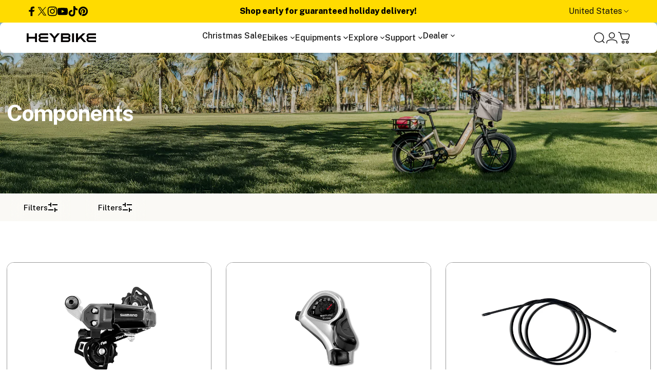

--- FILE ---
content_type: text/html; charset=utf-8
request_url: https://www.heybike.com/collections/components?page=3
body_size: 98864
content:
<!doctype html>
<html class="no-js" lang="en" dir="ltr">
<head>
<!-- BEAE-GLOBAL-FONT --> 
  <!-- START-BEAE-FONT --> 
<link rel='preconnect' href='https://fonts.googleapis.com'><link rel='preconnect' href='https://fonts.gstatic.com' crossorigin><link rel='preload' href='https://fonts.gstatic.com/s/inter/v20/UcC73FwrK3iLTeHuS_nVMrMxCp50SjIa2JL7SUc.woff2' as='font' type='font/woff2' crossorigin='anonymous'>
<link rel='preload' href='https://fonts.gstatic.com/s/inter/v20/UcC73FwrK3iLTeHuS_nVMrMxCp50SjIa0ZL7SUc.woff2' as='font' type='font/woff2' crossorigin='anonymous'>
<link rel='preload' href='https://fonts.gstatic.com/s/inter/v20/UcC73FwrK3iLTeHuS_nVMrMxCp50SjIa2ZL7SUc.woff2' as='font' type='font/woff2' crossorigin='anonymous'>
<link rel='preload' href='https://fonts.gstatic.com/s/inter/v20/UcC73FwrK3iLTeHuS_nVMrMxCp50SjIa1pL7SUc.woff2' as='font' type='font/woff2' crossorigin='anonymous'>
<link rel='preload' href='https://fonts.gstatic.com/s/inter/v20/UcC73FwrK3iLTeHuS_nVMrMxCp50SjIa2pL7SUc.woff2' as='font' type='font/woff2' crossorigin='anonymous'>
<link rel='preload' href='https://fonts.gstatic.com/s/inter/v20/UcC73FwrK3iLTeHuS_nVMrMxCp50SjIa25L7SUc.woff2' as='font' type='font/woff2' crossorigin='anonymous'>
<link rel='preload' href='https://fonts.gstatic.com/s/inter/v20/UcC73FwrK3iLTeHuS_nVMrMxCp50SjIa1ZL7.woff2' as='font' type='font/woff2' crossorigin='anonymous'>
<!-- END-BEAE-FONT -->  
 <!-- END BEAE-GLOBAL-FONT -->
<!-- BEAE-HEADER -->


  
  
  
  <link rel="stylesheet" href="//www.heybike.com/cdn/shop/t/265/assets/beae.base.min.css?v=167814568080774979251765858707" media="print" onload="this.media='all'">
  
  
      <style type="text/css" id="beae-global-theme-style">/* cyrillic-ext */
@font-face {
  font-family: 'Inter';
  font-style: normal;
  font-weight: 100;
  font-display: swap;
  src: url(https://fonts.gstatic.com/s/inter/v20/UcC73FwrK3iLTeHuS_nVMrMxCp50SjIa2JL7SUc.woff2) format('woff2');
  unicode-range: U+0460-052F, U+1C80-1C8A, U+20B4, U+2DE0-2DFF, U+A640-A69F, U+FE2E-FE2F;
}
/* cyrillic */
@font-face {
  font-family: 'Inter';
  font-style: normal;
  font-weight: 100;
  font-display: swap;
  src: url(https://fonts.gstatic.com/s/inter/v20/UcC73FwrK3iLTeHuS_nVMrMxCp50SjIa0ZL7SUc.woff2) format('woff2');
  unicode-range: U+0301, U+0400-045F, U+0490-0491, U+04B0-04B1, U+2116;
}
/* greek-ext */
@font-face {
  font-family: 'Inter';
  font-style: normal;
  font-weight: 100;
  font-display: swap;
  src: url(https://fonts.gstatic.com/s/inter/v20/UcC73FwrK3iLTeHuS_nVMrMxCp50SjIa2ZL7SUc.woff2) format('woff2');
  unicode-range: U+1F00-1FFF;
}
/* greek */
@font-face {
  font-family: 'Inter';
  font-style: normal;
  font-weight: 100;
  font-display: swap;
  src: url(https://fonts.gstatic.com/s/inter/v20/UcC73FwrK3iLTeHuS_nVMrMxCp50SjIa1pL7SUc.woff2) format('woff2');
  unicode-range: U+0370-0377, U+037A-037F, U+0384-038A, U+038C, U+038E-03A1, U+03A3-03FF;
}
/* vietnamese */
@font-face {
  font-family: 'Inter';
  font-style: normal;
  font-weight: 100;
  font-display: swap;
  src: url(https://fonts.gstatic.com/s/inter/v20/UcC73FwrK3iLTeHuS_nVMrMxCp50SjIa2pL7SUc.woff2) format('woff2');
  unicode-range: U+0102-0103, U+0110-0111, U+0128-0129, U+0168-0169, U+01A0-01A1, U+01AF-01B0, U+0300-0301, U+0303-0304, U+0308-0309, U+0323, U+0329, U+1EA0-1EF9, U+20AB;
}
/* latin-ext */
@font-face {
  font-family: 'Inter';
  font-style: normal;
  font-weight: 100;
  font-display: swap;
  src: url(https://fonts.gstatic.com/s/inter/v20/UcC73FwrK3iLTeHuS_nVMrMxCp50SjIa25L7SUc.woff2) format('woff2');
  unicode-range: U+0100-02BA, U+02BD-02C5, U+02C7-02CC, U+02CE-02D7, U+02DD-02FF, U+0304, U+0308, U+0329, U+1D00-1DBF, U+1E00-1E9F, U+1EF2-1EFF, U+2020, U+20A0-20AB, U+20AD-20C0, U+2113, U+2C60-2C7F, U+A720-A7FF;
}
/* latin */
@font-face {
  font-family: 'Inter';
  font-style: normal;
  font-weight: 100;
  font-display: swap;
  src: url(https://fonts.gstatic.com/s/inter/v20/UcC73FwrK3iLTeHuS_nVMrMxCp50SjIa1ZL7.woff2) format('woff2');
  unicode-range: U+0000-00FF, U+0131, U+0152-0153, U+02BB-02BC, U+02C6, U+02DA, U+02DC, U+0304, U+0308, U+0329, U+2000-206F, U+20AC, U+2122, U+2191, U+2193, U+2212, U+2215, U+FEFF, U+FFFD;
}
/* cyrillic-ext */
@font-face {
  font-family: 'Inter';
  font-style: normal;
  font-weight: 200;
  font-display: swap;
  src: url(https://fonts.gstatic.com/s/inter/v20/UcC73FwrK3iLTeHuS_nVMrMxCp50SjIa2JL7SUc.woff2) format('woff2');
  unicode-range: U+0460-052F, U+1C80-1C8A, U+20B4, U+2DE0-2DFF, U+A640-A69F, U+FE2E-FE2F;
}
/* cyrillic */
@font-face {
  font-family: 'Inter';
  font-style: normal;
  font-weight: 200;
  font-display: swap;
  src: url(https://fonts.gstatic.com/s/inter/v20/UcC73FwrK3iLTeHuS_nVMrMxCp50SjIa0ZL7SUc.woff2) format('woff2');
  unicode-range: U+0301, U+0400-045F, U+0490-0491, U+04B0-04B1, U+2116;
}
/* greek-ext */
@font-face {
  font-family: 'Inter';
  font-style: normal;
  font-weight: 200;
  font-display: swap;
  src: url(https://fonts.gstatic.com/s/inter/v20/UcC73FwrK3iLTeHuS_nVMrMxCp50SjIa2ZL7SUc.woff2) format('woff2');
  unicode-range: U+1F00-1FFF;
}
/* greek */
@font-face {
  font-family: 'Inter';
  font-style: normal;
  font-weight: 200;
  font-display: swap;
  src: url(https://fonts.gstatic.com/s/inter/v20/UcC73FwrK3iLTeHuS_nVMrMxCp50SjIa1pL7SUc.woff2) format('woff2');
  unicode-range: U+0370-0377, U+037A-037F, U+0384-038A, U+038C, U+038E-03A1, U+03A3-03FF;
}
/* vietnamese */
@font-face {
  font-family: 'Inter';
  font-style: normal;
  font-weight: 200;
  font-display: swap;
  src: url(https://fonts.gstatic.com/s/inter/v20/UcC73FwrK3iLTeHuS_nVMrMxCp50SjIa2pL7SUc.woff2) format('woff2');
  unicode-range: U+0102-0103, U+0110-0111, U+0128-0129, U+0168-0169, U+01A0-01A1, U+01AF-01B0, U+0300-0301, U+0303-0304, U+0308-0309, U+0323, U+0329, U+1EA0-1EF9, U+20AB;
}
/* latin-ext */
@font-face {
  font-family: 'Inter';
  font-style: normal;
  font-weight: 200;
  font-display: swap;
  src: url(https://fonts.gstatic.com/s/inter/v20/UcC73FwrK3iLTeHuS_nVMrMxCp50SjIa25L7SUc.woff2) format('woff2');
  unicode-range: U+0100-02BA, U+02BD-02C5, U+02C7-02CC, U+02CE-02D7, U+02DD-02FF, U+0304, U+0308, U+0329, U+1D00-1DBF, U+1E00-1E9F, U+1EF2-1EFF, U+2020, U+20A0-20AB, U+20AD-20C0, U+2113, U+2C60-2C7F, U+A720-A7FF;
}
/* latin */
@font-face {
  font-family: 'Inter';
  font-style: normal;
  font-weight: 200;
  font-display: swap;
  src: url(https://fonts.gstatic.com/s/inter/v20/UcC73FwrK3iLTeHuS_nVMrMxCp50SjIa1ZL7.woff2) format('woff2');
  unicode-range: U+0000-00FF, U+0131, U+0152-0153, U+02BB-02BC, U+02C6, U+02DA, U+02DC, U+0304, U+0308, U+0329, U+2000-206F, U+20AC, U+2122, U+2191, U+2193, U+2212, U+2215, U+FEFF, U+FFFD;
}
/* cyrillic-ext */
@font-face {
  font-family: 'Inter';
  font-style: normal;
  font-weight: 300;
  font-display: swap;
  src: url(https://fonts.gstatic.com/s/inter/v20/UcC73FwrK3iLTeHuS_nVMrMxCp50SjIa2JL7SUc.woff2) format('woff2');
  unicode-range: U+0460-052F, U+1C80-1C8A, U+20B4, U+2DE0-2DFF, U+A640-A69F, U+FE2E-FE2F;
}
/* cyrillic */
@font-face {
  font-family: 'Inter';
  font-style: normal;
  font-weight: 300;
  font-display: swap;
  src: url(https://fonts.gstatic.com/s/inter/v20/UcC73FwrK3iLTeHuS_nVMrMxCp50SjIa0ZL7SUc.woff2) format('woff2');
  unicode-range: U+0301, U+0400-045F, U+0490-0491, U+04B0-04B1, U+2116;
}
/* greek-ext */
@font-face {
  font-family: 'Inter';
  font-style: normal;
  font-weight: 300;
  font-display: swap;
  src: url(https://fonts.gstatic.com/s/inter/v20/UcC73FwrK3iLTeHuS_nVMrMxCp50SjIa2ZL7SUc.woff2) format('woff2');
  unicode-range: U+1F00-1FFF;
}
/* greek */
@font-face {
  font-family: 'Inter';
  font-style: normal;
  font-weight: 300;
  font-display: swap;
  src: url(https://fonts.gstatic.com/s/inter/v20/UcC73FwrK3iLTeHuS_nVMrMxCp50SjIa1pL7SUc.woff2) format('woff2');
  unicode-range: U+0370-0377, U+037A-037F, U+0384-038A, U+038C, U+038E-03A1, U+03A3-03FF;
}
/* vietnamese */
@font-face {
  font-family: 'Inter';
  font-style: normal;
  font-weight: 300;
  font-display: swap;
  src: url(https://fonts.gstatic.com/s/inter/v20/UcC73FwrK3iLTeHuS_nVMrMxCp50SjIa2pL7SUc.woff2) format('woff2');
  unicode-range: U+0102-0103, U+0110-0111, U+0128-0129, U+0168-0169, U+01A0-01A1, U+01AF-01B0, U+0300-0301, U+0303-0304, U+0308-0309, U+0323, U+0329, U+1EA0-1EF9, U+20AB;
}
/* latin-ext */
@font-face {
  font-family: 'Inter';
  font-style: normal;
  font-weight: 300;
  font-display: swap;
  src: url(https://fonts.gstatic.com/s/inter/v20/UcC73FwrK3iLTeHuS_nVMrMxCp50SjIa25L7SUc.woff2) format('woff2');
  unicode-range: U+0100-02BA, U+02BD-02C5, U+02C7-02CC, U+02CE-02D7, U+02DD-02FF, U+0304, U+0308, U+0329, U+1D00-1DBF, U+1E00-1E9F, U+1EF2-1EFF, U+2020, U+20A0-20AB, U+20AD-20C0, U+2113, U+2C60-2C7F, U+A720-A7FF;
}
/* latin */
@font-face {
  font-family: 'Inter';
  font-style: normal;
  font-weight: 300;
  font-display: swap;
  src: url(https://fonts.gstatic.com/s/inter/v20/UcC73FwrK3iLTeHuS_nVMrMxCp50SjIa1ZL7.woff2) format('woff2');
  unicode-range: U+0000-00FF, U+0131, U+0152-0153, U+02BB-02BC, U+02C6, U+02DA, U+02DC, U+0304, U+0308, U+0329, U+2000-206F, U+20AC, U+2122, U+2191, U+2193, U+2212, U+2215, U+FEFF, U+FFFD;
}
/* cyrillic-ext */
@font-face {
  font-family: 'Inter';
  font-style: normal;
  font-weight: 400;
  font-display: swap;
  src: url(https://fonts.gstatic.com/s/inter/v20/UcC73FwrK3iLTeHuS_nVMrMxCp50SjIa2JL7SUc.woff2) format('woff2');
  unicode-range: U+0460-052F, U+1C80-1C8A, U+20B4, U+2DE0-2DFF, U+A640-A69F, U+FE2E-FE2F;
}
/* cyrillic */
@font-face {
  font-family: 'Inter';
  font-style: normal;
  font-weight: 400;
  font-display: swap;
  src: url(https://fonts.gstatic.com/s/inter/v20/UcC73FwrK3iLTeHuS_nVMrMxCp50SjIa0ZL7SUc.woff2) format('woff2');
  unicode-range: U+0301, U+0400-045F, U+0490-0491, U+04B0-04B1, U+2116;
}
/* greek-ext */
@font-face {
  font-family: 'Inter';
  font-style: normal;
  font-weight: 400;
  font-display: swap;
  src: url(https://fonts.gstatic.com/s/inter/v20/UcC73FwrK3iLTeHuS_nVMrMxCp50SjIa2ZL7SUc.woff2) format('woff2');
  unicode-range: U+1F00-1FFF;
}
/* greek */
@font-face {
  font-family: 'Inter';
  font-style: normal;
  font-weight: 400;
  font-display: swap;
  src: url(https://fonts.gstatic.com/s/inter/v20/UcC73FwrK3iLTeHuS_nVMrMxCp50SjIa1pL7SUc.woff2) format('woff2');
  unicode-range: U+0370-0377, U+037A-037F, U+0384-038A, U+038C, U+038E-03A1, U+03A3-03FF;
}
/* vietnamese */
@font-face {
  font-family: 'Inter';
  font-style: normal;
  font-weight: 400;
  font-display: swap;
  src: url(https://fonts.gstatic.com/s/inter/v20/UcC73FwrK3iLTeHuS_nVMrMxCp50SjIa2pL7SUc.woff2) format('woff2');
  unicode-range: U+0102-0103, U+0110-0111, U+0128-0129, U+0168-0169, U+01A0-01A1, U+01AF-01B0, U+0300-0301, U+0303-0304, U+0308-0309, U+0323, U+0329, U+1EA0-1EF9, U+20AB;
}
/* latin-ext */
@font-face {
  font-family: 'Inter';
  font-style: normal;
  font-weight: 400;
  font-display: swap;
  src: url(https://fonts.gstatic.com/s/inter/v20/UcC73FwrK3iLTeHuS_nVMrMxCp50SjIa25L7SUc.woff2) format('woff2');
  unicode-range: U+0100-02BA, U+02BD-02C5, U+02C7-02CC, U+02CE-02D7, U+02DD-02FF, U+0304, U+0308, U+0329, U+1D00-1DBF, U+1E00-1E9F, U+1EF2-1EFF, U+2020, U+20A0-20AB, U+20AD-20C0, U+2113, U+2C60-2C7F, U+A720-A7FF;
}
/* latin */
@font-face {
  font-family: 'Inter';
  font-style: normal;
  font-weight: 400;
  font-display: swap;
  src: url(https://fonts.gstatic.com/s/inter/v20/UcC73FwrK3iLTeHuS_nVMrMxCp50SjIa1ZL7.woff2) format('woff2');
  unicode-range: U+0000-00FF, U+0131, U+0152-0153, U+02BB-02BC, U+02C6, U+02DA, U+02DC, U+0304, U+0308, U+0329, U+2000-206F, U+20AC, U+2122, U+2191, U+2193, U+2212, U+2215, U+FEFF, U+FFFD;
}
/* cyrillic-ext */
@font-face {
  font-family: 'Inter';
  font-style: normal;
  font-weight: 500;
  font-display: swap;
  src: url(https://fonts.gstatic.com/s/inter/v20/UcC73FwrK3iLTeHuS_nVMrMxCp50SjIa2JL7SUc.woff2) format('woff2');
  unicode-range: U+0460-052F, U+1C80-1C8A, U+20B4, U+2DE0-2DFF, U+A640-A69F, U+FE2E-FE2F;
}
/* cyrillic */
@font-face {
  font-family: 'Inter';
  font-style: normal;
  font-weight: 500;
  font-display: swap;
  src: url(https://fonts.gstatic.com/s/inter/v20/UcC73FwrK3iLTeHuS_nVMrMxCp50SjIa0ZL7SUc.woff2) format('woff2');
  unicode-range: U+0301, U+0400-045F, U+0490-0491, U+04B0-04B1, U+2116;
}
/* greek-ext */
@font-face {
  font-family: 'Inter';
  font-style: normal;
  font-weight: 500;
  font-display: swap;
  src: url(https://fonts.gstatic.com/s/inter/v20/UcC73FwrK3iLTeHuS_nVMrMxCp50SjIa2ZL7SUc.woff2) format('woff2');
  unicode-range: U+1F00-1FFF;
}
/* greek */
@font-face {
  font-family: 'Inter';
  font-style: normal;
  font-weight: 500;
  font-display: swap;
  src: url(https://fonts.gstatic.com/s/inter/v20/UcC73FwrK3iLTeHuS_nVMrMxCp50SjIa1pL7SUc.woff2) format('woff2');
  unicode-range: U+0370-0377, U+037A-037F, U+0384-038A, U+038C, U+038E-03A1, U+03A3-03FF;
}
/* vietnamese */
@font-face {
  font-family: 'Inter';
  font-style: normal;
  font-weight: 500;
  font-display: swap;
  src: url(https://fonts.gstatic.com/s/inter/v20/UcC73FwrK3iLTeHuS_nVMrMxCp50SjIa2pL7SUc.woff2) format('woff2');
  unicode-range: U+0102-0103, U+0110-0111, U+0128-0129, U+0168-0169, U+01A0-01A1, U+01AF-01B0, U+0300-0301, U+0303-0304, U+0308-0309, U+0323, U+0329, U+1EA0-1EF9, U+20AB;
}
/* latin-ext */
@font-face {
  font-family: 'Inter';
  font-style: normal;
  font-weight: 500;
  font-display: swap;
  src: url(https://fonts.gstatic.com/s/inter/v20/UcC73FwrK3iLTeHuS_nVMrMxCp50SjIa25L7SUc.woff2) format('woff2');
  unicode-range: U+0100-02BA, U+02BD-02C5, U+02C7-02CC, U+02CE-02D7, U+02DD-02FF, U+0304, U+0308, U+0329, U+1D00-1DBF, U+1E00-1E9F, U+1EF2-1EFF, U+2020, U+20A0-20AB, U+20AD-20C0, U+2113, U+2C60-2C7F, U+A720-A7FF;
}
/* latin */
@font-face {
  font-family: 'Inter';
  font-style: normal;
  font-weight: 500;
  font-display: swap;
  src: url(https://fonts.gstatic.com/s/inter/v20/UcC73FwrK3iLTeHuS_nVMrMxCp50SjIa1ZL7.woff2) format('woff2');
  unicode-range: U+0000-00FF, U+0131, U+0152-0153, U+02BB-02BC, U+02C6, U+02DA, U+02DC, U+0304, U+0308, U+0329, U+2000-206F, U+20AC, U+2122, U+2191, U+2193, U+2212, U+2215, U+FEFF, U+FFFD;
}
/* cyrillic-ext */
@font-face {
  font-family: 'Inter';
  font-style: normal;
  font-weight: 600;
  font-display: swap;
  src: url(https://fonts.gstatic.com/s/inter/v20/UcC73FwrK3iLTeHuS_nVMrMxCp50SjIa2JL7SUc.woff2) format('woff2');
  unicode-range: U+0460-052F, U+1C80-1C8A, U+20B4, U+2DE0-2DFF, U+A640-A69F, U+FE2E-FE2F;
}
/* cyrillic */
@font-face {
  font-family: 'Inter';
  font-style: normal;
  font-weight: 600;
  font-display: swap;
  src: url(https://fonts.gstatic.com/s/inter/v20/UcC73FwrK3iLTeHuS_nVMrMxCp50SjIa0ZL7SUc.woff2) format('woff2');
  unicode-range: U+0301, U+0400-045F, U+0490-0491, U+04B0-04B1, U+2116;
}
/* greek-ext */
@font-face {
  font-family: 'Inter';
  font-style: normal;
  font-weight: 600;
  font-display: swap;
  src: url(https://fonts.gstatic.com/s/inter/v20/UcC73FwrK3iLTeHuS_nVMrMxCp50SjIa2ZL7SUc.woff2) format('woff2');
  unicode-range: U+1F00-1FFF;
}
/* greek */
@font-face {
  font-family: 'Inter';
  font-style: normal;
  font-weight: 600;
  font-display: swap;
  src: url(https://fonts.gstatic.com/s/inter/v20/UcC73FwrK3iLTeHuS_nVMrMxCp50SjIa1pL7SUc.woff2) format('woff2');
  unicode-range: U+0370-0377, U+037A-037F, U+0384-038A, U+038C, U+038E-03A1, U+03A3-03FF;
}
/* vietnamese */
@font-face {
  font-family: 'Inter';
  font-style: normal;
  font-weight: 600;
  font-display: swap;
  src: url(https://fonts.gstatic.com/s/inter/v20/UcC73FwrK3iLTeHuS_nVMrMxCp50SjIa2pL7SUc.woff2) format('woff2');
  unicode-range: U+0102-0103, U+0110-0111, U+0128-0129, U+0168-0169, U+01A0-01A1, U+01AF-01B0, U+0300-0301, U+0303-0304, U+0308-0309, U+0323, U+0329, U+1EA0-1EF9, U+20AB;
}
/* latin-ext */
@font-face {
  font-family: 'Inter';
  font-style: normal;
  font-weight: 600;
  font-display: swap;
  src: url(https://fonts.gstatic.com/s/inter/v20/UcC73FwrK3iLTeHuS_nVMrMxCp50SjIa25L7SUc.woff2) format('woff2');
  unicode-range: U+0100-02BA, U+02BD-02C5, U+02C7-02CC, U+02CE-02D7, U+02DD-02FF, U+0304, U+0308, U+0329, U+1D00-1DBF, U+1E00-1E9F, U+1EF2-1EFF, U+2020, U+20A0-20AB, U+20AD-20C0, U+2113, U+2C60-2C7F, U+A720-A7FF;
}
/* latin */
@font-face {
  font-family: 'Inter';
  font-style: normal;
  font-weight: 600;
  font-display: swap;
  src: url(https://fonts.gstatic.com/s/inter/v20/UcC73FwrK3iLTeHuS_nVMrMxCp50SjIa1ZL7.woff2) format('woff2');
  unicode-range: U+0000-00FF, U+0131, U+0152-0153, U+02BB-02BC, U+02C6, U+02DA, U+02DC, U+0304, U+0308, U+0329, U+2000-206F, U+20AC, U+2122, U+2191, U+2193, U+2212, U+2215, U+FEFF, U+FFFD;
}
/* cyrillic-ext */
@font-face {
  font-family: 'Inter';
  font-style: normal;
  font-weight: 700;
  font-display: swap;
  src: url(https://fonts.gstatic.com/s/inter/v20/UcC73FwrK3iLTeHuS_nVMrMxCp50SjIa2JL7SUc.woff2) format('woff2');
  unicode-range: U+0460-052F, U+1C80-1C8A, U+20B4, U+2DE0-2DFF, U+A640-A69F, U+FE2E-FE2F;
}
/* cyrillic */
@font-face {
  font-family: 'Inter';
  font-style: normal;
  font-weight: 700;
  font-display: swap;
  src: url(https://fonts.gstatic.com/s/inter/v20/UcC73FwrK3iLTeHuS_nVMrMxCp50SjIa0ZL7SUc.woff2) format('woff2');
  unicode-range: U+0301, U+0400-045F, U+0490-0491, U+04B0-04B1, U+2116;
}
/* greek-ext */
@font-face {
  font-family: 'Inter';
  font-style: normal;
  font-weight: 700;
  font-display: swap;
  src: url(https://fonts.gstatic.com/s/inter/v20/UcC73FwrK3iLTeHuS_nVMrMxCp50SjIa2ZL7SUc.woff2) format('woff2');
  unicode-range: U+1F00-1FFF;
}
/* greek */
@font-face {
  font-family: 'Inter';
  font-style: normal;
  font-weight: 700;
  font-display: swap;
  src: url(https://fonts.gstatic.com/s/inter/v20/UcC73FwrK3iLTeHuS_nVMrMxCp50SjIa1pL7SUc.woff2) format('woff2');
  unicode-range: U+0370-0377, U+037A-037F, U+0384-038A, U+038C, U+038E-03A1, U+03A3-03FF;
}
/* vietnamese */
@font-face {
  font-family: 'Inter';
  font-style: normal;
  font-weight: 700;
  font-display: swap;
  src: url(https://fonts.gstatic.com/s/inter/v20/UcC73FwrK3iLTeHuS_nVMrMxCp50SjIa2pL7SUc.woff2) format('woff2');
  unicode-range: U+0102-0103, U+0110-0111, U+0128-0129, U+0168-0169, U+01A0-01A1, U+01AF-01B0, U+0300-0301, U+0303-0304, U+0308-0309, U+0323, U+0329, U+1EA0-1EF9, U+20AB;
}
/* latin-ext */
@font-face {
  font-family: 'Inter';
  font-style: normal;
  font-weight: 700;
  font-display: swap;
  src: url(https://fonts.gstatic.com/s/inter/v20/UcC73FwrK3iLTeHuS_nVMrMxCp50SjIa25L7SUc.woff2) format('woff2');
  unicode-range: U+0100-02BA, U+02BD-02C5, U+02C7-02CC, U+02CE-02D7, U+02DD-02FF, U+0304, U+0308, U+0329, U+1D00-1DBF, U+1E00-1E9F, U+1EF2-1EFF, U+2020, U+20A0-20AB, U+20AD-20C0, U+2113, U+2C60-2C7F, U+A720-A7FF;
}
/* latin */
@font-face {
  font-family: 'Inter';
  font-style: normal;
  font-weight: 700;
  font-display: swap;
  src: url(https://fonts.gstatic.com/s/inter/v20/UcC73FwrK3iLTeHuS_nVMrMxCp50SjIa1ZL7.woff2) format('woff2');
  unicode-range: U+0000-00FF, U+0131, U+0152-0153, U+02BB-02BC, U+02C6, U+02DA, U+02DC, U+0304, U+0308, U+0329, U+2000-206F, U+20AC, U+2122, U+2191, U+2193, U+2212, U+2215, U+FEFF, U+FFFD;
}
/* cyrillic-ext */
@font-face {
  font-family: 'Inter';
  font-style: normal;
  font-weight: 800;
  font-display: swap;
  src: url(https://fonts.gstatic.com/s/inter/v20/UcC73FwrK3iLTeHuS_nVMrMxCp50SjIa2JL7SUc.woff2) format('woff2');
  unicode-range: U+0460-052F, U+1C80-1C8A, U+20B4, U+2DE0-2DFF, U+A640-A69F, U+FE2E-FE2F;
}
/* cyrillic */
@font-face {
  font-family: 'Inter';
  font-style: normal;
  font-weight: 800;
  font-display: swap;
  src: url(https://fonts.gstatic.com/s/inter/v20/UcC73FwrK3iLTeHuS_nVMrMxCp50SjIa0ZL7SUc.woff2) format('woff2');
  unicode-range: U+0301, U+0400-045F, U+0490-0491, U+04B0-04B1, U+2116;
}
/* greek-ext */
@font-face {
  font-family: 'Inter';
  font-style: normal;
  font-weight: 800;
  font-display: swap;
  src: url(https://fonts.gstatic.com/s/inter/v20/UcC73FwrK3iLTeHuS_nVMrMxCp50SjIa2ZL7SUc.woff2) format('woff2');
  unicode-range: U+1F00-1FFF;
}
/* greek */
@font-face {
  font-family: 'Inter';
  font-style: normal;
  font-weight: 800;
  font-display: swap;
  src: url(https://fonts.gstatic.com/s/inter/v20/UcC73FwrK3iLTeHuS_nVMrMxCp50SjIa1pL7SUc.woff2) format('woff2');
  unicode-range: U+0370-0377, U+037A-037F, U+0384-038A, U+038C, U+038E-03A1, U+03A3-03FF;
}
/* vietnamese */
@font-face {
  font-family: 'Inter';
  font-style: normal;
  font-weight: 800;
  font-display: swap;
  src: url(https://fonts.gstatic.com/s/inter/v20/UcC73FwrK3iLTeHuS_nVMrMxCp50SjIa2pL7SUc.woff2) format('woff2');
  unicode-range: U+0102-0103, U+0110-0111, U+0128-0129, U+0168-0169, U+01A0-01A1, U+01AF-01B0, U+0300-0301, U+0303-0304, U+0308-0309, U+0323, U+0329, U+1EA0-1EF9, U+20AB;
}
/* latin-ext */
@font-face {
  font-family: 'Inter';
  font-style: normal;
  font-weight: 800;
  font-display: swap;
  src: url(https://fonts.gstatic.com/s/inter/v20/UcC73FwrK3iLTeHuS_nVMrMxCp50SjIa25L7SUc.woff2) format('woff2');
  unicode-range: U+0100-02BA, U+02BD-02C5, U+02C7-02CC, U+02CE-02D7, U+02DD-02FF, U+0304, U+0308, U+0329, U+1D00-1DBF, U+1E00-1E9F, U+1EF2-1EFF, U+2020, U+20A0-20AB, U+20AD-20C0, U+2113, U+2C60-2C7F, U+A720-A7FF;
}
/* latin */
@font-face {
  font-family: 'Inter';
  font-style: normal;
  font-weight: 800;
  font-display: swap;
  src: url(https://fonts.gstatic.com/s/inter/v20/UcC73FwrK3iLTeHuS_nVMrMxCp50SjIa1ZL7.woff2) format('woff2');
  unicode-range: U+0000-00FF, U+0131, U+0152-0153, U+02BB-02BC, U+02C6, U+02DA, U+02DC, U+0304, U+0308, U+0329, U+2000-206F, U+20AC, U+2122, U+2191, U+2193, U+2212, U+2215, U+FEFF, U+FFFD;
}
/* cyrillic-ext */
@font-face {
  font-family: 'Inter';
  font-style: normal;
  font-weight: 900;
  font-display: swap;
  src: url(https://fonts.gstatic.com/s/inter/v20/UcC73FwrK3iLTeHuS_nVMrMxCp50SjIa2JL7SUc.woff2) format('woff2');
  unicode-range: U+0460-052F, U+1C80-1C8A, U+20B4, U+2DE0-2DFF, U+A640-A69F, U+FE2E-FE2F;
}
/* cyrillic */
@font-face {
  font-family: 'Inter';
  font-style: normal;
  font-weight: 900;
  font-display: swap;
  src: url(https://fonts.gstatic.com/s/inter/v20/UcC73FwrK3iLTeHuS_nVMrMxCp50SjIa0ZL7SUc.woff2) format('woff2');
  unicode-range: U+0301, U+0400-045F, U+0490-0491, U+04B0-04B1, U+2116;
}
/* greek-ext */
@font-face {
  font-family: 'Inter';
  font-style: normal;
  font-weight: 900;
  font-display: swap;
  src: url(https://fonts.gstatic.com/s/inter/v20/UcC73FwrK3iLTeHuS_nVMrMxCp50SjIa2ZL7SUc.woff2) format('woff2');
  unicode-range: U+1F00-1FFF;
}
/* greek */
@font-face {
  font-family: 'Inter';
  font-style: normal;
  font-weight: 900;
  font-display: swap;
  src: url(https://fonts.gstatic.com/s/inter/v20/UcC73FwrK3iLTeHuS_nVMrMxCp50SjIa1pL7SUc.woff2) format('woff2');
  unicode-range: U+0370-0377, U+037A-037F, U+0384-038A, U+038C, U+038E-03A1, U+03A3-03FF;
}
/* vietnamese */
@font-face {
  font-family: 'Inter';
  font-style: normal;
  font-weight: 900;
  font-display: swap;
  src: url(https://fonts.gstatic.com/s/inter/v20/UcC73FwrK3iLTeHuS_nVMrMxCp50SjIa2pL7SUc.woff2) format('woff2');
  unicode-range: U+0102-0103, U+0110-0111, U+0128-0129, U+0168-0169, U+01A0-01A1, U+01AF-01B0, U+0300-0301, U+0303-0304, U+0308-0309, U+0323, U+0329, U+1EA0-1EF9, U+20AB;
}
/* latin-ext */
@font-face {
  font-family: 'Inter';
  font-style: normal;
  font-weight: 900;
  font-display: swap;
  src: url(https://fonts.gstatic.com/s/inter/v20/UcC73FwrK3iLTeHuS_nVMrMxCp50SjIa25L7SUc.woff2) format('woff2');
  unicode-range: U+0100-02BA, U+02BD-02C5, U+02C7-02CC, U+02CE-02D7, U+02DD-02FF, U+0304, U+0308, U+0329, U+1D00-1DBF, U+1E00-1E9F, U+1EF2-1EFF, U+2020, U+20A0-20AB, U+20AD-20C0, U+2113, U+2C60-2C7F, U+A720-A7FF;
}
/* latin */
@font-face {
  font-family: 'Inter';
  font-style: normal;
  font-weight: 900;
  font-display: swap;
  src: url(https://fonts.gstatic.com/s/inter/v20/UcC73FwrK3iLTeHuS_nVMrMxCp50SjIa1ZL7.woff2) format('woff2');
  unicode-range: U+0000-00FF, U+0131, U+0152-0153, U+02BB-02BC, U+02C6, U+02DA, U+02DC, U+0304, U+0308, U+0329, U+2000-206F, U+20AC, U+2122, U+2191, U+2193, U+2212, U+2215, U+FEFF, U+FFFD;
}


            :root {
                --rows: 10;
                --beae-site-max-width: 1920px;
            }
            
        :root{--beae-global-colors-accent: #dc2626;--beae-global-colors-background: #e7e7e7;--beae-global-colors-primary: #171717;--beae-global-colors-secondary: #171717;--beae-global-colors-text: #171717;--beae-global-colors-primary_50: #e6e6e6;--beae-global-colors-primary_100: #dadada;--beae-global-colors-primary_200: #cfcfcf;--beae-global-colors-primary_300: #b8b8b8;--beae-global-colors-primary_400: #8a8a8a;--beae-global-colors-primary_500: #5c5c5c;--beae-global-colors-primary_600: #171717;--beae-global-colors-primary_700: #141414;--beae-global-colors-primary_800: #121212;--beae-global-colors-primary_900: #0c0c0c;--beae-global-colors-primary_950: #070707;--beae-global-colors-secondary_50: #e6e6e6;--beae-global-colors-secondary_100: #dadada;--beae-global-colors-secondary_200: #cfcfcf;--beae-global-colors-secondary_300: #b8b8b8;--beae-global-colors-secondary_400: #8a8a8a;--beae-global-colors-secondary_500: #5c5c5c;--beae-global-colors-secondary_600: #171717;--beae-global-colors-secondary_700: #141414;--beae-global-colors-secondary_800: #121212;--beae-global-colors-secondary_900: #0c0c0c;--beae-global-colors-secondary_950: #070707;--beae-global-colors-text_50: #e6e6e6;--beae-global-colors-text_100: #dadada;--beae-global-colors-text_200: #cfcfcf;--beae-global-colors-text_300: #b8b8b8;--beae-global-colors-text_400: #8a8a8a;--beae-global-colors-text_500: #5c5c5c;--beae-global-colors-text_600: #171717;--beae-global-colors-text_700: #141414;--beae-global-colors-text_800: #121212;--beae-global-colors-text_900: #0c0c0c;--beae-global-colors-text_950: #070707;--beae-global-colors-accent_50: #fef2f2;--beae-global-colors-accent_100: #fee2e2;--beae-global-colors-accent_200: #fecaca;--beae-global-colors-accent_300: #fca5a5;--beae-global-colors-accent_400: #f87171;--beae-global-colors-accent_500: #ef4444;--beae-global-colors-accent_600: #dc2626;--beae-global-colors-accent_700: #b91c1c;--beae-global-colors-accent_800: #991b1b;--beae-global-colors-accent_900: #7f1d1d;--beae-global-colors-accent_950: #450a0a;--beae-global-colors-background_50: #fbfbfb;--beae-global-colors-background_100: #fafafa;--beae-global-colors-background_200: #f9f9f9;--beae-global-colors-background_300: #f7f7f7;--beae-global-colors-background_400: #f2f2f2;--beae-global-colors-background_500: #eeeeee;--beae-global-colors-background_600: #e7e7e7;--beae-global-colors-background_700: #dfdfdf;--beae-global-colors-background_800: #d8d8d8;--beae-global-colors-background_900: #c8c8c8;--beae-global-colors-background_950: #b9b9b9;--beae-global-colors-white: white;--beae-global-colors-black: black;--beae-global-colors-transparent: transparent;--beae-page-width: 1470px;--beae-site-margin: 30px;--beae-site-margin-mobile: 15px;--beae-pageWidth: 1200px;} .beae-btn-pr{font-size: calc(16px * var(--text-ratio, 1))  ;line-height: calc(24px * var(--text-ratio, 1))  ;letter-spacing: -0.48px;text-transform: capitalize;font-weight: 600;font-style: normal;text-decoration: none;font-family: 'Inter', sans-serif;color: var(--beae-global-colors-white);background: var(--beae-global-colors-primary_600);border-style: solid;border-color: #000000;border-width: 0px;border-radius: 6px;box-shadow: 0px 0px 0px 0px black;padding-left: 38px;padding-right: 38px;padding-top: 16px;padding-bottom: 16px;}  .beae-btn-pr:hover{color: var(--beae-global-colors-white);background: var(--beae-global-colors-primary_500);box-shadow: none;border-style: solid;border-color: #000000;border-width: 0px;border-radius: 6px;}  .beae-btn-se{color: var(--beae-global-colors-black);font-size: calc(16px * var(--text-ratio, 1))  ;line-height: calc(24px * var(--text-ratio, 1))  ;text-transform: capitalize;font-weight: 600;letter-spacing: -0.48px;font-style: normal;text-decoration: none;font-family: 'Inter', sans-serif;background: var(--beae-global-colors-background_600);border-style: solid;border-color: #000000;border-width: 0px;border-radius: 6px;box-shadow: 0px 0px 0px 0px black;padding-right: 38px;padding-left: 38px;padding-top: 16px;padding-bottom: 16px;}  .beae-btn-se:hover{color: var(--beae-global-colors-white);background: var(--beae-global-colors-black);border-style: solid;border-color: #000000;border-width: 0px;border-radius: 6px;}  .beae-btn-te{font-size: calc(16px * var(--text-ratio, 1))  ;line-height: calc(24px * var(--text-ratio, 1))  ;text-transform: capitalize;font-weight: 600;letter-spacing: -0.48px;font-style: normal;text-decoration: underline;font-family: 'Inter', sans-serif;color: var(--beae-global-colors-text_600);border-style: solid;border-width: 0px;background: var(--beae-global-colors-transparent);border-radius: 0px;box-shadow: 0px 0px 0px 0px black;}  .beae-btn-te:hover{color: var(--beae-global-colors-text_500);border-style: solid;border-color: #000000;border-width: 0px;background: var(--beae-global-colors-transparent);border-radius: 0px;}  .beae-typo-h1{font-size: calc(68px * var(--text-ratio, 1))  ;line-height: calc(80px * var(--text-ratio, 1))  ;color:var(--beae-global-colors-text_600);letter-spacing:-3.36px;text-transform:none;font-weight:700;font-style:normal;text-decoration:none;font-family: 'Inter', sans-serif;} .beae-typo-h2{font-size: calc(58px * var(--text-ratio, 1))  ;line-height: calc(69px * var(--text-ratio, 1))  ;color:var(--beae-global-colors-text_600);text-transform:none;font-weight:700;letter-spacing:-2.88px;font-style:normal;text-decoration:none;font-family: 'Inter', sans-serif;} .beae-typo-h3{font-size: calc(45px * var(--text-ratio, 1))  ;line-height: calc(54px * var(--text-ratio, 1))  ;color:var(--beae-global-colors-text_600);text-transform:none;font-weight:700;letter-spacing:-2.24px;font-style:normal;text-decoration:none;font-family: 'Inter', sans-serif;} .beae-typo-h4{font-size: calc(38px * var(--text-ratio, 1))  ;line-height: calc(46px * var(--text-ratio, 1))  ;color:var(--beae-global-colors-text_600);text-transform:none;letter-spacing:-1.92px;font-weight:700;font-style:normal;text-decoration:none;font-family: 'Inter', sans-serif;} .beae-typo-h5{line-height: calc(38px * var(--text-ratio, 1))  ;color:var(--beae-global-colors-text_600);text-transform:none;font-weight:700;letter-spacing:-1.6px;font-style:normal;text-decoration:none;font-family: 'Inter', sans-serif;font-size: calc(32px * var(--text-ratio, 1))  ;} .beae-typo-h6{font-size: calc(29px * var(--text-ratio, 1))  ;line-height: calc(34px * var(--text-ratio, 1))  ;color:var(--beae-global-colors-text_900);font-weight:700;text-transform:none;letter-spacing:-1.44px;font-style:normal;text-decoration:none;font-family: 'Inter', sans-serif;} .beae-typo-p1{font-size: calc(22px * var(--text-ratio, 1))  ;line-height: calc(31px * var(--text-ratio, 1))  ;color:var(--beae-global-colors-text_500);text-transform:none;font-weight:400;letter-spacing:-0.672px;font-style:normal;text-decoration:none;font-family: 'Inter', sans-serif;} .beae-typo-p2{line-height: calc(27px * var(--text-ratio, 1))  ;font-size: calc(19px * var(--text-ratio, 1))  ;color:var(--beae-global-colors-text_500);font-weight:400;letter-spacing:-0.576px;text-transform:none;font-style:normal;text-decoration:none;font-family: 'Inter', sans-serif;} .beae-typo-p3{font-size: calc(16px * var(--text-ratio, 1))  ;line-height: calc(22px * var(--text-ratio, 1))  ;color:var(--beae-global-colors-text_500);font-weight:400;letter-spacing:-0.48px;text-transform:none;font-style:normal;text-decoration:none;font-family: 'Inter', sans-serif;} @media screen and (max-width: 768px) {
       .beae-btn-pr{font-size: calc(14px  * var(--text-ratio, 1)) !important ;line-height: calc(20px  * var(--text-ratio, 1)) !important ;letter-spacing: -0.42px !important;font-weight: 600 !important;padding: 13px 30px 13px 30px;}  .beae-btn-se{font-size: calc(14px  * var(--text-ratio, 1)) !important ;line-height: calc(20px  * var(--text-ratio, 1)) !important ;font-weight: 600 !important;letter-spacing: -0.42px !important;padding: 13px 30px 13px 30px;}  .beae-btn-te{font-size: calc(14px  * var(--text-ratio, 1)) !important ;line-height: calc(20px  * var(--text-ratio, 1)) !important ;font-weight: 600 !important;letter-spacing: -0.42px !important;}  .beae-typo-h1{font-size: calc(51px * var(--text-ratio, 1))  ;line-height: calc(61px * var(--text-ratio, 1))  ;letter-spacing: -2.56px;font-weight: 700;color: var(--beae-global-colors-text_600);} .beae-typo-h2{font-size: calc(42px * var(--text-ratio, 1))  ;line-height: calc(50px * var(--text-ratio, 1))  ;letter-spacing: -2.08px;font-weight: 700;color: var(--beae-global-colors-text_600);} .beae-typo-h3{font-size: calc(37px * var(--text-ratio, 1))  ;line-height: calc(44px * var(--text-ratio, 1))  ;letter-spacing: -1.84px;font-weight: 700;color: var(--beae-global-colors-text_600);} .beae-typo-h4{font-size: calc(34px * var(--text-ratio, 1))  ;line-height: calc(40px * var(--text-ratio, 1))  ;letter-spacing: -1.68px;font-weight: 700;color: var(--beae-global-colors-text_600);} .beae-typo-h5{font-size: calc(29px * var(--text-ratio, 1))  ;line-height: calc(35px * var(--text-ratio, 1))  ;letter-spacing: -1.44px;font-weight: 700;color: var(--beae-global-colors-text_600);} .beae-typo-h6{font-size: calc(19px * var(--text-ratio, 1))  ;line-height: calc(26px * var(--text-ratio, 1))  ;letter-spacing: -0.576px;font-weight: 700;color: var(--beae-global-colors-text_600);} .beae-typo-p1{font-size: calc(19px * var(--text-ratio, 1))  ;line-height: calc(26px * var(--text-ratio, 1))  ;letter-spacing: -0.576px;font-weight: 400;color: var(--beae-global-colors-text_500);} .beae-typo-p2{line-height: calc(22px * var(--text-ratio, 1))  ;font-size: calc(16px * var(--text-ratio, 1))  ;letter-spacing: -0.48px;font-weight: 400;color: var(--beae-global-colors-text_500);} .beae-typo-p3{font-size: calc(13px * var(--text-ratio, 1))  ;line-height: calc(18px * var(--text-ratio, 1))  ;letter-spacing: -0.384px;font-weight: 400;color: var(--beae-global-colors-text_500);}
  }:root {
    --beae-global-colors-white: white;
    --beae-global-colors-black: black;
    --beae-global-colors-transparent: transparent;
  --beae-global-colors-white: white;--beae-global-colors-black: black;--beae-global-colors-transparent: transparent;--be-h1-fs: 68px;--be-h1-lh: 80px;--be-h1-c: var(--beae-global-colors-text_600);--be-h1-fs-M: 51px;--be-h1-lh-M: 61px;--be-h1-ls: -3.36px;--be-h1-tt: none;--be-h1-fw: 700;--be-h1-ls-M: -2.56px;--be-h1-fst: normal;--be-h1-td: none;--be-h1-ff: 'Inter', sans-serif;--be-h1-fw-M: 700;--be-h1-c-M: var(--beae-global-colors-text_600);--be-h2-fs: 58px;--be-h2-lh: 69px;--be-h2-c: var(--beae-global-colors-text_600);--be-h2-fs-M: 42px;--be-h2-lh-M: 50px;--be-h2-tt: none;--be-h2-fw: 700;--be-h2-ls: -2.88px;--be-h2-ls-M: -2.08px;--be-h2-fst: normal;--be-h2-td: none;--be-h2-ff: 'Inter', sans-serif;--be-h2-fw-M: 700;--be-h2-c-M: var(--beae-global-colors-text_600);--be-h3-fs: 45px;--be-h3-lh: 54px;--be-h3-fs-M: 37px;--be-h3-lh-M: 44px;--be-h3-c: var(--beae-global-colors-text_600);--be-h3-tt: none;--be-h3-fw: 700;--be-h3-ls: -2.24px;--be-h3-ls-M: -1.84px;--be-h3-fst: normal;--be-h3-td: none;--be-h3-ff: 'Inter', sans-serif;--be-h3-fw-M: 700;--be-h3-c-M: var(--beae-global-colors-text_600);--be-h4-fs: 38px;--be-h4-lh: 46px;--be-h4-fs-M: 34px;--be-h4-lh-M: 40px;--be-h4-c: var(--beae-global-colors-text_600);--be-h4-tt: none;--be-h4-ls: -1.92px;--be-h4-fw: 700;--be-h4-ls-M: -1.68px;--be-h4-fst: normal;--be-h4-td: none;--be-h4-ff: 'Inter', sans-serif;--be-h4-fw-M: 700;--be-h4-c-M: var(--beae-global-colors-text_600);--be-h5-lh: 38px;--be-h5-fs-M: 29px;--be-h5-lh-M: 35px;--be-h5-c: var(--beae-global-colors-text_600);--be-h5-tt: none;--be-h5-fw: 700;--be-h5-ls: -1.6px;--be-h5-ls-M: -1.44px;--be-h5-fst: normal;--be-h5-td: none;--be-h5-ff: 'Inter', sans-serif;--be-h5-fw-M: 700;--be-h5-c-M: var(--beae-global-colors-text_600);--be-h5-fs: 32px;--be-h6-fs: 29px;--be-h6-lh: 34px;--be-h6-fs-M: 19px;--be-h6-lh-M: 26px;--be-h6-c: var(--beae-global-colors-text_900);--be-h6-fw: 700;--be-h6-tt: none;--be-h6-ls: -1.44px;--be-h6-ls-M: -0.576px;--be-h6-fst: normal;--be-h6-td: none;--be-h6-ff: 'Inter', sans-serif;--be-h6-fw-M: 700;--be-h6-c-M: var(--beae-global-colors-text_600);--be-p1-fs: 22px;--be-p1-lh: 31px;--be-p1-fs-M: 19px;--be-p1-lh-M: 26px;--be-p1-c: var(--beae-global-colors-text_500);--be-p1-tt: none;--be-p1-fw: 400;--be-p1-ls-M: -0.576px;--be-p1-ls: -0.672px;--be-p1-fst: normal;--be-p1-td: none;--be-p1-ff: 'Inter', sans-serif;--be-p1-fw-M: 400;--be-p1-c-M: var(--beae-global-colors-text_500);--be-p2-lh: 27px;--be-p2-lh-M: 22px;--be-p2-fs: 19px;--be-p2-fs-M: 16px;--be-p2-c: var(--beae-global-colors-text_500);--be-p2-fw: 400;--be-p2-ls-M: -0.48px;--be-p2-ls: -0.576px;--be-p2-tt: none;--be-p2-fst: normal;--be-p2-td: none;--be-p2-ff: 'Inter', sans-serif;--be-p2-fw-M: 400;--be-p2-c-M: var(--beae-global-colors-text_500);--be-p3-fs: 16px;--be-p3-lh: 22px;--be-p3-fs-M: 13px;--be-p3-lh-M: 18px;--be-p3-c: var(--beae-global-colors-text_500);--be-p3-fw: 400;--be-p3-ls-M: -0.384px;--be-p3-ls: -0.48px;--be-p3-tt: none;--be-p3-fst: normal;--be-p3-td: none;--be-p3-ff: 'Inter', sans-serif;--be-p3-fw-M: 400;--be-p3-c-M: var(--beae-global-colors-text_500); --be-btn-pr-fs: 16px;
--be-btn-pr-lh: 24px;
--be-btn-pr-ls: -0.48px;
--be-btn-pr-tt: capitalize;
--be-btn-pr-fw: 600;
--be-btn-pr-fst: normal;
--be-btn-pr-td: none;
--be-btn-pr-ff: 'Inter', sans-serif;
--be-btn-pr-c: var(--beae-global-colors-white);
--be-btn-pr-b: var(--beae-global-colors-primary_600);
--be-btn-pr-bst: solid;
--be-btn-pr-bc: #000000;
--be-btn-pr-bw: 0px;
--be-btn-pr-br: 6px;
--be-btn-pr-bs: 0px 0px 0px 0px black;
--be-btn-pr-pl: 38px;
--be-btn-pr-pr: 38px;
--be-btn-pr-pt: 16px;
--be-btn-pr-pb: 16px;  --be-btn-pr-cH: var(--beae-global-colors-white);
--be-btn-pr-bH: var(--beae-global-colors-primary_500);
--be-btn-pr-bsH: none;
--be-btn-pr-bstH: solid;
--be-btn-pr-bcH: #000000;
--be-btn-pr-bwH: 0px;
--be-btn-pr-brH: 6px;  --be-btn-pr-fs-M: 14px !important;
--be-btn-pr-lh-M: 20px !important;
--be-btn-pr-ls-M: -0.42px !important;
--be-btn-pr-fw-M: 600 !important;
--be-btn-pr-p-M: 13px 30px 13px 30px;  --be-btn-se-c: var(--beae-global-colors-black);
--be-btn-se-fs: 16px;
--be-btn-se-lh: 24px;
--be-btn-se-tt: capitalize;
--be-btn-se-fw: 600;
--be-btn-se-ls: -0.48px;
--be-btn-se-fst: normal;
--be-btn-se-td: none;
--be-btn-se-ff: 'Inter', sans-serif;
--be-btn-se-b: var(--beae-global-colors-background_600);
--be-btn-se-bst: solid;
--be-btn-se-bc: #000000;
--be-btn-se-bw: 0px;
--be-btn-se-br: 6px;
--be-btn-se-bs: 0px 0px 0px 0px black;
--be-btn-se-pr: 38px;
--be-btn-se-pl: 38px;
--be-btn-se-pt: 16px;
--be-btn-se-pb: 16px;  --be-btn-se-cH: var(--beae-global-colors-white);
--be-btn-se-bH: var(--beae-global-colors-black);
--be-btn-se-bstH: solid;
--be-btn-se-bcH: #000000;
--be-btn-se-bwH: 0px;
--be-btn-se-brH: 6px;  --be-btn-se-fs-M: 14px !important;
--be-btn-se-lh-M: 20px !important;
--be-btn-se-fw-M: 600 !important;
--be-btn-se-ls-M: -0.42px !important;
--be-btn-se-p-M: 13px 30px 13px 30px;  --be-btn-te-fs: 16px;
--be-btn-te-lh: 24px;
--be-btn-te-tt: capitalize;
--be-btn-te-fw: 600;
--be-btn-te-ls: -0.48px;
--be-btn-te-fst: normal;
--be-btn-te-td: underline;
--be-btn-te-ff: 'Inter', sans-serif;
--be-btn-te-c: var(--beae-global-colors-text_600);
--be-btn-te-bst: solid;
--be-btn-te-bw: 0px;
--be-btn-te-b: var(--beae-global-colors-transparent);
--be-btn-te-br: 0px;
--be-btn-te-bs: 0px 0px 0px 0px black;  --be-btn-te-cH: var(--beae-global-colors-text_500);
--be-btn-te-bstH: solid;
--be-btn-te-bcH: #000000;
--be-btn-te-bwH: 0px;
--be-btn-te-bH: var(--beae-global-colors-transparent);
--be-btn-te-brH: 0px;  --be-btn-te-fs-M: 14px !important;
--be-btn-te-lh-M: 20px !important;
--be-btn-te-fw-M: 600 !important;
--be-btn-te-ls-M: -0.42px !important; }</style>
  
      
  <script src="//www.heybike.com/cdn/shop/t/265/assets/beae.base.min.js?v=149330802727853746701765858708" defer="defer"></script>
  <script>
    window.BEAE_HELPER = {
        routes: {
            cart_url: "/cart",
            root_url: "/"
        },
        lang: "en",
        available_lang: {"shop_locale":{"locale":"en","enabled":true,"primary":true,"published":true}}
    };
  </script><!-- END BEAE-HEADER -->
  <meta charset="utf-8">
  <meta http-equiv="X-UA-Compatible" content="IE=edge,chrome=1">
  <meta name="viewport" content="width=device-width,initial-scale=1">
  <meta name="theme-color" content="#ffdb00">
  <link rel="canonical" href="https://www.heybike.com/collections/components?page=3">
  <link rel="preconnect" href="https://cdn.shopify.com" crossorigin>
  <link rel="preconnect" href="https://fonts.shopifycdn.com" crossorigin>
  
  <link rel="dns-prefetch" href="https://ajax.googleapis.com">
  <link rel="dns-prefetch" href="https://maps.googleapis.com">
  <link rel="dns-prefetch" href="https://maps.gstatic.com">
  
<link rel="shortcut icon" href="//www.heybike.com/cdn/shop/files/32X32_icon_5a2b84f0-6ab5-446c-b40d-cd8f96324570.png?crop=center&height=32&v=1728962627&width=32" type="image/png" /><title>Electric Bike Components | HEYBIKE &ndash; Page 3 &ndash; Heybike</title>

  <link href="https://fonts.googleapis.com/css2?family=Public+Sans:ital,wght@0,100..900;1,100..900&display=swap" rel="stylesheet">

  <!-- jQuery CDN -->
  <script src="//www.heybike.com/cdn/shop/t/265/assets/jquery.min.js?v=147293088974801289311765967974"></script>
  <script src="//www.heybike.com/cdn/shop/t/265/assets/jquery-ui.min.js?v=80021847959855949221765967973" defer="defer"></script>
  <link rel="stylesheet" href="//www.heybike.com/cdn/shop/t/265/assets/jquery-ui.css?v=181393762687340979961765967973" media="print" onload="this.media='all'"><meta name="description" content="Repair or upgrade your e-bike? Saddlebag, Bike basket, Chain lock, etc. Shop accessories or replacement components for your ebike."><meta property="og:site_name" content="Heybike">
<meta property="og:url" content="https://www.heybike.com/collections/components?page=3">
<meta property="og:title" content="Electric Bike Components | HEYBIKE">
<meta property="og:type" content="website">
<meta property="og:description" content="Repair or upgrade your e-bike? Saddlebag, Bike basket, Chain lock, etc. Shop accessories or replacement components for your ebike."><meta property="og:image" content="http://www.heybike.com/cdn/shop/collections/collection_9c4b50b8-4420-4481-a079-41fca9e47410.png?v=1751290246">
  <meta property="og:image:secure_url" content="https://www.heybike.com/cdn/shop/collections/collection_9c4b50b8-4420-4481-a079-41fca9e47410.png?v=1751290246">
  <meta property="og:image:width" content="3840">
  <meta property="og:image:height" content="500"><meta name="twitter:site" content="@heybikeofficial">
<meta name="twitter:card" content="summary_large_image">
<meta name="twitter:title" content="Electric Bike Components | HEYBIKE">
<meta name="twitter:description" content="Repair or upgrade your e-bike? Saddlebag, Bike basket, Chain lock, etc. Shop accessories or replacement components for your ebike.">
<script type="application/ld+json">
    {
        "@context": "https://schema.org",
        "@type": "BreadcrumbList",
        "itemListElement": [
            {
                "@type": "ListItem",
                "position": 1,
                "name": "Homepage",
                "item": "https://www.jasionbike.com/"
            },{
                "@type": "ListItem",
                "position": 2,
                "name": "Collection",
                "item": "https://www.heybike.com/collections/components"
            }]
    }
</script><style>@font-face {
  font-family: Montserrat;
  font-weight: 700;
  font-style: normal;
  font-display: swap;
  src: url("//www.heybike.com/cdn/fonts/montserrat/montserrat_n7.3c434e22befd5c18a6b4afadb1e3d77c128c7939.woff2") format("woff2"),
       url("//www.heybike.com/cdn/fonts/montserrat/montserrat_n7.5d9fa6e2cae713c8fb539a9876489d86207fe957.woff") format("woff");
}
@font-face {
  font-family: Montserrat;
  font-weight: 500;
  font-style: normal;
  font-display: swap;
  src: url("//www.heybike.com/cdn/fonts/montserrat/montserrat_n5.07ef3781d9c78c8b93c98419da7ad4fbeebb6635.woff2") format("woff2"),
       url("//www.heybike.com/cdn/fonts/montserrat/montserrat_n5.adf9b4bd8b0e4f55a0b203cdd84512667e0d5e4d.woff") format("woff");
}
@font-face {
  font-family: Montserrat;
  font-weight: 700;
  font-style: normal;
  font-display: swap;
  src: url("//www.heybike.com/cdn/fonts/montserrat/montserrat_n7.3c434e22befd5c18a6b4afadb1e3d77c128c7939.woff2") format("woff2"),
       url("//www.heybike.com/cdn/fonts/montserrat/montserrat_n7.5d9fa6e2cae713c8fb539a9876489d86207fe957.woff") format("woff");
}
@font-face {
  font-family: Inter;
  font-weight: 400;
  font-style: normal;
  font-display: swap;
  src: url("//www.heybike.com/cdn/fonts/inter/inter_n4.b2a3f24c19b4de56e8871f609e73ca7f6d2e2bb9.woff2") format("woff2"),
       url("//www.heybike.com/cdn/fonts/inter/inter_n4.af8052d517e0c9ffac7b814872cecc27ae1fa132.woff") format("woff");
}
@font-face {
  font-family: Inter;
  font-weight: 500;
  font-style: normal;
  font-display: swap;
  src: url("//www.heybike.com/cdn/fonts/inter/inter_n5.d7101d5e168594dd06f56f290dd759fba5431d97.woff2") format("woff2"),
       url("//www.heybike.com/cdn/fonts/inter/inter_n5.5332a76bbd27da00474c136abb1ca3cbbf259068.woff") format("woff");
}
@font-face {
  font-family: Inter;
  font-weight: 700;
  font-style: normal;
  font-display: swap;
  src: url("//www.heybike.com/cdn/fonts/inter/inter_n7.02711e6b374660cfc7915d1afc1c204e633421e4.woff2") format("woff2"),
       url("//www.heybike.com/cdn/fonts/inter/inter_n7.6dab87426f6b8813070abd79972ceaf2f8d3b012.woff") format("woff");
}
@font-face {
  font-family: Inter;
  font-weight: 400;
  font-style: italic;
  font-display: swap;
  src: url("//www.heybike.com/cdn/fonts/inter/inter_i4.feae1981dda792ab80d117249d9c7e0f1017e5b3.woff2") format("woff2"),
       url("//www.heybike.com/cdn/fonts/inter/inter_i4.62773b7113d5e5f02c71486623cf828884c85c6e.woff") format("woff");
}
@font-face {
  font-family: Inter;
  font-weight: 700;
  font-style: italic;
  font-display: swap;
  src: url("//www.heybike.com/cdn/fonts/inter/inter_i7.b377bcd4cc0f160622a22d638ae7e2cd9b86ea4c.woff2") format("woff2"),
       url("//www.heybike.com/cdn/fonts/inter/inter_i7.7c69a6a34e3bb44fcf6f975857e13b9a9b25beb4.woff") format("woff");
}
:root { 
    /*! General */
    --color-base-text: 23 23 23;
    --color-base-highlight: 255 221 191;
    --color-base-background: 255 255 255;
    --color-base-button: 255 219 0;
    --color-base-button-gradient: #FFDB00;
    --color-base-button-text: 255 255 255;
    --color-keyboard-focus: 11 97 205;
    --color-shadow: 168 232 226;
    --color-price: 23 23 23;
    --color-sale-price: 0 0 0;
    --color-sale-tag: 225 29 72;
    --color-sale-tag-text: 255 255 255;
    --color-rating: 245 158 11;
    --color-placeholder: 250 250 250;
    --color-success-text: 77 124 15;
    --color-success-background: 247 254 231;
    --color-error-text: 190 18 60;
    --color-error-background: 255 241 242;
    --color-info-text: 180 83 9;
    --color-info-background: 255 251 235;
    
    /*! Menu and drawers */
    --color-drawer-text: 23 23 23;
    --color-drawer-background: 255 255 255;
    --color-drawer-button-background: 23 23 23;
    --color-drawer-button-gradient: #FFDB00;
    --color-drawer-button-text: 255 255 255;
    --color-drawer-overlay: 23 23 23;

    /*! Product card */
    --card-radius: var(--rounded-card);
    --card-border-width: 0.0rem;
    --card-border-opacity: 0.0;
    --card-shadow-opacity: 0.1;
    --card-shadow-horizontal-offset: 0.0rem;
    --card-shadow-vertical-offset: 0.0rem;

    /*! Buttons */
    --buttons-radius: var(--theme-button);
    --buttons-border-width: 2px;
    --buttons-border-opacity: 1.0;
    --buttons-shadow-opacity: 0.0;
    --buttons-shadow-horizontal-offset: 0px;
    --buttons-shadow-vertical-offset: 0px;

    /*! Inputs */
    --inputs-radius: var(--rounded-input);
    --inputs-border-width: 0px;
    --inputs-border-opacity: 0.65;

    /*! Spacing */
    --sp-0d5: 0.125rem;
    --sp-1: 0.25rem;
    --sp-1d5: 0.375rem;
    --sp-2: 0.5rem;
    --sp-2d5: 0.625rem;
    --sp-3: 0.75rem;
    --sp-3d5: 0.875rem;
    --sp-4: 1rem;
    --sp-4d5: 1.125rem;
    --sp-5: 1.25rem;
    --sp-5d5: 1.375rem;
    --sp-6: 1.5rem;
    --sp-6d5: 1.625rem;
    --sp-7: 1.75rem;
    --sp-7d5: 1.875rem;
    --sp-8: 2rem;
    --sp-8d5: 2.125rem;
    --sp-9: 2.25rem;
    --sp-9d5: 2.375rem;
    --sp-10: 2.5rem;
    --sp-10d5: 2.625rem;
    --sp-11: 2.75rem;
    --sp-12: 3rem;
    --sp-13: 3.25rem;
    --sp-14: 3.5rem;
    --sp-15: 3.875rem;
    --sp-16: 4rem;
    --sp-18: 4.5rem;
    --sp-20: 5rem;
    --sp-23: 5.625rem;
    --sp-24: 6rem;
    --sp-28: 7rem;
    --sp-32: 8rem;
    --sp-36: 9rem;
    --sp-40: 10rem;
    --sp-44: 11rem;
    --sp-48: 12rem;
    --sp-52: 13rem;
    --sp-56: 14rem;
    --sp-60: 15rem;
    --sp-64: 16rem;
    --sp-68: 17rem;
    --sp-72: 18rem;
    --sp-80: 20rem;
    --sp-96: 24rem;
    --sp-100: 32rem;

    /*! Font family */
    --font-heading-family: Montserrat, sans-serif;
    --font-heading-style: normal;
    --font-heading-weight: 700;
    --font-heading-line-height: 1;
    --font-heading-letter-spacing: -0.03em;
    

    /* --font-body-family: Inter, sans-serif; */
    --font-body-family: "Public Sans", sans-serif; 
    --font-body-style: normal;
    --font-body-weight: 400;
    --font-body-line-height: 1.2;
    --font-body-letter-spacing: 0.0em;

    --font-navigation-family: var(--font-body-family);
    --font-navigation-size: clamp(0.875rem, 0.748rem + 0.3174vw, 1.125rem);
    --font-navigation-weight: 500;
    

    --font-button-family: var(--font-body-family);
    --font-button-size: clamp(0.875rem, 0.8115rem + 0.1587vw, 1.0rem);
    --font-button-weight: 500;
    

    --font-product-family: var(--font-body-family);
    --font-product-size: clamp(1.0rem, 0.873rem + 0.3175vw, 1.25rem);
    --font-product-weight: 500;
    

    /*! Font size */
    --text-3xs: 0.625rem;
    --text-2xs: 0.6875rem;
    --text-xs: 0.75rem;
    --text-2sm: 0.8125rem;
    --text-sm: 0.875rem;
    --text-base: 1.0rem;
    --text-lg: 1.125rem;
    --text-xl: 1.25rem;
    --text-2xl: 1.5rem;
    --text-3xl: 1.875rem;
    --text-4xl: 2.25rem;
    --text-5xl: 3.0rem;
    --text-6xl: 3.75rem;
    --text-7xl: 4.5rem;
    --text-8xl: 6.0rem;

    /*! Layout */
    --page-width: 1620px;
    --gap-padding: clamp(var(--sp-5), 2.526vw, var(--sp-12));
    --grid-gap: clamp(40px, 20vw, 60px);
    --page-padding: var(--sp-5);
    /* --page-container: min(calc(100vw - var(--scrollbar-width, 0px) - var(--page-padding) * 2), var(--page-width));*/
    --page-container: 1440px;
    --rounded-button: 3.75rem;
    --theme-button: .25rem; 
    --rounded-input: 0.75rem;
    --rounded-card: clamp(var(--sp-2d5), 1.053vw, var(--sp-5));
    --rounded-block: clamp(var(--sp-2d5), 1.053vw, var(--sp-5));

    /*! Other */
    --icon-weight: 1.5px;
  }

  @media screen and (min-width: 1024px) {
    :root {
      --page-padding: var(--sp-9);
    }
  }

  @media screen and (min-width: 1280px) {
    :root {
      --gap-padding: var(--sp-12);
      --page-padding: var(--sp-12);
      --page-container: min(calc(100vw - var(--scrollbar-width, 0px) - var(--page-padding) * 2), max(var(--page-width), 1280px));
    }
  }

  @media screen and (min-width: 1536px) {
    :root {
      --page-padding: max(var(--sp-12), 50vw - var(--scrollbar-width, 0px)/2 - var(--page-width)/2);
    }
  }
</style>
  <link rel="preload" as="font" href="//www.heybike.com/cdn/fonts/inter/inter_n4.b2a3f24c19b4de56e8871f609e73ca7f6d2e2bb9.woff2" type="font/woff2" crossorigin>
  

  <link rel="preload" as="font" href="//www.heybike.com/cdn/fonts/montserrat/montserrat_n7.3c434e22befd5c18a6b4afadb1e3d77c128c7939.woff2" type="font/woff2" crossorigin>
  
<link href="//www.heybike.com/cdn/shop/t/265/assets/theme.css?v=159981528601910149221765967975" rel="stylesheet" type="text/css" media="all" /><script>class HeybikeCommon{constructor(){this._events=new Map,this.screenWidth=window.innerWidth,this.screenHeight=window.innerHeight,this.isMobile=/android|iphone|ipad|ipod|micromessenger/gi.test(navigator.userAgent.toLocaleLowerCase())||window.innerWidth<=1023,this._init()}_getCurrentNode(e,t){if(t)return t;let s=document;switch(e){case"resize":case"load":s=window;break;case"click":s=document.body}return s}_init(){this.on("load",()=>{this._loaded=!0}),this.on("DOMContentLoaded",()=>{this._domLoaded=!0,Array.from(document.body.querySelectorAll(".lazy-import")).forEach(e=>e.getAttribute("data-lazy-import").split(",").forEach(e=>this.import(e.trim())))}),this.on("resize")}on(e,t,i){i=this._getCurrentNode(e,i),this._events.has(e)||this._events.set(e,[{node:i,fns:[]}]);let n=this._events.get(e).find(e=>e.node===i);if(0===n.fns.length)if("resize"===e){let e=null;i.addEventListener("resize",()=>{clearTimeout(e),e=setTimeout(()=>{this.screenWidth=window.innerWidth,this.screenHeight=window.innerHeight,this.isMobile=/android|iphone|ipad|ipod|micromessenger/gi.test(navigator.userAgent.toLocaleLowerCase())||this.screenWidth<=1023,n.fns.forEach(e=>{e&&e({mode:this.isMobile?"h5":"pc"})})},100)})}else if("scroll"===e){let e=i===document;i.addEventListener("scroll",()=>{let t=e?window.scrollX||document.documentElement.scrollLeft:i.scrollLeft,s=e?window.scrollY||document.documentElement.scrollTop:i.scrollTop;n.fns.forEach(e=>{e&&e({left:t,top:s})})})}else i.addEventListener(e,t=>{n.fns.forEach(e=>{e&&e(t)})});n.fns.push(t),(this._domLoaded&&"DOMContentLoaded"===e||this._loaded&&"load"===e)&&t&&t()}off(e,t,s){if(!this._events.has(e))return!1;s=this._getCurrentNode(e,s);e=this._events.get(e).find(e=>e.node===s);return e.fns=e.fns.filter(e=>e!==t),!0}bind(t,s,i){return this._events.has(t)||this._events.set(t,[]),new Promise(e=>{this._events.get(t).push({fn:s,resolve:e,once:i})})}unbind(e,t){this._events.has(e)&&(this._events.set(e,this._events.get(e).filter(e=>e.fn!==t)),0===this._events.get(e).length)&&this._events.delete(e)}emit(s,i){return new Promise(e=>{var t=this._events.get(s);t?(t.forEach(e=>{e.fn&&e.fn(i),e.resolve(i),e.once&&this.unbind(s,e.fn)}),e(!0)):e(!1)})}getNodeList(e){e=Array.prototype.slice.call(e.querySelectorAll("[node-name]"),0);let s={};return e.forEach(function(e){var t=e.getAttribute("node-name");t in s?s[t]=[].concat(s[t],e):s[t]=e}),s}getOffset(e){var t=document.body,s=(e=e||t).getBoundingClientRect(),i=e.clientTop||t.clientTop||0,t=e.clientLeft||t.clientLeft||0,n=window.scrollY||e.scrollTop,e=window.scrollX||e.scrollLeft;return{top:s.top+n-i,left:s.left+e-t,scrollTop:n,scrollLeft:e}}ref(e){return{value:e||null}}watch(e,i,{async:n=!1,immediate:t=!1,delay:o=30}={}){let r=e.value,a=null;return t&&i?.(r,void 0),Object.defineProperty(e,"value",{get(){return r},set(t){if(t!==r){let e=r;r=t;var s=()=>{i?.(t,e)};n?(clearTimeout(a),a=setTimeout(s,o)):s()}}}),()=>{clearTimeout(a),Object.defineProperty(e,"value",{value:r,writable:!0,configurable:!0,enumerable:!0})}}import(e){if(this._events.has(e))return!1;var t,s;e.includes(".css")?(e=>{let t=document.createElement("link");t.href=e,t.media="print",t.onload=()=>t.media="all",t.rel="stylesheet",document.head.appendChild(t)})(e):(t=e,(s=document.createElement("script")).src=t,s.defer=!0,s.onerror=()=>console.warn("Failed to load script:",t),document.head.appendChild(s)),this._events.set(e,!0)}load({type:e},t){if(this._events.has(e))this._events.has(e+".DATA")?t&&t(this._events.get(e+".DATA")):this._events.get(e).push(t);else switch(this._events.set(e,[t]),this.bind(e+".LOADED",null,!0).then(t=>{this._events.set(e+".DATA",t),this._events.get(e).forEach(e=>{e&&e(t)},!0)}),e){case"VUE":this.import("//www.heybike.com/cdn/shop/t/265/assets/vue.min.js?v=129569033297848292231765967977");break;case"LIGHTBOX":this.import("//www.heybike.com/cdn/shop/t/265/assets/photoswipe.lightbox.min.js?v=168418662171519115791765967974")}}proxy(e,t,s){$heybike.on("click",e=>{var e=e.target;e.dataset.proxy===t?s&&s(e):(e=e.closest("[data-proxy]"))&&e.dataset.proxy===t&&s&&s(e)},e)}money(e,t=2,s=",",i="."){return"${{amount}}".replace(/\{\{\s*(\w+)\s*\}\}/,("string"==typeof(e=e)&&e.includes(i)&&(e=100*parseFloat(e)),isNaN(e)||null==e?0:(e=(e=(e/100).toFixed(t)).split("."))[0].replace(/(\d)(?=(\d\d\d)+(?!\d))/g,"$1"+s)+(e[1]?i+e[1]:"")))}async clearCart(e){return new Promise((t,s)=>{fetch(window.Shopify.routes.root+"cart/clear.js",{...theme.utils.fetchConfig("javascript")}).then(e=>e.json()).then(e=>{e.status?(alert(e.description),s(new Error(e.description))):t()}).catch(e=>{console.error(e),s(e)}).finally(()=>{e&&e()})})}async addToCart({items:e,button:t},s,i){var n=[],e=(document.documentElement.dispatchEvent(new CustomEvent("cart:bundled-sections",{bubbles:!0,detail:{sections:n}})),{...theme.utils.fetchConfig("javascript"),body:JSON.stringify({items:e,sections:n,sections_url:window.location.pathname})});if(t){if(t.hasAttribute("aria-disabled"))return;t.setAttribute("aria-disabled","true"),t.setAttribute("aria-busy","true")}s&&await $heybike.clearCart();let o=!1;fetch(window.Shopify.routes.root+"cart/add.js",e).then(e=>e.json()).then(async e=>{var t;return e.status?(o=!0,alert(e.description),!1):!s&&((t=await(await fetch(""+theme.routes.cart_url,{...theme.utils.fetchConfig()})).json()).sections=e.sections,theme.pubsub.publish(theme.pubsub.PUB_SUB_EVENTS.cartUpdate,{cart:t}),document.dispatchEvent(new CustomEvent("ajaxProduct:added",{detail:{product:e}})),void document.querySelector("cart-drawer")?.show())}).catch(e=>{console.log(e)}).finally(()=>{t&&(t.removeAttribute("aria-busy"),t.removeAttribute("aria-disabled")),i&&i(),s&&!o&&(window.location="/checkout/")})}}let $heybike=new HeybikeCommon;</script>
  <!-- Slick -->
  <script src="//www.heybike.com/cdn/shop/t/265/assets/slick-1.8.1.min.js?v=26847675214565642341765858706" defer="defer"></script>

  <link rel="stylesheet" href="//www.heybike.com/cdn/shop/t/265/assets/apps.css?v=181677850728302373271765858706" media="print" fetchpriority="low" onload="this.media='all'">
  
  <link href="//www.heybike.com/cdn/shop/t/265/assets/custom.css?v=83065006015897982191765858708" rel="stylesheet" type="text/css" media="all" />
  
  <style data-shopify>
    /* CLEARgo */
    /* Custom */
    .button-with-url {
      display: flex; 
      align-items: center; 
      gap: 12px; 
      color: var(--color-black); 
    }

    .button-with-url:after { 
      content: ''; 
      position: static; 
      display: block;
      width: 10px; 
      height: 10px; 
      aspect-ratio: 1; 
      background-image: url(//www.heybike.com/cdn/shop/t/265/assets/cg_upright-arrow.svg?v=80279749155550580641765858705); 
      background-position: center; 
      background-size: contain; 
      background-repeat: no-repeat; 
      transition: transform .3s; 
    }

    .button-with-url:hover { 
      color: var(--color-black) !important; 
    }

    .button-with-url:hover:after { 
      transform: rotate(45deg); 
    }

    .transparent-btn { 
      position: relative; 
      background: transparent; 
      background-color: transparent; 
      border: 1px solid var(--color-black); 
      z-index: 1; 
      transition: border-color .3s; 
    }

    .transparent-btn:hover { 
      border-color: transparent; 
    }

    .transparent-btn:before { 
      content: ""; 
      top: 100%; 
      left: 0; 
      width: 100%; 
      height: 100%; 
      position: absolute; 
      display: block; 
      background-color: var(--color-button-gradient); 
      transition: all .3s; 
      z-index: 0; 
    }

    .transparent-btn:hover:before { 
      top: 0; 
    }
    
    .mega-menu__nav-item a:after { 
      content: "";
      display: block; 
      width: calc(20vw / 19.2); 
      height: calc(20vw / 19.2); 
      aspect-ratio: 1; 
      background-image: url(//www.heybike.com/cdn/shop/t/265/assets/cg_right-arrow.svg?136277); 
      background-size: contain; 
      background-repeat: no-repeat; 
      background-position: center; 
    }

    details .menu__item:after { 
      content: ''; 
      display: block; 
      width: 8px; 
      height: 8px; 
      aspect-ratio: 1; 
      margin-left: 4px; 
      background-image: url(//www.heybike.com/cdn/shop/t/265/assets/cg_menu-arrow-down.svg?v=59023463532485309101765858707); 
      background-size: contain; 
      background-repeat: no-repeat; 
      background-position: bottom; 
    }

    /* Responsive */
    /* Mobile */
    @media (max-width: 767px) { 
      .title-wrapper .button {
        gap: 4px; 
        padding: 24px 32px; 
      }
    }

    /* Tablet */
    @media (min-width: 768px) and (max-width: 1366px) { 
      .mega-menu__nav-item a:after { 
        width: calc(20vw / 13.66); 
        height: calc(20vw / 13.66); 
      }
    }

    /* Desktop */
    @media (min-width: 1920px) { 
      .mega-menu__nav-item a:after { 
        width: 20px; 
        height: 20px; 
      }
    }
  </style>

  <script>window.performance && window.performance.mark && window.performance.mark('shopify.content_for_header.start');</script><meta name="google-site-verification" content="GyAYmSGCA2qT6awXFd8-V38a9x6JlhSOUXh8SLXPxAs">
<meta name="facebook-domain-verification" content="2x0amgn7icff8upssjy0y96nr3l27k">
<meta id="shopify-digital-wallet" name="shopify-digital-wallet" content="/51698041009/digital_wallets/dialog">
<meta name="shopify-checkout-api-token" content="abbe35c8d85d601f1ae1047a8dddecfc">
<meta id="in-context-paypal-metadata" data-shop-id="51698041009" data-venmo-supported="true" data-environment="production" data-locale="en_US" data-paypal-v4="true" data-currency="USD">
<link rel="alternate" type="application/atom+xml" title="Feed" href="/collections/components.atom" />
<link rel="prev" href="/collections/components?page=2">
<link rel="alternate" type="application/json+oembed" href="https://www.heybike.com/collections/components.oembed?page=3">
<script async="async" src="/checkouts/internal/preloads.js?locale=en-US"></script>
<link rel="preconnect" href="https://shop.app" crossorigin="anonymous">
<script async="async" src="https://shop.app/checkouts/internal/preloads.js?locale=en-US&shop_id=51698041009" crossorigin="anonymous"></script>
<script id="apple-pay-shop-capabilities" type="application/json">{"shopId":51698041009,"countryCode":"US","currencyCode":"USD","merchantCapabilities":["supports3DS"],"merchantId":"gid:\/\/shopify\/Shop\/51698041009","merchantName":"Heybike","requiredBillingContactFields":["postalAddress","email","phone"],"requiredShippingContactFields":["postalAddress","email","phone"],"shippingType":"shipping","supportedNetworks":["visa","masterCard","amex","discover","elo","jcb"],"total":{"type":"pending","label":"Heybike","amount":"1.00"},"shopifyPaymentsEnabled":true,"supportsSubscriptions":true}</script>
<script id="shopify-features" type="application/json">{"accessToken":"abbe35c8d85d601f1ae1047a8dddecfc","betas":["rich-media-storefront-analytics"],"domain":"www.heybike.com","predictiveSearch":true,"shopId":51698041009,"locale":"en"}</script>
<script>var Shopify = Shopify || {};
Shopify.shop = "iheybike.myshopify.com";
Shopify.locale = "en";
Shopify.currency = {"active":"USD","rate":"1.0"};
Shopify.country = "US";
Shopify.theme = {"name":"Heybike (生产版)","id":157495263451,"schema_name":"Concept","schema_version":"4.1.0","theme_store_id":null,"role":"main"};
Shopify.theme.handle = "null";
Shopify.theme.style = {"id":null,"handle":null};
Shopify.cdnHost = "www.heybike.com/cdn";
Shopify.routes = Shopify.routes || {};
Shopify.routes.root = "/";</script>
<script type="module">!function(o){(o.Shopify=o.Shopify||{}).modules=!0}(window);</script>
<script>!function(o){function n(){var o=[];function n(){o.push(Array.prototype.slice.apply(arguments))}return n.q=o,n}var t=o.Shopify=o.Shopify||{};t.loadFeatures=n(),t.autoloadFeatures=n()}(window);</script>
<script>
  window.ShopifyPay = window.ShopifyPay || {};
  window.ShopifyPay.apiHost = "shop.app\/pay";
  window.ShopifyPay.redirectState = null;
</script>
<script id="shop-js-analytics" type="application/json">{"pageType":"collection"}</script>
<script defer="defer" async type="module" src="//www.heybike.com/cdn/shopifycloud/shop-js/modules/v2/client.init-shop-cart-sync_DtuiiIyl.en.esm.js"></script>
<script defer="defer" async type="module" src="//www.heybike.com/cdn/shopifycloud/shop-js/modules/v2/chunk.common_CUHEfi5Q.esm.js"></script>
<script type="module">
  await import("//www.heybike.com/cdn/shopifycloud/shop-js/modules/v2/client.init-shop-cart-sync_DtuiiIyl.en.esm.js");
await import("//www.heybike.com/cdn/shopifycloud/shop-js/modules/v2/chunk.common_CUHEfi5Q.esm.js");

  window.Shopify.SignInWithShop?.initShopCartSync?.({"fedCMEnabled":true,"windoidEnabled":true});

</script>
<script>
  window.Shopify = window.Shopify || {};
  if (!window.Shopify.featureAssets) window.Shopify.featureAssets = {};
  window.Shopify.featureAssets['shop-js'] = {"shop-cart-sync":["modules/v2/client.shop-cart-sync_DFoTY42P.en.esm.js","modules/v2/chunk.common_CUHEfi5Q.esm.js"],"init-fed-cm":["modules/v2/client.init-fed-cm_D2UNy1i2.en.esm.js","modules/v2/chunk.common_CUHEfi5Q.esm.js"],"init-shop-email-lookup-coordinator":["modules/v2/client.init-shop-email-lookup-coordinator_BQEe2rDt.en.esm.js","modules/v2/chunk.common_CUHEfi5Q.esm.js"],"shop-cash-offers":["modules/v2/client.shop-cash-offers_3CTtReFF.en.esm.js","modules/v2/chunk.common_CUHEfi5Q.esm.js","modules/v2/chunk.modal_BewljZkx.esm.js"],"shop-button":["modules/v2/client.shop-button_C6oxCjDL.en.esm.js","modules/v2/chunk.common_CUHEfi5Q.esm.js"],"init-windoid":["modules/v2/client.init-windoid_5pix8xhK.en.esm.js","modules/v2/chunk.common_CUHEfi5Q.esm.js"],"avatar":["modules/v2/client.avatar_BTnouDA3.en.esm.js"],"init-shop-cart-sync":["modules/v2/client.init-shop-cart-sync_DtuiiIyl.en.esm.js","modules/v2/chunk.common_CUHEfi5Q.esm.js"],"shop-toast-manager":["modules/v2/client.shop-toast-manager_BYv_8cH1.en.esm.js","modules/v2/chunk.common_CUHEfi5Q.esm.js"],"pay-button":["modules/v2/client.pay-button_FnF9EIkY.en.esm.js","modules/v2/chunk.common_CUHEfi5Q.esm.js"],"shop-login-button":["modules/v2/client.shop-login-button_CH1KUpOf.en.esm.js","modules/v2/chunk.common_CUHEfi5Q.esm.js","modules/v2/chunk.modal_BewljZkx.esm.js"],"init-customer-accounts-sign-up":["modules/v2/client.init-customer-accounts-sign-up_aj7QGgYS.en.esm.js","modules/v2/client.shop-login-button_CH1KUpOf.en.esm.js","modules/v2/chunk.common_CUHEfi5Q.esm.js","modules/v2/chunk.modal_BewljZkx.esm.js"],"init-shop-for-new-customer-accounts":["modules/v2/client.init-shop-for-new-customer-accounts_NbnYRf_7.en.esm.js","modules/v2/client.shop-login-button_CH1KUpOf.en.esm.js","modules/v2/chunk.common_CUHEfi5Q.esm.js","modules/v2/chunk.modal_BewljZkx.esm.js"],"init-customer-accounts":["modules/v2/client.init-customer-accounts_ppedhqCH.en.esm.js","modules/v2/client.shop-login-button_CH1KUpOf.en.esm.js","modules/v2/chunk.common_CUHEfi5Q.esm.js","modules/v2/chunk.modal_BewljZkx.esm.js"],"shop-follow-button":["modules/v2/client.shop-follow-button_CMIBBa6u.en.esm.js","modules/v2/chunk.common_CUHEfi5Q.esm.js","modules/v2/chunk.modal_BewljZkx.esm.js"],"lead-capture":["modules/v2/client.lead-capture_But0hIyf.en.esm.js","modules/v2/chunk.common_CUHEfi5Q.esm.js","modules/v2/chunk.modal_BewljZkx.esm.js"],"checkout-modal":["modules/v2/client.checkout-modal_BBxc70dQ.en.esm.js","modules/v2/chunk.common_CUHEfi5Q.esm.js","modules/v2/chunk.modal_BewljZkx.esm.js"],"shop-login":["modules/v2/client.shop-login_hM3Q17Kl.en.esm.js","modules/v2/chunk.common_CUHEfi5Q.esm.js","modules/v2/chunk.modal_BewljZkx.esm.js"],"payment-terms":["modules/v2/client.payment-terms_CAtGlQYS.en.esm.js","modules/v2/chunk.common_CUHEfi5Q.esm.js","modules/v2/chunk.modal_BewljZkx.esm.js"]};
</script>
<script>(function() {
  var isLoaded = false;
  function asyncLoad() {
    if (isLoaded) return;
    isLoaded = true;
    var urls = ["https:\/\/cdn.shopify.com\/s\/files\/1\/0516\/9804\/1009\/t\/149\/assets\/loy_51698041009.js?v=1673315677\u0026shop=iheybike.myshopify.com","https:\/\/cdn.verifypass.com\/seller\/launcher.js?shop=iheybike.myshopify.com","https:\/\/d18eg7dreypte5.cloudfront.net\/scripts\/integrations\/subscription.js?shop=iheybike.myshopify.com","https:\/\/static.klaviyo.com\/onsite\/js\/klaviyo.js?company_id=Wr66ck\u0026shop=iheybike.myshopify.com","https:\/\/d18eg7dreypte5.cloudfront.net\/browse-abandonment\/smsbump_timer.js?shop=iheybike.myshopify.com","https:\/\/static.affiliatly.com\/shopify\/v3\/shopify_v3.2.js?affiliatly_code=AF-1066742\u0026s=2\u0026shop=iheybike.myshopify.com","https:\/\/id-shop.govx.com\/app\/iheybike.myshopify.com\/govx.js?shop=iheybike.myshopify.com","\/\/cdn.shopify.com\/proxy\/9fda225f983fab3a4856642f18f7231c7f837f4592f1b247ba3e8791c1a7edae\/api.goaffpro.com\/loader.js?shop=iheybike.myshopify.com\u0026sp-cache-control=cHVibGljLCBtYXgtYWdlPTkwMA","https:\/\/dr4qe3ddw9y32.cloudfront.net\/awin-shopify-integration-code.js?aid=36464\u0026v=shopifyApp_5.2.3\u0026ts=1760150017064\u0026shop=iheybike.myshopify.com","https:\/\/static.seel.com\/shopify\/worry-free-purchase\/script\/iheybike.myshopify.com.js?shop=iheybike.myshopify.com","https:\/\/s3.eu-west-1.amazonaws.com\/production-klarna-il-shopify-osm\/0b7fe7c4a98ef8166eeafee767bc667686567a25\/iheybike.myshopify.com-1765858750509.js?shop=iheybike.myshopify.com","https:\/\/d39va5bdt61idd.cloudfront.net\/carttrack.js?id=3248\u0026shop=iheybike.myshopify.com","https:\/\/d39va5bdt61idd.cloudfront.net\/cartAnimate.js?id=miwszmp7\u0026shop=iheybike.myshopify.com"];
    for (var i = 0; i < urls.length; i++) {
      var s = document.createElement('script');
      s.type = 'text/javascript';
      s.async = true;
      s.src = urls[i];
      var x = document.getElementsByTagName('script')[0];
      x.parentNode.insertBefore(s, x);
    }
  };
  if(window.attachEvent) {
    window.attachEvent('onload', asyncLoad);
  } else {
    window.addEventListener('load', asyncLoad, false);
  }
})();</script>
<script id="__st">var __st={"a":51698041009,"offset":-28800,"reqid":"98d8ed1c-737a-4bf2-ac17-a4c16dff3d8a-1766323611","pageurl":"www.heybike.com\/collections\/components?page=3","u":"34adcb8df826","p":"collection","rtyp":"collection","rid":276297285809};</script>
<script>window.ShopifyPaypalV4VisibilityTracking = true;</script>
<script id="captcha-bootstrap">!function(){'use strict';const t='contact',e='account',n='new_comment',o=[[t,t],['blogs',n],['comments',n],[t,'customer']],c=[[e,'customer_login'],[e,'guest_login'],[e,'recover_customer_password'],[e,'create_customer']],r=t=>t.map((([t,e])=>`form[action*='/${t}']:not([data-nocaptcha='true']) input[name='form_type'][value='${e}']`)).join(','),a=t=>()=>t?[...document.querySelectorAll(t)].map((t=>t.form)):[];function s(){const t=[...o],e=r(t);return a(e)}const i='password',u='form_key',d=['recaptcha-v3-token','g-recaptcha-response','h-captcha-response',i],f=()=>{try{return window.sessionStorage}catch{return}},m='__shopify_v',_=t=>t.elements[u];function p(t,e,n=!1){try{const o=window.sessionStorage,c=JSON.parse(o.getItem(e)),{data:r}=function(t){const{data:e,action:n}=t;return t[m]||n?{data:e,action:n}:{data:t,action:n}}(c);for(const[e,n]of Object.entries(r))t.elements[e]&&(t.elements[e].value=n);n&&o.removeItem(e)}catch(o){console.error('form repopulation failed',{error:o})}}const l='form_type',E='cptcha';function T(t){t.dataset[E]=!0}const w=window,h=w.document,L='Shopify',v='ce_forms',y='captcha';let A=!1;((t,e)=>{const n=(g='f06e6c50-85a8-45c8-87d0-21a2b65856fe',I='https://cdn.shopify.com/shopifycloud/storefront-forms-hcaptcha/ce_storefront_forms_captcha_hcaptcha.v1.5.2.iife.js',D={infoText:'Protected by hCaptcha',privacyText:'Privacy',termsText:'Terms'},(t,e,n)=>{const o=w[L][v],c=o.bindForm;if(c)return c(t,g,e,D).then(n);var r;o.q.push([[t,g,e,D],n]),r=I,A||(h.body.append(Object.assign(h.createElement('script'),{id:'captcha-provider',async:!0,src:r})),A=!0)});var g,I,D;w[L]=w[L]||{},w[L][v]=w[L][v]||{},w[L][v].q=[],w[L][y]=w[L][y]||{},w[L][y].protect=function(t,e){n(t,void 0,e),T(t)},Object.freeze(w[L][y]),function(t,e,n,w,h,L){const[v,y,A,g]=function(t,e,n){const i=e?o:[],u=t?c:[],d=[...i,...u],f=r(d),m=r(i),_=r(d.filter((([t,e])=>n.includes(e))));return[a(f),a(m),a(_),s()]}(w,h,L),I=t=>{const e=t.target;return e instanceof HTMLFormElement?e:e&&e.form},D=t=>v().includes(t);t.addEventListener('submit',(t=>{const e=I(t);if(!e)return;const n=D(e)&&!e.dataset.hcaptchaBound&&!e.dataset.recaptchaBound,o=_(e),c=g().includes(e)&&(!o||!o.value);(n||c)&&t.preventDefault(),c&&!n&&(function(t){try{if(!f())return;!function(t){const e=f();if(!e)return;const n=_(t);if(!n)return;const o=n.value;o&&e.removeItem(o)}(t);const e=Array.from(Array(32),(()=>Math.random().toString(36)[2])).join('');!function(t,e){_(t)||t.append(Object.assign(document.createElement('input'),{type:'hidden',name:u})),t.elements[u].value=e}(t,e),function(t,e){const n=f();if(!n)return;const o=[...t.querySelectorAll(`input[type='${i}']`)].map((({name:t})=>t)),c=[...d,...o],r={};for(const[a,s]of new FormData(t).entries())c.includes(a)||(r[a]=s);n.setItem(e,JSON.stringify({[m]:1,action:t.action,data:r}))}(t,e)}catch(e){console.error('failed to persist form',e)}}(e),e.submit())}));const S=(t,e)=>{t&&!t.dataset[E]&&(n(t,e.some((e=>e===t))),T(t))};for(const o of['focusin','change'])t.addEventListener(o,(t=>{const e=I(t);D(e)&&S(e,y())}));const B=e.get('form_key'),M=e.get(l),P=B&&M;t.addEventListener('DOMContentLoaded',(()=>{const t=y();if(P)for(const e of t)e.elements[l].value===M&&p(e,B);[...new Set([...A(),...v().filter((t=>'true'===t.dataset.shopifyCaptcha))])].forEach((e=>S(e,t)))}))}(h,new URLSearchParams(w.location.search),n,t,e,['guest_login'])})(!0,!0)}();</script>
<script integrity="sha256-4kQ18oKyAcykRKYeNunJcIwy7WH5gtpwJnB7kiuLZ1E=" data-source-attribution="shopify.loadfeatures" defer="defer" src="//www.heybike.com/cdn/shopifycloud/storefront/assets/storefront/load_feature-a0a9edcb.js" crossorigin="anonymous"></script>
<script crossorigin="anonymous" defer="defer" src="//www.heybike.com/cdn/shopifycloud/storefront/assets/shopify_pay/storefront-65b4c6d7.js?v=20250812"></script>
<script data-source-attribution="shopify.dynamic_checkout.dynamic.init">var Shopify=Shopify||{};Shopify.PaymentButton=Shopify.PaymentButton||{isStorefrontPortableWallets:!0,init:function(){window.Shopify.PaymentButton.init=function(){};var t=document.createElement("script");t.src="https://www.heybike.com/cdn/shopifycloud/portable-wallets/latest/portable-wallets.en.js",t.type="module",document.head.appendChild(t)}};
</script>
<script data-source-attribution="shopify.dynamic_checkout.buyer_consent">
  function portableWalletsHideBuyerConsent(e){var t=document.getElementById("shopify-buyer-consent"),n=document.getElementById("shopify-subscription-policy-button");t&&n&&(t.classList.add("hidden"),t.setAttribute("aria-hidden","true"),n.removeEventListener("click",e))}function portableWalletsShowBuyerConsent(e){var t=document.getElementById("shopify-buyer-consent"),n=document.getElementById("shopify-subscription-policy-button");t&&n&&(t.classList.remove("hidden"),t.removeAttribute("aria-hidden"),n.addEventListener("click",e))}window.Shopify?.PaymentButton&&(window.Shopify.PaymentButton.hideBuyerConsent=portableWalletsHideBuyerConsent,window.Shopify.PaymentButton.showBuyerConsent=portableWalletsShowBuyerConsent);
</script>
<script data-source-attribution="shopify.dynamic_checkout.cart.bootstrap">document.addEventListener("DOMContentLoaded",(function(){function t(){return document.querySelector("shopify-accelerated-checkout-cart, shopify-accelerated-checkout")}if(t())Shopify.PaymentButton.init();else{new MutationObserver((function(e,n){t()&&(Shopify.PaymentButton.init(),n.disconnect())})).observe(document.body,{childList:!0,subtree:!0})}}));
</script>
<link id="shopify-accelerated-checkout-styles" rel="stylesheet" media="screen" href="https://www.heybike.com/cdn/shopifycloud/portable-wallets/latest/accelerated-checkout-backwards-compat.css" crossorigin="anonymous">
<style id="shopify-accelerated-checkout-cart">
        #shopify-buyer-consent {
  margin-top: 1em;
  display: inline-block;
  width: 100%;
}

#shopify-buyer-consent.hidden {
  display: none;
}

#shopify-subscription-policy-button {
  background: none;
  border: none;
  padding: 0;
  text-decoration: underline;
  font-size: inherit;
  cursor: pointer;
}

#shopify-subscription-policy-button::before {
  box-shadow: none;
}

      </style>

<script>window.performance && window.performance.mark && window.performance.mark('shopify.content_for_header.end');</script>

  

  <!-- Nextop LiveChat {literal} -->
<script>
    (function(d, w, c) {
        w.NextopLiveChatID = 'LIVECHAT:1722496402746:699022084307795968';
        w[c] = w[c] || function() {
            (w[c].q = w[c].q || []).push(arguments);
        };
        var s = d.createElement('script');
        s.async = true;
        s.src = 'https://livechat.nextop.com/nextop-im-sdk.min.js';
        if (d.head) d.head.appendChild(s);
        })(document, window, 'NextopLiveChat');
</script>
<!-- / Nextop LiveChat {/literal} -->

  <script src="//www.heybike.com/cdn/shop/t/265/assets/vendor-v1.js" defer="defer"></script>
  <script src="//www.heybike.com/cdn/shop/t/265/assets/theme.min.js?v=37948510137477542111765967976" defer="defer"></script><script>
  document.documentElement.classList.replace('no-js', 'js');

  window.theme = window.theme || {};
  theme.routes = {
    shop_url: 'https://www.heybike.com',
    root_url: '/',
    cart_url: '/cart',
    cart_add_url: '/cart/add',
    cart_change_url: '/cart/change',
    cart_update_url: '/cart/update',
    search_url: '/search',
    predictive_search_url: '/search/suggest'
  };

  theme.variantStrings = {
    preOrder: "Pre-order",
    addToCart: "Add to Cart",
    soldOut: "Sold Out",
    unavailable: "Unavailable",
    addToBundle: "Add to bundle",
    backInStock: "Notify me when it’s available"
  };

  theme.shippingCalculatorStrings = {
    error: "One or more errors occurred while retrieving the shipping rates:",
    notFound: "Sorry, we do not ship to your address.",
    oneResult: "There is one shipping rate for your address:",
    multipleResults: "There are multiple shipping rates for your address:"
  };

  theme.recipientFormStrings = {
    expanded: "Gift card recipient form expanded",
    collapsed: "Gift card recipient form collapsed"
  };

  theme.quickOrderListStrings = {
    itemsAdded: "[quantity] items added",
    itemAdded: "[quantity] item added",
    itemsRemoved: "[quantity] items removed",
    itemRemoved: "[quantity] item removed",
    viewCart: "View cart",
    each: "[money]\/ea",
    minError: "This item has a minimum of [min]",
    maxError: "This item has a maximum of [max]",
    stepError: "You can only add this item in increments of [step]"
  };

  theme.cartStrings = {
    error: `There was an error while updating your cart. Please try again.`,
    quantityError: `You can only add [quantity] of this item to your cart.`,
  };

  theme.dateStrings = {
    d: "d",
    day: "Day",
    days: "Days",
    h: "h",
    hour: "Hour",
    hours: "Hours",
    m: "m",
    minute: "Min",
    minutes: "Mins",
    s: "s",
    second: "Sec",
    seconds: "Secs"
  };theme.strings = {
    recentlyViewedEmpty: "Your recently viewed is empty.",
    close: "Close",
    next: "Next",
    previous: "Previous",
    qrImageAlt: "QR code — scan to redeem gift card"
  };

  theme.settings = {
    moneyFormat: "${{amount}}",
    moneyWithCurrencyFormat: "${{amount}} USD",
    currencyCodeEnabled: false,
    externalLinksNewTab: false,
    cartType: "drawer",
    isCartTemplate: false,
    pswpModule: "\/\/www.heybike.com\/cdn\/shop\/t\/265\/assets\/photoswipe.min.js?v=41760041872977459911765858708",
    themeName: 'Concept',
    themeVersion: '4.1.0',
    agencyId: ''
  };</script>


<!-- BEGIN app block: shopify://apps/klaviyo-email-marketing-sms/blocks/klaviyo-onsite-embed/2632fe16-c075-4321-a88b-50b567f42507 -->












  <script async src="https://static.klaviyo.com/onsite/js/RAJWbw/klaviyo.js?company_id=RAJWbw"></script>
  <script>!function(){if(!window.klaviyo){window._klOnsite=window._klOnsite||[];try{window.klaviyo=new Proxy({},{get:function(n,i){return"push"===i?function(){var n;(n=window._klOnsite).push.apply(n,arguments)}:function(){for(var n=arguments.length,o=new Array(n),w=0;w<n;w++)o[w]=arguments[w];var t="function"==typeof o[o.length-1]?o.pop():void 0,e=new Promise((function(n){window._klOnsite.push([i].concat(o,[function(i){t&&t(i),n(i)}]))}));return e}}})}catch(n){window.klaviyo=window.klaviyo||[],window.klaviyo.push=function(){var n;(n=window._klOnsite).push.apply(n,arguments)}}}}();</script>

  




  <script>
    window.klaviyoReviewsProductDesignMode = false
  </script>







<!-- END app block --><!-- BEGIN app block: shopify://apps/pagefly-page-builder/blocks/app-embed/83e179f7-59a0-4589-8c66-c0dddf959200 -->

<!-- BEGIN app snippet: pagefly-cro-ab-testing-main -->







<script>
  ;(function () {
    const url = new URL(window.location)
    const viewParam = url.searchParams.get('view')
    if (viewParam && viewParam.includes('variant-pf-')) {
      url.searchParams.set('pf_v', viewParam)
      url.searchParams.delete('view')
      window.history.replaceState({}, '', url)
    }
  })()
</script>



<script type='module'>
  
  window.PAGEFLY_CRO = window.PAGEFLY_CRO || {}

  window.PAGEFLY_CRO['data_debug'] = {
    original_template_suffix: "cg-components-collection",
    allow_ab_test: false,
    ab_test_start_time: 0,
    ab_test_end_time: 0,
    today_date_time: 1766323612000,
  }
  window.PAGEFLY_CRO['GA4'] = { enabled: false}
</script>

<!-- END app snippet -->








  <script src='https://cdn.shopify.com/extensions/019b30d5-8ed1-7b06-933c-022ccf376c27/pagefly-page-builder-206/assets/pagefly-helper.js' defer='defer'></script>

  <script src='https://cdn.shopify.com/extensions/019b30d5-8ed1-7b06-933c-022ccf376c27/pagefly-page-builder-206/assets/pagefly-general-helper.js' defer='defer'></script>

  <script src='https://cdn.shopify.com/extensions/019b30d5-8ed1-7b06-933c-022ccf376c27/pagefly-page-builder-206/assets/pagefly-snap-slider.js' defer='defer'></script>

  <script src='https://cdn.shopify.com/extensions/019b30d5-8ed1-7b06-933c-022ccf376c27/pagefly-page-builder-206/assets/pagefly-slideshow-v3.js' defer='defer'></script>

  <script src='https://cdn.shopify.com/extensions/019b30d5-8ed1-7b06-933c-022ccf376c27/pagefly-page-builder-206/assets/pagefly-slideshow-v4.js' defer='defer'></script>

  <script src='https://cdn.shopify.com/extensions/019b30d5-8ed1-7b06-933c-022ccf376c27/pagefly-page-builder-206/assets/pagefly-glider.js' defer='defer'></script>

  <script src='https://cdn.shopify.com/extensions/019b30d5-8ed1-7b06-933c-022ccf376c27/pagefly-page-builder-206/assets/pagefly-slideshow-v1-v2.js' defer='defer'></script>

  <script src='https://cdn.shopify.com/extensions/019b30d5-8ed1-7b06-933c-022ccf376c27/pagefly-page-builder-206/assets/pagefly-product-media.js' defer='defer'></script>

  <script src='https://cdn.shopify.com/extensions/019b30d5-8ed1-7b06-933c-022ccf376c27/pagefly-page-builder-206/assets/pagefly-product.js' defer='defer'></script>


<script id='pagefly-helper-data' type='application/json'>
  {
    "page_optimization": {
      "assets_prefetching": false
    },
    "elements_asset_mapper": {
      "Accordion": "https://cdn.shopify.com/extensions/019b30d5-8ed1-7b06-933c-022ccf376c27/pagefly-page-builder-206/assets/pagefly-accordion.js",
      "Accordion3": "https://cdn.shopify.com/extensions/019b30d5-8ed1-7b06-933c-022ccf376c27/pagefly-page-builder-206/assets/pagefly-accordion3.js",
      "CountDown": "https://cdn.shopify.com/extensions/019b30d5-8ed1-7b06-933c-022ccf376c27/pagefly-page-builder-206/assets/pagefly-countdown.js",
      "GMap1": "https://cdn.shopify.com/extensions/019b30d5-8ed1-7b06-933c-022ccf376c27/pagefly-page-builder-206/assets/pagefly-gmap.js",
      "GMap2": "https://cdn.shopify.com/extensions/019b30d5-8ed1-7b06-933c-022ccf376c27/pagefly-page-builder-206/assets/pagefly-gmap.js",
      "GMapBasicV2": "https://cdn.shopify.com/extensions/019b30d5-8ed1-7b06-933c-022ccf376c27/pagefly-page-builder-206/assets/pagefly-gmap.js",
      "GMapAdvancedV2": "https://cdn.shopify.com/extensions/019b30d5-8ed1-7b06-933c-022ccf376c27/pagefly-page-builder-206/assets/pagefly-gmap.js",
      "HTML.Video": "https://cdn.shopify.com/extensions/019b30d5-8ed1-7b06-933c-022ccf376c27/pagefly-page-builder-206/assets/pagefly-htmlvideo.js",
      "HTML.Video2": "https://cdn.shopify.com/extensions/019b30d5-8ed1-7b06-933c-022ccf376c27/pagefly-page-builder-206/assets/pagefly-htmlvideo2.js",
      "HTML.Video3": "https://cdn.shopify.com/extensions/019b30d5-8ed1-7b06-933c-022ccf376c27/pagefly-page-builder-206/assets/pagefly-htmlvideo2.js",
      "BackgroundVideo": "https://cdn.shopify.com/extensions/019b30d5-8ed1-7b06-933c-022ccf376c27/pagefly-page-builder-206/assets/pagefly-htmlvideo2.js",
      "Instagram": "https://cdn.shopify.com/extensions/019b30d5-8ed1-7b06-933c-022ccf376c27/pagefly-page-builder-206/assets/pagefly-instagram.js",
      "Instagram2": "https://cdn.shopify.com/extensions/019b30d5-8ed1-7b06-933c-022ccf376c27/pagefly-page-builder-206/assets/pagefly-instagram.js",
      "Insta3": "https://cdn.shopify.com/extensions/019b30d5-8ed1-7b06-933c-022ccf376c27/pagefly-page-builder-206/assets/pagefly-instagram3.js",
      "Tabs": "https://cdn.shopify.com/extensions/019b30d5-8ed1-7b06-933c-022ccf376c27/pagefly-page-builder-206/assets/pagefly-tab.js",
      "Tabs3": "https://cdn.shopify.com/extensions/019b30d5-8ed1-7b06-933c-022ccf376c27/pagefly-page-builder-206/assets/pagefly-tab3.js",
      "ProductBox": "https://cdn.shopify.com/extensions/019b30d5-8ed1-7b06-933c-022ccf376c27/pagefly-page-builder-206/assets/pagefly-cart.js",
      "FBPageBox2": "https://cdn.shopify.com/extensions/019b30d5-8ed1-7b06-933c-022ccf376c27/pagefly-page-builder-206/assets/pagefly-facebook.js",
      "FBLikeButton2": "https://cdn.shopify.com/extensions/019b30d5-8ed1-7b06-933c-022ccf376c27/pagefly-page-builder-206/assets/pagefly-facebook.js",
      "TwitterFeed2": "https://cdn.shopify.com/extensions/019b30d5-8ed1-7b06-933c-022ccf376c27/pagefly-page-builder-206/assets/pagefly-twitter.js",
      "Paragraph4": "https://cdn.shopify.com/extensions/019b30d5-8ed1-7b06-933c-022ccf376c27/pagefly-page-builder-206/assets/pagefly-paragraph4.js",

      "AliReviews": "https://cdn.shopify.com/extensions/019b30d5-8ed1-7b06-933c-022ccf376c27/pagefly-page-builder-206/assets/pagefly-3rd-elements.js",
      "BackInStock": "https://cdn.shopify.com/extensions/019b30d5-8ed1-7b06-933c-022ccf376c27/pagefly-page-builder-206/assets/pagefly-3rd-elements.js",
      "GloboBackInStock": "https://cdn.shopify.com/extensions/019b30d5-8ed1-7b06-933c-022ccf376c27/pagefly-page-builder-206/assets/pagefly-3rd-elements.js",
      "GrowaveWishlist": "https://cdn.shopify.com/extensions/019b30d5-8ed1-7b06-933c-022ccf376c27/pagefly-page-builder-206/assets/pagefly-3rd-elements.js",
      "InfiniteOptionsShopPad": "https://cdn.shopify.com/extensions/019b30d5-8ed1-7b06-933c-022ccf376c27/pagefly-page-builder-206/assets/pagefly-3rd-elements.js",
      "InkybayProductPersonalizer": "https://cdn.shopify.com/extensions/019b30d5-8ed1-7b06-933c-022ccf376c27/pagefly-page-builder-206/assets/pagefly-3rd-elements.js",
      "LimeSpot": "https://cdn.shopify.com/extensions/019b30d5-8ed1-7b06-933c-022ccf376c27/pagefly-page-builder-206/assets/pagefly-3rd-elements.js",
      "Loox": "https://cdn.shopify.com/extensions/019b30d5-8ed1-7b06-933c-022ccf376c27/pagefly-page-builder-206/assets/pagefly-3rd-elements.js",
      "Opinew": "https://cdn.shopify.com/extensions/019b30d5-8ed1-7b06-933c-022ccf376c27/pagefly-page-builder-206/assets/pagefly-3rd-elements.js",
      "Powr": "https://cdn.shopify.com/extensions/019b30d5-8ed1-7b06-933c-022ccf376c27/pagefly-page-builder-206/assets/pagefly-3rd-elements.js",
      "ProductReviews": "https://cdn.shopify.com/extensions/019b30d5-8ed1-7b06-933c-022ccf376c27/pagefly-page-builder-206/assets/pagefly-3rd-elements.js",
      "PushOwl": "https://cdn.shopify.com/extensions/019b30d5-8ed1-7b06-933c-022ccf376c27/pagefly-page-builder-206/assets/pagefly-3rd-elements.js",
      "ReCharge": "https://cdn.shopify.com/extensions/019b30d5-8ed1-7b06-933c-022ccf376c27/pagefly-page-builder-206/assets/pagefly-3rd-elements.js",
      "Rivyo": "https://cdn.shopify.com/extensions/019b30d5-8ed1-7b06-933c-022ccf376c27/pagefly-page-builder-206/assets/pagefly-3rd-elements.js",
      "TrackingMore": "https://cdn.shopify.com/extensions/019b30d5-8ed1-7b06-933c-022ccf376c27/pagefly-page-builder-206/assets/pagefly-3rd-elements.js",
      "Vitals": "https://cdn.shopify.com/extensions/019b30d5-8ed1-7b06-933c-022ccf376c27/pagefly-page-builder-206/assets/pagefly-3rd-elements.js",
      "Wiser": "https://cdn.shopify.com/extensions/019b30d5-8ed1-7b06-933c-022ccf376c27/pagefly-page-builder-206/assets/pagefly-3rd-elements.js"
    },
    "custom_elements_mapper": {
      "pf-click-action-element": "https://cdn.shopify.com/extensions/019b30d5-8ed1-7b06-933c-022ccf376c27/pagefly-page-builder-206/assets/pagefly-click-action-element.js",
      "pf-dialog-element": "https://cdn.shopify.com/extensions/019b30d5-8ed1-7b06-933c-022ccf376c27/pagefly-page-builder-206/assets/pagefly-dialog-element.js"
    }
  }
</script>


<!-- END app block --><!-- BEGIN app block: shopify://apps/extend/blocks/extend-sdk-init/f3744d3b-bb7a-4029-9541-5ac3d5517b54 -->
<script defer>
    const storeId = "622bd624-66a5-4dc6-883e-2cc3d98773b9"
    const environment = "production"
    const region = ""
    const locale = ""
    const sdkScript = document.createElement('script');
    console.log("loading extend sdk and environment:", environment)
    sdkScript.src = "https://sdk.helloextend.com/extend-sdk-client/v1/extend-sdk-client.min.js"
    sdkScript.defer = true
    document.head.appendChild(sdkScript)
    sdkScript.addEventListener('load', function() {
        Extend.config({ storeId, environment, region, locale })
    })
    const addonScript = document.createElement('script');
    addonScript.defer = true
    addonScript.src = "https://sdk.helloextend.com/extend-sdk-client-shopify-addon/v1/extend-sdk-client-shopify-addon.min.js"
    document.head.appendChild(addonScript)
    

    

</script>

<!-- END app block --><!-- BEGIN app block: shopify://apps/cartsee-email-marketing-sms/blocks/onsite-javascript/3cb8722a-4436-4e4c-88af-b33e3fe7857a -->


<script type="text/javascript" defer="defer" src="https://d39va5bdt61idd.cloudfront.net/carttrack.js?id=3248"></script>





<script type="text/javascript" defer="defer" src="https://d39va5bdt61idd.cloudfront.net/cartAnimate.js?id=miwszmp7"></script>




<!-- END app block --><!-- BEGIN app block: shopify://apps/judge-me-reviews/blocks/judgeme_core/61ccd3b1-a9f2-4160-9fe9-4fec8413e5d8 --><!-- Start of Judge.me Core -->




<link rel="dns-prefetch" href="https://cdnwidget.judge.me">
<link rel="dns-prefetch" href="https://cdn.judge.me">
<link rel="dns-prefetch" href="https://cdn1.judge.me">
<link rel="dns-prefetch" href="https://api.judge.me">

<script data-cfasync='false' class='jdgm-settings-script'>window.jdgmSettings={"pagination":5,"disable_web_reviews":false,"badge_no_review_text":"No reviews","badge_n_reviews_text":"{{ n }} ","hide_badge_preview_if_no_reviews":false,"badge_hide_text":false,"enforce_center_preview_badge":false,"widget_title":"Customer Reviews","widget_open_form_text":"Write a review","widget_close_form_text":"Cancel review","widget_refresh_page_text":"Refresh page","widget_summary_text":"Based on {{ number_of_reviews }} review/reviews","widget_no_review_text":"Be the first to write a review","widget_name_field_text":"Display name","widget_verified_name_field_text":"Verified Name (public)","widget_name_placeholder_text":"Display name","widget_required_field_error_text":"This field is required.","widget_email_field_text":"Email address","widget_verified_email_field_text":"Verified Email (private, can not be edited)","widget_email_placeholder_text":"Your email address","widget_email_field_error_text":"Please enter a valid email address.","widget_rating_field_text":"Rating","widget_review_title_field_text":"Review Title","widget_review_title_placeholder_text":"Give your review a title","widget_review_body_field_text":"Review content","widget_review_body_placeholder_text":"Start writing here...","widget_pictures_field_text":"Picture/Video (optional) * Size limit: photos≤10MB,  videos≤100MB.","widget_submit_review_text":"Submit Review","widget_submit_verified_review_text":"Submit Verified Review","widget_submit_success_msg_with_auto_publish":"Thank you! Please refresh the page in a few moments to see your review. You can remove or edit your review by logging into \u003ca href='https://judge.me/login' target='_blank' rel='nofollow noopener'\u003eJudge.me\u003c/a\u003e","widget_submit_success_msg_no_auto_publish":"Thank you! Your review will be published as soon as it is approved by the shop admin. You can remove or edit your review by logging into \u003ca href='https://judge.me/login' target='_blank' rel='nofollow noopener'\u003eJudge.me\u003c/a\u003e","widget_show_default_reviews_out_of_total_text":"Showing {{ n_reviews_shown }} out of {{ n_reviews }} reviews.","widget_show_all_link_text":"Show all","widget_show_less_link_text":"Show less","widget_author_said_text":"{{ reviewer_name }} said:","widget_days_text":"{{ n }} days ago","widget_weeks_text":"{{ n }} week/weeks ago","widget_months_text":"{{ n }} month/months ago","widget_years_text":"{{ n }} year/years ago","widget_yesterday_text":"Yesterday","widget_today_text":"Today","widget_replied_text":"\u003e\u003e {{ shop_name }} replied:","widget_read_more_text":"Read more","widget_reviewer_name_as_initial":"","widget_rating_filter_color":"","widget_rating_filter_see_all_text":"See all reviews","widget_sorting_most_recent_text":"Most Recent","widget_sorting_highest_rating_text":"Highest Rating","widget_sorting_lowest_rating_text":"Lowest Rating","widget_sorting_with_pictures_text":"Only Pictures","widget_sorting_most_helpful_text":"Most Helpful","widget_open_question_form_text":"Ask a question","widget_reviews_subtab_text":"Reviews","widget_questions_subtab_text":"Questions","widget_question_label_text":"Question","widget_answer_label_text":"Answer","widget_question_placeholder_text":"Write your question here","widget_submit_question_text":"Submit Question","widget_question_submit_success_text":"Thank you for your question! We will notify you once it gets answered.","verified_badge_text":"Verified","verified_badge_bg_color":"","verified_badge_text_color":"","verified_badge_placement":"left-of-reviewer-name","widget_review_max_height":"","widget_hide_border":false,"widget_social_share":false,"widget_thumb":false,"widget_review_location_show":false,"widget_location_format":"country_iso_code","all_reviews_include_out_of_store_products":true,"all_reviews_out_of_store_text":"(out of store)","all_reviews_pagination":100,"all_reviews_product_name_prefix_text":"about","enable_review_pictures":true,"enable_question_anwser":false,"widget_theme":"","review_date_format":"mm/dd/yyyy","default_sort_method":"pictures-first","widget_product_reviews_subtab_text":"Product Reviews","widget_shop_reviews_subtab_text":"Shop Reviews","widget_write_a_store_review_text":"Write a Store Review","widget_other_languages_heading":"Reviews in Other Languages","widget_translate_review_text":"Translate review to {{ language }}","widget_translating_review_text":"Translating...","widget_show_original_translation_text":"Show original ({{ language }})","widget_translate_review_failed_text":"Review couldn't be translated.","widget_translate_review_retry_text":"Retry","widget_translate_review_try_again_later_text":"Try again later","show_product_url_for_grouped_product":false,"widget_sorting_pictures_first_text":"Pictures First","show_pictures_on_all_rev_page_mobile":false,"show_pictures_on_all_rev_page_desktop":false,"floating_tab_hide_mobile_install_preference":false,"floating_tab_button_name":"★ Reviews","floating_tab_title":"Let customers speak for us","floating_tab_button_color":"","floating_tab_button_background_color":"","floating_tab_url":"","floating_tab_url_enabled":true,"floating_tab_tab_style":"text","all_reviews_text_badge_text":"Customers rate us {{ shop.metafields.judgeme.all_reviews_rating | round: 1 }}/5 based on {{ shop.metafields.judgeme.all_reviews_count }} reviews.","all_reviews_text_badge_text_branded_style":"{{ shop.metafields.judgeme.all_reviews_rating | round: 1 }} out of 5 stars based on {{ shop.metafields.judgeme.all_reviews_count }} reviews","is_all_reviews_text_badge_a_link":false,"show_stars_for_all_reviews_text_badge":false,"all_reviews_text_badge_url":"","all_reviews_text_style":"text","all_reviews_text_color_style":"judgeme_brand_color","all_reviews_text_color":"#108474","all_reviews_text_show_jm_brand":true,"featured_carousel_show_header":true,"featured_carousel_title":"Let customers speak for us","featured_carousel_count_text":"from {{ n }} reviews","featured_carousel_add_link_to_all_reviews_page":false,"featured_carousel_url":"","featured_carousel_show_images":true,"featured_carousel_autoslide_interval":4,"featured_carousel_arrows_on_the_sides":true,"featured_carousel_height":250,"featured_carousel_width":100,"featured_carousel_image_size":0,"featured_carousel_image_height":250,"featured_carousel_arrow_color":"#eeeeee","verified_count_badge_style":"vintage","verified_count_badge_orientation":"horizontal","verified_count_badge_color_style":"judgeme_brand_color","verified_count_badge_color":"#108474","is_verified_count_badge_a_link":false,"verified_count_badge_url":"","verified_count_badge_show_jm_brand":true,"widget_rating_preset_default":5,"widget_first_sub_tab":"product-reviews","widget_show_histogram":true,"widget_histogram_use_custom_color":false,"widget_pagination_use_custom_color":false,"widget_star_use_custom_color":false,"widget_verified_badge_use_custom_color":false,"widget_write_review_use_custom_color":false,"picture_reminder_submit_button":"Upload Pictures","enable_review_videos":true,"mute_video_by_default":false,"widget_sorting_videos_first_text":"Videos First","widget_review_pending_text":"Pending","featured_carousel_items_for_large_screen":5,"social_share_options_order":"Facebook,Twitter","remove_microdata_snippet":false,"disable_json_ld":false,"enable_json_ld_products":false,"preview_badge_show_question_text":false,"preview_badge_no_question_text":"No questions","preview_badge_n_question_text":"{{ number_of_questions }} question/questions","qa_badge_show_icon":false,"qa_badge_position":"same-row","remove_judgeme_branding":true,"widget_add_search_bar":false,"widget_search_bar_placeholder":"Search reviews","widget_sorting_verified_only_text":"Verified only","featured_carousel_theme":"gallery","featured_carousel_show_rating":true,"featured_carousel_show_title":true,"featured_carousel_show_body":true,"featured_carousel_show_date":false,"featured_carousel_show_reviewer":true,"featured_carousel_show_product":true,"featured_carousel_header_background_color":"#108474","featured_carousel_header_text_color":"#ffffff","featured_carousel_name_product_separator":"reviewed","featured_carousel_full_star_background":"#fcb10f","featured_carousel_empty_star_background":"#dadada","featured_carousel_vertical_theme_background":"#f9fafb","featured_carousel_verified_badge_enable":false,"featured_carousel_verified_badge_color":"#108474","featured_carousel_border_style":"round","featured_carousel_review_line_length_limit":5,"featured_carousel_more_reviews_button_text":"Read more reviews","featured_carousel_view_product_button_text":"View product","all_reviews_page_load_reviews_on":"scroll","all_reviews_page_load_more_text":"Load More Reviews","disable_fb_tab_reviews":false,"enable_ajax_cdn_cache":false,"widget_public_name_text":"displayed publicly like","default_reviewer_name":"John Smith","default_reviewer_name_has_non_latin":true,"widget_reviewer_anonymous":"Anonymous","medals_widget_title":"Judge.me Review Medals","medals_widget_background_color":"#f9fafb","medals_widget_position":"footer_all_pages","medals_widget_border_color":"#f9fafb","medals_widget_verified_text_position":"left","medals_widget_use_monochromatic_version":false,"medals_widget_elements_color":"#108474","show_reviewer_avatar":true,"widget_invalid_yt_video_url_error_text":"Not a YouTube video URL","widget_max_length_field_error_text":"Please enter no more than {0} characters.","widget_show_country_flag":false,"widget_show_collected_via_shop_app":true,"widget_verified_by_shop_badge_style":"light","widget_verified_by_shop_text":"Verified by Shop","widget_show_photo_gallery":true,"widget_load_with_code_splitting":true,"widget_ugc_install_preference":false,"widget_ugc_title":"Made by us, Shared by you","widget_ugc_subtitle":"Tag us to see your picture featured in our page","widget_ugc_arrows_color":"#ffffff","widget_ugc_primary_button_text":"Buy Now","widget_ugc_primary_button_background_color":"#108474","widget_ugc_primary_button_text_color":"#ffffff","widget_ugc_primary_button_border_width":"0","widget_ugc_primary_button_border_style":"none","widget_ugc_primary_button_border_color":"#108474","widget_ugc_primary_button_border_radius":"25","widget_ugc_secondary_button_text":"Load More","widget_ugc_secondary_button_background_color":"#ffffff","widget_ugc_secondary_button_text_color":"#108474","widget_ugc_secondary_button_border_width":"2","widget_ugc_secondary_button_border_style":"solid","widget_ugc_secondary_button_border_color":"#108474","widget_ugc_secondary_button_border_radius":"25","widget_ugc_reviews_button_text":"View Reviews","widget_ugc_reviews_button_background_color":"#ffffff","widget_ugc_reviews_button_text_color":"#108474","widget_ugc_reviews_button_border_width":"2","widget_ugc_reviews_button_border_style":"solid","widget_ugc_reviews_button_border_color":"#108474","widget_ugc_reviews_button_border_radius":"25","widget_ugc_reviews_button_link_to":"judgeme-reviews-page","widget_ugc_show_post_date":true,"widget_ugc_max_width":"800","widget_rating_metafield_value_type":true,"widget_primary_color":"#ffb400","widget_enable_secondary_color":false,"widget_secondary_color":"#edf5f5","widget_summary_average_rating_text":"{{ average_rating }} out of 5","widget_media_grid_title":"Customer photos \u0026 videos","widget_media_grid_see_more_text":"See more","widget_round_style":false,"widget_show_product_medals":false,"widget_verified_by_judgeme_text":"Verified by Judge.me","widget_show_store_medals":true,"widget_verified_by_judgeme_text_in_store_medals":"Verified by Judge.me","widget_media_field_exceed_quantity_message":"Sorry, we can only accept {{ max_media }} for one review.","widget_media_field_exceed_limit_message":"{{ file_name }} is too large, please select a {{ media_type }} less than {{ size_limit }}MB.","widget_review_submitted_text":"Review Submitted!","widget_question_submitted_text":"Question Submitted!","widget_close_form_text_question":"Cancel","widget_write_your_answer_here_text":"Write your answer here","widget_enabled_branded_link":true,"widget_show_collected_by_judgeme":false,"widget_reviewer_name_color":"","widget_write_review_text_color":"","widget_write_review_bg_color":"","widget_collected_by_judgeme_text":"collected by Judge.me","widget_pagination_type":"standard","widget_load_more_text":"Load More","widget_load_more_color":"#108474","widget_full_review_text":"Full Review","widget_read_more_reviews_text":"Read More Reviews","widget_read_questions_text":"Read Questions","widget_questions_and_answers_text":"Questions \u0026 Answers","widget_verified_by_text":"Verified by","widget_verified_text":"Verified","widget_number_of_reviews_text":"{{ number_of_reviews }} reviews","widget_back_button_text":"Back","widget_next_button_text":"Next","widget_custom_forms_filter_button":"Filters","custom_forms_style":"vertical","widget_show_review_information":false,"how_reviews_are_collected":"How reviews are collected?","widget_show_review_keywords":false,"widget_gdpr_statement":"How we use your data: We'll only contact you about the review you left, and only if necessary. By submitting your review, you agree to Judge.me's \u003ca href='https://judge.me/terms' target='_blank' rel='nofollow noopener'\u003eterms\u003c/a\u003e, \u003ca href='https://judge.me/privacy' target='_blank' rel='nofollow noopener'\u003eprivacy\u003c/a\u003e and \u003ca href='https://judge.me/content-policy' target='_blank' rel='nofollow noopener'\u003econtent\u003c/a\u003e policies.","widget_multilingual_sorting_enabled":false,"widget_translate_review_content_enabled":false,"widget_translate_review_content_method":"manual","popup_widget_review_selection":"automatically_with_pictures","popup_widget_round_border_style":true,"popup_widget_show_title":true,"popup_widget_show_body":true,"popup_widget_show_reviewer":false,"popup_widget_show_product":true,"popup_widget_show_pictures":true,"popup_widget_use_review_picture":true,"popup_widget_show_on_home_page":true,"popup_widget_show_on_product_page":true,"popup_widget_show_on_collection_page":true,"popup_widget_show_on_cart_page":true,"popup_widget_position":"bottom_left","popup_widget_first_review_delay":5,"popup_widget_duration":5,"popup_widget_interval":5,"popup_widget_review_count":5,"popup_widget_hide_on_mobile":true,"review_snippet_widget_round_border_style":true,"review_snippet_widget_card_color":"#FFFFFF","review_snippet_widget_slider_arrows_background_color":"#FFFFFF","review_snippet_widget_slider_arrows_color":"#000000","review_snippet_widget_star_color":"#108474","show_product_variant":false,"all_reviews_product_variant_label_text":"Variant: ","widget_show_verified_branding":false,"widget_show_review_title_input":true,"redirect_reviewers_invited_via_email":"review_widget","request_store_review_after_product_review":false,"request_review_other_products_in_order":false,"review_form_color_scheme":"default","review_form_corner_style":"square","review_form_star_color":{},"review_form_text_color":"#333333","review_form_background_color":"#ffffff","review_form_field_background_color":"#fafafa","review_form_button_color":{},"review_form_button_text_color":"#ffffff","review_form_modal_overlay_color":"#000000","review_content_screen_title_text":"How would you rate this product?","review_content_introduction_text":"We would love it if you would share a bit about your experience.","show_review_guidance_text":true,"one_star_review_guidance_text":"Poor","five_star_review_guidance_text":"Great","customer_information_screen_title_text":"About you","customer_information_introduction_text":"Please tell us more about you.","custom_questions_screen_title_text":"Your experience in more detail","custom_questions_introduction_text":"Here are a few questions to help us understand more about your experience.","review_submitted_screen_title_text":"Thanks for your review!","review_submitted_screen_thank_you_text":"We are processing it and it will appear on the store soon.","review_submitted_screen_email_verification_text":"Please confirm your email by clicking the link we just sent you. This helps us keep reviews authentic.","review_submitted_request_store_review_text":"Would you like to share your experience of shopping with us?","review_submitted_review_other_products_text":"Would you like to review these products?","store_review_screen_title_text":"Would you like to share your experience of shopping with us?","store_review_introduction_text":"We value your feedback and use it to improve. Please share any thoughts or suggestions you have.","reviewer_media_screen_title_picture_text":"Share a picture","reviewer_media_introduction_picture_text":"Upload a photo to support your review.","reviewer_media_screen_title_video_text":"Share a video","reviewer_media_introduction_video_text":"Upload a video to support your review.","reviewer_media_screen_title_picture_or_video_text":"Share a picture or video","reviewer_media_introduction_picture_or_video_text":"Upload a photo or video to support your review.","reviewer_media_youtube_url_text":"Paste your Youtube URL here","advanced_settings_next_step_button_text":"Next","advanced_settings_close_review_button_text":"Close","modal_write_review_flow":false,"write_review_flow_required_text":"Required","write_review_flow_privacy_message_text":"We respect your privacy.","write_review_flow_anonymous_text":"Post review as anonymous","write_review_flow_visibility_text":"This won't be visible to other customers.","write_review_flow_multiple_selection_help_text":"Select as many as you like","write_review_flow_single_selection_help_text":"Select one option","write_review_flow_required_field_error_text":"This field is required","write_review_flow_invalid_email_error_text":"Please enter a valid email address","write_review_flow_max_length_error_text":"Max. {{ max_length }} characters.","write_review_flow_media_upload_text":"\u003cb\u003eClick to upload\u003c/b\u003e or drag and drop","write_review_flow_gdpr_statement":"We'll only contact you about your review if necessary. By submitting your review, you agree to our \u003ca href='https://judge.me/terms' target='_blank' rel='nofollow noopener'\u003eterms and conditions\u003c/a\u003e and \u003ca href='https://judge.me/privacy' target='_blank' rel='nofollow noopener'\u003eprivacy policy\u003c/a\u003e.","rating_only_reviews_enabled":false,"show_negative_reviews_help_screen":false,"new_review_flow_help_screen_rating_threshold":3,"negative_review_resolution_screen_title_text":"Tell us more","negative_review_resolution_text":"Your experience matters to us. If there were issues with your purchase, we're here to help. Feel free to reach out to us, we'd love the opportunity to make things right.","negative_review_resolution_button_text":"Contact us","negative_review_resolution_proceed_with_review_text":"Leave a review","negative_review_resolution_subject":"Issue with purchase from {{ shop_name }}.{{ order_name }}","preview_badge_collection_page_install_status":false,"widget_review_custom_css":"","preview_badge_custom_css":"","preview_badge_stars_count":"5-stars","featured_carousel_custom_css":"","floating_tab_custom_css":"","all_reviews_widget_custom_css":"","medals_widget_custom_css":"","verified_badge_custom_css":"","all_reviews_text_custom_css":"","transparency_badges_collected_via_store_invite":false,"transparency_badges_from_another_provider":false,"transparency_badges_collected_from_store_visitor":false,"transparency_badges_collected_by_verified_review_provider":false,"transparency_badges_earned_reward":false,"transparency_badges_collected_via_store_invite_text":"Review collected via store invitation","transparency_badges_from_another_provider_text":"Review collected from another provider","transparency_badges_collected_from_store_visitor_text":"Review collected from a store visitor","transparency_badges_written_in_google_text":"Review written in Google","transparency_badges_written_in_etsy_text":"Review written in Etsy","transparency_badges_written_in_shop_app_text":"Review written in Shop App","transparency_badges_earned_reward_text":"Review earned a reward for future purchase","checkout_comment_extension_title_on_product_page":"Customer Comments","checkout_comment_extension_num_latest_comment_show":5,"checkout_comment_extension_format":"name_and_timestamp","checkout_comment_customer_name":"last_initial","checkout_comment_comment_notification":true,"preview_badge_collection_page_install_preference":false,"preview_badge_home_page_install_preference":false,"preview_badge_product_page_install_preference":false,"review_widget_install_preference":"","review_carousel_install_preference":false,"floating_reviews_tab_install_preference":"none","verified_reviews_count_badge_install_preference":false,"all_reviews_text_install_preference":false,"review_widget_best_location":true,"judgeme_medals_install_preference":false,"review_widget_revamp_enabled":false,"review_widget_header_theme":"default","review_widget_widget_title_enabled":true,"review_widget_header_text_size":"medium","review_widget_header_text_weight":"regular","review_widget_average_rating_style":"compact","review_widget_bar_chart_enabled":true,"review_widget_bar_chart_type":"numbers","review_widget_bar_chart_style":"standard","review_widget_reviews_section_theme":"default","review_widget_image_style":"thumbnails","review_widget_review_image_ratio":"square","review_widget_stars_size":"large","review_widget_verified_badge":"bold_badge","review_widget_review_title_text_size":"medium","review_widget_review_text_size":"medium","review_widget_review_text_length":"medium","review_widget_number_of_cards_desktop":3,"review_widget_custom_questions_answers_display":"always","review_widget_button_color":"#000000","review_widget_button_text_color":"#FFFFFF","review_widget_text_color":"#000000","review_widget_lighter_text_color":"#7B7B7B","review_widget_corner_styling":"soft","review_widget_review_word_singular":"Review","review_widget_review_word_plural":"Reviews","review_widget_voting_label":"Helpful?","platform":"shopify","branding_url":"https://app.judge.me/reviews/stores/www.heybike.com","branding_text":"Powered by Judge.me","locale":"en","reply_name":"Heybike","widget_version":"3.0","footer":true,"autopublish":false,"review_dates":true,"enable_custom_form":false,"shop_use_review_site":true,"shop_locale":"en","enable_multi_locales_translations":true,"show_review_title_input":true,"review_verification_email_status":"always","admin_email":"marketing@heybike.com,aaronrds10@heybike.com","can_be_branded":false,"reply_name_text":"Heybike"};</script> <style class='jdgm-settings-style'>.jdgm-xx{left:0}:root{--jdgm-primary-color: #ffb400;--jdgm-secondary-color: rgba(255,180,0,0.1);--jdgm-star-color: #ffb400;--jdgm-write-review-text-color: white;--jdgm-write-review-bg-color: #ffb400;--jdgm-paginate-color: #ffb400;--jdgm-border-radius: 0;--jdgm-reviewer-name-color: #ffb400}.jdgm-histogram__bar-content{background-color:#ffb400}.jdgm-rev[data-verified-buyer=true] .jdgm-rev__icon.jdgm-rev__icon:after,.jdgm-rev__buyer-badge.jdgm-rev__buyer-badge{color:white;background-color:#ffb400}.jdgm-review-widget--small .jdgm-gallery.jdgm-gallery .jdgm-gallery__thumbnail-link:nth-child(8) .jdgm-gallery__thumbnail-wrapper.jdgm-gallery__thumbnail-wrapper:before{content:"See more"}@media only screen and (min-width: 768px){.jdgm-gallery.jdgm-gallery .jdgm-gallery__thumbnail-link:nth-child(8) .jdgm-gallery__thumbnail-wrapper.jdgm-gallery__thumbnail-wrapper:before{content:"See more"}}.jdgm-author-all-initials{display:none !important}.jdgm-author-last-initial{display:none !important}.jdgm-rev-widg__title{visibility:hidden}.jdgm-rev-widg__summary-text{visibility:hidden}.jdgm-prev-badge__text{visibility:hidden}.jdgm-rev__prod-link-prefix:before{content:'about'}.jdgm-rev__variant-label:before{content:'Variant: '}.jdgm-rev__out-of-store-text:before{content:'(out of store)'}@media only screen and (min-width: 768px){.jdgm-rev__pics .jdgm-rev_all-rev-page-picture-separator,.jdgm-rev__pics .jdgm-rev__product-picture{display:none}}@media only screen and (max-width: 768px){.jdgm-rev__pics .jdgm-rev_all-rev-page-picture-separator,.jdgm-rev__pics .jdgm-rev__product-picture{display:none}}.jdgm-preview-badge[data-template="product"]{display:none !important}.jdgm-preview-badge[data-template="collection"]{display:none !important}.jdgm-preview-badge[data-template="index"]{display:none !important}.jdgm-verified-count-badget[data-from-snippet="true"]{display:none !important}.jdgm-carousel-wrapper[data-from-snippet="true"]{display:none !important}.jdgm-all-reviews-text[data-from-snippet="true"]{display:none !important}.jdgm-medals-section[data-from-snippet="true"]{display:none !important}.jdgm-ugc-media-wrapper[data-from-snippet="true"]{display:none !important}.jdgm-review-snippet-widget .jdgm-rev-snippet-widget__cards-container .jdgm-rev-snippet-card{border-radius:8px;background:#fff}.jdgm-review-snippet-widget .jdgm-rev-snippet-widget__cards-container .jdgm-rev-snippet-card__rev-rating .jdgm-star{color:#108474}.jdgm-review-snippet-widget .jdgm-rev-snippet-widget__prev-btn,.jdgm-review-snippet-widget .jdgm-rev-snippet-widget__next-btn{border-radius:50%;background:#fff}.jdgm-review-snippet-widget .jdgm-rev-snippet-widget__prev-btn>svg,.jdgm-review-snippet-widget .jdgm-rev-snippet-widget__next-btn>svg{fill:#000}.jdgm-full-rev-modal.rev-snippet-widget .jm-mfp-container .jm-mfp-content,.jdgm-full-rev-modal.rev-snippet-widget .jm-mfp-container .jdgm-full-rev__icon,.jdgm-full-rev-modal.rev-snippet-widget .jm-mfp-container .jdgm-full-rev__pic-img,.jdgm-full-rev-modal.rev-snippet-widget .jm-mfp-container .jdgm-full-rev__reply{border-radius:8px}.jdgm-full-rev-modal.rev-snippet-widget .jm-mfp-container .jdgm-full-rev[data-verified-buyer="true"] .jdgm-full-rev__icon::after{border-radius:8px}.jdgm-full-rev-modal.rev-snippet-widget .jm-mfp-container .jdgm-full-rev .jdgm-rev__buyer-badge{border-radius:calc( 8px / 2 )}.jdgm-full-rev-modal.rev-snippet-widget .jm-mfp-container .jdgm-full-rev .jdgm-full-rev__replier::before{content:'Heybike'}.jdgm-full-rev-modal.rev-snippet-widget .jm-mfp-container .jdgm-full-rev .jdgm-full-rev__product-button{border-radius:calc( 8px * 6 )}
</style> <style class='jdgm-settings-style'></style>

  
  
  
  <style class='jdgm-miracle-styles'>
  @-webkit-keyframes jdgm-spin{0%{-webkit-transform:rotate(0deg);-ms-transform:rotate(0deg);transform:rotate(0deg)}100%{-webkit-transform:rotate(359deg);-ms-transform:rotate(359deg);transform:rotate(359deg)}}@keyframes jdgm-spin{0%{-webkit-transform:rotate(0deg);-ms-transform:rotate(0deg);transform:rotate(0deg)}100%{-webkit-transform:rotate(359deg);-ms-transform:rotate(359deg);transform:rotate(359deg)}}@font-face{font-family:'JudgemeStar';src:url("[data-uri]") format("woff");font-weight:normal;font-style:normal}.jdgm-star{font-family:'JudgemeStar';display:inline !important;text-decoration:none !important;padding:0 4px 0 0 !important;margin:0 !important;font-weight:bold;opacity:1;-webkit-font-smoothing:antialiased;-moz-osx-font-smoothing:grayscale}.jdgm-star:hover{opacity:1}.jdgm-star:last-of-type{padding:0 !important}.jdgm-star.jdgm--on:before{content:"\e000"}.jdgm-star.jdgm--off:before{content:"\e001"}.jdgm-star.jdgm--half:before{content:"\e002"}.jdgm-widget *{margin:0;line-height:1.4;-webkit-box-sizing:border-box;-moz-box-sizing:border-box;box-sizing:border-box;-webkit-overflow-scrolling:touch}.jdgm-hidden{display:none !important;visibility:hidden !important}.jdgm-temp-hidden{display:none}.jdgm-spinner{width:40px;height:40px;margin:auto;border-radius:50%;border-top:2px solid #eee;border-right:2px solid #eee;border-bottom:2px solid #eee;border-left:2px solid #ccc;-webkit-animation:jdgm-spin 0.8s infinite linear;animation:jdgm-spin 0.8s infinite linear}.jdgm-prev-badge{display:block !important}

</style>


  
  
   


<script data-cfasync='false' class='jdgm-script'>
!function(e){window.jdgm=window.jdgm||{},jdgm.CDN_HOST="https://cdnwidget.judge.me/",jdgm.API_HOST="https://api.judge.me/",jdgm.CDN_BASE_URL="https://cdn.shopify.com/extensions/019b3697-792e-7226-8331-acb4ce7d04ed/judgeme-extensions-272/assets/",
jdgm.docReady=function(d){(e.attachEvent?"complete"===e.readyState:"loading"!==e.readyState)?
setTimeout(d,0):e.addEventListener("DOMContentLoaded",d)},jdgm.loadCSS=function(d,t,o,a){
!o&&jdgm.loadCSS.requestedUrls.indexOf(d)>=0||(jdgm.loadCSS.requestedUrls.push(d),
(a=e.createElement("link")).rel="stylesheet",a.class="jdgm-stylesheet",a.media="nope!",
a.href=d,a.onload=function(){this.media="all",t&&setTimeout(t)},e.body.appendChild(a))},
jdgm.loadCSS.requestedUrls=[],jdgm.loadJS=function(e,d){var t=new XMLHttpRequest;
t.onreadystatechange=function(){4===t.readyState&&(Function(t.response)(),d&&d(t.response))},
t.open("GET",e),t.send()},jdgm.docReady((function(){(window.jdgmLoadCSS||e.querySelectorAll(
".jdgm-widget, .jdgm-all-reviews-page").length>0)&&(jdgmSettings.widget_load_with_code_splitting?
parseFloat(jdgmSettings.widget_version)>=3?jdgm.loadCSS(jdgm.CDN_HOST+"widget_v3/base.css"):
jdgm.loadCSS(jdgm.CDN_HOST+"widget/base.css"):jdgm.loadCSS(jdgm.CDN_HOST+"shopify_v2.css"),
jdgm.loadJS(jdgm.CDN_HOST+"loa"+"der.js"))}))}(document);
</script>
<noscript><link rel="stylesheet" type="text/css" media="all" href="https://cdnwidget.judge.me/shopify_v2.css"></noscript>

<!-- BEGIN app snippet: theme_fix_tags --><script>
  (function() {
    var jdgmThemeFixes = null;
    if (!jdgmThemeFixes) return;
    var thisThemeFix = jdgmThemeFixes[Shopify.theme.id];
    if (!thisThemeFix) return;

    if (thisThemeFix.html) {
      document.addEventListener("DOMContentLoaded", function() {
        var htmlDiv = document.createElement('div');
        htmlDiv.classList.add('jdgm-theme-fix-html');
        htmlDiv.innerHTML = thisThemeFix.html;
        document.body.append(htmlDiv);
      });
    };

    if (thisThemeFix.css) {
      var styleTag = document.createElement('style');
      styleTag.classList.add('jdgm-theme-fix-style');
      styleTag.innerHTML = thisThemeFix.css;
      document.head.append(styleTag);
    };

    if (thisThemeFix.js) {
      var scriptTag = document.createElement('script');
      scriptTag.classList.add('jdgm-theme-fix-script');
      scriptTag.innerHTML = thisThemeFix.js;
      document.head.append(scriptTag);
    };
  })();
</script>
<!-- END app snippet -->
<!-- End of Judge.me Core -->



<!-- END app block --><!-- BEGIN app block: shopify://apps/eg-auto-add-to-cart/blocks/app-embed/0f7d4f74-1e89-4820-aec4-6564d7e535d2 -->










  
    <script async type="text/javascript" src="https://cdn.506.io/eg/script.js?shop=iheybike.myshopify.com&v=5"></script>
  


 
  <meta id="easygift-shop" itemid="c2hvcF8kXzE3NjYzMjM2MTI=" content='{&quot;isInstalled&quot;:true,&quot;installedOn&quot;:&quot;2023-12-07T09:51:54.956Z&quot;,&quot;appVersion&quot;:&quot;3.0&quot;,&quot;subscriptionName&quot;:&quot;Unlimited&quot;,&quot;cartAnalytics&quot;:true,&quot;freeTrialEndsOn&quot;:null,&quot;settings&quot;:{&quot;reminderBannerStyle&quot;:{&quot;position&quot;:{&quot;horizontal&quot;:&quot;right&quot;,&quot;vertical&quot;:&quot;bottom&quot;},&quot;primaryColor&quot;:&quot;#000000&quot;,&quot;cssStyles&quot;:&quot;&quot;,&quot;headerText&quot;:&quot;&quot;,&quot;subHeaderText&quot;:&quot;&quot;,&quot;showImage&quot;:false,&quot;imageUrl&quot;:null,&quot;displayAfter&quot;:5,&quot;closingMode&quot;:&quot;doNotAutoClose&quot;,&quot;selfcloseAfter&quot;:5,&quot;reshowBannerAfter&quot;:&quot;everyNewSession&quot;},&quot;addedItemIdentifier&quot;:&quot;_Gifted&quot;,&quot;ignoreOtherAppLineItems&quot;:null,&quot;customVariantsInfoLifetimeMins&quot;:1440,&quot;redirectPath&quot;:null,&quot;ignoreNonStandardCartRequests&quot;:false,&quot;bannerStyle&quot;:{&quot;position&quot;:{&quot;horizontal&quot;:&quot;right&quot;,&quot;vertical&quot;:&quot;bottom&quot;},&quot;cssStyles&quot;:null,&quot;primaryColor&quot;:&quot;#000000&quot;},&quot;themePresetId&quot;:null,&quot;notificationStyle&quot;:{&quot;position&quot;:{&quot;horizontal&quot;:null,&quot;vertical&quot;:null},&quot;cssStyles&quot;:null,&quot;duration&quot;:null,&quot;hasCustomizations&quot;:false,&quot;primaryColor&quot;:null},&quot;fetchCartData&quot;:false,&quot;useLocalStorage&quot;:{&quot;enabled&quot;:false,&quot;expiryMinutes&quot;:null},&quot;popupStyle&quot;:{&quot;closeModalOutsideClick&quot;:true,&quot;showProductLink&quot;:false,&quot;addButtonText&quot;:null,&quot;cssStyles&quot;:null,&quot;dismissButtonText&quot;:null,&quot;hasCustomizations&quot;:false,&quot;imageUrl&quot;:null,&quot;outOfStockButtonText&quot;:null,&quot;primaryColor&quot;:null,&quot;secondaryColor&quot;:null,&quot;subscriptionLabel&quot;:&quot;Subscription Plan&quot;},&quot;refreshAfterBannerClick&quot;:false,&quot;disableReapplyRules&quot;:false,&quot;disableReloadOnFailedAddition&quot;:false,&quot;autoReloadCartPage&quot;:false,&quot;ajaxRedirectPath&quot;:null,&quot;allowSimultaneousRequests&quot;:false,&quot;applyRulesOnCheckout&quot;:false,&quot;enableCartCtrlOverrides&quot;:true,&quot;scriptSettings&quot;:{&quot;branding&quot;:{&quot;show&quot;:false,&quot;removalRequestSent&quot;:null},&quot;productPageRedirection&quot;:{&quot;enabled&quot;:false,&quot;products&quot;:[],&quot;redirectionURL&quot;:&quot;\/&quot;},&quot;debugging&quot;:{&quot;enabled&quot;:false,&quot;enabledOn&quot;:null,&quot;stringifyObj&quot;:false},&quot;customCSS&quot;:null,&quot;delayUpdates&quot;:2000,&quot;decodePayload&quot;:false,&quot;hideAlertsOnFrontend&quot;:false,&quot;removeEGPropertyFromSplitActionLineItems&quot;:false,&quot;fetchProductInfoFromSavedDomain&quot;:false,&quot;enableBuyNowInterceptions&quot;:false,&quot;removeProductsAddedFromExpiredRules&quot;:false,&quot;useFinalPrice&quot;:false,&quot;hideGiftedPropertyText&quot;:false,&quot;fetchCartDataBeforeRequest&quot;:false}},&quot;translations&quot;:null,&quot;defaultLocale&quot;:&quot;en&quot;,&quot;shopDomain&quot;:&quot;www.heybike.com&quot;}'>


<script defer>
  (async function() {
    try {

      const blockVersion = "v3"
      if (blockVersion != "v3") {
        return 
      }

      let metaErrorFlag = false;
      if (metaErrorFlag) {
        return
      }

      // Parse metafields as JSON
      const metafields = {"easygift-rule-641029ee48a82bf0bb057c03":{"schedule":{"enabled":false,"starts":null,"ends":null},"trigger":{"productTags":{"targets":[],"collectionInfo":null,"sellingPlan":null},"type":"productsInclude","minCartValue":null,"hasUpperCartValue":false,"upperCartValue":null,"products":[{"name":"ALPHA-Combo - Pearl White+Galaxy Black","variantId":47118296678619,"variantGid":"gid:\/\/shopify\/ProductVariant\/47118296678619","productGid":"gid:\/\/shopify\/Product\/8930922103003","handle":"alpha-combo","sellingPlans":[],"alerts":[],"_id":"68b16a40e593b4f06d18d9c3"},{"name":"ALPHA-Combo - Pearl White*2","variantId":47090762088667,"variantGid":"gid:\/\/shopify\/ProductVariant\/47090762088667","productGid":"gid:\/\/shopify\/Product\/8930922103003","handle":"alpha-combo","sellingPlans":[],"alerts":[],"_id":"68b16a40e593b4f06d18d9c4"},{"name":"ALPHA-Combo - Galaxy Black*2","variantId":47090762121435,"variantGid":"gid:\/\/shopify\/ProductVariant\/47090762121435","productGid":"gid:\/\/shopify\/Product\/8930922103003","handle":"alpha-combo","sellingPlans":[],"alerts":[],"_id":"68b16a40e593b4f06d18d9c5"},{"name":"Ranger S 1000W-Combo - Merlot Red + Stone Blue","variantId":46282313662683,"variantGid":"gid:\/\/shopify\/ProductVariant\/46282313662683","productGid":"gid:\/\/shopify\/Product\/8744274919643","handle":"ranger-s-1000w-combo","sellingPlans":[],"alerts":[],"_id":"68b16a40e593b4f06d18d9c6"},{"name":"Ranger S 1000W-Combo - Merlot Red *2","variantId":46794875535579,"variantGid":"gid:\/\/shopify\/ProductVariant\/46794875535579","productGid":"gid:\/\/shopify\/Product\/8744274919643","handle":"ranger-s-1000w-combo","sellingPlans":[],"alerts":[],"_id":"68b16a40e593b4f06d18d9c7"},{"name":"Ranger S 1000W-Combo - Stone Blue *2","variantId":46794875568347,"variantGid":"gid:\/\/shopify\/ProductVariant\/46794875568347","productGid":"gid:\/\/shopify\/Product\/8744274919643","handle":"ranger-s-1000w-combo","sellingPlans":[],"alerts":[],"_id":"68b16a40e593b4f06d18d9c8"},{"name":"Ranger S 1000W-Combo - Shark Grey *2","variantId":46794875601115,"variantGid":"gid:\/\/shopify\/ProductVariant\/46794875601115","productGid":"gid:\/\/shopify\/Product\/8744274919643","handle":"ranger-s-1000w-combo","sellingPlans":[],"alerts":[],"_id":"68b16a40e593b4f06d18d9c9"},{"name":"Ranger S 1000W-Combo - Merlot Red  + Shark Grey","variantId":46282313695451,"variantGid":"gid:\/\/shopify\/ProductVariant\/46282313695451","productGid":"gid:\/\/shopify\/Product\/8744274919643","handle":"ranger-s-1000w-combo","sellingPlans":[],"alerts":[],"_id":"68b16a40e593b4f06d18d9ca"},{"name":"Ranger S 1000W-Combo - Stone Blue + Shark Grey","variantId":46282313760987,"variantGid":"gid:\/\/shopify\/ProductVariant\/46282313760987","productGid":"gid:\/\/shopify\/Product\/8744274919643","handle":"ranger-s-1000w-combo","sellingPlans":[],"alerts":[],"_id":"68b16a40e593b4f06d18d9cb"},{"name":"Ranger S 750W-Combo - Merlot Red + Stone Blue","variantId":46437543444699,"variantGid":"gid:\/\/shopify\/ProductVariant\/46437543444699","productGid":"gid:\/\/shopify\/Product\/8304651960539","handle":"ranger-s-combo","sellingPlans":[],"alerts":[],"_id":"68b16a40e593b4f06d18d9cc"},{"name":"Ranger S 750W-Combo - Merlot Red *2","variantId":46338994372827,"variantGid":"gid:\/\/shopify\/ProductVariant\/46338994372827","productGid":"gid:\/\/shopify\/Product\/8304651960539","handle":"ranger-s-combo","sellingPlans":[],"alerts":[],"_id":"68b16a40e593b4f06d18d9cd"},{"name":"Ranger S 750W-Combo - Stone Blue *2","variantId":46794863870171,"variantGid":"gid:\/\/shopify\/ProductVariant\/46794863870171","productGid":"gid:\/\/shopify\/Product\/8304651960539","handle":"ranger-s-combo","sellingPlans":[],"alerts":[],"_id":"68b16a40e593b4f06d18d9ce"},{"name":"Ranger S 750W-Combo - Shark Grey *2","variantId":46794863902939,"variantGid":"gid:\/\/shopify\/ProductVariant\/46794863902939","productGid":"gid:\/\/shopify\/Product\/8304651960539","handle":"ranger-s-combo","sellingPlans":[],"alerts":[],"_id":"68b16a40e593b4f06d18d9cf"},{"name":"Ranger S 750W-Combo - Stone Blue + Shark Grey","variantId":46437543477467,"variantGid":"gid:\/\/shopify\/ProductVariant\/46437543477467","productGid":"gid:\/\/shopify\/Product\/8304651960539","handle":"ranger-s-combo","sellingPlans":[],"alerts":[],"_id":"68b16a40e593b4f06d18d9d0"},{"name":"Ranger S 750W-Combo - Merlot Red  + Shark Grey","variantId":45032075198683,"variantGid":"gid:\/\/shopify\/ProductVariant\/45032075198683","productGid":"gid:\/\/shopify\/Product\/8304651960539","handle":"ranger-s-combo","sellingPlans":[],"alerts":[],"_id":"68b16a40e593b4f06d18d9d1"},{"name":"Brawn-Combo - Pine Green + Ebony Black","variantId":45040844931291,"variantGid":"gid:\/\/shopify\/ProductVariant\/45040844931291","productGid":"gid:\/\/shopify\/Product\/8305531977947","handle":"brawn-combo","sellingPlans":[],"alerts":[],"_id":"68b16a40e593b4f06d18d9d2"},{"name":"Brawn-Combo - Pine Green*2","variantId":45040841687259,"variantGid":"gid:\/\/shopify\/ProductVariant\/45040841687259","productGid":"gid:\/\/shopify\/Product\/8305531977947","handle":"brawn-combo","sellingPlans":[],"alerts":[],"_id":"68b16a40e593b4f06d18d9d3"},{"name":"Brawn-Combo - Ebony Black*2","variantId":45040841720027,"variantGid":"gid:\/\/shopify\/ProductVariant\/45040841720027","productGid":"gid:\/\/shopify\/Product\/8305531977947","handle":"brawn-combo","sellingPlans":[],"alerts":[],"_id":"68b16a40e593b4f06d18d9d4"},{"name":"Cityrun-Combo - Honey Orange + Ebony Black","variantId":45032795144411,"variantGid":"gid:\/\/shopify\/ProductVariant\/45032795144411","productGid":"gid:\/\/shopify\/Product\/8304693739739","handle":"cityrun-combo","sellingPlans":[],"alerts":[],"_id":"68b16a40e593b4f06d18d9d5"},{"name":"Cityrun-Combo - Honey Orange + Emerald Green","variantId":45032795177179,"variantGid":"gid:\/\/shopify\/ProductVariant\/45032795177179","productGid":"gid:\/\/shopify\/Product\/8304693739739","handle":"cityrun-combo","sellingPlans":[],"alerts":[],"_id":"68b16a40e593b4f06d18d9d6"},{"name":"Cityrun-Combo - Ebony Black + Emerald Green","variantId":45032795209947,"variantGid":"gid:\/\/shopify\/ProductVariant\/45032795209947","productGid":"gid:\/\/shopify\/Product\/8304693739739","handle":"cityrun-combo","sellingPlans":[],"alerts":[],"_id":"68b16a40e593b4f06d18d9d7"},{"name":"Cityrun-Combo - Honey Orange*2","variantId":45032942993627,"variantGid":"gid:\/\/shopify\/ProductVariant\/45032942993627","productGid":"gid:\/\/shopify\/Product\/8304693739739","handle":"cityrun-combo","sellingPlans":[],"alerts":[],"_id":"68b16a40e593b4f06d18d9d8"},{"name":"Cityrun-Combo - Ebony Black*2","variantId":45032943026395,"variantGid":"gid:\/\/shopify\/ProductVariant\/45032943026395","productGid":"gid:\/\/shopify\/Product\/8304693739739","handle":"cityrun-combo","sellingPlans":[],"alerts":[],"_id":"68b16a40e593b4f06d18d9d9"},{"name":"Cityrun-Combo - Emerald Green*2","variantId":45032943059163,"variantGid":"gid:\/\/shopify\/ProductVariant\/45032943059163","productGid":"gid:\/\/shopify\/Product\/8304693739739","handle":"cityrun-combo","sellingPlans":[],"alerts":[],"_id":"68b16a40e593b4f06d18d9da"},{"name":"Explore-Combo - Military Green + Leather Black","variantId":45040829104347,"variantGid":"gid:\/\/shopify\/ProductVariant\/45040829104347","productGid":"gid:\/\/shopify\/Product\/8305528930523","handle":"explore-combo","sellingPlans":[],"alerts":[],"_id":"68b16a40e593b4f06d18d9db"},{"name":"Explore-Combo - Leather Black*2","variantId":45040829137115,"variantGid":"gid:\/\/shopify\/ProductVariant\/45040829137115","productGid":"gid:\/\/shopify\/Product\/8305528930523","handle":"explore-combo","sellingPlans":[],"alerts":[],"_id":"68b16a40e593b4f06d18d9dc"},{"name":"Ranger-Combo - Coal Black + Ivory White","variantId":45040863281371,"variantGid":"gid:\/\/shopify\/ProductVariant\/45040863281371","productGid":"gid:\/\/shopify\/Product\/8305534337243","handle":"ranger-combo","sellingPlans":[],"alerts":[],"_id":"68b16a40e593b4f06d18d9dd"},{"name":"Ranger-Combo - Ivory White*2","variantId":45040862658779,"variantGid":"gid:\/\/shopify\/ProductVariant\/45040862658779","productGid":"gid:\/\/shopify\/Product\/8305534337243","handle":"ranger-combo","sellingPlans":[],"alerts":[],"_id":"68b16a40e593b4f06d18d9de"},{"name":"Ranger-Combo - Coal Black*2","variantId":45040862626011,"variantGid":"gid:\/\/shopify\/ProductVariant\/45040862626011","productGid":"gid:\/\/shopify\/Product\/8305534337243","handle":"ranger-combo","sellingPlans":[],"alerts":[],"_id":"68b16a40e593b4f06d18d9df"},{"name":"Horizon-Combo - Cyan\u0026Pearl+Black\u0026Blue","variantId":45189390008539,"variantGid":"gid:\/\/shopify\/ProductVariant\/45189390008539","productGid":"gid:\/\/shopify\/Product\/8305535615195","handle":"horizon-combo","sellingPlans":[],"alerts":[],"_id":"68b16a40e593b4f06d18d9e0"},{"name":"Horizon-Combo - Cyan\u0026Pearl+Gradient Cynical Black","variantId":45189389975771,"variantGid":"gid:\/\/shopify\/ProductVariant\/45189389975771","productGid":"gid:\/\/shopify\/Product\/8305535615195","handle":"horizon-combo","sellingPlans":[],"alerts":[],"_id":"68b16a40e593b4f06d18d9e1"},{"name":"Horizon-Combo - Gradient Cynical Black+Black\u0026Blue","variantId":45189390041307,"variantGid":"gid:\/\/shopify\/ProductVariant\/45189390041307","productGid":"gid:\/\/shopify\/Product\/8305535615195","handle":"horizon-combo","sellingPlans":[],"alerts":[],"_id":"68b16a40e593b4f06d18d9e2"},{"name":"Horizon-Combo - Cyan\u0026Pearl*2","variantId":45189389877467,"variantGid":"gid:\/\/shopify\/ProductVariant\/45189389877467","productGid":"gid:\/\/shopify\/Product\/8305535615195","handle":"horizon-combo","sellingPlans":[],"alerts":[],"_id":"68b16a40e593b4f06d18d9e3"},{"name":"Horizon-Combo - Gradient Cynical Black*2","variantId":45189389910235,"variantGid":"gid:\/\/shopify\/ProductVariant\/45189389910235","productGid":"gid:\/\/shopify\/Product\/8305535615195","handle":"horizon-combo","sellingPlans":[],"alerts":[],"_id":"68b16a40e593b4f06d18d9e4"},{"name":"Horizon-Combo - Black\u0026Blue*2","variantId":45189389943003,"variantGid":"gid:\/\/shopify\/ProductVariant\/45189389943003","productGid":"gid:\/\/shopify\/Product\/8305535615195","handle":"horizon-combo","sellingPlans":[],"alerts":[],"_id":"68b16a40e593b4f06d18d9e5"},{"name":"Mars 2.0 1000W-Combo - Leather Black + Dusty Blue","variantId":45945368674523,"variantGid":"gid:\/\/shopify\/ProductVariant\/45945368674523","productGid":"gid:\/\/shopify\/Product\/8658539905243","handle":"mars-2-0-1000w-combo","sellingPlans":[],"alerts":[],"_id":"68b16a40e593b4f06d18d9e6"},{"name":"Mars 2.0 1000W-Combo - Leather Black + Pumpkin Orange","variantId":45945368707291,"variantGid":"gid:\/\/shopify\/ProductVariant\/45945368707291","productGid":"gid:\/\/shopify\/Product\/8658539905243","handle":"mars-2-0-1000w-combo","sellingPlans":[],"alerts":[],"_id":"68b16a40e593b4f06d18d9e7"},{"name":"Mars 2.0 1000W-Combo - Leather Black + Granite Grey","variantId":45945368740059,"variantGid":"gid:\/\/shopify\/ProductVariant\/45945368740059","productGid":"gid:\/\/shopify\/Product\/8658539905243","handle":"mars-2-0-1000w-combo","sellingPlans":[],"alerts":[],"_id":"68b16a40e593b4f06d18d9e8"},{"name":"Mars 2.0 1000W-Combo - Pumpkin Orange + Dusty Blue","variantId":45945368772827,"variantGid":"gid:\/\/shopify\/ProductVariant\/45945368772827","productGid":"gid:\/\/shopify\/Product\/8658539905243","handle":"mars-2-0-1000w-combo","sellingPlans":[],"alerts":[],"_id":"68b16a40e593b4f06d18d9e9"},{"name":"Mars 2.0 1000W-Combo - Pumpkin Orange + Granite Grey","variantId":45945368805595,"variantGid":"gid:\/\/shopify\/ProductVariant\/45945368805595","productGid":"gid:\/\/shopify\/Product\/8658539905243","handle":"mars-2-0-1000w-combo","sellingPlans":[],"alerts":[],"_id":"68b16a40e593b4f06d18d9ea"},{"name":"Mars 2.0 1000W-Combo - Dusty Blue + Granite Grey","variantId":45945368838363,"variantGid":"gid:\/\/shopify\/ProductVariant\/45945368838363","productGid":"gid:\/\/shopify\/Product\/8658539905243","handle":"mars-2-0-1000w-combo","sellingPlans":[],"alerts":[],"_id":"68b16a40e593b4f06d18d9eb"},{"name":"Mars 2.0 750W-Combo - Leather Black + Dusty Blue","variantId":44811887804635,"variantGid":"gid:\/\/shopify\/ProductVariant\/44811887804635","productGid":"gid:\/\/shopify\/Product\/8250622312667","handle":"mars-2-0-combo","sellingPlans":[],"alerts":[],"_id":"68b16a40e593b4f06d18d9ec"},{"name":"Mars 2.0 750W-Combo - Leather Black + Pumpkin Orange","variantId":44814369292507,"variantGid":"gid:\/\/shopify\/ProductVariant\/44814369292507","productGid":"gid:\/\/shopify\/Product\/8250622312667","handle":"mars-2-0-combo","sellingPlans":[],"alerts":[],"_id":"68b16a40e593b4f06d18d9ed"},{"name":"Mars 2.0 750W-Combo - Leather Black + Granite Grey","variantId":44814369325275,"variantGid":"gid:\/\/shopify\/ProductVariant\/44814369325275","productGid":"gid:\/\/shopify\/Product\/8250622312667","handle":"mars-2-0-combo","sellingPlans":[],"alerts":[],"_id":"68b16a40e593b4f06d18d9ee"},{"name":"Mars 2.0 750W-Combo - Pumpkin Orange + Dusty Blue","variantId":44814369358043,"variantGid":"gid:\/\/shopify\/ProductVariant\/44814369358043","productGid":"gid:\/\/shopify\/Product\/8250622312667","handle":"mars-2-0-combo","sellingPlans":[],"alerts":[],"_id":"68b16a40e593b4f06d18d9ef"},{"name":"Mars 2.0 750W-Combo - Pumpkin Orange + Granite Grey","variantId":45031500054747,"variantGid":"gid:\/\/shopify\/ProductVariant\/45031500054747","productGid":"gid:\/\/shopify\/Product\/8250622312667","handle":"mars-2-0-combo","sellingPlans":[],"alerts":[],"_id":"68b16a40e593b4f06d18d9f0"},{"name":"Mars 2.0 750W-Combo - Dusty Blue + Granite Grey","variantId":45031500087515,"variantGid":"gid:\/\/shopify\/ProductVariant\/45031500087515","productGid":"gid:\/\/shopify\/Product\/8250622312667","handle":"mars-2-0-combo","sellingPlans":[],"alerts":[],"_id":"68b16a40e593b4f06d18d9f1"},{"name":"Tyson-Combo - Obsidian + Navy Blue","variantId":45033124102363,"variantGid":"gid:\/\/shopify\/ProductVariant\/45033124102363","productGid":"gid:\/\/shopify\/Product\/8304721920219","handle":"tyson-combo","sellingPlans":[],"alerts":[],"_id":"68b16a40e593b4f06d18d9f2"},{"name":"Tyson-Combo - Obsidian + Fern Green","variantId":45033124135131,"variantGid":"gid:\/\/shopify\/ProductVariant\/45033124135131","productGid":"gid:\/\/shopify\/Product\/8304721920219","handle":"tyson-combo","sellingPlans":[],"alerts":[],"_id":"68b16a40e593b4f06d18d9f3"},{"name":"Tyson-Combo - Navy Blue + Fern Green","variantId":45033124167899,"variantGid":"gid:\/\/shopify\/ProductVariant\/45033124167899","productGid":"gid:\/\/shopify\/Product\/8304721920219","handle":"tyson-combo","sellingPlans":[],"alerts":[],"_id":"68b16a40e593b4f06d18d9f4"},{"name":"Tyson-Combo - Obsidian*2","variantId":45033375334619,"variantGid":"gid:\/\/shopify\/ProductVariant\/45033375334619","productGid":"gid:\/\/shopify\/Product\/8304721920219","handle":"tyson-combo","sellingPlans":[],"alerts":[],"_id":"68b16a40e593b4f06d18d9f5"},{"name":"Tyson-Combo - Navy Blue*2","variantId":45033375367387,"variantGid":"gid:\/\/shopify\/ProductVariant\/45033375367387","productGid":"gid:\/\/shopify\/Product\/8304721920219","handle":"tyson-combo","sellingPlans":[],"alerts":[],"_id":"68b16a40e593b4f06d18d9f6"},{"name":"Tyson-Combo - Fern Green*2","variantId":45033375400155,"variantGid":"gid:\/\/shopify\/ProductVariant\/45033375400155","productGid":"gid:\/\/shopify\/Product\/8304721920219","handle":"tyson-combo","sellingPlans":[],"alerts":[],"_id":"68b16a40e593b4f06d18d9f7"}],"collections":[],"condition":"quantity","conditionMin":1,"conditionMax":null,"collectionSellingPlanType":null},"action":{"notification":{"enabled":false,"headerText":null,"subHeaderText":null,"showImage":false,"imageUrl":""},"discount":{"easygiftAppDiscount":false,"type":null,"id":null,"title":null,"createdByEasyGift":false,"code":null,"issue":null,"discountType":null,"value":null},"popupOptions":{"headline":null,"subHeadline":null,"showItemsPrice":false,"showVariantsSeparately":false,"popupDismissable":false,"imageUrl":null,"persistPopup":false,"rewardQuantity":1,"showDiscountedPrice":false,"hideOOSItems":false},"banner":{"enabled":false,"headerText":null,"subHeaderText":null,"showImage":false,"imageUrl":null,"displayAfter":"5","closingMode":"doNotAutoClose","selfcloseAfter":"5","reshowBannerAfter":"everyNewSession","redirectLink":null},"type":"addAutomatically","products":[{"name":"Large Basket ($79) - Default Title","variantId":"44739811049691","variantGid":"gid:\/\/shopify\/ProductVariant\/44739811049691","productGid":"gid:\/\/shopify\/Product\/8229500190939","quantity":"2","handle":"free-large-basket","price":"0.00"}],"limit":1,"preventProductRemoval":true,"addAvailableProducts":false},"targeting":{"link":{"destination":null,"data":null,"cookieLifetime":14},"additionalCriteria":{"geo":{"include":[],"exclude":[]},"type":null,"customerTags":[],"customerTagsExcluded":[],"customerId":[],"orderCount":null,"hasOrderCountMax":false,"orderCountMax":null,"totalSpent":null,"hasTotalSpentMax":false,"totalSpentMax":null},"type":"all"},"settings":{"showReminderBanner":false,"worksInReverse":true,"runsOncePerSession":false,"preventAddedItemPurchase":true},"_id":"641029ee48a82bf0bb057c03","name":"Large Basket for Combo\/Bundle","store":"6410244a3489c730ea5c5f23","active":true,"createdAt":"2023-03-14T08:01:50.695Z","updatedAt":"2025-11-07T08:01:36.693Z","__v":0,"shop":"iheybike","translations":null},"easygift-rule-64102bcc48a82bf0bb0fea60":{"schedule":{"enabled":false,"starts":null,"ends":null},"trigger":{"productTags":{"targets":[],"collectionInfo":null,"sellingPlan":null},"type":"productsInclude","minCartValue":null,"hasUpperCartValue":false,"upperCartValue":null,"products":[{"name":"ALPHA - Step-Through (Pearl White)","variantId":46477313016027,"variantGid":"gid:\/\/shopify\/ProductVariant\/46477313016027","productGid":"gid:\/\/shopify\/Product\/8799383290075","handle":"alpha","sellingPlans":[],"alerts":[],"_id":"690da8460cca16a87586dab1"},{"name":"ALPHA - Step-Over (Galaxy Black)","variantId":46477313048795,"variantGid":"gid:\/\/shopify\/ProductVariant\/46477313048795","productGid":"gid:\/\/shopify\/Product\/8799383290075","handle":"alpha","sellingPlans":[],"alerts":[],"_id":"690da8460cca16a87586dab2"},{"name":"Cityrun Deal - Honey Orange","variantId":47876622942427,"variantGid":"gid:\/\/shopify\/ProductVariant\/47876622942427","productGid":"gid:\/\/shopify\/Product\/9022350688475","handle":"cityrun-deal","sellingPlans":[],"alerts":[],"_id":"690da8460cca16a87586dabb"},{"name":"Cityrun Deal - Emerald Green","variantId":47876622975195,"variantGid":"gid:\/\/shopify\/ProductVariant\/47876622975195","productGid":"gid:\/\/shopify\/Product\/9022350688475","handle":"cityrun-deal","sellingPlans":[],"alerts":[],"_id":"690da8460cca16a87586dabc"},{"name":"Cityrun Deal - Ebony Black","variantId":47876623007963,"variantGid":"gid:\/\/shopify\/ProductVariant\/47876623007963","productGid":"gid:\/\/shopify\/Product\/9022350688475","handle":"cityrun-deal","sellingPlans":[],"alerts":[],"_id":"690da8460cca16a87586dabd"}],"collections":[],"condition":"quantity","conditionMin":1,"conditionMax":null,"collectionSellingPlanType":null},"action":{"notification":{"enabled":false,"headerText":null,"subHeaderText":null,"showImage":false,"imageUrl":""},"discount":{"easygiftAppDiscount":false,"type":null,"id":null,"title":null,"createdByEasyGift":false,"code":null,"issue":null,"discountType":null,"value":null},"popupOptions":{"headline":null,"subHeadline":null,"showItemsPrice":false,"showVariantsSeparately":false,"popupDismissable":false,"imageUrl":null,"persistPopup":false,"rewardQuantity":1,"showDiscountedPrice":false,"hideOOSItems":false},"banner":{"enabled":false,"headerText":null,"subHeaderText":null,"showImage":false,"imageUrl":null,"displayAfter":"5","closingMode":"doNotAutoClose","selfcloseAfter":"5","reshowBannerAfter":"everyNewSession","redirectLink":null},"type":"addAutomatically","products":[{"name":"Large Basket ($79) - Default Title","variantId":"44739811049691","variantGid":"gid:\/\/shopify\/ProductVariant\/44739811049691","productGid":"gid:\/\/shopify\/Product\/8229500190939","quantity":1,"handle":"free-large-basket","price":"0.00"}],"limit":2,"preventProductRemoval":true,"addAvailableProducts":false},"targeting":{"link":{"destination":null,"data":null,"cookieLifetime":14},"additionalCriteria":{"geo":{"include":[],"exclude":[]},"type":null,"customerTags":[],"customerTagsExcluded":[],"customerId":[],"orderCount":null,"hasOrderCountMax":false,"orderCountMax":null,"totalSpent":null,"hasTotalSpentMax":false,"totalSpentMax":null},"type":"all"},"settings":{"showReminderBanner":false,"worksInReverse":true,"runsOncePerSession":false,"preventAddedItemPurchase":true},"_id":"64102bcc48a82bf0bb0fea60","name":"Large Basket for One bike","store":"6410244a3489c730ea5c5f23","active":true,"createdAt":"2023-03-14T08:09:48.522Z","updatedAt":"2025-11-20T08:51:54.243Z","__v":0,"shop":"iheybike","translations":null},"easygift-rule-66fa7c2b6a7cf74e86fe4e9e":{"schedule":{"enabled":false,"starts":null,"ends":null},"trigger":{"productTags":{"targets":[],"collectionInfo":null,"sellingPlan":null},"type":"productsInclude","minCartValue":null,"hasUpperCartValue":false,"upperCartValue":null,"products":[{"name":"Ranger S 1000W-Combo - Merlot Red + Stone Blue","variantId":46282313662683,"variantGid":"gid:\/\/shopify\/ProductVariant\/46282313662683","productGid":"gid:\/\/shopify\/Product\/8744274919643","handle":"ranger-s-1000w-combo","sellingPlans":[],"alerts":[],"_id":"68271ce837a7c20e78839b85"},{"name":"Ranger S 1000W-Combo - Merlot Red *2","variantId":46794875535579,"variantGid":"gid:\/\/shopify\/ProductVariant\/46794875535579","productGid":"gid:\/\/shopify\/Product\/8744274919643","handle":"ranger-s-1000w-combo","sellingPlans":[],"alerts":[],"_id":"68271ce837a7c20e78839b86"},{"name":"Ranger S 1000W-Combo - Stone Blue *2","variantId":46794875568347,"variantGid":"gid:\/\/shopify\/ProductVariant\/46794875568347","productGid":"gid:\/\/shopify\/Product\/8744274919643","handle":"ranger-s-1000w-combo","sellingPlans":[],"alerts":[],"_id":"68271ce837a7c20e78839b87"},{"name":"Ranger S 1000W-Combo - Shark Grey *2","variantId":46794875601115,"variantGid":"gid:\/\/shopify\/ProductVariant\/46794875601115","productGid":"gid:\/\/shopify\/Product\/8744274919643","handle":"ranger-s-1000w-combo","sellingPlans":[],"alerts":[],"_id":"68271ce837a7c20e78839b88"},{"name":"Ranger S 1000W-Combo - Merlot Red  + Shark Grey","variantId":46282313695451,"variantGid":"gid:\/\/shopify\/ProductVariant\/46282313695451","productGid":"gid:\/\/shopify\/Product\/8744274919643","handle":"ranger-s-1000w-combo","sellingPlans":[],"alerts":[],"_id":"68271ce837a7c20e78839b89"},{"name":"Ranger S 1000W-Combo - Merlot Red + Metallic Sand","variantId":46282313728219,"variantGid":"gid:\/\/shopify\/ProductVariant\/46282313728219","productGid":"gid:\/\/shopify\/Product\/8744274919643","handle":"ranger-s-1000w-combo","sellingPlans":[],"alerts":[],"_id":"68271ce837a7c20e78839b8a"},{"name":"Ranger S 1000W-Combo - Stone Blue + Shark Grey","variantId":46282313760987,"variantGid":"gid:\/\/shopify\/ProductVariant\/46282313760987","productGid":"gid:\/\/shopify\/Product\/8744274919643","handle":"ranger-s-1000w-combo","sellingPlans":[],"alerts":[],"_id":"68271ce837a7c20e78839b8b"},{"name":"Ranger S 1000W-Combo - Stone Blue + Metallic Sand","variantId":46282313793755,"variantGid":"gid:\/\/shopify\/ProductVariant\/46282313793755","productGid":"gid:\/\/shopify\/Product\/8744274919643","handle":"ranger-s-1000w-combo","sellingPlans":[],"alerts":[],"_id":"68271ce837a7c20e78839b8c"},{"name":"Ranger S 1000W-Combo - Metallic Sand + Shark Grey","variantId":46282313826523,"variantGid":"gid:\/\/shopify\/ProductVariant\/46282313826523","productGid":"gid:\/\/shopify\/Product\/8744274919643","handle":"ranger-s-1000w-combo","sellingPlans":[],"alerts":[],"_id":"68271ce837a7c20e78839b8d"},{"name":"Ranger S 750W-Combo - Merlot Red + Stone Blue","variantId":46437543444699,"variantGid":"gid:\/\/shopify\/ProductVariant\/46437543444699","productGid":"gid:\/\/shopify\/Product\/8304651960539","handle":"ranger-s-combo","sellingPlans":[],"alerts":[],"_id":"68271ce837a7c20e78839b8e"},{"name":"Ranger S 750W-Combo - Merlot Red *2","variantId":46338994372827,"variantGid":"gid:\/\/shopify\/ProductVariant\/46338994372827","productGid":"gid:\/\/shopify\/Product\/8304651960539","handle":"ranger-s-combo","sellingPlans":[],"alerts":[],"_id":"68271ce837a7c20e78839b8f"},{"name":"Ranger S 750W-Combo - Stone Blue *2","variantId":46794863870171,"variantGid":"gid:\/\/shopify\/ProductVariant\/46794863870171","productGid":"gid:\/\/shopify\/Product\/8304651960539","handle":"ranger-s-combo","sellingPlans":[],"alerts":[],"_id":"68271ce837a7c20e78839b90"},{"name":"Ranger S 750W-Combo - Shark Grey *2","variantId":46794863902939,"variantGid":"gid:\/\/shopify\/ProductVariant\/46794863902939","productGid":"gid:\/\/shopify\/Product\/8304651960539","handle":"ranger-s-combo","sellingPlans":[],"alerts":[],"_id":"68271ce837a7c20e78839b91"},{"name":"Ranger S 750W-Combo - Stone Blue + Shark Grey","variantId":46437543477467,"variantGid":"gid:\/\/shopify\/ProductVariant\/46437543477467","productGid":"gid:\/\/shopify\/Product\/8304651960539","handle":"ranger-s-combo","sellingPlans":[],"alerts":[],"_id":"68271ce837a7c20e78839b92"},{"name":"Ranger S 750W-Combo - Merlot Red  + Shark Grey","variantId":45032075198683,"variantGid":"gid:\/\/shopify\/ProductVariant\/45032075198683","productGid":"gid:\/\/shopify\/Product\/8304651960539","handle":"ranger-s-combo","sellingPlans":[],"alerts":[],"_id":"68271ce837a7c20e78839b93"},{"name":"Ranger S 750W-Combo - Metallic Sand *2","variantId":46338994405595,"variantGid":"gid:\/\/shopify\/ProductVariant\/46338994405595","productGid":"gid:\/\/shopify\/Product\/8304651960539","handle":"ranger-s-combo","sellingPlans":[],"alerts":[],"_id":"68271ce837a7c20e78839b94"},{"name":"Ranger S 750W-Combo - Merlot Red + Metallic Sand","variantId":45032075100379,"variantGid":"gid:\/\/shopify\/ProductVariant\/45032075100379","productGid":"gid:\/\/shopify\/Product\/8304651960539","handle":"ranger-s-combo","sellingPlans":[],"alerts":[],"_id":"68271ce837a7c20e78839b95"},{"name":"Ranger S 750W-Combo - Metallic Sand + Shark Grey","variantId":45032357331163,"variantGid":"gid:\/\/shopify\/ProductVariant\/45032357331163","productGid":"gid:\/\/shopify\/Product\/8304651960539","handle":"ranger-s-combo","sellingPlans":[],"alerts":[],"_id":"68271ce837a7c20e78839b96"},{"name":"Ranger S 750W-Combo - Stone Blue + Metallic Sand","variantId":46437543510235,"variantGid":"gid:\/\/shopify\/ProductVariant\/46437543510235","productGid":"gid:\/\/shopify\/Product\/8304651960539","handle":"ranger-s-combo","sellingPlans":[],"alerts":[],"_id":"68271ce837a7c20e78839b97"},{"name":"Cityrun-Combo - Honey Orange + Ebony Black","variantId":45032795144411,"variantGid":"gid:\/\/shopify\/ProductVariant\/45032795144411","productGid":"gid:\/\/shopify\/Product\/8304693739739","handle":"cityrun-combo","sellingPlans":[],"alerts":[],"_id":"68271ce837a7c20e78839b98"},{"name":"Cityrun-Combo - Honey Orange + Emerald Green","variantId":45032795177179,"variantGid":"gid:\/\/shopify\/ProductVariant\/45032795177179","productGid":"gid:\/\/shopify\/Product\/8304693739739","handle":"cityrun-combo","sellingPlans":[],"alerts":[],"_id":"68271ce837a7c20e78839b99"},{"name":"Cityrun-Combo - Ebony Black + Emerald Green","variantId":45032795209947,"variantGid":"gid:\/\/shopify\/ProductVariant\/45032795209947","productGid":"gid:\/\/shopify\/Product\/8304693739739","handle":"cityrun-combo","sellingPlans":[],"alerts":[],"_id":"68271ce837a7c20e78839b9a"},{"name":"Cityrun-Combo - Honey Orange*2","variantId":45032942993627,"variantGid":"gid:\/\/shopify\/ProductVariant\/45032942993627","productGid":"gid:\/\/shopify\/Product\/8304693739739","handle":"cityrun-combo","sellingPlans":[],"alerts":[],"_id":"68271ce837a7c20e78839b9b"},{"name":"Cityrun-Combo - Ebony Black*2","variantId":45032943026395,"variantGid":"gid:\/\/shopify\/ProductVariant\/45032943026395","productGid":"gid:\/\/shopify\/Product\/8304693739739","handle":"cityrun-combo","sellingPlans":[],"alerts":[],"_id":"68271ce837a7c20e78839b9c"},{"name":"Cityrun-Combo - Emerald Green*2","variantId":45032943059163,"variantGid":"gid:\/\/shopify\/ProductVariant\/45032943059163","productGid":"gid:\/\/shopify\/Product\/8304693739739","handle":"cityrun-combo","sellingPlans":[],"alerts":[],"_id":"68271ce837a7c20e78839b9d"},{"name":"Mars 2.0 1000W-Combo - Leather Black + Pumpkin Orange","variantId":45945368707291,"variantGid":"gid:\/\/shopify\/ProductVariant\/45945368707291","productGid":"gid:\/\/shopify\/Product\/8658539905243","handle":"mars-2-0-1000w-combo","sellingPlans":[],"alerts":[],"_id":"68271ce837a7c20e78839b9e"},{"name":"Mars 2.0 1000W-Combo - Leather Black + Dusty Blue","variantId":45945368674523,"variantGid":"gid:\/\/shopify\/ProductVariant\/45945368674523","productGid":"gid:\/\/shopify\/Product\/8658539905243","handle":"mars-2-0-1000w-combo","sellingPlans":[],"alerts":[],"_id":"68271ce837a7c20e78839b9f"},{"name":"Mars 2.0 1000W-Combo - Leather Black + Granite Grey","variantId":45945368740059,"variantGid":"gid:\/\/shopify\/ProductVariant\/45945368740059","productGid":"gid:\/\/shopify\/Product\/8658539905243","handle":"mars-2-0-1000w-combo","sellingPlans":[],"alerts":[],"_id":"68271ce837a7c20e78839ba0"},{"name":"Mars 2.0 1000W-Combo - Pumpkin Orange + Dusty Blue","variantId":45945368772827,"variantGid":"gid:\/\/shopify\/ProductVariant\/45945368772827","productGid":"gid:\/\/shopify\/Product\/8658539905243","handle":"mars-2-0-1000w-combo","sellingPlans":[],"alerts":[],"_id":"68271ce837a7c20e78839ba1"},{"name":"Mars 2.0 1000W-Combo - Pumpkin Orange + Granite Grey","variantId":45945368805595,"variantGid":"gid:\/\/shopify\/ProductVariant\/45945368805595","productGid":"gid:\/\/shopify\/Product\/8658539905243","handle":"mars-2-0-1000w-combo","sellingPlans":[],"alerts":[],"_id":"68271ce837a7c20e78839ba2"},{"name":"Mars 2.0 1000W-Combo - Dusty Blue + Granite Grey","variantId":45945368838363,"variantGid":"gid:\/\/shopify\/ProductVariant\/45945368838363","productGid":"gid:\/\/shopify\/Product\/8658539905243","handle":"mars-2-0-1000w-combo","sellingPlans":[],"alerts":[],"_id":"68271ce837a7c20e78839ba3"},{"name":"Mars 2.0 750W-Combo - Leather Black + Pumpkin Orange","variantId":44814369292507,"variantGid":"gid:\/\/shopify\/ProductVariant\/44814369292507","productGid":"gid:\/\/shopify\/Product\/8250622312667","handle":"mars-2-0-combo","sellingPlans":[],"alerts":[],"_id":"68271ce837a7c20e78839ba4"},{"name":"Mars 2.0 750W-Combo - Leather Black + Dusty Blue","variantId":44811887804635,"variantGid":"gid:\/\/shopify\/ProductVariant\/44811887804635","productGid":"gid:\/\/shopify\/Product\/8250622312667","handle":"mars-2-0-combo","sellingPlans":[],"alerts":[],"_id":"68271ce837a7c20e78839ba5"},{"name":"Mars 2.0 750W-Combo - Leather Black + Granite Grey","variantId":44814369325275,"variantGid":"gid:\/\/shopify\/ProductVariant\/44814369325275","productGid":"gid:\/\/shopify\/Product\/8250622312667","handle":"mars-2-0-combo","sellingPlans":[],"alerts":[],"_id":"68271ce837a7c20e78839ba6"},{"name":"Mars 2.0 750W-Combo - Pumpkin Orange + Dusty Blue","variantId":44814369358043,"variantGid":"gid:\/\/shopify\/ProductVariant\/44814369358043","productGid":"gid:\/\/shopify\/Product\/8250622312667","handle":"mars-2-0-combo","sellingPlans":[],"alerts":[],"_id":"68271ce837a7c20e78839ba7"},{"name":"Mars 2.0 750W-Combo - Pumpkin Orange + Granite Grey","variantId":45031500054747,"variantGid":"gid:\/\/shopify\/ProductVariant\/45031500054747","productGid":"gid:\/\/shopify\/Product\/8250622312667","handle":"mars-2-0-combo","sellingPlans":[],"alerts":[],"_id":"68271ce837a7c20e78839ba8"},{"name":"Mars 2.0 750W-Combo - Dusty Blue + Granite Grey","variantId":45031500087515,"variantGid":"gid:\/\/shopify\/ProductVariant\/45031500087515","productGid":"gid:\/\/shopify\/Product\/8250622312667","handle":"mars-2-0-combo","sellingPlans":[],"alerts":[],"_id":"68271ce837a7c20e78839ba9"},{"name":"Horizon-Combo - Cyan\u0026Pearl+Black\u0026Blue","variantId":45189390008539,"variantGid":"gid:\/\/shopify\/ProductVariant\/45189390008539","productGid":"gid:\/\/shopify\/Product\/8305535615195","handle":"horizon-combo","sellingPlans":[],"alerts":[],"_id":"68271ce837a7c20e78839baa"},{"name":"Horizon-Combo - Cyan\u0026Pearl+Gradient Cynical Black","variantId":45189389975771,"variantGid":"gid:\/\/shopify\/ProductVariant\/45189389975771","productGid":"gid:\/\/shopify\/Product\/8305535615195","handle":"horizon-combo","sellingPlans":[],"alerts":[],"_id":"68271ce837a7c20e78839bab"},{"name":"Horizon-Combo - Gradient Cynical Black+Black\u0026Blue","variantId":45189390041307,"variantGid":"gid:\/\/shopify\/ProductVariant\/45189390041307","productGid":"gid:\/\/shopify\/Product\/8305535615195","handle":"horizon-combo","sellingPlans":[],"alerts":[],"_id":"68271ce837a7c20e78839bac"},{"name":"Horizon-Combo - Cyan\u0026Pearl*2","variantId":45189389877467,"variantGid":"gid:\/\/shopify\/ProductVariant\/45189389877467","productGid":"gid:\/\/shopify\/Product\/8305535615195","handle":"horizon-combo","sellingPlans":[],"alerts":[],"_id":"68271ce837a7c20e78839bad"},{"name":"Horizon-Combo - Gradient Cynical Black*2","variantId":45189389910235,"variantGid":"gid:\/\/shopify\/ProductVariant\/45189389910235","productGid":"gid:\/\/shopify\/Product\/8305535615195","handle":"horizon-combo","sellingPlans":[],"alerts":[],"_id":"68271ce837a7c20e78839bae"},{"name":"Horizon-Combo - Black\u0026Blue*2","variantId":45189389943003,"variantGid":"gid:\/\/shopify\/ProductVariant\/45189389943003","productGid":"gid:\/\/shopify\/Product\/8305535615195","handle":"horizon-combo","sellingPlans":[],"alerts":[],"_id":"68271ce837a7c20e78839baf"}],"collections":[],"condition":"quantity","conditionMin":1,"conditionMax":null,"collectionSellingPlanType":null},"action":{"notification":{"enabled":false,"headerText":null,"subHeaderText":null,"showImage":false,"imageUrl":""},"discount":{"easygiftAppDiscount":false,"type":null,"id":null,"title":null,"createdByEasyGift":false,"code":null,"issue":null,"discountType":null,"value":null},"popupOptions":{"headline":null,"subHeadline":null,"showItemsPrice":false,"showVariantsSeparately":false,"popupDismissable":false,"imageUrl":null,"persistPopup":false,"rewardQuantity":1,"showDiscountedPrice":false,"hideOOSItems":false},"banner":{"enabled":false,"headerText":null,"subHeaderText":null,"showImage":false,"imageUrl":null,"displayAfter":"5","closingMode":"doNotAutoClose","selfcloseAfter":"5","reshowBannerAfter":"everyNewSession","redirectLink":null},"type":"addAutomatically","products":[{"name":"Front Basket ($79) - Default Title","variantId":"47883027972315","variantGid":"gid:\/\/shopify\/ProductVariant\/47883027972315","productGid":"gid:\/\/shopify\/Product\/9023663964379","quantity":"2","handle":"front-basket-79","price":"0.00"}],"limit":1,"preventProductRemoval":true,"addAvailableProducts":false},"targeting":{"link":{"destination":null,"data":null,"cookieLifetime":14},"additionalCriteria":{"geo":{"include":[],"exclude":[]},"type":null,"customerTags":[],"customerTagsExcluded":[],"customerId":[],"orderCount":null,"hasOrderCountMax":false,"orderCountMax":null,"totalSpent":null,"hasTotalSpentMax":false,"totalSpentMax":null},"type":"all"},"settings":{"worksInReverse":true,"runsOncePerSession":false,"preventAddedItemPurchase":true,"showReminderBanner":false},"_id":"66fa7c2b6a7cf74e86fe4e9e","name":"Front Baskets For Combo","store":"6410244a3489c730ea5c5f23","shop":"iheybike","active":true,"createdAt":"2024-09-30T10:23:39.529Z","updatedAt":"2025-10-31T08:58:17.455Z","__v":0,"translations":null},"easygift-rule-68931afe0330b2f6d84f4e89":{"schedule":{"enabled":false,"starts":null,"ends":null},"trigger":{"productTags":{"targets":[],"collectionInfo":null,"sellingPlan":null},"type":"productsInclude","minCartValue":null,"hasUpperCartValue":false,"upperCartValue":null,"products":[{"name":"Ranger 3.0 Pro Limited Miami Sunset - Miami Sunset","variantId":47393326203099,"variantGid":"gid:\/\/shopify\/ProductVariant\/47393326203099","productGid":"gid:\/\/shopify\/Product\/8957147840731","handle":"ranger-3-0-pro-limited-miami-sunset-edition","sellingPlans":[],"alerts":[],"_id":"68931afe0330b2f6d84f4e8a"}],"collections":[],"condition":"quantity","conditionMin":1,"conditionMax":null,"collectionSellingPlanType":null},"action":{"notification":{"enabled":false,"headerText":null,"subHeaderText":null,"showImage":false,"imageUrl":""},"discount":{"type":null,"title":null,"code":null,"id":null,"createdByEasyGift":false,"issue":null,"value":null,"discountType":null,"easygiftAppDiscount":false},"popupOptions":{"showVariantsSeparately":false,"headline":null,"subHeadline":null,"showItemsPrice":false,"popupDismissable":false,"imageUrl":null,"persistPopup":false,"rewardQuantity":1,"showDiscountedPrice":false,"hideOOSItems":false},"banner":{"enabled":false,"headerText":null,"imageUrl":null,"subHeaderText":null,"showImage":false,"displayAfter":"5","closingMode":"doNotAutoClose","selfcloseAfter":"5","reshowBannerAfter":"everyNewSession","redirectLink":null},"type":"addAutomatically","products":[{"name":"Limited Miami Sunset Gift Pack - Default Title","variantId":"47393695334619","variantGid":"gid:\/\/shopify\/ProductVariant\/47393695334619","productGid":"gid:\/\/shopify\/Product\/8957224124635","quantity":1,"handle":"limited-miami-sunset-gift-pack","price":"0.00"}],"limit":3,"preventProductRemoval":true,"addAvailableProducts":false},"targeting":{"link":{"destination":null,"data":null,"cookieLifetime":14},"additionalCriteria":{"geo":{"include":[],"exclude":[]},"type":null,"customerTags":[],"customerTagsExcluded":[],"customerId":[],"orderCount":null,"hasOrderCountMax":false,"orderCountMax":null,"totalSpent":null,"hasTotalSpentMax":false,"totalSpentMax":null},"type":"all"},"settings":{"worksInReverse":true,"runsOncePerSession":false,"preventAddedItemPurchase":true,"showReminderBanner":false},"_id":"68931afe0330b2f6d84f4e89","name":"Limited Edition Gift Pack","store":"6410244a3489c730ea5c5f23","shop":"iheybike","active":true,"translations":null,"createdAt":"2025-08-06T09:06:06.814Z","updatedAt":"2025-08-06T09:48:35.080Z","__v":0},"easygift-rule-68d559ff27e3167bfe9415b8":{"schedule":{"enabled":false,"starts":null,"ends":null},"trigger":{"productTags":{"targets":[],"collectionInfo":null,"sellingPlan":null},"type":"productsInclude","minCartValue":null,"hasUpperCartValue":false,"upperCartValue":null,"products":[{"name":"Hauler - Single Battery \/ Golden Dream","variantId":45509313134811,"variantGid":"gid:\/\/shopify\/ProductVariant\/45509313134811","productGid":"gid:\/\/shopify\/Product\/8484213555419","handle":"hauler","sellingPlans":[],"alerts":[],"_id":"68d559ff27e3167bfe9415b9"},{"name":"Hauler - Single Battery \/ Blue Ivy","variantId":45509313102043,"variantGid":"gid:\/\/shopify\/ProductVariant\/45509313102043","productGid":"gid:\/\/shopify\/Product\/8484213555419","handle":"hauler","sellingPlans":[],"alerts":[],"_id":"68d559ff27e3167bfe9415ba"},{"name":"Hauler - Single Battery \/ Milk White","variantId":45509440176347,"variantGid":"gid:\/\/shopify\/ProductVariant\/45509440176347","productGid":"gid:\/\/shopify\/Product\/8484213555419","handle":"hauler","sellingPlans":[],"alerts":[],"_id":"68d559ff27e3167bfe9415bb"},{"name":"Hauler - Dual Battery \/ Golden Dream","variantId":45509313200347,"variantGid":"gid:\/\/shopify\/ProductVariant\/45509313200347","productGid":"gid:\/\/shopify\/Product\/8484213555419","handle":"hauler","sellingPlans":[],"alerts":[],"_id":"68d559ff27e3167bfe9415bc"},{"name":"Hauler - Dual Battery \/ Blue Ivy","variantId":45509313167579,"variantGid":"gid:\/\/shopify\/ProductVariant\/45509313167579","productGid":"gid:\/\/shopify\/Product\/8484213555419","handle":"hauler","sellingPlans":[],"alerts":[],"_id":"68d559ff27e3167bfe9415bd"},{"name":"Hauler - Dual Battery \/ Milk White","variantId":45509440209115,"variantGid":"gid:\/\/shopify\/ProductVariant\/45509440209115","productGid":"gid:\/\/shopify\/Product\/8484213555419","handle":"hauler","sellingPlans":[],"alerts":[],"_id":"68d559ff27e3167bfe9415be"}],"collections":[],"condition":"quantity","conditionMin":1,"conditionMax":null,"collectionSellingPlanType":null},"action":{"notification":{"enabled":false,"headerText":null,"subHeaderText":null,"showImage":false,"imageUrl":""},"discount":{"type":null,"title":null,"code":null,"id":null,"createdByEasyGift":false,"issue":null,"value":null,"discountType":null,"easygiftAppDiscount":false},"popupOptions":{"showVariantsSeparately":false,"headline":null,"subHeadline":null,"showItemsPrice":false,"popupDismissable":false,"imageUrl":null,"persistPopup":false,"rewardQuantity":1,"showDiscountedPrice":false,"hideOOSItems":false},"banner":{"enabled":false,"headerText":null,"imageUrl":null,"subHeaderText":null,"showImage":false,"displayAfter":"5","closingMode":"doNotAutoClose","selfcloseAfter":"5","reshowBannerAfter":"everyNewSession","redirectLink":null},"type":"addAutomatically","products":[{"name":"Dual Rear Side Baskets ($89) - Left \u0026 Right","variantId":"47628808552667","variantGid":"gid:\/\/shopify\/ProductVariant\/47628808552667","productGid":"gid:\/\/shopify\/Product\/8998344655067","quantity":1,"handle":"dual-rear-side-baskets","price":"0.00","alerts":[]}],"limit":2,"preventProductRemoval":true,"addAvailableProducts":false},"targeting":{"link":{"destination":null,"data":null,"cookieLifetime":14},"additionalCriteria":{"geo":{"include":[],"exclude":[]},"type":null,"customerTags":[],"customerTagsExcluded":[],"customerId":[],"orderCount":null,"hasOrderCountMax":false,"orderCountMax":null,"totalSpent":null,"hasTotalSpentMax":false,"totalSpentMax":null},"type":"all"},"settings":{"worksInReverse":true,"runsOncePerSession":false,"preventAddedItemPurchase":true,"showReminderBanner":false},"_id":"68d559ff27e3167bfe9415b8","name":"Limited Free Dual Baskets","store":"6410244a3489c730ea5c5f23","shop":"iheybike","active":true,"translations":null,"createdAt":"2025-09-25T15:04:31.391Z","updatedAt":"2025-11-05T01:40:04.439Z","__v":0},"easygift-rule-6900abbb2e66f95de01d7714":{"schedule":{"enabled":false,"starts":null,"ends":null},"trigger":{"productTags":{"targets":[],"collectionInfo":null,"sellingPlan":null},"type":"productsInclude","minCartValue":null,"hasUpperCartValue":false,"upperCartValue":null,"products":[{"name":"ALPHA - Step-Through (Pearl White)","variantId":46477313016027,"variantGid":"gid:\/\/shopify\/ProductVariant\/46477313016027","productGid":"gid:\/\/shopify\/Product\/8799383290075","handle":"alpha","sellingPlans":[],"alerts":[],"_id":"6900abbb2e66f95de01d7715"},{"name":"ALPHA - Step-Over (Galaxy Black)","variantId":46477313048795,"variantGid":"gid:\/\/shopify\/ProductVariant\/46477313048795","productGid":"gid:\/\/shopify\/Product\/8799383290075","handle":"alpha","sellingPlans":[],"alerts":[],"_id":"6900abbb2e66f95de01d7716"}],"collections":[],"condition":"quantity","conditionMin":1,"conditionMax":null,"collectionSellingPlanType":null},"action":{"notification":{"enabled":false,"headerText":null,"subHeaderText":null,"showImage":false,"imageUrl":""},"discount":{"easygiftAppDiscount":false,"type":null,"id":null,"title":null,"createdByEasyGift":false,"code":null,"issue":null,"discountType":null,"value":null},"popupOptions":{"headline":null,"subHeadline":null,"showItemsPrice":false,"showVariantsSeparately":false,"popupDismissable":false,"imageUrl":null,"persistPopup":false,"rewardQuantity":1,"showDiscountedPrice":false,"hideOOSItems":false},"banner":{"enabled":false,"headerText":null,"subHeaderText":null,"showImage":false,"imageUrl":null,"displayAfter":"5","closingMode":"doNotAutoClose","selfcloseAfter":"5","reshowBannerAfter":"everyNewSession","redirectLink":null},"type":"addAutomatically","products":[{"name":"Steel Cable Lock - Default Title","variantId":"47866376814811","variantGid":"gid:\/\/shopify\/ProductVariant\/47866376814811","productGid":"gid:\/\/shopify\/Product\/9021119332571","quantity":1,"handle":"steel-cable-lock","price":"0.00"}],"limit":1,"preventProductRemoval":true,"addAvailableProducts":false},"targeting":{"link":{"destination":null,"data":null,"cookieLifetime":14},"additionalCriteria":{"geo":{"include":[],"exclude":[]},"type":null,"customerTags":[],"customerTagsExcluded":[],"customerId":[],"orderCount":null,"hasOrderCountMax":false,"orderCountMax":null,"totalSpent":null,"hasTotalSpentMax":false,"totalSpentMax":null},"type":"all"},"settings":{"worksInReverse":true,"runsOncePerSession":false,"preventAddedItemPurchase":true,"showReminderBanner":false},"_id":"6900abbb2e66f95de01d7714","name":"Bikepacking Gift","store":"6410244a3489c730ea5c5f23","shop":"iheybike","active":true,"translations":null,"createdAt":"2025-10-28T11:40:43.811Z","updatedAt":"2025-12-10T10:47:53.164Z","__v":0},"easygift-rule-69047d1336daec7bda312a43":{"schedule":{"enabled":false,"starts":null,"ends":null},"trigger":{"productTags":{"targets":[],"collectionInfo":null,"sellingPlan":null},"type":"productsInclude","minCartValue":null,"hasUpperCartValue":false,"upperCartValue":null,"products":[{"name":"ALPHA - Step-Through (Pearl White)","variantId":46477313016027,"variantGid":"gid:\/\/shopify\/ProductVariant\/46477313016027","productGid":"gid:\/\/shopify\/Product\/8799383290075","handle":"alpha","sellingPlans":[],"alerts":[],"_id":"69047d1336daec7bda312a44"},{"name":"ALPHA - Step-Over (Galaxy Black)","variantId":46477313048795,"variantGid":"gid:\/\/shopify\/ProductVariant\/46477313048795","productGid":"gid:\/\/shopify\/Product\/8799383290075","handle":"alpha","sellingPlans":[],"alerts":[],"_id":"69047d1336daec7bda312a45"},{"name":"Ranger 3.0 Pro - Ruby Red","variantId":47386428047579,"variantGid":"gid:\/\/shopify\/ProductVariant\/47386428047579","productGid":"gid:\/\/shopify\/Product\/8955258306779","handle":"ranger-3-0-pro","sellingPlans":[],"alerts":[],"_id":"69047d1336daec7bda312a46"},{"name":"Ranger 3.0 Pro - Sapphire Blue","variantId":47386428080347,"variantGid":"gid:\/\/shopify\/ProductVariant\/47386428080347","productGid":"gid:\/\/shopify\/Product\/8955258306779","handle":"ranger-3-0-pro","sellingPlans":[],"alerts":[],"_id":"69047d1336daec7bda312a47"},{"name":"Ranger 3.0 Pro - Emerald Green","variantId":47386428113115,"variantGid":"gid:\/\/shopify\/ProductVariant\/47386428113115","productGid":"gid:\/\/shopify\/Product\/8955258306779","handle":"ranger-3-0-pro","sellingPlans":[],"alerts":[],"_id":"69047d1336daec7bda312a48"},{"name":"Ranger 3.0 Pro Limited Miami Sunset - Miami Sunset","variantId":47393326203099,"variantGid":"gid:\/\/shopify\/ProductVariant\/47393326203099","productGid":"gid:\/\/shopify\/Product\/8957147840731","handle":"ranger-3-0-pro-limited-miami-sunset-edition","sellingPlans":[],"alerts":[],"_id":"69047d1336daec7bda312a49"},{"name":"Ranger S - 750W  (Peak 1400W) \/ Merlot Red","variantId":44034014380251,"variantGid":"gid:\/\/shopify\/ProductVariant\/44034014380251","productGid":"gid:\/\/shopify\/Product\/8002817196251","handle":"ranger-s","sellingPlans":[],"alerts":[],"_id":"69047d1336daec7bda312a4a"},{"name":"Ranger S - 750W  (Peak 1400W) \/ Stone Blue","variantId":44034014413019,"variantGid":"gid:\/\/shopify\/ProductVariant\/44034014413019","productGid":"gid:\/\/shopify\/Product\/8002817196251","handle":"ranger-s","sellingPlans":[],"alerts":[],"_id":"69047d1336daec7bda312a4b"},{"name":"Ranger S - 750W  (Peak 1400W) \/ Shark Grey","variantId":44034024571099,"variantGid":"gid:\/\/shopify\/ProductVariant\/44034024571099","productGid":"gid:\/\/shopify\/Product\/8002817196251","handle":"ranger-s","sellingPlans":[],"alerts":[],"_id":"69047d1336daec7bda312a4c"},{"name":"Ranger S - 1000W  (Peak 1800W) \/ Merlot Red","variantId":45403640365275,"variantGid":"gid:\/\/shopify\/ProductVariant\/45403640365275","productGid":"gid:\/\/shopify\/Product\/8002817196251","handle":"ranger-s","sellingPlans":[],"alerts":[],"_id":"69047d1336daec7bda312a4d"},{"name":"Ranger S - 1000W  (Peak 1800W) \/ Stone Blue","variantId":45403640398043,"variantGid":"gid:\/\/shopify\/ProductVariant\/45403640398043","productGid":"gid:\/\/shopify\/Product\/8002817196251","handle":"ranger-s","sellingPlans":[],"alerts":[],"_id":"69047d1336daec7bda312a4e"},{"name":"Ranger S - 1000W  (Peak 1800W) \/ Shark Grey","variantId":45403640430811,"variantGid":"gid:\/\/shopify\/ProductVariant\/45403640430811","productGid":"gid:\/\/shopify\/Product\/8002817196251","handle":"ranger-s","sellingPlans":[],"alerts":[],"_id":"69047d1336daec7bda312a4f"},{"name":"Cityrun - Honey Orange","variantId":43396300964059,"variantGid":"gid:\/\/shopify\/ProductVariant\/43396300964059","productGid":"gid:\/\/shopify\/Product\/7836835643611","handle":"heybike-cityrun-electric-bike","sellingPlans":[],"alerts":[],"_id":"69047d1336daec7bda312a50"},{"name":"Cityrun - Emerald Green","variantId":43396300931291,"variantGid":"gid:\/\/shopify\/ProductVariant\/43396300931291","productGid":"gid:\/\/shopify\/Product\/7836835643611","handle":"heybike-cityrun-electric-bike","sellingPlans":[],"alerts":[],"_id":"69047d1336daec7bda312a51"},{"name":"Cityrun - Ebony Black","variantId":43396300898523,"variantGid":"gid:\/\/shopify\/ProductVariant\/43396300898523","productGid":"gid:\/\/shopify\/Product\/7836835643611","handle":"heybike-cityrun-electric-bike","sellingPlans":[],"alerts":[],"_id":"69047d1336daec7bda312a52"},{"name":"Cityrun Deal - Honey Orange","variantId":47876622942427,"variantGid":"gid:\/\/shopify\/ProductVariant\/47876622942427","productGid":"gid:\/\/shopify\/Product\/9022350688475","handle":"cityrun-deal","sellingPlans":[],"alerts":[],"_id":"69047d1336daec7bda312a53"},{"name":"Cityrun Deal - Emerald Green","variantId":47876622975195,"variantGid":"gid:\/\/shopify\/ProductVariant\/47876622975195","productGid":"gid:\/\/shopify\/Product\/9022350688475","handle":"cityrun-deal","sellingPlans":[],"alerts":[],"_id":"69047d1336daec7bda312a54"},{"name":"Cityrun Deal - Ebony Black","variantId":47876623007963,"variantGid":"gid:\/\/shopify\/ProductVariant\/47876623007963","productGid":"gid:\/\/shopify\/Product\/9022350688475","handle":"cityrun-deal","sellingPlans":[],"alerts":[],"_id":"69047d1336daec7bda312a55"},{"name":"Hauler - Single Battery \/ Blue Ivy","variantId":45509313102043,"variantGid":"gid:\/\/shopify\/ProductVariant\/45509313102043","productGid":"gid:\/\/shopify\/Product\/8484213555419","handle":"hauler","sellingPlans":[],"alerts":[],"_id":"69047d1336daec7bda312a56"},{"name":"Hauler - Single Battery \/ Golden Dream","variantId":45509313134811,"variantGid":"gid:\/\/shopify\/ProductVariant\/45509313134811","productGid":"gid:\/\/shopify\/Product\/8484213555419","handle":"hauler","sellingPlans":[],"alerts":[],"_id":"69047d1336daec7bda312a57"},{"name":"Hauler - Single Battery \/ Milk White","variantId":45509440176347,"variantGid":"gid:\/\/shopify\/ProductVariant\/45509440176347","productGid":"gid:\/\/shopify\/Product\/8484213555419","handle":"hauler","sellingPlans":[],"alerts":[],"_id":"69047d1336daec7bda312a58"},{"name":"Hauler - Dual Battery \/ Blue Ivy","variantId":45509313167579,"variantGid":"gid:\/\/shopify\/ProductVariant\/45509313167579","productGid":"gid:\/\/shopify\/Product\/8484213555419","handle":"hauler","sellingPlans":[],"alerts":[],"_id":"69047d1336daec7bda312a59"},{"name":"Hauler - Dual Battery \/ Golden Dream","variantId":45509313200347,"variantGid":"gid:\/\/shopify\/ProductVariant\/45509313200347","productGid":"gid:\/\/shopify\/Product\/8484213555419","handle":"hauler","sellingPlans":[],"alerts":[],"_id":"69047d1336daec7bda312a5a"},{"name":"Hauler - Dual Battery \/ Milk White","variantId":45509440209115,"variantGid":"gid:\/\/shopify\/ProductVariant\/45509440209115","productGid":"gid:\/\/shopify\/Product\/8484213555419","handle":"hauler","sellingPlans":[],"alerts":[],"_id":"69047d1336daec7bda312a5b"},{"name":"Helio F - Anchor Red","variantId":47627897897179,"variantGid":"gid:\/\/shopify\/ProductVariant\/47627897897179","productGid":"gid:\/\/shopify\/Product\/8998154993883","handle":"helio-f","sellingPlans":[],"alerts":[],"_id":"69047d1336daec7bda312a5c"},{"name":"Helio F - Racing Green","variantId":47627897929947,"variantGid":"gid:\/\/shopify\/ProductVariant\/47627897929947","productGid":"gid:\/\/shopify\/Product\/8998154993883","handle":"helio-f","sellingPlans":[],"alerts":[],"_id":"69047d1336daec7bda312a5d"},{"name":"Helio F - Hedof Edition","variantId":47677661577435,"variantGid":"gid:\/\/shopify\/ProductVariant\/47677661577435","productGid":"gid:\/\/shopify\/Product\/8998154993883","handle":"helio-f","sellingPlans":[],"alerts":[],"_id":"69047d1336daec7bda312a5e"},{"name":"Helio F - Mark Edition","variantId":47677661610203,"variantGid":"gid:\/\/shopify\/ProductVariant\/47677661610203","productGid":"gid:\/\/shopify\/Product\/8998154993883","handle":"helio-f","sellingPlans":[],"alerts":[],"_id":"69047d1336daec7bda312a5f"},{"name":"Helio F - Emi Edition","variantId":47677661642971,"variantGid":"gid:\/\/shopify\/ProductVariant\/47677661642971","productGid":"gid:\/\/shopify\/Product\/8998154993883","handle":"helio-f","sellingPlans":[],"alerts":[],"_id":"69047d1336daec7bda312a60"},{"name":"Hero - 1000W Rear Hub \/ Tangerine","variantId":45340854681819,"variantGid":"gid:\/\/shopify\/ProductVariant\/45340854681819","productGid":"gid:\/\/shopify\/Product\/8404452049115","handle":"hero","sellingPlans":[],"alerts":[],"_id":"69047d1336daec7bda312a61"},{"name":"Hero - 1000W Rear Hub \/ Lime Yellow","variantId":45340854780123,"variantGid":"gid:\/\/shopify\/ProductVariant\/45340854780123","productGid":"gid:\/\/shopify\/Product\/8404452049115","handle":"hero","sellingPlans":[],"alerts":[],"_id":"69047d1336daec7bda312a62"},{"name":"Hero - 1000W Rear Hub \/ Limited Edition (Step-Thru)","variantId":46956178047195,"variantGid":"gid:\/\/shopify\/ProductVariant\/46956178047195","productGid":"gid:\/\/shopify\/Product\/8404452049115","handle":"hero","sellingPlans":[],"alerts":[],"_id":"69047d1336daec7bda312a63"},{"name":"Hero - 1000W Rear Hub \/ Limited Edition (Step-Over)","variantId":46956178079963,"variantGid":"gid:\/\/shopify\/ProductVariant\/46956178079963","productGid":"gid:\/\/shopify\/Product\/8404452049115","handle":"hero","sellingPlans":[],"alerts":[],"_id":"69047d1336daec7bda312a64"},{"name":"Hero - 750W Mid-Drive \/ Tangerine","variantId":45340786589915,"variantGid":"gid:\/\/shopify\/ProductVariant\/45340786589915","productGid":"gid:\/\/shopify\/Product\/8404452049115","handle":"hero","sellingPlans":[],"alerts":[],"_id":"69047d1336daec7bda312a65"},{"name":"Hero - 750W Mid-Drive \/ Lime Yellow","variantId":45340854649051,"variantGid":"gid:\/\/shopify\/ProductVariant\/45340854649051","productGid":"gid:\/\/shopify\/Product\/8404452049115","handle":"hero","sellingPlans":[],"alerts":[],"_id":"69047d1336daec7bda312a66"},{"name":"Hero - 750W Mid-Drive \/ Limited Edition (Step-Thru)","variantId":46956177981659,"variantGid":"gid:\/\/shopify\/ProductVariant\/46956177981659","productGid":"gid:\/\/shopify\/Product\/8404452049115","handle":"hero","sellingPlans":[],"alerts":[],"_id":"69047d1336daec7bda312a67"},{"name":"Hero - 750W Mid-Drive \/ Limited Edition (Step-Over)","variantId":46956178014427,"variantGid":"gid:\/\/shopify\/ProductVariant\/46956178014427","productGid":"gid:\/\/shopify\/Product\/8404452049115","handle":"hero","sellingPlans":[],"alerts":[],"_id":"69047d1336daec7bda312a68"},{"name":"Horizon - Black and Blue","variantId":45181458972891,"variantGid":"gid:\/\/shopify\/ProductVariant\/45181458972891","productGid":"gid:\/\/shopify\/Product\/8112286892251","handle":"horizon","sellingPlans":[],"alerts":[],"_id":"69047d1336daec7bda312a69"},{"name":"Horizon - Cyan and Pearl","variantId":44339204227291,"variantGid":"gid:\/\/shopify\/ProductVariant\/44339204227291","productGid":"gid:\/\/shopify\/Product\/8112286892251","handle":"horizon","sellingPlans":[],"alerts":[],"_id":"69047d1336daec7bda312a6a"},{"name":"Horizon - Gradient Cynical Black","variantId":45181458940123,"variantGid":"gid:\/\/shopify\/ProductVariant\/45181458940123","productGid":"gid:\/\/shopify\/Product\/8112286892251","handle":"horizon","sellingPlans":[],"alerts":[],"_id":"69047d1336daec7bda312a6b"},{"name":"Horizon - Sunset","variantId":45182528651483,"variantGid":"gid:\/\/shopify\/ProductVariant\/45182528651483","productGid":"gid:\/\/shopify\/Product\/8112286892251","handle":"horizon","sellingPlans":[],"alerts":[],"_id":"69047d1336daec7bda312a6c"},{"name":"Mars 2.0 - 750W \/ Pumpkin Orange","variantId":44306618155227,"variantGid":"gid:\/\/shopify\/ProductVariant\/44306618155227","productGid":"gid:\/\/shopify\/Product\/8100012523739","handle":"mars-2-0","sellingPlans":[],"alerts":[],"_id":"69047d1336daec7bda312a6d"},{"name":"Mars 2.0 - 750W \/ Leather Black","variantId":44306618548443,"variantGid":"gid:\/\/shopify\/ProductVariant\/44306618548443","productGid":"gid:\/\/shopify\/Product\/8100012523739","handle":"mars-2-0","sellingPlans":[],"alerts":[],"_id":"69047d1336daec7bda312a6e"},{"name":"Mars 2.0 - 750W \/ Dusty Blue","variantId":44306618351835,"variantGid":"gid:\/\/shopify\/ProductVariant\/44306618351835","productGid":"gid:\/\/shopify\/Product\/8100012523739","handle":"mars-2-0","sellingPlans":[],"alerts":[],"_id":"69047d1336daec7bda312a6f"},{"name":"Mars 2.0 - 750W \/ Granite Grey","variantId":44306618745051,"variantGid":"gid:\/\/shopify\/ProductVariant\/44306618745051","productGid":"gid:\/\/shopify\/Product\/8100012523739","handle":"mars-2-0","sellingPlans":[],"alerts":[],"_id":"69047d1336daec7bda312a70"},{"name":"Mars 2.0 - 1000W \/ Pumpkin Orange","variantId":45259134337243,"variantGid":"gid:\/\/shopify\/ProductVariant\/45259134337243","productGid":"gid:\/\/shopify\/Product\/8100012523739","handle":"mars-2-0","sellingPlans":[],"alerts":[],"_id":"69047d1336daec7bda312a71"},{"name":"Mars 2.0 - 1000W \/ Leather Black","variantId":45259134435547,"variantGid":"gid:\/\/shopify\/ProductVariant\/45259134435547","productGid":"gid:\/\/shopify\/Product\/8100012523739","handle":"mars-2-0","sellingPlans":[],"alerts":[],"_id":"69047d1336daec7bda312a72"},{"name":"Mars 2.0 - 1000W \/ Dusty Blue","variantId":45259134370011,"variantGid":"gid:\/\/shopify\/ProductVariant\/45259134370011","productGid":"gid:\/\/shopify\/Product\/8100012523739","handle":"mars-2-0","sellingPlans":[],"alerts":[],"_id":"69047d1336daec7bda312a73"},{"name":"Mars 2.0 - 1000W \/ Granite Grey","variantId":45259134402779,"variantGid":"gid:\/\/shopify\/ProductVariant\/45259134402779","productGid":"gid:\/\/shopify\/Product\/8100012523739","handle":"mars-2-0","sellingPlans":[],"alerts":[],"_id":"69047d1336daec7bda312a74"},{"name":"Mars 3.0 - Vivid Orange","variantId":47386426409179,"variantGid":"gid:\/\/shopify\/ProductVariant\/47386426409179","productGid":"gid:\/\/shopify\/Product\/8955258044635","handle":"mars-3-0","sellingPlans":[],"alerts":[],"_id":"69047d1336daec7bda312a75"},{"name":"Mars 3.0 - Stormy Blue","variantId":47386426441947,"variantGid":"gid:\/\/shopify\/ProductVariant\/47386426441947","productGid":"gid:\/\/shopify\/Product\/8955258044635","handle":"mars-3-0","sellingPlans":[],"alerts":[],"_id":"69047d1336daec7bda312a76"},{"name":"Mars 3.0 - Nightrider Black","variantId":47386426474715,"variantGid":"gid:\/\/shopify\/ProductVariant\/47386426474715","productGid":"gid:\/\/shopify\/Product\/8955258044635","handle":"mars-3-0","sellingPlans":[],"alerts":[],"_id":"69047d1336daec7bda312a77"},{"name":"Tyson - Navy Blue","variantId":44001042858203,"variantGid":"gid:\/\/shopify\/ProductVariant\/44001042858203","productGid":"gid:\/\/shopify\/Product\/7933405266139","handle":"tyson","sellingPlans":[],"alerts":[],"_id":"69047d1336daec7bda312a78"},{"name":"Tyson - Fern Green","variantId":46016057704667,"variantGid":"gid:\/\/shopify\/ProductVariant\/46016057704667","productGid":"gid:\/\/shopify\/Product\/7933405266139","handle":"tyson","sellingPlans":[],"alerts":[],"_id":"69047d1336daec7bda312a79"},{"name":"Tyson - Obsidian","variantId":43849907831003,"variantGid":"gid:\/\/shopify\/ProductVariant\/43849907831003","productGid":"gid:\/\/shopify\/Product\/7933405266139","handle":"tyson","sellingPlans":[],"alerts":[],"_id":"69047d1336daec7bda312a7a"}],"collections":[],"condition":"quantity","conditionMin":1,"conditionMax":null,"collectionSellingPlanType":null},"action":{"notification":{"enabled":false,"headerText":null,"subHeaderText":null,"showImage":false,"imageUrl":""},"discount":{"type":null,"title":null,"code":null,"id":null,"createdByEasyGift":false,"issue":null,"value":null,"discountType":null,"easygiftAppDiscount":false},"popupOptions":{"headline":null,"subHeadline":null,"showItemsPrice":false,"popupDismissable":false,"imageUrl":null,"persistPopup":false,"rewardQuantity":1,"showDiscountedPrice":false,"hideOOSItems":false,"showVariantsSeparately":false},"banner":{"enabled":false,"headerText":null,"imageUrl":null,"subHeaderText":null,"showImage":false,"displayAfter":"5","closingMode":"doNotAutoClose","selfcloseAfter":"5","reshowBannerAfter":"everyNewSession","redirectLink":null},"type":"addAutomatically","products":[{"name":"Christmas Gift Pack - Default Title","variantId":"47883042488539","variantGid":"gid:\/\/shopify\/ProductVariant\/47883042488539","productGid":"gid:\/\/shopify\/Product\/9023666618587","quantity":1,"handle":"black-friday-gift-pack-1","price":"0.00","alerts":[]}],"limit":2,"preventProductRemoval":true,"addAvailableProducts":false},"targeting":{"link":{"destination":null,"data":null,"cookieLifetime":14},"additionalCriteria":{"geo":{"include":[],"exclude":[]},"type":null,"customerTags":[],"customerTagsExcluded":[],"customerId":[],"orderCount":null,"hasOrderCountMax":false,"orderCountMax":null,"totalSpent":null,"hasTotalSpentMax":false,"totalSpentMax":null},"type":"all"},"settings":{"worksInReverse":true,"runsOncePerSession":false,"preventAddedItemPurchase":true,"showReminderBanner":false},"_id":"69047d1336daec7bda312a43","name":"Black Friday Gift Pack for eBike","store":"6410244a3489c730ea5c5f23","shop":"iheybike","active":true,"translations":null,"createdAt":"2025-10-31T09:10:43.572Z","updatedAt":"2025-12-10T07:49:51.438Z","__v":0},"easygift-rule-69047db2a8231dd6a3f2b279":{"schedule":{"enabled":false,"starts":null,"ends":null},"trigger":{"productTags":{"targets":[],"collectionInfo":null,"sellingPlan":null},"type":"productsInclude","minCartValue":null,"hasUpperCartValue":false,"upperCartValue":null,"products":[{"name":"ALPHA-Combo - Pearl White+Galaxy Black","variantId":47118296678619,"variantGid":"gid:\/\/shopify\/ProductVariant\/47118296678619","productGid":"gid:\/\/shopify\/Product\/8930922103003","handle":"alpha-combo","sellingPlans":[],"alerts":[],"_id":"69047db2a8231dd6a3f2b27a"},{"name":"ALPHA-Combo - Pearl White*2","variantId":47090762088667,"variantGid":"gid:\/\/shopify\/ProductVariant\/47090762088667","productGid":"gid:\/\/shopify\/Product\/8930922103003","handle":"alpha-combo","sellingPlans":[],"alerts":[],"_id":"69047db2a8231dd6a3f2b27b"},{"name":"ALPHA-Combo - Galaxy Black*2","variantId":47090762121435,"variantGid":"gid:\/\/shopify\/ProductVariant\/47090762121435","productGid":"gid:\/\/shopify\/Product\/8930922103003","handle":"alpha-combo","sellingPlans":[],"alerts":[],"_id":"69047db2a8231dd6a3f2b27c"},{"name":"Cityrun-Combo - Honey Orange + Emerald Green","variantId":45032795177179,"variantGid":"gid:\/\/shopify\/ProductVariant\/45032795177179","productGid":"gid:\/\/shopify\/Product\/8304693739739","handle":"cityrun-combo","sellingPlans":[],"alerts":[],"_id":"69047db2a8231dd6a3f2b27d"},{"name":"Cityrun-Combo - Honey Orange*2","variantId":45032942993627,"variantGid":"gid:\/\/shopify\/ProductVariant\/45032942993627","productGid":"gid:\/\/shopify\/Product\/8304693739739","handle":"cityrun-combo","sellingPlans":[],"alerts":[],"_id":"69047db2a8231dd6a3f2b27e"},{"name":"Cityrun-Combo - Emerald Green*2","variantId":45032943059163,"variantGid":"gid:\/\/shopify\/ProductVariant\/45032943059163","productGid":"gid:\/\/shopify\/Product\/8304693739739","handle":"cityrun-combo","sellingPlans":[],"alerts":[],"_id":"69047db2a8231dd6a3f2b27f"},{"name":"Cityrun-Combo - Ebony Black*2","variantId":45032943026395,"variantGid":"gid:\/\/shopify\/ProductVariant\/45032943026395","productGid":"gid:\/\/shopify\/Product\/8304693739739","handle":"cityrun-combo","sellingPlans":[],"alerts":[],"_id":"69047db2a8231dd6a3f2b280"},{"name":"Cityrun-Combo - Honey Orange + Ebony Black","variantId":45032795144411,"variantGid":"gid:\/\/shopify\/ProductVariant\/45032795144411","productGid":"gid:\/\/shopify\/Product\/8304693739739","handle":"cityrun-combo","sellingPlans":[],"alerts":[],"_id":"69047db2a8231dd6a3f2b281"},{"name":"Cityrun-Combo - Ebony Black + Emerald Green","variantId":45032795209947,"variantGid":"gid:\/\/shopify\/ProductVariant\/45032795209947","productGid":"gid:\/\/shopify\/Product\/8304693739739","handle":"cityrun-combo","sellingPlans":[],"alerts":[],"_id":"69047db2a8231dd6a3f2b282"},{"name":"Horizon-Combo - Cyan\u0026Pearl+Black\u0026Blue","variantId":45189390008539,"variantGid":"gid:\/\/shopify\/ProductVariant\/45189390008539","productGid":"gid:\/\/shopify\/Product\/8305535615195","handle":"horizon-combo","sellingPlans":[],"alerts":[],"_id":"69047db2a8231dd6a3f2b283"},{"name":"Horizon-Combo - Cyan\u0026Pearl+Gradient Cynical Black","variantId":45189389975771,"variantGid":"gid:\/\/shopify\/ProductVariant\/45189389975771","productGid":"gid:\/\/shopify\/Product\/8305535615195","handle":"horizon-combo","sellingPlans":[],"alerts":[],"_id":"69047db2a8231dd6a3f2b284"},{"name":"Horizon-Combo - Gradient Cynical Black+Black\u0026Blue","variantId":45189390041307,"variantGid":"gid:\/\/shopify\/ProductVariant\/45189390041307","productGid":"gid:\/\/shopify\/Product\/8305535615195","handle":"horizon-combo","sellingPlans":[],"alerts":[],"_id":"69047db2a8231dd6a3f2b285"},{"name":"Horizon-Combo - Cyan\u0026Pearl*2","variantId":45189389877467,"variantGid":"gid:\/\/shopify\/ProductVariant\/45189389877467","productGid":"gid:\/\/shopify\/Product\/8305535615195","handle":"horizon-combo","sellingPlans":[],"alerts":[],"_id":"69047db2a8231dd6a3f2b286"},{"name":"Horizon-Combo - Gradient Cynical Black*2","variantId":45189389910235,"variantGid":"gid:\/\/shopify\/ProductVariant\/45189389910235","productGid":"gid:\/\/shopify\/Product\/8305535615195","handle":"horizon-combo","sellingPlans":[],"alerts":[],"_id":"69047db2a8231dd6a3f2b287"},{"name":"Horizon-Combo - Black\u0026Blue*2","variantId":45189389943003,"variantGid":"gid:\/\/shopify\/ProductVariant\/45189389943003","productGid":"gid:\/\/shopify\/Product\/8305535615195","handle":"horizon-combo","sellingPlans":[],"alerts":[],"_id":"69047db2a8231dd6a3f2b288"},{"name":"Mars 2.0 1000W-Combo - Leather Black + Pumpkin Orange","variantId":45945368707291,"variantGid":"gid:\/\/shopify\/ProductVariant\/45945368707291","productGid":"gid:\/\/shopify\/Product\/8658539905243","handle":"mars-2-0-1000w-combo","sellingPlans":[],"alerts":[],"_id":"69047db2a8231dd6a3f2b289"},{"name":"Mars 2.0 1000W-Combo - Leather Black + Dusty Blue","variantId":45945368674523,"variantGid":"gid:\/\/shopify\/ProductVariant\/45945368674523","productGid":"gid:\/\/shopify\/Product\/8658539905243","handle":"mars-2-0-1000w-combo","sellingPlans":[],"alerts":[],"_id":"69047db2a8231dd6a3f2b28a"},{"name":"Mars 2.0 1000W-Combo - Leather Black + Granite Grey","variantId":45945368740059,"variantGid":"gid:\/\/shopify\/ProductVariant\/45945368740059","productGid":"gid:\/\/shopify\/Product\/8658539905243","handle":"mars-2-0-1000w-combo","sellingPlans":[],"alerts":[],"_id":"69047db2a8231dd6a3f2b28b"},{"name":"Mars 2.0 1000W-Combo - Pumpkin Orange + Dusty Blue","variantId":45945368772827,"variantGid":"gid:\/\/shopify\/ProductVariant\/45945368772827","productGid":"gid:\/\/shopify\/Product\/8658539905243","handle":"mars-2-0-1000w-combo","sellingPlans":[],"alerts":[],"_id":"69047db2a8231dd6a3f2b28c"},{"name":"Mars 2.0 1000W-Combo - Pumpkin Orange + Granite Grey","variantId":45945368805595,"variantGid":"gid:\/\/shopify\/ProductVariant\/45945368805595","productGid":"gid:\/\/shopify\/Product\/8658539905243","handle":"mars-2-0-1000w-combo","sellingPlans":[],"alerts":[],"_id":"69047db2a8231dd6a3f2b28d"},{"name":"Mars 2.0 1000W-Combo - Dusty Blue + Granite Grey","variantId":45945368838363,"variantGid":"gid:\/\/shopify\/ProductVariant\/45945368838363","productGid":"gid:\/\/shopify\/Product\/8658539905243","handle":"mars-2-0-1000w-combo","sellingPlans":[],"alerts":[],"_id":"69047db2a8231dd6a3f2b28e"},{"name":"Mars 2.0 750W-Combo - Leather Black + Pumpkin Orange","variantId":44814369292507,"variantGid":"gid:\/\/shopify\/ProductVariant\/44814369292507","productGid":"gid:\/\/shopify\/Product\/8250622312667","handle":"mars-2-0-combo","sellingPlans":[],"alerts":[],"_id":"69047db2a8231dd6a3f2b28f"},{"name":"Mars 2.0 750W-Combo - Leather Black + Dusty Blue","variantId":44811887804635,"variantGid":"gid:\/\/shopify\/ProductVariant\/44811887804635","productGid":"gid:\/\/shopify\/Product\/8250622312667","handle":"mars-2-0-combo","sellingPlans":[],"alerts":[],"_id":"69047db2a8231dd6a3f2b290"},{"name":"Mars 2.0 750W-Combo - Leather Black + Granite Grey","variantId":44814369325275,"variantGid":"gid:\/\/shopify\/ProductVariant\/44814369325275","productGid":"gid:\/\/shopify\/Product\/8250622312667","handle":"mars-2-0-combo","sellingPlans":[],"alerts":[],"_id":"69047db2a8231dd6a3f2b291"},{"name":"Mars 2.0 750W-Combo - Pumpkin Orange + Dusty Blue","variantId":44814369358043,"variantGid":"gid:\/\/shopify\/ProductVariant\/44814369358043","productGid":"gid:\/\/shopify\/Product\/8250622312667","handle":"mars-2-0-combo","sellingPlans":[],"alerts":[],"_id":"69047db2a8231dd6a3f2b292"},{"name":"Mars 2.0 750W-Combo - Pumpkin Orange + Granite Grey","variantId":45031500054747,"variantGid":"gid:\/\/shopify\/ProductVariant\/45031500054747","productGid":"gid:\/\/shopify\/Product\/8250622312667","handle":"mars-2-0-combo","sellingPlans":[],"alerts":[],"_id":"69047db2a8231dd6a3f2b293"},{"name":"Mars 2.0 750W-Combo - Dusty Blue + Granite Grey","variantId":45031500087515,"variantGid":"gid:\/\/shopify\/ProductVariant\/45031500087515","productGid":"gid:\/\/shopify\/Product\/8250622312667","handle":"mars-2-0-combo","sellingPlans":[],"alerts":[],"_id":"69047db2a8231dd6a3f2b294"},{"name":"Ranger S 1000W-Combo - Merlot Red + Stone Blue","variantId":46282313662683,"variantGid":"gid:\/\/shopify\/ProductVariant\/46282313662683","productGid":"gid:\/\/shopify\/Product\/8744274919643","handle":"ranger-s-1000w-combo","sellingPlans":[],"alerts":[],"_id":"69047db2a8231dd6a3f2b295"},{"name":"Ranger S 1000W-Combo - Merlot Red  + Shark Grey","variantId":46282313695451,"variantGid":"gid:\/\/shopify\/ProductVariant\/46282313695451","productGid":"gid:\/\/shopify\/Product\/8744274919643","handle":"ranger-s-1000w-combo","sellingPlans":[],"alerts":[],"_id":"69047db2a8231dd6a3f2b296"},{"name":"Ranger S 1000W-Combo - Stone Blue + Shark Grey","variantId":46282313760987,"variantGid":"gid:\/\/shopify\/ProductVariant\/46282313760987","productGid":"gid:\/\/shopify\/Product\/8744274919643","handle":"ranger-s-1000w-combo","sellingPlans":[],"alerts":[],"_id":"69047db2a8231dd6a3f2b297"},{"name":"Ranger S 1000W-Combo - Merlot Red *2","variantId":46794875535579,"variantGid":"gid:\/\/shopify\/ProductVariant\/46794875535579","productGid":"gid:\/\/shopify\/Product\/8744274919643","handle":"ranger-s-1000w-combo","sellingPlans":[],"alerts":[],"_id":"69047db2a8231dd6a3f2b298"},{"name":"Ranger S 1000W-Combo - Stone Blue *2","variantId":46794875568347,"variantGid":"gid:\/\/shopify\/ProductVariant\/46794875568347","productGid":"gid:\/\/shopify\/Product\/8744274919643","handle":"ranger-s-1000w-combo","sellingPlans":[],"alerts":[],"_id":"69047db2a8231dd6a3f2b299"},{"name":"Ranger S 1000W-Combo - Shark Grey *2","variantId":46794875601115,"variantGid":"gid:\/\/shopify\/ProductVariant\/46794875601115","productGid":"gid:\/\/shopify\/Product\/8744274919643","handle":"ranger-s-1000w-combo","sellingPlans":[],"alerts":[],"_id":"69047db2a8231dd6a3f2b29a"},{"name":"Ranger S 750W-Combo - Merlot Red + Stone Blue","variantId":46437543444699,"variantGid":"gid:\/\/shopify\/ProductVariant\/46437543444699","productGid":"gid:\/\/shopify\/Product\/8304651960539","handle":"ranger-s-combo","sellingPlans":[],"alerts":[],"_id":"69047db2a8231dd6a3f2b29b"},{"name":"Ranger S 750W-Combo - Stone Blue + Shark Grey","variantId":46437543477467,"variantGid":"gid:\/\/shopify\/ProductVariant\/46437543477467","productGid":"gid:\/\/shopify\/Product\/8304651960539","handle":"ranger-s-combo","sellingPlans":[],"alerts":[],"_id":"69047db2a8231dd6a3f2b29c"},{"name":"Ranger S 750W-Combo - Merlot Red  + Shark Grey","variantId":45032075198683,"variantGid":"gid:\/\/shopify\/ProductVariant\/45032075198683","productGid":"gid:\/\/shopify\/Product\/8304651960539","handle":"ranger-s-combo","sellingPlans":[],"alerts":[],"_id":"69047db2a8231dd6a3f2b29d"},{"name":"Ranger S 750W-Combo - Merlot Red *2","variantId":46338994372827,"variantGid":"gid:\/\/shopify\/ProductVariant\/46338994372827","productGid":"gid:\/\/shopify\/Product\/8304651960539","handle":"ranger-s-combo","sellingPlans":[],"alerts":[],"_id":"69047db2a8231dd6a3f2b29e"},{"name":"Ranger S 750W-Combo - Stone Blue *2","variantId":46794863870171,"variantGid":"gid:\/\/shopify\/ProductVariant\/46794863870171","productGid":"gid:\/\/shopify\/Product\/8304651960539","handle":"ranger-s-combo","sellingPlans":[],"alerts":[],"_id":"69047db2a8231dd6a3f2b29f"},{"name":"Ranger S 750W-Combo - Shark Grey *2","variantId":46794863902939,"variantGid":"gid:\/\/shopify\/ProductVariant\/46794863902939","productGid":"gid:\/\/shopify\/Product\/8304651960539","handle":"ranger-s-combo","sellingPlans":[],"alerts":[],"_id":"69047db2a8231dd6a3f2b2a0"}],"collections":[],"condition":"quantity","conditionMin":1,"conditionMax":null,"collectionSellingPlanType":null},"action":{"notification":{"enabled":false,"headerText":null,"subHeaderText":null,"showImage":false,"imageUrl":""},"discount":{"type":null,"title":null,"code":null,"id":null,"createdByEasyGift":false,"issue":null,"value":null,"discountType":null,"easygiftAppDiscount":false},"popupOptions":{"headline":null,"subHeadline":null,"showItemsPrice":false,"popupDismissable":false,"imageUrl":null,"persistPopup":false,"rewardQuantity":1,"showDiscountedPrice":false,"hideOOSItems":false,"showVariantsSeparately":false},"banner":{"enabled":false,"headerText":null,"imageUrl":null,"subHeaderText":null,"showImage":false,"displayAfter":"5","closingMode":"doNotAutoClose","selfcloseAfter":"5","reshowBannerAfter":"everyNewSession","redirectLink":null},"type":"addAutomatically","products":[{"name":"Christmas Gift Pack - Default Title","variantId":"47883042488539","variantGid":"gid:\/\/shopify\/ProductVariant\/47883042488539","productGid":"gid:\/\/shopify\/Product\/9023666618587","quantity":"2","handle":"black-friday-gift-pack-1","price":"0.00","alerts":[]}],"limit":1,"preventProductRemoval":true,"addAvailableProducts":false},"targeting":{"link":{"destination":null,"data":null,"cookieLifetime":14},"additionalCriteria":{"geo":{"include":[],"exclude":[]},"type":null,"customerTags":[],"customerTagsExcluded":[],"customerId":[],"orderCount":null,"hasOrderCountMax":false,"orderCountMax":null,"totalSpent":null,"hasTotalSpentMax":false,"totalSpentMax":null},"type":"all"},"settings":{"worksInReverse":true,"runsOncePerSession":false,"preventAddedItemPurchase":true,"showReminderBanner":false},"_id":"69047db2a8231dd6a3f2b279","name":"Black Friday Gift Pack For Combo","store":"6410244a3489c730ea5c5f23","shop":"iheybike","active":true,"translations":null,"createdAt":"2025-10-31T09:13:22.583Z","updatedAt":"2025-12-10T07:49:51.567Z","__v":0}};

      // Process metafields in JavaScript
      let savedRulesArray = [];
      for (const [key, value] of Object.entries(metafields)) {
        if (value) {
          for (const prop in value) {
            // avoiding Object.Keys for performance gain -- no need to make an array of keys.
            savedRulesArray.push(value);
            break;
          }
        }
      }

      const metaTag = document.createElement('meta');
      metaTag.id = 'easygift-rules'; 
      metaTag.content = JSON.stringify(savedRulesArray);
      metaTag.setAttribute('itemid', 'cnVsZXNfJF8xNzY2MzIzNjEy');
  
      document.head.appendChild(metaTag);
      } catch (err) {
        
      }
  })();
</script>


  <script type="text/javascript" defer>

    (function () {
      try {
        window.EG_INFO = window.EG_INFO || {};
        var shopInfo = {"isInstalled":true,"installedOn":"2023-12-07T09:51:54.956Z","appVersion":"3.0","subscriptionName":"Unlimited","cartAnalytics":true,"freeTrialEndsOn":null,"settings":{"reminderBannerStyle":{"position":{"horizontal":"right","vertical":"bottom"},"primaryColor":"#000000","cssStyles":"","headerText":"","subHeaderText":"","showImage":false,"imageUrl":null,"displayAfter":5,"closingMode":"doNotAutoClose","selfcloseAfter":5,"reshowBannerAfter":"everyNewSession"},"addedItemIdentifier":"_Gifted","ignoreOtherAppLineItems":null,"customVariantsInfoLifetimeMins":1440,"redirectPath":null,"ignoreNonStandardCartRequests":false,"bannerStyle":{"position":{"horizontal":"right","vertical":"bottom"},"cssStyles":null,"primaryColor":"#000000"},"themePresetId":null,"notificationStyle":{"position":{"horizontal":null,"vertical":null},"cssStyles":null,"duration":null,"hasCustomizations":false,"primaryColor":null},"fetchCartData":false,"useLocalStorage":{"enabled":false,"expiryMinutes":null},"popupStyle":{"closeModalOutsideClick":true,"showProductLink":false,"addButtonText":null,"cssStyles":null,"dismissButtonText":null,"hasCustomizations":false,"imageUrl":null,"outOfStockButtonText":null,"primaryColor":null,"secondaryColor":null,"subscriptionLabel":"Subscription Plan"},"refreshAfterBannerClick":false,"disableReapplyRules":false,"disableReloadOnFailedAddition":false,"autoReloadCartPage":false,"ajaxRedirectPath":null,"allowSimultaneousRequests":false,"applyRulesOnCheckout":false,"enableCartCtrlOverrides":true,"scriptSettings":{"branding":{"show":false,"removalRequestSent":null},"productPageRedirection":{"enabled":false,"products":[],"redirectionURL":"\/"},"debugging":{"enabled":false,"enabledOn":null,"stringifyObj":false},"customCSS":null,"delayUpdates":2000,"decodePayload":false,"hideAlertsOnFrontend":false,"removeEGPropertyFromSplitActionLineItems":false,"fetchProductInfoFromSavedDomain":false,"enableBuyNowInterceptions":false,"removeProductsAddedFromExpiredRules":false,"useFinalPrice":false,"hideGiftedPropertyText":false,"fetchCartDataBeforeRequest":false}},"translations":null,"defaultLocale":"en","shopDomain":"www.heybike.com"};
        var productRedirectionEnabled = shopInfo.settings.scriptSettings.productPageRedirection.enabled;
        if (["Unlimited", "Enterprise"].includes(shopInfo.subscriptionName) && productRedirectionEnabled) {
          var products = shopInfo.settings.scriptSettings.productPageRedirection.products;
          if (products.length > 0) {
            var productIds = products.map(function(prod) {
              var productGid = prod.id;
              var productIdNumber = parseInt(productGid.split('/').pop());
              return productIdNumber;
            });
            var productInfo = null;
            var isProductInList = productIds.includes(productInfo.id);
            if (isProductInList) {
              var redirectionURL = shopInfo.settings.scriptSettings.productPageRedirection.redirectionURL;
              if (redirectionURL) {
                window.location = redirectionURL;
              }
            }
          }
        }

        
      } catch(err) {
      return
    }})()
  </script>


<!-- END app block --><!-- BEGIN app block: shopify://apps/gsc-countdown-timer/blocks/countdown-bar/58dc5b1b-43d2-4209-b1f3-52aff31643ed --><style>
  .gta-block__error {
    display: flex;
    flex-flow: column nowrap;
    gap: 12px;
    padding: 32px;
    border-radius: 12px;
    margin: 12px 0;
    background-color: #fff1e3;
    color: #412d00;
  }

  .gta-block__error-title {
    font-size: 18px;
    font-weight: 600;
    line-height: 28px;
  }

  .gta-block__error-body {
    font-size: 14px;
    line-height: 24px;
  }
</style>

<script>
  (function () {
    try {
      window.GSC_COUNTDOWN_META = {
        product_collections: null,
        product_tags: null,
      };

      const widgets = [{"bar":{"sticky":true,"justify":"center","position":"top","closeButton":{"color":"#bdbdbd","enabled":true}},"type":"bar","timer":{"date":"2024-11-23T00:00:00.000Z","hours":72,"minutes":0,"seconds":0,"onEnd":"restart","mode":"evergreen","scheduling":{"start":null,"end":null},"recurring":{"repeatDays":[],"startHours":0,"startMinutes":0,"endHours":0,"endMinutes":0}},"content":{"align":"center","items":[{"id":"text-ZtdyMqdxzmpQ","type":"text","align":"left","color":"#000000","value":"Time is ticking","enabled":true,"padding":{"mobile":{},"desktop":{}},"fontFamily":"font1","fontWeight":"700","textTransform":"unset","mobileFontSize":"16px","desktopFontSize":"24px","mobileLineHeight":"1.3","desktopLineHeight":"1.2","mobileLetterSpacing":"0","desktopLetterSpacing":"0"},{"id":"text-FizruqevepEI","type":"text","align":"left","color":"#000000","value":"Sale ends in:","enabled":true,"padding":{"mobile":{},"desktop":{}},"fontFamily":"font1","fontWeight":"400","textTransform":"unset","mobileFontSize":"12px","desktopFontSize":"15px","mobileLineHeight":"1.3","desktopLineHeight":"1.3","mobileLetterSpacing":"0","desktopLetterSpacing":"0"},{"id":"timer-ThmkllszlqBH","type":"timer","border":{"size":"2px","color":"#FFFFFF","enabled":false},"digits":{"color":"#000000","fontSize":"60px","fontFamily":"font2","fontWeight":"600"},"labels":{"days":"Days","color":"#000000","hours":"Hours","enabled":true,"minutes":"Minutes","seconds":"Seconds","fontSize":"24px","fontFamily":"font3","fontWeight":"500","textTransform":"unset"},"layout":"separate","unitFormat":"d:h:m:s","margin":{"mobile":{},"desktop":{}},"radius":{"value":"16px","enabled":false},"shadow":{"type":"","color":"black","enabled":true},"enabled":true,"padding":{"mobile":{},"desktop":{"top":"0px"}},"separator":{"type":"colon","color":"#000000","enabled":true},"background":{"blur":"2px","color":"#eeeeee","enabled":false},"mobileWidth":"160px","desktopWidth":"224px"},{"id":"button-iERdkFHBAAJI","href":"https:\/\/shopify.com","type":"button","label":"Shop now","width":"content","border":{"size":"2px","color":"#000000","enabled":false},"margin":{"mobile":{"top":"0px","left":"0px","right":"0px","bottom":"0px"},"desktop":{"top":"0px","left":"0px","right":"0px","bottom":"0px"}},"radius":{"value":"8px","enabled":true},"target":"_self","enabled":false,"padding":{"mobile":{"top":"8px","left":"12px","right":"12px","bottom":"8px"},"desktop":{"top":"12px","left":"32px","right":"32px","bottom":"12px"}},"textColor":"#ffffff","background":{"blur":"0px","color":"#000000","enabled":true},"fontFamily":"font1","fontWeight":"500","textTransform":"unset","mobileFontSize":"12px","desktopFontSize":"14px","mobileLetterSpacing":"0","desktopLetterSpacing":"0"},{"id":"coupon-AnrkbSRXxLwE","code":"PASTE YOUR CODE","icon":{"type":"discount-star","enabled":true},"type":"coupon","label":"Save 35%","action":"copy","border":{"size":"1px","color":"#9e9e9e","enabled":true},"margin":{"mobile":{"top":"0px","left":"0px","right":"0px","bottom":"0px"},"desktop":{"top":"0px","left":"0px","right":"0px","bottom":"0px"}},"radius":{"value":"6px","enabled":true},"enabled":true,"padding":{"mobile":{"top":"4px","left":"12px","right":"12px","bottom":"4px"},"desktop":{"top":"8px","left":"16px","right":"16px","bottom":"8px"}},"textColor":"#000000","background":{"blur":"0px","color":"#eeeeee","enabled":true},"fontFamily":"font1","fontWeight":"600","textTransform":"uppercase","mobileFontSize":"12px","desktopFontSize":"14px"}],"border":{"size":"1px","color":"#000000","enabled":false},"layout":"column","radius":{"value":"8px","enabled":false},"padding":{"mobile":{"top":"4px","left":"0px","right":"0px","bottom":"4px"},"desktop":{"top":"8px","left":"28px","right":"28px","bottom":"8px"}},"mobileGap":"6px","background":{"src":null,"blur":"0px","source":"color","bgColor":"#ffffff","enabled":true,"overlayColor":"rgba(0,0,0,0)"},"desktopGap":"24px","mobileWidth":"100%","desktopWidth":"400px"},"enabled":false,"general":{"font1":"inherit","font2":"inherit","font3":"inherit","preset":"bar1","breakpoint":"768px"},"section":null,"userCss":"","targeting":{"pages":{"home":true,"products":{"enabled":true,"mode":"all","tags":[],"specificProducts":[],"productsInCollections":[]},"collections":{"enabled":true,"mode":"all","items":[]},"cart":true,"password":true,"other":true},"geo":null},"key":"GSC-BAR-STcYKjkUFjIL"}];

      if (Array.isArray(window.GSC_COUNTDOWN_WIDGETS)) {
        window.GSC_COUNTDOWN_WIDGETS.push(...widgets);
      } else {
        window.GSC_COUNTDOWN_WIDGETS = widgets || [];
      }
    } catch (e) {
      console.log(e);
    }
  })();
</script>


<!-- END app block --><script src="https://cdn.shopify.com/extensions/04b3ce78-d13f-4468-a155-0222db3766d4/profy-banner-countdown-timer-115/assets/banner-script-min.js" type="text/javascript" defer="defer"></script>
<script src="https://cdn.shopify.com/extensions/1f4abaa4-78d0-4a1b-8f4f-540f3b184aab/yotpo-email-marketing-sms-23/assets/forms-loader.js" type="text/javascript" defer="defer"></script>
<script src="https://cdn.shopify.com/extensions/019b3d93-fbd7-7928-8377-cb6f3b9187e5/rivo-716/assets/rivo-app-embed.js" type="text/javascript" defer="defer"></script>
<script src="https://cdn.shopify.com/extensions/019b3697-792e-7226-8331-acb4ce7d04ed/judgeme-extensions-272/assets/loader.js" type="text/javascript" defer="defer"></script>
<script src="https://cdn.shopify.com/extensions/4d5a2c47-c9fc-4724-a26e-14d501c856c6/attrac-6/assets/attrac-embed-bars.js" type="text/javascript" defer="defer"></script>
<script src="https://cdn.shopify.com/extensions/019a0283-dad8-7bc7-bb66-b523cba67540/countdown-app-root-55/assets/gsc-countdown-widget.js" type="text/javascript" defer="defer"></script>
<link href="https://monorail-edge.shopifysvc.com" rel="dns-prefetch">
<script>(function(){if ("sendBeacon" in navigator && "performance" in window) {try {var session_token_from_headers = performance.getEntriesByType('navigation')[0].serverTiming.find(x => x.name == '_s').description;} catch {var session_token_from_headers = undefined;}var session_cookie_matches = document.cookie.match(/_shopify_s=([^;]*)/);var session_token_from_cookie = session_cookie_matches && session_cookie_matches.length === 2 ? session_cookie_matches[1] : "";var session_token = session_token_from_headers || session_token_from_cookie || "";function handle_abandonment_event(e) {var entries = performance.getEntries().filter(function(entry) {return /monorail-edge.shopifysvc.com/.test(entry.name);});if (!window.abandonment_tracked && entries.length === 0) {window.abandonment_tracked = true;var currentMs = Date.now();var navigation_start = performance.timing.navigationStart;var payload = {shop_id: 51698041009,url: window.location.href,navigation_start,duration: currentMs - navigation_start,session_token,page_type: "collection"};window.navigator.sendBeacon("https://monorail-edge.shopifysvc.com/v1/produce", JSON.stringify({schema_id: "online_store_buyer_site_abandonment/1.1",payload: payload,metadata: {event_created_at_ms: currentMs,event_sent_at_ms: currentMs}}));}}window.addEventListener('pagehide', handle_abandonment_event);}}());</script>
<script id="web-pixels-manager-setup">(function e(e,d,r,n,o){if(void 0===o&&(o={}),!Boolean(null===(a=null===(i=window.Shopify)||void 0===i?void 0:i.analytics)||void 0===a?void 0:a.replayQueue)){var i,a;window.Shopify=window.Shopify||{};var t=window.Shopify;t.analytics=t.analytics||{};var s=t.analytics;s.replayQueue=[],s.publish=function(e,d,r){return s.replayQueue.push([e,d,r]),!0};try{self.performance.mark("wpm:start")}catch(e){}var l=function(){var e={modern:/Edge?\/(1{2}[4-9]|1[2-9]\d|[2-9]\d{2}|\d{4,})\.\d+(\.\d+|)|Firefox\/(1{2}[4-9]|1[2-9]\d|[2-9]\d{2}|\d{4,})\.\d+(\.\d+|)|Chrom(ium|e)\/(9{2}|\d{3,})\.\d+(\.\d+|)|(Maci|X1{2}).+ Version\/(15\.\d+|(1[6-9]|[2-9]\d|\d{3,})\.\d+)([,.]\d+|)( \(\w+\)|)( Mobile\/\w+|) Safari\/|Chrome.+OPR\/(9{2}|\d{3,})\.\d+\.\d+|(CPU[ +]OS|iPhone[ +]OS|CPU[ +]iPhone|CPU IPhone OS|CPU iPad OS)[ +]+(15[._]\d+|(1[6-9]|[2-9]\d|\d{3,})[._]\d+)([._]\d+|)|Android:?[ /-](13[3-9]|1[4-9]\d|[2-9]\d{2}|\d{4,})(\.\d+|)(\.\d+|)|Android.+Firefox\/(13[5-9]|1[4-9]\d|[2-9]\d{2}|\d{4,})\.\d+(\.\d+|)|Android.+Chrom(ium|e)\/(13[3-9]|1[4-9]\d|[2-9]\d{2}|\d{4,})\.\d+(\.\d+|)|SamsungBrowser\/([2-9]\d|\d{3,})\.\d+/,legacy:/Edge?\/(1[6-9]|[2-9]\d|\d{3,})\.\d+(\.\d+|)|Firefox\/(5[4-9]|[6-9]\d|\d{3,})\.\d+(\.\d+|)|Chrom(ium|e)\/(5[1-9]|[6-9]\d|\d{3,})\.\d+(\.\d+|)([\d.]+$|.*Safari\/(?![\d.]+ Edge\/[\d.]+$))|(Maci|X1{2}).+ Version\/(10\.\d+|(1[1-9]|[2-9]\d|\d{3,})\.\d+)([,.]\d+|)( \(\w+\)|)( Mobile\/\w+|) Safari\/|Chrome.+OPR\/(3[89]|[4-9]\d|\d{3,})\.\d+\.\d+|(CPU[ +]OS|iPhone[ +]OS|CPU[ +]iPhone|CPU IPhone OS|CPU iPad OS)[ +]+(10[._]\d+|(1[1-9]|[2-9]\d|\d{3,})[._]\d+)([._]\d+|)|Android:?[ /-](13[3-9]|1[4-9]\d|[2-9]\d{2}|\d{4,})(\.\d+|)(\.\d+|)|Mobile Safari.+OPR\/([89]\d|\d{3,})\.\d+\.\d+|Android.+Firefox\/(13[5-9]|1[4-9]\d|[2-9]\d{2}|\d{4,})\.\d+(\.\d+|)|Android.+Chrom(ium|e)\/(13[3-9]|1[4-9]\d|[2-9]\d{2}|\d{4,})\.\d+(\.\d+|)|Android.+(UC? ?Browser|UCWEB|U3)[ /]?(15\.([5-9]|\d{2,})|(1[6-9]|[2-9]\d|\d{3,})\.\d+)\.\d+|SamsungBrowser\/(5\.\d+|([6-9]|\d{2,})\.\d+)|Android.+MQ{2}Browser\/(14(\.(9|\d{2,})|)|(1[5-9]|[2-9]\d|\d{3,})(\.\d+|))(\.\d+|)|K[Aa][Ii]OS\/(3\.\d+|([4-9]|\d{2,})\.\d+)(\.\d+|)/},d=e.modern,r=e.legacy,n=navigator.userAgent;return n.match(d)?"modern":n.match(r)?"legacy":"unknown"}(),u="modern"===l?"modern":"legacy",c=(null!=n?n:{modern:"",legacy:""})[u],f=function(e){return[e.baseUrl,"/wpm","/b",e.hashVersion,"modern"===e.buildTarget?"m":"l",".js"].join("")}({baseUrl:d,hashVersion:r,buildTarget:u}),m=function(e){var d=e.version,r=e.bundleTarget,n=e.surface,o=e.pageUrl,i=e.monorailEndpoint;return{emit:function(e){var a=e.status,t=e.errorMsg,s=(new Date).getTime(),l=JSON.stringify({metadata:{event_sent_at_ms:s},events:[{schema_id:"web_pixels_manager_load/3.1",payload:{version:d,bundle_target:r,page_url:o,status:a,surface:n,error_msg:t},metadata:{event_created_at_ms:s}}]});if(!i)return console&&console.warn&&console.warn("[Web Pixels Manager] No Monorail endpoint provided, skipping logging."),!1;try{return self.navigator.sendBeacon.bind(self.navigator)(i,l)}catch(e){}var u=new XMLHttpRequest;try{return u.open("POST",i,!0),u.setRequestHeader("Content-Type","text/plain"),u.send(l),!0}catch(e){return console&&console.warn&&console.warn("[Web Pixels Manager] Got an unhandled error while logging to Monorail."),!1}}}}({version:r,bundleTarget:l,surface:e.surface,pageUrl:self.location.href,monorailEndpoint:e.monorailEndpoint});try{o.browserTarget=l,function(e){var d=e.src,r=e.async,n=void 0===r||r,o=e.onload,i=e.onerror,a=e.sri,t=e.scriptDataAttributes,s=void 0===t?{}:t,l=document.createElement("script"),u=document.querySelector("head"),c=document.querySelector("body");if(l.async=n,l.src=d,a&&(l.integrity=a,l.crossOrigin="anonymous"),s)for(var f in s)if(Object.prototype.hasOwnProperty.call(s,f))try{l.dataset[f]=s[f]}catch(e){}if(o&&l.addEventListener("load",o),i&&l.addEventListener("error",i),u)u.appendChild(l);else{if(!c)throw new Error("Did not find a head or body element to append the script");c.appendChild(l)}}({src:f,async:!0,onload:function(){if(!function(){var e,d;return Boolean(null===(d=null===(e=window.Shopify)||void 0===e?void 0:e.analytics)||void 0===d?void 0:d.initialized)}()){var d=window.webPixelsManager.init(e)||void 0;if(d){var r=window.Shopify.analytics;r.replayQueue.forEach((function(e){var r=e[0],n=e[1],o=e[2];d.publishCustomEvent(r,n,o)})),r.replayQueue=[],r.publish=d.publishCustomEvent,r.visitor=d.visitor,r.initialized=!0}}},onerror:function(){return m.emit({status:"failed",errorMsg:"".concat(f," has failed to load")})},sri:function(e){var d=/^sha384-[A-Za-z0-9+/=]+$/;return"string"==typeof e&&d.test(e)}(c)?c:"",scriptDataAttributes:o}),m.emit({status:"loading"})}catch(e){m.emit({status:"failed",errorMsg:(null==e?void 0:e.message)||"Unknown error"})}}})({shopId: 51698041009,storefrontBaseUrl: "https://www.heybike.com",extensionsBaseUrl: "https://extensions.shopifycdn.com/cdn/shopifycloud/web-pixels-manager",monorailEndpoint: "https://monorail-edge.shopifysvc.com/unstable/produce_batch",surface: "storefront-renderer",enabledBetaFlags: ["2dca8a86"],webPixelsConfigList: [{"id":"1830944987","configuration":"{\"accountID\":\"RAJWbw\",\"webPixelConfig\":\"eyJlbmFibGVBZGRlZFRvQ2FydEV2ZW50cyI6IHRydWV9\"}","eventPayloadVersion":"v1","runtimeContext":"STRICT","scriptVersion":"524f6c1ee37bacdca7657a665bdca589","type":"APP","apiClientId":123074,"privacyPurposes":["ANALYTICS","MARKETING"],"dataSharingAdjustments":{"protectedCustomerApprovalScopes":["read_customer_address","read_customer_email","read_customer_name","read_customer_personal_data","read_customer_phone"]}},{"id":"1796112603","configuration":"{}","eventPayloadVersion":"v1","runtimeContext":"STRICT","scriptVersion":"97850fdd7fac520e74d87e9369f83928","type":"APP","apiClientId":5398951,"privacyPurposes":["ANALYTICS","MARKETING","SALE_OF_DATA"],"dataSharingAdjustments":{"protectedCustomerApprovalScopes":["read_customer_address","read_customer_email","read_customer_name","read_customer_personal_data","read_customer_phone"]}},{"id":"1627816155","configuration":"{\"focusDuration\":\"3\"}","eventPayloadVersion":"v1","runtimeContext":"STRICT","scriptVersion":"5267644d2647fc677b620ee257b1625c","type":"APP","apiClientId":1743893,"privacyPurposes":["ANALYTICS","SALE_OF_DATA"],"dataSharingAdjustments":{"protectedCustomerApprovalScopes":["read_customer_personal_data"]}},{"id":"1590198491","configuration":"{\"advertiserId\":\"36464\",\"shopDomain\":\"iheybike.myshopify.com\",\"appVersion\":\"shopifyApp_5.2.3\",\"originalNetwork\":\"sas\"}","eventPayloadVersion":"v1","runtimeContext":"STRICT","scriptVersion":"12028261640958a57505ca3bca7d4e66","type":"APP","apiClientId":2887701,"privacyPurposes":["ANALYTICS","MARKETING"],"dataSharingAdjustments":{"protectedCustomerApprovalScopes":["read_customer_personal_data"]}},{"id":"1182269659","configuration":"{\"shop\":\"iheybike.myshopify.com\",\"cookie_duration\":\"604800\"}","eventPayloadVersion":"v1","runtimeContext":"STRICT","scriptVersion":"a2e7513c3708f34b1f617d7ce88f9697","type":"APP","apiClientId":2744533,"privacyPurposes":["ANALYTICS","MARKETING"],"dataSharingAdjustments":{"protectedCustomerApprovalScopes":["read_customer_address","read_customer_email","read_customer_name","read_customer_personal_data","read_customer_phone"]}},{"id":"1050640603","configuration":"{\"webPixelName\":\"Judge.me\"}","eventPayloadVersion":"v1","runtimeContext":"STRICT","scriptVersion":"34ad157958823915625854214640f0bf","type":"APP","apiClientId":683015,"privacyPurposes":["ANALYTICS"],"dataSharingAdjustments":{"protectedCustomerApprovalScopes":["read_customer_email","read_customer_name","read_customer_personal_data","read_customer_phone"]}},{"id":"577831131","configuration":"{\"campaignID\":\"28155\",\"externalExecutionURL\":\"https:\/\/engine.saasler.com\/api\/v1\/webhook_executions\/4d0514e4c3b99e5792388c83fe49b765\"}","eventPayloadVersion":"v1","runtimeContext":"STRICT","scriptVersion":"d89aa9260a7e3daa33c6dca1e641a0ca","type":"APP","apiClientId":3546795,"privacyPurposes":[],"dataSharingAdjustments":{"protectedCustomerApprovalScopes":["read_customer_email","read_customer_personal_data"]}},{"id":"507904219","configuration":"{\"config\":\"{\\\"google_tag_ids\\\":[\\\"G-90WVGT2JD1\\\",\\\"GT-NGPX3SSS\\\",\\\"AW-16626250192\\\"],\\\"target_country\\\":\\\"US\\\",\\\"gtag_events\\\":[{\\\"type\\\":\\\"search\\\",\\\"action_label\\\":\\\"G-90WVGT2JD1\\\"},{\\\"type\\\":\\\"begin_checkout\\\",\\\"action_label\\\":[\\\"G-90WVGT2JD1\\\",\\\"AW-16626250192\\\/y9ujCNqqjMoZENDjgfg9\\\"]},{\\\"type\\\":\\\"view_item\\\",\\\"action_label\\\":[\\\"G-90WVGT2JD1\\\",\\\"MC-S10N0EXZQX\\\",\\\"AW-16626250192\\\/4xc-COCqjMoZENDjgfg9\\\"]},{\\\"type\\\":\\\"purchase\\\",\\\"action_label\\\":[\\\"G-90WVGT2JD1\\\",\\\"MC-S10N0EXZQX\\\",\\\"AW-16626250192\\\/XWpxCNypjMoZENDjgfg9\\\"]},{\\\"type\\\":\\\"page_view\\\",\\\"action_label\\\":[\\\"G-90WVGT2JD1\\\",\\\"MC-S10N0EXZQX\\\",\\\"AW-16626250192\\\/49aCCN2qjMoZENDjgfg9\\\"]},{\\\"type\\\":\\\"add_payment_info\\\",\\\"action_label\\\":\\\"G-90WVGT2JD1\\\"},{\\\"type\\\":\\\"add_to_cart\\\",\\\"action_label\\\":[\\\"G-90WVGT2JD1\\\",\\\"AW-16626250192\\\/EqR2CN-pjMoZENDjgfg9\\\"]}],\\\"enable_monitoring_mode\\\":false}\"}","eventPayloadVersion":"v1","runtimeContext":"OPEN","scriptVersion":"b2a88bafab3e21179ed38636efcd8a93","type":"APP","apiClientId":1780363,"privacyPurposes":[],"dataSharingAdjustments":{"protectedCustomerApprovalScopes":["read_customer_address","read_customer_email","read_customer_name","read_customer_personal_data","read_customer_phone"]}},{"id":"441843931","configuration":"{\"merchantId\":\"1032141\", \"url\":\"https:\/\/classic.avantlink.com\", \"shopName\": \"iheybike\"}","eventPayloadVersion":"v1","runtimeContext":"STRICT","scriptVersion":"f125f620dfaaabbd1cefde6901cad1c4","type":"APP","apiClientId":125215244289,"privacyPurposes":["ANALYTICS","SALE_OF_DATA"],"dataSharingAdjustments":{"protectedCustomerApprovalScopes":["read_customer_personal_data"]}},{"id":"440828123","configuration":"{\"pixelCode\":\"CHMRM83C77U4209UQEAG\"}","eventPayloadVersion":"v1","runtimeContext":"STRICT","scriptVersion":"22e92c2ad45662f435e4801458fb78cc","type":"APP","apiClientId":4383523,"privacyPurposes":["ANALYTICS","MARKETING","SALE_OF_DATA"],"dataSharingAdjustments":{"protectedCustomerApprovalScopes":["read_customer_address","read_customer_email","read_customer_name","read_customer_personal_data","read_customer_phone"]}},{"id":"180191451","configuration":"{\"pixel_id\":\"248822220353628\",\"pixel_type\":\"facebook_pixel\",\"metaapp_system_user_token\":\"-\"}","eventPayloadVersion":"v1","runtimeContext":"OPEN","scriptVersion":"ca16bc87fe92b6042fbaa3acc2fbdaa6","type":"APP","apiClientId":2329312,"privacyPurposes":["ANALYTICS","MARKETING","SALE_OF_DATA"],"dataSharingAdjustments":{"protectedCustomerApprovalScopes":["read_customer_address","read_customer_email","read_customer_name","read_customer_personal_data","read_customer_phone"]}},{"id":"117407963","configuration":"{\"partnerId\": \"100282\", \"environment\": \"prod\", \"countryCode\": \"US\", \"logLevel\": \"debug\"}","eventPayloadVersion":"v1","runtimeContext":"STRICT","scriptVersion":"3add57fd2056b63da5cf857b4ed8b1f3","type":"APP","apiClientId":5829751,"privacyPurposes":["ANALYTICS","MARKETING","SALE_OF_DATA"],"dataSharingAdjustments":{"protectedCustomerApprovalScopes":[]}},{"id":"108921051","configuration":"{\"accountID\":\"AF-1066742\", \"server\": \"S2\"}","eventPayloadVersion":"v1","runtimeContext":"STRICT","scriptVersion":"6fdb3519d0fec7cd03f9f2580a9adc1b","type":"APP","apiClientId":293037,"privacyPurposes":["ANALYTICS","MARKETING","SALE_OF_DATA"],"dataSharingAdjustments":{"protectedCustomerApprovalScopes":["read_customer_email","read_customer_name","read_customer_personal_data","read_customer_phone"]}},{"id":"40403163","configuration":"{\"store\":\"iheybike.myshopify.com\"}","eventPayloadVersion":"v1","runtimeContext":"STRICT","scriptVersion":"8450b52b59e80bfb2255f1e069ee1acd","type":"APP","apiClientId":740217,"privacyPurposes":["ANALYTICS","MARKETING","SALE_OF_DATA"],"dataSharingAdjustments":{"protectedCustomerApprovalScopes":["read_customer_address","read_customer_email","read_customer_name","read_customer_personal_data","read_customer_phone"]}},{"id":"25264347","eventPayloadVersion":"1","runtimeContext":"LAX","scriptVersion":"4","type":"CUSTOM","privacyPurposes":["ANALYTICS","MARKETING","SALE_OF_DATA"],"name":"Google Dynamic Remarketing Tag"},{"id":"25428187","eventPayloadVersion":"1","runtimeContext":"LAX","scriptVersion":"2","type":"CUSTOM","privacyPurposes":["ANALYTICS","MARKETING","SALE_OF_DATA"],"name":"Bing tag"},{"id":"26280155","eventPayloadVersion":"1","runtimeContext":"LAX","scriptVersion":"7","type":"CUSTOM","privacyPurposes":["ANALYTICS","MARKETING","SALE_OF_DATA"],"name":"Google tag - US MCC"},{"id":"27558107","eventPayloadVersion":"1","runtimeContext":"LAX","scriptVersion":"12","type":"CUSTOM","privacyPurposes":["ANALYTICS","MARKETING","SALE_OF_DATA"],"name":"AMZ Outline P+"},{"id":"52625627","eventPayloadVersion":"1","runtimeContext":"LAX","scriptVersion":"1","type":"CUSTOM","privacyPurposes":["ANALYTICS","MARKETING","SALE_OF_DATA"],"name":"Google GTM"},{"id":"65896667","eventPayloadVersion":"1","runtimeContext":"LAX","scriptVersion":"1","type":"CUSTOM","privacyPurposes":["ANALYTICS","MARKETING","SALE_OF_DATA"],"name":"AddShoppers Tag"},{"id":"96370907","eventPayloadVersion":"1","runtimeContext":"LAX","scriptVersion":"1","type":"CUSTOM","privacyPurposes":["ANALYTICS","MARKETING","PREFERENCES","SALE_OF_DATA"],"name":"Matomo Tag"},{"id":"shopify-app-pixel","configuration":"{}","eventPayloadVersion":"v1","runtimeContext":"STRICT","scriptVersion":"0450","apiClientId":"shopify-pixel","type":"APP","privacyPurposes":["ANALYTICS","MARKETING"]},{"id":"shopify-custom-pixel","eventPayloadVersion":"v1","runtimeContext":"LAX","scriptVersion":"0450","apiClientId":"shopify-pixel","type":"CUSTOM","privacyPurposes":["ANALYTICS","MARKETING"]}],isMerchantRequest: false,initData: {"shop":{"name":"Heybike","paymentSettings":{"currencyCode":"USD"},"myshopifyDomain":"iheybike.myshopify.com","countryCode":"US","storefrontUrl":"https:\/\/www.heybike.com"},"customer":null,"cart":null,"checkout":null,"productVariants":[],"purchasingCompany":null},},"https://www.heybike.com/cdn","1e0b1122w61c904dfpc855754am2b403ea2",{"modern":"","legacy":""},{"shopId":"51698041009","storefrontBaseUrl":"https:\/\/www.heybike.com","extensionBaseUrl":"https:\/\/extensions.shopifycdn.com\/cdn\/shopifycloud\/web-pixels-manager","surface":"storefront-renderer","enabledBetaFlags":"[\"2dca8a86\"]","isMerchantRequest":"false","hashVersion":"1e0b1122w61c904dfpc855754am2b403ea2","publish":"custom","events":"[[\"page_viewed\",{}],[\"collection_viewed\",{\"collection\":{\"id\":\"276297285809\",\"title\":\"Components\",\"productVariants\":[{\"price\":{\"amount\":59.0,\"currencyCode\":\"USD\"},\"product\":{\"title\":\"Rear Derailleur\",\"vendor\":\"Heybike\",\"id\":\"7895344709851\",\"untranslatedTitle\":\"Rear Derailleur\",\"url\":\"\/products\/rear-derailleur\",\"type\":\"Accessories\/Parts\"},\"id\":\"43681262567643\",\"image\":{\"src\":\"\/\/www.heybike.com\/cdn\/shop\/products\/1_a921d1ff-70f1-41d0-a9b7-aece7b362e76.jpg?v=1677237750\"},\"sku\":\"Cityrun-022\",\"title\":\"Cityrun\",\"untranslatedTitle\":\"Cityrun\"},{\"price\":{\"amount\":29.0,\"currencyCode\":\"USD\"},\"product\":{\"title\":\"Gear Shifter\",\"vendor\":\"Heybike\",\"id\":\"7895327113435\",\"untranslatedTitle\":\"Gear Shifter\",\"url\":\"\/products\/gear-shifter\",\"type\":\"Accessories\/Parts\"},\"id\":\"43681219412187\",\"image\":{\"src\":\"\/\/www.heybike.com\/cdn\/shop\/products\/1_bbcc51bc-cbba-461f-b3bb-5e50b7194ab7.jpg?v=1677232827\"},\"sku\":\"EB-Derailleur\",\"title\":\"Default Title\",\"untranslatedTitle\":\"Default Title\"},{\"price\":{\"amount\":15.0,\"currencyCode\":\"USD\"},\"product\":{\"title\":\"Shifter Cables\",\"vendor\":\"Heybike\",\"id\":\"7895371776219\",\"untranslatedTitle\":\"Shifter Cables\",\"url\":\"\/products\/shifter-cables\",\"type\":\"Accessories\/Parts\"},\"id\":\"43681326399707\",\"image\":{\"src\":\"\/\/www.heybike.com\/cdn\/shop\/products\/1_ba357f46-1f13-4694-b009-011bd3ad7912.jpg?v=1677238796\"},\"sku\":\"Cityrun-040\",\"title\":\"Cityrun\",\"untranslatedTitle\":\"Cityrun\"},{\"price\":{\"amount\":17.9,\"currencyCode\":\"USD\"},\"product\":{\"title\":\"2 in 1 Headlight Horn Switch\",\"vendor\":\"Heybike\",\"id\":\"7901789978843\",\"untranslatedTitle\":\"2 in 1 Headlight Horn Switch\",\"url\":\"\/products\/2-in-1-headlight-horn-switch\",\"type\":\"Accessories\/Parts\"},\"id\":\"43975211876571\",\"image\":{\"src\":\"\/\/www.heybike.com\/cdn\/shop\/products\/1_fa0462fc-0730-4084-8c22-cd1ce407a648.jpg?v=1677140288\"},\"sku\":\"Ranger-002\",\"title\":\"Ranger\",\"untranslatedTitle\":\"Ranger\"},{\"price\":{\"amount\":39.0,\"currencyCode\":\"USD\"},\"product\":{\"title\":\"Thumb Throttle\",\"vendor\":\"Heybike\",\"id\":\"7901817831643\",\"untranslatedTitle\":\"Thumb Throttle\",\"url\":\"\/products\/thumb-throttle\",\"type\":\"Accessories\/Parts\"},\"id\":\"43724968001755\",\"image\":{\"src\":\"\/\/www.heybike.com\/cdn\/shop\/products\/1_f2f5c382-e3d6-4893-8501-591a264fe125.jpg?v=1677239124\"},\"sku\":\"Cityscape-001\",\"title\":\"Cityscape\",\"untranslatedTitle\":\"Cityscape\"},{\"price\":{\"amount\":35.0,\"currencyCode\":\"USD\"},\"product\":{\"title\":\"Pedal Assist Sensor\",\"vendor\":\"Heybike\",\"id\":\"7901834313947\",\"untranslatedTitle\":\"Pedal Assist Sensor\",\"url\":\"\/products\/pedal-assist-sensor\",\"type\":\"Accessories\/Parts\"},\"id\":\"43725049168091\",\"image\":{\"src\":\"\/\/www.heybike.com\/cdn\/shop\/products\/1_2ad4f3d1-fb44-4673-9585-65250e9b1856.jpg?v=1677237299\"},\"sku\":\"Mars-009\",\"title\":\"Mars\",\"untranslatedTitle\":\"Mars\"},{\"price\":{\"amount\":39.0,\"currencyCode\":\"USD\"},\"product\":{\"title\":\"Head Tube\",\"vendor\":\"Heybike\",\"id\":\"7903454134491\",\"untranslatedTitle\":\"Head Tube\",\"url\":\"\/products\/head-tube\",\"type\":\"Accessories\/Parts\"},\"id\":\"44775649280219\",\"image\":{\"src\":\"\/\/www.heybike.com\/cdn\/shop\/products\/2_1d079a85-1518-4f2f-b8a1-e857c5052963.jpg?v=1679903324\"},\"sku\":\"Rans-020\",\"title\":\"Ranger S\",\"untranslatedTitle\":\"Ranger S\"},{\"price\":{\"amount\":100.0,\"currencyCode\":\"USD\"},\"product\":{\"title\":\"Front Fork\",\"vendor\":\"Heybike\",\"id\":\"7895460217051\",\"untranslatedTitle\":\"Front Fork\",\"url\":\"\/products\/fornt-fork\",\"type\":\"Accessories\/Parts\"},\"id\":\"43681534443739\",\"image\":{\"src\":\"\/\/www.heybike.com\/cdn\/shop\/products\/2_d951fc68-441e-4ca9-85dc-758f357ad052.jpg?v=1677232171\"},\"sku\":\"Cityscape-008-n\",\"title\":\"Cityscape\",\"untranslatedTitle\":\"Cityscape\"},{\"price\":{\"amount\":60.0,\"currencyCode\":\"USD\"},\"product\":{\"title\":\"Front Fork Bowl Set\",\"vendor\":\"Heybike\",\"id\":\"7901840736475\",\"untranslatedTitle\":\"Front Fork Bowl Set\",\"url\":\"\/products\/front-fork-bowl-set\",\"type\":\"Accessories\/Parts\"},\"id\":\"44775658619099\",\"image\":{\"src\":\"\/\/www.heybike.com\/cdn\/shop\/products\/1_338d404f-89e3-4580-aadb-1f028dedab50.jpg?v=1677232271\"},\"sku\":\"Mars-008-WZ-2\",\"title\":\"Mars 2.0\",\"untranslatedTitle\":\"Mars 2.0\"},{\"price\":{\"amount\":45.0,\"currencyCode\":\"USD\"},\"product\":{\"title\":\"Battery Top Cover (With Lock \u0026 Key)\",\"vendor\":\"Heybike\",\"id\":\"7873079279835\",\"untranslatedTitle\":\"Battery Top Cover (With Lock \u0026 Key)\",\"url\":\"\/products\/battery-top-cover-with-lock-key\",\"type\":\"Accessories\/Parts\"},\"id\":\"43545802473691\",\"image\":{\"src\":\"\/\/www.heybike.com\/cdn\/shop\/products\/1_236ad7de-fe96-4c3e-b257-8d92c9361190.jpg?v=1677224553\"},\"sku\":\"Mars-033\",\"title\":\"Mars\",\"untranslatedTitle\":\"Mars\"},{\"price\":{\"amount\":30.0,\"currencyCode\":\"USD\"},\"product\":{\"title\":\"Battery Power Discharge Plug\",\"vendor\":\"Heybike\",\"id\":\"7901652156635\",\"untranslatedTitle\":\"Battery Power Discharge Plug\",\"url\":\"\/products\/battery-power-discharge-plug\",\"type\":\"Accessories\/Parts\"},\"id\":\"43724404949211\",\"image\":{\"src\":\"\/\/www.heybike.com\/cdn\/shop\/products\/1_95f31602-eea1-4bc5-94a0-4d223bc40396.jpg?v=1677224087\"},\"sku\":\"Cityscape-043\",\"title\":\"Cityscape\",\"untranslatedTitle\":\"Cityscape\"},{\"price\":{\"amount\":28.0,\"currencyCode\":\"USD\"},\"product\":{\"title\":\"Battery Lock (With Keys)\",\"vendor\":\"Heybike\",\"id\":\"7903463211227\",\"untranslatedTitle\":\"Battery Lock (With Keys)\",\"url\":\"\/products\/battery-lock-with-key\",\"type\":\"Accessories\/Parts\"},\"id\":\"43735673798875\",\"image\":{\"src\":\"\/\/www.heybike.com\/cdn\/shop\/products\/1_7f726e3a-c074-4e22-818a-7edb529205aa.jpg?v=1711703967\"},\"sku\":\"Brawn-032\",\"title\":\"Brawn\",\"untranslatedTitle\":\"Brawn\"},{\"price\":{\"amount\":29.99,\"currencyCode\":\"USD\"},\"product\":{\"title\":\"Battery Protector\",\"vendor\":\"Heybike\",\"id\":\"7901762486491\",\"untranslatedTitle\":\"Battery Protector\",\"url\":\"\/products\/battery-protector\",\"type\":\"Accessories\/Parts\"},\"id\":\"43724761956571\",\"image\":{\"src\":\"\/\/www.heybike.com\/cdn\/shop\/products\/1_0570c6da-041b-4b00-a5e2-a3583dddade7.jpg?v=1677224372\"},\"sku\":\"Brawn-045\",\"title\":\"Brawn\",\"untranslatedTitle\":\"Brawn\"},{\"price\":{\"amount\":59.0,\"currencyCode\":\"USD\"},\"product\":{\"title\":\"Freewheel\",\"vendor\":\"Heybike\",\"id\":\"7895480434907\",\"untranslatedTitle\":\"Freewheel\",\"url\":\"\/products\/freewheel\",\"type\":\"Accessories\/Parts\"},\"id\":\"44775668383963\",\"image\":{\"src\":\"\/\/www.heybike.com\/cdn\/shop\/products\/3_7eaf4a01-567f-4f87-ab19-7f5629356e77.jpg?v=1677231387\"},\"sku\":\"Mars-034-2\",\"title\":\"Mars 2.0\",\"untranslatedTitle\":\"Mars 2.0\"},{\"price\":{\"amount\":65.0,\"currencyCode\":\"USD\"},\"product\":{\"title\":\"Outer Tire for Tyson\",\"vendor\":\"Heybike\",\"id\":\"8250116309211\",\"untranslatedTitle\":\"Outer Tire for Tyson\",\"url\":\"\/products\/outer-tire-tyson\",\"type\":\"Accessories\/Parts\"},\"id\":\"44809185788123\",\"image\":{\"src\":\"\/\/www.heybike.com\/cdn\/shop\/files\/01_27716605-8e8a-4984-ab10-691ead102b55.jpg?v=1706780282\"},\"sku\":\"Tyson-036\",\"title\":\"Obsidian\",\"untranslatedTitle\":\"Obsidian\"},{\"price\":{\"amount\":599.0,\"currencyCode\":\"USD\"},\"product\":{\"title\":\"Hauler Spare Battery\",\"vendor\":\"Heybike\",\"id\":\"8738716483803\",\"untranslatedTitle\":\"Hauler Spare Battery\",\"url\":\"\/products\/hauler-spare-battery\",\"type\":\"Accessories\/Parts\"},\"id\":\"46245219336411\",\"image\":{\"src\":\"\/\/www.heybike.com\/cdn\/shop\/files\/mars2_0_battery.jpg?v=1731290266\"},\"sku\":\"HB2Hauler013BUSBK1\",\"title\":\"Default Title\",\"untranslatedTitle\":\"Default Title\"}]}}]]"});</script><script>
  window.ShopifyAnalytics = window.ShopifyAnalytics || {};
  window.ShopifyAnalytics.meta = window.ShopifyAnalytics.meta || {};
  window.ShopifyAnalytics.meta.currency = 'USD';
  var meta = {"products":[{"id":7895344709851,"gid":"gid:\/\/shopify\/Product\/7895344709851","vendor":"Heybike","type":"Accessories\/Parts","variants":[{"id":43681262567643,"price":5900,"name":"Rear Derailleur - Cityrun","public_title":"Cityrun","sku":"Cityrun-022"},{"id":46423649648859,"price":5900,"name":"Rear Derailleur - Mars 2.0 750W","public_title":"Mars 2.0 750W","sku":"Mars-022-2"},{"id":46423649681627,"price":5900,"name":"Rear Derailleur - Mars 2.0 1000W","public_title":"Mars 2.0 1000W","sku":"Mars-1000-022"},{"id":44775629881563,"price":5900,"name":"Rear Derailleur - Ranger S 750W","public_title":"Ranger S 750W","sku":"Rans-022"},{"id":46423649288411,"price":5900,"name":"Rear Derailleur - Ranger S 1000W","public_title":"Ranger S 1000W","sku":"RangerS-1000-022"},{"id":43681262534875,"price":5900,"name":"Rear Derailleur - Brawn","public_title":"Brawn","sku":"Brawn-022"},{"id":43681262338267,"price":2500,"name":"Rear Derailleur - Cityscape","public_title":"Cityscape","sku":"Cityscape-022"},{"id":43681262371035,"price":3900,"name":"Rear Derailleur - Mars","public_title":"Mars","sku":"Mars-022"},{"id":43681262403803,"price":3900,"name":"Rear Derailleur - Ranger","public_title":"Ranger","sku":"ranger-022"},{"id":43681262436571,"price":2500,"name":"Rear Derailleur - Explore","public_title":"Explore","sku":"Explore-022"},{"id":43681262469339,"price":2500,"name":"Rear Derailleur - Race Plus","public_title":"Race Plus","sku":"Race-022"},{"id":43681262502107,"price":2500,"name":"Rear Derailleur - Race Max","public_title":"Race Max","sku":"RaceM-022"}],"remote":false},{"id":7895327113435,"gid":"gid:\/\/shopify\/Product\/7895327113435","vendor":"Heybike","type":"Accessories\/Parts","variants":[{"id":43681219412187,"price":2900,"name":"Gear Shifter","public_title":null,"sku":"EB-Derailleur"}],"remote":false},{"id":7895371776219,"gid":"gid:\/\/shopify\/Product\/7895371776219","vendor":"Heybike","type":"Accessories\/Parts","variants":[{"id":43681326399707,"price":1500,"name":"Shifter Cables - Cityrun","public_title":"Cityrun","sku":"Cityrun-040"},{"id":43681326366939,"price":1500,"name":"Shifter Cables - Brawn","public_title":"Brawn","sku":"Brawn-040"},{"id":43681326170331,"price":1500,"name":"Shifter Cables - Cityscape","public_title":"Cityscape","sku":"Cityscape-040"},{"id":43681326203099,"price":1500,"name":"Shifter Cables - Mars","public_title":"Mars","sku":"Mars-040"},{"id":43681326235867,"price":1500,"name":"Shifter Cables - Ranger","public_title":"Ranger","sku":"Ranger-040"},{"id":43681326268635,"price":1500,"name":"Shifter Cables - Explore","public_title":"Explore","sku":"Explore-040"},{"id":43681326334171,"price":1500,"name":"Shifter Cables - Race Max","public_title":"Race Max","sku":"RaceM-040"},{"id":43681326432475,"price":1500,"name":"Shifter Cables - Sola","public_title":"Sola","sku":"Sola-040"}],"remote":false},{"id":7901789978843,"gid":"gid:\/\/shopify\/Product\/7901789978843","vendor":"Heybike","type":"Accessories\/Parts","variants":[{"id":43975211876571,"price":1790,"name":"2 in 1 Headlight Horn Switch - Ranger","public_title":"Ranger","sku":"Ranger-002"},{"id":46086421938395,"price":1790,"name":"2 in 1 Headlight Horn Switch - Horizon","public_title":"Horizon","sku":"Horizon-002"},{"id":46086440845531,"price":1790,"name":"2 in 1 Headlight Horn Switch - Mars 2.0","public_title":"Mars 2.0","sku":"Mars-002-2"},{"id":44150719676635,"price":1790,"name":"2 in 1 Headlight Horn Switch - Ranger S","public_title":"Ranger S","sku":"Rans-002"},{"id":43975121371355,"price":1790,"name":"2 in 1 Headlight Horn Switch - Cityrun","public_title":"Cityrun","sku":"Cityrun-002"},{"id":43975211811035,"price":1790,"name":"2 in 1 Headlight Horn Switch - Brawn","public_title":"Brawn","sku":"Brawn-002"},{"id":43975211843803,"price":1790,"name":"2 in 1 Headlight Horn Switch - Mars","public_title":"Mars","sku":"Mars-002"},{"id":43724852953307,"price":1790,"name":"2 in 1 Headlight Horn Switch - Cityscape","public_title":"Cityscape","sku":"Cityscape-002"},{"id":43975211909339,"price":1790,"name":"2 in 1 Headlight Horn Switch - Explore","public_title":"Explore","sku":"Explore-002"},{"id":44150720200923,"price":1790,"name":"2 in 1 Headlight Horn Switch - Sola","public_title":"Sola","sku":"sola-002"},{"id":43975211942107,"price":1790,"name":"2 in 1 Headlight Horn Switch - Race Max","public_title":"Race Max","sku":"RaceM-002"}],"remote":false},{"id":7901817831643,"gid":"gid:\/\/shopify\/Product\/7901817831643","vendor":"Heybike","type":"Accessories\/Parts","variants":[{"id":43724968001755,"price":3900,"name":"Thumb Throttle - Cityscape","public_title":"Cityscape","sku":"Cityscape-001"},{"id":43724968034523,"price":3900,"name":"Thumb Throttle - Mars","public_title":"Mars","sku":"Mars-001"},{"id":43724968067291,"price":3900,"name":"Thumb Throttle - Ranger","public_title":"Ranger","sku":"Ranger-001"},{"id":43724968100059,"price":3900,"name":"Thumb Throttle - Race Plus","public_title":"Race Plus","sku":"Race-001"},{"id":43724968132827,"price":3900,"name":"Thumb Throttle - Race Max","public_title":"Race Max","sku":"RaceM-001"},{"id":43724968165595,"price":3900,"name":"Thumb Throttle - Explore","public_title":"Explore","sku":"Explore-001"},{"id":43724968263899,"price":3900,"name":"Thumb Throttle - Brawn","public_title":"Brawn","sku":"Brawn-001"},{"id":43724968329435,"price":3900,"name":"Thumb Throttle - Cityrun","public_title":"Cityrun","sku":"Cityrun-001"},{"id":44150716334299,"price":3900,"name":"Thumb Throttle - Sola","public_title":"Sola","sku":"Sola-001"},{"id":44150716891355,"price":3900,"name":"Thumb Throttle - Tyson","public_title":"Tyson","sku":"tyson-001"},{"id":44775637254363,"price":3900,"name":"Thumb Throttle - Ranger S","public_title":"Ranger S","sku":"Rans-001"}],"remote":false},{"id":7901834313947,"gid":"gid:\/\/shopify\/Product\/7901834313947","vendor":"Heybike","type":"Accessories\/Parts","variants":[{"id":43725049168091,"price":3500,"name":"Pedal Assist Sensor - Mars","public_title":"Mars","sku":"Mars-009"},{"id":43725049200859,"price":3500,"name":"Pedal Assist Sensor - Ranger","public_title":"Ranger","sku":"Ranger-009"},{"id":44150722461915,"price":3500,"name":"Pedal Assist Sensor - Tyson","public_title":"Tyson","sku":"Tyson-009"},{"id":43725049135323,"price":3500,"name":"Pedal Assist Sensor - Cityscape","public_title":"Cityscape","sku":"Cityscape-009"},{"id":43725049364699,"price":4500,"name":"Pedal Assist Sensor - Cityrun","public_title":"Cityrun","sku":"Cityrun-009"},{"id":43725049331931,"price":4500,"name":"Pedal Assist Sensor - Brawn","public_title":"Brawn","sku":"Brawn-009"},{"id":43725049299163,"price":3500,"name":"Pedal Assist Sensor - Explore","public_title":"Explore","sku":"Explore-009"},{"id":44150722298075,"price":3500,"name":"Pedal Assist Sensor - Sola","public_title":"Sola","sku":"Sola-009"},{"id":43725049233627,"price":3500,"name":"Pedal Assist Sensor - Race Plus","public_title":"Race Plus","sku":"Race-009"},{"id":43725049266395,"price":3500,"name":"Pedal Assist Sensor - Race Max","public_title":"Race Max","sku":"RaceM-009"},{"id":44775640629467,"price":3500,"name":"Pedal Assist Sensor - Ranger S","public_title":"Ranger S","sku":"Rans-009"}],"remote":false},{"id":7903454134491,"gid":"gid:\/\/shopify\/Product\/7903454134491","vendor":"Heybike","type":"Accessories\/Parts","variants":[{"id":44775649280219,"price":3900,"name":"Head Tube - Ranger S","public_title":"Ranger S","sku":"Rans-020"},{"id":43735606165723,"price":3900,"name":"Head Tube - Cityscape","public_title":"Cityscape","sku":"Cityscape-020"},{"id":44029637394651,"price":3900,"name":"Head Tube - Brawn","public_title":"Brawn","sku":"Brawn-020"},{"id":43735606198491,"price":4900,"name":"Head Tube - Mars","public_title":"Mars","sku":"Mars-020"},{"id":43735606231259,"price":4900,"name":"Head Tube - Ranger","public_title":"Ranger","sku":"Ranger-020"},{"id":43735606264027,"price":3900,"name":"Head Tube - Race Plus","public_title":"Race Plus","sku":"Race-020"},{"id":43735606296795,"price":3900,"name":"Head Tube - Race Max","public_title":"Race Max","sku":"RaceM-020"},{"id":44029637361883,"price":3900,"name":"Head Tube - Explore","public_title":"Explore","sku":"Explore-020"},{"id":44029639786715,"price":3500,"name":"Head Tube - Sola","public_title":"Sola","sku":"Sola-020"},{"id":44775650525403,"price":3900,"name":"Head Tube - Tyson","public_title":"Tyson","sku":"Tyson-020"},{"id":44775651639515,"price":3900,"name":"Head Tube - Cityrun","public_title":"Cityrun","sku":"Cityrun-020"}],"remote":false},{"id":7895460217051,"gid":"gid:\/\/shopify\/Product\/7895460217051","vendor":"Heybike","type":"Accessories\/Parts","variants":[{"id":43681534443739,"price":10000,"name":"Front Fork - Cityscape","public_title":"Cityscape","sku":"Cityscape-008-n"},{"id":43681534476507,"price":12900,"name":"Front Fork - Mars","public_title":"Mars","sku":"Mars-008"},{"id":43681534509275,"price":14900,"name":"Front Fork - Ranger","public_title":"Ranger","sku":"Ranger-008"},{"id":44150781608155,"price":10000,"name":"Front Fork - Ranger S","public_title":"Ranger S","sku":"Rans-008"},{"id":44150783082715,"price":10000,"name":"Front Fork - Explore","public_title":"Explore","sku":"Explore-008"},{"id":43725120864475,"price":22000,"name":"Front Fork - Brawn","public_title":"Brawn","sku":"Brawn-008"},{"id":43725120897243,"price":9900,"name":"Front Fork - Cityrun","public_title":"Cityrun","sku":"Cityrun-008"},{"id":44150781640923,"price":10000,"name":"Front Fork - Tyson","public_title":"Tyson","sku":"tyson-008"},{"id":43681534574811,"price":9900,"name":"Front Fork - Race Plus","public_title":"Race Plus","sku":"Race-008"},{"id":43681534607579,"price":9900,"name":"Front Fork - Race Max","public_title":"Race Max","sku":"raceM-008"}],"remote":false},{"id":7901840736475,"gid":"gid:\/\/shopify\/Product\/7901840736475","vendor":"Heybike","type":"Accessories\/Parts","variants":[{"id":44775658619099,"price":6000,"name":"Front Fork Bowl Set - Mars 2.0","public_title":"Mars 2.0","sku":"Mars-008-WZ-2"},{"id":43725158383835,"price":6000,"name":"Front Fork Bowl Set - Race Max","public_title":"Race Max","sku":"raceM-008-WZ"},{"id":46211739779291,"price":6000,"name":"Front Fork Bowl Set - Tyson","public_title":"Tyson","sku":"Tyson-008-WZ"}],"remote":false},{"id":7873079279835,"gid":"gid:\/\/shopify\/Product\/7873079279835","vendor":"Heybike","type":"Accessories\/Parts","variants":[{"id":43545802473691,"price":4500,"name":"Battery Top Cover (With Lock \u0026 Key) - Mars","public_title":"Mars","sku":"Mars-033"},{"id":43545802506459,"price":4500,"name":"Battery Top Cover (With Lock \u0026 Key) - Ranger","public_title":"Ranger","sku":"Ranger-033"},{"id":43545802440923,"price":4500,"name":"Battery Top Cover (With Lock \u0026 Key) - Cityscape","public_title":"Cityscape","sku":"cityscape-033"},{"id":44775660388571,"price":4500,"name":"Battery Top Cover (With Lock \u0026 Key) - Explore","public_title":"Explore","sku":"Explore-033"}],"remote":false},{"id":7901652156635,"gid":"gid:\/\/shopify\/Product\/7901652156635","vendor":"Heybike","type":"Accessories\/Parts","variants":[{"id":43724404949211,"price":3000,"name":"Battery Power Discharge Plug - Cityscape","public_title":"Cityscape","sku":"Cityscape-043"},{"id":43724404981979,"price":3000,"name":"Battery Power Discharge Plug - Mars","public_title":"Mars","sku":"Mars-043-n"},{"id":43724405014747,"price":3000,"name":"Battery Power Discharge Plug - Ranger","public_title":"Ranger","sku":"Ranger-043"},{"id":43724405113051,"price":4500,"name":"Battery Power Discharge Plug - Brawn","public_title":"Brawn","sku":"Brawn-043"},{"id":43724405145819,"price":4500,"name":"Battery Power Discharge Plug - Cityrun","public_title":"Cityrun","sku":"Cityrun-043"}],"remote":false},{"id":7903463211227,"gid":"gid:\/\/shopify\/Product\/7903463211227","vendor":"Heybike","type":"Accessories\/Parts","variants":[{"id":43735673798875,"price":2800,"name":"Battery Lock (With Keys) - Brawn","public_title":"Brawn","sku":"Brawn-032"},{"id":43735674519771,"price":2800,"name":"Battery Lock (With Keys) - Cityrun","public_title":"Cityrun","sku":"Cityrun-032"},{"id":43937176879323,"price":2800,"name":"Battery Lock (With Keys) - Cityscape","public_title":"Cityscape","sku":"Cityscape-032"},{"id":44150799532251,"price":2800,"name":"Battery Lock (With Keys) - Mars","public_title":"Mars","sku":"Mars-032"},{"id":44150799565019,"price":2800,"name":"Battery Lock (With Keys) - Ranger","public_title":"Ranger","sku":"Ranger-032"},{"id":44150799958235,"price":2800,"name":"Battery Lock (With Keys) - Explore","public_title":"Explore","sku":"Explore-032"}],"remote":false},{"id":7901762486491,"gid":"gid:\/\/shopify\/Product\/7901762486491","vendor":"Heybike","type":"Accessories\/Parts","variants":[{"id":43724761956571,"price":2999,"name":"Battery Protector - Brawn","public_title":"Brawn","sku":"Brawn-045"},{"id":43724761989339,"price":2999,"name":"Battery Protector - Cityrun","public_title":"Cityrun","sku":"Cityrun-045"}],"remote":false},{"id":7895480434907,"gid":"gid:\/\/shopify\/Product\/7895480434907","vendor":"Heybike","type":"Accessories\/Parts","variants":[{"id":44775668383963,"price":5900,"name":"Freewheel - Mars 2.0","public_title":"Mars 2.0","sku":"Mars-034-2"},{"id":43681597554907,"price":2900,"name":"Freewheel - Mars","public_title":"Mars","sku":"Mars-034"},{"id":43681597587675,"price":2900,"name":"Freewheel - Ranger","public_title":"Ranger","sku":"ranger-034"},{"id":43681597620443,"price":6500,"name":"Freewheel - Explore","public_title":"Explore","sku":"Explore-034"},{"id":43724258148571,"price":5900,"name":"Freewheel - Cityrun","public_title":"Cityrun","sku":"Cityrun-034"},{"id":43724258115803,"price":5900,"name":"Freewheel - Brawn","public_title":"Brawn","sku":"Brawn-034"},{"id":44150768402651,"price":2900,"name":"Freewheel - Tyson","public_title":"Tyson","sku":"tyson-034"},{"id":43681597522139,"price":2900,"name":"Freewheel - Cityscape","public_title":"Cityscape","sku":"cityscape-034"},{"id":43681597653211,"price":2900,"name":"Freewheel - Race Plus","public_title":"Race Plus","sku":"race-034"},{"id":43681597685979,"price":2900,"name":"Freewheel - Race Max","public_title":"Race Max","sku":"raceM-034"}],"remote":false},{"id":8250116309211,"gid":"gid:\/\/shopify\/Product\/8250116309211","vendor":"Heybike","type":"Accessories\/Parts","variants":[{"id":44809185788123,"price":6500,"name":"Outer Tire for Tyson - Obsidian","public_title":"Obsidian","sku":"Tyson-036"},{"id":44809186115803,"price":6500,"name":"Outer Tire for Tyson - Navy Blue","public_title":"Navy Blue","sku":"Tyson-036-u"},{"id":44809186148571,"price":6500,"name":"Outer Tire for Tyson - Fern Green","public_title":"Fern Green","sku":"Tyson-036-gn"}],"remote":false},{"id":8738716483803,"gid":"gid:\/\/shopify\/Product\/8738716483803","vendor":"Heybike","type":"Accessories\/Parts","variants":[{"id":46245219336411,"price":59900,"name":"Hauler Spare Battery","public_title":null,"sku":"HB2Hauler013BUSBK1"}],"remote":false}],"page":{"pageType":"collection","resourceType":"collection","resourceId":276297285809}};
  for (var attr in meta) {
    window.ShopifyAnalytics.meta[attr] = meta[attr];
  }
</script>
<script class="analytics">
  (function () {
    var customDocumentWrite = function(content) {
      var jquery = null;

      if (window.jQuery) {
        jquery = window.jQuery;
      } else if (window.Checkout && window.Checkout.$) {
        jquery = window.Checkout.$;
      }

      if (jquery) {
        jquery('body').append(content);
      }
    };

    var hasLoggedConversion = function(token) {
      if (token) {
        return document.cookie.indexOf('loggedConversion=' + token) !== -1;
      }
      return false;
    }

    var setCookieIfConversion = function(token) {
      if (token) {
        var twoMonthsFromNow = new Date(Date.now());
        twoMonthsFromNow.setMonth(twoMonthsFromNow.getMonth() + 2);

        document.cookie = 'loggedConversion=' + token + '; expires=' + twoMonthsFromNow;
      }
    }

    var trekkie = window.ShopifyAnalytics.lib = window.trekkie = window.trekkie || [];
    if (trekkie.integrations) {
      return;
    }
    trekkie.methods = [
      'identify',
      'page',
      'ready',
      'track',
      'trackForm',
      'trackLink'
    ];
    trekkie.factory = function(method) {
      return function() {
        var args = Array.prototype.slice.call(arguments);
        args.unshift(method);
        trekkie.push(args);
        return trekkie;
      };
    };
    for (var i = 0; i < trekkie.methods.length; i++) {
      var key = trekkie.methods[i];
      trekkie[key] = trekkie.factory(key);
    }
    trekkie.load = function(config) {
      trekkie.config = config || {};
      trekkie.config.initialDocumentCookie = document.cookie;
      var first = document.getElementsByTagName('script')[0];
      var script = document.createElement('script');
      script.type = 'text/javascript';
      script.onerror = function(e) {
        var scriptFallback = document.createElement('script');
        scriptFallback.type = 'text/javascript';
        scriptFallback.onerror = function(error) {
                var Monorail = {
      produce: function produce(monorailDomain, schemaId, payload) {
        var currentMs = new Date().getTime();
        var event = {
          schema_id: schemaId,
          payload: payload,
          metadata: {
            event_created_at_ms: currentMs,
            event_sent_at_ms: currentMs
          }
        };
        return Monorail.sendRequest("https://" + monorailDomain + "/v1/produce", JSON.stringify(event));
      },
      sendRequest: function sendRequest(endpointUrl, payload) {
        // Try the sendBeacon API
        if (window && window.navigator && typeof window.navigator.sendBeacon === 'function' && typeof window.Blob === 'function' && !Monorail.isIos12()) {
          var blobData = new window.Blob([payload], {
            type: 'text/plain'
          });

          if (window.navigator.sendBeacon(endpointUrl, blobData)) {
            return true;
          } // sendBeacon was not successful

        } // XHR beacon

        var xhr = new XMLHttpRequest();

        try {
          xhr.open('POST', endpointUrl);
          xhr.setRequestHeader('Content-Type', 'text/plain');
          xhr.send(payload);
        } catch (e) {
          console.log(e);
        }

        return false;
      },
      isIos12: function isIos12() {
        return window.navigator.userAgent.lastIndexOf('iPhone; CPU iPhone OS 12_') !== -1 || window.navigator.userAgent.lastIndexOf('iPad; CPU OS 12_') !== -1;
      }
    };
    Monorail.produce('monorail-edge.shopifysvc.com',
      'trekkie_storefront_load_errors/1.1',
      {shop_id: 51698041009,
      theme_id: 157495263451,
      app_name: "storefront",
      context_url: window.location.href,
      source_url: "//www.heybike.com/cdn/s/trekkie.storefront.4b0d51228c8d1703f19d66468963c9de55bf59b0.min.js"});

        };
        scriptFallback.async = true;
        scriptFallback.src = '//www.heybike.com/cdn/s/trekkie.storefront.4b0d51228c8d1703f19d66468963c9de55bf59b0.min.js';
        first.parentNode.insertBefore(scriptFallback, first);
      };
      script.async = true;
      script.src = '//www.heybike.com/cdn/s/trekkie.storefront.4b0d51228c8d1703f19d66468963c9de55bf59b0.min.js';
      first.parentNode.insertBefore(script, first);
    };
    trekkie.load(
      {"Trekkie":{"appName":"storefront","development":false,"defaultAttributes":{"shopId":51698041009,"isMerchantRequest":null,"themeId":157495263451,"themeCityHash":"15822055119264745908","contentLanguage":"en","currency":"USD"},"isServerSideCookieWritingEnabled":true,"monorailRegion":"shop_domain","enabledBetaFlags":["65f19447"]},"Session Attribution":{},"S2S":{"facebookCapiEnabled":true,"source":"trekkie-storefront-renderer","apiClientId":580111}}
    );

    var loaded = false;
    trekkie.ready(function() {
      if (loaded) return;
      loaded = true;

      window.ShopifyAnalytics.lib = window.trekkie;

      var originalDocumentWrite = document.write;
      document.write = customDocumentWrite;
      try { window.ShopifyAnalytics.merchantGoogleAnalytics.call(this); } catch(error) {};
      document.write = originalDocumentWrite;

      window.ShopifyAnalytics.lib.page(null,{"pageType":"collection","resourceType":"collection","resourceId":276297285809,"shopifyEmitted":true});

      var match = window.location.pathname.match(/checkouts\/(.+)\/(thank_you|post_purchase)/)
      var token = match? match[1]: undefined;
      if (!hasLoggedConversion(token)) {
        setCookieIfConversion(token);
        window.ShopifyAnalytics.lib.track("Viewed Product Category",{"currency":"USD","category":"Collection: components","collectionName":"components","collectionId":276297285809,"nonInteraction":true},undefined,undefined,{"shopifyEmitted":true});
      }
    });


        var eventsListenerScript = document.createElement('script');
        eventsListenerScript.async = true;
        eventsListenerScript.src = "//www.heybike.com/cdn/shopifycloud/storefront/assets/shop_events_listener-3da45d37.js";
        document.getElementsByTagName('head')[0].appendChild(eventsListenerScript);

})();</script>
  <script>
  if (!window.ga || (window.ga && typeof window.ga !== 'function')) {
    window.ga = function ga() {
      (window.ga.q = window.ga.q || []).push(arguments);
      if (window.Shopify && window.Shopify.analytics && typeof window.Shopify.analytics.publish === 'function') {
        window.Shopify.analytics.publish("ga_stub_called", {}, {sendTo: "google_osp_migration"});
      }
      console.error("Shopify's Google Analytics stub called with:", Array.from(arguments), "\nSee https://help.shopify.com/manual/promoting-marketing/pixels/pixel-migration#google for more information.");
    };
    if (window.Shopify && window.Shopify.analytics && typeof window.Shopify.analytics.publish === 'function') {
      window.Shopify.analytics.publish("ga_stub_initialized", {}, {sendTo: "google_osp_migration"});
    }
  }
</script>
<script
  defer
  src="https://www.heybike.com/cdn/shopifycloud/perf-kit/shopify-perf-kit-2.1.2.min.js"
  data-application="storefront-renderer"
  data-shop-id="51698041009"
  data-render-region="gcp-us-central1"
  data-page-type="collection"
  data-theme-instance-id="157495263451"
  data-theme-name="Concept"
  data-theme-version="4.1.0"
  data-monorail-region="shop_domain"
  data-resource-timing-sampling-rate="10"
  data-shs="true"
  data-shs-beacon="true"
  data-shs-export-with-fetch="true"
  data-shs-logs-sample-rate="1"
  data-shs-beacon-endpoint="https://www.heybike.com/api/collect"
></script>
</head>

<body class="template-collection" data-rounded-button="round" data-rounded-input="round-slight" data-rounded-block="round" data-rounded-card="round" data-button-hover="standard" data-lazy-image data-title-animation data-page-rendering>
  <a class="sr-only skip-link" href="#MainContent">Skip to content</a><loading-bar class="loading-bar block fixed top-0 left-0 w-full h-full overflow-hidden pointer-events-none"><svg class="icon icon-spinner icon-lg absolute animate-spin" viewBox="0 0 24 24" stroke="currentColor" fill="none" xmlns="http://www.w3.org/2000/svg">
      <path stroke-linecap="round" stroke-linejoin="round" d="M2 12C2 17.5228 6.47715 22 12 22C17.5228 22 22 17.5228 22 12C22 6.47715 17.5228 2 12 2"></path>
    </svg></loading-bar>
<mouse-cursor class="mouse-cursor z-50 fixed select-none flex items-center justify-center pointer-events-none rounded-full"> 
  <svg class="icon icon-cursor" stroke="currentColor" viewBox="0 0 40 40" fill="none" xmlns="http://www.w3.org/2000/svg">
    <path d="M10 30L30 10M10 10L30 30" stroke-width="2.5" stroke-linecap="round" stroke-linejoin="round"></path>
  </svg>
</mouse-cursor>
<!-- BEGIN sections: header-group -->
<div id="shopify-section-sections--21073656447195__cg_announcement-bar" class="shopify-section shopify-section-group-header-group cg-topbar-section">

<style data-shopify>
  .section-sections--21073656447195__cg_announcement-bar { 
    position: sticky; 
    padding: 8px 52px; 
    /* background: linear-gradient(180deg, #000000 0%, rgba(0, 0, 0, 0.35) 100%); */
    /* background: var(--color-black); */
    background: var(--color-lemon-yellow); 
    z-index: 21; 
    /* overflow: hidden; */
  }

  .section-sections--21073656447195__cg_announcement-bar:before { 
    content: none; 
  }

  .section-sections--21073656447195__cg_announcement-bar .social-icons { 
    width: fit-content; 
    overflow: hidden; 
  }

  .section-sections--21073656447195__cg_announcement-bar .announcement-bar { 
    width: 100%; 
    max-width: unset; 
  }

  .section-sections--21073656447195__cg_announcement-bar .announcement-text { 
    /* font-size: 1.25rem; */
    font-size: 1rem; 
    font-weight: 800; 

    
      color: #000000; 
    
  }

  .section-sections--21073656447195__cg_announcement-bar .toolkit {
    display: flex; 
    justify-content: flex-end; 
    align-items: center; 
    gap: calc(48vw / 19.2); 
    white-space: nowrap; 
  }

  .section-sections--21073656447195__cg_announcement-bar .toolkit .find-a-dealer-btn { 
    position: relative; 
    font-size: calc(20vw / 19.2); 
    font-weight: 700; 
    color: #ffdb00; 
  }

  .section-sections--21073656447195__cg_announcement-bar .toolkit .find-a-dealer-btn:after { 
    content: ''; 
    right: 0; 
    bottom: -4px; 
    width: 0; 
    height: 2px; 
    position: absolute; 
    display: block; 
    background-color: var(--color-lemon-yellow); 
    transition: all .3s; 
  }

  .section-sections--21073656447195__cg_announcement-bar .toolkit .find-a-dealer-btn:hover:after { 
    left: 0; 
    width: 100%; 
  }
  
  .section-sections--21073656447195__cg_announcement-bar .toolkit .dropdown { 
    padding-top: 8px; 
  }

  .section-sections--21073656447195__cg_announcement-bar .dropdown__corner {
    margin-top: 8px; 
    filter: invert(1); 
  }

  .section-sections--21073656447195__cg_announcement-bar .social_platform svg { 
    fill: black; 
  }

  .section-sections--21073656447195__cg_announcement-bar dropdown-currency { 
    transition: all .3s; 
  }

  .section-sections--21073656447195__cg_announcement-bar dropdown-currency.active { 
    opacity: 1; 
    visibility: visible; 
    pointer-events: auto; 
  }

  /* Responsive */
  /* Mobile */
  @media (max-width: 767px) { 
    .section-sections--21073656447195__cg_announcement-bar { 
      padding: 8px 20px; 
    }
    
    .section-sections--21073656447195__cg_announcement-bar .announcement-text { 
      font-size: 10px; 
    }

    .section-sections--21073656447195__cg_announcement-bar .announcement-bar .flickity-viewport { 
      height: 12px !important; 
    }

    .section-sections--21073656447195__cg_announcement-bar .toolkit {
      display: none; 
    }
  }

  /* Tablet */
  @media (min-width: 768px) and (max-width: 1023px) { 
    .section-sections--21073656447195__cg_announcement-bar .toolkit {
      display: none; 
    }
  }

  /* Desktop */
  @media (min-width: 1920px) { 
    
  }
</style>
<style>
    :root {--topbar-height: var(--sp-12);}
    
    @media screen and (min-width: 1536px) {
      :root {--topbar-height: var(--sp-14);}
    }

    #shopify-section-sections--21073656447195__cg_announcement-bar {
      --gradient-background: #1f1f1f;
      --color-background: 31 31 31;
      --color-foreground: 0 0 0;
      --color-highlight: 255 221 191;
    }
  </style><div class="section-sections--21073656447195__cg_announcement-bar topbar topbar--center  page-width--full section relative grid py-0 h-full w-full items-center"><div class="social-icons hidden lg:flex items-center"><ul class="flex items-center gap-6"><li><a href="https://www.facebook.com/HeyBikeOfficial" class="social_platform block relative" is="magnet-link" title="Heybike on Facebook"><svg class="icon icon-facebook icon-sm" viewBox="0 0 24 24" stroke="none" fill="currentColor" xmlns="http://www.w3.org/2000/svg">
      <path d="M9.03153 23L9 13H5V9H9V6.5C9 2.7886 11.2983 1 14.6091 1C16.1951 1 17.5581 1.11807 17.9553 1.17085V5.04948L15.6591 5.05052C13.8584 5.05052 13.5098 5.90614 13.5098 7.16171V9H18.75L16.75 13H13.5098V23H9.03153Z"/>
    </svg><span class="sr-only">Facebook</span>
        </a>
      </li><li><a href="https://twitter.com/heybikeofficial" class="social_platform block relative" is="magnet-link" title="Heybike on X (Twitter)"><svg class="icon icon-twitter icon-sm" viewBox="0 0 24 24" stroke="none" fill="currentColor" xmlns="http://www.w3.org/2000/svg">
      <path d="M13.8984 10.4679L21.3339 2H19.5687L13.1074 9.35221L7.95337 2H2L9.80183 13.1157L2 22H3.7652L10.5845 14.2315L16.03 22H21.9833M4.398 3.29892H7.10408L19.5687 20.7594H16.8626"/>
    </svg><span class="sr-only">X (Twitter)</span>
        </a>
      </li><li><a href="https://www.instagram.com/heybike_official/" class="social_platform block relative" is="magnet-link" title="Heybike on Instagram"><svg class="icon icon-instagram icon-sm" viewBox="0 0 24 24" stroke="none" fill="currentColor" xmlns="http://www.w3.org/2000/svg">
      <path d="M12 2.98C14.94 2.98 15.28 2.99 16.44 3.04C17.14 3.04 17.83 3.18 18.48 3.42C18.96 3.6 19.39 3.88 19.75 4.24C20.12 4.59 20.4 5.03 20.57 5.51C20.81 6.16 20.94 6.85 20.95 7.55C21 8.71 21.01 9.06 21.01 12C21.01 14.94 21 15.28 20.95 16.44C20.95 17.14 20.81 17.83 20.57 18.48C20.39 18.95 20.11 19.39 19.75 19.75C19.39 20.11 18.96 20.39 18.48 20.57C17.83 20.81 17.14 20.94 16.44 20.95C15.28 21 14.93 21.01 12 21.01C9.07 21.01 8.72 21 7.55 20.95C6.85 20.95 6.16 20.81 5.51 20.57C5.03 20.39 4.6 20.11 4.24 19.75C3.87 19.4 3.59 18.96 3.42 18.48C3.18 17.83 3.05 17.14 3.04 16.44C2.99 15.28 2.98 14.93 2.98 12C2.98 9.07 2.99 8.72 3.04 7.55C3.04 6.85 3.18 6.16 3.42 5.51C3.6 5.03 3.88 4.6 4.24 4.24C4.59 3.87 5.03 3.59 5.51 3.42C6.16 3.18 6.85 3.05 7.55 3.04C8.71 2.99 9.06 2.98 12 2.98ZM12 1C9.01 1 8.64 1.01 7.47 1.07C6.56 1.09 5.65 1.26 4.8 1.58C4.07 1.86 3.4 2.3 2.85 2.85C2.3 3.41 1.86 4.07 1.58 4.8C1.26 5.65 1.09 6.56 1.07 7.47C1.02 8.64 1 9.01 1 12C1 14.99 1.01 15.36 1.07 16.53C1.09 17.44 1.26 18.35 1.58 19.2C1.86 19.93 2.3 20.6 2.85 21.15C3.41 21.7 4.07 22.14 4.8 22.42C5.65 22.74 6.56 22.91 7.47 22.93C8.64 22.98 9.01 23 12 23C14.99 23 15.36 22.99 16.53 22.93C17.44 22.91 18.35 22.74 19.2 22.42C19.93 22.14 20.6 21.7 21.15 21.15C21.7 20.59 22.14 19.93 22.42 19.2C22.74 18.35 22.91 17.44 22.93 16.53C22.98 15.36 23 14.99 23 12C23 9.01 22.99 8.64 22.93 7.47C22.91 6.56 22.74 5.65 22.42 4.8C22.14 4.07 21.7 3.4 21.15 2.85C20.59 2.3 19.93 1.86 19.2 1.58C18.35 1.26 17.44 1.09 16.53 1.07C15.36 1.02 14.99 1 12 1ZM12 6.35C10.88 6.35 9.79 6.68 8.86 7.3C7.93 7.92 7.21 8.8 6.78 9.84C6.35 10.87 6.24 12.01 6.46 13.1C6.68 14.2 7.22 15.2 8.01 15.99C8.8 16.78 9.81 17.32 10.9 17.54C12 17.76 13.13 17.65 14.16 17.22C15.19 16.79 16.07 16.07 16.7 15.14C17.32 14.21 17.65 13.12 17.65 12C17.65 10.5 17.05 9.06 16 8.01C14.94 6.95 13.5 6.36 12.01 6.36L12 6.35ZM12 15.67C11.27 15.67 10.57 15.45 9.96 15.05C9.36 14.65 8.89 14.07 8.61 13.4C8.33 12.73 8.26 11.99 8.4 11.28C8.54 10.57 8.89 9.92 9.4 9.4C9.91 8.88 10.57 8.54 11.28 8.4C11.99 8.26 12.73 8.33 13.4 8.61C14.07 8.89 14.64 9.36 15.05 9.96C15.45 10.56 15.67 11.27 15.67 12C15.67 12.97 15.28 13.91 14.6 14.59C13.91 15.28 12.98 15.66 12.01 15.66L12 15.67ZM17.87 7.45C18.6 7.45 19.19 6.86 19.19 6.13C19.19 5.4 18.6 4.81 17.87 4.81C17.14 4.81 16.55 5.4 16.55 6.13C16.55 6.86 17.14 7.45 17.87 7.45Z"/>
    </svg><span class="sr-only">Instagram</span>
        </a>
      </li><li><a href="https://www.youtube.com/channel/UCxQjPx1r4MNOf2lUTqwVFxg" class="social_platform block relative" is="magnet-link" title="Heybike on YouTube"><svg class="icon icon-youtube icon-sm" viewBox="0 0 24 24" stroke="none" fill="currentColor" xmlns="http://www.w3.org/2000/svg">
      <path d="M23.8 7.6C23.8 7.6 23.6 5.9 22.8 5.2C21.9 4.2 20.9 4.2 20.4 4.2C17 4 12 4 12 4C12 4 7 4 3.6 4.2C3.1 4.3 2.1 4.3 1.2 5.2C0.5 5.9 0.2 7.6 0.2 7.6C0.2 7.6 0 9.5 0 11.5V13.3C0 15.2 0.2 17.2 0.2 17.2C0.2 17.2 0.4 18.9 1.2 19.6C2.1 20.6 3.3 20.5 3.8 20.6C5.7 20.8 12 20.8 12 20.8C12 20.8 17 20.8 20.4 20.5C20.9 20.4 21.9 20.4 22.8 19.5C23.5 18.8 23.8 17.1 23.8 17.1C23.8 17.1 24 15.2 24 13.2V11.4C24 9.5 23.8 7.6 23.8 7.6ZM9.5 15.5V8.8L16 12.2L9.5 15.5Z"/>
    </svg><span class="sr-only">YouTube</span>
        </a>
      </li><li><a href="https://www.tiktok.com/@heybike_official" class="social_platform block relative" is="magnet-link" title="Heybike on TikTok"><svg class="icon icon-tiktok icon-sm" viewBox="0 0 24 24" stroke="none" fill="currentColor" xmlns="http://www.w3.org/2000/svg">
      <path d="M10.6315 8.937V13.059C10.1123 12.9221 9.56911 12.9034 9.0418 13.0044C8.5145 13.1054 8.01657 13.3234 7.58473 13.6424C7.15288 13.9613 6.79813 14.3732 6.54661 14.8475C6.2951 15.3218 6.15324 15.8466 6.13148 16.383C6.10175 16.8449 6.17125 17.3078 6.33531 17.7405C6.49938 18.1733 6.7542 18.5659 7.08266 18.892C7.41111 19.2181 7.80557 19.4701 8.23952 19.631C8.67346 19.7919 9.13684 19.8581 9.59848 19.825C10.0648 19.8608 10.5333 19.7949 10.9717 19.6319C11.41 19.4689 11.8078 19.2126 12.1374 18.8809C12.4671 18.5491 12.7208 18.1498 12.881 17.7104C13.0413 17.271 13.1042 16.8021 13.0655 16.336V0H17.1425C17.8355 4.315 19.9935 5.316 22.8825 5.778V9.913C20.8804 9.74881 18.9491 9.09645 17.2575 8.013V16.18C17.2575 19.88 15.0675 24 9.63048 24C8.61045 23.9955 7.60156 23.7875 6.66297 23.3881C5.72437 22.9886 4.87496 22.4059 4.16451 21.6739C3.45407 20.942 2.89689 20.0755 2.52563 19.1254C2.15438 18.1754 1.97652 17.1607 2.00248 16.141C2.03479 15.0794 2.29174 14.0366 2.75639 13.0815C3.22105 12.1265 3.88285 11.2807 4.69819 10.6C5.51352 9.9193 6.46387 9.41915 7.48658 9.1325C8.50929 8.84586 9.58114 8.77923 10.6315 8.937Z"/>
    </svg><span class="sr-only">TikTok</span>
        </a>
      </li><li><a href="https://www.pinterest.com/Heybike/" class="social_platform block relative" is="magnet-link" title="Heybike on Pinterest"><svg class="icon icon-pinterest icon-sm" viewBox="0 0 24 24" stroke="none" fill="currentColor" xmlns="http://www.w3.org/2000/svg">
      <path d="M12 1C5.95 1 1 5.95 1 12C1 16.675 3.93333 20.6167 7.96667 22.2667C7.875 21.4417 7.78333 20.0667 7.96667 19.15C8.15 18.325 9.25 13.65 9.25 13.65C9.25 13.65 8.975 12.9167 8.975 12C8.975 10.4417 9.89167 9.34167 10.9917 9.34167C11.9083 9.34167 12.3667 10.075 12.3667 10.9C12.3667 11.8167 11.725 13.2833 11.45 14.5667C11.175 15.6667 12 16.5833 13.1 16.5833C15.025 16.5833 16.5833 14.5667 16.5833 11.5417C16.5833 8.88333 14.6583 7.05 12 7.05C8.88333 7.05 7.05 9.43333 7.05 11.8167C7.05 12.7333 7.41667 13.7417 7.875 14.2917C7.96667 14.3833 7.96667 14.475 7.96667 14.5667C7.875 14.9333 7.69167 15.6667 7.69167 15.85C7.6 16.0333 7.50833 16.125 7.325 16.0333C5.95 15.3917 5.125 13.375 5.125 11.8167C5.125 8.33333 7.69167 5.125 12.3667 5.125C16.2167 5.125 19.15 7.875 19.15 11.45C19.15 15.2083 16.7667 18.325 13.4667 18.325C12.3667 18.325 11.2667 17.775 10.9 17.0417C10.9 17.0417 10.35 19.15 10.2583 19.7C9.98333 20.6167 9.34167 21.8083 8.88333 22.5417C9.8 22.8167 10.9 23 12 23C18.05 23 23 18.05 23 12C23 5.95 18.05 1 12 1Z"/>
    </svg><span class="sr-only">Pinterest</span>
        </a>
      </li></ul></div><div class="announcement-bar h-full flex justify-center lg:justify-center without-nav relative">
        <announcement-bar id="Slider-sections--21073656447195__cg_announcement-bar" class="announcement__slides flex justify-center w-full h-full flickity" autoplay autoplay-speed="5">
              <div class="announcement__slide flex h-full" ><a class="announcement__content flex items-center gap-2" href="/collections/electric-bike"><p class="announcement-text leading-tight">🎄Christmas Sale LIVE: Get Up to $800 Off + Free Gift!</p></a></div>
            

              <div class="announcement__slide flex h-full" aria-hidden="true" ><a class="announcement__content flex items-center gap-2" href="/collections/electric-bike"><p class="announcement-text leading-tight">Shop early for guaranteed holiday delivery!</p></a></div>
            

              <div class="announcement__slide flex h-full" aria-hidden="true" ><a class="announcement__content flex items-center gap-2" href="/collections/bundle-sale"><p class="announcement-text leading-tight">Pair Up & Go: $200 OFF 2 eBikes Today!</p></a></div>
            





</announcement-bar></div><div class="toolkit">
      <!-- Find a Dealer button -->
      
<div class="localization hidden lg:flex items-center h-full"><div class="localization__item h-full relative enable_country_selector_custom" role="combobox" aria-controls="CountryLocalization-sections--21073656447195__cg_announcement-bar" aria-expanded="false">
              <button type="button" class="flex items-center gap-3 h-full z-2 relative">
                <span class="leading-tight flex gap-3">
                
                United States</span><svg class="icon icon-chevron-down icon-xs" viewBox="0 0 24 24" stroke="currentColor" fill="none" xmlns="http://www.w3.org/2000/svg">
      <path stroke-linecap="round" stroke-linejoin="round" d="M6 9L12 15L18 9"></path>
    </svg></button>
              <dropdown-currency class="dropdown opacity-0 invisible absolute top-100 right-0 pointer-events-none " id="CountryLocalization-sections--21073656447195__cg_announcement-bar"><form method="post" action="/localization" id="localization_country_form_header" accept-charset="UTF-8" class="dropdown__container country_selector_custom" enctype="multipart/form-data" is="localization-listbox"><input type="hidden" name="form_type" value="localization" /><input type="hidden" name="utf8" value="✓" /><input type="hidden" name="_method" value="put" /><input type="hidden" name="return_to" value="/collections/components?page=3" /><span class="dropdown__corner corner left top flex absolute pointer-events-none">
  <svg class="w-full h-auto" viewBox="0 0 101 101" stroke="none" fill="currentColor" xmlns="http://www.w3.org/2000/svg">
    <path fill-rule="evenodd" clip-rule="evenodd" d="M101 0H0V101H1C1 45.7715 45.7715 1 101 1V0Z"></path>
    <path d="M1 101C1 45.7715 45.7715 1 101 1" fill="none"></path>
  </svg>
</span>
<span class="dropdown__corner corner right top flex absolute pointer-events-none">
  <svg class="w-full h-auto" viewBox="0 0 101 101" stroke="none" fill="currentColor" xmlns="http://www.w3.org/2000/svg">
    <path fill-rule="evenodd" clip-rule="evenodd" d="M101 0H0V101H1C1 45.7715 45.7715 1 101 1V0Z"></path>
    <path d="M1 101C1 45.7715 45.7715 1 101 1" fill="none"></path>
  </svg>
</span><ul class="dropdown__nav gap-1d5 xl:gap-2" role="list"><li class="" onclick="window.location.href='#'">
                        <a class="reversed-link active"
                          href="#"
                          
                            aria-current="true"
                          
                          data-value="United States"
                        >
                          
                          <span>United States</span>
                        </a>
                      </li><li class="" onclick="window.location.href='https://heybike.ca/'">
                        <a class="reversed-link"
                          href="https://heybike.ca/"
                          
                          data-value="Canada"
                        >
                          
                          <span>Canada</span>
                        </a>
                      </li><li class="" onclick="window.location.href='https://heybike.co.uk/'">
                        <a class="reversed-link"
                          href="https://heybike.co.uk/"
                          
                          data-value="United Kingdom"
                        >
                          
                          <span>United Kingdom</span>
                        </a>
                      </li><li class="" onclick="window.location.href='https://eu.heybike.com/'">
                        <a class="reversed-link"
                          href="https://eu.heybike.com/"
                          
                          data-value="Europe"
                        >
                          
                          <span>Europe</span>
                        </a>
                      </li><li class="" onclick="window.location.href='https://heybike.jp/'">
                        <a class="reversed-link"
                          href="https://heybike.jp/"
                          
                          data-value="Japan"
                        >
                          
                          <span>Japan</span>
                        </a>
                      </li></ul></form></dropdown-currency>
            </div></div></div>
  </div><script>
  addEventListener("DOMContentLoaded", (e) => { 
    /* console.log("Passed thorugh localization__item"); */

    /* Hover to display localization list */
    const localizationItem = document.querySelector(".enable_country_selector_custom"); 
    const dropdownCustom = localizationItem.querySelector("dropdown-currency"); 

    localizationItem.addEventListener("mouseover", (e) => { 
      dropdownCustom.classList.add("active"); 
    }); 

    localizationItem.addEventListener("mouseout", (e) => { 
      dropdownCustom.classList.remove("active"); 
    }); 
  }); 
</script>


</div><div id="shopify-section-sections--21073656447195__header" class="shopify-section shopify-section-group-header-group header-section">

<style data-shopify>
  #shopify-section-sections--21073656447195__header {
    --section-padding-top: 0px;
    --section-padding-bottom: 0px;
    --color-background: 255 219 0;
    --color-foreground: 23 23 23;
    --color-transparent: 23 23 23;
  }

  /*
  div:has(header) { 
    transform: translateY(-8px); 
    transition: transform .1s; 
  }

  .header-scrolled { 
    transform: translateY(0); 
  }
  */
</style>
<style>
  /* Menu */
  #MenuDrawer a.drawer__menu-item { 
    padding-left: 0; 
  }

  .menu-details summary.drawer__menu-item:before { 
    content: none; 
  }
  
  /* Multicolumns */
  #MenuDrawer .mobile-multicolumns { 
    display: flex; 
    padding: 8px; 
  }

  #MenuDrawer .column { 
    display: flex; 
    flex-direction: column; 
    align-items: center; 
    flex: 1; 
  }

  #MenuDrawer .column * {
    text-align: center; 
  }

  #MenuDrawer .column .column-title { 
    color: #000000; 
    font-size: 8px; 
  }

  #MenuDrawer .column .column-content { 
    color: #535353; 
    font-size: 4px; 
  }
</style>

<menu-drawer id="MenuDrawer" class="menu-drawer drawer drawer--start z-30 fixed bottom-0 left-0 h-full w-full pointer-events-none"
  data-section-id="sections--21073656447195__header"
  hidden
>
  <overlay-element class="overlay fixed-modal invisible opacity-0 fixed bottom-0 left-0 w-full h-screen pointer-events-none" aria-controls="MenuDrawer" aria-expanded="false"></overlay-element>
  <div class="drawer__inner z-10 absolute top-0 flex flex-col w-full h-full overflow-hidden">
    <gesture-element class="drawer__header flex items-center justify-between opacity-0 invisible relative">
      <span class="drawer__title heading lg:text-3xl text-2xl font-bold leading-none tracking-tight"></span>
      <button class="button button--secondary button--close drawer__close hidden sm:flex items-center justify-center" type="button" is="hover-button" aria-controls="MenuDrawer" aria-expanded="false" aria-label="Close">
        <span class="btn-fill" data-fill></span>
        <span class="btn-text"><svg class="icon icon-close icon-md" viewBox="0 0 20 20" stroke="currentColor" fill="none" xmlns="http://www.w3.org/2000/svg">
      <path stroke-linecap="round" stroke-linejoin="round" d="M5 15L15 5M5 5L15 15"></path>
    </svg></span>
      </button>

      <div class="drawer__header-inner">
        <img class="company-logo" width="144" height="18" alt="heybike" src="//www.heybike.com/cdn/shop/files/heybike-logo_c0d69677-ad00-41d8-940c-f1aeac5cee34.svg?v=1745923766&width=144" />
      </div>
    </gesture-element>
    <div class="drawer__content opacity-0 invisible flex flex-col h-full grow shrink">
      <div class="search-wrapper">
        
        <form class="search__form flex flex-col gap-8 h-full relative" action="/search" method="GET" role="search"
    is="predictive-search"
    data-section-id=""
    data-limit="3"
  >
  <div class="search-input-wrapper">
    <input type="hidden" name="options[prefix]" value="last" />
    <label class="sr-only" for="SearchFormInput-">Search</label>
    <div class="search__field field flex items-center gap-4 relative"><input
        class="input search__input"
        type="search"
        name="q"
        id="SearchFormInput-"
        
          placeholder="Customer Stories"
        
        autocomplete="off"
        autocorrect="off"
        autocapitalize="off"
        spellcheck="off"/>
        <button class="clear absolute flex items-center justify-center text-xs opacity-0" type="reset">
          <span>Clear</span><svg class="icon icon-loader icon-sm absolute opacity-0 invisible animate-spin" viewBox="0 0 18 18" stroke="currentColor" fill="none" xmlns="http://www.w3.org/2000/svg">
      <path stroke-linecap="round" stroke-linejoin="round" d="M0.7,9.9C0.5,5.2,4.1,1.2,8.5,1c4.7-0.3,8.9,3.8,8.8,8.8"></path>
    </svg></button></div>
    <button class="button button--primary icon-with-text w-full" type="submit" is="hover-button">
      <span class="btn-fill" data-fill></span>
        <span class="btn-text">
          
          <svg class="icon icon-search icon-md" viewBox="0 0 24 24" stroke="currentColor" fill="none" xmlns="http://www.w3.org/2000/svg">
      <path stroke-linecap="round" d="m21 21-3.636-3.636m0 0A9 9 0 1 0 4.636 4.636a9 9 0 0 0 12.728 12.728Z"></path>
    </svg>
        </span>
    </button>
  </div>
    <div id="PredictiveSearchResults-" class="search__box search__results text-left flex flex-col items-start grow gap-10" role="listbox"></div></form>

      </div>
      <nav class="relative grow overflow-hidden menu-drawer_wrapper" role="navigation">
        <ul class="drawer__scrollable drawer__menu relative w-full h-full" role="list" data-parent><li><a class="drawer__menu-item block text-2xl font-bold leading-none tracking-tight" href="/pages/flash-sale">
                  <p class="link-title">Christmas Sale</p>
                </a></li><li><details is="menu-details" open>
  <summary class="drawer__menu-item " aria-expanded="true">
    <p class="link-title">Ebikes</p>
    <img width="8" height="12" alt="Arrow right" src="//www.heybike.com/cdn/shop/t/265/assets/cg_menu-arrow-right.svg?v=182468928204149362451765858708"/>
  </summary>
  <div class="drawer__submenu drawer__submenu-1 z-1 absolute top-0 left-0 flex flex-col w-full h-full" data-parent>
    <button type="button" class="back-btn tracking-tight text-base font-bold shrink-0 flex items-center gap-3 w-full">
      <img class="menu-arrow-left" width="8" height="12" alt="Arrow right" src="//www.heybike.com/cdn/shop/t/265/assets/cg_menu-arrow-right.svg?v=182468928204149362451765858708"/>

      
      Ebikes
    </button>
      
    
      
      
     
    <ul class="drawer__scrollable submenu-1_ul flex flex-col h-full">
            
            <li class="submenu-1_li" class="active-list" data-name="fat-tire-bikes">
                    <details is="menu-details" open>
                    <summary class="drawer__menu-item" aria-expanded="true">
                      <span>Fat Tire Ebikes</span>
                    
                      <img width="8" height="12" alt="Arrow right" src="//www.heybike.com/cdn/shop/t/265/assets/cg_menu-arrow-right.svg?v=182468928204149362451765858708"/>
                    
                    </summary>
                    <div class="drawer__submenu drawer__submenu-2 z-1 absolute top-0 left-0 w-full h-full">
                      <button type="button" class="back-btn tracking-tight text-base font-bold flex items-center gap-3 w-full">
                        <img class="menu-arrow-left" alt="Arrow left" width="8" height="12" src="//www.heybike.com/cdn/shop/t/265/assets/cg_menu-arrow-right.svg?v=182468928204149362451765858708"/>

                        
                        Fat Tire Ebikes
                      </button>
                      <ul class="flex">
                       <div class="mobile-collections-list flex flex-col h-full grow shrink" id="menu-1" >
                        
                        
                          
                            <div class="collection_url fat-tire-bikes relative grow overflow-hidden" id="fat-tire-bikes">
                              <div class="collection_wrapper drawer__scrollable relative w-full h-full">
                              
                                
                                
                                  <a class="menu_product-card" href="/products/mars-2-0">
                                    <div class="product-info"><div class="product_img-wrapper"><img src="//www.heybike.com/cdn/shop/files/Mars_2.0_c91ca474-e1a0-487b-b2fd-77509c94371e.png?v=1765352852&amp;width=320" alt="Mars 2.0" srcset="//www.heybike.com/cdn/shop/files/Mars_2.0_c91ca474-e1a0-487b-b2fd-77509c94371e.png?v=1765352852&amp;width=320 320w" width="320" height="201" loading="lazy" size="60x60"></div>
                                    <div class="product_content">
                                      <div class="product-title">Mars 2.0</div>
                                      <div class="product-price">
                                        <span class="regular-price">$999.00</span>
                                      </div>
                                      
                                    </div>
                                    </div>
                                  </a>
                                
                              
                                
                                
                                  <a class="menu_product-card" href="/products/ranger-s">
                                    <div class="product-info"><div class="product_img-wrapper"><img src="//www.heybike.com/cdn/shop/files/Ranger_S-2_65fff6f4-e0ff-48f9-a158-2fe399f9151a.png?v=1765353437&amp;width=320" alt="Ranger S" srcset="//www.heybike.com/cdn/shop/files/Ranger_S-2_65fff6f4-e0ff-48f9-a158-2fe399f9151a.png?v=1765353437&amp;width=320 320w" width="320" height="201" loading="lazy" size="60x60"></div>
                                    <div class="product_content">
                                      <div class="product-title">Ranger S</div>
                                      <div class="product-price">
                                        <span class="regular-price">$999.00</span>
                                      </div>
                                      
                                    </div>
                                    </div>
                                  </a>
                                
                              
                                
                                
                                  <a class="menu_product-card" href="/products/horizon">
                                    <div class="product-info"><div class="product_img-wrapper"><img src="//www.heybike.com/cdn/shop/files/Horizon_707f69c4-a579-4f60-b76d-abd180869f61.png?v=1765354066&amp;width=320" alt="Horizon" srcset="//www.heybike.com/cdn/shop/files/Horizon_707f69c4-a579-4f60-b76d-abd180869f61.png?v=1765354066&amp;width=320 320w" width="320" height="201" loading="lazy" size="60x60"></div>
                                    <div class="product_content">
                                      <div class="product-title">Horizon</div>
                                      <div class="product-price">
                                        <span class="regular-price">$1,399.00</span>
                                      </div>
                                      
                                    </div>
                                    </div>
                                  </a>
                                
                              
                                
                                
                              
                                
                                
                              
                                
                                
                              
                                
                                
                              
                                
                                
                              
                              </div>
                              <a href="/collections/fat-tire-bikes" class="button button--secondary view-all_btn" is="hover-link">
                                <span class="btn-text">
                                  View All (8)
                                  
    <svg class="icon icon-cg_arrow-upright icon-md arrow-upright" width="10" height="10" viewBox="0 0 10 10" fill="none" xmlns="http://www.w3.org/2000/svg">
      <path d="M0.949345 0V1.58406H7.28477L0 8.86875L1.13121 10L8.41599 2.71531V9.05094H10V0H0.949345Z" fill="white"/>
    </svg>
                                </span>
                              </a>
                            </div>
                          
                        </div>  
                      </ul>
                    </div>
                    </details>
                
          
        </li>
            
            <li class="submenu-1_li"  data-name="folding-electric-bikes">
                    <details is="menu-details" open>
                    <summary class="drawer__menu-item" aria-expanded="true">
                      <span>Folding Ebikes</span>
                    
                      <img width="8" height="12" alt="Arrow right" src="//www.heybike.com/cdn/shop/t/265/assets/cg_menu-arrow-right.svg?v=182468928204149362451765858708"/>
                    
                    </summary>
                    <div class="drawer__submenu drawer__submenu-2 z-1 absolute top-0 left-0 w-full h-full">
                      <button type="button" class="back-btn tracking-tight text-base font-bold flex items-center gap-3 w-full">
                        <img class="menu-arrow-left" alt="Arrow left" width="8" height="12" src="//www.heybike.com/cdn/shop/t/265/assets/cg_menu-arrow-right.svg?v=182468928204149362451765858708"/>

                        
                        Folding Ebikes
                      </button>
                      <ul class="flex">
                       <div class="mobile-collections-list flex flex-col h-full grow shrink" id="menu-2" >
                        
                        
                          
                            <div class="collection_url folding-electric-bikes relative grow overflow-hidden" id="folding-electric-bikes">
                              <div class="collection_wrapper drawer__scrollable relative w-full h-full">
                              
                                
                                
                                  <a class="menu_product-card" href="/products/mars-3-0">
                                    <div class="product-info"><div class="product_img-wrapper"><img src="//www.heybike.com/cdn/shop/files/Mars_3.0_ecf4ce84-42bc-4fd2-81e4-07679b35491e.png?v=1765354679&amp;width=320" alt="Mars 3.0" srcset="//www.heybike.com/cdn/shop/files/Mars_3.0_ecf4ce84-42bc-4fd2-81e4-07679b35491e.png?v=1765354679&amp;width=320 320w" width="320" height="201" loading="lazy" size="60x60"></div>
                                    <div class="product_content">
                                      <div class="product-title">Mars 3.0</div>
                                      <div class="product-price">
                                        <span class="regular-price">$1,299.00</span>
                                      </div>
                                      
                                    </div>
                                    </div>
                                  </a>
                                
                              
                                
                                
                                  <a class="menu_product-card" href="/products/ranger-3-0-pro">
                                    <div class="product-info"><div class="product_img-wrapper"><img src="//www.heybike.com/cdn/shop/files/Ranger_3.0_Pro-3.png?v=1765355194&amp;width=320" alt="Ranger 3.0 Pro" srcset="//www.heybike.com/cdn/shop/files/Ranger_3.0_Pro-3.png?v=1765355194&amp;width=320 320w" width="320" height="201" loading="lazy" size="60x60"></div>
                                    <div class="product_content">
                                      <div class="product-title">Ranger 3.0 Pro</div>
                                      <div class="product-price">
                                        <span class="regular-price">$1,499.00</span>
                                      </div>
                                      
                                    </div>
                                    </div>
                                  </a>
                                
                              
                                
                                
                                  <a class="menu_product-card" href="/products/ranger-3-0-pro-limited-miami-sunset-edition">
                                    <div class="product-info"><div class="product_img-wrapper"><img src="//www.heybike.com/cdn/shop/files/GTA.png?v=1756089361&amp;width=320" alt="Ranger 3.0 Pro Limited Miami Sunset" srcset="//www.heybike.com/cdn/shop/files/GTA.png?v=1756089361&amp;width=320 320w" width="320" height="201" loading="lazy" size="60x60"></div>
                                    <div class="product_content">
                                      <div class="product-title">Ranger 3.0 Pro Limited Miami Sunset</div>
                                      <div class="product-price">
                                        <span class="regular-price">$1,699.00</span>
                                      </div>
                                      
                                    </div>
                                    </div>
                                  </a>
                                
                              
                                
                                
                              
                                
                                
                              
                                
                                
                              
                                
                                
                              
                              </div>
                              <a href="/collections/folding-electric-bikes" class="button button--secondary view-all_btn" is="hover-link">
                                <span class="btn-text">
                                  View All (7)
                                  
    <svg class="icon icon-cg_arrow-upright icon-md arrow-upright" width="10" height="10" viewBox="0 0 10 10" fill="none" xmlns="http://www.w3.org/2000/svg">
      <path d="M0.949345 0V1.58406H7.28477L0 8.86875L1.13121 10L8.41599 2.71531V9.05094H10V0H0.949345Z" fill="white"/>
    </svg>
                                </span>
                              </a>
                            </div>
                          
                        </div>  
                      </ul>
                    </div>
                    </details>
                
          
        </li>
            
            <li class="submenu-1_li"  data-name="electric-commuter-bikes">
                    <details is="menu-details" open>
                    <summary class="drawer__menu-item" aria-expanded="true">
                      <span>Commuter Ebikes</span>
                    
                      <img width="8" height="12" alt="Arrow right" src="//www.heybike.com/cdn/shop/t/265/assets/cg_menu-arrow-right.svg?v=182468928204149362451765858708"/>
                    
                    </summary>
                    <div class="drawer__submenu drawer__submenu-2 z-1 absolute top-0 left-0 w-full h-full">
                      <button type="button" class="back-btn tracking-tight text-base font-bold flex items-center gap-3 w-full">
                        <img class="menu-arrow-left" alt="Arrow left" width="8" height="12" src="//www.heybike.com/cdn/shop/t/265/assets/cg_menu-arrow-right.svg?v=182468928204149362451765858708"/>

                        
                        Commuter Ebikes
                      </button>
                      <ul class="flex">
                       <div class="mobile-collections-list flex flex-col h-full grow shrink" id="menu-3" >
                        
                        
                          
                            <div class="collection_url electric-commuter-bikes relative grow overflow-hidden" id="electric-commuter-bikes">
                              <div class="collection_wrapper drawer__scrollable relative w-full h-full">
                              
                                
                                
                                  <a class="menu_product-card" href="/products/heybike-cityrun-electric-bike">
                                    <div class="product-info"><div class="product_img-wrapper"><img src="//www.heybike.com/cdn/shop/files/Cityrun_26b6fe66-eb8a-4d74-872e-e149f3b0a427.png?v=1765353835&amp;width=320" alt="Cityrun" srcset="//www.heybike.com/cdn/shop/files/Cityrun_26b6fe66-eb8a-4d74-872e-e149f3b0a427.png?v=1765353835&amp;width=320 320w" width="320" height="201" loading="lazy" size="60x60"></div>
                                    <div class="product_content">
                                      <div class="product-title">Cityrun</div>
                                      <div class="product-price">
                                        <span class="regular-price">$999.00</span>
                                      </div>
                                      
                                    </div>
                                    </div>
                                  </a>
                                
                              
                                
                                
                                  <a class="menu_product-card" href="/products/alpha">
                                    <div class="product-info"><div class="product_img-wrapper"><img src="//www.heybike.com/cdn/shop/files/Alpha-1_580c2ffb-7ca2-4d43-a4e6-005002694144.png?v=1765363575&amp;width=320" alt="ALPHA" srcset="//www.heybike.com/cdn/shop/files/Alpha-1_580c2ffb-7ca2-4d43-a4e6-005002694144.png?v=1765363575&amp;width=320 320w" width="320" height="201" loading="lazy" size="60x60"></div>
                                    <div class="product_content">
                                      <div class="product-title">ALPHA</div>
                                      <div class="product-price">
                                        <span class="regular-price">$1,299.00</span>
                                      </div>
                                      
                                    </div>
                                    </div>
                                  </a>
                                
                              
                                
                                
                                  <a class="menu_product-card" href="/products/helio-f">
                                    <div class="product-info"><div class="product_img-wrapper"><img src="//www.heybike.com/cdn/shop/files/Heybike_Helio_F_Commuter_Ebike_U.png?v=1762329918&amp;width=320" alt="Helio F" srcset="//www.heybike.com/cdn/shop/files/Heybike_Helio_F_Commuter_Ebike_U.png?v=1762329918&amp;width=320 320w" width="320" height="201" loading="lazy" size="60x60"></div>
                                    <div class="product_content">
                                      <div class="product-title">Helio F</div>
                                      <div class="product-price">
                                        <span class="regular-price">$1,299.00</span>
                                      </div>
                                      
                                    </div>
                                    </div>
                                  </a>
                                
                              
                              </div>
                              <a href="/collections/electric-commuter-bikes" class="button button--secondary view-all_btn" is="hover-link">
                                <span class="btn-text">
                                  View All (3)
                                  
    <svg class="icon icon-cg_arrow-upright icon-md arrow-upright" width="10" height="10" viewBox="0 0 10 10" fill="none" xmlns="http://www.w3.org/2000/svg">
      <path d="M0.949345 0V1.58406H7.28477L0 8.86875L1.13121 10L8.41599 2.71531V9.05094H10V0H0.949345Z" fill="white"/>
    </svg>
                                </span>
                              </a>
                            </div>
                          
                        </div>  
                      </ul>
                    </div>
                    </details>
                
          
        </li>
            
            <li class="submenu-1_li"  data-name="bundle-sale">
                    <details is="menu-details" open>
                    <summary class="drawer__menu-item" aria-expanded="true">
                      <span>Combo Ebikes</span>
                    
                      <img width="8" height="12" alt="Arrow right" src="//www.heybike.com/cdn/shop/t/265/assets/cg_menu-arrow-right.svg?v=182468928204149362451765858708"/>
                    
                    </summary>
                    <div class="drawer__submenu drawer__submenu-2 z-1 absolute top-0 left-0 w-full h-full">
                      <button type="button" class="back-btn tracking-tight text-base font-bold flex items-center gap-3 w-full">
                        <img class="menu-arrow-left" alt="Arrow left" width="8" height="12" src="//www.heybike.com/cdn/shop/t/265/assets/cg_menu-arrow-right.svg?v=182468928204149362451765858708"/>

                        
                        Combo Ebikes
                      </button>
                      <ul class="flex">
                       <div class="mobile-collections-list flex flex-col h-full grow shrink" id="menu-4" >
                        
                        
                          
                            <div class="collection_url bundle-sale relative grow overflow-hidden" id="bundle-sale">
                              <div class="collection_wrapper drawer__scrollable relative w-full h-full">
                              
                                
                                
                                  <a class="menu_product-card" href="/products/ranger-s-1000w-combo">
                                    <div class="product-info"><div class="product_img-wrapper"><img src="//www.heybike.com/cdn/shop/files/Christmas_eBike_Sale_Ranger_S_Combo_UR_Best_Electric_Bike_for_Sale.png?v=1765356558&amp;width=320" alt="Ranger S 1000W-Combo" srcset="//www.heybike.com/cdn/shop/files/Christmas_eBike_Sale_Ranger_S_Combo_UR_Best_Electric_Bike_for_Sale.png?v=1765356558&amp;width=320 320w" width="320" height="201" loading="lazy" size="60x60"></div>
                                    <div class="product_content">
                                      <div class="product-title">Ranger S 1000W-Combo</div>
                                      <div class="product-price">
                                        <span class="regular-price">$2,298.00</span>
                                      </div>
                                      
                                    </div>
                                    </div>
                                  </a>
                                
                              
                                
                                
                                  <a class="menu_product-card" href="/products/mars-2-0-1000w-combo">
                                    <div class="product-info"><div class="product_img-wrapper"><img src="//www.heybike.com/cdn/shop/files/Mars_2_0_Combo_OB_Deal_Best_Electric_Bike_Combo_Deal.png?v=1765353213&amp;width=320" alt="Mars 2.0 1000W-Combo" srcset="//www.heybike.com/cdn/shop/files/Mars_2_0_Combo_OB_Deal_Best_Electric_Bike_Combo_Deal.png?v=1765353213&amp;width=320 320w" width="320" height="201" loading="lazy" size="60x60"></div>
                                    <div class="product_content">
                                      <div class="product-title">Mars 2.0 1000W-Combo</div>
                                      <div class="product-price">
                                        <span class="regular-price">$1,998.00</span>
                                      </div>
                                      
                                    </div>
                                    </div>
                                  </a>
                                
                              
                                
                                
                                  <a class="menu_product-card" href="/products/cityrun-combo">
                                    <div class="product-info"><div class="product_img-wrapper"><img src="//www.heybike.com/cdn/shop/files/Cityrun_Combo_ON_Deal_Best_Electric_Bike_Combo_Deal.png?v=1765353974&amp;width=320" alt="Cityrun-Combo" srcset="//www.heybike.com/cdn/shop/files/Cityrun_Combo_ON_Deal_Best_Electric_Bike_Combo_Deal.png?v=1765353974&amp;width=320 320w" width="320" height="201" loading="lazy" size="60x60"></div>
                                    <div class="product_content">
                                      <div class="product-title">Cityrun-Combo</div>
                                      <div class="product-price">
                                        <span class="regular-price">$1,898.00</span>
                                      </div>
                                      
                                    </div>
                                    </div>
                                  </a>
                                
                              
                                
                                
                              
                                
                                
                              
                                
                                
                              
                              </div>
                              <a href="/collections/bundle-sale" class="button button--secondary view-all_btn" is="hover-link">
                                <span class="btn-text">
                                  View All (6)
                                  
    <svg class="icon icon-cg_arrow-upright icon-md arrow-upright" width="10" height="10" viewBox="0 0 10 10" fill="none" xmlns="http://www.w3.org/2000/svg">
      <path d="M0.949345 0V1.58406H7.28477L0 8.86875L1.13121 10L8.41599 2.71531V9.05094H10V0H0.949345Z" fill="white"/>
    </svg>
                                </span>
                              </a>
                            </div>
                          
                        </div>  
                      </ul>
                    </div>
                    </details>
                
          
        </li><div class="mega-menu__item--footer">
          <div class="mega-menu__footer relative">
            <a class="flex items-center justify-between w-full h-full" href="/collections/electric-bike">
              <span class="font-bold tracking-tight">Shop All</span>
              <img width="8" height="12" alt="Arrow right" src="//www.heybike.com/cdn/shop/t/265/assets/cg_upright-arrow.svg?v=80279749155550580641765858705"/>
            </a><li class="drawer__promotions">
                <ul class="mega-menu__list grid grid-cols-2 w-full h-full" role="list" tabindex="-1"><li class="mega-menu__item media-card media-card--card media-card--overlap overflow-hidden opacity-0 w-full">
                        <a class="media-card__link grid w-full h-full relative" href="/collections/electric-bike"
                          style="--color-foreground: 255 255 255; --color-overlay: 0 0 0; --overlay-opacity: 0.0;"
                        ><div class="badges z-2 absolute grid gap-3 pointer-events-none">
                              <span class="badge badge--onsale flex items-center gap-1d5 font-medium leading-none rounded-full">Sale</span>
                            </div><div class="media media--square relative overflow-hidden"><img src="//www.heybike.com/cdn/shop/files/Black_Friday_Ranger_S.jpg?v=1762853492&amp;width=760" alt="" srcset="//www.heybike.com/cdn/shop/files/Black_Friday_Ranger_S.jpg?v=1762853492&amp;width=180 180w, //www.heybike.com/cdn/shop/files/Black_Friday_Ranger_S.jpg?v=1762853492&amp;width=360 360w, //www.heybike.com/cdn/shop/files/Black_Friday_Ranger_S.jpg?v=1762853492&amp;width=540 540w, //www.heybike.com/cdn/shop/files/Black_Friday_Ranger_S.jpg?v=1762853492&amp;width=720 720w" width="760" height="750" loading="lazy" is="lazy-image"></div><div class="media-card__content flex justify-between items-center gap-4 w-full">
                              <div class="media-card__text opacity-0 shrink-1"><span class="heading reversed-link text-lg font-bold tracking-tighter leading-none">Christmas Sale</span><p class="leading-none text-xs xl:text-sm hidden md:block">Explore the best deals of the year!</p></div><svg class="icon icon-arrow-right icon-xs transform shrink-0 hidden md:block" viewBox="0 0 21 20" stroke="currentColor" fill="none" xmlns="http://www.w3.org/2000/svg">
      <path stroke-linecap="round" stroke-linejoin="round" d="M3 10H18M18 10L12.1667 4.16675M18 10L12.1667 15.8334"></path>
    </svg></div></a>
                      </li></ul>
              </li></div>
        </div></ul>
  </div>
</details>

 </li><li><details is="menu-details" open>
  <summary class="drawer__menu-item " aria-expanded="true">
    <p class="link-title">Equipments</p>
    <img width="8" height="12" alt="Arrow right" src="//www.heybike.com/cdn/shop/t/265/assets/cg_menu-arrow-right.svg?v=182468928204149362451765858708"/>
  </summary>
  <div class="drawer__submenu drawer__submenu-1 z-1 absolute top-0 left-0 flex flex-col w-full h-full" data-parent>
    <button type="button" class="back-btn tracking-tight text-base font-bold shrink-0 flex items-center gap-3 w-full">
      <img class="menu-arrow-left" width="8" height="12" alt="Arrow right" src="//www.heybike.com/cdn/shop/t/265/assets/cg_menu-arrow-right.svg?v=182468928204149362451765858708"/>

      
      Equipments
    </button>
      
    
      
      
     
    <ul class="drawer__scrollable submenu-1_ul flex flex-col h-full">
            
            <li class="submenu-1_li" class="active-list" data-name="components">
                    <details is="menu-details" open>
                    <summary class="drawer__menu-item" aria-expanded="true">
                      <span>Components</span>
                    
                      <img width="8" height="12" alt="Arrow right" src="//www.heybike.com/cdn/shop/t/265/assets/cg_menu-arrow-right.svg?v=182468928204149362451765858708"/>
                    
                    </summary>
                    <div class="drawer__submenu drawer__submenu-2 z-1 absolute top-0 left-0 w-full h-full">
                      <button type="button" class="back-btn tracking-tight text-base font-bold flex items-center gap-3 w-full">
                        <img class="menu-arrow-left" alt="Arrow left" width="8" height="12" src="//www.heybike.com/cdn/shop/t/265/assets/cg_menu-arrow-right.svg?v=182468928204149362451765858708"/>

                        
                        Components
                      </button>
                      <ul class="flex">
                       <div class="mobile-collections-list flex flex-col h-full grow shrink" id="menu-1" >
                        
                        
                          
                            <div class="collection_url components relative grow overflow-hidden" id="components">
                              <div class="collection_wrapper drawer__scrollable relative w-full h-full">
                              
                                
                                
                                  <a class="menu_product-card" href="/products/horizon-spare-battery">
                                    <div class="product-info"><div class="product_img-wrapper"><img src="//www.heybike.com/cdn/shop/files/HORIZON_d37206e8-2815-48de-8feb-381265c56508.jpg?v=1704343149&amp;width=320" alt="Horizon Spare Battery" srcset="//www.heybike.com/cdn/shop/files/HORIZON_d37206e8-2815-48de-8feb-381265c56508.jpg?v=1704343149&amp;width=320 320w" width="320" height="209" loading="lazy" size="60x60"></div>
                                    <div class="product_content">
                                      <div class="product-title">Horizon Spare Battery</div>
                                      <div class="product-price">
                                        <span class="regular-price">$449.00</span>
                                      </div>
                                      
                                    </div>
                                    </div>
                                  </a>
                                
                              
                                
                                
                                  <a class="menu_product-card" href="/products/mars-2-0-spare-battery">
                                    <div class="product-info"><div class="product_img-wrapper"><img src="//www.heybike.com/cdn/shop/files/mars2_0_battery.jpg?v=1731290266&amp;width=320" alt="Mars 2.0 Spare Battery" srcset="//www.heybike.com/cdn/shop/files/mars2_0_battery.jpg?v=1731290266&amp;width=320 320w" width="320" height="209" loading="lazy" size="60x60"></div>
                                    <div class="product_content">
                                      <div class="product-title">Mars 2.0 Spare Battery</div>
                                      <div class="product-price">
                                        <span class="regular-price">$349.00</span>
                                      </div>
                                      
                                    </div>
                                    </div>
                                  </a>
                                
                              
                                
                                
                                  <a class="menu_product-card" href="/products/ranger-s-spare-battery">
                                    <div class="product-info"><div class="product_img-wrapper"><img src="//www.heybike.com/cdn/shop/files/22_c78e618b-10f3-4dc4-8d31-94106254ee46.jpg?v=1690258530&amp;width=320" alt="Ranger-S&#39; Spare Battery" srcset="//www.heybike.com/cdn/shop/files/22_c78e618b-10f3-4dc4-8d31-94106254ee46.jpg?v=1690258530&amp;width=320 320w" width="320" height="209" loading="lazy" size="60x60"></div>
                                    <div class="product_content">
                                      <div class="product-title">Ranger-S Spare Battery</div>
                                      <div class="product-price">
                                        <span class="regular-price">$449.00</span>
                                      </div>
                                      
                                    </div>
                                    </div>
                                  </a>
                                
                              
                                
                                
                              
                                
                                
                              
                                
                                
                              
                                
                                
                              
                                
                                
                              
                                
                                
                              
                                
                                
                              
                                
                                
                              
                                
                                
                              
                                
                                
                              
                                
                                
                              
                                
                                
                              
                                
                                
                              
                                
                                
                              
                                
                                
                              
                                
                                
                              
                                
                                
                              
                                
                                
                              
                                
                                
                              
                                
                                
                              
                                
                                
                              
                                
                                
                              
                                
                                
                              
                                
                                
                              
                                
                                
                              
                                
                                
                              
                                
                                
                              
                                
                                
                              
                                
                                
                              
                                
                                
                              
                                
                                
                              
                                
                                
                              
                                
                                
                              
                                
                                
                              
                                
                                
                              
                                
                                
                              
                                
                                
                              
                                
                                
                              
                                
                                
                              
                                
                                
                              
                                
                                
                              
                                
                                
                              
                                
                                
                              
                                
                                
                              
                                
                                
                              
                              </div>
                              <a href="/collections/components" class="button button--secondary view-all_btn" is="hover-link">
                                <span class="btn-text">
                                  View All (48)
                                  
    <svg class="icon icon-cg_arrow-upright icon-md arrow-upright" width="10" height="10" viewBox="0 0 10 10" fill="none" xmlns="http://www.w3.org/2000/svg">
      <path d="M0.949345 0V1.58406H7.28477L0 8.86875L1.13121 10L8.41599 2.71531V9.05094H10V0H0.949345Z" fill="white"/>
    </svg>
                                </span>
                              </a>
                            </div>
                          
                        </div>  
                      </ul>
                    </div>
                    </details>
                
          
        </li>
            
            <li class="submenu-1_li"  data-name="accessories">
                    <details is="menu-details" open>
                    <summary class="drawer__menu-item" aria-expanded="true">
                      <span>Accessories</span>
                    
                      <img width="8" height="12" alt="Arrow right" src="//www.heybike.com/cdn/shop/t/265/assets/cg_menu-arrow-right.svg?v=182468928204149362451765858708"/>
                    
                    </summary>
                    <div class="drawer__submenu drawer__submenu-2 z-1 absolute top-0 left-0 w-full h-full">
                      <button type="button" class="back-btn tracking-tight text-base font-bold flex items-center gap-3 w-full">
                        <img class="menu-arrow-left" alt="Arrow left" width="8" height="12" src="//www.heybike.com/cdn/shop/t/265/assets/cg_menu-arrow-right.svg?v=182468928204149362451765858708"/>

                        
                        Accessories
                      </button>
                      <ul class="flex">
                       <div class="mobile-collections-list flex flex-col h-full grow shrink" id="menu-2" >
                        
                        
                          
                            <div class="collection_url accessories relative grow overflow-hidden" id="accessories">
                              <div class="collection_wrapper drawer__scrollable relative w-full h-full">
                              
                                
                                
                                  <a class="menu_product-card" href="/products/bike-rack-pannier-bag">
                                    <div class="product-info"><div class="product_img-wrapper"><img src="//www.heybike.com/cdn/shop/products/2_b9fe37b1-f580-46c3-a265-bf42dd205913.jpg?v=1701944380&amp;width=320" alt="green_" srcset="//www.heybike.com/cdn/shop/products/2_b9fe37b1-f580-46c3-a265-bf42dd205913.jpg?v=1701944380&amp;width=320 320w" width="320" height="209" loading="lazy" size="60x60"></div>
                                    <div class="product_content">
                                      <div class="product-title">Bike Rack Pannier Bag</div>
                                      <div class="product-price">
                                        <span class="regular-price">$59.00</span>
                                      </div>
                                      
                                    </div>
                                    </div>
                                  </a>
                                
                              
                                
                                
                                  <a class="menu_product-card" href="/products/large-basket">
                                    <div class="product-info"><div class="product_img-wrapper"><img src="//www.heybike.com/cdn/shop/products/1_97231d0c-0948-45f9-8fad-b921c3f9a490.jpg?v=1677235268&amp;width=320" alt="hollowed-outbottom_" srcset="//www.heybike.com/cdn/shop/products/1_97231d0c-0948-45f9-8fad-b921c3f9a490.jpg?v=1677235268&amp;width=320 320w" width="320" height="209" loading="lazy" size="60x60"></div>
                                    <div class="product_content">
                                      <div class="product-title">Large Rear Basket</div>
                                      <div class="product-price">
                                        <span class="regular-price">$79.00</span>
                                      </div>
                                      
                                    </div>
                                    </div>
                                  </a>
                                
                              
                                
                                
                                  <a class="menu_product-card" href="/products/front-basket">
                                    <div class="product-info"><div class="product_img-wrapper"><img src="//www.heybike.com/cdn/shop/products/1_4c9c43a3-06fa-4dc5-a1dd-2f4668cde2ff.jpg?v=1704784970&amp;width=320" alt="hollowed-outbottom_" srcset="//www.heybike.com/cdn/shop/products/1_4c9c43a3-06fa-4dc5-a1dd-2f4668cde2ff.jpg?v=1704784970&amp;width=320 320w" width="320" height="209" loading="lazy" size="60x60"></div>
                                    <div class="product_content">
                                      <div class="product-title">Front Basket</div>
                                      <div class="product-price">
                                        <span class="regular-price">$79.00</span>
                                      </div>
                                      
                                    </div>
                                    </div>
                                  </a>
                                
                              
                                
                                
                              
                                
                                
                              
                                
                                
                              
                                
                                
                              
                                
                                
                              
                                
                                
                              
                                
                                
                              
                                
                                
                              
                                
                                
                              
                                
                                
                              
                                
                                
                              
                                
                                
                              
                                
                                
                              
                                
                                
                              
                                
                                
                              
                                
                                
                              
                                
                                
                              
                                
                                
                              
                              </div>
                              <a href="/collections/accessories" class="button button--secondary view-all_btn" is="hover-link">
                                <span class="btn-text">
                                  View All (21)
                                  
    <svg class="icon icon-cg_arrow-upright icon-md arrow-upright" width="10" height="10" viewBox="0 0 10 10" fill="none" xmlns="http://www.w3.org/2000/svg">
      <path d="M0.949345 0V1.58406H7.28477L0 8.86875L1.13121 10L8.41599 2.71531V9.05094H10V0H0.949345Z" fill="white"/>
    </svg>
                                </span>
                              </a>
                            </div>
                          
                        </div>  
                      </ul>
                    </div>
                    </details>
                
          
        </li><div class="mega-menu__item--footer">
          <div class="mega-menu__footer relative">
            <a class="flex items-center justify-between w-full h-full" href="/collections/all-equipment">
              <span class="font-bold tracking-tight">Shop All</span>
              <img width="8" height="12" alt="Arrow right" src="//www.heybike.com/cdn/shop/t/265/assets/cg_upright-arrow.svg?v=80279749155550580641765858705"/>
            </a><li class="drawer__promotions">
                <ul class="mega-menu__list grid grid-cols-2 w-full h-full" role="list" tabindex="-1"><li class="mega-menu__item media-card media-card--card media-card--overlap overflow-hidden opacity-0 w-full">
                        <a class="media-card__link grid w-full h-full relative" href="/collections/electric-bike"
                          style="--color-foreground: 255 255 255; --color-overlay: 0 0 0; --overlay-opacity: 0.4;"
                        ><div class="media media--adapt relative overflow-hidden"><img src="//www.heybike.com/cdn/shop/files/Black_Friday_Ranger_S.jpg?v=1762853492&amp;width=760" alt="" srcset="//www.heybike.com/cdn/shop/files/Black_Friday_Ranger_S.jpg?v=1762853492&amp;width=180 180w, //www.heybike.com/cdn/shop/files/Black_Friday_Ranger_S.jpg?v=1762853492&amp;width=360 360w, //www.heybike.com/cdn/shop/files/Black_Friday_Ranger_S.jpg?v=1762853492&amp;width=540 540w, //www.heybike.com/cdn/shop/files/Black_Friday_Ranger_S.jpg?v=1762853492&amp;width=720 720w" width="760" height="750" loading="lazy" is="lazy-image"></div><div class="media-card__content flex justify-between items-center gap-4 w-full">
                              <div class="media-card__text opacity-0 shrink-1"><span class="heading reversed-link text-lg font-bold tracking-tighter leading-none">Christmas Sale</span><p class="leading-none text-xs xl:text-sm hidden md:block">Explore today's best ebike offers!</p></div><svg class="icon icon-arrow-right icon-xs transform shrink-0 hidden md:block" viewBox="0 0 21 20" stroke="currentColor" fill="none" xmlns="http://www.w3.org/2000/svg">
      <path stroke-linecap="round" stroke-linejoin="round" d="M3 10H18M18 10L12.1667 4.16675M18 10L12.1667 15.8334"></path>
    </svg></div></a>
                      </li></ul>
              </li></div>
        </div></ul>
  </div>
</details>

 </li><li><details is="menu-details" open>
  <summary class="drawer__menu-item " aria-expanded="true">
    <p class="link-title">Explore</p>
    <img width="8" height="12" alt="Arrow right" src="//www.heybike.com/cdn/shop/t/265/assets/cg_menu-arrow-right.svg?v=182468928204149362451765858708"/>
  </summary>
  <div class="drawer__submenu drawer__submenu-1 z-1 absolute top-0 left-0 flex flex-col w-full h-full" data-parent>
    <button type="button" class="back-btn tracking-tight text-base font-bold shrink-0 flex items-center gap-3 w-full">
      <img class="menu-arrow-left" width="8" height="12" alt="Arrow right" src="//www.heybike.com/cdn/shop/t/265/assets/cg_menu-arrow-right.svg?v=182468928204149362451765858708"/>

      
      Explore
    </button>
      
    
      
      
     
    <ul class="drawer__scrollable submenu-1_ul flex flex-col h-full">
            
            <li class="submenu-1_li" class="active-list" data-name="#">
                  <details is="menu-details" open>
                      <summary class="drawer__menu-item " aria-expanded="true">
                        <p class="link-title">Program</p>
                        <img width="8" height="12" alt="Arrow right" src="//www.heybike.com/cdn/shop/t/265/assets/cg_menu-arrow-right.svg?v=182468928204149362451765858708"/>
                      </summary>
                      <div class="drawer__submenu drawer__submenu-2 z-1 absolute top-0 left-0 w-full h-full">
                        <button type="button" class="back-btn tracking-tight text-base font-bold flex items-center gap-3 w-full">
                          <img class="menu-arrow-left" width="8" height="12" alt="Arrow left" src="//www.heybike.com/cdn/shop/t/265/assets/cg_menu-arrow-right.svg?v=182468928204149362451765858708"/>

                          
                          Program
                        </button>
                        <ul class="drawer__scrollable submenu-2_ul flex flex-col h-full"><li class="submenu-2_li">
                            <a class="drawer__menu-item" href="/pages/heybike-affiliate-program">
                              <span>Affiliate &amp; Content Creator</span>
                            </a>
                              
                            </li><li class="submenu-2_li">
                            <a class="drawer__menu-item" href="/pages/loyalty-program">
                              <span>Heybike Credit</span>
                            </a>
                              
                            </li><li class="submenu-2_li">
                            <a class="drawer__menu-item" href="/pages/financing">
                              <span>Financing</span>
                            </a>
                              
                            </li><li class="submenu-2_li">
                            <a class="drawer__menu-item" href="https://www.studentbeans.com/en-us/us/beansid-connect/hosted/heybike-us-1">
                              <span>Student Discount</span>
                            </a>
                              
                            </li><li class="submenu-2_li">
                            <a class="drawer__menu-item" href="https://www.heybike.com/pages/exclusive-discounts">
                              <span>Military Discount</span>
                            </a>
                              
                            </li></ul>
                      </div>
                  </details>
        </li>
            
            <li class="submenu-1_li"  data-name="#">
                  <details is="menu-details" open>
                      <summary class="drawer__menu-item " aria-expanded="true">
                        <p class="link-title">Know About Heybike</p>
                        <img width="8" height="12" alt="Arrow right" src="//www.heybike.com/cdn/shop/t/265/assets/cg_menu-arrow-right.svg?v=182468928204149362451765858708"/>
                      </summary>
                      <div class="drawer__submenu drawer__submenu-2 z-1 absolute top-0 left-0 w-full h-full">
                        <button type="button" class="back-btn tracking-tight text-base font-bold flex items-center gap-3 w-full">
                          <img class="menu-arrow-left" width="8" height="12" alt="Arrow left" src="//www.heybike.com/cdn/shop/t/265/assets/cg_menu-arrow-right.svg?v=182468928204149362451765858708"/>

                          
                          Know About Heybike
                        </button>
                        <ul class="drawer__scrollable submenu-2_ul flex flex-col h-full"><li class="submenu-2_li">
                            <a class="drawer__menu-item" href="https://www.heybike.com/pages/our-story">
                              <span>About Us</span>
                            </a>
                              
                            </li><li class="submenu-2_li">
                            <a class="drawer__menu-item" href="/pages/electric-bike-reviews">
                              <span>Electric Bike Reviews</span>
                            </a>
                              
                            </li><li class="submenu-2_li">
                            <a class="drawer__menu-item" href="/pages/heybike-philanthropy">
                              <span>Our Philanthropy</span>
                            </a>
                              
                            </li></ul>
                      </div>
                  </details>
        </li>
            
            <li class="submenu-1_li"  data-name="#">
                  <details is="menu-details" open>
                      <summary class="drawer__menu-item " aria-expanded="true">
                        <p class="link-title">Community</p>
                        <img width="8" height="12" alt="Arrow right" src="//www.heybike.com/cdn/shop/t/265/assets/cg_menu-arrow-right.svg?v=182468928204149362451765858708"/>
                      </summary>
                      <div class="drawer__submenu drawer__submenu-2 z-1 absolute top-0 left-0 w-full h-full">
                        <button type="button" class="back-btn tracking-tight text-base font-bold flex items-center gap-3 w-full">
                          <img class="menu-arrow-left" width="8" height="12" alt="Arrow left" src="//www.heybike.com/cdn/shop/t/265/assets/cg_menu-arrow-right.svg?v=182468928204149362451765858708"/>

                          
                          Community
                        </button>
                        <ul class="drawer__scrollable submenu-2_ul flex flex-col h-full"><li class="submenu-2_li">
                            <a class="drawer__menu-item" href="https://www.facebook.com/groups/heybike">
                              <span>Facebook Group</span>
                            </a>
                              
                            </li><li class="submenu-2_li">
                            <a class="drawer__menu-item" href="https://www.heybike.com/blogs/heybike-blog">
                              <span>Blog</span>
                            </a>
                              
                            </li><li class="submenu-2_li">
                            <a class="drawer__menu-item" href="/blogs/news">
                              <span>News</span>
                            </a>
                              
                            </li><li class="submenu-2_li">
                            <a class="drawer__menu-item" href="https://www.heybike.com/blogs/customer-stories">
                              <span>User Stories</span>
                            </a>
                              
                            </li><li class="submenu-2_li">
                            <a class="drawer__menu-item" href="/pages/ride-of-the-month">
                              <span>Ride of the Month</span>
                            </a>
                              
                            </li></ul>
                      </div>
                  </details>
        </li></ul>
  </div>
</details>

 </li><li><details is="menu-details" open>
  <summary class="drawer__menu-item " aria-expanded="true">
    <p class="link-title">Support</p>
    <img width="8" height="12" alt="Arrow right" src="//www.heybike.com/cdn/shop/t/265/assets/cg_menu-arrow-right.svg?v=182468928204149362451765858708"/>
  </summary>
  <div class="drawer__submenu drawer__submenu-1 z-1 absolute top-0 left-0 flex flex-col w-full h-full" data-parent>
    <button type="button" class="back-btn tracking-tight text-base font-bold shrink-0 flex items-center gap-3 w-full">
      <img class="menu-arrow-left" width="8" height="12" alt="Arrow right" src="//www.heybike.com/cdn/shop/t/265/assets/cg_menu-arrow-right.svg?v=182468928204149362451765858708"/>

      
      Support
    </button>
      
    
      
      
     
    <ul class="drawer__scrollable submenu-1_ul flex flex-col h-full">
            
            <li class="submenu-1_li" class="active-list" data-name="#">
                  <details is="menu-details" open>
                      <summary class="drawer__menu-item " aria-expanded="true">
                        <p class="link-title">Sales Service</p>
                        <img width="8" height="12" alt="Arrow right" src="//www.heybike.com/cdn/shop/t/265/assets/cg_menu-arrow-right.svg?v=182468928204149362451765858708"/>
                      </summary>
                      <div class="drawer__submenu drawer__submenu-2 z-1 absolute top-0 left-0 w-full h-full">
                        <button type="button" class="back-btn tracking-tight text-base font-bold flex items-center gap-3 w-full">
                          <img class="menu-arrow-left" width="8" height="12" alt="Arrow left" src="//www.heybike.com/cdn/shop/t/265/assets/cg_menu-arrow-right.svg?v=182468928204149362451765858708"/>

                          
                          Sales Service
                        </button>
                        <ul class="drawer__scrollable submenu-2_ul flex flex-col h-full"><li class="submenu-2_li">
                            <a class="drawer__menu-item" href="https://heybike.zendesk.com/hc/en-us">
                              <span>Support Center</span>
                            </a>
                              
                            </li><li class="submenu-2_li">
                            <a class="drawer__menu-item" href="https://heybike.zendesk.com/hc/en-us/categories/4404397339417-General">
                              <span>FAQs</span>
                            </a>
                              
                            </li><li class="submenu-2_li">
                            <a class="drawer__menu-item" href="/pages/contact-us">
                              <span>Contact Us</span>
                            </a>
                              
                            </li></ul>
                      </div>
                  </details>
        </li>
            
            <li class="submenu-1_li"  data-name="#">
                  <details is="menu-details" open>
                      <summary class="drawer__menu-item " aria-expanded="true">
                        <p class="link-title">User Service</p>
                        <img width="8" height="12" alt="Arrow right" src="//www.heybike.com/cdn/shop/t/265/assets/cg_menu-arrow-right.svg?v=182468928204149362451765858708"/>
                      </summary>
                      <div class="drawer__submenu drawer__submenu-2 z-1 absolute top-0 left-0 w-full h-full">
                        <button type="button" class="back-btn tracking-tight text-base font-bold flex items-center gap-3 w-full">
                          <img class="menu-arrow-left" width="8" height="12" alt="Arrow left" src="//www.heybike.com/cdn/shop/t/265/assets/cg_menu-arrow-right.svg?v=182468928204149362451765858708"/>

                          
                          User Service
                        </button>
                        <ul class="drawer__scrollable submenu-2_ul flex flex-col h-full"><li class="submenu-2_li">
                            <a class="drawer__menu-item" href="https://www.heybike.com/pages/bike_registration">
                              <span>Bike Registration</span>
                            </a>
                              
                            </li><li class="submenu-2_li">
                            <a class="drawer__menu-item" href="https://heybike.zendesk.com/hc/en-us/articles/4404612672281-2-User-Manuals">
                              <span>User Manuals</span>
                            </a>
                              
                            </li></ul>
                      </div>
                  </details>
        </li>
            
            <li class="submenu-1_li"  data-name="#">
                  <details is="menu-details" open>
                      <summary class="drawer__menu-item " aria-expanded="true">
                        <p class="link-title">Policy</p>
                        <img width="8" height="12" alt="Arrow right" src="//www.heybike.com/cdn/shop/t/265/assets/cg_menu-arrow-right.svg?v=182468928204149362451765858708"/>
                      </summary>
                      <div class="drawer__submenu drawer__submenu-2 z-1 absolute top-0 left-0 w-full h-full">
                        <button type="button" class="back-btn tracking-tight text-base font-bold flex items-center gap-3 w-full">
                          <img class="menu-arrow-left" width="8" height="12" alt="Arrow left" src="//www.heybike.com/cdn/shop/t/265/assets/cg_menu-arrow-right.svg?v=182468928204149362451765858708"/>

                          
                          Policy
                        </button>
                        <ul class="drawer__scrollable submenu-2_ul flex flex-col h-full"><li class="submenu-2_li">
                            <a class="drawer__menu-item" href="https://www.heybike.com/policies/terms-of-service">
                              <span>Term Of Use</span>
                            </a>
                              
                            </li><li class="submenu-2_li">
                            <a class="drawer__menu-item" href="/pages/heybike-shipping-policy">
                              <span>Shipping Policy</span>
                            </a>
                              
                            </li><li class="submenu-2_li">
                            <a class="drawer__menu-item" href="/pages/refund-policy">
                              <span>Return Policy</span>
                            </a>
                              
                            </li><li class="submenu-2_li">
                            <a class="drawer__menu-item" href="/pages/warranty">
                              <span>Warranty Policy</span>
                            </a>
                              
                            </li><li class="submenu-2_li">
                            <a class="drawer__menu-item" href="https://www.heybike.com/pages/payment">
                              <span>Payment Method</span>
                            </a>
                              
                            </li><li class="submenu-2_li">
                            <a class="drawer__menu-item" href="https://www.heybike.com/policies/privacy-policy">
                              <span>Privacy Policy</span>
                            </a>
                              
                            </li></ul>
                      </div>
                  </details>
        </li><div class="mega-menu__item--footer">
          <div class="mega-menu__footer relative">
            <a class="flex items-center justify-between w-full h-full" href="/pages/contact-us">
              <span class="font-bold tracking-tight">Contact Us</span>
              <img width="8" height="12" alt="Arrow right" src="//www.heybike.com/cdn/shop/t/265/assets/cg_upright-arrow.svg?v=80279749155550580641765858705"/>
            </a></div>
        </div></ul>
  </div>
</details>

 </li><li><details is="menu-details" open>
  <summary class="drawer__menu-item " aria-expanded="true">
    <p class="link-title">Dealer</p>
    <img width="8" height="12" alt="Arrow right" src="//www.heybike.com/cdn/shop/t/265/assets/cg_menu-arrow-right.svg?v=182468928204149362451765858708"/>
  </summary>
  <div class="drawer__submenu drawer__submenu-1 z-1 absolute top-0 left-0 flex flex-col w-full h-full" data-parent>
    <button type="button" class="back-btn tracking-tight text-base font-bold shrink-0 flex items-center gap-3 w-full">
      <img class="menu-arrow-left" width="8" height="12" alt="Arrow right" src="//www.heybike.com/cdn/shop/t/265/assets/cg_menu-arrow-right.svg?v=182468928204149362451765858708"/>

      
      Dealer
    </button>
      
    
      
      
     
    <ul class="drawer__scrollable submenu-1_ul flex flex-col h-full">
            
            <li class="submenu-1_li" class="active-list" data-name="#">
                 <a class="drawer__menu-item block text-2xl font-bold leading-none tracking-tight" href="/pages/dealer-locator">
                  <span>Find A Dealer</span>
                </a>
                     
              
          
        </li>
            
            <li class="submenu-1_li"  data-name="#">
                 <a class="drawer__menu-item block text-2xl font-bold leading-none tracking-tight" href="/pages/become-a-dealer">
                  <span>Become Dealer</span>
                </a>
                     
              
          
        </li><div class="mega-menu__item--footer">
          <div class="mega-menu__footer relative">
            <a class="flex items-center justify-between w-full h-full" href="/pages/contact-us">
              <span class="font-bold tracking-tight">Contact Us</span>
              <img width="8" height="12" alt="Arrow right" src="//www.heybike.com/cdn/shop/t/265/assets/cg_upright-arrow.svg?v=80279749155550580641765858705"/>
            </a></div>
        </div></ul>
  </div>
</details>

 </li></ul>
        <div class="drawer__footer grid w-full"><div class="drawer__footer-top flex"><button type="button" class="flex gap-3 grow items-center justify-between" aria-controls="LocalizationCountry-sections--21073656447195__header" aria-expanded="false"> 
                  <span class="text-sm leading-none flex items-center gap-2 w-auto"><svg class="icon icon-currency icon-xs stroke-1 hidden md:block shrink-0" viewBox="0 0 16 16" stroke="currentColor" fill="none" xmlns="http://www.w3.org/2000/svg">
      <path stroke-linecap="round" stroke-linejoin="round" d="M0.666687 2.66675V5.33341C0.666687 6.43808 2.45735 7.33341 4.66669 7.33341C6.87602 7.33341 8.66669 6.43808 8.66669 5.33341V2.66675"></path>
      <path stroke-linecap="round" stroke-linejoin="round" d="M0.666687 5.3335V8.00016C0.666687 9.10483 2.45735 10.0002 4.66669 10.0002C5.69135 10.0002 6.62535 9.80683 7.33335 9.49016"></path>
      <path stroke-linecap="round" stroke-linejoin="round" d="M0.666687 8V10.6667C0.666687 11.7713 2.45735 12.6667 4.66669 12.6667C5.69135 12.6667 6.62602 12.474 7.33335 12.1573"></path>
      <path stroke-linecap="round" stroke-linejoin="round" d="M4.66669 4.66675C6.87583 4.66675 8.66669 3.77132 8.66669 2.66675C8.66669 1.56218 6.87583 0.666748 4.66669 0.666748C2.45755 0.666748 0.666687 1.56218 0.666687 2.66675C0.666687 3.77132 2.45755 4.66675 4.66669 4.66675Z"></path>
      <path stroke-linecap="round" stroke-linejoin="round" d="M7.33337 8V10.6667C7.33337 11.7713 9.12404 12.6667 11.3334 12.6667C13.5427 12.6667 15.3334 11.7713 15.3334 10.6667V8"></path>
      <path stroke-linecap="round" stroke-linejoin="round" d="M7.33337 10.6667V13.3334C7.33337 14.4381 9.12404 15.3334 11.3334 15.3334C13.5427 15.3334 15.3334 14.4381 15.3334 13.3334V10.6667"></path>
      <path stroke-linecap="round" stroke-linejoin="round" d="M11.3334 10C13.5425 10 15.3334 9.10457 15.3334 8C15.3334 6.89543 13.5425 6 11.3334 6C9.12424 6 7.33337 6.89543 7.33337 8C7.33337 9.10457 9.12424 10 11.3334 10Z"></path>
    </svg>United States
                  </span><svg class="icon icon-chevron-down icon-xs flex-auto" viewBox="0 0 24 24" stroke="currentColor" fill="none" xmlns="http://www.w3.org/2000/svg">
      <path stroke-linecap="round" stroke-linejoin="round" d="M6 9L12 15L18 9"></path>
    </svg></button><modal-element id="LocalizationCountry-sections--21073656447195__header" class="modal invisible absolute bottom-0 left-0 w-full h-full" role="dialog" hidden>
                  <overlay-element class="fixed-modal opacity-0 z-1 absolute top-0 left-0 w-full h-full" aria-controls="LocalizationCountry-sections--21073656447195__header" aria-expanded="false"></overlay-element>
                  <div class="modal__container flex flex-col z-3 absolute left-0 bottom-0 w-full">
                    <button class="close items-center justify-center absolute top-0 right-0" type="button" aria-controls="LocalizationCountry-sections--21073656447195__header" aria-expanded="false" is="magnet-button" aria-label="Close">
                      <span class="inline-block" data-text><svg class="icon icon-close icon-md" viewBox="0 0 20 20" stroke="currentColor" fill="none" xmlns="http://www.w3.org/2000/svg">
      <path stroke-linecap="round" stroke-linejoin="round" d="M5 15L15 5M5 5L15 15"></path>
    </svg></span>
                    </button><form method="post" action="/localization" id="localization_country_form_header_drawer" accept-charset="UTF-8" class="modal__content flex flex-col overflow-hidden" enctype="multipart/form-data" is="localization-listbox"><input type="hidden" name="form_type" value="localization" /><input type="hidden" name="utf8" value="✓" /><input type="hidden" name="_method" value="put" /><input type="hidden" name="return_to" value="/collections/components?page=3" /><span class="dropdown__corner corner left top flex absolute pointer-events-none">
  <svg class="w-full h-auto" viewBox="0 0 101 101" stroke="none" fill="currentColor" xmlns="http://www.w3.org/2000/svg">
    <path fill-rule="evenodd" clip-rule="evenodd" d="M101 0H0V101H1C1 45.7715 45.7715 1 101 1V0Z"></path>
    <path d="M1 101C1 45.7715 45.7715 1 101 1" fill="none"></path>
  </svg>
</span>
<span class="dropdown__corner corner right top flex absolute pointer-events-none">
  <svg class="w-full h-auto" viewBox="0 0 101 101" stroke="none" fill="currentColor" xmlns="http://www.w3.org/2000/svg">
    <path fill-rule="evenodd" clip-rule="evenodd" d="M101 0H0V101H1C1 45.7715 45.7715 1 101 1V0Z"></path>
    <path d="M1 101C1 45.7715 45.7715 1 101 1" fill="none"></path>
  </svg>
</span><ul class="modal__scrollable listbox grid gap-1d5 xl:gap-2" role="list" tabindex="-1"><li class="opacity-0">
                            <a class="text-sm reversed-link"
                              href="#"
                              
                              data-value="CA"
                            >Canada (USD $)
                            </a>
                          </li><li class="opacity-0">
                            <a class="text-sm reversed-link active"
                              href="#"
                              
                                aria-current="true"
                              
                              data-value="US"
                            >United States (USD $)
                            </a>
                          </li></ul>
                      <input type="hidden" name="country_code" value="US" /></form></div>
                </modal-element></div><menu class="mobile-multicolumns">
            <li class="column column-1">
              
                <img width="14" height="14" class="column-icon" alt="Icon" src="//www.heybike.com/cdn/shop/files/cg_shipping-icon.svg?v=1746698767&width=14" />
              
              
                <p class="column-title">Free, Fast Shipping</p>
              
              
                <p class="column-content">Ship Within 2 business days</p>
              
            </li>
            <li class="column column-2">
              
                <img width="14" height="14" class="column-icon" alt="Icon" src="//www.heybike.com/cdn/shop/files/TUV_B.svg?v=1755658613&width=14" />
              
              
                <p class="column-title">TUV Certified</p>
              
              
                <p class="column-content">In accordance with UL 2849</p>
              
            </li>
            <li class="column column-3">
              
                <img width="14" height="14" class="column-icon" alt="Icon" src="//www.heybike.com/cdn/shop/files/cg_trial-icon.svg?v=1746698804&width=14" />
              
              
                <p class="column-title">14-Day Free Trial</p>
              
              
                <p class="column-content">Buy with confidence</p>
              
            </li>
            <li class="column column-4">
              
                <img width="14" height="14" class="column-icon" alt="Icon" src="//www.heybike.com/cdn/shop/files/cg_warranty-icon.svg?v=1746698821&width=14" />
              
              
                <p class="column-title">2-Year Warranty</p>
              
              
                <p class="column-content">Learn More About Warranty</p>
              
            </li>
          </menu>
          <div class="drawer__footer-bottom flex items-center justify-between gap-6"><a href="/account/login" class="button button--primary icon-with-text" is="hover-link">
                <span class="btn-fill" data-fill></span>
                <svg width="20" height="20" viewBox="0 0 37 37" fill="none" xmlns="http://www.w3.org/2000/svg">
      <path d="M30.8333 33.9167H27.75V30.8334C27.75 28.279 25.6794 26.2084 23.125 26.2084H13.875C11.3207 26.2084 9.25 28.279 9.25 30.8334V33.9167H6.16667V30.8334C6.16667 26.5763 9.61781 23.1251 13.875 23.1251H23.125C27.3822 23.1251 30.8333 26.5763 30.8333 30.8334V33.9167ZM18.5 20.0417C13.3914 20.0417 9.25 15.9004 9.25 10.7917C9.25 5.68311 13.3914 1.54175 18.5 1.54175C23.6086 1.54175 27.75 5.68311 27.75 10.7917C27.75 15.9004 23.6086 20.0417 18.5 20.0417ZM18.5 16.9584C21.9057 16.9584 24.6667 14.1975 24.6667 10.7917C24.6667 7.38599 21.9057 4.62508 18.5 4.62508C15.0942 4.62508 12.3333 7.38599 12.3333 10.7917C12.3333 14.1975 15.0942 16.9584 18.5 16.9584Z" fill="black"/>
    </svg>
                <span class="btn-text">Login</span>
              </a><ul class="flex items-center gap-6"><li><a href="https://www.facebook.com/HeyBikeOfficial" class="social_platform block relative" is="magnet-link" title="Heybike on Facebook"><svg class="icon icon-facebook icon-sm" viewBox="0 0 24 24" stroke="none" fill="currentColor" xmlns="http://www.w3.org/2000/svg">
      <path d="M9.03153 23L9 13H5V9H9V6.5C9 2.7886 11.2983 1 14.6091 1C16.1951 1 17.5581 1.11807 17.9553 1.17085V5.04948L15.6591 5.05052C13.8584 5.05052 13.5098 5.90614 13.5098 7.16171V9H18.75L16.75 13H13.5098V23H9.03153Z"/>
    </svg><span class="sr-only">Facebook</span>
        </a>
      </li><li><a href="https://twitter.com/heybikeofficial" class="social_platform block relative" is="magnet-link" title="Heybike on X (Twitter)"><svg class="icon icon-twitter icon-sm" viewBox="0 0 24 24" stroke="none" fill="currentColor" xmlns="http://www.w3.org/2000/svg">
      <path d="M13.8984 10.4679L21.3339 2H19.5687L13.1074 9.35221L7.95337 2H2L9.80183 13.1157L2 22H3.7652L10.5845 14.2315L16.03 22H21.9833M4.398 3.29892H7.10408L19.5687 20.7594H16.8626"/>
    </svg><span class="sr-only">X (Twitter)</span>
        </a>
      </li><li><a href="https://www.instagram.com/heybike_official/" class="social_platform block relative" is="magnet-link" title="Heybike on Instagram"><svg class="icon icon-instagram icon-sm" viewBox="0 0 24 24" stroke="none" fill="currentColor" xmlns="http://www.w3.org/2000/svg">
      <path d="M12 2.98C14.94 2.98 15.28 2.99 16.44 3.04C17.14 3.04 17.83 3.18 18.48 3.42C18.96 3.6 19.39 3.88 19.75 4.24C20.12 4.59 20.4 5.03 20.57 5.51C20.81 6.16 20.94 6.85 20.95 7.55C21 8.71 21.01 9.06 21.01 12C21.01 14.94 21 15.28 20.95 16.44C20.95 17.14 20.81 17.83 20.57 18.48C20.39 18.95 20.11 19.39 19.75 19.75C19.39 20.11 18.96 20.39 18.48 20.57C17.83 20.81 17.14 20.94 16.44 20.95C15.28 21 14.93 21.01 12 21.01C9.07 21.01 8.72 21 7.55 20.95C6.85 20.95 6.16 20.81 5.51 20.57C5.03 20.39 4.6 20.11 4.24 19.75C3.87 19.4 3.59 18.96 3.42 18.48C3.18 17.83 3.05 17.14 3.04 16.44C2.99 15.28 2.98 14.93 2.98 12C2.98 9.07 2.99 8.72 3.04 7.55C3.04 6.85 3.18 6.16 3.42 5.51C3.6 5.03 3.88 4.6 4.24 4.24C4.59 3.87 5.03 3.59 5.51 3.42C6.16 3.18 6.85 3.05 7.55 3.04C8.71 2.99 9.06 2.98 12 2.98ZM12 1C9.01 1 8.64 1.01 7.47 1.07C6.56 1.09 5.65 1.26 4.8 1.58C4.07 1.86 3.4 2.3 2.85 2.85C2.3 3.41 1.86 4.07 1.58 4.8C1.26 5.65 1.09 6.56 1.07 7.47C1.02 8.64 1 9.01 1 12C1 14.99 1.01 15.36 1.07 16.53C1.09 17.44 1.26 18.35 1.58 19.2C1.86 19.93 2.3 20.6 2.85 21.15C3.41 21.7 4.07 22.14 4.8 22.42C5.65 22.74 6.56 22.91 7.47 22.93C8.64 22.98 9.01 23 12 23C14.99 23 15.36 22.99 16.53 22.93C17.44 22.91 18.35 22.74 19.2 22.42C19.93 22.14 20.6 21.7 21.15 21.15C21.7 20.59 22.14 19.93 22.42 19.2C22.74 18.35 22.91 17.44 22.93 16.53C22.98 15.36 23 14.99 23 12C23 9.01 22.99 8.64 22.93 7.47C22.91 6.56 22.74 5.65 22.42 4.8C22.14 4.07 21.7 3.4 21.15 2.85C20.59 2.3 19.93 1.86 19.2 1.58C18.35 1.26 17.44 1.09 16.53 1.07C15.36 1.02 14.99 1 12 1ZM12 6.35C10.88 6.35 9.79 6.68 8.86 7.3C7.93 7.92 7.21 8.8 6.78 9.84C6.35 10.87 6.24 12.01 6.46 13.1C6.68 14.2 7.22 15.2 8.01 15.99C8.8 16.78 9.81 17.32 10.9 17.54C12 17.76 13.13 17.65 14.16 17.22C15.19 16.79 16.07 16.07 16.7 15.14C17.32 14.21 17.65 13.12 17.65 12C17.65 10.5 17.05 9.06 16 8.01C14.94 6.95 13.5 6.36 12.01 6.36L12 6.35ZM12 15.67C11.27 15.67 10.57 15.45 9.96 15.05C9.36 14.65 8.89 14.07 8.61 13.4C8.33 12.73 8.26 11.99 8.4 11.28C8.54 10.57 8.89 9.92 9.4 9.4C9.91 8.88 10.57 8.54 11.28 8.4C11.99 8.26 12.73 8.33 13.4 8.61C14.07 8.89 14.64 9.36 15.05 9.96C15.45 10.56 15.67 11.27 15.67 12C15.67 12.97 15.28 13.91 14.6 14.59C13.91 15.28 12.98 15.66 12.01 15.66L12 15.67ZM17.87 7.45C18.6 7.45 19.19 6.86 19.19 6.13C19.19 5.4 18.6 4.81 17.87 4.81C17.14 4.81 16.55 5.4 16.55 6.13C16.55 6.86 17.14 7.45 17.87 7.45Z"/>
    </svg><span class="sr-only">Instagram</span>
        </a>
      </li><li><a href="https://www.youtube.com/channel/UCxQjPx1r4MNOf2lUTqwVFxg" class="social_platform block relative" is="magnet-link" title="Heybike on YouTube"><svg class="icon icon-youtube icon-sm" viewBox="0 0 24 24" stroke="none" fill="currentColor" xmlns="http://www.w3.org/2000/svg">
      <path d="M23.8 7.6C23.8 7.6 23.6 5.9 22.8 5.2C21.9 4.2 20.9 4.2 20.4 4.2C17 4 12 4 12 4C12 4 7 4 3.6 4.2C3.1 4.3 2.1 4.3 1.2 5.2C0.5 5.9 0.2 7.6 0.2 7.6C0.2 7.6 0 9.5 0 11.5V13.3C0 15.2 0.2 17.2 0.2 17.2C0.2 17.2 0.4 18.9 1.2 19.6C2.1 20.6 3.3 20.5 3.8 20.6C5.7 20.8 12 20.8 12 20.8C12 20.8 17 20.8 20.4 20.5C20.9 20.4 21.9 20.4 22.8 19.5C23.5 18.8 23.8 17.1 23.8 17.1C23.8 17.1 24 15.2 24 13.2V11.4C24 9.5 23.8 7.6 23.8 7.6ZM9.5 15.5V8.8L16 12.2L9.5 15.5Z"/>
    </svg><span class="sr-only">YouTube</span>
        </a>
      </li><li><a href="https://www.tiktok.com/@heybike_official" class="social_platform block relative" is="magnet-link" title="Heybike on TikTok"><svg class="icon icon-tiktok icon-sm" viewBox="0 0 24 24" stroke="none" fill="currentColor" xmlns="http://www.w3.org/2000/svg">
      <path d="M10.6315 8.937V13.059C10.1123 12.9221 9.56911 12.9034 9.0418 13.0044C8.5145 13.1054 8.01657 13.3234 7.58473 13.6424C7.15288 13.9613 6.79813 14.3732 6.54661 14.8475C6.2951 15.3218 6.15324 15.8466 6.13148 16.383C6.10175 16.8449 6.17125 17.3078 6.33531 17.7405C6.49938 18.1733 6.7542 18.5659 7.08266 18.892C7.41111 19.2181 7.80557 19.4701 8.23952 19.631C8.67346 19.7919 9.13684 19.8581 9.59848 19.825C10.0648 19.8608 10.5333 19.7949 10.9717 19.6319C11.41 19.4689 11.8078 19.2126 12.1374 18.8809C12.4671 18.5491 12.7208 18.1498 12.881 17.7104C13.0413 17.271 13.1042 16.8021 13.0655 16.336V0H17.1425C17.8355 4.315 19.9935 5.316 22.8825 5.778V9.913C20.8804 9.74881 18.9491 9.09645 17.2575 8.013V16.18C17.2575 19.88 15.0675 24 9.63048 24C8.61045 23.9955 7.60156 23.7875 6.66297 23.3881C5.72437 22.9886 4.87496 22.4059 4.16451 21.6739C3.45407 20.942 2.89689 20.0755 2.52563 19.1254C2.15438 18.1754 1.97652 17.1607 2.00248 16.141C2.03479 15.0794 2.29174 14.0366 2.75639 13.0815C3.22105 12.1265 3.88285 11.2807 4.69819 10.6C5.51352 9.9193 6.46387 9.41915 7.48658 9.1325C8.50929 8.84586 9.58114 8.77923 10.6315 8.937Z"/>
    </svg><span class="sr-only">TikTok</span>
        </a>
      </li><li><a href="https://www.pinterest.com/Heybike/" class="social_platform block relative" is="magnet-link" title="Heybike on Pinterest"><svg class="icon icon-pinterest icon-sm" viewBox="0 0 24 24" stroke="none" fill="currentColor" xmlns="http://www.w3.org/2000/svg">
      <path d="M12 1C5.95 1 1 5.95 1 12C1 16.675 3.93333 20.6167 7.96667 22.2667C7.875 21.4417 7.78333 20.0667 7.96667 19.15C8.15 18.325 9.25 13.65 9.25 13.65C9.25 13.65 8.975 12.9167 8.975 12C8.975 10.4417 9.89167 9.34167 10.9917 9.34167C11.9083 9.34167 12.3667 10.075 12.3667 10.9C12.3667 11.8167 11.725 13.2833 11.45 14.5667C11.175 15.6667 12 16.5833 13.1 16.5833C15.025 16.5833 16.5833 14.5667 16.5833 11.5417C16.5833 8.88333 14.6583 7.05 12 7.05C8.88333 7.05 7.05 9.43333 7.05 11.8167C7.05 12.7333 7.41667 13.7417 7.875 14.2917C7.96667 14.3833 7.96667 14.475 7.96667 14.5667C7.875 14.9333 7.69167 15.6667 7.69167 15.85C7.6 16.0333 7.50833 16.125 7.325 16.0333C5.95 15.3917 5.125 13.375 5.125 11.8167C5.125 8.33333 7.69167 5.125 12.3667 5.125C16.2167 5.125 19.15 7.875 19.15 11.45C19.15 15.2083 16.7667 18.325 13.4667 18.325C12.3667 18.325 11.2667 17.775 10.9 17.0417C10.9 17.0417 10.35 19.15 10.2583 19.7C9.98333 20.6167 9.34167 21.8083 8.88333 22.5417C9.8 22.8167 10.9 23 12 23C18.05 23 23 18.05 23 12C23 5.95 18.05 1 12 1Z"/>
    </svg><span class="sr-only">Pinterest</span>
        </a>
      </li></ul></div>
        </div>
      </nav>
    </div>
  </div>
</menu-drawer>

<script>
  addEventListener("DOMContentLoaded", (e) => { 
    /* Behavior of second-level menu back buttons */
    const firstLevelMenu = document.querySelector(".menu-drawer .drawer__scrollable.drawer__menu"); 
    
    const secondLevelBackBtns = document.querySelectorAll(".menu-drawer .drawer__submenu-1 .back-btn"); 

    secondLevelBackBtns.forEach((secondLevelBackBtn, i) => { 
      secondLevelBackBtn.addEventListener("click", (event) => { 
        secondLevelBackBtn.parentElement.parentElement.parentElement.parentElement.classList.remove("active"); 
        secondLevelBackBtn.parentElement.parentElement.classList.remove("active"); 
        secondLevelBackBtn.parentElement.parentElement.removeAttribute("open"); 
        secondLevelBackBtn.parentElement.querySelector("summary").setAttribute("aria-expanded", "false"); 
      }); 
    }); 

    /* Behavior of menu details summarys */
    const drawerMenuItems = document.querySelectorAll('#shopify-section-sections--21073656447195__header [is="menu-details"] .drawer__menu-item'); 

    drawerMenuItems.forEach((drawerMenuItem, i) => { 

      drawerMenuItem.addEventListener("click", (e) => { 
        /* drawerMenuItem.style.borderBottom = "1px solid black"; */

        drawerMenuItem.parentElement.classList.add("active"); 
        drawerMenuItem.parentElement.setAttribute("open", ""); 
        drawerMenuItem.closest('.drawer__menu').classList.add("active"); 
      }); 
    }); 
  }); 
</script><header data-section-id="sections--21073656447195__header" class="header header--left-center mobile:header--center  page-width--full section section--padding grid items-center z-20 relative w-full" is="sticky-header" data-sticky-type="always"><div class="header__icons header__icons--start flex justify-start z-2">
  <div class="header__buttons flex items-center"><a href="/search" class="search-drawer-button flex items-center justify-center" is="magnet-link" aria-controls="SearchDrawer" aria-expanded="false" >
        <span class="sr-only">Search</span><svg class="icon icon-search icon-md" viewBox="0 0 24 24" stroke="currentColor" fill="none" xmlns="http://www.w3.org/2000/svg">
      <path stroke-linecap="round" d="m21 21-3.636-3.636m0 0A9 9 0 1 0 4.636 4.636a9 9 0 0 0 12.728 12.728Z"></path>
    </svg></a><button class="menu-drawer-button flex items-center justify-center" type="button" is="magnet-button" aria-controls="MenuDrawer" aria-expanded="false">
        <span class="sr-only">Site navigation</span><svg class="icon icon-hamburger icon-lg" viewBox="0 0 24 24" stroke="currentColor" fill="none" xmlns="http://www.w3.org/2000/svg">
      <path stroke-linecap="round" d="M3 6H21M3 12H11M3 18H16"></path>
    </svg></button></div>
</div>
<div class="header__logo flex justify-center z-2" itemscope itemtype="http://schema.org/Organization"><a
      href="/"
      itemprop="url"
      class="header__logo-link flex items-center relative"
    >
      <span class="sr-only">Heybike</span><img src="//www.heybike.com/cdn/shop/files/heybike-logo_c0d69677-ad00-41d8-940c-f1aeac5cee34.svg?v=1745923766&amp;width=136" alt="" srcset="//www.heybike.com/cdn/shop/files/heybike-logo_c0d69677-ad00-41d8-940c-f1aeac5cee34.svg?v=1745923766&amp;width=135 135w, //www.heybike.com/cdn/shop/files/heybike-logo_c0d69677-ad00-41d8-940c-f1aeac5cee34.svg?v=1745923766&amp;width=136 136w" width="136" height="17" loading="eager" sizes="135px" style="max-height: 16.875px;max-width: 135px;" itemprop="logo" is="lazy-image" class="logo hidden md:block"><img src="//www.heybike.com/cdn/shop/files/heybike-logo_c0d69677-ad00-41d8-940c-f1aeac5cee34.svg?v=1745923766&amp;width=136" alt="" srcset="//www.heybike.com/cdn/shop/files/heybike-logo_c0d69677-ad00-41d8-940c-f1aeac5cee34.svg?v=1745923766&amp;width=100 100w, //www.heybike.com/cdn/shop/files/heybike-logo_c0d69677-ad00-41d8-940c-f1aeac5cee34.svg?v=1745923766&amp;width=136 136w" width="136" height="17" loading="eager" sizes="100px" style="max-height: 12.5px;max-width: 100px;" itemprop="logo" is="lazy-image" class="logo md:hidden"></a></div><div class="header__navigation hidden lg:flex lg:gap-5 lg:justify-start">
    <nav class="header__menu hidden lg:flex" role="navigation" aria-label="Primary"><ul class="flex flex-wrap list-menu with-block"><li>
        <a href="/pages/flash-sale" class="menu__item text-sm-lg flex items-center font-medium z-2 relative cursor-pointer" is="magnet-link" data-magnet="0">
          <span class="btn-text" data-text>Christmas Sale</span>
          
        </a>
      </li><li class="list-li">
        <details is="details-mega" trigger="hover" level="top" >
          <summary>
            <magnet-element class="menu__item text-sm-lg flex items-center font-medium z-2 relative cursor-pointer" data-magnet="0">
              <span class="btn-text" data-text>Ebikes</span><svg class="icon icon-chevron-menu icon-md" viewBox="0 0 10 7" stroke="currentColor" fill="none" xmlns="http://www.w3.org/2000/svg">
      <path stroke-linecap="round" stroke-linejoin="round" d="m1 1 4 4 4-4"></path>
    </svg>

            </magnet-element>
          </summary>
          <div class="mega-menu absolute top-0 left-0 w-full max-w-full overflow-hidden pointer-events-none">

<div class="mega-menu__container invisible">
  <ul class="mega-menu__list  page-width--full flex w-full h-full overflow-hidden" role="list" tabindex="-1">
      
      <div class="inner-wrapper">
      <li class="mega-menu__item mega-menu__item--nav opacity-0 w-full grid">
        <ul class="mega-menu__nav show-nav">
         

            
            
            <li class="active-list" data-name="fat-tire-bikes"><a href="javascript:void(0);" data-name="fat-tire-bikes" class="heading-title heading text-base-xl leading-tight font-bold tracking-tight is-active highlighted-text relative animate" is="highlighted-text" data-style="full_text">Fat Tire Ebikes
<svg width="12" height="20" viewBox="0 0 12 20" fill="none" xmlns="http://www.w3.org/2000/svg">
      <path d="M1.89795 -3.05176e-05L0.193934 1.70398L7.00932 8.51937L8.44818 9.70039L7.00932 10.9532L0.193935 17.7686L1.89795 19.4726L11.6343 9.73629L1.89795 -3.05176e-05Z" fill="black"/>
    </svg>
              </a></li>
            
            
            <li class="" data-name="folding-electric-bikes"><a href="javascript:void(0);" data-name="folding-electric-bikes" class="heading-title heading text-base-xl leading-tight font-bold tracking-tight" >Folding Ebikes
<svg width="12" height="20" viewBox="0 0 12 20" fill="none" xmlns="http://www.w3.org/2000/svg">
      <path d="M1.89795 -3.05176e-05L0.193934 1.70398L7.00932 8.51937L8.44818 9.70039L7.00932 10.9532L0.193935 17.7686L1.89795 19.4726L11.6343 9.73629L1.89795 -3.05176e-05Z" fill="black"/>
    </svg>
              </a></li>
            
            
            <li class="" data-name="electric-commuter-bikes"><a href="javascript:void(0);" data-name="electric-commuter-bikes" class="heading-title heading text-base-xl leading-tight font-bold tracking-tight" >Commuter Ebikes
<svg width="12" height="20" viewBox="0 0 12 20" fill="none" xmlns="http://www.w3.org/2000/svg">
      <path d="M1.89795 -3.05176e-05L0.193934 1.70398L7.00932 8.51937L8.44818 9.70039L7.00932 10.9532L0.193935 17.7686L1.89795 19.4726L11.6343 9.73629L1.89795 -3.05176e-05Z" fill="black"/>
    </svg>
              </a></li>
            
            
            <li class="" data-name="bundle-sale"><a href="javascript:void(0);" data-name="bundle-sale" class="heading-title heading text-base-xl leading-tight font-bold tracking-tight" >Combo Ebikes
<svg width="12" height="20" viewBox="0 0 12 20" fill="none" xmlns="http://www.w3.org/2000/svg">
      <path d="M1.89795 -3.05176e-05L0.193934 1.70398L7.00932 8.51937L8.44818 9.70039L7.00932 10.9532L0.193935 17.7686L1.89795 19.4726L11.6343 9.73629L1.89795 -3.05176e-05Z" fill="black"/>
    </svg>
              </a></li><div class="mega-menu__footer relative">
              <a href="/collections/electric-bike" class="shop-all-btn button button--primary flex items-center justify-between w-full h-full" href="/collections/electric-bike">
                <span class="btn-fill" data-fill></span>
                <span class="btn-text">
                  <span class="text-lg-2xl font-bold tracking-tight">Shop All</span>
                  
    <svg class="icon icon-cg_arrow-upright icon-md arrow-upright" width="10" height="10" viewBox="0 0 10 10" fill="none" xmlns="http://www.w3.org/2000/svg">
      <path d="M0.949345 0V1.58406H7.28477L0 8.86875L1.13121 10L8.41599 2.71531V9.05094H10V0H0.949345Z" fill="white"/>
    </svg>
                  
    <svg class="icon icon-cg_mega-menu-arrow-right icon-md mega-menu-arrow-right" width="47" height="24" viewBox="0 0 47 24" fill="none" xmlns="http://www.w3.org/2000/svg">
      <path d="M2 10.5C1.17157 10.5 0.5 11.1716 0.5 12C0.5 12.8284 1.17157 13.5 2 13.5L2 10.5ZM46.0607 13.0607C46.6464 12.4749 46.6464 11.5251 46.0607 10.9393L36.5147 1.3934C35.9289 0.807614 34.9792 0.807614 34.3934 1.3934C33.8076 1.97919 33.8076 2.92893 34.3934 3.51472L42.8787 12L34.3934 20.4853C33.8076 21.0711 33.8076 22.0208 34.3934 22.6066C34.9792 23.1924 35.9289 23.1924 36.5147 22.6066L46.0607 13.0607ZM2 12L2 13.5L45 13.5L45 12L45 10.5L2 10.5L2 12Z" fill="#121212"/>
    </svg>

  
                </span>
              </a>
            </div></ul>
     
      
      <div class="collections-list" id="menu-" >
        
      
        
          <div class="collection_url fat-tire-bikes" id="fat-tire-bikes" style="display:none;">
            <div class="collection_wrapper">
            
              
              
                <a class="menu_product-card" href="/products/mars-2-0"><div class="product-info media"><img src="//www.heybike.com/cdn/shop/files/Mars_2.0_c91ca474-e1a0-487b-b2fd-77509c94371e.png?v=1765352852&amp;width=600" alt="Mars 2.0" srcset="//www.heybike.com/cdn/shop/files/Mars_2.0_c91ca474-e1a0-487b-b2fd-77509c94371e.png?v=1765352852&amp;width=352 352w, //www.heybike.com/cdn/shop/files/Mars_2.0_c91ca474-e1a0-487b-b2fd-77509c94371e.png?v=1765352852&amp;width=600 600w" width="600" height="376" loading="lazy" size="160x160" is="lazy-image"><div class="product_content">
                    <div class="product-title">
                      Mars 2.0
                      <svg width="12" height="20" viewBox="0 0 12 20" fill="none" xmlns="http://www.w3.org/2000/svg">
      <path d="M1.89795 -3.05176e-05L0.193934 1.70398L7.00932 8.51937L8.44818 9.70039L7.00932 10.9532L0.193935 17.7686L1.89795 19.4726L11.6343 9.73629L1.89795 -3.05176e-05Z" fill="black"/>
    </svg>
                    </div>
                    
                    <div class="product-description">1800W Peak Power, 20*4" Fat Tire, Foldable</div>
                  </div>
                  </div>
                </a>
              
            
              
              
                <a class="menu_product-card" href="/products/ranger-s"><div class="product-info media"><img src="//www.heybike.com/cdn/shop/files/Ranger_S-2_65fff6f4-e0ff-48f9-a158-2fe399f9151a.png?v=1765353437&amp;width=600" alt="Ranger S" srcset="//www.heybike.com/cdn/shop/files/Ranger_S-2_65fff6f4-e0ff-48f9-a158-2fe399f9151a.png?v=1765353437&amp;width=352 352w, //www.heybike.com/cdn/shop/files/Ranger_S-2_65fff6f4-e0ff-48f9-a158-2fe399f9151a.png?v=1765353437&amp;width=600 600w" width="600" height="376" loading="lazy" size="160x160" is="lazy-image"><div class="product_content">
                    <div class="product-title">
                      Ranger S
                      <svg width="12" height="20" viewBox="0 0 12 20" fill="none" xmlns="http://www.w3.org/2000/svg">
      <path d="M1.89795 -3.05176e-05L0.193934 1.70398L7.00932 8.51937L8.44818 9.70039L7.00932 10.9532L0.193935 17.7686L1.89795 19.4726L11.6343 9.73629L1.89795 -3.05176e-05Z" fill="black"/>
    </svg>
                    </div>
                    
                    <div class="product-description">TUV Safety Certified Battery, 20*4.0" Fat Tires, Foldable</div>
                  </div>
                  </div>
                </a>
              
            
              
              
                <a class="menu_product-card" href="/products/horizon"><div class="product-info media"><img src="//www.heybike.com/cdn/shop/files/Horizon_707f69c4-a579-4f60-b76d-abd180869f61.png?v=1765354066&amp;width=600" alt="Horizon" srcset="//www.heybike.com/cdn/shop/files/Horizon_707f69c4-a579-4f60-b76d-abd180869f61.png?v=1765354066&amp;width=352 352w, //www.heybike.com/cdn/shop/files/Horizon_707f69c4-a579-4f60-b76d-abd180869f61.png?v=1765354066&amp;width=600 600w" width="600" height="376" loading="lazy" size="160x160" is="lazy-image"><div class="product_content">
                    <div class="product-title">
                      Horizon
                      <svg width="12" height="20" viewBox="0 0 12 20" fill="none" xmlns="http://www.w3.org/2000/svg">
      <path d="M1.89795 -3.05176e-05L0.193934 1.70398L7.00932 8.51937L8.44818 9.70039L7.00932 10.9532L0.193935 17.7686L1.89795 19.4726L11.6343 9.73629L1.89795 -3.05176e-05Z" fill="black"/>
    </svg>
                    </div>
                    
                    <div class="product-description">1400W Peak Power, Full Suspension, Hydraulic Brakes, 24*4" Fat Tires</div>
                  </div>
                  </div>
                </a>
              
            
              
              
            
              
              
            
              
              
            
              
              
            
              
              
            
            </div>
            
          </div>
        

        
      
        
          <div class="collection_url folding-electric-bikes" id="folding-electric-bikes" style="display:none;">
            <div class="collection_wrapper">
            
              
              
                <a class="menu_product-card" href="/products/mars-3-0"><div class="product-info media"><img src="//www.heybike.com/cdn/shop/files/Mars_3.0_ecf4ce84-42bc-4fd2-81e4-07679b35491e.png?v=1765354679&amp;width=600" alt="Mars 3.0" srcset="//www.heybike.com/cdn/shop/files/Mars_3.0_ecf4ce84-42bc-4fd2-81e4-07679b35491e.png?v=1765354679&amp;width=352 352w, //www.heybike.com/cdn/shop/files/Mars_3.0_ecf4ce84-42bc-4fd2-81e4-07679b35491e.png?v=1765354679&amp;width=600 600w" width="600" height="376" loading="lazy" size="160x160" is="lazy-image"><div class="product_content">
                    <div class="product-title">
                      Mars 3.0
                      <svg width="12" height="20" viewBox="0 0 12 20" fill="none" xmlns="http://www.w3.org/2000/svg">
      <path d="M1.89795 -3.05176e-05L0.193934 1.70398L7.00932 8.51937L8.44818 9.70039L7.00932 10.9532L0.193935 17.7686L1.89795 19.4726L11.6343 9.73629L1.89795 -3.05176e-05Z" fill="black"/>
    </svg>
                    </div>
                    
                    <div class="product-description">The Ultimate Powerful Folding Fat-tire Ebike</div>
                  </div>
                  </div>
                </a>
              
            
              
              
                <a class="menu_product-card" href="/products/ranger-3-0-pro"><div class="product-info media"><img src="//www.heybike.com/cdn/shop/files/Ranger_3.0_Pro-3.png?v=1765355194&amp;width=600" alt="Ranger 3.0 Pro" srcset="//www.heybike.com/cdn/shop/files/Ranger_3.0_Pro-3.png?v=1765355194&amp;width=352 352w, //www.heybike.com/cdn/shop/files/Ranger_3.0_Pro-3.png?v=1765355194&amp;width=600 600w" width="600" height="376" loading="lazy" size="160x160" is="lazy-image"><div class="product_content">
                    <div class="product-title">
                      Ranger 3.0 Pro
                      <svg width="12" height="20" viewBox="0 0 12 20" fill="none" xmlns="http://www.w3.org/2000/svg">
      <path d="M1.89795 -3.05176e-05L0.193934 1.70398L7.00932 8.51937L8.44818 9.70039L7.00932 10.9532L0.193935 17.7686L1.89795 19.4726L11.6343 9.73629L1.89795 -3.05176e-05Z" fill="black"/>
    </svg>
                    </div>
                    
                    <div class="product-description">The Flagship Comfort Folding Fat-tire Ebike</div>
                  </div>
                  </div>
                </a>
              
            
              
              
                <a class="menu_product-card" href="/products/ranger-3-0-pro-limited-miami-sunset-edition"><div class="product-info media"><img src="//www.heybike.com/cdn/shop/files/GTA.png?v=1756089361&amp;width=600" alt="Ranger 3.0 Pro Limited Miami Sunset" srcset="//www.heybike.com/cdn/shop/files/GTA.png?v=1756089361&amp;width=352 352w, //www.heybike.com/cdn/shop/files/GTA.png?v=1756089361&amp;width=600 600w" width="600" height="376" loading="lazy" size="160x160" is="lazy-image"><div class="product_content">
                    <div class="product-title">
                      Ranger 3.0 Pro Limited Miami Sunset
                      <svg width="12" height="20" viewBox="0 0 12 20" fill="none" xmlns="http://www.w3.org/2000/svg">
      <path d="M1.89795 -3.05176e-05L0.193934 1.70398L7.00932 8.51937L8.44818 9.70039L7.00932 10.9532L0.193935 17.7686L1.89795 19.4726L11.6343 9.73629L1.89795 -3.05176e-05Z" fill="black"/>
    </svg>
                    </div>
                    
                    <div class="product-description">The Flagship Comfort Folding Fat-tire Ebike</div>
                  </div>
                  </div>
                </a>
              
            
              
              
            
              
              
            
              
              
            
              
              
            
            </div>
            
          </div>
        

        
      
        
          <div class="collection_url electric-commuter-bikes" id="electric-commuter-bikes" style="display:none;">
            <div class="collection_wrapper">
            
              
              
                <a class="menu_product-card" href="/products/heybike-cityrun-electric-bike"><div class="product-info media"><img src="//www.heybike.com/cdn/shop/files/Cityrun_26b6fe66-eb8a-4d74-872e-e149f3b0a427.png?v=1765353835&amp;width=600" alt="Cityrun" srcset="//www.heybike.com/cdn/shop/files/Cityrun_26b6fe66-eb8a-4d74-872e-e149f3b0a427.png?v=1765353835&amp;width=352 352w, //www.heybike.com/cdn/shop/files/Cityrun_26b6fe66-eb8a-4d74-872e-e149f3b0a427.png?v=1765353835&amp;width=600 600w" width="600" height="376" loading="lazy" size="160x160" is="lazy-image"><div class="product_content">
                    <div class="product-title">
                      Cityrun
                      <svg width="12" height="20" viewBox="0 0 12 20" fill="none" xmlns="http://www.w3.org/2000/svg">
      <path d="M1.89795 -3.05176e-05L0.193934 1.70398L7.00932 8.51937L8.44818 9.70039L7.00932 10.9532L0.193935 17.7686L1.89795 19.4726L11.6343 9.73629L1.89795 -3.05176e-05Z" fill="black"/>
    </svg>
                    </div>
                    
                    <div class="product-description">Hydraulic Brakes, Auto-on Headlight</div>
                  </div>
                  </div>
                </a>
              
            
              
              
                <a class="menu_product-card" href="/products/alpha"><div class="product-info media"><img src="//www.heybike.com/cdn/shop/files/Alpha-1_580c2ffb-7ca2-4d43-a4e6-005002694144.png?v=1765363575&amp;width=600" alt="ALPHA" srcset="//www.heybike.com/cdn/shop/files/Alpha-1_580c2ffb-7ca2-4d43-a4e6-005002694144.png?v=1765363575&amp;width=352 352w, //www.heybike.com/cdn/shop/files/Alpha-1_580c2ffb-7ca2-4d43-a4e6-005002694144.png?v=1765363575&amp;width=600 600w" width="600" height="376" loading="lazy" size="160x160" is="lazy-image"><div class="product_content">
                    <div class="product-title">
                      ALPHA
                      <svg width="12" height="20" viewBox="0 0 12 20" fill="none" xmlns="http://www.w3.org/2000/svg">
      <path d="M1.89795 -3.05176e-05L0.193934 1.70398L7.00932 8.51937L8.44818 9.70039L7.00932 10.9532L0.193935 17.7686L1.89795 19.4726L11.6343 9.73629L1.89795 -3.05176e-05Z" fill="black"/>
    </svg>
                    </div>
                    
                    <div class="product-description">500W Mid-drive Motor, All-terrain Fat Tires, Torque Sensor</div>
                  </div>
                  </div>
                </a>
              
            
              
              
                <a class="menu_product-card" href="/products/helio-f"><div class="badges gap-1 justify-center flex"><span class="badge flex items-center gap-1d5 font-medium leading-none rounded-full" style="--badge-background: #000000; --badge-foreground: #ffffff;">New In</span></div><div class="product-info media"><img src="//www.heybike.com/cdn/shop/files/Heybike_Helio_F_Commuter_Ebike_U.png?v=1762329918&amp;width=600" alt="Helio F" srcset="//www.heybike.com/cdn/shop/files/Heybike_Helio_F_Commuter_Ebike_U.png?v=1762329918&amp;width=352 352w, //www.heybike.com/cdn/shop/files/Heybike_Helio_F_Commuter_Ebike_U.png?v=1762329918&amp;width=600 600w" width="600" height="376" loading="lazy" size="160x160" is="lazy-image"><div class="product_content">
                    <div class="product-title">
                      Helio F
                      <svg width="12" height="20" viewBox="0 0 12 20" fill="none" xmlns="http://www.w3.org/2000/svg">
      <path d="M1.89795 -3.05176e-05L0.193934 1.70398L7.00932 8.51937L8.44818 9.70039L7.00932 10.9532L0.193935 17.7686L1.89795 19.4726L11.6343 9.73629L1.89795 -3.05176e-05Z" fill="black"/>
    </svg>
                    </div>
                    
                    <div class="product-description">The Smart Clasic Bike</div>
                  </div>
                  </div>
                </a>
              
            
            </div>
            
          </div>
        

        
      
        
          <div class="collection_url bundle-sale" id="bundle-sale" style="display:none;">
            <div class="collection_wrapper">
            
              
              
                <a class="menu_product-card" href="/products/ranger-s-1000w-combo"><div class="product-info media"><img src="//www.heybike.com/cdn/shop/files/Christmas_eBike_Sale_Ranger_S_Combo_UR_Best_Electric_Bike_for_Sale.png?v=1765356558&amp;width=600" alt="Ranger S 1000W-Combo" srcset="//www.heybike.com/cdn/shop/files/Christmas_eBike_Sale_Ranger_S_Combo_UR_Best_Electric_Bike_for_Sale.png?v=1765356558&amp;width=352 352w, //www.heybike.com/cdn/shop/files/Christmas_eBike_Sale_Ranger_S_Combo_UR_Best_Electric_Bike_for_Sale.png?v=1765356558&amp;width=600 600w" width="600" height="376" loading="lazy" size="160x160" is="lazy-image"><div class="product_content">
                    <div class="product-title">
                      Ranger S 1000W-Combo
                      <svg width="12" height="20" viewBox="0 0 12 20" fill="none" xmlns="http://www.w3.org/2000/svg">
      <path d="M1.89795 -3.05176e-05L0.193934 1.70398L7.00932 8.51937L8.44818 9.70039L7.00932 10.9532L0.193935 17.7686L1.89795 19.4726L11.6343 9.73629L1.89795 -3.05176e-05Z" fill="black"/>
    </svg>
                    </div>
                    
                    <div class="product-description">Ranger S eBike ×2</div>
                  </div>
                  </div>
                </a>
              
            
              
              
                <a class="menu_product-card" href="/products/mars-2-0-1000w-combo"><div class="product-info media"><img src="//www.heybike.com/cdn/shop/files/Mars_2_0_Combo_OB_Deal_Best_Electric_Bike_Combo_Deal.png?v=1765353213&amp;width=600" alt="Mars 2.0 1000W-Combo" srcset="//www.heybike.com/cdn/shop/files/Mars_2_0_Combo_OB_Deal_Best_Electric_Bike_Combo_Deal.png?v=1765353213&amp;width=352 352w, //www.heybike.com/cdn/shop/files/Mars_2_0_Combo_OB_Deal_Best_Electric_Bike_Combo_Deal.png?v=1765353213&amp;width=600 600w" width="600" height="376" loading="lazy" size="160x160" is="lazy-image"><div class="product_content">
                    <div class="product-title">
                      Mars 2.0 1000W-Combo
                      <svg width="12" height="20" viewBox="0 0 12 20" fill="none" xmlns="http://www.w3.org/2000/svg">
      <path d="M1.89795 -3.05176e-05L0.193934 1.70398L7.00932 8.51937L8.44818 9.70039L7.00932 10.9532L0.193935 17.7686L1.89795 19.4726L11.6343 9.73629L1.89795 -3.05176e-05Z" fill="black"/>
    </svg>
                    </div>
                    
                    <div class="product-description">Mars 2.0 1000W eBike ×2</div>
                  </div>
                  </div>
                </a>
              
            
              
              
                <a class="menu_product-card" href="/products/cityrun-combo"><div class="product-info media"><img src="//www.heybike.com/cdn/shop/files/Cityrun_Combo_ON_Deal_Best_Electric_Bike_Combo_Deal.png?v=1765353974&amp;width=600" alt="Cityrun-Combo" srcset="//www.heybike.com/cdn/shop/files/Cityrun_Combo_ON_Deal_Best_Electric_Bike_Combo_Deal.png?v=1765353974&amp;width=352 352w, //www.heybike.com/cdn/shop/files/Cityrun_Combo_ON_Deal_Best_Electric_Bike_Combo_Deal.png?v=1765353974&amp;width=600 600w" width="600" height="376" loading="lazy" size="160x160" is="lazy-image"><div class="product_content">
                    <div class="product-title">
                      Cityrun-Combo
                      <svg width="12" height="20" viewBox="0 0 12 20" fill="none" xmlns="http://www.w3.org/2000/svg">
      <path d="M1.89795 -3.05176e-05L0.193934 1.70398L7.00932 8.51937L8.44818 9.70039L7.00932 10.9532L0.193935 17.7686L1.89795 19.4726L11.6343 9.73629L1.89795 -3.05176e-05Z" fill="black"/>
    </svg>
                    </div>
                    
                    <div class="product-description">Cityrun eBike ×2</div>
                  </div>
                  </div>
                </a>
              
            
              
              
            
              
              
            
              
              
            
            </div>
            
          </div>
        
</div>        
    
        
      </li>

      
        <li class="mega-menu__item--footer">
          <ul class="mega-menu__multicolumns">
            <li class="mega-menu__column mega-menu__column-1">
              
                <img class="column-icon" alt="Icon" src="//www.heybike.com/cdn/shop/files/cg_shipping-icon.svg?v=1746698767&width=38" />
              
              <div class="column-content">
                
                  <p class="column-heading">Free, Fast Shipping</p>
                
                
                  <p class="column-desc">Ship Within 2 business days</p>
                
              </div>
            </li>
            <li class="mega-menu__column mega-menu__column-2">
              
                <img class="column-icon" alt="Icon" src="//www.heybike.com/cdn/shop/files/UL.svg?v=1762133588&width=38" />
              
              <div class="column-content">
                
                  <p class="column-heading">UL Certified</p>
                
                
                  <p class="column-desc">In accordance with UL 2849</p>
                
              </div>
            </li>
            <li class="mega-menu__column mega-menu__column-3">
              
                <img class="column-icon" alt="Icon" src="//www.heybike.com/cdn/shop/files/cg_trial-icon.svg?v=1746698804&width=38" />
              
              <div class="column-content">
                
                  <p class="column-heading">14-Day Free Trial</p>
                
                
                  <p class="column-desc">Buy with confidence</p>
                
              </div>
            </li>
            <li class="mega-menu__column mega-menu__column-4">
              
                <img class="column-icon" alt="Icon" src="//www.heybike.com/cdn/shop/files/cg_warranty-icon.svg?v=1746698821&width=38" />
              
              <div class="column-content">
                
                  <p class="column-heading">2-Year Warranty</p>
                
                
                  <p class="column-desc">Peace of Mind for Every Ride</p>
                
              </div>
            </li>
          </ul>
        </li>
      
    </div><li class="mega-menu__item media-card media-card--card media-card--overlap overflow-hidden opacity-0 w-full">
            <a class="media-card__link grid w-full h-full relative" href="/collections/electric-bike"
              style="--color-foreground: 255 255 255; --color-overlay: 0 0 0; --overlay-opacity: 0.0;"
            >
              
              <div class="media media--square relative overflow-hidden"><img src="//www.heybike.com/cdn/shop/files/Black_Friday_Ranger_S.jpg?v=1762853492&amp;width=760" alt="" srcset="//www.heybike.com/cdn/shop/files/Black_Friday_Ranger_S.jpg?v=1762853492&amp;width=180 180w, //www.heybike.com/cdn/shop/files/Black_Friday_Ranger_S.jpg?v=1762853492&amp;width=360 360w, //www.heybike.com/cdn/shop/files/Black_Friday_Ranger_S.jpg?v=1762853492&amp;width=540 540w, //www.heybike.com/cdn/shop/files/Black_Friday_Ranger_S.jpg?v=1762853492&amp;width=720 720w" width="760" height="750" loading="lazy" is="lazy-image"></div><div class="media-card__content flex justify-between items-center gap-4 w-full">
                  <div class="media-card__text opacity-0 shrink-1"><span class="heading reversed-link text-xl-3xl font-bold tracking-tighter leading-none">Christmas Sale</span><p class="leading-none text-xs">Explore the best deals of the year!</p></div><svg class="icon icon-arrow-right icon-xs transform shrink-0 hidden xl:block" viewBox="0 0 21 20" stroke="currentColor" fill="none" xmlns="http://www.w3.org/2000/svg">
      <path stroke-linecap="round" stroke-linejoin="round" d="M3 10H18M18 10L12.1667 4.16675M18 10L12.1667 15.8334"></path>
    </svg></div></a>
          </li></ul>
</div>
  <script>
  var listMenu = document.querySelectorAll(".list-li");
  listMenu.forEach(function(listitem) {
    listitem.addEventListener("mouseenter", function() {
        var collectionsLists = this.querySelectorAll('.collections-list > div');
        var menuActive = this.querySelectorAll('.show-nav > li');
      
         menuActive.forEach(function(Activemenu, index) {
            if (index === 0) {
              Activemenu.classList.add('active-list');
              Activemenu.querySelector('.heading-title').setAttribute("is", "highlighted-text");
              Activemenu.querySelector('.heading-title').setAttribute("data-style", "full_text");
              Activemenu.querySelector('.heading-title').classList.add('highlighted-text','relative','animate')
            } else {
              Activemenu.classList.remove('active-list');
              Activemenu.querySelector('.heading-title').removeAttribute("is", "highlighted-text");
              Activemenu.querySelector('.heading-title').removeAttribute("data-style", "full_text");
              Activemenu.querySelector('.heading-title').classList.remove('highlighted-text','relative','animate')
            }
        });
          collectionsLists.forEach(function(collection, index) {
            if (index === 0) {
                collection.style.display = 'block'; 
            } else {
                collection.style.display = 'none'; 
            }
        });
    });
});

   
var menuItems = document.querySelectorAll(".show-nav li");
 
  menuItems.forEach(function(item) {
    item.addEventListener("click", function() {
      menuItems.forEach(function(item) {
         var siblingLiElements = item.parentNode.querySelectorAll('li')
          siblingLiElements.forEach(function(siblingLi) {
              siblingLi.classList.remove("active-list");
          });
        var otherHeadingTitles = item.parentNode.querySelectorAll('.heading-title');
        otherHeadingTitles.forEach(function(otherHeadingTitle) {
        otherHeadingTitle.classList.remove('highlighted-text', 'relative', 'animate');
        otherHeadingTitle.removeAttribute("is");
        otherHeadingTitle.removeAttribute("data-style");
    });
      });
      this.classList.add("active-list");
      this.querySelector('.heading-title').classList.add('highlighted-text','relative','animate');
      this.querySelector('.heading-title').setAttribute("is", "highlighted-text");
      this.querySelector('.heading-title').setAttribute("data-style", "full_text");

       showCollection()
    });
   
  });

  function showCollection(){
    var collectionsList = document.querySelector(".collections-list");
    collectionsList.style.display = "block";
    var collectionList = document.querySelector(".collections-list");
    var links = document.querySelectorAll(".collections-menu a");
    var listItems = document.querySelectorAll("details[open] .show-nav li");
    listItems.forEach(function(item) {
    if (item.classList.contains("active-list")) {
       var dataName = item.getAttribute("data-name");
       if(dataName == '#'){
         var collections = document.querySelector(".collections-list");
         collections.style.display = "none";
       }
       else{
         var collections = document.querySelectorAll(".collections-list > div");
         collections.forEach(function(collection) {
         if (collection.classList.contains(dataName)) {
          collection.style.display = "block";
         } else {
          collection.style.display = "none";
         }
        });
       }
    }
   });
  }

  var collectionItems = document.querySelectorAll(".list-menu .list-li");
  collectionItems.forEach(function(item) {
    item.addEventListener("mouseenter", function() {
      ActiveProducts();
    });
  })
  function ActiveProducts(){
    var collectionsListItems = document.querySelectorAll('.collections-list');
    collectionsListItems.forEach(function(item) {
        var firstDiv = item.querySelector('div');
        if (firstDiv) {
            firstDiv.style.display = 'block';
        }
    });
  }
showCollection();
</script> </div>
        </details>
      </li><li class="list-li">
        <details is="details-mega" trigger="hover" level="top" >
          <summary>
            <magnet-element class="menu__item text-sm-lg flex items-center font-medium z-2 relative cursor-pointer" data-magnet="0">
              <span class="btn-text" data-text>Equipments</span><svg class="icon icon-chevron-menu icon-md" viewBox="0 0 10 7" stroke="currentColor" fill="none" xmlns="http://www.w3.org/2000/svg">
      <path stroke-linecap="round" stroke-linejoin="round" d="m1 1 4 4 4-4"></path>
    </svg>

            </magnet-element>
          </summary>
          <div class="mega-menu absolute top-0 left-0 w-full max-w-full overflow-hidden pointer-events-none">

<div class="mega-menu__container invisible">
  <ul class="mega-menu__list  page-width--full flex w-full h-full overflow-hidden" role="list" tabindex="-1">
      
      <div class="inner-wrapper">
      <li class="mega-menu__item mega-menu__item--nav opacity-0 w-full grid">
        <ul class="mega-menu__nav show-nav">
         

            
            
            <li class="active-list" data-name="components"><a href="javascript:void(0);" data-name="components" class="heading-title heading text-base-xl leading-tight font-bold tracking-tight is-active highlighted-text relative animate" aria-current="page" is="highlighted-text" data-style="full_text">Components
<svg width="12" height="20" viewBox="0 0 12 20" fill="none" xmlns="http://www.w3.org/2000/svg">
      <path d="M1.89795 -3.05176e-05L0.193934 1.70398L7.00932 8.51937L8.44818 9.70039L7.00932 10.9532L0.193935 17.7686L1.89795 19.4726L11.6343 9.73629L1.89795 -3.05176e-05Z" fill="black"/>
    </svg>
              </a></li>
            
            
            <li class="" data-name="accessories"><a href="javascript:void(0);" data-name="accessories" class="heading-title heading text-base-xl leading-tight font-bold tracking-tight" >Accessories
<svg width="12" height="20" viewBox="0 0 12 20" fill="none" xmlns="http://www.w3.org/2000/svg">
      <path d="M1.89795 -3.05176e-05L0.193934 1.70398L7.00932 8.51937L8.44818 9.70039L7.00932 10.9532L0.193935 17.7686L1.89795 19.4726L11.6343 9.73629L1.89795 -3.05176e-05Z" fill="black"/>
    </svg>
              </a></li><div class="mega-menu__footer relative">
              <a href="/collections/all-equipment" class="shop-all-btn button button--primary flex items-center justify-between w-full h-full" href="/collections/all-equipment">
                <span class="btn-fill" data-fill></span>
                <span class="btn-text">
                  <span class="text-lg-2xl font-bold tracking-tight">Shop All</span>
                  
    <svg class="icon icon-cg_arrow-upright icon-md arrow-upright" width="10" height="10" viewBox="0 0 10 10" fill="none" xmlns="http://www.w3.org/2000/svg">
      <path d="M0.949345 0V1.58406H7.28477L0 8.86875L1.13121 10L8.41599 2.71531V9.05094H10V0H0.949345Z" fill="white"/>
    </svg>
                  
    <svg class="icon icon-cg_mega-menu-arrow-right icon-md mega-menu-arrow-right" width="47" height="24" viewBox="0 0 47 24" fill="none" xmlns="http://www.w3.org/2000/svg">
      <path d="M2 10.5C1.17157 10.5 0.5 11.1716 0.5 12C0.5 12.8284 1.17157 13.5 2 13.5L2 10.5ZM46.0607 13.0607C46.6464 12.4749 46.6464 11.5251 46.0607 10.9393L36.5147 1.3934C35.9289 0.807614 34.9792 0.807614 34.3934 1.3934C33.8076 1.97919 33.8076 2.92893 34.3934 3.51472L42.8787 12L34.3934 20.4853C33.8076 21.0711 33.8076 22.0208 34.3934 22.6066C34.9792 23.1924 35.9289 23.1924 36.5147 22.6066L46.0607 13.0607ZM2 12L2 13.5L45 13.5L45 12L45 10.5L2 10.5L2 12Z" fill="#121212"/>
    </svg>

  
                </span>
              </a>
            </div></ul>
     
      
      <div class="collections-list" id="menu-" >
        
      
        
          <div class="collection_url components" id="components" style="display:none;">
            <div class="collection_wrapper">
            
              
              
                <a class="menu_product-card" href="/products/horizon-spare-battery"><div class="product-info media"><img src="//www.heybike.com/cdn/shop/files/HORIZON_d37206e8-2815-48de-8feb-381265c56508.jpg?v=1704343149&amp;width=600" alt="Horizon Spare Battery" srcset="//www.heybike.com/cdn/shop/files/HORIZON_d37206e8-2815-48de-8feb-381265c56508.jpg?v=1704343149&amp;width=352 352w, //www.heybike.com/cdn/shop/files/HORIZON_d37206e8-2815-48de-8feb-381265c56508.jpg?v=1704343149&amp;width=600 600w" width="600" height="392" loading="lazy" size="160x160" is="lazy-image"><div class="product_content">
                    <div class="product-title">
                      Horizon Spare Battery
                      <svg width="12" height="20" viewBox="0 0 12 20" fill="none" xmlns="http://www.w3.org/2000/svg">
      <path d="M1.89795 -3.05176e-05L0.193934 1.70398L7.00932 8.51937L8.44818 9.70039L7.00932 10.9532L0.193935 17.7686L1.89795 19.4726L11.6343 9.73629L1.89795 -3.05176e-05Z" fill="black"/>
    </svg>
                    </div>
                    
                    <div class="product-description"></div>
                  </div>
                  </div>
                </a>
              
            
              
              
                <a class="menu_product-card" href="/products/mars-2-0-spare-battery"><div class="product-info media"><img src="//www.heybike.com/cdn/shop/files/mars2_0_battery.jpg?v=1731290266&amp;width=600" alt="Mars 2.0 Spare Battery" srcset="//www.heybike.com/cdn/shop/files/mars2_0_battery.jpg?v=1731290266&amp;width=352 352w, //www.heybike.com/cdn/shop/files/mars2_0_battery.jpg?v=1731290266&amp;width=600 600w" width="600" height="392" loading="lazy" size="160x160" is="lazy-image"><div class="product_content">
                    <div class="product-title">
                      Mars 2.0 Spare Battery
                      <svg width="12" height="20" viewBox="0 0 12 20" fill="none" xmlns="http://www.w3.org/2000/svg">
      <path d="M1.89795 -3.05176e-05L0.193934 1.70398L7.00932 8.51937L8.44818 9.70039L7.00932 10.9532L0.193935 17.7686L1.89795 19.4726L11.6343 9.73629L1.89795 -3.05176e-05Z" fill="black"/>
    </svg>
                    </div>
                    
                    <div class="product-description"></div>
                  </div>
                  </div>
                </a>
              
            
              
              
                <a class="menu_product-card" href="/products/ranger-s-spare-battery"><div class="product-info media"><img src="//www.heybike.com/cdn/shop/files/22_c78e618b-10f3-4dc4-8d31-94106254ee46.jpg?v=1690258530&amp;width=600" alt="Ranger-S&#39; Spare Battery" srcset="//www.heybike.com/cdn/shop/files/22_c78e618b-10f3-4dc4-8d31-94106254ee46.jpg?v=1690258530&amp;width=352 352w, //www.heybike.com/cdn/shop/files/22_c78e618b-10f3-4dc4-8d31-94106254ee46.jpg?v=1690258530&amp;width=600 600w" width="600" height="392" loading="lazy" size="160x160" is="lazy-image"><div class="product_content">
                    <div class="product-title">
                      Ranger-S Spare Battery
                      <svg width="12" height="20" viewBox="0 0 12 20" fill="none" xmlns="http://www.w3.org/2000/svg">
      <path d="M1.89795 -3.05176e-05L0.193934 1.70398L7.00932 8.51937L8.44818 9.70039L7.00932 10.9532L0.193935 17.7686L1.89795 19.4726L11.6343 9.73629L1.89795 -3.05176e-05Z" fill="black"/>
    </svg>
                    </div>
                    
                    <div class="product-description"></div>
                  </div>
                  </div>
                </a>
              
            
              
              
            
              
              
            
              
              
            
              
              
            
              
              
            
              
              
            
              
              
            
              
              
            
              
              
            
              
              
            
              
              
            
              
              
            
              
              
            
              
              
            
              
              
            
              
              
            
              
              
            
              
              
            
              
              
            
              
              
            
              
              
            
              
              
            
              
              
            
              
              
            
              
              
            
              
              
            
              
              
            
              
              
            
              
              
            
              
              
            
              
              
            
              
              
            
              
              
            
              
              
            
              
              
            
              
              
            
              
              
            
              
              
            
              
              
            
              
              
            
              
              
            
              
              
            
              
              
            
              
              
            
              
              
            
            </div>
            
          </div>
        

        
      
        
          <div class="collection_url accessories" id="accessories" style="display:none;">
            <div class="collection_wrapper">
            
              
              
                <a class="menu_product-card" href="/products/bike-rack-pannier-bag"><div class="product-info media"><img src="//www.heybike.com/cdn/shop/products/2_b9fe37b1-f580-46c3-a265-bf42dd205913.jpg?v=1701944380&amp;width=600" alt="green_" srcset="//www.heybike.com/cdn/shop/products/2_b9fe37b1-f580-46c3-a265-bf42dd205913.jpg?v=1701944380&amp;width=352 352w, //www.heybike.com/cdn/shop/products/2_b9fe37b1-f580-46c3-a265-bf42dd205913.jpg?v=1701944380&amp;width=600 600w" width="600" height="392" loading="lazy" size="160x160" is="lazy-image"><div class="product_content">
                    <div class="product-title">
                      Bike Rack Pannier Bag
                      <svg width="12" height="20" viewBox="0 0 12 20" fill="none" xmlns="http://www.w3.org/2000/svg">
      <path d="M1.89795 -3.05176e-05L0.193934 1.70398L7.00932 8.51937L8.44818 9.70039L7.00932 10.9532L0.193935 17.7686L1.89795 19.4726L11.6343 9.73629L1.89795 -3.05176e-05Z" fill="black"/>
    </svg>
                    </div>
                    
                    <div class="product-description"></div>
                  </div>
                  </div>
                </a>
              
            
              
              
                <a class="menu_product-card" href="/products/large-basket"><div class="product-info media"><img src="//www.heybike.com/cdn/shop/products/1_97231d0c-0948-45f9-8fad-b921c3f9a490.jpg?v=1677235268&amp;width=600" alt="hollowed-outbottom_" srcset="//www.heybike.com/cdn/shop/products/1_97231d0c-0948-45f9-8fad-b921c3f9a490.jpg?v=1677235268&amp;width=352 352w, //www.heybike.com/cdn/shop/products/1_97231d0c-0948-45f9-8fad-b921c3f9a490.jpg?v=1677235268&amp;width=600 600w" width="600" height="392" loading="lazy" size="160x160" is="lazy-image"><div class="product_content">
                    <div class="product-title">
                      Large Rear Basket
                      <svg width="12" height="20" viewBox="0 0 12 20" fill="none" xmlns="http://www.w3.org/2000/svg">
      <path d="M1.89795 -3.05176e-05L0.193934 1.70398L7.00932 8.51937L8.44818 9.70039L7.00932 10.9532L0.193935 17.7686L1.89795 19.4726L11.6343 9.73629L1.89795 -3.05176e-05Z" fill="black"/>
    </svg>
                    </div>
                    
                    <div class="product-description"></div>
                  </div>
                  </div>
                </a>
              
            
              
              
                <a class="menu_product-card" href="/products/front-basket"><div class="product-info media"><img src="//www.heybike.com/cdn/shop/products/1_4c9c43a3-06fa-4dc5-a1dd-2f4668cde2ff.jpg?v=1704784970&amp;width=600" alt="hollowed-outbottom_" srcset="//www.heybike.com/cdn/shop/products/1_4c9c43a3-06fa-4dc5-a1dd-2f4668cde2ff.jpg?v=1704784970&amp;width=352 352w, //www.heybike.com/cdn/shop/products/1_4c9c43a3-06fa-4dc5-a1dd-2f4668cde2ff.jpg?v=1704784970&amp;width=600 600w" width="600" height="392" loading="lazy" size="160x160" is="lazy-image"><div class="product_content">
                    <div class="product-title">
                      Front Basket
                      <svg width="12" height="20" viewBox="0 0 12 20" fill="none" xmlns="http://www.w3.org/2000/svg">
      <path d="M1.89795 -3.05176e-05L0.193934 1.70398L7.00932 8.51937L8.44818 9.70039L7.00932 10.9532L0.193935 17.7686L1.89795 19.4726L11.6343 9.73629L1.89795 -3.05176e-05Z" fill="black"/>
    </svg>
                    </div>
                    
                    <div class="product-description"></div>
                  </div>
                  </div>
                </a>
              
            
              
              
            
              
              
            
              
              
            
              
              
            
              
              
            
              
              
            
              
              
            
              
              
            
              
              
            
              
              
            
              
              
            
              
              
            
              
              
            
              
              
            
              
              
            
              
              
            
              
              
            
              
              
            
            </div>
            
          </div>
        
</div>        
    
        
      </li>

      
        <li class="mega-menu__item--footer">
          <ul class="mega-menu__multicolumns">
            <li class="mega-menu__column mega-menu__column-1">
              
                <img class="column-icon" alt="Icon" src="//www.heybike.com/cdn/shop/files/cg_shipping-icon.svg?v=1746698767&width=38" />
              
              <div class="column-content">
                
                  <p class="column-heading">Free, Fast Shipping</p>
                
                
                  <p class="column-desc">Ship Within 2 business days</p>
                
              </div>
            </li>
            <li class="mega-menu__column mega-menu__column-2">
              
                <img class="column-icon" alt="Icon" src="//www.heybike.com/cdn/shop/files/UL.svg?v=1762133588&width=38" />
              
              <div class="column-content">
                
                  <p class="column-heading">UL Certified</p>
                
                
                  <p class="column-desc">In accordance with UL 2849</p>
                
              </div>
            </li>
            <li class="mega-menu__column mega-menu__column-3">
              
                <img class="column-icon" alt="Icon" src="//www.heybike.com/cdn/shop/files/cg_trial-icon.svg?v=1746698804&width=38" />
              
              <div class="column-content">
                
                  <p class="column-heading">14-Day Free Trial</p>
                
                
                  <p class="column-desc">Buy with confidence</p>
                
              </div>
            </li>
            <li class="mega-menu__column mega-menu__column-4">
              
                <img class="column-icon" alt="Icon" src="//www.heybike.com/cdn/shop/files/cg_warranty-icon.svg?v=1746698821&width=38" />
              
              <div class="column-content">
                
                  <p class="column-heading">2-Year Warranty</p>
                
                
                  <p class="column-desc">Peace of Mind for Every Ride</p>
                
              </div>
            </li>
          </ul>
        </li>
      
    </div><li class="mega-menu__item media-card media-card--card media-card--overlap overflow-hidden opacity-0 w-full">
            <a class="media-card__link grid w-full h-full relative" href="/collections/electric-bike"
              style="--color-foreground: 255 255 255; --color-overlay: 0 0 0; --overlay-opacity: 0.4;"
            >
              
              <div class="media media--adapt relative overflow-hidden"><img src="//www.heybike.com/cdn/shop/files/Black_Friday_Ranger_S.jpg?v=1762853492&amp;width=760" alt="" srcset="//www.heybike.com/cdn/shop/files/Black_Friday_Ranger_S.jpg?v=1762853492&amp;width=180 180w, //www.heybike.com/cdn/shop/files/Black_Friday_Ranger_S.jpg?v=1762853492&amp;width=360 360w, //www.heybike.com/cdn/shop/files/Black_Friday_Ranger_S.jpg?v=1762853492&amp;width=540 540w, //www.heybike.com/cdn/shop/files/Black_Friday_Ranger_S.jpg?v=1762853492&amp;width=720 720w" width="760" height="750" loading="lazy" is="lazy-image"></div><div class="media-card__content flex justify-between items-center gap-4 w-full">
                  <div class="media-card__text opacity-0 shrink-1"><span class="heading reversed-link text-xl-3xl font-bold tracking-tighter leading-none">Christmas Sale</span><p class="leading-none text-xs">Explore today's best ebike offers!</p></div><svg class="icon icon-arrow-right icon-xs transform shrink-0 hidden xl:block" viewBox="0 0 21 20" stroke="currentColor" fill="none" xmlns="http://www.w3.org/2000/svg">
      <path stroke-linecap="round" stroke-linejoin="round" d="M3 10H18M18 10L12.1667 4.16675M18 10L12.1667 15.8334"></path>
    </svg></div></a>
          </li></ul>
</div>
  <script>
  var listMenu = document.querySelectorAll(".list-li");
  listMenu.forEach(function(listitem) {
    listitem.addEventListener("mouseenter", function() {
        var collectionsLists = this.querySelectorAll('.collections-list > div');
        var menuActive = this.querySelectorAll('.show-nav > li');
      
         menuActive.forEach(function(Activemenu, index) {
            if (index === 0) {
              Activemenu.classList.add('active-list');
              Activemenu.querySelector('.heading-title').setAttribute("is", "highlighted-text");
              Activemenu.querySelector('.heading-title').setAttribute("data-style", "full_text");
              Activemenu.querySelector('.heading-title').classList.add('highlighted-text','relative','animate')
            } else {
              Activemenu.classList.remove('active-list');
              Activemenu.querySelector('.heading-title').removeAttribute("is", "highlighted-text");
              Activemenu.querySelector('.heading-title').removeAttribute("data-style", "full_text");
              Activemenu.querySelector('.heading-title').classList.remove('highlighted-text','relative','animate')
            }
        });
          collectionsLists.forEach(function(collection, index) {
            if (index === 0) {
                collection.style.display = 'block'; 
            } else {
                collection.style.display = 'none'; 
            }
        });
    });
});

   
var menuItems = document.querySelectorAll(".show-nav li");
 
  menuItems.forEach(function(item) {
    item.addEventListener("click", function() {
      menuItems.forEach(function(item) {
         var siblingLiElements = item.parentNode.querySelectorAll('li')
          siblingLiElements.forEach(function(siblingLi) {
              siblingLi.classList.remove("active-list");
          });
        var otherHeadingTitles = item.parentNode.querySelectorAll('.heading-title');
        otherHeadingTitles.forEach(function(otherHeadingTitle) {
        otherHeadingTitle.classList.remove('highlighted-text', 'relative', 'animate');
        otherHeadingTitle.removeAttribute("is");
        otherHeadingTitle.removeAttribute("data-style");
    });
      });
      this.classList.add("active-list");
      this.querySelector('.heading-title').classList.add('highlighted-text','relative','animate');
      this.querySelector('.heading-title').setAttribute("is", "highlighted-text");
      this.querySelector('.heading-title').setAttribute("data-style", "full_text");

       showCollection()
    });
   
  });

  function showCollection(){
    var collectionsList = document.querySelector(".collections-list");
    collectionsList.style.display = "block";
    var collectionList = document.querySelector(".collections-list");
    var links = document.querySelectorAll(".collections-menu a");
    var listItems = document.querySelectorAll("details[open] .show-nav li");
    listItems.forEach(function(item) {
    if (item.classList.contains("active-list")) {
       var dataName = item.getAttribute("data-name");
       if(dataName == '#'){
         var collections = document.querySelector(".collections-list");
         collections.style.display = "none";
       }
       else{
         var collections = document.querySelectorAll(".collections-list > div");
         collections.forEach(function(collection) {
         if (collection.classList.contains(dataName)) {
          collection.style.display = "block";
         } else {
          collection.style.display = "none";
         }
        });
       }
    }
   });
  }

  var collectionItems = document.querySelectorAll(".list-menu .list-li");
  collectionItems.forEach(function(item) {
    item.addEventListener("mouseenter", function() {
      ActiveProducts();
    });
  })
  function ActiveProducts(){
    var collectionsListItems = document.querySelectorAll('.collections-list');
    collectionsListItems.forEach(function(item) {
        var firstDiv = item.querySelector('div');
        if (firstDiv) {
            firstDiv.style.display = 'block';
        }
    });
  }
showCollection();
</script> </div>
        </details>
      </li><li class="list-li">
        <details is="details-mega" trigger="hover" level="top" >
          <summary>
            <magnet-element class="menu__item text-sm-lg flex items-center font-medium z-2 relative cursor-pointer" data-magnet="0">
              <span class="btn-text" data-text>Explore</span><svg class="icon icon-chevron-menu icon-md" viewBox="0 0 10 7" stroke="currentColor" fill="none" xmlns="http://www.w3.org/2000/svg">
      <path stroke-linecap="round" stroke-linejoin="round" d="m1 1 4 4 4-4"></path>
    </svg>

            </magnet-element>
          </summary>
          <div class="mega-menu absolute top-0 left-0 w-full max-w-full overflow-hidden pointer-events-none">

<div class="mega-menu__container invisible">
  <ul class="mega-menu__list  page-width--full flex w-full h-full overflow-hidden" role="list" tabindex="-1">
      
      <div class="inner-wrapper">
      <li class="mega-menu__item mega-menu__item--nav mega-menu__item--full opacity-0 w-full grid">
        <ul class="mega-menu__nav  flex flex-wrap">
         

            
            
            <li class="active-list" data-name="#"><a href="#" data-name="#" class="heading-title heading text-base-xl leading-tight font-bold tracking-tight" is="highlighted-text" data-style="full_text">Program
              </a><ul><li>
                      <a  href="/pages/heybike-affiliate-program" class="reversed-link text-base xl:text-lg">Affiliate &amp; Content Creator</a>
                    </li><li>
                      <a  href="/pages/loyalty-program" class="reversed-link text-base xl:text-lg">Heybike Credit</a>
                    </li><li>
                      <a  href="/pages/financing" class="reversed-link text-base xl:text-lg">Financing</a>
                    </li><li>
                      <a  href="https://www.studentbeans.com/en-us/us/beansid-connect/hosted/heybike-us-1" class="reversed-link text-base xl:text-lg">Student Discount</a>
                    </li><li>
                      <a  href="https://www.heybike.com/pages/exclusive-discounts" class="reversed-link text-base xl:text-lg">Military Discount</a>
                    </li></ul></li>
            
            
            <li class="" data-name="#"><a href="#" data-name="#" class="heading-title heading text-base-xl leading-tight font-bold tracking-tight" >Know About Heybike
              </a><ul><li>
                      <a  href="https://www.heybike.com/pages/our-story" class="reversed-link text-base xl:text-lg">About Us</a>
                    </li><li>
                      <a  href="/pages/electric-bike-reviews" class="reversed-link text-base xl:text-lg">Electric Bike Reviews</a>
                    </li><li>
                      <a  href="/pages/heybike-philanthropy" class="reversed-link text-base xl:text-lg">Our Philanthropy</a>
                    </li></ul></li>
            
            
            <li class="" data-name="#"><a href="#" data-name="#" class="heading-title heading text-base-xl leading-tight font-bold tracking-tight" >Community
              </a><ul><li>
                      <a  target="_blank" href="https://www.facebook.com/groups/heybike" class="reversed-link text-base xl:text-lg">Facebook Group</a>
                    </li><li>
                      <a  href="https://www.heybike.com/blogs/heybike-blog" class="reversed-link text-base xl:text-lg">Blog</a>
                    </li><li>
                      <a  href="/blogs/news" class="reversed-link text-base xl:text-lg">News</a>
                    </li><li>
                      <a  href="https://www.heybike.com/blogs/customer-stories" class="reversed-link text-base xl:text-lg">User Stories</a>
                    </li><li>
                      <a  href="/pages/ride-of-the-month" class="reversed-link text-base xl:text-lg">Ride of the Month</a>
                    </li></ul></li></ul>
     
      
        
      </li>

      
    </div></ul>
</div>
  <script>
  var listMenu = document.querySelectorAll(".list-li");
  listMenu.forEach(function(listitem) {
    listitem.addEventListener("mouseenter", function() {
        var collectionsLists = this.querySelectorAll('.collections-list > div');
        var menuActive = this.querySelectorAll('.show-nav > li');
      
         menuActive.forEach(function(Activemenu, index) {
            if (index === 0) {
              Activemenu.classList.add('active-list');
              Activemenu.querySelector('.heading-title').setAttribute("is", "highlighted-text");
              Activemenu.querySelector('.heading-title').setAttribute("data-style", "full_text");
              Activemenu.querySelector('.heading-title').classList.add('highlighted-text','relative','animate')
            } else {
              Activemenu.classList.remove('active-list');
              Activemenu.querySelector('.heading-title').removeAttribute("is", "highlighted-text");
              Activemenu.querySelector('.heading-title').removeAttribute("data-style", "full_text");
              Activemenu.querySelector('.heading-title').classList.remove('highlighted-text','relative','animate')
            }
        });
          collectionsLists.forEach(function(collection, index) {
            if (index === 0) {
                collection.style.display = 'block'; 
            } else {
                collection.style.display = 'none'; 
            }
        });
    });
});

   
var menuItems = document.querySelectorAll(".show-nav li");
 
  menuItems.forEach(function(item) {
    item.addEventListener("click", function() {
      menuItems.forEach(function(item) {
         var siblingLiElements = item.parentNode.querySelectorAll('li')
          siblingLiElements.forEach(function(siblingLi) {
              siblingLi.classList.remove("active-list");
          });
        var otherHeadingTitles = item.parentNode.querySelectorAll('.heading-title');
        otherHeadingTitles.forEach(function(otherHeadingTitle) {
        otherHeadingTitle.classList.remove('highlighted-text', 'relative', 'animate');
        otherHeadingTitle.removeAttribute("is");
        otherHeadingTitle.removeAttribute("data-style");
    });
      });
      this.classList.add("active-list");
      this.querySelector('.heading-title').classList.add('highlighted-text','relative','animate');
      this.querySelector('.heading-title').setAttribute("is", "highlighted-text");
      this.querySelector('.heading-title').setAttribute("data-style", "full_text");

       showCollection()
    });
   
  });

  function showCollection(){
    var collectionsList = document.querySelector(".collections-list");
    collectionsList.style.display = "block";
    var collectionList = document.querySelector(".collections-list");
    var links = document.querySelectorAll(".collections-menu a");
    var listItems = document.querySelectorAll("details[open] .show-nav li");
    listItems.forEach(function(item) {
    if (item.classList.contains("active-list")) {
       var dataName = item.getAttribute("data-name");
       if(dataName == '#'){
         var collections = document.querySelector(".collections-list");
         collections.style.display = "none";
       }
       else{
         var collections = document.querySelectorAll(".collections-list > div");
         collections.forEach(function(collection) {
         if (collection.classList.contains(dataName)) {
          collection.style.display = "block";
         } else {
          collection.style.display = "none";
         }
        });
       }
    }
   });
  }

  var collectionItems = document.querySelectorAll(".list-menu .list-li");
  collectionItems.forEach(function(item) {
    item.addEventListener("mouseenter", function() {
      ActiveProducts();
    });
  })
  function ActiveProducts(){
    var collectionsListItems = document.querySelectorAll('.collections-list');
    collectionsListItems.forEach(function(item) {
        var firstDiv = item.querySelector('div');
        if (firstDiv) {
            firstDiv.style.display = 'block';
        }
    });
  }
showCollection();
</script> </div>
        </details>
      </li><li class="list-li">
        <details is="details-mega" trigger="hover" level="top" >
          <summary>
            <magnet-element class="menu__item text-sm-lg flex items-center font-medium z-2 relative cursor-pointer" data-magnet="0">
              <span class="btn-text" data-text>Support</span><svg class="icon icon-chevron-menu icon-md" viewBox="0 0 10 7" stroke="currentColor" fill="none" xmlns="http://www.w3.org/2000/svg">
      <path stroke-linecap="round" stroke-linejoin="round" d="m1 1 4 4 4-4"></path>
    </svg>

            </magnet-element>
          </summary>
          <div class="mega-menu absolute top-0 left-0 w-full max-w-full overflow-hidden pointer-events-none">

<div class="mega-menu__container invisible">
  <ul class="mega-menu__list  page-width--full flex w-full h-full overflow-hidden" role="list" tabindex="-1">
      
      <div class="inner-wrapper">
      <li class="mega-menu__item mega-menu__item--nav mega-menu__item--full opacity-0 w-full grid">
        <ul class="mega-menu__nav  flex flex-wrap">
         

            
            
            <li class="active-list" data-name="#"><a href="#" data-name="#" class="heading-title heading text-base-xl leading-tight font-bold tracking-tight" is="highlighted-text" data-style="full_text">Sales Service
              </a><ul><li>
                      <a  href="https://heybike.zendesk.com/hc/en-us" class="reversed-link text-base xl:text-lg">Support Center</a>
                    </li><li>
                      <a  href="https://heybike.zendesk.com/hc/en-us/categories/4404397339417-General" class="reversed-link text-base xl:text-lg">FAQs</a>
                    </li><li>
                      <a  href="/pages/contact-us" class="reversed-link text-base xl:text-lg">Contact Us</a>
                    </li></ul></li>
            
            
            <li class="" data-name="#"><a href="#" data-name="#" class="heading-title heading text-base-xl leading-tight font-bold tracking-tight" >User Service
              </a><ul><li>
                      <a  href="https://www.heybike.com/pages/bike_registration" class="reversed-link text-base xl:text-lg">Bike Registration</a>
                    </li><li>
                      <a  href="https://heybike.zendesk.com/hc/en-us/articles/4404612672281-2-User-Manuals" class="reversed-link text-base xl:text-lg">User Manuals</a>
                    </li></ul></li>
            
            
            <li class="" data-name="#"><a href="#" data-name="#" class="heading-title heading text-base-xl leading-tight font-bold tracking-tight" >Policy
              </a><ul><li>
                      <a  href="https://www.heybike.com/policies/terms-of-service" class="reversed-link text-base xl:text-lg">Term Of Use</a>
                    </li><li>
                      <a  href="/pages/heybike-shipping-policy" class="reversed-link text-base xl:text-lg">Shipping Policy</a>
                    </li><li>
                      <a  href="/pages/refund-policy" class="reversed-link text-base xl:text-lg">Return Policy</a>
                    </li><li>
                      <a  href="/pages/warranty" class="reversed-link text-base xl:text-lg">Warranty Policy</a>
                    </li><li>
                      <a  href="https://www.heybike.com/pages/payment" class="reversed-link text-base xl:text-lg">Payment Method</a>
                    </li><li>
                      <a  href="https://www.heybike.com/policies/privacy-policy" class="reversed-link text-base xl:text-lg">Privacy Policy</a>
                    </li></ul></li><div class="mega-menu__footer relative">
              <a href="/pages/contact-us" class="shop-all-btn button button--primary flex items-center justify-between w-full h-full" href="/pages/contact-us">
                <span class="btn-fill" data-fill></span>
                <span class="btn-text">
                  <span class="text-lg-2xl font-bold tracking-tight">Contact Us</span>
                  
    <svg class="icon icon-cg_arrow-upright icon-md arrow-upright" width="10" height="10" viewBox="0 0 10 10" fill="none" xmlns="http://www.w3.org/2000/svg">
      <path d="M0.949345 0V1.58406H7.28477L0 8.86875L1.13121 10L8.41599 2.71531V9.05094H10V0H0.949345Z" fill="white"/>
    </svg>
                  
    <svg class="icon icon-cg_mega-menu-arrow-right icon-md mega-menu-arrow-right" width="47" height="24" viewBox="0 0 47 24" fill="none" xmlns="http://www.w3.org/2000/svg">
      <path d="M2 10.5C1.17157 10.5 0.5 11.1716 0.5 12C0.5 12.8284 1.17157 13.5 2 13.5L2 10.5ZM46.0607 13.0607C46.6464 12.4749 46.6464 11.5251 46.0607 10.9393L36.5147 1.3934C35.9289 0.807614 34.9792 0.807614 34.3934 1.3934C33.8076 1.97919 33.8076 2.92893 34.3934 3.51472L42.8787 12L34.3934 20.4853C33.8076 21.0711 33.8076 22.0208 34.3934 22.6066C34.9792 23.1924 35.9289 23.1924 36.5147 22.6066L46.0607 13.0607ZM2 12L2 13.5L45 13.5L45 12L45 10.5L2 10.5L2 12Z" fill="#121212"/>
    </svg>

  
                </span>
              </a>
            </div></ul>
     
      
        
      </li>

      
    </div></ul>
</div>
  <script>
  var listMenu = document.querySelectorAll(".list-li");
  listMenu.forEach(function(listitem) {
    listitem.addEventListener("mouseenter", function() {
        var collectionsLists = this.querySelectorAll('.collections-list > div');
        var menuActive = this.querySelectorAll('.show-nav > li');
      
         menuActive.forEach(function(Activemenu, index) {
            if (index === 0) {
              Activemenu.classList.add('active-list');
              Activemenu.querySelector('.heading-title').setAttribute("is", "highlighted-text");
              Activemenu.querySelector('.heading-title').setAttribute("data-style", "full_text");
              Activemenu.querySelector('.heading-title').classList.add('highlighted-text','relative','animate')
            } else {
              Activemenu.classList.remove('active-list');
              Activemenu.querySelector('.heading-title').removeAttribute("is", "highlighted-text");
              Activemenu.querySelector('.heading-title').removeAttribute("data-style", "full_text");
              Activemenu.querySelector('.heading-title').classList.remove('highlighted-text','relative','animate')
            }
        });
          collectionsLists.forEach(function(collection, index) {
            if (index === 0) {
                collection.style.display = 'block'; 
            } else {
                collection.style.display = 'none'; 
            }
        });
    });
});

   
var menuItems = document.querySelectorAll(".show-nav li");
 
  menuItems.forEach(function(item) {
    item.addEventListener("click", function() {
      menuItems.forEach(function(item) {
         var siblingLiElements = item.parentNode.querySelectorAll('li')
          siblingLiElements.forEach(function(siblingLi) {
              siblingLi.classList.remove("active-list");
          });
        var otherHeadingTitles = item.parentNode.querySelectorAll('.heading-title');
        otherHeadingTitles.forEach(function(otherHeadingTitle) {
        otherHeadingTitle.classList.remove('highlighted-text', 'relative', 'animate');
        otherHeadingTitle.removeAttribute("is");
        otherHeadingTitle.removeAttribute("data-style");
    });
      });
      this.classList.add("active-list");
      this.querySelector('.heading-title').classList.add('highlighted-text','relative','animate');
      this.querySelector('.heading-title').setAttribute("is", "highlighted-text");
      this.querySelector('.heading-title').setAttribute("data-style", "full_text");

       showCollection()
    });
   
  });

  function showCollection(){
    var collectionsList = document.querySelector(".collections-list");
    collectionsList.style.display = "block";
    var collectionList = document.querySelector(".collections-list");
    var links = document.querySelectorAll(".collections-menu a");
    var listItems = document.querySelectorAll("details[open] .show-nav li");
    listItems.forEach(function(item) {
    if (item.classList.contains("active-list")) {
       var dataName = item.getAttribute("data-name");
       if(dataName == '#'){
         var collections = document.querySelector(".collections-list");
         collections.style.display = "none";
       }
       else{
         var collections = document.querySelectorAll(".collections-list > div");
         collections.forEach(function(collection) {
         if (collection.classList.contains(dataName)) {
          collection.style.display = "block";
         } else {
          collection.style.display = "none";
         }
        });
       }
    }
   });
  }

  var collectionItems = document.querySelectorAll(".list-menu .list-li");
  collectionItems.forEach(function(item) {
    item.addEventListener("mouseenter", function() {
      ActiveProducts();
    });
  })
  function ActiveProducts(){
    var collectionsListItems = document.querySelectorAll('.collections-list');
    collectionsListItems.forEach(function(item) {
        var firstDiv = item.querySelector('div');
        if (firstDiv) {
            firstDiv.style.display = 'block';
        }
    });
  }
showCollection();
</script> </div>
        </details>
      </li><li>
        <details is="details-dropdown"  trigger="hover" level="top">
          <summary>
            <magnet-element class="menu__item text-sm-lg flex items-center font-medium z-2 relative cursor-pointer" data-magnet="0">
              <span class="btn-text" data-text>Dealer</span><svg class="icon icon-chevron-menu icon-md" viewBox="0 0 10 7" stroke="currentColor" fill="none" xmlns="http://www.w3.org/2000/svg">
      <path stroke-linecap="round" stroke-linejoin="round" d="m1 1 4 4 4-4"></path>
    </svg>

            </magnet-element>
          </summary>
          <div class="dropdown opacity-0 invisible absolute top-0 max-w-full pointer-events-none">
            <div class="dropdown__container relative"><span class="dropdown__corner corner left top flex absolute pointer-events-none">
  <svg class="w-full h-auto" viewBox="0 0 101 101" stroke="none" fill="currentColor" xmlns="http://www.w3.org/2000/svg">
    <path fill-rule="evenodd" clip-rule="evenodd" d="M101 0H0V101H1C1 45.7715 45.7715 1 101 1V0Z"></path>
    <path d="M1 101C1 45.7715 45.7715 1 101 1" fill="none"></path>
  </svg>
</span>
<span class="dropdown__corner corner right top flex absolute pointer-events-none">
  <svg class="w-full h-auto" viewBox="0 0 101 101" stroke="none" fill="currentColor" xmlns="http://www.w3.org/2000/svg">
    <path fill-rule="evenodd" clip-rule="evenodd" d="M101 0H0V101H1C1 45.7715 45.7715 1 101 1V0Z"></path>
    <path d="M1 101C1 45.7715 45.7715 1 101 1" fill="none"></path>
  </svg>
</span><ul class="dropdown__nav grid gap-1d5 xl:gap-2" role="list"><li class="opacity-0">
                      <p>
                        <a href="/pages/dealer-locator" class="reversed-link text-sm-base">Find A Dealer</a>
                      </p>
                    </li><li class="opacity-0">
                      <p>
                        <a href="/pages/become-a-dealer" class="reversed-link text-sm-base">Become Dealer</a>
                      </p>
                    </li></ul>
            </div>
          </div>
        </details>
      </li></ul>
</nav>
  </div><div class="header__icons header__icons--end flex justify-end z-2">
  <div class="header__buttons flex items-center"><a href="/search" class="search-drawer-button flex items-center justify-center" is="magnet-link" aria-controls="SearchDrawer" aria-expanded="false" >
        <span class="sr-only">Search</span><svg class="icon icon-search icon-md" viewBox="0 0 24 24" stroke="currentColor" fill="none" xmlns="http://www.w3.org/2000/svg">
      <path stroke-linecap="round" d="m21 21-3.636-3.636m0 0A9 9 0 1 0 4.636 4.636a9 9 0 0 0 12.728 12.728Z"></path>
    </svg></a><a href="/account/login" class="hidden lg:flex items-center justify-center" is="magnet-link" rel="nofollow">
        <span class="sr-only">Login</span><svg class="icon icon-account icon-md" viewBox="0 0 24 24" stroke="currentColor" fill="none" xmlns="http://www.w3.org/2000/svg">
      <rect width="10.5" height="10.5" x="6.75" y="1.75" rx="5.25"></rect>
      <path stroke-linecap="round" d="M12 15.5c1.5 0 4 .333 4.5.5.5.167 3.7.8 4.5 2 1 1.5 1 2 1 4m-10-6.5c-1.5 0-4 .333-4.5.5-.5.167-3.7.8-4.5 2-1 1.5-1 2-1 4"></path>
    </svg></a><a href="/cart" class="cart-drawer-button flex items-center justify-center relative" is="magnet-link" aria-controls="CartDrawer" aria-expanded="false" data-no-instant>
        <span class="sr-only">Cart</span><svg class="icon icon-cart icon-md" viewBox="0 0 24 24" stroke="currentColor" fill="none" xmlns="http://www.w3.org/2000/svg">
          <path stroke-linecap="round" stroke-linejoin="round" d="M1 1h.5v0c.226 0 .339 0 .44.007a3 3 0 0 1 2.62 1.976c.034.095.065.204.127.42l.17.597m0 0 1.817 6.358c.475 1.664.713 2.496 1.198 3.114a4 4 0 0 0 1.633 1.231c.727.297 1.592.297 3.322.297h2.285c1.75 0 2.626 0 3.359-.302a4 4 0 0 0 1.64-1.253c.484-.627.715-1.472 1.175-3.161l.06-.221c.563-2.061.844-3.092.605-3.906a3 3 0 0 0-1.308-1.713C19.92 4 18.853 4 16.716 4H4.857ZM12 20a2 2 0 1 1-4 0 2 2 0 0 1 4 0Zm8 0a2 2 0 1 1-4 0 2 2 0 0 1 4 0Z"></path>
        </svg><cart-count class="count absolute text-xs" aria-label="0 items" hidden>0</cart-count>
      </a><button class="menu-drawer-button flex items-center justify-center" type="button" is="magnet-button" aria-controls="MenuDrawer" aria-expanded="false">
        <span class="sr-only">Site navigation</span><svg class="icon icon-hamburger icon-lg" viewBox="0 0 24 24" stroke="currentColor" fill="none" xmlns="http://www.w3.org/2000/svg">
      <path stroke-linecap="round" d="M3 6H21M3 12H11M3 18H16"></path>
    </svg></button></div>
</div>
<span class="header__cutout cutout opacity-0 absolute left-0 top-100 w-full pointer-events-none"></span></header><span class="overlay opacity-0 z-1 fixed left-0 w-full pointer-events-none"></span><script>
  if (Shopify.designMode) {
    document.documentElement.style.setProperty('--header-height', Math.round(document.getElementById('shopify-section-sections--21073656447195__header').clientHeight) + 'px');
  }
</script>


</div>
<!-- END sections: header-group --><!-- BEGIN sections: overlay-group -->
<div id="shopify-section-sections--21073656479963__cart-drawer" class="shopify-section shopify-section-group-overlay-group"><style>
  #shopify-section-sections--21073656479963__cart-drawer .drawer__header { 
    padding: 1.5rem; 
    border-bottom: 1px solid var(--color-grey-1); 
  }

  #shopify-section-sections--21073656479963__cart-drawer .drawer__title {
    border-bottom: none; 
    padding-bottom: 0; 
    font-weight: 700; 
  }

  #shopify-section-sections--21073656479963__cart-drawer .drawer__close { 
    border: 1px solid var(--color-grey-1); 
  }

  #shopify-section-sections--21073656479963__cart-drawer .drawer__scrollable {
    padding: 1.5rem; 
  }

  #shopify-section-sections--21073656479963__cart-drawer .media--contain > img {
    object-fit: cover; 
  }
  
  #shopify-section-sections--21073656479963__cart-drawer .price * { 
    font-size: .875rem; 
  }
  
  #shopify-section-sections--21073656479963__cart-drawer .price--on-sale {
    flex-direction: row; 
    align-items: center; 
  }

  #shopify-section-sections--21073656479963__cart-drawer .price--on-sale .price__regular {
    color: var(--color-red); 
  }

  #shopify-section-sections--21073656479963__cart-drawer .drawer__footer-bottom {
    padding: 1.5rem; 
  }

  #shopify-section-sections--21073656479963__cart-drawer [type="submit"] .icon-lock {
    filter: brightness(0); 
  }

  #shopify-section-sections--21073656479963__cart-drawer [type="submit"]:hover .icon-lock {
    filter: brightness(1); 
  }

  #shopify-section-sections--21073656479963__cart-drawer [type="submit"]:hover .btn-text {
    color: var(--color-lemon-yellow); 
  }

  /* Recently Viewed */
  #shopify-section-sections--21073656479963__cart-drawer .horizontal-product__quantity svg {
    filter: brightness(0); 
  }

  #shopify-section-sections--21073656479963__cart-drawer .horizontal-product__quantity:hover svg {
    filter: brightness(1); 
  }

  /* Responsive */
  /* Mobile */
  @media (max-width: 767px) {
    #shopify-section-sections--21073656479963__cart-drawer .drawer__title {
      display: block; 
    }
  }
  #shopify-section-sections--21073656479963__cart-drawer .discounts__discount .badge-red {
    color: #FF3333;
  }
</style><script src="//www.heybike.com/cdn/shop/t/265/assets/cart.js?v=37467355076376617631765858705" defer></script><cart-drawer id="CartDrawer" class="cart-drawer drawer drawer--end z-35 fixed bottom-0 left-0 h-full w-full pointer-events-none"
    role="dialog"
    aria-modal="true"
    data-discount-json='["Flash100|100:ranger-s,mars-2-0,ranger-s-combo,mars-2-0-1000w-combo,ranger-s-1000w-combo"]'
    aria-label="Cart"
    data-section-id="sections--21073656479963__cart-drawer"
    shopify-design-mode
    hidden
  >
    <overlay-element class="overlay fixed-modal invisible opacity-0 fixed bottom-0 left-0 w-full h-screen pointer-events-none" aria-controls="CartDrawer" aria-expanded="false"></overlay-element>
    <div class="drawer__inner z-10 absolute top-0 flex flex-col w-full h-full overflow-hidden">
      <gesture-element class="drawer__header flex justify-between opacity-0 invisible relative">
        <ul class="drawer__tabs flex gap-10" is="tab-list">
          <li>
            <button class="drawer__tab relative" type="button" aria-controls="MiniCart-sections--21073656479963__cart-drawer" aria-expanded="true">
              <span class="drawer__title heading lg:text-3xl text-2xl leading-none tracking-tight">Cart</span>
              <cart-count class="count absolute font-medium text-xs lg:text-sm leading-none" aria-label="0 items" hidden>0</cart-count>
            </button>
          </li><li>
              <button class="drawer__tab" type="button" aria-controls="RecentlyViewed-sections--21073656479963__cart-drawer" aria-expanded="false">
                <span class="drawer__title heading lg:text-3xl text-2xl leading-none tracking-tight">Recently viewed</span>
              </button>
            </li></ul>
        <button class="button button--secondary button--close drawer__close hidden sm:flex items-center justify-center" type="button" is="hover-button" aria-controls="CartDrawer" aria-expanded="false" aria-label="Close">
          <span class="btn-fill" data-fill></span>
          <span class="btn-text"><svg class="icon icon-close icon-sm" viewBox="0 0 20 20" stroke="currentColor" fill="none" xmlns="http://www.w3.org/2000/svg">
      <path stroke-linecap="round" stroke-linejoin="round" d="M5 15L15 5M5 5L15 15"></path>
    </svg></span>
        </button>
      </gesture-element>

      <div class="drawer__content opacity-0 invisible flex flex-col h-full grow shrink">
        <div id="MiniCart-sections--21073656479963__cart-drawer" class="drawer__panel opacity-0 flex flex-col overflow-hidden" open>
          <span class="sr-only">Cart</span>
          <div class="flex flex-col h-full"><div class="drawer__scrollable relative flex justify-center items-start grow shrink text-center">
                <div class="drawer__empty grid gap-5 md:gap-8">
                  <p class="drawer__empty-text heading leading-none tracking-tight">Your cart is currently empty.</p>
                  <div class="drawer__empty-message text-sm md:text-base leading-tight rte"><p>Not sure where to start?<br/>Try these collections:</p></div>
                  <ul class="drawer__empty-collections grid gap-3"><li>
                        <a class="flex items-center justify-between" href="/collections/all">
                          <span class="flex items-center">Continue shopping</span><svg class="icon icon-arrow-right icon-sm transform" viewBox="0 0 21 20" stroke="currentColor" fill="none" xmlns="http://www.w3.org/2000/svg">
      <path stroke-linecap="round" stroke-linejoin="round" d="M3 10H18M18 10L12.1667 4.16675M18 10L12.1667 15.8334"></path>
    </svg></a>
                      </li></ul>
                </div>
              </div><div class="drawer__scrollable relative flex flex-col gap-9 grow shrink hidden"><cart-items class="block grow" data-section-id="sections--21073656479963__cart-drawer">
                <ul class="horizontal-products grid" role="list"></ul>
              </cart-items></div>
            <div class="drawer__footer grid w-full hidden"><div class="drawer__footer-top flex"><button type="button" class="flex gap-2d5 grow items-center justify-center" aria-controls="CartNote-sections--21073656479963__cart-drawer" aria-expanded="false"><svg class="icon icon-note icon-lg icon-light shrink-0" viewBox="0 0 25 24" stroke="currentColor" fill="none" xmlns="http://www.w3.org/2000/svg">
      <path class="fill" d="M12.9 2H12.1C8.73969 2 7.05953 2 5.77606 2.65396C4.64708 3.2292 3.7292 4.14708 3.15396 5.27606C2.5 6.55953 2.5 8.23969 2.5 11.6V12.4C2.5 15.7603 2.5 17.4405 3.15396 18.7239C3.7292 19.8529 4.64708 20.7708 5.77606 21.346C7.05953 22 8.73969 22 12.1 22H13.5C14.4319 22 14.8978 22 15.2654 21.8478C15.7554 21.6448 16.1448 21.2554 16.3478 20.7654C16.5 20.3978 16.5 19.9319 16.5 19C16.5 18.0681 16.5 17.6021 16.6522 17.2346C16.8552 16.7445 17.2446 16.3552 17.7346 16.1522C18.1022 16 18.5681 16 19.5 16C20.4319 16 20.8978 16 21.2654 15.8477C21.7554 15.6447 22.1448 15.2554 22.3478 14.7653C22.5 14.3978 22.5 13.9319 22.5 13V11.6C22.5 8.23969 22.5 6.55953 21.846 5.27606C21.2708 4.14708 20.3529 3.2292 19.2239 2.65396C17.9405 2 16.2603 2 12.9 2Z"></path>
      <path stroke-linecap="round" stroke-linejoin="round" d="M16.5 21.5V19.2C16.5 18.0799 16.5 17.5198 16.718 17.092C16.9097 16.7157 17.2157 16.4097 17.592 16.218C18.0198 16 18.5799 16 19.7 16H22M7.5 7H15.5M7.5 11H13.5M7.5 15H9.5M15.6716 22H12.1C8.73969 22 7.05953 22 5.77606 21.346C4.64708 20.7708 3.7292 19.8529 3.15396 18.7239C2.5 17.4405 2.5 15.7603 2.5 12.4V11.6C2.5 8.23969 2.5 6.55953 3.15396 5.27606C3.7292 4.14708 4.64708 3.2292 5.77606 2.65396C7.05953 2 8.73969 2 12.1 2H12.9C16.2603 2 17.9405 2 19.2239 2.65396C20.3529 3.2292 21.2708 4.14708 21.846 5.27606C22.5 6.55953 22.5 8.23969 22.5 11.6V15.1716C22.5 15.5088 22.5 15.6774 22.4912 15.8399C22.4171 17.2049 21.8791 18.5036 20.9663 19.5212C20.8577 19.6423 20.7385 19.7615 20.5 20V20C20.2615 20.2385 20.1423 20.3577 20.0212 20.4663C19.0036 21.3791 17.7049 21.9171 16.3399 21.9912C16.1774 22 16.0088 22 15.6716 22Z"></path>
    </svg><span class="reversed-link text-sm leading-tight">Order note</span>
                    </button><modal-element id="CartNote-sections--21073656479963__cart-drawer" class="modal invisible absolute bottom-0 left-0 w-full h-full" role="dialog" hidden>
                      <overlay-element class="fixed-modal opacity-0 z-1 absolute top-0 left-0 w-full h-full" aria-controls="CartNote-sections--21073656479963__cart-drawer" aria-expanded="false"></overlay-element>
                      <div class="modal__container flex flex-col z-3 absolute left-0 bottom-0 w-full">
                        <div class="modal__header flex items-center justify-between relative">
                          <span class="font-medium text-sm md:text-base">Order special instructions</span>
                          <button type="button" class="close flex items-center justify-center absolute top-0 right-0" is="magnet-button" aria-controls="CartNote-sections--21073656479963__cart-drawer" aria-expanded="false" aria-label="Close"><svg class="icon icon-close icon-md" viewBox="0 0 20 20" stroke="currentColor" fill="none" xmlns="http://www.w3.org/2000/svg">
      <path stroke-linecap="round" stroke-linejoin="round" d="M5 15L15 5M5 5L15 15"></path>
    </svg></button>
                        </div>
                        <div class="modal__content flex flex-col overflow-hidden">
                          <cart-note class="modal__scrollable grid gap-4">
                            <div class="field">
                              <textarea name="note" class="textarea is-floating" rows="3" placeholder=" " id="CartNoteForm-sections--21073656479963__cart-drawer"></textarea>
                              <label class="label is-floating" for="CartNoteForm-sections--21073656479963__cart-drawer">Order note</label>
                            </div>
                            <div class="justify-self-start">
                              <button class="button button--primary" type="button" is="hover-button" aria-controls="CartNote-sections--21073656479963__cart-drawer" aria-expanded="false">
                                <span class="btn-fill" data-fill></span>
                                <span class="btn-text">Apply</span>
                              </button>
                            </div>
                          </cart-note>
                        </div>
                      </div>
                    </modal-element></div><div class="drawer__footer-bottom grid gap-6">
                <div class="grid gap-4 sm:grid-6"><div class="grid grid-cols-2 gap-4">
                    <div class="tax-note text-sm sm:text-base rte">Taxes and <a href="/policies/shipping-policy">shipping</a> calculated at checkout</div>
                    <div class="totals grid place-self-end gap-1">
                      <span class="totals__subtotal text-sm sm:text-base">Subtotal</span>
                      <div class="totals__subtotal-value text-lg-2xl font-bold leading-none tracking-tight">$0.00 USD</div>
                    </div>
                  </div>
                </div><form action="/cart" method="POST" novalidate class="drawer__footer-buttons grid grid-cols-12 gap-4"><button class="button button--primary icon-with-text col-span-full" type="submit" name="checkout" is="hover-button">
                        <span class="btn-fill" data-fill></span>
                        <span class="btn-text"><svg class="icon icon-lock icon-sm hidden sm:block" viewBox="0 0 20 20" stroke="currentColor" fill="none" xmlns="http://www.w3.org/2000/svg">
      <path stroke-linecap="round" d="M5.83333 6.66675V5.83341C5.83333 4.74781 5.83333 4.205 5.97218 3.76463C6.26651 2.83114 6.99772 2.09993 7.93122 1.8056C8.37159 1.66675 8.91439 1.66675 10 1.66675V1.66675C11.0856 1.66675 11.6284 1.66675 12.0688 1.8056C13.0023 2.09993 13.7335 2.83114 14.0278 3.76463C14.1667 4.205 14.1667 4.74781 14.1667 5.83341V6.66675M10 11.6667V13.3334M8.33333 18.3334H11.6667C13.3741 18.3334 14.2278 18.3334 14.909 18.077C15.9871 17.6713 16.8379 16.8205 17.2436 15.7424C17.5 15.0612 17.5 14.2075 17.5 12.5001V12.5001C17.5 10.7926 17.5 9.93892 17.2436 9.25775C16.8379 8.17969 15.9871 7.32888 14.909 6.92312C14.2278 6.66675 13.3741 6.66675 11.6667 6.66675H8.33333C6.62589 6.66675 5.77218 6.66675 5.091 6.92312C4.01294 7.32888 3.16213 8.17969 2.75638 9.25775C2.5 9.93892 2.5 10.7926 2.5 12.5001V12.5001C2.5 14.2075 2.5 15.0612 2.75638 15.7424C3.16213 16.8205 4.01294 17.6713 5.091 18.077C5.77218 18.3334 6.62589 18.3334 8.33333 18.3334Z"></path>
    </svg>Check out</span>
                      </button></form></div>
            </div>
          </div>
        </div><div id="RecentlyViewed-sections--21073656479963__cart-drawer" class="drawer__panel opacity-0 flex flex-col overflow-hidden">
            <span class="sr-only">Recently viewed</span>
            <recently-viewed class="cart__recent flex flex-col h-full" data-url="/search?section_id=sections--21073656479963__cart-drawer&type=product&q=" data-limit="5"></recently-viewed>
          </div></div>
    </div>
  </cart-drawer>
</div><div id="shopify-section-sections--21073656479963__search-drawer" class="shopify-section shopify-section-group-overlay-group">

<style>
  #shopify-section-sections--21073656479963__search-drawer #SearchDrawer .drawer__title {
    font-weight: 700; 
  }

  #shopify-section-sections--21073656479963__search-drawer #SearchDrawer .drawer__header {
    padding: 1.5rem;
    border-bottom: 1px solid var(--color-grey-1);
  }

  #shopify-section-sections--21073656479963__search-drawer #SearchDrawer .drawer__scrollable {
    padding: 1.5rem; 
  }

  #shopify-section-sections--21073656479963__search-drawer #SearchDrawer .search__field {
    width: 100%; 
  }

  #shopify-section-sections--21073656479963__search-drawer #SearchDrawer .search__field .input, 
  #shopify-section-sections--21073656479963__search-drawer #SearchDrawer .search__form [type=submit] {
    height: 60px; 
  }

  #shopify-section-sections--21073656479963__search-drawer #SearchDrawer .horizontal-product__details .vendor {
    display: block; 
  }

  #shopify-section-sections--21073656479963__search-drawer #SearchDrawer .price {
    flex-direction: row; 
    align-items: center; 
  }

  #shopify-section-sections--21073656479963__search-drawer #SearchDrawer .price__regular {
    color: var(--color-red); 
    font-size: 1rem; 
  }

  #shopify-section-sections--21073656479963__search-drawer #SearchDrawer .drawer__sticky [type=submit] {
    width: 100%; 
    background-color: var(--color-lemon-yellow); 
    border: 2px solid var(--color-lemon-yellow); 
    color: var(--color-black); 
  }

  #shopify-section-sections--21073656479963__search-drawer #SearchDrawer .drawer__sticky [type=submit]:hover .btn-text {
    color: var(--color-lemon-yellow); 
  }

  #shopify-section-sections--21073656479963__search-drawer #SearchDrawer .drawer__sticky [type=submit] svg.icon-arrow-right {
    filter: brightness(0); 
  }

  #shopify-section-sections--21073656479963__search-drawer #SearchDrawer .drawer__sticky [type=submit]:hover svg.icon-arrow-right {
    filter: unset; 
  }

  #shopify-section-sections--21073656479963__search-drawer #SearchDrawer .reversed-link { 
    position: relative; 
    color: var(--color-black); 
  }

  #shopify-section-sections--21073656479963__search-drawer #SearchDrawer .reversed-link:after { 
    content: ''; 
    position: absolute; 
    bottom: 0; 
    right: 0; 
    width: 0; 
    height: 2px; 
    background-color: var(--color-black); 
    transition: all .3s; 
  }

  #shopify-section-sections--21073656479963__search-drawer #SearchDrawer .reversed-link:hover:after {
    width: 100%; 
    left: 0; 
    right: unset; 
  }
</style><script src="//www.heybike.com/cdn/shop/t/265/assets/search.js?v=153964456974568625491765858705" defer></script><search-drawer id="SearchDrawer" class="search-drawer drawer drawer--end z-35 fixed bottom-0 left-0 h-full w-full pointer-events-none"
    role="dialog"
    aria-modal="true"
    aria-label="Search"
    shopify-design-mode
    hidden
  >
    <overlay-element class="overlay fixed-modal invisible opacity-0 fixed bottom-0 left-0 w-full h-screen pointer-events-none" aria-controls="SearchDrawer" aria-expanded="false"></overlay-element>
    <div class="drawer__inner z-10 absolute top-0 flex flex-col w-full h-full overflow-hidden">
      <gesture-element class="drawer__header flex justify-between opacity-0 invisible relative">
        <span class="drawer__title heading lg:text-3xl text-2xl leading-none tracking-tight">Search</span>
        <button class="button button--secondary button--close drawer__close hidden sm:flex items-center justify-center" type="button" is="hover-button" aria-controls="SearchDrawer" aria-expanded="false" aria-label="Close">
          <span class="btn-fill" data-fill></span>
          <span class="btn-text"><svg class="icon icon-close icon-sm" viewBox="0 0 20 20" stroke="currentColor" fill="none" xmlns="http://www.w3.org/2000/svg">
      <path stroke-linecap="round" stroke-linejoin="round" d="M5 15L15 5M5 5L15 15"></path>
    </svg></span>
        </button>
      </gesture-element>
      <div class="drawer__content opacity-0 invisible flex flex-col h-full grow shrink">
        <div class="drawer__scrollable relative flex flex-col grow shrink"><form class="search__form flex flex-col gap-8 h-full relative" action="/search" method="GET" role="search"
    is="predictive-search"
    data-section-id="sections--21073656479963__search-drawer"
    data-limit="3"
  >
  <div class="search-input-wrapper">
    <input type="hidden" name="options[prefix]" value="last" />
    <label class="sr-only" for="SearchFormInput-sections--21073656479963__search-drawer">Search</label>
    <div class="search__field field flex items-center gap-4 relative"><input
        class="input search__input"
        type="search"
        name="q"
        id="SearchFormInput-sections--21073656479963__search-drawer"
        
          placeholder="Search for ..."
        
        autocomplete="off"
        autocorrect="off"
        autocapitalize="off"
        spellcheck="off"/>
        <button class="clear absolute flex items-center justify-center text-xs opacity-0" type="reset">
          <span>Clear</span><svg class="icon icon-loader icon-sm absolute opacity-0 invisible animate-spin" viewBox="0 0 18 18" stroke="currentColor" fill="none" xmlns="http://www.w3.org/2000/svg">
      <path stroke-linecap="round" stroke-linejoin="round" d="M0.7,9.9C0.5,5.2,4.1,1.2,8.5,1c4.7-0.3,8.9,3.8,8.8,8.8"></path>
    </svg></button></div>
    <button class="button button--primary icon-with-text w-full" type="submit" is="hover-button">
      <span class="btn-fill" data-fill></span>
        <span class="btn-text">
          
          <svg class="icon icon-search icon-md" viewBox="0 0 24 24" stroke="currentColor" fill="none" xmlns="http://www.w3.org/2000/svg">
      <path stroke-linecap="round" d="m21 21-3.636-3.636m0 0A9 9 0 1 0 4.636 4.636a9 9 0 0 0 12.728 12.728Z"></path>
    </svg>
        </span>
    </button>
  </div>
    <div id="PredictiveSearchResults-sections--21073656479963__search-drawer" class="search__box search__results text-left flex flex-col items-start grow gap-10" role="listbox"></div></form>
</div>
      </div>
    </div>
  </search-drawer>
</div>
<!-- END sections: overlay-group --><div class="page-container" id="PageContainer">
    <main class="main-content relative" id="MainContent" role="main">
      <div id="shopify-section-template--21073659068635__main-collection-banner" class="shopify-section collection-banner-section">

<style data-shopify>
  .section-template--21073659068635__main-collection-banner { 
    aspect-ratio: 1920 / 500; 
  }
</style>
<style>
  #shopify-section-template--21073659068635__main-collection-banner {
    --section-padding-top: 0px;
    --section-padding-bottom: 0px;
--color-foreground: 255 255 255;
  --color-border: var(--color-foreground)/ 0.1;
  --color-border-dark: var(--color-foreground)/ 0.4;
  --color-border-light: var(--color-foreground)/ 0.06;--color-overlay: 0 0 0;--overlay-opacity: 0.2;
        --ratio-percent: 26.04166666666667%;
      }
    @media screen and (max-width: 767px) {
      #shopify-section-template--21073659068635__main-collection-banner {
        --ratio-percent: 66.66666666666666%;
      }
    }
  </style>

<div class="section-template--21073659068635__main-collection-banner section section--padding" allow-transparent-header>
  <div class="relative">
    <div class="banner relative media--adapt mobile:media--adapt"><media-element class="banner__media block w-full h-full overflow-hidden"><picture class="media media--height block w-full h-full relative overflow-hidden" is="animate-picture" data-animate="zoom-out"><source
                media="(max-width: 767px)"
                srcset="//www.heybike.com/cdn/shop/files/accessories_collection-banner_app.png?v=1756373243&width=400 400w, //www.heybike.com/cdn/shop/files/accessories_collection-banner_app.png?v=1756373243&width=600 600w, //www.heybike.com/cdn/shop/files/accessories_collection-banner_app.png?v=1756373243&width=800 800w, //www.heybike.com/cdn/shop/files/accessories_collection-banner_app.png?v=1756373243&width=1000 1000w"
                width="750"
                height="500"
              ><img src="//www.heybike.com/cdn/shop/files/accessories_collection_banner-pc.png?v=1756373230&amp;width=1920" alt="Components" srcset="//www.heybike.com/cdn/shop/files/accessories_collection_banner-pc.png?v=1756373230&amp;width=300 300w, //www.heybike.com/cdn/shop/files/accessories_collection_banner-pc.png?v=1756373230&amp;width=400 400w, //www.heybike.com/cdn/shop/files/accessories_collection_banner-pc.png?v=1756373230&amp;width=500 500w, //www.heybike.com/cdn/shop/files/accessories_collection_banner-pc.png?v=1756373230&amp;width=600 600w, //www.heybike.com/cdn/shop/files/accessories_collection_banner-pc.png?v=1756373230&amp;width=700 700w, //www.heybike.com/cdn/shop/files/accessories_collection_banner-pc.png?v=1756373230&amp;width=800 800w, //www.heybike.com/cdn/shop/files/accessories_collection_banner-pc.png?v=1756373230&amp;width=900 900w, //www.heybike.com/cdn/shop/files/accessories_collection_banner-pc.png?v=1756373230&amp;width=1000 1000w, //www.heybike.com/cdn/shop/files/accessories_collection_banner-pc.png?v=1756373230&amp;width=1200 1200w, //www.heybike.com/cdn/shop/files/accessories_collection_banner-pc.png?v=1756373230&amp;width=1400 1400w, //www.heybike.com/cdn/shop/files/accessories_collection_banner-pc.png?v=1756373230&amp;width=1600 1600w, //www.heybike.com/cdn/shop/files/accessories_collection_banner-pc.png?v=1756373230&amp;width=1800 1800w" width="1920" height="500" loading="eager" fetchpriority="high" sizes="100vw" is="lazy-image"></picture>
        </media-element>
        <span class="banner__overlay absolute top-0 left-0 w-full h-full pointer-events-none"></span><div class="banner__content overflow-hidden absolute z-1 top-0 left-0 w-full h-full">
          <div class="page-width w-full h-full flex md:items-center md:justify-start items-end justify-start">
            <div class="banner__box md:text-left text-left">
                      <p class="banner__subheading"></p><h1 class="banner__title heading leading-none title-xl tracking-heading" >
                      <split-words class="split-words block" data-animate="fade-up-large" data-animate-delay="500">Components</split-words></h1></div>
          </div>
        </div></div>
  </div>
</div>


</div><div id="shopify-section-template--21073659068635__main-collection" class="shopify-section collection-section">

<style data-shopify>
    .section-template--21073659068635__main-collection {
    padding-top: 0;
    }

    .section-template--21073659068635__main-collection .collection__topbar-container {
    background-color: var(--color-lightgrey);
    }

    .section-template--21073659068635__main-collection .collection__topbar {
    max-width: 1440px;
    padding: 0 20px;
    margin: 0 auto;
    padding-block: calc(46vw / 19.2);
    }

    .section-template--21073659068635__main-collection .product-card {
    width: 100%;
    display: flex;
    flex-direction: column;
    border: 1px solid var(--color-grey);
    }

    .section-template--21073659068635__main-collection .price--on-sale .price__regular {
    /* font-size: calc(36vw / 19.2); */
    }

    .section-template--21073659068635__main-collection .price__sale {
    font-size: calc(20vw / 19.2);
    }

    .section-template--21073659068635__main-collection .quick-add .button .icon {
    display: none;
    }

    .section-template--21073659068635__main-collection .product-card--promo .product-card__content {
    background: unset;
    }

    .section-template--21073659068635__main-collection .product-card--promo .product-card__media:after {
    content: none;
    }

    .section-template--21073659068635__main-collection .button.icon-with-text .btn-text svg path {
    stroke: unset;
    }

    .section-template--21073659068635__main-collection [aria-controls="FacetDrawer"] {
    border: none;
    }

    .section-template--21073659068635__main-collection .facet-sorting {
    transform: translateY(-19px);
    z-index: 2;
    }

    .section-template--21073659068635__main-collection .collection__content #FacetFiltersContainer {
    margin-right: calc(64vw / 19.2);
    transition: all .3s;
    }

    .section-template--21073659068635__main-collection .collection__content #FacetFiltersContainer.hidden {
    width: 0;
    margin-right: 0;
    flex: 0 0 0;
    opacity: 0;
    }

    .section-template--21073659068635__main-collection .facet-wrapper:has([aria-controls="FacetDrawer"]) {
    display: none;
    }

    .section-template--21073659068635__main-collection .facet-wrapper>.button[is="filters-toogle"] {
    border: none;
    }

    .section-template--21073659068635__main-collection .facet-wrapper>.button[is="filters-toogle"]:hover .btn-text svg {
    filter: invert(1);
    }

    .section-template--21073659068635__main-collection .subcollections-wrapper {
    width: 100%;
    }

    .sort-wrapper hover-element:not([open]):hover svg {
    filter: invert(1);
    }

    /* Responsive */
    /* Mobile */
    @media (max-width: 767px) {
    .section-template--21073659068635__main-collection .facet-wrapper {
    padding: 24px 20px 20px 20px;
    }

    .section-template--21073659068635__main-collection .facet-sticky {
    display: none;
    }

    .section-template--21073659068635__main-collection .collection__topbar {
    display: block;
    margin: 0;
    padding: 0;
    }

    .section-template--21073659068635__main-collection .subcollections-wrapper {
    background-color: var(--color-white);
    }

    .section-template--21073659068635__main-collection .grow:has(> .subcollections) {
    margin: 0 20px;
    overflow-x: auto;
    overflow-y: hidden;
    -ms-overflow-style: none;
    scrollbar-width: none;
    }

    .section-template--21073659068635__main-collection .grow:has(> .subcollections)::-webkit-scrollbar {
    display: none;
    }

    .section-template--21073659068635__main-collection .subcollections {
    width: fit-content;
    display: flex;
    flex-wrap: nowrap;
    justify-content: left;
    margin: 0 auto;
    padding-top: 20px;
    }

    .collection__topbar .subcollections .subcollection .btn-text {
    font-size: 14px;
    white-space: nowrap;
    }

    .section-template--21073659068635__main-collection .facet-sorting {
    top: 44px;
    right: 20px;
    position: absolute;
    }

    .sort-wrapper>.button:not([open]) {
    width: fit-content;
    padding-block: 6px;
    padding-inline: 28px;
    }

    .section-template--21073659068635__main-collection [aria-controls="FacetDrawer"] {
    padding: 5px 0;
    font-size: 16px;
    }

    .section-template--21073659068635__main-collection #FacetFiltersContainer {
    display: none;
    }

    .section-template--21073659068635__main-collection .facet-wrapper:has([is="filters-toogle"]) {
    display: none;
    }

    .section-template--21073659068635__main-collection .facet-wrapper:has([aria-controls="FacetDrawer"]) {
    display: block;
    }

    [data-button-hover=standard] .button:not([disabled]) .btn-fill {
    display: none;
    }

    [data-button-hover=standard] .button:not([disabled]):hover .btn-text,
    .sort-wrapper hover-element:not([open]):hover .sort-selection {
    color: var(--color-black);
    }

    .section-template--21073659068635__main-collection .price--on-sale .price__regular {
    font-size: 20px;
    }

    .section-template--21073659068635__main-collection .price__sale {
    font-size: 11px;
    }
    }

    /* Tablet */
    @media (min-width: 768px) and (max-width: 1366px) {
    .section-template--21073659068635__main-collection .collection__topbar {
    padding-block: calc(46vw / 13.66);
    }

    .price--on-sale .price__regular {
    /* font-size: calc(36vw / 13.66); */
    }

    .price__sale {
    font-size: calc(20vw / 13.66);
    }

    .section-template--21073659068635__main-collection .collection__content #FacetFiltersContainer {
    margin-right: calc(64vw / 13.66);
    }
    }

    /* Desktop */
    @media (min-width: 1920px) {
    .section-template--21073659068635__main-collection .collection__topbar {
    padding-block: 46px;
    }

    .price--on-sale .price__regular {
    font-size: 36px;
    }

    .price__sale {
    font-size: 20px;
    }

    .section-template--21073659068635__main-collection .collection__content #FacetFiltersContainer {
    margin-right: 64px;
    }
    }
</style>

<style>
    #shopify-section-template--21073659068635__main-collection {
        --section-padding-top: 40px;
        --section-padding-bottom: 100px;
    }
</style><div
    data-lazy-import="//www.heybike.com/cdn/shop/t/265/assets/collection.js?v=50635372270879798961765858706"
    class="section-template--21073659068635__main-collection lazy-import section section--padding relative">
    <div
        class="collection  relative with-sidebar"><facet-sticky class="facet-sticky z-25 fixed left-0 text-center w-full pointer-events-none block xl:hidden" data-scroll data-scroll-sticky data-scroll-target=".collection">
    <button type="button" class="button button--primary icon-with-text pointer-events-auto" is="hover-button" aria-controls="FacetDrawerSticky" aria-expanded="false">
      <span class="btn-fill" data-fill></span>
      <span class="btn-text"><svg class="icon icon-filter icon-sm" viewBox="0 0 22 20" stroke="currentColor" fill="none" xmlns="http://www.w3.org/2000/svg">
      <path stroke-linecap="round" d="M1.5 14H4M4 14C4 15.6569 5.34315 17 7 17C8.65685 17 10 15.6569 10 14C10 12.3431 8.65685 11 7 11C5.34315 11 4 12.3431 4 14ZM18 6H20.5M18 6C18 7.65685 16.6569 9 15 9C13.3431 9 12 7.65685 12 6C12 4.34315 13.3431 3 15 3C16.6569 3 18 4.34315 18 6ZM13 14H20.5M1.5 6H9"></path>
    </svg>Filters
      </span>
    </button>
    <drawer-element id="FacetDrawerSticky" class="facet-drawer drawer drawer--start z-30 fixed bottom-0 left-0 h-full w-full pointer-events-none"
      role="dialog"
      aria-modal="true"
      aria-label="Filters"
      data-section-id="template--21073659068635__main-collection"
      hidden
    >
      <overlay-element class="overlay fixed-modal invisible opacity-0 fixed bottom-0 left-0 w-full h-screen pointer-events-none" aria-controls="FacetDrawerSticky" aria-expanded="false"></overlay-element>
      <div class="drawer__inner z-10 absolute top-0 flex flex-col w-full h-full overflow-hidden">
        <gesture-element class="drawer__header flex justify-between opacity-0 invisible relative">
          <span class="drawer__title heading lg:text-3xl text-2xl leading-none tracking-tight">Filters</span>
          <button class="button button--secondary button--close drawer__close hidden sm:flex items-center justify-center" type="button" is="hover-button" aria-controls="FacetDrawerSticky" aria-expanded="false" aria-label="Close">
            <span class="btn-fill" data-fill></span>
            <span class="btn-text"><svg class="icon icon-close icon-sm" viewBox="0 0 20 20" stroke="currentColor" fill="none" xmlns="http://www.w3.org/2000/svg">
      <path stroke-linecap="round" stroke-linejoin="round" d="M5 15L15 5M5 5L15 15"></path>
    </svg><svg class="icon icon-loader icon-sm absolute opacity-0 invisible animate-spin" viewBox="0 0 18 18" stroke="currentColor" fill="none" xmlns="http://www.w3.org/2000/svg">
      <path stroke-linecap="round" stroke-linejoin="round" d="M0.7,9.9C0.5,5.2,4.1,1.2,8.5,1c4.7-0.3,8.9,3.8,8.8,8.8"></path>
    </svg></span>
          </button>
        </gesture-element>
        <div class="drawer__content opacity-0 invisible flex flex-col h-full grow shrink" id="MobileFacetFiltersContainer">
          <div class="drawer__scrollable relative flex flex-col grow shrink"><form class="facet-form" method="GET" action="/collections/components" is="facet-form" data-section-id="template--21073659068635__main-collection" data-history update-on-change>
    <div class="details" data-filter data-index="sticky-page" hidden>
      <input type="hidden" name="page" value="" /></div><div class="details" data-filter data-index="sticky-filter.v.availability">
            <div class="details__summary flex items-center justify-between gap-2">
              <label for="sticky-filter.v.availability" class="text-base-xl font-medium cursor-pointer">In stock only</label>
              <input name="filter.v.availability" class="switch" id="sticky-filter.v.availability" type="checkbox" value="1" />
            </div>
          </div><details class="details active" is="accordion-details" open data-filter data-index="sticky-filter.v.price">
                <summary class="details__summary flex items-center justify-between gap-2 cursor-pointer">
                  <span class="text-base-xl font-medium">Price</span><svg class="icon icon-chevron-up icon-md" viewBox="0 0 24 24" stroke="currentColor" fill="none" xmlns="http://www.w3.org/2000/svg">
      <path stroke-linecap="round" stroke-linejoin="round" d="M6 15L12 9L18 15"></path>
    </svg></summary>
                <div class="details__content">
                  <price-range class="price-range grid gap-8">
                    <label class="sr-only" for="FacetFormRangeFromPrice-sticky">From price</label>
                    <label class="sr-only" for="FacetFormRangeToPrice-sticky">To price</label>
                    <div class="range-wrapper relative" style="--range-min: 0.0%; --range-max: 100.0%">
                      <input class="range w-full pointer-events-none" type="range"
                        min="0"
                        max="699"
                        step="7"
                        value="0"
                        id="FacetFormRangeFromPrice-sticky"
                      />
                      <input class="range w-full pointer-events-none absolute top-0 left-0" type="range"
                        min="0"
                        max="699"
                        step="7"
                        value="699"
                        id="FacetFormRangeToPrice-sticky"
                      />
                    </div>
                    <div class="input-wrapper flex items-center gap-6">
                      <div class="field flex items-center grow relative">
                        <label class="sr-only" for="FacetFormInputFromPrice-sticky">From price</label>
                        <span class="prefix absolute left-0">$</span>
                        <input class="input" type="number" inputmode="numeric"
                          name="filter.v.price.gte"
                          id="FacetFormInputFromPrice-sticky"
                          autocomplete="off"
                          placeholder="0"
                          min="0"
                          max="699"
                          step="7"
                          
                        />
                      </div>
                      <span>to</span>
                      <div class="field flex items-center grow relative">
                        <label class="sr-only" for="FacetFormInputToPrice-sticky">To price</label>
                        <span class="prefix absolute left-0">$</span>
                        <input class="input" type="number" inputmode="numeric"
                          name="filter.v.price.lte"
                          id="FacetFormInputToPrice-sticky"
                          autocomplete="off"
                          placeholder="699"
                          min="0"
                          max="699"
                          step="7"
                          
                        />
                      </div>
                    </div>
                  </price-range>
                </div>
              </details></form><div class="drawer__sticky z-1 sticky left-0 bottom-0 w-full">
              <button class="button button--primary w-full" type="button" is="hover-button" aria-controls="FacetDrawerSticky" aria-expanded="false">
                <span class="btn-fill" data-fill></span>
                <span class="btn-text flex gap-1">Apply<facet-count class="block" hidden>0</facet-count>
                </span>
              </button>
            </div>
          </div>
        </div>
      </div>
    </drawer-element>
  </facet-sticky><div class="collection__topbar-container">
                    <div class="collection__topbar hidden xl:flex items-center gap-4"><style>
  #shopify-section-template--21073659068635__main-collection .drawer__header {
    padding: 1.5rem; 
  }
</style>

<div class="facet-wrapper">
  <button class="button button--secondary icon-with-text" type="button" is="hover-button" aria-controls="FacetDrawer" aria-expanded="false">
    <span class="btn-fill" data-fill></span>
    <span class="btn-text">
      Filters
      <svg width="18" height="18" viewBox="0 0 18 18" fill="none" xmlns="http://www.w3.org/2000/svg">
      <path d="M4 0V3H0V5H4V8H6V0H4ZM8 5H18V3H8V5ZM14 10V13H18V15H14V18H12V10H14ZM10 15H0V13H10V15Z" fill="black"/>
    </svg>
      
    </span>
  </button>
  <drawer-element id="FacetDrawer" class="facet-drawer drawer drawer--start z-30 fixed bottom-0 left-0 h-full w-full pointer-events-none"
    role="dialog"
    aria-modal="true"
    aria-label="Filters"
    data-section-id="template--21073659068635__main-collection"
    data-scroll
    data-scroll-sticky
    data-sticky-header
    data-scroll-target="#ScrollContainer"
    hidden
  >
    <overlay-element class="overlay fixed-modal invisible opacity-0 fixed bottom-0 left-0 w-full h-screen pointer-events-none" aria-controls="FacetDrawer" aria-expanded="false"></overlay-element>
    <div class="drawer__inner z-10 absolute top-0 flex flex-col w-full h-full overflow-hidden">
      <div class="drawer__header flex justify-between opacity-0 invisible relative">
        <span class="drawer__title heading lg:text-3xl text-2xl leading-none tracking-tight">Filters</span>
        <button class="button button--secondary button--close drawer__close hidden sm:flex items-center justify-center" type="button" is="hover-button" aria-controls="FacetDrawer" aria-expanded="false" aria-label="Close">
          <span class="btn-fill" data-fill></span>
          <span class="btn-text"><svg class="icon icon-close icon-sm" viewBox="0 0 20 20" stroke="currentColor" fill="none" xmlns="http://www.w3.org/2000/svg">
      <path stroke-linecap="round" stroke-linejoin="round" d="M5 15L15 5M5 5L15 15"></path>
    </svg><svg class="icon icon-loader icon-sm absolute opacity-0 invisible animate-spin" viewBox="0 0 18 18" stroke="currentColor" fill="none" xmlns="http://www.w3.org/2000/svg">
      <path stroke-linecap="round" stroke-linejoin="round" d="M0.7,9.9C0.5,5.2,4.1,1.2,8.5,1c4.7-0.3,8.9,3.8,8.8,8.8"></path>
    </svg></span>
        </button>
      </div>
      <div class="drawer__content opacity-0 invisible flex flex-col h-full grow shrink" id="FacetFiltersContainer">
        <div class="drawer__scrollable relative flex flex-col grow shrink"><form class="facet-form" method="GET" action="/collections/components" is="facet-form" data-section-id="template--21073659068635__main-collection" data-history update-on-change>
    <div class="details" data-filter data-index="drawer-page" hidden>
      <input type="hidden" name="page" value="" /></div><div class="details" data-filter data-index="drawer-filter.v.availability">
            <div class="details__summary flex items-center justify-between gap-2">
              <label for="drawer-filter.v.availability" class="text-base-xl font-medium cursor-pointer">In stock only</label>
              <input name="filter.v.availability" class="switch" id="drawer-filter.v.availability" type="checkbox" value="1" />
            </div>
          </div><details class="details active" is="accordion-details" open data-filter data-index="drawer-filter.v.price">
                <summary class="details__summary flex items-center justify-between gap-2 cursor-pointer">
                  <span class="text-base-xl font-medium">Price</span><svg class="icon icon-chevron-up icon-md" viewBox="0 0 24 24" stroke="currentColor" fill="none" xmlns="http://www.w3.org/2000/svg">
      <path stroke-linecap="round" stroke-linejoin="round" d="M6 15L12 9L18 15"></path>
    </svg></summary>
                <div class="details__content">
                  <price-range class="price-range grid gap-8">
                    <label class="sr-only" for="FacetFormRangeFromPrice-drawer">From price</label>
                    <label class="sr-only" for="FacetFormRangeToPrice-drawer">To price</label>
                    <div class="range-wrapper relative" style="--range-min: 0.0%; --range-max: 100.0%">
                      <input class="range w-full pointer-events-none" type="range"
                        min="0"
                        max="699"
                        step="7"
                        value="0"
                        id="FacetFormRangeFromPrice-drawer"
                      />
                      <input class="range w-full pointer-events-none absolute top-0 left-0" type="range"
                        min="0"
                        max="699"
                        step="7"
                        value="699"
                        id="FacetFormRangeToPrice-drawer"
                      />
                    </div>
                    <div class="input-wrapper flex items-center gap-6">
                      <div class="field flex items-center grow relative">
                        <label class="sr-only" for="FacetFormInputFromPrice-drawer">From price</label>
                        <span class="prefix absolute left-0">$</span>
                        <input class="input" type="number" inputmode="numeric"
                          name="filter.v.price.gte"
                          id="FacetFormInputFromPrice-drawer"
                          autocomplete="off"
                          placeholder="0"
                          min="0"
                          max="699"
                          step="7"
                          
                        />
                      </div>
                      <span>to</span>
                      <div class="field flex items-center grow relative">
                        <label class="sr-only" for="FacetFormInputToPrice-drawer">To price</label>
                        <span class="prefix absolute left-0">$</span>
                        <input class="input" type="number" inputmode="numeric"
                          name="filter.v.price.lte"
                          id="FacetFormInputToPrice-drawer"
                          autocomplete="off"
                          placeholder="699"
                          min="0"
                          max="699"
                          step="7"
                          
                        />
                      </div>
                    </div>
                  </price-range>
                </div>
              </details></form><div class="drawer__sticky z-1 sticky left-0 bottom-0 w-full">
            <button class="button button--primary w-full" type="button" is="hover-button" aria-controls="FacetDrawer" aria-expanded="false">
              <span class="btn-fill" data-fill></span>
              <span class="btn-text flex gap-1">Apply<facet-count class="block" hidden>0</facet-count>
              </span>
            </button>
          </div>
        </div>
      </div>
    </div>
  </drawer-element>
</div>
<div class="facet-wrapper">
                                <button class="button button--secondary icon-with-text" type="button"
                                        is="filters-toogle" aria-controls="FacetFiltersContainer" aria-expanded="true">
                                    <span class="btn-fill" data-fill></span>
                                    <span class="btn-text">
                                        Filters
                                        <svg width="18" height="18" viewBox="0 0 18 18" fill="none" xmlns="http://www.w3.org/2000/svg">
      <path d="M4 0V3H0V5H4V8H6V0H4ZM8 5H18V3H8V5ZM14 10V13H18V15H14V18H12V10H14ZM10 15H0V13H10V15Z" fill="black"/>
    </svg>
                                    </span>
                                    <span class="btn-text btn-duplicate">
                                      Filters
                                        <svg width="18" height="18" viewBox="0 0 18 18" fill="none" xmlns="http://www.w3.org/2000/svg">
      <path d="M4 0V3H0V5H4V8H6V0H4ZM8 5H18V3H8V5ZM14 10V13H18V15H14V18H12V10H14ZM10 15H0V13H10V15Z" fill="black"/>
    </svg>
                                        
                                    </span>
                                </button>
                            </div><div class="subcollections-wrapper"></div></div>
                </div><div class="active-facets flex flex-wrap items-center gap-2 z-1 relative page-width" id="FacetFiltersActive"></div>
<div class="collection__content flex page-width"><div class="hidden xl:block" id="FacetFiltersContainer">
                        <sticky-element class="facets__scroll block sticky top-0"><form class="facet-form" method="GET" action="/collections/components" is="facet-form" data-section-id="template--21073659068635__main-collection" data-history update-on-change>
    <div class="details" data-filter data-index="sidebar-page" hidden>
      <input type="hidden" name="page" value="" /></div><div class="details" data-filter data-index="sidebar-filter.v.availability">
            <div class="details__summary flex items-center justify-between gap-2">
              <label for="sidebar-filter.v.availability" class="text-base-xl font-medium cursor-pointer">In stock only</label>
              <input name="filter.v.availability" class="switch" id="sidebar-filter.v.availability" type="checkbox" value="1" />
            </div>
          </div><details class="details active" is="accordion-details" open data-filter data-index="sidebar-filter.v.price">
                <summary class="details__summary flex items-center justify-between gap-2 cursor-pointer">
                  <span class="text-base-xl font-medium">Price</span><svg class="icon icon-chevron-up icon-md" viewBox="0 0 24 24" stroke="currentColor" fill="none" xmlns="http://www.w3.org/2000/svg">
      <path stroke-linecap="round" stroke-linejoin="round" d="M6 15L12 9L18 15"></path>
    </svg></summary>
                <div class="details__content">
                  <price-range class="price-range grid gap-8">
                    <label class="sr-only" for="FacetFormRangeFromPrice-sidebar">From price</label>
                    <label class="sr-only" for="FacetFormRangeToPrice-sidebar">To price</label>
                    <div class="range-wrapper relative" style="--range-min: 0.0%; --range-max: 100.0%">
                      <input class="range w-full pointer-events-none" type="range"
                        min="0"
                        max="699"
                        step="7"
                        value="0"
                        id="FacetFormRangeFromPrice-sidebar"
                      />
                      <input class="range w-full pointer-events-none absolute top-0 left-0" type="range"
                        min="0"
                        max="699"
                        step="7"
                        value="699"
                        id="FacetFormRangeToPrice-sidebar"
                      />
                    </div>
                    <div class="input-wrapper flex items-center gap-6">
                      <div class="field flex items-center grow relative">
                        <label class="sr-only" for="FacetFormInputFromPrice-sidebar">From price</label>
                        <span class="prefix absolute left-0">$</span>
                        <input class="input" type="number" inputmode="numeric"
                          name="filter.v.price.gte"
                          id="FacetFormInputFromPrice-sidebar"
                          autocomplete="off"
                          placeholder="0"
                          min="0"
                          max="699"
                          step="7"
                          
                        />
                      </div>
                      <span>to</span>
                      <div class="field flex items-center grow relative">
                        <label class="sr-only" for="FacetFormInputToPrice-sidebar">To price</label>
                        <span class="prefix absolute left-0">$</span>
                        <input class="input" type="number" inputmode="numeric"
                          name="filter.v.price.lte"
                          id="FacetFormInputToPrice-sidebar"
                          autocomplete="off"
                          placeholder="699"
                          min="0"
                          max="699"
                          step="7"
                          
                        />
                      </div>
                    </div>
                  </price-range>
                </div>
              </details></form></sticky-element>
                    </div><div class="flex flex-col gap-12 grow" id="ProductGridContainer"><motion-list
                            class="card-grid card-grid--3 mobile:card-grid--1 grid relative">
<div data-lazy-import="//www.heybike.com/cdn/shop/t/265/assets/cg_product-card.css?v=50825007118106045781765858708" class="card lazy-import product-card-7895344709851 product-card product-card--card leading-none relative overflow-hidden"><div class="product-card__media relative"><div class="badges z-2 absolute grid gap-3 pointer-events-none"></div>
<a class="block relative media  media--contain"
                   href="/products/rear-derailleur"
                   tabindex="-1"><ul class="variant-images" >
                            
                                <li class="varient-image-item active"
                                    data-color="Cityrun"
                                >
                                    
                                    
<img src="//www.heybike.com/cdn/shop/products/1_a921d1ff-70f1-41d0-a9b7-aece7b362e76.jpg?v=1677237750&amp;width=720" alt="close up of Rear Derailleur" srcset="//www.heybike.com/cdn/shop/products/1_a921d1ff-70f1-41d0-a9b7-aece7b362e76.jpg?v=1677237750&amp;width=180 180w, //www.heybike.com/cdn/shop/products/1_a921d1ff-70f1-41d0-a9b7-aece7b362e76.jpg?v=1677237750&amp;width=360 360w, //www.heybike.com/cdn/shop/products/1_a921d1ff-70f1-41d0-a9b7-aece7b362e76.jpg?v=1677237750&amp;width=540 540w, //www.heybike.com/cdn/shop/products/1_a921d1ff-70f1-41d0-a9b7-aece7b362e76.jpg?v=1677237750&amp;width=720 720w" width="720" height="471" loading="eager" data-image="https:heybike.com/cdn/shop/products/1_a921d1ff-70f1-41d0-a9b7-aece7b362e76.jpg?v=1677237750">
                                </li>
                            
                                <li class="varient-image-item "
                                    data-color="Mars 2.0 750W"
                                >
                                    
                                    
<img src="//www.heybike.com/cdn/shop/products/1_a921d1ff-70f1-41d0-a9b7-aece7b362e76.jpg?v=1677237750&amp;width=720" alt="close up of Rear Derailleur" srcset="//www.heybike.com/cdn/shop/products/1_a921d1ff-70f1-41d0-a9b7-aece7b362e76.jpg?v=1677237750&amp;width=180 180w, //www.heybike.com/cdn/shop/products/1_a921d1ff-70f1-41d0-a9b7-aece7b362e76.jpg?v=1677237750&amp;width=360 360w, //www.heybike.com/cdn/shop/products/1_a921d1ff-70f1-41d0-a9b7-aece7b362e76.jpg?v=1677237750&amp;width=540 540w, //www.heybike.com/cdn/shop/products/1_a921d1ff-70f1-41d0-a9b7-aece7b362e76.jpg?v=1677237750&amp;width=720 720w" width="720" height="471" loading="eager">
                                </li>
                            
                                <li class="varient-image-item "
                                    data-color="Mars 2.0 1000W"
                                >
                                    
                                    
<img src="//www.heybike.com/cdn/shop/products/1_a921d1ff-70f1-41d0-a9b7-aece7b362e76.jpg?v=1677237750&amp;width=720" alt="close up of Rear Derailleur" srcset="//www.heybike.com/cdn/shop/products/1_a921d1ff-70f1-41d0-a9b7-aece7b362e76.jpg?v=1677237750&amp;width=180 180w, //www.heybike.com/cdn/shop/products/1_a921d1ff-70f1-41d0-a9b7-aece7b362e76.jpg?v=1677237750&amp;width=360 360w, //www.heybike.com/cdn/shop/products/1_a921d1ff-70f1-41d0-a9b7-aece7b362e76.jpg?v=1677237750&amp;width=540 540w, //www.heybike.com/cdn/shop/products/1_a921d1ff-70f1-41d0-a9b7-aece7b362e76.jpg?v=1677237750&amp;width=720 720w" width="720" height="471" loading="eager">
                                </li>
                            
                                <li class="varient-image-item "
                                    data-color="Ranger S 750W"
                                >
                                    
                                    
<img src="//www.heybike.com/cdn/shop/products/1_a921d1ff-70f1-41d0-a9b7-aece7b362e76.jpg?v=1677237750&amp;width=720" alt="close up of Rear Derailleur" srcset="//www.heybike.com/cdn/shop/products/1_a921d1ff-70f1-41d0-a9b7-aece7b362e76.jpg?v=1677237750&amp;width=180 180w, //www.heybike.com/cdn/shop/products/1_a921d1ff-70f1-41d0-a9b7-aece7b362e76.jpg?v=1677237750&amp;width=360 360w, //www.heybike.com/cdn/shop/products/1_a921d1ff-70f1-41d0-a9b7-aece7b362e76.jpg?v=1677237750&amp;width=540 540w, //www.heybike.com/cdn/shop/products/1_a921d1ff-70f1-41d0-a9b7-aece7b362e76.jpg?v=1677237750&amp;width=720 720w" width="720" height="471" loading="eager">
                                </li>
                            
                                <li class="varient-image-item "
                                    data-color="Ranger S 1000W"
                                >
                                    
                                    
<img src="//www.heybike.com/cdn/shop/products/1_a921d1ff-70f1-41d0-a9b7-aece7b362e76.jpg?v=1677237750&amp;width=720" alt="close up of Rear Derailleur" srcset="//www.heybike.com/cdn/shop/products/1_a921d1ff-70f1-41d0-a9b7-aece7b362e76.jpg?v=1677237750&amp;width=180 180w, //www.heybike.com/cdn/shop/products/1_a921d1ff-70f1-41d0-a9b7-aece7b362e76.jpg?v=1677237750&amp;width=360 360w, //www.heybike.com/cdn/shop/products/1_a921d1ff-70f1-41d0-a9b7-aece7b362e76.jpg?v=1677237750&amp;width=540 540w, //www.heybike.com/cdn/shop/products/1_a921d1ff-70f1-41d0-a9b7-aece7b362e76.jpg?v=1677237750&amp;width=720 720w" width="720" height="471" loading="eager">
                                </li>
                            
                                <li class="varient-image-item "
                                    data-color="Brawn"
                                >
                                    
                                    
<img src="//www.heybike.com/cdn/shop/products/1_a921d1ff-70f1-41d0-a9b7-aece7b362e76.jpg?v=1677237750&amp;width=720" alt="close up of Rear Derailleur" srcset="//www.heybike.com/cdn/shop/products/1_a921d1ff-70f1-41d0-a9b7-aece7b362e76.jpg?v=1677237750&amp;width=180 180w, //www.heybike.com/cdn/shop/products/1_a921d1ff-70f1-41d0-a9b7-aece7b362e76.jpg?v=1677237750&amp;width=360 360w, //www.heybike.com/cdn/shop/products/1_a921d1ff-70f1-41d0-a9b7-aece7b362e76.jpg?v=1677237750&amp;width=540 540w, //www.heybike.com/cdn/shop/products/1_a921d1ff-70f1-41d0-a9b7-aece7b362e76.jpg?v=1677237750&amp;width=720 720w" width="720" height="471" loading="eager" data-image="https:heybike.com/cdn/shop/products/1_a921d1ff-70f1-41d0-a9b7-aece7b362e76.jpg?v=1677237750">
                                </li>
                            
                                <li class="varient-image-item "
                                    data-color="Cityscape"
                                >
                                    
                                    
<img src="//www.heybike.com/cdn/shop/products/1_a921d1ff-70f1-41d0-a9b7-aece7b362e76.jpg?v=1677237750&amp;width=720" alt="close up of Rear Derailleur" srcset="//www.heybike.com/cdn/shop/products/1_a921d1ff-70f1-41d0-a9b7-aece7b362e76.jpg?v=1677237750&amp;width=180 180w, //www.heybike.com/cdn/shop/products/1_a921d1ff-70f1-41d0-a9b7-aece7b362e76.jpg?v=1677237750&amp;width=360 360w, //www.heybike.com/cdn/shop/products/1_a921d1ff-70f1-41d0-a9b7-aece7b362e76.jpg?v=1677237750&amp;width=540 540w, //www.heybike.com/cdn/shop/products/1_a921d1ff-70f1-41d0-a9b7-aece7b362e76.jpg?v=1677237750&amp;width=720 720w" width="720" height="471" loading="eager" data-image="https:heybike.com/cdn/shop/products/1_a921d1ff-70f1-41d0-a9b7-aece7b362e76.jpg?v=1677237750">
                                </li>
                            
                                <li class="varient-image-item "
                                    data-color="Mars"
                                >
                                    
                                    
<img src="//www.heybike.com/cdn/shop/products/1_a921d1ff-70f1-41d0-a9b7-aece7b362e76.jpg?v=1677237750&amp;width=720" alt="close up of Rear Derailleur" srcset="//www.heybike.com/cdn/shop/products/1_a921d1ff-70f1-41d0-a9b7-aece7b362e76.jpg?v=1677237750&amp;width=180 180w, //www.heybike.com/cdn/shop/products/1_a921d1ff-70f1-41d0-a9b7-aece7b362e76.jpg?v=1677237750&amp;width=360 360w, //www.heybike.com/cdn/shop/products/1_a921d1ff-70f1-41d0-a9b7-aece7b362e76.jpg?v=1677237750&amp;width=540 540w, //www.heybike.com/cdn/shop/products/1_a921d1ff-70f1-41d0-a9b7-aece7b362e76.jpg?v=1677237750&amp;width=720 720w" width="720" height="471" loading="eager" data-image="https:heybike.com/cdn/shop/products/1_a921d1ff-70f1-41d0-a9b7-aece7b362e76.jpg?v=1677237750">
                                </li>
                            
                                <li class="varient-image-item "
                                    data-color="Ranger"
                                >
                                    
                                    
<img src="//www.heybike.com/cdn/shop/products/1_a921d1ff-70f1-41d0-a9b7-aece7b362e76.jpg?v=1677237750&amp;width=720" alt="close up of Rear Derailleur" srcset="//www.heybike.com/cdn/shop/products/1_a921d1ff-70f1-41d0-a9b7-aece7b362e76.jpg?v=1677237750&amp;width=180 180w, //www.heybike.com/cdn/shop/products/1_a921d1ff-70f1-41d0-a9b7-aece7b362e76.jpg?v=1677237750&amp;width=360 360w, //www.heybike.com/cdn/shop/products/1_a921d1ff-70f1-41d0-a9b7-aece7b362e76.jpg?v=1677237750&amp;width=540 540w, //www.heybike.com/cdn/shop/products/1_a921d1ff-70f1-41d0-a9b7-aece7b362e76.jpg?v=1677237750&amp;width=720 720w" width="720" height="471" loading="eager" data-image="https:heybike.com/cdn/shop/products/1_a921d1ff-70f1-41d0-a9b7-aece7b362e76.jpg?v=1677237750">
                                </li>
                            
                                <li class="varient-image-item "
                                    data-color="Explore"
                                >
                                    
                                    
<img src="//www.heybike.com/cdn/shop/products/1_a921d1ff-70f1-41d0-a9b7-aece7b362e76.jpg?v=1677237750&amp;width=720" alt="close up of Rear Derailleur" srcset="//www.heybike.com/cdn/shop/products/1_a921d1ff-70f1-41d0-a9b7-aece7b362e76.jpg?v=1677237750&amp;width=180 180w, //www.heybike.com/cdn/shop/products/1_a921d1ff-70f1-41d0-a9b7-aece7b362e76.jpg?v=1677237750&amp;width=360 360w, //www.heybike.com/cdn/shop/products/1_a921d1ff-70f1-41d0-a9b7-aece7b362e76.jpg?v=1677237750&amp;width=540 540w, //www.heybike.com/cdn/shop/products/1_a921d1ff-70f1-41d0-a9b7-aece7b362e76.jpg?v=1677237750&amp;width=720 720w" width="720" height="471" loading="eager" data-image="https:heybike.com/cdn/shop/products/1_a921d1ff-70f1-41d0-a9b7-aece7b362e76.jpg?v=1677237750">
                                </li>
                            
                                <li class="varient-image-item "
                                    data-color="Race Plus"
                                >
                                    
                                    
<img src="//www.heybike.com/cdn/shop/products/1_a921d1ff-70f1-41d0-a9b7-aece7b362e76.jpg?v=1677237750&amp;width=720" alt="close up of Rear Derailleur" srcset="//www.heybike.com/cdn/shop/products/1_a921d1ff-70f1-41d0-a9b7-aece7b362e76.jpg?v=1677237750&amp;width=180 180w, //www.heybike.com/cdn/shop/products/1_a921d1ff-70f1-41d0-a9b7-aece7b362e76.jpg?v=1677237750&amp;width=360 360w, //www.heybike.com/cdn/shop/products/1_a921d1ff-70f1-41d0-a9b7-aece7b362e76.jpg?v=1677237750&amp;width=540 540w, //www.heybike.com/cdn/shop/products/1_a921d1ff-70f1-41d0-a9b7-aece7b362e76.jpg?v=1677237750&amp;width=720 720w" width="720" height="471" loading="eager" data-image="https:heybike.com/cdn/shop/products/1_a921d1ff-70f1-41d0-a9b7-aece7b362e76.jpg?v=1677237750">
                                </li>
                            
                                <li class="varient-image-item "
                                    data-color="Race Max"
                                >
                                    
                                    
<img src="//www.heybike.com/cdn/shop/products/1_a921d1ff-70f1-41d0-a9b7-aece7b362e76.jpg?v=1677237750&amp;width=720" alt="close up of Rear Derailleur" srcset="//www.heybike.com/cdn/shop/products/1_a921d1ff-70f1-41d0-a9b7-aece7b362e76.jpg?v=1677237750&amp;width=180 180w, //www.heybike.com/cdn/shop/products/1_a921d1ff-70f1-41d0-a9b7-aece7b362e76.jpg?v=1677237750&amp;width=360 360w, //www.heybike.com/cdn/shop/products/1_a921d1ff-70f1-41d0-a9b7-aece7b362e76.jpg?v=1677237750&amp;width=540 540w, //www.heybike.com/cdn/shop/products/1_a921d1ff-70f1-41d0-a9b7-aece7b362e76.jpg?v=1677237750&amp;width=720 720w" width="720" height="471" loading="eager" data-image="https:heybike.com/cdn/shop/products/1_a921d1ff-70f1-41d0-a9b7-aece7b362e76.jpg?v=1677237750">
                                </li>
                            
                        </ul></a></div><div class="product-card__content flex flex-col justify-start text-left"><div class="card__title-wrap">
                <h3 class="grow">
                    <a class="product-card__title text-base-xl font-medium leading-tight" href="/products/rear-derailleur">Rear Derailleur</a>
                </h3></div>
            <div class="product-card__details flex flex-col items-baseline gap-2 w-full">
                <div class="product-card__pricing flex w-full justify-between"><div class="price flex items-center gap-2"
><p class="price__regular whitespace-nowrap">$25.00</p></div>
<div class="quick-add pointer-events-none"><a href="/products/rear-derailleur"
                                           class="button button--primary pointer-events-auto" is="hover-link"
                                           aria-label="Shop Now">
                                            <span class="btn-fill" data-fill></span>
                                            <span class="btn-text"><svg class="icon icon-cart icon-md" viewBox="0 0 24 24" stroke="currentColor" fill="none" xmlns="http://www.w3.org/2000/svg">
          <path stroke-linecap="round" stroke-linejoin="round" d="M1 1h.5v0c.226 0 .339 0 .44.007a3 3 0 0 1 2.62 1.976c.034.095.065.204.127.42l.17.597m0 0 1.817 6.358c.475 1.664.713 2.496 1.198 3.114a4 4 0 0 0 1.633 1.231c.727.297 1.592.297 3.322.297h2.285c1.75 0 2.626 0 3.359-.302a4 4 0 0 0 1.64-1.253c.484-.627.715-1.472 1.175-3.161l.06-.221c.563-2.061.844-3.092.605-3.906a3 3 0 0 0-1.308-1.713C19.92 4 18.853 4 16.716 4H4.857ZM12 20a2 2 0 1 1-4 0 2 2 0 0 1 4 0Zm8 0a2 2 0 1 1-4 0 2 2 0 0 1 4 0Z"></path>
        </svg><span>Shop Now</span>
                                            </span>
                                        </a></div></div>
            </div>

            
            
            
        </div></div>
<div data-lazy-import="//www.heybike.com/cdn/shop/t/265/assets/cg_product-card.css?v=50825007118106045781765858708" class="card lazy-import product-card-7895327113435 product-card product-card--card leading-none relative overflow-hidden"><div class="product-card__media relative"><div class="badges z-2 absolute grid gap-3 pointer-events-none"></div>
<a class="block relative media  media--contain"
                   href="/products/gear-shifter"
                   tabindex="-1"><ul class="variant-images" >
                            
                                <li class="varient-image-item active"
                                    data-color="Default Title"
                                >
                                    
                                    
<img src="//www.heybike.com/cdn/shop/products/1_bbcc51bc-cbba-461f-b3bb-5e50b7194ab7.jpg?v=1677232827&amp;width=720" alt="electric bike gear shifter, shimano 7 speed shifter" srcset="//www.heybike.com/cdn/shop/products/1_bbcc51bc-cbba-461f-b3bb-5e50b7194ab7.jpg?v=1677232827&amp;width=180 180w, //www.heybike.com/cdn/shop/products/1_bbcc51bc-cbba-461f-b3bb-5e50b7194ab7.jpg?v=1677232827&amp;width=360 360w, //www.heybike.com/cdn/shop/products/1_bbcc51bc-cbba-461f-b3bb-5e50b7194ab7.jpg?v=1677232827&amp;width=540 540w, //www.heybike.com/cdn/shop/products/1_bbcc51bc-cbba-461f-b3bb-5e50b7194ab7.jpg?v=1677232827&amp;width=720 720w" width="720" height="471" loading="eager">
                                </li>
                            
                        </ul></a></div><div class="product-card__content flex flex-col justify-start text-left"><div class="card__title-wrap">
                <h3 class="grow">
                    <a class="product-card__title text-base-xl font-medium leading-tight" href="/products/gear-shifter">Gear Shifter</a>
                </h3></div>
            <div class="product-card__details flex flex-col items-baseline gap-2 w-full">
                <div class="product-card__pricing flex w-full justify-between"><div class="price flex items-center gap-2"
><p class="price__regular whitespace-nowrap">$29.00</p></div>
<div class="quick-add pointer-events-none"><a href="/products/gear-shifter" class="button button--primary pointer-events-auto"
                                       is="hover-link" aria-label="Shop Now">
                                        <span class="btn-fill" data-fill></span>
                                        <span class="btn-text"><svg class="icon icon-cart icon-md" viewBox="0 0 24 24" stroke="currentColor" fill="none" xmlns="http://www.w3.org/2000/svg">
          <path stroke-linecap="round" stroke-linejoin="round" d="M1 1h.5v0c.226 0 .339 0 .44.007a3 3 0 0 1 2.62 1.976c.034.095.065.204.127.42l.17.597m0 0 1.817 6.358c.475 1.664.713 2.496 1.198 3.114a4 4 0 0 0 1.633 1.231c.727.297 1.592.297 3.322.297h2.285c1.75 0 2.626 0 3.359-.302a4 4 0 0 0 1.64-1.253c.484-.627.715-1.472 1.175-3.161l.06-.221c.563-2.061.844-3.092.605-3.906a3 3 0 0 0-1.308-1.713C19.92 4 18.853 4 16.716 4H4.857ZM12 20a2 2 0 1 1-4 0 2 2 0 0 1 4 0Zm8 0a2 2 0 1 1-4 0 2 2 0 0 1 4 0Z"></path>
        </svg><span>Shop Now</span>
                                        </span>
                                    </a></div></div>
            </div>

            
            
            
        </div></div>
<div data-lazy-import="//www.heybike.com/cdn/shop/t/265/assets/cg_product-card.css?v=50825007118106045781765858708" class="card lazy-import product-card-7895371776219 product-card product-card--card leading-none relative overflow-hidden"><div class="product-card__media relative"><div class="badges z-2 absolute grid gap-3 pointer-events-none"></div>
<a class="block relative media  media--contain overflow-hidden"
                   href="/products/shifter-cables"
                   tabindex="-1"><ul class="variant-images" >
                            
                                <li class="varient-image-item active"
                                    data-color="Cityrun"
                                >
                                    
                                    
<img src="//www.heybike.com/cdn/shop/products/1_ba357f46-1f13-4694-b009-011bd3ad7912.jpg?v=1677238796&amp;width=720" alt="Shifter Cables" srcset="//www.heybike.com/cdn/shop/products/1_ba357f46-1f13-4694-b009-011bd3ad7912.jpg?v=1677238796&amp;width=180 180w, //www.heybike.com/cdn/shop/products/1_ba357f46-1f13-4694-b009-011bd3ad7912.jpg?v=1677238796&amp;width=360 360w, //www.heybike.com/cdn/shop/products/1_ba357f46-1f13-4694-b009-011bd3ad7912.jpg?v=1677238796&amp;width=540 540w, //www.heybike.com/cdn/shop/products/1_ba357f46-1f13-4694-b009-011bd3ad7912.jpg?v=1677238796&amp;width=720 720w" width="720" height="471" loading="eager" data-image="https:heybike.com/cdn/shop/products/1_ba357f46-1f13-4694-b009-011bd3ad7912.jpg?v=1677238796">
                                </li>
                            
                                <li class="varient-image-item "
                                    data-color="Brawn"
                                >
                                    
                                    
<img src="//www.heybike.com/cdn/shop/products/1_ba357f46-1f13-4694-b009-011bd3ad7912.jpg?v=1677238796&amp;width=720" alt="Shifter Cables" srcset="//www.heybike.com/cdn/shop/products/1_ba357f46-1f13-4694-b009-011bd3ad7912.jpg?v=1677238796&amp;width=180 180w, //www.heybike.com/cdn/shop/products/1_ba357f46-1f13-4694-b009-011bd3ad7912.jpg?v=1677238796&amp;width=360 360w, //www.heybike.com/cdn/shop/products/1_ba357f46-1f13-4694-b009-011bd3ad7912.jpg?v=1677238796&amp;width=540 540w, //www.heybike.com/cdn/shop/products/1_ba357f46-1f13-4694-b009-011bd3ad7912.jpg?v=1677238796&amp;width=720 720w" width="720" height="471" loading="eager" data-image="https:heybike.com/cdn/shop/products/1_ba357f46-1f13-4694-b009-011bd3ad7912.jpg?v=1677238796">
                                </li>
                            
                                <li class="varient-image-item "
                                    data-color="Cityscape"
                                >
                                    
                                    
<img src="//www.heybike.com/cdn/shop/products/1_ba357f46-1f13-4694-b009-011bd3ad7912.jpg?v=1677238796&amp;width=720" alt="Shifter Cables" srcset="//www.heybike.com/cdn/shop/products/1_ba357f46-1f13-4694-b009-011bd3ad7912.jpg?v=1677238796&amp;width=180 180w, //www.heybike.com/cdn/shop/products/1_ba357f46-1f13-4694-b009-011bd3ad7912.jpg?v=1677238796&amp;width=360 360w, //www.heybike.com/cdn/shop/products/1_ba357f46-1f13-4694-b009-011bd3ad7912.jpg?v=1677238796&amp;width=540 540w, //www.heybike.com/cdn/shop/products/1_ba357f46-1f13-4694-b009-011bd3ad7912.jpg?v=1677238796&amp;width=720 720w" width="720" height="471" loading="eager" data-image="https:heybike.com/cdn/shop/products/1_ba357f46-1f13-4694-b009-011bd3ad7912.jpg?v=1677238796">
                                </li>
                            
                                <li class="varient-image-item "
                                    data-color="Mars"
                                >
                                    
                                    
<img src="//www.heybike.com/cdn/shop/products/1_ba357f46-1f13-4694-b009-011bd3ad7912.jpg?v=1677238796&amp;width=720" alt="Shifter Cables" srcset="//www.heybike.com/cdn/shop/products/1_ba357f46-1f13-4694-b009-011bd3ad7912.jpg?v=1677238796&amp;width=180 180w, //www.heybike.com/cdn/shop/products/1_ba357f46-1f13-4694-b009-011bd3ad7912.jpg?v=1677238796&amp;width=360 360w, //www.heybike.com/cdn/shop/products/1_ba357f46-1f13-4694-b009-011bd3ad7912.jpg?v=1677238796&amp;width=540 540w, //www.heybike.com/cdn/shop/products/1_ba357f46-1f13-4694-b009-011bd3ad7912.jpg?v=1677238796&amp;width=720 720w" width="720" height="471" loading="eager" data-image="https:heybike.com/cdn/shop/products/1_ba357f46-1f13-4694-b009-011bd3ad7912.jpg?v=1677238796">
                                </li>
                            
                                <li class="varient-image-item "
                                    data-color="Ranger"
                                >
                                    
                                    
<img src="//www.heybike.com/cdn/shop/products/1_ba357f46-1f13-4694-b009-011bd3ad7912.jpg?v=1677238796&amp;width=720" alt="Shifter Cables" srcset="//www.heybike.com/cdn/shop/products/1_ba357f46-1f13-4694-b009-011bd3ad7912.jpg?v=1677238796&amp;width=180 180w, //www.heybike.com/cdn/shop/products/1_ba357f46-1f13-4694-b009-011bd3ad7912.jpg?v=1677238796&amp;width=360 360w, //www.heybike.com/cdn/shop/products/1_ba357f46-1f13-4694-b009-011bd3ad7912.jpg?v=1677238796&amp;width=540 540w, //www.heybike.com/cdn/shop/products/1_ba357f46-1f13-4694-b009-011bd3ad7912.jpg?v=1677238796&amp;width=720 720w" width="720" height="471" loading="eager" data-image="https:heybike.com/cdn/shop/products/1_ba357f46-1f13-4694-b009-011bd3ad7912.jpg?v=1677238796">
                                </li>
                            
                                <li class="varient-image-item "
                                    data-color="Explore"
                                >
                                    
                                    
<img src="//www.heybike.com/cdn/shop/products/1_ba357f46-1f13-4694-b009-011bd3ad7912.jpg?v=1677238796&amp;width=720" alt="Shifter Cables" srcset="//www.heybike.com/cdn/shop/products/1_ba357f46-1f13-4694-b009-011bd3ad7912.jpg?v=1677238796&amp;width=180 180w, //www.heybike.com/cdn/shop/products/1_ba357f46-1f13-4694-b009-011bd3ad7912.jpg?v=1677238796&amp;width=360 360w, //www.heybike.com/cdn/shop/products/1_ba357f46-1f13-4694-b009-011bd3ad7912.jpg?v=1677238796&amp;width=540 540w, //www.heybike.com/cdn/shop/products/1_ba357f46-1f13-4694-b009-011bd3ad7912.jpg?v=1677238796&amp;width=720 720w" width="720" height="471" loading="eager" data-image="https:heybike.com/cdn/shop/products/1_ba357f46-1f13-4694-b009-011bd3ad7912.jpg?v=1677238796">
                                </li>
                            
                                <li class="varient-image-item "
                                    data-color="Race Max"
                                >
                                    
                                    
<img src="//www.heybike.com/cdn/shop/products/1_ba357f46-1f13-4694-b009-011bd3ad7912.jpg?v=1677238796&amp;width=720" alt="Shifter Cables" srcset="//www.heybike.com/cdn/shop/products/1_ba357f46-1f13-4694-b009-011bd3ad7912.jpg?v=1677238796&amp;width=180 180w, //www.heybike.com/cdn/shop/products/1_ba357f46-1f13-4694-b009-011bd3ad7912.jpg?v=1677238796&amp;width=360 360w, //www.heybike.com/cdn/shop/products/1_ba357f46-1f13-4694-b009-011bd3ad7912.jpg?v=1677238796&amp;width=540 540w, //www.heybike.com/cdn/shop/products/1_ba357f46-1f13-4694-b009-011bd3ad7912.jpg?v=1677238796&amp;width=720 720w" width="720" height="471" loading="eager" data-image="https:heybike.com/cdn/shop/products/1_ba357f46-1f13-4694-b009-011bd3ad7912.jpg?v=1677238796">
                                </li>
                            
                                <li class="varient-image-item "
                                    data-color="Sola"
                                >
                                    
                                    
<img src="//www.heybike.com/cdn/shop/products/1_ba357f46-1f13-4694-b009-011bd3ad7912.jpg?v=1677238796&amp;width=720" alt="Shifter Cables" srcset="//www.heybike.com/cdn/shop/products/1_ba357f46-1f13-4694-b009-011bd3ad7912.jpg?v=1677238796&amp;width=180 180w, //www.heybike.com/cdn/shop/products/1_ba357f46-1f13-4694-b009-011bd3ad7912.jpg?v=1677238796&amp;width=360 360w, //www.heybike.com/cdn/shop/products/1_ba357f46-1f13-4694-b009-011bd3ad7912.jpg?v=1677238796&amp;width=540 540w, //www.heybike.com/cdn/shop/products/1_ba357f46-1f13-4694-b009-011bd3ad7912.jpg?v=1677238796&amp;width=720 720w" width="720" height="471" loading="eager" data-image="https:heybike.com/cdn/shop/products/1_ba357f46-1f13-4694-b009-011bd3ad7912.jpg?v=1677238796">
                                </li>
                            
                        </ul></a></div><div class="product-card__content flex flex-col justify-start text-left"><div class="card__title-wrap">
                <h3 class="grow">
                    <a class="product-card__title text-base-xl font-medium leading-tight" href="/products/shifter-cables">Shifter Cables</a>
                </h3></div>
            <div class="product-card__details flex flex-col items-baseline gap-2 w-full">
                <div class="product-card__pricing flex w-full justify-between"><div class="price flex items-center gap-2"
><p class="price__regular whitespace-nowrap">$15.00</p></div>
<div class="quick-add pointer-events-none"><a href="/products/shifter-cables"
                                           class="button button--primary pointer-events-auto" is="hover-link"
                                           aria-label="Shop Now">
                                            <span class="btn-fill" data-fill></span>
                                            <span class="btn-text"><svg class="icon icon-cart icon-md" viewBox="0 0 24 24" stroke="currentColor" fill="none" xmlns="http://www.w3.org/2000/svg">
          <path stroke-linecap="round" stroke-linejoin="round" d="M1 1h.5v0c.226 0 .339 0 .44.007a3 3 0 0 1 2.62 1.976c.034.095.065.204.127.42l.17.597m0 0 1.817 6.358c.475 1.664.713 2.496 1.198 3.114a4 4 0 0 0 1.633 1.231c.727.297 1.592.297 3.322.297h2.285c1.75 0 2.626 0 3.359-.302a4 4 0 0 0 1.64-1.253c.484-.627.715-1.472 1.175-3.161l.06-.221c.563-2.061.844-3.092.605-3.906a3 3 0 0 0-1.308-1.713C19.92 4 18.853 4 16.716 4H4.857ZM12 20a2 2 0 1 1-4 0 2 2 0 0 1 4 0Zm8 0a2 2 0 1 1-4 0 2 2 0 0 1 4 0Z"></path>
        </svg><span>Shop Now</span>
                                            </span>
                                        </a></div></div>
            </div>

            
            
            
        </div></div>
<div data-lazy-import="//www.heybike.com/cdn/shop/t/265/assets/cg_product-card.css?v=50825007118106045781765858708" class="card lazy-import product-card-7901789978843 product-card product-card--card leading-none relative overflow-hidden"><div class="product-card__media relative"><div class="badges z-2 absolute grid gap-3 pointer-events-none"></div>
<a class="block relative media  media--contain"
                   href="/products/2-in-1-headlight-horn-switch"
                   tabindex="-1"><ul class="variant-images" >
                            
                                <li class="varient-image-item active"
                                    data-color="Ranger"
                                >
                                    
                                    
<img src="//www.heybike.com/cdn/shop/products/1_fa0462fc-0730-4084-8c22-cd1ce407a648.jpg?v=1677140288&amp;width=720" alt="ranger_" srcset="//www.heybike.com/cdn/shop/products/1_fa0462fc-0730-4084-8c22-cd1ce407a648.jpg?v=1677140288&amp;width=180 180w, //www.heybike.com/cdn/shop/products/1_fa0462fc-0730-4084-8c22-cd1ce407a648.jpg?v=1677140288&amp;width=360 360w, //www.heybike.com/cdn/shop/products/1_fa0462fc-0730-4084-8c22-cd1ce407a648.jpg?v=1677140288&amp;width=540 540w, //www.heybike.com/cdn/shop/products/1_fa0462fc-0730-4084-8c22-cd1ce407a648.jpg?v=1677140288&amp;width=720 720w" width="720" height="471" loading="eager" data-image="https:heybike.com/cdn/shop/products/1_fa0462fc-0730-4084-8c22-cd1ce407a648.jpg?v=1677140288">
                                </li>
                            
                                <li class="varient-image-item "
                                    data-color="Horizon"
                                >
                                    
                                    
<img src="//www.heybike.com/cdn/shop/products/1_46350a4d-a3a9-4bb4-a2cf-2f235875f527.jpg?v=1677119831&amp;width=720" alt="cityscape_" srcset="//www.heybike.com/cdn/shop/products/1_46350a4d-a3a9-4bb4-a2cf-2f235875f527.jpg?v=1677119831&amp;width=180 180w, //www.heybike.com/cdn/shop/products/1_46350a4d-a3a9-4bb4-a2cf-2f235875f527.jpg?v=1677119831&amp;width=360 360w, //www.heybike.com/cdn/shop/products/1_46350a4d-a3a9-4bb4-a2cf-2f235875f527.jpg?v=1677119831&amp;width=540 540w, //www.heybike.com/cdn/shop/products/1_46350a4d-a3a9-4bb4-a2cf-2f235875f527.jpg?v=1677119831&amp;width=720 720w" width="720" height="471" loading="eager">
                                </li>
                            
                                <li class="varient-image-item "
                                    data-color="Mars 2.0"
                                >
                                    
                                    
<img src="//www.heybike.com/cdn/shop/products/1_46350a4d-a3a9-4bb4-a2cf-2f235875f527.jpg?v=1677119831&amp;width=720" alt="cityscape_" srcset="//www.heybike.com/cdn/shop/products/1_46350a4d-a3a9-4bb4-a2cf-2f235875f527.jpg?v=1677119831&amp;width=180 180w, //www.heybike.com/cdn/shop/products/1_46350a4d-a3a9-4bb4-a2cf-2f235875f527.jpg?v=1677119831&amp;width=360 360w, //www.heybike.com/cdn/shop/products/1_46350a4d-a3a9-4bb4-a2cf-2f235875f527.jpg?v=1677119831&amp;width=540 540w, //www.heybike.com/cdn/shop/products/1_46350a4d-a3a9-4bb4-a2cf-2f235875f527.jpg?v=1677119831&amp;width=720 720w" width="720" height="471" loading="eager">
                                </li>
                            
                                <li class="varient-image-item "
                                    data-color="Ranger S"
                                >
                                    
                                    
<img src="//www.heybike.com/cdn/shop/products/2_3a7ae8f6-8fd9-4e30-8244-637b64934a66.jpg?v=1677119831&amp;width=720" alt="cityrun_" srcset="//www.heybike.com/cdn/shop/products/2_3a7ae8f6-8fd9-4e30-8244-637b64934a66.jpg?v=1677119831&amp;width=180 180w, //www.heybike.com/cdn/shop/products/2_3a7ae8f6-8fd9-4e30-8244-637b64934a66.jpg?v=1677119831&amp;width=360 360w, //www.heybike.com/cdn/shop/products/2_3a7ae8f6-8fd9-4e30-8244-637b64934a66.jpg?v=1677119831&amp;width=540 540w, //www.heybike.com/cdn/shop/products/2_3a7ae8f6-8fd9-4e30-8244-637b64934a66.jpg?v=1677119831&amp;width=720 720w" width="720" height="471" loading="eager" data-image="https:heybike.com/cdn/shop/products/2_3a7ae8f6-8fd9-4e30-8244-637b64934a66.jpg?v=1677119831">
                                </li>
                            
                                <li class="varient-image-item "
                                    data-color="Cityrun"
                                >
                                    
                                    
<img src="//www.heybike.com/cdn/shop/products/2_3a7ae8f6-8fd9-4e30-8244-637b64934a66.jpg?v=1677119831&amp;width=720" alt="cityrun_" srcset="//www.heybike.com/cdn/shop/products/2_3a7ae8f6-8fd9-4e30-8244-637b64934a66.jpg?v=1677119831&amp;width=180 180w, //www.heybike.com/cdn/shop/products/2_3a7ae8f6-8fd9-4e30-8244-637b64934a66.jpg?v=1677119831&amp;width=360 360w, //www.heybike.com/cdn/shop/products/2_3a7ae8f6-8fd9-4e30-8244-637b64934a66.jpg?v=1677119831&amp;width=540 540w, //www.heybike.com/cdn/shop/products/2_3a7ae8f6-8fd9-4e30-8244-637b64934a66.jpg?v=1677119831&amp;width=720 720w" width="720" height="471" loading="eager" data-image="https:heybike.com/cdn/shop/products/2_3a7ae8f6-8fd9-4e30-8244-637b64934a66.jpg?v=1677119831">
                                </li>
                            
                                <li class="varient-image-item "
                                    data-color="Brawn"
                                >
                                    
                                    
<img src="//www.heybike.com/cdn/shop/products/1_7fc66bf6-f183-4e06-ae8b-4e5fc164646d.jpg?v=1677140280&amp;width=720" alt="mars_" srcset="//www.heybike.com/cdn/shop/products/1_7fc66bf6-f183-4e06-ae8b-4e5fc164646d.jpg?v=1677140280&amp;width=180 180w, //www.heybike.com/cdn/shop/products/1_7fc66bf6-f183-4e06-ae8b-4e5fc164646d.jpg?v=1677140280&amp;width=360 360w, //www.heybike.com/cdn/shop/products/1_7fc66bf6-f183-4e06-ae8b-4e5fc164646d.jpg?v=1677140280&amp;width=540 540w, //www.heybike.com/cdn/shop/products/1_7fc66bf6-f183-4e06-ae8b-4e5fc164646d.jpg?v=1677140280&amp;width=720 720w" width="720" height="471" loading="eager" data-image="https:heybike.com/cdn/shop/products/1_7fc66bf6-f183-4e06-ae8b-4e5fc164646d.jpg?v=1677140280">
                                </li>
                            
                                <li class="varient-image-item "
                                    data-color="Mars"
                                >
                                    
                                    
<img src="//www.heybike.com/cdn/shop/products/1_c3f55f50-ec32-417f-9cb9-45879f57f057.jpg?v=1677140284&amp;width=720" alt="ranger_" srcset="//www.heybike.com/cdn/shop/products/1_c3f55f50-ec32-417f-9cb9-45879f57f057.jpg?v=1677140284&amp;width=180 180w, //www.heybike.com/cdn/shop/products/1_c3f55f50-ec32-417f-9cb9-45879f57f057.jpg?v=1677140284&amp;width=360 360w, //www.heybike.com/cdn/shop/products/1_c3f55f50-ec32-417f-9cb9-45879f57f057.jpg?v=1677140284&amp;width=540 540w, //www.heybike.com/cdn/shop/products/1_c3f55f50-ec32-417f-9cb9-45879f57f057.jpg?v=1677140284&amp;width=720 720w" width="720" height="471" loading="eager" data-image="https:heybike.com/cdn/shop/products/1_c3f55f50-ec32-417f-9cb9-45879f57f057.jpg?v=1677140284">
                                </li>
                            
                                <li class="varient-image-item "
                                    data-color="Cityscape"
                                >
                                    
                                    
<img src="//www.heybike.com/cdn/shop/products/1_46350a4d-a3a9-4bb4-a2cf-2f235875f527.jpg?v=1677119831&amp;width=720" alt="cityscape_" srcset="//www.heybike.com/cdn/shop/products/1_46350a4d-a3a9-4bb4-a2cf-2f235875f527.jpg?v=1677119831&amp;width=180 180w, //www.heybike.com/cdn/shop/products/1_46350a4d-a3a9-4bb4-a2cf-2f235875f527.jpg?v=1677119831&amp;width=360 360w, //www.heybike.com/cdn/shop/products/1_46350a4d-a3a9-4bb4-a2cf-2f235875f527.jpg?v=1677119831&amp;width=540 540w, //www.heybike.com/cdn/shop/products/1_46350a4d-a3a9-4bb4-a2cf-2f235875f527.jpg?v=1677119831&amp;width=720 720w" width="720" height="471" loading="eager" data-image="https:heybike.com/cdn/shop/products/1_46350a4d-a3a9-4bb4-a2cf-2f235875f527.jpg?v=1677119831">
                                </li>
                            
                                <li class="varient-image-item "
                                    data-color="Explore"
                                >
                                    
                                    
<img src="//www.heybike.com/cdn/shop/products/1_ce669d0e-ea9b-4f8d-89b9-84b763305c3e.jpg?v=1677140292&amp;width=720" alt="explore_" srcset="//www.heybike.com/cdn/shop/products/1_ce669d0e-ea9b-4f8d-89b9-84b763305c3e.jpg?v=1677140292&amp;width=180 180w, //www.heybike.com/cdn/shop/products/1_ce669d0e-ea9b-4f8d-89b9-84b763305c3e.jpg?v=1677140292&amp;width=360 360w, //www.heybike.com/cdn/shop/products/1_ce669d0e-ea9b-4f8d-89b9-84b763305c3e.jpg?v=1677140292&amp;width=540 540w, //www.heybike.com/cdn/shop/products/1_ce669d0e-ea9b-4f8d-89b9-84b763305c3e.jpg?v=1677140292&amp;width=720 720w" width="720" height="471" loading="eager" data-image="https:heybike.com/cdn/shop/products/1_ce669d0e-ea9b-4f8d-89b9-84b763305c3e.jpg?v=1677140292">
                                </li>
                            
                                <li class="varient-image-item "
                                    data-color="Sola"
                                >
                                    
                                    
<img src="//www.heybike.com/cdn/shop/products/2_3a7ae8f6-8fd9-4e30-8244-637b64934a66.jpg?v=1677119831&amp;width=720" alt="cityrun_" srcset="//www.heybike.com/cdn/shop/products/2_3a7ae8f6-8fd9-4e30-8244-637b64934a66.jpg?v=1677119831&amp;width=180 180w, //www.heybike.com/cdn/shop/products/2_3a7ae8f6-8fd9-4e30-8244-637b64934a66.jpg?v=1677119831&amp;width=360 360w, //www.heybike.com/cdn/shop/products/2_3a7ae8f6-8fd9-4e30-8244-637b64934a66.jpg?v=1677119831&amp;width=540 540w, //www.heybike.com/cdn/shop/products/2_3a7ae8f6-8fd9-4e30-8244-637b64934a66.jpg?v=1677119831&amp;width=720 720w" width="720" height="471" loading="eager" data-image="https:heybike.com/cdn/shop/products/2_3a7ae8f6-8fd9-4e30-8244-637b64934a66.jpg?v=1677119831">
                                </li>
                            
                                <li class="varient-image-item "
                                    data-color="Race Max"
                                >
                                    
                                    
<img src="//www.heybike.com/cdn/shop/products/1_dbf84d4d-177c-4c89-8d0d-907d73a54616.jpg?v=1677140296&amp;width=720" alt="brawn_" srcset="//www.heybike.com/cdn/shop/products/1_dbf84d4d-177c-4c89-8d0d-907d73a54616.jpg?v=1677140296&amp;width=180 180w, //www.heybike.com/cdn/shop/products/1_dbf84d4d-177c-4c89-8d0d-907d73a54616.jpg?v=1677140296&amp;width=360 360w, //www.heybike.com/cdn/shop/products/1_dbf84d4d-177c-4c89-8d0d-907d73a54616.jpg?v=1677140296&amp;width=540 540w, //www.heybike.com/cdn/shop/products/1_dbf84d4d-177c-4c89-8d0d-907d73a54616.jpg?v=1677140296&amp;width=720 720w" width="720" height="471" loading="eager" data-image="https:heybike.com/cdn/shop/products/1_dbf84d4d-177c-4c89-8d0d-907d73a54616.jpg?v=1677140296">
                                </li>
                            
                        </ul></a></div><div class="product-card__content flex flex-col justify-start text-left"><div class="card__title-wrap">
                <h3 class="grow">
                    <a class="product-card__title text-base-xl font-medium leading-tight" href="/products/2-in-1-headlight-horn-switch">2 in 1 Headlight Horn Switch</a>
                </h3></div>
            <div class="product-card__details flex flex-col items-baseline gap-2 w-full">
                <div class="product-card__pricing flex w-full justify-between"><div class="price flex items-center gap-2"
><p class="price__regular whitespace-nowrap">$17.90</p></div>
<div class="quick-add pointer-events-none"><a href="/products/2-in-1-headlight-horn-switch"
                                           class="button button--primary pointer-events-auto" is="hover-link"
                                           aria-label="Shop Now">
                                            <span class="btn-fill" data-fill></span>
                                            <span class="btn-text"><svg class="icon icon-cart icon-md" viewBox="0 0 24 24" stroke="currentColor" fill="none" xmlns="http://www.w3.org/2000/svg">
          <path stroke-linecap="round" stroke-linejoin="round" d="M1 1h.5v0c.226 0 .339 0 .44.007a3 3 0 0 1 2.62 1.976c.034.095.065.204.127.42l.17.597m0 0 1.817 6.358c.475 1.664.713 2.496 1.198 3.114a4 4 0 0 0 1.633 1.231c.727.297 1.592.297 3.322.297h2.285c1.75 0 2.626 0 3.359-.302a4 4 0 0 0 1.64-1.253c.484-.627.715-1.472 1.175-3.161l.06-.221c.563-2.061.844-3.092.605-3.906a3 3 0 0 0-1.308-1.713C19.92 4 18.853 4 16.716 4H4.857ZM12 20a2 2 0 1 1-4 0 2 2 0 0 1 4 0Zm8 0a2 2 0 1 1-4 0 2 2 0 0 1 4 0Z"></path>
        </svg><span>Shop Now</span>
                                            </span>
                                        </a></div></div>
            </div>

            
            
            
        </div></div>
<div data-lazy-import="//www.heybike.com/cdn/shop/t/265/assets/cg_product-card.css?v=50825007118106045781765858708" class="card lazy-import product-card-7901817831643 product-card product-card--card leading-none relative overflow-hidden"><div class="product-card__media relative"><div class="badges z-2 absolute grid gap-3 pointer-events-none"></div>
<a class="block relative media  media--contain"
                   href="/products/thumb-throttle"
                   tabindex="-1"><ul class="variant-images" >
                            
                                <li class="varient-image-item active"
                                    data-color="Cityscape"
                                >
                                    
                                    
<img src="//www.heybike.com/cdn/shop/products/1_f2f5c382-e3d6-4893-8501-591a264fe125.jpg?v=1677239124&amp;width=720" alt="close up of ebike thumb throttle" srcset="//www.heybike.com/cdn/shop/products/1_f2f5c382-e3d6-4893-8501-591a264fe125.jpg?v=1677239124&amp;width=180 180w, //www.heybike.com/cdn/shop/products/1_f2f5c382-e3d6-4893-8501-591a264fe125.jpg?v=1677239124&amp;width=360 360w, //www.heybike.com/cdn/shop/products/1_f2f5c382-e3d6-4893-8501-591a264fe125.jpg?v=1677239124&amp;width=540 540w, //www.heybike.com/cdn/shop/products/1_f2f5c382-e3d6-4893-8501-591a264fe125.jpg?v=1677239124&amp;width=720 720w" width="720" height="471" loading="eager" data-image="https:heybike.com/cdn/shop/products/1_f2f5c382-e3d6-4893-8501-591a264fe125.jpg?v=1677239124">
                                </li>
                            
                                <li class="varient-image-item "
                                    data-color="Mars"
                                >
                                    
                                    
<img src="//www.heybike.com/cdn/shop/products/1_f2f5c382-e3d6-4893-8501-591a264fe125.jpg?v=1677239124&amp;width=720" alt="close up of ebike thumb throttle" srcset="//www.heybike.com/cdn/shop/products/1_f2f5c382-e3d6-4893-8501-591a264fe125.jpg?v=1677239124&amp;width=180 180w, //www.heybike.com/cdn/shop/products/1_f2f5c382-e3d6-4893-8501-591a264fe125.jpg?v=1677239124&amp;width=360 360w, //www.heybike.com/cdn/shop/products/1_f2f5c382-e3d6-4893-8501-591a264fe125.jpg?v=1677239124&amp;width=540 540w, //www.heybike.com/cdn/shop/products/1_f2f5c382-e3d6-4893-8501-591a264fe125.jpg?v=1677239124&amp;width=720 720w" width="720" height="471" loading="eager" data-image="https:heybike.com/cdn/shop/products/1_f2f5c382-e3d6-4893-8501-591a264fe125.jpg?v=1677239124">
                                </li>
                            
                                <li class="varient-image-item "
                                    data-color="Ranger"
                                >
                                    
                                    
<img src="//www.heybike.com/cdn/shop/products/1_f2f5c382-e3d6-4893-8501-591a264fe125.jpg?v=1677239124&amp;width=720" alt="close up of ebike thumb throttle" srcset="//www.heybike.com/cdn/shop/products/1_f2f5c382-e3d6-4893-8501-591a264fe125.jpg?v=1677239124&amp;width=180 180w, //www.heybike.com/cdn/shop/products/1_f2f5c382-e3d6-4893-8501-591a264fe125.jpg?v=1677239124&amp;width=360 360w, //www.heybike.com/cdn/shop/products/1_f2f5c382-e3d6-4893-8501-591a264fe125.jpg?v=1677239124&amp;width=540 540w, //www.heybike.com/cdn/shop/products/1_f2f5c382-e3d6-4893-8501-591a264fe125.jpg?v=1677239124&amp;width=720 720w" width="720" height="471" loading="eager" data-image="https:heybike.com/cdn/shop/products/1_f2f5c382-e3d6-4893-8501-591a264fe125.jpg?v=1677239124">
                                </li>
                            
                                <li class="varient-image-item "
                                    data-color="Race Plus"
                                >
                                    
                                    
<img src="//www.heybike.com/cdn/shop/products/1_f2f5c382-e3d6-4893-8501-591a264fe125.jpg?v=1677239124&amp;width=720" alt="close up of ebike thumb throttle" srcset="//www.heybike.com/cdn/shop/products/1_f2f5c382-e3d6-4893-8501-591a264fe125.jpg?v=1677239124&amp;width=180 180w, //www.heybike.com/cdn/shop/products/1_f2f5c382-e3d6-4893-8501-591a264fe125.jpg?v=1677239124&amp;width=360 360w, //www.heybike.com/cdn/shop/products/1_f2f5c382-e3d6-4893-8501-591a264fe125.jpg?v=1677239124&amp;width=540 540w, //www.heybike.com/cdn/shop/products/1_f2f5c382-e3d6-4893-8501-591a264fe125.jpg?v=1677239124&amp;width=720 720w" width="720" height="471" loading="eager" data-image="https:heybike.com/cdn/shop/products/1_f2f5c382-e3d6-4893-8501-591a264fe125.jpg?v=1677239124">
                                </li>
                            
                                <li class="varient-image-item "
                                    data-color="Race Max"
                                >
                                    
                                    
<img src="//www.heybike.com/cdn/shop/products/1_f2f5c382-e3d6-4893-8501-591a264fe125.jpg?v=1677239124&amp;width=720" alt="close up of ebike thumb throttle" srcset="//www.heybike.com/cdn/shop/products/1_f2f5c382-e3d6-4893-8501-591a264fe125.jpg?v=1677239124&amp;width=180 180w, //www.heybike.com/cdn/shop/products/1_f2f5c382-e3d6-4893-8501-591a264fe125.jpg?v=1677239124&amp;width=360 360w, //www.heybike.com/cdn/shop/products/1_f2f5c382-e3d6-4893-8501-591a264fe125.jpg?v=1677239124&amp;width=540 540w, //www.heybike.com/cdn/shop/products/1_f2f5c382-e3d6-4893-8501-591a264fe125.jpg?v=1677239124&amp;width=720 720w" width="720" height="471" loading="eager" data-image="https:heybike.com/cdn/shop/products/1_f2f5c382-e3d6-4893-8501-591a264fe125.jpg?v=1677239124">
                                </li>
                            
                                <li class="varient-image-item "
                                    data-color="Explore"
                                >
                                    
                                    
<img src="//www.heybike.com/cdn/shop/products/1_f2f5c382-e3d6-4893-8501-591a264fe125.jpg?v=1677239124&amp;width=720" alt="close up of ebike thumb throttle" srcset="//www.heybike.com/cdn/shop/products/1_f2f5c382-e3d6-4893-8501-591a264fe125.jpg?v=1677239124&amp;width=180 180w, //www.heybike.com/cdn/shop/products/1_f2f5c382-e3d6-4893-8501-591a264fe125.jpg?v=1677239124&amp;width=360 360w, //www.heybike.com/cdn/shop/products/1_f2f5c382-e3d6-4893-8501-591a264fe125.jpg?v=1677239124&amp;width=540 540w, //www.heybike.com/cdn/shop/products/1_f2f5c382-e3d6-4893-8501-591a264fe125.jpg?v=1677239124&amp;width=720 720w" width="720" height="471" loading="eager" data-image="https:heybike.com/cdn/shop/products/1_f2f5c382-e3d6-4893-8501-591a264fe125.jpg?v=1677239124">
                                </li>
                            
                                <li class="varient-image-item "
                                    data-color="Brawn"
                                >
                                    
                                    
<img src="//www.heybike.com/cdn/shop/products/1_f2f5c382-e3d6-4893-8501-591a264fe125.jpg?v=1677239124&amp;width=720" alt="close up of ebike thumb throttle" srcset="//www.heybike.com/cdn/shop/products/1_f2f5c382-e3d6-4893-8501-591a264fe125.jpg?v=1677239124&amp;width=180 180w, //www.heybike.com/cdn/shop/products/1_f2f5c382-e3d6-4893-8501-591a264fe125.jpg?v=1677239124&amp;width=360 360w, //www.heybike.com/cdn/shop/products/1_f2f5c382-e3d6-4893-8501-591a264fe125.jpg?v=1677239124&amp;width=540 540w, //www.heybike.com/cdn/shop/products/1_f2f5c382-e3d6-4893-8501-591a264fe125.jpg?v=1677239124&amp;width=720 720w" width="720" height="471" loading="eager" data-image="https:heybike.com/cdn/shop/products/1_f2f5c382-e3d6-4893-8501-591a264fe125.jpg?v=1677239124">
                                </li>
                            
                                <li class="varient-image-item "
                                    data-color="Cityrun"
                                >
                                    
                                    
<img src="//www.heybike.com/cdn/shop/products/1_f2f5c382-e3d6-4893-8501-591a264fe125.jpg?v=1677239124&amp;width=720" alt="close up of ebike thumb throttle" srcset="//www.heybike.com/cdn/shop/products/1_f2f5c382-e3d6-4893-8501-591a264fe125.jpg?v=1677239124&amp;width=180 180w, //www.heybike.com/cdn/shop/products/1_f2f5c382-e3d6-4893-8501-591a264fe125.jpg?v=1677239124&amp;width=360 360w, //www.heybike.com/cdn/shop/products/1_f2f5c382-e3d6-4893-8501-591a264fe125.jpg?v=1677239124&amp;width=540 540w, //www.heybike.com/cdn/shop/products/1_f2f5c382-e3d6-4893-8501-591a264fe125.jpg?v=1677239124&amp;width=720 720w" width="720" height="471" loading="eager" data-image="https:heybike.com/cdn/shop/products/1_f2f5c382-e3d6-4893-8501-591a264fe125.jpg?v=1677239124">
                                </li>
                            
                                <li class="varient-image-item "
                                    data-color="Sola"
                                >
                                    
                                    
<img src="//www.heybike.com/cdn/shop/products/1_f2f5c382-e3d6-4893-8501-591a264fe125.jpg?v=1677239124&amp;width=720" alt="close up of ebike thumb throttle" srcset="//www.heybike.com/cdn/shop/products/1_f2f5c382-e3d6-4893-8501-591a264fe125.jpg?v=1677239124&amp;width=180 180w, //www.heybike.com/cdn/shop/products/1_f2f5c382-e3d6-4893-8501-591a264fe125.jpg?v=1677239124&amp;width=360 360w, //www.heybike.com/cdn/shop/products/1_f2f5c382-e3d6-4893-8501-591a264fe125.jpg?v=1677239124&amp;width=540 540w, //www.heybike.com/cdn/shop/products/1_f2f5c382-e3d6-4893-8501-591a264fe125.jpg?v=1677239124&amp;width=720 720w" width="720" height="471" loading="eager" data-image="https:heybike.com/cdn/shop/products/1_f2f5c382-e3d6-4893-8501-591a264fe125.jpg?v=1677239124">
                                </li>
                            
                                <li class="varient-image-item "
                                    data-color="Tyson"
                                >
                                    
                                    
<img src="//www.heybike.com/cdn/shop/products/1_f2f5c382-e3d6-4893-8501-591a264fe125.jpg?v=1677239124&amp;width=720" alt="close up of ebike thumb throttle" srcset="//www.heybike.com/cdn/shop/products/1_f2f5c382-e3d6-4893-8501-591a264fe125.jpg?v=1677239124&amp;width=180 180w, //www.heybike.com/cdn/shop/products/1_f2f5c382-e3d6-4893-8501-591a264fe125.jpg?v=1677239124&amp;width=360 360w, //www.heybike.com/cdn/shop/products/1_f2f5c382-e3d6-4893-8501-591a264fe125.jpg?v=1677239124&amp;width=540 540w, //www.heybike.com/cdn/shop/products/1_f2f5c382-e3d6-4893-8501-591a264fe125.jpg?v=1677239124&amp;width=720 720w" width="720" height="471" loading="eager" data-image="https:heybike.com/cdn/shop/products/1_f2f5c382-e3d6-4893-8501-591a264fe125.jpg?v=1677239124">
                                </li>
                            
                                <li class="varient-image-item "
                                    data-color="Ranger S"
                                >
                                    
                                    
<img src="//www.heybike.com/cdn/shop/products/1_f2f5c382-e3d6-4893-8501-591a264fe125.jpg?v=1677239124&amp;width=720" alt="close up of ebike thumb throttle" srcset="//www.heybike.com/cdn/shop/products/1_f2f5c382-e3d6-4893-8501-591a264fe125.jpg?v=1677239124&amp;width=180 180w, //www.heybike.com/cdn/shop/products/1_f2f5c382-e3d6-4893-8501-591a264fe125.jpg?v=1677239124&amp;width=360 360w, //www.heybike.com/cdn/shop/products/1_f2f5c382-e3d6-4893-8501-591a264fe125.jpg?v=1677239124&amp;width=540 540w, //www.heybike.com/cdn/shop/products/1_f2f5c382-e3d6-4893-8501-591a264fe125.jpg?v=1677239124&amp;width=720 720w" width="720" height="471" loading="eager">
                                </li>
                            
                        </ul></a></div><div class="product-card__content flex flex-col justify-start text-left"><div class="card__title-wrap">
                <h3 class="grow">
                    <a class="product-card__title text-base-xl font-medium leading-tight" href="/products/thumb-throttle">Thumb Throttle</a>
                </h3></div>
            <div class="product-card__details flex flex-col items-baseline gap-2 w-full">
                <div class="product-card__pricing flex w-full justify-between"><div class="price flex items-center gap-2"
><p class="price__regular whitespace-nowrap">$39.00</p></div>
<div class="quick-add pointer-events-none">
                            <button type="button" class="button button--secondary button--blur" disabled="disabled">Sold Out</button>
                        </div></div>
            </div>

            
            
            
        </div></div>
<div data-lazy-import="//www.heybike.com/cdn/shop/t/265/assets/cg_product-card.css?v=50825007118106045781765858708" class="card lazy-import product-card-7901834313947 product-card product-card--card leading-none relative overflow-hidden"><div class="product-card__media relative"><div class="badges z-2 absolute grid gap-3 pointer-events-none"></div>
<a class="block relative media  media--contain overflow-hidden"
                   href="/products/pedal-assist-sensor"
                   tabindex="-1"><ul class="variant-images" >
                            
                                <li class="varient-image-item active"
                                    data-color="Mars"
                                >
                                    
                                    
<img src="//www.heybike.com/cdn/shop/products/1_2ad4f3d1-fb44-4673-9585-65250e9b1856.jpg?v=1677237299&amp;width=720" alt="Pedal Assist Sensor" srcset="//www.heybike.com/cdn/shop/products/1_2ad4f3d1-fb44-4673-9585-65250e9b1856.jpg?v=1677237299&amp;width=180 180w, //www.heybike.com/cdn/shop/products/1_2ad4f3d1-fb44-4673-9585-65250e9b1856.jpg?v=1677237299&amp;width=360 360w, //www.heybike.com/cdn/shop/products/1_2ad4f3d1-fb44-4673-9585-65250e9b1856.jpg?v=1677237299&amp;width=540 540w, //www.heybike.com/cdn/shop/products/1_2ad4f3d1-fb44-4673-9585-65250e9b1856.jpg?v=1677237299&amp;width=720 720w" width="720" height="471" loading="eager" data-image="https:heybike.com/cdn/shop/products/1_2ad4f3d1-fb44-4673-9585-65250e9b1856.jpg?v=1677237299">
                                </li>
                            
                                <li class="varient-image-item "
                                    data-color="Ranger"
                                >
                                    
                                    
<img src="//www.heybike.com/cdn/shop/products/1_2ad4f3d1-fb44-4673-9585-65250e9b1856.jpg?v=1677237299&amp;width=720" alt="Pedal Assist Sensor" srcset="//www.heybike.com/cdn/shop/products/1_2ad4f3d1-fb44-4673-9585-65250e9b1856.jpg?v=1677237299&amp;width=180 180w, //www.heybike.com/cdn/shop/products/1_2ad4f3d1-fb44-4673-9585-65250e9b1856.jpg?v=1677237299&amp;width=360 360w, //www.heybike.com/cdn/shop/products/1_2ad4f3d1-fb44-4673-9585-65250e9b1856.jpg?v=1677237299&amp;width=540 540w, //www.heybike.com/cdn/shop/products/1_2ad4f3d1-fb44-4673-9585-65250e9b1856.jpg?v=1677237299&amp;width=720 720w" width="720" height="471" loading="eager" data-image="https:heybike.com/cdn/shop/products/1_2ad4f3d1-fb44-4673-9585-65250e9b1856.jpg?v=1677237299">
                                </li>
                            
                                <li class="varient-image-item "
                                    data-color="Tyson"
                                >
                                    
                                    
<img src="//www.heybike.com/cdn/shop/products/1_2ad4f3d1-fb44-4673-9585-65250e9b1856.jpg?v=1677237299&amp;width=720" alt="Pedal Assist Sensor" srcset="//www.heybike.com/cdn/shop/products/1_2ad4f3d1-fb44-4673-9585-65250e9b1856.jpg?v=1677237299&amp;width=180 180w, //www.heybike.com/cdn/shop/products/1_2ad4f3d1-fb44-4673-9585-65250e9b1856.jpg?v=1677237299&amp;width=360 360w, //www.heybike.com/cdn/shop/products/1_2ad4f3d1-fb44-4673-9585-65250e9b1856.jpg?v=1677237299&amp;width=540 540w, //www.heybike.com/cdn/shop/products/1_2ad4f3d1-fb44-4673-9585-65250e9b1856.jpg?v=1677237299&amp;width=720 720w" width="720" height="471" loading="eager" data-image="https:heybike.com/cdn/shop/products/1_2ad4f3d1-fb44-4673-9585-65250e9b1856.jpg?v=1677237299">
                                </li>
                            
                                <li class="varient-image-item "
                                    data-color="Cityscape"
                                >
                                    
                                    
<img src="//www.heybike.com/cdn/shop/products/1_2ad4f3d1-fb44-4673-9585-65250e9b1856.jpg?v=1677237299&amp;width=720" alt="Pedal Assist Sensor" srcset="//www.heybike.com/cdn/shop/products/1_2ad4f3d1-fb44-4673-9585-65250e9b1856.jpg?v=1677237299&amp;width=180 180w, //www.heybike.com/cdn/shop/products/1_2ad4f3d1-fb44-4673-9585-65250e9b1856.jpg?v=1677237299&amp;width=360 360w, //www.heybike.com/cdn/shop/products/1_2ad4f3d1-fb44-4673-9585-65250e9b1856.jpg?v=1677237299&amp;width=540 540w, //www.heybike.com/cdn/shop/products/1_2ad4f3d1-fb44-4673-9585-65250e9b1856.jpg?v=1677237299&amp;width=720 720w" width="720" height="471" loading="eager" data-image="https:heybike.com/cdn/shop/products/1_2ad4f3d1-fb44-4673-9585-65250e9b1856.jpg?v=1677237299">
                                </li>
                            
                                <li class="varient-image-item "
                                    data-color="Cityrun"
                                >
                                    
                                    
<img src="//www.heybike.com/cdn/shop/products/1_2ad4f3d1-fb44-4673-9585-65250e9b1856.jpg?v=1677237299&amp;width=720" alt="Pedal Assist Sensor" srcset="//www.heybike.com/cdn/shop/products/1_2ad4f3d1-fb44-4673-9585-65250e9b1856.jpg?v=1677237299&amp;width=180 180w, //www.heybike.com/cdn/shop/products/1_2ad4f3d1-fb44-4673-9585-65250e9b1856.jpg?v=1677237299&amp;width=360 360w, //www.heybike.com/cdn/shop/products/1_2ad4f3d1-fb44-4673-9585-65250e9b1856.jpg?v=1677237299&amp;width=540 540w, //www.heybike.com/cdn/shop/products/1_2ad4f3d1-fb44-4673-9585-65250e9b1856.jpg?v=1677237299&amp;width=720 720w" width="720" height="471" loading="eager" data-image="https:heybike.com/cdn/shop/products/1_2ad4f3d1-fb44-4673-9585-65250e9b1856.jpg?v=1677237299">
                                </li>
                            
                                <li class="varient-image-item "
                                    data-color="Brawn"
                                >
                                    
                                    
<img src="//www.heybike.com/cdn/shop/products/1_2ad4f3d1-fb44-4673-9585-65250e9b1856.jpg?v=1677237299&amp;width=720" alt="Pedal Assist Sensor" srcset="//www.heybike.com/cdn/shop/products/1_2ad4f3d1-fb44-4673-9585-65250e9b1856.jpg?v=1677237299&amp;width=180 180w, //www.heybike.com/cdn/shop/products/1_2ad4f3d1-fb44-4673-9585-65250e9b1856.jpg?v=1677237299&amp;width=360 360w, //www.heybike.com/cdn/shop/products/1_2ad4f3d1-fb44-4673-9585-65250e9b1856.jpg?v=1677237299&amp;width=540 540w, //www.heybike.com/cdn/shop/products/1_2ad4f3d1-fb44-4673-9585-65250e9b1856.jpg?v=1677237299&amp;width=720 720w" width="720" height="471" loading="eager" data-image="https:heybike.com/cdn/shop/products/1_2ad4f3d1-fb44-4673-9585-65250e9b1856.jpg?v=1677237299">
                                </li>
                            
                                <li class="varient-image-item "
                                    data-color="Explore"
                                >
                                    
                                    
<img src="//www.heybike.com/cdn/shop/products/1_2ad4f3d1-fb44-4673-9585-65250e9b1856.jpg?v=1677237299&amp;width=720" alt="Pedal Assist Sensor" srcset="//www.heybike.com/cdn/shop/products/1_2ad4f3d1-fb44-4673-9585-65250e9b1856.jpg?v=1677237299&amp;width=180 180w, //www.heybike.com/cdn/shop/products/1_2ad4f3d1-fb44-4673-9585-65250e9b1856.jpg?v=1677237299&amp;width=360 360w, //www.heybike.com/cdn/shop/products/1_2ad4f3d1-fb44-4673-9585-65250e9b1856.jpg?v=1677237299&amp;width=540 540w, //www.heybike.com/cdn/shop/products/1_2ad4f3d1-fb44-4673-9585-65250e9b1856.jpg?v=1677237299&amp;width=720 720w" width="720" height="471" loading="eager" data-image="https:heybike.com/cdn/shop/products/1_2ad4f3d1-fb44-4673-9585-65250e9b1856.jpg?v=1677237299">
                                </li>
                            
                                <li class="varient-image-item "
                                    data-color="Sola"
                                >
                                    
                                    
<img src="//www.heybike.com/cdn/shop/products/1_2ad4f3d1-fb44-4673-9585-65250e9b1856.jpg?v=1677237299&amp;width=720" alt="Pedal Assist Sensor" srcset="//www.heybike.com/cdn/shop/products/1_2ad4f3d1-fb44-4673-9585-65250e9b1856.jpg?v=1677237299&amp;width=180 180w, //www.heybike.com/cdn/shop/products/1_2ad4f3d1-fb44-4673-9585-65250e9b1856.jpg?v=1677237299&amp;width=360 360w, //www.heybike.com/cdn/shop/products/1_2ad4f3d1-fb44-4673-9585-65250e9b1856.jpg?v=1677237299&amp;width=540 540w, //www.heybike.com/cdn/shop/products/1_2ad4f3d1-fb44-4673-9585-65250e9b1856.jpg?v=1677237299&amp;width=720 720w" width="720" height="471" loading="eager" data-image="https:heybike.com/cdn/shop/products/1_2ad4f3d1-fb44-4673-9585-65250e9b1856.jpg?v=1677237299">
                                </li>
                            
                                <li class="varient-image-item "
                                    data-color="Race Plus"
                                >
                                    
                                    
<img src="//www.heybike.com/cdn/shop/products/1_2ad4f3d1-fb44-4673-9585-65250e9b1856.jpg?v=1677237299&amp;width=720" alt="Pedal Assist Sensor" srcset="//www.heybike.com/cdn/shop/products/1_2ad4f3d1-fb44-4673-9585-65250e9b1856.jpg?v=1677237299&amp;width=180 180w, //www.heybike.com/cdn/shop/products/1_2ad4f3d1-fb44-4673-9585-65250e9b1856.jpg?v=1677237299&amp;width=360 360w, //www.heybike.com/cdn/shop/products/1_2ad4f3d1-fb44-4673-9585-65250e9b1856.jpg?v=1677237299&amp;width=540 540w, //www.heybike.com/cdn/shop/products/1_2ad4f3d1-fb44-4673-9585-65250e9b1856.jpg?v=1677237299&amp;width=720 720w" width="720" height="471" loading="eager" data-image="https:heybike.com/cdn/shop/products/1_2ad4f3d1-fb44-4673-9585-65250e9b1856.jpg?v=1677237299">
                                </li>
                            
                                <li class="varient-image-item "
                                    data-color="Race Max"
                                >
                                    
                                    
<img src="//www.heybike.com/cdn/shop/products/1_2ad4f3d1-fb44-4673-9585-65250e9b1856.jpg?v=1677237299&amp;width=720" alt="Pedal Assist Sensor" srcset="//www.heybike.com/cdn/shop/products/1_2ad4f3d1-fb44-4673-9585-65250e9b1856.jpg?v=1677237299&amp;width=180 180w, //www.heybike.com/cdn/shop/products/1_2ad4f3d1-fb44-4673-9585-65250e9b1856.jpg?v=1677237299&amp;width=360 360w, //www.heybike.com/cdn/shop/products/1_2ad4f3d1-fb44-4673-9585-65250e9b1856.jpg?v=1677237299&amp;width=540 540w, //www.heybike.com/cdn/shop/products/1_2ad4f3d1-fb44-4673-9585-65250e9b1856.jpg?v=1677237299&amp;width=720 720w" width="720" height="471" loading="eager" data-image="https:heybike.com/cdn/shop/products/1_2ad4f3d1-fb44-4673-9585-65250e9b1856.jpg?v=1677237299">
                                </li>
                            
                                <li class="varient-image-item "
                                    data-color="Ranger S"
                                >
                                    
                                    
<img src="//www.heybike.com/cdn/shop/products/1_2ad4f3d1-fb44-4673-9585-65250e9b1856.jpg?v=1677237299&amp;width=720" alt="Pedal Assist Sensor" srcset="//www.heybike.com/cdn/shop/products/1_2ad4f3d1-fb44-4673-9585-65250e9b1856.jpg?v=1677237299&amp;width=180 180w, //www.heybike.com/cdn/shop/products/1_2ad4f3d1-fb44-4673-9585-65250e9b1856.jpg?v=1677237299&amp;width=360 360w, //www.heybike.com/cdn/shop/products/1_2ad4f3d1-fb44-4673-9585-65250e9b1856.jpg?v=1677237299&amp;width=540 540w, //www.heybike.com/cdn/shop/products/1_2ad4f3d1-fb44-4673-9585-65250e9b1856.jpg?v=1677237299&amp;width=720 720w" width="720" height="471" loading="eager" data-image="https:heybike.com/cdn/shop/products/1_2ad4f3d1-fb44-4673-9585-65250e9b1856.jpg?v=1677237299">
                                </li>
                            
                        </ul></a></div><div class="product-card__content flex flex-col justify-start text-left"><div class="card__title-wrap">
                <h3 class="grow">
                    <a class="product-card__title text-base-xl font-medium leading-tight" href="/products/pedal-assist-sensor">Pedal Assist Sensor</a>
                </h3></div>
            <div class="product-card__details flex flex-col items-baseline gap-2 w-full">
                <div class="product-card__pricing flex w-full justify-between"><div class="price flex items-center gap-2"
><p class="price__regular whitespace-nowrap">$35.00</p></div>
<div class="quick-add pointer-events-none"><a href="/products/pedal-assist-sensor"
                                           class="button button--primary pointer-events-auto" is="hover-link"
                                           aria-label="Shop Now">
                                            <span class="btn-fill" data-fill></span>
                                            <span class="btn-text"><svg class="icon icon-cart icon-md" viewBox="0 0 24 24" stroke="currentColor" fill="none" xmlns="http://www.w3.org/2000/svg">
          <path stroke-linecap="round" stroke-linejoin="round" d="M1 1h.5v0c.226 0 .339 0 .44.007a3 3 0 0 1 2.62 1.976c.034.095.065.204.127.42l.17.597m0 0 1.817 6.358c.475 1.664.713 2.496 1.198 3.114a4 4 0 0 0 1.633 1.231c.727.297 1.592.297 3.322.297h2.285c1.75 0 2.626 0 3.359-.302a4 4 0 0 0 1.64-1.253c.484-.627.715-1.472 1.175-3.161l.06-.221c.563-2.061.844-3.092.605-3.906a3 3 0 0 0-1.308-1.713C19.92 4 18.853 4 16.716 4H4.857ZM12 20a2 2 0 1 1-4 0 2 2 0 0 1 4 0Zm8 0a2 2 0 1 1-4 0 2 2 0 0 1 4 0Z"></path>
        </svg><span>Shop Now</span>
                                            </span>
                                        </a></div></div>
            </div>

            
            
            
        </div></div>
<div data-lazy-import="//www.heybike.com/cdn/shop/t/265/assets/cg_product-card.css?v=50825007118106045781765858708" class="card lazy-import product-card-7903454134491 product-card product-card--card leading-none relative overflow-hidden"><div class="product-card__media relative"><div class="badges z-2 absolute grid gap-3 pointer-events-none"></div>
<a class="block relative media  media--contain"
                   href="/products/head-tube"
                   tabindex="-1"><ul class="variant-images" >
                            
                                <li class="varient-image-item active"
                                    data-color="Ranger S"
                                >
                                    
                                    
<img src="//www.heybike.com/cdn/shop/products/2_1d079a85-1518-4f2f-b8a1-e857c5052963.jpg?v=1679903324&amp;width=720" alt="ranger_" srcset="//www.heybike.com/cdn/shop/products/2_1d079a85-1518-4f2f-b8a1-e857c5052963.jpg?v=1679903324&amp;width=180 180w, //www.heybike.com/cdn/shop/products/2_1d079a85-1518-4f2f-b8a1-e857c5052963.jpg?v=1679903324&amp;width=360 360w, //www.heybike.com/cdn/shop/products/2_1d079a85-1518-4f2f-b8a1-e857c5052963.jpg?v=1679903324&amp;width=540 540w, //www.heybike.com/cdn/shop/products/2_1d079a85-1518-4f2f-b8a1-e857c5052963.jpg?v=1679903324&amp;width=720 720w" width="720" height="471" loading="eager" data-image="https:heybike.com/cdn/shop/products/2_1d079a85-1518-4f2f-b8a1-e857c5052963.jpg?v=1679903324">
                                </li>
                            
                                <li class="varient-image-item "
                                    data-color="Cityscape"
                                >
                                    
                                    
<img src="//www.heybike.com/cdn/shop/products/2_9e26355d-bed3-428f-b545-3bc217ea71f3.jpg?v=1679903324&amp;width=720" alt="Cityscape-head tube" srcset="//www.heybike.com/cdn/shop/products/2_9e26355d-bed3-428f-b545-3bc217ea71f3.jpg?v=1679903324&amp;width=180 180w, //www.heybike.com/cdn/shop/products/2_9e26355d-bed3-428f-b545-3bc217ea71f3.jpg?v=1679903324&amp;width=360 360w, //www.heybike.com/cdn/shop/products/2_9e26355d-bed3-428f-b545-3bc217ea71f3.jpg?v=1679903324&amp;width=540 540w, //www.heybike.com/cdn/shop/products/2_9e26355d-bed3-428f-b545-3bc217ea71f3.jpg?v=1679903324&amp;width=720 720w" width="720" height="471" loading="eager" data-image="https:heybike.com/cdn/shop/products/2_9e26355d-bed3-428f-b545-3bc217ea71f3.jpg?v=1679903324">
                                </li>
                            
                                <li class="varient-image-item "
                                    data-color="Brawn"
                                >
                                    
                                    
<img src="//www.heybike.com/cdn/shop/products/2_4790a86d-254f-49a4-9bb5-8ce1ffa4dd68.jpg?v=1679903324&amp;width=720" alt="Brawn-Head Tube" srcset="//www.heybike.com/cdn/shop/products/2_4790a86d-254f-49a4-9bb5-8ce1ffa4dd68.jpg?v=1679903324&amp;width=180 180w, //www.heybike.com/cdn/shop/products/2_4790a86d-254f-49a4-9bb5-8ce1ffa4dd68.jpg?v=1679903324&amp;width=360 360w, //www.heybike.com/cdn/shop/products/2_4790a86d-254f-49a4-9bb5-8ce1ffa4dd68.jpg?v=1679903324&amp;width=540 540w, //www.heybike.com/cdn/shop/products/2_4790a86d-254f-49a4-9bb5-8ce1ffa4dd68.jpg?v=1679903324&amp;width=720 720w" width="720" height="471" loading="eager" data-image="https:heybike.com/cdn/shop/products/2_4790a86d-254f-49a4-9bb5-8ce1ffa4dd68.jpg?v=1679903324">
                                </li>
                            
                                <li class="varient-image-item "
                                    data-color="Mars"
                                >
                                    
                                    
<img src="//www.heybike.com/cdn/shop/products/1_c3fc72c9-ddc6-4602-a7af-e703e7c189b3.jpg?v=1679903324&amp;width=720" alt="Mars-Head Tube" srcset="//www.heybike.com/cdn/shop/products/1_c3fc72c9-ddc6-4602-a7af-e703e7c189b3.jpg?v=1679903324&amp;width=180 180w, //www.heybike.com/cdn/shop/products/1_c3fc72c9-ddc6-4602-a7af-e703e7c189b3.jpg?v=1679903324&amp;width=360 360w, //www.heybike.com/cdn/shop/products/1_c3fc72c9-ddc6-4602-a7af-e703e7c189b3.jpg?v=1679903324&amp;width=540 540w, //www.heybike.com/cdn/shop/products/1_c3fc72c9-ddc6-4602-a7af-e703e7c189b3.jpg?v=1679903324&amp;width=720 720w" width="720" height="471" loading="eager" data-image="https:heybike.com/cdn/shop/products/1_c3fc72c9-ddc6-4602-a7af-e703e7c189b3.jpg?v=1679903324">
                                </li>
                            
                                <li class="varient-image-item "
                                    data-color="Ranger"
                                >
                                    
                                    
<img src="//www.heybike.com/cdn/shop/products/2_1d079a85-1518-4f2f-b8a1-e857c5052963.jpg?v=1679903324&amp;width=720" alt="ranger_" srcset="//www.heybike.com/cdn/shop/products/2_1d079a85-1518-4f2f-b8a1-e857c5052963.jpg?v=1679903324&amp;width=180 180w, //www.heybike.com/cdn/shop/products/2_1d079a85-1518-4f2f-b8a1-e857c5052963.jpg?v=1679903324&amp;width=360 360w, //www.heybike.com/cdn/shop/products/2_1d079a85-1518-4f2f-b8a1-e857c5052963.jpg?v=1679903324&amp;width=540 540w, //www.heybike.com/cdn/shop/products/2_1d079a85-1518-4f2f-b8a1-e857c5052963.jpg?v=1679903324&amp;width=720 720w" width="720" height="471" loading="eager" data-image="https:heybike.com/cdn/shop/products/2_1d079a85-1518-4f2f-b8a1-e857c5052963.jpg?v=1679903324">
                                </li>
                            
                                <li class="varient-image-item "
                                    data-color="Race Plus"
                                >
                                    
                                    
<img src="//www.heybike.com/cdn/shop/products/6_31e0e956-c67c-47a0-898a-0d3214a87c9e.jpg?v=1679903324&amp;width=720" alt="raceplus_" srcset="//www.heybike.com/cdn/shop/products/6_31e0e956-c67c-47a0-898a-0d3214a87c9e.jpg?v=1679903324&amp;width=180 180w, //www.heybike.com/cdn/shop/products/6_31e0e956-c67c-47a0-898a-0d3214a87c9e.jpg?v=1679903324&amp;width=360 360w, //www.heybike.com/cdn/shop/products/6_31e0e956-c67c-47a0-898a-0d3214a87c9e.jpg?v=1679903324&amp;width=540 540w, //www.heybike.com/cdn/shop/products/6_31e0e956-c67c-47a0-898a-0d3214a87c9e.jpg?v=1679903324&amp;width=720 720w" width="720" height="471" loading="eager" data-image="https:heybike.com/cdn/shop/products/6_31e0e956-c67c-47a0-898a-0d3214a87c9e.jpg?v=1679903324">
                                </li>
                            
                                <li class="varient-image-item "
                                    data-color="Race Max"
                                >
                                    
                                    
<img src="//www.heybike.com/cdn/shop/products/5_a94aedba-3158-4162-a61b-77aa2ac8ab09.jpg?v=1679903324&amp;width=720" alt="racemax_" srcset="//www.heybike.com/cdn/shop/products/5_a94aedba-3158-4162-a61b-77aa2ac8ab09.jpg?v=1679903324&amp;width=180 180w, //www.heybike.com/cdn/shop/products/5_a94aedba-3158-4162-a61b-77aa2ac8ab09.jpg?v=1679903324&amp;width=360 360w, //www.heybike.com/cdn/shop/products/5_a94aedba-3158-4162-a61b-77aa2ac8ab09.jpg?v=1679903324&amp;width=540 540w, //www.heybike.com/cdn/shop/products/5_a94aedba-3158-4162-a61b-77aa2ac8ab09.jpg?v=1679903324&amp;width=720 720w" width="720" height="471" loading="eager" data-image="https:heybike.com/cdn/shop/products/5_a94aedba-3158-4162-a61b-77aa2ac8ab09.jpg?v=1679903324">
                                </li>
                            
                                <li class="varient-image-item "
                                    data-color="Explore"
                                >
                                    
                                    
<img src="//www.heybike.com/cdn/shop/products/42a643c796e5d9e21f36c9872cf44360_605a1857-0c3f-4b60-96a5-56c54e70f96d.jpg?v=1679903324&amp;width=720" alt="Explore-Head Tube" srcset="//www.heybike.com/cdn/shop/products/42a643c796e5d9e21f36c9872cf44360_605a1857-0c3f-4b60-96a5-56c54e70f96d.jpg?v=1679903324&amp;width=180 180w, //www.heybike.com/cdn/shop/products/42a643c796e5d9e21f36c9872cf44360_605a1857-0c3f-4b60-96a5-56c54e70f96d.jpg?v=1679903324&amp;width=360 360w, //www.heybike.com/cdn/shop/products/42a643c796e5d9e21f36c9872cf44360_605a1857-0c3f-4b60-96a5-56c54e70f96d.jpg?v=1679903324&amp;width=540 540w, //www.heybike.com/cdn/shop/products/42a643c796e5d9e21f36c9872cf44360_605a1857-0c3f-4b60-96a5-56c54e70f96d.jpg?v=1679903324&amp;width=720 720w" width="720" height="471" loading="eager" data-image="https:heybike.com/cdn/shop/products/42a643c796e5d9e21f36c9872cf44360_605a1857-0c3f-4b60-96a5-56c54e70f96d.jpg?v=1679903324">
                                </li>
                            
                                <li class="varient-image-item "
                                    data-color="Sola"
                                >
                                    
                                    
<img src="//www.heybike.com/cdn/shop/products/2_a661fde0-5eb1-44c0-abef-79e5c7839628.jpg?v=1679903324&amp;width=720" alt="Sola-Head tube" srcset="//www.heybike.com/cdn/shop/products/2_a661fde0-5eb1-44c0-abef-79e5c7839628.jpg?v=1679903324&amp;width=180 180w, //www.heybike.com/cdn/shop/products/2_a661fde0-5eb1-44c0-abef-79e5c7839628.jpg?v=1679903324&amp;width=360 360w, //www.heybike.com/cdn/shop/products/2_a661fde0-5eb1-44c0-abef-79e5c7839628.jpg?v=1679903324&amp;width=540 540w, //www.heybike.com/cdn/shop/products/2_a661fde0-5eb1-44c0-abef-79e5c7839628.jpg?v=1679903324&amp;width=720 720w" width="720" height="471" loading="eager" data-image="https:heybike.com/cdn/shop/products/2_a661fde0-5eb1-44c0-abef-79e5c7839628.jpg?v=1679903324">
                                </li>
                            
                                <li class="varient-image-item "
                                    data-color="Tyson"
                                >
                                    
                                    
<img src="//www.heybike.com/cdn/shop/products/2_9e26355d-bed3-428f-b545-3bc217ea71f3.jpg?v=1679903324&amp;width=720" alt="Cityscape-head tube" srcset="//www.heybike.com/cdn/shop/products/2_9e26355d-bed3-428f-b545-3bc217ea71f3.jpg?v=1679903324&amp;width=180 180w, //www.heybike.com/cdn/shop/products/2_9e26355d-bed3-428f-b545-3bc217ea71f3.jpg?v=1679903324&amp;width=360 360w, //www.heybike.com/cdn/shop/products/2_9e26355d-bed3-428f-b545-3bc217ea71f3.jpg?v=1679903324&amp;width=540 540w, //www.heybike.com/cdn/shop/products/2_9e26355d-bed3-428f-b545-3bc217ea71f3.jpg?v=1679903324&amp;width=720 720w" width="720" height="471" loading="eager">
                                </li>
                            
                                <li class="varient-image-item "
                                    data-color="Cityrun"
                                >
                                    
                                    
<img src="//www.heybike.com/cdn/shop/products/2_9e26355d-bed3-428f-b545-3bc217ea71f3.jpg?v=1679903324&amp;width=720" alt="Cityscape-head tube" srcset="//www.heybike.com/cdn/shop/products/2_9e26355d-bed3-428f-b545-3bc217ea71f3.jpg?v=1679903324&amp;width=180 180w, //www.heybike.com/cdn/shop/products/2_9e26355d-bed3-428f-b545-3bc217ea71f3.jpg?v=1679903324&amp;width=360 360w, //www.heybike.com/cdn/shop/products/2_9e26355d-bed3-428f-b545-3bc217ea71f3.jpg?v=1679903324&amp;width=540 540w, //www.heybike.com/cdn/shop/products/2_9e26355d-bed3-428f-b545-3bc217ea71f3.jpg?v=1679903324&amp;width=720 720w" width="720" height="471" loading="eager">
                                </li>
                            
                        </ul></a></div><div class="product-card__content flex flex-col justify-start text-left"><div class="card__title-wrap">
                <h3 class="grow">
                    <a class="product-card__title text-base-xl font-medium leading-tight" href="/products/head-tube">Head Tube</a>
                </h3></div>
            <div class="product-card__details flex flex-col items-baseline gap-2 w-full">
                <div class="product-card__pricing flex w-full justify-between"><div class="price flex items-center gap-2"
><p class="price__regular whitespace-nowrap">$35.00</p></div>
<div class="quick-add pointer-events-none"><a href="/products/head-tube"
                                           class="button button--primary pointer-events-auto" is="hover-link"
                                           aria-label="Shop Now">
                                            <span class="btn-fill" data-fill></span>
                                            <span class="btn-text"><svg class="icon icon-cart icon-md" viewBox="0 0 24 24" stroke="currentColor" fill="none" xmlns="http://www.w3.org/2000/svg">
          <path stroke-linecap="round" stroke-linejoin="round" d="M1 1h.5v0c.226 0 .339 0 .44.007a3 3 0 0 1 2.62 1.976c.034.095.065.204.127.42l.17.597m0 0 1.817 6.358c.475 1.664.713 2.496 1.198 3.114a4 4 0 0 0 1.633 1.231c.727.297 1.592.297 3.322.297h2.285c1.75 0 2.626 0 3.359-.302a4 4 0 0 0 1.64-1.253c.484-.627.715-1.472 1.175-3.161l.06-.221c.563-2.061.844-3.092.605-3.906a3 3 0 0 0-1.308-1.713C19.92 4 18.853 4 16.716 4H4.857ZM12 20a2 2 0 1 1-4 0 2 2 0 0 1 4 0Zm8 0a2 2 0 1 1-4 0 2 2 0 0 1 4 0Z"></path>
        </svg><span>Shop Now</span>
                                            </span>
                                        </a></div></div>
            </div>

            
            
            
        </div></div>
<div data-lazy-import="//www.heybike.com/cdn/shop/t/265/assets/cg_product-card.css?v=50825007118106045781765858708" class="card lazy-import product-card-7895460217051 product-card product-card--card leading-none relative overflow-hidden"><div class="product-card__media relative"><div class="badges z-2 absolute grid gap-3 pointer-events-none"></div>
<a class="block relative media  media--contain"
                   href="/products/fornt-fork"
                   tabindex="-1"><ul class="variant-images" >
                            
                                <li class="varient-image-item active"
                                    data-color="Cityscape"
                                >
                                    
                                    
<img src="//www.heybike.com/cdn/shop/products/2_d951fc68-441e-4ca9-85dc-758f357ad052.jpg?v=1677232171&amp;width=720" alt="cityscape_" srcset="//www.heybike.com/cdn/shop/products/2_d951fc68-441e-4ca9-85dc-758f357ad052.jpg?v=1677232171&amp;width=180 180w, //www.heybike.com/cdn/shop/products/2_d951fc68-441e-4ca9-85dc-758f357ad052.jpg?v=1677232171&amp;width=360 360w, //www.heybike.com/cdn/shop/products/2_d951fc68-441e-4ca9-85dc-758f357ad052.jpg?v=1677232171&amp;width=540 540w, //www.heybike.com/cdn/shop/products/2_d951fc68-441e-4ca9-85dc-758f357ad052.jpg?v=1677232171&amp;width=720 720w" width="720" height="471" loading="eager" data-image="https:heybike.com/cdn/shop/products/2_d951fc68-441e-4ca9-85dc-758f357ad052.jpg?v=1677232171">
                                </li>
                            
                                <li class="varient-image-item "
                                    data-color="Mars"
                                >
                                    
                                    
<img src="//www.heybike.com/cdn/shop/products/3_d86b6975-6732-4bc9-a7b9-612ca5aac14c.jpg?v=1677232171&amp;width=720" alt="mars_" srcset="//www.heybike.com/cdn/shop/products/3_d86b6975-6732-4bc9-a7b9-612ca5aac14c.jpg?v=1677232171&amp;width=180 180w, //www.heybike.com/cdn/shop/products/3_d86b6975-6732-4bc9-a7b9-612ca5aac14c.jpg?v=1677232171&amp;width=360 360w, //www.heybike.com/cdn/shop/products/3_d86b6975-6732-4bc9-a7b9-612ca5aac14c.jpg?v=1677232171&amp;width=540 540w, //www.heybike.com/cdn/shop/products/3_d86b6975-6732-4bc9-a7b9-612ca5aac14c.jpg?v=1677232171&amp;width=720 720w" width="720" height="471" loading="eager" data-image="https:heybike.com/cdn/shop/products/3_d86b6975-6732-4bc9-a7b9-612ca5aac14c.jpg?v=1677232171">
                                </li>
                            
                                <li class="varient-image-item "
                                    data-color="Ranger"
                                >
                                    
                                    
<img src="//www.heybike.com/cdn/shop/products/5_9a7e4369-3375-4e68-b77f-a771e4be9a75.jpg?v=1677232171&amp;width=720" alt="ranger_" srcset="//www.heybike.com/cdn/shop/products/5_9a7e4369-3375-4e68-b77f-a771e4be9a75.jpg?v=1677232171&amp;width=180 180w, //www.heybike.com/cdn/shop/products/5_9a7e4369-3375-4e68-b77f-a771e4be9a75.jpg?v=1677232171&amp;width=360 360w, //www.heybike.com/cdn/shop/products/5_9a7e4369-3375-4e68-b77f-a771e4be9a75.jpg?v=1677232171&amp;width=540 540w, //www.heybike.com/cdn/shop/products/5_9a7e4369-3375-4e68-b77f-a771e4be9a75.jpg?v=1677232171&amp;width=720 720w" width="720" height="471" loading="eager" data-image="https:heybike.com/cdn/shop/products/5_9a7e4369-3375-4e68-b77f-a771e4be9a75.jpg?v=1677232171">
                                </li>
                            
                                <li class="varient-image-item "
                                    data-color="Ranger S"
                                >
                                    
                                    
<img src="//www.heybike.com/cdn/shop/products/2_d951fc68-441e-4ca9-85dc-758f357ad052.jpg?v=1677232171&amp;width=720" alt="cityscape_" srcset="//www.heybike.com/cdn/shop/products/2_d951fc68-441e-4ca9-85dc-758f357ad052.jpg?v=1677232171&amp;width=180 180w, //www.heybike.com/cdn/shop/products/2_d951fc68-441e-4ca9-85dc-758f357ad052.jpg?v=1677232171&amp;width=360 360w, //www.heybike.com/cdn/shop/products/2_d951fc68-441e-4ca9-85dc-758f357ad052.jpg?v=1677232171&amp;width=540 540w, //www.heybike.com/cdn/shop/products/2_d951fc68-441e-4ca9-85dc-758f357ad052.jpg?v=1677232171&amp;width=720 720w" width="720" height="471" loading="eager">
                                </li>
                            
                                <li class="varient-image-item "
                                    data-color="Explore"
                                >
                                    
                                    
<img src="//www.heybike.com/cdn/shop/products/2_d951fc68-441e-4ca9-85dc-758f357ad052.jpg?v=1677232171&amp;width=720" alt="cityscape_" srcset="//www.heybike.com/cdn/shop/products/2_d951fc68-441e-4ca9-85dc-758f357ad052.jpg?v=1677232171&amp;width=180 180w, //www.heybike.com/cdn/shop/products/2_d951fc68-441e-4ca9-85dc-758f357ad052.jpg?v=1677232171&amp;width=360 360w, //www.heybike.com/cdn/shop/products/2_d951fc68-441e-4ca9-85dc-758f357ad052.jpg?v=1677232171&amp;width=540 540w, //www.heybike.com/cdn/shop/products/2_d951fc68-441e-4ca9-85dc-758f357ad052.jpg?v=1677232171&amp;width=720 720w" width="720" height="471" loading="eager">
                                </li>
                            
                                <li class="varient-image-item "
                                    data-color="Brawn"
                                >
                                    
                                    
<img src="//www.heybike.com/cdn/shop/products/8_20888391-b6b2-44ea-8fed-928127c194f7.jpg?v=1677232171&amp;width=720" alt="brawn_" srcset="//www.heybike.com/cdn/shop/products/8_20888391-b6b2-44ea-8fed-928127c194f7.jpg?v=1677232171&amp;width=180 180w, //www.heybike.com/cdn/shop/products/8_20888391-b6b2-44ea-8fed-928127c194f7.jpg?v=1677232171&amp;width=360 360w, //www.heybike.com/cdn/shop/products/8_20888391-b6b2-44ea-8fed-928127c194f7.jpg?v=1677232171&amp;width=540 540w, //www.heybike.com/cdn/shop/products/8_20888391-b6b2-44ea-8fed-928127c194f7.jpg?v=1677232171&amp;width=720 720w" width="720" height="471" loading="eager" data-image="https:heybike.com/cdn/shop/products/8_20888391-b6b2-44ea-8fed-928127c194f7.jpg?v=1677232171">
                                </li>
                            
                                <li class="varient-image-item "
                                    data-color="Cityrun"
                                >
                                    
                                    
<img src="//www.heybike.com/cdn/shop/products/9.jpg?v=1677232171&amp;width=720" alt="cityrun_" srcset="//www.heybike.com/cdn/shop/products/9.jpg?v=1677232171&amp;width=180 180w, //www.heybike.com/cdn/shop/products/9.jpg?v=1677232171&amp;width=360 360w, //www.heybike.com/cdn/shop/products/9.jpg?v=1677232171&amp;width=540 540w, //www.heybike.com/cdn/shop/products/9.jpg?v=1677232171&amp;width=720 720w" width="720" height="471" loading="eager" data-image="https:heybike.com/cdn/shop/products/9.jpg?v=1677232171">
                                </li>
                            
                                <li class="varient-image-item "
                                    data-color="Tyson"
                                >
                                    
                                    
<img src="//www.heybike.com/cdn/shop/products/2_d951fc68-441e-4ca9-85dc-758f357ad052.jpg?v=1677232171&amp;width=720" alt="cityscape_" srcset="//www.heybike.com/cdn/shop/products/2_d951fc68-441e-4ca9-85dc-758f357ad052.jpg?v=1677232171&amp;width=180 180w, //www.heybike.com/cdn/shop/products/2_d951fc68-441e-4ca9-85dc-758f357ad052.jpg?v=1677232171&amp;width=360 360w, //www.heybike.com/cdn/shop/products/2_d951fc68-441e-4ca9-85dc-758f357ad052.jpg?v=1677232171&amp;width=540 540w, //www.heybike.com/cdn/shop/products/2_d951fc68-441e-4ca9-85dc-758f357ad052.jpg?v=1677232171&amp;width=720 720w" width="720" height="471" loading="eager">
                                </li>
                            
                                <li class="varient-image-item "
                                    data-color="Race Plus"
                                >
                                    
                                    
<img src="//www.heybike.com/cdn/shop/products/1_1800cfa5-a867-44cf-953f-7579deb31e37.jpg?v=1677232171&amp;width=720" alt="raceplus_" srcset="//www.heybike.com/cdn/shop/products/1_1800cfa5-a867-44cf-953f-7579deb31e37.jpg?v=1677232171&amp;width=180 180w, //www.heybike.com/cdn/shop/products/1_1800cfa5-a867-44cf-953f-7579deb31e37.jpg?v=1677232171&amp;width=360 360w, //www.heybike.com/cdn/shop/products/1_1800cfa5-a867-44cf-953f-7579deb31e37.jpg?v=1677232171&amp;width=540 540w, //www.heybike.com/cdn/shop/products/1_1800cfa5-a867-44cf-953f-7579deb31e37.jpg?v=1677232171&amp;width=720 720w" width="720" height="471" loading="eager" data-image="https:heybike.com/cdn/shop/products/1_1800cfa5-a867-44cf-953f-7579deb31e37.jpg?v=1677232171">
                                </li>
                            
                                <li class="varient-image-item "
                                    data-color="Race Max"
                                >
                                    
                                    
<img src="//www.heybike.com/cdn/shop/products/6_6abfa065-4c9a-4a11-b870-068f6af46f5b.jpg?v=1677232171&amp;width=720" alt="racemax_" srcset="//www.heybike.com/cdn/shop/products/6_6abfa065-4c9a-4a11-b870-068f6af46f5b.jpg?v=1677232171&amp;width=180 180w, //www.heybike.com/cdn/shop/products/6_6abfa065-4c9a-4a11-b870-068f6af46f5b.jpg?v=1677232171&amp;width=360 360w, //www.heybike.com/cdn/shop/products/6_6abfa065-4c9a-4a11-b870-068f6af46f5b.jpg?v=1677232171&amp;width=540 540w, //www.heybike.com/cdn/shop/products/6_6abfa065-4c9a-4a11-b870-068f6af46f5b.jpg?v=1677232171&amp;width=720 720w" width="720" height="471" loading="eager" data-image="https:heybike.com/cdn/shop/products/6_6abfa065-4c9a-4a11-b870-068f6af46f5b.jpg?v=1677232171">
                                </li>
                            
                        </ul></a></div><div class="product-card__content flex flex-col justify-start text-left"><div class="card__title-wrap">
                <h3 class="grow">
                    <a class="product-card__title text-base-xl font-medium leading-tight" href="/products/fornt-fork">Front Fork</a>
                </h3></div>
            <div class="product-card__details flex flex-col items-baseline gap-2 w-full">
                <div class="product-card__pricing flex w-full justify-between"><div class="price flex items-center gap-2"
><p class="price__regular whitespace-nowrap">$99.00</p></div>
<div class="quick-add pointer-events-none"><a href="/products/fornt-fork"
                                           class="button button--primary pointer-events-auto" is="hover-link"
                                           aria-label="Shop Now">
                                            <span class="btn-fill" data-fill></span>
                                            <span class="btn-text"><svg class="icon icon-cart icon-md" viewBox="0 0 24 24" stroke="currentColor" fill="none" xmlns="http://www.w3.org/2000/svg">
          <path stroke-linecap="round" stroke-linejoin="round" d="M1 1h.5v0c.226 0 .339 0 .44.007a3 3 0 0 1 2.62 1.976c.034.095.065.204.127.42l.17.597m0 0 1.817 6.358c.475 1.664.713 2.496 1.198 3.114a4 4 0 0 0 1.633 1.231c.727.297 1.592.297 3.322.297h2.285c1.75 0 2.626 0 3.359-.302a4 4 0 0 0 1.64-1.253c.484-.627.715-1.472 1.175-3.161l.06-.221c.563-2.061.844-3.092.605-3.906a3 3 0 0 0-1.308-1.713C19.92 4 18.853 4 16.716 4H4.857ZM12 20a2 2 0 1 1-4 0 2 2 0 0 1 4 0Zm8 0a2 2 0 1 1-4 0 2 2 0 0 1 4 0Z"></path>
        </svg><span>Shop Now</span>
                                            </span>
                                        </a></div></div>
            </div>

            
            
            
        </div></div>
<div data-lazy-import="//www.heybike.com/cdn/shop/t/265/assets/cg_product-card.css?v=50825007118106045781765858708" class="card lazy-import product-card-7901840736475 product-card product-card--card leading-none relative overflow-hidden"><div class="product-card__media relative"><div class="badges z-2 absolute grid gap-3 pointer-events-none"></div>
<a class="block relative media  media--contain overflow-hidden"
                   href="/products/front-fork-bowl-set"
                   tabindex="-1"><ul class="variant-images" >
                            
                                <li class="varient-image-item active"
                                    data-color="Mars 2.0"
                                >
                                    
                                    
<img src="//www.heybike.com/cdn/shop/products/1_338d404f-89e3-4580-aadb-1f028dedab50.jpg?v=1677232271&amp;width=720" alt="replacement parts" srcset="//www.heybike.com/cdn/shop/products/1_338d404f-89e3-4580-aadb-1f028dedab50.jpg?v=1677232271&amp;width=180 180w, //www.heybike.com/cdn/shop/products/1_338d404f-89e3-4580-aadb-1f028dedab50.jpg?v=1677232271&amp;width=360 360w, //www.heybike.com/cdn/shop/products/1_338d404f-89e3-4580-aadb-1f028dedab50.jpg?v=1677232271&amp;width=540 540w, //www.heybike.com/cdn/shop/products/1_338d404f-89e3-4580-aadb-1f028dedab50.jpg?v=1677232271&amp;width=720 720w" width="720" height="471" loading="eager" data-image="https:heybike.com/cdn/shop/products/1_338d404f-89e3-4580-aadb-1f028dedab50.jpg?v=1677232271">
                                </li>
                            
                                <li class="varient-image-item "
                                    data-color="Race Max"
                                >
                                    
                                    
<img src="//www.heybike.com/cdn/shop/products/1_338d404f-89e3-4580-aadb-1f028dedab50.jpg?v=1677232271&amp;width=720" alt="replacement parts" srcset="//www.heybike.com/cdn/shop/products/1_338d404f-89e3-4580-aadb-1f028dedab50.jpg?v=1677232271&amp;width=180 180w, //www.heybike.com/cdn/shop/products/1_338d404f-89e3-4580-aadb-1f028dedab50.jpg?v=1677232271&amp;width=360 360w, //www.heybike.com/cdn/shop/products/1_338d404f-89e3-4580-aadb-1f028dedab50.jpg?v=1677232271&amp;width=540 540w, //www.heybike.com/cdn/shop/products/1_338d404f-89e3-4580-aadb-1f028dedab50.jpg?v=1677232271&amp;width=720 720w" width="720" height="471" loading="eager" data-image="https:heybike.com/cdn/shop/products/1_338d404f-89e3-4580-aadb-1f028dedab50.jpg?v=1677232271">
                                </li>
                            
                                <li class="varient-image-item "
                                    data-color="Tyson"
                                >
                                    
                                    
<img src="//www.heybike.com/cdn/shop/products/1_338d404f-89e3-4580-aadb-1f028dedab50.jpg?v=1677232271&amp;width=720" alt="replacement parts" srcset="//www.heybike.com/cdn/shop/products/1_338d404f-89e3-4580-aadb-1f028dedab50.jpg?v=1677232271&amp;width=180 180w, //www.heybike.com/cdn/shop/products/1_338d404f-89e3-4580-aadb-1f028dedab50.jpg?v=1677232271&amp;width=360 360w, //www.heybike.com/cdn/shop/products/1_338d404f-89e3-4580-aadb-1f028dedab50.jpg?v=1677232271&amp;width=540 540w, //www.heybike.com/cdn/shop/products/1_338d404f-89e3-4580-aadb-1f028dedab50.jpg?v=1677232271&amp;width=720 720w" width="720" height="471" loading="eager">
                                </li>
                            
                        </ul></a></div><div class="product-card__content flex flex-col justify-start text-left"><div class="card__title-wrap">
                <h3 class="grow">
                    <a class="product-card__title text-base-xl font-medium leading-tight" href="/products/front-fork-bowl-set">Front Fork Bowl Set</a>
                </h3></div>
            <div class="product-card__details flex flex-col items-baseline gap-2 w-full">
                <div class="product-card__pricing flex w-full justify-between"><div class="price flex items-center gap-2"
><p class="price__regular whitespace-nowrap">$60.00</p></div>
<div class="quick-add pointer-events-none"><a href="/products/front-fork-bowl-set"
                                           class="button button--primary pointer-events-auto" is="hover-link"
                                           aria-label="Shop Now">
                                            <span class="btn-fill" data-fill></span>
                                            <span class="btn-text"><svg class="icon icon-cart icon-md" viewBox="0 0 24 24" stroke="currentColor" fill="none" xmlns="http://www.w3.org/2000/svg">
          <path stroke-linecap="round" stroke-linejoin="round" d="M1 1h.5v0c.226 0 .339 0 .44.007a3 3 0 0 1 2.62 1.976c.034.095.065.204.127.42l.17.597m0 0 1.817 6.358c.475 1.664.713 2.496 1.198 3.114a4 4 0 0 0 1.633 1.231c.727.297 1.592.297 3.322.297h2.285c1.75 0 2.626 0 3.359-.302a4 4 0 0 0 1.64-1.253c.484-.627.715-1.472 1.175-3.161l.06-.221c.563-2.061.844-3.092.605-3.906a3 3 0 0 0-1.308-1.713C19.92 4 18.853 4 16.716 4H4.857ZM12 20a2 2 0 1 1-4 0 2 2 0 0 1 4 0Zm8 0a2 2 0 1 1-4 0 2 2 0 0 1 4 0Z"></path>
        </svg><span>Shop Now</span>
                                            </span>
                                        </a></div></div>
            </div>

            
            
            
        </div></div>
<div data-lazy-import="//www.heybike.com/cdn/shop/t/265/assets/cg_product-card.css?v=50825007118106045781765858708" class="card lazy-import product-card-7873079279835 product-card product-card--card leading-none relative overflow-hidden"><div class="product-card__media relative"><div class="badges z-2 absolute grid gap-3 pointer-events-none"></div>
<a class="block relative media  media--contain"
                   href="/products/battery-top-cover-with-lock-key"
                   tabindex="-1"><ul class="variant-images" >
                            
                                <li class="varient-image-item active"
                                    data-color="Mars"
                                >
                                    
                                    
<img src="//www.heybike.com/cdn/shop/products/1_236ad7de-fe96-4c3e-b257-8d92c9361190.jpg?v=1677224553&amp;width=720" alt="mars_" srcset="//www.heybike.com/cdn/shop/products/1_236ad7de-fe96-4c3e-b257-8d92c9361190.jpg?v=1677224553&amp;width=180 180w, //www.heybike.com/cdn/shop/products/1_236ad7de-fe96-4c3e-b257-8d92c9361190.jpg?v=1677224553&amp;width=360 360w, //www.heybike.com/cdn/shop/products/1_236ad7de-fe96-4c3e-b257-8d92c9361190.jpg?v=1677224553&amp;width=540 540w, //www.heybike.com/cdn/shop/products/1_236ad7de-fe96-4c3e-b257-8d92c9361190.jpg?v=1677224553&amp;width=720 720w" width="720" height="471" loading="eager" data-image="https:heybike.com/cdn/shop/products/1_236ad7de-fe96-4c3e-b257-8d92c9361190.jpg?v=1677224553">
                                </li>
                            
                                <li class="varient-image-item "
                                    data-color="Ranger"
                                >
                                    
                                    
<img src="//www.heybike.com/cdn/shop/products/1_da95b643-2196-41ae-b27e-c8243790c0c9.jpg?v=1677224542&amp;width=720" alt="ranger_" srcset="//www.heybike.com/cdn/shop/products/1_da95b643-2196-41ae-b27e-c8243790c0c9.jpg?v=1677224542&amp;width=180 180w, //www.heybike.com/cdn/shop/products/1_da95b643-2196-41ae-b27e-c8243790c0c9.jpg?v=1677224542&amp;width=360 360w, //www.heybike.com/cdn/shop/products/1_da95b643-2196-41ae-b27e-c8243790c0c9.jpg?v=1677224542&amp;width=540 540w, //www.heybike.com/cdn/shop/products/1_da95b643-2196-41ae-b27e-c8243790c0c9.jpg?v=1677224542&amp;width=720 720w" width="720" height="471" loading="eager" data-image="https:heybike.com/cdn/shop/products/1_da95b643-2196-41ae-b27e-c8243790c0c9.jpg?v=1677224542">
                                </li>
                            
                                <li class="varient-image-item "
                                    data-color="Cityscape"
                                >
                                    
                                    
<img src="//www.heybike.com/cdn/shop/products/1_0aa3645d-6172-4e4d-85fe-32b501787a26.jpg?v=1677224534&amp;width=720" alt="cityscape_" srcset="//www.heybike.com/cdn/shop/products/1_0aa3645d-6172-4e4d-85fe-32b501787a26.jpg?v=1677224534&amp;width=180 180w, //www.heybike.com/cdn/shop/products/1_0aa3645d-6172-4e4d-85fe-32b501787a26.jpg?v=1677224534&amp;width=360 360w, //www.heybike.com/cdn/shop/products/1_0aa3645d-6172-4e4d-85fe-32b501787a26.jpg?v=1677224534&amp;width=540 540w, //www.heybike.com/cdn/shop/products/1_0aa3645d-6172-4e4d-85fe-32b501787a26.jpg?v=1677224534&amp;width=720 720w" width="720" height="471" loading="eager" data-image="https:heybike.com/cdn/shop/products/1_0aa3645d-6172-4e4d-85fe-32b501787a26.jpg?v=1677224534">
                                </li>
                            
                                <li class="varient-image-item "
                                    data-color="Explore"
                                >
                                    
                                    
<img src="//www.heybike.com/cdn/shop/products/1_236ad7de-fe96-4c3e-b257-8d92c9361190.jpg?v=1677224553&amp;width=720" alt="mars_" srcset="//www.heybike.com/cdn/shop/products/1_236ad7de-fe96-4c3e-b257-8d92c9361190.jpg?v=1677224553&amp;width=180 180w, //www.heybike.com/cdn/shop/products/1_236ad7de-fe96-4c3e-b257-8d92c9361190.jpg?v=1677224553&amp;width=360 360w, //www.heybike.com/cdn/shop/products/1_236ad7de-fe96-4c3e-b257-8d92c9361190.jpg?v=1677224553&amp;width=540 540w, //www.heybike.com/cdn/shop/products/1_236ad7de-fe96-4c3e-b257-8d92c9361190.jpg?v=1677224553&amp;width=720 720w" width="720" height="471" loading="eager" data-image="https:heybike.com/cdn/shop/products/1_236ad7de-fe96-4c3e-b257-8d92c9361190.jpg?v=1677224553">
                                </li>
                            
                        </ul></a></div><div class="product-card__content flex flex-col justify-start text-left"><div class="card__title-wrap">
                <h3 class="grow">
                    <a class="product-card__title text-base-xl font-medium leading-tight" href="/products/battery-top-cover-with-lock-key">Battery Top Cover (With Lock &amp; Key)</a>
                </h3></div>
            <div class="product-card__details flex flex-col items-baseline gap-2 w-full">
                <div class="product-card__pricing flex w-full justify-between"><div class="price flex items-center gap-2"
><p class="price__regular whitespace-nowrap">$45.00</p></div>
<div class="quick-add pointer-events-none">
                            <button type="button" class="button button--secondary button--blur" disabled="disabled">Sold Out</button>
                        </div></div>
            </div>

            
            
            
        </div></div>
<div data-lazy-import="//www.heybike.com/cdn/shop/t/265/assets/cg_product-card.css?v=50825007118106045781765858708" class="card lazy-import product-card-7901652156635 product-card product-card--card leading-none relative overflow-hidden"><div class="product-card__media relative"><div class="badges z-2 absolute grid gap-3 pointer-events-none"></div>
<a class="block relative media  media--contain"
                   href="/products/battery-power-discharge-plug"
                   tabindex="-1"><ul class="variant-images" >
                            
                                <li class="varient-image-item active"
                                    data-color="Cityscape"
                                >
                                    
                                    
<img src="//www.heybike.com/cdn/shop/products/1_95f31602-eea1-4bc5-94a0-4d223bc40396.jpg?v=1677224087&amp;width=720" alt="cityscape_" srcset="//www.heybike.com/cdn/shop/products/1_95f31602-eea1-4bc5-94a0-4d223bc40396.jpg?v=1677224087&amp;width=180 180w, //www.heybike.com/cdn/shop/products/1_95f31602-eea1-4bc5-94a0-4d223bc40396.jpg?v=1677224087&amp;width=360 360w, //www.heybike.com/cdn/shop/products/1_95f31602-eea1-4bc5-94a0-4d223bc40396.jpg?v=1677224087&amp;width=540 540w, //www.heybike.com/cdn/shop/products/1_95f31602-eea1-4bc5-94a0-4d223bc40396.jpg?v=1677224087&amp;width=720 720w" width="720" height="471" loading="eager" data-image="https:heybike.com/cdn/shop/products/1_95f31602-eea1-4bc5-94a0-4d223bc40396.jpg?v=1677224087">
                                </li>
                            
                                <li class="varient-image-item "
                                    data-color="Mars"
                                >
                                    
                                    
<img src="//www.heybike.com/cdn/shop/products/1_542d91f8-9b7e-4a26-a338-686a0481a9db.jpg?v=1677224105&amp;width=720" alt="mars_" srcset="//www.heybike.com/cdn/shop/products/1_542d91f8-9b7e-4a26-a338-686a0481a9db.jpg?v=1677224105&amp;width=180 180w, //www.heybike.com/cdn/shop/products/1_542d91f8-9b7e-4a26-a338-686a0481a9db.jpg?v=1677224105&amp;width=360 360w, //www.heybike.com/cdn/shop/products/1_542d91f8-9b7e-4a26-a338-686a0481a9db.jpg?v=1677224105&amp;width=540 540w, //www.heybike.com/cdn/shop/products/1_542d91f8-9b7e-4a26-a338-686a0481a9db.jpg?v=1677224105&amp;width=720 720w" width="720" height="471" loading="eager" data-image="https:heybike.com/cdn/shop/products/1_542d91f8-9b7e-4a26-a338-686a0481a9db.jpg?v=1677224105">
                                </li>
                            
                                <li class="varient-image-item "
                                    data-color="Ranger"
                                >
                                    
                                    
<img src="//www.heybike.com/cdn/shop/products/1_68c25984-929c-43c3-a494-b5a6ae358aef.jpg?v=1677224105&amp;width=720" alt="ranger_" srcset="//www.heybike.com/cdn/shop/products/1_68c25984-929c-43c3-a494-b5a6ae358aef.jpg?v=1677224105&amp;width=180 180w, //www.heybike.com/cdn/shop/products/1_68c25984-929c-43c3-a494-b5a6ae358aef.jpg?v=1677224105&amp;width=360 360w, //www.heybike.com/cdn/shop/products/1_68c25984-929c-43c3-a494-b5a6ae358aef.jpg?v=1677224105&amp;width=540 540w, //www.heybike.com/cdn/shop/products/1_68c25984-929c-43c3-a494-b5a6ae358aef.jpg?v=1677224105&amp;width=720 720w" width="720" height="471" loading="eager" data-image="https:heybike.com/cdn/shop/products/1_68c25984-929c-43c3-a494-b5a6ae358aef.jpg?v=1677224105">
                                </li>
                            
                                <li class="varient-image-item "
                                    data-color="Brawn"
                                >
                                    
                                    
<img src="//www.heybike.com/cdn/shop/products/2_04f47977-5cb5-4c8a-a8b3-4df3430613a8.jpg?v=1677224105&amp;width=720" alt="brawn_" srcset="//www.heybike.com/cdn/shop/products/2_04f47977-5cb5-4c8a-a8b3-4df3430613a8.jpg?v=1677224105&amp;width=180 180w, //www.heybike.com/cdn/shop/products/2_04f47977-5cb5-4c8a-a8b3-4df3430613a8.jpg?v=1677224105&amp;width=360 360w, //www.heybike.com/cdn/shop/products/2_04f47977-5cb5-4c8a-a8b3-4df3430613a8.jpg?v=1677224105&amp;width=540 540w, //www.heybike.com/cdn/shop/products/2_04f47977-5cb5-4c8a-a8b3-4df3430613a8.jpg?v=1677224105&amp;width=720 720w" width="720" height="471" loading="eager" data-image="https:heybike.com/cdn/shop/products/2_04f47977-5cb5-4c8a-a8b3-4df3430613a8.jpg?v=1677224105">
                                </li>
                            
                                <li class="varient-image-item "
                                    data-color="Cityrun"
                                >
                                    
                                    
<img src="//www.heybike.com/cdn/shop/products/2_88ced76b-ece2-438c-be79-b312eada6910.jpg?v=1677224102&amp;width=720" alt="cityrun_" srcset="//www.heybike.com/cdn/shop/products/2_88ced76b-ece2-438c-be79-b312eada6910.jpg?v=1677224102&amp;width=180 180w, //www.heybike.com/cdn/shop/products/2_88ced76b-ece2-438c-be79-b312eada6910.jpg?v=1677224102&amp;width=360 360w, //www.heybike.com/cdn/shop/products/2_88ced76b-ece2-438c-be79-b312eada6910.jpg?v=1677224102&amp;width=540 540w, //www.heybike.com/cdn/shop/products/2_88ced76b-ece2-438c-be79-b312eada6910.jpg?v=1677224102&amp;width=720 720w" width="720" height="471" loading="eager" data-image="https:heybike.com/cdn/shop/products/2_88ced76b-ece2-438c-be79-b312eada6910.jpg?v=1677224102">
                                </li>
                            
                        </ul></a></div><div class="product-card__content flex flex-col justify-start text-left"><div class="card__title-wrap">
                <h3 class="grow">
                    <a class="product-card__title text-base-xl font-medium leading-tight" href="/products/battery-power-discharge-plug">Battery Power Discharge Plug</a>
                </h3></div>
            <div class="product-card__details flex flex-col items-baseline gap-2 w-full">
                <div class="product-card__pricing flex w-full justify-between"><div class="price flex items-center gap-2"
><p class="price__regular whitespace-nowrap">$30.00</p></div>
<div class="quick-add pointer-events-none"><a href="/products/battery-power-discharge-plug"
                                           class="button button--primary pointer-events-auto" is="hover-link"
                                           aria-label="Shop Now">
                                            <span class="btn-fill" data-fill></span>
                                            <span class="btn-text"><svg class="icon icon-cart icon-md" viewBox="0 0 24 24" stroke="currentColor" fill="none" xmlns="http://www.w3.org/2000/svg">
          <path stroke-linecap="round" stroke-linejoin="round" d="M1 1h.5v0c.226 0 .339 0 .44.007a3 3 0 0 1 2.62 1.976c.034.095.065.204.127.42l.17.597m0 0 1.817 6.358c.475 1.664.713 2.496 1.198 3.114a4 4 0 0 0 1.633 1.231c.727.297 1.592.297 3.322.297h2.285c1.75 0 2.626 0 3.359-.302a4 4 0 0 0 1.64-1.253c.484-.627.715-1.472 1.175-3.161l.06-.221c.563-2.061.844-3.092.605-3.906a3 3 0 0 0-1.308-1.713C19.92 4 18.853 4 16.716 4H4.857ZM12 20a2 2 0 1 1-4 0 2 2 0 0 1 4 0Zm8 0a2 2 0 1 1-4 0 2 2 0 0 1 4 0Z"></path>
        </svg><span>Shop Now</span>
                                            </span>
                                        </a></div></div>
            </div>

            
            
            
        </div></div>
<div data-lazy-import="//www.heybike.com/cdn/shop/t/265/assets/cg_product-card.css?v=50825007118106045781765858708" class="card lazy-import product-card-7903463211227 product-card product-card--card leading-none relative overflow-hidden"><div class="product-card__media relative"><div class="badges z-2 absolute grid gap-3 pointer-events-none"></div>
<a class="block relative media  media--contain"
                   href="/products/battery-lock-with-key"
                   tabindex="-1"><ul class="variant-images" >
                            
                                <li class="varient-image-item active"
                                    data-color="Brawn"
                                >
                                    
                                    
<img src="//www.heybike.com/cdn/shop/products/1_7f726e3a-c074-4e22-818a-7edb529205aa.jpg?v=1711703967&amp;width=720" alt="brawn_" srcset="//www.heybike.com/cdn/shop/products/1_7f726e3a-c074-4e22-818a-7edb529205aa.jpg?v=1711703967&amp;width=180 180w, //www.heybike.com/cdn/shop/products/1_7f726e3a-c074-4e22-818a-7edb529205aa.jpg?v=1711703967&amp;width=360 360w, //www.heybike.com/cdn/shop/products/1_7f726e3a-c074-4e22-818a-7edb529205aa.jpg?v=1711703967&amp;width=540 540w, //www.heybike.com/cdn/shop/products/1_7f726e3a-c074-4e22-818a-7edb529205aa.jpg?v=1711703967&amp;width=720 720w" width="720" height="471" loading="eager" data-image="https:heybike.com/cdn/shop/products/1_7f726e3a-c074-4e22-818a-7edb529205aa.jpg?v=1711703967">
                                </li>
                            
                                <li class="varient-image-item "
                                    data-color="Cityrun"
                                >
                                    
                                    
<img src="//www.heybike.com/cdn/shop/products/1_82ee5759-320b-4e66-9935-e5816051a5cd.jpg?v=1711703967&amp;width=720" alt="cityrun_" srcset="//www.heybike.com/cdn/shop/products/1_82ee5759-320b-4e66-9935-e5816051a5cd.jpg?v=1711703967&amp;width=180 180w, //www.heybike.com/cdn/shop/products/1_82ee5759-320b-4e66-9935-e5816051a5cd.jpg?v=1711703967&amp;width=360 360w, //www.heybike.com/cdn/shop/products/1_82ee5759-320b-4e66-9935-e5816051a5cd.jpg?v=1711703967&amp;width=540 540w, //www.heybike.com/cdn/shop/products/1_82ee5759-320b-4e66-9935-e5816051a5cd.jpg?v=1711703967&amp;width=720 720w" width="720" height="471" loading="eager" data-image="https:heybike.com/cdn/shop/products/1_82ee5759-320b-4e66-9935-e5816051a5cd.jpg?v=1711703967">
                                </li>
                            
                                <li class="varient-image-item "
                                    data-color="Cityscape"
                                >
                                    
                                    
<img src="//www.heybike.com/cdn/shop/products/1_775acefa-41bb-4eb6-be19-77c0e74093a9.jpg?v=1711703967&amp;width=720" alt="cityscape_" srcset="//www.heybike.com/cdn/shop/products/1_775acefa-41bb-4eb6-be19-77c0e74093a9.jpg?v=1711703967&amp;width=180 180w, //www.heybike.com/cdn/shop/products/1_775acefa-41bb-4eb6-be19-77c0e74093a9.jpg?v=1711703967&amp;width=360 360w, //www.heybike.com/cdn/shop/products/1_775acefa-41bb-4eb6-be19-77c0e74093a9.jpg?v=1711703967&amp;width=540 540w, //www.heybike.com/cdn/shop/products/1_775acefa-41bb-4eb6-be19-77c0e74093a9.jpg?v=1711703967&amp;width=720 720w" width="720" height="471" loading="eager" data-image="https:heybike.com/cdn/shop/products/1_775acefa-41bb-4eb6-be19-77c0e74093a9.jpg?v=1711703967">
                                </li>
                            
                                <li class="varient-image-item "
                                    data-color="Mars"
                                >
                                    
                                    
<img src="//www.heybike.com/cdn/shop/products/1_775acefa-41bb-4eb6-be19-77c0e74093a9.jpg?v=1711703967&amp;width=720" alt="cityscape_" srcset="//www.heybike.com/cdn/shop/products/1_775acefa-41bb-4eb6-be19-77c0e74093a9.jpg?v=1711703967&amp;width=180 180w, //www.heybike.com/cdn/shop/products/1_775acefa-41bb-4eb6-be19-77c0e74093a9.jpg?v=1711703967&amp;width=360 360w, //www.heybike.com/cdn/shop/products/1_775acefa-41bb-4eb6-be19-77c0e74093a9.jpg?v=1711703967&amp;width=540 540w, //www.heybike.com/cdn/shop/products/1_775acefa-41bb-4eb6-be19-77c0e74093a9.jpg?v=1711703967&amp;width=720 720w" width="720" height="471" loading="eager" data-image="https:heybike.com/cdn/shop/products/1_775acefa-41bb-4eb6-be19-77c0e74093a9.jpg?v=1711703967">
                                </li>
                            
                                <li class="varient-image-item "
                                    data-color="Ranger"
                                >
                                    
                                    
<img src="//www.heybike.com/cdn/shop/files/c65d675abc438832605c1fe72afab013.png?v=1711703967&amp;width=720" alt="Battery Lock (With Keys)" srcset="//www.heybike.com/cdn/shop/files/c65d675abc438832605c1fe72afab013.png?v=1711703967&amp;width=180 180w, //www.heybike.com/cdn/shop/files/c65d675abc438832605c1fe72afab013.png?v=1711703967&amp;width=360 360w, //www.heybike.com/cdn/shop/files/c65d675abc438832605c1fe72afab013.png?v=1711703967&amp;width=540 540w, //www.heybike.com/cdn/shop/files/c65d675abc438832605c1fe72afab013.png?v=1711703967&amp;width=720 720w" width="720" height="518" loading="eager" data-image="https:heybike.com/cdn/shop/files/c65d675abc438832605c1fe72afab013.png?v=1711703967">
                                </li>
                            
                                <li class="varient-image-item "
                                    data-color="Explore"
                                >
                                    
                                    
<img src="//www.heybike.com/cdn/shop/products/1_775acefa-41bb-4eb6-be19-77c0e74093a9.jpg?v=1711703967&amp;width=720" alt="cityscape_" srcset="//www.heybike.com/cdn/shop/products/1_775acefa-41bb-4eb6-be19-77c0e74093a9.jpg?v=1711703967&amp;width=180 180w, //www.heybike.com/cdn/shop/products/1_775acefa-41bb-4eb6-be19-77c0e74093a9.jpg?v=1711703967&amp;width=360 360w, //www.heybike.com/cdn/shop/products/1_775acefa-41bb-4eb6-be19-77c0e74093a9.jpg?v=1711703967&amp;width=540 540w, //www.heybike.com/cdn/shop/products/1_775acefa-41bb-4eb6-be19-77c0e74093a9.jpg?v=1711703967&amp;width=720 720w" width="720" height="471" loading="eager" data-image="https:heybike.com/cdn/shop/products/1_775acefa-41bb-4eb6-be19-77c0e74093a9.jpg?v=1711703967">
                                </li>
                            
                        </ul></a></div><div class="product-card__content flex flex-col justify-start text-left"><div class="card__title-wrap">
                <h3 class="grow">
                    <a class="product-card__title text-base-xl font-medium leading-tight" href="/products/battery-lock-with-key">Battery Lock (With Keys)</a>
                </h3></div>
            <div class="product-card__details flex flex-col items-baseline gap-2 w-full">
                <div class="product-card__pricing flex w-full justify-between"><div class="price flex items-center gap-2"
><p class="price__regular whitespace-nowrap">$28.00</p></div>
<div class="quick-add pointer-events-none">
                            <button type="button" class="button button--secondary button--blur" disabled="disabled">Sold Out</button>
                        </div></div>
            </div>

            
            
            
        </div></div>
<div data-lazy-import="//www.heybike.com/cdn/shop/t/265/assets/cg_product-card.css?v=50825007118106045781765858708" class="card lazy-import product-card-7901762486491 product-card product-card--card leading-none relative overflow-hidden"><div class="product-card__media relative"><div class="badges z-2 absolute grid gap-3 pointer-events-none"></div>
<a class="block relative media  media--contain"
                   href="/products/battery-protector"
                   tabindex="-1"><ul class="variant-images" >
                            
                                <li class="varient-image-item active"
                                    data-color="Brawn"
                                >
                                    
                                    
<img src="//www.heybike.com/cdn/shop/products/1_0570c6da-041b-4b00-a5e2-a3583dddade7.jpg?v=1677224372&amp;width=720" alt="brawn_" srcset="//www.heybike.com/cdn/shop/products/1_0570c6da-041b-4b00-a5e2-a3583dddade7.jpg?v=1677224372&amp;width=180 180w, //www.heybike.com/cdn/shop/products/1_0570c6da-041b-4b00-a5e2-a3583dddade7.jpg?v=1677224372&amp;width=360 360w, //www.heybike.com/cdn/shop/products/1_0570c6da-041b-4b00-a5e2-a3583dddade7.jpg?v=1677224372&amp;width=540 540w, //www.heybike.com/cdn/shop/products/1_0570c6da-041b-4b00-a5e2-a3583dddade7.jpg?v=1677224372&amp;width=720 720w" width="720" height="471" loading="eager" data-image="https:heybike.com/cdn/shop/products/1_0570c6da-041b-4b00-a5e2-a3583dddade7.jpg?v=1677224372">
                                </li>
                            
                                <li class="varient-image-item "
                                    data-color="Cityrun"
                                >
                                    
                                    
<img src="//www.heybike.com/cdn/shop/products/1_04adbe75-b192-4300-a122-e99821dee51d.jpg?v=1677224376&amp;width=720" alt="cityrun_" srcset="//www.heybike.com/cdn/shop/products/1_04adbe75-b192-4300-a122-e99821dee51d.jpg?v=1677224376&amp;width=180 180w, //www.heybike.com/cdn/shop/products/1_04adbe75-b192-4300-a122-e99821dee51d.jpg?v=1677224376&amp;width=360 360w, //www.heybike.com/cdn/shop/products/1_04adbe75-b192-4300-a122-e99821dee51d.jpg?v=1677224376&amp;width=540 540w, //www.heybike.com/cdn/shop/products/1_04adbe75-b192-4300-a122-e99821dee51d.jpg?v=1677224376&amp;width=720 720w" width="720" height="471" loading="eager" data-image="https:heybike.com/cdn/shop/products/1_04adbe75-b192-4300-a122-e99821dee51d.jpg?v=1677224376">
                                </li>
                            
                        </ul></a></div><div class="product-card__content flex flex-col justify-start text-left"><div class="card__title-wrap">
                <h3 class="grow">
                    <a class="product-card__title text-base-xl font-medium leading-tight" href="/products/battery-protector">Battery Protector</a>
                </h3></div>
            <div class="product-card__details flex flex-col items-baseline gap-2 w-full">
                <div class="product-card__pricing flex w-full justify-between"><div class="price flex items-center gap-2"
><p class="price__regular whitespace-nowrap">$29.99</p></div>
<div class="quick-add pointer-events-none"><a href="/products/battery-protector"
                                           class="button button--primary pointer-events-auto" is="hover-link"
                                           aria-label="Shop Now">
                                            <span class="btn-fill" data-fill></span>
                                            <span class="btn-text"><svg class="icon icon-cart icon-md" viewBox="0 0 24 24" stroke="currentColor" fill="none" xmlns="http://www.w3.org/2000/svg">
          <path stroke-linecap="round" stroke-linejoin="round" d="M1 1h.5v0c.226 0 .339 0 .44.007a3 3 0 0 1 2.62 1.976c.034.095.065.204.127.42l.17.597m0 0 1.817 6.358c.475 1.664.713 2.496 1.198 3.114a4 4 0 0 0 1.633 1.231c.727.297 1.592.297 3.322.297h2.285c1.75 0 2.626 0 3.359-.302a4 4 0 0 0 1.64-1.253c.484-.627.715-1.472 1.175-3.161l.06-.221c.563-2.061.844-3.092.605-3.906a3 3 0 0 0-1.308-1.713C19.92 4 18.853 4 16.716 4H4.857ZM12 20a2 2 0 1 1-4 0 2 2 0 0 1 4 0Zm8 0a2 2 0 1 1-4 0 2 2 0 0 1 4 0Z"></path>
        </svg><span>Shop Now</span>
                                            </span>
                                        </a></div></div>
            </div>

            
            
            
        </div></div>
<div data-lazy-import="//www.heybike.com/cdn/shop/t/265/assets/cg_product-card.css?v=50825007118106045781765858708" class="card lazy-import product-card-7895480434907 product-card product-card--card leading-none relative overflow-hidden"><div class="product-card__media relative"><div class="badges z-2 absolute grid gap-3 pointer-events-none"></div>
<a class="block relative media  media--contain"
                   href="/products/freewheel"
                   tabindex="-1"><ul class="variant-images" >
                            
                                <li class="varient-image-item active"
                                    data-color="Mars 2.0"
                                >
                                    
                                    
<img src="//www.heybike.com/cdn/shop/products/3_7eaf4a01-567f-4f87-ab19-7f5629356e77.jpg?v=1677231387&amp;width=720" alt="brawn_" srcset="//www.heybike.com/cdn/shop/products/3_7eaf4a01-567f-4f87-ab19-7f5629356e77.jpg?v=1677231387&amp;width=180 180w, //www.heybike.com/cdn/shop/products/3_7eaf4a01-567f-4f87-ab19-7f5629356e77.jpg?v=1677231387&amp;width=360 360w, //www.heybike.com/cdn/shop/products/3_7eaf4a01-567f-4f87-ab19-7f5629356e77.jpg?v=1677231387&amp;width=540 540w, //www.heybike.com/cdn/shop/products/3_7eaf4a01-567f-4f87-ab19-7f5629356e77.jpg?v=1677231387&amp;width=720 720w" width="720" height="471" loading="eager" data-image="https:heybike.com/cdn/shop/products/3_7eaf4a01-567f-4f87-ab19-7f5629356e77.jpg?v=1677231387">
                                </li>
                            
                                <li class="varient-image-item "
                                    data-color="Mars"
                                >
                                    
                                    
<img src="//www.heybike.com/cdn/shop/products/1_cef0badc-6d25-4545-8cf9-661f06dc95e5.jpg?v=1677231486&amp;width=720" alt="mars_" srcset="//www.heybike.com/cdn/shop/products/1_cef0badc-6d25-4545-8cf9-661f06dc95e5.jpg?v=1677231486&amp;width=180 180w, //www.heybike.com/cdn/shop/products/1_cef0badc-6d25-4545-8cf9-661f06dc95e5.jpg?v=1677231486&amp;width=360 360w, //www.heybike.com/cdn/shop/products/1_cef0badc-6d25-4545-8cf9-661f06dc95e5.jpg?v=1677231486&amp;width=540 540w, //www.heybike.com/cdn/shop/products/1_cef0badc-6d25-4545-8cf9-661f06dc95e5.jpg?v=1677231486&amp;width=720 720w" width="720" height="471" loading="eager" data-image="https:heybike.com/cdn/shop/products/1_cef0badc-6d25-4545-8cf9-661f06dc95e5.jpg?v=1677231486">
                                </li>
                            
                                <li class="varient-image-item "
                                    data-color="Ranger"
                                >
                                    
                                    
<img src="//www.heybike.com/cdn/shop/products/1_f0f73f2d-6464-453e-808e-2003760c6609.jpg?v=1677231490&amp;width=720" alt="ranger_" srcset="//www.heybike.com/cdn/shop/products/1_f0f73f2d-6464-453e-808e-2003760c6609.jpg?v=1677231490&amp;width=180 180w, //www.heybike.com/cdn/shop/products/1_f0f73f2d-6464-453e-808e-2003760c6609.jpg?v=1677231490&amp;width=360 360w, //www.heybike.com/cdn/shop/products/1_f0f73f2d-6464-453e-808e-2003760c6609.jpg?v=1677231490&amp;width=540 540w, //www.heybike.com/cdn/shop/products/1_f0f73f2d-6464-453e-808e-2003760c6609.jpg?v=1677231490&amp;width=720 720w" width="720" height="471" loading="eager" data-image="https:heybike.com/cdn/shop/products/1_f0f73f2d-6464-453e-808e-2003760c6609.jpg?v=1677231490">
                                </li>
                            
                                <li class="varient-image-item "
                                    data-color="Explore"
                                >
                                    
                                    
<img src="//www.heybike.com/cdn/shop/products/2_32a9eaa6-03e0-413c-bc0c-9089bb6480ad.jpg?v=1677231387&amp;width=720" alt="explore_" srcset="//www.heybike.com/cdn/shop/products/2_32a9eaa6-03e0-413c-bc0c-9089bb6480ad.jpg?v=1677231387&amp;width=180 180w, //www.heybike.com/cdn/shop/products/2_32a9eaa6-03e0-413c-bc0c-9089bb6480ad.jpg?v=1677231387&amp;width=360 360w, //www.heybike.com/cdn/shop/products/2_32a9eaa6-03e0-413c-bc0c-9089bb6480ad.jpg?v=1677231387&amp;width=540 540w, //www.heybike.com/cdn/shop/products/2_32a9eaa6-03e0-413c-bc0c-9089bb6480ad.jpg?v=1677231387&amp;width=720 720w" width="720" height="471" loading="eager" data-image="https:heybike.com/cdn/shop/products/2_32a9eaa6-03e0-413c-bc0c-9089bb6480ad.jpg?v=1677231387">
                                </li>
                            
                                <li class="varient-image-item "
                                    data-color="Cityrun"
                                >
                                    
                                    
<img src="//www.heybike.com/cdn/shop/products/4_ae6199db-1f13-4de0-8dcd-dfea18be8125.jpg?v=1677231387&amp;width=720" alt="cityrun_" srcset="//www.heybike.com/cdn/shop/products/4_ae6199db-1f13-4de0-8dcd-dfea18be8125.jpg?v=1677231387&amp;width=180 180w, //www.heybike.com/cdn/shop/products/4_ae6199db-1f13-4de0-8dcd-dfea18be8125.jpg?v=1677231387&amp;width=360 360w, //www.heybike.com/cdn/shop/products/4_ae6199db-1f13-4de0-8dcd-dfea18be8125.jpg?v=1677231387&amp;width=540 540w, //www.heybike.com/cdn/shop/products/4_ae6199db-1f13-4de0-8dcd-dfea18be8125.jpg?v=1677231387&amp;width=720 720w" width="720" height="471" loading="eager" data-image="https:heybike.com/cdn/shop/products/4_ae6199db-1f13-4de0-8dcd-dfea18be8125.jpg?v=1677231387">
                                </li>
                            
                                <li class="varient-image-item "
                                    data-color="Brawn"
                                >
                                    
                                    
<img src="//www.heybike.com/cdn/shop/products/3_7eaf4a01-567f-4f87-ab19-7f5629356e77.jpg?v=1677231387&amp;width=720" alt="brawn_" srcset="//www.heybike.com/cdn/shop/products/3_7eaf4a01-567f-4f87-ab19-7f5629356e77.jpg?v=1677231387&amp;width=180 180w, //www.heybike.com/cdn/shop/products/3_7eaf4a01-567f-4f87-ab19-7f5629356e77.jpg?v=1677231387&amp;width=360 360w, //www.heybike.com/cdn/shop/products/3_7eaf4a01-567f-4f87-ab19-7f5629356e77.jpg?v=1677231387&amp;width=540 540w, //www.heybike.com/cdn/shop/products/3_7eaf4a01-567f-4f87-ab19-7f5629356e77.jpg?v=1677231387&amp;width=720 720w" width="720" height="471" loading="eager" data-image="https:heybike.com/cdn/shop/products/3_7eaf4a01-567f-4f87-ab19-7f5629356e77.jpg?v=1677231387">
                                </li>
                            
                                <li class="varient-image-item "
                                    data-color="Tyson"
                                >
                                    
                                    
<img src="//www.heybike.com/cdn/shop/products/3_7eaf4a01-567f-4f87-ab19-7f5629356e77.jpg?v=1677231387&amp;width=720" alt="brawn_" srcset="//www.heybike.com/cdn/shop/products/3_7eaf4a01-567f-4f87-ab19-7f5629356e77.jpg?v=1677231387&amp;width=180 180w, //www.heybike.com/cdn/shop/products/3_7eaf4a01-567f-4f87-ab19-7f5629356e77.jpg?v=1677231387&amp;width=360 360w, //www.heybike.com/cdn/shop/products/3_7eaf4a01-567f-4f87-ab19-7f5629356e77.jpg?v=1677231387&amp;width=540 540w, //www.heybike.com/cdn/shop/products/3_7eaf4a01-567f-4f87-ab19-7f5629356e77.jpg?v=1677231387&amp;width=720 720w" width="720" height="471" loading="eager" data-image="https:heybike.com/cdn/shop/products/3_7eaf4a01-567f-4f87-ab19-7f5629356e77.jpg?v=1677231387">
                                </li>
                            
                                <li class="varient-image-item "
                                    data-color="Cityscape"
                                >
                                    
                                    
<img src="//www.heybike.com/cdn/shop/products/1_c23ae28d-ad13-450f-8c39-e604f8150cc1.jpg?v=1677231387&amp;width=720" alt="cityscape_" srcset="//www.heybike.com/cdn/shop/products/1_c23ae28d-ad13-450f-8c39-e604f8150cc1.jpg?v=1677231387&amp;width=180 180w, //www.heybike.com/cdn/shop/products/1_c23ae28d-ad13-450f-8c39-e604f8150cc1.jpg?v=1677231387&amp;width=360 360w, //www.heybike.com/cdn/shop/products/1_c23ae28d-ad13-450f-8c39-e604f8150cc1.jpg?v=1677231387&amp;width=540 540w, //www.heybike.com/cdn/shop/products/1_c23ae28d-ad13-450f-8c39-e604f8150cc1.jpg?v=1677231387&amp;width=720 720w" width="720" height="471" loading="eager" data-image="https:heybike.com/cdn/shop/products/1_c23ae28d-ad13-450f-8c39-e604f8150cc1.jpg?v=1677231387">
                                </li>
                            
                                <li class="varient-image-item "
                                    data-color="Race Plus"
                                >
                                    
                                    
<img src="//www.heybike.com/cdn/shop/products/1_f5768e4e-d303-4f1c-bff8-a254ddeee541.jpg?v=1677231493&amp;width=720" alt="raceplus_" srcset="//www.heybike.com/cdn/shop/products/1_f5768e4e-d303-4f1c-bff8-a254ddeee541.jpg?v=1677231493&amp;width=180 180w, //www.heybike.com/cdn/shop/products/1_f5768e4e-d303-4f1c-bff8-a254ddeee541.jpg?v=1677231493&amp;width=360 360w, //www.heybike.com/cdn/shop/products/1_f5768e4e-d303-4f1c-bff8-a254ddeee541.jpg?v=1677231493&amp;width=540 540w, //www.heybike.com/cdn/shop/products/1_f5768e4e-d303-4f1c-bff8-a254ddeee541.jpg?v=1677231493&amp;width=720 720w" width="720" height="471" loading="eager" data-image="https:heybike.com/cdn/shop/products/1_f5768e4e-d303-4f1c-bff8-a254ddeee541.jpg?v=1677231493">
                                </li>
                            
                                <li class="varient-image-item "
                                    data-color="Race Max"
                                >
                                    
                                    
<img src="//www.heybike.com/cdn/shop/products/1_08c4fc28-4003-4613-be60-7c35d5f82abe.jpg?v=1677231497&amp;width=720" alt="racemax_" srcset="//www.heybike.com/cdn/shop/products/1_08c4fc28-4003-4613-be60-7c35d5f82abe.jpg?v=1677231497&amp;width=180 180w, //www.heybike.com/cdn/shop/products/1_08c4fc28-4003-4613-be60-7c35d5f82abe.jpg?v=1677231497&amp;width=360 360w, //www.heybike.com/cdn/shop/products/1_08c4fc28-4003-4613-be60-7c35d5f82abe.jpg?v=1677231497&amp;width=540 540w, //www.heybike.com/cdn/shop/products/1_08c4fc28-4003-4613-be60-7c35d5f82abe.jpg?v=1677231497&amp;width=720 720w" width="720" height="471" loading="eager" data-image="https:heybike.com/cdn/shop/products/1_08c4fc28-4003-4613-be60-7c35d5f82abe.jpg?v=1677231497">
                                </li>
                            
                        </ul></a></div><div class="product-card__content flex flex-col justify-start text-left"><div class="card__title-wrap">
                <h3 class="grow">
                    <a class="product-card__title text-base-xl font-medium leading-tight" href="/products/freewheel">Freewheel</a>
                </h3></div>
            <div class="product-card__details flex flex-col items-baseline gap-2 w-full">
                <div class="product-card__pricing flex w-full justify-between"><div class="price flex items-center gap-2"
><p class="price__regular whitespace-nowrap">$29.00</p></div>
<div class="quick-add pointer-events-none"><a href="/products/freewheel"
                                           class="button button--primary pointer-events-auto" is="hover-link"
                                           aria-label="Shop Now">
                                            <span class="btn-fill" data-fill></span>
                                            <span class="btn-text"><svg class="icon icon-cart icon-md" viewBox="0 0 24 24" stroke="currentColor" fill="none" xmlns="http://www.w3.org/2000/svg">
          <path stroke-linecap="round" stroke-linejoin="round" d="M1 1h.5v0c.226 0 .339 0 .44.007a3 3 0 0 1 2.62 1.976c.034.095.065.204.127.42l.17.597m0 0 1.817 6.358c.475 1.664.713 2.496 1.198 3.114a4 4 0 0 0 1.633 1.231c.727.297 1.592.297 3.322.297h2.285c1.75 0 2.626 0 3.359-.302a4 4 0 0 0 1.64-1.253c.484-.627.715-1.472 1.175-3.161l.06-.221c.563-2.061.844-3.092.605-3.906a3 3 0 0 0-1.308-1.713C19.92 4 18.853 4 16.716 4H4.857ZM12 20a2 2 0 1 1-4 0 2 2 0 0 1 4 0Zm8 0a2 2 0 1 1-4 0 2 2 0 0 1 4 0Z"></path>
        </svg><span>Shop Now</span>
                                            </span>
                                        </a></div></div>
            </div>

            
            
            
        </div></div>
<div data-lazy-import="//www.heybike.com/cdn/shop/t/265/assets/cg_product-card.css?v=50825007118106045781765858708" class="card lazy-import product-card-8250116309211 product-card product-card--card leading-none relative overflow-hidden"><div class="product-card__media relative"><div class="badges z-2 absolute grid gap-3 pointer-events-none"></div>
<a class="block relative media  media--contain"
                   href="/products/outer-tire-tyson"
                   tabindex="-1"><ul class="variant-images" >
                            
                                <li class="varient-image-item active"
                                    data-color="Obsidian"
                                >
                                    
                                    
<img src="//www.heybike.com/cdn/shop/files/01_27716605-8e8a-4984-ab10-691ead102b55.jpg?v=1706780282&amp;width=720" alt="obsidian_" srcset="//www.heybike.com/cdn/shop/files/01_27716605-8e8a-4984-ab10-691ead102b55.jpg?v=1706780282&amp;width=180 180w, //www.heybike.com/cdn/shop/files/01_27716605-8e8a-4984-ab10-691ead102b55.jpg?v=1706780282&amp;width=360 360w, //www.heybike.com/cdn/shop/files/01_27716605-8e8a-4984-ab10-691ead102b55.jpg?v=1706780282&amp;width=540 540w, //www.heybike.com/cdn/shop/files/01_27716605-8e8a-4984-ab10-691ead102b55.jpg?v=1706780282&amp;width=720 720w" width="720" height="471" loading="eager" data-image="https:heybike.com/cdn/shop/files/01_27716605-8e8a-4984-ab10-691ead102b55.jpg?v=1706780282">
                                </li>
                            
                                <li class="varient-image-item "
                                    data-color="Navy Blue"
                                >
                                    
                                    
<img src="//www.heybike.com/cdn/shop/files/03_933fe1d2-29af-463b-96f9-35eb7c9b58a8.jpg?v=1706780298&amp;width=720" alt="navybue_" srcset="//www.heybike.com/cdn/shop/files/03_933fe1d2-29af-463b-96f9-35eb7c9b58a8.jpg?v=1706780298&amp;width=180 180w, //www.heybike.com/cdn/shop/files/03_933fe1d2-29af-463b-96f9-35eb7c9b58a8.jpg?v=1706780298&amp;width=360 360w, //www.heybike.com/cdn/shop/files/03_933fe1d2-29af-463b-96f9-35eb7c9b58a8.jpg?v=1706780298&amp;width=540 540w, //www.heybike.com/cdn/shop/files/03_933fe1d2-29af-463b-96f9-35eb7c9b58a8.jpg?v=1706780298&amp;width=720 720w" width="720" height="471" loading="eager" data-image="https:heybike.com/cdn/shop/files/03_933fe1d2-29af-463b-96f9-35eb7c9b58a8.jpg?v=1706780298">
                                </li>
                            
                                <li class="varient-image-item "
                                    data-color="Fern Green"
                                >
                                    
                                    
<img src="//www.heybike.com/cdn/shop/files/02_656bc08a-86d7-41c9-a3bb-e4a809aafa4c.jpg?v=1706780298&amp;width=720" alt="ferngreen_" srcset="//www.heybike.com/cdn/shop/files/02_656bc08a-86d7-41c9-a3bb-e4a809aafa4c.jpg?v=1706780298&amp;width=180 180w, //www.heybike.com/cdn/shop/files/02_656bc08a-86d7-41c9-a3bb-e4a809aafa4c.jpg?v=1706780298&amp;width=360 360w, //www.heybike.com/cdn/shop/files/02_656bc08a-86d7-41c9-a3bb-e4a809aafa4c.jpg?v=1706780298&amp;width=540 540w, //www.heybike.com/cdn/shop/files/02_656bc08a-86d7-41c9-a3bb-e4a809aafa4c.jpg?v=1706780298&amp;width=720 720w" width="720" height="471" loading="eager" data-image="https:heybike.com/cdn/shop/files/02_656bc08a-86d7-41c9-a3bb-e4a809aafa4c.jpg?v=1706780298">
                                </li>
                            
                        </ul></a></div><div class="product-card__content flex flex-col justify-start text-left"><div class="card__title-wrap">
                <h3 class="grow">
                    <a class="product-card__title text-base-xl font-medium leading-tight" href="/products/outer-tire-tyson">Outer Tire for Tyson</a>
                </h3><div class="product-card__bottom flex items-center gap-2">
                                <ul class="swatches swatches--round swatches--8250116309211 inline-flex items-center gap-2">
<li class="active"
                                                    data-proxy="color"
                                                    data-swatchname="Obsidian"
                                                    data-variantid="44809185788123"
                                                    data-color='["Obsidian"]'><style>
    :root {
        --swatch-background: #000000;
    }
</style><div data-swatchname="Obsidian"
         data-variantid="44809185788123"
         class="cursor-pointer color-swatch block relative"
         title="Outer Tire for Tyson - Obsidian" aria-label="Outer Tire for Tyson - Obsidian"
         style="--swatch-background: #000000; background-image: url(obsidian.png);">
        <style>
            .product-card .swatches .color-swatch.active[data-swatchname="Obsidian"] {
            
            }
        </style><span class="sr-only">Obsidian</span></div></li>
<li 
                                                    data-proxy="color"
                                                    data-swatchname="Navy Blue"
                                                    data-variantid="44809186115803"
                                                    data-color='["Navy Blue"]'><style>
    :root {
        --swatch-background: #3b5e8e;
    }
</style><div data-swatchname="Navy Blue"
         data-variantid="44809186115803"
         class="cursor-pointer color-swatch block relative"
         title="Outer Tire for Tyson - Navy Blue" aria-label="Outer Tire for Tyson - Navy Blue"
         style="--swatch-background: #3b5e8e; background-image: url(navy-blue.png);">
        <style>
            .product-card .swatches .color-swatch.active[data-swatchname="Navy Blue"] {
            
            }
        </style><span class="sr-only">Navy Blue</span></div></li>
<li 
                                                    data-proxy="color"
                                                    data-swatchname="Fern Green"
                                                    data-variantid="44809186148571"
                                                    data-color='["Fern Green"]'><style>
    :root {
        --swatch-background: #356e3d;
    }
</style><div data-swatchname="Fern Green"
         data-variantid="44809186148571"
         class="cursor-pointer color-swatch block relative"
         title="Outer Tire for Tyson - Fern Green" aria-label="Outer Tire for Tyson - Fern Green"
         style="--swatch-background: #356e3d; background-image: url(fern-green.png);">
        <style>
            .product-card .swatches .color-swatch.active[data-swatchname="Fern Green"] {
            
            }
        </style><span class="sr-only">Fern Green</span></div></li></ul>
                                <ul class="certified-badges">
                                    
                                    
                                </ul></div></div>
            <div class="product-card__details flex flex-col items-baseline gap-2 w-full">
                <div class="product-card__pricing flex w-full justify-between"><div class="price flex items-center gap-2"
><p class="price__regular whitespace-nowrap">$65.00</p></div>
<div class="quick-add pointer-events-none">
                            <button type="button" class="button button--secondary button--blur" disabled="disabled">Sold Out</button>
                        </div></div>
            </div>

            
            
            
        </div></div>
<div data-lazy-import="//www.heybike.com/cdn/shop/t/265/assets/cg_product-card.css?v=50825007118106045781765858708" class="card lazy-import product-card-8738716483803 product-card product-card--card leading-none relative overflow-hidden"><div class="product-card__media relative"><div class="badges z-2 absolute grid gap-3 pointer-events-none"><span class="badge badge--onsale flex items-center gap-1d5 font-medium leading-none">Save $100.00</span></div>
<a class="block relative media  media--contain overflow-hidden"
                   href="/products/hauler-spare-battery"
                   tabindex="-1"><ul class="variant-images" >
                            
                                <li class="varient-image-item active"
                                    data-color="Default Title"
                                >
                                    
                                    
<img src="//www.heybike.com/cdn/shop/files/mars2_0_battery.jpg?v=1731290266&amp;width=720" alt="Hauler Spare Battery" srcset="//www.heybike.com/cdn/shop/files/mars2_0_battery.jpg?v=1731290266&amp;width=180 180w, //www.heybike.com/cdn/shop/files/mars2_0_battery.jpg?v=1731290266&amp;width=360 360w, //www.heybike.com/cdn/shop/files/mars2_0_battery.jpg?v=1731290266&amp;width=540 540w, //www.heybike.com/cdn/shop/files/mars2_0_battery.jpg?v=1731290266&amp;width=720 720w" width="720" height="471" loading="eager">
                                </li>
                            
                        </ul></a></div><div class="product-card__content flex flex-col justify-start text-left"><div class="card__title-wrap">
                <h3 class="grow">
                    <a class="product-card__title text-base-xl font-medium leading-tight" href="/products/hauler-spare-battery">Hauler Spare Battery</a>
                </h3></div>
            <div class="product-card__details flex flex-col items-baseline gap-2 w-full">
                <div class="product-card__pricing flex w-full justify-between"><div class="price price--on-sale flex items-center gap-2"
><span class="sr-only">Sale price</span><p class="price__regular whitespace-nowrap">$599.00</p><p class="sr-only">Regular price</p>
    <p class="price__sale inline-flex items-center h-auto relative">$699.00</p></div>
<div class="quick-add pointer-events-none"><a href="/products/hauler-spare-battery" class="button button--primary pointer-events-auto"
                                       is="hover-link" aria-label="Shop Now">
                                        <span class="btn-fill" data-fill></span>
                                        <span class="btn-text"><svg class="icon icon-cart icon-md" viewBox="0 0 24 24" stroke="currentColor" fill="none" xmlns="http://www.w3.org/2000/svg">
          <path stroke-linecap="round" stroke-linejoin="round" d="M1 1h.5v0c.226 0 .339 0 .44.007a3 3 0 0 1 2.62 1.976c.034.095.065.204.127.42l.17.597m0 0 1.817 6.358c.475 1.664.713 2.496 1.198 3.114a4 4 0 0 0 1.633 1.231c.727.297 1.592.297 3.322.297h2.285c1.75 0 2.626 0 3.359-.302a4 4 0 0 0 1.64-1.253c.484-.627.715-1.472 1.175-3.161l.06-.221c.563-2.061.844-3.092.605-3.906a3 3 0 0 0-1.308-1.713C19.92 4 18.853 4 16.716 4H4.857ZM12 20a2 2 0 1 1-4 0 2 2 0 0 1 4 0Zm8 0a2 2 0 1 1-4 0 2 2 0 0 1 4 0Z"></path>
        </svg><span>Shop Now</span>
                                        </span>
                                    </a></div></div>
            </div>

            
            
            
        </div></div></motion-list><div class="pagination flex flex-wrap justify-center align-self-center md:gap-2 text-sm md:text-base"><a class="previous flex items-center justify-center gap-2 font-medium" href="/collections/components?page=2" is="magnet-link" aria-current="page" aria-label="Previous"><svg class="icon icon-arrow-left icon-sm transform stroke-1 shrink-0" viewBox="0 0 21 20" stroke="currentColor" fill="none" xmlns="http://www.w3.org/2000/svg">
      <path stroke-linecap="round" stroke-linejoin="round" d="M17.996 10h-15M2.996 10l5.833 5.833M2.996 10l5.833-5.833"></path>
    </svg><span class="btn-text" data-text>Previous</span>
      </a><a class="page flex items-center justify-center rounded-full" href="/collections/components?page=1" is="magnet-link" aria-current="page" aria-label="1">
          <span class="btn-text" data-text>1</span>
        </a><a class="page flex items-center justify-center rounded-full" href="/collections/components?page=2" is="magnet-link" aria-current="page" aria-label="2">
          <span class="btn-text" data-text>2</span>
        </a><span class="page current flex items-center justify-center rounded-full pointer-events-none" aria-current="page" aria-label="3">3</span></div>
</div>
            </div></div>
</div><script type="application/ld+json">
    {
      "@context": "http://schema.org",
      "@type": "CollectionPage",

    "description": "Parts and components are designed for specific models. Be sure to check the compatibility details on the product page. For further assistance, please email support@heybike.com",
  
  
    "image": {
      "@type": "ImageObject",
      "height": 500,
      "url": "https:\/\/www.heybike.com\/cdn\/shop\/collections\/collection_9c4b50b8-4420-4481-a079-41fca9e47410.png?v=1751290246\u0026width=3840",
      "width": 3840
    },
  
    "name": "Components"
    }
</script>

<script>
    addEventListener("DOMContentLoaded", () => {
        $(document).ready(function () {
            $('.section-template--21073659068635__main-collection [is="filters-toogle"]').click(function () {
                $('.section-template--21073659068635__main-collection #FacetFiltersContainer').toggleClass("hidden");
            });
        });
    });$heybike.proxy(document.getElementById('#shopify-section-template--21073659068635__main-collection'), 'color', node => {
        if (node.classList.contains('active')) {
            return false;
        }
        const card = node.closest('.product-card');
        const colors = Array.from(node.parentNode.childNodes).filter(item => item.nodeType === 1);
        colors.forEach(item => {
            if (item.classList.contains('active')) {
                const swatchColors = JSON.parse(item.getAttribute('data-color')).join('-');
                const variant = card.querySelector(`.varient-image-item[data-color="${swatchColors}"]`);
                if (variant) {
                    variant.classList.remove('active');
                }
                item.classList.remove('active');
            }
        });
        const swatchColors = JSON.parse(node.getAttribute('data-color')).join('-');
        const variant = card.querySelector(`.varient-image-item[data-color="${swatchColors}"]`);
        if (variant) {
            variant.classList.add('active');
        }
        node.classList.add('active');

        try {
            const variantId = node.getAttribute('data-variantid');
            const swatchName = node.getAttribute('data-swatchname');
            const anchorTag = variant.parentNode.parentNode;
            const button = card.querySelector('.quick-add button');
            if (button) {
                button.setAttribute('data-swatchcolorname', swatchName);
            }

            const view = card.querySelector('quick-view');
            if (view) {
                view.setAttribute('data-swatchcolorname', swatchName);
            }

            const originalHref = anchorTag.getAttribute('href');
            let newURL;
            if (originalHref.includes('variant=')) {
                newURL = originalHref.replace(/(variant=)[^\&]+/, '$1' + variantId);
            } else {
                newURL = originalHref + (originalHref.includes('?') ? '&' : '?') + 'variant=' + variantId;
            }
            anchorTag.setAttribute('href', newURL);
        } catch (e) {
            console.error(e);
        }
    });</script>


</div>
    </main>

    <footer-group class="footer-group block w-full"><!-- BEGIN sections: footer-group -->
<section id="shopify-section-sections--21073656414427__cg_footer-forms" class="shopify-section shopify-section-group-footer-group cg-footer-forms">

<style data-shopify>
  .cg-footer-forms:has(.section-sections--21073656414427__cg_footer-forms) { 
    
      background-color: #faf9f5; 
    
  }

  .section-sections--21073656414427__cg_footer-forms .forms-wrapper { 
    width: 100%; 
    display: flex; 
  }

  .section-sections--21073656414427__cg_footer-forms .footer-form { 
    width: 50%; 
    display: flex; 
    flex-direction: column; 
    margin: calc(72vw / 19.2) 0; 
    padding-right: calc(240vw / 19.2); 
    border-right: 1px solid var(--color-grey); 
  }

  .section-sections--21073656414427__cg_footer-forms .footer-form:last-child { 
    padding-left: calc(224vw / 19.2); 
    padding-right: unset; 
    border-right: none; 
  }

  .section-sections--21073656414427__cg_footer-forms .newsletter-form { 
    max-width: unset; 
    margin-top: auto; 
  }

  .section-sections--21073656414427__cg_footer-forms .form-heading { 
    font-size: 2.75rem; 
    font-weight: 500; 
    margin-bottom: 6px; 
  }

  .section-sections--21073656414427__cg_footer-forms .form-desc { 
    margin-bottom: 40px; 
    font-size: 1.25rem; 
    
    
      color: #535353; 
    
  }

  .section-sections--21073656414427__cg_footer-forms .contect-us-btn { 
    width: 100%; 
    height: 80px; 
    display: flex; 
    justify-content: space-between; 
    align-items: center; 
    border: 1px solid var(--color-middlegrey); 
    border-radius: var(--inputs-radius); 
    padding: 0 var(--input-padding-inline); 
    text-align: left; 
    color: var(--color-grey); 

    
      background-color: #ffffff; 
    
  }

  .section-sections--21073656414427__cg_footer-forms .contect-us-btn span { 
    height: fit-content; 
  }

  .section-sections--21073656414427__cg_footer-forms .contect-us-btn .button { 
    width: 56px; 
    height: 56px; 
    aspect-ratio: 1; 
    max-height: unset; 
    padding: 0; 
    border-radius: var(--rounded-full); 
  }

  .section-sections--21073656414427__cg_footer-forms .contect-us-btn .button { 
    transition: all .3s; 
  }

  .section-sections--21073656414427__cg_footer-forms .contect-us-btn .button:hover { 
    background-color: var(--color-secondary); 
  }
  
  .section-sections--21073656414427__cg_footer-forms .contect-us-btn svg { 
    width: 28px; 
    height: 28px; 
    aspect-ratio: 1; 
    transition: all .3s; 
  }

  .section-sections--21073656414427__cg_footer-forms .contect-us-btn:hover svg { 
    filter: invert(1); 
  }

  .section-sections--21073656414427__cg_footer-forms .input { 
    width: 100%; 
    height: 80px; 
    border: 1px solid var(--color-middlegrey) !important; 
    
    
      background-color: #ffffff !important; 
    
  }

  .section-sections--21073656414427__cg_footer-forms .label { 
    height: 80px; 
  }

  .section-sections--21073656414427__cg_footer-forms .input:focus~.label { 
    display: flex; 
    align-items: flex-start; 
  }

  .section-sections--21073656414427__cg_footer-forms .newsletter-form button { 
    height: 100%; 
    max-height: unset; 
    background-color: var(--color-lemon-yellow); 
  }

  .section-sections--21073656414427__cg_footer-forms .self-submit-button { 
    width: 56px; 
    height: 56px; 
    aspect-ratio: 1; 
  }

  .section-sections--21073656414427__cg_footer-forms .newsletter-form button svg.icon { 
    width: 28px; 
    height: 28px; 
    aspect-ratio: 1; 
  }

  /* Responsive */
  /* Mobile */
  @media (max-width: 767px) { 
    .cg-footer-forms:has(.section-sections--21073656414427__cg_footer-forms) { 
      background-color: unset; 
    }

    .section-sections--21073656414427__cg_footer-forms .page-width {
      padding: 0; 
    }

    .section-sections--21073656414427__cg_footer-forms .forms-wrapper { 
      flex-direction: column; 
      border-top-left-radius: 5px; 
      border-top-right-radius: 5px; 
      padding: 0 32px; 

      
        background-color: #faf9f5; 
      
    }

    .section-sections--21073656414427__cg_footer-forms .footer-form, 
    .section-sections--21073656414427__cg_footer-forms .footer-form:last-child { 
      width: 100%; 
      border-right: none; 
      padding: 32px 0; 
      margin: 0; 
    }

    .section-sections--21073656414427__cg_footer-forms .footer-form { 
      border-bottom: 1px solid var(--color-grey); 
    }
    
    .section-sections--21073656414427__cg_footer-forms .footer-form:last-child { 
      border-bottom: none; 
    }

    .section-sections--21073656414427__cg_footer-forms .form-heading, 
    .section-sections--21073656414427__cg_footer-forms .form-desc { 
      text-align: center; 
    }

    .section-sections--21073656414427__cg_footer-forms .form-heading { 
      font-size: 24px; 
    }

    .section-sections--21073656414427__cg_footer-forms .form-desc { 
      margin-bottom: 20px; 
      font-size: 12px; 
    }

    .section-sections--21073656414427__cg_footer-forms .contect-us-btn { 
      height: 60px; 
      border-radius: 5px; 
      padding: 0 12px; 
    }

    .section-sections--21073656414427__cg_footer-forms .contect-us-btn .button { 
      width: 36px; 
      height: 36px; 
    }

    .section-sections--21073656414427__cg_footer-forms .contect-us-btn svg { 
      width: 20px; 
      height: 20px; 
    }

    .section-sections--21073656414427__cg_footer-forms .input, 
    .section-sections--21073656414427__cg_footer-forms .label { 
      height: 60px; 
    }

    .section-sections--21073656414427__cg_footer-forms .input {
      border-radius: 5px; 
    }

    .section-sections--21073656414427__cg_footer-forms .label { 
      margin-left: 12px; 
    }

    .section-sections--21073656414427__cg_footer-forms .input:focus~.label { 
      --tw-translate-y: calc(var(--sp-2d5) * -1 / 2); 
    }

    .section-sections--21073656414427__cg_footer-forms .self-submit-button { 
      right: 12px; 
      width: 36px; 
      height: 36px; 
    }

    .section-sections--21073656414427__cg_footer-forms .newsletter-form button svg.icon { 
      width: 20px; 
      height: 20px; 
    }
  }

  /* Tablet */
  @media (min-width: 768px) and (max-width: 1366px) { 
    .section-sections--21073656414427__cg_footer-forms .footer-form { 
      margin: calc(72vw / 13.66) 0; 
      padding-right: calc(60vw / 13.66); 
    }

    .section-sections--21073656414427__cg_footer-forms .footer-form:last-child { 
      padding-left: calc(60vw / 13.66); 
    }

    .section-sections--21073656414427__cg_footer-forms .contect-us-btn { 
      padding: 0 var(--input-padding-inline); 
    }
  }

  /* Desktop */
  @media (min-width: 1920px) { 
    .section-sections--21073656414427__cg_footer-forms .footer-form { 
      margin: 72px 0; 
      padding-right: 240px; 
    }

    .section-sections--21073656414427__cg_footer-forms .footer-form:last-child { 
      padding-left: 224px; 
    }

    .section-sections--21073656414427__cg_footer-forms .contect-us-btn { 
      padding: 0 var(--input-padding-inline); 
    }
  }
</style>

<!-- View -->
<div class="section-sections--21073656414427__cg_footer-forms footer-forms">
  <div class="page-width">
    <div class="forms-wrapper">
      <div class="footer-form contect-us">
        
          <div class="form-heading">We Are Here To Help</div>
        
        
          <p class="form-desc">Please contact us if you have any question</p>
        
        <a class="contect-us-btn" href="/pages/contact-us"><span>Contact us</span><button class="button button--primary self-button flex justify-center items-center" is="magnet-button"><svg width="37" height="37" viewBox="0 0 37 37" fill="none" xmlns="http://www.w3.org/2000/svg">
      <path d="M9.78866 34.8248L0 37L2.17525 27.2113C0.787064 24.6154 0 21.6496 0 18.5C0 8.28273 8.28273 0 18.5 0C28.7172 0 37 8.28273 37 18.5C37 28.7172 28.7172 37 18.5 37C15.3504 37 12.3846 36.213 9.78866 34.8248ZM10.3244 30.9154L11.5334 31.5619C13.6576 32.6978 16.0312 33.3 18.5 33.3C26.6739 33.3 33.3 26.6739 33.3 18.5C33.3 10.3262 26.6739 3.7 18.5 3.7C10.3262 3.7 3.7 10.3262 3.7 18.5C3.7 20.9688 4.30216 23.3424 5.43806 25.4665L6.08458 26.6755L4.8732 32.1267L10.3244 30.9154ZM9.25 18.5H12.95C12.95 21.5653 15.4347 24.05 18.5 24.05C21.5653 24.05 24.05 21.5653 24.05 18.5H27.75C27.75 23.6086 23.6086 27.75 18.5 27.75C13.3914 27.75 9.25 23.6086 9.25 18.5Z" fill="black"/>
    </svg></button></a>
      </div>
      <div class="footer-form sign-up">
        
          <div class="form-heading">Sign Up And Save</div>
        
        
          <p class="form-desc">Be the first to know Heybike News</p>
        
<style data-shopify>
  .newsletter-form button { 
    border: 1px solid var(--color-primary); 
    background-color: var(--color-primary); 
    transition: all .3s; 
  }

  .newsletter-form button:hover {
    background-color: var(--color-black); 
  }

  /* Responsive */
  @media (max-width: 767px) { 
    .newsletter-form .field .input { 
      background-color: var(--color-darkgrey); 
    }
  }
</style>
<form method="post" action="/contact#newsletter-sections--21073656414427__cg_footer-forms" id="newsletter-sections--21073656414427__cg_footer-forms" accept-charset="UTF-8" class="newsletter-form"><input type="hidden" name="form_type" value="customer" /><input type="hidden" name="utf8" value="✓" /><input type="hidden" name="contact[tags]" value="newsletter" />
  <input type="hidden" name="contact[context]" value="footer" />
  <div class="field relative">
    <input
      id="NewsletterForm--sections--21073656414427__cg_footer-forms"
      class="input is-floating input--fill"
      type="email"
      name="contact[email]"
      value=""
      autocorrect="off"
      autocapitalize="off"
      autocomplete="email"
      placeholder="Enter your email"
      required/>
    <label class="label is-floating" for="NewsletterForm--sections--21073656414427__cg_footer-forms">Enter your email</label>
    <div class="self-submit-button absolute">
      <button type="submit" class="button button--primary self-button flex justify-center items-center" is="magnet-button" data-magnet="20" aria-label="Subscribe">
        <span class="btn-text">
          <svg class="icon icon-arrow-right icon-xs transform" viewBox="0 0 16 16" stroke="currentColor" fill="none" xmlns="http://www.w3.org/2000/svg">
            <path stroke-linecap="round" stroke-linejoin="round" d="M2 8.00012H14M14 8.00012L9.33333 3.3335M14 8.00012L9.33333 12.6668"></path>
          </svg>
        </span>
      </button>
    </div>
  </div></form></div>
    </div>
  </div>
</div>


</section><div id="shopify-section-sections--21073656414427__cg_footer" class="shopify-section shopify-section-group-footer-group">

<style data-shopify>
  #shopify-section-sections--21073656414427__cg_footer {
    --section-padding-top: 72px;
    --section-padding-bottom: 72px;--color-background: 0 0 0;--color-foreground: 255 255 255;
  --color-border: var(--color-foreground)/ 0.1;
  --color-border-dark: var(--color-foreground)/ 0.4;
  --color-border-light: var(--color-foreground)/ 0.06;--color-button-background: 255 255 255;
  --color-button-border: 255 255 255;--color-button-text: 0 0 0;}

  .section-sections--21073656414427__cg_footer .footer { 
    grid-template-columns: unset; 
  }

  .section-sections--21073656414427__cg_footer .company-intro { 
    display: flex; 
    padding: 50px 0; 
  }

  .section-sections--21073656414427__cg_footer .company-intro > * { 
    width: 50%; 
  }

  .section-sections--21073656414427__cg_footer .footer__logo { 
    padding: 16px 0; 
  }

  .section-sections--21073656414427__cg_footer .community-wrapper { 
    display: flex; 
    gap: calc(60vw / 19.2); 
    flex-wrap: wrap; 
    justify-content: space-between; 
    align-items: center; 
  }

  .section-sections--21073656414427__cg_footer .community-list { 
    display: flex; 
    gap: calc(10vw / 19.2); 
    flex-wrap: wrap; 
  }

  .section-sections--21073656414427__cg_footer .community-heading { 
    height: fit-content; 
  }

  .section-sections--21073656414427__cg_footer .community:last-child .community-link { 
    width: fit-content; 
    height: fit-content; 
    position: relative;  
    display: flex; 
  }

  .section-sections--21073656414427__cg_footer .community:last-child .community-link:after { 
    content: ''; 
    top: 50%; 
    left: 50%; 
    width: 10px; 
    height: 10px; 
    aspect-ratio: 1; 
    position: absolute; 
    display: block; 
    background-image: url(//www.heybike.com/cdn/shop/t/265/assets/cg_arrow-upright.svg?v=151854092471085870161765858705); 
    background-size: contain; 
    background-repeat: no-repeat; 
    background-position: center; 
    transform: translate(-50%, -50%); 
  }

  .section-sections--21073656414427__cg_footer .community img { 
    width: 80px; 
    height: 80px; 
    aspect-ratio: 1; 
    position: relative; 
    border-radius: .375rem; 
    object-fit: cover; 
    object-position: center; 
  }

  .section-sections--21073656414427__cg_footer .footer__details { 
    display: flex; 
    gap: calc(136vw / 19.2); 
  }

  .section-sections--21073656414427__cg_footer .footer__newsletter { 
    width: 25%; 
  }

  .section-sections--21073656414427__cg_footer .newsletter-heading { 
    margin-bottom: 20px; 
  }

  .section-sections--21073656414427__cg_footer .newsletter-heading.mobile { 
    display: none; 
  }

  .section-sections--21073656414427__cg_footer .newsletter-form { 
    margin-bottom: 16px; 
  }

  .section-sections--21073656414427__cg_footer .newsletter-desc { 
    color: var(--color-grey); 
  }

  .section-sections--21073656414427__cg_footer .footer__blocks { 
    width: 75%; 
    display: flex; 
    justify-content: flex-end; 
  }
  
  

  .section-sections--21073656414427__cg_footer .footer__blocks summary * { 
    font-size: 1.375rem; 
  }

  .section-sections--21073656414427__cg_footer .details__content * { 
    color: var(--color-grey); 
    font-size: 1rem; 
  }

  .section-sections--21073656414427__cg_footer .footer__accordions {
    width: 100%; 
  }

  .section-sections--21073656414427__cg_footer li .reversed-link { 
    min-height: 22px; 
    position: relative; 
    display: block; 
    line-height: normal; 
  }

  .section-sections--21073656414427__cg_footer li .reversed-link:after { 
    content: ''; 
    right: 0; 
    bottom: 0; 
    width: 0; 
    height: 2px; 
    position: relative; 
    display: block; 
    background-color: var(--color-grey); 
    transition: all .3s; 
  }

  .section-sections--21073656414427__cg_footer li:hover .reversed-link:after { 
    left: 0; 
    right: unset; 
    width: 100%; 
    position: absolute; 
  }

  /* Responsive */
  /* Mobile */
  @media (max-width: 767px) { 
    .section-sections--21073656414427__cg_footer { 
      padding-top: 64px; 
      padding-bottom: unset; 
    }

    .section-sections--21073656414427__cg_footer .company-intro { 
      flex-direction: column; 
      justify-content: space-between; 
      padding: 0; 
    }

    .section-sections--21073656414427__cg_footer .company-intro > * { 
      width: 100%; 
    }

    .section-sections--21073656414427__cg_footer .footer__logo { 
      display: none; 
    }

    .section-sections--21073656414427__cg_footer .community-heading { 
      font-size: 24px; 
    }
    
    .section-sections--21073656414427__cg_footer .community-list { 
      gap: 10px; 
    }

    .section-sections--21073656414427__cg_footer .community-wrapper { 
      gap: 24px; 
      margin-bottom: 32px; 
    }

    .section-sections--21073656414427__cg_footer .community { 
      width: calc((100% - 30px) / 4); 
    }

    .section-sections--21073656414427__cg_footer .community img { 
      width: 100%; 
    }

    .section-sections--21073656414427__cg_footer .footer__details { 
      flex-direction: column; 
    }

    .section-sections--21073656414427__cg_footer .footer__newsletter { 
      width: 100%; 
      margin-bottom: 44px; 
    }

    .section-sections--21073656414427__cg_footer .newsletter-heading { 
      display: none; 
    }

    .section-sections--21073656414427__cg_footer .newsletter-heading.mobile { 
      display: block; 
    }

    .section-sections--21073656414427__cg_footer .footer__blocks .details { 
      padding: 0; 
    }

    .section-sections--21073656414427__cg_footer .footer__blocks { 
      width: 100%; 
    }

    .section-sections--21073656414427__cg_footer .footer__blocks summary * { 
      font-size: 16px; 
    }

    .section-sections--21073656414427__cg_footer .footer__blocks details summary svg { 
      width: 12px; 
      height: 12px; 
      aspect-ratio: 1; 
    }

    .section-sections--21073656414427__cg_footer .footer__blocks details summary svg.minus { 
      display: none; 
    }

    .section-sections--21073656414427__cg_footer .footer__blocks details[aria-expanded="true"] summary svg.plus { 
      display: none; 
    }

    .section-sections--21073656414427__cg_footer .footer__blocks details[aria-expanded="true"] summary svg.minus { 
      display: block; 
    }
  }

  /* Tablet */
  @media (min-width: 768px) and (max-width: 1366px) { 
    .section-sections--21073656414427__cg_footer .company-intro { 
      justify-content: space-between; 
    }

    .section-sections--21073656414427__cg_footer .company-intro > * { 
      width: fit-content; 
    }
  
    .section-sections--21073656414427__cg_footer .community-list { 
      gap: calc(10vw / 13.66); 
    }

    .section-sections--21073656414427__cg_footer .community-wrapper { 
      gap: calc(60vw / 13.66); 
      justify-content: flex-end; 
    }

    .section-sections--21073656414427__cg_footer .footer__details { 
      flex-direction: column; 
    }

    .section-sections--21073656414427__cg_footer .footer__newsletter { 
      width: 100%; 
      margin-bottom: 48px; 
    }

    .section-sections--21073656414427__cg_footer .footer__blocks { 
      width: 100%; 
      justify-content: center; 
    }

    .section-sections--21073656414427__cg_footer .footer__accordions { 
      width: 100%; 
      justify-content: space-between; 
    }

    .section-sections--21073656414427__cg_footer .footer__blocks .details { 
      padding: 0; 
    }

    .section-sections--21073656414427__cg_footer .footer__details { 
      gap: calc(136vw / 13.66); 
    }
  }

  /* Desktop */
  @media (min-width: 1920px) { 
    .section-sections--21073656414427__cg_footer .community-list { 
      gap: 10px; 
    }

    .section-sections--21073656414427__cg_footer .community-wrapper { 
      gap: 60px; 
    }
    
    

    .section-sections--21073656414427__cg_footer .footer__details { 
      gap: 136px; 
    }
  }
</style>
<div class="section-sections--21073656414427__cg_footer section section--padding">
  <footer class="footer page-width relative grid">
    <div class="company-intro"><div class="footer__logo flex flex-col gap-10" ><p class="leading-none">
        <a href="/">
          <span class="sr-only">Heybike</span><img src="//www.heybike.com/cdn/shop/files/heybike-logo-footer.svg?v=1747123608&amp;width=248" alt="" srcset="//www.heybike.com/cdn/shop/files/heybike-logo-footer.svg?v=1747123608&amp;width=248 248w" width="248" height="31" loading="eager" sizes="400.0px" style="--image-width: 400.0px; --image-height: 50px;" is="lazy-image"></a>
      </p></div><div class="community-wrapper">
        
          <div class="h5 community-heading">Our Community #Heybike</div>
        
        <ul class="community-list">
          
            
          
            
              <li class="community">
                <a class="community-link" href="">
                  
                    <img width="80" height="80" src="//www.heybike.com/cdn/shop/files/532x560.jpg?v=1756372858&width=80" alt="Community" />
                  
                </a>
              </li>
            
          
            
              <li class="community">
                <a class="community-link" href="">
                  
                    <img width="80" height="80" src="//www.heybike.com/cdn/shop/files/532x560_2.jpg?v=1756372858&width=80" alt="Community" />
                  
                </a>
              </li>
            
          
            
              <li class="community">
                <a class="community-link" href="">
                  
                    <img width="80" height="80" src="//www.heybike.com/cdn/shop/files/532x560_3.jpg?v=1756372858&width=80" alt="Community" />
                  
                </a>
              </li>
            
          
            
              <li class="community">
                <a class="community-link" href="https://www.facebook.com/groups/heybike">
                  
                    <img width="80" height="80" src="//www.heybike.com/cdn/shop/files/community-img4.png?v=1747124994&width=80" alt="Community" />
                  
                </a>
              </li>
            
          
            
          
            
          
            
          
            
          
            
          
        </ul>
      </div>
    </div><div class="footer__details"><div class="footer__newsletter">
              <div class="newsletter-heading text-xl md:title-md leading-none tracking-none font-medium lg:font-heading">
                Newsletter
              </div>
            
            
              <div class="newsletter-heading text-xl md:title-md leading-none tracking-none font-medium lg:font-heading mobile">
                Sign up for the latest and greatest
              </div>
            
<style data-shopify>
  .newsletter-form button { 
    border: 1px solid var(--color-primary); 
    background-color: var(--color-primary); 
    transition: all .3s; 
  }

  .newsletter-form button:hover {
    background-color: var(--color-black); 
  }

  /* Responsive */
  @media (max-width: 767px) { 
    .newsletter-form .field .input { 
      background-color: var(--color-darkgrey); 
    }
  }
</style>
<form method="post" action="/contact#newsletter-sections--21073656414427__cg_footer" id="newsletter-sections--21073656414427__cg_footer" accept-charset="UTF-8" class="newsletter-form"><input type="hidden" name="form_type" value="customer" /><input type="hidden" name="utf8" value="✓" /><input type="hidden" name="contact[tags]" value="newsletter" />
  <input type="hidden" name="contact[context]" value="footer" />
  <div class="field relative">
    <input
      id="NewsletterForm--sections--21073656414427__cg_footer"
      class="input is-floating input--fill"
      type="email"
      name="contact[email]"
      value=""
      autocorrect="off"
      autocapitalize="off"
      autocomplete="email"
      placeholder="Enter your email"
      required/>
    <label class="label is-floating" for="NewsletterForm--sections--21073656414427__cg_footer">Enter your email</label>
    <div class="self-submit-button absolute">
      <button type="submit" class="button button--primary self-button flex justify-center items-center" is="magnet-button" data-magnet="20" aria-label="Subscribe">
        <span class="btn-text">
          <svg class="icon icon-arrow-right icon-xs transform" viewBox="0 0 16 16" stroke="currentColor" fill="none" xmlns="http://www.w3.org/2000/svg">
            <path stroke-linecap="round" stroke-linejoin="round" d="M2 8.00012H14M14 8.00012L9.33333 3.3335M14 8.00012L9.33333 12.6668"></path>
          </svg>
        </span>
      </button>
    </div>
  </div></form><div class="newsletter-desc rte text-sm leading-tight"><p>Stay informed with our newslette subscription. Receive updates,news,and exclusive offers.</p></div></div><div class="footer__blocks flex flex-col md:flex-row gap-10">
            <div class="footer__accordions flex flex-col md:flex-row"><details class="footer__item--link_list-1 details active" is="footer-details" >
      <summary class="details__summary flex items-center justify-between gap-2 cursor-pointer">
        <span class="heading text-base-2xl font-medium lg:font-heading">Ebikes</span><svg class="plus" width="23" height="23" viewBox="0 0 23 23" fill="none" xmlns="http://www.w3.org/2000/svg">
    <rect y="10" width="23" height="3" rx="1.5" fill="white"/>
    <rect x="10" y="23" width="23" height="3" rx="1.5" transform="rotate(-90 10 23)" fill="white"/>
  </svg><svg class="minus" width="23" height="3" viewBox="0 0 23 3" fill="none" xmlns="http://www.w3.org/2000/svg">
    <rect width="23" height="3" rx="1.5" fill="white"/>
  </svg>

  </summary><div class="details__content">
      <ul class="flex flex-col gap-3"><li class="inline-flex">
            <a href="/collections/electric-bike" class="block reversed-link text-sm-lg leading-tight">All Ebikes</a>
          </li><li class="inline-flex">
            <a href="/collections/fat-tire-bikes" class="block reversed-link text-sm-lg leading-tight">Fat Tire Ebikes</a>
          </li><li class="inline-flex">
            <a href="/collections/folding-electric-bikes" class="block reversed-link text-sm-lg leading-tight">Folding Ebikes</a>
          </li><li class="inline-flex">
            <a href="/collections/off-road-electric-bikes" class="block reversed-link text-sm-lg leading-tight">Off-Road Ebikes</a>
          </li><li class="inline-flex">
            <a href="/collections/bundle-sale" class="block reversed-link text-sm-lg leading-tight">Combo Sale</a>
          </li></ul>
    </div>
    <style>
      @media (min-width: 1280px) {
        .footer__item--link_list-1 { width: calc(50% - var(--sp-12)); }
      }
    </style></details><details class="footer__item--link_list-2 details active" is="footer-details" >
      <summary class="details__summary flex items-center justify-between gap-2 cursor-pointer">
        <span class="heading text-base-2xl font-medium lg:font-heading">Support</span><svg class="plus" width="23" height="23" viewBox="0 0 23 23" fill="none" xmlns="http://www.w3.org/2000/svg">
    <rect y="10" width="23" height="3" rx="1.5" fill="white"/>
    <rect x="10" y="23" width="23" height="3" rx="1.5" transform="rotate(-90 10 23)" fill="white"/>
  </svg><svg class="minus" width="23" height="3" viewBox="0 0 23 3" fill="none" xmlns="http://www.w3.org/2000/svg">
    <rect width="23" height="3" rx="1.5" fill="white"/>
  </svg>

  </summary><div class="details__content">
      <ul class="flex flex-col gap-3"><li class="inline-flex">
            <a href="https://heybike.zendesk.com/hc/en-us" class="block reversed-link text-sm-lg leading-tight">Support Center</a>
          </li><li class="inline-flex">
            <a href="/pages/contact-us" class="block reversed-link text-sm-lg leading-tight">Contact Us</a>
          </li><li class="inline-flex">
            <a href="https://heybike.zendesk.com/hc/en-us/categories/4404397339417-General" class="block reversed-link text-sm-lg leading-tight">FAQS</a>
          </li></ul>
    </div>
    <style>
      @media (min-width: 1280px) {
        .footer__item--link_list-2 { width: calc(50% - var(--sp-12)); }
      }
    </style></details><details class="footer__item--link_list_qUhF3X details active" is="footer-details" >
      <summary class="details__summary flex items-center justify-between gap-2 cursor-pointer">
        <span class="heading text-base-2xl font-medium lg:font-heading">Explore</span><svg class="plus" width="23" height="23" viewBox="0 0 23 23" fill="none" xmlns="http://www.w3.org/2000/svg">
    <rect y="10" width="23" height="3" rx="1.5" fill="white"/>
    <rect x="10" y="23" width="23" height="3" rx="1.5" transform="rotate(-90 10 23)" fill="white"/>
  </svg><svg class="minus" width="23" height="3" viewBox="0 0 23 3" fill="none" xmlns="http://www.w3.org/2000/svg">
    <rect width="23" height="3" rx="1.5" fill="white"/>
  </svg>

  </summary><div class="details__content">
      <ul class="flex flex-col gap-3"><li class="inline-flex">
            <a href="/pages/our-story" class="block reversed-link text-sm-lg leading-tight">About Us</a>
          </li><li class="inline-flex">
            <a href="/blogs/heybike-blog" class="block reversed-link text-sm-lg leading-tight">Blog</a>
          </li><li class="inline-flex">
            <a href="/blogs/news" class="block reversed-link text-sm-lg leading-tight">News</a>
          </li><li class="inline-flex">
            <a href="https://www.facebook.com/groups/heybike" class="block reversed-link text-sm-lg leading-tight">Heybike Global Community</a>
          </li><li class="inline-flex">
            <a href="/pages/heybike-philanthropy" class="block reversed-link text-sm-lg leading-tight">Our Philanthropy</a>
          </li></ul>
    </div>
    <style>
      @media (min-width: 1280px) {
        .footer__item--link_list_qUhF3X { width: calc(50% - var(--sp-12)); }
      }
    </style></details><details class="footer__item--link_list_NiNfL6 details active" is="footer-details" >
      <summary class="details__summary flex items-center justify-between gap-2 cursor-pointer">
        <span class="heading text-base-2xl font-medium lg:font-heading">Programs</span><svg class="plus" width="23" height="23" viewBox="0 0 23 23" fill="none" xmlns="http://www.w3.org/2000/svg">
    <rect y="10" width="23" height="3" rx="1.5" fill="white"/>
    <rect x="10" y="23" width="23" height="3" rx="1.5" transform="rotate(-90 10 23)" fill="white"/>
  </svg><svg class="minus" width="23" height="3" viewBox="0 0 23 3" fill="none" xmlns="http://www.w3.org/2000/svg">
    <rect width="23" height="3" rx="1.5" fill="white"/>
  </svg>

  </summary><div class="details__content">
      <ul class="flex flex-col gap-3"><li class="inline-flex">
            <a href="/pages/heybike-affiliate-program" class="block reversed-link text-sm-lg leading-tight">Affiliate Program</a>
          </li><li class="inline-flex">
            <a href="https://www.heybike.com/pages/loyalty-program" class="block reversed-link text-sm-lg leading-tight">Heybike Credits</a>
          </li><li class="inline-flex">
            <a href="/pages/exclusive-discounts" class="block reversed-link text-sm-lg leading-tight">Military Discount / Exclusive Discount</a>
          </li><li class="inline-flex">
            <a href="/pages/dealer-locator" class="block reversed-link text-sm-lg leading-tight">Test Ride</a>
          </li></ul>
    </div>
    <style>
      @media (min-width: 1280px) {
        .footer__item--link_list_NiNfL6 { width: calc(50% - var(--sp-12)); }
      }
    </style></details><details class="footer__item--link_list_9PEYHG details active" is="footer-details" >
      <summary class="details__summary flex items-center justify-between gap-2 cursor-pointer">
        <span class="heading text-base-2xl font-medium lg:font-heading">Policy</span><svg class="plus" width="23" height="23" viewBox="0 0 23 23" fill="none" xmlns="http://www.w3.org/2000/svg">
    <rect y="10" width="23" height="3" rx="1.5" fill="white"/>
    <rect x="10" y="23" width="23" height="3" rx="1.5" transform="rotate(-90 10 23)" fill="white"/>
  </svg><svg class="minus" width="23" height="3" viewBox="0 0 23 3" fill="none" xmlns="http://www.w3.org/2000/svg">
    <rect width="23" height="3" rx="1.5" fill="white"/>
  </svg>

  </summary><div class="details__content">
      <ul class="flex flex-col gap-3"><li class="inline-flex">
            <a href="/pages/terms-of-service" class="block reversed-link text-sm-lg leading-tight">Term Of Use</a>
          </li><li class="inline-flex">
            <a href="/pages/heybike-shipping-policy" class="block reversed-link text-sm-lg leading-tight">Shipping Policy</a>
          </li><li class="inline-flex">
            <a href="/pages/refund-policy" class="block reversed-link text-sm-lg leading-tight">Return Policy</a>
          </li><li class="inline-flex">
            <a href="/pages/warranty" class="block reversed-link text-sm-lg leading-tight">Warranty Policy</a>
          </li><li class="inline-flex">
            <a href="/pages/payment" class="block reversed-link text-sm-lg leading-tight">Payment Method</a>
          </li><li class="inline-flex">
            <a href="/pages/privacy-policy" class="block reversed-link text-sm-lg leading-tight">Privacy Policy</a>
          </li></ul>
    </div>
    <style>
      @media (min-width: 1280px) {
        .footer__item--link_list_9PEYHG { width: calc(50% - var(--sp-12)); }
      }
    </style></details></div>
          </div>
</div></footer></div>


</div><div id="shopify-section-sections--21073656414427__footer-copyright" class="shopify-section shopify-section-group-footer-group">

<style data-shopify>
  #shopify-section-sections--21073656414427__footer-copyright {
    --gradient-background: #000000;
    --color-background: 0 0 0;
    --color-foreground: 255 255 255;
  }

  .section-sections--21073656414427__footer-copyright .copyright-payment-wrapper { 
    width: 100%; 
    display: flex; 
    justify-content: space-between; 
    padding: 32px 0; 
    border-top: 1px solid var(--color-grey-2); 
  }

  /* Responsive */
  /* Mobile */
  @media (max-width: 767px) { 
    .section-sections--21073656414427__footer-copyright .copyright-payment-wrapper { 
      flex-direction: column; 
      border-top: unset; 
    }

    .section-sections--21073656414427__footer-copyright .footer-copyright .credits { 
      color: var(--color-grey); 
    }

    .section-sections--21073656414427__footer-copyright .footer-copyright .payment-icons { 
      margin-bottom: 20px; 
    }
  } 
</style>

<div class="section-sections--21073656414427__footer-copyright section section--rounded" is="footer-parallax">
  <div class="footer-copyright page-width page-width--full w-full flex flex-col items-center justify-between gap-4 lg:gap-0 lg:flex-row relative">
    <div class="copyright-payment-wrapper">
      <div class="rte credits text-center">&copy;&nbsp;2025&nbsp;Heybike.&nbsp;</div><ul class="payment-icons flex flex-wrap justify-center gap-2 xl:gap-3"><li><svg xmlns="http://www.w3.org/2000/svg" role="img" viewBox="0 0 38 24" width="38" height="24" aria-labelledby="pi-amazon"><title id="pi-amazon">Amazon</title><path d="M35 0H3C1.3 0 0 1.3 0 3v18c0 1.7 1.4 3 3 3h32c1.7 0 3-1.3 3-3V3c0-1.7-1.4-3-3-3z" fill="#000" fill-rule="nonzero" opacity=".07"/><path d="M35 1c1.1 0 2 .9 2 2v18c0 1.1-.9 2-2 2H3c-1.1 0-2-.9-2-2V3c0-1.1.9-2 2-2h32" fill="#FFF" fill-rule="nonzero"/><path d="M25.26 16.23c-1.697 1.48-4.157 2.27-6.275 2.27-2.97 0-5.644-1.3-7.666-3.463-.16-.17-.018-.402.173-.27 2.183 1.504 4.882 2.408 7.67 2.408 1.88 0 3.95-.46 5.85-1.416.288-.145.53.222.248.47v.001zm.706-.957c-.216-.328-1.434-.155-1.98-.078-.167.024-.193-.148-.043-.27.97-.81 2.562-.576 2.748-.305.187.272-.047 2.16-.96 3.063-.14.138-.272.064-.21-.12.205-.604.664-1.96.446-2.29h-.001z" fill="#F90" fill-rule="nonzero"/><path d="M21.814 15.291c-.574-.498-.676-.73-.993-1.205-.947 1.012-1.618 1.315-2.85 1.315-1.453 0-2.587-.938-2.587-2.818 0-1.467.762-2.467 1.844-2.955.94-.433 2.25-.51 3.25-.628v-.235c0-.43.033-.94-.208-1.31-.212-.333-.616-.47-.97-.47-.66 0-1.25.353-1.392 1.085-.03.163-.144.323-.3.33l-1.677-.187c-.14-.033-.296-.153-.257-.38.386-2.125 2.223-2.766 3.867-2.766.84 0 1.94.234 2.604.9.842.82.762 1.918.762 3.11v2.818c0 .847.335 1.22.65 1.676.113.164.138.36-.003.482-.353.308-.98.88-1.326 1.2a.367.367 0 0 1-.414.038zm-1.659-2.533c.34-.626.323-1.214.323-1.918v-.392c-1.25 0-2.57.28-2.57 1.82 0 .782.386 1.31 1.05 1.31.487 0 .922-.312 1.197-.82z" fill="#221F1F"/></svg>
</li><li><svg xmlns="http://www.w3.org/2000/svg" role="img" aria-labelledby="pi-american_express" viewBox="0 0 38 24" width="38" height="24"><title id="pi-american_express">American Express</title><path fill="#000" d="M35 0H3C1.3 0 0 1.3 0 3v18c0 1.7 1.4 3 3 3h32c1.7 0 3-1.3 3-3V3c0-1.7-1.4-3-3-3Z" opacity=".07"/><path fill="#006FCF" d="M35 1c1.1 0 2 .9 2 2v18c0 1.1-.9 2-2 2H3c-1.1 0-2-.9-2-2V3c0-1.1.9-2 2-2h32Z"/><path fill="#FFF" d="M22.012 19.936v-8.421L37 11.528v2.326l-1.732 1.852L37 17.573v2.375h-2.766l-1.47-1.622-1.46 1.628-9.292-.02Z"/><path fill="#006FCF" d="M23.013 19.012v-6.57h5.572v1.513h-3.768v1.028h3.678v1.488h-3.678v1.01h3.768v1.531h-5.572Z"/><path fill="#006FCF" d="m28.557 19.012 3.083-3.289-3.083-3.282h2.386l1.884 2.083 1.89-2.082H37v.051l-3.017 3.23L37 18.92v.093h-2.307l-1.917-2.103-1.898 2.104h-2.321Z"/><path fill="#FFF" d="M22.71 4.04h3.614l1.269 2.881V4.04h4.46l.77 2.159.771-2.159H37v8.421H19l3.71-8.421Z"/><path fill="#006FCF" d="m23.395 4.955-2.916 6.566h2l.55-1.315h2.98l.55 1.315h2.05l-2.904-6.566h-2.31Zm.25 3.777.875-2.09.873 2.09h-1.748Z"/><path fill="#006FCF" d="M28.581 11.52V4.953l2.811.01L32.84 9l1.456-4.046H37v6.565l-1.74.016v-4.51l-1.644 4.494h-1.59L30.35 7.01v4.51h-1.768Z"/></svg>
</li><li><svg version="1.1" xmlns="http://www.w3.org/2000/svg" role="img" x="0" y="0" width="38" height="24" viewBox="0 0 165.521 105.965" xml:space="preserve" aria-labelledby="pi-apple_pay"><title id="pi-apple_pay">Apple Pay</title><path fill="#000" d="M150.698 0H14.823c-.566 0-1.133 0-1.698.003-.477.004-.953.009-1.43.022-1.039.028-2.087.09-3.113.274a10.51 10.51 0 0 0-2.958.975 9.932 9.932 0 0 0-4.35 4.35 10.463 10.463 0 0 0-.975 2.96C.113 9.611.052 10.658.024 11.696a70.22 70.22 0 0 0-.022 1.43C0 13.69 0 14.256 0 14.823v76.318c0 .567 0 1.132.002 1.699.003.476.009.953.022 1.43.028 1.036.09 2.084.275 3.11a10.46 10.46 0 0 0 .974 2.96 9.897 9.897 0 0 0 1.83 2.52 9.874 9.874 0 0 0 2.52 1.83c.947.483 1.917.79 2.96.977 1.025.183 2.073.245 3.112.273.477.011.953.017 1.43.02.565.004 1.132.004 1.698.004h135.875c.565 0 1.132 0 1.697-.004.476-.002.952-.009 1.431-.02 1.037-.028 2.085-.09 3.113-.273a10.478 10.478 0 0 0 2.958-.977 9.955 9.955 0 0 0 4.35-4.35c.483-.947.789-1.917.974-2.96.186-1.026.246-2.074.274-3.11.013-.477.02-.954.022-1.43.004-.567.004-1.132.004-1.699V14.824c0-.567 0-1.133-.004-1.699a63.067 63.067 0 0 0-.022-1.429c-.028-1.038-.088-2.085-.274-3.112a10.4 10.4 0 0 0-.974-2.96 9.94 9.94 0 0 0-4.35-4.35A10.52 10.52 0 0 0 156.939.3c-1.028-.185-2.076-.246-3.113-.274a71.417 71.417 0 0 0-1.431-.022C151.83 0 151.263 0 150.698 0z" /><path fill="#FFF" d="M150.698 3.532l1.672.003c.452.003.905.008 1.36.02.793.022 1.719.065 2.583.22.75.135 1.38.34 1.984.648a6.392 6.392 0 0 1 2.804 2.807c.306.6.51 1.226.645 1.983.154.854.197 1.783.218 2.58.013.45.019.9.02 1.36.005.557.005 1.113.005 1.671v76.318c0 .558 0 1.114-.004 1.682-.002.45-.008.9-.02 1.35-.022.796-.065 1.725-.221 2.589a6.855 6.855 0 0 1-.645 1.975 6.397 6.397 0 0 1-2.808 2.807c-.6.306-1.228.511-1.971.645-.881.157-1.847.2-2.574.22-.457.01-.912.017-1.379.019-.555.004-1.113.004-1.669.004H14.801c-.55 0-1.1 0-1.66-.004a74.993 74.993 0 0 1-1.35-.018c-.744-.02-1.71-.064-2.584-.22a6.938 6.938 0 0 1-1.986-.65 6.337 6.337 0 0 1-1.622-1.18 6.355 6.355 0 0 1-1.178-1.623 6.935 6.935 0 0 1-.646-1.985c-.156-.863-.2-1.788-.22-2.578a66.088 66.088 0 0 1-.02-1.355l-.003-1.327V14.474l.002-1.325a66.7 66.7 0 0 1 .02-1.357c.022-.792.065-1.717.222-2.587a6.924 6.924 0 0 1 .646-1.981c.304-.598.7-1.144 1.18-1.623a6.386 6.386 0 0 1 1.624-1.18 6.96 6.96 0 0 1 1.98-.646c.865-.155 1.792-.198 2.586-.22.452-.012.905-.017 1.354-.02l1.677-.003h135.875" /><g><g><path fill="#000" d="M43.508 35.77c1.404-1.755 2.356-4.112 2.105-6.52-2.054.102-4.56 1.355-6.012 3.112-1.303 1.504-2.456 3.959-2.156 6.266 2.306.2 4.61-1.152 6.063-2.858" /><path fill="#000" d="M45.587 39.079c-3.35-.2-6.196 1.9-7.795 1.9-1.6 0-4.049-1.8-6.698-1.751-3.447.05-6.645 2-8.395 5.1-3.598 6.2-.95 15.4 2.55 20.45 1.699 2.5 3.747 5.25 6.445 5.151 2.55-.1 3.549-1.65 6.647-1.65 3.097 0 3.997 1.65 6.696 1.6 2.798-.05 4.548-2.5 6.247-5 1.95-2.85 2.747-5.6 2.797-5.75-.05-.05-5.396-2.101-5.446-8.251-.05-5.15 4.198-7.6 4.398-7.751-2.399-3.548-6.147-3.948-7.447-4.048" /></g><g><path fill="#000" d="M78.973 32.11c7.278 0 12.347 5.017 12.347 12.321 0 7.33-5.173 12.373-12.529 12.373h-8.058V69.62h-5.822V32.11h14.062zm-8.24 19.807h6.68c5.07 0 7.954-2.729 7.954-7.46 0-4.73-2.885-7.434-7.928-7.434h-6.706v14.894z" /><path fill="#000" d="M92.764 61.847c0-4.809 3.665-7.564 10.423-7.98l7.252-.442v-2.08c0-3.04-2.001-4.704-5.562-4.704-2.938 0-5.07 1.507-5.51 3.82h-5.252c.157-4.86 4.731-8.395 10.918-8.395 6.654 0 10.995 3.483 10.995 8.89v18.663h-5.38v-4.497h-.13c-1.534 2.937-4.914 4.782-8.579 4.782-5.406 0-9.175-3.222-9.175-8.057zm17.675-2.417v-2.106l-6.472.416c-3.64.234-5.536 1.585-5.536 3.95 0 2.288 1.975 3.77 5.068 3.77 3.95 0 6.94-2.522 6.94-6.03z" /><path fill="#000" d="M120.975 79.652v-4.496c.364.051 1.247.103 1.715.103 2.573 0 4.029-1.09 4.913-3.899l.52-1.663-9.852-27.293h6.082l6.863 22.146h.13l6.862-22.146h5.927l-10.216 28.67c-2.34 6.577-5.017 8.735-10.683 8.735-.442 0-1.872-.052-2.261-.157z" /></g></g></svg>
</li><li><svg viewBox="0 0 38 24" xmlns="http://www.w3.org/2000/svg" role="img" width="38" height="24" aria-labelledby="pi-diners_club"><title id="pi-diners_club">Diners Club</title><path opacity=".07" d="M35 0H3C1.3 0 0 1.3 0 3v18c0 1.7 1.4 3 3 3h32c1.7 0 3-1.3 3-3V3c0-1.7-1.4-3-3-3z"/><path fill="#fff" d="M35 1c1.1 0 2 .9 2 2v18c0 1.1-.9 2-2 2H3c-1.1 0-2-.9-2-2V3c0-1.1.9-2 2-2h32"/><path d="M12 12v3.7c0 .3-.2.3-.5.2-1.9-.8-3-3.3-2.3-5.4.4-1.1 1.2-2 2.3-2.4.4-.2.5-.1.5.2V12zm2 0V8.3c0-.3 0-.3.3-.2 2.1.8 3.2 3.3 2.4 5.4-.4 1.1-1.2 2-2.3 2.4-.4.2-.4.1-.4-.2V12zm7.2-7H13c3.8 0 6.8 3.1 6.8 7s-3 7-6.8 7h8.2c3.8 0 6.8-3.1 6.8-7s-3-7-6.8-7z" fill="#3086C8"/></svg></li><li><svg viewBox="0 0 38 24" width="38" height="24" role="img" aria-labelledby="pi-discover" fill="none" xmlns="http://www.w3.org/2000/svg"><title id="pi-discover">Discover</title><path fill="#000" opacity=".07" d="M35 0H3C1.3 0 0 1.3 0 3v18c0 1.7 1.4 3 3 3h32c1.7 0 3-1.3 3-3V3c0-1.7-1.4-3-3-3z"/><path d="M35 1c1.1 0 2 .9 2 2v18c0 1.1-.9 2-2 2H3c-1.1 0-2-.9-2-2V3c0-1.1.9-2 2-2h32z" fill="#fff"/><path d="M3.57 7.16H2v5.5h1.57c.83 0 1.43-.2 1.96-.63.63-.52 1-1.3 1-2.11-.01-1.63-1.22-2.76-2.96-2.76zm1.26 4.14c-.34.3-.77.44-1.47.44h-.29V8.1h.29c.69 0 1.11.12 1.47.44.37.33.59.84.59 1.37 0 .53-.22 1.06-.59 1.39zm2.19-4.14h1.07v5.5H7.02v-5.5zm3.69 2.11c-.64-.24-.83-.4-.83-.69 0-.35.34-.61.8-.61.32 0 .59.13.86.45l.56-.73c-.46-.4-1.01-.61-1.62-.61-.97 0-1.72.68-1.72 1.58 0 .76.35 1.15 1.35 1.51.42.15.63.25.74.31.21.14.32.34.32.57 0 .45-.35.78-.83.78-.51 0-.92-.26-1.17-.73l-.69.67c.49.73 1.09 1.05 1.9 1.05 1.11 0 1.9-.74 1.9-1.81.02-.89-.35-1.29-1.57-1.74zm1.92.65c0 1.62 1.27 2.87 2.9 2.87.46 0 .86-.09 1.34-.32v-1.26c-.43.43-.81.6-1.29.6-1.08 0-1.85-.78-1.85-1.9 0-1.06.79-1.89 1.8-1.89.51 0 .9.18 1.34.62V7.38c-.47-.24-.86-.34-1.32-.34-1.61 0-2.92 1.28-2.92 2.88zm12.76.94l-1.47-3.7h-1.17l2.33 5.64h.58l2.37-5.64h-1.16l-1.48 3.7zm3.13 1.8h3.04v-.93h-1.97v-1.48h1.9v-.93h-1.9V8.1h1.97v-.94h-3.04v5.5zm7.29-3.87c0-1.03-.71-1.62-1.95-1.62h-1.59v5.5h1.07v-2.21h.14l1.48 2.21h1.32l-1.73-2.32c.81-.17 1.26-.72 1.26-1.56zm-2.16.91h-.31V8.03h.33c.67 0 1.03.28 1.03.82 0 .55-.36.85-1.05.85z" fill="#231F20"/><path d="M20.16 12.86a2.931 2.931 0 100-5.862 2.931 2.931 0 000 5.862z" fill="url(#pi-paint0_linear)"/><path opacity=".65" d="M20.16 12.86a2.931 2.931 0 100-5.862 2.931 2.931 0 000 5.862z" fill="url(#pi-paint1_linear)"/><path d="M36.57 7.506c0-.1-.07-.15-.18-.15h-.16v.48h.12v-.19l.14.19h.14l-.16-.2c.06-.01.1-.06.1-.13zm-.2.07h-.02v-.13h.02c.06 0 .09.02.09.06 0 .05-.03.07-.09.07z" fill="#231F20"/><path d="M36.41 7.176c-.23 0-.42.19-.42.42 0 .23.19.42.42.42.23 0 .42-.19.42-.42 0-.23-.19-.42-.42-.42zm0 .77c-.18 0-.34-.15-.34-.35 0-.19.15-.35.34-.35.18 0 .33.16.33.35 0 .19-.15.35-.33.35z" fill="#231F20"/><path d="M37 12.984S27.09 19.873 8.976 23h26.023a2 2 0 002-1.984l.024-3.02L37 12.985z" fill="#F48120"/><defs><linearGradient id="pi-paint0_linear" x1="21.657" y1="12.275" x2="19.632" y2="9.104" gradientUnits="userSpaceOnUse"><stop stop-color="#F89F20"/><stop offset=".25" stop-color="#F79A20"/><stop offset=".533" stop-color="#F68D20"/><stop offset=".62" stop-color="#F58720"/><stop offset=".723" stop-color="#F48120"/><stop offset="1" stop-color="#F37521"/></linearGradient><linearGradient id="pi-paint1_linear" x1="21.338" y1="12.232" x2="18.378" y2="6.446" gradientUnits="userSpaceOnUse"><stop stop-color="#F58720"/><stop offset=".359" stop-color="#E16F27"/><stop offset=".703" stop-color="#D4602C"/><stop offset=".982" stop-color="#D05B2E"/></linearGradient></defs></svg></li><li><svg xmlns="http://www.w3.org/2000/svg" role="img" viewBox="0 0 38 24" width="38" height="24" aria-labelledby="pi-google_pay"><title id="pi-google_pay">Google Pay</title><path d="M35 0H3C1.3 0 0 1.3 0 3v18c0 1.7 1.4 3 3 3h32c1.7 0 3-1.3 3-3V3c0-1.7-1.4-3-3-3z" fill="#000" opacity=".07"/><path d="M35 1c1.1 0 2 .9 2 2v18c0 1.1-.9 2-2 2H3c-1.1 0-2-.9-2-2V3c0-1.1.9-2 2-2h32" fill="#FFF"/><path d="M18.093 11.976v3.2h-1.018v-7.9h2.691a2.447 2.447 0 0 1 1.747.692 2.28 2.28 0 0 1 .11 3.224l-.11.116c-.47.447-1.098.69-1.747.674l-1.673-.006zm0-3.732v2.788h1.698c.377.012.741-.135 1.005-.404a1.391 1.391 0 0 0-1.005-2.354l-1.698-.03zm6.484 1.348c.65-.03 1.286.188 1.778.613.445.43.682 1.03.65 1.649v3.334h-.969v-.766h-.049a1.93 1.93 0 0 1-1.673.931 2.17 2.17 0 0 1-1.496-.533 1.667 1.667 0 0 1-.613-1.324 1.606 1.606 0 0 1 .613-1.336 2.746 2.746 0 0 1 1.698-.515c.517-.02 1.03.093 1.49.331v-.208a1.134 1.134 0 0 0-.417-.901 1.416 1.416 0 0 0-.98-.368 1.545 1.545 0 0 0-1.319.717l-.895-.564a2.488 2.488 0 0 1 2.182-1.06zM23.29 13.52a.79.79 0 0 0 .337.662c.223.176.5.269.785.263.429-.001.84-.17 1.146-.472.305-.286.478-.685.478-1.103a2.047 2.047 0 0 0-1.324-.374 1.716 1.716 0 0 0-1.03.294.883.883 0 0 0-.392.73zm9.286-3.75l-3.39 7.79h-1.048l1.281-2.728-2.224-5.062h1.103l1.612 3.885 1.569-3.885h1.097z" fill="#5F6368"/><path d="M13.986 11.284c0-.308-.024-.616-.073-.92h-4.29v1.747h2.451a2.096 2.096 0 0 1-.9 1.373v1.134h1.464a4.433 4.433 0 0 0 1.348-3.334z" fill="#4285F4"/><path d="M9.629 15.721a4.352 4.352 0 0 0 3.01-1.097l-1.466-1.14a2.752 2.752 0 0 1-4.094-1.44H5.577v1.17a4.53 4.53 0 0 0 4.052 2.507z" fill="#34A853"/><path d="M7.079 12.05a2.709 2.709 0 0 1 0-1.735v-1.17H5.577a4.505 4.505 0 0 0 0 4.075l1.502-1.17z" fill="#FBBC04"/><path d="M9.629 8.44a2.452 2.452 0 0 1 1.74.68l1.3-1.293a4.37 4.37 0 0 0-3.065-1.183 4.53 4.53 0 0 0-4.027 2.5l1.502 1.171a2.715 2.715 0 0 1 2.55-1.875z" fill="#EA4335"/></svg>
</li><li><svg viewBox="0 0 38 24" xmlns="http://www.w3.org/2000/svg" role="img" width="38" height="24" aria-labelledby="pi-master"><title id="pi-master">Mastercard</title><path opacity=".07" d="M35 0H3C1.3 0 0 1.3 0 3v18c0 1.7 1.4 3 3 3h32c1.7 0 3-1.3 3-3V3c0-1.7-1.4-3-3-3z"/><path fill="#fff" d="M35 1c1.1 0 2 .9 2 2v18c0 1.1-.9 2-2 2H3c-1.1 0-2-.9-2-2V3c0-1.1.9-2 2-2h32"/><circle fill="#EB001B" cx="15" cy="12" r="7"/><circle fill="#F79E1B" cx="23" cy="12" r="7"/><path fill="#FF5F00" d="M22 12c0-2.4-1.2-4.5-3-5.7-1.8 1.3-3 3.4-3 5.7s1.2 4.5 3 5.7c1.8-1.2 3-3.3 3-5.7z"/></svg></li><li><svg viewBox="0 0 38 24" xmlns="http://www.w3.org/2000/svg" width="38" height="24" role="img" aria-labelledby="pi-paypal"><title id="pi-paypal">PayPal</title><path opacity=".07" d="M35 0H3C1.3 0 0 1.3 0 3v18c0 1.7 1.4 3 3 3h32c1.7 0 3-1.3 3-3V3c0-1.7-1.4-3-3-3z"/><path fill="#fff" d="M35 1c1.1 0 2 .9 2 2v18c0 1.1-.9 2-2 2H3c-1.1 0-2-.9-2-2V3c0-1.1.9-2 2-2h32"/><path fill="#003087" d="M23.9 8.3c.2-1 0-1.7-.6-2.3-.6-.7-1.7-1-3.1-1h-4.1c-.3 0-.5.2-.6.5L14 15.6c0 .2.1.4.3.4H17l.4-3.4 1.8-2.2 4.7-2.1z"/><path fill="#3086C8" d="M23.9 8.3l-.2.2c-.5 2.8-2.2 3.8-4.6 3.8H18c-.3 0-.5.2-.6.5l-.6 3.9-.2 1c0 .2.1.4.3.4H19c.3 0 .5-.2.5-.4v-.1l.4-2.4v-.1c0-.2.3-.4.5-.4h.3c2.1 0 3.7-.8 4.1-3.2.2-1 .1-1.8-.4-2.4-.1-.5-.3-.7-.5-.8z"/><path fill="#012169" d="M23.3 8.1c-.1-.1-.2-.1-.3-.1-.1 0-.2 0-.3-.1-.3-.1-.7-.1-1.1-.1h-3c-.1 0-.2 0-.2.1-.2.1-.3.2-.3.4l-.7 4.4v.1c0-.3.3-.5.6-.5h1.3c2.5 0 4.1-1 4.6-3.8v-.2c-.1-.1-.3-.2-.5-.2h-.1z"/></svg></li><li><svg xmlns="http://www.w3.org/2000/svg" role="img" viewBox="0 0 38 24" width="38" height="24" aria-labelledby="pi-shopify_pay"><title id="pi-shopify_pay">Shop Pay</title><path opacity=".07" d="M35 0H3C1.3 0 0 1.3 0 3v18c0 1.7 1.4 3 3 3h32c1.7 0 3-1.3 3-3V3c0-1.7-1.4-3-3-3z" fill="#000"/><path d="M35.889 0C37.05 0 38 .982 38 2.182v19.636c0 1.2-.95 2.182-2.111 2.182H2.11C.95 24 0 23.018 0 21.818V2.182C0 .982.95 0 2.111 0H35.89z" fill="#5A31F4"/><path d="M9.35 11.368c-1.017-.223-1.47-.31-1.47-.705 0-.372.306-.558.92-.558.54 0 .934.238 1.225.704a.079.079 0 00.104.03l1.146-.584a.082.082 0 00.032-.114c-.475-.831-1.353-1.286-2.51-1.286-1.52 0-2.464.755-2.464 1.956 0 1.275 1.15 1.597 2.17 1.82 1.02.222 1.474.31 1.474.705 0 .396-.332.582-.993.582-.612 0-1.065-.282-1.34-.83a.08.08 0 00-.107-.035l-1.143.57a.083.083 0 00-.036.111c.454.92 1.384 1.437 2.627 1.437 1.583 0 2.539-.742 2.539-1.98s-1.155-1.598-2.173-1.82v-.003zM15.49 8.855c-.65 0-1.224.232-1.636.646a.04.04 0 01-.069-.03v-2.64a.08.08 0 00-.08-.081H12.27a.08.08 0 00-.08.082v8.194a.08.08 0 00.08.082h1.433a.08.08 0 00.081-.082v-3.594c0-.695.528-1.227 1.239-1.227.71 0 1.226.521 1.226 1.227v3.594a.08.08 0 00.081.082h1.433a.08.08 0 00.081-.082v-3.594c0-1.51-.981-2.577-2.355-2.577zM20.753 8.62c-.778 0-1.507.24-2.03.588a.082.082 0 00-.027.109l.632 1.088a.08.08 0 00.11.03 2.5 2.5 0 011.318-.366c1.25 0 2.17.891 2.17 2.068 0 1.003-.736 1.745-1.669 1.745-.76 0-1.288-.446-1.288-1.077 0-.361.152-.657.548-.866a.08.08 0 00.032-.113l-.596-1.018a.08.08 0 00-.098-.035c-.799.299-1.359 1.018-1.359 1.984 0 1.46 1.152 2.55 2.76 2.55 1.877 0 3.227-1.313 3.227-3.195 0-2.018-1.57-3.492-3.73-3.492zM28.675 8.843c-.724 0-1.373.27-1.845.746-.026.027-.069.007-.069-.029v-.572a.08.08 0 00-.08-.082h-1.397a.08.08 0 00-.08.082v8.182a.08.08 0 00.08.081h1.433a.08.08 0 00.081-.081v-2.683c0-.036.043-.054.069-.03a2.6 2.6 0 001.808.7c1.682 0 2.993-1.373 2.993-3.157s-1.313-3.157-2.993-3.157zm-.271 4.929c-.956 0-1.681-.768-1.681-1.783s.723-1.783 1.681-1.783c.958 0 1.68.755 1.68 1.783 0 1.027-.713 1.783-1.681 1.783h.001z" fill="#fff"/></svg>
</li><li><svg viewBox="0 0 38 24" width="38" height="24" xmlns="http://www.w3.org/2000/svg" role="img" aria-labelledby="pi-venmo"><title id="pi-venmo">Venmo</title><g fill="none" fill-rule="evenodd"><rect fill-opacity=".07" fill="#000" width="38" height="24" rx="3"/><path fill="#3D95CE" d="M35 1c1.1 0 2 .9 2 2v18c0 1.1-.9 2-2 2H3c-1.1 0-2-.9-2-2V3c0-1.1.9-2 2-2h32"/><path d="M24.675 8.36c0 3.064-2.557 7.045-4.633 9.84h-4.74L13.4 6.57l4.151-.402 1.005 8.275c.94-1.566 2.099-4.025 2.099-5.702 0-.918-.154-1.543-.394-2.058l3.78-.783c.437.738.634 1.499.634 2.46z" fill="#FFF" fill-rule="nonzero"/></g></svg>
</li><li><svg viewBox="0 0 38 24" xmlns="http://www.w3.org/2000/svg" role="img" width="38" height="24" aria-labelledby="pi-visa"><title id="pi-visa">Visa</title><path opacity=".07" d="M35 0H3C1.3 0 0 1.3 0 3v18c0 1.7 1.4 3 3 3h32c1.7 0 3-1.3 3-3V3c0-1.7-1.4-3-3-3z"/><path fill="#fff" d="M35 1c1.1 0 2 .9 2 2v18c0 1.1-.9 2-2 2H3c-1.1 0-2-.9-2-2V3c0-1.1.9-2 2-2h32"/><path d="M28.3 10.1H28c-.4 1-.7 1.5-1 3h1.9c-.3-1.5-.3-2.2-.6-3zm2.9 5.9h-1.7c-.1 0-.1 0-.2-.1l-.2-.9-.1-.2h-2.4c-.1 0-.2 0-.2.2l-.3.9c0 .1-.1.1-.1.1h-2.1l.2-.5L27 8.7c0-.5.3-.7.8-.7h1.5c.1 0 .2 0 .2.2l1.4 6.5c.1.4.2.7.2 1.1.1.1.1.1.1.2zm-13.4-.3l.4-1.8c.1 0 .2.1.2.1.7.3 1.4.5 2.1.4.2 0 .5-.1.7-.2.5-.2.5-.7.1-1.1-.2-.2-.5-.3-.8-.5-.4-.2-.8-.4-1.1-.7-1.2-1-.8-2.4-.1-3.1.6-.4.9-.8 1.7-.8 1.2 0 2.5 0 3.1.2h.1c-.1.6-.2 1.1-.4 1.7-.5-.2-1-.4-1.5-.4-.3 0-.6 0-.9.1-.2 0-.3.1-.4.2-.2.2-.2.5 0 .7l.5.4c.4.2.8.4 1.1.6.5.3 1 .8 1.1 1.4.2.9-.1 1.7-.9 2.3-.5.4-.7.6-1.4.6-1.4 0-2.5.1-3.4-.2-.1.2-.1.2-.2.1zm-3.5.3c.1-.7.1-.7.2-1 .5-2.2 1-4.5 1.4-6.7.1-.2.1-.3.3-.3H18c-.2 1.2-.4 2.1-.7 3.2-.3 1.5-.6 3-1 4.5 0 .2-.1.2-.3.2M5 8.2c0-.1.2-.2.3-.2h3.4c.5 0 .9.3 1 .8l.9 4.4c0 .1 0 .1.1.2 0-.1.1-.1.1-.1l2.1-5.1c-.1-.1 0-.2.1-.2h2.1c0 .1 0 .1-.1.2l-3.1 7.3c-.1.2-.1.3-.2.4-.1.1-.3 0-.5 0H9.7c-.1 0-.2 0-.2-.2L7.9 9.5c-.2-.2-.5-.5-.9-.6-.6-.3-1.7-.5-1.9-.5L5 8.2z" fill="#142688"/></svg></li></ul></div>
  </div>
</div>


</div>
<!-- END sections: footer-group --></footer-group>
  </div>

  <ul hidden>
    <li id="a11y-refresh-page-message">Choosing a selection results in a full page refresh.</li>
    <li id="a11y-new-window-message">Opens in a new window.</li>
  </ul><script src="//www.heybike.com/cdn/shop/t/265/assets/instant-page.js?v=99963444960178710701765858707" type="module" fetchpriority="low" defer="defer"></script><!-- BEAE-FOOTER -->


<!-- START BEAE POPUP BUILDER -->
<!-- END BEAE POPUP BUILDER -->
<!-- END BEAE-FOOTER -->
<!-- BEAE-AB-SNIPPET -->


    
    <script>
        window.addEventListener('load', () => {
            // fallback for gtag when not initialized
            if (typeof window.gtag !== 'function') {
                window.gtag = (str1, str2, obj) => {
                }
            }
        })
        function sendAnalyticsEvents() {
            const storageKey = "BEAE__ANALYTIC__EVENT";
            let events = JSON.parse(localStorage.getItem(storageKey)) || [];
            if (events.length === 0) return;
            events.forEach(event => {
                gtag("event", event.name, Object.assign(
                    {
                        app_event: "beae",
                        send_to: "beae",
                        template_event: "collection.cg-components-collection"
                    }, event));
            });
            localStorage.setItem(storageKey, JSON.stringify([]));
        }
        function getCookie(name) {
            let match = document.cookie.match(RegExp(`(?:^|; )${name}=([^;]*)`));
            return match ? decodeURIComponent(match[1]) : null;
        }
        function setCookie(name, value, days) {
            let expires = new Date();
            expires.setTime(expires.getTime() + 864e5 * days);
            document.cookie = `${name}=${encodeURIComponent(value)}; expires=${expires.toUTCString()}; path=/`;
        }
        function handleCampaign(cookieName, threshold, redirectPath) {
            if (window.location.search.includes("view=")) {
                return
            }
            let cookieValue = getCookie(cookieName);
    
            if (!cookieValue) {
                cookieValue = Math.floor(Math.random() * 101);
                setCookie(cookieName, cookieValue, 365);
            }
    
            if (Number(cookieValue) > threshold) {
                window.location.href = `${window.location.origin}${window.location.pathname}${redirectPath}`;
            }
        }
        setInterval(sendAnalyticsEvents, 100);
    </script>
    
    
    <!-- Start campaign -->
 <!-- END BEAE-AB-SNIPPET --><div id="shopify-block-AYnZnYko3NHgxYVFGd__7860399670564181960" class="shopify-block shopify-app-block"><script>




  window.profyCollections = null;



  window.profyCustomerTags = [];



  window.profyBannerConfig = [{"id":"c258eba6-9109-11ef-999f-8a4bae29c3df","type":"inpage","shopDomain":"iheybike.myshopify.com","name":"muy","status":"active","bannerContent":"{\"editorData\":\"<div><br></div>\",\"buttonText\":\"Shop Now\",\"buttonType\":\"none\",\"buttonCoupon\":\"COUPONCODE\",\"url\":\"\",\"newTabRedirect\":false}","bannerTarget":"{\"includeURLType\":\"none\",\"includeURL\":\"\",\"targetPages\":[\"home\",\"products\",\"pages\",\"collections\",\"cart\",\"blogs\",\"password\"],\"excludeURLType\":\"none\",\"excludeURL\":\"\",\"targetDevice\":[\"desktop\",\"mobile\",\"tablet\"],\"collectionURLType\":\"none\",\"collectionURL\":\"\",\"customerTagType\":\"none\",\"customerTag\":\"\"}","bannerStyle":"{\"align\":\"center\",\"height\":30,\"mobileHeight\":80,\"stickyHeaderClass\":\"\",\"fontSize\":16,\"fontWeight\":400,\"font\":\"inherit\",\"buttonWidth\":0,\"buttonHeight\":0,\"zindex\":1}","colorSettings":"{\"background\":{\"hue\":0,\"brightness\":0.93,\"saturation\":0},\"textColor\":{\"hue\":216,\"saturation\":0.31,\"brightness\":0.19},\"buttonColor\":{\"hue\":0,\"saturation\":0,\"brightness\":1},\"buttonBackground\":{\"hue\":216,\"saturation\":0.31,\"brightness\":0.19}}","backgroundDesign":"{\"backImg\":{\"isUpload\":false,\"selectedIndex\":1,\"customURL\":null,\"fileURL\":\"https://cdn.shopify.com/s/files/1/0516/9804/1009/files/mid_c0aa4da7-b442-4af4-800d-ea474f5a5b45.png?v=1729666513\",\"fileID\":\"gid://shopify/MediaImage/35359141527771\"},\"opacity\":0,\"backZoom\":10,\"backIndex\":0}","closeButtonDesign":"{\"closeType\":\"classic\",\"closeSize\":13}","contentVisibility":"{\"position\":\"custom\",\"isSticky\":false,\"close\":false,\"hideClose\":false}","visibilityDuration":"{\"startDate\":\"2025-07-01T14:24:32.980Z\",\"endDate\":\"2025-07-12T07:00:00.000Z\",\"geolocation\":[\"all\"],\"language\":[\"all\"],\"translateText\":true,\"showAfter\":0,\"hideAfter\":-1}","bannerTypeSettings":"{\"inpage-banner-type\":\"countdown\",\"isHorizontal\":\"false\",\"isFullWidth\":\"true\",\"width\":400,\"gap\":1}","bannerTypeData":"{\"count-type\":\"end-date\",\"count-window\":{\"start\":1,\"end\":24},\"duration\":{\"dd\":3,\"hh\":21,\"mm\":55},\"count-placement\":\"right\",\"timer-design\":4,\"timezone\":0,\"label-gap\":2,\"timer-digit-color\":{\"hue\":0,\"saturation\":0,\"brightness\":1},\"timerLabel\":{\"dd\":\"\",\"hh\":\"\",\"mm\":\"\",\"ss\":\"\"},\"timer-label-color\":{\"hue\":0,\"brightness\":0,\"saturation\":0},\"timer-background-color\":{\"hue\":0,\"saturation\":0,\"brightness\":0},\"timer-border-color\":{\"hue\":0,\"brightness\":0,\"saturation\":0},\"hideZero\":true,\"buyerSession\":false,\"isGreen\":true}","customJSCode":"","customCSSCode":"","lastActive":"2025-04-18T08:40:55.277Z","createdAt":"2024-10-23T06:40:57.000Z"}];

window.profyLocale =  "en";


  
  window.profyAppValue = {"id":"51830358017"};



  window.profyShop = Object.seal({"date":"2024-08-01T04:35:21.501Z","key":"WlrNwLWlLjSUAhCOIJ0ELyKUDlpVHmqG2mR8f+kl/WvHv16k7MHV2fcTvp2wr8l2qbrY99RAjZvLyT0A25xBlQa0yPCO3Kz9JsRxkPJSV6byU3vr9ODVzJCvJMT1tJgFJfVxfPJX7Y69mb4kwGmFfQqw7LJIGzfQHBNoVDxy8GqWM+1sB7ELD+o+IfWciggm+f76K23IkDLcvw1qF/vAPETN4uE7TkPMQdXxx2ACA8fua10GnVOaUsubMRK15G4VKXnLmNEyXv+cEMSjPtZ7zK+IAyalMgftPTz0fQQxuOI4oK5QOHrvhzHDTPZJa0OiLVVS3S9XF4RyBBOsy+dXgQ==","meta":26945532068059,"imp":52,"plan_name":"unlimited_monthly"})



  window.profyAppPlan = Object.seal({"plan_name":"unlimited_monthly"});


window.profyCountry = "US"
</script>



</div><div id="shopify-block-AbUJ2MjdwbUQ0VTRub__1057056175266400017" class="shopify-block shopify-app-block">
</div><div id="shopify-block-AcVdWR1d0ZzhmRUg1e__11560147490181472608" class="shopify-block shopify-app-block"><!-- BEGIN app snippet: rivo-init --><script type="text/javascript" id="rivo-app-embed-init">
  window.Rivo = window.Rivo || {};
  window.Rivo.embedded_version_enabled = true;
  window.Rivo.common = window.Rivo.common || {};
  window.Rivo.common.shop = {
    permanent_domain: 'iheybike.myshopify.com',
    currency: "USD",
    money_format: "${{amount}}",
    id: 51698041009
  };

  window.Rivo.common.template = 'collection';
  window.Rivo.common.full_template = 'collection.cg-components-collection';
  window.Rivo.common.cart = {};
  window.Rivo.common.translations = {};
  window.Rivo.global_config = {"asset_urls":{"loy":{"api_js":"https:\/\/cdn.shopify.com\/s\/files\/1\/0194\/1736\/6592\/t\/1\/assets\/ba_rivo_api.js?v=1764090844","lp_js":"https:\/\/cdn.shopify.com\/s\/files\/1\/0194\/1736\/6592\/t\/1\/assets\/ba_rivo_lp.js?v=1764090843","lp_css":"https:\/\/cdn.shopify.com\/s\/files\/1\/0194\/1736\/6592\/t\/1\/assets\/ba_rivo_lp.css?v=1763487440","profile_js":"https:\/\/cdn.shopify.com\/s\/files\/1\/0194\/1736\/6592\/t\/1\/assets\/ba_rivo_profile.js?v=1764090842","profile_css":"https:\/\/cdn.shopify.com\/s\/files\/1\/0194\/1736\/6592\/t\/1\/assets\/ba_rivo_profile.css?v=1765147386","init_js":"https:\/\/cdn.shopify.com\/s\/files\/1\/0194\/1736\/6592\/t\/1\/assets\/ba_loy_init.js?v=1764090841","referrals_js":"https:\/\/cdn.shopify.com\/s\/files\/1\/0194\/1736\/6592\/t\/1\/assets\/ba_loy_referrals.js?v=1764090845","referrals_css":"https:\/\/cdn.shopify.com\/s\/files\/1\/0194\/1736\/6592\/t\/1\/assets\/ba_loy_referrals.css?v=1700287043","widget_js":"https:\/\/cdn.shopify.com\/s\/files\/1\/0037\/2110\/1430\/t\/963\/assets\/ba_loy_widget.js?v=1728252181","widget_css":"https:\/\/cdn.shopify.com\/s\/files\/1\/0194\/1736\/6592\/t\/1\/assets\/ba_loy_widget.css?v=1692840875","page_init_js":"https:\/\/cdn.shopify.com\/s\/files\/1\/0194\/1736\/6592\/t\/1\/assets\/ba_loy_page_init.js?v=1711433130","page_widget_js":"https:\/\/cdn.shopify.com\/s\/files\/1\/0194\/1736\/6592\/t\/1\/assets\/ba_loy_page_widget.js?v=1711432435","page_widget_css":"https:\/\/cdn.shopify.com\/s\/files\/1\/0194\/1736\/6592\/t\/1\/assets\/ba_loy_page.css?v=1693059047","page_preview_js":null,"app_proxy_applications_js":"https:\/\/cdn.shopify.com\/s\/files\/1\/0194\/1736\/6592\/t\/1\/assets\/app_proxy_application.js?v=1708835151"},"forms":{"init_js":"https:\/\/cdn.shopify.com\/s\/files\/1\/0194\/1736\/6592\/t\/1\/assets\/ba_forms_init.js?v=1711433134","widget_js":"https:\/\/cdn.shopify.com\/s\/files\/1\/0194\/1736\/6592\/t\/1\/assets\/ba_forms_widget.js?v=1711433135","forms_css":"https:\/\/cdn.shopify.com\/s\/files\/1\/0194\/1736\/6592\/t\/1\/assets\/ba_forms.css?v=1691714518"},"global":{"helper_js":"https:\/\/cdn.shopify.com\/s\/files\/1\/0194\/1736\/6592\/t\/1\/assets\/ba_tracking.js?v=1764090840"}},"proxy_paths":{"loy":"\/apps\/ba-loy","app_metrics":"\/apps\/ba-loy\/app_metrics"},"aat":["loy"],"pv":false,"sts":false,"bam":true,"batc":true,"fetch_url_to_string":false,"base_money_format":"${{amount}}","online_store_version":1,"loy_js_api_enabled":false,"hide_console_ad":false,"shopify_markets_enabled":false,"google_client_id":"105612801293-i27f7uh4jfd7tajl14hqbqlvd6dr5psc.apps.googleusercontent.com","multipass_v_token":false,"clear_latest_order_cache":false,"shop":{"id":51698041009,"name":"Heybike","domain":"www.heybike.com"},"theme_extension_local_assets":false};

  if (!window.Rivo.global_config.theme_extension_local_assets) {
    window.Rivo.global_config.asset_urls = {
      ...window.Rivo.global_config.asset_urls,
      loy: {
        api_js: 'https://cdn.shopify.com/extensions/019b3d93-fbd7-7928-8377-cb6f3b9187e5/rivo-716/assets/ba_rivo_api.js',
        init_js: 'https://cdn.shopify.com/extensions/019b3d93-fbd7-7928-8377-cb6f3b9187e5/rivo-716/assets/ba_loy_init.js',
        referrals_js: 'https://cdn.shopify.com/extensions/019b3d93-fbd7-7928-8377-cb6f3b9187e5/rivo-716/assets/ba_loy_referrals.js',
        referrals_css: 'https://cdn.shopify.com/extensions/019b3d93-fbd7-7928-8377-cb6f3b9187e5/rivo-716/assets/ba_loy_referrals.css',
        widget_js: 'https://cdn.shopify.com/extensions/019b3d93-fbd7-7928-8377-cb6f3b9187e5/rivo-716/assets/ba_loy_widget.js',
        widget_css: 'https://cdn.shopify.com/extensions/019b3d93-fbd7-7928-8377-cb6f3b9187e5/rivo-716/assets/ba_loy_widget.css',
        page_init_js: 'https://cdn.shopify.com/extensions/019b3d93-fbd7-7928-8377-cb6f3b9187e5/rivo-716/assets/ba_loy_page_init.js',
        page_widget_js: 'https://cdn.shopify.com/extensions/019b3d93-fbd7-7928-8377-cb6f3b9187e5/rivo-716/assets/ba_loy_page_widget.js',
        page_widget_css: 'https://cdn.shopify.com/extensions/019b3d93-fbd7-7928-8377-cb6f3b9187e5/rivo-716/assets/ba_loy_page.css',
        page_preview_js: "/assets/msg/loy_page_preview.js",
        app_proxy_application_js: 'https://cdn.shopify.com/extensions/019b3d93-fbd7-7928-8377-cb6f3b9187e5/rivo-716/assets/app_proxy_application.js',
        lp_js:  'https://cdn.shopify.com/extensions/019b3d93-fbd7-7928-8377-cb6f3b9187e5/rivo-716/assets/ba_rivo_lp.js',
        profile_js: 'https://cdn.shopify.com/extensions/019b3d93-fbd7-7928-8377-cb6f3b9187e5/rivo-716/assets/ba_rivo_profile.js'
      },
      forms: {
        init_js: 'https://cdn.shopify.com/extensions/019b3d93-fbd7-7928-8377-cb6f3b9187e5/rivo-716/assets/ba_forms_init.js',
        widget_js: 'https://cdn.shopify.com/extensions/019b3d93-fbd7-7928-8377-cb6f3b9187e5/rivo-716/assets/ba_forms_widget.js',
        forms_css: 'https://cdn.shopify.com/extensions/019b3d93-fbd7-7928-8377-cb6f3b9187e5/rivo-716/assets/ba_forms.css'
      },
      global: {
        helper_js: 'https://cdn.shopify.com/extensions/019b3d93-fbd7-7928-8377-cb6f3b9187e5/rivo-716/assets/ba_tracking.js'
      }
    };
  }

  
    if (window.Rivo.common.template == 'collection'){
      window.Rivo.common.collection = {
        id: 276297285809, title: "Components", handle: "components"
      };
    }
  

  window.Rivo.loy_config = {"brand_theme_settings":{"enabled":true,"button_bg":"#fcb10f","header_bg":"#ffffff","custom_css":"@media only screen and (max-width: 760px) {\ndiv#launcher-wrapper {\n    transform: scale(.8) !important;\n}\n}","desc_color":"#737376","icon_color":"#3a3a3a","link_color":"#fcb10f","visibility":"both","cards_shape":"rounded","hide_widget":true,"launcher_bg":"#fcb10f","mobile_icon":"gift","mobile_text":"Rewards","title_color":"#212b36","banner_image":"","desktop_icon":"gift","desktop_text":"","inputs_shape":"rounded","primary_font":null,"buttons_shape":"rounded","mobile_layout":"image_only","primary_color":"#fcb10f","desktop_layout":"image_only","launcher_shape":"rounded","secondary_font":null,"container_shape":"rounded","mobile_placement":"right","button_text_color":"#fff","desktop_placement":"right","header_text_color":"#ffffff","powered_by_hidden":true,"launcher_text_color":"#ffffff","mobile_side_spacing":27,"desktop_side_spacing":28,"panel_order_settings":{"vip":"3","points":"1","referrals":"2"},"visibility_condition":"","mobile_bottom_spacing":100,"desktop_bottom_spacing":100,"hide_widget_permanently":false,"widget_icon_preview_url":"","hide_widget_launcher_on_mobile":true,"widget_banner_image_preview_url":"https:\/\/activestorage-public.s3.us-west-2.amazonaws.com\/6ixfwq9qmt1pi9prdxaq0m2x38z6","widget_rewards_icon_preview_url":"","mobile_launcher_icon_preview_url":"","shopify_account_embed_custom_css":"h2#loyalty-program-header {\n    color: black !important;\n}","desktop_launcher_icon_preview_url":"","shopify_account_embed_custom_link":"","shopify_account_embed_target_page":"customers\/account","widget_ways_to_earn_icon_preview_url":"","shopify_account_embed_custom_placement":".page-title","widget_ways_to_redeem_icon_preview_url":"","shopify_account_embed_custom_insert_method":"afterend"},"launcher_style_settings":{"enabled":true,"button_bg":"#fcb10f","header_bg":"#ffffff","custom_css":"@media only screen and (max-width: 760px) {\ndiv#launcher-wrapper {\n    transform: scale(.8) !important;\n}\n}","desc_color":"#737376","icon_color":"#3a3a3a","link_color":"#fcb10f","visibility":"both","cards_shape":"rounded","hide_widget":true,"launcher_bg":"#fcb10f","mobile_icon":"gift","mobile_text":"Rewards","title_color":"#212b36","banner_image":"","desktop_icon":"gift","desktop_text":"","inputs_shape":"rounded","primary_font":null,"buttons_shape":"rounded","mobile_layout":"image_only","primary_color":"#fcb10f","desktop_layout":"image_only","launcher_shape":"rounded","secondary_font":null,"container_shape":"rounded","mobile_placement":"right","button_text_color":"#fff","desktop_placement":"right","header_text_color":"#ffffff","powered_by_hidden":true,"launcher_text_color":"#ffffff","mobile_side_spacing":27,"desktop_side_spacing":28,"panel_order_settings":{"vip":"3","points":"1","referrals":"2"},"visibility_condition":"","mobile_bottom_spacing":100,"desktop_bottom_spacing":100,"hide_widget_permanently":false,"widget_icon_preview_url":"","hide_widget_launcher_on_mobile":true,"widget_banner_image_preview_url":"https:\/\/activestorage-public.s3.us-west-2.amazonaws.com\/6ixfwq9qmt1pi9prdxaq0m2x38z6","widget_rewards_icon_preview_url":"","mobile_launcher_icon_preview_url":"","shopify_account_embed_custom_css":"h2#loyalty-program-header {\n    color: black !important;\n}","desktop_launcher_icon_preview_url":"","shopify_account_embed_custom_link":"","shopify_account_embed_target_page":"customers\/account","widget_ways_to_earn_icon_preview_url":"","shopify_account_embed_custom_placement":".page-title","widget_ways_to_redeem_icon_preview_url":"","shopify_account_embed_custom_insert_method":"afterend"},"points_program_enabled":true,"referral_program_enabled":true,"membership_program_enabled":false,"vip_program_enabled":false,"vip_program_tier_type":"points_earned","vip_program_period":"lifetime","floating_widget_settings":{"enabled":true,"button_bg":"#fcb10f","header_bg":"#ffffff","custom_css":"@media only screen and (max-width: 760px) {\ndiv#launcher-wrapper {\n    transform: scale(.8) !important;\n}\n}","desc_color":"#737376","icon_color":"#3a3a3a","link_color":"#fcb10f","visibility":"both","cards_shape":"rounded","hide_widget":true,"launcher_bg":"#fcb10f","mobile_icon":"gift","mobile_text":"Rewards","title_color":"#212b36","banner_image":"","desktop_icon":"gift","desktop_text":"","inputs_shape":"rounded","primary_font":null,"buttons_shape":"rounded","mobile_layout":"image_only","primary_color":"#fcb10f","desktop_layout":"image_only","launcher_shape":"rounded","secondary_font":null,"container_shape":"rounded","mobile_placement":"right","button_text_color":"#fff","desktop_placement":"right","header_text_color":"#ffffff","powered_by_hidden":true,"launcher_text_color":"#ffffff","mobile_side_spacing":27,"desktop_side_spacing":28,"panel_order_settings":{},"visibility_condition":"","mobile_bottom_spacing":100,"desktop_bottom_spacing":100,"hide_widget_permanently":false,"widget_icon_preview_url":"","hide_widget_launcher_on_mobile":true,"widget_banner_image_preview_url":"https:\/\/activestorage-public.s3.us-west-2.amazonaws.com\/6ixfwq9qmt1pi9prdxaq0m2x38z6","widget_rewards_icon_preview_url":"","mobile_launcher_icon_preview_url":"","shopify_account_embed_custom_css":"h2#loyalty-program-header {\n    color: black !important;\n}","desktop_launcher_icon_preview_url":"","shopify_account_embed_custom_link":"","shopify_account_embed_target_page":"customers\/account","widget_ways_to_earn_icon_preview_url":"","shopify_account_embed_custom_placement":".page-title","widget_ways_to_redeem_icon_preview_url":"","shopify_account_embed_custom_insert_method":"afterend","desktop_launcher_icon":null,"mobile_launcher_icon":null},"widget_custom_icons":{"brand_icon":null,"rewards":null,"ways_to_earn":null,"ways_to_redeem":null},"widget_css":"#baLoySectionWrapper .ba-loy-bg-color {\n  background: linear-gradient(125deg, hsla(0,0%,100%,1), hsla(0,9%,84%,1));\n}\n\n#baLoySectionWrapper .section-panel-wrapper {\n  box-shadow:rgba(0, 0, 0, 0.1) 0px 4px 15px 0px, rgba(0, 0, 0, 0.1) 0px 1px 2px 0px, #ffffff 0px 2px 0px 0px inset;\n}\n\n#baLoySectionWrapper .ba-loy-bg-color {\n  background-image: url(\"https:\/\/loyalty.rivo.io\/assets\/v5wj06t4bgztfqov2wjr99k2les5\");\n  background-repeat: no-repeat;\n  background-size: cover;\n  background-position: 50%;\n}\n\n.section-top-wrapper.collapsed .ba-loy-bg-color{\n  background-position-y: 100px !important;\n}\n\n\n.small-notice.section-top-wrapper.open-top-panel+.panel-section {\n\tpadding-top: 160px;\n}\n\n.header-main, .header-secondary, .points-expiry-desc {\n\tcolor: #ffffff !important;\n}\n.main-default a.sign-in{\n  color: #fcb10f !important;\n}\n\n.section-table-piece-detail-items .li-img path {\n  fill: #3a3a3a;\n}\n\n.buttons-icons-detail-image .li-img {\n  fill: #3a3a3a;\n}\n\n#baLoySectionWrapper .loy-button-main{\n    background: #fcb10f;\n    color: #fff;\n}\n\n  #baLoySectionWrapper .loy-button-main{\n    color: #fff;\n  }\n\n  #baLoySectionWrapper .main-default, #baLoySectionWrapper div.panel-section .head-title,#baLoySectionWrapper body {\n    color: #212b36;\n  }\n\n  #baLoySectionWrapper .section-panel-wrapper .panel-desc, #baLoySectionWrapper .main-default.sign-in-text{\n    color: #737376;\n  }\n\n  #launcher-wrapper{\n    background: #fcb10f;\n  }\n\n#baLoySectionWrapper div.section-bottom{\n  display:none;\n}\n\n.ba-loy-namespace .ba-loy-messenger-frame, #launcher-wrapper{\n  right: 28px;\n  left: auto;\n}\n.ba-loy-namespace .ba-loy-messenger-frame {\n  bottom: 170px;\n}\n#launcher-wrapper{\n  bottom: 100px;\n}\n\n.launcher-text{\n  color: #ffffff !important;\n}\n\n#launcher-wrapper .launcher-desktop { display: block; }\n#launcher-wrapper .launcher-mobile  { display: none;  }\n\n@media (max-device-width: 851px) and (orientation: landscape), (max-width: 500px) {\n  .ba-loy-namespace .ba-loy-messenger-frame{\n    height: 100%;\n    min-height: 100%;\n    bottom: 0;\n    right: 0;\n    left: 0;\n    top: 0;\n    width: 100%;\n    border-radius: 0 !important;\n  }\n  #launcher-wrapper.up{\n    display: none;\n  }\n  #launcher-wrapper{\n    right: 27px;\n    left: auto;\n    bottom: 100px;\n  }\n  #launcher-wrapper .launcher-desktop { display: none;  }\n  #launcher-wrapper .launcher-mobile  { display: block; }\n}\n\n#launcher-wrapper:not(.up){display: none;}\n\n@media (max-width: 500px) {\n  #launcher-wrapper{display: none;}\n}\n@media screen\n  and (min-device-width: 375px)\n  and (max-device-width: 823px)\n  and (-webkit-min-device-pixel-ratio: 2)\n  and (orientation: landscape){\n    #launcher-wrapper{display: none;}\n}\n\n.ba-loy-circle{border-radius: 30px !important;}\n.ba-loy-rounded{border-radius: 10px !important;}\n.ba-loy-square{border-radius: 0px !important;}\n","domain_name":"loyalty.rivo.io","font_settings":{},"translations":{"vip_perks":"Perks","vip_tiers":"VIP Tiers","general_by":"by","vip_reward":"VIP reward","vip_status":"VIP Status","general_day":"Day","social_like":"Like","social_share":"Share","vip_benefits":"Benefits","general_error":"Hmm, something went wrong, please try again shortly","general_month":"Month","general_point":"Point","general_spend":"you spend","general_spent":"Spent","social_follow":"Follow","tos_expiry_at":"Reward expires on {{expiry_date}}.","vip_tier_desc":"Gain access to exclusive rewards.","general_credit":"Credit","general_points":"Points","general_redeem":"Redeem","general_reward":"reward","vip_tier_spend":"Spend {{amount}}","general_credits":"Credits","general_go_back":"Go back","general_pending":"Pending","general_rewards":"Rewards","general_sign_in":"Sign in","general_sign_up":"Sign up","referrals_title":"Referral Program","review_complete":"Post a product review","survey_complete":"Complete a Survey","general_approved":"Approved","general_share_on":"Share on","general_you_have":"You have","tos_free_product":"Reward only applies to {{product_name}}","acct_creation_btn":"Start Earning","general_cancelled":"Cancelled","general_edit_date":"Edit Date","general_save_date":"Save date","general_show_more":"Show more","general_signed_up":"signed up","member_point_desc":"Earn points and turn these into rewards!","referral_complete":"Complete a Referral","tos_expiry_months":"Expires {{expiry_months}} month(s) after being redeemed.","vip_tier_achieved":"Unlocked {{tier_name}}","vip_tier_added_to":"Added to {{tier_name}}","acct_creation_desc":"Get rewarded for being an awesome customer","general_apply_code":"Apply code","general_share_link":"Share your Personal Link","referrals_email_to":"To","vip_achieved_until":"Achieved until","vip_tier_to_unlock":"to unlock","visitor_point_desc":"Earn points and turn these into rewards!","acct_creation_title":"Join and Earn Rewards","general_reward_show":"Show","member_header_title":"{points}","member_point_header":"Points","referrals_completed":"referrals completed so far","vip_tier_dropped_to":"Fell to {{tier_name}}","vip_tier_on_highest":"You did it! You're on the highest tier 🎉","general_balance_text":"store credit","general_past_rewards":"Past rewards","general_product_page":"product page","general_ways_to_earn":"Ways to earn","general_your_rewards":"Your rewards","referrals_email_send":"Send email","referrals_get_reward":"Get your","referrals_share_link":"Share this link with a friend for them to claim the reward","social_facebook_like":"Like page on Facebook","social_tiktok_follow":"Follow on TikTok","social_twitter_share":"Share link on Twitter","tos_min_order_amount":"Applies to all orders over {{min_order_amount}}.","vip_tier_earn_points":"Earn {{points}} Points","vip_tier_retained_to":"Kept {{tier_name}}","vip_tier_vip_history":"VIP History","visitor_header_title":"🏆 Heybike Rewards","visitor_point_header":"Earn Points","acct_creation_sign_in":"Already a member?","general_cancel_points":"Points canceled","general_no_points_yet":"No Points yet","general_refund_points":"Points refunded","general_sms_subscribe":"Subscribe to SMS","member_header_caption":"Your points","social_facebook_share":"Share link on Facebook","social_twitter_follow":"Follow on Twitter","vip_reward_earned_via":"Earned via {{vip_tier_name}} tier","vip_you_have_achieved":"You've achieved","wallet_pass_subscribe":"Add Wallet Pass","general_cancel_credits":"Credits canceled","general_no_rewards_yet":"No rewards yet","general_place_an_order":"Place an order","general_points_expired":"Points expired","general_refund_credits":"Credits refunded","general_upload_receipt":"Submit a Receipt","general_ways_to_redeem":"Ways to redeem","referrals_claim_reward":"Claim your gift","referrals_code_invalid":"This referral code is invalid","referrals_email_invite":"Refer friends by email","referrals_visitor_desc":"Refer a friend who makes a purchase and both of you will claim rewards.","review_complete_points":"{{points_amount}} Points for every review posted","tos_min_order_quantity":"Minimum {{min_order_quantity}} items required in cart.","visitor_header_caption":"Electrify your everyday ","general_birthday_reward":"Celebrate with a reward","general_credits_expired":"Credits expired","general_discount_amount":"points for ${{discount_amount}} off","general_email_subscribe":"Subscribe to Emails","general_expiration_date":"Expiration Date","general_no_activity_yet":"No activity yet","general_placed_an_order":"Placed an order","general_points_activity":"Points History","general_share_via_email":"Share via Email","general_upcoming_reward":"Upcoming reward","general_you_have_points":"You have {{points}} points","membership_order_placed":"Credits earned from placing an order","referrals_email_message":"Message","referrals_invalid_email":"Please enter a valid email address","referrals_referral_code":"Your referral link to share","social_instagram_follow":"Follow on Instagram","tos_apply_to_collection":"Only for products in specific collections.","tos_max_shipping_amount":"Maximum shipping amount of {{max_shipping_amount}}.","vip_tier_no_vip_history":"No VIP membership history yet","general_enter_valid_date":"Please enter a valid date","general_points_for_every":"Points for every","general_uploaded_receipt":"Submitted a Receipt","general_vip_tier_upgrade":"VIP Tier Upgrade Points","referral_complete_points":"{{points_amount}} Points for every referral completed","referrals_call_to_action":"Refer friends and earn","referrals_claimed_reward":"Here's your","referrals_create_account":"Create an Account","referrals_status_blocked":"blocked","referrals_status_pending":"pending","referrals_your_referrals":"Your referrals","general_click_to_see_more":"View My Rewards Account","general_product_purchased":"Product Purchased","general_redeemed_a_reward":"Redeemed a Reward","general_use_discount_code":"Use this discount code on your next order!","gift_card_sync_past_tense":"Gift card sync","referrals_already_visited":"Already visited this page","referrals_general_invalid":"Sorry, looks like this referral is invalid","referrals_referred_reward":"They will get","referrals_referrer_reward":"You will get","general_celebrate_birthday":"Celebrate a birthday","general_how_to_earn_points":"How do I earn Points?","loyalty_page_rewards_title":"Rewards","referrals_no_referrals_yet":"No referrals yet","referrals_progran_disabled":"This referral program is disabled","referrals_status_completed":"completed","review_complete_past_tense":"Posted a product review","survey_complete_past_tense":"Completed a Survey","general_add_product_to_cart":"Add product to cart","general_balance_text_plural":"Credits","general_fallback_first_name":"there","general_not_enough_earnings":"Not enough earnings to redeem","general_were_awarded_points":"were awarded points","activity_table_header_status":"Status","general_manual_points_adjust":"manual points adjustment","referral_complete_past_tense":"Completed a Referral","referrals_similar_ip_invalid":"We are unable to process referrals within the same IP address","store_credit_sync_past_tense":"Store credit sync","vip_tier_orders_placed_count":"Place {{amount}} Orders","general_activate_store_credit":"Activate Store Credit","general_celebrate_anniversary":"Celebrate Loyalty Anniversary","general_punch_card_checkpoint":"Punch Card Checkpoint","general_redeemed_store_credit":"Redeemed Store Credit","loyalty_page_rewards_subtitle":"You have the following rewards ready to use","checkout_ui_redeem_points_desc":"You have {{points}} points! Redeem for discounts on this order.","general_discount_amount_coupon":"${{discount_amount}} off coupon","general_have_not_earned_points":"You haven't earned any Points yet.","membership_page_benefits_title":"Membership Benefits","referrals_email_to_placeholder":"Add a comma-separated list of emails","referrals_name_must_be_present":"Please enter your first name","account_ui_loyalty_status_title":"Welcome, {{first_name}}! You have {{balance}} points","checkout_ui_redeem_points_login":"Log in","checkout_ui_redeem_points_title":"Redeem your points","general_add_points_default_note":"Points awarded by points import","general_celebrate_your_birthday":"Let's celebrate your birthday! 🎉 Please give us 30 days notice - otherwise, you'll have to wait another year.","general_please_choose_an_option":"Please choose an option from the","general_redeem_error_max_points":"Exceeded maximum points to spend","general_redeem_error_min_points":"Did not met minimum points to redeem","loyalty_page_banner_earn_button":"Earn points","loyalty_page_rewards_no_rewards":"No rewards yet","loyalty_page_ways_to_earn_title":"Ways to Earn","referrals_email_already_claimed":"This email has already been claimed","referrals_general_invalid_title":"We're Sorry","social_facebook_like_past_tense":"Liked a page on Facebook","social_tiktok_follow_past_tense":"Followed on TikTok","social_twitter_share_past_tense":"Shared a link on Twitter","loyalty_page_banner_login_button":"Sign In","loyalty_page_upload_receipt_help":"Upload a receipt within the last 30 days to earn points. Please lay the receipt on a flat surface and take a photo from a close distance.","social_facebook_share_past_tense":"Shared a link on Facebook","social_twitter_follow_past_tense":"Followed on Twitter","wallet_pass_subscribe_past_tense":"Added Wallet Pass","account_slideout_home_login_title":"Sign in to manage your account","general_points_for_judgeme_review":"JudgeMe review","loyalty_page_banner_redeem_button":"Redeem Rewards","loyalty_page_subscribe_email_help":"Subscribe to our email list and earn points","loyalty_page_ways_to_redeem_title":"Ways to Redeem","membership_page_benefits_subtitle":"Here's an overview of your membership benefits","referrals_account_already_claimed":"You already have an account. You can invite your friends to win rewards!","vip_tier_products_purchased_count":"Purchase {{amount}} Specific Products","account_ui_loyalty_status_subtitle":"You're on the {{vip_tier_name}} tier","checkout_ui_activate_account_title":"Activate Your Account","checkout_ui_redeemed_rewards_title":"Your rewards","general_reset_removal_default_note":"Existing points removed for points reset from import","loyalty_page_customer_birthday_day":"Day","loyalty_page_upload_receipt_attach":"Attach File","loyalty_page_upload_receipt_button":"Submit Receipt","loyalty_page_ways_to_earn_subtitle":"Earn points by completing these actions","referrals_your_referrals_show_here":"Your referrals will show here.","social_instagram_follow_past_tense":"Followed on Instagram","account_slideout_orders_login_title":"Sign in to view your orders","checkout_ui_points_estimation_title":"Complete this purchase to earn up to {{points}} points","checkout_ui_refer_friends_login_url":"account\/login?return_url=\/account\u0026email={{customer_email}}","general_loyalty_program_and_rewards":"Heybike Rewards","general_vip_tier_upgrade_past_tense":"{{tier_name}} Entry Points","general_your_rewards_will_show_here":"Your rewards will show here.","loyalty_page_banner_logged_in_title":"Welcome to the program","loyalty_page_banner_register_button":"Join Now","loyalty_page_explainer_step_1_title":"Signup","loyalty_page_explainer_step_2_title":"Earn","loyalty_page_explainer_step_3_title":"Redeem","loyalty_page_subscribe_email_button":"Subscribe","loyalty_page_upload_receipt_no_file":"Please select a file to upload","loyalty_page_upload_receipt_success":"Thanks! Your receipt will be reviewed shortly","membership_page_banner_login_button":"Sign In","membership_page_banner_login_prefix":"Already a member?","membership_tier_unlocked_past_tense":"Membership Signup","referrals_email_message_placeholder":"Customize your referral message. The referral link will be automatically added.","account_slideout_profile_login_title":"Sign in to manage your profile","checkout_ui_redeem_points_login_desc":"to view your points balance and discover rewards available for redemption.","checkout_ui_redeem_store_credit_desc":"You have ${{store_credit}} in store credit.","loyalty_page_banner_logged_out_title":"Join our Loyalty Program","loyalty_page_customer_birthday_month":"Month","loyalty_page_customer_birthday_title":"Celebrate your birthday","loyalty_page_ways_to_redeem_subtitle":"Redeem points for these rewards","vip_tier_product_ids_purchased_count":"Purchase {{amount}} Specific Products","checkout_ui_cashback_estimation_title":"Complete this purchase to earn up to {{cashback}} in CashBack","checkout_ui_install_wallet_pass_title":"Install our Wallet Pass for Exclusive Offers","checkout_ui_points_estimation_subtext":"Loyalty points can be redeemed for rewards on future purchases. Actual points awarded may differ if other discounts are applied.","checkout_ui_redeem_store_credit_title":"Apply your store credit","checkout_ui_refer_friends_login_title":"Claim your points from this purchase !","general_celebrate_birthday_past_tense":"Celebrated a birthday","account_dashboard_activity_block_title":"Your Activity","account_dashboard_member_card_cta_text":"View Rewards","account_dashboard_referral_block_title":"Refer a friend","general_reset_new_balance_default_note":"Points reset to new balance by points import","loyalty_page_explainer_logged_in_title":"Hi \u003cspan rivo-x-data rivo-x-text=\"$store.customer.first_name\"\u003e\u003c\/span\u003e, you have \u003cstrong\u003e\u003cspan rivo-x-data rivo-x-text=\"$store.customer.points_tally\"\u003e\u003c\/span\u003e\u003c\/strong\u003e Points","loyalty_page_explainer_step_1_subtitle":"Create an account on our store","loyalty_page_explainer_step_2_subtitle":"Earn points for shopping","loyalty_page_explainer_step_3_subtitle":"Redeem points for discounts","loyalty_page_vip_tiers_logged_in_title":"VIP Tiers","membership_page_explainer_step_1_title":"Signup","membership_page_explainer_step_2_title":"Earn","membership_page_explainer_step_3_title":"Redeem","membership_recurring_signup_past_tense":"Recurring Credit","referrals_advocate_stats_email_claimed":"Claimed","checkout_ui_activate_account_button_url":"\/account\/login?return_url=\/account","checkout_ui_cashback_estimation_subtext":"CashBack can be redeemed for rewards on future purchases. Actual CashBack awarded may differ if other discounts are applied.","loyalty_page_activity_table_header_date":"Date","loyalty_page_activity_table_no_activity":"No activity yet","loyalty_page_explainer_logged_out_title":"How it Works","loyalty_page_vip_tiers_logged_out_title":"VIP Tiers","membership_page_banner_login_button_url":"\/account\/login?return_url=\/account","account_dashboard_member_card_body_title":"You have \u003cstrong\u003e\u003cspan rivo-x-data rivo-x-text=\"$store.customer.points_tally\"\u003e\u003c\/span\u003e\u003c\/strong\u003e Points","account_ui_loyalty_status_cta_button_url":"\/pages\/loyalty-program","checkout_ui_activate_account_button_text":"Activate Account","checkout_ui_activate_account_description":"Activate your loyalty account to start earning points, tracking rewards, and accessing exclusive member benefits.","checkout_ui_redeem_points_alternate_name":"points","checkout_ui_redeemed_rewards_description":"Your rewards available to use","checkout_ui_redeemed_rewards_login_title":"Log in","checkout_ui_refer_friends_referral_title":"Refer a Friend","general_celebrate_anniversary_past_tense":"Celebrated Loyalty Anniversary","loyalty_page_activity_expiration_warning":"Expiration Date: \u003cspan rivo-x-data rivo-x-text=\"$store.customer.points_expiry\"\u003e\u003c\/span\u003e","loyalty_page_customer_birthday_save_date":"Save Date","loyalty_page_upload_challenge_photo_help":"Upload a challenge photo to earn.","referrals_advocate_stats_email_completed":"Completed","referrals_create_account_to_claim_coupon":"Create an Account to claim your coupon","account_dashboard_referral_block_subtitle":"Give your friends a reward and claim your own when they make a purchase","account_ui_loyalty_status_cta_button_text":"View Rewards","checkout_ui_redeemed_rewards_select_label":"Select a Reward","loyalty_page_activity_table_header_action":"Activity","loyalty_page_banner_logged_in_description":"As a member, you will earn points for shopping","loyalty_page_explainer_logged_in_subtitle":"Here's an overview of your current points balance and recent activity","loyalty_page_vip_tiers_logged_in_subtitle":"You are on the \u003cspan rivo-x-data rivo-x-text=\"$store.customer?.current_vip_tier_info?.tier?.name\"\u003e\u003c\/span\u003e tier","membership_page_banner_add_to_cart_button":"Join Now","membership_page_explainer_step_1_subtitle":"Create an account on our store","membership_page_explainer_step_2_subtitle":"Earn points for shopping","membership_page_explainer_step_3_subtitle":"Redeem points for discounts","account_dashboard_member_card_header_title":"Welcome \u003cspan rivo-x-data rivo-x-text=\"$store.customer?.first_name\"\u003e\u003c\/span\u003e","account_dashboard_vip_tiers_progress_title":"VIP Tier Status","checkout_ui_install_wallet_pass_button_url":"\/#rivo","general_converted_to_credits_external_note":"Converted your points balance to store credit","general_converted_to_credits_internal_note":"Converted from points to store credit","loyalty_page_banner_logged_out_description":"Join for free and begin earning points \u0026 rewards every time you shop.","loyalty_page_upload_challenge_photo_attach":"Attach File","loyalty_page_upload_challenge_photo_button":"Submit Challenge Photo","loyalty_page_vip_tiers_logged_out_subtitle":"Join our VIP loyalty program to unlock exclusive rewards available only to members.","membership_page_activity_table_header_date":"Date","membership_page_activity_table_no_activity":"No activity yet","membership_page_banner_is_subscriber_title":"Welcome to our Membership Program","membership_page_status_is_subscriber_title":"You have an Active Membership","referrals_advocate_stats_email_link_clicks":"Link Clicks","account_dashboard_member_card_body_subtitle":"You're on the \u003cspan rivo-x-data rivo-x-text=\"$store.customer?.current_vip_tier_info?.tier?.name\"\u003e\u003c\/span\u003e tier","account_dashboard_referral_block_share_html":"\u003ca href=\"\/pages\/refer-a-friend\"\u003eEmail your link to friends\u003c\/a\u003e or \u003ca href=\"\/pages\/refer-a-friend?popup_panel=email_stats\"\u003eget your stats\u003c\/a\u003e","checkout_ui_install_wallet_pass_button_text":"Install Wallet Pass","checkout_ui_install_wallet_pass_description":"Unlock exclusive offers and rewards with our Wallet Pass.","checkout_ui_login_notification_banner_title":"Have loyalty discounts or rewards that you'd like to apply?","checkout_ui_refer_friends_login_description":"Log in or register to activate your loyalty account, redeem your points and access your special offers.","loyalty_page_activity_table_header_earnings":"Points","loyalty_page_upload_challenge_photo_no_file":"Please select a file to upload","loyalty_page_upload_challenge_photo_success":"Thanks! Your challenge photo will be reviewed shortly","membership_page_activity_expiration_warning":"Expiration Date: \u003cspan rivo-x-data rivo-x-text=\"$store.customer.points_expiry\"\u003e\u003c\/span\u003e","membership_page_banner_non_subscriber_title":"Join our Membership Program","membership_recurring_anniversary_past_tense":"Membership Anniversary Credits","account_dashboard_unused_rewards_block_title":"Use your rewards","checkout_ui_redeem_incremental_earnings_desc":"How much of your ${{balance}} in balance would you like to redeem?","checkout_ui_refer_friends_login_button_title":"Activate my account","general_order_placed_store_credit_multiplier":"Earn cash back for every $1 spent","loyalty_page_vip_tiers_progress_column_title":"Tier Status","membership_page_activity_table_header_action":"Activity","referrals_advocate_stats_email_unique_visits":"Unique visits from your link","referrals_email_your_friend_has_referred_you":"Your friend has referred you to {{shop_name}}","account_dashboard_vip_tiers_progress_subtitle":"Earn \u003cspan rivo-x-data rivo-x-text=\"$store.customer?.current_vip_tier_info?.next_tier?.formatted_to_spend_or_earn\"\u003e\u003c\/span\u003e points to reach the \u003cspan rivo-x-data rivo-x-text=\"$store.customer?.current_vip_tier_info?.next_tier?.name\"\u003e\u003c\/span\u003e tier.","checkout_ui_login_notification_banner_subtext":"to login to your account","checkout_ui_redeem_incremental_earnings_login":"Log in","checkout_ui_redeem_incremental_earnings_title":"Redeem store balance","checkout_ui_redeem_points_select_custom_label":"{{reward_name}} orders ${{min_order_amount}}+ for {{points_amount}} points","checkout_ui_refer_friends_referral_button_url":"","membership_page_banner_add_to_cart_button_url":"\/membership-add-to-cart","membership_page_cancel_membership_modal_title":"Are you sure you want to cancel your membership?","membership_page_explainer_is_subscriber_title":"Hi \u003cspan rivo-x-data=\"{ username: $store.customer.first_name || 'there' }\" rivo-x-text=\"username\"\u003e\u003c\/span\u003e, you have \u003cstrong\u003e\u003cspan rivo-x-data rivo-x-text=\"$store.customer.pretty_credits_tally\"\u003e\u003c\/span\u003e\u003c\/strong\u003e in Store Credit","membership_page_status_is_subscriber_subtitle":"You will be charged next on \u003cspan rivo-x-data rivo-x-text=\"$store.customer?.membership?.pretty_next_charge_date\"\u003e\u003c\/span\u003e","referrals_email_checkout_out_and_claim_reward":"Check out the referral link and claim a free reward.","account_dashboard_rewards_progress_block_title":"Earn more rewards","checkout_ui_redeem_points_select_discount_desc":"Please select a discount","checkout_ui_redeemed_rewards_login_description":"to view your rewards available to use.","checkout_ui_refer_friends_referral_description":"Share your referral link with friends and earn rewards each time a new friend makes a purchase.","membership_page_activity_table_header_earnings":"Points","membership_page_cancel_membership_modal_button":"Yes, Cancel my Membership","membership_page_explainer_non_subscriber_title":"How it Works","account_dashboard_unused_rewards_block_subtitle":"Use your previously redeemed rewards:","checkout_ui_login_notification_banner_link_text":"Click here","checkout_ui_redeem_points_select_discount_label":"Select Discount","checkout_ui_redeemed_rewards_select_description":"Please select a reward","checkout_ui_refer_friends_referral_button_title":"Refer a Friend","loyalty_page_vip_tiers_progress_column_subtitle":"Earn \u003cspan rivo-x-data rivo-x-text=\"$store.customer?.current_vip_tier_info?.next_tier?.formatted_to_spend_or_earn\"\u003e\u003c\/span\u003e points to reach the \u003cspan rivo-x-data rivo-x-text=\"$store.customer?.current_vip_tier_info?.next_tier?.name\"\u003e\u003c\/span\u003e tier.","membership_page_status_update_payment_link_text":"Update Payment Method","referrals_advocate_stats_email_no_referrals_yet":"No referrals yet.","account_dashboard_unused_rewards_block_date_text":"Redeemed on: {{date}}","membership_page_banner_is_subscriber_description":"You'v unlocked exclusive savings, rewards \u0026 VIP access.","membership_page_explainer_is_subscriber_subtitle":"Here's an overview of your current credits balance and recent activity","account_dashboard_referral_block_copy_button_text":"Copy","account_dashboard_rewards_progress_block_subtitle":"Earn another \u003cspan rivo-x-data rivo-x-text=\"$store.customer.points_amount_to_next_reward\"\u003e\u003c\/span\u003e points to unlock a \u003cspan rivo-x-data rivo-x-text=\"$store.customer.next_reward?.name\"\u003e\u003c\/span\u003e reward\u003c\/p\u003e","account_dashboard_unused_rewards_block_no_rewards":"No rewards yet","checkout_ui_redeem_store_credit_apply_button_text":"Apply Store Credit","membership_page_banner_non_subscriber_description":"Unlock exclusive savings, rewards \u0026 VIP access.","membership_page_update_payment_method_modal_title":"Update Payment Method","checkout_ui_redeem_incremental_earnings_login_desc":"to view your balance.","membership_page_status_cancel_membership_link_text":"Cancel","checkout_ui_refer_friends_referral_text_field_label":"Your referral link","membership_page_cancel_membership_modal_description":"We'd hate to see you leave. Your membership includes exclusive benefits that you'll lose access to immediately.","checkout_ui_cashback_estimation_title_usd_to_currency":"Complete this purchase to earn up to {{cashback_usd_to_currency}} in CashBack","referrals_advocate_stats_email_friends_order_verified":"Friends order was verified","referrals_advocate_stats_email_referral_link_to_share":"Here's your referral link to share with friends.","referrals_advocate_stats_email_friend_claimed_discount":"Friend claimed discount","account_dashboard_vip_tiers_progress_completed_subtitle":"Congrats! You've reached the highest tier.","checkout_ui_cashback_estimation_subtext_usd_to_currency":"CashBack can be redeemed for rewards on future purchases. Actual CashBack awarded may differ if other discounts are applied.","checkout_ui_post_purchase_account_activation_button_url":"\/account\/login?return_url=\/account","membership_page_update_payment_method_modal_description":"We've sent you an email to update your payment method. Please check your inbox and follow the instructions.","checkout_ui_redeem_incremental_earnings_form_input_label":"Earnings amount","checkout_ui_redeem_incremental_discount_code_change_error":"{{code}} couldn't be used with your existing discounts.","checkout_ui_redeem_incremental_earnings_form_submit_button":"Redeem","checkout_ui_redeem_points_not_enough_points_banner_message":"You're {{points_amount}} points away from a reward","account_dashboard_rewards_progress_block_completed_subtitle":"Keep earning points to unlock more rewards","checkout_ui_redeem_incremental_earnings_desc_usd_to_currency":"You have {{formatted_credits_tally_usd_to_currency}}) in store credit to redeem (subject to FX rates at time of redemption)"},"custom_css":"@media only screen and (max-width: 760px) {\ndiv#launcher-wrapper {\n    transform: scale(.8) !important;\n}\n}","ways_to_earn":[{"id":27674,"title":"Sign up","status":"active","name":null,"trigger":"customer_member_enabled","points_amount":100,"credits_amount":0.0,"balance_amount":100,"description":null,"url":null,"button_text":null,"pretty_earnings_text":"100 Points","card_click_method":null,"hidden_from_ui":false,"multi_balance_settings_by_tiers":{},"multipliers":[],"currency_base_amount":1,"points_type":"fixed"},{"id":27955,"title":"Like page on Facebook","social":true,"trigger":"facebook_like","points_amount":100,"credits_amount":0.0,"balance_amount":100,"url":"https:\/\/facebook.com\/groups\/3085652924998265","pretty_earnings_text":"100 Points"},{"id":27884,"title":"Follow on Instagram","social":true,"trigger":"instagram_follow","points_amount":100,"credits_amount":0.0,"balance_amount":100,"url":"https:\/\/instagram.com\/heybike_official","pretty_earnings_text":"100 Points"},{"id":27746,"title":"Place an order","status":"active","name":null,"trigger":"order_placed","points_amount":2,"credits_amount":0.0,"balance_amount":2,"description":"Earn cash back for every $1 spent","url":null,"button_text":null,"pretty_earnings_text":"2 Points","card_click_method":null,"hidden_from_ui":false,"multi_balance_settings_by_tiers":{},"multipliers":[],"currency_base_amount":1,"points_type":"multiplier"},{"id":87769,"title":"Complete a Referral","status":"active","name":null,"trigger":"referral_complete","points_amount":2000,"credits_amount":0.0,"balance_amount":2000,"description":null,"url":null,"button_text":null,"pretty_earnings_text":"2,000 Points","card_click_method":null,"hidden_from_ui":false},{"id":27807,"title":"Celebrate a birthday","status":"active","name":null,"trigger":"customer_birthday","points_amount":1000,"credits_amount":0.0,"balance_amount":1000,"description":null,"url":null,"button_text":null,"pretty_earnings_text":"1,000 Points","card_click_method":null,"hidden_from_ui":false,"icon_url":"https:\/\/loyalty.rivo.io\/assets\/3ob10btqaujrvjy75m2rh5bkgv83","multi_balance_settings_by_tiers":{},"multipliers":[],"currency_base_amount":1,"points_type":"fixed"},{"id":94003,"title":"Follow on Twitter","social":true,"trigger":"twitter_follow","points_amount":100,"credits_amount":0.0,"balance_amount":100,"url":"https:\/\/twitter.com\/heybikeofficial","pretty_earnings_text":"100 Points"},{"id":94004,"title":"Follow on TikTok","social":true,"trigger":"tiktok_follow","points_amount":100,"credits_amount":0.0,"balance_amount":100,"url":"https:\/\/www.tiktok.com\/@heybike_official","pretty_earnings_text":"100 Points"}],"points_rewards":[{"id":98948,"name":"Points Coupon","enabled":true,"points_amount":500,"points_type":"multiplier","reward_type":"fixed_amount","source":"points","pretty_display_rewards":"Points Coupon (1,000 points required)","icon_url":null,"pretty_points_amount":"500","purchase_type":"one_time","recurring_cycle_limit":null,"min_order_quantity":null,"increment_points_value":1000,"customer_points_get":10.0,"min_points_to_redeem_value":1000,"max_points_to_spend_value":5000,"terms_of_service":{"reward_type":"fixed_amount","applies_to":"entire","show_tos":false},"pretty_terms_of_service":""},{"id":135014,"name":"Free Phone Mount 2.0","enabled":true,"points_amount":7000,"points_type":"fixed","reward_type":"free_product","source":"points","pretty_display_rewards":"Free Phone Mount 2.0 (7,000 points required)","icon_url":"https:\/\/loyalty.rivo.io\/assets\/1kta6kpxjsun74x4ozsbx7krbnw6","pretty_points_amount":"7,000","purchase_type":"one_time","recurring_cycle_limit":null,"min_order_quantity":null,"product_id":"6925272875185","variant_ids":"40684090818737","terms_of_service":{"reward_type":"free_product","product_id":"6925272875185","show_tos":true},"pretty_terms_of_service":"Reward only applies to Phone Mount 2.0 "},{"id":135015,"name":"Free Cable Lock","enabled":true,"points_amount":7000,"points_type":"fixed","reward_type":"free_product","source":"points","pretty_display_rewards":"Free Cable Lock (7,000 points required)","icon_url":"https:\/\/loyalty.rivo.io\/assets\/0rdnowdqqwg0n1ohi1c65lwkkd9x","pretty_points_amount":"7,000","purchase_type":"one_time","recurring_cycle_limit":null,"min_order_quantity":null,"product_id":"6785262911665","variant_ids":"40201832530097","terms_of_service":{"reward_type":"free_product","product_id":"6785262911665","show_tos":true},"pretty_terms_of_service":"Reward only applies to Cable Lock "},{"id":135016,"name":"Free Mirrors ","enabled":true,"points_amount":7000,"points_type":"fixed","reward_type":"free_product","source":"points","pretty_display_rewards":"Free Mirrors  (7,000 points required)","icon_url":"https:\/\/loyalty.rivo.io\/assets\/69sv3rzogc9uiry1zwdc7y808t3u","pretty_points_amount":"7,000","purchase_type":"one_time","recurring_cycle_limit":null,"min_order_quantity":null,"product_id":"6925267894449","variant_ids":"42272980861147","terms_of_service":{"reward_type":"free_product","product_id":"6925267894449","show_tos":true},"pretty_terms_of_service":"Reward only applies to Mirrors "},{"id":135025,"name":"Free Green Saddle Bag","enabled":true,"points_amount":15000,"points_type":"fixed","reward_type":"free_product","source":"points","pretty_display_rewards":"Free Green Saddle Bag (15,000 points required)","icon_url":"https:\/\/loyalty.rivo.io\/assets\/129xesxbdrxc0uuaqll6x0zkfhn1","pretty_points_amount":"15,000","purchase_type":"one_time","recurring_cycle_limit":null,"min_order_quantity":null,"product_id":"6812094103729","variant_ids":"42454495363291","terms_of_service":{"reward_type":"free_product","product_id":"6812094103729","show_tos":true},"pretty_terms_of_service":"Reward only applies to Bike Rack Pannier Bag "}],"rewards":[{"id":98948,"name":"Points Coupon","enabled":true,"points_amount":500,"points_type":"multiplier","reward_type":"fixed_amount","source":"points","pretty_display_rewards":"Points Coupon (1,000 points required)","icon_url":null,"pretty_points_amount":"500","purchase_type":"one_time","recurring_cycle_limit":null,"min_order_quantity":null,"increment_points_value":1000,"customer_points_get":10.0,"min_points_to_redeem_value":1000,"max_points_to_spend_value":5000,"terms_of_service":{"reward_type":"fixed_amount","applies_to":"entire","show_tos":false},"pretty_terms_of_service":""},{"id":135014,"name":"Free Phone Mount 2.0","enabled":true,"points_amount":7000,"points_type":"fixed","reward_type":"free_product","source":"points","pretty_display_rewards":"Free Phone Mount 2.0 (7,000 points required)","icon_url":"https:\/\/loyalty.rivo.io\/assets\/1kta6kpxjsun74x4ozsbx7krbnw6","pretty_points_amount":"7,000","purchase_type":"one_time","recurring_cycle_limit":null,"min_order_quantity":null,"product_id":"6925272875185","variant_ids":"40684090818737","terms_of_service":{"reward_type":"free_product","product_id":"6925272875185","show_tos":true},"pretty_terms_of_service":"Reward only applies to Phone Mount 2.0 "},{"id":135015,"name":"Free Cable Lock","enabled":true,"points_amount":7000,"points_type":"fixed","reward_type":"free_product","source":"points","pretty_display_rewards":"Free Cable Lock (7,000 points required)","icon_url":"https:\/\/loyalty.rivo.io\/assets\/0rdnowdqqwg0n1ohi1c65lwkkd9x","pretty_points_amount":"7,000","purchase_type":"one_time","recurring_cycle_limit":null,"min_order_quantity":null,"product_id":"6785262911665","variant_ids":"40201832530097","terms_of_service":{"reward_type":"free_product","product_id":"6785262911665","show_tos":true},"pretty_terms_of_service":"Reward only applies to Cable Lock "},{"id":135016,"name":"Free Mirrors ","enabled":true,"points_amount":7000,"points_type":"fixed","reward_type":"free_product","source":"points","pretty_display_rewards":"Free Mirrors  (7,000 points required)","icon_url":"https:\/\/loyalty.rivo.io\/assets\/69sv3rzogc9uiry1zwdc7y808t3u","pretty_points_amount":"7,000","purchase_type":"one_time","recurring_cycle_limit":null,"min_order_quantity":null,"product_id":"6925267894449","variant_ids":"42272980861147","terms_of_service":{"reward_type":"free_product","product_id":"6925267894449","show_tos":true},"pretty_terms_of_service":"Reward only applies to Mirrors "},{"id":135025,"name":"Free Green Saddle Bag","enabled":true,"points_amount":15000,"points_type":"fixed","reward_type":"free_product","source":"points","pretty_display_rewards":"Free Green Saddle Bag (15,000 points required)","icon_url":"https:\/\/loyalty.rivo.io\/assets\/129xesxbdrxc0uuaqll6x0zkfhn1","pretty_points_amount":"15,000","purchase_type":"one_time","recurring_cycle_limit":null,"min_order_quantity":null,"product_id":"6812094103729","variant_ids":"42454495363291","terms_of_service":{"reward_type":"free_product","product_id":"6812094103729","show_tos":true},"pretty_terms_of_service":"Reward only applies to Bike Rack Pannier Bag "}],"referral_rewards":{"referrer_reward":{"id":139673,"name":"$100 off coupon","reward_type":"fixed_amount","properties":{"applies_to":"collection","collection_id":"241253187761","customer_points_get":1.0,"increment_points_value":100,"max_points_to_spend_value":200,"min_points_to_redeem_value":100,"auto_redeem_enabled":false,"refund_on_expiry_enabled":false,"min_order_value_excludes_free_product":false}},"referred_reward":{"id":98952,"name":"$100 off coupon","reward_type":"fixed_amount","properties":{"applies_to":"collection","collection_id":"241253187761","customer_points_get":1.0,"increment_points_value":100,"max_points_to_spend_value":200,"min_points_to_redeem_value":100,"auto_redeem_enabled":false,"refund_on_expiry_enabled":false,"min_order_value_excludes_free_product":false}}},"referral_settings":{"referrals_landing_path":"?utm_source=Loyalty+Program\u0026utm_medium=cpc\u0026utm_campaign=Rivo-Refferals+Program\u0026utm_id=Rivo","referrals_landing_domain":null},"referral_social_settings":{"facebook":false,"email":true,"twitter":false,"twitter_message":"","sms":true,"sms_message":"","whatsapp":false,"whatsapp_message":"","share_order":["sms","email","link","twitter","facebook","whatsapp"]},"referrals_customer_account_required":true,"friend_discounts_disabled":false,"vip_tiers":[{"id":56081,"name":"Bronze","threshold":0,"perks":[],"icon_url":null,"desc":"\u003cspan\u003eEarn 0 Points \u003c\/span\u003e","rewards":[],"threshold_text":null},{"id":56082,"name":"Silver","threshold":500,"perks":[],"icon_url":null,"desc":"\u003cspan\u003eEarn 500 Points \u003c\/span\u003e","rewards":[],"threshold_text":null},{"id":56083,"name":"Gold","threshold":1250,"perks":[],"icon_url":null,"desc":"\u003cspan\u003eEarn 1,250 Points \u003c\/span\u003e","rewards":[],"threshold_text":null}],"account_embed_widget_settings":{"enabled":false,"target_page":"customers\/account","custom_insert_method":"beforeend"},"loyalty_landing_page_settings":{"enabled":false,"template_suffix":"rivo-loyalty-landing-page","vip_tiers_table_data":[]},"membership_landing_page_settings":{"enabled":false,"template_suffix":"rivo-membership-landing-page"},"account_dashboard_settings":{},"pages_config":{"id":101893210331,"handle":"loyalty-program","published_at":"2023-02-24T02:29:03.910Z","desktop_banner_image_url":"https:\/\/loyalty.rivo.io\/assets\/hbjj9miqqvol9y4iloima9z0htmm","custom_css":" ","primary_google_font":"inherit","secondary_google_font":"inherit","enforce_full_width_enabled":false,"modal_offset":null,"vip_api_calls_disabled":false,"sections":[{"id":9583,"section_type":"banner","settings":{"title_font_size":39,"earn_button_text":"Earn HeyPoints","title_font_color":"#ffffff","earn_button_edges":"square","earn_button_style":"fill","login_button_text":"Sign In","login_button_edges":"square","login_button_style":"fill","redeem_button_text":"Redeem Rewards","primary_font_family":"inherit","redeem_button_edges":"square","redeem_button_style":"fill","logged_in_title_text":"Welcome To HEYBIKE Membership Rewards","register_button_text":"Join Now","description_font_size":21,"earn_button_font_size":14,"logged_out_title_text":"HEYBIKE Membership Rewards","register_button_edges":"square","register_button_style":"fill","secondary_font_family":"inherit","description_font_color":"#ffffff","earn_button_font_color":"#ffffff","login_button_font_size":14,"login_button_font_color":"#ffffff","redeem_button_font_size":14,"redeem_button_font_color":"#ffffff","register_button_font_size":14,"logged_in_description_text":"Start Earning Rewards Now","register_button_font_color":"#ffffff","logged_out_description_text":"Join Now To Start Earning Rewards ","earn_button_background_color":"#f9c406","login_button_background_color":"#f9c406","redeem_button_background_color":"#f9c406","register_button_background_color":"#f9c406"},"hidden":false},{"id":9584,"section_type":"explainer","settings":{"background_color":"#ffffff","step_1_title_text":"Sign Up","step_2_title_text":"Earn Hey Points","step_3_title_text":"Redeem","rewards_title_text":"Your Rewards","primary_font_family":"inherit","step_1_subtitle_text":"Create an account on our store","step_2_subtitle_text":"10x rewards on 15th-16th each month","step_3_subtitle_text":"Redeem Hey Points for discounts \/ FREE gifts","step_title_font_size":20,"points_logs_date_text":"Date","secondary_font_family":"inherit","step_number_font_size":30,"step_title_font_color":"#000000","header_title_font_size":30,"logged_out_header_text":"How it Works","step_number_font_color":"#000000","header_title_font_color":"#000000","points_logs_action_text":"Action","points_logs_points_text":"Hey Points","rewards_title_font_size":20,"step_subtitle_font_size":18,"no_rewards_subtitle_text":"No rewards yet. Your rewards will show here.","rewards_title_font_color":"#000000","step_subtitle_font_color":"#000000","has_rewards_subtitle_text":"You have the following rewards ready to use.","header_subtitle_font_size":20,"header_subtitle_font_color":"#000000","rewards_subtitle_font_size":16,"logged_in_header_title_text":"Hi {{first_name}}, you have {{points_balance}} Hey Points","rewards_subtitle_font_color":"#000000","logged_in_header_subtitle_text":"Current Hey Points balance and recent activity"},"hidden":false},{"id":9585,"section_type":"ways_to_earn","settings":{"title_text":"Ways to Earn","subtitle_text":"Earn Hey Points by completing any of the actions below\u003cbr\u003e\u003cstrong\u003ePlus\u003c\/strong\u003e, post your Heybike mileage in our Facebook Group to earn | 1000 miles=1000 points.","title_font_size":30,"background_color":"#fafafa","title_font_color":"#000000","subtitle_font_size":18,"primary_font_family":"inherit","subtitle_font_color":"#000000","secondary_font_family":"inherit"},"hidden":false},{"id":9586,"section_type":"ways_to_redeem","settings":{"title_text":"Ways to Redeem","subtitle_text":"Spend your Hey Points on any of the amazing rewards below.","title_font_size":30,"background_color":"#ffffff","title_font_color":"#000000","subtitle_font_size":18,"primary_font_family":"inherit","subtitle_font_color":"#000000","secondary_font_family":"inherit"},"hidden":false},{"id":9587,"section_type":"referral","settings":{"title_text":"Refer a Friend","subtitle_text":"A Win-Win Reward Program for You and Your Friends","title_font_size":30,"background_color":"#fafafa","title_font_color":"#000000","subtitle_font_size":18,"primary_font_family":"inherit","subtitle_font_color":"#000000","secondary_font_family":"inherit"},"hidden":false},{"id":9588,"section_type":"vip_tier","settings":{"title_text":"Vip Tiers","subtitle_text":"Get access to higher tiers and exclusive VIP rewards","title_font_size":38,"background_color":"#ffffff","title_font_color":"#000000","subtitle_font_size":14,"primary_font_family":"inherit","subtitle_font_color":"#000000","secondary_font_family":"inherit"},"hidden":false}]},"forms":[],"points_expiry_enabled":false,"frontend":{"potential_points":{"order_placed":{"enabled":true,"points_type":"multiplier","points_amount":2,"currency_base_amount":1,"multi_balance_settings_by_tiers":{}}}},"referral_campaigns":[],"paid_membership_settings":{"faq":[],"page_title":"Membership","landing_path":"\/","credits_enabled":false,"product_enabled":false,"billing_interval":"month","legacy_product_ids":[],"cancellation_policy":"immediate","final_reminder_days":3,"rebill_reminder_days":5,"free_shipping_enabled":true,"migration_mode_enabled":false,"page_guest_description":"Join our membership program to get access to exclusive discounts, offers, and more!","page_member_description":"You're getting access to exclusive discounts, offers, and more!","rebill_attempt_interval":"hourly","custom_dashboard_enabled":false,"exclusive_access_enabled":true,"priority_support_enabled":true,"daily_rebill_attempt_utc_hour":16,"landing_path_redirect_enabled":true,"default_enrollment_tier_method":"customer_creation","failed_payments_retry_schedule":[{"days_after_last_retry":1},{"days_after_last_retry":2},{"days_after_last_retry":3},{"days_after_last_retry":5},{"days_after_last_retry":5},{"days_after_last_retry":5},{"days_after_last_retry":5}]},"checkout_ui_settings":{"global_show_login_enabled":false,"redeem_store_credit_button_kind":"primary","global_show_login_header_enabled":false,"redeem_credits_show_login_enabled":false,"shopify_markets_metaobject_enabled":false,"redeem_points_use_custom_select_label":false,"redeem_points_only_show_from_countries":[],"redeem_points_show_all_rewards_enabled":false,"redeem_points_select_apply_button_enabled":false,"redeemed_rewards_only_show_from_countries":[],"post_purchase_referral_hide_from_countries":[],"redeem_points_default_select_label_enabled":true,"hide_all_checkout_extensions_from_countries":[],"post_purchase_referral_preview_mode_enabled":false,"only_show_checkout_extensions_from_countries":[],"post_purchase_referral_share_buttons_enabled":false,"redeem_points_disable_reward_options_enabled":false,"redeem_store_credit_only_show_from_countries":[],"redeem_incremental_earnings_show_login_enabled":false,"redeem_points_hide_redeem_when_discount_exists":false,"redeem_points_not_enough_points_banner_enabled":false,"post_purchase_referral_only_show_from_countries":[],"redeem_incremental_earnings_balance_to_currency":false,"redeemed_rewards_hide_selections_when_no_options":false,"post_purchase_account_activation_button_full_width":true,"redeem_incremental_earnings_only_show_from_countries":[],"redeem_points_hide_selections_unless_discount_exists":false,"post_purchase_account_activation_preview_mode_enabled":false,"post_purchase_referral_always_show_to_advocate_enabled":false,"redeemed_rewards_hide_selections_when_discount_applied":false,"post_purchase_account_activation_membership_mode_enabled":false,"redeem_incremental_earnings_input_amount_stepper_enabled":false,"post_purchase_account_activation_only_show_from_countries":[],"post_purchase_install_wallet_pass_only_show_from_countries":[],"redeem_incremental_earnings_hide_redeem_when_discount_exists":false,"redeem_incremental_earnings_hide_redeem_when_insufficient_balance":false,"redeem_incremental_earnings_hide_redeem_unless_minimum_order_value_is_met":false,"redeem_incremental_earnings_balance_usd_to_currency_enabled":false,"cashback_estimation_balance_usd_to_currency_enabled":false},"discount_code_prefix_settings":{"global_prefix":"BAL-","loyalty_prefix":"","vip_tier_prefix":"","loyalty_gift_prefix":"LGIFT-","referral_friend_prefix":"","referral_advocate_prefix":""},"membership_tiers":[],"credit_mode":false,"active_bonus_campaign":null,"js_api_config":{"emit_points_balances_on_load":false},"auto_login":{"enabled":false,"email_provider":"kl","email_identifier":"utm_klaviyo_profile_id","auto_login_reload_enabled":false,"auto_login_bypass_only_mode_enabled":false},"account_widget_settings":{"enabled":false,"or_text":"OR","city_text":"City","edit_text":"Edit","name_text":"Name","email_text":"Email","order_text":"Order","phone_text":"Phone","taxes_text":"Taxes","total_text":"Total","cards_shape":"rounded","delete_text":"Delete","select_text":"Select","address_text":"Address","company_text":"Company","country_text":"Country","inputs_shape":"rounded","buttons_shape":"rounded","discount_text":"Discount","primary_color":"#20124d","province_text":"Province","shipping_text":"Shipping","subtotal_text":"Subtotal","zip_code_text":"ZIP Code","community_text":"Community","home_cta_1_url":"\/pages\/loyalty-program-2","home_cta_2_url":"\/pages\/loyalty-program-2","home_cta_3_url":"https:\/\/rivo-stu.myshopify.com\/pages\/loyalty-program-2","last_name_text":"Last Name","launcher_shape":"circle","container_shape":"rounded","favorites_title":"Favorites","first_name_text":"First Name","home_cta_1_text":"View Rewards","home_cta_2_text":"Manage Subscriptions","home_cta_3_text":"Manage Subscriptions","input_font_size":16,"show_powered_by":false,"add_to_cart_text":"Add to Cart","footer_font_size":14,"footer_home_text":"For You","saved_cart_title":"Saved from Cart","toast_font_color":"#FFFFFF","are_you_sure_text":"Are you sure you want to?","cache_app_enabled":false,"collections_title":"Collections","community_enabled":false,"contact_info_text":"Contact info","currency_decimals":0,"default_font_size":16,"desktop_placement":"left","email_placeholder":"Enter your email","favorites_enabled":false,"google_login_text":"Sign in with Google","home_referral_url":"\/pages\/refer-a-friend","login_button_text":"Get Login Code","login_issues_link":"\/account\/login","login_issues_text":"Click here to login with your password if you are having issues","my_addresses_text":"My Addresses","order_placed_text":"Placed on","verify_title_text":"Enter the code we just sent to [[email]]","all_favorites_text":"All Favorites","footer_orders_text":"Orders","home_cta_1_enabled":true,"home_cta_2_enabled":true,"home_cta_3_enabled":false,"latest_order_title":"Latest Order","notifications_text":"Notifications","profile_list_links":[],"reload_after_login":false,"saved_cart_enabled":false,"shop_login_enabled":false,"verify_button_text":"Verify Code","address_line_2_text":"Apartment, suite, etc.","apple_login_enabled":false,"delete_address_text":"Yes, Delete Address","external_login_text":"Sign in or Sign up","footer_profile_text":"Profile","home_referral_title":"Refer a Friend \u0026 Earn","locale_urls_enabled":false,"mobile_side_spacing":20,"my_preferences_text":"My Preferences","payment_method_text":"Payment Method","popular_today_title":"Popular Today","select_country_text":"Select Country","select_options_text":"Select Options","slideout_icon_color":"#303030","update_profile_text":"Update Profile","view_favorites_text":"View Favorites","billing_address_text":"Billing Address","desktop_side_spacing":20,"excluded_product_ids":[],"favorites_load_delay":0,"footer_icons_enabled":false,"google_login_enabled":false,"hide_rivo_login_form":false,"home_logged_in_title":"Welcome \u003cspan rivo-ax-text='$store.rivo_profile_customer.first_name'\u003e\u003c\/span\u003e","legacy_login_enabled":true,"order_cancelled_text":"Cancelled on","profile_log_out_text":"Log out","save_collection_text":"Save Collection","select_province_text":"Select Province","shipping_method_text":"Shipping Method","address_default_badge":"Default","alternate_login_title":"Having issues signing in?","home_logged_out_title":"Login to your account","home_referral_enabled":false,"mobile_bottom_spacing":20,"order_returns_enabled":false,"popular_today_enabled":true,"recently_viewed_title":"Recently Viewed","replace_account_links":true,"shipping_address_text":"Shipping Address","slideout_border_color":"#E0E0E0","add_to_collection_text":"Add to Collection","compare_at_price_color":"#c70000","custom_sub_cta_enabled":false,"desktop_bottom_spacing":20,"external_login_enabled":false,"hide_sold_out_products":false,"home_referral_subtitle":"\u003cspan rivo-ax-text='$store.rivo_profile_customer?.referral_stats?.completed_count'\u003e\u003c\/span\u003e referrals completed so far","home_wallet_pass_title":"Add Wallet Pass","login_footer_font_size":12,"next_billing_date_text":"You will be charged next on \u003cspan rivo-ax-text='$store.membership_subscription_contract.pretty_next_billing_date_at'\u003e\u003c\/span\u003e","order_tracking_partner":"shopify","orders_logged_in_title":"Your Orders","popular_products_count":20,"product_rating_enabled":false,"shop_pay_login_enabled":false,"slideout_subdued_color":"#F7F7F7","toast_background_color":"#1a1a1a","added_to_cart_link_text":"Go to Cart","additional_details_text":"Additional Details","alternate_login_enabled":false,"home_logged_in_subtitle":"You have \u003cspan rivo-ax-text='$store.rivo_profile_customer?.pretty_points_tally'\u003e\u003c\/span\u003e points","home_referral_copy_text":"Referral link copied to clipboard","ignore_inventory_policy":false,"order_buy_again_enabled":false,"orders_empty_state_text":"You haven't placed any orders yet","orders_logged_out_title":"Login to view, track, and manage your orders","post_login_reload_paths":[],"recently_viewed_enabled":true,"section_title_font_size":18,"shopify_markets_enabled":false,"survey_next_button_text":"Next","survey_skip_button_text":"Skip","alternate_login_subtitle":"Use one of the following methods below to sign in.","custom_hide_product_tags":[],"desktop_sidebar_position":"left","home_logged_out_subtitle":"Get access to your rewards, referrals, and more","home_wallet_pass_enabled":false,"legacy_gift_card_enabled":false,"order_cancel_button_text":"Cancel Order","replace_legacy_app_links":false,"shipping_addresses_title":"Shipping Addresses","verify_login_issues_link":"\/#rivo","verify_login_issues_text":"Having issues? Click here to try again.","home_cta_1_primary_button":true,"home_cta_2_primary_button":false,"home_cta_3_primary_button":false,"home_wallet_pass_subtitle":"Unlock exclusive rewards and offers.","order_returns_button_text":"Start a Return","slideout_background_color":"#FFFFFF","accepts_sms_marketing_text":"Text me with news and offers","add_shipping_address_title":"Add Shipping Address","added_to_cart_link_enabled":false,"alternate_login_email_text":"Sign in with an email and password","create_new_collection_text":"Create New Collection","favorites_empty_state_text":"No favorited products","logged_out_title_font_size":24,"mini_block_title_font_size":13,"order_tracking_button_text":"Track Shipment","primary_button_class_names":"button button--primary","redirect_from_account_page":true,"save_shipping_address_text":"Save Shipping Address","alternate_login_google_text":"Sign in with Google","buy_again_notification_text":"Order added to the cart","edit_shipping_address_title":"Edit Shipping Address","favorite_button_active_text":"Added to favorites","home_button_membership_text":"Credit","home_loyalty_button_enabled":false,"login_verify_identity_title":"Verify your identity","loyalty_opt_in_checkbox_tag":"rivo-loyalty-opt-in","order_buy_again_button_text":"Buy Again","order_cancel_button_enabled":false,"profile_list_contact_us_url":"#","saved_cart_empty_state_text":"No saved cart items","set_as_default_address_text":"Set as default address","slideout_heading_font_color":"#303030","account_verification_enabled":false,"collections_empty_state_text":"No collections","email_cannot_be_changed_text":"Email used for login cannot be updated","exposed_line_item_properties":[],"favorite_button_active_color":"#FF5E5E","home_logged_out_orders_title":"Sign in to access your orders","login_accepts_marketing_text":"Email me with updates and offers","loyalty_opt_in_checkbox_text":"Email me just loyalty offers","order_returns_fulfilled_only":false,"order_track_shipment_enabled":true,"profile_list_contact_us_text":"Contact Us","secondary_button_class_names":"button button--secondary","accepts_sms_marketing_enabled":false,"add_to_cart_notification_text":"Added to cart","alternate_login_shop_pay_text":"Sign in to an existing account with Shop Pay","favorite_button_inactive_text":"Add to favorites","featured_home_content_enabled":false,"home_gift_card_button_enabled":false,"home_logged_out_profile_title":"Sign in to access your profile","international_returns_enabled":false,"legacy_points_balance_enabled":false,"mini_block_subtitle_font_size":13,"new_customer_accounts_enabled":false,"same_as_shipping_address_text":"Same as shipping address","shop_pay_login_button_enabled":false,"home_button_components_enabled":false,"home_button_gift_card_cta_text":"My Credit","home_membership_button_enabled":false,"address_saved_notification_text":"Address saved","featured_content_image_position":"center center","home_button_balance_points_text":"Points","home_button_gift_card_code_text":"ID: ","home_button_gift_card_copy_text":"Copy ID","home_button_membership_cta_text":"My Membership","home_logged_out_favorites_title":"Sign in to access your favorites","home_logged_out_orders_subtitle":"Get access to your rewards, referrals, and more","login_accepts_marketing_default":true,"login_accepts_marketing_enabled":true,"loyalty_opt_in_checkbox_default":true,"loyalty_opt_in_checkbox_enabled":false,"profile_list_contact_us_enabled":true,"profile_list_personal_info_text":"Personal Information","view_product_action_button_text":"View product","home_additional_button_1_enabled":false,"home_additional_button_2_enabled":false,"home_logged_out_profile_subtitle":"Get access to your rewards, referrals, and more","home_logged_out_saved_cart_title":"Sign in to access your saved cart","home_wallet_pass_ios_button_text":"Add Apple Wallet Pass","mini_block_product_price_enabled":false,"mini_block_product_title_enabled":false,"orders_additional_button_enabled":false,"product_compare_at_price_enabled":true,"recently_viewed_empty_state_text":"No recently viewed products","slideout_body_primary_font_color":"#303030","address_deleted_notification_text":"Address deleted successfully","international_returns_button_text":"Start an International Return","login_accepts_marketing_countries":[],"order_limited_time_button_enabled":false,"profile_updated_notification_text":"Profile updated","shipping_address_empty_state_text":"You haven't added any shipping addresses yet","add_to_favorites_notification_text":"Save Item","alternate_login_another_email_text":"Try sending another code","home_logged_out_favorites_subtitle":"Get access to your rewards, referrals, and more","redirect_to_classic_login_on_error":false,"share_favorite_collections_enabled":false,"shop_pay_login_email_field_enabled":false,"slideout_body_secondary_font_color":"#707070","verify_login_issues_alt_login_text":"Having issues? Click here to sign in with an alternate method","view_product_action_button_enabled":false,"cancel_membership_notification_text":"Membership canceled","home_button_balance_points_cta_text":"My Rewards","order_returns_button_primary_button":false,"recently_viewed_collections_enabled":false,"added_to_favorites_notification_text":"Item saved","home_wallet_pass_android_button_text":"Add Google Wallet Pass","order_tracking_button_primary_button":true,"profile_list_shipping_addresses_text":"Shipping Addresses","apple_login_private_relay_error_title":"Please sign in using a different method","order_buy_again_button_primary_button":false,"order_cancel_button_threshold_enabled":true,"home_button_membership_paywall_cta_text":"Join our Membership","orders_additional_button_primary_button":false,"remove_from_favorites_notification_text":"Remove item","apple_login_private_relay_error_subtitle":"Sorry, we couldn't authenticate your Apple account. Please try again using your email or Sign in with Google.","apple_login_reject_private_relay_enabled":false,"home_logged_out_profile_subtitle_enabled":false,"order_cancel_button_threshold_in_minutes":30,"order_limited_time_button_primary_button":false,"removed_from_favorites_notification_text":"Item removed","show_as_loyalty_page_login_modal_enabled":false,"international_returns_button_primary_button":false,"send_payment_method_email_notification_text":"Confirmation email sent","order_limited_time_button_threshold_in_minutes":15,"css_variables":":root {\n      --rivo-aw-background-color: #FFFFFF;\n      --rivo-aw-desktop-sidebar-left: 0px;\n      --rivo-aw-desktop-sidebar-right: auto;\n      --rivo-aw-desktop-slidein-translate-x: -100%;\n      --rivo-aw-desktop-slideout-translate-x: -100%;\n      --rivo-aw-heading-font-color: #303030;\n      --rivo-aw-body-primary-font-color: #303030;\n      --rivo-aw-body-secondary-font-color: #707070;\n      --rivo-aw-border-color: #E0E0E0;\n      --rivo-aw-subdued-color: #F7F7F7;\n      --rivo-aw-icon-color: #303030;\n      --rivo-aw-primary-color: #20124d;\n      --rivo-aw-favorite-button-active-color: #FF5E5E;\n      --rivo-aw-toast-offset-left: 15px;\n      --rivo-aw-toast-offset-right: auto;\n      --rivo-aw-default-font-size: 16px;\n      \n      --rivo-aw-input-font-size: 16px;\n      --rivo-aw-section-title-font-size: 18px;\n      --rivo-aw-logged-out-title-font-size: 24px;\n      \n      --rivo-aw-mini-block-title-font-size: 13px;\n      --rivo-aw-mini-block-subtitle-font-size: 13px;\n      --rivo-aw-login-footer-font-size: 12px;\n      --rivo-aw-footer-font-size: 14px;\n      --rivo-aw-toast-background-color: #1a1a1a;\n      --rivo-aw-toast-font-color: #FFFFFF;\n      \n      \n      --rivo-aw-home-featured-content-image-position: center center;\n      --rivo-aw-compare-at-price-color: #c70000;\n      \n    }","terms_and_conditions":null,"sms_terms_and_conditions":null},"persisted_login_enabled":false,"preference_questions":[],"personalization_campaigns":[],"personalization_components":[],"customer_id_verification_enabled":false,"ping_enabled":false,"contests":[],"active_contest":null,"activate_store_balance_consolidation_enabled":false,"edit_order_settings":{"enabled":false,"note_text":"Order Note","note_enabled":false,"cancel_enabled":true,"cancel_reasons":["Changed my mind","Shipping concerns","Ordered by mistake","Other"],"note_button_text":"Update Note","note_placeholder":"Add a note to your order","threshold_method":"fulfilled","cancel_button_text":"Cancel Order","contact_info_enabled":true,"preview_mode_enabled":false,"contact_info_button_text":"Update Contact Information","shipping_address_enabled":true,"threshold_time_in_minutes":15,"preview_mode_email_domains":[],"shipping_address_button_text":"Update Shipping Address"},"gift_card_settings":{"enabled":false,"gift_card_product_ids":[]},"surveys":[],"order_earnings_delay_in_seconds":null,"cashback_program_enabled":false,"cashback_offers":[],"fallback_to_db_from_shopify_api_enabled":false};
  window.Rivo.loy_config.api_endpoint = "\/apps\/ba-loy";
</script>

<script type="text/javascript" id="rivo-js-customer-init" dynamic>
  
</script>

<!-- END app snippet -->


</div><div id="shopify-block-AdDRwVHp0N1J4OFFja__13070091535480640111" class="shopify-block shopify-app-block"><input type="hidden" class="aph_bars_app_embed"  value= />
<input type="hidden" class="aph_shop_plan"  value= />

<input type="hidden" class="aph_product_collection"  value="" />

</div><div id="shopify-block-Ac1NyV1AwN0xoVFpoN__5784066569132941777" class="shopify-block shopify-app-block"><!-- begin -->
  
  
  
  
  
  <!-- end check show -->
<!-- end -->
</div></body>
</html>


--- FILE ---
content_type: text/html
request_url: https://livechat.nextop.com/?isModern=true&hostId=LIVECHAT%3A1722496402746%3A699022084307795968&mode=widget&lang=en&currentPage=https%3A%2F%2Fwww.heybike.com%2Fcollections%2Fcomponents%3Fpage%3D3&currentPageTitle=Electric%20Bike%20Components%20%7C%20HEYBIKE%20%E2%80%93%20Page%203%20%E2%80%93%20Heybike&prevPage=&referrer=
body_size: 970
content:
<!DOCTYPE html>
<html lang="en">
	<head>
		<meta charset="UTF-8" />
		<link
			rel="icon"
			type="image/svg+xml"
			href="[data-uri]" />
		<meta
			name="viewport"
			content="width=device-width, initial-scale=1.0" />
		<title>NextopLiveChat</title>
		<link
			ignore=""
			rel="stylesheet"
			href="//at.alicdn.com/t/c/font_4839360_0br8sfvatov7.css" />
		<script src="https://cdn.ably.com/lib/objects.umd.min-2.js"></script>
		<script src="https://cdn.ably.com/lib/ably.min-2.js"></script>
		<script type="module" crossorigin src="/assets/main-86d7709f.js"></script>
		<link rel="stylesheet" href="/assets/index-cdb201b5.css">
	</head>
	<body>
		<div id="app"></div>
		
	</body>
</html>


--- FILE ---
content_type: text/css
request_url: https://www.heybike.com/cdn/shop/t/265/assets/custom.css?v=83065006015897982191765858708
body_size: 3287
content:
.collage_section .collage .media>img{width:100%}@media screen and (min-width: 768px){.collage_section .collage .desktop_hidden{display:none}}@media screen and (max-width: 767px){.collage_section .collage .mobile_hidden{display:none}.collage_section .card-grid{column-gap:16px}}.multicolumn_with_icons .column{row-gap:18px}.multicolumn_with_icons .column__title h3{font-size:30px;line-height:42px}@media screen and (max-width: 1199px){.multicolumn_with_icons .column__title h3{font-size:26px;line-height:38px}}@media screen and (max-width: 1023px){.multicolumn_with_icons .column{row-gap:16px}.multicolumn_with_icons .column__text{font-size:14px}.multicolumn_with_icons .flickity-page-dots{margin-top:20px}}@media screen and (max-width: 767px){.multicolumn_with_icons .column__title h3{font-size:20px;line-height:28px}}.images_with_text_overlay .scrolled-images__row:first-child,.images_with_text_overlay .scrolled-images__row:nth-child(2),.images_with_text_overlay .scrolled-images__row:nth-child(3){opacity:1}.images_with_text_overlay .scrolled-images__item{position:relative}.images_with_text_overlay .scrolled-images__item:before{content:"";position:absolute;display:inline-block;width:100%;height:100%}[data-rounded-block=round] .scrolled-images__item:before{border-radius:1rem}.blog-grid .article-card__image{width:100%}.blog-grid .badge{background:#f6be00;color:#000}.footer__left .footer__item--brand_information{display:none}.footer__right{display:flex;flex-wrap:wrap;padding-right:0}.footer__right .footer__item--brand_information{width:100%;margin:0 0 32px}.footer__right .footer__newsletter{max-width:390px}.footer__right .newsletter-form .field .input{border:1px solid rgba(255,255,255,.1);border-radius:8px}.footer__item--brand_information .footer_logo{margin:0 0 36px}.footer__item--brand_information .footer__contact{gap:5px}.footer__item--brand_information .info_icon{margin-right:10px}.footer-copyright .payment-icons{flex-wrap:wrap}@media screen and (max-width: 767px){.footer__left .footer__item--brand_information{display:block;order:-1;margin:0;padding:36px 20px;border:0 solid rgb(var(--color-foreground)/ var(--opacity-115));border-block-start-width:1px;border-inline-end-width:1px;border-inline-start-width:1px;border-radius:16px 16px 0 0}.footer__left .footer__accordions .details.footer__item--link_list-1{border-start-end-radius:0;border-start-start-radius:0}.footer__item--brand_information .footer_logo{margin:0 0 20px}.footer__item--brand_information .info_icon{max-width:25px}.footer__item--brand_information .footer__contact .link{font-size:17px}[data-rounded-block=round] .footer__accordions .details:last-of-type{border-end-end-radius:16px;border-end-start-radius:16px}.footer__right .footer__newsletter{max-width:100%}.footer__right .footer__item--brand_information{display:none}}.custom_newsletter .page-width{max-width:1440px;padding:0 20px}.custom_newsletter .banner{display:flex;align-items:center;justify-content:space-between;column-gap:96px;flex-wrap:wrap}.custom_newsletter .banner__content{width:calc(50% - 48px);position:relative}.custom_newsletter .banner__content:first-child:after{content:"";position:absolute;top:0;left:calc(100% + 48px);display:inline-block;width:1px;height:100%;background:#666}.custom_newsletter .banner__box{max-width:446px;width:100%;margin:0 auto;padding:17px 0}.custom_newsletter .banner__title{line-height:42px}.custom_newsletter .newsletter-form .field .input{border:1px solid rgba(255,255,255,.1);border-radius:8px}@media screen and (max-width: 767px){.custom_newsletter .banner{justify-content:center}.custom_newsletter .banner__content{width:100%}.custom_newsletter .banner__content:first-child:after{display:none}.custom_newsletter .banner__box{text-align:center;padding:25px 0}.custom_newsletter .headingtext-custom{font-size:20px!important}}.custom_slideshow .slideshow .banner{max-width:100%;margin-inline-end:0;border-radius:0}.custom_slideshow .slideshow .banner__overlay{border-radius:0}.custom_slideshow.section--rounded .slideshow .banner__overlay{border-start-end-radius:var(--border-radius);border-start-start-radius:var(--border-radius)}.custom_slideshow .slideshow-dots{position:absolute;bottom:32px;column-gap:6px;border:none;width:100%;justify-content:center}.custom_slideshow .slideshow-dots .flickity-page-dots{margin:0}.custom_slideshow .custom_slider .flickity-page-dots{display:none}.custom_slideshow .flickity-page-dot:before{background-color:#fff;width:6px;height:6px}.custom_slideshow .flickity-page-dot[aria-current=true]:before{box-shadow:0 0 0 2px #fff;background:transparent}.custom_slideshow .flickity-prev-next-button.previous,.custom_slideshow .flickity-prev-next-button.next{display:none}.header~.overlay{background:linear-gradient(0deg,#0003 0% 100%)}.header__menu .mega-menu__list{width:100%;justify-content:space-between}.header__menu .mega-menu__list>.mega-menu__item{flex:unset}.mega-menu__item--nav{max-width:unset;display:flex;gap:3.75vw;padding:0}.header__menu .mega-menu__list>.mega-menu__item.mega-menu__item--nav{display:flex;column-gap:3.75vw;padding:0;width:100%;max-width:calc(100% - 404px)}.header__menu .mega-menu__list>.mega-menu__item.media-card{width:calc(400vw / 19.2);max-width:400px;border-bottom-left-radius:0;border-bottom-right-radius:0}.header__menu .media-card--card .badges{top:28px;left:28px}.header__menu .media-card--overlap .media-card__content{padding:0 28px 28px}.header__menu .media-card__text{max-width:286px}.header__menu .media-card__text .heading{font-size:1.875vw;font-weight:700;line-height:normal;letter-spacing:0}.header__menu .media-card__text p{font-size:14px;font-weight:400;line-height:21px;margin:10px 0 0}.header__menu .media-card__content .icon{display:none}.header__menu .mega-menu__item.mega-menu__item--nav ul.mega-menu__nav.show-nav{width:100%;max-width:320px;display:flex;flex-direction:column;gap:calc(28vw / 19.2)}.header__menu .mega-menu__item.mega-menu__item--nav ul.mega-menu__nav.show-nav>li{display:flex;align-items:center}.header__menu .mega-menu__item.mega-menu__item--nav ul.mega-menu__nav.show-nav>li .heading{width:100%;display:flex;justify-content:space-between;padding:.625vw calc(8px / 19.2) .625vw 5vw;font-size:1.25vw;font-style:normal;font-weight:500;line-height:normal;letter-spacing:0;color:var(--color-grey)}.header__menu .mega-menu__item.mega-menu__item--nav ul.mega-menu__nav.show-nav>li .heading[is=highlighted-text]{font-weight:700;color:var(--color-secondary)}.header__menu ul.mega-menu__nav.show-nav>li>.media{padding:10px;margin:0 10px 0 0;width:50px;height:50px;display:flex;align-items:center;justify-content:center}.header__menu ul.mega-menu__nav.show-nav>li>.media img{max-width:50px;max-height:50px;aspect-ratio:auto}.header__menu ul.mega-menu__nav.show-nav>li .icon{margin-left:auto;opacity:.2;width:auto}.header__menu ul.mega-menu__nav.show-nav>li.active-list .icon{opacity:1}.header__menu .mega-menu__item.mega-menu__item--nav .collections-list{width:100%;height:fit-content;border-radius:16px;margin:auto 0;padding-bottom:3.125vw}.header__menu .collections-list{text-align:center}.header__menu .collection_wrapper{display:flex;flex-wrap:wrap}.header__menu .collection_wrapper .menu_product-card{position:relative;flex:1;text-align:center}.header__menu .collection_wrapper .menu_product-card .badges{justify-content:flex-start}.header__menu .collection_wrapper .menu_product-card .badge{padding:calc(4vw / 19.2) .625vw;background-color:var(--color-lemon-yellow);font-size:.75rem;font-weight:600;text-transform:uppercase;color:var(--color-black);border-radius:4px}.header__menu .menu_product-card img{margin:0 0 16px}.header__menu .menu_product-card .product_content{padding:0 10px}.header__menu .menu_product-card .product-title{display:flex;justify-content:center;align-items:center;gap:calc(8vw / 19.2);font-size:calc(20vw / 19.2);font-weight:500;line-height:normal;color:#000;-webkit-box-orient:vertical;-webkit-line-clamp:1;align-self:stretch;overflow:hidden;text-overflow:ellipsis;margin:0 0 4px}.header__menu .menu_product-card .product-title svg{width:calc(16vw / 19.2);height:calc(16vw / 19.2)}.header__menu .menu_product-card .product-price{font-size:.875rem;font-style:normal;font-weight:400;line-height:21px;color:#000;margin:0 0 10px}.header__menu .menu_product-card .product-description{font-size:calc(14vw / 19.2);font-style:normal;font-weight:400;line-height:normal;color:var(--color-grey-2);display:-webkit-box;-webkit-box-orient:vertical;-webkit-line-clamp:2;overflow:hidden;text-overflow:ellipsis}.header__menu .collections-list .view-all_btn{margin:32px 0 0;border-radius:10px;padding:11px 19px}.header__menu .collections-list .view-all_btn .btn-text{line-height:18px}.header__menu .collections-list .view-all_btn .icon{width:auto;margin-left:10px}.header__menu .collections-list .view-all_btn:hover svg path{stroke:#fff}.header__menu .mega-menu__list>.mega-menu__item.mega-menu__item--nav .mega-menu__nav.grid,.header__menu .mega-menu__list>.mega-menu__item.mega-menu__item--nav .mega-menu__nav.flex{display:flex;--header-nav-gap: unset;gap:30px;width:100%;padding-top:20px}.header__menu .mega-menu__list>.mega-menu__item.mega-menu__item--nav .mega-menu__nav.grid>li,.header__menu .mega-menu__list>.mega-menu__item.mega-menu__item--nav .mega-menu__nav.flex>li{width:calc(33.33% - 20px);max-width:320px;flex:unset}.header__menu .mega-menu__item--footer{width:100%;margin-top:32px;padding:0 0 0 5.9375vw}.header__menu .mega-menu__item--footer .mega-menu__multicolumns{display:flex;justify-content:flex-end;gap:calc(52vw / 19.2);border-top:1px solid var(--color-grey);padding-top:32px}.header__menu .mega-menu__item--footer .mega-menu__multicolumns .mega-menu__column{display:flex;gap:.625vw;align-items:center}.header__menu .mega-menu__item--footer .mega-menu__multicolumns .column-icon{width:calc(38vw / 19.2);height:calc(38vw / 19.2);aspect-ratio:1}.header__menu .mega-menu__item--footer .mega-menu__multicolumns .column-heading{font-weight:600}.header__menu .mega-menu__item--footer .mega-menu__multicolumns .column-desc{font-size:.75rem;color:var(--color-grey)}@media screen and (max-width: 1199px){.header__menu .mega-menu__list>.mega-menu__item.mega-menu__item--nav{width:calc(68% - 12px);max-width:1196px}}@media screen and (max-width: 1199px){.header__menu .collection_wrapper{gap:15px}.header__menu .collection_wrapper .menu_product-card{width:calc(33.33% - 10px)}}html.js .drawer__header:before{background-color:#d9d9d9}.has-modal-opening,.has-modal-open{padding-right:0}.menu-drawer .drawer__inner,.menu-drawer .drawer__submenu{background-color:var(--color-lightgrey)}.menu-drawer .drawer__menu-item{display:flex;justify-content:space-between;align-items:center;font-size:1.125rem;font-weight:600;line-height:normal}.menu-drawer a.drawer__menu-item{padding-left:20px}.menu-drawer .submenu-1_li .drawer__menu-item{width:100%;padding:var(--sp-2d5) 20px var(--sp-2d5) 0}.menu-drawer .submenu-1_li .drawer__menu-item span{padding-left:20px;font-size:16px;z-index:1}.menu-drawer .submenu-1_li .drawer__menu-item:hover span,.menu-drawer .submenu-1_li .drawer__menu-item:focus span{color:#000}.menu-drawer .submenu-1_li .drawer__menu-item:hover img,.menu-drawer .submenu-1_li .drawer__menu-item:focus img{filter:brightness(0)}.menu-drawer .drawer__menu-item svg{margin-left:auto;margin-right:16px}.menu-drawer .drawer__menu-item:hover svg,.menu-drawer .drawer__menu-item:focus svg,.menu-drawer .drawer__menu-item:hover img,.menu-drawer .drawer__menu-item:focus img{filter:brightness(0)}.menu-drawer .drawer__menu summary:after,.menu-drawer .drawer__submenu>button:before{display:none}.menu-drawer .drawer__submenu>button{gap:10px;border-color:unset;color:var(--color-grey);letter-spacing:0}.menu-drawer .drawer__submenu>button svg{transform:rotate(180deg)}.menu-drawer .submenu-1_li,.menu-drawer .submenu-2_li{display:flex;align-items:center;padding:0}.menu-drawer .submenu-1_li .media{width:50px;height:50px;display:flex;justify-content:center;align-items:center;margin:0 10px 0 0}.menu-drawer .submenu-1_li .media img{max-width:50px;max-height:50px;aspect-ratio:auto}.menu-drawer .submenu-1_li>details{width:100%;display:flex;justify-content:space-between;align-items:center}.menu-drawer .drawer__promotions .mega-menu__list{grid-template-columns:100%}.menu-drawer .drawer__promotions .media-card img{max-height:176px}.menu-drawer .drawer__promotions .media-card .badges{display:none;top:16px;left:16px}.menu-drawer .drawer__promotions .media-card .badges .badge{font-size:11px;font-weight:400;line-height:17px;padding:2px 8px}.menu-drawer .drawer__promotions .media-card__content{padding:0 16px 16px}.menu-drawer .drawer__promotions .media-card__content svg,.menu-drawer .drawer__promotions .media-card__content p{display:none}.menu-drawer .mobile-collections-list{padding:0 20px}.menu-drawer .collection_wrapper{display:flex;flex-direction:column;row-gap:28px;height:calc(100% - 103px);padding:0}.menu-drawer .collection_url,.menu-drawer .drawer__submenu-2>ul{height:auto}.menu-drawer .mobile-collections-list .product-info{display:flex;align-items:center}.menu-drawer .mobile-collections-list .product_img-wrapper{padding:0 10px;max-width:150px;width:100%;min-height:100px;display:flex;align-items:center;justify-content:center}.menu-drawer .mobile-collections-list .product_img-wrapper img{max-height:100px;width:auto}.menu-drawer .mobile-collections-list .product_content{width:100%;padding-left:26px}.menu-drawer .mobile-collections-list .product-title{font-size:16px;font-weight:700;line-height:24px;display:-webkit-box;-webkit-box-orient:vertical;-webkit-line-clamp:1;overflow:hidden;text-overflow:ellipsis;color:#000;margin:0 0 4px}.menu-drawer .mobile-collections-list .product-price{font-size:14px;font-weight:400;line-height:21px}.menu-drawer .mobile-collections-list .view-all_btn{width:fit-content;border:1px solid var(--color-black);border-radius:30px;margin-top:10px;padding:10px 30px;font-size:1.125rem;font-weight:500;line-height:normal;text-transform:capitalize;color:var(--color-secondary);transition:all .3s}.menu-drawer .mobile-collections-list .view-all_btn:hover{color:var(--color-white);background-color:var(--color-secondary)}.menu-drawer .mobile-collections-list .view-all_btn:hover span{color:var(--color-white)}.menu-drawer .mobile-collections-list .view-all_btn svg{width:10px;height:10px;aspect-ratio:1;transition:transform .3s}.menu-drawer .mobile-collections-list .view-all_btn:hover svg{transform:rotate(45deg)}.menu-drawer .mobile-collections-list .view-all_btn svg path{fill:var(--color-secondary);transition:all .3s}.menu-drawer .mobile-collections-list .view-all_btn:hover svg path{fill:var(--color-white)}.menu-drawer .mobile-collections-list .view-all_btn:after{border-color:var(--color-secondary)}.menu-drawer .mobile-collections-list .view-all_btn .icon{width:auto;margin-left:10px}.menu-drawer .mega-menu__item--footer{padding:0 20px}.menu-drawer .mega-menu__footer{margin:10px 0 0;padding:0}.menu-drawer .drawer__menu.active .mega-menu__footer:before{--tw-scale-x: 1}.menu-drawer .mega-menu__footer a:not(.media-card__link){width:fit-content;border:1px solid var(--color-black);border-radius:30px;padding:10px 30px;line-height:31.2px;transition:all .3s}.menu-drawer .mega-menu__footer a:not(.media-card__link):hover,.menu-drawer .mega-menu__footer a:not(.media-card__link):focus{background-color:var(--color-secondary);color:var(--color-white)}.menu-drawer .mega-menu__footer a:not(.media-card__link) span{line-height:normal;font-size:1.125rem;letter-spacing:0}.menu-drawer .mega-menu__footer a:not(.media-card__link) svg,.menu-drawer .mega-menu__footer a:not(.media-card__link) img{width:10px;height:10px;aspect-ratio:1;margin-left:6px;transition:transform .3s}.menu-drawer .mega-menu__footer a:not(.media-card__link):hover svg,.menu-drawer .mega-menu__footer a:not(.media-card__link):hover img{transform:rotate(45deg)}.menu-drawer .mega-menu__footer a:not(.media-card__link) svg path{fill:var(--color-black)}.menu-drawer .mega-menu__footer a:not(.media-card__link):hover svg path{fill:var(--color-white)}.menu-drawer .mega-menu__footer a:not(.media-card__link):hover img{filter:invert(1)}.menu-drawer .menu-drawer_wrapper{padding-top:20px}.menu-drawer .drawer__scrollable.drawer__menu{height:calc(100% - 172px);padding-top:0}.menu-drawer .drawer__scrollable.drawer__menu.active{height:100%}.menu-drawer .menu-drawer_wrapper>ul>li{padding-right:20px}.menu-drawer .drawer__footer-bottom{background-color:var(--color-lightgrey)}.menu-drawer .drawer__footer-bottom ul:has(.social_platform){gap:16px}.menu-drawer .drawer__footer-bottom .button{width:fit-content;border-radius:30px}.menu-drawer .drawer__footer-bottom .button svg{width:20px;height:20px;aspect-ratio:1}.menu-drawer .drawer__footer-bottom .social_icons{gap:0}.menu-drawer .drawer__footer-bottom .social_icons li{width:32px;height:32px;display:flex;justify-content:center;align-items:center}@media screen and (max-width: 639px){html.js .drawer.menu-drawer .drawer__inner{max-height:calc(100% - 28px);background-color:var(--color-lightgrey)}}@media screen and (max-width: 360px){.menu-drawer .drawer__footer-bottom{flex-wrap:wrap;justify-content:center;gap:15px 26px}.menu-drawer .drawer__scrollable.drawer__menu{height:calc(100% - 162px)}.menu-drawer .drawer__scrollable.drawer__menu.active{height:100%}}.mobile_slider .blog-collage .article-card .article-card__content{position:absolute;inset:var(--card-grid-gap);inset-block-start:unset;color:#fff}.mobile_slider .blog-collage .article-card .article-card__media:after{content:"";position:absolute;top:0;right:0;bottom:0;left:0;background-color:#000;opacity:.5;pointer-events:none}.mobile_slider .blog-collage .article-card .article-card__title{font-size:clamp(var(--text-2xl),2.526vw,var(--text-5xl))}@media screen and (min-width: 768px){.blog-posts-collage .desktop_hidden{display:none}}@media screen and (max-width: 767px){.images_with_text-choose_heybike p.media,.blog-posts-collage .mobile_hidden{display:none}}@media screen and (max-width: 639px){.mobile_slider .blog-collage .article-card .article-card__image{aspect-ratio:4 / 5}.mobile_slider .blog-collage .article-card .article-card__bottom{display:none}}@media screen and (min-width: 640px){.mobile_slider .blog-collage .article-card{grid-column:span 2}}.collection__topbar .subcollections .subcollection{height:fit-content;font-size:16.8px;border-bottom:1px solid var(--color-grey);padding:0;line-height:48px}.collection__topbar .subcollections .subcollection .btn-text{padding:0 calc(20vw / 19.2);font-size:1.5rem}.topbar-section{height:39px}.collage_section .media>img{transform:scaleX(var(--tw-scale-x)) scaleY(var(--tw-scale-y))}.collage_section .collage__item:hover .media>img{--tw-scale-x: 1.05;--tw-scale-y: 1.05}.collage_section .collage__item:hover .reversed-link:not([aria-disabled]){background-position-x:var(--transform-origin-start);background-size:100% 1px}.js .product-card:hover .quick-view__button~.product-card__rating{opacity:1}.collection-banner-section .banner__title{font-size:clamp(var(--sp-6),3.9065vw,var(--sp-10))}.blog-posts-collage .article-card__bottom{display:-webkit-box;-webkit-box-orient:vertical;-webkit-line-clamp:2;overflow:hidden;text-overflow:ellipsis}@media screen and (min-width: 1024px){.collection-banner-section .banner__title{font-size:clamp(var(--sp-10),3.3685vw,var(--sp-16))}}@media screen and (min-width: 767px) and (max-width: 1023px){.header{padding-top:9px;padding-bottom:9px}}@media screen and (max-width: 767px){.header{padding-top:9px;padding-bottom:9px}.custom_slideshow .banner__box{padding-top:0}.custom_slideshow .banner__box .button{margin-top:20px}}.product-card__spec .col_icon{width:25px;height:25px}.shop-all-btn{display:flex;justify-content:center;gap:8px;padding:calc(28vw / 19.2) calc(52vw / 19.2);font-size:1.25rem}.shop-all-btn span{font-size:calc(20vw / 19.2);font-weight:600}.shop-all-btn:hover span{color:var(--color-secondary)}.shop-all-btn svg{width:12px;height:12px;transition:all .3s}.shop-all-btn:hover svg{transform:rotate(45deg)}.shop-all-btn svg path{fill:var(--color-secondary)}.shop-all-btn .mega-menu-arrow-right{display:none}.mega-menu__footer{padding-left:5.9375vw}.header__menu .mega-menu__container>.mega-menu__list{gap:calc(92vw / 19.2);padding-top:calc(52vw / 19.2);padding-bottom:calc(52vw / 19.2);padding-right:6.25vw}.header__menu .mega-menu__container>.mega-menu__list:not(:has(.show-nav)){padding-left:6.25vw}.header__menu .mega-menu__list>.mega-menu__item.mega-menu__item--nav{column-gap:3.75vw}.header__menu .mega-menu__item.mega-menu__item--nav ul.mega-menu__nav.show-nav{gap:calc(28vw / 19.2)}.header__menu .inner-wrapper{width:75%;display:flex;flex-direction:column}.mega-menu__list:not(:has(.show-nav)) .inner-wrapper,.mega-menu__list:not(:has(.show-nav)) .mega-menu__item,.mega-menu__list:not(:has(.show-nav)) .mega-menu__nav{width:100%;justify-content:space-between}.mega-menu__list:not(:has(.show-nav)) .mega-menu__footer{width:100%;margin:0;padding:calc(46vw / 19.2) 0 0 0;border-top:1px solid var(--color-lightgrey-2)}.menu-arrow-left{transform:rotate(180deg)}@media (max-width: 767px){.collection__topbar .subcollections .subcollection{line-height:32px}.header__menu .mega-menu__item.mega-menu__item--nav .collections-list{padding-bottom:0}}@media (min-width: 768px) and (max-width: 1366px){.header__menu .mega-menu__container>.mega-menu__list{gap:20px;padding-top:calc(52vw / 13.66);padding-bottom:calc(52vw / 13.66);padding-right:20px}.header__menu .mega-menu__container>.mega-menu__list:not(:has(.show-nav)){padding-left:20px}.header__menu .mega-menu__list>.mega-menu__item.mega-menu__item--nav{column-gap:20px}.header__menu .mega-menu__item.mega-menu__item--nav ul.mega-menu__nav.show-nav{width:calc(348vw / 13.66);gap:calc(20vw / 13.66)}.header__menu .mega-menu__item.mega-menu__item--nav ul.mega-menu__nav.show-nav>li .heading{font-size:calc(20vw / 13.66);padding:calc(12vw / 13.66) calc(8px / 13.66) calc(12vw / 13.66) 20px}.shop-all-btn{padding:calc(20vw / 13.66) calc(26vw / 13.66)}.shop-all-btn span{font-size:calc(20vw / 13.66)}.mega-menu__footer{margin-top:20px;padding-left:20px}.header__menu .collection_wrapper .menu_product-card .badge{padding:calc(4vw / 13.66) calc(12vw / 13.66)}.mega-menu__item--nav{gap:20px}.header__menu .menu_product-card .product-title{gap:calc(8vw / 13.66);font-size:calc(20vw / 13.66)}.header__menu .menu_product-card .product-title svg{width:calc(16vw / 13.66);height:calc(16vw / 13.66)}.header__menu .mega-menu__list>.mega-menu__item.media-card{width:calc(400vw / 13.66)}.header__menu .mega-menu__item--footer .mega-menu__multicolumns{gap:calc(52vw / 13.66)}.header__menu .mega-menu__item--footer .mega-menu__multicolumns .mega-menu__column{gap:calc(12vw / 13.66)}.header__menu .mega-menu__item--footer .mega-menu__multicolumns .column-icon{width:calc(38vw / 13.66);height:calc(38vw / 13.66)}.header__menu .media-card__text .heading{font-size:calc(36vw / 13.66)}.header__menu .menu_product-card .product-description{font-size:calc(14vw / 13.66)}.collection__topbar .subcollections .subcollection .btn-text{padding:0 calc(20vw / 13.66)}.header__menu .mega-menu__item.mega-menu__item--nav .collections-list{padding-bottom:0}}@media (min-width: 1920px){.header__menu .mega-menu__container>.mega-menu__list{gap:92px;padding-top:52px;padding-bottom:52px;padding-right:120px}.header__menu .mega-menu__container>.mega-menu__list:not(:has(.show-nav)){padding-left:120px}.header__menu .mega-menu__list>.mega-menu__item.mega-menu__item--nav{column-gap:72px}.header__menu .mega-menu__item.mega-menu__item--nav ul.mega-menu__nav.show-nav{gap:28px}.header__menu .mega-menu__item.mega-menu__item--nav ul.mega-menu__nav.show-nav>li .heading{font-size:24px;padding:12px 8px 12px 90px}.shop-all-btn{padding:28px 52px}.shop-all-btn span{font-size:20px}.mega-menu__footer{padding-left:114px}.header__menu .collection_wrapper .menu_product-card .badge{padding:4px 12px}.mega-menu__item--nav{gap:40px}.header__menu .menu_product-card .product-title{gap:8px;font-size:20px}.header__menu .menu_product-card .product-title svg{width:16px;height:16px}.header__menu .mega-menu__list>.mega-menu__item.media-card{width:380px}.header__menu .mega-menu__item--footer .mega-menu__multicolumns{gap:52px}.header__menu .mega-menu__item--footer .mega-menu__multicolumns .mega-menu__column{gap:12px}.header__menu .mega-menu__item--footer .mega-menu__multicolumns .column-icon{width:38px;height:38px}.header__menu .media-card__text .heading{font-size:36px}.header__menu .menu_product-card .product-description{font-size:14px}.collection__topbar .subcollections .subcollection .btn-text{padding:0 20px}.header__menu .mega-menu__item.mega-menu__item--nav .collections-list{padding-bottom:60px}}
/*# sourceMappingURL=/cdn/shop/t/265/assets/custom.css.map?v=83065006015897982191765858708 */


--- FILE ---
content_type: text/css
request_url: https://www.heybike.com/cdn/shop/t/265/assets/cg_product-card.css?v=50825007118106045781765858708
body_size: 394
content:
.product-card secondary-medias,.product-card__media img{width:100%;aspect-ratio:604 / 432;background-size:contain;background-position:center;object-fit:contain}.product-card h3:has(.product-card__title){display:flex;margin-bottom:calc(8vw / 19.2)}.product-card .product-card__title{font-size:calc(28vw / 19.2)}.product-card .product-card_description{height:30px;margin-bottom:calc(8vw / 19.2);line-height:100%;color:var(--color-grey-2);font-size:15px;overflow:hidden}.product-card .badges{gap:calc(8vw / 19.2)}.product-card .product-card__rating{gap:calc(4vw / 19.2)}.product-card .product-card__rating .star{width:.625vw;height:.625vw;aspect-ratio:1}.product-card .product-card__rating .star:before{content:"";width:100%;height:100%;display:block;background-image:var(--svg-image);background-size:cover;background-position:left}.product-card .review-counter{display:flex;gap:.3125vw;align-items:flex-end}.product-card .review-count{font-size:12px}.product-card .varient-image-item{display:none}.product-card .varient-image-item.active{display:block}.product-card .swatches{gap:calc(14vw / 19.2);margin-bottom:5px;padding-block:8px}.product-card .swatches li{border-radius:50%}.product-card .swatches li.active{outline:1px solid var(--color-black);outline-color:var(--swatch-background);outline-offset:.3125vw}.product-card .product-card__pricing{height:60px;margin-bottom:18px}.product-card .product-card__pricing button{font-size:calc(16vw / 19.2);white-space:nowrap}.product-card .product-card__spec .info_row{display:flex;justify-content:space-between;gap:calc(34vw / 19.2)}.product-card .product-card__spec .info_row .info_col{flex:1}.product-card .product-card__spec .info_row .col-title{white-space:nowrap;font-size:14px;color:var(--color-grey-2)}.product-card .product-card__spec .info_row .col-content{white-space:nowrap;font-size:.9375vw;font-weight:600}.quick-add .button{white-space:nowrap}.quick-add .button .icon-cart{display:none}.quick-add:has([disabled=disabled]) button{border:none}.product-card__bottom{justify-content:space-between}.certified-badges{display:flex;gap:8px}.certified-badge img{width:36px;height:36px;aspect-ratio:1;object-fit:contain}.product-card .variant-images,.product-card .varient-image-item,.product-card .varient-image-item img{width:100%;height:auto;aspect-ratio:1080 / 678;object-fit:contain;overflow:hidden}.product-card .card__title-wrap{min-height:140px}@media (max-width: 767px){.product-card .product-card__title{font-size:20px}.product-card .card__title-wrap{min-height:120px}.product-card .product-card_description{height:24px;font-size:12px;margin-bottom:8px}.product-card .badges{gap:4px}.product-card .product-card__pricing{height:40px;margin-bottom:10px}.product-card .product-card__pricing button{width:fit-content!important;padding:8px 12px!important;font-size:12px}.product-card .product-card__rating{gap:2px}.product-card .product-card__rating .star{width:6px;height:6px}.product-card .review-counter{gap:6px}.product-card .review-count{font-size:8px}.product-card .swatches{gap:8px}.product-card .product-card__spec .info_row{gap:4px}.product-card .product-card__spec .info_row .col-title,.product-card .product-card__spec .info_row .col-content{font-size:12px}.quick-add .button:not([disabled]){padding:8px}.quick-add .button .icon-cart{display:block!important;width:12px;height:12px;aspect-ratio:1}.quick-add .button .btn-text>span{display:none}.quick-add:has([disabled=disabled]) button{transform:translateY(-25%)}.certified-badges{gap:4px}.certified-badge img{width:18px;height:18px}.product-card .swatches li.active{outline-offset:2px!important}}@media (min-width: 768px) and (max-width: 1366px){.product-card h3:has(.product-card__title){margin-bottom:calc(8vw / 13.66)}.product-card .product-card__title{font-size:calc(28vw / 13.66)}.product-card .product-card_description{margin-bottom:calc(8vw / 13.66)}.product-card .badges{gap:calc(8vw / 13.66)}.product-card .product-card__pricing button{padding:.625vw calc(32vw / 19.2);font-size:calc(16vw / 13.66)}.product-card .product-card__rating{gap:calc(4vw / 13.66)}.product-card .product-card__rating .star{width:calc(12vw / 13.66);height:calc(12vw / 13.66)}.product-card .review-counter{gap:calc(6vw / 13.66)}.product-card .review-count{font-size:12px}.product-card .swatches{gap:calc(14vw / 13.66);margin-bottom:calc(36vw / 13.66)}.product-card .swatches li.active{outline-offset:calc(6vw / 13.66)}.product-card .product-card__spec .info_row{gap:calc(34vw / 13.66)}.product-card .product-card__spec .info_row .col-title{font-size:calc(14vw / 13.66)}.product-card .product-card__spec .info_row .col-content{font-size:calc(18vw / 13.66)}}@media (min-width: 1920px){.product-card .product-card__media,.product-card .product-card__media *,.product-card .product-card__content{max-width:460px}.product-card h3:has(.product-card__title){margin-bottom:8px}.product-card .product-card__title{font-size:28px}.product-card .product-card_description{margin-bottom:8px}.product-card .badges{gap:8px}.product-card .product-card__pricing button{padding:12px 32px;font-size:16px}.product-card .product-card__rating{gap:4px}.product-card .product-card__rating .star{width:12px;height:12px}.product-card .review-counter{gap:6px}.product-card .review-count{font-size:12px}.product-card .swatches{gap:14px;margin-bottom:36px}.product-card .swatches li.active{outline-offset:6px}.product-card .product-card__spec .info_row{gap:34px}.product-card .product-card__spec .info_row .col-title{font-size:14px}.product-card .product-card__spec .info_row .col-content{font-size:18px}}
/*# sourceMappingURL=/cdn/shop/t/265/assets/cg_product-card.css.map?v=50825007118106045781765858708 */


--- FILE ---
content_type: text/css
request_url: https://at.alicdn.com/t/c/font_4839360_0br8sfvatov7.css
body_size: 2635
content:
@font-face {
  font-family: "NT-IconFont"; /* Project id 4839360 */
  src: url('//at.alicdn.com/t/c/font_4839360_0br8sfvatov7.woff2?t=1740554990892') format('woff2'),
       url('//at.alicdn.com/t/c/font_4839360_0br8sfvatov7.woff?t=1740554990892') format('woff'),
       url('//at.alicdn.com/t/c/font_4839360_0br8sfvatov7.ttf?t=1740554990892') format('truetype');
}

.NT-IconFont {
  font-family: "NT-IconFont" !important;
  font-size: 16px;
  font-style: normal;
  -webkit-font-smoothing: antialiased;
  -moz-osx-font-smoothing: grayscale;
}

.nt-icon-fen:before {
  content: "\e71f";
}

.nt-icon-fenzuzhutu:before {
  content: "\e71c";
}

.nt-icon-shuangzhutu:before {
  content: "\e71e";
}

.nt-icon-031-translate:before {
  content: "\e71b";
}

.nt-icon-fanyi1:before {
  content: "\e60a";
}

.nt-icon-fasong-tijiao:before {
  content: "\e71d";
}

.nt-icon-html-:before {
  content: "\e719";
}

.nt-icon-biaojiweiweidu:before {
  content: "\e714";
}

.nt-icon-fangkeshuxing:before {
  content: "\e609";
}

.nt-icon-zhinenghuifu:before {
  content: "\e94d";
}

.nt-icon-zytjiaruheimingdan:before {
  content: "\e718";
}

.nt-icon-qitawenjian:before {
  content: "\e608";
}

.nt-icon-wenjianleixing-dianziyoujianwenjian:before {
  content: "\e717";
}

.nt-icon-ic_logo_woerma:before {
  content: "\e716";
}

.nt-icon-closed-eye:before {
  content: "\e715";
}

.nt-icon-dianziqianmingx:before {
  content: "\e8f6";
}

.nt-icon-fanyi:before {
  content: "\e712";
}

.nt-icon-shichang-off:before {
  content: "\e713";
}

.nt-icon-yigenjin:before {
  content: "\e711";
}

.nt-icon-zanting1:before {
  content: "\e710";
}

.nt-icon-caixin:before {
  content: "\e986";
}

.nt-icon-duanxinfuwu:before {
  content: "\e70f";
}

.nt-icon-a-jiazaigengduoshouqi:before {
  content: "\e70d";
}

.nt-icon-jiazaigengduo2:before {
  content: "\e70e";
}

.nt-icon-xianxing-yincangshuzi:before {
  content: "\e709";
}

.nt-icon-xianxing-shuzi:before {
  content: "\e774";
}

.nt-icon-maikefengjingyin:before {
  content: "\e74f";
}

.nt-icon-bohao:before {
  content: "\e607";
}

.nt-icon-dysmsduanxinfuwu:before {
  content: "\e8a8";
}

.nt-icon-bofang:before {
  content: "\e708";
}

.nt-icon-zanting:before {
  content: "\e800";
}

.nt-icon-qunzu:before {
  content: "\e706";
}

.nt-icon-dianhua4:before {
  content: "\e70a";
}

.nt-icon-dianhua5:before {
  content: "\e70b";
}

.nt-icon-dianhua6:before {
  content: "\e70c";
}

.nt-icon-huiyuan:before {
  content: "\e8b1";
}

.nt-icon-huru:before {
  content: "\e707";
}

.nt-icon-huchulei:before {
  content: "\e761";
}

.nt-icon-genjin:before {
  content: "\e94c";
}

.nt-icon-icon_weizhi_m:before {
  content: "\e60e";
}

.nt-icon-sanfangtonghua:before {
  content: "\e705";
}

.nt-icon-duanxin_o:before {
  content: "\ebaa";
}

.nt-icon-24gl-delete:before {
  content: "\eb03";
}

.nt-icon-guaduan:before {
  content: "\e7be";
}

.nt-icon-guaduan1:before {
  content: "\e605";
}

.nt-icon-yinyong:before {
  content: "\e703";
}

.nt-icon-shipin-guaduan:before {
  content: "\e701";
}

.nt-icon-shipin_guaduan:before {
  content: "\e702";
}

.nt-icon-ebayxiaoshoupingtai:before {
  content: "\e736";
}

.nt-icon-dianzan2:before {
  content: "\e60f";
}

.nt-icon-dianzan3:before {
  content: "\e700";
}

.nt-icon-sixing-copy-copy-copy-copy:before {
  content: "\e601";
}

.nt-icon-gouwu1:before {
  content: "\e6ff";
}

.nt-icon-zhutu:before {
  content: "\e8ee";
}

.nt-icon-jietu:before {
  content: "\e795";
}

.nt-icon-erweima1:before {
  content: "\e6f7";
}

.nt-icon-shipin1:before {
  content: "\e6fd";
}

.nt-icon-shipin2:before {
  content: "\e6fe";
}

.nt-icon-tupian1:before {
  content: "\e8ba";
}

.nt-icon-anniuzu:before {
  content: "\e782";
}

.nt-icon-biaodan:before {
  content: "\e6fc";
}

.nt-icon-juzhongduiqi:before {
  content: "\ec80";
}

.nt-icon-juyouduiqi:before {
  content: "\e6fa";
}

.nt-icon-juzuoduiqi:before {
  content: "\e6fb";
}

.nt-icon-xuanfuanniu:before {
  content: "\e606";
}

.nt-icon-fengexiantiao:before {
  content: "\e614";
}

.nt-icon--xiaoxuxian:before {
  content: "\e6f9";
}

.nt-icon-fengexian1:before {
  content: "\ec7f";
}

.nt-icon-dash:before {
  content: "\ebde";
}

.nt-icon-fengexian:before {
  content: "\e6f8";
}

.nt-icon-shuyi_shangyi-jiantou:before {
  content: "\e6f5";
}

.nt-icon-shuyi_xiayi-jiantou:before {
  content: "\e6f6";
}

.nt-icon-wenben:before {
  content: "\e6f4";
}

.nt-icon-erweima:before {
  content: "\e6f3";
}

.nt-icon-liucheng:before {
  content: "\e71a";
}

.nt-icon-liucheng2:before {
  content: "\e7ce";
}

.nt-icon-kefu:before {
  content: "\e6f2";
}

.nt-icon-dizhi2:before {
  content: "\e6f1";
}

.nt-icon-dizhi3:before {
  content: "\e616";
}

.nt-icon-gengduo-v:before {
  content: "\e600";
}

.nt-icon-gengduo:before {
  content: "\e604";
}

.nt-icon-gengduo1:before {
  content: "\e6f0";
}

.nt-icon-sangediandian:before {
  content: "\e7a2";
}

.nt-icon-misong:before {
  content: "\e6ef";
}

.nt-icon-chaosongren:before {
  content: "\e6ee";
}

.nt-icon-yuyanqiehuan:before {
  content: "\e6ed";
}

.nt-icon-yuyanqiehuan1:before {
  content: "\e730";
}

.nt-icon-gongdan2:before {
  content: "\e6ec";
}

.nt-icon-youxiang:before {
  content: "\e6e7";
}

.nt-icon-web-icon-:before {
  content: "\e6e8";
}

.nt-icon-kehu:before {
  content: "\e603";
}

.nt-icon-neirong2:before {
  content: "\e889";
}

.nt-icon-youxiang1:before {
  content: "\e6e9";
}

.nt-icon-biaoti:before {
  content: "\e6ea";
}

.nt-icon-neirong:before {
  content: "\e6eb";
}

.nt-icon-beizhu-biaozhu-04:before {
  content: "\e879";
}

.nt-icon-gongdan:before {
  content: "\ec37";
}

.nt-icon-gongdan1:before {
  content: "\e602";
}

.nt-icon-nav-amazon:before {
  content: "\e6e5";
}

.nt-icon-target-16:before {
  content: "\e6e4";
}

.nt-icon-calculator-16:before {
  content: "\e6e6";
}

.nt-icon-offline-16:before {
  content: "\e6e3";
}

.nt-icon-instructions-16:before {
  content: "\e6e2";
}

.nt-icon-hamburger-16:before {
  content: "\e6e1";
}

.nt-icon-unordered-list:before {
  content: "\e6e0";
}

.nt-icon-change-16:before {
  content: "\e6df";
}

.nt-icon-abnormal-16:before {
  content: "\e6de";
}

.nt-icon-lock-16:before {
  content: "\e6dd";
}

.nt-icon-cancel-screen:before {
  content: "\e6dc";
}

.nt-icon-news-WeChat:before {
  content: "\e6da";
}

.nt-icon-news-DingTalk:before {
  content: "\e6db";
}

.nt-icon-suspend-16:before {
  content: "\e6d8";
}

.nt-icon-play-16:before {
  content: "\e6d9";
}

.nt-icon-danger-16:before {
  content: "\e613";
}

.nt-icon-danger-fill-16:before {
  content: "\e6d3";
}

.nt-icon-success-fill-16:before {
  content: "\e6d4";
}

.nt-icon-warning-fill-16:before {
  content: "\e6d5";
}

.nt-icon-warning-16:before {
  content: "\e6d6";
}

.nt-icon-success-16:before {
  content: "\e6d7";
}

.nt-icon-details-16:before {
  content: "\e6d2";
}

.nt-icon-shopcart-16:before {
  content: "\e6d1";
}

.nt-icon-full-screen:before {
  content: "\e6d0";
}

.nt-icon-success-fill-24:before {
  content: "\e6cf";
}

.nt-icon-danger-fill-24:before {
  content: "\e6ce";
}

.nt-icon-transfer-16:before {
  content: "\e6cc";
}

.nt-icon-transfer-light-16:before {
  content: "\e6cd";
}

.nt-icon-nav-AD:before {
  content: "\e6cb";
}

.nt-icon-nav-analysis:before {
  content: "\e6ca";
}

.nt-icon-eye-16:before {
  content: "\e652";
}

.nt-icon-eye-off-16:before {
  content: "\e654";
}

.nt-icon-new-tab-16:before {
  content: "\e704";
}

.nt-icon-ranking:before {
  content: "\e6c9";
}

.nt-icon-login-form-phone:before {
  content: "\e6c6";
}

.nt-icon-login-form-password:before {
  content: "\e6c7";
}

.nt-icon-login-form-verification-code:before {
  content: "\e6c8";
}

.nt-icon-close-16:before {
  content: "\e617";
}

.nt-icon-close-light-16:before {
  content: "\e642";
}

.nt-icon-emoji-16:before {
  content: "\e6c5";
}

.nt-icon-lore-16:before {
  content: "\e6c4";
}

.nt-icon-editor-16:before {
  content: "\e6c1";
}

.nt-icon-annex-16:before {
  content: "\e6c2";
}

.nt-icon-variable-16:before {
  content: "\e6c3";
}

.nt-icon-mail-unfold-16:before {
  content: "\e6bf";
}

.nt-icon-mail-fold-16:before {
  content: "\e6c0";
}

.nt-icon-nav-add:before {
  content: "\e669";
}

.nt-icon-nav-bom:before {
  content: "\e66a";
}

.nt-icon-nav-attribute:before {
  content: "\e66b";
}

.nt-icon-nav-allocation:before {
  content: "\e66c";
}

.nt-icon-nav-box:before {
  content: "\e66d";
}

.nt-icon-nav-brand:before {
  content: "\e66e";
}

.nt-icon-nav-customer-service:before {
  content: "\e66f";
}

.nt-icon-nav-dashBoard:before {
  content: "\e670";
}

.nt-icon-nav-data:before {
  content: "\e671";
}

.nt-icon-nav-home:before {
  content: "\e672";
}

.nt-icon-nav-baseSet:before {
  content: "\e673";
}

.nt-icon-nav-channel-sku:before {
  content: "\e674";
}

.nt-icon-nav-import:before {
  content: "\e675";
}

.nt-icon-nav-commodity:before {
  content: "\e676";
}

.nt-icon-nav-gift:before {
  content: "\e677";
}

.nt-icon-nav-help-center:before {
  content: "\e678";
}

.nt-icon-nav-claim:before {
  content: "\e679";
}

.nt-icon-nav-monitor:before {
  content: "\e67a";
}

.nt-icon-nav-listing:before {
  content: "\e67b";
}

.nt-icon-nav-erpManage:before {
  content: "\e67c";
}

.nt-icon-nav-materiel:before {
  content: "\e67d";
}

.nt-icon-nav-logistics:before {
  content: "\e67e";
}

.nt-icon-nav-plan:before {
  content: "\e67f";
}

.nt-icon-nav-permission:before {
  content: "\e680";
}

.nt-icon-nav-ocr:before {
  content: "\e681";
}

.nt-icon-nav-client:before {
  content: "\e682";
}

.nt-icon-nav-package:before {
  content: "\e683";
}

.nt-icon-nav-commodity-group:before {
  content: "\e684";
}

.nt-icon-nav-mail:before {
  content: "\e685";
}

.nt-icon-nav-platform-order:before {
  content: "\e686";
}

.nt-icon-nav-log:before {
  content: "\e687";
}

.nt-icon-nav-order:before {
  content: "\e688";
}

.nt-icon-nav-finance:before {
  content: "\e689";
}

.nt-icon-nav-administrator:before {
  content: "\e68a";
}

.nt-icon-nav-notice:before {
  content: "\e68b";
}

.nt-icon-nav-sort:before {
  content: "\e68c";
}

.nt-icon-nav-property:before {
  content: "\e68d";
}

.nt-icon-nav-repository:before {
  content: "\e6af";
}

.nt-icon-nav-set:before {
  content: "\e6b0";
}

.nt-icon-nav-sales:before {
  content: "\e6b1";
}

.nt-icon-nav-report:before {
  content: "\e6b2";
}

.nt-icon-nav-merchant:before {
  content: "\e6b3";
}

.nt-icon-nav-procurement:before {
  content: "\e6b4";
}

.nt-icon-nav-product-change:before {
  content: "\e6b5";
}

.nt-icon-nav-out-put-storag:before {
  content: "\e6b6";
}

.nt-icon-nav-stock-up:before {
  content: "\e6b7";
}

.nt-icon-nav-tikets:before {
  content: "\e6b8";
}

.nt-icon-nav-lore:before {
  content: "\e6b9";
}

.nt-icon-nav-wholesale-order:before {
  content: "\e6ba";
}

.nt-icon-nav-verify:before {
  content: "\e6bb";
}

.nt-icon-nav-tenantry:before {
  content: "\e6bc";
}

.nt-icon-nav-mark:before {
  content: "\e6bd";
}

.nt-icon-nav-warehouse:before {
  content: "\e6be";
}

.nt-icon-more-16:before {
  content: "\e640";
}

.nt-icon-find-16:before {
  content: "\e65c";
}

.nt-icon-exchange-16:before {
  content: "\e6ae";
}

.nt-icon-perform-16:before {
  content: "\e6ad";
}

.nt-icon-logistics-16:before {
  content: "\e6ac";
}

.nt-icon-refund-16:before {
  content: "\e6ab";
}

.nt-icon-payment-16:before {
  content: "\e6aa";
}

.nt-icon-return-16:before {
  content: "\e6a9";
}

.nt-icon-push-down-16:before {
  content: "\e657";
}

.nt-icon-order-16:before {
  content: "\e6a8";
}

.nt-icon-aging-16:before {
  content: "\e6a7";
}

.nt-icon-set-up-16:before {
  content: "\e6a4";
}

.nt-icon-remove-binding-16:before {
  content: "\e6a5";
}

.nt-icon-binding-16:before {
  content: "\e6a6";
}

.nt-icon-remove-16:before {
  content: "\e6a3";
}

.nt-icon-reverse-verify-16:before {
  content: "\e6a2";
}

.nt-icon-receive-16:before {
  content: "\e663";
}

.nt-icon-cancel-receive-16:before {
  content: "\e6a1";
}

.nt-icon-nail-16:before {
  content: "\e69e";
}

.nt-icon-unail-16:before {
  content: "\e69f";
}

.nt-icon-view-16:before {
  content: "\e6a0";
}

.nt-icon-drag-16:before {
  content: "\e699";
}

.nt-icon-help-16:before {
  content: "\e69a";
}

.nt-icon-info-16:before {
  content: "\e69b";
}

.nt-icon-info-fill-16:before {
  content: "\e69c";
}

.nt-icon-help-fill-16:before {
  content: "\e69d";
}

.nt-icon-sidebar-fold-161:before {
  content: "\e697";
}

.nt-icon-sidebar-unfold-161:before {
  content: "\e698";
}

.nt-icon-arrow-left-16:before {
  content: "\e610";
}

.nt-icon-add-16:before {
  content: "\e611";
}

.nt-icon-arrow-down-16:before {
  content: "\e612";
}

.nt-icon-arrow-up-16:before {
  content: "\e615";
}

.nt-icon-arrow-right-16:before {
  content: "\e696";
}

.nt-icon-down-fill-16:before {
  content: "\e68e";
}

.nt-icon-down-16:before {
  content: "\e68f";
}

.nt-icon-left-fill-16:before {
  content: "\e690";
}

.nt-icon-left-16:before {
  content: "\e691";
}

.nt-icon-right-16:before {
  content: "\e692";
}

.nt-icon-right-fill-16:before {
  content: "\e693";
}

.nt-icon-up-16:before {
  content: "\e694";
}

.nt-icon-up-fill-16:before {
  content: "\e695";
}

.nt-icon-generate-16:before {
  content: "\e63c";
}

.nt-icon-sort-16:before {
  content: "\e65e";
}

.nt-icon-ship-16:before {
  content: "\e668";
}

.nt-icon-add-new-16:before {
  content: "\e620";
}

.nt-icon-associate-16:before {
  content: "\e621";
}

.nt-icon-complete-16:before {
  content: "\e622";
}

.nt-icon-assign-16:before {
  content: "\e623";
}

.nt-icon-cancel-16:before {
  content: "\e624";
}

.nt-icon-copy-16:before {
  content: "\e625";
}

.nt-icon-branch-16:before {
  content: "\e626";
}

.nt-icon-area-16:before {
  content: "\e627";
}

.nt-icon-ascending-16:before {
  content: "\e628";
}

.nt-icon-edit-16:before {
  content: "\e629";
}

.nt-icon-date-16:before {
  content: "\e62a";
}

.nt-icon-descending-16:before {
  content: "\e62b";
}

.nt-icon-distribution-16:before {
  content: "\e62c";
}

.nt-icon-disable-16:before {
  content: "\e62d";
}

.nt-icon-eliminate-16:before {
  content: "\e62e";
}

.nt-icon-download-16:before {
  content: "\e62f";
}

.nt-icon-form-add-16:before {
  content: "\e630";
}

.nt-icon-fail-16:before {
  content: "\e631";
}

.nt-icon-folder-16:before {
  content: "\e632";
}

.nt-icon-freed-16:before {
  content: "\e633";
}

.nt-icon-enable-16:before {
  content: "\e634";
}

.nt-icon-delete-16:before {
  content: "\e635";
}

.nt-icon-assembly-16:before {
  content: "\e636";
}

.nt-icon-form-remove-16:before {
  content: "\e637";
}

.nt-icon-home-16:before {
  content: "\e638";
}

.nt-icon-history-16:before {
  content: "\e639";
}

.nt-icon-invite-16:before {
  content: "\e63a";
}

.nt-icon-mailbox-16:before {
  content: "\e63b";
}

.nt-icon-lineChart-16:before {
  content: "\e63d";
}

.nt-icon-export-16:before {
  content: "\e63e";
}

.nt-icon-pass-16:before {
  content: "\e63f";
}

.nt-icon-move-16:before {
  content: "\e641";
}

.nt-icon-pieChart-16:before {
  content: "\e643";
}

.nt-icon-import-16:before {
  content: "\e644";
}

.nt-icon-filter-16:before {
  content: "\e645";
}

.nt-icon-reply-16:before {
  content: "\e646";
}

.nt-icon-invoice-16:before {
  content: "\e647";
}

.nt-icon-forward-16:before {
  content: "\e648";
}

.nt-icon-print-16:before {
  content: "\e649";
}

.nt-icon-retry-16:before {
  content: "\e64a";
}

.nt-icon-report-16:before {
  content: "\e64b";
}

.nt-icon-save-16:before {
  content: "\e64c";
}

.nt-icon-release-16:before {
  content: "\e64d";
}

.nt-icon-retract-16:before {
  content: "\e64e";
}

.nt-icon-star-16:before {
  content: "\e64f";
}

.nt-icon-new-folder-16:before {
  content: "\e650";
}

.nt-icon-tickets-16:before {
  content: "\e651";
}

.nt-icon-user-16:before {
  content: "\e653";
}

.nt-icon-wallet-16:before {
  content: "\e655";
}

.nt-icon-star-fill-16:before {
  content: "\e656";
}

.nt-icon-user-group-16:before {
  content: "\e658";
}

.nt-icon-voucher-16:before {
  content: "\e659";
}

.nt-icon-folder-open-16:before {
  content: "\e65a";
}

.nt-icon-void-16:before {
  content: "\e65b";
}

.nt-icon-transform-16:before {
  content: "\e65d";
}

.nt-icon-stock-16:before {
  content: "\e65f";
}

.nt-icon-upload-16:before {
  content: "\e660";
}

.nt-icon-track-16:before {
  content: "\e661";
}

.nt-icon-refresh-16:before {
  content: "\e662";
}

.nt-icon-verify-16:before {
  content: "\e664";
}

.nt-icon-weigh-16:before {
  content: "\e665";
}

.nt-icon-mark-16:before {
  content: "\e666";
}

.nt-icon-password-16:before {
  content: "\e667";
}

.nt-icon-selected-bold-16:before {
  content: "\e618";
}

.nt-icon-arrow-down-bold-16:before {
  content: "\e619";
}

.nt-icon-sidebar-fold-16:before {
  content: "\e61a";
}

.nt-icon-sidebar-unfold-16:before {
  content: "\e61b";
}

.nt-icon-arrow-left-bold-16:before {
  content: "\e61c";
}

.nt-icon-arrow-up-bold-16:before {
  content: "\e61d";
}

.nt-icon-arrow-right-bold-16:before {
  content: "\e61e";
}

.nt-icon-tickets-filterMeau-16:before {
  content: "\e61f";
}



--- FILE ---
content_type: application/javascript
request_url: https://cdn.ably.com/lib/ably.min-2.js
body_size: 50585
content:
/*@license Copyright 2015-2022 Ably Real-time Ltd (ably.com)

Ably JavaScript Library v2.16.0
https://github.com/ably/ably-js

Released under the Apache Licence v2.0*/(function (g, f) {
    if ("object" == typeof exports && "object" == typeof module) {
      module.exports = f();
    } else if ("function" == typeof define && define.amd) {
      define([], f);
    } else if ("object" == typeof exports) {
      exports["Ably"] = f();
    } else {
      g["Ably"] = f();
    }
  }(this, () => {
var exports = {};
var module = { exports };
"use strict";var mt=Object.defineProperty,Wr=Object.defineProperties,Vr=Object.getOwnPropertyDescriptor,zr=Object.getOwnPropertyDescriptors,Jr=Object.getOwnPropertyNames,ft=Object.getOwnPropertySymbols;var zt=Object.prototype.hasOwnProperty,Ts=Object.prototype.propertyIsEnumerable;var As=(s,t,e)=>t in s?mt(s,t,{enumerable:!0,configurable:!0,writable:!0,value:e}):s[t]=e,v=(s,t)=>{for(var e in t||(t={}))zt.call(t,e)&&As(s,e,t[e]);if(ft)for(var e of ft(t))Ts.call(t,e)&&As(s,e,t[e]);return s},q=(s,t)=>Wr(s,zr(t));var Ms=(s,t)=>{var e={};for(var n in s)zt.call(s,n)&&t.indexOf(n)<0&&(e[n]=s[n]);if(s!=null&&ft)for(var n of ft(s))t.indexOf(n)<0&&Ts.call(s,n)&&(e[n]=s[n]);return e};var Is=(s,t)=>{for(var e in t)mt(s,e,{get:t[e],enumerable:!0})},Kr=(s,t,e,n)=>{if(t&&typeof t=="object"||typeof t=="function")for(let r of Jr(t))!zt.call(s,r)&&r!==e&&mt(s,r,{get:()=>t[r],enumerable:!(n=Vr(t,r))||n.enumerable});return s};var Qr=s=>Kr(mt({},"__esModule",{value:!0}),s);var Jt=function(s,t){this[0]=s,this[1]=t},ws=(s,t,e)=>{var n=(a,c,u,l)=>{try{var f=e[a](c),d=(c=f.value)instanceof Jt,m=f.done;Promise.resolve(d?c[0]:c).then(p=>d?n(a==="return"?a:"next",c[1]?{done:p.done,value:p.value}:p,u,l):u({value:p,done:m})).catch(p=>n("throw",p,u,l))}catch(p){l(p)}},r=a=>i[a]=c=>new Promise((u,l)=>n(a,c,u,l)),i={};return e=e.apply(s,t),i[Symbol.asyncIterator]=()=>i,r("next"),r("throw"),r("return"),i};var Io={};Is(Io,{ErrorInfo:()=>h,Realtime:()=>Ve,Rest:()=>We,default:()=>Mo,makeProtocolMessageFromDeserialized:()=>Dn,msgpack:()=>Vt});module.exports=Qr(Io);var g=class{};var Kt=typeof global!="undefined"?global:typeof window!="undefined"?window:self;function yt(s,t){return`${s}`.padStart(t?3:2,"0")}function $r(s){return g.Config.logTimestamps?function(t){let e=new Date;s(yt(e.getHours())+":"+yt(e.getMinutes())+":"+yt(e.getSeconds())+"."+yt(e.getMilliseconds(),1)+" "+t)}:function(t){s(t)}}var Xr=()=>{var e;let s,t;return typeof((e=Kt==null?void 0:Kt.console)==null?void 0:e.log)=="function"?(s=function(...n){console.log.apply(console,n)},t=console.warn?function(...n){console.warn.apply(console,n)}:s):s=t=function(){},[s,t].map($r)},J=class J{constructor(){this.deprecated=(t,e)=>{this.deprecationWarning(`${t} is deprecated and will be removed in a future version. ${e}`)};this.shouldLog=t=>t<=this.logLevel;this.setLog=(t,e)=>{t!==void 0&&(this.logLevel=t),e!==void 0&&(this.logHandler=this.logErrorHandler=e)};this.logLevel=J.defaultLogLevel,this.logHandler=J.defaultLogHandler,this.logErrorHandler=J.defaultLogErrorHandler}static initLogHandlers(){let[t,e]=Xr();this.defaultLogHandler=t,this.defaultLogErrorHandler=e,this.defaultLogger=new J}static logActionNoStrip(t,e,n,r){t.logAction(e,n,r)}logAction(t,e,n){this.shouldLog(t)&&(t===1?this.logErrorHandler:this.logHandler)("Ably: "+e+": "+n,t)}renamedClientOption(t,e){this.deprecationWarning(`The \`${t}\` client option has been renamed to \`${e}\`. Please update your code to use \`${e}\` instead. \`${t}\` will be removed in a future version.`)}renamedMethod(t,e,n){this.deprecationWarning(`\`${t}\`\u2019s \`${e}\` method has been renamed to \`${n}\`. Please update your code to use \`${n}\` instead. \`${e}\` will be removed in a future version.`)}deprecationWarning(t){this.shouldLog(1)&&this.logErrorHandler(`Ably: Deprecation warning - ${t}`,1)}};J.defaultLogLevel=1,J.LOG_NONE=0,J.LOG_ERROR=1,J.LOG_MAJOR=2,J.LOG_MINOR=3,J.LOG_MICRO=4,J.logAction=(t,e,n,r)=>{J.logActionNoStrip(t,e,n,r)};var Qt=J,o=Qt;var w={};Is(w,{Format:()=>Q,allSame:()=>en,allToLowerCase:()=>$e,allToUpperCase:()=>on,arrChooseN:()=>rn,arrDeleteValue:()=>Ss,arrEquals:()=>ln,arrIntersect:()=>vs,arrIntersectOb:()=>Es,arrPopRandomElement:()=>Rt,arrWithoutValue:()=>si,cheapRandStr:()=>Te,containsValue:()=>ni,copy:()=>ie,createMissingPluginError:()=>Ze,dataSizeBytes:()=>nn,decodeBody:()=>x,encodeBody:()=>F,ensureArray:()=>$t,forInOwnNonNullProperties:()=>Zt,getBackoffCoefficient:()=>xs,getGlobalObject:()=>Ye,getJitterCoefficient:()=>Us,getRetryTime:()=>Xe,inherits:()=>ti,inspectBody:()=>tn,inspectError:()=>I,intersect:()=>Xt,isEmpty:()=>Zr,isErrorInfoOrPartialErrorInfo:()=>Qe,isNil:()=>V,isObject:()=>oe,keysArray:()=>ge,listenerToAsyncIterator:()=>ri,matchDerivedChannel:()=>cn,mixin:()=>C,parseQueryString:()=>Ae,prototypicalClone:()=>ks,randomString:()=>sn,shallowClone:()=>ei,shallowEquals:()=>an,throwMissingPluginError:()=>L,toBase64:()=>ve,toQueryString:()=>le,valuesArray:()=>Yt,whenPromiseSettles:()=>D,withTimeoutAsync:()=>un});function Os(s){let t="["+s.constructor.name;return s.message&&(t+=": "+s.message),s.statusCode&&(t+="; statusCode="+s.statusCode),s.code&&(t+="; code="+s.code),s.cause&&(t+="; cause="+I(s.cause)),s.href&&!(s.message&&s.message.indexOf("help.ably.io")>-1)&&(t+="; see "+s.href+" "),t+="]",t}var h=class s extends Error{constructor(e,n,r,i){super(e);typeof Object.setPrototypeOf!="undefined"&&Object.setPrototypeOf(this,s.prototype),this.code=n,this.statusCode=r,this.cause=i}toString(){return Os(this)}static fromValues(e){let{message:n,code:r,statusCode:i}=e;if(typeof n!="string"||typeof r!="number"||typeof i!="number")throw new Error("ErrorInfo.fromValues(): invalid values: "+g.Config.inspect(e));let a=Object.assign(new s(n,r,i),e);return a.code&&!a.href&&(a.href="https://help.ably.io/error/"+a.code),a}},S=class s extends Error{constructor(e,n,r,i){super(e);typeof Object.setPrototypeOf!="undefined"&&Object.setPrototypeOf(this,s.prototype),this.code=n,this.statusCode=r,this.cause=i}toString(){return Os(this)}static fromValues(e){let{message:n,code:r,statusCode:i}=e;if(typeof n!="string"||!V(r)&&typeof r!="number"||!V(i)&&typeof i!="number")throw new Error("PartialErrorInfo.fromValues(): invalid values: "+g.Config.inspect(e));let a=Object.assign(new s(n,r,i),e);return a.code&&!a.href&&(a.href="https://help.ably.io/error/"+a.code),a}};function Yr(s){return Math.floor(Math.random()*s.length)}function C(s,...t){for(let e=0;e<t.length;e++){let n=t[e];if(!n)break;for(let r in n)Object.prototype.hasOwnProperty.call(n,r)&&(s[r]=n[r])}return s}function ie(s){return C({},s)}function $t(s){return V(s)?[]:Array.isArray(s)?s:[s]}function oe(s){return Object.prototype.toString.call(s)=="[object Object]"}function Zr(s){for(let t in s)return!1;return!0}function V(s){return s==null}function ei(s){let t=new Object;for(let e in s)t[e]=s[e];return t}function ks(s,t){class e{}e.prototype=s;let n=new e;return t&&C(n,t),n}var ti=function(s,t){if(g.Config.inherits){g.Config.inherits(s,t);return}s.super_=t,s.prototype=ks(t.prototype,{constructor:s})};function ni(s,t){for(let e in s)if(s[e]==t)return!0;return!1}function Xt(s,t){return Array.isArray(t)?vs(s,t):Es(s,t)}function vs(s,t){let e=[];for(let n=0;n<s.length;n++){let r=s[n];t.indexOf(r)!=-1&&e.push(r)}return e}function Es(s,t){let e=[];for(let n=0;n<s.length;n++){let r=s[n];r in t&&e.push(r)}return e}function Ss(s,t){let e=s.indexOf(t),n=e!=-1;return n&&s.splice(e,1),n}function si(s,t){let e=s.slice();return Ss(e,t),e}function ge(s,t){let e=[];for(let n in s)t&&!Object.prototype.hasOwnProperty.call(s,n)||e.push(n);return e}function Yt(s,t){let e=[];for(let n in s)t&&!Object.prototype.hasOwnProperty.call(s,n)||e.push(s[n]);return e}function Zt(s,t){for(let e in s)Object.prototype.hasOwnProperty.call(s,e)&&s[e]&&t(e)}function en(s,t){if(s.length===0)return!0;let e=s[0][t];return s.every(function(n){return n[t]===e})}var Q=(e=>(e.msgpack="msgpack",e.json="json",e))(Q||{});function Rt(s){return s.splice(Yr(s),1)[0]}function le(s){let t=[];if(s)for(let e in s)t.push(encodeURIComponent(e)+"="+encodeURIComponent(s[e]));return t.length?"?"+t.join("&"):""}function Ae(s){let t,e=/([^?&=]+)=?([^&]*)/g,n={};for(;t=e.exec(s);)n[decodeURIComponent(t[1])]=decodeURIComponent(t[2]);return n}function Qe(s){return typeof s=="object"&&s!==null&&(s instanceof h||s instanceof S)}function I(s){var t,e;return s instanceof Error||((t=s==null?void 0:s.constructor)==null?void 0:t.name)==="ErrorInfo"||((e=s==null?void 0:s.constructor)==null?void 0:e.name)==="PartialErrorInfo"?s.toString():g.Config.inspect(s)}function tn(s){return g.BufferUtils.isBuffer(s)?s.toString():typeof s=="string"?s:g.Config.inspect(s)}function nn(s){if(g.BufferUtils.isBuffer(s))return g.BufferUtils.byteLength(s);if(typeof s=="string")return g.Config.stringByteSize(s);if(typeof s=="number")return 8;if(typeof s=="boolean")return 1;throw new Error(`Expected input of Utils.dataSizeBytes to be a string, a number, a boolean or a buffer, but was: ${typeof s}`)}function Te(){return String(Math.random()).substr(2)}var sn=async s=>{let t=await g.Config.getRandomArrayBuffer(s);return g.BufferUtils.base64Encode(t)};function rn(s,t){let e=Math.min(t,s.length),n=s.slice(),r=[];for(let i=0;i<e;i++)r.push(Rt(n));return r}function D(s,t){s.then(e=>{t==null||t(null,e)}).catch(e=>{t==null||t(e)})}function x(s,t,e){return e=="msgpack"?(t||L("MsgPack"),t.decode(s)):JSON.parse(String(s))}function F(s,t,e){return e=="msgpack"?(t||L("MsgPack"),t.encode(s,!0)):JSON.stringify(s)}function $e(s){return s.map(function(t){return t&&t.toLowerCase()})}function on(s){return s.map(function(t){return t&&t.toUpperCase()})}function xs(s){return Math.min((s+2)/3,2)}function Us(){return 1-Math.random()*.2}function Xe(s,t){return s*xs(t)*Us()}function Ye(){return typeof global!="undefined"?global:typeof window!="undefined"?window:self}function an(s,t){return Object.keys(s).every(e=>s[e]===t[e])&&Object.keys(t).every(e=>t[e]===s[e])}function cn(s){let t=/^(\[([^?]*)(?:(.*))\])?(.+)$/,e=s.match(t);if(!e||!e.length||e.length<5)throw new h("regex match failed",400,40010);if(e[2])throw new h(`cannot use a derived option with a ${e[2]} channel`,400,40010);return{qualifierParam:e[3]||"",channelName:e[4]}}function ve(s){let t=g.BufferUtils,e=t.utf8Encode(s);return t.base64Encode(e)}function ln(s,t){return s.length===t.length&&s.every(function(e,n){return e===t[n]})}function Ze(s){return new h(`${s} plugin not provided`,40019,400)}function L(s){throw Ze(s)}async function un(s,t=5e3,e="Timeout expired"){let n=new h(e,5e4,500);return Promise.race([s,new Promise((r,i)=>setTimeout(()=>i(n),t))])}function ri(s){return ws(this,null,function*(){let t=[],e=null,n=s(r=>{if(e){let i=e;e=null,i(r)}else t.push(r)});try{for(;;)if(t.length>0)yield t.shift();else{if(e)throw new h("Concurrent next() calls are not supported",4e4,400);yield yield new Jt(new Promise(i=>{e=i}))}}finally{n()}})}var hn="2.16.0";var oi="ably-js/"+hn,ee={ENDPOINT:"main",ENVIRONMENT:"",REST_HOST:"rest.ably.io",REALTIME_HOST:"realtime.ably.io",FALLBACK_HOSTS:["main.a.fallback.ably-realtime.com","main.b.fallback.ably-realtime.com","main.c.fallback.ably-realtime.com","main.d.fallback.ably-realtime.com","main.e.fallback.ably-realtime.com"],PORT:80,TLS_PORT:443,TIMEOUTS:{disconnectedRetryTimeout:15e3,suspendedRetryTimeout:3e4,httpRequestTimeout:1e4,httpMaxRetryDuration:15e3,channelRetryTimeout:15e3,fallbackRetryTimeout:6e5,connectionStateTtl:12e4,realtimeRequestTimeout:1e4,recvTimeout:9e4,webSocketConnectTimeout:1e4,webSocketSlowTimeout:4e3},httpMaxRetryCount:3,maxMessageSize:65536,version:hn,protocolVersion:4,agent:oi,getPort:ai,getHttpScheme:ci,getPrimaryDomainFromEndpoint:_s,getEndpointFallbackHosts:Ns,getFallbackHosts:qs,getHosts:li,checkHost:Ds,objectifyOptions:hi,normaliseOptions:gi,defaultGetHeaders:pi,defaultPostHeaders:fi};function ai(s,t){return t||s.tls?s.tlsPort:s.port}function ci(s){return s.tls?"https://":"http://"}function Ls(s){return s.includes(".")||s.includes("::")||s==="localhost"}function _s(s){return Ls(s)?s:s.startsWith("nonprod:")?`${s.replace("nonprod:","")}.realtime.ably-nonprod.net`:`${s}.realtime.ably.net`}function Ns(s){if(Ls(s))return[];if(s.startsWith("nonprod:")){let t=s.replace("nonprod:","");return Bs(t,"ably-realtime-nonprod.com")}return Bs(s,"ably-realtime.com")}function Bs(s,t){return["a","b","c","d","e"].map(e=>`${s}.${e}.fallback.${t}`)}function qs(s){let t=s.fallbackHosts,e=typeof s.httpMaxRetryCount!="undefined"?s.httpMaxRetryCount:ee.httpMaxRetryCount;return t?rn(t,e):[]}function li(s){return[s.primaryDomain].concat(qs(s))}function Ds(s){if(typeof s!="string")throw new h("host must be a string; was a "+typeof s,4e4,400);if(!s.length)throw new h("host must not be zero-length",4e4,400)}function ui(s){let t={};for(let e in ee.TIMEOUTS)t[e]=s[e]||ee.TIMEOUTS[e];return t}function Pt(s){let t=ee.agent;if(s.agents)for(var e in s.agents)t+=" "+e+"/"+s.agents[e];return t}function hi(s,t,e,n,r){if(s===void 0){let a=t?`${e} must be initialized with either a client options object, an Ably API key, or an Ably Token`:`${e} must be initialized with a client options object`;throw o.logAction(n,o.LOG_ERROR,`${e}()`,a),new Error(a)}let i;if(typeof s=="string")if(s.indexOf(":")==-1){if(!t){let a=`${e} cannot be initialized with just an Ably Token; you must provide a client options object with a \`plugins\` property. (Set this Ably Token as the object\u2019s \`token\` property.)`;throw o.logAction(n,o.LOG_ERROR,`${e}()`,a),new Error(a)}i={token:s}}else{if(!t){let a=`${e} cannot be initialized with just an Ably API key; you must provide a client options object with a \`plugins\` property. (Set this Ably API key as the object\u2019s \`key\` property.)`;throw o.logAction(n,o.LOG_ERROR,`${e}()`,a),new Error(a)}i={key:s}}else i=s;return r&&(i=q(v({},i),{plugins:v(v({},r),i.plugins)})),i}function di(s){if(s.endpoint&&(s.environment||s.restHost||s.realtimeHost))throw new h("The `endpoint` option cannot be used in conjunction with the `environment`, `restHost`, or `realtimeHost` options.",40106,400);if(s.environment&&(s.restHost||s.realtimeHost))throw new h("The `environment` option cannot be used in conjunction with the `restHost`, or `realtimeHost` options.",40106,400)}function gi(s,t,e){let n=e!=null?e:o.defaultLogger;s.environment&&n.deprecated("The `environment` client option","Use the `endpoint` client option instead."),s.restHost&&n.deprecated("The `restHost` client option","Use the `endpoint` client option instead."),s.realtimeHost&&n.deprecated("The `realtimeHost` client option","Use the `endpoint` client option instead."),di(s),typeof s.recover=="function"&&s.closeOnUnload===!0&&(o.logAction(n,o.LOG_ERROR,"Defaults.normaliseOptions","closeOnUnload was true and a session recovery function was set - these are mutually exclusive, so unsetting the latter"),s.recover=void 0),"closeOnUnload"in s||(s.closeOnUnload=!s.recover),"queueMessages"in s||(s.queueMessages=!0);let r=s.endpoint||ee.ENDPOINT;!s.fallbackHosts&&!s.restHost&&!s.realtimeHost&&!s.port&&!s.tlsPort&&(s.fallbackHosts=Ns(s.environment||r));let i=s.environment&&`${s.environment}.realtime.ably.net`,c=s.restHost||s.realtimeHost||i||_s(r);(s.fallbackHosts||[]).concat(c).forEach(Ds),s.port=s.port||ee.PORT,s.tlsPort=s.tlsPort||ee.TLS_PORT,"tls"in s||(s.tls=!0);let u=ui(s);t?"useBinaryProtocol"in s?s.useBinaryProtocol=g.Config.supportsBinary&&s.useBinaryProtocol:s.useBinaryProtocol=g.Config.preferBinary:s.useBinaryProtocol=!1;let l={};s.clientId&&(l["X-Ably-ClientId"]=g.BufferUtils.base64Encode(g.BufferUtils.utf8Encode(s.clientId))),"idempotentRestPublishing"in s||(s.idempotentRestPublishing=!0);let f=null,d=s.connectivityCheckUrl;if(s.connectivityCheckUrl){let[p,y]=s.connectivityCheckUrl.split("?");f=y?Ae(y):{},p.indexOf("://")===-1&&(p="https://"+p),d=p}let m=s.wsConnectivityCheckUrl;return m&&m.indexOf("://")===-1&&(m="wss://"+m),q(v({},s),{primaryDomain:c,maxMessageSize:s.maxMessageSize||ee.maxMessageSize,timeouts:u,connectivityCheckParams:f,connectivityCheckUrl:d,wsConnectivityCheckUrl:m,headers:l})}function Ee(s,t,e){let n=e||{};if(n.cipher){s||L("Crypto");let r=s.getCipher(n.cipher,t);n.cipher=r.cipherParams,n.channelCipher=r.cipher}else"cipher"in n&&(n.cipher=void 0,n.channelCipher=null);return n}var Fs={json:"application/json",xml:"application/xml",html:"text/html",msgpack:"application/x-msgpack",text:"text/plain"},Hs={format:"json",protocolVersion:ee.protocolVersion};function pi(s,{format:t,protocolVersion:e=Hs.protocolVersion}={}){return{accept:Fs[t!=null?t:s.useBinaryProtocol?"msgpack":"json"],"X-Ably-Version":e.toString(),"Ably-Agent":Pt(s)}}function fi(s,{format:t,protocolVersion:e=Hs.protocolVersion}={}){let n=Fs[t!=null?t:s.useBinaryProtocol?"msgpack":"json"];return{accept:n,"content-type":n,"X-Ably-Version":e.toString(),"Ably-Agent":Pt(s)}}var R=ee;function Gs(s){return Object.assign(ee,s)}var dn=class s{constructor(t,e){this.logger=t;this.members=e||[]}call(t,e){for(let n of this.members)if(n)try{n(t,e)}catch(r){o.logAction(this.logger,o.LOG_ERROR,"Multicaster multiple callback handler","Unexpected exception: "+r+"; stack = "+r.stack)}}push(...t){this.members.push(...t)}createPromise(){return new Promise((t,e)=>{this.push((n,r)=>{n?e(n):t(r)})})}resolveAll(t){this.call(null,t)}rejectAll(t){this.call(t)}static create(t,e){let n=new s(t,e);return Object.assign((r,i)=>n.call(r,i),{push:r=>n.push(r),createPromise:()=>n.createPromise(),resolveAll:r=>n.resolveAll(r),rejectAll:r=>n.rejectAll(r)})}},Se=dn;var js=(i=>(i.Get="get",i.Delete="delete",i.Post="post",i.Put="put",i.Patch="patch",i))(js||{}),U=js;var Ws=(c=>(c[c.Success=200]="Success",c[c.NoContent=204]="NoContent",c[c.BadRequest=400]="BadRequest",c[c.Unauthorized=401]="Unauthorized",c[c.Forbidden=403]="Forbidden",c[c.RequestTimeout=408]="RequestTimeout",c[c.InternalServerError=500]="InternalServerError",c))(Ws||{});function Vs(s){return s>=200&&s<400}var pe=Ws;var gn=Math.pow(2,17);function mi(){return("000000"+Math.floor(Math.random()*1e16)).slice(-16)}function yi(s){return!!s.connection}function zs(s){return Qe(s)?(s.code||(s.statusCode===403?s.code=40300:(s.code=40170,s.statusCode=401)),s):new h(I(s),s.code||40170,s.statusCode||401)}var Ri=(s,t)=>{let e=g.BufferUtils,n=e.utf8Encode(s),r=e.utf8Encode(t),i=e.hmacSha256(n,r);return e.base64Encode(i)};function Js(s){if(!s)return"";typeof s=="string"&&(s=JSON.parse(s));let t=Object.create(null),e=ge(s,!0);if(!e)return"";e.sort();for(let n=0;n<e.length;n++)t[e[n]]=s[e[n]].sort();return JSON.stringify(t)}function Ks(s,t){if(s.authCallback)o.logAction(t,o.LOG_MINOR,"Auth()","using token auth with authCallback");else if(s.authUrl)o.logAction(t,o.LOG_MINOR,"Auth()","using token auth with authUrl");else if(s.key)o.logAction(t,o.LOG_MINOR,"Auth()","using token auth with client-side signing");else if(s.tokenDetails)o.logAction(t,o.LOG_MINOR,"Auth()","using token auth with supplied token only");else{let e="authOptions must include valid authentication parameters";throw o.logAction(t,o.LOG_ERROR,"Auth()",e),new Error(e)}}function Pi(s){return"useTokenAuth"in s&&!s.useTokenAuth}function fn(s){return s.useTokenAuth||!Pi(s)&&(s.authCallback||s.authUrl||s.token||s.tokenDetails)}function bi(s){return!s.key&&!s.authCallback&&!s.authUrl}var Ci=0;function Ai(){return Ci++}var pn=class{constructor(t,e){this.authOptions={};if(this.client=t,this.tokenParams=e.defaultTokenParams||{},this.currentTokenRequestId=null,this.waitingForTokenRequest=null,fn(e))bi(e)&&o.logAction(this.logger,o.LOG_ERROR,"Auth()","Warning: library initialized with a token literal without any way to renew the token when it expires (no authUrl, authCallback, or key). See https://help.ably.io/error/40171 for help"),this._saveTokenOptions(e.defaultTokenParams,e),Ks(this.authOptions,this.logger);else{if(!e.key){let n="No authentication options provided; need one of: key, authUrl, or authCallback (or for testing only, token or tokenDetails)";throw o.logAction(this.logger,o.LOG_ERROR,"Auth()",n),new h(n,40160,401)}o.logAction(this.logger,o.LOG_MINOR,"Auth()","anonymous, using basic auth"),this._saveBasicOptions(e)}}get logger(){return this.client.logger}async authorize(t,e){if(e&&e.key&&this.authOptions.key!==e.key)throw new h("Unable to update auth options with incompatible key",40102,401);try{let n=await this._forceNewToken(t!=null?t:null,e!=null?e:null);return yi(this.client)?new Promise((r,i)=>{this.client.connection.connectionManager.onAuthUpdated(n,(a,c)=>a?i(a):r(c))}):n}catch(n){throw this.client.connection&&n.statusCode===pe.Forbidden&&this.client.connection.connectionManager.actOnErrorFromAuthorize(n),n}}async _forceNewToken(t,e){this.tokenDetails=null,this._saveTokenOptions(t,e),Ks(this.authOptions,this.logger);try{return this._ensureValidAuthCredentials(!0)}finally{delete this.tokenParams.timestamp,delete this.authOptions.queryTime}}async requestToken(t,e){let n=e||this.authOptions,r=t||ie(this.tokenParams),i,a=this.client;if(n.authCallback)o.logAction(this.logger,o.LOG_MINOR,"Auth.requestToken()","using token auth with authCallback"),i=n.authCallback;else if(n.authUrl)o.logAction(this.logger,o.LOG_MINOR,"Auth.requestToken()","using token auth with authUrl"),i=(u,l)=>{let f=C({accept:"application/json, text/plain"},n.authHeaders),d=n.authMethod&&n.authMethod.toLowerCase()==="post",m,p=n.authUrl.indexOf("?");p>-1&&(m=Ae(n.authUrl.slice(p)),n.authUrl=n.authUrl.slice(0,p),d||(n.authParams=C(m,n.authParams)));let y=C({},n.authParams||{},u),P=A=>{var M,Y;let T=(M=A.body)!=null?M:null,O=null;if(A.error)o.logAction(this.logger,o.LOG_MICRO,"Auth.requestToken().tokenRequestCallback","Received Error: "+I(A.error));else{let j=(Y=A.headers["content-type"])!=null?Y:null;Array.isArray(j)?O=j.join(", "):O=j,o.logAction(this.logger,o.LOG_MICRO,"Auth.requestToken().tokenRequestCallback","Received; content-type: "+O+"; body: "+tn(T))}if(A.error){l(A.error,null);return}if(A.unpacked){l(null,T);return}if(g.BufferUtils.isBuffer(T)&&(T=T.toString()),!O){l(new h("authUrl response is missing a content-type header",40170,401),null);return}let B=O.indexOf("application/json")>-1,ke=O.indexOf("text/plain")>-1||O.indexOf("application/jwt")>-1;if(!B&&!ke){l(new h("authUrl responded with unacceptable content-type "+O+", should be either text/plain, application/jwt or application/json",40170,401),null);return}if(B){if(T.length>gn){l(new h("authUrl response exceeded max permitted length",40170,401),null);return}try{T=JSON.parse(T)}catch(j){l(new h("Unexpected error processing authURL response; err = "+j.message,40170,401),null);return}}l(null,T,O)};if(o.logAction(this.logger,o.LOG_MICRO,"Auth.requestToken().tokenRequestCallback","Requesting token from "+n.authUrl+"; Params: "+JSON.stringify(y)+"; method: "+(d?"POST":"GET")),d){let A=f||{};A["content-type"]="application/x-www-form-urlencoded";let T=le(y).slice(1);D(this.client.http.doUri(U.Post,n.authUrl,A,T,m),(O,B)=>P(O||B))}else D(this.client.http.doUri(U.Get,n.authUrl,f||{},null,y),(A,T)=>P(A||T))};else if(n.key)o.logAction(this.logger,o.LOG_MINOR,"Auth.requestToken()","using token auth with client-side signing"),i=(u,l)=>{D(this.createTokenRequest(u,n),(f,d)=>l(f,d!=null?d:null))};else{let u="Need a new token, but authOptions does not include any way to request one (no authUrl, authCallback, or key)";throw o.logAction(this.logger,o.LOG_ERROR,"Auth()","library initialized with a token literal without any way to renew the token when it expires (no authUrl, authCallback, or key). See https://help.ably.io/error/40171 for help"),new h(u,40171,403)}"capability"in r&&(r.capability=Js(r.capability));let c=(u,l)=>{let f=u.keyName,d="/keys/"+f+"/requestToken",m=function(y){return a.baseUri(y)+d},p=R.defaultPostHeaders(this.client.options,{format:"json"});n.requestHeaders&&C(p,n.requestHeaders),o.logAction(this.logger,o.LOG_MICRO,"Auth.requestToken().requestToken","Sending POST to "+d+"; Token params: "+JSON.stringify(u)),D(this.client.http.do(U.Post,m,p,JSON.stringify(u),null),(y,P)=>y?l(y):l(P.error,P.body,P.unpacked))};return new Promise((u,l)=>{let f=!1,d=this.client.options.timeouts.realtimeRequestTimeout,m=setTimeout(()=>{f=!0;let p="Token request callback timed out after "+d/1e3+" seconds";o.logAction(this.logger,o.LOG_ERROR,"Auth.requestToken()",p),l(new h(p,40170,401))},d);i(r,(p,y,P)=>{if(f)return;if(clearTimeout(m),p){o.logAction(this.logger,o.LOG_ERROR,"Auth.requestToken()","token request signing call returned error; err = "+I(p)),l(zs(p));return}if(typeof y=="string"){y.length===0?l(new h("Token string is empty",40170,401)):y.length>gn?l(new h("Token string exceeded max permitted length (was "+y.length+" bytes)",40170,401)):y==="undefined"||y==="null"?l(new h("Token string was literal null/undefined",40170,401)):y[0]==="{"&&!(P&&P.indexOf("application/jwt")>-1)?l(new h("Token was double-encoded; make sure you're not JSON-encoding an already encoded token request or details",40170,401)):u({token:y});return}if(typeof y!="object"||y===null){let T="Expected token request callback to call back with a token string or token request/details object, but got a "+typeof y;o.logAction(this.logger,o.LOG_ERROR,"Auth.requestToken()",T),l(new h(T,40170,401));return}let A=JSON.stringify(y).length;if(A>gn&&!n.suppressMaxLengthCheck){l(new h("Token request/details object exceeded max permitted stringified size (was "+A+" bytes)",40170,401));return}if("issued"in y){u(y);return}if(!("keyName"in y)){let T="Expected token request callback to call back with a token string, token request object, or token details object";o.logAction(this.logger,o.LOG_ERROR,"Auth.requestToken()",T),l(new h(T,40170,401));return}c(y,(T,O,B)=>{if(T){o.logAction(this.logger,o.LOG_ERROR,"Auth.requestToken()","token request API call returned error; err = "+I(T)),l(zs(T));return}B||(O=JSON.parse(O)),o.logAction(this.logger,o.LOG_MINOR,"Auth.getToken()","token received"),u(O)})})})}async createTokenRequest(t,e){e=e||this.authOptions,t=t||ie(this.tokenParams);let n=e.key;if(!n)throw new h("No key specified",40101,403);let r=n.split(":"),i=r[0],a=r[1];if(!a)throw new h("Invalid key specified",40101,403);if(t.clientId==="")throw new h("clientId can\u2019t be an empty string",40012,400);"capability"in t&&(t.capability=Js(t.capability));let c=C({keyName:i},t),u=t.clientId||"",l=t.ttl||"",f=t.capability||"";c.timestamp||(c.timestamp=await this._getTimestamp(e&&e.queryTime));let d=c.nonce||(c.nonce=mi()),m=c.timestamp,p=c.keyName+`
`+l+`
`+f+`
`+u+`
`+m+`
`+d+`
`;return c.mac=c.mac||Ri(p,a),o.logAction(this.logger,o.LOG_MINOR,"Auth.getTokenRequest()","generated signed request"),c}async getAuthParams(){if(this.method=="basic")return{key:this.key};{let t=await this._ensureValidAuthCredentials(!1);if(!t)throw new Error("Auth.getAuthParams(): _ensureValidAuthCredentials returned no error or tokenDetails");return{access_token:t.token}}}async getAuthHeaders(){if(this.method=="basic")return{authorization:"Basic "+this.basicKey};{let t=await this._ensureValidAuthCredentials(!1);if(!t)throw new Error("Auth.getAuthParams(): _ensureValidAuthCredentials returned no error or tokenDetails");return{authorization:"Bearer "+ve(t.token)}}}_saveBasicOptions(t){this.method="basic",this.key=t.key,this.basicKey=ve(t.key),this.authOptions=t||{},"clientId"in t&&this._userSetClientId(t.clientId)}_saveTokenOptions(t,e){this.method="token",t&&(this.tokenParams=t),e&&(e.token&&(e.tokenDetails=typeof e.token=="string"?{token:e.token}:e.token),e.tokenDetails&&(this.tokenDetails=e.tokenDetails),"clientId"in e&&this._userSetClientId(e.clientId),this.authOptions=e)}async _ensureValidAuthCredentials(t){let e=this.tokenDetails;if(e){if(this._tokenClientIdMismatch(e.clientId))throw new h("Mismatch between clientId in token ("+e.clientId+") and current clientId ("+this.clientId+")",40102,403);if(!this.client.isTimeOffsetSet()||!e.expires||e.expires>=this.client.getTimestampUsingOffset())return o.logAction(this.logger,o.LOG_MINOR,"Auth.getToken()","using cached token; expires = "+e.expires),e;o.logAction(this.logger,o.LOG_MINOR,"Auth.getToken()","deleting expired token"),this.tokenDetails=null}let n=(this.waitingForTokenRequest||(this.waitingForTokenRequest=Se.create(this.logger))).createPromise();if(this.currentTokenRequestId!==null&&!t)return n;let r=this.currentTokenRequestId=Ai(),i,a=null;try{i=await this.requestToken(this.tokenParams,this.authOptions)}catch(u){a=u}if(this.currentTokenRequestId>r)return o.logAction(this.logger,o.LOG_MINOR,"Auth._ensureValidAuthCredentials()","Discarding token request response; overtaken by newer one"),n;this.currentTokenRequestId=null;let c=this.waitingForTokenRequest;return this.waitingForTokenRequest=null,a?(c==null||c.rejectAll(a),n):(c==null||c.resolveAll(this.tokenDetails=i),n)}_userSetClientId(t){if(typeof t=="string"||t===null){if(t==="*")throw new h('Can\u2019t use "*" as a clientId as that string is reserved. (To change the default token request behaviour to use a wildcard clientId, instantiate the library with {defaultTokenParams: {clientId: "*"}}), or if calling authorize(), pass it in as a tokenParam: authorize({clientId: "*"}, authOptions)',40012,400);{let e=this._uncheckedSetClientId(t);if(e)throw e}}else throw new h("clientId must be either a string or null",40012,400)}_uncheckedSetClientId(t){if(this._tokenClientIdMismatch(t)){let e="Unexpected clientId mismatch: client has "+this.clientId+", requested "+t,n=new h(e,40102,401);return o.logAction(this.logger,o.LOG_ERROR,"Auth._uncheckedSetClientId()",e),n}else return this.clientId=this.tokenParams.clientId=t,null}_tokenClientIdMismatch(t){return!!(this.clientId&&this.clientId!=="*"&&t&&t!=="*"&&this.clientId!==t)}static isTokenErr(t){return t.code&&t.code>=40140&&t.code<40150}revokeTokens(t,e){return this.client.rest.revokeTokens(t,e)}async _getTimestamp(t){return this.client.getTimestamp(t||!!this.authOptions.queryTime)}},$=pn;function bt(s){let t=[];if(s)for(let e in s)t.push(e+"="+s[e]);return t.join("&")}function Me(s,t){return s+(t?"?":"")+bt(t)}function Ti(s,t,e,n,r){s.error?o.logActionNoStrip(r,o.LOG_MICRO,"Http."+t+"()","Received Error; "+Me(e,n)+"; Error: "+I(s.error)):o.logActionNoStrip(r,o.LOG_MICRO,"Http."+t+"()","Received; "+Me(e,n)+"; Headers: "+bt(s.headers)+"; StatusCode: "+s.statusCode+"; Body"+(g.BufferUtils.isBuffer(s.body)?" (Base64): "+g.BufferUtils.base64Encode(s.body):": "+s.body))}function Mi(s,t,e,n,r){r.shouldLog(o.LOG_MICRO)&&o.logActionNoStrip(r,o.LOG_MICRO,"Http."+s+"()","Sending; "+Me(t,n)+"; Body"+(g.BufferUtils.isBuffer(e)?" (Base64): "+g.BufferUtils.base64Encode(e):": "+e))}var fe=class{constructor(t){this.client=t;this.platformHttp=new g.Http(t),this.checkConnectivity=this.platformHttp.checkConnectivity?()=>this.platformHttp.checkConnectivity():void 0}get logger(){var t,e;return(e=(t=this.client)==null?void 0:t.logger)!=null?e:o.defaultLogger}get supportsAuthHeaders(){return this.platformHttp.supportsAuthHeaders}get supportsLinkHeaders(){return this.platformHttp.supportsLinkHeaders}_getHosts(t){let e=t.connection,n=e&&e.connectionManager.host;return n?[n].concat(R.getFallbackHosts(t.options)):R.getHosts(t.options)}async do(t,e,n,r,i){try{let a=this.client;if(!a)return{error:new h("http.do called without client",5e4,500)};let c=typeof e=="function"?e:function(m){return a.baseUri(m)+e},u=a._currentFallback;if(u)if(u.validUntil>Date.now()){let m=await this.doUri(t,c(u.host),n,r,i);return m.error&&this.platformHttp.shouldFallback(m.error)?(a._currentFallback=null,this.do(t,e,n,r,i)):m}else a._currentFallback=null;let l=this._getHosts(a);if(l.length===1)return this.doUri(t,c(l[0]),n,r,i);let f=null,d=async(m,p)=>{let y=m.shift();f=f!=null?f:new Date;let P=await this.doUri(t,c(y),n,r,i);return P.error&&this.platformHttp.shouldFallback(P.error)&&m.length?Date.now()-f.getTime()>a.options.timeouts.httpMaxRetryDuration?{error:new h(`Timeout for trying fallback hosts retries. Total elapsed time exceeded the ${a.options.timeouts.httpMaxRetryDuration}ms limit`,50003,500)}:d(m,!0):(p&&(a._currentFallback={host:y,validUntil:Date.now()+a.options.timeouts.fallbackRetryTimeout}),P)};return d(l)}catch(a){return{error:new h(`Unexpected error in Http.do: ${I(a)}`,500,5e4)}}}async doUri(t,e,n,r,i){try{Mi(t,e,r,i,this.logger);let a=await this.platformHttp.doUri(t,e,n,r,i);return this.logger.shouldLog(o.LOG_MICRO)&&Ti(a,t,e,i,this.logger),a}catch(a){return{error:new h(`Unexpected error in Http.doUri: ${I(a)}`,500,5e4)}}}};function Ii(s,t,e,n){try{e.apply(t,n)}catch(r){o.logAction(s,o.LOG_ERROR,"EventEmitter.emit()","Unexpected listener exception: "+r+"; stack = "+(r&&r.stack))}}function mn(s,t,e){let n,r,i;for(let a=0;a<s.length;a++)if(n=s[a],e&&(n=n[e]),Array.isArray(n)){for(;(r=n.indexOf(t))!==-1;)n.splice(r,1);e&&n.length===0&&delete s[a][e]}else if(oe(n))for(i in n)Object.prototype.hasOwnProperty.call(n,i)&&Array.isArray(n[i])&&mn([n],t,i)}var yn=class{constructor(t){this.logger=t;this.any=[],this.events=Object.create(null),this.anyOnce=[],this.eventsOnce=Object.create(null)}on(...t){if(t.length===1){let e=t[0];if(typeof e=="function")this.any.push(e);else throw new Error("EventListener.on(): Invalid arguments: "+g.Config.inspect(t))}if(t.length===2){let[e,n]=t;if(typeof n!="function")throw new Error("EventListener.on(): Invalid arguments: "+g.Config.inspect(t));if(V(e))this.any.push(n);else if(Array.isArray(e))e.forEach(r=>{this.on(r,n)});else{if(typeof e!="string")throw new Error("EventListener.on(): Invalid arguments: "+g.Config.inspect(t));(this.events[e]||(this.events[e]=[])).push(n)}}}off(...t){if(t.length==0||V(t[0])&&V(t[1])){this.any=[],this.events=Object.create(null),this.anyOnce=[],this.eventsOnce=Object.create(null);return}let[e,n]=t,r=null,i=null;if(t.length===1||!n)typeof e=="function"?r=e:i=e;else{if(typeof n!="function")throw new Error("EventEmitter.off(): invalid arguments:"+g.Config.inspect(t));[i,r]=[e,n]}if(r&&V(i)){mn([this.any,this.events,this.anyOnce,this.eventsOnce],r);return}if(Array.isArray(i)){i.forEach(a=>{this.off(a,r)});return}if(typeof i!="string")throw new Error("EventEmitter.off(): invalid arguments:"+g.Config.inspect(t));r?mn([this.events,this.eventsOnce],r,i):(delete this.events[i],delete this.eventsOnce[i])}listeners(t){if(t){let e=this.events[t]||[];return this.eventsOnce[t]&&Array.prototype.push.apply(e,this.eventsOnce[t]),e.length?e:null}return this.any.length?this.any:null}emit(t,...e){let n={event:t},r=[];this.anyOnce.length&&(Array.prototype.push.apply(r,this.anyOnce),this.anyOnce=[]),this.any.length&&Array.prototype.push.apply(r,this.any);let i=this.eventsOnce[t];i&&(Array.prototype.push.apply(r,i),delete this.eventsOnce[t]);let a=this.events[t];a&&Array.prototype.push.apply(r,a),r.forEach(c=>{Ii(this.logger,n,c,e)})}once(...t){let e=t.length;if(e===0||e===1&&typeof t[0]!="function"){let i=t[0];return new Promise(a=>{this.once(i,a)})}let[n,r]=t;if(t.length===1&&typeof n=="function")this.anyOnce.push(n);else if(V(n)){if(typeof r!="function")throw new Error("EventEmitter.once(): Invalid arguments:"+g.Config.inspect(t));this.anyOnce.push(r)}else if(Array.isArray(n)){let i=this,a=function(){let c=Array.prototype.slice.call(arguments);if(n.forEach(function(u){i.off(u,a)}),typeof r!="function")throw new Error("EventEmitter.once(): Invalid arguments:"+g.Config.inspect(t));r.apply(this,c)};n.forEach(function(c){i.on(c,a)})}else{if(typeof n!="string")throw new Error("EventEmitter.once(): Invalid arguments:"+g.Config.inspect(t));let i=this.eventsOnce[n]||(this.eventsOnce[n]=[]);if(r){if(typeof r!="function")throw new Error("EventEmitter.once(): Invalid arguments:"+g.Config.inspect(t));i.push(r)}}}async whenState(t,e){if(typeof t!="string"||typeof e!="string")throw new Error("whenState requires a valid state String argument");return t===e?null:this.once(t)}},k=yn;var b={HEARTBEAT:0,ACK:1,NACK:2,CONNECT:3,CONNECTED:4,DISCONNECT:5,DISCONNECTED:6,CLOSE:7,CLOSED:8,ERROR:9,ATTACH:10,ATTACHED:11,DETACH:12,DETACHED:13,PRESENCE:14,MESSAGE:15,SYNC:16,AUTH:17,ACTIVATE:18,OBJECT:19,OBJECT_SYNC:20,ANNOTATION:21},Rn=[];Object.keys(b).forEach(function(s){Rn[b[s]]=s});var W={HAS_PRESENCE:1,HAS_BACKLOG:2,RESUMED:4,TRANSIENT:16,ATTACH_RESUME:32,HAS_OBJECTS:128,PRESENCE:65536,PUBLISH:1<<17,SUBSCRIBE:1<<18,PRESENCE_SUBSCRIBE:1<<19,ANNOTATION_PUBLISH:1<<21,ANNOTATION_SUBSCRIBE:1<<22,OBJECT_SUBSCRIBE:1<<24,OBJECT_PUBLISH:1<<25},Qs=Object.keys(W);W.MODE_ALL=W.PRESENCE|W.PUBLISH|W.SUBSCRIBE|W.PRESENCE_SUBSCRIBE|W.ANNOTATION_PUBLISH|W.ANNOTATION_SUBSCRIBE|W.OBJECT_SUBSCRIBE|W.OBJECT_PUBLISH;var Ct=["PRESENCE","PUBLISH","SUBSCRIBE","PRESENCE_SUBSCRIBE","ANNOTATION_PUBLISH","ANNOTATION_SUBSCRIBE","OBJECT_SUBSCRIBE","OBJECT_PUBLISH"];function wi(s){return!s||!s.channelOptions?{channelOptions:s,plugins:{},baseEncodedPreviousPayload:void 0}:s}function At(s,t,e){if(e&&e.cipher){s||L("Crypto");let n=s.getCipher(e.cipher,t);return{cipher:n.cipherParams,channelCipher:n.cipher}}return e!=null?e:{}}async function Oi(s,t){let{data:e,encoding:n}=await $s(s.data,s.encoding,t);return s.data=e,s.encoding=n,s}async function $s(s,t,e){let n=e.channelCipher,r=s,i=t?t+"/":"";g.BufferUtils.isBuffer(r)||(r=g.BufferUtils.utf8Encode(String(r)),i=i+"utf-8/");let a=await n.encrypt(r);return i=i+"cipher+"+n.algorithm,{data:a,encoding:i}}async function xe(s,t){let{data:e,encoding:n}=Xs(s.data,s.encoding);return s.data=e,s.encoding=n,t!=null&&t.cipher?Oi(s,t):s}function Xs(s,t){if(typeof s=="string"||g.BufferUtils.isBuffer(s)||s===null||s===void 0)return{data:s,encoding:t};if(oe(s)||Array.isArray(s))return{data:JSON.stringify(s),encoding:t?t+"/json":"json"};throw new h("Data type is unsupported",40013,400)}async function Ue(s,t){let{data:e,encoding:n,error:r}=await Ys(s.data,s.encoding,t);if(s.data=e,s.encoding=n,r)throw r}async function Ys(s,t,e){let n=wi(e),r=s,i=s,a=t,c;if(t){let u=t.split("/"),l,f=u.length,d="";try{for(;(l=f)>0;){let m=u[--f].match(/([-\w]+)(\+([\w-]+))?/);if(!m)break;switch(d=m[1],d){case"base64":i=g.BufferUtils.base64Decode(String(i)),l==u.length&&(r=i);continue;case"utf-8":i=g.BufferUtils.utf8Decode(i);continue;case"json":i=JSON.parse(i);continue;case"cipher":if(n.channelOptions!=null&&n.channelOptions.cipher&&n.channelOptions.channelCipher){let p=m[3],y=n.channelOptions.channelCipher;if(p!=y.algorithm)throw new Error("Unable to decrypt message with given cipher; incompatible cipher params");i=await y.decrypt(i);continue}else throw new Error("Unable to decrypt message; not an encrypted channel");case"vcdiff":if(!n.plugins||!n.plugins.vcdiff)throw new h("Missing Vcdiff decoder (https://github.com/ably-forks/vcdiff-decoder)",40019,400);if(typeof Uint8Array=="undefined")throw new h("Delta decoding not supported on this browser (need ArrayBuffer & Uint8Array)",40020,400);try{let p=n.baseEncodedPreviousPayload;typeof p=="string"&&(p=g.BufferUtils.utf8Encode(p));let y=g.BufferUtils.toBuffer(p);i=g.BufferUtils.toBuffer(i),i=g.BufferUtils.arrayBufferViewToBuffer(n.plugins.vcdiff.decode(i,y)),r=i}catch(p){throw new h("Vcdiff delta decode failed with "+p,40018,400)}continue;default:throw new Error("Unknown encoding")}}}catch(m){let p=m;c=new h(`Error processing the ${d} encoding, decoder returned \u2018${p.message}\u2019`,p.code||40013,400)}finally{a=l<=0?null:u.slice(0,l).join("/")}}return c?{error:c,data:i,encoding:a}:(n.baseEncodedPreviousPayload=r,{data:i,encoding:a})}function Be(...s){let t=s.length>0?"json":"msgpack",{data:e,encoding:n}=Zs(this.data,this.encoding,t);return Object.assign({},this,{encoding:n,data:e})}function Zs(s,t,e){return!s||!g.BufferUtils.isBuffer(s)?{data:s,encoding:t}:e==="msgpack"?{data:g.BufferUtils.toBuffer(s),encoding:t}:{data:g.BufferUtils.base64Encode(s),encoding:t?t+"/base64":"base64"}}var Ie={encryptData:$s,encodeData:Xs,encodeDataForWire:Zs,decodeData:Ys};function et(s){let{id:t,connectionId:e,timestamp:n}=s,r;switch(s.action){case b.MESSAGE:{r=s.messages;break}case b.PRESENCE:case b.SYNC:r=s.presence;break;case b.ANNOTATION:r=s.annotations;break;case b.OBJECT:case b.OBJECT_SYNC:r=s.state;break;default:throw new h("Unexpected action "+s.action,4e4,400)}for(let i=0;i<r.length;i++){let a=r[i];a.connectionId||(a.connectionId=e),a.timestamp||(a.timestamp=n),t&&!a.id&&(a.id=t+":"+i)}}function ue(s,t){let e="["+t;for(let n in s)n==="data"?typeof s.data=="string"?e+="; data="+s.data:g.BufferUtils.isBuffer(s.data)?e+="; data (buffer)="+g.BufferUtils.base64Encode(s.data):typeof s.data!="undefined"&&(e+="; data (json)="+JSON.stringify(s.data)):n&&(n==="extras"||n==="operation")?e+="; "+n+"="+JSON.stringify(s[n]):n==="version"?e+="; version="+JSON.stringify(s[n]):n==="annotations"?e+="; annotations="+JSON.stringify(s[n]):s[n]!==void 0&&(e+="; "+n+"="+s[n]);return e+="]",e}var te=class{};var Tt=class{constructor(t){this.Platform=g;this.ErrorInfo=h;this.Logger=o;this.Defaults=R;this.Utils=w;this.EventEmitter=k;this.MessageEncoding=Ie;var n,r,i,a,c,u,l,f,d,m;this._additionalHTTPRequestImplementations=(n=t.plugins)!=null?n:null,this.logger=new o,this.logger.setLog(t.logLevel,t.logHandler),o.logAction(this.logger,o.LOG_MICRO,"BaseClient()","initialized with clientOptions "+g.Config.inspect(t)),this._MsgPack=(i=(r=t.plugins)==null?void 0:r.MsgPack)!=null?i:null;let e=this.options=R.normaliseOptions(t,this._MsgPack,this.logger);if(e.key){let p=e.key.match(/^([^:\s]+):([^:.\s]+)$/);if(!p){let y="invalid key parameter";throw o.logAction(this.logger,o.LOG_ERROR,"BaseClient()",y),new h(y,40400,404)}e.keyName=p[1],e.keySecret=p[2]}if("clientId"in e)if(typeof e.clientId=="string"||e.clientId===null){if(e.clientId==="*")throw new h('Can\u2019t use "*" as a clientId as that string is reserved. (To change the default token request behaviour to use a wildcard clientId, use {defaultTokenParams: {clientId: "*"}})',40012,400)}else throw new h("clientId must be either a string or null",40012,400);o.logAction(this.logger,o.LOG_MINOR,"BaseClient()","started; version = "+R.version),this._currentFallback=null,this.serverTimeOffset=null,this.http=new fe(this),this.auth=new $(this,e),this._rest=(a=t.plugins)!=null&&a.Rest?new t.plugins.Rest(this):null,this._Crypto=(u=(c=t.plugins)==null?void 0:c.Crypto)!=null?u:null,this.__FilteredSubscriptions=(f=(l=t.plugins)==null?void 0:l.MessageInteractions)!=null?f:null,this._Annotations=(m=(d=t.plugins)==null?void 0:d.Annotations)!=null?m:null}get rest(){return this._rest||L("Rest"),this._rest}get _FilteredSubscriptions(){return this.__FilteredSubscriptions||L("MessageInteractions"),this.__FilteredSubscriptions}get channels(){return this.rest.channels}get push(){return this.rest.push}device(){var t;return(!((t=this.options.plugins)!=null&&t.Push)||!this.push.LocalDevice)&&L("Push"),this._device||(this._device=this.push.LocalDevice.load(this)),this._device}baseUri(t){return R.getHttpScheme(this.options)+t+":"+R.getPort(this.options,!1)}async stats(t){return this.rest.stats(t)}async time(t){return this.rest.time(t)}async request(t,e,n,r,i,a){return this.rest.request(t,e,n,r,i,a)}batchPublish(t){return this.rest.batchPublish(t)}batchPresence(t){return this.rest.batchPresence(t)}setLog(t){this.logger.setLog(t.level,t.handler)}async getTimestamp(t){return!this.isTimeOffsetSet()&&t?this.time():this.getTimestampUsingOffset()}getTimestampUsingOffset(){return Date.now()+(this.serverTimeOffset||0)}isTimeOffsetSet(){return this.serverTimeOffset!==null}};Tt.Platform=g;var Mt=Tt;var Pn=class s{toJSON(){var t,e,n;return{id:this.id,deviceSecret:this.deviceSecret,platform:this.platform,formFactor:this.formFactor,clientId:this.clientId,metadata:this.metadata,deviceIdentityToken:this.deviceIdentityToken,push:{recipient:(t=this.push)==null?void 0:t.recipient,state:(e=this.push)==null?void 0:e.state,error:(n=this.push)==null?void 0:n.error}}}toString(){var e,n,r,i;let t="[DeviceDetails";return this.id&&(t+="; id="+this.id),this.platform&&(t+="; platform="+this.platform),this.formFactor&&(t+="; formFactor="+this.formFactor),this.clientId&&(t+="; clientId="+this.clientId),this.metadata&&(t+="; metadata="+this.metadata),this.deviceIdentityToken&&(t+="; deviceIdentityToken="+JSON.stringify(this.deviceIdentityToken)),(e=this.push)!=null&&e.recipient&&(t+="; push.recipient="+JSON.stringify(this.push.recipient)),(n=this.push)!=null&&n.state&&(t+="; push.state="+this.push.state),(r=this.push)!=null&&r.error&&(t+="; push.error="+JSON.stringify(this.push.error)),(i=this.push)!=null&&i.metadata&&(t+="; push.metadata="+this.push.metadata),t+="]",t}static toRequestBody(t,e,n){return F(t,e,n)}static fromResponseBody(t,e,n){return n&&(t=x(t,e,n)),Array.isArray(t)?s.fromValuesArray(t):s.fromValues(t)}static fromValues(t){return t.error=t.error&&h.fromValues(t.error),Object.assign(new s,t)}static fromLocalDevice(t){return Object.assign(new s,t)}static fromValuesArray(t){let e=t.length,n=new Array(e);for(let r=0;r<e;r++)n[r]=s.fromValues(t[r]);return n}},me=Pn;async function er(s,t,e,n){if(s.http.supportsAuthHeaders){let r=await s.auth.getAuthHeaders();return n(C(r,t),e)}else{let r=await s.auth.getAuthParams();return n(t,C(r,e))}}function ki(s,t,e){if(s.err&&!s.body)return{err:s.err};if(s.statusCode===pe.NoContent)return q(v({},s),{body:[],unpacked:!0});let n=s.body;if(!s.unpacked)try{n=x(n,t,e)}catch(c){return Qe(c)?{err:c}:{err:new S(I(c),null)}}if(!n)return{err:new S("unenvelope(): Response body is missing",null)};let{statusCode:r,response:i,headers:a}=n;if(r===void 0)return q(v({},s),{body:n,unpacked:!0});if(r<200||r>=300){let c=i&&i.error||s.err;return c||(c=new Error("Error in unenveloping "+n),c.statusCode=r),{err:c,body:i,headers:a,unpacked:!0,statusCode:r}}return{err:s.err,body:i,headers:a,unpacked:!0,statusCode:r}}function vi(s,t,e,n,r){s.err?o.logAction(r,o.LOG_MICRO,"Resource."+t+"()","Received Error; "+Me(e,n)+"; Error: "+I(s.err)):o.logAction(r,o.LOG_MICRO,"Resource."+t+"()","Received; "+Me(e,n)+"; Headers: "+bt(s.headers)+"; StatusCode: "+s.statusCode+"; Body: "+(g.BufferUtils.isBuffer(s.body)?" (Base64): "+g.BufferUtils.base64Encode(s.body):": "+g.Config.inspect(s.body)))}var bn=class s{static async get(t,e,n,r,i,a){return s.do(U.Get,t,e,null,n,r,i,a!=null?a:!1)}static async delete(t,e,n,r,i,a){return s.do(U.Delete,t,e,null,n,r,i,a)}static async post(t,e,n,r,i,a,c){return s.do(U.Post,t,e,n,r,i,a,c)}static async patch(t,e,n,r,i,a,c){return s.do(U.Patch,t,e,n,r,i,a,c)}static async put(t,e,n,r,i,a,c){return s.do(U.Put,t,e,n,r,i,a,c)}static async do(t,e,n,r,i,a,c,u){c&&((a=a||{}).envelope=c);let l=e.logger;async function f(m,p){var P;if(l.shouldLog(o.LOG_MICRO)){let A=r;if(((P=m["content-type"])==null?void 0:P.indexOf("msgpack"))>0)try{e._MsgPack||L("MsgPack"),A=e._MsgPack.decode(r)}catch(T){o.logAction(l,o.LOG_MICRO,"Resource."+t+"()","Sending MsgPack Decoding Error: "+I(T))}o.logAction(l,o.LOG_MICRO,"Resource."+t+"()","Sending; "+Me(n,p)+"; Body: "+A)}let y=await e.http.do(t,n,m,r,p);return y.error&&$.isTokenErr(y.error)?(await e.auth.authorize(null,null),er(e,m,p,f)):{err:y.error,body:y.body,headers:y.headers,unpacked:y.unpacked,statusCode:y.statusCode}}let d=await er(e,i,a,f);if(c&&(d=ki(d,e._MsgPack,c)),l.shouldLog(o.LOG_MICRO)&&vi(d,t,n,a,l),u){if(d.err)throw d.err;{let m=v({},d);return delete m.err,m}}return d}},E=bn;function Ei(s){let t=s.match(/^\.\/(\w+)\?(.*)$/);return t&&t[2]&&Ae(t[2])}function Si(s){typeof s=="string"&&(s=s.split(","));let t={};for(let e=0;e<s.length;e++){let n=s[e].match(/^\s*<(.+)>;\s*rel="(\w+)"$/);if(n){let r=Ei(n[1]);r&&(t[n[2]]=r)}}return t}function xi(s,t,e){return!(e&&(t||typeof s.code=="number"))}var Cn=class{constructor(t,e,n,r,i,a){this.client=t,this.path=e,this.headers=n,this.envelope=r!=null?r:null,this.bodyHandler=i,this.useHttpPaginatedResponse=a||!1}get logger(){return this.client.logger}async get(t){let e=await E.get(this.client,this.path,this.headers,t,this.envelope,!1);return this.handlePage(e)}async delete(t){let e=await E.delete(this.client,this.path,this.headers,t,this.envelope,!1);return this.handlePage(e)}async post(t,e){let n=await E.post(this.client,this.path,e,this.headers,t,this.envelope,!1);return this.handlePage(n)}async put(t,e){let n=await E.put(this.client,this.path,e,this.headers,t,this.envelope,!1);return this.handlePage(n)}async patch(t,e){let n=await E.patch(this.client,this.path,e,this.headers,t,this.envelope,!1);return this.handlePage(n)}async handlePage(t){if(t.err&&xi(t.err,t.body,this.useHttpPaginatedResponse))throw o.logAction(this.logger,o.LOG_ERROR,"PaginatedResource.handlePage()","Unexpected error getting resource: err = "+I(t.err)),t.err;let e,n,r;try{e=t.statusCode==pe.NoContent?[]:await this.bodyHandler(t.body,t.headers||{},t.unpacked)}catch(i){throw t.err||i}return t.headers&&(n=t.headers.Link||t.headers.link)&&(r=Si(n)),this.useHttpPaginatedResponse?new An(this,e,t.headers||{},t.statusCode,r,t.err):new It(this,e,r)}},It=class{constructor(t,e,n){this.resource=t,this.items=e,this._relParams=n}async first(){if(this.hasFirst())return this.get(this._relParams.first);throw new h("No link to the first page of results",40400,404)}async current(){if(this.hasCurrent())return this.get(this._relParams.current);throw new h("No link to the current page of results",40400,404)}async next(){return this.hasNext()?this.get(this._relParams.next):null}hasFirst(){return this._relParams!=null&&"first"in this._relParams}hasCurrent(){return this._relParams!=null&&"current"in this._relParams}hasNext(){return this._relParams!=null&&"next"in this._relParams}isLast(){return!this.hasNext()}async get(t){let e=this.resource,n=await E.get(e.client,e.path,e.headers,t,e.envelope,!1);return e.handlePage(n)}},An=class extends It{constructor(e,n,r,i,a,c){super(e,n,a);this.statusCode=i,this.success=i<300&&i>=200,this.headers=r,this.errorCode=c&&c.code,this.errorMessage=c&&c.message}toJSON(){return{items:this.items,statusCode:this.statusCode,success:this.success,headers:this.headers,errorCode:this.errorCode,errorMessage:this.errorMessage}}},G=Cn;var we=class we{toJSON(){return{channel:this.channel,deviceId:this.deviceId,clientId:this.clientId}}toString(){let t="[PushChannelSubscription";return this.channel&&(t+="; channel="+this.channel),this.deviceId&&(t+="; deviceId="+this.deviceId),this.clientId&&(t+="; clientId="+this.clientId),t+="]",t}static fromResponseBody(t,e,n){return n&&(t=x(t,e,n)),Array.isArray(t)?we.fromValuesArray(t):we.fromValues(t)}static fromValues(t){return Object.assign(new we,t)}static fromValuesArray(t){let e=t.length,n=new Array(e);for(let r=0;r<e;r++)n[r]=we.fromValues(t[r]);return n}};we.toRequestBody=F;var Tn=we,Le=Tn;var Mn=class{constructor(t){var e;this.client=t,this.admin=new In(t),g.Config.push&&((e=t.options.plugins)!=null&&e.Push)&&(this.stateMachine=new t.options.plugins.Push.ActivationStateMachine(t),this.LocalDevice=t.options.plugins.Push.localDeviceFactory(me))}async activate(t,e){await new Promise((n,r)=>{var i;if(!((i=this.client.options.plugins)!=null&&i.Push)){r(Ze("Push"));return}if(!this.stateMachine){r(new h("This platform is not supported as a target of push notifications",4e4,400));return}if(this.stateMachine.activatedCallback){r(new h("Activation already in progress",4e4,400));return}this.stateMachine.activatedCallback=a=>{if(a){r(a);return}n()},this.stateMachine.updateFailedCallback=e,this.stateMachine.handleEvent(new this.client.options.plugins.Push.CalledActivate(this.stateMachine,t))})}async deactivate(t){await new Promise((e,n)=>{var r;if(!((r=this.client.options.plugins)!=null&&r.Push)){n(Ze("Push"));return}if(!this.stateMachine){n(new h("This platform is not supported as a target of push notifications",4e4,400));return}if(this.stateMachine.deactivatedCallback){n(new h("Deactivation already in progress",4e4,400));return}this.stateMachine.deactivatedCallback=i=>{if(i){n(i);return}e()},this.stateMachine.handleEvent(new this.client.options.plugins.Push.CalledDeactivate(this.stateMachine,t))})}},In=class{constructor(t){this.client=t,this.deviceRegistrations=new wn(t),this.channelSubscriptions=new On(t)}async publish(t,e){let n=this.client,r=n.options.useBinaryProtocol?"msgpack":"json",i=R.defaultPostHeaders(n.options),a={},c=C({recipient:t},e);C(i,n.options.headers),n.options.pushFullWait&&C(a,{fullWait:"true"});let u=F(c,n._MsgPack,r);await E.post(n,"/push/publish",u,i,a,null,!0)}},wn=class{constructor(t){this.client=t}async save(t){let e=this.client,n=me.fromValues(t),r=e.options.useBinaryProtocol?"msgpack":"json",i=R.defaultPostHeaders(e.options),a={};C(i,e.options.headers),e.options.pushFullWait&&C(a,{fullWait:"true"});let c=F(n,e._MsgPack,r),u=await E.put(e,"/push/deviceRegistrations/"+encodeURIComponent(t.id),c,i,a,null,!0);return me.fromResponseBody(u.body,e._MsgPack,u.unpacked?void 0:r)}async get(t){let e=this.client,n=e.options.useBinaryProtocol?"msgpack":"json",r=R.defaultGetHeaders(e.options),i=t.id||t;if(typeof i!="string"||!i.length)throw new h("First argument to DeviceRegistrations#get must be a deviceId string or DeviceDetails",4e4,400);C(r,e.options.headers);let a=await E.get(e,"/push/deviceRegistrations/"+encodeURIComponent(i),r,{},null,!0);return me.fromResponseBody(a.body,e._MsgPack,a.unpacked?void 0:n)}async list(t){let e=this.client,n=e.options.useBinaryProtocol?"msgpack":"json",r=this.client.http.supportsLinkHeaders?void 0:n,i=R.defaultGetHeaders(e.options);return C(i,e.options.headers),new G(e,"/push/deviceRegistrations",i,r,async function(a,c,u){return me.fromResponseBody(a,e._MsgPack,u?void 0:n)}).get(t)}async remove(t){let e=this.client,n=R.defaultGetHeaders(e.options),r={},i=t.id||t;if(typeof i!="string"||!i.length)throw new h("First argument to DeviceRegistrations#remove must be a deviceId string or DeviceDetails",4e4,400);C(n,e.options.headers),e.options.pushFullWait&&C(r,{fullWait:"true"}),await E.delete(e,"/push/deviceRegistrations/"+encodeURIComponent(i),n,r,null,!0)}async removeWhere(t){let e=this.client,n=e.options.useBinaryProtocol?"msgpack":"json",r=R.defaultGetHeaders(e.options,{format:n});C(r,e.options.headers),e.options.pushFullWait&&C(t,{fullWait:"true"}),await E.delete(e,"/push/deviceRegistrations",r,t,null,!0)}},On=class s{constructor(t){this.remove=s.prototype.removeWhere;this.client=t}async save(t){let e=this.client,n=Le.fromValues(t),r=e.options.useBinaryProtocol?"msgpack":"json",i=R.defaultPostHeaders(e.options),a={};C(i,e.options.headers),e.options.pushFullWait&&C(a,{fullWait:"true"});let c=F(n,e._MsgPack,r),u=await E.post(e,"/push/channelSubscriptions",c,i,a,null,!0);return Le.fromResponseBody(u.body,e._MsgPack,u.unpacked?void 0:r)}async list(t){let e=this.client,n=e.options.useBinaryProtocol?"msgpack":"json",r=this.client.http.supportsLinkHeaders?void 0:n,i=R.defaultGetHeaders(e.options);return C(i,e.options.headers),new G(e,"/push/channelSubscriptions",i,r,async function(a,c,u){return Le.fromResponseBody(a,e._MsgPack,u?void 0:n)}).get(t)}async removeWhere(t){let e=this.client,n=e.options.useBinaryProtocol?"msgpack":"json",r=R.defaultGetHeaders(e.options,{format:n});C(r,e.options.headers),e.options.pushFullWait&&C(t,{fullWait:"true"}),await E.delete(e,"/push/channelSubscriptions",r,t,null,!0)}async listChannels(t){let e=this.client,n=e.options.useBinaryProtocol?"msgpack":"json",r=this.client.http.supportsLinkHeaders?void 0:n,i=R.defaultGetHeaders(e.options);return C(i,e.options.headers),e.options.pushFullWait&&C(t,{fullWait:"true"}),new G(e,"/push/channels",i,r,async function(a,c,u){let l=!u&&n?x(a,e._MsgPack,n):a;for(let f=0;f<l.length;f++)l[f]=String(l[f]);return l}).get(t)}},tr=Mn;var nr=["absent","present","enter","leave","update"];async function kn(s,t,e,n){let r=At(t,s,n!=null?n:null);return he.fromValues(e).decode(r,s)}async function sr(s,t,e,n){return Promise.all(e.map(function(r){return kn(s,t,r,n)}))}async function Ui(s,t){return he.fromValues(s).decode(t.channelOptions,t.logger)}async function Ot(s,t){return Promise.all(s.map(function(e){return Ui(e,t)}))}var wt=class s extends te{isSynthesized(){return!this.id||!this.connectionId?!0:this.id.substring(this.connectionId.length,0)!==this.connectionId}parseId(){if(!this.id)throw new Error("parseId(): Presence message does not contain an id");let e=this.id.split(":");return{connectionId:e[0],msgSerial:parseInt(e[1],10),index:parseInt(e[2],10)}}async encode(e){let n=Object.assign(new he,this,{action:nr.indexOf(this.action||"present")});return xe(n,e)}static fromValues(e){return Object.assign(new s,e)}static fromValuesArray(e){return e.map(n=>s.fromValues(n))}static fromData(e){return e instanceof s?e:s.fromValues({data:e})}toString(){return ue(this,"PresenceMessage")}},he=class s extends te{toJSON(...e){return Be.call(this,...e)}static fromValues(e){return Object.assign(new s,e)}static fromValuesArray(e){return e.map(n=>s.fromValues(n))}async decode(e,n){let r=Object.assign(new wt,q(v({},this),{action:nr[this.action]}));try{await Ue(r,e)}catch(i){o.logAction(n,o.LOG_ERROR,"WirePresenceMessage.decode()",I(i))}return r}toString(){return ue(this,"WirePresenceMessage")}},K=wt;var vn=class{constructor(t){this.channel=t}get logger(){return this.channel.logger}async get(t){o.logAction(this.logger,o.LOG_MICRO,"RestPresence.get()","channel = "+this.channel.name);let e=this.channel.client,n=e.options.useBinaryProtocol?"msgpack":"json",r=this.channel.client.http.supportsLinkHeaders?void 0:n,i=R.defaultGetHeaders(e.options);return C(i,e.options.headers),new G(e,this.channel.client.rest.presenceMixin.basePath(this),i,r,async(a,c,u)=>{let l=u?a:x(a,e._MsgPack,n);return Ot(l,this.channel)}).get(t)}async history(t){return o.logAction(this.logger,o.LOG_MICRO,"RestPresence.history()","channel = "+this.channel.name),this.channel.client.rest.presenceMixin.history(this,t)}},rr=vn;var ir=["message.create","message.update","message.delete","meta","message.summary"];function Bi(s){return ir[s||0]||"unknown"}function Li(s){let t=0;return s.name&&(t+=s.name.length),s.clientId&&(t+=s.clientId.length),s.extras&&(t+=JSON.stringify(s.extras).length),s.data&&(t+=nn(s.data)),t}async function En(s,t,e,n){let r=At(t,s,n!=null?n:null);return ye.fromValues(e).decode(r,s)}async function or(s,t,e,n){return Promise.all(e.map(function(r){return En(s,t,r,n)}))}async function Sn(s,t){return ye.fromValues(s).decode(t.channelOptions,t.logger)}async function xn(s,t){return Promise.all(s.map(function(e){return Sn(e,t)}))}async function vt(s,t){return Promise.all(s.map(e=>e.encode(t)))}var Et=F;function _e(s){let t,e=0;for(let n=0;n<s.length;n++)t=s[n],e+=t.size||(t.size=Li(t));return e}var kt=class s extends te{expandFields(){if(this.version||(this.version={}),!this.version.serial&&this.serial&&(this.version.serial=this.serial),!this.version.timestamp&&this.timestamp&&(this.version.timestamp=this.timestamp),this.annotations?this.annotations.summary||(this.annotations.summary={}):this.annotations={summary:{}},this.annotations&&this.annotations.summary)for(let[e,n]of Object.entries(this.annotations.summary))if(e.endsWith(":distinct.v1")||e.endsWith(":unique.v1")||e.endsWith(":multiple.v1"))for(let[,r]of Object.entries(n))r.clipped||(r.clipped=!1);else e.endsWith(":flag.v1")&&(n.clipped||(n.clipped=!1))}async encode(e){let n=Object.assign(new ye,this,{action:ir.indexOf(this.action||"message.create")});return xe(n,e)}static fromValues(e){return Object.assign(new s,e)}static fromValuesArray(e){return e.map(n=>s.fromValues(n))}toString(){return ue(this,"Message")}},ye=class s extends te{toJSON(...e){return Be.call(this,...e)}static fromValues(e){return Object.assign(new s,e)}static fromValuesArray(e){return e.map(n=>s.fromValues(n))}async decodeWithErr(e,n){let r=Object.assign(new kt,q(v({},this),{action:Bi(this.action)})),i;try{await Ue(r,e)}catch(a){o.logAction(n,o.LOG_ERROR,"WireMessage.decode()",I(a)),i=a}return r.expandFields(),{decoded:r,err:i}}async decode(e,n){let{decoded:r}=await this.decodeWithErr(e,n);return r}toString(){return ue(this,"WireMessage")}},X=kt;var _i=9;function Ni(s){return s.every(function(t){return!t.id})}var Un=class{constructor(t,e,n){this._annotations=null;var r,i;o.logAction(t.logger,o.LOG_MINOR,"RestChannel()","started; name = "+e),this.name=e,this.client=t,this.presence=new rr(this),this.channelOptions=Ee((r=t._Crypto)!=null?r:null,this.logger,n),(i=t.options.plugins)!=null&&i.Push&&(this._push=new t.options.plugins.Push.PushChannel(this)),t._Annotations&&(this._annotations=new t._Annotations.RestAnnotations(this))}get annotations(){return this._annotations||L("Annotations"),this._annotations}get push(){return this._push||L("Push"),this._push}get logger(){return this.client.logger}setOptions(t){var e;this.channelOptions=Ee((e=this.client._Crypto)!=null?e:null,this.logger,t)}async history(t){return o.logAction(this.logger,o.LOG_MICRO,"RestChannel.history()","channel = "+this.name),this.client.rest.channelMixin.history(this,t)}async publish(...t){let e=t[0],n=t[1],r,i;if(typeof e=="string"||e===null)r=[X.fromValues({name:e,data:n})],i=t[2];else if(oe(e))r=[X.fromValues(e)],i=t[1];else if(Array.isArray(e))r=X.fromValuesArray(e),i=t[1];else throw new h("The single-argument form of publish() expects a message object or an array of message objects",40013,400);i||(i={});let a=this.client,c=a.options,u=c.useBinaryProtocol?"msgpack":"json",l=a.options.idempotentRestPublishing,f=R.defaultPostHeaders(a.options);if(C(f,c.headers),l&&Ni(r)){let y=await sn(_i);r.forEach(function(P,A){P.id=y+":"+A.toString()})}let d=await vt(r,this.channelOptions),m=_e(d),p=c.maxMessageSize;if(m>p)throw new h(`Maximum size of messages that can be published at once exceeded (was ${m} bytes; limit is ${p} bytes)`,40009,400);await this._publish(Et(d,a._MsgPack,u),f,i)}async _publish(t,e,n){await E.post(this.client,this.client.rest.channelMixin.basePath(this)+"/messages",t,e,n,null,!0)}async status(){return this.client.rest.channelMixin.status(this)}async getMessage(t){return o.logAction(this.logger,o.LOG_MICRO,"RestChannel.getMessage()","channel = "+this.name),this.client.rest.channelMixin.getMessage(this,t)}async updateMessage(t,e,n){return o.logAction(this.logger,o.LOG_MICRO,"RestChannel.updateMessage()","channel = "+this.name),this.client.rest.channelMixin.updateDeleteMessage(this,{isDelete:!1},t,e,n)}async deleteMessage(t,e,n){return o.logAction(this.logger,o.LOG_MICRO,"RestChannel.deleteMessage()","channel = "+this.name),this.client.rest.channelMixin.updateDeleteMessage(this,{isDelete:!0},t,e,n)}async getMessageVersions(t,e){return o.logAction(this.logger,o.LOG_MICRO,"RestChannel.getMessageVersions()","channel = "+this.name),this.client.rest.channelMixin.getMessageVersions(this,t,e)}},ar=Un;var Bn=class s{constructor(t){this.entries=t&&t.entries||void 0,this.schema=t&&t.schema||void 0,this.appId=t&&t.appId||void 0,this.inProgress=t&&t.inProgress||void 0,this.unit=t&&t.unit||void 0,this.intervalId=t&&t.intervalId||void 0}static fromValues(t){return new s(t)}},cr=Bn;var Ne=class{static basePath(t){return"/channels/"+encodeURIComponent(t.name)}static history(t,e){let n=t.client,r=n.options.useBinaryProtocol?"msgpack":"json",i=t.client.http.supportsLinkHeaders?void 0:r,a=R.defaultGetHeaders(n.options);return C(a,n.options.headers),new G(n,this.basePath(t)+"/messages",a,i,async function(c,u,l){let f=l?c:x(c,n._MsgPack,r);return xn(f,t)}).get(e)}static async status(t){let e=t.client.options.useBinaryProtocol?"msgpack":"json",n=R.defaultPostHeaders(t.client.options);return(await E.get(t.client,this.basePath(t),n,{},e,!0)).body}static async getMessage(t,e){let n=typeof e=="string"?e:e.serial;if(!n)throw new h('This message lacks a serial. Make sure you have enabled "Message annotations, updates, and deletes" in channel settings on your dashboard.',40003,400);let r=t.client,i=r.options.useBinaryProtocol?"msgpack":"json",a=R.defaultGetHeaders(r.options);C(a,r.options.headers);let{body:c,unpacked:u}=await E.get(r,this.basePath(t)+"/messages/"+encodeURIComponent(n),a,{},null,!0),l=u?c:x(c,r._MsgPack,i);return Sn(l,t)}static async updateDeleteMessage(t,e,n,r,i){if(!n.serial)throw new h('This message lacks a serial and cannot be updated. Make sure you have enabled "Message annotations, updates, and deletes" in channel settings on your dashboard.',40003,400);let a=t.client,c=a.options.useBinaryProtocol?"msgpack":"json",u=R.defaultPostHeaders(a.options);C(u,a.options.headers);let l=null;n.data!==void 0&&(l=await X.fromValues(n).encode(t.channelOptions));let f={serial:n.serial,operation:r,name:n.name,data:l&&l.data,encoding:l&&l.encoding,extras:n.extras},d=Et(f,a._MsgPack,c),m=e.isDelete?E.post:E.patch,p=e.isDelete?"/delete":"";await m(a,this.basePath(t)+"/messages/"+encodeURIComponent(n.serial)+p,d,u,i||{},null,!0)}static getMessageVersions(t,e,n){let r=typeof e=="string"?e:e.serial;if(!r)throw new h('This message lacks a serial. Make sure you have enabled "Message annotations, updates, and deletes" in channel settings on your dashboard.',40003,400);let i=t.client,a=i.options.useBinaryProtocol?"msgpack":"json",c=t.client.http.supportsLinkHeaders?void 0:a,u=R.defaultGetHeaders(i.options);return C(u,i.options.headers),new G(i,this.basePath(t)+"/messages/"+encodeURIComponent(r)+"/versions",u,c,async(l,f,d)=>{let m=d?l:x(l,i._MsgPack,a);return xn(m,t)}).get(n||{})}};var St=class{static basePath(t){return Ne.basePath(t.channel)+"/presence"}static async history(t,e){let n=t.channel.client,r=n.options.useBinaryProtocol?"msgpack":"json",i=t.channel.client.http.supportsLinkHeaders?void 0:r,a=R.defaultGetHeaders(n.options);return C(a,n.options.headers),new G(n,this.basePath(t)+"/history",a,i,async(c,u,l)=>{let f=l?c:x(c,n._MsgPack,r);return Ot(f,t.channel)}).get(e)}};var qe=class{constructor(t){this.channelMixin=Ne;this.presenceMixin=St;this.Resource=E;this.PaginatedResource=G;this.DeviceDetails=me;this.PushChannelSubscription=Le;this.client=t,this.channels=new Ln(this.client),this.push=new tr(this.client)}async stats(t){let e=R.defaultGetHeaders(this.client.options),n=this.client.options.useBinaryProtocol?"msgpack":"json",r=this.client.http.supportsLinkHeaders?void 0:n;return C(e,this.client.options.headers),new G(this.client,"/stats",e,r,async(i,a,c)=>{let u=c?i:x(i,this.client._MsgPack,n);for(let l=0;l<u.length;l++)u[l]=cr.fromValues(u[l]);return u}).get(t)}async time(t){let e=R.defaultGetHeaders(this.client.options,{format:"json"});this.client.options.headers&&C(e,this.client.options.headers);let n=u=>this.client.baseUri(u)+"/time",{error:r,body:i,unpacked:a}=await this.client.http.do(U.Get,n,e,null,t);if(r)throw r;a||(i=JSON.parse(i));let c=i[0];if(!c)throw new h("Internal error (unexpected result type from GET /time)",5e4,500);return this.client.serverTimeOffset=c-Date.now(),c}async request(t,e,n,r,i,a){var y;let[c,u,l]=(()=>this.client.options.useBinaryProtocol?(this.client._MsgPack||L("MsgPack"),[this.client._MsgPack.encode,this.client._MsgPack.decode,"msgpack"]):[JSON.stringify,JSON.parse,"json"])(),f=this.client.http.supportsLinkHeaders?void 0:l;r=r||{};let d=t.toLowerCase(),m=d=="get"?R.defaultGetHeaders(this.client.options,{format:l,protocolVersion:n}):R.defaultPostHeaders(this.client.options,{format:l,protocolVersion:n});typeof i!="string"&&(i=(y=c(i))!=null?y:null),C(m,this.client.options.headers),a&&C(m,a);let p=new G(this.client,e,m,f,async function(P,A,T){return $t(T?P:u(P))},!0);if(!g.Http.methods.includes(d))throw new h("Unsupported method "+d,40500,405);return g.Http.methodsWithBody.includes(d)?p[d](r,i):p[d](r)}async batchPublish(t){let e,n;Array.isArray(t)?(e=t,n=!1):(e=[t],n=!0);let r=this.client.options.useBinaryProtocol?"msgpack":"json",i=R.defaultPostHeaders(this.client.options);this.client.options.headers&&C(i,this.client.options.headers);let a=F(e,this.client._MsgPack,r),c=await E.post(this.client,"/messages",a,i,{},null,!0),u=c.unpacked?c.body:x(c.body,this.client._MsgPack,r);return n?u[0]:u}async batchPresence(t){let e=this.client.options.useBinaryProtocol?"msgpack":"json",n=R.defaultGetHeaders(this.client.options);this.client.options.headers&&C(n,this.client.options.headers);let r=t.join(","),i=await E.get(this.client,"/presence",n,{channels:r},null,!0);return i.unpacked?i.body:x(i.body,this.client._MsgPack,e)}async revokeTokens(t,e){if(fn(this.client.options))throw new h("Cannot revoke tokens when using token auth",40162,401);let n=this.client.options.keyName,r=e!=null?e:{},i=v({targets:t.map(f=>`${f.type}:${f.value}`)},r),a=this.client.options.useBinaryProtocol?"msgpack":"json",c=R.defaultPostHeaders(this.client.options);this.client.options.headers&&C(c,this.client.options.headers);let u=F(i,this.client._MsgPack,a),l=await E.post(this.client,`/keys/${n}/revokeTokens`,u,c,{},null,!0);return l.unpacked?l.body:x(l.body,this.client._MsgPack,a)}},Ln=class{constructor(t){this.client=t,this.all=Object.create(null)}get(t,e){t=String(t);let n=this.all[t];return n?e&&n.setOptions(e):this.all[t]=n=new ar(this.client,t,e),n}release(t){delete this.all[String(t)]}};var xt=class extends Mt{constructor(t){super(R.objectifyOptions(t,!1,"BaseRest",o.defaultLogger,{Rest:qe}))}};var Ut={Rest:qe};var De=class extends X{static async fromEncoded(t,e){return En(o.defaultLogger,g.Crypto,t,e)}static async fromEncodedArray(t,e){return or(o.defaultLogger,g.Crypto,t,e)}static fromValues(t){return X.fromValues(t)}};var Fe=class extends K{static async fromEncoded(t,e){return kn(o.defaultLogger,g.Crypto,t,e)}static async fromEncodedArray(t,e){return sr(o.defaultLogger,g.Crypto,t,e)}static fromValues(t){return K.fromValues(t)}};var lr=["annotation.create","annotation.delete"];async function _n(s,t,e){return ne.fromValues(t).decode(e||{},s)}async function ur(s,t,e){return Promise.all(t.map(function(n){return _n(s,n,e)}))}async function qi(s,t){return ne.fromValues(s).decode(t.channelOptions,t.logger)}async function hr(s,t){return Promise.all(s.map(function(e){return qi(e,t)}))}var Bt=class s extends te{async encode(){let e=Object.assign(new ne,this,{action:lr.indexOf(this.action||"annotation.create")});return xe(e,{})}static fromValues(e){return Object.assign(new s,e)}static fromValuesArray(e){return e.map(n=>s.fromValues(n))}toString(){return ue(this,"Annotation")}},ne=class s extends te{toJSON(...e){return Be.call(this,...e)}static fromValues(e){return Object.assign(new s,e)}static fromValuesArray(e){return e.map(n=>s.fromValues(n))}async decode(e,n){let r=Object.assign(new Bt,q(v({},this),{action:lr[this.action]}));try{await Ue(r,e)}catch(i){o.logAction(n,o.LOG_ERROR,"WireAnnotation.decode()",I(i))}return r}toString(){return ue(this,"WireAnnotation")}},se=Bt;var He=class extends se{static async fromEncoded(t,e){return _n(o.defaultLogger,t,e)}static async fromEncodedArray(t,e){return ur(o.defaultLogger,t,e)}static fromValues(t){return se.fromValues(t)}};function gr(s){let t;switch(typeof s){case"string":t=s;break;case"object":t=s.serial;break}if(!t||typeof t!="string")throw new h("First argument of annotations.publish() must be either a Message (or at least an object with a string `serial` property) or a message serial (string)",40003,400);return t}function qn(s,t){let e=gr(s);if(!t||typeof t!="object")throw new h("Second argument of annotations.publish() must be an object (the intended annotation to publish)",40003,400);let n=se.fromValues(t);return n.messageSerial=e,n.action||(n.action="annotation.create"),n}function dr(s,t){return s.client.rest.channelMixin.basePath(s)+"/messages/"+encodeURIComponent(t)+"/annotations"}var Nn=class{constructor(t){this.channel=t}async publish(t,e){let n=qn(t,e),r=await n.encode(),i=this.channel.client,a=i.options,c=a.useBinaryProtocol?"msgpack":"json",u=R.defaultPostHeaders(i.options),l={};C(u,i.options.headers);let f=F([r],i._MsgPack,c);await E.post(i,dr(this.channel,n.messageSerial),f,u,l,null,!0)}async delete(t,e){return e.action="annotation.delete",this.publish(t,e)}async get(t,e){let n=this.channel.client,r=gr(t),i=n.options.useBinaryProtocol?"msgpack":"json",a=n.http.supportsLinkHeaders?void 0:i,c=R.defaultGetHeaders(n.options);return C(c,n.options.headers),new G(n,dr(this.channel,r),c,a,async(u,l,f)=>{let d=f?u:x(u,n._MsgPack,i);return hr(d,this.channel)}).get(e)}},Re=Nn;var pr=F;function Lt(s){let t=[];if(s)for(let e=0;e<s.length;e++)t.push(s[e].toString());return"[ "+t.join(", ")+" ]"}function fr(s,t,e,n,r,i){let a=x(s,t,i);return _t(a,e,n,r)}function _t(s,t,e,n){let r;s.error&&(r=h.fromValues(s.error));let i;s.messages&&(i=ye.fromValuesArray(s.messages));let a;t&&s.presence&&(a=t.WirePresenceMessage.fromValuesArray(s.presence));let c;e&&s.annotations&&(c=e.WireAnnotation.fromValuesArray(s.annotations));let u;return n&&s.state&&(u=n.WireObjectMessage.fromValuesArray(s.state,w,Ie)),Object.assign(new tt,q(v({},s),{presence:a,messages:i,annotations:c,state:u,error:r}))}function Dn(s){return t=>{var e;return _t(t,{PresenceMessage:K,WirePresenceMessage:he},{Annotation:se,WireAnnotation:ne,RealtimeAnnotations:je,RestAnnotations:Re},(e=s==null?void 0:s.LiveObjectsPlugin)!=null?e:null)}}function H(s){return Object.assign(new tt,s)}function Ge(s,t,e,n){let r="[ProtocolMessage";s.action!==void 0&&(r+="; action="+Rn[s.action]||s.action);let i=["id","channel","channelSerial","connectionId","count","msgSerial","timestamp"],a;for(let c=0;c<i.length;c++)a=i[c],s[a]!==void 0&&(r+="; "+a+"="+s[a]);if(s.messages&&(r+="; messages="+Lt(ye.fromValuesArray(s.messages))),s.presence&&t&&(r+="; presence="+Lt(t.WirePresenceMessage.fromValuesArray(s.presence))),s.annotations&&e&&(r+="; annotations="+Lt(e.WireAnnotation.fromValuesArray(s.annotations))),s.state&&n&&(r+="; state="+Lt(n.WireObjectMessage.fromValuesArray(s.state,w,Ie))),s.error&&(r+="; error="+h.fromValues(s.error).toString()),s.auth&&s.auth.accessToken&&(r+="; token="+s.auth.accessToken),s.flags&&(r+="; flags="+Qs.filter(s.hasFlag).join(",")),s.params){let c="";Zt(s.params,function(u){c.length>0&&(c+="; "),c+=u+"="+s.params[u]}),c.length>0&&(r+="; params=["+c+"]")}return r+="]",r}var tt=class{constructor(){this.hasFlag=t=>(this.flags&W[t])>0}setFlag(t){return this.flags=this.flags|W[t]}getMode(){return(this.flags||0)&W.MODE_ALL}encodeModesToFlags(t){t.forEach(e=>this.setFlag(e))}decodeModesFromFlags(){let t=[];return Ct.forEach(e=>{this.hasFlag(e)&&t.push(e)}),t.length>0?t:void 0}},mr=tt;var Fn=class{constructor(t,e,n,r,i){this.previous=t,this.current=e,e==="attached"&&(this.resumed=n,this.hasBacklog=r),i&&(this.reason=i)}},nt=Fn;var yr=function(){};function Di(s){if(s&&"params"in s&&!oe(s.params))return new h("options.params must be an object",4e4,400);if(s&&"modes"in s){if(!Array.isArray(s.modes))return new h("options.modes must be an array",4e4,400);for(let t=0;t<s.modes.length;t++){let e=s.modes[t];if(!e||typeof e!="string"||!Ct.includes(String.prototype.toUpperCase.call(e)))return new h("Invalid channel mode: "+e,4e4,400)}}}var Hn=class s extends k{constructor(e,n,r){var i,a,c;super(e.logger);this._annotations=null;this._mode=0;this.retryCount=0;this.history=async function(e){o.logAction(this.logger,o.LOG_MICRO,"RealtimeChannel.history()","channel = "+this.name);let n=this.client.rest.channelMixin;if(e&&e.untilAttach){if(this.state!=="attached")throw new h("option untilAttach requires the channel to be attached",4e4,400);if(!this.properties.attachSerial)throw new h("untilAttach was specified and channel is attached, but attachSerial is not defined",4e4,400);delete e.untilAttach,e.from_serial=this.properties.attachSerial}return n.history(this,e)};this.whenState=e=>k.prototype.whenState.call(this,e,this.state);o.logAction(this.logger,o.LOG_MINOR,"RealtimeChannel()","started; name = "+n),this.name=n,this.channelOptions=Ee((i=e._Crypto)!=null?i:null,this.logger,r),this.client=e,this._presence=e._RealtimePresence?new e._RealtimePresence.RealtimePresence(this):null,e._Annotations&&(this._annotations=new e._Annotations.RealtimeAnnotations(this)),this.connectionManager=e.connection.connectionManager,this.state="initialized",this.subscriptions=new k(this.logger),this.syncChannelSerial=void 0,this.properties={attachSerial:void 0,channelSerial:void 0},this.setOptions(r),this.errorReason=null,this._attachResume=!1,this._decodingContext={channelOptions:this.channelOptions,plugins:e.options.plugins||{},baseEncodedPreviousPayload:void 0},this._lastPayload={messageId:null,protocolMessageChannelSerial:null,decodeFailureRecoveryInProgress:null},this._allChannelChanges=new k(this.logger),(a=e.options.plugins)!=null&&a.Push&&(this._push=new e.options.plugins.Push.PushChannel(this)),(c=e.options.plugins)!=null&&c.LiveObjects&&(this._object=new e.options.plugins.LiveObjects.RealtimeObject(this))}get presence(){return this._presence||L("RealtimePresence"),this._presence}get annotations(){return this._annotations||L("Annotations"),this._annotations}get push(){return this._push||L("Push"),this._push}get object(){return this._object||L("LiveObjects"),this._object}invalidStateError(){return new h("Channel operation failed as channel state is "+this.state,90001,400,this.errorReason||void 0)}static processListenerArgs(e){return e=Array.prototype.slice.call(e),typeof e[0]=="function"&&e.unshift(null),e}async setOptions(e){var i;let n=this.channelOptions,r=Di(e);if(r)throw r;if(this.channelOptions=Ee((i=this.client._Crypto)!=null?i:null,this.logger,e),this._decodingContext&&(this._decodingContext.channelOptions=this.channelOptions),this._shouldReattachToSetOptions(e,n))return this.attachImpl(),new Promise((a,c)=>{this._allChannelChanges.once(["attached","update","detached","failed"],function(u){switch(this.event){case"update":case"attached":a();break;default:c(u.reason)}})})}_shouldReattachToSetOptions(e,n){if(!(this.state==="attached"||this.state==="attaching"))return!1;if(e!=null&&e.params){let r=Rr(e.params),i=Rr(n.params);if(Object.keys(r).length!==Object.keys(i).length||!an(i,r))return!0}return!!(e!=null&&e.modes&&(!n.modes||!ln(e.modes,n.modes)))}async publish(...e){let n;if(e.length==1)if(oe(e[0]))n=[X.fromValues(e[0])];else if(Array.isArray(e[0]))n=X.fromValuesArray(e[0]);else throw new h("The single-argument form of publish() expects a message object or an array of message objects",40013,400);else n=[X.fromValues({name:e[0],data:e[1]})];let i=this.client.options.maxMessageSize,a=await vt(n,this.channelOptions),c=_e(a);if(c>i)throw new h(`Maximum size of messages that can be published at once exceeded (was ${c} bytes; limit is ${i} bytes)`,40009,400);this.throwIfUnpublishableState(),o.logAction(this.logger,o.LOG_MICRO,"RealtimeChannel.publish()","sending message; channel state is "+this.state+", message count = "+a.length);let u=H({action:b.MESSAGE,channel:this.name,messages:a});return this.sendMessage(u)}throwIfUnpublishableState(){if(!this.connectionManager.activeState())throw this.connectionManager.getError();if(this.state==="failed"||this.state==="suspended")throw this.invalidStateError()}onEvent(e){o.logAction(this.logger,o.LOG_MICRO,"RealtimeChannel.onEvent()","received message");let n=this.subscriptions;for(let r=0;r<e.length;r++){let i=e[r];n.emit(i.name,i)}}async attach(){return this.state==="attached"?null:new Promise((e,n)=>{this._attach(!1,null,(r,i)=>r?n(r):e(i))})}_attach(e,n,r){r||(r=a=>{a&&o.logAction(this.logger,o.LOG_ERROR,"RealtimeChannel._attach()","Channel attach failed: "+a.toString())});let i=this.connectionManager;if(!i.activeState()){r(i.getError());return}(this.state!=="attaching"||e)&&this.requestState("attaching",n),this.once(function(a){switch(this.event){case"attached":r==null||r(null,a);break;case"detached":case"suspended":case"failed":r==null||r(a.reason||i.getError()||new h("Unable to attach; reason unknown; state = "+this.event,9e4,500));break;case"detaching":r==null||r(new h("Attach request superseded by a subsequent detach request",9e4,409));break}})}attachImpl(){o.logAction(this.logger,o.LOG_MICRO,"RealtimeChannel.attachImpl()","sending ATTACH message");let e=H({action:b.ATTACH,channel:this.name,params:this.channelOptions.params,channelSerial:this.properties.channelSerial});this.channelOptions.modes&&e.encodeModesToFlags(on(this.channelOptions.modes)),this._attachResume&&e.setFlag("ATTACH_RESUME"),this._lastPayload.decodeFailureRecoveryInProgress&&(e.channelSerial=this._lastPayload.protocolMessageChannelSerial),this.sendMessage(e).catch(yr)}async detach(){let e=this.connectionManager;if(!e.activeState())throw e.getError();switch(this.state){case"suspended":this.notifyState("detached");return;case"detached":return;case"failed":throw new h("Unable to detach; channel state = failed",90001,400);default:this.requestState("detaching");case"detaching":return new Promise((n,r)=>{this.once(function(i){switch(this.event){case"detached":n();break;case"attached":case"suspended":case"failed":r(i.reason||e.getError()||new h("Unable to detach; reason unknown; state = "+this.event,9e4,500));break;case"attaching":r(new h("Detach request superseded by a subsequent attach request",9e4,409));break}})})}}detachImpl(){o.logAction(this.logger,o.LOG_MICRO,"RealtimeChannel.detach()","sending DETACH message");let e=H({action:b.DETACH,channel:this.name});this.sendMessage(e).catch(yr)}async subscribe(...e){let[n,r]=s.processListenerArgs(e);if(this.state==="failed")throw h.fromValues(this.invalidStateError());return n&&typeof n=="object"&&!Array.isArray(n)?this.client._FilteredSubscriptions.subscribeFilter(this,n,r):this.subscriptions.on(n,r),this.channelOptions.attachOnSubscribe!==!1?this.attach():null}unsubscribe(...e){var i;let[n,r]=s.processListenerArgs(e);if(typeof n=="object"&&!r||(i=this.filteredSubscriptions)!=null&&i.has(r)){this.client._FilteredSubscriptions.getAndDeleteFilteredSubscriptions(this,n,r).forEach(a=>this.subscriptions.off(a));return}this.subscriptions.off(n,r)}sync(){switch(this.state){case"initialized":case"detaching":case"detached":throw new S("Unable to sync to channel; not attached",4e4);default:}let e=this.connectionManager;if(!e.activeState())throw e.getError();let n=H({action:b.SYNC,channel:this.name});this.syncChannelSerial&&(n.channelSerial=this.syncChannelSerial),e.send(n)}async sendMessage(e){return new Promise((n,r)=>{this.connectionManager.send(e,this.client.options.queueMessages,i=>{i?r(i):n()})})}async sendPresence(e){let n=H({action:b.PRESENCE,channel:this.name,presence:e});return this.sendMessage(n)}sendState(e){let n=H({action:b.OBJECT,channel:this.name,state:e});return this.sendMessage(n)}async processMessage(e){(e.action===b.ATTACHED||e.action===b.MESSAGE||e.action===b.PRESENCE||e.action===b.OBJECT||e.action===b.ANNOTATION)&&this.setChannelSerial(e.channelSerial);let n,r=!1;switch(e.action){case b.ATTACHED:{this.properties.attachSerial=e.channelSerial,this._mode=e.getMode(),this.params=e.params||{};let i=e.decodeModesFromFlags();this.modes=i&&$e(i)||void 0;let a=e.hasFlag("RESUMED"),c=e.hasFlag("HAS_PRESENCE"),u=e.hasFlag("HAS_BACKLOG"),l=e.hasFlag("HAS_OBJECTS");if(this.state==="attached"){a||(this._presence&&this._presence.onAttached(c),this._object&&this._object.onAttached(l));let f=new nt(this.state,this.state,a,u,e.error);this._allChannelChanges.emit("update",f),(!a||this.channelOptions.updateOnAttached)&&this.emit("update",f)}else this.state==="detaching"?this.checkPendingState():this.notifyState("attached",e.error,a,c,u,l);break}case b.DETACHED:{let i=e.error?h.fromValues(e.error):new h("Channel detached",90001,404);this.state==="detaching"?this.notifyState("detached",i):this.state==="attaching"?this.notifyState("suspended",i):(this.state==="attached"||this.state==="suspended")&&this.requestState("attaching",i);break}case b.SYNC:if(r=!0,n=this.syncChannelSerial=e.channelSerial,!e.presence)break;case b.PRESENCE:{if(!e.presence)break;et(e);let i=this.channelOptions;if(this._presence){let a=await Promise.all(e.presence.map(c=>c.decode(i,this.logger)));this._presence.setPresence(a,r,n)}break}case b.OBJECT:case b.OBJECT_SYNC:{if(!this._object||!e.state)return;et(e);let i=this.client.connection.connectionManager.getActiveTransportFormat(),a=e.state.map(c=>c.decode(this.client,i));e.action===b.OBJECT?this._object.handleObjectMessages(a):this._object.handleObjectSyncMessages(a,e.channelSerial);break}case b.MESSAGE:{if(this.state!=="attached"){o.logAction(this.logger,o.LOG_MAJOR,"RealtimeChannel.processMessage()",'Message "'+e.id+'" skipped as this channel "'+this.name+'" state is not "attached" (state is "'+this.state+'").');return}et(e);let i=e.messages,a=i[0],c=i[i.length-1];if(a.extras&&a.extras.delta&&a.extras.delta.from!==this._lastPayload.messageId){let l='Delta message decode failure - previous message not available for message "'+e.id+'" on this channel "'+this.name+'".';o.logAction(this.logger,o.LOG_ERROR,"RealtimeChannel.processMessage()",l),this._startDecodeFailureRecovery(new h(l,40018,400));break}let u=[];for(let l=0;l<i.length;l++){let{decoded:f,err:d}=await i[l].decodeWithErr(this._decodingContext,this.logger);if(u[l]=f,d)switch(d.code){case 40018:this._startDecodeFailureRecovery(d);return;case 40019:case 40021:this.notifyState("failed",d);return;default:}}this._lastPayload.messageId=c.id,this._lastPayload.protocolMessageChannelSerial=e.channelSerial,this.onEvent(u);break}case b.ANNOTATION:{et(e);let i=this.channelOptions;if(this._annotations){let a=await Promise.all((e.annotations||[]).map(c=>c.decode(i,this.logger)));this._annotations._processIncoming(a)}break}case b.ERROR:{let i=e.error;i&&i.code==80016?this.checkPendingState():this.notifyState("failed",h.fromValues(i));break}default:o.logAction(this.logger,o.LOG_MAJOR,"RealtimeChannel.processMessage()","Protocol error: unrecognised message action ("+e.action+")")}}_startDecodeFailureRecovery(e){this._lastPayload.decodeFailureRecoveryInProgress||(o.logAction(this.logger,o.LOG_MAJOR,"RealtimeChannel.processMessage()","Starting decode failure recovery process."),this._lastPayload.decodeFailureRecoveryInProgress=!0,this._attach(!0,e,()=>{this._lastPayload.decodeFailureRecoveryInProgress=!1}))}onAttached(){o.logAction(this.logger,o.LOG_MINOR,"RealtimeChannel.onAttached","activating channel; name = "+this.name)}notifyState(e,n,r,i,a,c){if(o.logAction(this.logger,o.LOG_MICRO,"RealtimeChannel.notifyState","name = "+this.name+", current state = "+this.state+", notifying state "+e),this.clearStateTimer(),["detached","suspended","failed"].includes(e)&&(this.properties.channelSerial=null),e===this.state)return;this._presence&&this._presence.actOnChannelState(e,i,n),this._object&&this._object.actOnChannelState(e,c),e==="suspended"&&this.connectionManager.state.sendEvents?this.startRetryTimer():this.cancelRetryTimer(),n&&(this.errorReason=n);let u=new nt(this.state,e,r,a,n),l='Channel state for channel "'+this.name+'"',f=e+(n?"; reason: "+n:"");e==="failed"?o.logAction(this.logger,o.LOG_ERROR,l,f):o.logAction(this.logger,o.LOG_MAJOR,l,f),e!=="attaching"&&e!=="suspended"&&(this.retryCount=0),e==="attached"&&this.onAttached(),e==="attached"?this._attachResume=!0:(e==="detaching"||e==="failed")&&(this._attachResume=!1),this.state=e,this._allChannelChanges.emit(e,u),this.emit(e,u)}requestState(e,n){o.logAction(this.logger,o.LOG_MINOR,"RealtimeChannel.requestState","name = "+this.name+", state = "+e),this.notifyState(e,n),this.checkPendingState()}checkPendingState(){if(!this.connectionManager.state.sendEvents){o.logAction(this.logger,o.LOG_MINOR,"RealtimeChannel.checkPendingState","sendEvents is false; state is "+this.connectionManager.state.state);return}switch(o.logAction(this.logger,o.LOG_MINOR,"RealtimeChannel.checkPendingState","name = "+this.name+", state = "+this.state),this.state){case"attaching":this.startStateTimerIfNotRunning(),this.attachImpl();break;case"detaching":this.startStateTimerIfNotRunning(),this.detachImpl();break;case"attached":this.sync();break;default:break}}timeoutPendingState(){switch(this.state){case"attaching":{let e=new h("Channel attach timed out",90007,408);this.notifyState("suspended",e);break}case"detaching":{let e=new h("Channel detach timed out",90007,408);this.notifyState("attached",e);break}default:this.checkPendingState();break}}startStateTimerIfNotRunning(){this.stateTimer||(this.stateTimer=setTimeout(()=>{o.logAction(this.logger,o.LOG_MINOR,"RealtimeChannel.startStateTimerIfNotRunning","timer expired"),this.stateTimer=null,this.timeoutPendingState()},this.client.options.timeouts.realtimeRequestTimeout))}clearStateTimer(){let e=this.stateTimer;e&&(clearTimeout(e),this.stateTimer=null)}startRetryTimer(){if(this.retryTimer)return;this.retryCount++;let e=Xe(this.client.options.timeouts.channelRetryTimeout,this.retryCount);this.retryTimer=setTimeout(()=>{this.state==="suspended"&&this.connectionManager.state.sendEvents&&(this.retryTimer=null,o.logAction(this.logger,o.LOG_MINOR,"RealtimeChannel retry timer expired","attempting a new attach"),this.requestState("attaching"))},e)}cancelRetryTimer(){this.retryTimer&&(clearTimeout(this.retryTimer),this.retryTimer=null)}getReleaseErr(){let e=this.state;return e==="initialized"||e==="detached"||e==="failed"?null:new h("Can only release a channel in a state where there is no possibility of further updates from the server being received (initialized, detached, or failed); was "+e,90001,400)}setChannelSerial(e){o.logAction(this.logger,o.LOG_MICRO,"RealtimeChannel.setChannelSerial()","Updating channel serial; serial = "+e+"; previous = "+this.properties.channelSerial),e&&(this.properties.channelSerial=e)}async status(){return this.client.rest.channelMixin.status(this)}async getMessage(e){return o.logAction(this.logger,o.LOG_MICRO,"RealtimeChannel.getMessage()","channel = "+this.name),this.client.rest.channelMixin.getMessage(this,e)}async updateMessage(e,n,r){return o.logAction(this.logger,o.LOG_MICRO,"RealtimeChannel.updateMessage()","channel = "+this.name),this.client.rest.channelMixin.updateDeleteMessage(this,{isDelete:!1},e,n,r)}async deleteMessage(e,n,r){return o.logAction(this.logger,o.LOG_MICRO,"RealtimeChannel.deleteMessage()","channel = "+this.name),this.client.rest.channelMixin.updateDeleteMessage(this,{isDelete:!0},e,n,r)}async getMessageVersions(e,n){return o.logAction(this.logger,o.LOG_MICRO,"RealtimeChannel.getMessageVersions()","channel = "+this.name),this.client.rest.channelMixin.getMessageVersions(this,e,n)}async ensureAttached(){switch(this.state){case"attached":case"suspended":break;case"initialized":case"detached":case"detaching":case"attaching":await this.attach();break;case"failed":default:throw h.fromValues(this.invalidStateError())}}};function Rr(s){let n=s||{},{agent:t}=n;return Ms(n,["agent"])}var Pe=Hn;var Gn=class{constructor(t){this.channel=t,this.logger=t.logger,this.subscriptions=new k(this.logger)}async publish(t,e){let n=this.channel.name,r=qn(t,e),i=await r.encode();this.channel.throwIfUnpublishableState(),o.logAction(this.logger,o.LOG_MICRO,"RealtimeAnnotations.publish()","channelName = "+n+", sending annotation with messageSerial = "+r.messageSerial+", type = "+r.type);let a=H({action:b.ANNOTATION,channel:n,annotations:[i]});return this.channel.sendMessage(a)}async delete(t,e){return e.action="annotation.delete",this.publish(t,e)}async subscribe(...t){let e=Pe.processListenerArgs(t),n=e[0],r=e[1],i=this.channel;if(i.state==="failed")throw h.fromValues(i.invalidStateError());if(this.subscriptions.on(n,r),this.channel.channelOptions.attachOnSubscribe!==!1&&await i.attach(),(this.channel.state==="attached"&&this.channel._mode&W.ANNOTATION_SUBSCRIBE)===0)throw new h("You are trying to add an annotation listener, but you haven't requested the annotation_subscribe channel mode in ChannelOptions, so this won't do anything (we only deliver annotations to clients who have explicitly requested them)",93001,400)}unsubscribe(...t){let e=Pe.processListenerArgs(t),n=e[0],r=e[1];this.subscriptions.off(n,r)}_processIncoming(t){for(let e of t)this.subscriptions.emit(e.type||"",e)}async get(t,e){return Re.prototype.get.call(this,t,e)}},je=Gn;var re=class re extends xt{constructor(t){var n,r;if(!re._MsgPack)throw new Error("Expected DefaultRest._MsgPack to have been set");super(R.objectifyOptions(t,!0,"Rest",o.defaultLogger,q(v({},Ut),{Crypto:(n=re.Crypto)!=null?n:void 0,MsgPack:(r=re._MsgPack)!=null?r:void 0,Annotations:{Annotation:se,WireAnnotation:ne,RealtimeAnnotations:je,RestAnnotations:Re}})))}static get Crypto(){if(this._Crypto===null)throw new Error("Encryption not enabled; use ably.encryption.js instead");return this._Crypto}static set Crypto(t){this._Crypto=t}};re._Crypto=null,re.Message=De,re.PresenceMessage=Fe,re.Annotation=He,re._MsgPack=null,re._Http=fe;var We=re;var jn=class extends k{constructor(e){super(e);this.messages=[]}count(){return this.messages.length}push(e){this.messages.push(e)}shift(){return this.messages.shift()}last(){return this.messages[this.messages.length-1]}copyAll(){return this.messages.slice()}append(e){this.messages.push.apply(this.messages,e)}prepend(e){this.messages.unshift.apply(this.messages,e)}completeMessages(e,n,r){o.logAction(this.logger,o.LOG_MICRO,"MessageQueue.completeMessages()","serial = "+e+"; count = "+n),r=r||null;let i=this.messages;if(i.length===0)throw new Error("MessageQueue.completeMessages(): completeMessages called on any empty MessageQueue");let a=i[0];if(a){let c=a.message.msgSerial,u=e+n;if(u>c){let l=i.splice(0,u-c);for(let f of l)f.callback(r)}i.length==0&&this.emit("idle")}}completeAllMessages(e){this.completeMessages(0,Number.MAX_SAFE_INTEGER||Number.MAX_VALUE,e)}resetSendAttempted(){for(let e of this.messages)e.sendAttempted=!1}clear(){o.logAction(this.logger,o.LOG_MICRO,"MessageQueue.clear()","clearing "+this.messages.length+" messages"),this.messages=[],this.emit("idle")}},Nt=jn;var st=class{constructor(t,e){this.message=t,this.callback=e,this.merged=!1;let n=t.action;this.sendAttempted=!1,this.ackRequired=typeof n=="number"&&[b.MESSAGE,b.PRESENCE,b.ANNOTATION,b.OBJECT].includes(n)}},Wn=class extends k{constructor(e){super(e.logger);this.transport=e,this.messageQueue=new Nt(this.logger),e.on("ack",(n,r)=>{this.onAck(n,r)}),e.on("nack",(n,r,i)=>{this.onNack(n,r,i)})}onAck(e,n){o.logAction(this.logger,o.LOG_MICRO,"Protocol.onAck()","serial = "+e+"; count = "+n),this.messageQueue.completeMessages(e,n)}onNack(e,n,r){o.logAction(this.logger,o.LOG_ERROR,"Protocol.onNack()","serial = "+e+"; count = "+n+"; err = "+I(r)),r||(r=new h("Unable to send message; channel not responding",50001,500)),this.messageQueue.completeMessages(e,n,r)}onceIdle(e){let n=this.messageQueue;if(n.count()===0){e();return}n.once("idle",e)}send(e){e.ackRequired&&this.messageQueue.push(e),this.logger.shouldLog(o.LOG_MICRO)&&o.logActionNoStrip(this.logger,o.LOG_MICRO,"Protocol.send()","sending msg; "+Ge(e.message,this.transport.connectionManager.realtime._RealtimePresence,this.transport.connectionManager.realtime._Annotations,this.transport.connectionManager.realtime._liveObjectsPlugin)),e.sendAttempted=!0,this.transport.send(e.message)}getTransport(){return this.transport}getPendingMessages(){return this.messageQueue.copyAll()}clearPendingMessages(){return this.messageQueue.clear()}finish(){let e=this.transport;this.onceIdle(function(){e.disconnect()})}},Pr=Wn;var Vn=class{constructor(t,e,n,r){this.previous=t,this.current=e,n&&(this.retryIn=n),r&&(this.reason=r)}},rt=Vn;var be={DISCONNECTED:80003,SUSPENDED:80002,FAILED:8e4,CLOSING:80017,CLOSED:80017,UNKNOWN_CONNECTION_ERR:50002,UNKNOWN_CHANNEL_ERR:50001},Fi={disconnected:()=>h.fromValues({statusCode:400,code:be.DISCONNECTED,message:"Connection to server temporarily unavailable"}),suspended:()=>h.fromValues({statusCode:400,code:be.SUSPENDED,message:"Connection to server unavailable"}),failed:()=>h.fromValues({statusCode:400,code:be.FAILED,message:"Connection failed or disconnected by server"}),closing:()=>h.fromValues({statusCode:400,code:be.CLOSING,message:"Connection closing"}),closed:()=>h.fromValues({statusCode:400,code:be.CLOSED,message:"Connection closed"}),unknownConnectionErr:()=>h.fromValues({statusCode:500,code:be.UNKNOWN_CONNECTION_ERR,message:"Internal connection error"}),unknownChannelErr:()=>h.fromValues({statusCode:500,code:be.UNKNOWN_CONNECTION_ERR,message:"Internal channel error"})};function br(s){return!s.statusCode||!s.code||s.statusCode>=500?!0:Object.values(be).includes(s.code)}var ae=Fi;var Hi=H({action:b.CLOSE}),Gi=H({action:b.DISCONNECT}),zn=class extends k{constructor(e,n,r,i){super(e.logger);i&&(r.format=void 0,r.heartbeats=!0),this.connectionManager=e,this.auth=n,this.params=r,this.timeouts=r.options.timeouts,this.format=r.format,this.isConnected=!1,this.isFinished=!1,this.isDisposed=!1,this.maxIdleInterval=null,this.idleTimer=null,this.lastActivity=null}connect(){}close(){this.isConnected&&this.requestClose(),this.finish("closed",ae.closed())}disconnect(e){this.isConnected&&this.requestDisconnect(),this.finish("disconnected",e||ae.disconnected())}fail(e){this.isConnected&&this.requestDisconnect(),this.finish("failed",e||ae.failed())}finish(e,n){var r;this.isFinished||(this.isFinished=!0,this.isConnected=!1,this.maxIdleInterval=null,clearTimeout((r=this.idleTimer)!=null?r:void 0),this.idleTimer=null,this.emit(e,n),this.dispose())}onProtocolMessage(e){switch(this.logger.shouldLog(o.LOG_MICRO)&&o.logActionNoStrip(this.logger,o.LOG_MICRO,"Transport.onProtocolMessage()","received on "+this.shortName+": "+Ge(e,this.connectionManager.realtime._RealtimePresence,this.connectionManager.realtime._Annotations,this.connectionManager.realtime._liveObjectsPlugin)+"; connectionId = "+this.connectionManager.connectionId),this.onActivity(),e.action){case b.HEARTBEAT:o.logActionNoStrip(this.logger,o.LOG_MICRO,"Transport.onProtocolMessage()",this.shortName+" heartbeat; connectionId = "+this.connectionManager.connectionId),this.emit("heartbeat",e.id);break;case b.CONNECTED:this.onConnect(e),this.emit("connected",e.error,e.connectionId,e.connectionDetails,e);break;case b.CLOSED:this.onClose(e);break;case b.DISCONNECTED:this.onDisconnect(e);break;case b.ACK:this.emit("ack",e.msgSerial,e.count);break;case b.NACK:this.emit("nack",e.msgSerial,e.count,e.error);break;case b.SYNC:this.connectionManager.onChannelMessage(e,this);break;case b.ACTIVATE:break;case b.AUTH:D(this.auth.authorize(),n=>{n&&o.logAction(this.logger,o.LOG_ERROR,"Transport.onProtocolMessage()","Ably requested re-authentication, but unable to obtain a new token: "+I(n))});break;case b.ERROR:if(o.logAction(this.logger,o.LOG_MINOR,"Transport.onProtocolMessage()","received error action; connectionId = "+this.connectionManager.connectionId+"; err = "+g.Config.inspect(e.error)+(e.channel?", channel: "+e.channel:"")),e.channel===void 0){this.onFatalError(e);break}this.connectionManager.onChannelMessage(e,this);break;default:this.connectionManager.onChannelMessage(e,this)}}onConnect(e){if(this.isConnected=!0,!e.connectionDetails)throw new Error("Transport.onConnect(): Connect message recieved without connectionDetails");let n=e.connectionDetails.maxIdleInterval;n&&(this.maxIdleInterval=n+this.timeouts.realtimeRequestTimeout,this.onActivity())}onDisconnect(e){let n=e&&e.error;o.logAction(this.logger,o.LOG_MINOR,"Transport.onDisconnect()","err = "+I(n)),this.finish("disconnected",n)}onFatalError(e){let n=e&&e.error;o.logAction(this.logger,o.LOG_MINOR,"Transport.onFatalError()","err = "+I(n)),this.finish("failed",n)}onClose(e){let n=e&&e.error;o.logAction(this.logger,o.LOG_MINOR,"Transport.onClose()","err = "+I(n)),this.finish("closed",n)}requestClose(){o.logAction(this.logger,o.LOG_MINOR,"Transport.requestClose()",""),this.send(Hi)}requestDisconnect(){o.logAction(this.logger,o.LOG_MINOR,"Transport.requestDisconnect()",""),this.send(Gi)}ping(e){let n={action:b.HEARTBEAT};e&&(n.id=e),this.send(H(n))}dispose(){o.logAction(this.logger,o.LOG_MINOR,"Transport.dispose()",""),this.isDisposed=!0,this.off()}onActivity(){this.maxIdleInterval&&(this.lastActivity=this.connectionManager.lastActivity=Date.now(),this.setIdleTimer(this.maxIdleInterval+100))}setIdleTimer(e){this.idleTimer||(this.idleTimer=setTimeout(()=>{this.onIdleTimerExpire()},e))}onIdleTimerExpire(){if(!this.lastActivity||!this.maxIdleInterval)throw new Error("Transport.onIdleTimerExpire(): lastActivity/maxIdleInterval not set");this.idleTimer=null;let e=Date.now()-this.lastActivity,n=this.maxIdleInterval-e;if(n<=0){let r="No activity seen from realtime in "+e+"ms; assuming connection has dropped";o.logAction(this.logger,o.LOG_ERROR,"Transport.onIdleTimerExpire()",r),this.disconnect(new h(r,80003,408))}else this.setIdleTimer(n+100)}static tryConnect(e,n,r,i,a){let c=new e(n,r,i),u,l=function(d){clearTimeout(u),a({event:this.event,error:d})},f=n.options.timeouts.realtimeRequestTimeout;return u=setTimeout(()=>{c.off(["preconnect","disconnected","failed"]),c.dispose(),l.call({event:"disconnected"},new h("Timeout waiting for transport to indicate itself viable",5e4,500))},f),c.on(["failed","disconnected"],l),c.on("preconnect",function(){o.logAction(n.logger,o.LOG_MINOR,"Transport.tryConnect()","viable transport "+c),clearTimeout(u),c.off(["failed","disconnected"],l),a(null,c)}),c.connect(),c}static isAvailable(){throw new h("isAvailable not implemented for transport",5e4,500)}},de=zn;var N;(n=>(n.WebSocket="web_socket",n.Comet="comet",n.XhrPolling="xhr_polling"))(N||(N={}));var ji=typeof global!="undefined"?global:typeof window!="undefined"?window:self,Jn=()=>{var s;return typeof g.WebStorage!="undefined"&&((s=g.WebStorage)==null?void 0:s.localSupported)},it=()=>{var s;return typeof g.WebStorage!="undefined"&&((s=g.WebStorage)==null?void 0:s.sessionSupported)},Cr=function(){},Kn="ably-transport-preference";function Wi(s,t,e){let n;if(s.channel!==t.channel||(n=s.action)!==b.PRESENCE&&n!==b.MESSAGE||n!==t.action)return!1;let r=n===b.PRESENCE?"presence":"messages",i=s[r].concat(t[r]);return _e(i)>e||!en(i,"clientId")||!i.every(function(c){return!c.id})?!1:(s[r]=i,!0)}function Qn(s){try{return JSON.parse(s)}catch(t){return null}}var $n=class{constructor(t,e,n,r){this.options=t,this.host=e,this.mode=n,this.connectionKey=r,this.format=t.useBinaryProtocol?"msgpack":"json"}getConnectParams(t){let e=t?ie(t):{},n=this.options;switch(this.mode){case"resume":e.resume=this.connectionKey;break;case"recover":{let r=Qn(n.recover);r&&(e.recover=r.connectionKey);break}default:}return n.clientId!==void 0&&(e.clientId=n.clientId),n.echoMessages===!1&&(e.echo="false"),this.format!==void 0&&(e.format=this.format),this.stream!==void 0&&(e.stream=this.stream),this.heartbeats!==void 0&&(e.heartbeats=this.heartbeats),e.v=R.protocolVersion,e.agent=Pt(this.options),n.transportParams!==void 0&&C(e,n.transportParams),e}toString(){let t="[mode="+this.mode;return this.host&&(t+=",host="+this.host),this.connectionKey&&(t+=",connectionKey="+this.connectionKey),this.format&&(t+=",format="+this.format),t+="]",t}},Xn=class s extends k{constructor(e,n){super(e.logger);this.supportedTransports={};this.disconnectedRetryCount=0;this.pendingChannelMessagesState={isProcessing:!1,queue:[]};this.realtime=e,this.initTransports(),this.options=n;let r=n.timeouts,i=r.webSocketConnectTimeout+r.realtimeRequestTimeout;if(this.states={initialized:{state:"initialized",terminal:!1,queueEvents:!0,sendEvents:!1,failState:"disconnected"},connecting:{state:"connecting",terminal:!1,queueEvents:!0,sendEvents:!1,retryDelay:i,failState:"disconnected"},connected:{state:"connected",terminal:!1,queueEvents:!1,sendEvents:!0,failState:"disconnected"},disconnected:{state:"disconnected",terminal:!1,queueEvents:!0,sendEvents:!1,retryDelay:r.disconnectedRetryTimeout,failState:"disconnected"},suspended:{state:"suspended",terminal:!1,queueEvents:!1,sendEvents:!1,retryDelay:r.suspendedRetryTimeout,failState:"suspended"},closing:{state:"closing",terminal:!1,queueEvents:!1,sendEvents:!1,retryDelay:r.realtimeRequestTimeout,failState:"closed"},closed:{state:"closed",terminal:!0,queueEvents:!1,sendEvents:!1,failState:"closed"},failed:{state:"failed",terminal:!0,queueEvents:!1,sendEvents:!1,failState:"failed"}},this.state=this.states.initialized,this.errorReason=null,this.queuedMessages=new Nt(this.logger),this.msgSerial=0,this.connectionDetails=void 0,this.connectionId=void 0,this.connectionKey=void 0,this.connectionStateTtl=r.connectionStateTtl,this.maxIdleInterval=null,this.transports=Xt(n.transports||R.defaultTransports,this.supportedTransports),this.transportPreference=null,this.transports.includes(N.WebSocket)&&(this.webSocketTransportAvailable=!0),this.transports.includes(N.XhrPolling)?this.baseTransport=N.XhrPolling:this.transports.includes(N.Comet)&&(this.baseTransport=N.Comet),this.domains=R.getHosts(n),this.activeProtocol=null,this.host=null,this.lastAutoReconnectAttempt=null,this.lastActivity=null,this.forceFallbackHost=!1,this.connectCounter=0,this.wsCheckResult=null,this.webSocketSlowTimer=null,this.webSocketGiveUpTimer=null,this.abandonedWebSocket=!1,o.logAction(this.logger,o.LOG_MINOR,"Realtime.ConnectionManager()","started"),o.logAction(this.logger,o.LOG_MICRO,"Realtime.ConnectionManager()","requested transports = ["+(n.transports||R.defaultTransports)+"]"),o.logAction(this.logger,o.LOG_MICRO,"Realtime.ConnectionManager()","available transports = ["+this.transports+"]"),o.logAction(this.logger,o.LOG_MICRO,"Realtime.ConnectionManager()","http domains = ["+this.domains+"]"),!this.transports.length){let c="no requested transports available";throw o.logAction(this.logger,o.LOG_ERROR,"realtime.ConnectionManager()",c),new Error(c)}let a=g.Config.addEventListener;a&&(it()&&typeof n.recover=="function"&&a("beforeunload",this.persistConnection.bind(this)),n.closeOnUnload===!0&&a("beforeunload",()=>{o.logAction(this.logger,o.LOG_MAJOR,"Realtime.ConnectionManager()","beforeunload event has triggered the connection to close as closeOnUnload is true"),this.requestState({state:"closing"})}),a("online",()=>{var c;this.state==this.states.disconnected||this.state==this.states.suspended?(o.logAction(this.logger,o.LOG_MINOR,"ConnectionManager caught browser \u2018online\u2019 event","reattempting connection"),this.requestState({state:"connecting"})):this.state==this.states.connecting&&((c=this.pendingTransport)==null||c.off(),this.disconnectAllTransports(),this.startConnect())}),a("offline",()=>{this.state==this.states.connected&&(o.logAction(this.logger,o.LOG_MINOR,"ConnectionManager caught browser \u2018offline\u2019 event","disconnecting active transport"),this.disconnectAllTransports())}))}static supportedTransports(e){let n={supportedTransports:{}};return this.initTransports(e,n),n.supportedTransports}static initTransports(e,n){let r=v(v({},g.Transports.bundledImplementations),e);[N.WebSocket,...g.Transports.order].forEach(i=>{let a=r[i];a&&a.isAvailable()&&(n.supportedTransports[i]=a)})}initTransports(){s.initTransports(this.realtime._additionalTransportImplementations,this)}createTransportParams(e,n){return new $n(this.options,e,n,this.connectionKey)}getTransportParams(e){(r=>{if(this.connectionKey){r("resume");return}if(typeof this.options.recover=="string"){r("recover");return}let i=this.options.recover,a=this.getSessionRecoverData(),c=this.sessionRecoveryName();if(a&&typeof i=="function"){o.logAction(this.logger,o.LOG_MINOR,"ConnectionManager.getTransportParams()","Calling clientOptions-provided recover function with last session data (recovery scope: "+c+")"),i(a,u=>{u?(this.options.recover=a.recoveryKey,r("recover")):r("clean")});return}r("clean")})(r=>{let i=this.createTransportParams(null,r);if(r==="recover"){o.logAction(this.logger,o.LOG_MINOR,"ConnectionManager.getTransportParams()","Transport recovery mode = recover; recoveryKey = "+this.options.recover);let a=Qn(this.options.recover);a&&(this.msgSerial=a.msgSerial)}else o.logAction(this.logger,o.LOG_MINOR,"ConnectionManager.getTransportParams()","Transport params = "+i.toString());e(i)})}tryATransport(e,n,r){o.logAction(this.logger,o.LOG_MICRO,"ConnectionManager.tryATransport()","trying "+n),this.proposedTransport=de.tryConnect(this.supportedTransports[n],this,this.realtime.auth,e,(i,a)=>{let c=this.state;if(c==this.states.closing||c==this.states.closed||c==this.states.failed){a&&(o.logAction(this.logger,o.LOG_MINOR,"ConnectionManager.tryATransport()","connection "+c.state+" while we were attempting the transport; closing "+a),a.close()),r(!0);return}if(i){o.logAction(this.logger,o.LOG_MINOR,"ConnectionManager.tryATransport()","transport "+n+" "+i.event+", err: "+i.error.toString()),$.isTokenErr(i.error)&&!(this.errorReason&&$.isTokenErr(this.errorReason))?(this.errorReason=i.error,D(this.realtime.auth._forceNewToken(null,null),u=>{if(u){this.actOnErrorFromAuthorize(u);return}this.tryATransport(e,n,r)})):i.event==="failed"?(this.notifyState({state:"failed",error:i.error}),r(!0)):i.event==="disconnected"&&(br(i.error)?r(!1):(this.notifyState({state:this.states.connecting.failState,error:i.error}),r(!0)));return}o.logAction(this.logger,o.LOG_MICRO,"ConnectionManager.tryATransport()","viable transport "+n+"; setting pending"),this.setTransportPending(a,e),r(null,a)})}setTransportPending(e,n){let r=n.mode;o.logAction(this.logger,o.LOG_MINOR,"ConnectionManager.setTransportPending()","transport = "+e+"; mode = "+r),this.pendingTransport=e,this.cancelWebSocketSlowTimer(),this.cancelWebSocketGiveUpTimer(),e.once("connected",(a,c,u)=>{this.activateTransport(a,e,c,u),r==="recover"&&this.options.recover&&(delete this.options.recover,this.unpersistConnection())});let i=this;e.on(["disconnected","closed","failed"],function(a){i.deactivateTransport(e,this.event,a)}),this.emit("transport.pending",e)}activateTransport(e,n,r,i){o.logAction(this.logger,o.LOG_MINOR,"ConnectionManager.activateTransport()","transport = "+n),e&&o.logAction(this.logger,o.LOG_ERROR,"ConnectionManager.activateTransport()","error = "+e),r&&o.logAction(this.logger,o.LOG_MICRO,"ConnectionManager.activateTransport()","connectionId =  "+r),i&&o.logAction(this.logger,o.LOG_MICRO,"ConnectionManager.activateTransport()","connectionDetails =  "+JSON.stringify(i)),this.persistTransportPreference(n);let a=this.state,c=this.states.connected.state;if(o.logAction(this.logger,o.LOG_MINOR,"ConnectionManager.activateTransport()","current state = "+a.state),a.state==this.states.closing.state||a.state==this.states.closed.state||a.state==this.states.failed.state)return o.logAction(this.logger,o.LOG_MINOR,"ConnectionManager.activateTransport()","Disconnecting transport and abandoning"),n.disconnect(),!1;if(delete this.pendingTransport,!n.isConnected)return o.logAction(this.logger,o.LOG_MINOR,"ConnectionManager.activateTransport()","Declining to activate transport "+n+" since it appears to no longer be connected"),!1;let u=this.activeProtocol;this.activeProtocol=new Pr(n),this.host=n.params.host;let l=i.connectionKey;if(l&&this.connectionKey!=l&&this.setConnection(r,i,!!e),this.onConnectionDetailsUpdate(i,n),g.Config.nextTick(()=>{n.on("connected",(f,d,m)=>{this.onConnectionDetailsUpdate(m,n),this.emit("update",new rt(c,c,null,f))})}),a.state===this.states.connected.state?e&&(this.errorReason=this.realtime.connection.errorReason=e,this.emit("update",new rt(c,c,null,e))):(this.notifyState({state:"connected",error:e}),this.errorReason=this.realtime.connection.errorReason=e||null),this.emit("transport.active",n),u)if(u.messageQueue.count()>0&&o.logAction(this.logger,o.LOG_ERROR,"ConnectionManager.activateTransport()","Previous active protocol (for transport "+u.transport.shortName+", new one is "+n.shortName+") finishing with "+u.messageQueue.count()+" messages still pending"),u.transport===n){let f="Assumption violated: activating a transport that was also the transport for the previous active protocol; transport = "+n.shortName+"; stack = "+new Error().stack;o.logAction(this.logger,o.LOG_ERROR,"ConnectionManager.activateTransport()",f)}else u.finish();return!0}deactivateTransport(e,n,r){let i=this.activeProtocol,a=i&&i.getTransport()===e,c=e===this.pendingTransport,u=this.noTransportsScheduledForActivation();if(o.logAction(this.logger,o.LOG_MINOR,"ConnectionManager.deactivateTransport()","transport = "+e),o.logAction(this.logger,o.LOG_MINOR,"ConnectionManager.deactivateTransport()","state = "+n+(a?"; was active":c?"; was pending":"")+(u?"":"; another transport is scheduled for activation")),r&&r.message&&o.logAction(this.logger,o.LOG_MICRO,"ConnectionManager.deactivateTransport()","reason =  "+r.message),a&&(o.logAction(this.logger,o.LOG_MICRO,"ConnectionManager.deactivateTransport()","Getting, clearing, and requeuing "+this.activeProtocol.messageQueue.count()+" pending messages"),this.queuePendingMessages(i.getPendingMessages()),i.clearPendingMessages(),this.activeProtocol=this.host=null),this.emit("transport.inactive",e),a&&u||a&&n==="failed"||n==="closed"||i===null&&c){if(n==="disconnected"&&r&&r.statusCode>500&&this.domains.length>1){this.unpersistTransportPreference(),this.forceFallbackHost=!0,this.notifyState({state:n,error:r,retryImmediately:!0});return}let l=n==="failed"&&$.isTokenErr(r)?"disconnected":n;this.notifyState({state:l,error:r});return}}noTransportsScheduledForActivation(){return!this.pendingTransport||!this.pendingTransport.isConnected}setConnection(e,n,r){let i=this.connectionId;(i&&i!==e||!i&&r)&&(o.logAction(this.logger,o.LOG_MINOR,"ConnectionManager.setConnection()","Resetting msgSerial"),this.msgSerial=0,this.queuedMessages.resetSendAttempted()),this.connectionId!==e&&o.logAction(this.logger,o.LOG_MINOR,"ConnectionManager.setConnection()","New connectionId; reattaching any attached channels"),this.realtime.connection.id=this.connectionId=e,this.realtime.connection.key=this.connectionKey=n.connectionKey}clearConnection(){this.realtime.connection.id=this.connectionId=void 0,this.realtime.connection.key=this.connectionKey=void 0,this.msgSerial=0,this.unpersistConnection()}createRecoveryKey(){return this.connectionKey?JSON.stringify({connectionKey:this.connectionKey,msgSerial:this.msgSerial,channelSerials:this.realtime.channels.channelSerials()}):null}checkConnectionStateFreshness(){if(!this.lastActivity||!this.connectionId)return;let e=Date.now()-this.lastActivity;e>this.connectionStateTtl+this.maxIdleInterval&&(o.logAction(this.logger,o.LOG_MINOR,"ConnectionManager.checkConnectionStateFreshness()","Last known activity from realtime was "+e+"ms ago; discarding connection state"),this.clearConnection(),this.states.connecting.failState="suspended")}persistConnection(){if(it()){let e=this.createRecoveryKey();e&&this.setSessionRecoverData({recoveryKey:e,disconnectedAt:Date.now(),location:ji.location,clientId:this.realtime.auth.clientId})}}unpersistConnection(){this.clearSessionRecoverData()}getActiveTransportFormat(){var e;return(e=this.activeProtocol)==null?void 0:e.getTransport().format}getError(){if(this.errorReason){let e=S.fromValues(this.errorReason);return e.cause=this.errorReason,e}return this.getStateError()}getStateError(){var e,n;return(n=(e=ae)[this.state.state])==null?void 0:n.call(e)}activeState(){return this.state.queueEvents||this.state.sendEvents}enactStateChange(e){let n="Connection state",r=e.current+(e.reason?"; reason: "+e.reason:"");e.current==="failed"?o.logAction(this.logger,o.LOG_ERROR,n,r):o.logAction(this.logger,o.LOG_MAJOR,n,r),o.logAction(this.logger,o.LOG_MINOR,"ConnectionManager.enactStateChange","setting new state: "+e.current+"; reason = "+(e.reason&&e.reason.message));let i=this.state=this.states[e.current];e.reason&&(this.errorReason=e.reason,this.realtime.connection.errorReason=e.reason),(i.terminal||i.state==="suspended")&&this.clearConnection(),this.emit("connectionstate",e)}startTransitionTimer(e){o.logAction(this.logger,o.LOG_MINOR,"ConnectionManager.startTransitionTimer()","transitionState: "+e.state),this.transitionTimer&&(o.logAction(this.logger,o.LOG_MINOR,"ConnectionManager.startTransitionTimer()","clearing already-running timer"),clearTimeout(this.transitionTimer)),this.transitionTimer=setTimeout(()=>{this.transitionTimer&&(this.transitionTimer=null,o.logAction(this.logger,o.LOG_MINOR,"ConnectionManager "+e.state+" timer expired","requesting new state: "+e.failState),this.notifyState({state:e.failState}))},e.retryDelay)}cancelTransitionTimer(){o.logAction(this.logger,o.LOG_MINOR,"ConnectionManager.cancelTransitionTimer()",""),this.transitionTimer&&(clearTimeout(this.transitionTimer),this.transitionTimer=null)}startSuspendTimer(){this.suspendTimer||(this.suspendTimer=setTimeout(()=>{this.suspendTimer&&(this.suspendTimer=null,o.logAction(this.logger,o.LOG_MINOR,"ConnectionManager suspend timer expired","requesting new state: suspended"),this.states.connecting.failState="suspended",this.notifyState({state:"suspended"}))},this.connectionStateTtl))}checkSuspendTimer(e){e!=="disconnected"&&e!=="suspended"&&e!=="connecting"&&this.cancelSuspendTimer()}cancelSuspendTimer(){this.states.connecting.failState="disconnected",this.suspendTimer&&(clearTimeout(this.suspendTimer),this.suspendTimer=null)}startRetryTimer(e){this.retryTimer=setTimeout(()=>{o.logAction(this.logger,o.LOG_MINOR,"ConnectionManager retry timer expired","retrying"),this.retryTimer=null,this.requestState({state:"connecting"})},e)}cancelRetryTimer(){this.retryTimer&&(clearTimeout(this.retryTimer),this.retryTimer=null)}startWebSocketSlowTimer(){this.webSocketSlowTimer=setTimeout(()=>{o.logAction(this.logger,o.LOG_MINOR,"ConnectionManager WebSocket slow timer","checking connectivity"),this.checkWsConnectivity().then(()=>{o.logAction(this.logger,o.LOG_MINOR,"ConnectionManager WebSocket slow timer","ws connectivity check succeeded"),this.wsCheckResult=!0}).catch(()=>{o.logAction(this.logger,o.LOG_MAJOR,"ConnectionManager WebSocket slow timer","ws connectivity check failed"),this.wsCheckResult=!1}),this.realtime.http.checkConnectivity&&D(this.realtime.http.checkConnectivity(),(e,n)=>{e||!n?(o.logAction(this.logger,o.LOG_MAJOR,"ConnectionManager WebSocket slow timer","http connectivity check failed"),this.cancelWebSocketGiveUpTimer(),this.notifyState({state:"disconnected",error:new h("Unable to connect (network unreachable)",80003,404)})):o.logAction(this.logger,o.LOG_MINOR,"ConnectionManager WebSocket slow timer","http connectivity check succeeded")})},this.options.timeouts.webSocketSlowTimeout)}cancelWebSocketSlowTimer(){this.webSocketSlowTimer&&(clearTimeout(this.webSocketSlowTimer),this.webSocketSlowTimer=null)}startWebSocketGiveUpTimer(e){this.webSocketGiveUpTimer=setTimeout(()=>{var n,r;this.wsCheckResult||(o.logAction(this.logger,o.LOG_MINOR,"ConnectionManager WebSocket give up timer","websocket connection took more than 10s; "+(this.baseTransport?"trying base transport":"")),this.baseTransport?(this.abandonedWebSocket=!0,(n=this.proposedTransport)==null||n.dispose(),(r=this.pendingTransport)==null||r.dispose(),this.connectBase(e,++this.connectCounter)):o.logAction(this.logger,o.LOG_MAJOR,"ConnectionManager WebSocket give up timer","websocket connectivity appears to be unavailable but no other transports to try"))},this.options.timeouts.webSocketConnectTimeout)}cancelWebSocketGiveUpTimer(){this.webSocketGiveUpTimer&&(clearTimeout(this.webSocketGiveUpTimer),this.webSocketGiveUpTimer=null)}notifyState(e){var u,l;let n=e.state,r=n==="disconnected"&&(this.state===this.states.connected||e.retryImmediately||this.state===this.states.connecting&&e.error&&$.isTokenErr(e.error)&&!(this.errorReason&&$.isTokenErr(this.errorReason)));if(o.logAction(this.logger,o.LOG_MINOR,"ConnectionManager.notifyState()","new state: "+n+(r?"; will retry connection immediately":"")),n==this.state.state||(this.cancelTransitionTimer(),this.cancelRetryTimer(),this.cancelWebSocketSlowTimer(),this.cancelWebSocketGiveUpTimer(),this.checkSuspendTimer(e.state),(n==="suspended"||n==="connected")&&(this.disconnectedRetryCount=0),this.state.terminal))return;let i=this.states[e.state],a=i.retryDelay;i.state==="disconnected"&&(this.disconnectedRetryCount++,a=Xe(i.retryDelay,this.disconnectedRetryCount));let c=new rt(this.state.state,i.state,a,e.error||((l=(u=ae)[i.state])==null?void 0:l.call(u)));if(r){let f=()=>{this.state===this.states.disconnected&&(this.lastAutoReconnectAttempt=Date.now(),this.requestState({state:"connecting"}))},d=this.lastAutoReconnectAttempt&&Date.now()-this.lastAutoReconnectAttempt+1;d&&d<1e3?(o.logAction(this.logger,o.LOG_MICRO,"ConnectionManager.notifyState()","Last reconnect attempt was only "+d+"ms ago, waiting another "+(1e3-d)+"ms before trying again"),setTimeout(f,1e3-d)):g.Config.nextTick(f)}else(n==="disconnected"||n==="suspended")&&this.startRetryTimer(a);(n==="disconnected"&&!r||n==="suspended"||i.terminal)&&g.Config.nextTick(()=>{this.disconnectAllTransports()}),n=="connected"&&!this.activeProtocol&&o.logAction(this.logger,o.LOG_ERROR,"ConnectionManager.notifyState()","Broken invariant: attempted to go into connected state, but there is no active protocol"),this.enactStateChange(c),this.state.sendEvents?this.sendQueuedMessages():this.state.queueEvents||(this.realtime.channels.propogateConnectionInterruption(n,c.reason),this.failQueuedMessages(c.reason))}requestState(e){var a,c;let n=e.state;if(o.logAction(this.logger,o.LOG_MINOR,"ConnectionManager.requestState()","requested state: "+n+"; current state: "+this.state.state),n==this.state.state||(this.cancelWebSocketSlowTimer(),this.cancelWebSocketGiveUpTimer(),this.cancelTransitionTimer(),this.cancelRetryTimer(),this.checkSuspendTimer(n),n=="connecting"&&this.state.state=="connected")||n=="closing"&&this.state.state=="closed")return;let r=this.states[n],i=new rt(this.state.state,r.state,null,e.error||((c=(a=ae)[r.state])==null?void 0:c.call(a)));this.enactStateChange(i),n=="connecting"&&g.Config.nextTick(()=>{this.startConnect()}),n=="closing"&&this.closeImpl()}startConnect(){if(this.state!==this.states.connecting){o.logAction(this.logger,o.LOG_MINOR,"ConnectionManager.startConnect()","Must be in connecting state to connect, but was "+this.state.state);return}let e=this.realtime.auth,n=++this.connectCounter,r=()=>{this.checkConnectionStateFreshness(),this.getTransportParams(i=>{if(i.mode==="recover"&&i.options.recover){let a=Qn(i.options.recover);a&&this.realtime.channels.recoverChannels(a.channelSerials)}n===this.connectCounter&&this.connectImpl(i,n)})};if(o.logAction(this.logger,o.LOG_MINOR,"ConnectionManager.startConnect()","starting connection"),this.startSuspendTimer(),this.startTransitionTimer(this.states.connecting),e.method==="basic")r();else{let i=a=>{n===this.connectCounter&&(a?this.actOnErrorFromAuthorize(a):r())};this.errorReason&&$.isTokenErr(this.errorReason)?D(e._forceNewToken(null,null),i):D(e._ensureValidAuthCredentials(!1),i)}}connectImpl(e,n){let r=this.state.state;if(r!==this.states.connecting.state){o.logAction(this.logger,o.LOG_MINOR,"ConnectionManager.connectImpl()","Must be in connecting state to connect, but was "+r);return}let i=this.getTransportPreference();i&&i===this.baseTransport&&this.webSocketTransportAvailable&&this.checkWsConnectivity().then(()=>{this.unpersistTransportPreference(),this.state===this.states.connecting&&(o.logAction(this.logger,o.LOG_MINOR,"ConnectionManager.connectImpl():","web socket connectivity available, cancelling connection attempt with "+this.baseTransport),this.disconnectAllTransports(),this.connectWs(e,++this.connectCounter))}).catch(Cr),i&&i===this.baseTransport||this.baseTransport&&!this.webSocketTransportAvailable?this.connectBase(e,n):this.connectWs(e,n)}connectWs(e,n){o.logAction(this.logger,o.LOG_MICRO,"ConnectionManager.connectWs()"),this.wsCheckResult=null,this.abandonedWebSocket=!1,this.startWebSocketSlowTimer(),this.startWebSocketGiveUpTimer(e),this.tryTransportWithFallbacks("web_socket",e,!0,n,()=>this.wsCheckResult!==!1&&!this.abandonedWebSocket)}connectBase(e,n){o.logAction(this.logger,o.LOG_MICRO,"ConnectionManager.connectBase()"),this.baseTransport?this.tryTransportWithFallbacks(this.baseTransport,e,!1,n,()=>!0):this.notifyState({state:"disconnected",error:new h("No transports left to try",8e4,404)})}tryTransportWithFallbacks(e,n,r,i,a){o.logAction(this.logger,o.LOG_MICRO,"ConnectionManager.tryTransportWithFallbacks()",e);let c=m=>{this.notifyState({state:this.states.connecting.failState,error:m})},u=this.domains.slice(),l=(m,p)=>{if(i===this.connectCounter){if(!a()){p&&p.dispose();return}!p&&!m&&d()}},f=u.shift();if(!f){c(new h("Unable to connect (no available host)",80003,404));return}n.host=f;let d=()=>{if(!u.length){c(new h("Unable to connect (and no more fallback hosts to try)",80003,404));return}if(!this.realtime.http.checkConnectivity){c(new S("Internal error: Http.checkConnectivity not set",null,500));return}D(this.realtime.http.checkConnectivity(),(m,p)=>{if(i===this.connectCounter&&a()){if(m){c(m);return}if(!p){c(new h("Unable to connect (network unreachable)",80003,404));return}n.host=Rt(u),this.tryATransport(n,e,l)}})};if(this.forceFallbackHost&&u.length){this.forceFallbackHost=!1,d();return}this.tryATransport(n,e,l)}closeImpl(){o.logAction(this.logger,o.LOG_MINOR,"ConnectionManager.closeImpl()","closing connection"),this.cancelSuspendTimer(),this.startTransitionTimer(this.states.closing),this.pendingTransport&&(o.logAction(this.logger,o.LOG_MICRO,"ConnectionManager.closeImpl()","Closing pending transport: "+this.pendingTransport),this.pendingTransport.close()),this.activeProtocol&&(o.logAction(this.logger,o.LOG_MICRO,"ConnectionManager.closeImpl()","Closing active transport: "+this.activeProtocol.getTransport()),this.activeProtocol.getTransport().close()),this.notifyState({state:"closed"})}onAuthUpdated(e,n){var r;switch(this.state.state){case"connected":{o.logAction(this.logger,o.LOG_MICRO,"ConnectionManager.onAuthUpdated()","Sending AUTH message on active transport");let i=(r=this.activeProtocol)==null?void 0:r.getTransport();i&&i.onAuthUpdated&&i.onAuthUpdated(e);let a=H({action:b.AUTH,auth:{accessToken:e.token}});this.send(a);let c=()=>{this.off(u),n(null,e)},u=l=>{l.current==="failed"&&(this.off(c),this.off(u),n(l.reason||this.getStateError()))};this.once("connectiondetails",c),this.on("connectionstate",u);break}case"connecting":o.logAction(this.logger,o.LOG_MICRO,"ConnectionManager.onAuthUpdated()","Aborting current connection attempts in order to start again with the new auth details"),this.disconnectAllTransports();default:{o.logAction(this.logger,o.LOG_MICRO,"ConnectionManager.onAuthUpdated()","Connection state is "+this.state.state+"; waiting until either connected or failed");let i=a=>{switch(a.current){case"connected":this.off(i),n(null,e);break;case"failed":case"closed":case"suspended":this.off(i),n(a.reason||this.getStateError());break;default:break}};this.on("connectionstate",i),this.state.state==="connecting"?this.startConnect():this.requestState({state:"connecting"})}}}disconnectAllTransports(){o.logAction(this.logger,o.LOG_MINOR,"ConnectionManager.disconnectAllTransports()","Disconnecting all transports"),this.connectCounter++,this.pendingTransport&&(o.logAction(this.logger,o.LOG_MICRO,"ConnectionManager.disconnectAllTransports()","Disconnecting pending transport: "+this.pendingTransport),this.pendingTransport.disconnect()),delete this.pendingTransport,this.proposedTransport&&(o.logAction(this.logger,o.LOG_MICRO,"ConnectionManager.disconnectAllTransports()","Disconnecting proposed transport: "+this.pendingTransport),this.proposedTransport.disconnect()),delete this.pendingTransport,this.activeProtocol&&(o.logAction(this.logger,o.LOG_MICRO,"ConnectionManager.disconnectAllTransports()","Disconnecting active transport: "+this.activeProtocol.getTransport()),this.activeProtocol.getTransport().disconnect())}send(e,n,r){r=r||Cr;let i=this.state;if(i.sendEvents){o.logAction(this.logger,o.LOG_MICRO,"ConnectionManager.send()","sending event"),this.sendImpl(new st(e,r));return}if(!(n&&i.queueEvents)){let c="rejecting event, queueEvent was "+n+", state was "+i.state;o.logAction(this.logger,o.LOG_MICRO,"ConnectionManager.send()",c),r(this.errorReason||new h(c,9e4,400));return}this.logger.shouldLog(o.LOG_MICRO)&&o.logAction(this.logger,o.LOG_MICRO,"ConnectionManager.send()","queueing msg; "+Ge(e,this.realtime._RealtimePresence,this.realtime._Annotations,this.realtime._liveObjectsPlugin)),this.queue(e,r)}sendImpl(e){let n=e.message;e.ackRequired&&!e.sendAttempted&&(n.msgSerial=this.msgSerial++);try{this.activeProtocol.send(e)}catch(r){o.logAction(this.logger,o.LOG_ERROR,"ConnectionManager.sendImpl()","Unexpected exception in transport.send(): "+r.stack)}}queue(e,n){o.logAction(this.logger,o.LOG_MICRO,"ConnectionManager.queue()","queueing event");let r=this.queuedMessages.last(),i=this.options.maxMessageSize;r&&!r.sendAttempted&&Wi(r.message,e,i)?(r.merged||(r.callback=Se.create(this.logger,[r.callback]),r.merged=!0),r.callback.push(n)):this.queuedMessages.push(new st(e,n))}sendQueuedMessages(){o.logAction(this.logger,o.LOG_MICRO,"ConnectionManager.sendQueuedMessages()","sending "+this.queuedMessages.count()+" queued messages");let e;for(;e=this.queuedMessages.shift();)this.sendImpl(e)}queuePendingMessages(e){e&&e.length&&(o.logAction(this.logger,o.LOG_MICRO,"ConnectionManager.queuePendingMessages()","queueing "+e.length+" pending messages"),this.queuedMessages.prepend(e))}failQueuedMessages(e){let n=this.queuedMessages.count();n>0&&(o.logAction(this.logger,o.LOG_ERROR,"ConnectionManager.failQueuedMessages()","failing "+n+" queued messages, err = "+I(e)),this.queuedMessages.completeAllMessages(e))}onChannelMessage(e,n){this.pendingChannelMessagesState.queue.push({message:e,transport:n}),this.pendingChannelMessagesState.isProcessing||this.processNextPendingChannelMessage()}processNextPendingChannelMessage(){if(this.pendingChannelMessagesState.queue.length>0){this.pendingChannelMessagesState.isProcessing=!0;let e=this.pendingChannelMessagesState.queue.shift();this.processChannelMessage(e.message).catch(n=>{o.logAction(this.logger,o.LOG_ERROR,"ConnectionManager.processNextPendingChannelMessage() received error ",n)}).finally(()=>{this.pendingChannelMessagesState.isProcessing=!1,this.processNextPendingChannelMessage()})}}async processChannelMessage(e){await this.realtime.channels.processChannelMessage(e)}async ping(){var i;if(this.state.state!=="connected")throw new h("Unable to ping service; not connected",4e4,400);let e=(i=this.activeProtocol)==null?void 0:i.getTransport();if(!e)throw this.getStateError();o.logAction(this.logger,o.LOG_MINOR,"ConnectionManager.ping()","transport = "+e);let n=Date.now(),r=Te();return un(new Promise(a=>{let c=u=>{u===r&&(e.off("heartbeat",c),a(Date.now()-n))};e.on("heartbeat",c),e.ping(r)}),this.options.timeouts.realtimeRequestTimeout,"Timeout waiting for heartbeat response")}abort(e){this.activeProtocol.getTransport().fail(e)}getTransportPreference(){var e,n;return this.transportPreference||Jn()&&((n=(e=g.WebStorage)==null?void 0:e.get)==null?void 0:n.call(e,Kn))}persistTransportPreference(e){var n,r;this.transportPreference=e.shortName,Jn()&&((r=(n=g.WebStorage)==null?void 0:n.set)==null||r.call(n,Kn,e.shortName))}unpersistTransportPreference(){var e,n;this.transportPreference=null,Jn()&&((n=(e=g.WebStorage)==null?void 0:e.remove)==null||n.call(e,Kn))}actOnErrorFromAuthorize(e){if(e.code===40171)this.notifyState({state:"failed",error:e});else if(e.code===40102)this.notifyState({state:"failed",error:e});else if(e.statusCode===pe.Forbidden){let n="Client configured authentication provider returned 403; failing the connection";o.logAction(this.logger,o.LOG_ERROR,"ConnectionManager.actOnErrorFromAuthorize()",n),this.notifyState({state:"failed",error:new h(n,80019,403,e)})}else{let n="Client configured authentication provider request failed";o.logAction(this.logger,o.LOG_MINOR,"ConnectionManager.actOnErrorFromAuthorize",n),this.notifyState({state:this.state.failState,error:new h(n,80019,401,e)})}}onConnectionDetailsUpdate(e,n){if(!e)return;this.connectionDetails=e,e.maxMessageSize&&(this.options.maxMessageSize=e.maxMessageSize);let r=e.clientId;if(r){let a=this.realtime.auth._uncheckedSetClientId(r);if(a){o.logAction(this.logger,o.LOG_ERROR,"ConnectionManager.onConnectionDetailsUpdate()",a.message),n.fail(a);return}}let i=e.connectionStateTtl;i&&(this.connectionStateTtl=i),this.maxIdleInterval=e.maxIdleInterval,this.emit("connectiondetails",e)}checkWsConnectivity(){let e=this.options.wsConnectivityCheckUrl||R.wsConnectivityCheckUrl,n=new g.Config.WebSocket(e);return new Promise((r,i)=>{let a=!1;n.onopen=()=>{a||(a=!0,r(),n.close())},n.onclose=n.onerror=()=>{a||(a=!0,i())}})}sessionRecoveryName(){return this.options.recoveryKeyStorageName||"ably-connection-recovery"}getSessionRecoverData(){var e,n;return it()&&((n=(e=g.WebStorage)==null?void 0:e.getSession)==null?void 0:n.call(e,this.sessionRecoveryName()))}setSessionRecoverData(e){var n,r;return it()&&((r=(n=g.WebStorage)==null?void 0:n.setSession)==null?void 0:r.call(n,this.sessionRecoveryName(),e))}clearSessionRecoverData(){var e,n;return it()&&((n=(e=g.WebStorage)==null?void 0:e.removeSession)==null?void 0:n.call(e,this.sessionRecoveryName()))}},qt=Xn;var Yn=class extends k{constructor(e,n){super(e.logger);this.whenState=e=>k.prototype.whenState.call(this,e,this.state);this.ably=e,this.connectionManager=new qt(e,n),this.state=this.connectionManager.state.state,this.key=void 0,this.id=void 0,this.errorReason=null,this.connectionManager.on("connectionstate",r=>{let i=this.state=r.current;g.Config.nextTick(()=>{this.emit(i,r)})}),this.connectionManager.on("update",r=>{g.Config.nextTick(()=>{this.emit("update",r)})})}connect(){o.logAction(this.logger,o.LOG_MINOR,"Connection.connect()",""),this.connectionManager.requestState({state:"connecting"})}async ping(){return o.logAction(this.logger,o.LOG_MINOR,"Connection.ping()",""),this.connectionManager.ping()}close(){o.logAction(this.logger,o.LOG_MINOR,"Connection.close()","connectionKey = "+this.key),this.connectionManager.requestState({state:"closing"})}get recoveryKey(){return this.logger.deprecationWarning("The `Connection.recoveryKey` attribute has been replaced by the `Connection.createRecoveryKey()` method. Replace your usage of `recoveryKey` with the return value of `createRecoveryKey()`. `recoveryKey` will be removed in a future version."),this.createRecoveryKey()}createRecoveryKey(){return this.connectionManager.createRecoveryKey()}},Ar=Yn;var Dt=class Dt extends Mt{constructor(e){var n,r,i,a;super(R.objectifyOptions(e,!1,"BaseRealtime",o.defaultLogger));if(o.logAction(this.logger,o.LOG_MINOR,"Realtime()",""),typeof EdgeRuntime=="string")throw new h(`Ably.Realtime instance cannot be used in Vercel Edge runtime. If you are running Vercel Edge functions, please replace your "new Ably.Realtime()" with "new Ably.Rest()" and use Ably Rest API instead of the Realtime API. If you are server-rendering your application in the Vercel Edge runtime, please use the condition "if (typeof EdgeRuntime === 'string')" to prevent instantiating Ably.Realtime instance during SSR in the Vercel Edge runtime.`,4e4,400);this._additionalTransportImplementations=Dt.transportImplementationsFromPlugins(this.options.plugins),this._RealtimePresence=(r=(n=this.options.plugins)==null?void 0:n.RealtimePresence)!=null?r:null,this._liveObjectsPlugin=(a=(i=this.options.plugins)==null?void 0:i.LiveObjects)!=null?a:null,this.connection=new Ar(this,this.options),this._channels=new es(this),this.options.autoConnect!==!1&&this.connect()}static transportImplementationsFromPlugins(e){let n={};return e!=null&&e.WebSocketTransport&&(n[N.WebSocket]=e.WebSocketTransport),e!=null&&e.XHRPolling&&(n[N.XhrPolling]=e.XHRPolling),n}get channels(){return this._channels}get clientId(){return this.auth.clientId}connect(){o.logAction(this.logger,o.LOG_MINOR,"Realtime.connect()",""),this.connection.connect()}close(){o.logAction(this.logger,o.LOG_MINOR,"Realtime.close()",""),this.connection.close()}};Dt.EventEmitter=k;var Zn=Dt,es=class extends k{constructor(e){super(e.logger);this.realtime=e,this.all=Object.create(null),e.connection.connectionManager.on("transport.active",()=>{this.onTransportActive()})}channelSerials(){let e={};for(let n of ge(this.all,!0)){let r=this.all[n];r.properties.channelSerial&&(e[n]=r.properties.channelSerial)}return e}recoverChannels(e){for(let n of ge(e,!0)){let r=this.get(n);r.properties.channelSerial=e[n]}}async processChannelMessage(e){let n=e.channel;if(n===void 0){o.logAction(this.logger,o.LOG_ERROR,"Channels.processChannelMessage()","received event unspecified channel, action = "+e.action);return}let r=this.all[n];if(!r){o.logAction(this.logger,o.LOG_ERROR,"Channels.processChannelMessage()","received event for non-existent channel: "+n);return}await r.processMessage(e)}onTransportActive(){for(let e in this.all){let n=this.all[e];n.state==="attaching"||n.state==="detaching"?n.checkPendingState():n.state==="suspended"?n._attach(!1,null):n.state==="attached"&&n.requestState("attaching")}}propogateConnectionInterruption(e,n){let r={closing:"detached",closed:"detached",failed:"failed",suspended:"suspended"},i=["attaching","attached","detaching","suspended"],a=r[e];for(let c in this.all){let u=this.all[c];i.includes(u.state)&&u.notifyState(a,n)}}get(e,n){e=String(e);let r=this.all[e];if(!r)r=this.all[e]=new Pe(this.realtime,e,n);else if(n){if(r._shouldReattachToSetOptions(n,r.channelOptions))throw new h("Channels.get() cannot be used to set channel options that would cause the channel to reattach. Please, use RealtimeChannel.setOptions() instead.",4e4,400);r.setOptions(n)}return r}getDerived(e,n,r){if(n.filter){let i=ve(n.filter),a=cn(e);e=`[filter=${i}${a.qualifierParam}]${a.channelName}`}return this.get(e,r)}release(e){e=String(e);let n=this.all[e];if(!n)return;let r=n.getReleaseErr();if(r)throw r;delete this.all[e]}},Tr=Zn;function Vi(s,t){if(s.isSynthesized()||t.isSynthesized())return s.timestamp>=t.timestamp;let e=s.parseId(),n=t.parseId();return e.msgSerial===n.msgSerial?e.index>n.index:e.msgSerial>n.msgSerial}var Oe=class extends k{constructor(e,n,r=Vi){super(e.logger);this.presence=e,this.map=Object.create(null),this.syncInProgress=!1,this.residualMembers=null,this.memberKey=n,this.newerThan=r}get(e){return this.map[e]}getClient(e){let n=this.map,r=[];for(let i in n){let a=n[i];a.clientId==e&&a.action!="absent"&&r.push(a)}return r}list(e){let n=this.map,r=e&&e.clientId,i=e&&e.connectionId,a=[];for(let c in n){let u=n[c];u.action!=="absent"&&(r&&r!=u.clientId||i&&i!=u.connectionId||a.push(u))}return a}put(e){(e.action==="enter"||e.action==="update")&&(e=K.fromValues(e),e.action="present");let n=this.map,r=this.memberKey(e);this.residualMembers&&delete this.residualMembers[r];let i=n[r];return i&&!this.newerThan(e,i)?!1:(n[r]=e,!0)}values(){let e=this.map,n=[];for(let r in e){let i=e[r];i.action!="absent"&&n.push(i)}return n}remove(e){let n=this.map,r=this.memberKey(e),i=n[r];return i&&!this.newerThan(e,i)?!1:(this.syncInProgress?(e=K.fromValues(e),e.action="absent",n[r]=e):delete n[r],!!i)}startSync(){let e=this.map,n=this.syncInProgress;o.logAction(this.logger,o.LOG_MINOR,"PresenceMap.startSync()","channel = "+this.presence.channel.name+"; syncInProgress = "+n),this.syncInProgress||(this.residualMembers=ie(e),this.setInProgress(!0))}endSync(){let e=this.map,n=this.syncInProgress;if(o.logAction(this.logger,o.LOG_MINOR,"PresenceMap.endSync()","channel = "+this.presence.channel.name+"; syncInProgress = "+n),n){for(let r in e)e[r].action==="absent"&&delete e[r];this.presence._synthesizeLeaves(Yt(this.residualMembers));for(let r in this.residualMembers)delete e[r];this.residualMembers=null,this.setInProgress(!1)}this.emit("sync")}async waitSync(){let e=this.syncInProgress;o.logAction(this.logger,o.LOG_MINOR,"PresenceMap.waitSync()","channel = "+this.presence.channel.name+"; syncInProgress = "+e),e&&await this.once("sync")}clear(){this.map={},this.setInProgress(!1),this.residualMembers=null}setInProgress(e){o.logAction(this.logger,o.LOG_MICRO,"PresenceMap.setInProgress()","inProgress = "+e),this.syncInProgress=e,this.presence.syncComplete=!e}};function zi(s){return s.channel.client.auth.clientId}function ts(s){let t=s.channel.client,e=t.auth.clientId;return(!e||e==="*")&&t.connection.state==="connected"}var ns=class extends k{constructor(e){super(e.logger);this.channel=e,this.syncComplete=!1,this.members=new Oe(this,n=>n.clientId+":"+n.connectionId),this._myMembers=new Oe(this,n=>n.clientId),this.subscriptions=new k(this.logger),this.pendingPresence=[]}async enter(e){if(ts(this))throw new h("clientId must be specified to enter a presence channel",40012,400);return this._enterOrUpdateClient(void 0,void 0,e,"enter")}async update(e){if(ts(this))throw new h("clientId must be specified to update presence data",40012,400);return this._enterOrUpdateClient(void 0,void 0,e,"update")}async enterClient(e,n){return this._enterOrUpdateClient(void 0,e,n,"enter")}async updateClient(e,n){return this._enterOrUpdateClient(void 0,e,n,"update")}async _enterOrUpdateClient(e,n,r,i){let a=this.channel;if(!a.connectionManager.activeState())throw a.connectionManager.getError();o.logAction(this.logger,o.LOG_MICRO,"RealtimePresence."+i+"Client()","channel = "+a.name+", id = "+e+", client = "+(n||"(implicit) "+zi(this)));let c=K.fromData(r);c.action=i,e&&(c.id=e),n&&(c.clientId=n);let u=await c.encode(a.channelOptions);switch(a.state){case"attached":return a.sendPresence([u]);case"initialized":case"detached":a.attach();case"attaching":return new Promise((l,f)=>{this.pendingPresence.push({presence:u,callback:d=>d?f(d):l()})});default:{let l=new S("Unable to "+i+" presence channel while in "+a.state+" state",90001);throw l.code=90001,l}}}async leave(e){if(ts(this))throw new h("clientId must have been specified to enter or leave a presence channel",40012,400);return this.leaveClient(void 0,e)}async leaveClient(e,n){let r=this.channel;if(!r.connectionManager.activeState())throw r.connectionManager.getError();o.logAction(this.logger,o.LOG_MICRO,"RealtimePresence.leaveClient()","leaving; channel = "+this.channel.name+", client = "+e);let i=K.fromData(n);i.action="leave",e&&(i.clientId=e);let a=await i.encode(r.channelOptions);switch(r.state){case"attached":return r.sendPresence([a]);case"attaching":return new Promise((c,u)=>{this.pendingPresence.push({presence:a,callback:l=>l?u(l):c()})});case"initialized":case"failed":throw new S("Unable to leave presence channel (incompatible state)",90001);default:throw r.invalidStateError()}}async get(e){let n=!e||("waitForSync"in e?e.waitForSync:!0);function r(a){return e?a.list(e):a.values()}if(this.channel.state==="suspended"){if(n)throw h.fromValues({statusCode:400,code:91005,message:"Presence state is out of sync due to channel being in the SUSPENDED state"});return r(this.members)}await this.channel.ensureAttached();let i=this.members;return n&&await i.waitSync(),r(this.members)}async history(e){o.logAction(this.logger,o.LOG_MICRO,"RealtimePresence.history()","channel = "+this.name);let n=this.channel.client.rest.presenceMixin;if(e&&e.untilAttach)if(this.channel.state==="attached")delete e.untilAttach,e.from_serial=this.channel.properties.attachSerial;else throw new h("option untilAttach requires the channel to be attached, was: "+this.channel.state,4e4,400);return n.history(this,e)}setPresence(e,n,r){o.logAction(this.logger,o.LOG_MICRO,"RealtimePresence.setPresence()","received presence for "+e.length+" participants; syncChannelSerial = "+r);let i,a,c=this.members,u=this._myMembers,l=[],f=this.channel.connectionManager.connectionId;n&&(this.members.startSync(),r&&(a=r.match(/^[\w-]+:(.*)$/))&&(i=a[1]));for(let d of e)switch(d.action){case"leave":c.remove(d)&&l.push(d),d.connectionId===f&&!d.isSynthesized()&&u.remove(d);break;case"enter":case"present":case"update":c.put(d)&&l.push(d),d.connectionId===f&&u.put(d);break}n&&!i&&(c.endSync(),this.channel.syncChannelSerial=null);for(let d=0;d<l.length;d++){let m=l[d];this.subscriptions.emit(m.action,m)}}onAttached(e){o.logAction(this.logger,o.LOG_MINOR,"RealtimePresence.onAttached()","channel = "+this.channel.name+", hasPresence = "+e),e?this.members.startSync():(this._synthesizeLeaves(this.members.values()),this.members.clear()),this._ensureMyMembersPresent();let n=this.pendingPresence,r=n.length;if(r){this.pendingPresence=[];let i=[],a=Se.create(this.logger);o.logAction(this.logger,o.LOG_MICRO,"RealtimePresence.onAttached","sending "+r+" queued presence messages");for(let c=0;c<r;c++){let u=n[c];i.push(u.presence),a.push(u.callback)}this.channel.sendPresence(i).then(()=>a()).catch(c=>a(c))}}actOnChannelState(e,n,r){switch(e){case"attached":this.onAttached(n);break;case"detached":case"failed":this._clearMyMembers(),this.members.clear();case"suspended":this.failPendingPresence(r);break}}failPendingPresence(e){if(this.pendingPresence.length){o.logAction(this.logger,o.LOG_MINOR,"RealtimeChannel.failPendingPresence","channel; name = "+this.channel.name+", err = "+I(e));for(let n=0;n<this.pendingPresence.length;n++)try{this.pendingPresence[n].callback(e)}catch(r){}this.pendingPresence=[]}}_clearMyMembers(){this._myMembers.clear()}_ensureMyMembersPresent(){let e=this._myMembers,n=this.channel.connectionManager.connectionId;for(let r in e.map){let i=e.map[r];o.logAction(this.logger,o.LOG_MICRO,"RealtimePresence._ensureMyMembersPresent()",'Auto-reentering clientId "'+i.clientId+'" into the presence set');let a=i.connectionId===n?i.id:void 0;this._enterOrUpdateClient(a,i.clientId,i.data,"enter").catch(c=>{let u=new h("Presence auto re-enter failed",91004,400,c);o.logAction(this.logger,o.LOG_ERROR,"RealtimePresence._ensureMyMembersPresent()","Presence auto re-enter failed; reason = "+I(c));let l=new nt(this.channel.state,this.channel.state,!0,!1,u);this.channel.emit("update",l)})}}_synthesizeLeaves(e){let n=this.subscriptions;e.forEach(function(r){let i=K.fromValues({action:"leave",connectionId:r.connectionId,clientId:r.clientId,data:r.data,encoding:r.encoding,timestamp:Date.now()});n.emit("leave",i)})}async subscribe(...e){let n=Pe.processListenerArgs(e),r=n[0],i=n[1],a=this.channel;if(a.state==="failed")throw h.fromValues(a.invalidStateError());this.subscriptions.on(r,i),a.channelOptions.attachOnSubscribe!==!1&&await a.attach()}unsubscribe(...e){let n=Pe.processListenerArgs(e),r=n[0],i=n[1];this.subscriptions.off(r,i)}},Mr=ns;var Ji=N.WebSocket;function Ki(s){return!!s.on}var ss=class extends de{constructor(e,n,r){super(e,n,r);this.shortName=Ji;r.heartbeats=g.Config.useProtocolHeartbeats,this.wsHost=r.host}static isAvailable(){return!!g.Config.WebSocket}createWebSocket(e,n){return this.uri=e+le(n),new g.Config.WebSocket(this.uri)}toString(){return"WebSocketTransport; uri="+this.uri}connect(){o.logAction(this.logger,o.LOG_MINOR,"WebSocketTransport.connect()","starting"),de.prototype.connect.call(this);let e=this,n=this.params,r=n.options,a=(r.tls?"wss://":"ws://")+this.wsHost+":"+R.getPort(r)+"/";o.logAction(this.logger,o.LOG_MINOR,"WebSocketTransport.connect()","uri: "+a),D(this.auth.getAuthParams(),function(c,u){if(e.isDisposed)return;let l="";for(let d in u)l+=" "+d+": "+u[d]+";";if(o.logAction(e.logger,o.LOG_MINOR,"WebSocketTransport.connect()","authParams:"+l+" err: "+c),c){e.disconnect(c);return}let f=n.getConnectParams(u);try{let d=e.wsConnection=e.createWebSocket(a,f);d.binaryType=g.Config.binaryType,d.onopen=function(){e.onWsOpen()},d.onclose=function(m){e.onWsClose(m)},d.onmessage=function(m){e.onWsData(m.data)},d.onerror=function(m){e.onWsError(m)},Ki(d)&&d.on("ping",function(){e.onActivity()})}catch(d){o.logAction(e.logger,o.LOG_ERROR,"WebSocketTransport.connect()","Unexpected exception creating websocket: err = "+(d.stack||d.message)),e.disconnect(d)}})}send(e){let n=this.wsConnection;if(!n){o.logAction(this.logger,o.LOG_ERROR,"WebSocketTransport.send()","No socket connection");return}try{n.send(pr(e,this.connectionManager.realtime._MsgPack,this.params.format))}catch(r){let i="Exception from ws connection when trying to send: "+I(r);o.logAction(this.logger,o.LOG_ERROR,"WebSocketTransport.send()",i),this.finish("disconnected",new h(i,5e4,500))}}onWsData(e){o.logAction(this.logger,o.LOG_MICRO,"WebSocketTransport.onWsData()","data received; length = "+e.length+"; type = "+typeof e);try{this.onProtocolMessage(fr(e,this.connectionManager.realtime._MsgPack,this.connectionManager.realtime._RealtimePresence,this.connectionManager.realtime._Annotations,this.connectionManager.realtime._liveObjectsPlugin,this.format))}catch(n){o.logAction(this.logger,o.LOG_ERROR,"WebSocketTransport.onWsData()","Unexpected exception handing channel message: "+n.stack)}}onWsOpen(){o.logAction(this.logger,o.LOG_MINOR,"WebSocketTransport.onWsOpen()","opened WebSocket"),this.emit("preconnect")}onWsClose(e){let n,r;if(typeof e=="object"?(r=e.code,n=e.wasClean||r===1e3):(r=e,n=r==1e3),delete this.wsConnection,n){o.logAction(this.logger,o.LOG_MINOR,"WebSocketTransport.onWsClose()","Cleanly closed WebSocket");let i=new h("Websocket closed",80003,400);this.finish("disconnected",i)}else{let i="Unclean disconnection of WebSocket ; code = "+r,a=new h(i,80003,400);o.logAction(this.logger,o.LOG_MINOR,"WebSocketTransport.onWsClose()",i),this.finish("disconnected",a)}this.emit("disposed")}onWsError(e){o.logAction(this.logger,o.LOG_MINOR,"WebSocketTransport.onError()","Error from WebSocket: "+e.message),g.Config.nextTick(()=>{this.disconnect(Error(e.message))})}dispose(){o.logAction(this.logger,o.LOG_MINOR,"WebSocketTransport.dispose()",""),this.isDisposed=!0;let e=this.wsConnection;e&&(e.onmessage=function(){},delete this.wsConnection,g.Config.nextTick(()=>{if(o.logAction(this.logger,o.LOG_MICRO,"WebSocketTransport.dispose()","closing websocket"),!e)throw new Error("WebSocketTransport.dispose(): wsConnection is not defined");e.close()}))}},Ft=ss;var Ht=class{static subscribeFilter(t,e,n){let r=i=>{var c,u,l,f,d,m;let a={name:i.name,refTimeserial:(u=(c=i.extras)==null?void 0:c.ref)==null?void 0:u.timeserial,refType:(f=(l=i.extras)==null?void 0:l.ref)==null?void 0:f.type,isRef:!!((m=(d=i.extras)==null?void 0:d.ref)!=null&&m.timeserial),clientId:i.clientId};Object.entries(e).find(([p,y])=>y!==void 0?a[p]!==y:!1)||n(i)};this.addFilteredSubscription(t,e,n,r),t.subscriptions.on(r)}static addFilteredSubscription(t,e,n,r){var i;if(t.filteredSubscriptions||(t.filteredSubscriptions=new Map),t.filteredSubscriptions.has(n)){let a=t.filteredSubscriptions.get(n);a.set(e,((i=a==null?void 0:a.get(e))==null?void 0:i.concat(r))||[r])}else t.filteredSubscriptions.set(n,new Map([[e,[r]]]))}static getAndDeleteFilteredSubscriptions(t,e,n){if(!t.filteredSubscriptions)return[];if(!n&&e)return Array.from(t.filteredSubscriptions.entries()).map(([a,c])=>{var l;let u=c.get(e);return c.delete(e),c.size===0&&((l=t.filteredSubscriptions)==null||l.delete(a)),u}).reduce((a,c)=>c?a.concat(...c):a,[]);if(!n||!t.filteredSubscriptions.has(n))return[];let r=t.filteredSubscriptions.get(n);if(!e){let a=Array.from(r.values()).reduce((c,u)=>c.concat(...u),[]);return t.filteredSubscriptions.delete(n),a}let i=r.get(e);return r.delete(e),i||[]}};var z=class z extends Tr{constructor(t){var n;let e=z._MsgPack;if(!e)throw new Error("Expected DefaultRealtime._MsgPack to have been set");super(R.objectifyOptions(t,!0,"Realtime",o.defaultLogger,q(v({},Ut),{Crypto:(n=z.Crypto)!=null?n:void 0,MsgPack:e,RealtimePresence:{RealtimePresence:Mr,PresenceMessage:K,WirePresenceMessage:he},Annotations:{Annotation:se,WireAnnotation:ne,RealtimeAnnotations:je,RestAnnotations:Re},WebSocketTransport:Ft,MessageInteractions:Ht})))}static get Crypto(){if(this._Crypto===null)throw new Error("Encryption not enabled; use ably.encryption.js instead");return this._Crypto}static set Crypto(t){this._Crypto=t}};z.Utils=w,z.ConnectionManager=qt,z.ProtocolMessage=mr,z._Crypto=null,z.Message=De,z.PresenceMessage=Fe,z.Annotation=He,z._MsgPack=null,z._Http=fe,z._PresenceMap=Oe,z._MessageEncoding=Ie;var Ve=z;var os=Uint8Array,ut=Uint32Array,as=Math.pow,wr=new ut(8),Or=[],ot=new ut(64);function Ir(s){return(s-(s|0))*as(2,32)|0}var at=2,ct=0;for(;ct<64;){for(rs=!0,Gt=2;Gt<=at/2;Gt++)at%Gt===0&&(rs=!1);rs&&(ct<8&&(wr[ct]=Ir(as(at,1/2))),Or[ct]=Ir(as(at,1/3)),ct++),at++}var rs,Gt,Qi=!!new os(new ut([1]).buffer)[0];function is(s){return Qi?s>>>24|(s>>>16&255)<<8|(s&65280)<<8|s<<24:s}function ce(s,t){return s>>>t|s<<32-t}function lt(s){var t=wr.slice(),e=s.length,n=e*8,r=512-(n+64)%512-1+n+65,i=new os(r/8),a=new ut(i.buffer);i.set(s,0),i[e]=128,a[a.length-1]=is(n);for(var c,u=0;u<r/32;u+=16){var l=t.slice();for(c=0;c<64;c++){var f;if(c<16)f=is(a[u+c]);else{var d=ot[c-15],m=ot[c-2];f=ot[c-7]+ot[c-16]+(ce(d,7)^ce(d,18)^d>>>3)+(ce(m,17)^ce(m,19)^m>>>10)}ot[c]=f|=0;for(var p=(ce(l[4],6)^ce(l[4],11)^ce(l[4],25))+(l[4]&l[5]^~l[4]&l[6])+l[7]+f+Or[c],y=(ce(l[0],2)^ce(l[0],13)^ce(l[0],22))+(l[0]&l[1]^l[2]&(l[0]^l[1])),P=7;P>0;P--)l[P]=l[P-1];l[0]=p+y|0,l[4]=l[4]+p|0}for(c=0;c<8;c++)t[c]=t[c]+l[c]|0}return new os(new ut(t.map(function(A){return is(A)})).buffer)}function kr(s,t){if(s.length>64&&(s=lt(s)),s.length<64){let c=new Uint8Array(64);c.set(s,0),s=c}for(var e=new Uint8Array(64),n=new Uint8Array(64),r=0;r<64;r++)e[r]=54^s[r],n[r]=92^s[r];var i=new Uint8Array(t.length+64);i.set(e,0),i.set(t,64);var a=new Uint8Array(64+32);return a.set(n,0),a.set(lt(i),64),lt(a)}var cs=class{constructor(){this.base64CharSet="ABCDEFGHIJKLMNOPQRSTUVWXYZabcdefghijklmnopqrstuvwxyz0123456789+/";this.hexCharSet="0123456789abcdef"}uint8ViewToBase64(t){let e="",n=this.base64CharSet,r=t.byteLength,i=r%3,a=r-i,c,u,l,f,d;for(let m=0;m<a;m=m+3)d=t[m]<<16|t[m+1]<<8|t[m+2],c=(d&16515072)>>18,u=(d&258048)>>12,l=(d&4032)>>6,f=d&63,e+=n[c]+n[u]+n[l]+n[f];return i==1?(d=t[a],c=(d&252)>>2,u=(d&3)<<4,e+=n[c]+n[u]+"=="):i==2&&(d=t[a]<<8|t[a+1],c=(d&64512)>>10,u=(d&1008)>>4,l=(d&15)<<2,e+=n[c]+n[u]+n[l]+"="),e}base64ToArrayBuffer(t){let e=atob==null?void 0:atob(t),n=e.length,r=new Uint8Array(n);for(let i=0;i<n;i++){let a=e.charCodeAt(i);r[i]=a}return this.toArrayBuffer(r)}isBuffer(t){return t instanceof ArrayBuffer||ArrayBuffer.isView(t)}toBuffer(t){if(!ArrayBuffer)throw new Error("Can't convert to Buffer: browser does not support the necessary types");if(t instanceof ArrayBuffer)return new Uint8Array(t);if(ArrayBuffer.isView(t))return new Uint8Array(this.toArrayBuffer(t));throw new Error("BufferUtils.toBuffer expected an ArrayBuffer or a view onto one")}toArrayBuffer(t){if(!ArrayBuffer)throw new Error("Can't convert to ArrayBuffer: browser does not support the necessary types");if(t instanceof ArrayBuffer)return t;if(ArrayBuffer.isView(t))return t.buffer.slice(t.byteOffset,t.byteOffset+t.byteLength);throw new Error("BufferUtils.toArrayBuffer expected an ArrayBuffer or a view onto one")}base64Encode(t){return this.uint8ViewToBase64(this.toBuffer(t))}base64UrlEncode(t){return this.base64Encode(t).replace(/\+/g,"-").replace(/\//g,"_").replace(/=+$/,"")}base64Decode(t){if(ArrayBuffer&&g.Config.atob)return this.base64ToArrayBuffer(t);throw new Error("Expected ArrayBuffer to exist and Platform.Config.atob to be configured")}hexEncode(t){return this.toBuffer(t).reduce((n,r)=>n+r.toString(16).padStart(2,"0"),"")}hexDecode(t){if(t.length%2!==0)throw new Error("Can't create a byte array from a hex string of odd length");let e=new Uint8Array(t.length/2);for(let n=0;n<e.length;n++)e[n]=parseInt(t.slice(2*n,2*(n+1)),16);return this.toArrayBuffer(e)}utf8Encode(t){if(g.Config.TextEncoder){let e=new g.Config.TextEncoder().encode(t);return this.toArrayBuffer(e)}else throw new Error("Expected TextEncoder to be configured")}utf8Decode(t){if(!this.isBuffer(t))throw new Error("Expected input of utf8decode to be an arraybuffer or typed array");if(TextDecoder)return new TextDecoder().decode(t);throw new Error("Expected TextDecoder to be configured")}areBuffersEqual(t,e){if(!t||!e)return!1;let n=this.toArrayBuffer(t),r=this.toArrayBuffer(e);if(n.byteLength!=r.byteLength)return!1;let i=new Uint8Array(n),a=new Uint8Array(r);for(var c=0;c<i.length;c++)if(i[c]!=a[c])return!1;return!0}byteLength(t){return t instanceof ArrayBuffer||ArrayBuffer.isView(t)?t.byteLength:-1}arrayBufferViewToBuffer(t){return this.toArrayBuffer(t)}concat(t){let e=t.reduce((i,a)=>i+a.byteLength,0),n=new Uint8Array(e),r=0;for(let i of t){let a=this.toBuffer(i);n.set(a,r),r+=a.byteLength}return n.buffer}sha256(t){let e=lt(this.toBuffer(t));return this.toArrayBuffer(e)}hmacSha256(t,e){let n=kr(this.toBuffer(e),this.toBuffer(t));return this.toArrayBuffer(n)}},ls=new cs;var vr=function(s,t){var e="aes",n=256,r="cbc",i=16;function a(m){if(m.algorithm==="aes"&&m.mode==="cbc"){if(m.keyLength===128||m.keyLength===256)return;throw new Error("Unsupported key length "+m.keyLength+" for aes-cbc encryption. Encryption key must be 128 or 256 bits (16 or 32 ASCII characters)")}}function c(m){return m.replace("_","/").replace("-","+")}function u(m){return m instanceof l}class l{constructor(p,y,P,A){this.algorithm=p,this.keyLength=y,this.mode=P,this.key=A}}class f{static getDefaultParams(p){var y;if(!p.key)throw new Error("Crypto.getDefaultParams: a key is required");typeof p.key=="string"?y=t.toArrayBuffer(t.base64Decode(c(p.key))):p.key instanceof ArrayBuffer?y=p.key:y=t.toArrayBuffer(p.key);var P=p.algorithm||e,A=y.byteLength*8,T=p.mode||r,O=new l(P,A,T,y);if(p.keyLength&&p.keyLength!==O.keyLength)throw new Error("Crypto.getDefaultParams: a keyLength of "+p.keyLength+" was specified, but the key actually has length "+O.keyLength);return a(O),O}static async generateRandomKey(p){try{return s.getRandomArrayBuffer((p||n)/8)}catch(y){throw new h("Failed to generate random key: "+y.message,400,5e4,y)}}static getCipher(p,y){var A;var P=u(p)?p:this.getDefaultParams(p);return{cipherParams:P,cipher:new d(P,(A=p.iv)!=null?A:null,y)}}}f.CipherParams=l;class d{constructor(p,y,P){this.logger=P;if(!crypto.subtle)throw isSecureContext?new Error("Crypto operations are not possible since the browser\u2019s SubtleCrypto class is unavailable (reason unknown)."):new Error("Crypto operations are is not possible since the current environment is a non-secure context and hence the browser\u2019s SubtleCrypto class is not available.");this.algorithm=p.algorithm+"-"+String(p.keyLength)+"-"+p.mode,this.webCryptoAlgorithm=p.algorithm+"-"+p.mode,this.key=t.toArrayBuffer(p.key),this.iv=y?t.toArrayBuffer(y):null}concat(p,y){let P=new ArrayBuffer(p.byteLength+y.byteLength),A=new DataView(P),T=new DataView(t.toArrayBuffer(p));for(let B=0;B<T.byteLength;B++)A.setInt8(B,T.getInt8(B));let O=new DataView(t.toArrayBuffer(y));for(let B=0;B<O.byteLength;B++)A.setInt8(T.byteLength+B,O.getInt8(B));return P}async encrypt(p){o.logAction(this.logger,o.LOG_MICRO,"CBCCipher.encrypt()","");let y=await this.getIv(),P=await crypto.subtle.importKey("raw",this.key,this.webCryptoAlgorithm,!1,["encrypt"]),A=await crypto.subtle.encrypt({name:this.webCryptoAlgorithm,iv:y},P,p);return this.concat(y,A)}async decrypt(p){o.logAction(this.logger,o.LOG_MICRO,"CBCCipher.decrypt()","");let y=t.toArrayBuffer(p),P=y.slice(0,i),A=y.slice(i),T=await crypto.subtle.importKey("raw",this.key,this.webCryptoAlgorithm,!1,["decrypt"]);return crypto.subtle.decrypt({name:this.webCryptoAlgorithm,iv:P},T,A)}async getIv(){if(this.iv){var p=this.iv;return this.iv=null,p}let y=await s.getRandomArrayBuffer(i);return t.toArrayBuffer(y)}}return f};var Er=(r=>(r[r.REQ_SEND=0]="REQ_SEND",r[r.REQ_RECV=1]="REQ_RECV",r[r.REQ_RECV_POLL=2]="REQ_RECV_POLL",r[r.REQ_RECV_STREAM=3]="REQ_RECV_STREAM",r))(Er||{}),Z=Er;function Sr(){return new h("No HTTP request plugin provided. Provide at least one of the FetchRequest or XHRRequest plugins.",400,4e4)}var ht,xr=(ht=class{constructor(s){this.checksInProgress=null;this.checkConnectivity=void 0;this.supportsAuthHeaders=!1;this.supportsLinkHeaders=!1;var u;this.client=s!=null?s:null;let t=(s==null?void 0:s.options.connectivityCheckUrl)||R.connectivityCheckUrl,e=(u=s==null?void 0:s.options.connectivityCheckParams)!=null?u:null,n=!(s!=null&&s.options.connectivityCheckUrl),r=v(v({},xr.bundledRequestImplementations),s==null?void 0:s._additionalHTTPRequestImplementations),i=r.XHRRequest,a=r.FetchRequest,c=!!(i||a);if(!c)throw Sr();g.Config.xhrSupported&&i?(this.supportsAuthHeaders=!0,this.Request=async function(l,f,d,m,p){return new Promise(y=>{var A;let P=i.createRequest(f,d,m,p,Z.REQ_SEND,(A=s&&s.options.timeouts)!=null?A:null,this.logger,l);P.once("complete",(T,O,B,ke,M)=>y({error:T,body:O,headers:B,unpacked:ke,statusCode:M})),P.exec()})},s!=null&&s.options.disableConnectivityCheck?this.checkConnectivity=async function(){return!0}:this.checkConnectivity=async function(){var d;o.logAction(this.logger,o.LOG_MICRO,"(XHRRequest)Http.checkConnectivity()","Sending; "+t);let l=await this.doUri(U.Get,t,null,null,e),f=!1;return n?f=!l.error&&((d=l.body)==null?void 0:d.replace(/\n/,""))=="yes":f=!l.error&&Vs(l.statusCode),o.logAction(this.logger,o.LOG_MICRO,"(XHRRequest)Http.checkConnectivity()","Result: "+f),f}):g.Config.fetchSupported&&a?(this.supportsAuthHeaders=!0,this.Request=async(l,f,d,m,p)=>a(l,s!=null?s:null,f,d,m,p),s!=null&&s.options.disableConnectivityCheck?this.checkConnectivity=async function(){return!0}:this.checkConnectivity=async function(){var d;o.logAction(this.logger,o.LOG_MICRO,"(Fetch)Http.checkConnectivity()","Sending; "+t);let l=await this.doUri(U.Get,t,null,null,null),f=!l.error&&((d=l.body)==null?void 0:d.replace(/\n/,""))=="yes";return o.logAction(this.logger,o.LOG_MICRO,"(Fetch)Http.checkConnectivity()","Result: "+f),f}):this.Request=async()=>({error:c?new S("no supported HTTP transports available",null,400):Sr()})}get logger(){var s,t;return(t=(s=this.client)==null?void 0:s.logger)!=null?t:o.defaultLogger}async doUri(s,t,e,n,r){return this.Request?this.Request(s,t,e,r,n):{error:new S("Request invoked before assigned to",null,500)}}shouldFallback(s){let t=s.statusCode;return t===408&&!s.code||t===400&&!s.code||t>=500&&t<=504}},ht.methods=[U.Get,U.Delete,U.Post,U.Put,U.Patch],ht.methodsWithoutBody=[U.Get,U.Delete],ht.methodsWithBody=[U.Post,U.Put,U.Patch],ht),us=xr;var ze="ablyjs-storage-test",Je=typeof global!="undefined"?global:typeof window!="undefined"?window:self,hs=class{constructor(){try{Je.sessionStorage.setItem(ze,ze),Je.sessionStorage.removeItem(ze),this.sessionSupported=!0}catch(t){this.sessionSupported=!1}try{Je.localStorage.setItem(ze,ze),Je.localStorage.removeItem(ze),this.localSupported=!0}catch(t){this.localSupported=!1}}get(t){return this._get(t,!1)}getSession(t){return this._get(t,!0)}remove(t){return this._remove(t,!1)}removeSession(t){return this._remove(t,!0)}set(t,e,n){return this._set(t,e,n,!1)}setSession(t,e,n){return this._set(t,e,n,!0)}_set(t,e,n,r){let i={value:e};return n&&(i.expires=Date.now()+n),this.storageInterface(r).setItem(t,JSON.stringify(i))}_get(t,e){if(e&&!this.sessionSupported)throw new Error("Session Storage not supported");if(!e&&!this.localSupported)throw new Error("Local Storage not supported");let n=this.storageInterface(e).getItem(t);if(!n)return null;let r=JSON.parse(n);return r.expires&&r.expires<Date.now()?(this.storageInterface(e).removeItem(t),null):r.value}_remove(t,e){return this.storageInterface(e).removeItem(t)}storageInterface(t){return t?Je.sessionStorage:Je.localStorage}},jt=new hs;var _=Ye(),$i=typeof EdgeRuntime=="string";typeof Window=="undefined"&&typeof WorkerGlobalScope=="undefined"&&!$i&&console.log("Warning: this distribution of Ably is intended for browsers. On nodejs, please use the 'ably' package on npm");function Xi(){let s=_.location;return!_.WebSocket||!s||!s.origin||s.origin.indexOf("http")>-1}function Yi(){return typeof WorkerGlobalScope!="undefined"&&self instanceof WorkerGlobalScope}var Zi=_.navigator&&_.navigator.userAgent.toString(),eo=_.location&&_.location.href,to={agent:"browser",logTimestamps:!0,userAgent:Zi,currentUrl:eo,binaryType:"arraybuffer",WebSocket:_.WebSocket,fetchSupported:!!_.fetch,xhrSupported:_.XMLHttpRequest&&"withCredentials"in new XMLHttpRequest,allowComet:Xi(),useProtocolHeartbeats:!0,supportsBinary:!!_.TextDecoder,preferBinary:!1,ArrayBuffer:_.ArrayBuffer,atob:_.atob,nextTick:typeof _.queueMicrotask=="function"?s=>_.queueMicrotask(s):s=>Promise.resolve().then(s),addEventListener:_.addEventListener,inspect:JSON.stringify,stringByteSize:function(s){return _.TextDecoder&&new _.TextEncoder().encode(s).length||s.length},TextEncoder:_.TextEncoder,TextDecoder:_.TextDecoder,getRandomArrayBuffer:async function(s){let t=new Uint8Array(s);return _.crypto.getRandomValues(t),t.buffer},isWebworker:Yi(),push:{platform:"browser",formFactor:"desktop",storage:jt}},ds=to;function no(s){let t=[80015,80017,80030];return s.code?$.isTokenErr(s)?!1:t.includes(s.code)?!0:s.code>=4e4&&s.code<5e4:!1}function gs(s){return no(s)?[H({action:b.ERROR,error:s})]:[H({action:b.DISCONNECTED,error:s})]}var ps=class extends de{constructor(e,n,r){super(e,n,r,!0);this.onAuthUpdated=e=>{this.authParams={access_token:e.token}};this.stream="stream"in r?r.stream:!0,this.sendRequest=null,this.recvRequest=null,this.pendingCallback=null,this.pendingItems=null}connect(){o.logAction(this.logger,o.LOG_MINOR,"CometTransport.connect()","starting"),de.prototype.connect.call(this);let e=this.params,n=e.options,r=e.host||n.primaryDomain,i=R.getPort(n),a=n.tls?"https://":"http://";this.baseUri=a+r+":"+i+"/comet/";let c=this.baseUri+"connect";o.logAction(this.logger,o.LOG_MINOR,"CometTransport.connect()","uri: "+c),D(this.auth.getAuthParams(),(u,l)=>{if(u){this.disconnect(u);return}if(this.isDisposed)return;this.authParams=l;let f=this.params.getConnectParams(l);"stream"in f&&(this.stream=f.stream),o.logAction(this.logger,o.LOG_MINOR,"CometTransport.connect()","connectParams:"+le(f));let d=!1,m=this.recvRequest=this.createRequest(c,null,f,null,this.stream?Z.REQ_RECV_STREAM:Z.REQ_RECV);m.on("data",p=>{this.recvRequest&&(d||(d=!0,this.emit("preconnect")),this.onData(p))}),m.on("complete",p=>{if(this.recvRequest||(p=p||new h("Request cancelled",80003,400)),this.recvRequest=null,!d&&!p&&(d=!0,this.emit("preconnect")),this.onActivity(),p){p.code?this.onData(gs(p)):this.disconnect(p);return}g.Config.nextTick(()=>{this.recv()})}),m.exec()})}requestClose(){o.logAction(this.logger,o.LOG_MINOR,"CometTransport.requestClose()"),this._requestCloseOrDisconnect(!0)}requestDisconnect(){o.logAction(this.logger,o.LOG_MINOR,"CometTransport.requestDisconnect()"),this._requestCloseOrDisconnect(!1)}_requestCloseOrDisconnect(e){let n=e?this.closeUri:this.disconnectUri;if(n){let r=this.createRequest(n,null,this.authParams,null,Z.REQ_SEND);r.on("complete",i=>{i&&(o.logAction(this.logger,o.LOG_ERROR,"CometTransport.request"+(e?"Close()":"Disconnect()"),"request returned err = "+I(i)),this.finish("disconnected",i))}),r.exec()}}dispose(){o.logAction(this.logger,o.LOG_MINOR,"CometTransport.dispose()",""),this.isDisposed||(this.isDisposed=!0,this.recvRequest&&(o.logAction(this.logger,o.LOG_MINOR,"CometTransport.dispose()","aborting recv request"),this.recvRequest.abort(),this.recvRequest=null),this.finish("disconnected",ae.disconnected()),g.Config.nextTick(()=>{this.emit("disposed")}))}onConnect(e){var i;if(this.isDisposed)return;let n=(i=e.connectionDetails)==null?void 0:i.connectionKey;de.prototype.onConnect.call(this,e);let r=this.baseUri+n;o.logAction(this.logger,o.LOG_MICRO,"CometTransport.onConnect()","baseUri = "+r),this.sendUri=r+"/send",this.recvUri=r+"/recv",this.closeUri=r+"/close",this.disconnectUri=r+"/disconnect"}send(e){if(this.sendRequest){this.pendingItems=this.pendingItems||[],this.pendingItems.push(e);return}let n=this.pendingItems||[];n.push(e),this.pendingItems=null,this.sendItems(n)}sendAnyPending(){let e=this.pendingItems;e&&(this.pendingItems=null,this.sendItems(e))}sendItems(e){let n=this.sendRequest=this.createRequest(this.sendUri,null,this.authParams,this.encodeRequest(e),Z.REQ_SEND);n.on("complete",(r,i)=>{if(r&&o.logAction(this.logger,o.LOG_ERROR,"CometTransport.sendItems()","on complete: err = "+I(r)),this.sendRequest=null,r){r.code?this.onData(gs(r)):this.disconnect(r);return}i&&this.onData(i),this.pendingItems&&g.Config.nextTick(()=>{this.sendRequest||this.sendAnyPending()})}),n.exec()}recv(){if(this.recvRequest||!this.isConnected)return;let e=this.recvRequest=this.createRequest(this.recvUri,null,this.authParams,null,this.stream?Z.REQ_RECV_STREAM:Z.REQ_RECV_POLL);e.on("data",n=>{this.onData(n)}),e.on("complete",n=>{if(this.recvRequest=null,this.onActivity(),n){n.code?this.onData(gs(n)):this.disconnect(n);return}g.Config.nextTick(()=>{this.recv()})}),e.exec()}onData(e){try{let n=this.decodeResponse(e);if(n&&n.length)for(let r=0;r<n.length;r++)this.onProtocolMessage(_t(n[r],this.connectionManager.realtime._RealtimePresence,this.connectionManager.realtime._Annotations,this.connectionManager.realtime._liveObjectsPlugin))}catch(n){o.logAction(this.logger,o.LOG_ERROR,"CometTransport.onData()","Unexpected exception handing channel event: "+n.stack)}}encodeRequest(e){return JSON.stringify(e)}decodeResponse(e){return typeof e=="string"?JSON.parse(e):e}},Ur=ps;function so(s,t){return $e(ge(t)).includes("x-ably-errorcode")}function ro(s,t){if(so(s,t))return s.error&&h.fromValues(s.error)}var io=function(){},oo=0,Br={};function ao(s,t){return s.getResponseHeader&&s.getResponseHeader(t)}function co(s){return s.getResponseHeader&&(s.getResponseHeader("transfer-encoding")||!s.getResponseHeader("content-length"))}function lo(s){let t=s.getAllResponseHeaders().trim().split(`\r
`),e={};for(let n=0;n<t.length;n++){let r=t[n].split(":").map(i=>i.trim());e[r[0].toLowerCase()]=r[1]}return e}var fs=class s extends k{constructor(e,n,r,i,a,c,u,l){super(u);r=r||{},r.rnd=Te(),this.uri=e+le(r),this.headers=n||{},this.body=i,this.method=l?l.toUpperCase():V(i)?"GET":"POST",this.requestMode=a,this.timeouts=c,this.timedOut=!1,this.requestComplete=!1,this.id=String(++oo),Br[this.id]=this}static createRequest(e,n,r,i,a,c,u,l){let f=c||R.TIMEOUTS;return new s(e,n,ie(r),i,a,f,u,l)}complete(e,n,r,i,a){this.requestComplete||(this.requestComplete=!0,!e&&n&&this.emit("data",n),this.emit("complete",e,n,r,i,a),this.dispose())}abort(){this.dispose()}exec(){let e=this.headers,n=this.requestMode==Z.REQ_SEND?this.timeouts.httpRequestTimeout:this.timeouts.recvTimeout,r=this.timer=setTimeout(()=>{this.timedOut=!0,a.abort()},n),i=this.method,a=this.xhr=new XMLHttpRequest,c=e.accept,u=this.body,l="text";c?c.indexOf("application/x-msgpack")===0&&(l="arraybuffer"):e.accept="application/json",u&&(e["content-type"]||(e["content-type"]="application/json")).indexOf("application/json")>-1&&typeof u!="string"&&(u=JSON.stringify(u)),a.open(i,this.uri,!0),a.responseType=l,"authorization"in e&&(a.withCredentials=!0);for(let M in e)a.setRequestHeader(M,e[M]);let f=(M,Y,j,Ke)=>{var Cs;let Ce=Y+" (event type: "+M.type+")";(Cs=this==null?void 0:this.xhr)!=null&&Cs.statusText&&(Ce+=", current statusText is "+this.xhr.statusText),o.logAction(this.logger,o.LOG_ERROR,"Request.on"+M.type+"()",Ce),this.complete(new S(Ce,j,Ke))};a.onerror=M=>{f(M,"XHR error occurred",null,400)},a.onabort=M=>{this.timedOut?f(M,"Request aborted due to request timeout expiring",null,408):f(M,"Request cancelled",null,400)},a.ontimeout=M=>{f(M,"Request timed out",null,408)};let d,m,p,y=0,P=!1,A=()=>{if(clearTimeout(r),p=m<400,m==204){this.complete(null,null,null,null,m);return}d=this.requestMode==Z.REQ_RECV_STREAM&&p&&co(a)},T=()=>{let M;try{let j=ao(a,"content-type");if(j?j.indexOf("application/json")>=0:a.responseType=="text"){let Ce=a.responseType==="arraybuffer"?g.BufferUtils.utf8Decode(a.response):String(a.responseText);Ce.length?M=JSON.parse(Ce):M=Ce,P=!0}else M=a.response;M.response!==void 0?(m=M.statusCode,p=m<400,e=M.headers,M=M.response):e=lo(a)}catch(j){this.complete(new S("Malformed response body from server: "+j.message,null,400));return}if(p||Array.isArray(M)){this.complete(null,M,e,P,m);return}let Y=ro(M,e);Y||(Y=new S("Error response received from server: "+m+" body was: "+g.Config.inspect(M),null,m)),this.complete(Y,M,e,P,m)};function O(){let M=a.responseText,Y=M.length-1,j,Ke;for(;y<Y&&(j=M.indexOf(`
`,y))>-1;)Ke=M.slice(y,j),y=j+1,B(Ke)}let B=M=>{try{M=JSON.parse(M)}catch(Y){this.complete(new S("Malformed response body from server: "+Y.message,null,400));return}this.emit("data",M)},ke=()=>{O(),this.streamComplete=!0,g.Config.nextTick(()=>{this.complete()})};a.onreadystatechange=()=>{let M=a.readyState;M<3||a.status!==0&&(m===void 0&&(m=a.status,A()),M==3&&d?O():M==4&&(d?ke():T()))},a.send(u)}dispose(){let e=this.xhr;if(e){e.onreadystatechange=e.onerror=e.onabort=e.ontimeout=io,this.xhr=null;let n=this.timer;n&&(clearTimeout(n),this.timer=null),this.requestComplete||e.abort()}delete Br[this.id]}},Wt=fs;var Lr=N.XhrPolling,ms=class extends Ur{constructor(e,n,r){super(e,n,r);this.shortName=Lr;r.stream=!1,this.shortName=Lr}static isAvailable(){return!!(g.Config.xhrSupported&&g.Config.allowComet)}toString(){return"XHRPollingTransport; uri="+this.baseUri+"; isConnected="+this.isConnected}createRequest(e,n,r,i,a){return Wt.createRequest(e,n,r,i,a,this.timeouts,this.logger)}},_r=ms;var uo=["xhr_polling"],ho={order:uo,bundledImplementations:{web_socket:Ft,xhr_polling:_r}},Nr=ho;var go={connectivityCheckUrl:"https://internet-up.ably-realtime.com/is-the-internet-up.txt",wsConnectivityCheckUrl:"wss://ws-up.ably-realtime.com",defaultTransports:[N.XhrPolling,N.WebSocket]},qr=go;function po(s){if(s===void 0)return"undefined";let t,e;if(s instanceof ArrayBuffer?(e="ArrayBuffer",t=new DataView(s)):s instanceof DataView&&(e="DataView",t=s),!t)return JSON.stringify(s);let n=[];for(let r=0;r<s.byteLength;r++){if(r>20){n.push("...");break}let i=t.getUint8(r).toString(16);i.length===1&&(i="0"+i),n.push(i)}return"<"+e+" "+n.join(" ")+">"}function dt(s,t,e){for(let n=0,r=e.length;n<r;n++){let i=e.charCodeAt(n);if(i<128){s.setUint8(t++,i>>>0&127|0);continue}if(i<2048){s.setUint8(t++,i>>>6&31|192),s.setUint8(t++,i>>>0&63|128);continue}if(i<65536){s.setUint8(t++,i>>>12&15|224),s.setUint8(t++,i>>>6&63|128),s.setUint8(t++,i>>>0&63|128);continue}if(i<1114112){s.setUint8(t++,i>>>18&7|240),s.setUint8(t++,i>>>12&63|128),s.setUint8(t++,i>>>6&63|128),s.setUint8(t++,i>>>0&63|128);continue}throw new Error("bad codepoint "+i)}}function Dr(s,t,e){let n="";for(let r=t,i=t+e;r<i;r++){let a=s.getUint8(r);if(!(a&128)){n+=String.fromCharCode(a);continue}if((a&224)===192){n+=String.fromCharCode((a&15)<<6|s.getUint8(++r)&63);continue}if((a&240)===224){n+=String.fromCharCode((a&15)<<12|(s.getUint8(++r)&63)<<6|(s.getUint8(++r)&63)<<0);continue}if((a&248)===240){n+=String.fromCharCode((a&7)<<18|(s.getUint8(++r)&63)<<12|(s.getUint8(++r)&63)<<6|(s.getUint8(++r)&63)<<0);continue}throw new Error("Invalid byte "+a.toString(16))}return n}function Rs(s){let t=0;for(let e=0,n=s.length;e<n;e++){let r=s.charCodeAt(e);if(r<128){t+=1;continue}if(r<2048){t+=2;continue}if(r<65536){t+=3;continue}if(r<1114112){t+=4;continue}throw new Error("bad codepoint "+r)}return t}function fo(s,t){let e=pt(s,t);if(e===0)return;let n=new ArrayBuffer(e),r=new DataView(n);return gt(s,r,0,t),n}var Ps=65536*65536,Fr=1/Ps;function mo(s,t){return t=t||0,s.getInt32(t)*Ps+s.getUint32(t+4)}function yo(s,t){return t=t||0,s.getUint32(t)*Ps+s.getUint32(t+4)}function Ro(s,t,e){e<9223372036854776e3?(s.setInt32(t,Math.floor(e*Fr)),s.setInt32(t+4,e&-1)):(s.setUint32(t,2147483647),s.setUint32(t+4,2147483647))}function Po(s,t,e){e<18446744073709552e3?(s.setUint32(t,Math.floor(e*Fr)),s.setInt32(t+4,e&-1)):(s.setUint32(t,4294967295),s.setUint32(t+4,4294967295))}var ys=class{constructor(t,e){this.map=t=>{let e={};for(let n=0;n<t;n++){let r=this.parse();e[r]=this.parse()}return e};this.bin=t=>{let e=new ArrayBuffer(t);return new Uint8Array(e).set(new Uint8Array(this.view.buffer,this.offset,t),0),this.offset+=t,e};this.buf=this.bin;this.str=t=>{let e=Dr(this.view,this.offset,t);return this.offset+=t,e};this.array=t=>{let e=new Array(t);for(let n=0;n<t;n++)e[n]=this.parse();return e};this.ext=t=>(this.offset+=t,{type:this.view.getInt8(this.offset),data:this.buf(t)});this.parse=()=>{let t=this.view.getUint8(this.offset),e,n;if(!(t&128))return this.offset++,t;if((t&240)===128)return n=t&15,this.offset++,this.map(n);if((t&240)===144)return n=t&15,this.offset++,this.array(n);if((t&224)===160)return n=t&31,this.offset++,this.str(n);if((t&224)===224)return e=this.view.getInt8(this.offset),this.offset++,e;switch(t){case 192:return this.offset++,null;case 193:this.offset++;return;case 194:return this.offset++,!1;case 195:return this.offset++,!0;case 196:return n=this.view.getUint8(this.offset+1),this.offset+=2,this.bin(n);case 197:return n=this.view.getUint16(this.offset+1),this.offset+=3,this.bin(n);case 198:return n=this.view.getUint32(this.offset+1),this.offset+=5,this.bin(n);case 199:return n=this.view.getUint8(this.offset+1),this.offset+=2,this.ext(n);case 200:return n=this.view.getUint16(this.offset+1),this.offset+=3,this.ext(n);case 201:return n=this.view.getUint32(this.offset+1),this.offset+=5,this.ext(n);case 202:return e=this.view.getFloat32(this.offset+1),this.offset+=5,e;case 203:return e=this.view.getFloat64(this.offset+1),this.offset+=9,e;case 204:return e=this.view.getUint8(this.offset+1),this.offset+=2,e;case 205:return e=this.view.getUint16(this.offset+1),this.offset+=3,e;case 206:return e=this.view.getUint32(this.offset+1),this.offset+=5,e;case 207:return e=yo(this.view,this.offset+1),this.offset+=9,e;case 208:return e=this.view.getInt8(this.offset+1),this.offset+=2,e;case 209:return e=this.view.getInt16(this.offset+1),this.offset+=3,e;case 210:return e=this.view.getInt32(this.offset+1),this.offset+=5,e;case 211:return e=mo(this.view,this.offset+1),this.offset+=9,e;case 212:return n=1,this.offset++,this.ext(n);case 213:return n=2,this.offset++,this.ext(n);case 214:return n=4,this.offset++,this.ext(n);case 215:return n=8,this.offset++,this.ext(n);case 216:return n=16,this.offset++,this.ext(n);case 217:return n=this.view.getUint8(this.offset+1),this.offset+=2,this.str(n);case 218:return n=this.view.getUint16(this.offset+1),this.offset+=3,this.str(n);case 219:return n=this.view.getUint32(this.offset+1),this.offset+=5,this.str(n);case 220:return n=this.view.getUint16(this.offset+1),this.offset+=3,this.array(n);case 221:return n=this.view.getUint32(this.offset+1),this.offset+=5,this.array(n);case 222:return n=this.view.getUint16(this.offset+1),this.offset+=3,this.map(n);case 223:return n=this.view.getUint32(this.offset+1),this.offset+=5,this.map(n)}throw new Error("Unknown type 0x"+t.toString(16))};this.offset=e||0,this.view=t}};function bo(s){let t=new DataView(s),e=new ys(t),n=e.parse();if(e.offset!==s.byteLength)throw new Error(s.byteLength-e.offset+" trailing bytes");return n}function Hr(s,t){return Object.keys(s).filter(function(e){let n=s[e],r=typeof n;return(!t||n!=null)&&(r!=="function"||!!n.toJSON)})}function gt(s,t,e,n){let r=typeof s;if(typeof s=="string"){let i=Rs(s);if(i<32)return t.setUint8(e,i|160),dt(t,e+1,s),1+i;if(i<256)return t.setUint8(e,217),t.setUint8(e+1,i),dt(t,e+2,s),2+i;if(i<65536)return t.setUint8(e,218),t.setUint16(e+1,i),dt(t,e+3,s),3+i;if(i<4294967296)return t.setUint8(e,219),t.setUint32(e+1,i),dt(t,e+5,s),5+i}if(ArrayBuffer.isView&&ArrayBuffer.isView(s)&&(s=s.buffer),s instanceof ArrayBuffer){let i=s.byteLength;if(i<256)return t.setUint8(e,196),t.setUint8(e+1,i),new Uint8Array(t.buffer).set(new Uint8Array(s),e+2),2+i;if(i<65536)return t.setUint8(e,197),t.setUint16(e+1,i),new Uint8Array(t.buffer).set(new Uint8Array(s),e+3),3+i;if(i<4294967296)return t.setUint8(e,198),t.setUint32(e+1,i),new Uint8Array(t.buffer).set(new Uint8Array(s),e+5),5+i}if(typeof s=="number"){if(Math.floor(s)!==s)return t.setUint8(e,203),t.setFloat64(e+1,s),9;if(s>=0){if(s<128)return t.setUint8(e,s),1;if(s<256)return t.setUint8(e,204),t.setUint8(e+1,s),2;if(s<65536)return t.setUint8(e,205),t.setUint16(e+1,s),3;if(s<4294967296)return t.setUint8(e,206),t.setUint32(e+1,s),5;if(s<18446744073709552e3)return t.setUint8(e,207),Po(t,e+1,s),9;throw new Error("Number too big 0x"+s.toString(16))}if(s>=-32)return t.setInt8(e,s),1;if(s>=-128)return t.setUint8(e,208),t.setInt8(e+1,s),2;if(s>=-32768)return t.setUint8(e,209),t.setInt16(e+1,s),3;if(s>=-2147483648)return t.setUint8(e,210),t.setInt32(e+1,s),5;if(s>=-9223372036854776e3)return t.setUint8(e,211),Ro(t,e+1,s),9;throw new Error("Number too small -0x"+(-s).toString(16).substr(1))}if(r==="undefined")return n?0:(t.setUint8(e,212),t.setUint8(e+1,0),t.setUint8(e+2,0),3);if(s===null)return n?0:(t.setUint8(e,192),1);if(r==="boolean")return t.setUint8(e,s?195:194),1;if(typeof s.toJSON=="function")return gt(s.toJSON(),t,e,n);if(r==="object"){let i,a=0,c,u=Array.isArray(s);if(u?i=s.length:(c=Hr(s,n),i=c.length),i<16?(t.setUint8(e,i|(u?144:128)),a=1):i<65536?(t.setUint8(e,u?220:222),t.setUint16(e+1,i),a=3):i<4294967296&&(t.setUint8(e,u?221:223),t.setUint32(e+1,i),a=5),u)for(let l=0;l<i;l++)a+=gt(s[l],t,e+a,n);else if(c)for(let l=0;l<i;l++){let f=c[l];a+=gt(f,t,e+a),a+=gt(s[f],t,e+a,n)}return a}if(r==="function")return 0;throw new Error("Unknown type "+r)}function pt(s,t){let e=typeof s;if(e==="string"){let n=Rs(s);if(n<32)return 1+n;if(n<256)return 2+n;if(n<65536)return 3+n;if(n<4294967296)return 5+n}if(ArrayBuffer.isView&&ArrayBuffer.isView(s)&&(s=s.buffer),s instanceof ArrayBuffer){let n=s.byteLength;if(n<256)return 2+n;if(n<65536)return 3+n;if(n<4294967296)return 5+n}if(typeof s=="number"){if(Math.floor(s)!==s)return 9;if(s>=0){if(s<128)return 1;if(s<256)return 2;if(s<65536)return 3;if(s<4294967296)return 5;if(s<18446744073709552e3)return 9;throw new Error("Number too big 0x"+s.toString(16))}if(s>=-32)return 1;if(s>=-128)return 2;if(s>=-32768)return 3;if(s>=-2147483648)return 5;if(s>=-9223372036854776e3)return 9;throw new Error("Number too small -0x"+s.toString(16).substr(1))}if(e==="boolean")return 1;if(s===null)return t?0:1;if(s===void 0)return t?0:3;if(typeof s.toJSON=="function")return pt(s.toJSON(),t);if(e==="object"){let n,r=0;if(Array.isArray(s)){n=s.length;for(let i=0;i<n;i++)r+=pt(s[i],t)}else{let i=Hr(s,t);n=i.length;for(let a=0;a<n;a++){let c=i[a];r+=pt(c)+pt(s[c],t)}}if(n<16)return 1+r;if(n<65536)return 3+r;if(n<4294967296)return 5+r;throw new Error("Array or object too long 0x"+n.toString(16))}if(e==="function")return 0;throw new Error("Unknown type "+e)}var Vt={encode:fo,decode:bo,inspect:po,utf8Write:dt,utf8Read:Dr,utf8ByteCount:Rs};function Co(s,t){return!!t.get("x-ably-errorcode")}function Ao(s,t){if(Co(s,t))return s.error&&h.fromValues(s.error)}function To(s){let t={};return s.forEach((e,n)=>{t[n]=e}),t}async function bs(s,t,e,n,r,i){let a=new Headers(n||{}),c=s?s.toUpperCase():V(i)?"GET":"POST",u=new AbortController,l,f=new Promise(p=>{l=setTimeout(()=>{u.abort(),p({error:new S("Request timed out",null,408)})},t?t.options.timeouts.httpRequestTimeout:R.TIMEOUTS.httpRequestTimeout)}),d={method:c,headers:a,body:i,signal:u.signal};g.Config.isWebworker||(d.credentials=a.has("authorization")?"include":"same-origin");let m=(async()=>{try{let p=new URLSearchParams(r||{});p.set("rnd",Te());let y=e+"?"+p,P=await Ye().fetch(y,d);if(clearTimeout(l),P.status==204)return{error:null,statusCode:P.status};let A=P.headers.get("Content-Type"),T;A&&A.indexOf("application/x-msgpack")>-1?T=await P.arrayBuffer():A&&A.indexOf("application/json")>-1?T=await P.json():T=await P.text();let O=!!A&&A.indexOf("application/x-msgpack")===-1,B=To(P.headers);return P.ok?{error:null,body:T,headers:B,unpacked:O,statusCode:P.status}:{error:Ao(T,P.headers)||new S("Error response received from server: "+P.status+" body was: "+g.Config.inspect(T),null,P.status),body:T,headers:B,unpacked:O,statusCode:P.status}}catch(p){return clearTimeout(l),{error:p}}})();return Promise.race([f,m])}var Gr={XHRRequest:Wt,FetchRequest:bs};var jr=vr(ds,ls);g.Crypto=jr;g.BufferUtils=ls;g.Http=us;g.Config=ds;g.Transports=Nr;g.WebStorage=jt;for(let s of[We,Ve])s.Crypto=jr,s._MsgPack=Vt;us.bundledRequestImplementations=Gr;o.initLogHandlers();g.Defaults=Gs(qr);g.Config.agent&&(g.Defaults.agent+=" "+g.Config.agent);var Mo={ErrorInfo:h,Rest:We,Realtime:Ve,msgpack:Vt,makeProtocolMessageFromDeserialized:Dn};
if (typeof module.exports == "object" && typeof exports == "object") {
  var __cp = (to, from, except, desc) => {
    if ((from && typeof from === "object") || typeof from === "function") {
      for (let key of Object.getOwnPropertyNames(from)) {
        if (!Object.prototype.hasOwnProperty.call(to, key) && key !== except)
        Object.defineProperty(to, key, {
          get: () => from[key],
          enumerable: !(desc = Object.getOwnPropertyDescriptor(from, key)) || desc.enumerable,
        });
      }
    }
    return to;
  };
  module.exports = __cp(module.exports, exports);
}
return module.exports;
}))



--- FILE ---
content_type: image/svg+xml
request_url: https://www.heybike.com/cdn/shop/t/265/assets/cg_upright-arrow.svg?v=80279749155550580641765858705
body_size: -722
content:
<svg width="10" height="10" viewBox="0 0 10 10" fill="none" xmlns="http://www.w3.org/2000/svg">
<path d="M1.09562 0.112305V1.53796H6.79751L0.241211 8.09418L1.2593 9.1123L7.8156 2.55609V8.25815H9.24121V0.112305H1.09562Z" fill="black"/>
</svg>


--- FILE ---
content_type: image/svg+xml
request_url: https://www.heybike.com/cdn/shop/t/265/assets/cg_arrow-upright.svg?v=151854092471085870161765858705
body_size: -462
content:
<svg width="11" height="11" viewBox="0 0 11 11" fill="none" xmlns="http://www.w3.org/2000/svg">
<path d="M1.32146 0.404297V1.93384H7.43883L0.404785 8.9678L1.49706 10.0601L8.53111 3.02615V9.14371H10.0606V0.404297H1.32146Z" fill="white"/>
</svg>


--- FILE ---
content_type: image/svg+xml
request_url: https://www.heybike.com/cdn/shop/files/heybike-logo-footer.svg?v=1747123608&width=248
body_size: -63
content:
<svg xmlns="http://www.w3.org/2000/svg" fill="none" viewBox="0 0 248 31" height="31" width="248">
<g clip-path="url(#clip0_919_93)">
<path fill="white" d="M99.4889 12.2828L89.139 0H80.2229L95.9635 17.8925V31H103.047V17.86L118.744 0H109.839L99.4889 12.2828Z"></path>
<path fill="white" d="M169.34 0H162.257V31H169.34V0Z"></path>
<path fill="white" d="M223.656 6.19566H247.989V0H223.656C218.557 0 214.104 4.16661 214.104 9.29891C214.104 11.8488 215.473 13.9321 217.338 15.4946C215.473 17.0571 214.104 19.1404 214.104 21.6902C214.104 26.8225 218.546 30.9891 223.656 30.9891H247.989V24.7935H223.656C221.953 24.7935 220.573 23.4046 220.573 21.6902C220.573 19.9758 221.953 18.587 223.656 18.587H247.989V12.3913H223.656C221.953 12.3913 220.573 11.0025 220.573 9.28806C220.573 7.57368 221.953 6.18481 223.656 6.18481V6.19566Z"></path>
<path fill="white" d="M156.522 9.29891C156.522 4.16661 152.08 0 146.969 0H122.636V31H146.969C152.069 31 156.522 26.8334 156.522 21.7011C156.522 19.1512 155.152 17.0679 153.287 15.5054C155.152 13.9429 156.522 11.8596 156.522 9.30977V9.29891ZM150.053 21.7011C150.053 23.4155 148.673 24.8043 146.969 24.8043H129.719V18.6087H146.969C148.673 18.6087 150.053 19.9976 150.053 21.7119V21.7011ZM129.719 12.4022V6.19566H146.969C148.673 6.19566 150.053 7.58453 150.053 9.29891C150.053 11.0133 148.673 12.4022 146.969 12.4022H129.719Z"></path>
<path fill="white" d="M210.309 0H200.53L183.507 16.1022V0H176.424V31H183.507V24.902L191.787 17.209L204.39 31H213.392L196.649 12.6951L210.309 0Z"></path>
<path fill="white" d="M29.8855 12.4022H7.08325V0H0V31H7.08325V18.5978H29.8855V31H36.9687V0H29.8855V12.4022Z"></path>
<path fill="white" d="M42.6936 9.29891C42.6936 11.8488 44.0628 13.9321 45.928 15.4946C44.0628 17.0571 42.6936 19.1404 42.6936 21.6902C42.6936 26.8225 47.1355 30.9891 52.2457 30.9891H76.5789V24.7935H52.2457C50.5423 24.7935 49.1623 23.4046 49.1623 21.6902C49.1623 19.9758 50.5423 18.587 52.2457 18.587H76.5789V12.3913H52.2457C50.5423 12.3913 49.1623 11.0025 49.1623 9.28806C49.1623 7.57368 50.5423 6.18481 52.2457 6.18481H76.5789V0H52.2457C47.1462 0 42.6936 4.16661 42.6936 9.29891Z"></path>
</g>
<defs>
<clipPath id="clip0_919_93">
<rect fill="white" height="31" width="248"></rect>
</clipPath>
</defs>
</svg>


--- FILE ---
content_type: image/svg+xml
request_url: https://www.heybike.com/cdn/shop/files/cg_trial-icon.svg?v=1746698804&width=14
body_size: -95
content:
<svg xmlns="http://www.w3.org/2000/svg" fill="none" viewBox="0 0 61 63" height="63" width="61">
<g clip-path="url(#clip0_1_542)">
<path stroke-linejoin="round" stroke-linecap="round" stroke-width="4" stroke="#FFDB00" d="M22.54 32.424L36.8516 24.1099"></path>
<path stroke-linejoin="round" stroke-linecap="round" stroke-width="4" stroke="#0E0F10" d="M15.3843 28.1143L30.3157 19.4907L44.9018 28.1143V41.6612L30.7581 49.9761L15.3843 41.4502V28.1143Z" clip-rule="evenodd" fill-rule="evenodd"></path>
<path stroke-linejoin="round" stroke-linecap="round" stroke-width="4" stroke="#0E0F10" d="M30.5903 49.9764V36.8254L44.9019 28.729"></path>
<path stroke-linejoin="round" stroke-linecap="round" stroke-width="4" stroke="#0E0F10" d="M15.3843 28.729L30.5903 37.0432"></path>
<path stroke-linejoin="round" stroke-linecap="round" stroke-width="4" stroke="#0E0F10" d="M3.75635 29.6526C4.96338 23.566 8.11146 18.0745 12.6962 14.058C17.2809 10.0414 23.0369 7.73235 29.0419 7.50074C35.0469 7.26912 40.9532 9.12836 45.8146 12.7806C50.676 16.4328 54.2111 21.6665 55.8533 27.6432L59.2136 22.3044"></path>
<path stroke-linejoin="round" stroke-linecap="round" stroke-width="4" stroke="#0E0F10" d="M57.4245 38.8906C56.2117 44.9785 53.0613 50.4696 48.4772 54.4855C43.8931 58.5014 38.1401 60.8101 32.1385 61.0424C26.1369 61.2746 20.2334 59.4169 15.3723 55.7665C10.5113 52.1161 6.97349 46.8838 5.32488 40.9066L1.96729 46.2487"></path>
</g>
<defs>
<clipPath id="clip0_1_542">
<rect fill="white" height="63" width="61"></rect>
</clipPath>
</defs>
</svg>


--- FILE ---
content_type: text/javascript
request_url: https://www.heybike.com/cdn/shop/t/265/assets/search.js?v=153964456974568625491765858705
body_size: 390
content:
class SearchDrawer extends DrawerElement{constructor(){super()}get shouldAppendToBody(){return!1}get input(){return this.querySelector('input[type="search"]')}get focusElement(){return this.querySelector('input[type="search"]')}}customElements.define("search-drawer",SearchDrawer);class SearchTyped extends HTMLElement{constructor(){super(),Motion.inView(this,this.init.bind(this))}get startDelay(){return this.hasAttribute("data-delay")?parseFloat(this.getAttribute("data-delay")):0}async init(){this.insertCursor(),await this.start(this.getAttribute("data-first-text"),this.startDelay),setTimeout(async()=>{await this.reset(),await this.start(this.getAttribute("data-last-text"),0)},600)}async start(text,delay){this.innerHTML=text,await Motion.animate(this,{width:[0,`${this.scrollWidth}px`]},{duration:1,delay}).finished,this.cursor.classList.add("blink")}async reset(){this.cursor.classList.remove("blink"),await Motion.animate(this,{width:0},{duration:.25}).finished}insertCursor(){this.cursor||(this.cursor=document.createElement("span"),this.cursor.className="typed-cursor",this.cursor.setAttribute("aria-hidden",!0),this.cursor.innerHTML="|",this.parentElement.insertBefore(this.cursor,this.nextSibling))}}customElements.define("search-typed",SearchTyped);class PredictiveSearch extends HTMLFormElement{constructor(){super(),this.cachedMap=new Map,this.focusElement=this.input,this.resetButton.addEventListener("click",this.clear.bind(this)),this.input.addEventListener("click",this.hideTypewriter.bind(this)),this.input.addEventListener("input",theme.utils.debounce(this.onChange.bind(this),300)),this.input.addEventListener("focus",this.onFocus.bind(this))}get input(){return this.querySelector('input[type="search"]')}get resetButton(){return this.querySelector('button[type="reset"]')}get typewriter(){return this.input.previousElementSibling}hideTypewriter(){this.typewriter&&!this.typewriter.hasAttribute("hidden")&&this.typewriter.setAttribute("hidden","")}onFocus(event){if(this.closest(".collection")){if(document.body.classList.add("predictive-search-open"),this.getQuery().length===0)return;const url=this.buildUrl().toString();this.renderSection(url,event)}}clear(event=null){event&&event.preventDefault(),this.input.value="",this.input.focus(),this.removeAttribute("results")}getQuery(){return this.input.value.trim()}buildUrl(){const url=new URL(`${theme.routes.shop_url}${theme.routes.predictive_search_url}`);return url.searchParams.set("q",this.getQuery()),url.searchParams.set("resources[limit]",this.hasAttribute("data-limit")?parseInt(this.getAttribute("data-limit")):3),url.searchParams.set("resources[limit_scope]","each"),url.searchParams.set("section_id",theme.utils.sectionId(this)),url}onChange(){if(this.getQuery().length===0){this.clear();return}this.hideTypewriter();const url=this.buildUrl().toString();this.renderSection(url)}renderSection(url){this.cachedMap.has(url)?this.renderSectionFromCache(url):this.renderSectionFromFetch(url)}renderSectionFromCache(url){const responseText=this.cachedMap.get(url);this.renderSearchResults(responseText),this.setAttribute("results","")}renderSectionFromFetch(url){this.abortController?.abort(),this.abortController=new AbortController,this.setAttribute("loading",""),fetch(url,{signal:this.abortController.signal}).then(response=>response.text()).then(responseText=>{this.renderSearchResults(responseText),this.cachedMap.set(url,responseText),this.removeAttribute("loading"),this.setAttribute("results","")}).catch(error=>{error.name==="AbortError"?console.log("Fetch aborted by user"):console.error(error)})}renderSearchResults(responseText){const id="PredictiveSearchResults-"+theme.utils.sectionId(this);document.getElementById(id)!==null&&(document.getElementById(id).innerHTML=new DOMParser().parseFromString(responseText,"text/html").getElementById(id).innerHTML)}}customElements.define("predictive-search",PredictiveSearch,{extends:"form"});class PredictiveSearchOverlay extends OverlayElement{constructor(){super(),this.addEventListener("click",this.onClick)}onClick(){setTimeout(()=>{document.body.classList.remove("predictive-search-open")})}}customElements.define("predictive-search-overlay",PredictiveSearchOverlay);
//# sourceMappingURL=/cdn/shop/t/265/assets/search.js.map?v=153964456974568625491765858705


--- FILE ---
content_type: image/svg+xml
request_url: https://www.heybike.com/cdn/shop/files/cg_shipping-icon.svg?v=1746698767&width=38
body_size: -695
content:
<svg xmlns="http://www.w3.org/2000/svg" fill="none" viewBox="0 0 65 58" height="58" width="65">
<path stroke-linejoin="round" stroke-linecap="round" stroke-width="4" stroke="#0E0F10" d="M2 46.3633H8.65456"></path>
<path stroke-linejoin="round" stroke-linecap="round" stroke-width="4" stroke="#0E0F10" d="M27.509 46.3633H39.7091"></path>
<path stroke-linejoin="round" stroke-linecap="round" stroke-width="4" stroke="#0E0F10" d="M18.0818 55.2369C23.2884 55.2369 27.5091 51.0162 27.5091 45.8096C27.5091 40.6031 23.2884 36.3823 18.0818 36.3823C12.8753 36.3823 8.65454 40.6031 8.65454 45.8096C8.65454 51.0162 12.8753 55.2369 18.0818 55.2369Z"></path>
<path stroke-linejoin="round" stroke-linecap="round" stroke-width="4" stroke="#0E0F10" d="M49.1364 55.2369C54.343 55.2369 58.5637 51.0162 58.5637 45.8096C58.5637 40.6031 54.343 36.3823 49.1364 36.3823C43.9299 36.3823 39.7091 40.6031 39.7091 45.8096C39.7091 51.0162 43.9299 55.2369 49.1364 55.2369Z"></path>
<path stroke-linejoin="round" stroke-linecap="round" stroke-width="4" stroke="#0E0F10" d="M58.2368 46.3638H63V26.6356H40.5735V2H4.21802"></path>
<path stroke-linejoin="round" stroke-linecap="round" stroke-width="4" stroke="#FFDB00" d="M27.5092 11.9819H7.54553"></path>
<path stroke-linejoin="round" stroke-linecap="round" stroke-width="4" stroke="#FFDB00" d="M33.0548 21.9639H13.0911"></path>
<path stroke-linejoin="round" stroke-linecap="round" stroke-width="4" stroke="#0E0F10" d="M40.8181 9.76367H50.1604L63 26.4001"></path>
</svg>


--- FILE ---
content_type: application/javascript
request_url: https://livechat.nextop.com/nextop-im-sdk.min.js
body_size: 11651
content:
!function(t,e){"object"==typeof exports&&"undefined"!=typeof module?e(exports):"function"==typeof define&&define.amd?define(["exports"],e):e((t="undefined"!=typeof globalThis?globalThis:t||self)["nextop-im-sdk"]={})}(this,(function(t){"use strict";const e=(t="")=>window[`NextopLiveChat${t}`],n=t=>{const e=["Webkit","Moz","ms"],n=document.createElement("div");if(void 0!==n.style[t])return!0;t=t.charAt(0).toUpperCase()+t.slice(1);for(let i of e)if(void 0!==n.style[i+t])return!0;return!1};const i=(t,e)=>{const n={chrome:49,edge:13,firefox:45,opera:36,safari:10};return!!Object.hasOwnProperty.call(n,t)&&n[t]<=e};function a(t){const e=document.cookie.split(";"),n=`${t}=`;for(let t of e){for(;" "===t.charAt(0);)t=t.substring(1);if(0===t.indexOf(n))return t.substring(n.length,t.length)}return null}const s=(t,e)=>{if("undefined"==typeof Element)return null;const n=Element.prototype.closest||function(t){let e=this;const n=(t,e)=>{if("undefined"==typeof Element)return;const n=Element.prototype.matches||Element.prototype.matchesSelector||Element.prototype.webkitMatchesSelector||Element.prototype.mozMatchesSelector||Element.prototype.msMatchesSelector||Element.prototype.oMatchesSelector;return"function"==typeof n&&n.call(t,e)};for(;e;){if(n(e,t))return e;e=e.parentElement}return null};return"function"==typeof n?n.call(t,e):null};function o(t,e,n,i){return!!e&&(t.addEventListener(e,n,!!i),()=>{t.removeEventListener(e,n,!!i)})}function r(t){if(!t)return{};const e=document.createElement("a");return e.href=t,e}function h(t,e){if(!t)return;e.split(" ").forEach((e=>{t.classList.contains(e)||t.classList.add(e)}))}function l(t,e){if(!t)return;e.split(" ").forEach((e=>{t.classList.remove(e)}))}function c(t){t&&t.parentNode&&t.parentNode.removeChild(t)}const d="Nextop LiveChat",m=["#NexTopExpanded"],_=t=>m.includes(t);function f(...t){t.length&&"function"==typeof this[t[0]]&&"_"!==t[0][0]?this[t[0]](...t.slice(1)):t.length&&console.warn(`NextopLiveChat: No such method: ${t[0]}`)}var g="@-webkit-keyframes nextop-chat-chat-appear-from-bottom {\n\tfrom {\n\t\topacity: 0;\n\t\t-webkit-transform: translateY(20px) scale(0.97);\n\t\ttransform: translateY(20px) scale(0.97);\n\t}\n\n\tto {\n\t\topacity: 1;\n\t\t-webkit-transform: translateY(0) scale(1);\n\t\ttransform: translateY(0) scale(1);\n\t}\n}\n\n@keyframes nextop-chat-chat-appear-from-bottom {\n\tfrom {\n\t\topacity: 0;\n\t\t-webkit-transform: translateY(20px) scale(0.97);\n\t\ttransform: translateY(20px) scale(0.97);\n\t}\n\n\tto {\n\t\topacity: 1;\n\t\t-webkit-transform: translateY(0) scale(1);\n\t\ttransform: translateY(0) scale(1);\n\t}\n}\n\n@-webkit-keyframes nextop-chat-chat-appear-from-top {\n\tfrom {\n\t\topacity: 0;\n\t\t-webkit-transform: translateY(-20px) scale(0.97);\n\t\ttransform: translateY(-20px) scale(0.97);\n\t}\n\n\tto {\n\t\topacity: 1;\n\t\t-webkit-transform: translateY(0) scale(1);\n\t\ttransform: translateY(0) scale(1);\n\t}\n}\n\n@keyframes nextop-chat-chat-appear-from-top {\n\tfrom {\n\t\topacity: 0;\n\t\t-webkit-transform: translateY(-20px) scale(0.97);\n\t\ttransform: translateY(-20px) scale(0.97);\n\t}\n\n\tto {\n\t\topacity: 1;\n\t\t-webkit-transform: translateY(0) scale(1);\n\t\ttransform: translateY(0) scale(1);\n\t}\n}\n\n@-webkit-keyframes nextop-chat-chat-appear {\n\tfrom {\n\t\topacity: 0;\n\t\t-webkit-transform: scale(0.95);\n\t\ttransform: scale(0.95);\n\t}\n\n\tto {\n\t\topacity: 1;\n\t\t-webkit-transform: scale(1);\n\t\ttransform: scale(1);\n\t}\n}\n\n@keyframes nextop-chat-chat-appear {\n\tfrom {\n\t\topacity: 0;\n\t\t-webkit-transform: scale(0.95);\n\t\ttransform: scale(0.95);\n\t}\n\n\tto {\n\t\topacity: 1;\n\t\t-webkit-transform: scale(1);\n\t\ttransform: scale(1);\n\t}\n}\n\n@-webkit-keyframes nextop-chat-round-button-appear {\n\tfrom {\n\t\topacity: 0;\n\t\t-webkit-transform: scale(0.5);\n\t\ttransform: scale(0.5);\n\t}\n\n\tto {\n\t\topacity: 1;\n\t\t-webkit-transform: scale(1);\n\t\ttransform: scale(1);\n\t}\n}\n\n@keyframes nextop-chat-round-button-appear {\n\tfrom {\n\t\topacity: 0;\n\t\t-webkit-transform: scale(0.5);\n\t\ttransform: scale(0.5);\n\t}\n\n\tto {\n\t\topacity: 1;\n\t\t-webkit-transform: scale(1);\n\t\ttransform: scale(1);\n\t}\n}\n\n@-webkit-keyframes nextop-chat-tab-button-appear {\n\tfrom {\n\t\topacity: 0;\n\t\t-webkit-transform: scale(0.9);\n\t\ttransform: scale(0.9);\n\t}\n\n\tto {\n\t\topacity: 1;\n\t\t-webkit-transform: scale(1);\n\t\ttransform: scale(1);\n\t}\n}\n\n@keyframes nextop-chat-tab-button-appear {\n\tfrom {\n\t\topacity: 0;\n\t\t-webkit-transform: scale(0.9);\n\t\ttransform: scale(0.9);\n\t}\n\n\tto {\n\t\topacity: 1;\n\t\t-webkit-transform: scale(1);\n\t\ttransform: scale(1);\n\t}\n}\n\n@-webkit-keyframes nextop-chat-transparent-appear {\n\tfrom {\n\t\topacity: 0;\n\t}\n\n\tto {\n\t\topacity: 1;\n\t}\n}\n\n@keyframes nextop-chat-transparent-appear {\n\tfrom {\n\t\topacity: 0;\n\t}\n\n\tto {\n\t\topacity: 1;\n\t}\n}\n\nhtml.nextop-chat-mobile-widget-expanded,\nbody.nextop-chat-mobile-widget-expanded {\n\toverflow: hidden !important;\n\theight: 100% !important;\n\twidth: 100% !important;\n\tposition: fixed !important;\n\tmargin: 0 !important;\n\ttop: 0 !important;\n\tleft: 0 !important;\n}\n\n.nextop-chat {\n\tvisibility: hidden;\n\topacity: 0;\n\tposition: fixed;\n\tmax-height: calc(100% - 40px);\n\tmax-width: calc(100% - 40px);\n\t-webkit-transition: 0.2s linear;\n\ttransition: 0.2s linear;\n\t-webkit-transition-property: visibility, opacity;\n\ttransition-property: visibility, opacity;\n\t-webkit-backface-visibility: hidden;\n\tbackface-visibility: hidden;\n\twidth: auto;\n\theight: auto;\n\tmin-height: 0;\n\tmin-width: 0;\n\tdisplay: block;\n\t-webkit-box-sizing: content-box;\n\tbox-sizing: content-box;\n\tpadding: 0;\n\tmargin: 0;\n}\n\n@media print {\n\t.nextop-chat {\n\t\tdisplay: none;\n\t}\n}\n\n.nextop-chat__iframe-wrapper,\n.nextop-chat__iframe {\n\tleft: 0 !important;\n\ttop: 0 !important;\n\theight: 100% !important;\n\twidth: 100% !important;\n\tmin-width: 100% !important;\n\tmax-width: 100% !important;\n\tmin-height: 100% !important;\n\tmax-height: 100% !important;\n\tmargin: 0 !important;\n\tpadding: 0 !important;\n\tdisplay: block !important;\n\tbackground: transparent !important;\n\topacity: 1;\n\t-webkit-transform: none;\n\ttransform: none;\n}\n\n.nextop-chat__iframe-wrapper {\n\tposition: absolute;\n\t-webkit-box-shadow: 0 0 3px rgba(0, 0, 0, 0.1), 0 0 10px rgba(0, 0, 0, 0.3);\n\tbox-shadow: 0 0 3px rgba(0, 0, 0, 0.1), 0 0 10px rgba(0, 0, 0, 0.3);\n\toverflow: hidden !important;\n}\n\n.nextop-chat__iframe-wrapper,\n.nextop-chat--safari .nextop-chat__iframe,\n.nextop-chat--webkit.nextop-chat--expanded .nextop-chat__iframe {\n\tborder-radius: 12px;\n}\n\n.nextop-chat--mobile-widget:not(.nextop-chat--expanded),\n.nextop-chat--mobile-widget:not(.nextop-chat--expanded) * {\n\tcursor: pointer;\n}\n\n.nextop-chat--safari .nextop-chat__iframe {\n\t-webkit-mask-image: -webkit-gradient(\n\t\tlinear,\n\t\tleft top,\n\t\tleft bottom,\n\t\tfrom(#000),\n\t\tto(#000)\n\t);\n\t-webkit-mask-image: linear-gradient(#000, #000);\n\tmask-image: -webkit-gradient(\n\t\tlinear,\n\t\tleft top,\n\t\tleft bottom,\n\t\tfrom(#000),\n\t\tto(#000)\n\t);\n\tmask-image: linear-gradient(#000, #000);\n\t-webkit-mask-position: 50% 50%;\n\tmask-position: 50% 50%;\n\t-webkit-mask-size: 100% 100%;\n\tmask-size: 100% 100%;\n\t-webkit-mask-repeat: no-repeat;\n\tmask-repeat: no-repeat;\n}\n\n.nextop-chat:not(.nextop-chat--expanded) .nextop-chat__iframe-wrapper {\n\t-webkit-transition: 0.2s linear;\n\ttransition: 0.2s linear;\n\t-webkit-transition-property: -webkit-box-shadow;\n\ttransition-property: -webkit-box-shadow;\n\ttransition-property: box-shadow;\n\ttransition-property: box-shadow, -webkit-box-shadow;\n}\n\n.nextop-chat:not(.nextop-chat--expanded):hover .nextop-chat__iframe-wrapper {\n\t-webkit-box-shadow: 0 0 3px rgba(0, 0, 0, 0.1), 0 0 15px rgba(0, 0, 0, 0.4);\n\tbox-shadow: 0 0 3px rgba(0, 0, 0, 0.1), 0 0 15px rgba(0, 0, 0, 0.4);\n}\n\n.nextop-chat--visible {\n\tvisibility: visible;\n\topacity: 1;\n}\n\n.nextop-chat--animating {\n\t-webkit-transition: 350ms cubic-bezier(0.25, 0.1, 0, 1);\n\ttransition: 350ms cubic-bezier(0.25, 0.1, 0, 1);\n\t-webkit-transition-property: height, width, max-width, max-height, top,\n\t\tbottom, left, right, -webkit-transform;\n\ttransition-property: height, width, max-width, max-height, top, bottom, left,\n\t\tright, -webkit-transform;\n\ttransition-property: height, width, max-width, max-height, top, bottom, left,\n\t\tright, transform;\n\ttransition-property: height, width, max-width, max-height, top, bottom, left,\n\t\tright, transform, -webkit-transform;\n}\n\n.nextop-chat--style-round:not(.nextop-chat--expanded)\n\t.nextop-chat__iframe-wrapper,\n.nextop-chat--style-round.nextop-chat--safari:not(.nextop-chat--expanded)\n\t.nextop-chat__iframe {\n\tborder-radius: 50%;\n}\n\n.nextop-chat--custom-button:not(.nextop-chat--expanded) {\n\tvisibility: hidden !important;\n\topacity: 0 !important;\n\tpointer-events: none;\n\t-webkit-transition: none;\n\ttransition: none;\n}\n\n.nextop-chat--fast-toggle.nextop-chat--style-round:not(.nextop-chat--expanded)\n\t.nextop-chat__iframe-wrapper {\n\t-webkit-animation: nextop-chat-round-button-appear 150ms ease-out 50ms both;\n\tanimation: nextop-chat-round-button-appear 150ms ease-out 50ms both;\n}\n\n.nextop-chat--fast-toggle.nextop-chat--style-tab:not(.nextop-chat--expanded)\n\t.nextop-chat__iframe-wrapper {\n\t-webkit-animation: nextop-chat-tab-button-appear 150ms ease-out 50ms both;\n\tanimation: nextop-chat-tab-button-appear 150ms ease-out 50ms both;\n}\n\n.nextop-chat--fast-toggle.nextop-chat--expanded .nextop-chat__iframe-wrapper {\n\t-webkit-animation: nextop-chat-chat-appear 150ms ease-out 50ms both;\n\tanimation: nextop-chat-chat-appear 150ms ease-out 50ms both;\n}\n\n.nextop-chat--fast-toggle.nextop-chat--transparent\n\t.nextop-chat__iframe-wrapper {\n\t-webkit-animation-name: nextop-chat-transparent-appear;\n\tanimation-name: nextop-chat-transparent-appear;\n}\n\n.nextop-chat--fast-toggle.nextop-chat--expanded:not(\n\t\t.nextop-chat--mobile-widget\n\t):not(.nextop-chat--transparent)\n\t.nextop-chat__iframe-wrapper {\n\t-webkit-animation-name: nextop-chat-chat-appear-from-bottom;\n\tanimation-name: nextop-chat-chat-appear-from-bottom;\n}\n\n.nextop-chat--fast-toggle.nextop-chat--pos-top.nextop-chat--expanded:not(\n\t\t.nextop-chat--mobile-widget\n\t):not(.nextop-chat--transparent)\n\t.nextop-chat__iframe-wrapper {\n\t-webkit-animation-name: nextop-chat-chat-appear-from-top;\n\tanimation-name: nextop-chat-chat-appear-from-top;\n}\n\n.nextop-chat--expanded .nextop-chat__iframe-wrapper {\n\t-webkit-box-shadow: 0 0 3px rgba(0, 0, 0, 0.1),\n\t\t0 5px 50px rgba(0, 0, 0, 0.2);\n\tbox-shadow: 0 0 3px rgba(0, 0, 0, 0.1), 0 5px 50px rgba(0, 0, 0, 0.2);\n}\n\n.nextop-chat--side-bottom {\n\tbottom: 20px;\n}\n\n.nextop-chat--side-left {\n\tleft: 20px;\n}\n\n.nextop-chat--side-left.nextop-chat--style-tab:not(.nextop-chat--expanded) {\n\tleft: 10px;\n}\n\n.nextop-chat--side-right {\n\tright: 20px;\n}\n\n.nextop-chat--side-right.nextop-chat--style-tab:not(.nextop-chat--expanded) {\n\tright: 10px;\n}\n\n.nextop-chat--side-left.nextop-chat--expanded {\n\tbottom: 20px;\n\tleft: 20px;\n}\n\n.nextop-chat--side-right.nextop-chat--expanded {\n\tbottom: 20px;\n\tright: 20px;\n}\n\n.nextop-chat--pos-right {\n\tright: 20px;\n}\n\n.nextop-chat--pos-left {\n\tleft: 20px;\n}\n\n.nextop-chat--pos-center {\n\tleft: 50%;\n}\n\n.nextop-chat--pos-top.nextop-chat--style-tab:not(.nextop-chat--expanded) {\n\tbottom: 100%;\n\tmargin-bottom: -20px;\n}\n\n.nextop-chat--pos-top.nextop-chat--style-round:not(.nextop-chat--expanded) {\n\ttop: 20px;\n}\n\n.nextop-chat--pos-bottom:not(.nextop-chat--expanded) {\n\tbottom: 20px;\n}\n\n.nextop-chat--pos-middle:not(.nextop-chat--expanded) {\n\tbottom: 50%;\n}\n\n.nextop-chat--mobile-widget.nextop-chat--expanded:not(\n\t\t.nextop-chat--transparent\n\t) {\n\tmax-width: none;\n\tmax-height: none;\n\ttop: 0 !important;\n\tbottom: 0 !important;\n}\n\n.nextop-chat--mobile-widget.nextop-chat--expanded .nextop-chat__iframe-wrapper,\n.nextop-chat--safari.nextop-chat--mobile-widget.nextop-chat--expanded\n\t.nextop-chat__iframe,\n.nextop-chat--webkit.nextop-chat--mobile-widget.nextop-chat--expanded\n\t.nextop-chat__iframe {\n\tborder-radius: 0.1px;\n}\n\n.nextop-chat--mobile-widget.nextop-chat--expanded.nextop-chat--pos-right:not(\n\t\t.nextop-chat--transparent\n\t) {\n\tright: 0;\n}\n\n.nextop-chat--mobile-widget.nextop-chat--expanded.nextop-chat--pos-left:not(\n\t\t.nextop-chat--transparent\n\t) {\n\tleft: 0;\n}\n\n.nextop-chat--mobile-widget.nextop-chat--expanded.nextop-chat--pos-center:not(\n\t\t.nextop-chat--transparent\n\t) {\n\tleft: 0;\n}\n\n.nextop-chat--mobile-widget.nextop-chat--expanded.nextop-chat--side-right:not(\n\t\t.nextop-chat--transparent\n\t) {\n\tright: 0;\n}\n\n.nextop-chat--mobile-widget.nextop-chat--expanded.nextop-chat--side-left:not(\n\t\t.nextop-chat--transparent\n\t) {\n\tleft: 0;\n}\n\n.nextop-chat--transparent.nextop-chat--expanded {\n\tbottom: 10px;\n}\n\n.nextop-chat--transparent.nextop-chat--expanded .nextop-chat__iframe-wrapper {\n\t-webkit-box-shadow: none;\n\tbox-shadow: none;\n}\n\n.nextop-chat--side-left.nextop-chat--transparent,\n.nextop-chat--pos-left.nextop-chat--transparent {\n\tleft: 10px;\n}\n\n.nextop-chat--side-right.nextop-chat--transparent,\n.nextop-chat--pos-right.nextop-chat--transparent {\n\tright: 10px;\n}\n\n.nextop-chat--mobile-widget.nextop-chat--transparent {\n\tmax-height: 300px;\n}\n\n.nextop-chat--bg-white {\n\tbackground: #fff;\n}\n";!function(t,e){void 0===e&&(e={});var n=e.insertAt;if(t&&"undefined"!=typeof document){var i=document.head||document.getElementsByTagName("head")[0],a=document.createElement("style");a.type="text/css","top"===n&&i.firstChild?i.insertBefore(a,i.firstChild):i.appendChild(a),a.styleSheet?a.styleSheet.cssText=t:a.appendChild(document.createTextNode(t))}}(g);const b={getCookie:a,getParentWindowProp:t=>window[t],hideChat:function(){this._chatHiddenByFrame=!0,this._refreshChatVisibility()},showChat:function(){this._chatHiddenByFrame=!1,this._refreshChatVisibility()}};class u extends Error{constructor(t,e,n){super(e),this.code=t,this.message=e,this.details=n}static getType(t){return"symbol"==typeof t||"object"==typeof t&&null!==t&&Symbol.toPrimitive in t?"symbol":typeof t}static toPrimitive(t,e="default"){if("object"!=typeof t||!t)return t;const n=t[Symbol.toPrimitive];if(void 0===n)return"string"===e?String(t):Number(t);const i=n.call(t,e);if("object"==typeof i)throw new TypeError("@@toPrimitive must return a primitive value.");return i}}async function w({method:t,callId:e,args:n}){if(!Object.prototype.hasOwnProperty.call(b,t))throw new u("no-method",`Method ${t} not found`);let i,a=null;try{i=await b[t].call(this,...n)}catch(t){a=t instanceof u?t:new u("internal",t.message)}this._postMessage("frameAPICallResult",{callId:e,error:a,result:i})}const x={isModernBrowser(t,e){const n={chrome:49,edge:13,firefox:45,opera:36,safari:10};return n[t]&&e>=n[t]},sniff(){const t=navigator.userAgent;return{browser:this.detectBrowser(t),os:this.detectOS(t),features:{mobile:/Mobile|Android|iOS|iPhone|iPad|iPod|Windows Phone/i.test(t),touch:"ontouchstart"in window}}},detectBrowser(t){const e=[{test:/Edge\//,name:"edge",engine:"edgehtml"},{test:/Chrome\//,name:"chrome",engine:"webkit"},{test:/Firefox\//,name:"firefox",engine:"gecko"},{test:/Safari\//,name:"safari",engine:"webkit"}];for(let n of e)if(n.test.test(t))return{name:n.name,engine:n.engine,version:this.getVersion(t,n.name)};return{name:"",engine:"",version:""}},detectOS(t){const e=[{test:/Android/,name:"android"},{test:/iPhone|iPad|iPod/,name:"ios"},{test:/Windows/,name:"windows"},{test:/Macintosh/,name:"mac"}];for(let n of e)if(n.test.test(t))return{name:n.name,version:this.getVersion(t,n.name)};return{name:"",version:""}},getVersion(t,e){const n=t.match(new RegExp(e+"/([\\d._]+)"));return n?n[1].replace(/_/g,"."):""}},y=t=>t%2==1;class v{constructor(){this._sniff=x.sniff(),this._setup={},this._displayMode=null,this._isMobile=this._sniff.features.mobile,this._isSafari="safari"===this._sniff.browser.name,this._clientId=null,this._activeChannelName=null,this._features={},this._style=null,this._iframe=null,this._eventRemovers=[],this._killed=!1,this._chatHiddenByUser=!1,this._chatHiddenByFrame=!1,this._exitIntentBorderThreshold=30,this._chatWidth=380,this._chatMinWidth=280,this._transparentChatWidth=335,this._mobileTransparentChatWidth=335,this._chatHeight=600,this._chatMinHeight=300,this._labelHeight=40,this._mobileLabelHeight=40,this._roundButtonSize=60,this._zIndex=2147483647,this._scale=1,this._labelMinWidth=70,this._transform={},this._translateInfo={},this._postMessageQ=[],this._pageInfoQ=[],this._chatExpanded=!1}async _init(){if(!e("ID"))return void this.kill();const t=(t=>{const e={browser:{name:"",version:"",majorVersion:null,minorVersion:null,patchVersion:null,engine:""},os:{name:"",version:"",majorVersion:null,minorVersion:null,patchVersion:null},features:{bw:!1,mobile:!1,tv:!1,proxy:!1}},n={browser:[{test:["SailfishBrowser"],browser:{name:"sailfishbrowser",engine:"gecko",$version:{search:"SailfishBrowser/"}},features:{mobile:!0}},{test:["Edge/"],browser:{name:"edge",engine:"edgehtml",$version:{search:"Edge/"}}},{test:["MSIE"],browser:{name:"ie",engine:"trident",$version:{search:"MSIE "}}},{test:["Trident"],browser:{name:"ie",engine:"trident",$version:{search:"rv:"}}},{test:["OPR/"],browser:{name:"opera",engine:"webkit",$version:{search:"OPR/"}}},{test:["Chrome"],browser:{name:"chrome",engine:"webkit",$version:{search:"Chrome/"}}},{test:["Firefox"],browser:{name:"firefox",engine:"gecko",$version:{search:"Firefox/"}}},{test:["NokiaBrowser"],browser:{name:"nokiabrowser",engine:"webkit",$version:{search:"NokiaBrowser/"}},features:{mobile:!0}},{test:["Opera Mini","Presto"],browser:{name:"operamini",engine:"presto",$version:{search:"Version/"}},features:{mobile:!0,proxy:!0}},{test:["Opera Mini","WebKit"],browser:{name:"operamini",engine:"webkit"},features:{mobile:!0,proxy:!0}},{test:["Opera"],browser:{name:"opera",engine:"presto",$version:{search:"Version/"}}},{test:["OviBrowser"],browser:{name:"ovi",engine:"gecko",$version:{search:"OviBrowser/"}},features:{mobile:!0,proxy:!0}},{test:["CriOS/"],browser:{name:"chrome",engine:"webkit",$version:{search:"CriOS/"}}},{test:["Coast/"],browser:{name:"coast",engine:"webkit",$version:{search:"Coast/"}}},{test:["Safari","Version/",/(iPhone|iPod|iPad|Macintosh|Windows)/],browser:{name:"safari",engine:"webkit",$version:{search:"Version/"}}},{test:["WebKit"],browser:{engine:"webkit"}},{test:["Gecko/"],browser:{engine:"gecko"}}],os:[{test:["Sailfish"],os:{name:"sailfish"},features:{mobile:!0}},{test:["Windows Phone"],os:{name:"winphone",$version:{search:"Windows Phone "}},features:{mobile:!0}},{test:["Windows"],os:{name:"win",$version:{search:"Windows NT "}}},{test:["Macintosh","OS X 10"],os:{name:"osx",$version:{search:/OS X /}}},{test:["Ubuntu"],os:{name:"ubuntu"}},{test:["Fedora"],os:{name:"fedora",$version:{search:"Fedora/"}}},{test:["Kindle"],os:{name:"kindle",$version:{search:"Kindle/"}},features:{bw:!0,mobile:!0}},{test:[/(BlackBerry|BB\d+)/],os:{name:"blackberry",$version:{search:"Version/"}},features:{mobile:!0}},{test:["Symbian"],os:{name:"symbian"},features:{mobile:!0}},{test:["Series40"],os:{name:"symbian"},features:{mobile:!0}},{test:["PlayStation Vita"],os:{name:"psvita"},features:{mobile:!0}},{test:["Nintendo DSi"],os:{name:"dsi"},features:{mobile:!0}},{test:["New Nintendo 3DS"],os:{name:"n3ds"},browser:{engine:"webkit"},features:{mobile:!0}},{test:["Nintendo 3DS"],os:{name:"3ds"},browser:{engine:"webkit"},features:{mobile:!0}},{test:["Viera"],os:{name:"viera"},browser:{engine:"webkit"},features:{tv:!0}},{test:["SonyDTV"],features:{tv:!0}},{test:["Android"],os:{name:"android",$version:{search:"Android "}},features:{mobile:!0}},{test:[/iPhone|iPod|iPad/],os:{name:"ios",$version:{search:"OS "}},features:{mobile:!0}}],features:[{test:[/mobile/i],features:{mobile:!0}},{test:[/smart-{0,1}tv/i],features:{tv:!0}}]};if(t)for(const i in n){const a=n[i];for(const i of a){let a=!0;for(const e of i.test)if(e instanceof RegExp){if(!e.test(t)){a=!1;break}}else if(-1===t.indexOf(e)){a=!1;break}if(a){!function(i){for(const a in n)if(n.hasOwnProperty(a)&&i[a]){let n,s;i[a].$version&&(n=function(e){if(e instanceof RegExp){const n=t.match(e);if(!n)return;return n[0]}{const n=t.indexOf(e);if(-1===n)return;const i=t.substring(n+e.length),a=/^(\d+(\.|_)){0,2}\d+/.exec(i);return a?a[0].replace(/_/g,"."):void 0}}(i[a].$version.search),s=n?n.split("."):[],i[a].version=n,i[a].majorVersion=s[0]?parseInt(s[0]):null,i[a].minorVersion=s[1]?parseInt(s[1]):null,i[a].patchVersion=s[2]?parseInt(s[2]):null);for(const t in i[a])i[a].hasOwnProperty(t)&&"$"!==t[0]&&(e[a][t]=i[a][t])}}(i);break}}}return e})(navigator.userAgent),i=e("Setup")||{},a=i.mode||"widget";this._sniff=t,this._setup=i,this._displayMode=a,this._isMobile=t.features.mobile,this._getStoredItem("disableChatOpenHash")?i.disableChatOpenHash=!0:!i.disableChatOpenHash&&location.hash.includes("/")&&(i.disableChatOpenHash=!0,this._getStoredItem("disableChatOpenHash",!0)),this._isSafari="safari"===t.browser.name||"ios"===t.os.name,"trident"===t.browser.engine&&t.browser.majorVersion&&t.browser.majorVersion<=10?this.kill():"widget"!==a||!i.mobileOnly||this._isMobile?"widget"===a&&i.disabledOnMobile&&this._isMobile?this.kill():(this._features={transform:n("transform"),transition:n("transition")},this._clientId=this._getClientId(),this._activeChannelName=this._getActiveChannelName(),await this._initDOM(t),this._initEventListeners(i,t,a)):this.kill()}_initDOM(t){const e=document.createElement("div");e.id="nextop-chat",e.className="nextop-chat sib-nextop-chat",e.setAttribute("data-turbolinks-permanent",""),this._wrapper=e,this._isSafari&&this._addClass("safari"),"webkit"===t.browser.engine&&this._addClass("webkit");const n=document.createElement("style");n.textContent=g,document.head.appendChild(n),this._style=n;const i=document.createElement("iframe");i.style.border="none",i.className="nextop-chat__iframe",i.allowTransparency="true",i.title="nextop live chat",i.allow="autoplay",this._iframe=i;const a=document.createElement("div");a.className="nextop-chat__iframe-wrapper",this._iframeWrapper=a}_initEventListeners(t,n,a){const o=e=>{let n=!1;const i=()=>{n||(this._killed||e(),n=!0)};t.deferredLoading?"complete"===document.readyState?i():window.addEventListener("load",i,!1):(document.attachEvent?"complete"===document.readyState:"loading"!==document.readyState)?i():(document.addEventListener("DOMContentLoaded",i,!1),window.addEventListener("load",i,!1))};this._addAutoRemovableEvent(window,"message",(t=>{if(this._iframe.contentWindow!==t.source)return;let e;try{e=JSON.parse(t.data)}catch(t){return}if(e&&e.type&&"string"==typeof e.type&&"NextopLiveChat"===e.sender)if("frameAPICall"===e.type){const t=e.data;"string"==typeof t?.method&&"string"==typeof t?.callId&&Array.isArray(t?.args)&&w.call(this,{method:t.method,callId:t.callId,args:t.args})}else this._messageHandler(e.type,e.data)})),this._addAutoRemovableEvent(window,"focus",(()=>{this._postMessage("focus")})),this._addAutoRemovableEvent(window,"blur",(()=>{this._postMessage("blur")})),this._addAutoRemovableEvent(window,"mousedown",(()=>{this._postMessage("mousedown")})),this._addAutoRemovableEvent(window,"keyup",(()=>{this._postMessage("keyup")})),this._isMobile||this._handleExitIntent(),t.groupId=e("GroupID")||t.groupId,t.scriptId=e("ScriptID")||t.scriptId,this._setReferrer(),(navigator.language||navigator.userLanguage||"en").split("-")[0];const h=encodeURIComponent(document.referrer),p=encodeURIComponent(this._referrer);if("trident"===n.browser.engine||"edgehtml"===n.browser.engine){if(h.length>800){const t=r(document.referrer);h=encodeURIComponent(`${t.protocol}//${t.host}`)}if(p.length>800){const t=r(this._referrer);p=encodeURIComponent(`${t.protocol}//${t.host}`)}}let l=t.buttonStyle||"";if(t.customWidgetButton)try{document.querySelector(t.customWidgetButton),l="round"}catch(t){return this.kill(),void console.warn("Nextop LiveChat: `NextopLiveChatSetup.customWidgetButton` is not a valid selector")}const c=e("Protocol")||"https:",d=e("Host")||"livechat.nextop.com",m=e("ID"),g={isModern:i(n.browser.name,n.browser.majorVersion),hostId:m,mode:a,...this._clientId?{clientId:this._clientId}:{},...this._activeChannelName?{activeChannelName:this._activeChannelName}:{},...t.groupId?{groupId:t.groupId}:{},...t.scriptId?{scriptId:t.scriptId}:{},...this._isMobile?{isMobile:1}:{},...l?{buttonType:l}:{},...t.language&&"string"==typeof t.language?{langOverride:t.language}:{},lang:(navigator.language||navigator.userLanguage||"en").split("-")[0],currentPage:window.location.href,currentPageTitle:document.title,prevPage:h,referrer:p,...t.isWidgetDemo?{isWidgetDemo:1}:{}},b=`${c}//${d}?${Object.entries(g).map((([t,e])=>`${encodeURIComponent(t)}=${encodeURIComponent(e)}`)).join("&")}`;if("frame"===a){const e=t.injectTo;if(!e)return console.warn("Nextop LiveChat: `NextopLiveChatSetup.injectTo` is required when using `frame` mode!"),void this.kill();o((()=>{let t;"string"==typeof e?t=document.getElementById(e):e[0]&&e[0].appendChild?t=e[0]:e.appendChild&&(t=e),t?(this._iframe.src=b,this._iframe.className+=" nextop-chat__iframe--mode-frame",t.innerHTML="",t.appendChild(this._iframe),this._attachedToDom=!0):(console.warn("Nextop LiveChat: something is wrong with your `NextopLiveChatSetup.injectTo`"),this.kill())}))}else{this._isMobile&&this._addClass("mobile-widget"),this._setButtonType("tab"),this._setChatPosition("br"),this._iframe.src=b,this._iframe.style.position="absolute",this._iframeWrapper.appendChild(this._iframe),this._wrapper.appendChild(this._iframeWrapper),o((()=>{const e=t.customWidgetButton;if(e&&(this._addClass("custom-button"),this._addAutoRemovableEvent(document,"click",(t=>{s(t.target,e)&&(!this._chatExpanded||this._chatTransparent?this._openChat(!0):this._postMessage("collapseChat"))}))),!t.disableChatOpenHash&&_(location.hash)&&this._openChat(!1),this._addAutoRemovableEvent(window,"hashchange",(()=>{if(!t.disableChatOpenHash)if(location.hash.includes("/"))t.disableChatOpenHash=!0,setStoredItem("disableChatOpenHash",!0);else{const t=_(location.hash);!t||this._chatExpanded&&!this._chatTransparent?this._isMobile&&!t&&this._chatExpanded&&!this._chatTransparent&&this._postMessage("collapseChat"):this._openChat(!1)}})),!this._setup.disableZoomAdjustment&&this._isMobile&&this._features.transform&&"ios"!==n.os.name){this._zoomAdjustmentAvailable=!0;const t=()=>{this._adjustZoomLevel()};setTimeout(t,100),this._addAutoRemovableEvent(window,"load",t),this._addAutoRemovableEvent(document.body,"touchend",t),this._addAutoRemovableEvent(window,"scroll",t),this._addAutoRemovableEvent(window,"orientationchange",t),this._addAutoRemovableEvent(window,"resize",t)}if(document.body.appendChild(this._wrapper),this._attachedToDom=!0,window.Shopify&&"function"==typeof window.doShift){const t=window.doShift;window.doShift=function(){const e=this._wrapper.style.position;this._wrapper.style.position="absolute";const n=t.apply(this,arguments);return this._wrapper.style.position=e,n}}})),t.startHidden&&this.hide(),this.setZIndex("number"==typeof t.zIndex?t.zIndex:this._zIndex),t.colors&&this.setColors(t.colors),t.chatWidth&&this.setChatWidth(t.chatWidth),t.buttonSize&&this.setButtonSize(t.buttonSize),t.chatHeight&&this.setChatHeight(t.chatHeight),t.buttonPosition&&this.setButtonPosition(t.buttonPosition),t.locale&&this.setLocale(t.locale),"function"==typeof t.onInit&&t.onInit(),this.pageView();const i=e().q||[];for(;i.length;)f.apply(this,i.shift());this._addAutoRemovableEvent(window,"pageshow",(t=>{t.persisted&&this.pageView({overrideEqualityChecks:!0})}))}}_getClientId(){let t=this._getStoredItem("clientId");const e=this._setup.clientId;return!e||"string"!=typeof e&&"number"!=typeof e||(t=e),t}_setClientId(t){this._clientId=t,this._setStoredItem("clientId",t)}_getActiveChannelName(){let t=this._getStoredItem("activeChannelName");const e=this._setup.activeChannelName;return!e||"string"!=typeof e&&"number"!=typeof e||(t=e),t}_setActiveChannelName(t){this._activeChannelName=t,this._setup.onActiveChannelNameChange&&this._setup.onActiveChannelNameChange(t),this._setStoredItem("activeChannelName",t)}_addAutoRemovableEvent(){for(var t=arguments.length,e=new Array(t),n=0;n<t;n++)e[n]=arguments[n];this._eventRemovers.push(o.apply(this,e))}_cleanEventListeners(){for(var t=this._eventRemovers.length-1;0<=t;--t)this._eventRemovers[t]()}_messageHandler(t,e){switch(t){case"setHostedItem":e&&"object"==typeof e&&"string"==typeof e.key&&this._setHostedItem(e.key,e.value);break;case"setClientId":this._setClientId(e);break;case"setActiveChannelName":this._setActiveChannelName(e);break;case"apiReady":this._apiReady=!0,this._sendMessageQ();break;case"readyToRetrieveHostedStorage":this._sendHostedStorage();break;case"readyToRetrieveData":this._chatReady=!0,this._sendFocus(),this._resolvePageInfoQ();break;case"headerReady":this._chatRendered=!0,"function"==typeof this._setup.onRendered&&this._setup.onRendered();break;case"collapseWindow":this._collapseChatWindow();break;case"expandWindow":this._expandChatWindow(e);break;case"setPosition":e&&"string"==typeof e&&this._setChatPosition(e);break;case"buttonType":e&&"string"==typeof e&&this._setButtonType(e);break;case"setTranslate":this._setTranslate(e);break;case"titleBlink":this._titleBlink(e);break;case"banned":this._setStoredItem("banned",e?this._clientId:""),this._refreshChatVisibility();break;case"restart":this.restart();break;case"analyticsEvent":"object"==typeof e?this._logAnalyticsEvent(e):"string"==typeof e&&this._logAnalyticsEvent({eventName:e});break;case"labelWidth":"number"!=typeof e&&null!==e||(this._animating(),this._computedLabelWidth=e,this._recalcChatSize());break;case"transparentChatHeight":"number"==typeof e&&(this._transparentChatHeight=e,this._recalcChatSize());break;case"s":this.kill();break;case"apiEvent":e&&"object"==typeof e&&e.type&&"string"==typeof e.type&&this._handleApiEvent(e.type,Array.isArray(e.args)?e.args:[])}}_setHostedItem(t,e){if("string"==typeof t){let n=this._getHostedStorage();n[t]=e,this._setStoredItem("hostedItems",JSON.stringify(n))}}_getHostedStorage(){let t;try{t=JSON.parse(this._getStoredItem("hostedItems"))}catch(t){}return t||(t={},this._setStoredItem("hostedItems","{}")),t}_postMessage(t,e){this._apiReady?this._iframe.contentWindow&&this._iframe.contentWindow.postMessage(JSON.stringify({type:t,data:e,sender:"NextopLiveChat"}),"*"):this._postMessageQ.push([t,e])}_sendMessageQ(){for(;this._postMessageQ.length;)this._postMessage.apply(this,Array.from(this._postMessageQ.shift()))}_sendHostedStorage(){this._iframe.contentWindow.postMessage(JSON.stringify({type:"hostedStorage",data:this._getHostedStorage(),sender:"NextopLiveChat"}),"*")}_sendFocus(){const t=!document.hasFocus||document.hasFocus();this._postMessage(t?"focus":"blur")}_resolvePageInfoQ(){for(;this._pageInfoQ.length;)this._sendPageInfo(this._pageInfoQ.shift())}_sendPageInfo(t,{overrideEqualityChecks:e=!1}={}){this._postMessage("clientData",{pageData:t,overrideEqualityChecks:e})}_collapseChatWindow(){if(!this._chatExpanded)return;const t=this._chatTransparent;this._chatExpanded=!1,this._chatTransparent=!1,this._refreshMobileViewportFix(),this._refreshMobileBodyFix(),this._removeClass("expanded"),this._removeClass("transparent"),this._isToggling=!0,this._addClass("toggling"),this._animating((()=>{this._isToggling=!1,this._removeClass("toggling"),this._isSafari&&this._recalcChatSize(),this._adjustZoomLevel(),this._refreshZIndex()}),t),this._recalcChatSize(),this._setup.disableChatOpenHash||_(document.location.hash)&&(this._chatOpenHashPushed?(window.history.go(-1),this._chatOpenHashPushed=!1):window.history.replaceState?window.history.replaceState(window.history.state,"",`${window.location.pathname}${window.location.search}`):document.location.hash="#")}_refreshMobileViewportFix(){let t;this._isMobile&&"widget"===this._displayMode&&("android"===this._sniff.os.name&&"webkit"===this._sniff.browser.engine&&this._sniff.os.majorVersion>=4||"ios"===this._sniff.os.name&&"webkit"===this._sniff.browser.engine||"gecko"===this._sniff.browser.engine)&&(t=(()=>{try{return document.querySelector('meta[name="viewport" i]')}catch{return document.querySelector('meta[name="viewport"]')}})(),this._visible&&this._chatExpanded&&!this._chatTransparent?(t||(t=document.createElement("meta"),t.setAttribute("name","viewport"),document.head.appendChild(t)),this._lastMetaViewportValue=t.getAttribute("content")||"width=none",t.setAttribute("content","width=device-width, initial-scale=1, maximum-scale=1, minimum-scale=1, user-scalable=no")):t&&"string"==typeof this._lastMetaViewportValue&&t.setAttribute("content",this._lastMetaViewportValue))}_recalcTransform(){let t="";Object.keys(this._transform).forEach((e=>{this._transform[e]&&(t+=` ${e}(${this._transform[e]})`)})),t=t||"none",this._wrapper.style.transform=t,this._wrapper.style.WebkitTransform=t,this._wrapper.style.MozTransform=t,this._wrapper.style.msTransform=t}_refreshZIndex(){this._wrapper.style.zIndex=this._chatExpanded?2147483647:this._zIndex}_refreshChatVisibility(){!this._chatRendered||this._chatHiddenByUser||this._chatHiddenByFrame||this._getStoredItem("banned")===this._clientId?(this._visible=!1,this._removeClass("visible"),this._postMessage("visible",!1)):(this._visible=!0,this._addClass("visible"),this._postMessage("visible",!0),this._isSafari&&this._safariForceRedraw()),this._refreshMobileBodyFix(),this._refreshMobileViewportFix()}_refreshMobileBodyFix(){this._isMobile&&"widget"===this._displayMode&&(this._visible&&this._chatExpanded&&!this._chatTransparent?this._mobileBodyFixEnabled||(this._lastScrollTop=window.pageYOffset,this._lastScrollLeft=window.pageXOffset,this._addClass("bg-white"),h(document.body,"nextop-chat-mobile-widget-expanded"),h(document.documentElement,"nextop-chat-mobile-widget-expanded"),this._mobileBodyFixEnabled=!0):this._mobileBodyFixEnabled&&(this._removeClass("bg-white"),l(document.body,"nextop-chat-mobile-widget-expanded"),l(document.documentElement,"nextop-chat-mobile-widget-expanded"),window.scrollTo(this._lastScrollLeft,this._lastScrollTop),this._mobileBodyFixEnabled=!1))}_removeClass(t){[].concat(t).forEach((t=>{l(this._wrapper,`nextop-chat--${t}`)}))}_expandChatWindow(t){if(this._chatExpanded&&!!this._chatTransparent==!!t)return;const e=this._chatExpanded,n=this._chatTransparent;this._chatExpanded=!0,this._addClass("expanded"),t?(this._chatTransparent=!0,this._addClass("transparent")):(this._chatTransparent=!1,this._removeClass("transparent")),this._refreshZIndex(),this._adjustZoomLevel(),this._isToggling=!0,this._addClass("toggling"),this._animating((()=>{this._isToggling=!1,this._removeClass("toggling"),this._isSafari&&this._recalcChatSize(),this._refreshMobileViewportFix(),setTimeout((()=>this._refreshMobileBodyFix()),250)}),n),this._recalcChatSize(),this._setup.disableChatOpenHash||!this._isMobile||t||e&&!n||_(document.location.hash)||(document.location.hash=m[0],this._chatOpenHashPushed=!0)}_recalcChatSize(){const t=Math.max(this._chatWidth,this._chatMinWidth),e=Math.max(this._chatHeight,this._chatMinHeight),n=Math.max(this._computedLabelWidth||this._chatWidth,this._labelMinWidth),i=this._chatExpanded&&this._isMobile&&!this._chatTransparent,a=!!{left:1,right:1}[this._side];let s,o;if(this._iframe.style.width=`${Math.max(t,a?0:n)}px`,this._iframe.style.height=`${Math.max(e,a?n:0)}px`,this._chatExpanded?this._chatTransparent?(s=this._isMobile?this._mobileTransparentChatWidth:this._transparentChatWidth,o=this._transparentChatHeight?Math.min(this._transparentChatHeight,e):e):(s=t,o=e):"round"===this._buttonType?(s=this._roundButtonSize,o=this._roundButtonSize):(s=n,o=this._isMobile?this._mobileLabelHeight:this._labelHeight,a&&([s,o]=[o,s])),"center"===this._position&&!i&&y(s)&&(s+=1),"middle"===this._position&&!this._chatExpanded&&y(o)&&(o+=1),i?(this._wrapper.style.width="100%",this._wrapper.style.height="100%"):(this._wrapper.style.width=`${s}px`,this._wrapper.style.height=`${o}px`),"middle"!==this._position||this._chatExpanded?"top"!==this._position||this._chatExpanded||"round"===this._buttonType?this._transform.translateY=void 0:this._transform.translateY=this._isToggling&&this._isSafari?`${o}px`:"100%":this._transform.translateY=this._isToggling&&this._isSafari?o/2+"px":"50%","center"!==this._position||i?this._transform.translateX=void 0:this._transform.translateX="-50%",!this._chatExpanded){let t=(this._isMobile?this._setup.h5TranslateY||this._translateInfo.h5TranslateY:this._setup.translateX||this._translateInfo.translateX)||0,e=(this._isMobile?this._setup.h5TranslateX||this._translateInfo.h5TranslateX:this._setup.translateY||this._translateInfo.translateY)||0;(t||this._transform.translateX)&&(this._transform.translateX=this._transform.translateX?`calc(${this._transform.translateX} + ${t}px)`:`${t}px`),(e||this._transform.translateY)&&(this._transform.translateY=this._transform.translateY?`calc(${this._transform.translateY} + ${e}px)`:`${e}px`)}this._recalcTransform()}_setChatPosition(t){const e={r:"right",l:"left",c:"center",t:"top",b:"bottom",m:"middle"},n=e[t.charAt(0)],i=e[t.charAt(1)];if(this._isMobile){const t=["0%","0%"];"center"===i&&(t[0]="50%"),"right"!==i&&"right"!==n||(t[0]="100%"),"middle"===i&&(t[1]="50%"),"bottom"===i&&(t[1]="100%"),"bottom"===n&&(t[1]="100%");const e=t.join(" ");this._wrapper.style.transformOrigin=e,this._wrapper.style.WebkitTransformOrigin=e,this._wrapper.style.MozTransformOrigin=e,this._wrapper.style.msTransformOrigin=e}this._side&&this._removeClass(`side-${this._side}`),this._position&&this._removeClass(`pos-${this._position}`),this._addClass(`side-${n}`),this._addClass(`pos-${i}`),this._side=n,this._position=i,this._recalcChatSize()}_addClass(t){[].concat(t).forEach((t=>{h(this._wrapper,`nextop-chat--${t}`)}))}_setButtonType(t){this._buttonType&&this._removeClass(`style-${this._buttonType}`),this._addClass(`style-${t}`),this._buttonType=t,this._recalcChatSize()}_setTranslate(t){this._translateInfo=t,this._recalcChatSize()}_titleBlink(t){var e,n;clearTimeout(this._titleBlink._timeout),this._titleBlink.originalNow&&t?(this._titleBlink.originalTitle=document.title,document.title=t,this._titleBlink.newTitle=t):(document.title!==this._titleBlink.newTitle&&(this._titleBlink.originalTitle=document.title),document.title=this._titleBlink.originalTitle),this._titleBlink.originalNow=!t||!this._titleBlink.originalNow,t&&(this._titleBlink._timeout=setTimeout((()=>{this._titleBlink(t)}),(e=1e3,null==(n=2e3)?Math.floor(Math.random()*(e+1)):e+Math.floor(Math.random()*(n-e+1)))))}restart(){this.kill(),this._init()}kill(){this._killed||(this._cleanEventListeners(),this._style&&(c(this._style),delete this._style),this._iframe&&(c(this._iframe),this._iframe.src="",delete this._iframe),this._iframeWrapper&&(c(this._iframeWrapper),delete this._iframeWrapper),this._wrapper&&(c(this._wrapper),delete this._wrapper),this._killed=!0,Object.keys(this).forEach((t=>{"function"==typeof this[t]&&"restart"!==t&&(this[t]=()=>{})})))}_handleExitIntent(){const t=this._exitIntentBorderThreshold;let e=!1;this._addAutoRemovableEvent(document,"mousemove",(n=>{const{clientX:i,clientY:a}=n,s=window.innerHeight,o=window.innerWidth;e&&a<=t&&this._postMessage("exit-intent"),e=a>t&&a<s-t&&i>t&&i<o-t}))}_setReferrer(){const t=document.referrer;if(t&&r(t).host!==window.location.host)this._referrer=t;else{const e=+(this._getStoredItem("lastPageViewAt")||""),n=(new Date-e)/36e5;this._referrer=n>1?t:this._getStoredItem("referrer")||""}this._setStoredItem("referrer",this._referrer||"")}pageView(t={}){const{overrideEqualityChecks:e=!1}=t,n={currentPage:window.location.href,currentPageTitle:document.title===this._titleBlink.newTitle?this._titleBlink.originalTitle:document.title,referrer:this._referrer};!e&&((t,e)=>{if(!t||!e)return!1;const n=Object.keys(t),i=Object.keys(e);return n.length===i.length&&!n.some((n=>Object.prototype.hasOwnProperty.call(e,n)&&e[n]!==t[n]))})(this._lastPageData,n)||(this._lastPageData=n,this._chatReady?this._sendPageInfo(n,{overrideEqualityChecks:e}):this._pageInfoQ.push(n),this._setStoredItem("lastPageViewAt",""+ +new Date))}setChatWidth(t){"number"==typeof t&&(this._chatWidth=t,this._recalcChatSize())}setButtonSize(t){"number"==typeof t&&(this._roundButtonSize=Math.max(t,20),this._recalcChatSize())}setChatHeight(t){"number"==typeof t&&(this._chatHeight=t,this._recalcChatSize())}setZIndex(t){"number"==typeof t&&(this._zIndex=t,this._refreshZIndex())}setButtonPosition(t){["lt","lm","lb","bl","bc","br","rt","rm","rb"].includes(t)?this._postMessage("setPosition",t):console.warn("Nextop LiveChat: invalid `positionCode`!")}resetButtonPosition(){this._postMessage("resetPosition")}setColors(t){this._postMessage("colors",t)}resetColors(){this._postMessage("resetColors")}setLocale(t){this._postMessage("setLocale",t)}_openChat(t){this._postMessage("openChat",!!t)}openChat(t){"widget"===this._displayMode&&this._openChat(!!t)}expandWidget(t){"widget"!==this._displayMode||this._isMobile||this._openChat(!!t)}minimizeWidget(){"widget"===this._displayMode&&this._postMessage("collapseChat")}hide(){"widget"===this._displayMode&&(this._chatHiddenByUser=!0,this._refreshChatVisibility())}show(){"widget"===this._displayMode&&(this._chatHiddenByUser=!1,this._refreshChatVisibility())}setGroupId(t){void 0!==t&&this._postMessage("setGroupId",t)}_getStoredItem(t){const n=`${e("ID")}.NextopLiveChat.${t}`;try{const t=localStorage.getItem(n);if(null!==t)return t}catch(t){}return a(n)}_setStoredItem(t,n){const i=`${e("ID")}.NextopLiveChat.${t}`;try{localStorage.setItem(i,n)}catch(t){!function(t,e){const n=new Date;n.setTime(n.getTime()+31536e7),document.cookie=`${t}=${e};expires=${n.toGMTString()};SameSite=None;secure;`}(i,n)}}sendAutoMessage(t){"string"==typeof t&&t.trim().length>0&&this._postMessage("sendAutoMessage",t.trim())}startBotScenario(t){"string"==typeof t&&this._postMessage("startBotScenario",t)}_getScaleLevel(){let t;if(window.visualViewport&&"number"==typeof window.visualViewport.scale)t=1/window.visualViewport.scale;else{const e=window.screen.width,n={90:1,"-90":1}[window.orientation]&&"winphone"===this._sniff.os.name&&"trident"===this._sniff.browser.engine?window.screen.height:e;t=n<document.documentElement.clientWidth?window.innerWidth/n:window.innerWidth/document.documentElement.clientWidth}return t}_adjustZoomLevel(){if(!this._zoomAdjustmentAvailable)return;let t=1;t=this._chatExpanded&&!this._chatTransparent?t:this._getScaleLevel(),t=t<1.1?1:t.toFixed(2),t!==this._scale&&(this._transform.scale=t,this._recalcTransform(),this._scale=t)}_logAnalyticsEvent(t){const{eventName:e,isNonInteraction:n}=t;try{"function"==typeof this._setup.onAnalyticEvent&&this._setup.onAnalyticEvent(e)}catch(t){console.warn("Nextop LiveChat: Error while trying to execute `NextopLiveChatSetup.onAnalyticEvent` function:",t)}if(!this._setup.disableGaTracking)try{let t="function"==typeof window.ga?window.ga:void 0,i=window.GoogleAnalyticsObject&&"function"==typeof window[window.GoogleAnalyticsObject]?window[window.GoogleAnalyticsObject]:t;const{gaTrackerName:a,gaTrackingId:s}=this._setup,o=window.google_tag_manager;if(o){let t="dataLayer";try{t=s?o[s].dataLayer.name:Object.keys(o).find((t=>Object.prototype.hasOwnProperty.call(o[t],"gtmDom")))}catch(t){}window[t].push({event:e,event_category:d,non_interaction:n,...s?{send_to:s}:{}})}if(i)if(a&&"function"==typeof i.getByName){let s=i.getByName(a)||(t&&i!==t&&"function"==typeof t.getByName?t.getByName(a):null);s&&"function"==typeof s.send?s.send("event",d,e,{nonInteraction:n}):console.warn(`Nextop LiveChat: Could’t find Google Analytics tracker named “${a}”.`)}else if(s){let a=i.getAll&&i.getAll().some((t=>!(!t||"function"!=typeof t.get||t.get("trackingId")!==s)&&("function"==typeof t.send&&t.send("event",d,e,{nonInteraction:n}),!0)));!a&&t&&i!==t&&"function"==typeof t.getAll&&(a=t.getAll().some((t=>!(!t||"function"!=typeof t.get||t.get("trackingId")!==s)&&("function"==typeof t.send&&t.send("event",p.EVENT_CATEGORY,e,{nonInteraction:n}),!0)))),a||console.warn(`Nextop LiveChat: Could’t find Google Analytics tracker with tracking ID “${s}”.`)}else{let t=i.getAll?i.getAll()[0]:void 0;t&&"function"==typeof t.send?t.send("event",d,e,{nonInteraction:n}):i("send","event",xEVENT_CATEGORY,e,{nonInteraction:n})}else window._gaq&&"function"==typeof window._gaq.push&&window._gaq.push(["_trackEvent",d,e,void 0,void 0,n])}catch(t){console.warn("Nextop LiveChat: Error while trying to create Google Analytics event:",t)}}_handleApiEvent(t,e){const n=`on${t.charAt(0).toUpperCase()}${t.slice(1)}`;try{"function"==typeof this._setup[n]&&this._setup[n].apply(this._setup,e)}catch(t){console.warn(`Nextop LiveChat: Error while trying to execute \`NextopLiveChatSetup.${n}\` function:`,t)}}_safariForceRedraw(){this._wrapper.style.zIndex=this._zIndex-1,this._wrapper.offsetWidth,this._refreshZIndex()}_animating(t,e=!1){if(this._features.transition&&this._chatRendered)if("round"===this._buttonType||this._isMobile||this._chatTransparent||e)this._addClass("fast-toggle"),t&&t();else{this._removeClass("fast-toggle"),this._addClass("animating"),clearTimeout(this._animatingTimer);const e=380;this._animatingTimer=setTimeout((()=>{this._removeClass("animating"),t&&t()}),e)}else t&&t()}_refreshZIndex(){this._wrapper.style.zIndex=this._chatExpanded?2147483647:this._zIndex}updateUserData(t){var e;(t=>{let e=!0;return"object"!=typeof t||Array.isArray(t)?(console.warn("Nextop LiveChat integration error: We accept objects as integration data only."),!1):(Object.keys(t).forEach((n=>{(t=>{const e=typeof t;return"string"===e||"boolean"===e||"number"===e||null===t})(t[n])||(console.warn(`Nextop LiveChat integration error: We accept Strings, Numbers, Booleans and null as integration property values. \`${n}\`’s type is \`${typeof t[n]}\`.`),e=!1)})),e)})(t)&&this._postMessage("updateUserData",(e=t,Object.keys(e).forEach((t=>{null!==e[t]&&(e[t]=e[t].toString())})),e))}}let k=null;class C{static getInstance(){return k||(k=new v),k}static destroy(){k&&(k.kill(),k=null)}}const I=C.getInstance,S=C.destroy,E=C.getInstance(),M=window.NextopLiveChat&&window.NextopLiveChat.q;window.NextopLiveChat=f.bind(E),window.NextopLiveChat.q=M,"complete"===document.readyState?E._init():window.addEventListener("load",(()=>E._init())),t.destroyNextopLiveChat=S,t.getNextopLiveChat=I,Object.defineProperty(t,"__esModule",{value:!0})}));
//# sourceMappingURL=nextop-im-sdk.min.js.map


--- FILE ---
content_type: image/svg+xml
request_url: https://www.heybike.com/cdn/shop/t/265/assets/cg_menu-arrow-right.svg?v=182468928204149362451765858708
body_size: -752
content:
<svg width="8" height="12" viewBox="0 0 13 22" fill="none" xmlns="http://www.w3.org/2000/svg">
	<g clip-path="url(#clip0_1_1402)">
		<path d="M2.44655 0.94436L0.738409 2.57963L9.19209 11.4159L0.361447 19.8755L1.99672 21.5837L12.5471 11.4891L2.44655 0.94436Z" fill="#999999"/>
	</g>
	<defs>
		<clipPath id="clip0_1_1402">
		<rect width="20.6442" height="12" fill="white" transform="translate(0 21.5402) rotate(-88.7514)"/>
	</clipPath>
	</defs>
</svg>

--- FILE ---
content_type: image/svg+xml
request_url: https://www.heybike.com/cdn/shop/files/cg_warranty-icon.svg?v=1746698821&width=38
body_size: 413
content:
<svg xmlns="http://www.w3.org/2000/svg" fill="none" viewBox="0 0 66 66" height="66" width="66">
<path stroke-linejoin="round" stroke-linecap="round" stroke-width="4" stroke="#0E0F10" d="M56.4927 10.3369L32.8488 5.60547H31.9003L8.2564 10.3369C7.88965 10.4042 7.55961 10.6007 7.32682 10.8904C7.09403 11.1801 6.9741 11.5436 6.98904 11.9141V32.4251C6.98904 48.0401 19.5214 59.2407 32.0577 62.395H32.6914C45.0663 59.2407 57.7601 48.0401 57.7601 32.4251V11.9141C57.775 11.5436 57.6551 11.1801 57.4223 10.8904C57.1895 10.6007 56.8595 10.4042 56.4927 10.3369Z"></path>
<path fill="#FFDB00" d="M27.0021 16.6492C25.2346 16.675 23.4969 17.1063 21.9245 17.9093C21.699 18.0254 21.5053 18.1944 21.3603 18.4017C21.2153 18.609 21.1233 18.8483 21.0923 19.0989C21.0613 19.3495 21.0922 19.6039 21.1823 19.8399C21.2725 20.076 21.4192 20.2866 21.6097 20.4536L27.0021 25.7991L25.097 27.6772L19.7046 22.3277C19.5653 22.1734 19.3938 22.0511 19.2021 21.9694C19.0105 21.8876 18.8032 21.8483 18.5947 21.8542C18.2886 21.8518 17.9887 21.9407 17.734 22.1096C17.4793 22.2784 17.2814 22.5194 17.1659 22.8013C16.1215 24.8778 15.7587 27.2278 16.1288 29.5202C16.4988 31.8126 17.5829 33.9317 19.2284 35.579C20.242 36.6005 21.4536 37.4067 22.7898 37.9489C24.1261 38.4911 25.5591 38.758 27.0021 38.7333C28.2431 38.7669 29.4783 38.5527 30.6346 38.1033L39.6958 46.7796L40.8058 47.8832C40.949 48.0325 41.1212 48.1514 41.312 48.2327C41.5028 48.3139 41.7082 48.3558 41.9157 48.3558C42.1233 48.3558 42.3286 48.3139 42.5194 48.2327C42.7102 48.1514 42.8824 48.0325 43.0257 47.8832L44.1397 46.7796L46.3596 44.5684L47.4695 43.4648C47.6197 43.3224 47.7393 43.1511 47.821 42.9614C47.9026 42.7717 47.9448 42.5675 47.9448 42.3612C47.9448 42.1548 47.9026 41.9506 47.821 41.7609C47.7393 41.5712 47.6197 41.4 47.4695 41.2576L46.3596 40.154L37.3145 31.4776C38.0135 29.5134 38.1463 27.394 37.6976 25.3587C37.249 23.3234 36.2369 21.4535 34.7757 19.96C33.7791 18.9057 32.5742 18.0674 31.2365 17.4976C29.8989 16.9279 28.4572 16.6391 27.0021 16.6492ZM34.4609 30.374C34.2399 30.9419 34.1987 31.5634 34.343 32.1551C34.4873 32.7469 34.8101 33.2807 35.2681 33.6848L44.289 42.3612L42.0691 44.5684L33.0321 35.892C32.6032 35.4682 32.0656 35.1693 31.4779 35.0278C30.8901 34.8863 30.2746 34.9076 29.6982 35.0894C28.8372 35.4135 27.9226 35.5741 27.0021 35.563C25.9613 35.5761 24.9294 35.3722 23.9728 34.9644C23.0162 34.5566 22.1562 33.9539 21.4483 33.1952C20.5305 32.3111 19.8473 31.2146 19.4599 30.0037C19.0725 28.7929 18.993 27.5055 19.2284 26.2566L22.8609 29.8684C23.1474 30.167 23.4918 30.4048 23.8734 30.5672C24.255 30.7297 24.6658 30.8135 25.0808 30.8135C25.4959 30.8135 25.9067 30.7297 26.2882 30.5672C26.6698 30.4048 27.0143 30.167 27.3007 29.8684L29.2018 27.9742C30.4732 26.71 30.4732 24.6594 29.2018 23.5598L25.5692 19.948C26.0338 19.819 26.5164 19.7661 26.998 19.7914C28.0389 19.7775 29.0711 19.9811 30.0278 20.389C30.9845 20.7969 31.8444 21.3999 32.5518 22.1592C34.7717 24.2099 35.4094 27.5207 34.4569 30.362L34.4609 30.374Z"></path>
</svg>


--- FILE ---
content_type: image/svg+xml
request_url: https://www.heybike.com/cdn/shop/files/cg_shipping-icon.svg?v=1746698767&width=14
body_size: -599
content:
<svg xmlns="http://www.w3.org/2000/svg" fill="none" viewBox="0 0 65 58" height="58" width="65">
<path stroke-linejoin="round" stroke-linecap="round" stroke-width="4" stroke="#0E0F10" d="M2 46.3633H8.65456"></path>
<path stroke-linejoin="round" stroke-linecap="round" stroke-width="4" stroke="#0E0F10" d="M27.509 46.3633H39.7091"></path>
<path stroke-linejoin="round" stroke-linecap="round" stroke-width="4" stroke="#0E0F10" d="M18.0818 55.2369C23.2884 55.2369 27.5091 51.0162 27.5091 45.8096C27.5091 40.6031 23.2884 36.3823 18.0818 36.3823C12.8753 36.3823 8.65454 40.6031 8.65454 45.8096C8.65454 51.0162 12.8753 55.2369 18.0818 55.2369Z"></path>
<path stroke-linejoin="round" stroke-linecap="round" stroke-width="4" stroke="#0E0F10" d="M49.1364 55.2369C54.343 55.2369 58.5637 51.0162 58.5637 45.8096C58.5637 40.6031 54.343 36.3823 49.1364 36.3823C43.9299 36.3823 39.7091 40.6031 39.7091 45.8096C39.7091 51.0162 43.9299 55.2369 49.1364 55.2369Z"></path>
<path stroke-linejoin="round" stroke-linecap="round" stroke-width="4" stroke="#0E0F10" d="M58.2368 46.3638H63V26.6356H40.5735V2H4.21802"></path>
<path stroke-linejoin="round" stroke-linecap="round" stroke-width="4" stroke="#FFDB00" d="M27.5092 11.9819H7.54553"></path>
<path stroke-linejoin="round" stroke-linecap="round" stroke-width="4" stroke="#FFDB00" d="M33.0548 21.9639H13.0911"></path>
<path stroke-linejoin="round" stroke-linecap="round" stroke-width="4" stroke="#0E0F10" d="M40.8181 9.76367H50.1604L63 26.4001"></path>
</svg>


--- FILE ---
content_type: text/javascript
request_url: https://forms-akamai.smsbump.com/414802/form_204196.js
body_size: 1064
content:
var SMSBumpForm = {"form_uid":"ejhIWWk3WUQ=","form_id":204196,"list_id":2245562,"type":"back_in_stock","formState":[],"platform":"shopify","default_country":"US","config":{"isMobile":false,"button":{"color":{"r":0,"g":0,"b":0,"a":1},"width":68,"borders":{"radius":7,"width":1,"color":{"r":101,"g":101,"b":101,"a":1}},"buttonText":{"title":"Notify me when available","fontFamily":"Roboto","fontStyle":"normal","fontSize":14,"lineHeight":13,"letterSpacing":1.9,"color":{"r":246,"g":190,"b":0,"a":1}},"place":{"selector":"","position":"after"},"disabled":false},"mainPopUp":{"contactDetails":{"sms":true,"email":true},"buttonSettings":{"color":{"r":0,"g":0,"b":0,"a":1},"borders":{"radius":3,"width":0,"color":{"r":0,"g":0,"b":0,"a":1}}},"textSettings":{"headingText":{"title":"NOTIFY ME WHEN AVAILABLE","fontFamily":"Roboto","fontStyle":"bold","fontSize":14,"lineHeight":13,"letterSpacing":0.8,"color":{"r":0,"g":0,"b":0,"a":1}},"bodyText":{"title":"We'll notify you when this product is back in stock!","fontFamily":"Inter","fontStyle":"normal","fontSize":14,"lineHeight":13,"letterSpacing":0.8,"color":{"r":130,"g":137,"b":154,"a":1}},"buttonText":{"title":"NOTIFY ME WHEN AVAILABLE","fontFamily":"Inter","fontStyle":"normal","fontSize":14,"lineHeight":13,"letterSpacing":0.8,"color":{"r":255,"g":255,"b":255,"a":1}},"footerText":{"text":"By signing up via text you agree to receive recurring automated marketing messages and shopping cart reminders at the phone number provided. Consent is not a condition of purchase. Reply STOP to unsubscribe. HELP for help. Msg frequency varies. Msg & Data rates may apply. View Privacy Policy & ToS","fontFamily":"Roboto","fontStyle":"normal","fontSize":9,"lineHeight":13,"letterSpacing":0.8,"color":{"r":86,"g":91,"b":96,"a":1},"language":"English","countryName":"United States","privacyPolicyLink":"https:\/\/www.heybike.com","tosLink":"https:\/\/www.heybike.com"}}},"successPopUp":{"buttonSettings":{"color":{"r":0,"g":0,"b":0,"a":1},"borders":{"radius":5,"width":0,"color":{"r":0,"g":0,"b":0,"a":1}}},"textSettings":{"headingText":{"title":"THANK YOU!","fontFamily":"Roboto","fontStyle":"bold","fontSize":14,"lineHeight":13,"letterSpacing":0.8,"color":{"r":0,"g":0,"b":0,"a":1}},"bodyText":{"title":"We'll notify you when this product is back in stock.","fontFamily":"Roboto","fontStyle":"bold","fontSize":14,"lineHeight":13,"letterSpacing":0.8,"color":{"r":130,"g":137,"b":154,"a":1}},"buttonText":{"title":"GOT IT","fontFamily":"Roboto","fontStyle":"bold","fontSize":14,"lineHeight":13,"letterSpacing":0.8,"color":{"r":255,"g":255,"b":255,"a":1}}}},"featureFlags":{"looker_analytics":false,"retention_suppression":false,"aws_performance":true}},"custom_fonts":[{"name":"nu-century-gothic","type":"truetype","url":"https:\/\/forms-akamai.smsbump.com\/414802\/fonts\/nu_century_gothic.ttf"},{"name":"expressway-rg","type":"truetype","url":"https:\/\/forms-akamai.smsbump.com\/414802\/fonts\/expressway%20rg.ttf"}]};

var formUid = "ejhIWWk3WUQ=";



--- FILE ---
content_type: image/svg+xml
request_url: https://www.heybike.com/cdn/shop/files/heybike-logo_c0d69677-ad00-41d8-940c-f1aeac5cee34.svg?v=1745923766&width=144
body_size: 130
content:
<svg xmlns="http://www.w3.org/2000/svg" fill="none" viewBox="0 0 136 17" height="17" width="136">
<g clip-path="url(#clip0_1_378)">
<path fill="#040000" d="M54.5584 6.73574L48.8826 0H43.9932L52.6251 9.81204V17H56.5094V9.79419L65.1177 0H60.2342L54.5584 6.73574Z"></path>
<path fill="#040000" d="M92.8641 0H88.9797V17H92.8641V0Z"></path>
<path fill="#040000" d="M122.65 3.39762H135.994V0H122.65C119.854 0 117.412 2.28491 117.412 5.0994C117.412 6.49772 118.163 7.64018 119.186 8.49702C118.163 9.35387 117.412 10.4963 117.412 11.8946C117.412 14.7091 119.848 16.994 122.65 16.994H135.994V13.5964H122.65C121.716 13.5964 120.959 12.8348 120.959 11.8946C120.959 10.9545 121.716 10.1929 122.65 10.1929H135.994V6.79524H122.65C121.716 6.79524 120.959 6.0336 120.959 5.09345C120.959 4.15331 121.716 3.39167 122.65 3.39167V3.39762Z"></path>
<path fill="#040000" d="M85.8343 5.0994C85.8343 2.28491 83.3985 0 80.5961 0H67.2521V17H80.5961C83.3926 17 85.8343 14.7151 85.8343 11.9006C85.8343 10.5023 85.0835 9.35982 84.0607 8.50298C85.0835 7.64613 85.8343 6.50368 85.8343 5.10536V5.0994ZM82.287 11.9006C82.287 12.8407 81.5302 13.6024 80.5961 13.6024H71.1364V10.2048H80.5961C81.5302 10.2048 82.287 10.9664 82.287 11.9065V11.9006ZM71.1364 6.80119V3.39762H80.5961C81.5302 3.39762 82.287 4.15926 82.287 5.0994C82.287 6.03955 81.5302 6.80119 80.5961 6.80119H71.1364Z"></path>
<path fill="#040000" d="M115.331 0H109.968L100.633 8.83024V0H96.7484V17H100.633V13.6559L105.173 9.43717L112.085 17H117.022L107.84 6.96185L115.331 0Z"></path>
<path fill="#040000" d="M16.3888 6.80119H3.88436V0H0V17H3.88436V10.1988H16.3888V17H20.2732V0H16.3888V6.80119Z"></path>
<path fill="#040000" d="M23.4126 5.0994C23.4126 6.49772 24.1635 7.64018 25.1863 8.49702C24.1635 9.35387 23.4126 10.4963 23.4126 11.8946C23.4126 14.7091 25.8485 16.994 28.6509 16.994H41.9949V13.5964H28.6509C27.7167 13.5964 26.96 12.8348 26.96 11.8946C26.96 10.9545 27.7167 10.1929 28.6509 10.1929H41.9949V6.79524H28.6509C27.7167 6.79524 26.96 6.0336 26.96 5.09345C26.96 4.15331 27.7167 3.39167 28.6509 3.39167H41.9949V0H28.6509C25.8544 0 23.4126 2.28491 23.4126 5.0994Z"></path>
</g>
<defs>
<clipPath id="clip0_1_378">
<rect fill="white" height="17" width="136"></rect>
</clipPath>
</defs>
</svg>


--- FILE ---
content_type: application/javascript
request_url: https://cdn.ably.com/lib/objects.umd.min-2.js
body_size: 9737
content:
/*@license Copyright 2015-2022 Ably Real-time Ltd (ably.com)

Ably JavaScript Library v2.15.0
https://github.com/ably/ably-js

Released under the Apache Licence v2.0*/(function (g, f) {
    if ("object" == typeof exports && "object" == typeof module) {
      module.exports = f();
    } else if ("function" == typeof define && define.amd) {
      define([], f);
    } else if ("object" == typeof exports) {
      exports["AblyObjectsPlugin"] = f();
    } else {
      g["AblyObjectsPlugin"] = f();
    }
  }(this, () => {
var exports = {};
var module = { exports };
"use strict";var A=Object.defineProperty,H=Object.defineProperties,Q=Object.getOwnPropertyDescriptor,X=Object.getOwnPropertyDescriptors,ee=Object.getOwnPropertyNames,w=Object.getOwnPropertySymbols;var $=Object.prototype.hasOwnProperty,z=Object.prototype.propertyIsEnumerable;var k=(a,t)=>{if(t=Symbol[a])return t;throw Error("Symbol."+a+" is not defined")};var W=(a,t,e)=>t in a?A(a,t,{enumerable:!0,configurable:!0,writable:!0,value:e}):a[t]=e,O=(a,t)=>{for(var e in t||(t={}))$.call(t,e)&&W(a,e,t[e]);if(w)for(var e of w(t))z.call(t,e)&&W(a,e,t[e]);return a},_=(a,t)=>H(a,X(t));var K=(a,t)=>{var e={};for(var i in a)$.call(a,i)&&t.indexOf(i)<0&&(e[i]=a[i]);if(a!=null&&w)for(var i of w(a))t.indexOf(i)<0&&z.call(a,i)&&(e[i]=a[i]);return e};var te=(a,t)=>{for(var e in t)A(a,e,{get:t[e],enumerable:!0})},ie=(a,t,e,i)=>{if(t&&typeof t=="object"||typeof t=="function")for(let n of ee(t))!$.call(a,n)&&n!==e&&A(a,n,{get:()=>t[n],enumerable:!(i=Q(t,n))||i.enumerable});return a};var ne=a=>ie(A({},"__esModule",{value:!0}),a);var ae=function(a,t){this[0]=a,this[1]=t};var P=a=>{var t=a[k("asyncIterator")],e=!1,i,n={};return t==null?(t=a[k("iterator")](),i=s=>n[s]=o=>t[s](o)):(t=t.call(a),i=s=>n[s]=o=>{if(e){if(e=!1,s==="throw")throw o;return o}return e=!0,{done:!1,value:new ae(new Promise(r=>{var c=t[s](o);if(!(c instanceof Object))throw TypeError("Object expected");r(c)}),1)}}),n[k("iterator")]=()=>n,i("next"),"throw"in t?i("throw"):n.throw=s=>{throw s},"return"in t&&i("return"),n};var re={};te(re,{ObjectMessage:()=>b,Objects:()=>C,WireObjectMessage:()=>y,default:()=>oe});module.exports=ne(re);function F(a,t,e,i){var s,o,r,c,p,d,l,h,g,m,L,D;let n=Object.assign(new y(t,e),G(a));return(o=(s=a.object)==null?void 0:s.map)!=null&&o.entries&&(n.object.map.entries=B(a.object.map.entries,i)),(p=(c=(r=a.object)==null?void 0:r.createOp)==null?void 0:c.map)!=null&&p.entries&&(n.object.createOp.map.entries=B(a.object.createOp.map.entries,i)),(h=(l=(d=a.object)==null?void 0:d.createOp)==null?void 0:l.mapOp)!=null&&h.data&&(n.object.createOp.mapOp.data=V(a.object.createOp.mapOp.data,i)),(m=(g=a.operation)==null?void 0:g.map)!=null&&m.entries&&(n.operation.map.entries=B(a.operation.map.entries,i)),(D=(L=a.operation)==null?void 0:L.mapOp)!=null&&D.data&&(n.operation.mapOp.data=V(a.operation.mapOp.data,i)),n}function B(a,t){return Object.entries(a).reduce((e,i)=>{let[n,s]=i,o=s.data?V(s.data,t):void 0;return e[n]=_(O({},s),{data:o}),e},{})}function V(a,t){return t(a)}function x(a,t){let i=b.fromValues({operation:a},t.Utils,t.MessageEncoding).encode(t),{operation:n}=i.encodeForWire(t.Utils.Format.json);return JSON.stringify(n)}function J(a,t){let e="["+t;for(let i in a)a[i]===void 0||i==="_utils"||i==="_messageEncoding"||(i==="operation"||i==="object"||i==="extras"?e+=`; ${i}=${JSON.stringify(a[i])}`:e+=`; ${i}=${a[i]}`);return e+="]",e}function G(a){let t={id:a.id,clientId:a.clientId,connectionId:a.connectionId,timestamp:a.timestamp,serial:a.serial,serialTimestamp:a.serialTimestamp,siteCode:a.siteCode};return a.operation&&(t.operation=JSON.parse(JSON.stringify(a.operation))),a.object&&(t.object=JSON.parse(JSON.stringify(a.object))),a.extras&&(t.extras=JSON.parse(JSON.stringify(a.extras))),t}var b=class a{constructor(t,e){this._utils=t;this._messageEncoding=e}static fromValues(t,e,i){return Object.assign(new a(e,i),t)}static fromValuesArray(t,e,i){return t.map(n=>a.fromValues(n,e,i))}encode(t){let e=i=>{let n={objectId:i.objectId};return t.Platform.BufferUtils.isBuffer(i.value)?n.bytes=i.value:typeof i.value=="string"?n.string=i.value:typeof i.value=="boolean"?n.boolean=i.value:typeof i.value=="number"?n.number=i.value:typeof i.value=="object"&&i.value!==null&&(n.json=JSON.stringify(i.value)),n};return F(this,this._utils,this._messageEncoding,e)}toString(){return J(this,"ObjectMessage")}},y=class a{constructor(t,e){this._utils=t;this._messageEncoding=e}static fromValues(t,e,i){return Object.assign(new a(e,i),t)}static fromValuesArray(t,e,i){return t.map(n=>a.fromValues(n,e,i))}encodeForWire(t){let e=i=>{if(i.bytes!=null){let n=this._messageEncoding.encodeDataForWire(i.bytes,null,t);return _(O({},i),{bytes:n.data})}return O({},i)};return F(this,this._utils,this._messageEncoding,e)}decode(t,e){var n,s,o,r,c,p,d,l,h,g,m,L;let i=Object.assign(new b(this._utils,this._messageEncoding),G(this));try{(s=(n=this.object)==null?void 0:n.map)!=null&&s.entries&&(i.object.map.entries=this._decodeMapEntries(this.object.map.entries,t,e)),(c=(r=(o=this.object)==null?void 0:o.createOp)==null?void 0:r.map)!=null&&c.entries&&(i.object.createOp.map.entries=this._decodeMapEntries(this.object.createOp.map.entries,t,e)),(l=(d=(p=this.object)==null?void 0:p.createOp)==null?void 0:d.mapOp)!=null&&l.data&&(i.object.createOp.mapOp.data=this._decodeObjectData(this.object.createOp.mapOp.data,t,e)),(g=(h=this.operation)==null?void 0:h.map)!=null&&g.entries&&(i.operation.map.entries=this._decodeMapEntries(this.operation.map.entries,t,e)),(L=(m=this.operation)==null?void 0:m.mapOp)!=null&&L.data&&(i.operation.mapOp.data=this._decodeObjectData(this.operation.mapOp.data,t,e))}catch(D){t.Logger.logAction(t.logger,t.Logger.LOG_ERROR,"WireObjectMessage.decode()",this._utils.inspectError(D))}return i}toJSON(){let t=arguments.length>0?this._utils.Format.json:this._utils.Format.msgpack,s=this.encodeForWire(t),{_utils:e,_messageEncoding:i}=s;return K(s,["_utils","_messageEncoding"])}toString(){return J(this,"WireObjectMessage")}getMessageSize(){var e,i;let t=0;return t+=(i=(e=this.clientId)==null?void 0:e.length)!=null?i:0,this.operation&&(t+=this._getObjectOperationSize(this.operation)),this.object&&(t+=this._getObjectStateSize(this.object)),this.extras&&(t+=JSON.stringify(this.extras).length),t}_getObjectOperationSize(t){let e=0;return t.mapOp&&(e+=this._getMapOpSize(t.mapOp)),t.counterOp&&(e+=this._getCounterOpSize(t.counterOp)),t.map&&(e+=this._getObjectMapSize(t.map)),t.counter&&(e+=this._getObjectCounterSize(t.counter)),e}_getObjectStateSize(t){let e=0;return t.map&&(e+=this._getObjectMapSize(t.map)),t.counter&&(e+=this._getObjectCounterSize(t.counter)),t.createOp&&(e+=this._getObjectOperationSize(t.createOp)),e}_getObjectMapSize(t){var i;let e=0;return Object.entries((i=t.entries)!=null?i:{}).forEach(([n,s])=>{var o;e+=(o=n==null?void 0:n.length)!=null?o:0,s&&(e+=this._getMapEntrySize(s))}),e}_getObjectCounterSize(t){return t.count==null?0:8}_getMapEntrySize(t){let e=0;return t.data&&(e+=this._getObjectDataSize(t.data)),e}_getMapOpSize(t){var i,n;let e=0;return e+=(n=(i=t.key)==null?void 0:i.length)!=null?n:0,t.data&&(e+=this._getObjectDataSize(t.data)),e}_getCounterOpSize(t){return t.amount==null?0:8}_getObjectDataSize(t){let e=0;return t.boolean!=null&&(e+=this._utils.dataSizeBytes(t.boolean)),t.bytes!=null&&(e+=this._utils.dataSizeBytes(t.bytes)),t.number!=null&&(e+=this._utils.dataSizeBytes(t.number)),t.string!=null&&(e+=this._utils.dataSizeBytes(t.string)),t.json!=null&&(e+=this._utils.dataSizeBytes(t.json)),e}_decodeMapEntries(t,e,i){return Object.entries(t).reduce((n,s)=>{let[o,r]=s,c=r.data?this._decodeObjectData(r.data,e,i):void 0;return n[o]=_(O({},r),{data:c}),n},{})}_decodeObjectData(t,e,i){var n,s,o;try{let r;t.bytes!=null&&(r=i==="msgpack"?t.bytes:e.Platform.BufferUtils.base64Decode(String(t.bytes)));let c;return t.json!=null&&(c=JSON.parse(t.json)),{objectId:t.objectId,value:(o=(s=(n=r!=null?r:c)!=null?n:t.boolean)!=null?s:t.number)!=null?o:t.string}}catch(r){return e.Logger.logAction(e.logger,e.Logger.LOG_ERROR,"WireObjectMessage._decodeObjectData()",this._utils.inspectError(r)),O({},t)}}};var j=class{constructor(t,e){this._objects=t;this._client=this._objects.getClient(),this._subscriptions=new this._client.EventEmitter(this._client.logger),this._lifecycleEvents=new this._client.EventEmitter(this._client.logger),this._objectId=e,this._dataRef=this._getZeroValueData(),this._siteTimeserials={},this._createOperationIsMerged=!1,this._tombstone=!1}subscribe(t){return this._objects.throwIfInvalidAccessApiConfiguration(),this._subscriptions.on("updated",t),{unsubscribe:()=>{this._subscriptions.off("updated",t)}}}unsubscribe(t){this._client.Utils.isNil(t)||this._subscriptions.off("updated",t)}unsubscribeAll(){this._subscriptions.off("updated")}on(t,e){return this._lifecycleEvents.on(t,e),{off:()=>{this._lifecycleEvents.off(t,e)}}}off(t,e){this._client.Utils.isNil(t)&&this._client.Utils.isNil(e)||this._lifecycleEvents.off(t,e)}offAll(){this._lifecycleEvents.off()}getObjectId(){return this._objectId}notifyUpdated(t){t.noop||this._subscriptions.emit("updated",t)}tombstone(t){this._tombstone=!0,t.serialTimestamp!=null?this._tombstonedAt=t.serialTimestamp:(this._client.Logger.logAction(this._client.logger,this._client.Logger.LOG_MINOR,"LiveObject.tombstone()",`object has been tombstoned but no "serialTimestamp" found in the message, using local clock instead; objectId=${this.getObjectId()}`),this._tombstonedAt=Date.now());let e=this.clearData();return e.clientId=t.clientId,e.connectionId=t.connectionId,this._lifecycleEvents.emit("deleted"),e}isTombstoned(){return this._tombstone}tombstonedAt(){return this._tombstonedAt}clearData(){let t=this._dataRef;return this._dataRef=this._getZeroValueData(),this._updateFromDataDiff(t,this._dataRef)}_canApplyOperation(t,e){if(!t)throw new this._client.ErrorInfo(`Invalid serial: ${t}`,92e3,500);if(!e)throw new this._client.ErrorInfo(`Invalid site code: ${e}`,92e3,500);let i=this._siteTimeserials[e];return!i||t>i}_applyObjectDelete(t){return this.tombstone(t)}};var v=class a{constructor(t,e,i){this.type=t;this.hash=e;this.msTimestamp=i}static fromInitialValue(t,e,i,n,s){let o=t.BufferUtils.concat([t.BufferUtils.utf8Encode(i),t.BufferUtils.utf8Encode(":"),t.BufferUtils.utf8Encode(n)]),r=t.BufferUtils.sha256(o),c=t.BufferUtils.base64UrlEncode(r);return new a(e,c,s)}static fromString(t,e){if(t.Utils.isNil(e))throw new t.ErrorInfo("Invalid object id string",92e3,500);let[i,n]=e.split(":");if(!i||!n)throw new t.ErrorInfo("Invalid object id string",92e3,500);if(!["map","counter"].includes(i))throw new t.ErrorInfo(`Invalid object type in object id: ${e}`,92e3,500);let[s,o]=n.split("@");if(!s||!o)throw new t.ErrorInfo("Invalid object id string",92e3,500);if(!Number.isInteger(Number.parseInt(o)))throw new t.ErrorInfo("Invalid object id string",92e3,500);return new a(i,s,Number.parseInt(o))}toString(){return`${this.type}:${this.hash}@${this.msTimestamp}`}};var f=class a extends j{static zeroValue(t,e){return new a(t,e)}static fromObjectState(t,e){let i=new a(t,e.object.objectId);return i.overrideWithObjectState(e),i}static fromObjectOperation(t,e){let i=new a(t,e.operation.objectId);return i._mergeInitialDataFromCreateOperation(e.operation,e),i}static createCounterIncMessage(t,e,i){let n=t.getClient();if(typeof i!="number"||!Number.isFinite(i))throw new n.ErrorInfo("Counter value increment should be a valid number",40003,400);return b.fromValues({operation:{action:4,objectId:e,counterOp:{amount:i}}},n.Utils,n.MessageEncoding)}static async createCounterCreateMessage(t,e){let i=t.getClient();if(e!==void 0&&(typeof e!="number"||!Number.isFinite(e)))throw new i.ErrorInfo("Counter value should be a valid number",40003,400);let n=a.createInitialValueOperation(e),s=x(n,i),o=i.Utils.cheapRandStr(),r=await i.getTimestamp(!0),c=v.fromInitialValue(i.Platform,"counter",s,o,r).toString();return b.fromValues({operation:_(O({},n),{action:3,objectId:c,nonce:o,initialValue:s})},i.Utils,i.MessageEncoding)}static createInitialValueOperation(t){return{counter:{count:t!=null?t:0}}}value(){return this._objects.throwIfInvalidAccessApiConfiguration(),this._dataRef.data}async increment(t){this._objects.throwIfInvalidWriteApiConfiguration();let e=a.createCounterIncMessage(this._objects,this.getObjectId(),t);return this._objects.publish([e])}async decrement(t){if(this._objects.throwIfInvalidWriteApiConfiguration(),typeof t!="number"||!Number.isFinite(t))throw new this._client.ErrorInfo("Counter value decrement should be a valid number",40003,400);return this.increment(-t)}applyOperation(t,e){var o;if(t.objectId!==this.getObjectId())throw new this._client.ErrorInfo(`Cannot apply object operation with objectId=${t.objectId}, to this LiveCounter with objectId=${this.getObjectId()}`,92e3,500);let i=e.serial,n=e.siteCode;if(!this._canApplyOperation(i,n)){this._client.Logger.logAction(this._client.logger,this._client.Logger.LOG_MICRO,"LiveCounter.applyOperation()",`skipping ${t.action} op: op serial ${i.toString()} <= site serial ${(o=this._siteTimeserials[n])==null?void 0:o.toString()}; objectId=${this.getObjectId()}`);return}if(this._siteTimeserials[n]=i,this.isTombstoned())return;let s;switch(t.action){case 3:s=this._applyCounterCreate(t,e);break;case 4:if(this._client.Utils.isNil(t.counterOp)){this._throwNoPayloadError(t);return}else s=this._applyCounterInc(t.counterOp,e);break;case 5:s=this._applyObjectDelete(e);break;default:throw new this._client.ErrorInfo(`Invalid ${t.action} op for LiveCounter objectId=${this.getObjectId()}`,92e3,500)}this.notifyUpdated(s)}overrideWithObjectState(t){var s,o,r,c,p;let e=t.object;if(e==null)throw new this._client.ErrorInfo(`Missing object state; LiveCounter objectId=${this.getObjectId()}`,92e3,500);if(e.objectId!==this.getObjectId())throw new this._client.ErrorInfo(`Invalid object state: object state objectId=${e.objectId}; LiveCounter objectId=${this.getObjectId()}`,92e3,500);if(!this._client.Utils.isNil(e.createOp)){if(e.createOp.objectId!==this.getObjectId())throw new this._client.ErrorInfo(`Invalid object state: object state createOp objectId=${(s=e.createOp)==null?void 0:s.objectId}; LiveCounter objectId=${this.getObjectId()}`,92e3,500);if(e.createOp.action!==3)throw new this._client.ErrorInfo(`Invalid object state: object state createOp action=${(o=e.createOp)==null?void 0:o.action}; LiveCounter objectId=${this.getObjectId()}`,92e3,500)}if(this._siteTimeserials=(r=e.siteTimeserials)!=null?r:{},this.isTombstoned())return{noop:!0};let i=this._dataRef;e.tombstone?this.tombstone(t):(this._createOperationIsMerged=!1,this._dataRef={data:(p=(c=e.counter)==null?void 0:c.count)!=null?p:0},this._client.Utils.isNil(e.createOp)||this._mergeInitialDataFromCreateOperation(e.createOp,t));let n=this._updateFromDataDiff(i,this._dataRef);return n.clientId=t.clientId,n.connectionId=t.connectionId,n}onGCInterval(){}_getZeroValueData(){return{data:0}}_updateFromDataDiff(t,e){return{update:{amount:e.data-t.data}}}_mergeInitialDataFromCreateOperation(t,e){var i,n,s,o;return this._dataRef.data+=(n=(i=t.counter)==null?void 0:i.count)!=null?n:0,this._createOperationIsMerged=!0,{update:{amount:(o=(s=t.counter)==null?void 0:s.count)!=null?o:0},clientId:e.clientId,connectionId:e.connectionId}}_throwNoPayloadError(t){throw new this._client.ErrorInfo(`No payload found for ${t.action} op for LiveCounter objectId=${this.getObjectId()}`,92e3,500)}_applyCounterCreate(t,e){return this._createOperationIsMerged?(this._client.Logger.logAction(this._client.logger,this._client.Logger.LOG_MICRO,"LiveCounter._applyCounterCreate()",`skipping applying COUNTER_CREATE op on a counter instance as it was already applied before; objectId=${this.getObjectId()}`),{noop:!0}):this._mergeInitialDataFromCreateOperation(t,e)}_applyCounterInc(t,e){return this._dataRef.data+=t.amount,{update:{amount:t.amount},clientId:e.clientId,connectionId:e.connectionId}}};var S=class{constructor(t,e,i){this._batchContext=t;this._objects=e;this._counter=i;this._client=this._objects.getClient()}value(){return this._objects.throwIfInvalidAccessApiConfiguration(),this._batchContext.throwIfClosed(),this._counter.value()}increment(t){this._objects.throwIfInvalidWriteApiConfiguration(),this._batchContext.throwIfClosed();let e=f.createCounterIncMessage(this._objects,this._counter.getObjectId(),t);this._batchContext.queueMessage(e)}decrement(t){if(this._objects.throwIfInvalidWriteApiConfiguration(),this._batchContext.throwIfClosed(),typeof t!="number")throw new this._client.ErrorInfo("Counter value decrement should be a number",40003,400);this.increment(-t)}};var Z=Object.prototype.hasOwnProperty;function Y(a,t,e){for(e of a.keys())if(I(e,t))return e}function I(a,t){var e,i,n;if(a===t)return!0;if(a&&t&&(e=a.constructor)===t.constructor){if(e===Date)return a.getTime()===t.getTime();if(e===RegExp)return a.toString()===t.toString();if(e===Array){if((i=a.length)===t.length)for(;i--&&I(a[i],t[i]););return i===-1}if(e===Set){if(a.size!==t.size)return!1;for(i of a)if(n=i,n&&typeof n=="object"&&(n=Y(t,n),!n)||!t.has(n))return!1;return!0}if(e===Map){if(a.size!==t.size)return!1;for(i of a)if(n=i[0],n&&typeof n=="object"&&(n=Y(t,n),!n)||!I(i[1],t.get(n)))return!1;return!0}if(e===ArrayBuffer)a=new Uint8Array(a),t=new Uint8Array(t);else if(e===DataView){if((i=a.byteLength)===t.byteLength)for(;i--&&a.getInt8(i)===t.getInt8(i););return i===-1}if(ArrayBuffer.isView(a)){if((i=a.byteLength)===t.byteLength)for(;i--&&a[i]===t[i];);return i===-1}if(!e||typeof a=="object"){i=0;for(e in a)if(Z.call(a,e)&&++i&&!Z.call(t,e)||!(e in t)||!I(a[e],t[e]))return!1;return Object.keys(t).length===i}}return a!==a&&t!==t}var u=class a extends j{constructor(e,i,n){super(e,n);this._semantics=i}static zeroValue(e,i){return new a(e,0,i)}static fromObjectState(e,i){let n=new a(e,i.object.map.semantics,i.object.objectId);return n.overrideWithObjectState(i),n}static fromObjectOperation(e,i){var s;let n=new a(e,(s=i.operation.map)==null?void 0:s.semantics,i.operation.objectId);return n._mergeInitialDataFromCreateOperation(i.operation,i),n}static createMapSetMessage(e,i,n,s){let o=e.getClient();a.validateKeyValue(e,n,s);let r;return s instanceof j?r={objectId:s.getObjectId()}:r={value:s},b.fromValues({operation:{action:1,objectId:i,mapOp:{key:n,data:r}}},o.Utils,o.MessageEncoding)}static createMapRemoveMessage(e,i,n){let s=e.getClient();if(typeof n!="string")throw new s.ErrorInfo("Map key should be string",40003,400);return b.fromValues({operation:{action:2,objectId:i,mapOp:{key:n}}},s.Utils,s.MessageEncoding)}static validateKeyValue(e,i,n){let s=e.getClient();if(typeof i!="string")throw new s.ErrorInfo("Map key should be string",40003,400);if(n===null||typeof n!="string"&&typeof n!="number"&&typeof n!="boolean"&&typeof n!="object")throw new s.ErrorInfo("Map value data type is unsupported",40013,400)}static async createMapCreateMessage(e,i){let n=e.getClient();if(i!==void 0&&(i===null||typeof i!="object"))throw new n.ErrorInfo("Map entries should be a key-value object",40003,400);Object.entries(i!=null?i:{}).forEach(([l,h])=>a.validateKeyValue(e,l,h));let s=a.createInitialValueOperation(i),o=x(s,n),r=n.Utils.cheapRandStr(),c=await n.getTimestamp(!0),p=v.fromInitialValue(n.Platform,"map",o,r,c).toString();return b.fromValues({operation:_(O({},s),{action:0,objectId:p,nonce:r,initialValue:o})},n.Utils,n.MessageEncoding)}static createInitialValueOperation(e){let i={};return Object.entries(e!=null?e:{}).forEach(([n,s])=>{let o;s instanceof j?o={objectId:s.getObjectId()}:o={value:s},i[n]={data:o}}),{map:{semantics:0,entries:i}}}get(e){if(this._objects.throwIfInvalidAccessApiConfiguration(),this.isTombstoned())return;let i=this._dataRef.data.get(e);if(i!==void 0&&i.tombstone!==!0)return this._getResolvedValueFromObjectData(i.data)}size(){this._objects.throwIfInvalidAccessApiConfiguration();let e=0;for(let i of this._dataRef.data.values())this._isMapEntryTombstoned(i)||e++;return e}*entries(){this._objects.throwIfInvalidAccessApiConfiguration();for(let[e,i]of this._dataRef.data.entries()){if(this._isMapEntryTombstoned(i))continue;let n=this._getResolvedValueFromObjectData(i.data);yield[e,n]}}*keys(){for(let[e]of this.entries())yield e}*values(){for(let[e,i]of this.entries())yield i}async set(e,i){this._objects.throwIfInvalidWriteApiConfiguration();let n=a.createMapSetMessage(this._objects,this.getObjectId(),e,i);return this._objects.publish([n])}async remove(e){this._objects.throwIfInvalidWriteApiConfiguration();let i=a.createMapRemoveMessage(this._objects,this.getObjectId(),e);return this._objects.publish([i])}applyOperation(e,i){var r;if(e.objectId!==this.getObjectId())throw new this._client.ErrorInfo(`Cannot apply object operation with objectId=${e.objectId}, to this LiveMap with objectId=${this.getObjectId()}`,92e3,500);let n=i.serial,s=i.siteCode;if(!this._canApplyOperation(n,s)){this._client.Logger.logAction(this._client.logger,this._client.Logger.LOG_MICRO,"LiveMap.applyOperation()",`skipping ${e.action} op: op serial ${n.toString()} <= site serial ${(r=this._siteTimeserials[s])==null?void 0:r.toString()}; objectId=${this.getObjectId()}`);return}if(this._siteTimeserials[s]=n,this.isTombstoned())return;let o;switch(e.action){case 0:o=this._applyMapCreate(e,i);break;case 1:if(this._client.Utils.isNil(e.mapOp)){this._throwNoPayloadError(e);return}else o=this._applyMapSet(e.mapOp,n,i);break;case 2:if(this._client.Utils.isNil(e.mapOp)){this._throwNoPayloadError(e);return}else o=this._applyMapRemove(e.mapOp,n,i.serialTimestamp,i);break;case 5:o=this._applyObjectDelete(i);break;default:throw new this._client.ErrorInfo(`Invalid ${e.action} op for LiveMap objectId=${this.getObjectId()}`,92e3,500)}this.notifyUpdated(o)}overrideWithObjectState(e){var o,r,c,p,d,l,h,g,m;let i=e.object;if(i==null)throw new this._client.ErrorInfo(`Missing object state; LiveMap objectId=${this.getObjectId()}`,92e3,500);if(i.objectId!==this.getObjectId())throw new this._client.ErrorInfo(`Invalid object state: object state objectId=${i.objectId}; LiveMap objectId=${this.getObjectId()}`,92e3,500);if(((o=i.map)==null?void 0:o.semantics)!==this._semantics)throw new this._client.ErrorInfo(`Invalid object state: object state map semantics=${(r=i.map)==null?void 0:r.semantics}; LiveMap semantics=${this._semantics}`,92e3,500);if(!this._client.Utils.isNil(i.createOp)){if(i.createOp.objectId!==this.getObjectId())throw new this._client.ErrorInfo(`Invalid object state: object state createOp objectId=${(c=i.createOp)==null?void 0:c.objectId}; LiveMap objectId=${this.getObjectId()}`,92e3,500);if(i.createOp.action!==0)throw new this._client.ErrorInfo(`Invalid object state: object state createOp action=${(p=i.createOp)==null?void 0:p.action}; LiveMap objectId=${this.getObjectId()}`,92e3,500);if(((d=i.createOp.map)==null?void 0:d.semantics)!==this._semantics)throw new this._client.ErrorInfo(`Invalid object state: object state createOp map semantics=${(l=i.createOp.map)==null?void 0:l.semantics}; LiveMap semantics=${this._semantics}`,92e3,500)}if(this._siteTimeserials=(h=i.siteTimeserials)!=null?h:{},this.isTombstoned())return{noop:!0};let n=this._dataRef;i.tombstone?this.tombstone(e):(this._createOperationIsMerged=!1,this._dataRef=this._liveMapDataFromMapEntries((m=(g=i.map)==null?void 0:g.entries)!=null?m:{}),this._client.Utils.isNil(i.createOp)||this._mergeInitialDataFromCreateOperation(i.createOp,e));let s=this._updateFromDataDiff(n,this._dataRef);return s.clientId=e.clientId,s.connectionId=e.connectionId,s}onGCInterval(){let e=[];for(let[i,n]of this._dataRef.data.entries())n.tombstone===!0&&Date.now()-n.tombstonedAt>=this._objects.gcGracePeriod&&e.push(i);e.forEach(i=>this._dataRef.data.delete(i))}_getZeroValueData(){return{data:new Map}}_updateFromDataDiff(e,i){let n={update:{}};for(let[s,o]of e.data.entries()){let r=s;o.tombstone===!1&&!i.data.has(r)&&(n.update[r]="removed")}for(let[s,o]of i.data.entries()){let r=s;if(!e.data.has(r)){if(o.tombstone===!1){n.update[r]="updated";continue}if(o.tombstone===!0)continue}let c=e.data.get(r);if(c.tombstone===!0&&o.tombstone===!1){n.update[r]="updated";continue}if(c.tombstone===!1&&o.tombstone===!0){n.update[r]="removed";continue}if(c.tombstone===!0&&o.tombstone===!0)continue;if(!I(c.data,o.data)){n.update[r]="updated";continue}}return n}_mergeInitialDataFromCreateOperation(e,i){var s;if(this._client.Utils.isNil(e.map))return{update:{},clientId:i.clientId,connectionId:i.connectionId};let n={update:{},clientId:i.clientId,connectionId:i.connectionId};return Object.entries((s=e.map.entries)!=null?s:{}).forEach(([o,r])=>{let c=r.timeserial,p;r.tombstone===!0?p=this._applyMapRemove({key:o},c,r.serialTimestamp,i):p=this._applyMapSet({key:o,data:r.data},c,i),!p.noop&&Object.assign(n.update,p.update)}),this._createOperationIsMerged=!0,n}_throwNoPayloadError(e){throw new this._client.ErrorInfo(`No payload found for ${e.action} op for LiveMap objectId=${this.getObjectId()}`,92e3,500)}_applyMapCreate(e,i){var n,s;if(this._createOperationIsMerged)return this._client.Logger.logAction(this._client.logger,this._client.Logger.LOG_MICRO,"LiveMap._applyMapCreate()",`skipping applying MAP_CREATE op on a map instance as it was already applied before; objectId=${this.getObjectId()}`),{noop:!0};if(this._semantics!==((n=e.map)==null?void 0:n.semantics))throw new this._client.ErrorInfo(`Cannot apply MAP_CREATE op on LiveMap objectId=${this.getObjectId()}; map's semantics=${this._semantics}, but op expected ${(s=e.map)==null?void 0:s.semantics}`,92e3,500);return this._mergeInitialDataFromCreateOperation(e,i)}_applyMapSet(e,i,n){var l;let{ErrorInfo:s,Utils:o}=this._client,r=this._dataRef.data.get(e.key);if(r&&!this._canApplyMapOperation(r.timeserial,i))return this._client.Logger.logAction(this._client.logger,this._client.Logger.LOG_MICRO,"LiveMap._applyMapSet()",`skipping update for key="${e.key}": op serial ${i==null?void 0:i.toString()} <= entry serial ${(l=r.timeserial)==null?void 0:l.toString()}; objectId=${this.getObjectId()}`),{noop:!0};if(o.isNil(e.data)||o.isNil(e.data.objectId)&&o.isNil(e.data.value))throw new s(`Invalid object data for MAP_SET op on objectId=${this.getObjectId()} on key="${e.key}"`,92e3,500);let c;if(o.isNil(e.data.objectId)?c={value:e.data.value}:(c={objectId:e.data.objectId},this._objects.getPool().createZeroValueObjectIfNotExists(e.data.objectId)),r)r.tombstone=!1,r.tombstonedAt=void 0,r.timeserial=i,r.data=c;else{let h={tombstone:!1,tombstonedAt:void 0,timeserial:i,data:c};this._dataRef.data.set(e.key,h)}let p={update:{},clientId:n.clientId,connectionId:n.connectionId},d=e.key;return p.update[d]="updated",p}_applyMapRemove(e,i,n,s){var d;let o=this._dataRef.data.get(e.key);if(o&&!this._canApplyMapOperation(o.timeserial,i))return this._client.Logger.logAction(this._client.logger,this._client.Logger.LOG_MICRO,"LiveMap._applyMapRemove()",`skipping remove for key="${e.key}": op serial ${i==null?void 0:i.toString()} <= entry serial ${(d=o.timeserial)==null?void 0:d.toString()}; objectId=${this.getObjectId()}`),{noop:!0};let r;if(n!=null?r=n:(this._client.Logger.logAction(this._client.logger,this._client.Logger.LOG_MINOR,"LiveMap._applyMapRemove()",`map key has been removed but no "serialTimestamp" found in the message, using local clock instead; key="${e.key}", objectId=${this.getObjectId()}`),r=Date.now()),o)o.tombstone=!0,o.tombstonedAt=r,o.timeserial=i,o.data=void 0;else{let l={tombstone:!0,tombstonedAt:r,timeserial:i,data:void 0};this._dataRef.data.set(e.key,l)}let c={update:{},clientId:s.clientId,connectionId:s.connectionId},p=e.key;return c.update[p]="removed",c}_canApplyMapOperation(e,i){return!e&&!i?!1:e?i?i>e:!1:!0}_liveMapDataFromMapEntries(e){let i={data:new Map};return Object.entries(e!=null?e:{}).forEach(([n,s])=>{let o;this._client.Utils.isNil(s.data)||(this._client.Utils.isNil(s.data.objectId)?o={value:s.data.value}:o={objectId:s.data.objectId});let r;s.tombstone===!0&&(s.serialTimestamp!=null?r=s.serialTimestamp:(this._client.Logger.logAction(this._client.logger,this._client.Logger.LOG_MINOR,"LiveMap._liveMapDataFromMapEntries()",`map key is removed but no "serialTimestamp" found, using local clock instead; key="${n}", objectId=${this.getObjectId()}`),r=Date.now()));let c={timeserial:s.timeserial,data:o,tombstone:s.tombstone===!0,tombstonedAt:r};i.data.set(n,c)}),i}_getResolvedValueFromObjectData(e){let i=e.value;if(i!=null)return i;let n=e.objectId,s=this._objects.getPool().get(n);if(s&&!s.isTombstoned())return s}_isMapEntryTombstoned(e){if(e.tombstone===!0)return!0;let i=e.data;if("objectId"in i){let n=this._objects.getPool().get(i.objectId);if(n!=null&&n.isTombstoned())return!0}return!1}};var T=class{constructor(t,e,i){this._batchContext=t;this._objects=e;this._map=i}get(t){this._objects.throwIfInvalidAccessApiConfiguration(),this._batchContext.throwIfClosed();let e=this._map.get(t);return e instanceof j?this._batchContext.getWrappedObject(e.getObjectId()):e}size(){return this._objects.throwIfInvalidAccessApiConfiguration(),this._batchContext.throwIfClosed(),this._map.size()}*entries(){this._objects.throwIfInvalidAccessApiConfiguration(),this._batchContext.throwIfClosed(),yield*P(this._map.entries())}*keys(){this._objects.throwIfInvalidAccessApiConfiguration(),this._batchContext.throwIfClosed(),yield*P(this._map.keys())}*values(){this._objects.throwIfInvalidAccessApiConfiguration(),this._batchContext.throwIfClosed(),yield*P(this._map.values())}set(t,e){this._objects.throwIfInvalidWriteApiConfiguration(),this._batchContext.throwIfClosed();let i=u.createMapSetMessage(this._objects,this._map.getObjectId(),t,e);this._batchContext.queueMessage(i)}remove(t){this._objects.throwIfInvalidWriteApiConfiguration(),this._batchContext.throwIfClosed();let e=u.createMapRemoveMessage(this._objects,this._map.getObjectId(),t);this._batchContext.queueMessage(e)}};var M={gcInterval:3e5,gcGracePeriod:864e5};var E="root",U=class{constructor(t){this._objects=t;var e,i;this._client=this._objects.getClient(),this._pool=this._createInitialPool(),this._gcInterval=setInterval(()=>{this._onGCInterval()},M.gcInterval),(i=(e=this._gcInterval).unref)==null||i.call(e)}get(t){return this._pool.get(t)}deleteExtraObjectIds(t){[...this._pool.keys()].filter(n=>!t.includes(n)).forEach(n=>this._pool.delete(n))}set(t,e){this._pool.set(t,e)}resetToInitialPool(t){let e=this._pool.get(E);this._pool.clear(),this._pool.set(e.getObjectId(),e),this.clearObjectsData(t)}clearObjectsData(t){for(let e of this._pool.values()){let i=e.clearData();t&&e.notifyUpdated(i)}}createZeroValueObjectIfNotExists(t){let e=this.get(t);if(e)return e;let i=v.fromString(this._client,t),n;switch(i.type){case"map":{n=u.zeroValue(this._objects,t);break}case"counter":n=f.zeroValue(this._objects,t);break}return this.set(t,n),n}_createInitialPool(){let t=new Map,e=u.zeroValue(this._objects,E);return t.set(e.getObjectId(),e),t}_onGCInterval(){let t=[];for(let[e,i]of this._pool.entries()){if(i.isTombstoned()&&Date.now()-i.tombstonedAt()>=this._objects.gcGracePeriod){t.push(e);continue}i.onGCInterval()}t.forEach(e=>this._pool.delete(e))}};var R=class{constructor(t,e){this._objects=t;this._root=e;this._wrappedObjects=new Map;this._queuedMessages=[];this._isClosed=!1;this._client=t.getClient(),this._wrappedObjects.set(this._root.getObjectId(),new T(this,this._objects,this._root))}getRoot(){return this._objects.throwIfInvalidAccessApiConfiguration(),this.throwIfClosed(),this.getWrappedObject(E)}getWrappedObject(t){if(this._wrappedObjects.has(t))return this._wrappedObjects.get(t);let e=this._objects.getPool().get(t);if(!e)return;let i;if(e instanceof u)i=new T(this,this._objects,e);else if(e instanceof f)i=new S(this,this._objects,e);else throw new this._client.ErrorInfo(`Unknown LiveObject instance type: objectId=${e.getObjectId()}`,5e4,500);return this._wrappedObjects.set(t,i),i}throwIfClosed(){if(this.isClosed())throw new this._client.ErrorInfo("Batch is closed",4e4,400)}isClosed(){return this._isClosed}close(){this._isClosed=!0}queueMessage(t){this._queuedMessages.push(t)}async flush(){try{this.close(),this._queuedMessages.length>0&&await this._objects.publish(this._queuedMessages)}finally{this._wrappedObjects.clear(),this._queuedMessages=[]}}};var N=class{constructor(t){this._objects=t;this._client=this._objects.getClient(),this._channel=this._objects.getChannel(),this._pool=new Map}entries(){return this._pool.entries()}size(){return this._pool.size}isEmpty(){return this._pool.size===0}clear(){this._pool.clear()}applyObjectSyncMessages(t){for(let e of t){if(!e.object){this._client.Logger.logAction(this._client.logger,this._client.Logger.LOG_MAJOR,"SyncObjectsDataPool.applyObjectSyncMessages()",`object message is received during OBJECT_SYNC without 'object' field, skipping message; message id: ${e.id}, channel: ${this._channel.name}`);continue}let i=e.object;i.counter?this._pool.set(i.objectId,this._createLiveCounterDataEntry(e)):i.map?this._pool.set(i.objectId,this._createLiveMapDataEntry(e)):this._client.Logger.logAction(this._client.logger,this._client.Logger.LOG_MAJOR,"SyncObjectsDataPool.applyObjectSyncMessages()",`received unsupported object state message during OBJECT_SYNC, expected 'counter' or 'map' to be present, skipping message; message id: ${e.id}, channel: ${this._channel.name}`)}}_createLiveCounterDataEntry(t){return{objectMessage:t,objectType:"LiveCounter"}}_createLiveMapDataEntry(t){return{objectMessage:t,objectType:"LiveMap"}}};var se={initialized:void 0,syncing:"syncing",synced:"synced"},C=class{constructor(t){var e,i;this._channel=t,this._client=t.client,this._state="initialized",this._eventEmitterInternal=new this._client.EventEmitter(this._client.logger),this._eventEmitterPublic=new this._client.EventEmitter(this._client.logger),this._objectsPool=new U(this),this._syncObjectsDataPool=new N(this),this._bufferedObjectOperations=[],this.gcGracePeriod=(i=(e=this._channel.connectionManager.connectionDetails)==null?void 0:e.objectsGCGracePeriod)!=null?i:M.gcGracePeriod,this._channel.connectionManager.on("connectiondetails",n=>{var s;this.gcGracePeriod=(s=n.objectsGCGracePeriod)!=null?s:M.gcGracePeriod})}async getRoot(){return this.throwIfInvalidAccessApiConfiguration(),this._state!=="synced"&&await this._eventEmitterInternal.once("synced"),this._objectsPool.get(E)}async batch(t){this.throwIfInvalidWriteApiConfiguration();let e=await this.getRoot(),i=new R(this,e);try{t(i),await i.flush()}finally{i.close()}}async createMap(t){var s;this.throwIfInvalidWriteApiConfiguration();let e=await u.createMapCreateMessage(this,t),i=(s=e.operation)==null?void 0:s.objectId;if(await this.publish([e]),this._objectsPool.get(i))return this._objectsPool.get(i);let n=u.fromObjectOperation(this,e);return this._objectsPool.set(i,n),n}async createCounter(t){var s;this.throwIfInvalidWriteApiConfiguration();let e=await f.createCounterCreateMessage(this,t),i=(s=e.operation)==null?void 0:s.objectId;if(await this.publish([e]),this._objectsPool.get(i))return this._objectsPool.get(i);let n=f.fromObjectOperation(this,e);return this._objectsPool.set(i,n),n}on(t,e){return this._eventEmitterPublic.on(t,e),{off:()=>{this._eventEmitterPublic.off(t,e)}}}off(t,e){this._client.Utils.isNil(t)&&this._client.Utils.isNil(e)||this._eventEmitterPublic.off(t,e)}offAll(){this._eventEmitterPublic.off()}getPool(){return this._objectsPool}getChannel(){return this._channel}getClient(){return this._client}handleObjectSyncMessages(t,e){let{syncId:i,syncCursor:n}=this._parseSyncChannelSerial(e),s=this._currentSyncId!==i;s&&this._startNewSync(i,n),this._syncObjectsDataPool.applyObjectSyncMessages(t),n||this._endSync(s)}handleObjectMessages(t){if(this._state!=="synced"){this._bufferedObjectOperations.push(...t);return}this._applyObjectMessages(t)}onAttached(t){this._client.Logger.logAction(this._client.logger,this._client.Logger.LOG_MINOR,"Objects.onAttached()",`channel=${this._channel.name}, hasObjects=${t}`);let e=this._state==="initialized";(t||e)&&this._startNewSync(),t||(this._objectsPool.resetToInitialPool(!0),this._syncObjectsDataPool.clear(),this._endSync(e))}actOnChannelState(t,e){switch(t){case"attached":this.onAttached(e);break;case"detached":case"failed":this._objectsPool.clearObjectsData(!1),this._syncObjectsDataPool.clear();break}}async publish(t){this._channel.throwIfUnpublishableState();let e=t.map(s=>s.encode(this._client)),i=this._client.options.maxMessageSize,n=e.reduce((s,o)=>s+o.getMessageSize(),0);if(n>i)throw new this._client.ErrorInfo(`Maximum size of object messages that can be published at once exceeded (was ${n} bytes; limit is ${i} bytes)`,40009,400);return this._channel.sendState(e)}throwIfInvalidAccessApiConfiguration(){this._throwIfMissingChannelMode("object_subscribe"),this._throwIfInChannelState(["detached","failed"])}throwIfInvalidWriteApiConfiguration(){this._throwIfMissingChannelMode("object_publish"),this._throwIfInChannelState(["detached","failed","suspended"]),this._throwIfEchoMessagesDisabled()}_startNewSync(t,e){this._bufferedObjectOperations=[],this._syncObjectsDataPool.clear(),this._currentSyncId=t,this._currentSyncCursor=e,this._stateChange("syncing",!1)}_endSync(t){this._applySync(),this._applyObjectMessages(this._bufferedObjectOperations),this._bufferedObjectOperations=[],this._syncObjectsDataPool.clear(),this._currentSyncId=void 0,this._currentSyncCursor=void 0,this._stateChange("synced",t)}_parseSyncChannelSerial(t){let e,i,n;return t&&(e=t.match(/^([\w-]+):(.*)$/))&&(i=e[1],n=e[2]),{syncId:i,syncCursor:n}}_applySync(){if(this._syncObjectsDataPool.isEmpty())return;let t=new Set,e=[];for(let[i,n]of this._syncObjectsDataPool.entries()){t.add(i);let s=this._objectsPool.get(i);if(s){let c=s.overrideWithObjectState(n.objectMessage);e.push({object:s,update:c});continue}let o,r=n.objectType;switch(r){case"LiveCounter":o=f.fromObjectState(this,n.objectMessage);break;case"LiveMap":o=u.fromObjectState(this,n.objectMessage);break;default:throw new this._client.ErrorInfo(`Unknown LiveObject type: ${r}`,5e4,500)}this._objectsPool.set(i,o)}this._objectsPool.deleteExtraObjectIds([...t]),e.forEach(({object:i,update:n})=>i.notifyUpdated(n))}_applyObjectMessages(t){for(let e of t){if(!e.operation){this._client.Logger.logAction(this._client.logger,this._client.Logger.LOG_MAJOR,"Objects._applyObjectMessages()",`object operation message is received without 'operation' field, skipping message; message id: ${e.id}, channel: ${this._channel.name}`);continue}let i=e.operation;switch(i.action){case 0:case 3:case 1:case 2:case 4:case 5:this._objectsPool.createZeroValueObjectIfNotExists(i.objectId),this._objectsPool.get(i.objectId).applyOperation(i,e);break;default:this._client.Logger.logAction(this._client.logger,this._client.Logger.LOG_MAJOR,"Objects._applyObjectMessages()",`received unsupported action in object operation message: ${i.action}, skipping message; message id: ${e.id}, channel: ${this._channel.name}`)}}}_throwIfMissingChannelMode(t){var e;if(this._channel.modes!=null&&!this._channel.modes.includes(t))throw new this._client.ErrorInfo(`"${t}" channel mode must be set for this operation`,40024,400);if(!this._client.Utils.allToLowerCase((e=this._channel.channelOptions.modes)!=null?e:[]).includes(t))throw new this._client.ErrorInfo(`"${t}" channel mode must be set for this operation`,40024,400)}_stateChange(t,e){if(this._state===t)return;this._state=t;let i=se[t];i&&(e?this._client.Platform.Config.nextTick(()=>{this._eventEmitterInternal.emit(i),this._eventEmitterPublic.emit(i)}):(this._eventEmitterInternal.emit(i),this._eventEmitterPublic.emit(i)))}_throwIfInChannelState(t){if(t.includes(this._channel.state))throw this._client.ErrorInfo.fromValues(this._channel.invalidStateError())}_throwIfEchoMessagesDisabled(){if(this._channel.client.options.echoMessages===!1)throw new this._channel.client.ErrorInfo('"echoMessages" client option must be enabled for this operation',4e4,400)}};C._DEFAULTS=M;var oe={Objects:C,ObjectMessage:b,WireObjectMessage:y};
if (typeof module.exports == "object" && typeof exports == "object") {
  var __cp = (to, from, except, desc) => {
    if ((from && typeof from === "object") || typeof from === "function") {
      for (let key of Object.getOwnPropertyNames(from)) {
        if (!Object.prototype.hasOwnProperty.call(to, key) && key !== except)
        Object.defineProperty(to, key, {
          get: () => from[key],
          enumerable: !(desc = Object.getOwnPropertyDescriptor(from, key)) || desc.enumerable,
        });
      }
    }
    return to;
  };
  module.exports = __cp(module.exports, exports);
}
return module.exports;
}))



--- FILE ---
content_type: text/javascript
request_url: https://www.heybike.com/cdn/shop/t/265/assets/theme.min.js?v=37948510137477542111765967976
body_size: 28811
content:
window.theme=window.theme||{},window.Shopify=window.Shopify||{},theme.config={hasSessionStorage:!0,hasLocalStorage:!0,mqlSmall:!1,mediaQuerySmall:"screen and (max-width: 767px)",motionReduced:window.matchMedia("(prefers-reduced-motion: reduce)").matches,isTouch:"ontouchstart"in window||0<navigator.MaxTouchPoints||0<navigator.msMaxTouchPoints,rtl:"rtl"===document.documentElement.getAttribute("dir")},theme.supportsPassive=!1;try{let t=Object.defineProperty({},"passive",{get:function(){theme.supportsPassive=!0}});window.addEventListener("testPassive",null,t),window.removeEventListener("testPassive",null,t)}catch(t){}document.documentElement.classList.add(theme.config.isTouch?"touch":"no-touch"),console.log(theme.settings.themeName+" theme ("+theme.settings.themeVersion+") by RoarTheme | Learn more at https://roartheme.co"),function(){theme.DOMready=function(t){"loading"!=document.readyState?t():document.addEventListener("DOMContentLoaded",t)},theme.headerGroup={rounded:()=>Array.from(document.querySelectorAll(".shopify-section-group-header-group .section--rounded")),sections:()=>Array.from(document.querySelectorAll(".shopify-section-group-header-group")),init:()=>{let i=null,s=theme.headerGroup.rounded(),n=theme.headerGroup.sections();n.forEach((t,e)=>{t=t.querySelector(".section");t&&(t.classList.remove("section--next-rounded"),t.classList.remove("section--first-rounded"),t.classList.remove("section--last-rounded"),t.classList.contains("section--rounded")&&(0===e&&t.classList.add("section--first-rounded"),e===s.length-1&&t.classList.add("section--last-rounded"),i)&&i.classList.contains("section--rounded")&&i.classList.add("section--next-rounded"),e===n.length-1&&(e=document.querySelector(".main-content .shopify-section:first-child .section"))&&e.classList.contains("section--rounded")&&t.classList.add("section--next-rounded"),i=t)})}},theme.a11y={trapFocusHandlers:{},getFocusableElements:t=>Array.from(t.querySelectorAll('summary, a[href], button:enabled, [tabindex]:not([tabindex^="-"]), [draggable], area, input:not([type=hidden]):enabled, select:enabled, textarea:enabled, object, iframe')),trapFocus:(e,t=e)=>{var i=theme.a11y.getFocusableElements(e);let s=i[0],n=i[i.length-1];theme.a11y.removeTrapFocus(),theme.a11y.trapFocusHandlers.focusin=t=>{t.target!==e&&t.target!==n&&t.target!==s||document.addEventListener("keydown",theme.a11y.trapFocusHandlers.keydown)},theme.a11y.trapFocusHandlers.focusout=function(){document.removeEventListener("keydown",theme.a11y.trapFocusHandlers.keydown)},theme.a11y.trapFocusHandlers.keydown=function(t){"TAB"===t.code.toUpperCase()&&(t.target!==n||t.shiftKey||(t.preventDefault(),s.focus()),t.target===e||t.target===s)&&t.shiftKey&&(t.preventDefault(),n.focus())},document.addEventListener("focusout",theme.a11y.trapFocusHandlers.focusout),document.addEventListener("focusin",theme.a11y.trapFocusHandlers.focusin),t.focus(),"INPUT"===t.tagName&&["search","text","email","url"].includes(t.type)&&t.value&&t.setSelectionRange(0,t.value.length)},removeTrapFocus:(t=null)=>{document.removeEventListener("focusin",theme.a11y.trapFocusHandlers.focusin),document.removeEventListener("focusout",theme.a11y.trapFocusHandlers.focusout),document.removeEventListener("keydown",theme.a11y.trapFocusHandlers.keydown),t&&"function"==typeof t.focus&&t.focus()}},theme.utils={throttle:i=>{let s=null,n;var t=(...t)=>{var e;n=t,null===s&&(s=requestAnimationFrame((e=this,()=>{s=null,i.apply(e,n)})))};return t.cancel=()=>{cancelAnimationFrame(s),s=null},t},debounce:(e,i)=>{let s;return(...t)=>{clearTimeout(s),s=setTimeout(()=>e.apply(this,t),i)}},waitForEvent:(s,n)=>new Promise(e=>{let i=t=>{t.target===s&&(s.removeEventListener(n,i),e(t))};s.addEventListener(n,i)}),fetchConfig:(t="json",e="POST")=>({method:e,headers:{"Content-Type":"application/json",Accept:"application/"+t}}),postLink:(t,e)=>{var i,s=(e=e||{}).method||"post",n=e.parameters||{},r=document.createElement("form");for(i in r.setAttribute("method",s),r.setAttribute("action",t),n){var o=document.createElement("input");o.setAttribute("type","hidden"),o.setAttribute("name",i),o.setAttribute("value",n[i]),r.appendChild(o)}document.body.appendChild(r),r.submit(),document.body.removeChild(r)},postLink2:(t,e)=>{var i,s=(e=e||{}).method||"post",n=e.parameters||{},r=document.createElement("form");for(i in r.setAttribute("method",s),r.setAttribute("action",t),n)for(var o in n[i])for(var a in n[i][o]){var l=document.createElement("input");l.setAttribute("type","hidden"),l.setAttribute("name",`${i}[${o}][${a}]`),l.setAttribute("value",n[i][o][a]),r.appendChild(l)}document.body.appendChild(r),r.submit(),document.body.removeChild(r)},sectionId:t=>t.hasAttribute("data-section-id")?t.getAttribute("data-section-id"):(t=t.classList.contains("shopify-section")?t:t.closest(".shopify-section")).id.replace("shopify-section-",""),imageLoaded:t=>t?(t=t instanceof Element?[t]:Array.from(t),Promise.all(t.map(e=>new Promise(t=>{"IMG"===e.tagName&&e.complete||!e.offsetParent?t():e.onload=()=>t()})))):Promise.resolve(),visibleMedia:t=>Array.from(t).find(t=>"none"!==window.getComputedStyle(t).display),setScrollbarWidth:()=>{var t=window.innerWidth-document.body.clientWidth;document.documentElement.style.setProperty("--scrollbar-width",`${0<t?t:0}px`)},externalLinksNewTab:()=>{theme.settings.externalLinksNewTab&&document.addEventListener("click",t=>{t="A"===t.target.tagName?t.target:t.target.closest("a");t&&"A"===t.tagName&&window.location.hostname!==new URL(t.href).hostname&&(t.target="_blank")})}},theme.HTMLUpdateUtility={viewTransition:(t,e,i=[],s=[])=>{i?.forEach(t=>t(e));i=document.createElement("div");theme.HTMLUpdateUtility.setInnerHTML(i,e.outerHTML);let n=i.firstChild,r=Date.now();t.querySelectorAll("[id], [form]").forEach(t=>{t.id&&(t.id=t.id+"-"+r),t.form&&t.setAttribute("form",t.form.getAttribute("id")+"-"+r)}),t.parentNode.insertBefore(n,t),t.style.display="none",s?.forEach(t=>t(n)),setTimeout(()=>t.remove(),500)},setInnerHTML:(t,e)=>{t.innerHTML=e,t.querySelectorAll("script").forEach(t=>{let e=document.createElement("script");Array.from(t.attributes).forEach(t=>{e.setAttribute(t.name,t.value)}),e.appendChild(document.createTextNode(t.innerHTML)),t.parentNode.replaceChild(e,t)})}},theme.Currency={formatMoney:(t,e="")=>{"string"==typeof t&&(t=t.replace(".",""));var i=/\{\{\s*(\w+)\s*\}\}/,e=e||window.themeVariables.settings.moneyFormat;function n(t,e){return null==t||t!=t?e:t}function s(t,e,i,s){return e=n(e,2),i=n(i,","),s=n(s,"."),isNaN(t)||null==t?0:(e=(t=(t/100).toFixed(e)).split("."))[0].replace(/(\d)(?=(\d\d\d)+(?!\d))/g,"$1"+i)+(e[1]?s+e[1]:"")}let r="";switch(e.match(i)[1]){case"amount":r=s(t,2);break;case"amount_no_decimals":r=s(t,0);break;case"amount_with_space_separator":r=s(t,2," ",".");break;case"amount_with_comma_separator":r=s(t,2,".",",");break;case"amount_with_apostrophe_separator":r=s(t,2,"'",".");break;case"amount_no_decimals_with_comma_separator":r=s(t,0,".",",");break;case"amount_no_decimals_with_space_separator":r=s(t,0," ");break;case"amount_no_decimals_with_apostrophe_separator":r=s(t,0,"'");break;default:r=s(t,2)}return e.indexOf("with_comma_separator"),e.replace(i,r)}},theme.pubsub={PUB_SUB_EVENTS:{cartUpdate:"cartUpdate",quantityUpdate:"quantityUpdate",variantChange:"variantChange",cartError:"cartError",facetUpdate:"facetUpdate",quantityRules:"quantityRules",quantityBoundries:"quantityBoundries",optionValueSelectionChange:"optionValueSelectionChange",popupShow:"popupShow",popupHide:"popupHide"},subscribers:{},subscribe:(t,e)=>(void 0===theme.pubsub.subscribers[t]&&(theme.pubsub.subscribers[t]=[]),theme.pubsub.subscribers[t]=[...theme.pubsub.subscribers[t],e],function(){theme.pubsub.subscribers[t]=theme.pubsub.subscribers[t].filter(t=>t!==e)}),publish:(t,e)=>{theme.pubsub.subscribers[t]&&theme.pubsub.subscribers[t].forEach(t=>{t(e)})}},theme.scrollShadow={Updater:class{constructor(t){this.cb=()=>this.update(t),this.rO=new ResizeObserver(this.cb),this.mO=new MutationObserver(()=>this.on(this.el))}on(t){this.el&&(this.el.removeEventListener("scroll",this.cb),this.rO.disconnect(),this.mO.disconnect()),t&&("TABLE"!==t.nodeName||/scroll|auto/.test(getComputedStyle(t).getPropertyValue("overflow"))||(this.rO.observe(t),t=t.tBodies[0]),t.addEventListener("scroll",this.cb),[t,...t.children].forEach(t=>this.rO.observe(t)),this.mO.observe(t,{childList:!0}),this.el=t)}update(t){var e=this.el.scrollTop,i=this.el.scrollHeight-this.el.offsetHeight-this.el.scrollTop,s=this.el.scrollLeft,n=this.el.scrollWidth-this.el.offsetWidth-this.el.scrollLeft*(theme.config.rtl?-1:1);let r=`--t: ${0<Math.floor(e)?1:0}; --b: ${0<Math.floor(i)?1:0}; --l: ${0<Math.floor(s)?1:0}; --r: ${0<Math.floor(n)?1:0};`;"TBODY"===this.el.nodeName&&(e=this.el.getBoundingClientRect(),i=this.el.parentElement.getBoundingClientRect(),r+=`top: ${e.top-i.top}px; bottom: ${i.bottom-e.bottom}px; left: ${e.left-i.left}px; right: ${i.right-e.right}px;`),requestAnimationFrame(()=>{t.style.cssText=r})}}},theme.cookiesEnabled=function(){let t=navigator.cookieEnabled;return t||(document.cookie="testcookie",t=-1!==document.cookie.indexOf("testcookie")),t},theme.isStorageSupported=function(t){if(window.self!==window.top)return!1;let e;"session"===t&&(e=window.sessionStorage),"local"===t&&(e=window.localStorage);try{return e.setItem("test","1"),e.removeItem("test"),!0}catch(t){return!1}},theme.getElementWidth=function(t,e){var t=window.getComputedStyle(t),i=document.createElement("span"),t=(i.style.fontFamily=t.fontFamily,i.style.fontSize=t.fontSize,i.style.fontWeight=t.fontWeight,i.style.visibility="hidden",i.style.position="absolute",i.innerHTML=e,document.body.appendChild(i),i.getBoundingClientRect().width);return i.remove(),t},theme.HoverButton=class{constructor(t){this.container=t}get btnFill(){return this.container.querySelector("[data-fill]")}load(){theme.config.isTouch||"none"===document.body.getAttribute("data-button-hover")||(this.container.addEventListener("mouseenter",this.onEnterHandler.bind(this)),this.container.addEventListener("mouseleave",this.onLeaveHandler.bind(this)))}onEnterHandler(){this.btnFill&&Motion.animate(this.btnFill,{y:["76%","0%"]},{duration:.6})}onLeaveHandler(){this.btnFill&&Motion.animate(this.btnFill,{y:"-76%"},{duration:.6})}unload(){}},theme.MagnetButton=(()=>{let e={magnet:10};return class{constructor(t){this.container=t,this.magnet=t.hasAttribute("data-magnet")?parseInt(t.getAttribute("data-magnet")):e.magnet}get btnText(){return this.container.querySelector("[data-text]")}get bounding(){return this.container.getBoundingClientRect()}load(){theme.config.isTouch||"none"===document.body.getAttribute("data-button-hover")||(this.container.addEventListener("mousemove",this.onMoveHandler.bind(this)),this.container.addEventListener("mouseleave",this.onLeaveHandler.bind(this)))}onMoveHandler(t){theme.config.motionReduced||0!==this.magnet&&(this.btnText?Motion.animate(this.btnText,{x:((t.clientX-this.bounding.left)/this.container.offsetWidth-.5)*this.magnet,y:((t.clientY-this.bounding.top)/this.container.offsetHeight-.5)*this.magnet},{duration:1.5,easing:Motion.spring()}):Motion.animate(this.container,{x:((t.clientX-this.bounding.left)/this.container.offsetWidth-.5)*this.magnet,y:((t.clientY-this.bounding.top)/this.container.offsetHeight-.5)*this.magnet},{duration:1.5,easing:Motion.spring()}))}onLeaveHandler(){theme.config.motionReduced||0!==this.magnet&&(this.btnText?Motion.animate(this.btnText,{x:0,y:0},{duration:1.5,easing:Motion.spring()}):Motion.animate(this.container,{x:0,y:0},{duration:1.5,easing:Motion.spring()}))}unload(){}}})(),theme.RevealButton=(()=>{let e={magnet:25};return class{constructor(t){this.container=t,this.magnet=t.hasAttribute("data-magnet")?parseInt(t.getAttribute("data-magnet")):e.magnet}get btnText(){return this.container.querySelector("[data-text]")}get btnReveal(){return this.container.querySelector("[data-reveal]")}get bounding(){return this.container.getBoundingClientRect()}load(){theme.config.isTouch||(this.container.addEventListener("mousemove",this.onMoveHandler.bind(this)),this.container.addEventListener("mouseleave",this.onLeaveHandler.bind(this)))}onMoveHandler(t){this.btnReveal?Motion.animate(this.btnReveal,{opacity:1,x:((t.clientX-this.bounding.left)/this.container.offsetWidth-.5)*this.magnet,y:((t.clientY-this.bounding.top)/this.container.offsetHeight-.5)*this.magnet},{duration:.2,easing:"steps(2, start)"}):this.btnText?Motion.animate(this.btnText,{x:((t.clientX-this.bounding.left)/this.container.offsetWidth-.5)*this.magnet,y:((t.clientY-this.bounding.top)/this.container.offsetHeight-.5)*this.magnet},{duration:1.5,easing:Motion.spring()}):Motion.animate(this.container,{x:((t.clientX-this.bounding.left)/this.container.offsetWidth-.5)*this.magnet,y:((t.clientY-this.bounding.top)/this.container.offsetHeight-.5)*this.magnet},{duration:1.5,easing:Motion.spring()})}onLeaveHandler(){this.btnReveal?Motion.animate(this.btnReveal,{x:0,y:0,opacity:0},{duration:.2,easing:[.61,1,.88,1]}):this.btnText?Motion.animate(this.btnText,{x:0,y:0},{duration:1.5,easing:Motion.spring()}):Motion.animate(this.container,{x:0,y:0},{duration:1.5,easing:Motion.spring()})}unload(){}}})(),theme.Animation=class{constructor(t){this.container=t}get immediate(){return this.container.hasAttribute("data-immediate")}get media(){return Array.from(this.container.querySelectorAll("img, iframe, svg, g-map"))}get type(){return this.container.hasAttribute("data-animate")?this.container.getAttribute("data-animate"):"fade-up"}get delay(){return this.container.hasAttribute("data-animate-delay")?parseInt(this.container.getAttribute("data-animate-delay"))/1e3:0}get paused(){return this.container.hasAttribute("paused")}beforeLoad(){if("none"!==this.type&&!this.paused)switch(this.type){case"fade-in":Motion.animate(this.container,{opacity:0},{duration:0});break;case"fade-up":Motion.animate(this.container,{transform:"translateY(min(2rem, 90%))",opacity:0},{duration:0});break;case"fade-up-large":Motion.animate(this.container,{transform:"translateY(90%)",opacity:0},{duration:0});break;case"zoom-out":Motion.animate(this.container,{transform:"scale(1.3)"},{duration:0})}}async load(){if("none"!==this.type&&!this.paused){switch(this.type){case"fade-in":await Motion.animate(this.container,{opacity:1},{duration:1.5,delay:this.delay,easing:[.16,1,.3,1]}).finished;break;case"fade-up":await Motion.animate(this.container,{transform:"translateY(0)",opacity:1},{duration:1.5,delay:this.delay,easing:[.16,1,.3,1]}).finished;break;case"fade-up-large":await Motion.animate(this.container,{transform:"translateY(0)",opacity:1},{duration:1,delay:this.delay,easing:[.16,1,.3,1]}).finished;break;case"zoom-out":await Motion.animate(this.container,{transform:"scale(1)"},{duration:1.3,delay:this.delay,easing:[.16,1,.3,1]}).finished}this.container.classList.add("animate")}}async reset(t){if("none"!==this.type){switch(this.type){case"fade-in":await Motion.animate(this.container,{opacity:0},{duration:t||1.5,delay:this.delay,easing:t?"none":[.16,1,.3,1]}).finished;break;case"fade-up":await Motion.animate(this.container,{transform:"translateY(max(-2rem, -90%))",opacity:0},{duration:t||1.5,delay:this.delay,easing:t?"none":[.16,1,.3,1]}).finished;break;case"fade-up-large":await Motion.animate(this.container,{transform:"translateY(-90%)",opacity:0},{duration:t||1,delay:this.delay,easing:t?"none":[.16,1,.3,1]}).finished;break;case"zoom-out":await Motion.animate(this.container,{transform:"scale(0)"},{duration:t||1.3,delay:this.delay,easing:t?"none":[.16,1,.3,1]}).finished}this.container.classList.remove("animate")}}reload(){"none"!==this.type&&(this.container.removeAttribute("paused"),this.beforeLoad(),this.load())}unload(){}},theme.Carousel=class{constructor(t,e,i){this.container=t,this.options=e,this.prevButton=i.previous,this.nextButton=i.next}load(){this.slider=new Flickity(this.container,this.options),this.prevButton.addEventListener("click",this.onPrevButtonClick.bind(this)),this.nextButton.addEventListener("click",this.onNextButtonClick.bind(this)),this.slider.on("dragStart",this.onDragStartHandler.bind(this)),this.slider.on("select",this.onSelectHandler.bind(this))}onDragStartHandler(){this.prevRemoveTransform(),this.nextRemoveTransform()}onSelectHandler(){this.slider.slides[this.slider.selectedIndex-1]?this.slider.slides[this.slider.selectedIndex+1]?(this.prevButton.disabled=!1,this.nextButton.disabled=!1):(this.prevButton.disabled=!1,this.nextButton.disabled=!0):(this.prevButton.disabled=!0,this.nextButton.disabled=!1)}onPrevButtonClick(t){t.preventDefault(),this.slider.previous(),this.nextRemoveTransform()}onNextButtonClick(t){t.preventDefault(),this.slider.next(),this.prevRemoveTransform()}prevRemoveTransform(){this.prevButton.style.transform=null,this.prevButton.querySelector("[data-fill]").style.transform=null}nextRemoveTransform(){this.nextButton.style.transform=null,this.nextButton.querySelector("[data-fill]").style.transform=null}unload(){}},theme.initWhenVisible=class{constructor(t,e=5e3){this.loadScriptTimer=setTimeout(t,e),this.userInteractionEvents=["click","mousemove","keydown","touchstart","touchmove","wheel"],this.onScriptLoader=this.triggerScriptLoader.bind(this,t),this.userInteractionEvents.forEach(t=>{window.addEventListener(t,this.onScriptLoader,{passive:!0})})}triggerScriptLoader(t){t(),clearTimeout(this.loadScriptTimer),this.userInteractionEvents.forEach(t=>{window.removeEventListener(t,this.onScriptLoader,{passive:!0})})}},new theme.initWhenVisible(()=>{document.body.removeAttribute("data-page-rendering")}),theme.windowWidth=window.innerWidth,window.addEventListener("resize",()=>{var t=window.innerWidth;t!==theme.windowWidth&&(theme.windowWidth=t,document.dispatchEvent(new CustomEvent("window:resize")))}),theme.DOMready(theme.headerGroup.init),theme.DOMready(theme.utils.setScrollbarWidth),theme.DOMready(theme.utils.externalLinksNewTab),document.addEventListener("window:resize",theme.utils.throttle(theme.utils.setScrollbarWidth)),theme.config.hasSessionStorage=theme.isStorageSupported("session"),theme.config.hasLocalStorage=theme.isStorageSupported("local");var t=window.matchMedia(theme.config.mediaQuerySmall);theme.config.mqlSmall=t.matches,t.onchange=t=>{t.matches?(theme.config.mqlSmall=!0,document.dispatchEvent(new CustomEvent("matchSmall"))):(theme.config.mqlSmall=!1,document.dispatchEvent(new CustomEvent("unmatchSmall")))},window.addEventListener("DOMContentLoaded",()=>{document.body.classList.add("loaded"),document.dispatchEvent(new CustomEvent("page:loaded"))}),window.addEventListener("pageshow",t=>{t.persisted&&document.body.classList.remove("unloading")}),window.addEventListener("beforeunload",()=>{document.body.classList.add("unloading")})}(),new theme.initWhenVisible(()=>{var i,s=!1;document.body.addEventListener("touchstart",function(t){if(!t.target.closest(".flickity-slider"))return s=!1;s=!0,i={x:t.touches[0].pageX,y:t.touches[0].pageY}},!!theme.supportsPassive&&{passive:!0}),document.body.addEventListener("touchmove",function(t){var e;s&&t.cancelable&&(e={x:t.touches[0].pageX-i.x,y:t.touches[0].pageY-i.y},Math.abs(e.x)>Flickity.defaults.dragThreshold)&&t.preventDefault()},!!theme.supportsPassive&&{passive:!1})});class LoadingBar extends HTMLElement{constructor(){super(),document.addEventListener("page:loaded",()=>{Motion.animate(this,{opacity:0},{duration:1}).finished.then(()=>{this.hidden=!0})})}}customElements.define("loading-bar",LoadingBar);class MouseCursor extends HTMLElement{constructor(){super(),theme.config.isTouch||(this.config={posX:0,posY:0},document.addEventListener("mousemove",t=>{this.config.posX+=(t.clientX-this.config.posX)/4,this.config.posY+=(t.clientY-this.config.posY)/4,this.style.setProperty("--x",this.config.posX+"px"),this.style.setProperty("--y",this.config.posY+"px")}))}}customElements.define("mouse-cursor",MouseCursor);class CustomHeader extends HTMLElement{constructor(){super()}get allowTransparent(){return!!document.querySelector(".shopify-section:first-child [allow-transparent-header]")}get headerSection(){return document.querySelector(".header-section")}connectedCallback(){var t;this.init(),window.ResizeObserver&&new ResizeObserver(this.setHeight.bind(this)).observe(this),Shopify.designMode&&((t=this.closest(".shopify-section")).addEventListener("shopify:section:load",this.init.bind(this)),t.addEventListener("shopify:section:unload",this.init.bind(this)),t.addEventListener("shopify:section:reorder",this.init.bind(this)))}init(){this.setHeight(),this.allowTransparent?(this.headerSection.classList.add("header-transparent"),this.headerSection.classList.add("no-animate"),setTimeout(()=>{this.headerSection.classList.remove("no-animate")},500)):this.headerSection.classList.remove("header-transparent")}setHeight(){requestAnimationFrame(()=>{document.documentElement.style.setProperty("--header-height",Math.round(this.clientHeight)+"px"),this.classList.contains("header--center")&&0===document.documentElement.style.getPropertyValue("--header-nav-height").length&&document.documentElement.style.setProperty("--header-nav-height",Math.round(document.getElementById("MenuToggle")?.clientHeight)+"px")})}}customElements.define("custom-header",CustomHeader,{extends:"header"});class StickyHeader extends CustomHeader{constructor(){super()}get isAlwaysSticky(){return"always"===this.getAttribute("data-sticky-type")}connectedCallback(){super.connectedCallback(),this.currentScrollTop=0,this.firstScrollTop=window.scrollY,this.headerBounds=this.headerSection.getBoundingClientRect(),this.beforeInit()}beforeInit(){this.headerSection.classList.add("header-sticky"),this.headerSection.setAttribute("data-sticky-type",this.getAttribute("data-sticky-type")),this.isAlwaysSticky&&this.headerSection.classList.add("header-sticky"),window.addEventListener("scroll",theme.utils.throttle(this.onScrollHandler.bind(this)),!1)}onScrollHandler(){var t=window.scrollY;t>this.headerBounds.top+this.firstScrollTop+this.headerBounds.height?(this.headerSection.classList.add("header-scrolled"),document.documentElement.style.setProperty("--sticky-header-height",Math.round(this.clientHeight)+"px"),document.dispatchEvent(new CustomEvent("header:scrolled",{bubbles:!0,detail:{scrolled:!0}})),t>this.headerBounds.top+this.firstScrollTop+2*this.headerBounds.height&&(this.headerSection.classList.add("header-nav-scrolled"),this.headerSection.querySelectorAll("details").forEach(t=>{t.hasAttribute("open")&&(t.open=!1)}))):(this.headerSection.classList.remove("header-scrolled"),this.headerSection.classList.remove("header-nav-scrolled"),document.dispatchEvent(new CustomEvent("header:scrolled",{bubbles:!0,detail:{scrolled:!1}}))),t>this.headerBounds.bottom+this.firstScrollTop+100&&t>this.currentScrollTop?(this.headerSection.classList.add("header-hidden"),$heybike.emit("header:toggle",{show:!1})):(this.headerSection.classList.remove("header-hidden"),$heybike.emit("header:toggle",{show:!0})),this.currentScrollTop=t}}customElements.define("sticky-header",StickyHeader,{extends:"header"});class RevealLink extends HTMLAnchorElement{constructor(){super(),this.revealButton=new theme.RevealButton(this),this.revealButton.load()}}customElements.define("reveal-link",RevealLink,{extends:"a"});class HoverLink extends HTMLAnchorElement{constructor(){super(),this.hoverButton=new theme.HoverButton(this),this.hoverButton.load()}}customElements.define("hover-link",HoverLink,{extends:"a"});class MagnetLink extends HoverLink{constructor(){super(),this.magnetButton=new theme.MagnetButton(this),this.magnetButton.load()}}customElements.define("magnet-link",MagnetLink,{extends:"a"});class HoverButton extends HTMLButtonElement{constructor(){super(),this.hoverButton=new theme.HoverButton(this),this.hoverButton.load(),"submit"===this.type&&this.form&&this.form.addEventListener("submit",()=>this.setAttribute("aria-busy","true")),window.addEventListener("pageshow",()=>this.removeAttribute("aria-busy")),Motion.inView(this,this.init.bind(this))}static get observedAttributes(){return["aria-busy"]}get contentElement(){return this._contentElement=this._contentElement||this.querySelector(".btn-text")}get animationElement(){return this._animationElement=this._animationElement||document.createRange().createContextualFragment(`
      <span class="btn-loader">
        <span></span>
        <span></span>
        <span></span>
      </span>
    `).firstElementChild}get controlledElement(){return this.hasAttribute("aria-controls")?document.getElementById(this.getAttribute("aria-controls")):null}init(){this.append(this.animationElement)}async attributeChangedCallback(t,e,i){"true"===i?(Motion.timeline([[this.contentElement,{opacity:0},{duration:.15}],[this.animationElement,{opacity:1},{duration:.15}]]),Motion.animate(this.animationElement.children,{transform:["scale(1.6)","scale(0.6)"]},{duration:.35,delay:Motion.stagger(.175),direction:"alternate",repeat:1/0})):Motion.timeline([[this.animationElement,{opacity:0},{duration:.15}],[this.contentElement,{opacity:1},{duration:.15}]])}}customElements.define("hover-button",HoverButton,{extends:"button"});class MagnetButton extends HoverButton{constructor(){super(),this.magnetButton=new theme.MagnetButton(this),this.magnetButton.load()}}customElements.define("magnet-button",MagnetButton,{extends:"button"});class HoverElement extends HTMLElement{constructor(){super(),this.hoverButton=new theme.HoverButton(this),this.hoverButton.load()}}customElements.define("hover-element",HoverElement);class MagnetElement extends HoverElement{constructor(){super(),this.magnetButton=new theme.MagnetButton(this),this.magnetButton.load()}}customElements.define("magnet-element",MagnetElement);class AnimateElement extends HTMLElement{constructor(){super()}connectedCallback(){theme.config.motionReduced||(this.animation=new theme.Animation(this),this.animation.beforeLoad(),Motion.inView(this,async()=>{!this.immediate&&this.media&&await theme.utils.imageLoaded(this.media),this.animation.load()}))}reset(){this.animation?.reset()}refresh(){this.animation?.reload()}}customElements.define("animate-element",AnimateElement);class AnimatePicture extends HTMLPictureElement{constructor(){super()}connectedCallback(){theme.config.motionReduced||(this.animation=new theme.Animation(this),this.animation.beforeLoad(),Motion.inView(this,async()=>{!this.immediate&&this.media&&await theme.utils.imageLoaded(this.media),this.animation.load()}))}}customElements.define("animate-picture",AnimatePicture,{extends:"picture"});class AnnouncementBar extends HTMLElement{constructor(){super(),!theme.config.isTouch||Shopify.designMode?Motion.inView(this,this.init.bind(this),{margin:"200px 0px 200px 0px"}):new theme.initWhenVisible(this.init.bind(this))}get items(){return this._items=this._items||Array.from(this.children)}get autoplay(){return this.hasAttribute("autoplay")}get speed(){return this.hasAttribute("autoplay")?1e3*parseInt(this.getAttribute("autoplay-speed")):5e3}init(){this.initialized||(this.initialized=!0,1<this.items.length&&(this.slider=new Flickity(this,{accessibility:!1,fade:!0,pageDots:!1,prevNextButtons:!1,wrapAround:!0,rightToLeft:theme.config.rtl,autoPlay:!!this.autoplay&&this.speed,on:{ready:function(){setTimeout(()=>this.element.setAttribute("loaded",""))}}}),this.slider.on("change",this.onChange.bind(this)),this.addEventListener("slider:previous",()=>this.slider.previous()),this.addEventListener("slider:next",()=>this.slider.next()),this.addEventListener("slider:play",()=>this.slider.playPlayer()),this.addEventListener("slider:pause",()=>this.slider.pausePlayer()),Shopify.designMode)&&this.addEventListener("shopify:block:select",t=>this.slider.select(this.items.indexOf(t.target))))}disconnectedCallback(){this.slider&&this.slider.destroy()}onChange(){this.dispatchEvent(new CustomEvent("slider:change",{bubbles:!0,detail:{currentPage:this.slider.selectedIndex}}))}}customElements.define("announcement-bar",AnnouncementBar);class AccordionsDetails extends HTMLElement{constructor(){super(),this.addEventListener("toggle",this.onToggle)}get items(){return this._items=this._items||Array.from(this.querySelectorAll('details[is="accordion-details"]'))}onToggle(t){let{current:e,open:i}=t.detail;if(this.items.forEach(t=>{t!==e&&t.close()}),i){let t=0;!theme.config.mqlSmall&&document.querySelector("header.header")&&(t=Math.round(document.querySelector("header.header").clientHeight)),setTimeout(()=>{window.scrollTo({top:e.getBoundingClientRect().top+window.scrollY-t,behavior:theme.config.motionReduced?"auto":"smooth"})},250)}}}customElements.define("accordions-details",AccordionsDetails);class AccordionDetails extends HTMLDetailsElement{constructor(){super(),this._open=this.hasAttribute("open"),this.summaryElement=this.querySelector("summary"),this.contentElement=this.querySelector("summary + *"),this.setAttribute("aria-expanded",this._open?"true":"false"),this.summaryElement.addEventListener("click",this.onSummaryClick.bind(this)),Shopify.designMode&&(this.addEventListener("shopify:block:select",()=>{this.designModeActive&&(this.open=!0)}),this.addEventListener("shopify:block:deselect",()=>{this.designModeActive&&(this.open=!1)}))}get designModeActive(){return!0}get controlledElement(){return this.closest("accordions-details")}static get observedAttributes(){return["open"]}attributeChangedCallback(t,e,i){"open"===t&&this.setAttribute("aria-expanded",""===i?"true":"false")}get open(){return this._open}set open(t){t!==this._open&&(this._open=t,this.isConnected?this.transition(t):t?this.setAttribute("open",""):this.removeAttribute("open")),this.setAttribute("aria-expanded",t?"true":"false"),this.dispatchEventHandler()}onSummaryClick(t){t.preventDefault(),this.open=!this.open}close(){this._open=!1,this.transition(!1)}async transition(t){this.style.overflow="hidden",t?(this.setAttribute("open",""),await Motion.timeline([[this,{height:[this.summaryElement.clientHeight+"px",this.scrollHeight+"px"]},{duration:.25,easing:"ease"}],[this.contentElement,{opacity:[0,1],transform:["translateY(10px)","translateY(0)"]},{duration:.15,at:"-0.1"}]]).finished):(await Motion.timeline([[this.contentElement,{opacity:0},{duration:.15}],[this,{height:[this.clientHeight+"px",this.summaryElement.clientHeight+"px"]},{duration:.25,at:"<",easing:"ease"}]]).finished,this.removeAttribute("open")),this.style.height="auto",this.style.overflow="visible"}dispatchEventHandler(){(this.controlledElement??this).dispatchEvent(new CustomEvent("toggle",{bubbles:!0,detail:{current:this,open:this.open}}))}}customElements.define("accordion-details",AccordionDetails,{extends:"details"});class FooterDetails extends AccordionDetails{constructor(){super(),this.load(),document.addEventListener("matchSmall",this.load.bind(this)),document.addEventListener("unmatchSmall",this.load.bind(this))}get designModeActive(){return theme.config.mqlSmall}get openDefault(){return this.hasAttribute("data-opened")}load(){!theme.config.mqlSmall||this.openDefault?this.open=!0:this.open&&!this.openDefault&&(this.open=!1)}}customElements.define("footer-details",FooterDetails,{extends:"details"});class GestureElement extends HTMLElement{constructor(){super(),this.config={thresholdY:Math.max(25,Math.floor(.15*window.innerHeight)),velocityThreshold:10,disregardVelocityThresholdY:Math.floor(.5*this.clientHeight),pressThreshold:8,diagonalSwipes:!1,diagonalLimit:Math.tan(.375*Math.PI),longPressTime:500},this.handlers={panstart:[],panmove:[],panend:[],swipeup:[],swipedown:[],longpress:[]},Motion.inView(this,this.init.bind(this))}init(){this.addEventListener("touchstart",this.onTouchStart.bind(this),!!theme.supportsPassive&&{passive:!0}),this.addEventListener("touchmove",this.onTouchMove.bind(this),!!theme.supportsPassive&&{passive:!0}),this.addEventListener("touchend",this.onTouchEnd.bind(this),!!theme.supportsPassive&&{passive:!0})}on(t,e){if(this.handlers[t])return this.handlers[t].push(e),{type:t,fn:e,cancel:()=>this.off(t,e)}}off(t,e){this.handlers[t]&&-1!==(e=this.handlers[t].indexOf(e))&&this.handlers[t].splice(e,1)}fire(e,i){for(let t=0;t<this.handlers[e].length;t++)this.handlers[e][t](i)}onTouchStart(t){this.thresholdY=this.config.thresholdY,this.disregardVelocityThresholdY=this.config.disregardVelocityThresholdY,this.touchStartY=t.changedTouches[0].screenY,this.touchMoveY=null,this.touchEndY=null,this.swipingDirection=null,this.longPressTimer=setTimeout(()=>this.fire("longpress",t),this.config.longPressTime),this.fire("panstart",t)}onTouchMove(t){var e=t.changedTouches[0].screenY-(this.touchStartY??0),e=(this.velocityY=e-(this.touchMoveY??0),this.touchMoveY=e,Math.abs(this.touchMoveY));this.swipingVertical=e>this.thresholdY,this.swipingDirection=this.swipingVertical?"vertical":"pre-vertical",e>this.config.pressThreshold&&clearTimeout(this.longPressTimer??void 0),this.fire("panmove",t)}onTouchEnd(t){this.touchEndY=t.changedTouches[0].screenY,this.fire("panend",t),clearTimeout(this.longPressTimer??void 0);var e=this.touchEndY-(this.touchStartY??0),i=Math.abs(e);i>this.thresholdY&&(this.swipedVertical=this.config.diagonalSwipes?e<=this.config.diagonalLimit:i>this.thresholdY,this.swipedVertical)&&(e<0?((this.velocityY??0)<-this.config.velocityThreshold||e<-this.disregardVelocityThresholdY)&&this.fire("swipeup",t):((this.velocityY??0)>this.config.velocityThreshold||e>this.disregardVelocityThresholdY)&&this.fire("swipedown",t))}}customElements.define("gesture-element",GestureElement);class OverlayElement extends HTMLElement{constructor(){super(),this.addEventListener("mousemove",this.onMouseMove),this.addEventListener("mouseleave",this.onMouseLeave),this.addEventListener("mousedown",this.onMouseDown),this.addEventListener("mouseup",this.onMouseUp)}get cursor(){return document.querySelector("mouse-cursor")}onMouseMove(){this.cursor.classList.add("active")}onMouseLeave(){this.cursor.classList.remove("active")}onMouseDown(){this.cursor.classList.add("pressed")}onMouseUp(){this.cursor.classList.remove("pressed")}}customElements.define("overlay-element",OverlayElement);let lockLayerCount=new WeakMap;class ModalElement extends HTMLElement{constructor(){super(),this.events={afterHide:"modal:afterHide",afterShow:"modal:afterShow",closeAll:"modal:closeAll"},this.classes={open:"has-modal-open",opening:"has-modal-opening"}}static get observedAttributes(){return["id","open"]}get shouldLock(){return!1}get shouldAppendToBody(){return!1}get shouldCloseAll(){return!1}get open(){return this.hasAttribute("open")}get controls(){return Array.from(document.querySelectorAll(`[aria-controls="${this.id}"]`))}get overlay(){return this._overlay=this._overlay||this.querySelector(".fixed-modal")}get gesture(){return this._gesture=this._gesture||this.querySelector("gesture-element")}get designMode(){return this.hasAttribute("shopify-design-mode")}get focusElement(){return this.querySelector("button")}connectedCallback(){var t;this.abortController=new AbortController,this.controls.forEach(t=>t.addEventListener("click",this.onButtonClick.bind(this),{signal:this.abortController.signal})),document.addEventListener("keyup",t=>"Escape"===t.code&&this.hide(),{signal:this.abortController.signal}),document.addEventListener(this.events.closeAll,()=>this.hide(),{signal:this.abortController.signal}),this.gesture&&(this.gestureConfig={animationFrame:null,moveY:0,maxGestureDistance:0,endPoint:0,layerHeight:null},this.gestureWrap=this.gesture.parentElement,setTimeout(()=>{this.gesture.on("panstart",this.onPanStart.bind(this)),this.gesture.on("panmove",this.onPanMove.bind(this)),this.gesture.on("panend",this.onPanEnd.bind(this))},75)),Shopify.designMode&&this.designMode&&((t=this.closest(".shopify-section")).addEventListener("shopify:section:select",t=>this.show(null,!t.detail.load),{signal:this.abortController.signal}),t.addEventListener("shopify:section:deselect",this.hide.bind(this),{signal:this.abortController.signal}))}disconnectedCallback(){this.abortController?.abort()}attributeChangedCallback(t,e,i){"open"===t&&(this.controls.forEach(t=>t.setAttribute("aria-expanded",null===i?"false":"true")),null!==e||""!==i&&"immediate"!==i?null!==e&&null===i&&(this.setAttribute("inert",""),(this.hideTransition()||Promise.resolve()).then(()=>{this.afterHide(),this.hasAttribute("inert")&&(this.parentElement===document.body&&this.originalParentBeforeAppend&&(this.originalParentBeforeAppend.appendChild(this),this.originalParentBeforeAppend=null),this.dispatchEvent(new CustomEvent(this.events.afterHide,{bubbles:!0})),this.hidden=!0)})):(this.hidden=!1,this.removeAttribute("inert"),this.originalParentBeforeAppend=null,this.shouldAppendToBody&&this.parentElement!==document.body&&(this.originalParentBeforeAppend=this.parentElement,document.body.append(this)),(this.showTransition("immediate"!==i)||Promise.resolve()).then(()=>{this.afterShow(),this.dispatchEvent(new CustomEvent(this.events.afterShow,{bubbles:!0}))})),this.dispatchEvent(new CustomEvent("toggle",{bubbles:!0})))}onButtonClick(t){t.preventDefault(),this.open?this.hide():this.show(t.currentTarget)}hide(){if(this.open)return this.beforeHide(),this.resetGesture(),this.removeAttribute("open"),theme.utils.waitForEvent(this,this.events.afterHide)}show(t=null,e=!0){if(!this.open)return this.shouldCloseAll&&document.dispatchEvent(new CustomEvent(this.events.closeAll),{bubbles:!0}),this.beforeShow(),this.activeElement=t,this.setAttribute("open",e?"":"immediate"),this.shouldLock&&document.body.classList.add(this.classes.opening),theme.utils.waitForEvent(this,this.events.afterShow)}beforeHide(){}beforeShow(){}afterHide(){setTimeout(()=>{theme.a11y.removeTrapFocus(this.activeElement),this.shouldLock&&(lockLayerCount.set(ModalElement,lockLayerCount.get(ModalElement)-1),document.body.classList.toggle(this.classes.open,0<lockLayerCount.get(ModalElement)))})}afterShow(){theme.a11y.trapFocus(this,this.focusElement),this.shouldLock&&(lockLayerCount.set(ModalElement,lockLayerCount.get(ModalElement)+1),document.body.classList.remove(this.classes.opening),document.body.classList.add(this.classes.open))}showTransition(){return setTimeout(()=>{this.setAttribute("active","")},75),new Promise(t=>{this.overlay.addEventListener("transitionend",t,{once:!0})})}hideTransition(){return this.removeAttribute("active"),new Promise(t=>{this.overlay.addEventListener("transitionend",t,{once:!0})})}resetGesture(){this.gesture&&(this.gestureWrap.style.transform="",this.gestureWrap.style.transition="",this.overlay.style.opacity="",this.overlay.style.transition="")}onPanStart(){this.removeTransition(this.gestureWrap,"transform"),this.hasAttribute("open")&&(null===this.gestureConfig.layerHeight&&(this.gestureConfig.layerHeight=this.gestureWrap.getBoundingClientRect().height),this.gestureConfig.maxGestureDistance=this.gestureConfig.layerHeight-50,this.gestureConfig.endPoint=.3*this.gestureConfig.layerHeight)}onPanMove(){this.gestureConfig.animationFrame||(this.gestureConfig.animationFrame=requestAnimationFrame(()=>{var t=(t,e,i)=>(i=(i-t)/(e-t),e=0,t=1,Math.min(t,Math.max(e,i)));this.gestureWrap.style.transition="transform .1s linear",this.overlay.style.transition="opacity .1s linear",this.hasAttribute("open")&&(null===this.gestureConfig.layerHeight&&(this.gestureConfig.layerHeight=this.gestureWrap.getBoundingClientRect().height),this.gestureConfig.moveY=this.gesture.touchMoveY,this.gestureConfig.maxGestureDistance=this.gestureConfig.layerHeight-50,0<=this.gestureConfig.moveY?(this.gestureWrap.style.transform=`translateY(${Math.min(this.gestureConfig.moveY,this.gestureConfig.maxGestureDistance)}px)`,this.overlay.style.opacity=t(this.gestureConfig.layerHeight,0,this.gestureConfig.moveY)):(this.gestureWrap.style.transform="translateY(0)",this.gestureWrap.style.transition="",this.overlay.style.opacity="1")),this.gestureConfig.animationFrame=null}))}onPanEnd(){null!==this.gestureConfig.animationFrame&&cancelAnimationFrame(this.gestureConfig.animationFrame),this.gestureConfig.animationFrame=null,this.gestureWrap.style.transition="transform .1s linear",null===this.gestureConfig.layerHeight&&(this.gestureConfig.layerHeight=this.gestureWrap.getBoundingClientRect().height),this.gestureConfig.endPoint=.3*this.gestureConfig.layerHeight,this.hasAttribute("open")&&(this.gestureConfig.moveY=this.gesture.touchMoveY,this.gestureConfig.moveY<this.gestureConfig.endPoint?this.gestureWrap.style.transform="translateY(0)":(this.gestureWrap.style.transform=`translateY(${this.gestureConfig.layerHeight}px)`,this.gestureWrap.addEventListener(this.whichTransitionEvent(),()=>{this.hide()},{once:!0})))}removeTransition(t,e){var i,e=t.style.transition.match(new RegExp("(?:^|,)\\s*"+e+"(?:$|\\s|,)[^,]*","i"));e&&((i=t.style.transition.split("")).splice(e.index,e[0].length),t.style.transition=i.join(""))}whichTransitionEvent(){let t;var e=document.createElement("fakeelement"),i={WebkitTransition:"webkitTransitionEnd",MozTransition:"transitionend",MSTransition:"msTransitionEnd",OTransition:"oTransitionEnd",transition:"transitionEnd"};for(t in i)if(void 0!==e.style[t])return i[t]}}customElements.define("modal-element",ModalElement),lockLayerCount.set(ModalElement,0);class DrawerElement extends ModalElement{constructor(){super(),this.events={afterHide:"drawer:afterHide",afterShow:"drawer:afterShow"}}get shouldLock(){return!0}get shouldAppendToBody(){return!0}}customElements.define("drawer-element",DrawerElement);class MenuDrawer extends DrawerElement{constructor(){super()}get menuItems(){return this._menuItems=this._menuItems||this.querySelectorAll(".drawer__menu:not(.active)>li")}beforeShow(){super.beforeShow(),setTimeout(()=>{Motion.animate(this.menuItems,{transform:["translateX(-20px)","translateX(0)"],opacity:[0,1]},{duration:.6,easing:[.075,.82,.165,1],delay:Motion.stagger(.1)}).finished.then(()=>{this.menuItems.forEach(t=>t.removeAttribute("style"))})},300)}beforeHide(){super.beforeHide(),setTimeout(()=>{this.querySelectorAll("details[is=menu-details]").forEach(t=>{t.onCloseButtonClick()})},300)}}customElements.define("menu-drawer",MenuDrawer);class ShareDrawer extends DrawerElement{constructor(){super()}get menuItems(){return this._menuItems=this._menuItems||this.querySelectorAll(".share-buttons>li")}get urlToShare(){var t=this.querySelector("input[type=hidden]");return t?t.value:document.location.href}connectedCallback(){navigator.share?this.controls.forEach(t=>t.addEventListener("click",this.shareTo.bind(this))):super.connectedCallback()}async shareTo(t){t.preventDefault();try{await navigator.share({url:this.urlToShare,title:document.title})}catch(t){"AbortError"===t.name?console.log("Share canceled by user"):console.error(t)}}beforeShow(){super.beforeShow(),setTimeout(()=>{Motion.animate(this.menuItems,{transform:["translateY(2.5rem)","translateY(0)"],opacity:[0,1]},{duration:.6,easing:[.075,.82,.165,1],delay:Motion.stagger(.1)}).finished.then(()=>{this.menuItems.forEach(t=>t.removeAttribute("style"))})},300)}}customElements.define("share-drawer",ShareDrawer);class BackInStockDrawer extends DrawerElement{constructor(){super(),!theme.config.isTouch||Shopify.designMode?this.init():new theme.initWhenVisible(this.init.bind(this))}get submited(){return null!==this.querySelector(".alert")}init(){this.initialized||(this.initialized=!0,this.submited&&setTimeout(()=>{this.show()},1e3))}}customElements.define("back-in-stock-drawer",BackInStockDrawer);class MenuDetails extends HTMLDetailsElement{constructor(){super(),this.summary&&this.summary.addEventListener("click",this.onSummaryClick.bind(this)),this.closeButton&&this.closeButton.addEventListener("click",this.onCloseButtonClick.bind(this))}get parent(){return this.closest("[data-parent]")}get summary(){return this.querySelector("summary")}get closeButton(){return this.querySelector("[data-close]")}onSummaryClick(t){t.preventDefault(),this.setAttribute("open",""),setTimeout(()=>{this.parent.classList.add("active"),this.classList.add("active"),this.summary.setAttribute("aria-expanded",!0)},100)}onCloseButtonClick(){this.parent.classList.remove("active"),this.classList.remove("active"),this.summary.setAttribute("aria-expanded",!1),this.closeAnimation()}closeAnimation(){let e,i=t=>{t-(e=void 0===e?t:e)<400?requestAnimationFrame(i):this.removeAttribute("open")};requestAnimationFrame(i)}}customElements.define("menu-details",MenuDetails,{extends:"details"});class QuantityLabel extends HTMLLabelElement{constructor(){super()}connectedCallback(){this.querySelector(".quantity__rules-cart").append(this.animationElement)}static get observedAttributes(){return["aria-busy"]}get contentElement(){return this._contentElement=this._contentElement||this.querySelector(".quantity-cart")}get animationElement(){return this._animationElement=this._animationElement||document.createRange().createContextualFragment(`
      <span class="btn-loader">
        <span></span>
        <span></span>
        <span></span>
      </span>
    `).firstElementChild}async attributeChangedCallback(t,e,i){"true"===i?(Motion.timeline([[this.contentElement,{opacity:0},{duration:.15}],[this.animationElement,{opacity:1},{duration:.15}]]),Motion.animate(this.animationElement.children,{transform:["scale(1.6)","scale(0.6)"]},{duration:.35,delay:Motion.stagger(.175),direction:"alternate",repeat:1/0})):Motion.timeline([[this.animationElement,{opacity:0},{duration:.15}],[this.contentElement,{opacity:1},{duration:.15}]])}}customElements.define("quantity-label",QuantityLabel,{extends:"label"});class QuantityInput extends HTMLElement{quantityUpdateUnsubscriber=void 0;quantityBoundriesUnsubscriber=void 0;quantityRulesUnsubscriber=void 0;constructor(){super()}get sectionId(){return this.getAttribute("data-section-id")}get productId(){return this.getAttribute("data-product-id")}get input(){return this.querySelector("input")}get value(){return this.input.value}connectedCallback(){this.abortController=new AbortController,this.buttons=Array.from(this.querySelectorAll("button")),this.changeEvent=new Event("change",{bubbles:!0}),this.input.addEventListener("change",this.onInputChange.bind(this)),this.input.addEventListener("focus",()=>setTimeout(()=>this.input.select())),this.buttons.forEach(t=>t.addEventListener("click",this.onButtonClick.bind(this)),{signal:this.abortController.signal}),this.validateQtyRules(),this.quantityUpdateUnsubscriber=theme.pubsub.subscribe(theme.pubsub.PUB_SUB_EVENTS.quantityUpdate,this.validateQtyRules.bind(this)),this.quantityBoundriesUnsubscriber=theme.pubsub.subscribe(theme.pubsub.PUB_SUB_EVENTS.quantityBoundries,this.setQuantityBoundries.bind(this)),this.quantityRulesUnsubscriber=theme.pubsub.subscribe(theme.pubsub.PUB_SUB_EVENTS.quantityRules,this.updateQuantityRules.bind(this))}disconnectedCallback(){this.abortController.abort(),this.quantityUpdateUnsubscriber&&this.quantityUpdateUnsubscriber(),this.quantityBoundriesUnsubscriber&&this.quantityBoundriesUnsubscriber(),this.quantityRulesUnsubscriber&&this.quantityRulesUnsubscriber()}onButtonClick(t){t.preventDefault();var e=this.input.value;"plus"===t.currentTarget.name?parseInt(this.input.getAttribute("data-min"))>parseInt(this.input.step)&&0==this.input.value?this.input.value=this.input.getAttribute("data-min"):this.input.stepUp():this.input.stepDown(),e!==this.input.value&&this.input.dispatchEvent(this.changeEvent),this.input.getAttribute("data-min")===e&&"minus"===t.currentTarget.name&&(this.input.value=parseInt(this.input.min))}onInputChange(){""===this.input.value&&(this.input.value=parseInt(this.input.min)),this.validateQtyRules()}validateQtyRules(){var t,e=parseInt(this.input.value);this.input.min&&(t=this.querySelector('button[name="minus"]'))&&t.toggleAttribute("disabled",parseInt(e)<=parseInt(this.input.min)),this.input.max&&(t=this.querySelector('button[name="plus"]'))&&t.toggleAttribute("disabled",parseInt(e)>=parseInt(this.input.max))}updateQuantityRules({data:{sectionId:t,productId:e,parsedHTML:i}}){if(t===this.sectionId&&e===this.productId){var s,n=i.getElementById(`QuantityForm-${t}-`+this.productId),r=this.closest(`#QuantityForm-${t}-`+this.productId);for(s of[".quantity__input",".quantity__rules",".quantity__label"]){var o,a=r.querySelector(s),l=n.querySelector(s);if(a&&l)if(".quantity__input"===s)for(o of["data-cart-quantity","data-min","data-max","step"]){var d=l.getAttribute(o);null!==d?a.setAttribute(o,d):a.removeAttribute(o)}else a.innerHTML=l.innerHTML}}}setQuantityBoundries({data:{sectionId:e,productId:i}}){if(e===this.sectionId&&i===this.productId){e={cartQuantity:this.input.hasAttribute("data-cart-quantity")?parseInt(this.input.getAttribute("data-cart-quantity")):0,min:this.input.hasAttribute("data-min")?parseInt(this.input.getAttribute("data-min")):1,max:this.input.hasAttribute("data-max")?parseInt(this.input.getAttribute("data-max")):null,step:this.input.hasAttribute("step")?parseInt(this.input.getAttribute("step")):1};let t=e.min;i=null===e.max?e.max:e.max-e.cartQuantity;null!==i&&(t=Math.min(t,i)),e.min<=e.cartQuantity&&(t=Math.min(t,e.step)),this.input.min=t,i?this.input.max=i:this.input.removeAttribute("max"),this.input.value=t,theme.pubsub.publish(theme.pubsub.PUB_SUB_EVENTS.quantityUpdate,void 0)}}reset(){this.input.value=this.input.defaultValue}}customElements.define("quantity-input",QuantityInput);class CartCount extends HTMLElement{constructor(){super()}cartUpdateUnsubscriber=void 0;connectedCallback(){this.cartUpdateUnsubscriber=theme.pubsub.subscribe(theme.pubsub.PUB_SUB_EVENTS.cartUpdate,this.onCartUpdate.bind(this))}disconnectedCallback(){this.cartUpdateUnsubscriber&&this.cartUpdateUnsubscriber()}get itemCount(){return parseInt(this.innerText)}onCartUpdate(t){t.cart.errors||(this.innerText=t.cart.item_count,this.hidden=0===this.itemCount)}}customElements.define("cart-count",CartCount);class RecentlyViewed extends HTMLElement{constructor(){super(),theme.config.hasLocalStorage?Motion.inView(this,this.init.bind(this),{margin:"600px 0px 600px 0px"}):this.hidden=!0}init(){fetch(this.getAttribute("data-url")+this.getQueryString()).then(t=>t.text()).then(t=>{t=(new DOMParser).parseFromString(t,"text/html").querySelector(".shopify-section").querySelector("recently-viewed");t&&t.innerHTML.trim().length?(this.innerHTML=t.innerHTML,this.dispatchEvent(new CustomEvent("recentlyViewed:loaded"))):(this.closest(".recently-section")?.remove(),this.dispatchEvent(new CustomEvent("is-empty")))}).catch(t=>{console.error(t)})}getQueryString(){let t="[]";theme.config.hasLocalStorage&&(t=window.localStorage.getItem(theme.settings.themeName+":recently-viewed")||"[]");var e=new Set(JSON.parse(t));return this.hasAttribute("data-product-id")&&e.delete(parseInt(this.getAttribute("data-product-id"))),Array.from(e.values(),t=>"id:"+t).slice(0,this.hasAttribute("data-limit")?parseInt(this.getAttribute("data-limit")):4).join(" OR ")}}customElements.define("recently-viewed",RecentlyViewed);class ProductRecommendations extends HTMLElement{constructor(){super(),Motion.inView(this,this.init.bind(this),{margin:"600px 0px 600px 0px"})}init(){fetch(this.getAttribute("data-url")).then(t=>t.text()).then(t=>{var t=(new DOMParser).parseFromString(t,"text/html").querySelector(".shopify-section");null!==t&&((t=t.querySelector("product-recommendations"))&&t.innerHTML.trim().length?(this.innerHTML=t.innerHTML,this.dispatchEvent(new CustomEvent("recommendations:loaded"))):(this.setAttribute("hidden",""),this.closest(".recommendations-section")?.remove(),this.dispatchEvent(new CustomEvent("is-empty"))))}).catch(t=>{console.error(t)})}}customElements.define("product-recommendations",ProductRecommendations);class ProductComplementary extends HTMLElement{constructor(){super()}get container(){return this.closest("product-recommendations")}get prevButton(){return this.container.querySelector("[data-prev-button]")}get nextButton(){return this.container.querySelector("[data-next-button]")}connectedCallback(){this.innerHTML.trim().length?this.classList.contains("flickity")&&(this.carousel=new theme.Carousel(this,{prevNextButtons:!1,adaptiveHeight:!0,pageDots:!1,contain:!0,cellAlign:"center",rightToLeft:theme.config.rtl},{previous:this.prevButton,next:this.nextButton}),this.carousel.load()):this.container.hidden=!0}disconnectedCallback(){this.carousel&&this.carousel.unload()}}customElements.define("product-complementary",ProductComplementary);class MediaElement extends HTMLElement{constructor(){super()}get parallax(){return!!this.hasAttribute("data-parallax")&&parseFloat(this.getAttribute("data-parallax"))}get direction(){return this.hasAttribute("data-parallax-dir")?this.getAttribute("data-parallax-dir"):"vertical"}get media(){return Array.from(this.querySelectorAll("picture>img, video, iframe, svg, video-media, g-map"))}connectedCallback(){!theme.config.motionReduced&&this.parallax&&this.setupParallax()}setupParallax(){var[t,e]=[1+this.parallax,100*this.parallax/(1+this.parallax)];"vertical"===this.direction?Motion.scroll(Motion.animate(this.media,{transform:[`scale(${t}) translateY(0)`,`scale(${t}) translateY(${e}%)`],transformOrigin:["bottom","bottom"]},{easing:"linear"}),{target:this,offset:["start end","end start"]}):"horizontal"===this.direction?Motion.scroll(Motion.animate(this.media,{transform:[`scale(${t}) translateX(0)`,`scale(${t}) translateX(${e}%)`],transformOrigin:["right","right"]},{easing:"linear"}),{target:this,offset:["start end","end start"]}):Motion.scroll(Motion.animate(this.media,{transform:["scale(1)",`scale(${t})`],transformOrigin:["center","center"]},{easing:"linear"}),{target:this,offset:["start end","end start"]})}}customElements.define("media-element",MediaElement);class SplitWords extends HTMLElement{constructor(){super()}connectedCallback(){theme.config.motionReduced||document.body.hasAttribute("data-title-animation")&&Splitting({target:this,by:"words"})[0].words.forEach((t,e)=>{var i,s=document.createElement("animate-element");s.className="block",s.setAttribute("data-animate",this.getAttribute("data-animate")),s.setAttribute("data-animate-delay",(this.hasAttribute("data-animate-delay")?parseInt(this.getAttribute("data-animate-delay")):0)+30*e);for(i of t.childNodes)s.appendChild(i);t.appendChild(s)})}}customElements.define("split-words",SplitWords);class HighlightedText extends HTMLElement{constructor(){super(),Motion.inView(this,this.init.bind(this))}init(){this.classList.add("animate")}}customElements.define("highlighted-text",HighlightedText,{extends:"em"});class MarqueeElement extends HTMLElement{constructor(){super(),theme.config.motionReduced||(!theme.config.isTouch||Shopify.designMode?Motion.inView(this,this.init.bind(this),{margin:"200px 0px 200px 0px"}):new theme.initWhenVisible(this.init.bind(this)))}get childElement(){return this.firstElementChild}get speed(){return this.hasAttribute("data-speed")?parseInt(this.getAttribute("data-speed")):16}get maximum(){return this.hasAttribute("data-maximum")?parseInt(this.getAttribute("data-maximum")):Math.ceil(this.parentWidth/this.childElementWidth)+2}get direction(){return this.hasAttribute("data-direction")?this.getAttribute("data-direction"):"left"}get parallax(){return!(theme.config.isTouch||!this.hasAttribute("data-parallax"))&&parseFloat(this.getAttribute("data-parallax"))}get parentWidth(){return this.getWidth(this)}get childElementWidth(){return this.getWidth(this.childElement)}init(){if(!this.initialized){if(this.initialized=!0,1===this.childElementCount){this.childElement.classList.add("animate");for(let t=0;t<this.maximum;t++)this.clone=this.childElement.cloneNode(!0),this.clone.setAttribute("aria-hidden",!0),this.appendChild(this.clone),this.clone.querySelectorAll(".media").forEach(t=>t.classList.remove("loading"));this.style.setProperty("--duration",(33-this.speed)*Math.min(2.5,Math.ceil(this.childElementWidth/this.parentWidth))+"s")}if(this.parallax){let t=100*this.parallax/(1+this.parallax);"right"===this.direction&&(t*=-1),theme.config.rtl&&(t*=-1),Motion.scroll(Motion.animate(this,{transform:[`translateX(${t}%)`,"translateX(0)"]},{easing:"linear"}),{target:this,offset:["start end","end start"]})}else new IntersectionObserver((t,e)=>{t.forEach(t=>{t.isIntersecting?this.classList.remove("paused"):this.classList.add("paused")})},{rootMargin:"0px 0px 50px 0px"}).observe(this)}}getWidth(t){t=t.getBoundingClientRect();return t.right-t.left}}customElements.define("marquee-element",MarqueeElement);class ScrolledImages extends HTMLElement{constructor(){super(),Motion.inView(this,this.init.bind(this),{margin:"200px 0px 200px 0px"})}get parallax(){return!!this.hasAttribute("data-parallax")&&parseFloat(this.getAttribute("data-parallax"))}get template(){return this.querySelector("template")}get images(){return Array.from(this.template.content.querySelectorAll(".scrolled-images__item"))}init(){this.beforeInit(),!theme.config.motionReduced&&this.parallax&&this.setupParallax()}beforeInit(){var i=this.querySelector(".scrolled-images__main");for(let t=0;t<3;t++){var s=this.shuffle(this.images);if(s.length<8){let t=0;for(;s.length<8;)s.push(s[t].cloneNode(!0)),t++}let e=document.createElement("div");e.classList="scrolled-images__row",s.forEach(t=>e.appendChild(t.cloneNode(!0))),i.appendChild(e)}}setupParallax(){Array.from(this.querySelectorAll(".scrolled-images__row")).forEach((t,e)=>{let i=-1*this.parallax*100/(1+this.parallax);theme.config.rtl&&(i*=-1),e%2==0?Motion.scroll(Motion.animate(t,{transform:[`translateX(${i}%)`,"translateX(0)"]},{easing:"linear"}),{target:this,offset:Motion.ScrollOffset.Any}):Motion.scroll(Motion.animate(t,{transform:["translateX(0)",`translateX(${i}%)`]},{easing:"linear"}),{target:this,offset:Motion.ScrollOffset.Any})})}shuffle(t){return t.sort(()=>Math.random()-.5)}}customElements.define("scrolled-images",ScrolledImages);class DropdownElement extends HTMLElement{constructor(){super(),this.classes={bodyClass:"has-dropdown"},this.events={afterHide:"dropdown:afterHide",afterShow:"dropdown:afterShow"},this.detectHoverListener=this.detectHover.bind(this),this.controls.forEach(t=>{t.addEventListener("click",this.onToggleClicked.bind(this)),t.addEventListener("mouseenter",this.detectHoverListener.bind(this)),t.addEventListener("mouseleave",this.detectHoverListener.bind(this))}),this.detectClickOutsideListener=this.detectClickOutside.bind(this),this.detectEscKeyboardListener=this.detectEscKeyboard.bind(this),this.detectFocusOutListener=this.detectFocusOut.bind(this)}static get observedAttributes(){return["id","open"]}get open(){return this.hasAttribute("open")}get controls(){return Array.from(document.querySelectorAll(`[aria-controls="${this.id}"]`))}get container(){return this.querySelector("*:first-child")}attributeChangedCallback(t,e,i){"open"===t&&this.controls.forEach(t=>t.setAttribute("aria-expanded",null===i?"false":"true"))}show(){return document.body.classList.add(this.classes.bodyClass),this.setAttribute("open",""),document.addEventListener("click",this.detectClickOutsideListener),document.addEventListener("keydown",this.detectEscKeyboardListener),document.addEventListener("focusout",this.detectFocusOutListener),this.afterShow(),theme.utils.waitForEvent(this,this.events.afterShow)}hide(){return document.body.classList.remove(this.classes.bodyClass),this.removeAttribute("open"),document.removeEventListener("click",this.detectClickOutsideListener),document.removeEventListener("keydown",this.detectEscKeyboardListener),document.removeEventListener("focusout",this.detectFocusOutListener),this.afterHide(),theme.utils.waitForEvent(this,this.events.afterHide)}onToggleClicked(t){t?.preventDefault(),this.open?this.hide():this.show()}afterShow(){Motion.animate(this,{opacity:[0,1],visibility:"visible"},{duration:theme.config.motionReduced?0:.6,easing:[.7,0,.2,1]}),Motion.animate(this.container,{transform:["translateY(-105%)","translateY(0)"]},{duration:theme.config.motionReduced?0:.6,easing:[.7,0,.2,1]})}afterHide(){Motion.animate(this,{opacity:0,visibility:"hidden"},{duration:theme.config.motionReduced?0:.3,easing:[.7,0,.2,1]}),Motion.animate(this.container,{transform:"translateY(-105%)"},{duration:theme.config.motionReduced?0:.6,easing:[.7,0,.2,1]})}detectClickOutside(t){this.parentElement.contains(t.target)||this.hide()}detectEscKeyboard(t){"Escape"===t.code&&this.hide()}detectFocusOut(t){t.relatedTarget&&!this.contains(t.relatedTarget)&&this.hide()}detectHover(t){theme.config.isTouch||("mouseenter"===t.type?this.show():this.hide())}}customElements.define("dropdown-element",DropdownElement);class DropdownLocalization extends DropdownElement{constructor(){super()}afterShow(){Motion.animate(this,{opacity:[0,1],visibility:"visible"},{duration:theme.config.motionReduced?0:.6,easing:[.7,0,.2,1]})}afterHide(){Motion.animate(this,{opacity:0,visibility:"hidden"},{duration:theme.config.motionReduced?0:.3,easing:[.7,0,.2,1]})}}customElements.define("dropdown-localization",DropdownLocalization);let lockDropdownCount=new WeakMap;class DetailsDropdown extends HTMLDetailsElement{constructor(){super(),this.classes={bodyClass:"has-dropdown-menu"},this.events={afterHide:"menu:afterHide",afterShow:"menu:afterShow"},this._open=this.hasAttribute("open"),this.summaryElement.addEventListener("click",this.onSummaryClicked.bind(this)),this.detectClickOutsideListener=this.detectClickOutside.bind(this),this.detectEscKeyboardListener=this.detectEscKeyboard.bind(this),this.detectFocusOutListener=this.detectFocusOut.bind(this),this.hoverTimer=null,this.detectHoverListener=this.detectHover.bind(this),this.addEventListener("mouseenter",this.detectHoverListener.bind(this)),this.addEventListener("mouseleave",this.detectHoverListener.bind(this))}set open(t){t!==this._open&&(this._open=t,this.isConnected?this.transition(t):t?this.setAttribute("open",""):this.removeAttribute("open"))}get summaryElement(){return this.firstElementChild}get contentElement(){return this.lastElementChild}get open(){return this._open}get trigger(){return this.hasAttribute("trigger")?this.getAttribute("trigger"):"click"}get level(){return this.hasAttribute("level")?this.getAttribute("level"):"top"}get controlledElement(){return this.hasAttribute("aria-controls")?document.getElementById(this.getAttribute("aria-controls")):null}onSummaryClicked(t){t.preventDefault(),!theme.config.isTouch&&"hover"===this.trigger&&this.summaryElement.hasAttribute("data-link")&&0<this.summaryElement.getAttribute("data-link").length?window.location.href=this.summaryElement.getAttribute("data-link"):this.open=!this.open}async transition(t){return t?(lockDropdownCount.set(DetailsDropdown,lockDropdownCount.get(DetailsDropdown)+1),document.body.classList.add(this.classes.bodyClass),this.setAttribute("open",""),this.summaryElement.setAttribute("open",""),theme.config.motionReduced?this.contentElement.setAttribute("open",""):setTimeout(()=>this.contentElement.setAttribute("open",""),100),document.addEventListener("click",this.detectClickOutsideListener),document.addEventListener("keydown",this.detectEscKeyboardListener),document.addEventListener("focusout",this.detectFocusOutListener),await this.transitionIn(),this.shouldReverse(),theme.utils.waitForEvent(this,this.events.afterShow)):(lockDropdownCount.set(DetailsDropdown,lockDropdownCount.get(DetailsDropdown)-1),document.body.classList.toggle(this.classes.bodyClass,0<lockDropdownCount.get(DetailsDropdown)),this.summaryElement.removeAttribute("open"),this.contentElement.removeAttribute("open"),document.removeEventListener("click",this.detectClickOutsideListener),document.removeEventListener("keydown",this.detectEscKeyboardListener),document.removeEventListener("focusout",this.detectFocusOutListener),await this.transitionOut(),this.open||this.removeAttribute("open"),theme.utils.waitForEvent(this,this.events.afterHide))}async transitionIn(){Motion.animate(this.contentElement,{opacity:[0,1],visibility:"visible"},{duration:theme.config.motionReduced?0:.6,easing:[.7,0,.2,1],delay:theme.config.motionReduced?0:.2});var t="top"===this.level?"-105%":"2rem";return Motion.animate(this.contentElement.firstElementChild,{transform:[`translateY(${t})`,"translateY(0)"]},{duration:theme.config.motionReduced?0:.6,easing:[.7,0,.2,1]}).finished}async transitionOut(){Motion.animate(this.contentElement,{opacity:0,visibility:"hidden"},{duration:theme.config.motionReduced?0:.3,easing:[.7,0,.2,1]});var t="top"===this.level?"-105%":"2rem";return Motion.animate(this.contentElement.firstElementChild,{transform:`translateY(${t})`},{duration:theme.config.motionReduced?0:.6,easing:[.7,0,.2,1]}).finished}detectClickOutside(t){this.contains(t.target)||t.target.closest("details")instanceof DetailsDropdown||(this.open=!1)}detectEscKeyboard(t){"Escape"===t.code&&(t=t.target.closest("details[open]"))&&(t.open=!1)}detectFocusOut(t){t.relatedTarget&&!this.contains(t.relatedTarget)&&(this.open=!1)}detectHover(t){"hover"!==this.trigger||theme.config.isTouch||("mouseenter"===t.type?this.open=!0:this.open=!1)}shouldReverse(){this.contentElement.offsetLeft+2*this.contentElement.clientWidth>window.innerWidth&&this.contentElement.classList.add("should-reverse")}}customElements.define("details-dropdown",DetailsDropdown,{extends:"details"}),lockDropdownCount.set(DetailsDropdown,0);class DetailsMega extends DetailsDropdown{constructor(){super(),Shopify.designMode&&(this.addEventListener("shopify:block:select",()=>this.open=!0),this.addEventListener("shopify:block:deselect",()=>this.open=!1))}async transitionIn(){return this.contentElement.querySelector("tabs-element")?.unload(),setTimeout(()=>{this.contentElement.querySelector("tabs-element")?.load()},theme.config.motionReduced?0:450),document.body.classList.add("with-mega"),Motion.animate(this.contentElement.firstElementChild,{visibility:"visible",transform:["translateY(-105%)","translateY(0)"]},{duration:theme.config.motionReduced?0:.6,easing:[.7,0,.2,1]}).finished}async transitionOut(){return document.body.classList.remove("with-mega"),Motion.animate(this.contentElement.firstElementChild,{visibility:"hidden",transform:"translateY(-105%)"},{duration:theme.config.motionReduced?0:.6,easing:[.7,0,.2,1]}).finished}}customElements.define("details-mega",DetailsMega,{extends:"details"});class LocalizationListbox extends HTMLFormElement{constructor(){super(),this.items.forEach(t=>t.addEventListener("click",this.onItemClick.bind(this)))}get items(){return this._items=this._items||Array.from(this.querySelectorAll("a"))}get input(){return this.querySelector('input[name="locale_code"], input[name="country_code"]')}get returnTo(){return this.querySelector('input[name="return_to"]')}onItemClick(t){t.preventDefault(),this.input.value=t.currentTarget.getAttribute("data-value"),this.returnTo.value=window.location.pathname,this.submit()}}customElements.define("localization-listbox",LocalizationListbox,{extends:"form"});class LocalizationForm extends HTMLFormElement{constructor(){super(),!theme.config.isTouch||Shopify.designMode?Motion.inView(this,this.init.bind(this)):new theme.initWhenVisible(this.init.bind(this))}init(){this.initialized||(this.initialized=!0,this.addEventListener("change",this.submit))}}customElements.define("localization-form",LocalizationForm,{extends:"form"});let cachedSectionsRenderingAPI=new Map;class APIButton extends HTMLButtonElement{constructor(){super(),Motion.inView(this,this.init.bind(this))}get sectionId(){return this.getAttribute("data-section-id")}get sectionRenderingId(){return this.getAttribute("data-id")}init(){var t;this.initialized||(this.initialized=!0,null===document.getElementById(this.sectionRenderingId))||document.getElementById(this.sectionRenderingId).hasAttribute("loaded")||(t=theme.routes.root_url+"?section_id="+this.sectionId,cachedSectionsRenderingAPI.has(t)?this.renderSectionFromCache(t):this.renderSectionFromFetch(t),this.sectionsRenderingAPIListener=this.afterSectionsRenderingAPI.bind(this),document.addEventListener("sectionsRenderingAPI:cached",this.sectionsRenderingAPIListener))}renderSectionFromCache(t){t=cachedSectionsRenderingAPI.get(t);t.length&&this.updateSectionRendering(t)}renderSectionFromFetch(e){cachedSectionsRenderingAPI.set(e,""),fetch(e).then(t=>t.text()).then(t=>{this.updateSectionRendering(t),cachedSectionsRenderingAPI.set(e,t),document.dispatchEvent(new CustomEvent("sectionsRenderingAPI:cached",{detail:{url:e,sectionId:this.sectionId}}))}).catch(t=>{console.error(t)})}updateSectionRendering(t){t=(new DOMParser).parseFromString(t,"text/html");document.getElementById(this.sectionRenderingId).replaceWith(t.getElementById(this.sectionRenderingId)),document.removeEventListener("sectionsRenderingAPI:cached",this.sectionsRenderingAPIListener)}afterSectionsRenderingAPI(t){t.detail.sectionId===this.sectionId&&this.renderSectionFromCache(t.detail.url)}}customElements.define("api-button",APIButton,{extends:"button"});class APIHoverButton extends APIButton{constructor(){super(),this.hoverButton=new theme.HoverButton(this),this.hoverButton.load()}}customElements.define("api-hover-button",APIHoverButton,{extends:"button"});class APIMagnetButton extends APIButton{constructor(){super(),this.magnetButton=new theme.MagnetButton(this),this.magnetButton.load()}}customElements.define("api-magnet-button",APIMagnetButton,{extends:"button"});class StickyElement extends HTMLElement{constructor(){super(),this.endScroll=window.innerHeight-this.offsetHeight-500,this.currPos=window.scrollY,this.screenHeight=window.innerHeight,this.stickyElementHeight=this.offsetHeight,this.bottomGap=this.offsetHeight<window.innerHeight?20:0,window.addEventListener("scroll",theme.utils.throttle(this.onScrollHandler.bind(this)),{capture:!0,passive:!0})}get headerHeight(){var t=document.querySelector('.header-section header[is="sticky-header"]');return t?Math.round(t.clientHeight)+20:this.offsetHeight<window.innerHeight?20:0}get inset(){return this.style.getPropertyValue("--inset")||0}onScrollHandler(){this.screenHeight=window.innerHeight,this.stickyElementHeight=this.offsetHeight,this.positionStickySidebar()}positionStickySidebar(){this.endScroll=window.innerHeight-this.offsetHeight-this.bottomGap;var t=window.getComputedStyle(this),t=parseInt(t.insetBlockStart.replace("px",""));this.stickyElementHeight+this.headerHeight+this.bottomGap>this.screenHeight?window.scrollY<this.currPos?t<this.headerHeight?(this.style.insetBlockStart=t+this.currPos-window.scrollY+"px",this.style.setProperty("--inset",t+this.currPos-window.scrollY+"px")):t>=this.headerHeight&&t!==this.headerHeight&&(this.style.insetBlockStart=this.headerHeight+"px",this.style.setProperty("--inset",this.headerHeight+"px")):t>this.endScroll?(this.style.insetBlockStart=t+this.currPos-window.scrollY+"px",this.style.setProperty("--inset",t+this.currPos-window.scrollY+"px")):t<this.endScroll&&t!==this.endScroll&&(this.style.insetBlockStart=this.endScroll+"px",this.style.setProperty("--inset",this.endScroll+"px")):(this.style.insetBlockStart=this.headerHeight+"px",this.style.setProperty("--inset",this.headerHeight+"px")),this.currPos=window.scrollY}}customElements.define("sticky-element",StickyElement);class ParallaxElement extends HTMLDivElement{constructor(){super(),this.load(),document.addEventListener("matchSmall",this.unload.bind(this)),document.addEventListener("unmatchSmall",this.load.bind(this))}get mobileDisabled(){return!1}load(){theme.config.motionReduced||this.mobileDisabled&&(theme.config.isTouch||theme.config.mqlSmall)||this.motion()}motion(){this.animation=Motion.scroll(Motion.animate(this,{transform:[`translateY(${this.getAttribute("data-start")})`,`translateY(${this.getAttribute("data-stop")})`]}),{target:this,offset:Motion.ScrollOffset.Any})}unload(){this.animation&&(this.animation(),this.style.transform=null)}}customElements.define("parallax-element",ParallaxElement,{extends:"div"});class ParallaxOverlay extends HTMLElement{constructor(){super(),this.load(),Shopify.designMode&&document.addEventListener("shopify:section:unload",this.refresh.bind(this))}refresh(){var t={};t[this.getAttribute("data-target")]=this.getAttribute("data-stop"),Motion.animate(this,t,{duration:0})}load(){var t={};t[this.getAttribute("data-target")]=[this.getAttribute("data-start"),this.getAttribute("data-stop")],this.animation=Motion.scroll(Motion.animate(this,t),{target:this.parentElement,offset:Motion.ScrollOffset.Enter})}}customElements.define("parallax-overlay",ParallaxOverlay);class FooterParallax extends ParallaxElement{constructor(){super(),Shopify.designMode&&document.addEventListener("shopify:section:unload",this.refresh.bind(this))}get mobileDisabled(){return!0}motion(){this.animation=Motion.scroll(Motion.animate(this,{transform:["translateY(-50%)","translateY(0)"]}),{target:this,offset:Motion.ScrollOffset.Enter})}refresh(){theme.config.motionReduced||this.mobileDisabled&&(theme.config.isTouch||theme.config.mqlSmall)||setTimeout(()=>{Motion.animate(this,{transform:"translateY(0)"},{duration:0})})}}customElements.define("footer-parallax",FooterParallax,{extends:"div"});class FooterGroup extends HTMLElement{constructor(){super(),this.init(),Shopify.designMode&&document.addEventListener("shopify:section:load",this.init.bind(this))}get rounded(){return Array.from(this.querySelectorAll(".section--rounded"))}get sections(){return Array.from(this.querySelectorAll(".shopify-section"))}init(){this.sections.forEach((t,e)=>{t=t.querySelector(".section");t&&(t.classList.remove("section--next-rounded"),t.style.zIndex=this.sections.length-e)}),this.rounded.forEach(t=>{let e=t.closest(".shopify-section").previousElementSibling;(e=null===e?document.querySelector(".main-content .shopify-section:last-child"):e)&&(t=e.querySelector(".section"))&&t.classList.add("section--next-rounded")})}}customElements.define("footer-group",FooterGroup);class CarouselElement extends HTMLElement{constructor(){super(),Motion.inView(this,this.init.bind(this),{margin:"200px 0px 200px 0px"})}get items(){return this._items=this._items||Array.from(this.children)}get watchCSS(){return this.hasAttribute("watch-css")}get initialIndex(){return parseInt(this.getAttribute("initial-index")||0)}init(){1<this.items.length&&(this.carousel=new Flickity(this,{watchCSS:this.watchCSS,prevNextButtons:!1,adaptiveHeight:!0,wrapAround:!0,rightToLeft:theme.config.rtl,initialIndex:this.initialIndex}),this.addEventListener("control:select",t=>this.select(t.detail.index)),this.carousel.on("change",this.onChange.bind(this)),Shopify.designMode)&&this.addEventListener("shopify:block:select",t=>this.carousel.select(this.items.indexOf(t.target)))}disconnectedCallback(){this.carousel&&this.carousel.destroy()}select(t=0,e=!1){var i,s;e||({selectedIndex:i,slides:s}=this.carousel,e=3<Math.abs(t-i),0===t&&i===s.length-1&&(e=!1),t===s.length-1&&0===i&&(e=!1)),this.carousel.select(t,!1,e)}onChange(t){this.dispatchEvent(new CustomEvent("carousel:change",{bubbles:!0,detail:{index:t}}))}}customElements.define("carousel-element",CarouselElement);class TestimonialsElement extends CarouselElement{constructor(){super(),Motion.inView(this,()=>{setTimeout(()=>this.update(),600)})}update(){this.carousel&&this.carousel.select(0)}}customElements.define("testimonials-element",TestimonialsElement);class SecondaryMedia extends HTMLElement{constructor(){super(),Motion.inView(this,()=>{setTimeout(()=>this.init())},{margin:"200px 0px 200px 0px"})}get template(){return this.previousElementSibling}disconnectedCallback(){this.carousel&&this.carousel.destroy()}init(){this.appendChild(this.template.content.cloneNode(!0)),this.mediaCount=this.querySelectorAll(".media").length,1<this.mediaCount&&(this.carousel=new Flickity(this,{accessibility:!1,draggable:!1,pageDots:!0,prevNextButtons:!1,wrapAround:!0,rightToLeft:theme.config.rtl}),2===this.mediaCount&&this.classList.add("without-dots"),this.addEventListener("mousemove",this.onMoveHandler),this.addEventListener("mouseleave",this.onLeaveHandler))}onMoveHandler(t){var e;return 2===this.mediaCount?this.carousel.select(1):(e=this.carousel.size.width,t=t.clientX-this.getBoundingClientRect().left,3===this.mediaCount?t<e/2?this.carousel.select(1):this.carousel.select(2):4===this.mediaCount?t<e/3?this.carousel.select(1):t<2*e/3?this.carousel.select(2):this.carousel.select(3):void 0)}onLeaveHandler(){this.carousel.select(0)}}customElements.define("secondary-media",SecondaryMedia);class MotionList extends HTMLElement{constructor(){super(),theme.config.motionReduced||this.hasAttribute("motion-reduced")||this.hasAttribute("initialized")||(this.unload(),Motion.inView(this,this.load.bind(this)))}get items(){return this.querySelectorAll(".card")}get itemsToShow(){return this.querySelectorAll(".card:not([style])")}unload(){Motion.animate(this.items,{y:50,opacity:0,visibility:"hidden"},{duration:0})}load(){Motion.animate(this.items,{y:[50,0],opacity:[0,1],visibility:["hidden","visible"]},{duration:theme.config.motionReduced?0:.5,delay:theme.config.motionReduced?0:Motion.stagger(.1)})}reload(){Motion.animate(this.itemsToShow,{y:[50,0],opacity:[0,1],visibility:["hidden","visible"]},{duration:theme.config.motionReduced?0:.5,delay:theme.config.motionReduced?0:Motion.stagger(.1)})}}customElements.define("motion-list",MotionList);class LazyBackground extends HTMLElement{constructor(){super(),this.init()}get image(){var t=window.getComputedStyle(this);return!!t.backgroundImage&&t.backgroundImage.slice(5,-2).replace("width=1","width=720")}async init(){var t;this.image&&((t=document.createElement("img")).src=this.image,t.style.visibility="hidden",t.style.position="absolute",await theme.utils.imageLoaded(t),this.style.backgroundImage=`url(${this.image})`,t.remove())}}customElements.define("lazy-background",LazyBackground);class MenuToggle extends MagnetButton{constructor(){super(),this.addEventListener("click",this.onClick)}get controlledElement(){return this.hasAttribute("aria-controls")?document.getElementById(this.getAttribute("aria-controls")):null}get expanded(){return"true"===this.getAttribute("aria-expanded")}onClick(){this.setAttribute("aria-expanded",this.expanded?"false":"true"),this.controlledElement&&this.controlledElement.classList.toggle("active")}}customElements.define("menu-toogle",MenuToggle,{extends:"button"});class ScrollShadow extends HTMLElement{constructor(){super(),Motion.inView(this,this.init.bind(this))}get template(){return this.querySelector("template")}init(){this.attachShadow({mode:"open"}),this.shadowRoot.appendChild(this.template.content.cloneNode(!0)),this.shadowRoot.addEventListener("slotchange",()=>this.load()),this.updater=new theme.scrollShadow.Updater(this.shadowRoot.children[1]),this.load()}load(){this.updater.on(this.children[0])}disconnectedCallback(){this.updater?.on()}}customElements.define("scroll-shadow",ScrollShadow);class CustomSelect extends HTMLSelectElement{constructor(){super(),this.onChange(),this.addEventListener("change",this.onChange)}onChange(){""!==this.value||-1===this.selectedIndex?this.setAttribute("selected",""):this.removeAttribute("selected")}}customElements.define("custom-select",CustomSelect,{extends:"select"});class GMap extends HTMLElement{constructor(){super(),this.hasAttribute("data-api-key")&&this.hasAttribute("data-map-address")&&(Motion.inView(this,this.prepMapApi.bind(this),{margin:"600px 0px 600px 0px"}),window.gm_authFailure=()=>{Shopify.designMode&&window.mapError(theme.strings.authError)},window.mapError=(i,t)=>{t=t?t.closest(".shopify-section"):document;t.querySelectorAll(".gmap--error").forEach(t=>{t.remove()}),t.querySelectorAll("g-map").forEach(t=>{var e=document.createElement("div");e.classList.add("rte","alert","alert--error","gmap--error"),e.innerHTML=i,t.closest(".with-map").prepend(e)})},window.gmNoop=()=>{})}prepMapApi(){this.loadScript().then(this.initMap.bind(this)).then(()=>{setTimeout(()=>{var t=this.closest(".banner__map");t&&t.previousElementSibling&&t.previousElementSibling.classList.remove("opacity-0")},1e3)})}loadScript(){return new Promise((t,e)=>{var i=document.createElement("script");document.body.appendChild(i),i.onload=t,i.onerror=e,i.async=!0,i.src=`https://maps.googleapis.com/maps/api/js?key=${this.getAttribute("data-api-key")}&callback=gmNoop`})}initMap(){(new google.maps.Geocoder).geocode({address:this.getAttribute("data-map-address")},(t,e)=>{if(e!==google.maps.GeocoderStatus.OK){if(Shopify.designMode){let t;switch(e){case"ZERO_RESULTS":t=theme.strings.addressNoResults;break;case"OVER_QUERY_LIMIT":t=theme.strings.addressQueryLimit;break;case"REQUEST_DENIED":t=theme.strings.authError;break;default:t=theme.strings.addressError}window.mapError(t,this)}}else{e={zoom:parseInt(this.getAttribute("data-zoom")),center:t[0].geometry.location,draggable:!0,clickableIcons:!1,scrollwheel:!1,disableDoubleClickZoom:!0,disableDefaultUI:!0},t=new google.maps.Map(this,e),e=t.getCenter(),e=(t.setCenter(e),{path:"M22.6746 0C10.2174 0 0 8.79169 0 21.5118C0 31.2116 4.33864 38.333 9.26606 42.998C11.7232 45.3243 14.3387 47.0534 16.6674 48.2077C18.9384 49.3333 21.1148 50 22.6746 50C24.2345 50 26.4108 49.3333 28.6818 48.2077C31.0105 47.0534 33.626 45.3243 36.0832 42.998C41.0106 38.333 45.3492 31.2116 45.3492 21.5118C45.3492 8.79169 35.1318 0 22.6746 0ZM29.6514 22.6746C29.6514 26.5278 26.5278 29.6514 22.6746 29.6514C18.8214 29.6514 15.6978 26.5278 15.6978 22.6746C15.6978 18.8214 18.8214 15.6978 22.6746 15.6978C26.5278 15.6978 29.6514 18.8214 29.6514 22.6746Z",fillColor:this.getAttribute("data-marker-color"),fillOpacity:1,anchor:new google.maps.Point(15,55),strokeWeight:0,scale:.7}),e=(new google.maps.Marker({map:t,position:t.getCenter(),icon:e}),new google.maps.StyledMapType(JSON.parse(this.parentNode.querySelector("[data-gmap-style]").innerHTML)));t.mapTypes.set("styled_map",e),t.setMapTypeId("styled_map")}})}}customElements.define("g-map",GMap);class GMapLocations extends HTMLUListElement{constructor(){super(),this.selectedIndex=this.selectedIndex,this.buttons.forEach((t,e)=>t.addEventListener("click",()=>this.selectedIndex=e)),Shopify.designMode&&this.addEventListener("shopify:block:select",t=>this.selectedIndex=this.buttons.indexOf(t.target))}static get observedAttributes(){return["selected-index"]}get selectedIndex(){return parseInt(this.getAttribute("selected-index"))||0}set selectedIndex(t){this.setAttribute("selected-index",Math.min(Math.max(t,0),this.buttons.length-1).toString())}get buttons(){return this._buttons=this._buttons||Array.from(this.hasAttribute("selector")?this.querySelectorAll(this.getAttribute("selector")):this.children)}get controlledElement(){return this.hasAttribute("aria-controls")?document.getElementById(this.getAttribute("aria-controls")):null}attributeChangedCallback(t,e,i){this.buttons.forEach((t,e)=>{t.classList.toggle("active",e===parseInt(i)),t.querySelector("[data-map-button]")?.classList.toggle("button--secondary",e!==parseInt(i))}),"selected-index"===t&&null!==e&&e!==i&&this.controlledElement&&(t=this.buttons[parseInt(i)],this.controlledElement.setAttribute("data-map-address",t.getAttribute("data-map-address")),this.controlledElement.initMap())}}customElements.define("g-map-locations",GMapLocations,{extends:"ul"});class PreviousButton extends HoverButton{constructor(){super(),this.load()}get controlledElement(){return this.hasAttribute("aria-controls")?document.getElementById(this.getAttribute("aria-controls")):null}load(){this.onClickListener=this.onClick.bind(this),this.addEventListener("click",this.onClickListener),this.controlledElement&&(this.updateStatusListener=this.updateStatus.bind(this),this.controlledElement.addEventListener("slider:previousStatus",this.updateStatusListener))}unload(){this.removeEventListener("click",this.onClickListener),this.controlledElement&&this.controlledElement.removeEventListener("slider:previousStatus",this.updateStatusListener)}onClick(){(this.controlledElement??this).dispatchEvent(new CustomEvent("slider:previous",{bubbles:!0,cancelable:!0}))}updateStatus(t){switch(t.detail.status){case"hidden":this.hidden=!0;break;case"disabled":this.disabled=!0;break;default:this.hidden=!1,this.disabled=!1}}}customElements.define("previous-button",PreviousButton,{extends:"button"});class NextButton extends HoverButton{constructor(){super(),this.load()}get controlledElement(){return this.hasAttribute("aria-controls")?document.getElementById(this.getAttribute("aria-controls")):null}load(){this.onClickListener=this.onClick.bind(this),this.addEventListener("click",this.onClickListener),this.controlledElement&&(this.updateStatusListener=this.updateStatus.bind(this),this.controlledElement.addEventListener("slider:nextStatus",this.updateStatusListener))}unload(){this.removeEventListener("click",this.onClickListener),this.controlledElement&&this.controlledElement.removeEventListener("slider:nextStatus",this.updateStatusListener)}onClick(){(this.controlledElement??this).dispatchEvent(new CustomEvent("slider:next",{bubbles:!0,cancelable:!0}))}updateStatus(t){switch(t.detail.status){case"hidden":this.hidden=!0;break;case"disabled":this.disabled=!0;break;default:this.hidden=!1,this.disabled=!1}}}customElements.define("next-button",NextButton,{extends:"button"});class SliderElement extends HTMLElement{constructor(){super(),Motion.inView(this,this.init.bind(this),{margin:"200px 0px 200px 0px"})}get looping(){return!1}get items(){return this._items=this._items||Array.from(this.hasAttribute("selector")?this.querySelectorAll(this.getAttribute("selector")):this.children)}get itemsToShow(){return Array.from(this.items).filter(t=>0<t.clientWidth)}get itemOffset(){return theme.config.rtl?1<this.itemsToShow.length?this.itemsToShow[0].offsetLeft-this.itemsToShow[1].offsetLeft:0:1<this.itemsToShow.length?this.itemsToShow[1].offsetLeft-this.itemsToShow[0].offsetLeft:0}get perPage(){if(this.hasAttribute("pre-page"))return parseInt(this.getAttribute("pre-page"));let t=this.clientWidth;var e;return window.matchMedia("screen and (min-width: 1280px)").matches&&(e=window.getComputedStyle(this),t=this.clientWidth-parseFloat(e.paddingLeft)-parseFloat(e.paddingRight)),Math.floor(t/this.itemOffset)}get totalPages(){return this.itemsToShow.length-this.perPage+1}reset(){this._items=Array.from(this.hasAttribute("selector")?this.querySelectorAll(this.getAttribute("selector")):this.children)}init(){this.hasPendingOnScroll=!1,this.currentPage=1,this.updateButtons(),this.addEventListener("scroll",theme.utils.debounce(this.update.bind(this),50)),this.addEventListener("scrollend",this.scrollend),this.addEventListener("slider:previous",this.previous),this.addEventListener("slider:next",this.next),Shopify.designMode&&this.addEventListener("shopify:block:select",t=>t.target.scrollIntoView({behavior:"smooth"}))}previous(){this.scrollPosition=this.scrollLeft-this.perPage*this.itemOffset*(theme.config.rtl?-1:1),this.scrollToPosition(this.scrollPosition)}next(){this.scrollPosition=this.scrollLeft+this.perPage*this.itemOffset*(theme.config.rtl?-1:1),this.scrollToPosition(this.scrollPosition)}select(t,e=!1){this.scrollPosition=this.scrollLeft-(this.currentPage-t)*this.itemOffset*(theme.config.rtl?-1:1),this.scrollToPosition(this.scrollPosition,e)}selected(t){return this.itemsToShow[t]}scrollend(){this.hasPendingOnScroll=!1,this.dispatchEventHandler()}update(){void 0===window.onscrollend&&clearTimeout(this.scrollendTimeout);var t=this.currentPage;this.currentPage=Math.round(Math.abs(this.scrollLeft)/this.itemOffset)+1,this.currentPage!==t&&(this.hasPendingOnScroll||this.dispatchEventHandler(),this.itemsToShow.forEach((t,e)=>{t.classList.toggle("selected",e+1===this.currentPage)})),void 0===window.onscrollend&&(this.scrollendTimeout=setTimeout(()=>{this.dispatchEvent(new CustomEvent("scrollend",{bubbles:!0,composed:!0}))},75)),this.looping||this.updateButtons()}updateButtons(){let t=1===this.currentPage,e=this.currentPage===this.itemsToShow.length;1<=this.perPage&&(t=t||0<this.itemsToShow.length&&this.isVisible(this.itemsToShow[0])&&0===this.scrollLeft,e=e||0<this.itemsToShow.length&&this.isVisible(this.itemsToShow[this.itemsToShow.length-1])),this.dispatchEvent(new CustomEvent("slider:previousStatus",{bubbles:!0,detail:{status:t?e?"hidden":"disabled":"visible"}})),this.dispatchEvent(new CustomEvent("slider:nextStatus",{bubbles:!0,detail:{status:e?t?"hidden":"disabled":"visible"}}))}isVisible(t,e=0){e=this.clientWidth+this.scrollLeft-e;return t.offsetLeft-this.offsetLeft+t.clientWidth<=e&&t.offsetLeft>=this.scrollLeft}scrollToPosition(t,e=!1){this.hasPendingOnScroll=!e,this.scrollTo({left:t,behavior:e?"instant":theme.config.motionReduced?"auto":"smooth"})}dispatchEventHandler(){this.dispatchEvent(new CustomEvent("slider:change",{detail:{currentPage:this.currentPage,currentElement:this.itemsToShow[this.currentPage-1]}}))}}customElements.define("slider-element",SliderElement);class SliderDots extends HTMLElement{constructor(){super(),new theme.initWhenVisible(this.init.bind(this))}get controlledElement(){return this.hasAttribute("aria-controls")?document.getElementById(this.getAttribute("aria-controls")):null}get items(){return this._items=this._items||Array.from(this.children)}get itemsToShow(){return Array.from(this.items).filter(t=>0<t.clientWidth)}init(){this.initialized||(this.initialized=!0,this.controlledElement&&(this.controlledElement.addEventListener("slider:change",this.onChange.bind(this)),this.items.forEach(t=>{t.addEventListener("click",this.onButtonClick.bind(this))})))}reset(){this._items=Array.from(this.children)}onChange(e){this.transitionTo(parseInt(e.detail.currentPage)-1),this.itemsToShow.forEach(t=>{t.setAttribute("aria-current",parseInt(t.getAttribute("data-index"))===parseInt(e.detail.currentPage)?"true":"false")})}transitionTo(t,e=!1){var i;this.itemsToShow[t]&&(i=this.hasAttribute("align-selected")?this.closest(this.getAttribute("align-selected")):this).scrollTo({left:this.itemsToShow[t].offsetLeft-i.clientWidth/2+this.itemsToShow[t].clientWidth/2,top:this.itemsToShow[t].offsetTop-i.clientHeight/2-this.itemsToShow[t].clientHeight/2,behavior:e?"instant":theme.config.motionReduced?"auto":"smooth"})}onButtonClick(t){t.preventDefault();let e=t.currentTarget;this.itemsToShow.forEach(t=>{t.setAttribute("aria-current",t.getAttribute("data-index")===e.getAttribute("data-index")?"true":"false")}),this.controlledElement.select(parseInt(e.getAttribute("data-index")))}}customElements.define("slider-dots",SliderDots);class ProgressBar extends HTMLElement{constructor(){super(),this.hasAttribute("style")||Motion.inView(this,this.init.bind(this))}init(){this.style.setProperty("--progress",.75*parseInt(this.getAttribute("data-value"))*100/parseInt(this.getAttribute("data-max"))+"%")}}customElements.define("progress-bar",ProgressBar);let onYouTubePromise=new Promise(t=>{window.onYouTubeIframeAPIReady=()=>t()});class DeferredMedia extends HTMLElement{constructor(){super(),this.posterElement&&this.posterElement.addEventListener("click",this.onPosterClick.bind(this)),this.autoplay&&Motion.inView(this,this.init.bind(this))}get posterElement(){return this.querySelector('[id^="DeferredPoster-"]')}get controlledElement(){return this.hasAttribute("aria-controls")?document.getElementById(this.getAttribute("aria-controls")):null}get autoplay(){return this.hasAttribute("autoplay")}get playing(){return this.hasAttribute("playing")}get player(){return this.playerProxy=this.playerProxy||new Proxy(this.playerTarget(),{get:(t,e)=>async()=>{t=await t,this.playerHandler(t,e)}})}static get observedAttributes(){return["playing"]}onPosterClick(t){t.preventDefault(),t.stopPropagation(),this.playing?(this.paused=!0,this.pause()):(this.paused=!1,this.play())}init(){return this.paused||this.play(),()=>{this.pause()}}play(){this.playing||this.player.play()}pause(){this.playing&&this.player.pause()}attributeChangedCallback(t,e,i){if("playing"===t)return null===e&&""===i?this.dispatchEvent(new CustomEvent("video:play",{bubbles:!0})):null===i?this.dispatchEvent(new CustomEvent("video:pause",{bubbles:!0})):void 0}}class VideoMedia extends DeferredMedia{constructor(){super()}playerTarget(){if(this.hasAttribute("host"))return this.setAttribute("loaded",""),this.closest(".media")?.classList.remove("loading"),new Promise(async e=>{var t=this.querySelector("template");t&&t.replaceWith(t.content.firstElementChild.cloneNode(!0));let i=this.hasAttribute("autoplay")||window.matchMedia("screen and (max-width: 1023px)").matches,s=document.createElement("script");if(s.type="text/javascript","youtube"===this.getAttribute("host")){window.YT&&window.YT.Player||(s.src="https://www.youtube.com/iframe_api",document.head.appendChild(s),await new Promise(t=>{s.onload=t})),await onYouTubePromise;let t=new YT.Player(this.querySelector("iframe"),{events:{onReady:()=>{i&&t.mute(),e(t)},onStateChange:t=>{t.data===YT.PlayerState.PLAYING?this.setAttribute("playing",""):t.data!==YT.PlayerState.ENDED&&t.data!==YT.PlayerState.PAUSED||this.removeAttribute("playing")}}})}"vimeo"===this.getAttribute("host")&&(window.Vimeo&&window.Vimeo.Player||(s.src="https://player.vimeo.com/api/player.js",document.head.appendChild(s),await new Promise(t=>{s.onload=t})),t=new Vimeo.Player(this.querySelector("iframe")),i&&t.setMuted(!0),t.on("play",()=>{this.setAttribute("playing","")}),t.on("pause",()=>this.removeAttribute("playing")),t.on("ended",()=>this.removeAttribute("playing")),e(t))});{var e=this.querySelector("template");e&&this.appendChild(e.content.firstElementChild.cloneNode(!0)),this.setAttribute("loaded",""),this.closest(".media")?.classList.remove("loading");let t=this.querySelector("video");return t.addEventListener("play",()=>{this.setAttribute("playing",""),this.removeAttribute("suspended")}),t.addEventListener("pause",()=>{!t.seeking&&t.paused&&this.removeAttribute("playing")}),t}}playerHandler(e,t){"youtube"===this.getAttribute("host")?"play"===t?e.playVideo():e.pauseVideo():"play"!==t||this.hasAttribute("host")?e[t]():e.play().catch(t=>{"NotAllowedError"===t.name&&(this.setAttribute("suspended",""),e.controls=!0,t=e.previousElementSibling?.currentSrc)&&(e.poster=t)})}}customElements.define("video-media",VideoMedia);class ModelMedia extends DeferredMedia{constructor(){super(),this.player,this.closeElement&&this.closeElement.addEventListener("click",this.onCloseClick.bind(this))}get closeElement(){return this.querySelector('[id^="DeferredPosterClose-"]')}onCloseClick(t){t.preventDefault(),t.stopPropagation(),this.modelViewerUI&&this.modelViewerUI.pause()}playerTarget(){return new Promise(()=>{this.setAttribute("loaded",""),Shopify.loadFeatures([{name:"shopify-xr",version:"1.0",onLoad:this.setupShopifyXR.bind(this)},{name:"model-viewer-ui",version:"1.0",onLoad:this.setupModelViewerUI.bind(this)}])})}playerHandler(t,e){t[e]()}async setupShopifyXR(){window.ShopifyXR?(document.querySelectorAll('[id^="ProductJSON-"]').forEach(t=>{window.ShopifyXR.addModels(JSON.parse(t.textContent)),t.remove()}),window.ShopifyXR.setupXRElements()):document.addEventListener("shopify_xr_initialized",this.setupShopifyXR.bind(this))}setupModelViewerUI(t){t||(t=this.querySelector("model-viewer"))&&!t.hasAttribute("loaded")&&(t.setAttribute("loaded",""),t.addEventListener("shopify_model_viewer_ui_toggle_play",this.modelViewerPlayed.bind(this)),t.addEventListener("shopify_model_viewer_ui_toggle_pause",this.modelViewerPaused.bind(this)),this.modelViewerUI=new Shopify.ModelViewerUI(t))}modelViewerPlayed(){this.setAttribute("playing",""),this.closeElement.removeAttribute("hidden"),(this.controlledElement??this).dispatchEvent(new CustomEvent("modelViewer:play",{bubbles:!0}))}modelViewerPaused(){this.removeAttribute("playing"),this.closeElement.setAttribute("hidden",""),(this.controlledElement??this).dispatchEvent(new CustomEvent("modelViewer:pause",{bubbles:!0}))}}customElements.define("model-media",ModelMedia);class VariantSelects extends HTMLElement{constructor(){super()}connectedCallback(){this.addEventListener("change",t=>{var e=this.getInputForEventTarget(t.target);this.updateSelectionMetadata(t.target),theme.pubsub.publish(theme.pubsub.PUB_SUB_EVENTS.optionValueSelectionChange,{data:{event:t,target:e,selectedOptionValues:this.selectedOptionValues}})})}updateSelectionMetadata(t){"SELECT"===t.tagName&&t.selectedOptions.length&&(Array.from(t.options).find(t=>t.hasAttribute("selected")).removeAttribute("selected"),t.selectedOptions[0].setAttribute("selected",""))}getInputForEventTarget(t){return"SELECT"===t.tagName?t.selectedOptions[0]:t}get selectedOptionValues(){return Array.from(this.querySelectorAll("select option[selected], fieldset input:checked")).map(t=>t.getAttribute("data-option-value-id"))}}customElements.define("variant-selects",VariantSelects);class ProductInfo extends HTMLElement{onVariantChangeUnsubscriber=void 0;cartUpdateUnsubscriber=void 0;abortController=void 0;pendingRequestUrl=null;preProcessHtmlCallbacks=[];postProcessHtmlCallbacks=[];constructor(){super()}get sectionId(){return this.hasAttribute("data-original-section-id")?this.getAttribute("data-original-section-id"):this.getAttribute("data-section-id")}get productId(){return this.getAttribute("data-product-id")}get productForm(){return this.querySelector('form[is="product-form"]')}get productStickyForm(){return document.getElementById(`ProductStickyForm-${this.sectionId}-`+this.productId)}get pickupAvailability(){return this.querySelector("pickup-availability")}get variantSelectors(){return this.querySelector("variant-selects")}get quantityInput(){return this.querySelector("quantity-input input")}connectedCallback(){this.initProductAnimation(),this.onVariantChangeUnsubscriber=theme.pubsub.subscribe(theme.pubsub.PUB_SUB_EVENTS.optionValueSelectionChange,this.handleOptionValueChange.bind(this)),this.initQuantityHandlers(),this.dispatchEvent(new CustomEvent("product-info:loaded",{bubbles:!0}))}disconnectedCallback(){this.onVariantChangeUnsubscriber(),this.cartUpdateUnsubscriber?.()}initProductAnimation(){theme.config.motionReduced||(this.animation=new theme.Animation(this),this.animation.beforeLoad(),Motion.inView(this,async()=>{!this.immediate&&this.media&&await theme.utils.imageLoaded(this.media),this.animation.load()}))}handleOptionValueChange({data:{event:t,target:e,selectedOptionValues:i}}){this.contains(t.target)&&(this.resetProductFormState(),t=e.getAttribute("data-product-url")||this.pendingRequestUrl||this.getAttribute("data-product-url"),this.pendingRequestUrl=t,this.getAttribute("data-product-url")!==t?window.location.href=t:this.renderProductInfo({requestUrl:this.buildRequestUrlWithParams(t,i),targetId:("OPTION"===e.tagName?e.parentElement:e).id,callback:this.handleUpdateProductInfo()}))}resetProductFormState(){this.productForm?.handleErrorMessage(),this.productForm?.toggleSubmitButton(!0,""),this.productStickyForm?.handleErrorMessage(),this.productStickyForm?.toggleSubmitButton(!0,"")}renderProductInfo({requestUrl:t,targetId:e,callback:i}){this.abortController?.abort(),this.abortController=new AbortController,fetch(t,{signal:this.abortController.signal}).then(t=>t.text()).then(t=>{this.pendingRequestUrl=null,void 0!==i&&(t=(new DOMParser).parseFromString(t,"text/html"),i(t))}).then(()=>{let t=document.getElementById(e);null!==t&&(t.hasAttribute("align-selected")&&t.closest(t.getAttribute("align-selected")).scrollTo({left:t.offsetLeft,behavior:"instant"}),setTimeout(()=>{t.focus({preventScroll:!0})},100))}).catch(t=>{"AbortError"===t.name?console.log("Fetch aborted by user"):console.error(t)})}buildRequestUrlWithParams(t,e){var i=[];return i.push("section_id="+this.sectionId),e.length&&i.push("option_values="+e.join(",")),t+"?"+i.join("&")}handleUpdateProductInfo(){return i=>{var t,e=this.getSelectedVariant(i);this.pickupAvailability?.update(e),this.updateOptionValues(i),this.updateURL(e?.id),this.updateVariantInputs(e?.id),e?((t=t=>{var e=i.getElementById(`${t}-${this.sectionId}-`+this.productId),t=document.querySelector(`#${t}-${this.sectionId}-`+this.productId);e&&t&&(t.innerHTML=e.innerHTML,t.removeAttribute("hidden"))})("ProductGallery"),t("Price"),t("BuyButtonPrice"),t("StickyPrice"),t("Sku"),t("Inventory"),t("Volume"),t("PricePerItem"),t("BackInStock"),t("ProductBundle"),this.updateQuantityRules(this.sectionId,this.productId,i),t("QuantityRules"),t("QuantityRulesCart"),t("VolumeNote"),this.productForm?.toggleSubmitButton(!e.available,theme.variantStrings.soldOut),this.productStickyForm?.toggleSubmitButton(!e.available,theme.variantStrings.soldOut),theme.pubsub.publish(theme.pubsub.PUB_SUB_EVENTS.variantChange,{data:{sectionId:this.sectionId,productId:this.productId,parsedHTML:i,variant:e}}),(this.productForm??document).dispatchEvent(new CustomEvent("variant:change",{detail:{variant:e}}))):this.setUnavailable()}}getSelectedVariant(t){t=t.querySelector("[data-selected-variant]")?.textContent;return t?JSON.parse(t):null}updateOptionValues(t){t=t.getElementById(`VariantPicker-${this.sectionId}-`+this.productId);t&&theme.HTMLUpdateUtility.viewTransition(this.variantSelectors,t,this.preProcessHtmlCallbacks)}updateURL(t){var e;t&&"false"!==this.getAttribute("data-update-url")&&((e=new URL(window.location.href)).searchParams.set("variant",t),window.history.replaceState({path:e.toString()},"",e.toString()))}updateVariantInputs(e){e&&document.querySelectorAll(`#ProductForm-${this.sectionId}-${this.productId}, #ProductFormInstallment-${this.sectionId}-`+this.productId).forEach(t=>{t=t.querySelector('input[name="id"]');t.value=e??"",t.dispatchEvent(new Event("change",{bubbles:!0}))})}setUnavailable(){this.productForm?.toggleSubmitButton(!0,theme.variantStrings.unavailable,!0),this.productStickyForm?.toggleSubmitButton(!0,theme.variantStrings.unavailable,!0);var t=["ProductGallery","Price","BuyButtonPrice","StickyPrice","Inventory","Sku","PricePerItem","BackInStock","ProductBundle","VolumeNote","Volume","QuantityRules","QuantityRulesCart"].map(t=>`#${t}-${this.sectionId}-`+this.productId).join(", ");document.querySelectorAll(t).forEach(t=>t.setAttribute("hidden",""))}initQuantityHandlers(){this.quantityInput&&(this.setQuantityBoundries(),this.hasAttribute("data-original-section-id")||(this.cartUpdateUnsubscriber=theme.pubsub.subscribe(theme.pubsub.PUB_SUB_EVENTS.cartUpdate,this.fetchQuantityRules.bind(this))))}setQuantityBoundries(){theme.pubsub.publish(theme.pubsub.PUB_SUB_EVENTS.quantityBoundries,{data:{sectionId:this.sectionId,productId:this.productId}})}fetchQuantityRules(){var t=this.productForm?.variantIdInput?.value;t&&(this.querySelector('label[is="quantity-label"]')?.setAttribute("aria-busy","true"),fetch(this.getAttribute("data-product-url")+`?variant=${t}&section_id=`+this.sectionId).then(t=>t.text()).then(t=>{t=(new DOMParser).parseFromString(t,"text/html");this.updateQuantityRules(this.sectionId,this.productId,t)}).catch(t=>{console.error(t)}).finally(()=>{this.querySelector('label[is="quantity-label"]')?.removeAttribute("aria-busy")}))}updateQuantityRules(t,e,i){this.quantityInput&&(theme.pubsub.publish(theme.pubsub.PUB_SUB_EVENTS.quantityRules,{data:{sectionId:t,productId:e,parsedHTML:i}}),this.setQuantityBoundries())}}customElements.define("product-info",ProductInfo);class ProductForm extends HTMLFormElement{constructor(){super(),this.querySelector("[name=id]").disabled=!1,this.addEventListener("submit",this.onSubmitHandler)}get cartDrawer(){return document.querySelector("cart-drawer")}get submitButton(){return this._submitButton=this._submitButton||this.querySelector('[type="submit"]')}get submitButtons(){return this._submitButtons=this._submitButtons||document.querySelectorAll(`[type="submit"][form="${this.getAttribute("id")}"]`)}get hideErrors(){return"true"===this.getAttribute("data-hide-errors")}get variantIdInput(){return this.querySelector('[name="id"]')}get bundles(){return Array.from(document.querySelectorAll(`[form="${this.getAttribute("id")}"] input[name="bundles"]:checked`))}prepareFormData(t){var e=this.bundles.length,i=new Array(e+1);for(let t=0;t<e;t++){var s=e-1-t;i[t]={id:this.bundles[s].value,quantity:1}}var n,r,o={items:i.slice(0,e)},a={};for([n,r]of Array.from(t.entries()))"id"===n||"quantity"===n?a[n]=r:o[n]=r;return o.items.push(a),o}onSubmitHandler(t){if(!document.body.classList.contains("template-cart")&&"page"!==theme.settings.cartType&&(t.preventDefault(),!this.submitButton.hasAttribute("aria-disabled"))){this.activeElement=t.submitter||t.currentTarget,this.handleErrorMessage();var t=[],n=(document.documentElement.dispatchEvent(new CustomEvent("cart:bundled-sections",{bubbles:!0,detail:{sections:t}})),theme.utils.fetchConfig("javascript"));n.headers["X-Requested-With"]="XMLHttpRequest",delete n.headers["Content-Type"];let i=new FormData(this),s=(i.append("sections",t),i.append("sections_url",window.location.pathname),n.body=i,document.querySelectorAll("product-bundle input[name='bundles']:checked:not(.unsubmit)"));if(s&&0<s.length){let e={items:[]};s.forEach(t=>{e.items.push({id:t.value,quantity:1})});var r,o,a={};for([r,o]of i.entries())"id"==r||"quantity"==r?a[r]=o:e[r]=o;e.items.push(a),n.body=JSON.stringify(e),n.headers["Content-Type"]="application/json"}this.submitButton.setAttribute("aria-disabled","true"),this.submitButton.setAttribute("aria-busy","true"),fetch(""+theme.routes.cart_add_url,n).then(t=>t.json()).then(async t=>{if(t.status)return theme.pubsub.publish(theme.pubsub.PUB_SUB_EVENTS.cartError,{source:"product-form",productVariantId:i.get("id"),errors:t.errors||t.description,message:t.message}),this.handleErrorMessage(t.description),(e=this.submitButton.querySelector(".btn-text span"))&&e.hasAttribute("data-sold-out")?(e.innerText=e.getAttribute("data-sold-out"),this.submitButton.setAttribute("aria-disabled","true"),void(this.error=!0)):void 0;s&&0<s.length&&s.forEach(t=>{t.disabled||(t.checked=!1,t.dispatchEvent(new Event("change")))});var e=await(await fetch(""+theme.routes.cart_url,{...theme.utils.fetchConfig()})).json(),t=(e.sections=t.sections,theme.pubsub.publish(theme.pubsub.PUB_SUB_EVENTS.cartUpdate,{cart:e}),this.closest("quick-view"));t?(document.body.addEventListener("modal:afterHide",()=>{setTimeout(()=>{this.cartDrawer?.show(this.activeElement)})},{once:!0}),t.hide(!0)):this.cartDrawer?.show(this.activeElement)}).catch(t=>{console.log(t)}).finally(()=>{this.submitButton.removeAttribute("aria-busy"),this.error||this.submitButton.removeAttribute("aria-disabled")})}}handleErrorMessage(t=!1){this.hideErrors||(this.errorMessage=this.errorMessage||this.querySelector(".product-form__error-message"),this.errorMessage&&(this.errorMessage.toggleAttribute("hidden",!t),this.errorMessage.innerText=t))}toggleSubmitButton(t=!0,e,i=!1){var s,n;this.submitButton&&(this.submitButton.removeAttribute("loading"),this.submitButton.removeAttribute("unavailable"),s=this.submitButton.querySelector(".btn-text"),n=this.submitButton.querySelector(".btn-text>span"),t?(this.submitButton.setAttribute("disabled",""),i&&this.submitButton.setAttribute("unavailable",""),e?(n||s).textContent=e:this.submitButton.setAttribute("loading","")):(this.submitButton.removeAttribute("disabled"),(n||s).textContent=this.submitButton.hasAttribute("data-pre-order")?theme.variantStrings.preOrder:theme.variantStrings.addToCart))}}customElements.define("product-form",ProductForm,{extends:"form"});class ProductStickyForm extends HTMLElement{constructor(){var t;super(),this.scopeFrom=document.querySelector(".quick-order-list")||document.getElementById(this.getAttribute("form")),this.scopeTo=document.querySelector(".footer-group"),this.scopeFrom&&this.scopeTo&&((t=new IntersectionObserver(this.handleIntersection.bind(this))).observe(this.scopeFrom),t.observe(this.scopeTo),this.onVariantChangedListener=this.onVariantChanged.bind(this))}get productForm(){return document.forms[this.getAttribute("form")]}get submitButton(){return this._submitButton=this._submitButton||this.querySelector('[type="submit"]')}get productOptions(){return this._productOptions=this._productOptions||this.querySelector("[data-sticky-product-options]")}get productMedia(){return this._productMedia=this._productMedia||this.querySelector("[data-sticky-product-media]")}handleIntersection(t){t.forEach(t=>{t.target===this.scopeFrom&&(this.scopeFromPassed=t.boundingClientRect.bottom<0),t.target===this.scopeTo&&(this.scopeToReached=t.isIntersecting)}),this.scopeFromPassed&&!this.scopeToReached?Motion.animate(this.firstElementChild,{opacity:1,visibility:"visible",transform:["translateY(15px)","translateY(0)"]},{duration:1,easing:[.16,1,.3,1]}):Motion.animate(this.firstElementChild,{opacity:0,visibility:"hidden",transform:["translateY(0)","translateY(15px)"]},{duration:1,easing:[.16,1,.3,1]})}connectedCallback(){(this.productForm??document).addEventListener("variant:change",this.onVariantChangedListener)}disconnectedCallback(){(this.productForm??document).removeEventListener("variant:change",this.onVariantChangedListener)}onVariantChanged(t){this.updateProductMedia(t.detail.variant),this.updateProductOptions(t.detail.variant)}updateProductMedia(t){var e,i;t&&t.featured_media&&(e=this.productMedia.querySelector("img"),(i=new Image(t.featured_media.preview_image.width,t.featured_media.preview_image.height)).alt=t.featured_media.alt,i.src=t.featured_media.preview_image.src,i.srcset=this.generateSrcset(t.featured_media.preview_image),i.sizes=e.sizes,this.productMedia.replaceChildren(i))}updateProductOptions(t){t&&(this.productOptions.innerText=t.title)}handleErrorMessage(t=!1){this.productForm?.hideErrors||(this.errorMessage=this.errorMessage||this.querySelector(".product-form__error-message"),this.errorMessage&&(this.errorMessage.toggleAttribute("hidden",!t),this.errorMessage.innerText=t))}toggleSubmitButton(t=!0,e){var i,s;this.submitButton&&(i=this.submitButton.querySelector(".btn-text"),s=this.submitButton.querySelector(".btn-text>span"),t?(this.submitButton.setAttribute("disabled",""),e&&((s||i).textContent=e)):(this.submitButton.removeAttribute("disabled"),(s||i).textContent=this.submitButton.hasAttribute("data-pre-order")?theme.variantStrings.preOrder:theme.variantStrings.addToCart))}generateSrcset(e){return this.productMedia.getAttribute("data-widths").split(",").map(t=>parseInt(t)).filter(t=>t<=e.width).map(t=>e.src+`&width=${t} ${t}w`).join(", ")}}customElements.define("product-sticky-form",ProductStickyForm);class ProductBundleDetails extends AccordionDetails{constructor(){super()}cartUpdateUnsubscriber=void 0;get productForm(){return document.forms[this.getAttribute("form")]}get bundles(){return Array.from(this.querySelectorAll('input[name="bundles"]:checked'))}connectedCallback(){this.cartUpdateUnsubscriber=theme.pubsub.subscribe(theme.pubsub.PUB_SUB_EVENTS.cartUpdate,this.onCartUpdate.bind(this)),this.onBundleChangeListener=this.onBundleChange.bind(this),this.addEventListener("change",this.onBundleChangeListener)}disconnectedCallback(){this.cartUpdateUnsubscriber&&this.cartUpdateUnsubscriber(),this.removeEventListener("change",this.onBundleChangeListener)}onCartUpdate(t){0!==this.bundles.length&&"product-form"===t.source&&(this.bundles.forEach(t=>{t.disabled||(t.checked=!1)}),this.onBundleChange())}onBundleChange(){(this.productForm??document).dispatchEvent(new CustomEvent("bundle:change",{detail:{items:this.bundles.map(t=>({id:t.value,quantity:1,price:t.getAttribute("data-price")}))}}))}}customElements.define("product-bundle-details",ProductBundleDetails,{extends:"details"});class ProductBuyPrice extends HTMLElement{constructor(){super()}get productForm(){return document.forms[this.getAttribute("form")]}connectedCallback(){this.onBundleChangedListener=this.onBundleChanged.bind(this),(this.productForm??document).addEventListener("bundle:change",this.onBundleChangedListener)}disconnectedCallback(){(this.productForm??document).removeEventListener("bundle:change",this.onBundleChangedListener)}onBundleChanged(t){t=t.detail.items;let i=parseInt(this.getAttribute("data-price"));t.forEach(({price:t,quantity:e})=>{i+=parseInt(t)*parseInt(e)}),this.innerHTML=theme.Currency.formatMoney(i,theme.settings.currencyCodeEnabled?theme.settings.moneyWithCurrencyFormat:theme.settings.moneyFormat)}}customElements.define("product-buy-price",ProductBuyPrice);class MediaGallery extends HTMLElement{constructor(){super(),Motion.inView(this,()=>{setTimeout(()=>this.pauseAllMedia(),500)}),this.addEventListener("lightbox:open",t=>this.openZoom(t.detail.index)),this.sliderGallery.addEventListener("slider:change",this.onSlideChange.bind(this)),this.countMediaGallery()}get viewInSpaceButton(){return this.querySelector("[data-shopify-xr]")}get sliderGallery(){return this.querySelector("slider-element")}get mediaPreview(){return this.querySelector(".product__preview .product__media")}loadPhotoswipe(){return new Promise(t=>{if(this._photoswipe)return t(this._photoswipe);$heybike.load({type:"LIGHTBOX"},()=>{let e=new PhotoSwipeLightbox({arrowPrevSVG:'<svg class="pswp__icn icon" stroke="currentColor" fill="none" viewBox="0 0 30 30"><path d="M17.5 7.5L10 15L17.5 22.5"/></svg>',arrowNextSVG:'<svg class="pswp__icn icon" stroke="currentColor" fill="none" viewBox="0 0 30 30"><path d="M17.5 7.5L10 15L17.5 22.5"/></svg>',closeSVG:'<svg class="pswp__icn icon" stroke="currentColor" fill="none" viewBox="0 0 30 30"><path d="m7.5 22.5 15-15m-15 0 15 15"/></svg>',bgOpacity:1,pswpModule:()=>import(theme.settings.pswpModule),arrowPrevTitle:theme.strings.previous,arrowNextTitle:theme.strings.next,closeTitle:theme.strings.close,allowPanToNext:!1,allowMouseDrag:!0,wheelToZoom:!1,returnFocus:!0,zoom:!1});e.addFilter("thumbEl",(t,e)=>e.thumbnailElement),e.on("contentLoad",t=>{var e=t.content;"video"!==e.type&&"external_video"!==e.type&&"model"!==e.type||(t.preventDefault(),e.element=document.createElement("div"),e.element.className="pswp__video-container",e.element.appendChild(e.data.domElement.cloneNode(!0)))}),e.on("change",()=>{this.sliderGallery.select(e.pswp.currIndex+1,!0)}),e.on("close",()=>{var t=this.sliderGallery.selected(e.pswp.currIndex);e.pswp._lastActiveElement=t?t.querySelector("button"):document.activeElement}),e.init(),this._photoswipe=e,t(e)})})}onSlideChange(t){t=t.detail.currentElement;this.playActiveMedia(t),this.viewInSpaceButton&&("model"===t.getAttribute("data-media-type")?this.viewInSpaceButton.setAttribute("data-shopify-model3d-id",t.getAttribute("data-media-id")):this.viewInSpaceButton.setAttribute("data-shopify-model3d-id",this.viewInSpaceButton.getAttribute("data-shopify-model3d-default-id")))}playActiveMedia(t){if(void 0!==t){let e=t.querySelector(".deferred-media");this.sliderGallery.querySelectorAll(".deferred-media").forEach(t=>{e===t?t.play():t.pause()})}}pauseAllMedia(){this.sliderGallery.querySelectorAll("[data-media-id]").forEach((t,e)=>{0<e&&(e=t.querySelector(".deferred-media"))&&"function"==typeof e.pause&&e.pause()})}openZoom(e=0){let i=this.sliderGallery.itemsToShow.map(t=>{var e,i=t.querySelector("img");return"image"===t.getAttribute("data-media-type")?{thumbnailElement:i,src:i.src,srcset:i.srcset,msrc:i.currentSrc||i.src,width:parseInt(i.getAttribute("width")),height:parseInt(i.getAttribute("height")),alt:i.alt,thumbCropped:!0}:"video"===t.getAttribute("data-media-type")||"external_video"===t.getAttribute("data-media-type")||"model"===t.getAttribute("data-media-type")?{thumbnailElement:i,domElement:e=t.querySelector(".deferred-media"),type:t.getAttribute("data-media-type"),src:i.src,srcset:i.srcset,msrc:i.currentSrc||i.src,width:800,height:800/e.getAttribute("data-aspect-ratio"),alt:i.alt,thumbCropped:!0}:void 0});var t;this.mediaPreview&&this.mediaPreview.offsetParent&&"image"===this.mediaPreview.getAttribute("data-media-type")&&(t=this.mediaPreview.querySelector("img"),i.push({thumbnailElement:t,src:t.src,srcset:t.srcset,msrc:t.currentSrc||t.src,width:parseInt(t.getAttribute("width")),height:parseInt(t.getAttribute("height")),alt:t.alt,thumbCropped:!0}),-1===e)&&(e=i.length-1),this.loadPhotoswipe().then(t=>t.loadAndOpen(e,i))}countMediaGallery(){let e=0;this.sliderGallery.querySelectorAll("[data-media-id]").forEach(t=>{t.classList.contains("xl:hidden")||t.hasAttribute("hidden")||e++}),this.mediaPreview&&e++,1<e?this.classList.remove("with-only1"):this.classList.add("with-only1")}}customElements.define("media-gallery",MediaGallery);class MediaLightboxButton extends HTMLButtonElement{constructor(){super(),this.addEventListener("click",this.onButtonClick)}onButtonClick(){var t=this.closest("[data-media-id]"),e=this.closest("slider-element"),e=e?e.itemsToShow.indexOf(t):-1;this.dispatchEvent(new CustomEvent("lightbox:open",{bubbles:!0,detail:{index:e}}))}}customElements.define("media-lightbox-button",MediaLightboxButton,{extends:"button"});class MediaHoverButton extends MediaLightboxButton{constructor(){super()}get zoomRatio(){return 2}onButtonClick(t){var e;theme.config.isTouch?super.onButtonClick():(e=this.closest('[data-media-type="image"]'))&&(e=e.querySelector("img"),this.gallery=this.closest("slider-element"),this.magnify(e),this.moveWithHover(e,t))}createOverlay(t){var e=document.createElement("img");e.setAttribute("src",""+t.src);let i=document.createElement("media-hover-overlay");return this.prepareOverlay(i,e),this.toggleLoadingSpinner(t),e.onload=()=>{this.toggleLoadingSpinner(t),t.parentElement.insertBefore(i,t)},this.gallery&&this.gallery.classList.add("magnify"),i}prepareOverlay(t,e){t.setAttribute("class","media z-10 absolute top-0 left-0 w-full h-full"),t.setAttribute("aria-hidden","true"),t.style.backgroundImage=`url('${e.src}')`,t.style.cursor="zoom-out"}toggleLoadingSpinner(t){t=t.parentElement;t.classList.toggle("loading"),t.classList.toggle("pointer-events-none")}moveWithHover(t,e){var i=t.height/t.width,s=e.target.getBoundingClientRect(),n=(e.clientX-s.left)/(t.clientWidth/100)+"%";this.overlay.style.backgroundPosition=n+" "+((e.clientY-s.top)/(t.clientWidth*i/100)+"%"),this.overlay.style.backgroundSize=t.width*this.zoomRatio+"px"}magnify(e){this.overlay=this.createOverlay(e),this.overlay.onclick=()=>this.reset(),this.overlay.onmousemove=t=>this.moveWithHover(e,t),this.overlay.onmouseleave=()=>this.reset()}reset(){this.overlay.remove(),this.gallery&&this.gallery.classList.remove("magnify")}}customElements.define("media-hover-button",MediaHoverButton,{extends:"button"});class MediaDots extends SliderDots{constructor(){super()}init(){super.init(),this.resetIndexes()}resetIndexes(){let i=1;this.itemsToShow.forEach((t,e)=>{t.setAttribute("data-index",i),t.setAttribute("aria-current",0===e?"true":"false"),i++})}}customElements.define("media-dots",MediaDots);class XModal extends ModalElement{constructor(){super()}get shouldLock(){return!0}get shouldAppendToBody(){return!0}}customElements.define("x-modal",XModal);class LogoList extends HTMLElement{constructor(){super(),Motion.inView(this,this.init.bind(this),{margin:"200px 0px 200px 0px"})}get childElement(){return this.firstElementChild}get speed(){return this.hasAttribute("data-speed")?parseInt(this.getAttribute("data-speed")):16}get maximum(){return this.hasAttribute("data-maximum")?parseInt(this.getAttribute("data-maximum")):Math.ceil(this.parentWidth/this.childElementWidth)+2}get direction(){return this.hasAttribute("data-direction")?this.getAttribute("data-direction"):"left"}get parentWidth(){return this.getWidth(this)}get childElementWidth(){return this.getWidth(this.childElement)}disconnectedCallback(){this.marquee&&(this.pause(),this.marquee.destroy())}init(){if(1===this.childElementCount){this.childElement.classList.add("animate");for(let t=0;t<this.maximum;t++)this.clone=this.childElement.cloneNode(!0),this.clone.setAttribute("aria-hidden",!0),this.appendChild(this.clone),this.clone.querySelectorAll(".media").forEach(t=>t.classList.remove("loading"));theme.config.isTouch?this.style.setProperty("--duration",33-this.speed+"s"):(this.marquee=new Flickity(this,{prevNextButtons:!1,pageDots:!1,wrapAround:!0,freeScroll:!0,rightToLeft:"right"===this.direction}),this.marquee.x=0,this.play(),this.addEventListener("mouseenter",this.pause),this.addEventListener("mouseleave",this.play))}}play(){this.marquee.x-=.1*this.speed,this.marquee.settle(this.marquee.x),this.requestId=requestAnimationFrame(this.play.bind(this))}pause(){this.requestId&&(cancelAnimationFrame(this.requestId),this.requestId=void 0)}getWidth(t){t=t.getBoundingClientRect();return t.right-t.left}}customElements.define("logo-list",LogoList);class TextScrolling extends HTMLElement{constructor(){super(),this.items.forEach(t=>{t=t.querySelector(".heading");Motion.scroll(Motion.animate(t,{opacity:[0,0,1,1,1,0,0]}),{target:t,offsets:["33vh","66vh"]})})}get items(){return this._items=this._items||Array.from(this.children)}}customElements.define("text-scrolling",TextScrolling);class TabsElement extends HTMLElement{constructor(){super(),this.selectedIndex=this.selectedIndex,this.buttons.forEach((t,e)=>t.addEventListener("click",()=>this.selectedIndex=e)),Shopify.designMode&&this.addEventListener("shopify:block:select",t=>this.selectedIndex=this.buttons.indexOf(t.target))}static get observedAttributes(){return["selected-index"]}get selectedIndex(){return parseInt(this.getAttribute("selected-index"))||0}set selectedIndex(t){this.setAttribute("selected-index",Math.min(Math.max(t,0),this.buttons.length-1).toString())}get buttons(){return this._buttons=this._buttons||Array.from(this.querySelectorAll('button[role="tab"]'))}get indicators(){return this._indicators=this._indicators||Array.from(this.querySelectorAll(".indicators"))}load(){var t=this.buttons[parseInt(this.selectedIndex)];void 0!==t&&(t=document.getElementById(t.getAttribute("aria-controls")),Motion.animate(t,{transform:["translateY(2rem)","translateY(0)"],opacity:[0,1]},{duration:theme.config.motionReduced?0:.15}).finished,t.querySelector("motion-list")?.load())}unload(){var t=this.buttons[parseInt(this.selectedIndex)];void 0!==t&&(t=document.getElementById(t.getAttribute("aria-controls")),Motion.animate(t,{transform:["translateY(0)","translateY(2rem)"],opacity:[1,0]},{duration:theme.config.motionReduced?0:.15}).finished,t.querySelector("motion-list")?.unload())}attributeChangedCallback(t,e,i){this.buttons.forEach((t,e)=>{t.classList.toggle("button--primary",e===parseInt(i)),t.classList.toggle("button--secondary",e!==parseInt(i)),t.disabled=e===parseInt(i)}),this.indicators.forEach((t,e)=>{t.hidden=e!==parseInt(i),e===parseInt(i)&&t.querySelectorAll("button").forEach(t=>{t.unload(),t.load()})}),"selected-index"===t&&null!==e&&e!==i&&(t=this.buttons[parseInt(e)],e=this.buttons[parseInt(i)],this.transition(document.getElementById(t.getAttribute("aria-controls")),document.getElementById(e.getAttribute("aria-controls"))))}async transition(t,e){t&&await Motion.animate(t,{transform:["translateY(0)","translateY(2rem)"],opacity:[1,0]},{duration:theme.config.motionReduced?0:.15}).finished,t.hidden=!0,e.hidden=!1,Motion.animate(e,{transform:["translateY(2rem)","translateY(0)"],opacity:[0,1]},{duration:theme.config.motionReduced?0:.15}).finished,e.querySelector("motion-list")?.load()}}customElements.define("tabs-element",TabsElement);class CardCountdownTimer extends HTMLElement{constructor(){super(),Motion.inView(this,this.init.bind(this),{margin:"200px 0px 200px 0px"})}get date(){return this._date=this._date||new Date(`${this.dataset.month}/${this.dataset.day}/${this.dataset.year} ${this.dataset.hour}:${this.dataset.minute}:00`)}get isCompact(){return"true"===this.getAttribute("data-compact")||"mobile"===this.getAttribute("data-compact")&&theme.config.mqlSmall}init(){this.calculate(),this.timerInterval=setInterval(this.calculate.bind(this),1e3)}calculate(){var t,e,i,s,n,r,o,a=new Date,a=new Date(this.date)-a;a<0?this.complete():(s=864e5,t=Math.floor(a/s*1),e=Math.floor(a%s/36e5*1),i=Math.floor(a%s%36e5/6e4*1),a=Math.floor(a%s%36e5%6e4/1e3*1),this.isCompact?(s=0<t?`<div class="countdown__item"><p>${t}${theme.dateStrings.d}</p></div>`:"",n=`<div class="countdown__item"><p>${e}${theme.dateStrings.h}</p></div>`,r=`<div class="countdown__item"><p>${i}${theme.dateStrings.m}</p></div>`,o=`<div class="countdown__item"><p>${a}${theme.dateStrings.s}</p></div>`,this.innerHTML=s+n+r+o):(s=0<t?`<div class="countdown__item"><p>${t}</p><span>${1===t?theme.dateStrings.day:theme.dateStrings.days}</span></div>`:"",n=`<div class="countdown__item"><p>${e}</p><span>${1===e?theme.dateStrings.hour:theme.dateStrings.hours}</span></div>`,r=`<div class="countdown__item"><p>${i}</p><span>${1===i?theme.dateStrings.minute:theme.dateStrings.minutes}</span></div>`,o=`<div class="countdown__item"><p>${a}</p><span>${1===a?theme.dateStrings.second:theme.dateStrings.seconds}</span></div>`,this.innerHTML=s+n+r+o))}complete(){this.timerInterval&&clearInterval(this.timerInterval),this.hidden=!0}}customElements.define("card-countdown-timer",CardCountdownTimer);class CountdownTimer extends HTMLElement{constructor(){super(),Motion.inView(this,this.init.bind(this),{margin:"200px 0px 200px 0px"})}get date(){return this._date=this._date||new Date(this.getAttribute("data-expires"))}get isCompact(){return"true"===this.getAttribute("data-compact")||"mobile"===this.getAttribute("data-compact")&&theme.config.mqlSmall}get isCustom(){return"true"===this.getAttribute("data-custom")}init(){this.nodeList=$heybike.getNodeList(this),this.calculate(),this.timerInterval=setInterval(this.calculate.bind(this),1e3)}getDoubleDigit(t){return t<10?"0"+t:t}calculate(){var t,e,i,s,n,r,o,a=new Date,a=new Date(this.date)-a;a<0?this.complete():(s=864e5,t=Math.floor(a/s*1),e=Math.floor(a%s/36e5*1),i=Math.floor(a%s%36e5/6e4*1),a=Math.floor(a%s%36e5%6e4/1e3*1),this.isCustom?(this.nodeList.day.value=this.getDoubleDigit(t),this.nodeList.hour.value=this.getDoubleDigit(e),this.nodeList.minute.value=this.getDoubleDigit(i),this.nodeList.second.value=this.getDoubleDigit(a)):this.isCompact?(s=0<t?`<div class="countdown__item"><p>${t}${theme.dateStrings.d}</p></div>`:"",n=`<div class="countdown__item"><p>${e}${theme.dateStrings.h}</p></div>`,r=`<div class="countdown__item"><p>${i}${theme.dateStrings.m}</p></div>`,o=`<div class="countdown__item"><p>${a}${theme.dateStrings.s}</p></div>`,this.innerHTML=s+n+r+o):(s=0<t?`<div class="countdown__item"><p>${t}</p><span>${1===t?theme.dateStrings.day:theme.dateStrings.days}</span></div>`:"",n=`<div class="countdown__item"><p>${e}</p><span>${1===e?theme.dateStrings.hour:theme.dateStrings.hours}</span></div>`,r=`<div class="countdown__item"><p>${i}</p><span>${1===i?theme.dateStrings.minute:theme.dateStrings.minutes}</span></div>`,o=`<div class="countdown__item"><p>${a}</p><span>${1===a?theme.dateStrings.second:theme.dateStrings.seconds}</span></div>`,this.innerHTML=s+n+r+o))}complete(){this.timerInterval&&clearInterval(this.timerInterval),this.hidden=!0}}customElements.define("countdown-timer",CountdownTimer);class ImageComparison extends HTMLElement{constructor(){super(),Motion.inView(this,async()=>{await theme.utils.imageLoaded(this.media),this.init()})}get button(){return this.querySelector("button")}get bounding(){return this.getBoundingClientRect()}get horizontal(){return"horizontal"===this.getAttribute("data-layout")}get media(){return Array.from(this.querySelectorAll("img, svg"))}init(){this.active=!1,this.button.addEventListener("touchstart",this.startHandler.bind(this),!!theme.supportsPassive&&{passive:!1}),document.body.addEventListener("touchend",this.endHandler.bind(this),!!theme.supportsPassive&&{passive:!0}),document.body.addEventListener("touchmove",this.onHandler.bind(this),!!theme.supportsPassive&&{passive:!0}),this.button.addEventListener("mousedown",this.startHandler.bind(this)),document.body.addEventListener("mouseup",this.endHandler.bind(this)),document.body.addEventListener("mousemove",this.onHandler.bind(this)),setTimeout(()=>this.animate(),1e3)}animate(){this.setAttribute("animate",""),this.classList.add("animating"),setTimeout(()=>{this.classList.remove("animating")},1e3)}startHandler(t){t.preventDefault(),this.active=!0,this.classList.add("scrolling")}endHandler(){this.active=!1,this.classList.remove("scrolling")}onHandler(t){this.active&&(t=t.touches&&t.touches[0]||t,t=this.horizontal?t.pageX-(this.bounding.left+window.scrollX):t.pageY-(this.bounding.top+window.scrollY),this.scrollIt(t))}scrollIt(t){var e=this.horizontal?this.clientWidth:this.clientHeight,t=Math.max(20,Math.min(t,e-20));this.style.setProperty("--percent",100*t/e+"%")}}customElements.define("image-comparison",ImageComparison);class LookbookElement extends HTMLElement{constructor(){super(),Motion.inView(this,async()=>{await theme.utils.imageLoaded(this.media),this.init()})}get media(){return Array.from(this.querySelectorAll("img, svg"))}get items(){return this._items=this._items||Array.from(this.querySelectorAll(".hotspot"))}init(){var t;this.items.forEach(t=>t.addEventListener("mouseenter",t=>this.select(this.items.indexOf(t.target)))),Shopify.designMode&&((t=this.closest(".shopify-section")).addEventListener("shopify:section:select",this.animate.bind(this)),t.addEventListener("shopify:section:deselect",this.closeAll.bind(this)),this.addEventListener("shopify:block:select",t=>this.open(this.items.indexOf(t.target)))),setTimeout(()=>this.animate(),1e3)}animate(){this.openAll(),this.timer=setTimeout(()=>this.closeAll(),3e3)}open(i){this.items.forEach((t,e)=>t.classList.toggle("active",i===e))}openAll(){this.items.forEach(t=>t.classList.add("active"))}closeAll(){this.items.forEach(t=>t.classList.remove("active")),clearTimeout(this.timer)}select(i){this.items.forEach((t,e)=>t.setAttribute("aria-current",i===e?"true":"false")),this.dispatchEvent(new CustomEvent("lookbook:change",{bubbles:!0,detail:{index:i}}))}}customElements.define("lookbook-element",LookbookElement);class ShopTheLook extends HTMLElement{constructor(){super(),this.lookbook.addEventListener("lookbook:change",t=>this.carousel.select(t.detail.index)),this.carousel.addEventListener("carousel:change",t=>this.lookbook.select(t.detail.index))}get lookbook(){return this.querySelector("lookbook-element")}get carousel(){return this.querySelector("carousel-element")}}customElements.define("shop-the-look",ShopTheLook);class SpinningText extends HTMLElement{constructor(){super(),!theme.config.isTouch||Shopify.designMode?Motion.inView(this,this.init.bind(this),{margin:"600px 0px 600px 0px"}):new theme.initWhenVisible(this.init.bind(this))}get string(){let t=this.getAttribute("data-string");return"•"+(t=t.replace(/  +/g," ")).replace(/ +/g,"•")}init(){if(!this.initialized){this.initialized=!0;var t=CSS.supports("(top: calc(sin(1) * 1px))"),e={TEXT:this.string,SIZE:2,SPACING:2},i=document.createElement("div"),s=e.TEXT.split("");this.style.setProperty("--char-count",s.length);for(let t=0;t<s.length;t++)i.innerHTML+=`<span aria-hidden="true" class="split-char" style="--char-index: ${t};">${s[t]}</span>`;i.innerHTML+=`<span class="sr-only">${e.TEXT}</span>`,i.classList="split-chars",this.style.setProperty("--font-size",e.SIZE),this.style.setProperty("--character-width",e.SPACING),this.style.setProperty("--radius",t?"calc((var(--character-width) / sin(var(--inner-angle))) * -1ch)":`calc(
        (${e.SPACING} / ${Math.sin(360/this.children.length/(180/Math.PI))})
        * -1ch
      )`),this.appendChild(i)}}}customElements.define("spinning-text",SpinningText);class SlideshowElement extends HTMLElement{constructor(){super(),this.selectedIndex=this.selectedIndex,!theme.config.isTouch||Shopify.designMode?Motion.inView(this,this.init.bind(this),{margin:"200px 0px 200px 0px"}):new theme.initWhenVisible(theme.utils.throttle(this.init.bind(this)))}static get observedAttributes(){return["selected-index"]}get selectedIndex(){return parseInt(this.getAttribute("selected-index"))||0}set selectedIndex(t){this.setAttribute("selected-index",Math.min(Math.max(t,0),this.items.length-1).toString())}get items(){return this._items=this._items||Array.from(this.children)}get autoplay(){return this.hasAttribute("autoplay")}get speed(){return this.hasAttribute("autoplay")?1e3*parseInt(this.getAttribute("autoplay-speed")):5e3}get adaptiveHeightProperty(){return!1}init(){if(!this.initialized){this.initialized=!0;let e=this;var t;1<this.items.length?(this.slider=new Flickity(this,{accessibility:!1,pageDots:!1,prevNextButtons:!1,wrapAround:!0,rightToLeft:theme.config.rtl,autoPlay:!!this.autoplay&&this.speed,adaptiveHeightProperty:this.adaptiveHeightProperty,on:{ready:function(){var t=this.selectedElement;e.onReady(t)}}}),this.slider.on("change",this.onChange.bind(this)),this.addEventListener("slider:previous",()=>this.slider.previous()),this.addEventListener("slider:next",()=>this.slider.next()),this.addEventListener("slider:play",()=>this.slider.playPlayer()),this.addEventListener("slider:pause",()=>this.slider.pausePlayer()),Shopify.designMode&&this.addEventListener("shopify:block:select",t=>this.slider.select(this.items.indexOf(t.target)))):1===this.items.length&&(t=this.firstChild,e.onReady(t))}}disconnectedCallback(){this.slider&&this.slider.destroy()}attributeChangedCallback(t,e,i){"selected-index"===t&&null!==e&&e!==i&&(t=this.items[parseInt(e)],(e=this.items[parseInt(i)]).querySelector("animate-element")?.refresh(),"video"===t.getAttribute("data-type")&&theme.utils.visibleMedia(t.querySelectorAll("video-media"))?.pause(),"video"===e.getAttribute("data-type"))&&theme.utils.visibleMedia(e.querySelectorAll("video-media"))?.play()}onChange(){this.selectedIndex=this.slider.selectedIndex,this.dispatchEvent(new CustomEvent("slider:change",{bubbles:!0,detail:{currentPage:this.slider.selectedIndex}}))}select(t){this.slider?this.slider.select(t):console.error("Slider is not initialized.")}onReady(t){"video"===t.getAttribute("data-type")&&theme.utils.visibleMedia(t.querySelectorAll("video-media"))?.play(),theme.config.isTouch||t.querySelector("animate-element")?.refresh()}}customElements.define("slideshow-element",SlideshowElement);class SlideshowHero extends SlideshowElement{constructor(){super(),window.addEventListener("scroll",theme.utils.throttle(this.onScrollHandler.bind(this)),!1)}get adaptiveHeightProperty(){return!0}get heroSection(){return this.closest(".hero-section")}get nextSection(){let e=this.heroSection.nextElementSibling;for(let t=0;t<20&&(!e.classList.contains("shopify-section")||e.classList.contains("header-section"));t++)e=e.nextElementSibling;return e=e&&1!=e.nodeType?document.getElementById("PageContainer"):e}onScrollHandler(){var t=this.nextSection.getBoundingClientRect();this.heroSection.classList.toggle("hero-scrolled",t.y<-30)}}customElements.define("slideshow-hero",SlideshowHero);class SlideshowWords extends HTMLElement{constructor(){super(),this.selectedIndex=this.selectedIndex,this.controlledElement&&this.controlledElement.addEventListener("slider:change",t=>this.selectedIndex=t.detail.currentPage)}static get observedAttributes(){return["selected-index"]}get selectedIndex(){return parseInt(this.getAttribute("selected-index"))||0}set selectedIndex(t){this.setAttribute("selected-index",Math.min(Math.max(t,0),this.items.length-1).toString())}get controlledElement(){return this.hasAttribute("aria-controls")?document.getElementById(this.getAttribute("aria-controls")):null}get items(){return this._items=this._items||Array.from(this.children)}attributeChangedCallback(t,e,i){"selected-index"===t&&null!==e&&e!==i&&this.transition(this.items[parseInt(e)],this.items[parseInt(i)])}transition(t,e){t=Array.from(t.querySelectorAll("animate-element"));let i=Array.from(e.querySelectorAll("animate-element"));t.forEach(t=>t.reset()),setTimeout(()=>{this.items.forEach(t=>{t.setAttribute("aria-current",parseInt(t.getAttribute("data-index"))===parseInt(this.selectedIndex)?"true":"false")}),i.forEach(t=>t.refresh())},500+30*t.length)}}customElements.define("slideshow-words",SlideshowWords);class SlideshowParallax extends HTMLDivElement{constructor(){super(),this.load()}get controlledElement(){return this.hasAttribute("aria-controls")?document.getElementById(this.getAttribute("aria-controls")):null}get mobileDisabled(){return!1}load(){theme.config.motionReduced||this.mobileDisabled&&(theme.config.isTouch||theme.config.mqlSmall)||this.motion()}motion(){this.animation=Motion.scroll(Motion.animate(this,{transform:[`translateY(${this.getAttribute("data-start")})`,`translateY(${this.getAttribute("data-stop")})`]}),{target:this.controlledElement??document.body,offset:Motion.ScrollOffset.Exit})}}customElements.define("slideshow-parallax",SlideshowParallax,{extends:"div"});class ControlButton extends HTMLButtonElement{constructor(){super(),this.addEventListener("click",this.onClick)}get controlledElement(){return this.hasAttribute("aria-controls")?document.getElementById(this.getAttribute("aria-controls")):null}get paused(){return this.hasAttribute("paused")}static get observedAttributes(){return["paused"]}attributeChangedCallback(t,e,i){if("paused"===t)return null===e&&""===i?(this.controlledElement??this).dispatchEvent(new CustomEvent("slider:pause",{bubbles:!0})):null===i?(this.controlledElement??this).dispatchEvent(new CustomEvent("slider:play",{bubbles:!0})):void 0}onClick(){this.paused?this.removeAttribute("paused"):this.setAttribute("paused","")}}customElements.define("control-button",ControlButton,{extends:"button"});class QuickView extends XModal{constructor(){super()}get selector(){return".quick-view__content"}cartUpdateUnsubscriber=void 0;connectedCallback(){super.connectedCallback(),this.cartUpdateUnsubscriber=theme.pubsub.subscribe(theme.pubsub.PUB_SUB_EVENTS.cartUpdate,this.hide.bind(this))}disconnectedCallback(){super.disconnectedCallback(),this.cartUpdateUnsubscriber&&this.cartUpdateUnsubscriber()}beforeShow(){super.beforeShow(),this.quickview()}afterShow(){super.afterShow(),document.dispatchEvent(new CustomEvent("quickview:open",{detail:{productUrl:this.getAttribute("data-product-url")}}))}afterHide(){super.afterHide(),this.querySelector(this.selector).innerHTML=""}quickview(){let i=this.querySelector(this.selector);var t=this.getAttribute("data-product-url").split("?")[0];fetch(t+"?view=modal").then(t=>t.text()).then(e=>{setTimeout(()=>{var t=(new DOMParser).parseFromString(e,"text/html").querySelector(this.selector);this.setInnerHTML(i,t.innerHTML),theme.a11y.trapFocus(this,this.focusElement),window.Shopify&&Shopify.PaymentButton&&Shopify.PaymentButton.init(),document.dispatchEvent(new CustomEvent("quickview:loaded",{detail:{productUrl:this.getAttribute("data-product-url")}}))},200)}).catch(t=>{console.error(t)})}setInnerHTML(t,e){t.innerHTML=e,t.querySelectorAll("script").forEach(t=>{let e=document.createElement("script");Array.from(t.attributes).forEach(t=>{e.setAttribute(t.name,t.value)}),e.appendChild(document.createTextNode(t.innerHTML)),t.parentNode.replaceChild(e,t)})}}customElements.define("quick-view",QuickView);class FiltersToggle extends HoverButton{constructor(){var t;super(),this.addEventListener("click",this.onClick),theme.config.hasLocalStorage&&(t=window.localStorage.getItem(theme.settings.themeName+":filters-toogle")||"false",this.onToggle("true"===t))}get controlledElement(){return this.hasAttribute("aria-controls")?document.getElementById(this.getAttribute("aria-controls")):null}get expanded(){return"true"===this.getAttribute("aria-expanded")}onClick(){this.onToggle(this.expanded)}onToggle(t){this.setAttribute("aria-expanded",t?"false":"true"),this.controlledElement&&this.controlledElement.classList.toggle("xl:block",!t),theme.config.hasLocalStorage&&window.localStorage.setItem(theme.settings.themeName+":filters-toogle",t)}}customElements.define("filters-toogle",FiltersToggle,{extends:"button"});class RevealBanner extends HTMLElement{constructor(){super(),Motion.inView(this,this.init.bind(this),{margin:"600px 0px 600px 0px"})}init(){var t=this.querySelector(".reveal-banner__tracker"),e=this.classList.contains("reveal-banner--landscape-3-2"),t=(e?Motion.scroll(Motion.animate(this.querySelectorAll(".banner__media"),{clipPath:["inset(10% 5% 0% 5% round var(--rounded-block))","inset(0% 0%)"]},{easing:"linear"}),{target:t,offset:Motion.ScrollOffset.Enter}):Motion.scroll(Motion.animate(this.querySelectorAll(".banner__media"),{clipPath:["inset(20% 35% 0% 35% round var(--rounded-block))","inset(0% 0%)"]},{easing:"linear"}),{target:t,offset:Motion.ScrollOffset.Enter}),this.querySelector(".reveal-banner__tracker2nd"));t&&(e?Motion.scroll(Motion.timeline([[this.querySelector(".banner__overlay"),{opacity:[0,1]},{easing:"linear"}],[this.querySelector(".banner__content"),{opacity:[0,1],visibility:["hidden","visible"],transform:["translateY(10%)","translateY(0)"]},{easing:"linear",at:"<"}]]),{target:t,offset:["start 480%","end 150%"]}):Motion.scroll(Motion.timeline([[this.querySelector(".banner__overlay"),{opacity:[0,1]},{easing:"linear"}],[this.querySelector(".banner__content"),{opacity:[0,1],visibility:["hidden","visible"],transform:["translateY(10%)","translateY(0)"]},{easing:"linear",at:"<"}]]),{target:t,offset:Motion.ScrollOffset.Enter}))}}customElements.define("reveal-banner",RevealBanner);class TestimonialParallax extends ParallaxElement{constructor(){super()}get mobileDisabled(){return!0}}customElements.define("testimonial-parallax",TestimonialParallax,{extends:"div"});class SplittingBanner extends HTMLElement{constructor(){super(),Motion.inView(this,this.init.bind(this),{margin:"600px 0px 600px 0px"})}init(){var t=Splitting({target:this.querySelector(".splitting"),by:"chars",whitespace:!0}),e=this.querySelector(".splitting-wrapper"),i=this.querySelector(".reveal-banner__tracker"),t=(Motion.scroll(Motion.timeline([[t[0].chars,{opacity:[.3,1]},{delay:theme.config.motionReduced?0:Motion.stagger(.1)}]]),{target:i,offset:Motion.ScrollOffset.Enter}),Motion.scroll(Motion.animate(e,{opacity:theme.config.mqlSmall?[1,0,0]:[1,1,0]},{easing:"linear"}),{target:i,offset:Motion.ScrollOffset.Exit}),this.querySelector(".reveal-banner__tracker2nd"));t&&Motion.scroll(Motion.animate(this.querySelector(".button-wrapper"),{opacity:[0,1,1],transform:["translateY(100%)","translateY(0)"]},{easing:"linear"}),{target:t,offset:Motion.ScrollOffset.Enter})}}customElements.define("splitting-banner",SplittingBanner);class ProductBundleInfo extends ProductInfo{constructor(){super()}get productForm(){return this.querySelector('form[is="product-bundle-form"]')}getSelectedVariant(t){t=t.querySelector(`product-bundle-info[data-product-id="${this.productId}"] [data-selected-variant]`)?.textContent;return t?JSON.parse(t):null}}customElements.define("product-bundle-info",ProductBundleInfo);class ProductBundleForm extends HTMLFormElement{constructor(){super(),this.querySelector('[name="id"]').disabled=!1,this.addEventListener("submit",this.onSubmitHandler)}get controlledElement(){return this.hasAttribute("aria-controls")?document.getElementById(this.getAttribute("aria-controls")):null}get submitButton(){return this._submitButton=this._submitButton||this.querySelector('[type="submit"]')}getSelectedVariant(){var t=this.querySelector("[data-selected-variant]")?.textContent;return t?JSON.parse(t):null}onSubmitHandler(t){var e;t.preventDefault(),this.submitButton.hasAttribute("aria-disabled")||(t=this.closest(".product-card"),(e=this.getSelectedVariant()).default_featured_media=this.hasAttribute("data-product-image")?this.getAttribute("data-product-image"):"",this.submitButton.removeAttribute("aria-busy"),(this.controlledElement??this).dispatchEvent(new CustomEvent("bundle:added",{bubbles:!0,detail:{product:t,variant:e}})))}handleErrorMessage(){}toggleSubmitButton(t=!0,e){var i,s;this.submitButton&&(i=this.submitButton.querySelector(".btn-text"),s=this.submitButton.querySelector(".btn-text>span"),t?(this.submitButton.setAttribute("disabled",""),e&&((s||i).textContent=e)):(this.submitButton.removeAttribute("disabled"),(s||i).textContent=theme.variantStrings.addToBundle))}}customElements.define("product-bundle-form",ProductBundleForm,{extends:"form"});class ProductBundleRemoveButton extends HTMLElement{constructor(){super(),this.addEventListener("click",t=>{t=t.target.closest("[data-product-bundle-variant]");(this.controlledElement??this).dispatchEvent(new CustomEvent("bundle:removed",{bubbles:!0,detail:{variant:t}}))})}get controlledElement(){return this.hasAttribute("aria-controls")?document.getElementById(this.getAttribute("aria-controls")):null}}customElements.define("product-bundle-remove-button",ProductBundleRemoveButton);class ProductBundleToggleButton extends HTMLElement{constructor(){super(),this.addEventListener("click",()=>{this.controlledElement.classList.toggle("active")})}get controlledElement(){return this.hasAttribute("aria-controls")?document.getElementById(this.getAttribute("aria-controls")):null}}customElements.define("product-bundle-toggle-button",ProductBundleToggleButton);class ProductBundle extends HTMLElement{constructor(){super(),Motion.inView(this,this.init.bind(this),{margin:"600px 0px 600px 0px"})}init(){this.detailsContent.forEach((t,e)=>{t.dataset.url&&fetch(t.dataset.url).then(t=>t.text()).then(t=>{t=(new DOMParser).parseFromString(t,"text/html").querySelector(".shopify-section").querySelectorAll("product-bundle .details__content");t&&t[e]&&t[e].innerHTML.trim().length?(this.detailsContent[e].innerHTML=t[e].innerHTML,this.detailsContent[e].dispatchEvent(new CustomEvent("recommendations:loaded"))):(this.detailsContent[e].closest(".product__accordion").remove(),this.detailsContent[e].dispatchEvent(new CustomEvent("is-empty"))),this.bindSubmit.bind(this)()}).catch(t=>{console.error(t)})}),this.productForm=this.closest(".product__info").querySelector(".product-form"),this.initEG.bind(this)()}initEG(){let e=this.querySelector(".product__accordion:first-child .details__content");fetch("".concat("https://aca.506.io","/public/store?shop=").concat(window.Shopify.shop)).then(t=>t.json()).then(t=>{t=t.rules;let s=[];t.forEach(t=>{var e=t.action.products,t=t.trigger.products.map(t=>t.variantId+""),i=this.productForm.querySelector("input[name='id']").value+"";t.includes(i)&&(s=s.concat(e),Promise.all(e.map(e=>fetch("/products/".concat(encodeURIComponent(e.handle),".json")).then(t=>t.json()).then(t=>{this.querySelector("[for='Recommendations_"+e.handle+"'] img").src=t.product.image.src,this.querySelector("[for='Recommendations_"+e.handle+"'] .product-bundle__title").innerText=t.product.title,this.querySelector("[for='Recommendations_"+e.handle+"']").style.display="flex"}))))}),s.forEach(t=>{e&&e.insertAdjacentHTML("afterbegin",`<label style="display:none;" class="product-bundle__info" for="Recommendations_${t.handle}"><img  src="" alt="${t.name}" width="50" height="50" loading="lazy" is="lazy-image"><div class="product-bundle-inner"><div class="product-bundle__title"></div><div class="price price--on-sale flex items-end gap-2 text-sm"><span class="sr-only">Sale price</span><span class="price__regular whitespace-nowrap  price__free " data-price="0">FREE</span></div></div><input name="bundles" value="{item.variantId}" class="checkbox unsubmit" id="Recommendations_${t.handle}" type="checkbox" checked disabled></label>`)})}).catch(function(t){return console.log(t),[[],{}]})}bindSubmit(){function s(t,e=2,i=",",s="."){return isNaN(t)||null==t?0:(e=(t=(t/100).toFixed(e)).split("."))[0].replace(/(\d)(?=(\d\d\d)+(?!\d))/g,"$1"+i)+(e[1]?s+e[1]:"")}this.querySelectorAll("input[name='bundles']").forEach(t=>{t.addEventListener("change",()=>{var i=0;this.querySelectorAll("input[name='bundles']:checked:not(.unsubmit)").forEach(t=>{i+=parseInt(t.closest("label").querySelector(".price__regular").dataset.price)}),document.querySelectorAll(".product-form").forEach(t=>{var t=t.querySelector('[name="add"]  .price__regular'),e=parseInt(t.dataset.price)+parseInt(i);window.Currency.currency_code_enabled?t.innerText=window.Currency.money_with_currency_format.replace("{{amount}}",s(e)):t.innerText=window.Currency.money_format.replace("{{amount}}",s(e))})})})}get detailsContent(){return this.querySelectorAll(".details__content")}}customElements.define("product-bundle",ProductBundle);class NumberCounter extends HTMLElement{constructor(){super(),theme.config.motionReduced||(!theme.config.isTouch||Shopify.designMode?Motion.inView(this,this.init.bind(this),{margin:"200px 0px 200px 0px"}):new theme.initWhenVisible(this.init.bind(this)))}init(){if(!this.initialized){this.initialized=!0;let i=this.textContent.trim().match(/\d+(?:[,. ]\d+)*/),s=i[0].replace(/[,\. ]+/,"");Motion.animate(t=>{var e=Math.round(t*parseInt(s)).toString();this.textContent=1===t?i[0]:e},{duration:parseFloat(this.getAttribute("data-duration")),easing:[.16,1,.3,1]})}}}customElements.define("number-counter",NumberCounter);class ScrollingBanner extends HTMLElement{constructor(){super(),!theme.config.isTouch||Shopify.designMode?Motion.inView(this,this.init.bind(this),{margin:"600px 0px 600px 0px"}):new theme.initWhenVisible(this.init.bind(this))}get media(){return this._media=this._media||Array.from(this.querySelectorAll(".image-with-text__image>.media"))}get stickyElement(){return this.querySelector("sticky-element")}init(){var t;this.initialized||(this.initialized=!0,this.detectScrollListener=theme.utils.throttle(this.onScrollHandler.bind(this)),(t=window.matchMedia("screen and (min-width: 1024px)")).matches&&this.load(),t.onchange=t=>{t.matches?this.load():this.unload()})}setMediaHeight(){let e=0;this.media.forEach(t=>{e+=t.getBoundingClientRect().height}),this.style.setProperty("--scrolling-height",e+"px")}onScrollHandler(){var t=window.scrollY;let n=this.getBoundingClientRect().top-parseFloat(this.stickyElement.inset);this.media.forEach((e,i)=>{var s=e.getBoundingClientRect().height;if(0!==i&&n<0){i=s*(i-1);if(Math.abs(n)>i){let t=100-Math.floor((Math.abs(n)-i)/s*100);(t=95<t?100:t)<5&&(t=0),e.style.clipPath=`polygon(0 ${t}%, 100% ${t}%, 100% 100%, 0 100%)`;i=e.hasAttribute("aria-controls")?document.getElementById(e.getAttribute("aria-controls")):null;i&&(100===t&&i.classList.add("opacity-0","pointer-events-none"),0===t)&&i.classList.remove("opacity-0","pointer-events-none")}else e.style.clipPath=""}}),this.currentScrollTop=t}load(){this.setMediaHeight(),window.addEventListener("scroll",this.detectScrollListener,!1)}unload(){window.removeEventListener("scroll",this.detectScrollListener),this.style.removeProperty("--scrolling-height"),this.media.forEach(t=>{t.style.clipPath=""})}}customElements.define("scrolling-banner",ScrollingBanner);class SecondaryVideo extends HTMLDivElement{constructor(){super(),theme.config.motionReduced||theme.config.isTouch||this.videoMedia&&(this.addEventListener("mouseenter",this.onEnterHandler),this.addEventListener("mouseleave",this.onLeaveHandler))}get videoMedia(){return this.querySelector("video-media")}onEnterHandler(){this.videoMedia?.play()}onLeaveHandler(){this.videoMedia?.pause()}}customElements.define("secondary-video",SecondaryVideo,{extends:"div"});class SocialFeed extends XModal{constructor(){super()}get shouldCloseAll(){return!0}get lookbook(){return this.querySelector("lookbook-element")}beforeShow(){super.beforeShow(),this.lookbook.closeAll()}async afterShow(){super.afterShow(),Motion.inView(this.lookbook,async()=>{await theme.utils.imageLoaded(this.lookbook.media),this.lookbook.animate()})}}customElements.define("social-feed",SocialFeed);class SocialFeedButton extends APIButton{constructor(){super(),this.addEventListener("click",this.onButtonClick)}get controlledElement(){return this.hasAttribute("aria-controls")?document.getElementById(this.getAttribute("aria-controls")):null}onButtonClick(){this.controlledElement&&this.controlledElement.show()}}customElements.define("social-feed-button",SocialFeedButton,{extends:"button"});class IconsCarousel extends HTMLDivElement{constructor(){super(),this.onEnterListener=this.onEnterHandler.bind(this),this.onLeaveListener=this.onLeaveHandler.bind(this)}connectedCallback(){theme.config.isTouch||(this.addEventListener("mouseenter",this.onEnterListener),this.addEventListener("mouseleave",this.onLeaveListener))}disconnectedCallback(){theme.config.isTouch||(this.removeEventListener("mouseenter",this.onEnterListener),this.removeEventListener("mouseleave",this.onLeaveListener))}onEnterHandler(){this.scrollTo({left:this.scrollWidth,behavior:theme.config.motionReduced?"auto":"smooth"})}onLeaveHandler(){this.scrollTo({left:0,behavior:theme.config.motionReduced?"auto":"smooth"})}}customElements.define("icons-carousel",IconsCarousel,{extends:"div"});class HeyPopup extends HTMLElement{constructor(){super()}connectedCallback(){this.onInit()}get selector(){return this.hasAttribute("data-selector")?this.getAttribute("data-selector"):".m-popup"}get sectionId(){return this.getAttribute("data-section-id")}onHide=t=>{if(this.sectionId!==t)return!1;this.node.classList.remove("visible"),setTimeout(()=>{this.node.classList.remove("show"),document.body.style.overflow=""},300)};onShow=t=>{if(this.sectionId!==t)return!1;this.node.classList.add("show"),document.body.style.overflow="hidden",setTimeout(()=>{this.node.classList.add("visible")},20)};onInit=()=>{this.node=this.querySelector(this.selector),this.nodeList=$heybike.getNodeList(this.node),this.nodeList.popup_close&&this.nodeList.popup_close.addEventListener("click",()=>{this.onHide(this.sectionId)}),theme.pubsub.subscribe(theme.pubsub.PUB_SUB_EVENTS.popupShow,this.onShow.bind(this)),theme.pubsub.subscribe(theme.pubsub.PUB_SUB_EVENTS.popupHide,this.onHide.bind(this))}}customElements.define("hey-popup",HeyPopup);

--- FILE ---
content_type: image/svg+xml
request_url: https://www.heybike.com/cdn/shop/files/cg_trial-icon.svg?v=1746698804&width=38
body_size: -543
content:
<svg xmlns="http://www.w3.org/2000/svg" fill="none" viewBox="0 0 61 63" height="63" width="61">
<g clip-path="url(#clip0_1_542)">
<path stroke-linejoin="round" stroke-linecap="round" stroke-width="4" stroke="#FFDB00" d="M22.54 32.424L36.8516 24.1099"></path>
<path stroke-linejoin="round" stroke-linecap="round" stroke-width="4" stroke="#0E0F10" d="M15.3843 28.1143L30.3157 19.4907L44.9018 28.1143V41.6612L30.7581 49.9761L15.3843 41.4502V28.1143Z" clip-rule="evenodd" fill-rule="evenodd"></path>
<path stroke-linejoin="round" stroke-linecap="round" stroke-width="4" stroke="#0E0F10" d="M30.5903 49.9764V36.8254L44.9019 28.729"></path>
<path stroke-linejoin="round" stroke-linecap="round" stroke-width="4" stroke="#0E0F10" d="M15.3843 28.729L30.5903 37.0432"></path>
<path stroke-linejoin="round" stroke-linecap="round" stroke-width="4" stroke="#0E0F10" d="M3.75635 29.6526C4.96338 23.566 8.11146 18.0745 12.6962 14.058C17.2809 10.0414 23.0369 7.73235 29.0419 7.50074C35.0469 7.26912 40.9532 9.12836 45.8146 12.7806C50.676 16.4328 54.2111 21.6665 55.8533 27.6432L59.2136 22.3044"></path>
<path stroke-linejoin="round" stroke-linecap="round" stroke-width="4" stroke="#0E0F10" d="M57.4245 38.8906C56.2117 44.9785 53.0613 50.4696 48.4772 54.4855C43.8931 58.5014 38.1401 60.8101 32.1385 61.0424C26.1369 61.2746 20.2334 59.4169 15.3723 55.7665C10.5113 52.1161 6.97349 46.8838 5.32488 40.9066L1.96729 46.2487"></path>
</g>
<defs>
<clipPath id="clip0_1_542">
<rect fill="white" height="63" width="61"></rect>
</clipPath>
</defs>
</svg>


--- FILE ---
content_type: image/svg+xml
request_url: https://www.heybike.com/cdn/shop/files/heybike-logo_c0d69677-ad00-41d8-940c-f1aeac5cee34.svg?v=1745923766&width=100
body_size: -175
content:
<svg xmlns="http://www.w3.org/2000/svg" fill="none" viewBox="0 0 136 17" height="17" width="136">
<g clip-path="url(#clip0_1_378)">
<path fill="#040000" d="M54.5584 6.73574L48.8826 0H43.9932L52.6251 9.81204V17H56.5094V9.79419L65.1177 0H60.2342L54.5584 6.73574Z"></path>
<path fill="#040000" d="M92.8641 0H88.9797V17H92.8641V0Z"></path>
<path fill="#040000" d="M122.65 3.39762H135.994V0H122.65C119.854 0 117.412 2.28491 117.412 5.0994C117.412 6.49772 118.163 7.64018 119.186 8.49702C118.163 9.35387 117.412 10.4963 117.412 11.8946C117.412 14.7091 119.848 16.994 122.65 16.994H135.994V13.5964H122.65C121.716 13.5964 120.959 12.8348 120.959 11.8946C120.959 10.9545 121.716 10.1929 122.65 10.1929H135.994V6.79524H122.65C121.716 6.79524 120.959 6.0336 120.959 5.09345C120.959 4.15331 121.716 3.39167 122.65 3.39167V3.39762Z"></path>
<path fill="#040000" d="M85.8343 5.0994C85.8343 2.28491 83.3985 0 80.5961 0H67.2521V17H80.5961C83.3926 17 85.8343 14.7151 85.8343 11.9006C85.8343 10.5023 85.0835 9.35982 84.0607 8.50298C85.0835 7.64613 85.8343 6.50368 85.8343 5.10536V5.0994ZM82.287 11.9006C82.287 12.8407 81.5302 13.6024 80.5961 13.6024H71.1364V10.2048H80.5961C81.5302 10.2048 82.287 10.9664 82.287 11.9065V11.9006ZM71.1364 6.80119V3.39762H80.5961C81.5302 3.39762 82.287 4.15926 82.287 5.0994C82.287 6.03955 81.5302 6.80119 80.5961 6.80119H71.1364Z"></path>
<path fill="#040000" d="M115.331 0H109.968L100.633 8.83024V0H96.7484V17H100.633V13.6559L105.173 9.43717L112.085 17H117.022L107.84 6.96185L115.331 0Z"></path>
<path fill="#040000" d="M16.3888 6.80119H3.88436V0H0V17H3.88436V10.1988H16.3888V17H20.2732V0H16.3888V6.80119Z"></path>
<path fill="#040000" d="M23.4126 5.0994C23.4126 6.49772 24.1635 7.64018 25.1863 8.49702C24.1635 9.35387 23.4126 10.4963 23.4126 11.8946C23.4126 14.7091 25.8485 16.994 28.6509 16.994H41.9949V13.5964H28.6509C27.7167 13.5964 26.96 12.8348 26.96 11.8946C26.96 10.9545 27.7167 10.1929 28.6509 10.1929H41.9949V6.79524H28.6509C27.7167 6.79524 26.96 6.0336 26.96 5.09345C26.96 4.15331 27.7167 3.39167 28.6509 3.39167H41.9949V0H28.6509C25.8544 0 23.4126 2.28491 23.4126 5.0994Z"></path>
</g>
<defs>
<clipPath id="clip0_1_378">
<rect fill="white" height="17" width="136"></rect>
</clipPath>
</defs>
</svg>


--- FILE ---
content_type: image/svg+xml
request_url: https://www.heybike.com/cdn/shop/files/TUV_B.svg?v=1755658613&width=14
body_size: 4931
content:
<svg xmlns="http://www.w3.org/2000/svg" fill="none" viewBox="0 0 62 62" height="62" width="62">
<g clip-path="url(#clip0_10230_307)">
<path fill="white" d="M51.5217 0.5H10.4783C4.96742 0.5 0.5 4.96871 0.5 10.4811V51.5189C0.5 57.0313 4.96742 61.5 10.4783 61.5H51.5217C57.0326 61.5 61.5 57.0313 61.5 51.5189V10.4811C61.5 4.96871 57.0326 0.5 51.5217 0.5Z"></path>
<path fill="#040001" d="M8.51077 0.5H53.4736C55.6953 0.654549 57.8486 1.68944 59.3311 3.36014C60.571 4.73934 61.3123 6.53133 61.502 8.37419V53.4869C61.3475 55.5371 60.4693 57.5365 59.0045 58.9842C57.5572 60.4495 55.5584 61.3454 53.5088 61.5H8.38952C6.09933 61.2926 3.87564 60.1736 2.42838 58.364C1.32533 57.02 0.687755 55.3493 0.498047 53.6258V8.39179C0.687755 6.5822 1.37618 4.80782 2.58288 3.44622C4.06534 1.7227 6.25383 0.672156 8.51077 0.5ZM8.70048 2.36046C6.30664 2.60109 4.11815 4.15245 3.06791 6.32396C2.55159 7.34125 2.30908 8.49548 2.32668 9.64971V51.8671C2.29147 53.0898 2.44793 54.3477 2.96425 55.4687C4.0673 57.9845 6.7193 59.7413 9.47692 59.708H52.3725C54.1816 59.7432 55.9906 59.0703 57.3166 57.8476C58.85 56.486 59.7281 54.4357 59.6948 52.3855V9.64971C59.73 7.71882 58.9536 5.78989 57.5924 4.4459C56.2312 3.06669 54.3185 2.29199 52.3901 2.34285H9.81918C9.42216 2.30764 9.06034 2.30764 8.69853 2.36046H8.70048Z"></path>
<path fill="#040001" d="M8.61447 3.10195C9.01149 3.05108 9.40655 3.03348 9.78597 3.01587H52.5251C55.3335 3.03348 57.9523 5.06609 58.6916 7.77168C58.9673 8.65007 58.9673 9.58128 58.9673 10.4949V52.3679C58.9673 53.9369 58.3982 55.4863 57.3656 56.6758C56.1256 58.1234 54.2481 59.0018 52.353 58.9842H9.62951C8.02774 59.0018 6.42598 58.3817 5.23688 57.3135C3.84243 56.0908 3.01514 54.246 3.03275 52.3855V9.47759C3.03275 6.35922 5.54785 3.51473 8.61447 3.10195ZM8.97629 3.82579C6.04852 4.25618 3.67032 7.01459 3.70553 9.97841C3.68792 23.9367 3.70553 37.8775 3.70553 51.8339C3.65468 54.246 5.11758 56.5897 7.28847 57.607C8.28786 58.1058 9.40655 58.2623 10.492 58.2447H50.63C51.7154 58.2447 52.8341 58.2799 53.8863 57.9004C56.3662 57.0905 58.1929 54.6255 58.1929 52.008V10.6494C58.2105 9.77104 58.1753 8.89265 57.8819 8.06513C57.0722 5.51409 54.5063 3.68884 51.8347 3.7221H10.5096C9.99328 3.73971 9.47696 3.75731 8.97629 3.82579Z"></path>
<path fill="#040001" d="M30.9394 6.15186C32.7993 9.21937 34.5399 12.373 36.349 15.4561C38.295 18.8503 40.2585 22.2289 42.2065 25.6231C38.5375 25.1575 34.7824 25.3121 31.1995 26.2257C29.1147 26.7597 26.979 27.0864 24.8081 27.1725C25.4105 26.122 26.0148 25.0871 26.6172 24.0365C28.5475 23.8644 30.4407 23.3812 32.3201 22.9508C33.8358 22.6397 35.3516 22.4519 36.9025 22.3815C34.9565 19.0049 33.0086 15.6263 31.045 12.2497C30.9941 12.2321 30.9081 12.2145 30.8729 12.2145C27.5833 17.8663 24.3446 23.5357 21.0706 29.1875C23.7402 29.4458 26.445 29.3088 29.0638 28.808C30.3898 28.5674 31.6826 28.1526 33.0262 27.9296C36.4878 27.3095 40.0727 27.3447 43.552 27.9296C44.2248 29.0662 44.878 30.2205 45.5332 31.359C40.8296 30.1696 35.8522 30.152 31.1486 31.3238C26.3414 32.617 21.1919 32.6502 16.3846 31.359C21.2427 22.9664 26.0832 14.5582 30.9413 6.1499L30.9394 6.15186Z"></path>
<path fill="#040001" d="M48.993 33.016C50.0784 32.7225 51.2675 33.4992 51.4572 34.5849C51.733 35.7392 50.7844 36.9795 49.5973 36.9971C48.5118 37.1008 47.4792 36.1872 47.444 35.1014C47.3579 34.1702 48.064 33.2409 48.9949 33.016M48.9421 33.3094C47.667 33.6361 47.2543 35.4633 48.2693 36.3084C49.1651 37.2044 50.8705 36.7212 51.1814 35.4985C51.6293 34.2054 50.2173 32.8282 48.9421 33.3094Z"></path>
<path fill="#040001" d="M13.5586 36.0483H14.2998C14.2822 36.3242 14.2822 36.6176 14.2646 36.8935C14.0241 36.8759 13.7816 36.8426 13.541 36.825C13.5586 36.5668 13.5586 36.3085 13.5586 36.0503V36.0483Z"></path>
<path fill="#040001" d="M14.7457 36.0483H15.4694V36.8935C15.2288 36.8759 14.9863 36.8583 14.7457 36.8426V36.0503V36.0483Z"></path>
<path fill="#040001" d="M7.54663 37.5664H11.595V38.3763C11.0963 38.3939 10.6133 38.3939 10.1126 38.3939V42.5296H9.02714V38.3939H7.54468V37.5664H7.54663Z"></path>
<path fill="#040001" d="M12.3519 37.5664H13.4374C13.455 38.5993 13.4198 39.6342 13.455 40.6672C13.455 41.08 13.5762 41.5984 14.0065 41.7705C14.4368 41.9075 15.0235 41.9251 15.3501 41.5456C15.5907 41.1836 15.5907 40.7356 15.6083 40.3229V37.5821H16.6937C16.6761 38.6678 16.7113 39.7536 16.6761 40.8393C16.6761 41.4947 16.2967 42.1325 15.6943 42.4083C14.9707 42.735 14.1102 42.735 13.3865 42.4083C12.7842 42.1325 12.3871 41.4947 12.3871 40.8393C12.3363 39.736 12.3695 38.6502 12.3519 37.5645V37.5664Z"></path>
<path fill="#040001" d="M17.4349 37.5664H18.6064C19.0191 38.8419 19.4337 40.1174 19.8816 41.391C20.3979 40.1507 20.7597 38.84 21.19 37.5664H22.2754C21.6555 39.2215 21.0531 40.8745 20.4488 42.5296H19.2597C18.6573 40.8745 18.0373 39.2215 17.433 37.5664H17.4349Z"></path>
<path fill="#040001" d="M23.1711 37.5663C24.1705 37.6348 25.2892 37.3413 26.2026 37.8598C26.977 38.4115 26.6856 39.7202 25.8055 40.0137C26.0461 40.1506 26.3219 40.2895 26.3747 40.583C26.5292 41.2207 26.5644 41.8917 26.7717 42.5139C26.5135 42.5139 26.273 42.5139 26.0129 42.4962C25.8055 41.8233 25.9444 40.9977 25.5141 40.4284C25.0154 40.1878 24.4111 40.2915 23.8772 40.2739V42.5139H23.1711V37.5683M23.842 38.1689V39.7026C24.3935 39.685 24.945 39.7711 25.4789 39.5989C26.0637 39.4268 26.0637 38.4271 25.4613 38.2549C24.945 38.1004 24.3759 38.1865 23.842 38.1689Z"></path>
<path fill="#040001" d="M48.77 33.8611C49.2003 33.8963 49.6834 33.7574 50.0784 33.998C50.4051 34.2387 50.2858 34.7904 49.9063 34.9293C50.01 34.9801 50.1313 35.0505 50.1469 35.1699C50.2153 35.4457 50.2329 35.7392 50.319 35.9974H49.9924C49.9063 35.704 49.9572 35.3596 49.7675 35.1014C49.5426 34.9977 49.302 35.0505 49.0615 35.0329V35.9974H48.7505C48.7681 35.2912 48.7681 34.5673 48.7681 33.8611M49.0615 34.1193V34.7747C49.302 34.7747 49.5445 34.8099 49.7675 34.7395C50.0256 34.671 50.0256 34.2406 49.7675 34.1545C49.5426 34.0861 49.302 34.1193 49.0615 34.1193Z"></path>
<path fill="#040001" d="M27.7534 37.5664H28.4086C28.4086 38.2042 28.4086 38.8595 28.391 39.4973C28.9425 38.7558 30.3898 38.7382 30.6655 39.7379C30.8024 40.6515 30.6831 41.5984 30.734 42.5296H30.0612C30.026 41.6688 30.1473 40.7728 29.9928 39.9101C29.7346 39.1862 28.5807 39.4445 28.4594 40.1507C28.3558 40.943 28.4418 41.7353 28.4086 42.5296H27.7534C27.771 40.8745 27.7534 39.2215 27.7534 37.5664Z"></path>
<path fill="#040001" d="M41.5337 37.5664H42.2065V42.5296C41.9816 42.5296 41.7586 42.5296 41.5337 42.5472V37.5664Z"></path>
<path fill="#040001" d="M53.5421 37.582H54.2149C54.2149 39.2371 54.2149 40.9078 54.2325 42.5785H53.5949C53.5949 42.4572 53.5773 42.1989 53.5773 42.0796C53.061 42.8387 51.7683 42.9071 51.2695 42.0972C50.8041 41.3558 50.8041 40.3228 51.2871 39.5814C51.8035 38.8223 53.0102 38.7891 53.5949 39.4953C53.5597 38.8576 53.5597 38.2198 53.5441 37.582M52.2318 39.5129C51.4729 39.9101 51.5081 41.0115 51.8191 41.702C52.0773 42.3574 53.1627 42.3574 53.4209 41.6844C53.6282 41.0995 53.6458 40.4089 53.3348 39.8572C53.1275 39.4777 52.6112 39.374 52.2318 39.5129Z"></path>
<path fill="#040001" d="M35.5569 37.7542H36.3666V38.4604H35.5745C35.5745 38.2198 35.5745 37.9772 35.5569 37.7542Z"></path>
<path fill="#040001" d="M32.1108 39.374C32.7132 38.7891 33.8514 38.8224 34.401 39.4777C34.7276 39.8749 34.7276 40.4246 34.7452 40.9254H32.2653C32.2829 41.4243 32.455 42.1148 33.075 42.1481C33.5581 42.2518 33.9199 41.8723 34.0392 41.4595C34.2113 41.4595 34.5379 41.4595 34.712 41.4771C34.5223 42.8563 32.3514 43.0969 31.7998 41.8899C31.4732 41.08 31.5065 40.0294 32.1108 39.374ZM32.2653 40.4598C32.8677 40.4774 33.472 40.4774 34.0744 40.4598C34.0235 39.9942 33.7634 39.4425 33.2295 39.4777C32.6447 39.3916 32.3338 39.9609 32.2653 40.4598Z"></path>
<path fill="#040001" d="M35.6605 39.0472C35.8678 39.0472 36.0731 39.0649 36.2804 39.0649C36.298 40.2191 36.2804 41.3733 36.2804 42.5275H35.6077C35.6429 41.3733 35.5725 40.2015 35.6585 39.0472H35.6605Z"></path>
<path fill="#040001" d="M37.4345 39.0649C37.6242 39.0649 37.8315 39.0473 38.0193 39.0473C38.0369 39.1686 38.0701 39.4268 38.0877 39.5461C38.5864 38.6677 40.1902 38.8047 40.3955 39.8396C40.464 40.7356 40.4131 41.6316 40.4307 42.5452H39.7755C39.7403 41.7 39.844 40.8216 39.7071 39.9785C39.4998 39.2038 38.2246 39.4092 38.1229 40.1682C38.0193 40.9605 38.1053 41.7528 38.0721 42.5471H37.3993C37.4345 41.3753 37.4345 40.2211 37.4345 39.0668V39.0649Z"></path>
<path fill="#040001" d="M43.2567 39.9942C43.3603 38.5289 46.0984 38.5994 46.0123 40.1155C46.0299 40.9254 45.9947 41.7177 46.0475 42.5276H45.41C45.41 42.4064 45.3924 42.1657 45.3924 42.062C44.9954 42.6822 44.1172 42.8211 43.5148 42.4416C42.8949 42.062 42.9809 41.0467 43.5833 40.6848C44.1172 40.3581 44.7724 40.409 45.3748 40.3913C45.3239 40.0646 45.3572 39.5462 44.9269 39.4954C44.479 39.3408 44.082 39.599 43.9099 40.0118C43.7554 39.9942 43.4268 39.9942 43.2547 39.9942M43.8591 41.2541C43.5657 41.7882 44.1857 42.3398 44.7196 42.1325C45.3044 42.0112 45.3396 41.3402 45.3924 40.857C44.8761 40.8746 44.1857 40.7533 43.8591 41.2541Z"></path>
<path fill="#040001" d="M47.7531 39.5462C48.2518 38.701 49.7851 38.8399 50.0433 39.8044C50.1469 40.718 50.0609 41.6316 50.0941 42.5608H49.439C49.3705 41.7001 49.525 40.8197 49.3705 39.9589C49.1456 39.2175 47.9057 39.4249 47.802 40.1487C47.6983 40.941 47.7668 41.7509 47.7511 42.5608H47.0784V39.0805C47.4402 39.0453 47.8372 39.0297 47.7511 39.5462H47.7531Z"></path>
<path fill="#040001" d="M4.4448 45.2332C22.1366 45.198 39.8283 45.2332 57.5377 45.2156C57.5553 47.4203 57.5377 49.6447 57.5377 51.8495C57.5377 53.0722 57.1759 54.2792 56.4346 55.2613C55.3844 56.709 53.6086 57.5873 51.8171 57.5521C37.8628 57.5521 23.9104 57.5697 9.95612 57.5521C7.14765 57.5697 4.61495 55.1732 4.46044 52.3835C4.39199 49.989 4.47805 47.6101 4.44284 45.2332M15.1252 49.766C14.3663 50.6268 14.2803 51.9551 14.7458 52.9704C15.2621 54.0738 16.8638 54.332 17.8124 53.6434C18.225 53.3676 18.3463 52.8511 18.45 52.4031H17.3997C17.3137 52.8511 17.0379 53.3343 16.5216 53.2991C15.6259 53.2815 15.4713 52.1957 15.5222 51.4895C15.5398 50.8009 15.8332 49.8012 16.7113 49.9049C17.1592 49.9049 17.3137 50.3705 17.4173 50.7324H18.4167C18.3307 50.3705 18.2622 49.9733 17.9864 49.6995C17.2276 48.958 15.8684 49.0441 15.1271 49.7679M19.2596 49.2143V53.9016C20.3451 53.9368 21.4129 53.9192 22.4984 53.9192C22.4984 53.661 22.4984 53.4028 22.4808 53.1445H20.2766V51.869H22.2754V51.11H20.2942V49.9733C21.0003 49.9557 21.7239 49.991 22.4299 49.9381C22.4299 49.6975 22.4123 49.4549 22.4123 49.2143H19.2596ZM23.3765 49.2143C23.3765 50.7833 23.3941 52.3503 23.3765 53.9016C23.7207 53.9192 24.0493 53.9192 24.3759 53.9368C24.3759 53.2991 24.3759 52.6789 24.3583 52.0412C24.8062 52.0764 25.4261 51.8162 25.7528 52.2309C25.8897 52.7826 25.9601 53.3519 26.0109 53.9192H27.0964C26.6993 53.1778 27.1472 51.8005 26.0461 51.5932C26.3727 51.4386 26.7697 51.2821 26.891 50.9046C27.202 50.2316 26.7365 49.3708 25.9953 49.2671C25.1347 49.181 24.2546 49.2319 23.3765 49.2162M27.4953 49.2143V49.9733H28.9074C28.9074 51.2821 28.925 52.5929 28.8898 53.9016C29.234 53.9192 29.5626 53.9368 29.9068 53.9368C29.8892 52.6105 29.9068 51.2997 29.9068 49.9733H31.3188V49.2143H27.4953ZM31.974 49.1967C31.9916 50.7813 31.9916 52.3503 31.974 53.9349H32.9558C32.9382 52.3659 32.9382 50.7813 32.9558 49.1967H31.974ZM34.0412 49.2319C34.0588 50.8009 34.0588 52.3679 34.0412 53.9368H35.023C35.0054 53.2639 35.0054 52.5753 35.023 51.9042C35.6606 51.8866 36.2806 51.9042 36.9182 51.9042V51.1452H35.023C35.023 50.748 35.023 50.3705 35.0054 49.9733C35.6782 49.9225 36.3666 50.0086 37.0551 49.9381C37.0551 49.6975 37.0375 49.4549 37.0375 49.2319H34.0393M37.7963 53.9192C38.1229 53.9192 38.4515 53.9368 38.7957 53.9368C38.7781 52.3522 38.7957 50.7833 38.7957 49.1986H37.8139C37.8139 50.7676 37.8139 52.3522 37.7963 53.9192ZM39.9144 49.2143C39.9144 50.7833 39.932 52.3679 39.9144 53.9349C40.9822 53.9173 42.0501 53.9525 43.1179 53.8997C43.1179 53.6414 43.1179 53.4008 43.1003 53.1406C42.3591 53.1582 41.6178 53.1406 40.8962 53.1406V51.8475C41.5689 51.8475 42.2398 51.8651 42.9125 51.8123C42.9125 51.5717 42.8949 51.3291 42.8949 51.0884C42.2222 51.1061 41.5513 51.1061 40.8962 51.0884V49.9518H43.0318C43.0495 49.6936 43.0671 49.4354 43.0671 49.1928C42.0168 49.2104 40.9646 49.2104 39.9144 49.2104M44.0312 49.2319C44.0312 50.7833 44.0488 52.3327 44.0312 53.9016C44.8057 53.9016 45.5822 54.0053 46.3566 53.8508C48.1129 53.5241 48.4923 50.9554 47.356 49.8012C46.4427 48.9737 45.1343 49.318 44.0312 49.2319Z"></path>
<path fill="#040001" d="M24.325 49.9382C24.8237 50.0066 25.5473 49.7308 25.8583 50.2492C26.1164 50.6111 25.8583 51.1628 25.428 51.2489C25.0662 51.3174 24.6868 51.2841 24.325 51.2841C24.3426 50.8361 24.3426 50.3881 24.325 49.9401V49.9382Z"></path>
<path fill="#040001" d="M45.0149 49.9715C45.5664 49.9539 46.204 49.903 46.6167 50.351C47.0997 51.024 47.0821 52.006 46.6519 52.6947C46.29 53.2287 45.584 53.1779 45.0325 53.1779C45.0149 52.1097 45.0325 51.0416 45.0149 49.9734V49.9715Z"></path>
<path fill="white" d="M15.1251 49.766C15.8487 49.0422 17.2099 48.9561 17.9668 49.6976C18.2602 49.9734 18.311 50.3705 18.3971 50.7305H17.3977C17.2764 50.3862 17.1395 49.903 16.6917 49.903C15.8311 49.7993 15.5202 50.799 15.5026 51.4876C15.4674 52.1762 15.6238 53.2796 16.502 53.2972C17.0359 53.3148 17.3116 52.8492 17.3801 52.4012H18.4303C18.3267 52.8668 18.2054 53.3657 17.7928 53.6415C16.8462 54.3301 15.2425 54.0719 14.7261 52.9685C14.2783 51.9512 14.3643 50.6249 15.1232 49.7641L15.1251 49.766Z"></path>
<path fill="white" d="M19.2595 49.2144C20.3098 49.232 21.362 49.232 22.3946 49.2144C22.3946 49.455 22.3946 49.6976 22.4122 49.9382C21.7062 49.9891 20.9826 49.9558 20.2765 49.9734V51.11H22.2577V51.8691H20.2589V53.1446H22.4631C22.4631 53.4028 22.4631 53.6611 22.4807 53.9193C21.3952 53.9017 20.3274 53.9193 19.2419 53.9017C19.2595 52.3327 19.2595 50.7833 19.2595 49.2144Z"></path>
<path fill="white" d="M23.3765 49.2144C24.2546 49.232 25.1327 49.1791 26.0128 49.2652C26.7365 49.3513 27.2195 50.2297 26.9086 50.9027C26.7873 51.2822 26.3922 51.4367 26.0637 51.5913C27.1667 51.7987 26.7189 53.1759 27.1139 53.9173H26.0285C25.96 53.3481 25.9072 52.7807 25.7703 52.229C25.4437 51.8163 24.8237 52.0921 24.3759 52.0393C24.3935 52.677 24.3759 53.3148 24.3935 53.935C24.0492 53.935 23.7207 53.9173 23.3941 53.8997C23.3941 52.3308 23.3765 50.7814 23.3765 49.2124M24.325 49.9382V51.2822C24.6868 51.2822 25.0662 51.3174 25.4281 51.247C25.8407 51.1609 26.1008 50.6092 25.8583 50.2473C25.5474 49.7308 24.8413 50.0067 24.325 49.9362V49.9382Z"></path>
<path fill="white" d="M27.4953 49.2144C28.7704 49.232 30.028 49.2144 31.3031 49.2144V49.9734H29.8911C29.8911 51.2998 29.8735 52.6105 29.8911 53.9369C29.5468 53.9369 29.2183 53.9193 28.8741 53.9017C28.8917 52.5929 28.8917 51.2822 28.8917 49.9734H27.4796C27.4972 49.7152 27.4972 49.4569 27.4972 49.2144H27.4953Z"></path>
<path fill="white" d="M31.9739 49.1968H32.9557C32.9381 50.7814 32.9381 52.3504 32.9557 53.935H31.9739V49.1968Z"></path>
<path fill="white" d="M34.0413 49.2319H37.0394C37.0394 49.4726 37.0394 49.7151 37.057 49.9382C36.3843 49.989 35.6958 49.9206 35.0074 49.9734C35.0074 50.3705 35.025 50.7481 35.025 51.1452C35.6626 51.1628 36.2826 51.1452 36.9201 51.1452V51.9043C36.2826 51.9043 35.6626 51.8867 35.025 51.9043V53.9369H34.0432C34.0432 52.3679 34.0432 50.8009 34.0432 49.2319H34.0413Z"></path>
<path fill="white" d="M37.7963 53.9193C37.8139 52.3504 37.8139 50.7657 37.7963 49.1987H38.7781C38.7781 50.7833 38.7605 52.3523 38.7781 53.9369C38.4514 53.9369 38.1229 53.9193 37.7963 53.9193Z"></path>
<path fill="white" d="M39.9143 49.2144C40.9645 49.232 42.0167 49.232 43.0846 49.2144C43.067 49.4726 43.0494 49.7132 43.0494 49.9734H40.9137V51.11C41.5865 51.1276 42.2573 51.11 42.9125 51.11C42.9125 51.3507 42.9125 51.5932 42.9301 51.8339C42.2573 51.8847 41.5865 51.8691 40.9137 51.8691V53.1622H43.1178C43.1178 53.4204 43.1178 53.6611 43.1354 53.9213C42.0676 53.9721 40.9997 53.9389 39.9319 53.9565C39.9143 52.3542 39.9143 50.7853 39.9143 49.2183V49.2144Z"></path>
<path fill="white" d="M44.0312 49.232C45.1343 49.318 46.4427 48.9737 47.356 49.8013C48.4923 50.9731 48.1149 53.5398 46.3566 53.8508C45.5978 53.9878 44.8057 53.9017 44.0312 53.9017C44.0489 52.3503 44.0312 50.8009 44.0312 49.232ZM45.015 49.9715V53.1759C45.5665 53.1935 46.2725 53.2268 46.6344 52.6927C47.0646 52.0041 47.0822 51.022 46.5992 50.349C46.2197 49.901 45.5665 49.9519 45.015 49.9695V49.9715Z"></path>
</g>
<defs>
<clipPath id="clip0_10230_307">
<rect transform="translate(0.5 0.5)" fill="white" height="61" width="61"></rect>
</clipPath>
</defs>
</svg>


--- FILE ---
content_type: image/svg+xml
request_url: https://www.heybike.com/cdn/shop/files/UL.svg?v=1762133588&width=38
body_size: 902
content:
<svg xmlns="http://www.w3.org/2000/svg" fill="none" viewBox="0 0 200 200" height="200" width="200">
<g clip-path="url(#clip0_10058_1863)">
<path fill="white" d="M100.542 146.571C134.373 146.571 161.799 119.145 161.799 85.314C161.799 51.4828 134.373 24.0571 100.542 24.0571C66.7105 24.0571 39.2849 51.4828 39.2849 85.314C39.2849 119.145 66.7105 146.571 100.542 146.571Z"></path>
<path fill="#0B0A09" d="M150.109 133.318H148.813V135.433H150.257C151.314 135.433 151.508 134.859 151.508 134.375C151.462 133.557 150.934 133.318 150.115 133.318H150.109ZM150.109 133.318H148.813V135.433H150.257C151.314 135.433 151.508 134.859 151.508 134.375C151.462 133.557 150.934 133.318 150.115 133.318H150.109ZM149.728 35.5763C137.032 22.886 119.435 15 100.064 15C61.2656 15 29.8696 46.4415 29.8696 85.1946V179.764C29.8696 182.646 32.2235 185.006 35.1118 185.006H165.062C167.945 185.006 170.304 182.652 170.304 179.764V85.2401C170.259 65.8181 162.418 48.2666 149.728 35.5763ZM150.012 142.597C146.311 142.597 143.281 139.566 143.281 135.865C143.281 132.164 146.311 129.133 150.012 129.133C153.714 129.133 156.744 132.164 156.744 135.865C156.744 139.566 153.765 142.597 150.012 142.597ZM100.064 143.415C67.9462 143.415 41.7924 117.262 41.7924 85.1435C41.7924 53.0254 67.9462 26.8773 100.064 26.8773C132.182 26.8773 158.336 53.0311 158.336 85.1492C158.336 117.267 132.182 143.421 100.064 143.421V143.415ZM150.012 130.145C146.982 130.145 144.531 132.692 144.531 135.865C144.531 139.037 146.982 141.585 150.012 141.585C153.043 141.585 155.493 139.037 155.493 135.865C155.493 132.692 153.043 130.145 150.012 130.145ZM151.553 139.185C151.314 138.895 151.36 138.753 151.314 137.644C151.314 137.019 151.269 136.394 149.825 136.394H148.813V139.18H147.562V132.448H150.541C151.263 132.448 152.753 132.641 152.753 134.37C152.753 134.853 152.611 135.524 151.599 135.91V135.956C152.463 136.149 152.514 136.917 152.56 137.588C152.605 138.645 152.56 138.838 152.85 139.174H151.553V139.185ZM150.109 133.318H148.813V135.433H150.257C151.314 135.433 151.508 134.859 151.508 134.375C151.462 133.557 150.934 133.318 150.115 133.318H150.109Z" clip-rule="evenodd" fill-rule="evenodd"></path>
<path fill="black" d="M133.666 125.96H104.772V69.2294H118.571V114.424H133.666V125.96Z" clip-rule="evenodd" fill-rule="evenodd"></path>
<path fill="black" d="M98.62 90.3856C98.62 100.722 91.7461 106.3 81.9384 106.3H79.92C70.1578 106.3 63.0906 101.302 63.0906 90.8177V48.8464H76.8384V91.5852C76.8384 94.5645 78.0381 96.0541 80.4431 96.0541H81.2106C84.2866 96.0541 84.8665 93.1203 84.8665 90.6698V48.8464H98.6143V90.3856H98.62Z" clip-rule="evenodd" fill-rule="evenodd"></path>
<path fill="white" d="M40.9279 157.982C43.5718 155.338 48.6206 155.003 51.4065 157.743C52.4641 158.755 52.6574 160.194 52.9928 161.541H49.2915C48.8594 160.29 48.3306 158.511 46.6932 158.511C43.5206 158.124 42.3664 161.825 42.3209 164.327C42.1788 166.874 42.753 170.911 46.0223 171.008C47.9952 171.053 49.0015 169.376 49.246 167.693H53.1407C52.754 169.421 52.3219 171.252 50.7868 172.258C47.2788 174.806 41.4112 173.845 39.4895 169.808C37.8065 166.055 38.142 161.154 40.9336 157.982H40.9279Z"></path>
<path fill="white" d="M56.1654 155.964C60.06 156.009 63.9035 156.009 67.7015 155.964C67.7015 156.828 67.7015 157.743 67.747 158.607C65.1487 158.801 62.4594 158.653 59.8611 158.749V162.934H67.1671V165.72H59.8099V170.433H67.9346C67.9346 171.394 67.9346 172.355 67.9801 173.271C63.9888 173.225 60.0487 173.271 56.0574 173.225C56.154 167.454 56.154 161.734 56.154 155.964H56.1654Z"></path>
<path fill="white" d="M71.3121 155.963C74.5358 156.009 77.8051 155.821 81.0231 156.157C83.6669 156.492 85.4465 159.716 84.3378 162.166C83.9057 163.559 82.4161 164.139 81.2107 164.714C85.2475 165.481 83.6158 170.53 85.1054 173.27H81.1141C80.8753 171.155 80.682 169.086 80.1532 167.067C78.9536 165.527 76.6452 166.539 75.0077 166.345C75.0532 168.699 75.0077 171.059 75.0532 173.316C73.8024 173.316 72.6027 173.27 71.3519 173.174C71.3519 167.454 71.3064 161.734 71.3064 155.963M74.8201 158.607V163.559C76.1676 163.559 77.5606 163.702 78.8569 163.417C80.3977 163.082 81.3074 161.063 80.4432 159.716C79.289 157.84 76.6907 158.852 74.8201 158.613V158.607Z"></path>
<path fill="white" d="M86.5041 155.964C91.2174 156.009 95.8285 155.964 100.542 155.964V158.749H95.3509V173.367H91.5984C91.5984 173.367 91.6439 163.605 91.6439 158.749H86.4529C86.4984 157.789 86.4984 156.828 86.4984 155.964H86.5041Z"></path>
<path fill="white" d="M102.992 155.867H106.597C106.551 161.683 106.551 167.5 106.597 173.316H102.992V155.867Z"></path>
<path fill="white" d="M110.588 156.009H121.647C121.647 156.873 121.647 157.789 121.692 158.607C119.242 158.801 116.695 158.562 114.142 158.749C114.142 160.194 114.187 161.587 114.187 163.076C116.541 163.122 118.804 163.076 121.158 163.076V165.862C118.804 165.862 116.541 165.817 114.187 165.862V173.361H110.583C110.583 167.545 110.583 161.774 110.583 156.003L110.588 156.009Z"></path>
<path fill="white" d="M124.438 173.271C124.484 167.5 124.484 161.638 124.438 155.867H128.043C128.043 161.683 127.998 167.5 128.043 173.316C126.843 173.316 125.638 173.271 124.438 173.271Z"></path>
<path fill="white" d="M132.228 155.963C136.122 156.009 139.966 156.009 143.912 155.963C143.866 156.924 143.77 157.789 143.77 158.749H135.884V162.934C138.334 162.98 140.836 162.934 143.241 162.934C143.241 163.798 143.241 164.714 143.286 165.578C140.836 165.771 138.334 165.72 135.884 165.72V170.479H144.008C144.008 171.44 144.008 172.304 144.054 173.265C140.114 173.458 136.168 173.31 132.228 173.407V155.958V155.963Z"></path>
<path fill="white" d="M147.42 156.009C151.456 156.344 156.312 155.048 159.678 158.124C163.862 162.451 162.464 171.872 155.977 173.026C153.191 173.555 150.257 173.219 147.42 173.219C147.465 167.5 147.42 161.78 147.42 156.009ZM151.024 158.749V170.575C153.043 170.621 155.641 170.769 156.989 168.796C158.575 166.249 158.62 162.644 156.846 160.142C155.499 158.459 153.048 158.653 151.03 158.749H151.024Z"></path>
</g>
<defs>
<clipPath id="clip0_10058_1863">
<rect transform="translate(29.8696 15)" fill="white" height="170" width="140.435"></rect>
</clipPath>
</defs>
</svg>


--- FILE ---
content_type: image/svg+xml
request_url: https://www.heybike.com/cdn/shop/files/cg_warranty-icon.svg?v=1746698821&width=14
body_size: 133
content:
<svg xmlns="http://www.w3.org/2000/svg" fill="none" viewBox="0 0 66 66" height="66" width="66">
<path stroke-linejoin="round" stroke-linecap="round" stroke-width="4" stroke="#0E0F10" d="M56.4927 10.3369L32.8488 5.60547H31.9003L8.2564 10.3369C7.88965 10.4042 7.55961 10.6007 7.32682 10.8904C7.09403 11.1801 6.9741 11.5436 6.98904 11.9141V32.4251C6.98904 48.0401 19.5214 59.2407 32.0577 62.395H32.6914C45.0663 59.2407 57.7601 48.0401 57.7601 32.4251V11.9141C57.775 11.5436 57.6551 11.1801 57.4223 10.8904C57.1895 10.6007 56.8595 10.4042 56.4927 10.3369Z"></path>
<path fill="#FFDB00" d="M27.0021 16.6492C25.2346 16.675 23.4969 17.1063 21.9245 17.9093C21.699 18.0254 21.5053 18.1944 21.3603 18.4017C21.2153 18.609 21.1233 18.8483 21.0923 19.0989C21.0613 19.3495 21.0922 19.6039 21.1823 19.8399C21.2725 20.076 21.4192 20.2866 21.6097 20.4536L27.0021 25.7991L25.097 27.6772L19.7046 22.3277C19.5653 22.1734 19.3938 22.0511 19.2021 21.9694C19.0105 21.8876 18.8032 21.8483 18.5947 21.8542C18.2886 21.8518 17.9887 21.9407 17.734 22.1096C17.4793 22.2784 17.2814 22.5194 17.1659 22.8013C16.1215 24.8778 15.7587 27.2278 16.1288 29.5202C16.4988 31.8126 17.5829 33.9317 19.2284 35.579C20.242 36.6005 21.4536 37.4067 22.7898 37.9489C24.1261 38.4911 25.5591 38.758 27.0021 38.7333C28.2431 38.7669 29.4783 38.5527 30.6346 38.1033L39.6958 46.7796L40.8058 47.8832C40.949 48.0325 41.1212 48.1514 41.312 48.2327C41.5028 48.3139 41.7082 48.3558 41.9157 48.3558C42.1233 48.3558 42.3286 48.3139 42.5194 48.2327C42.7102 48.1514 42.8824 48.0325 43.0257 47.8832L44.1397 46.7796L46.3596 44.5684L47.4695 43.4648C47.6197 43.3224 47.7393 43.1511 47.821 42.9614C47.9026 42.7717 47.9448 42.5675 47.9448 42.3612C47.9448 42.1548 47.9026 41.9506 47.821 41.7609C47.7393 41.5712 47.6197 41.4 47.4695 41.2576L46.3596 40.154L37.3145 31.4776C38.0135 29.5134 38.1463 27.394 37.6976 25.3587C37.249 23.3234 36.2369 21.4535 34.7757 19.96C33.7791 18.9057 32.5742 18.0674 31.2365 17.4976C29.8989 16.9279 28.4572 16.6391 27.0021 16.6492ZM34.4609 30.374C34.2399 30.9419 34.1987 31.5634 34.343 32.1551C34.4873 32.7469 34.8101 33.2807 35.2681 33.6848L44.289 42.3612L42.0691 44.5684L33.0321 35.892C32.6032 35.4682 32.0656 35.1693 31.4779 35.0278C30.8901 34.8863 30.2746 34.9076 29.6982 35.0894C28.8372 35.4135 27.9226 35.5741 27.0021 35.563C25.9613 35.5761 24.9294 35.3722 23.9728 34.9644C23.0162 34.5566 22.1562 33.9539 21.4483 33.1952C20.5305 32.3111 19.8473 31.2146 19.4599 30.0037C19.0725 28.7929 18.993 27.5055 19.2284 26.2566L22.8609 29.8684C23.1474 30.167 23.4918 30.4048 23.8734 30.5672C24.255 30.7297 24.6658 30.8135 25.0808 30.8135C25.4959 30.8135 25.9067 30.7297 26.2882 30.5672C26.6698 30.4048 27.0143 30.167 27.3007 29.8684L29.2018 27.9742C30.4732 26.71 30.4732 24.6594 29.2018 23.5598L25.5692 19.948C26.0338 19.819 26.5164 19.7661 26.998 19.7914C28.0389 19.7775 29.0711 19.9811 30.0278 20.389C30.9845 20.7969 31.8444 21.3999 32.5518 22.1592C34.7717 24.2099 35.4094 27.5207 34.4569 30.362L34.4609 30.374Z"></path>
</svg>


--- FILE ---
content_type: application/javascript
request_url: https://livechat.nextop.com/assets/main-86d7709f.js
body_size: 136860
content:
var $g=Object.defineProperty;var Og=(e,t,n)=>t in e?$g(e,t,{enumerable:!0,configurable:!0,writable:!0,value:n}):e[t]=n;var Ag=(e,t)=>()=>(t||e((t={exports:{}}).exports,t),t.exports);var Be=(e,t,n)=>(Og(e,typeof t!="symbol"?t+"":t,n),n);var dI=Ag((Fn,Dn)=>{(function(){const t=document.createElement("link").relList;if(t&&t.supports&&t.supports("modulepreload"))return;for(const s of document.querySelectorAll('link[rel="modulepreload"]'))o(s);new MutationObserver(s=>{for(const r of s)if(r.type==="childList")for(const a of r.addedNodes)a.tagName==="LINK"&&a.rel==="modulepreload"&&o(a)}).observe(document,{childList:!0,subtree:!0});function n(s){const r={};return s.integrity&&(r.integrity=s.integrity),s.referrerPolicy&&(r.referrerPolicy=s.referrerPolicy),s.crossOrigin==="use-credentials"?r.credentials="include":s.crossOrigin==="anonymous"?r.credentials="omit":r.credentials="same-origin",r}function o(s){if(s.ep)return;s.ep=!0;const r=n(s);fetch(s.href,r)}})();/**
* @vue/shared v3.5.16
* (c) 2018-present Yuxi (Evan) You and Vue contributors
* @license MIT
**//*! #__NO_SIDE_EFFECTS__ */function Ji(e){const t=Object.create(null);for(const n of e.split(","))t[n]=1;return n=>n in t}const Ve={},Yo=[],st=()=>{},Mg=()=>!1,fa=e=>e.charCodeAt(0)===111&&e.charCodeAt(1)===110&&(e.charCodeAt(2)>122||e.charCodeAt(2)<97),Yi=e=>e.startsWith("onUpdate:"),et=Object.assign,Zi=(e,t)=>{const n=e.indexOf(t);n>-1&&e.splice(n,1)},Lg=Object.prototype.hasOwnProperty,Me=(e,t)=>Lg.call(e,t),re=Array.isArray,Zo=e=>er(e)==="[object Map]",da=e=>er(e)==="[object Set]",mc=e=>er(e)==="[object Date]",ie=e=>typeof e=="function",Ce=e=>typeof e=="string",pn=e=>typeof e=="symbol",ye=e=>e!==null&&typeof e=="object",Vr=e=>(ye(e)||ie(e))&&ie(e.then)&&ie(e.catch),Nf=Object.prototype.toString,er=e=>Nf.call(e),Rg=e=>er(e).slice(8,-1),Xi=e=>er(e)==="[object Object]",Qi=e=>Ce(e)&&e!=="NaN"&&e[0]!=="-"&&""+parseInt(e,10)===e,Is=Ji(",key,ref,ref_for,ref_key,onVnodeBeforeMount,onVnodeMounted,onVnodeBeforeUpdate,onVnodeUpdated,onVnodeBeforeUnmount,onVnodeUnmounted"),pa=e=>{const t=Object.create(null);return n=>t[n]||(t[n]=e(n))},Pg=/-(\w)/g,qt=pa(e=>e.replace(Pg,(t,n)=>n?n.toUpperCase():"")),Ng=/\B([A-Z])/g,bo=pa(e=>e.replace(Ng,"-$1").toLowerCase()),ha=pa(e=>e.charAt(0).toUpperCase()+e.slice(1)),Lr=pa(e=>e?`on${ha(e)}`:""),fo=(e,t)=>!Object.is(e,t),Rr=(e,...t)=>{for(let n=0;n<e.length;n++)e[n](...t)},Bf=(e,t,n,o=!1)=>{Object.defineProperty(e,t,{configurable:!0,enumerable:!1,writable:o,value:n})},gi=e=>{const t=parseFloat(e);return isNaN(t)?e:t},Bg=e=>{const t=Ce(e)?Number(e):NaN;return isNaN(t)?e:t};let bc;const ga=()=>bc||(bc=typeof globalThis<"u"?globalThis:typeof self<"u"?self:typeof window<"u"?window:typeof global<"u"?global:{});function qe(e){if(re(e)){const t={};for(let n=0;n<e.length;n++){const o=e[n],s=Ce(o)?zg(o):qe(o);if(s)for(const r in s)t[r]=s[r]}return t}else if(Ce(e)||ye(e))return e}const Fg=/;(?![^(]*\))/g,Dg=/:([^]+)/,Vg=/\/\*[^]*?\*\//g;function zg(e){const t={};return e.replace(Vg,"").split(Fg).forEach(n=>{if(n){const o=n.split(Dg);o.length>1&&(t[o[0].trim()]=o[1].trim())}}),t}function D(e){let t="";if(Ce(e))t=e;else if(re(e))for(let n=0;n<e.length;n++){const o=D(e[n]);o&&(t+=o+" ")}else if(ye(e))for(const n in e)e[n]&&(t+=n+" ");return t.trim()}function Ff(e){if(!e)return null;let{class:t,style:n}=e;return t&&!Ce(t)&&(e.class=D(t)),n&&(e.style=qe(n)),e}const Hg="itemscope,allowfullscreen,formnovalidate,ismap,nomodule,novalidate,readonly",jg=Ji(Hg);function Df(e){return!!e||e===""}function Ug(e,t){if(e.length!==t.length)return!1;let n=!0;for(let o=0;n&&o<e.length;o++)n=va(e[o],t[o]);return n}function va(e,t){if(e===t)return!0;let n=mc(e),o=mc(t);if(n||o)return n&&o?e.getTime()===t.getTime():!1;if(n=pn(e),o=pn(t),n||o)return e===t;if(n=re(e),o=re(t),n||o)return n&&o?Ug(e,t):!1;if(n=ye(e),o=ye(t),n||o){if(!n||!o)return!1;const s=Object.keys(e).length,r=Object.keys(t).length;if(s!==r)return!1;for(const a in e){const i=e.hasOwnProperty(a),l=t.hasOwnProperty(a);if(i&&!l||!i&&l||!va(e[a],t[a]))return!1}}return String(e)===String(t)}function Vf(e,t){return e.findIndex(n=>va(n,t))}const zf=e=>!!(e&&e.__v_isRef===!0),me=e=>Ce(e)?e:e==null?"":re(e)||ye(e)&&(e.toString===Nf||!ie(e.toString))?zf(e)?me(e.value):JSON.stringify(e,Hf,2):String(e),Hf=(e,t)=>zf(t)?Hf(e,t.value):Zo(t)?{[`Map(${t.size})`]:[...t.entries()].reduce((n,[o,s],r)=>(n[Ka(o,r)+" =>"]=s,n),{})}:da(t)?{[`Set(${t.size})`]:[...t.values()].map(n=>Ka(n))}:pn(t)?Ka(t):ye(t)&&!re(t)&&!Xi(t)?String(t):t,Ka=(e,t="")=>{var n;return pn(e)?`Symbol(${(n=e.description)!=null?n:t})`:e};/**
* @vue/reactivity v3.5.16
* (c) 2018-present Yuxi (Evan) You and Vue contributors
* @license MIT
**/let St;class jf{constructor(t=!1){this.detached=t,this._active=!0,this._on=0,this.effects=[],this.cleanups=[],this._isPaused=!1,this.parent=St,!t&&St&&(this.index=(St.scopes||(St.scopes=[])).push(this)-1)}get active(){return this._active}pause(){if(this._active){this._isPaused=!0;let t,n;if(this.scopes)for(t=0,n=this.scopes.length;t<n;t++)this.scopes[t].pause();for(t=0,n=this.effects.length;t<n;t++)this.effects[t].pause()}}resume(){if(this._active&&this._isPaused){this._isPaused=!1;let t,n;if(this.scopes)for(t=0,n=this.scopes.length;t<n;t++)this.scopes[t].resume();for(t=0,n=this.effects.length;t<n;t++)this.effects[t].resume()}}run(t){if(this._active){const n=St;try{return St=this,t()}finally{St=n}}}on(){++this._on===1&&(this.prevScope=St,St=this)}off(){this._on>0&&--this._on===0&&(St=this.prevScope,this.prevScope=void 0)}stop(t){if(this._active){this._active=!1;let n,o;for(n=0,o=this.effects.length;n<o;n++)this.effects[n].stop();for(this.effects.length=0,n=0,o=this.cleanups.length;n<o;n++)this.cleanups[n]();if(this.cleanups.length=0,this.scopes){for(n=0,o=this.scopes.length;n<o;n++)this.scopes[n].stop(!0);this.scopes.length=0}if(!this.detached&&this.parent&&!t){const s=this.parent.scopes.pop();s&&s!==this&&(this.parent.scopes[this.index]=s,s.index=this.index)}this.parent=void 0}}}function Uf(e){return new jf(e)}function el(){return St}function tl(e,t=!1){St&&St.cleanups.push(e)}let ze;const Ga=new WeakSet;class Kf{constructor(t){this.fn=t,this.deps=void 0,this.depsTail=void 0,this.flags=5,this.next=void 0,this.cleanup=void 0,this.scheduler=void 0,St&&St.active&&St.effects.push(this)}pause(){this.flags|=64}resume(){this.flags&64&&(this.flags&=-65,Ga.has(this)&&(Ga.delete(this),this.trigger()))}notify(){this.flags&2&&!(this.flags&32)||this.flags&8||Wf(this)}run(){if(!(this.flags&1))return this.fn();this.flags|=2,yc(this),qf(this);const t=ze,n=un;ze=this,un=!0;try{return this.fn()}finally{Jf(this),ze=t,un=n,this.flags&=-3}}stop(){if(this.flags&1){for(let t=this.deps;t;t=t.nextDep)sl(t);this.deps=this.depsTail=void 0,yc(this),this.onStop&&this.onStop(),this.flags&=-2}}trigger(){this.flags&64?Ga.add(this):this.scheduler?this.scheduler():this.runIfDirty()}runIfDirty(){vi(this)&&this.run()}get dirty(){return vi(this)}}let Gf=0,$s,Os;function Wf(e,t=!1){if(e.flags|=8,t){e.next=Os,Os=e;return}e.next=$s,$s=e}function nl(){Gf++}function ol(){if(--Gf>0)return;if(Os){let t=Os;for(Os=void 0;t;){const n=t.next;t.next=void 0,t.flags&=-9,t=n}}let e;for(;$s;){let t=$s;for($s=void 0;t;){const n=t.next;if(t.next=void 0,t.flags&=-9,t.flags&1)try{t.trigger()}catch(o){e||(e=o)}t=n}}if(e)throw e}function qf(e){for(let t=e.deps;t;t=t.nextDep)t.version=-1,t.prevActiveLink=t.dep.activeLink,t.dep.activeLink=t}function Jf(e){let t,n=e.depsTail,o=n;for(;o;){const s=o.prevDep;o.version===-1?(o===n&&(n=s),sl(o),Kg(o)):t=o,o.dep.activeLink=o.prevActiveLink,o.prevActiveLink=void 0,o=s}e.deps=t,e.depsTail=n}function vi(e){for(let t=e.deps;t;t=t.nextDep)if(t.dep.version!==t.version||t.dep.computed&&(Yf(t.dep.computed)||t.dep.version!==t.version))return!0;return!!e._dirty}function Yf(e){if(e.flags&4&&!(e.flags&16)||(e.flags&=-17,e.globalVersion===Hs)||(e.globalVersion=Hs,!e.isSSR&&e.flags&128&&(!e.deps&&!e._dirty||!vi(e))))return;e.flags|=2;const t=e.dep,n=ze,o=un;ze=e,un=!0;try{qf(e);const s=e.fn(e._value);(t.version===0||fo(s,e._value))&&(e.flags|=128,e._value=s,t.version++)}catch(s){throw t.version++,s}finally{ze=n,un=o,Jf(e),e.flags&=-3}}function sl(e,t=!1){const{dep:n,prevSub:o,nextSub:s}=e;if(o&&(o.nextSub=s,e.prevSub=void 0),s&&(s.prevSub=o,e.nextSub=void 0),n.subs===e&&(n.subs=o,!o&&n.computed)){n.computed.flags&=-5;for(let r=n.computed.deps;r;r=r.nextDep)sl(r,!0)}!t&&!--n.sc&&n.map&&n.map.delete(n.key)}function Kg(e){const{prevDep:t,nextDep:n}=e;t&&(t.nextDep=n,e.prevDep=void 0),n&&(n.prevDep=t,e.nextDep=void 0)}let un=!0;const Zf=[];function jn(){Zf.push(un),un=!1}function Un(){const e=Zf.pop();un=e===void 0?!0:e}function yc(e){const{cleanup:t}=e;if(e.cleanup=void 0,t){const n=ze;ze=void 0;try{t()}finally{ze=n}}}let Hs=0;class Gg{constructor(t,n){this.sub=t,this.dep=n,this.version=n.version,this.nextDep=this.prevDep=this.nextSub=this.prevSub=this.prevActiveLink=void 0}}class rl{constructor(t){this.computed=t,this.version=0,this.activeLink=void 0,this.subs=void 0,this.map=void 0,this.key=void 0,this.sc=0}track(t){if(!ze||!un||ze===this.computed)return;let n=this.activeLink;if(n===void 0||n.sub!==ze)n=this.activeLink=new Gg(ze,this),ze.deps?(n.prevDep=ze.depsTail,ze.depsTail.nextDep=n,ze.depsTail=n):ze.deps=ze.depsTail=n,Xf(n);else if(n.version===-1&&(n.version=this.version,n.nextDep)){const o=n.nextDep;o.prevDep=n.prevDep,n.prevDep&&(n.prevDep.nextDep=o),n.prevDep=ze.depsTail,n.nextDep=void 0,ze.depsTail.nextDep=n,ze.depsTail=n,ze.deps===n&&(ze.deps=o)}return n}trigger(t){this.version++,Hs++,this.notify(t)}notify(t){nl();try{for(let n=this.subs;n;n=n.prevSub)n.sub.notify()&&n.sub.dep.notify()}finally{ol()}}}function Xf(e){if(e.dep.sc++,e.sub.flags&4){const t=e.dep.computed;if(t&&!e.dep.subs){t.flags|=20;for(let o=t.deps;o;o=o.nextDep)Xf(o)}const n=e.dep.subs;n!==e&&(e.prevSub=n,n&&(n.nextSub=e)),e.dep.subs=e}}const zr=new WeakMap,Ao=Symbol(""),mi=Symbol(""),js=Symbol("");function Ct(e,t,n){if(un&&ze){let o=zr.get(e);o||zr.set(e,o=new Map);let s=o.get(n);s||(o.set(n,s=new rl),s.map=o,s.key=n),s.track()}}function Ln(e,t,n,o,s,r){const a=zr.get(e);if(!a){Hs++;return}const i=l=>{l&&l.trigger()};if(nl(),t==="clear")a.forEach(i);else{const l=re(e),c=l&&Qi(n);if(l&&n==="length"){const u=Number(o);a.forEach((f,p)=>{(p==="length"||p===js||!pn(p)&&p>=u)&&i(f)})}else switch((n!==void 0||a.has(void 0))&&i(a.get(n)),c&&i(a.get(js)),t){case"add":l?c&&i(a.get("length")):(i(a.get(Ao)),Zo(e)&&i(a.get(mi)));break;case"delete":l||(i(a.get(Ao)),Zo(e)&&i(a.get(mi)));break;case"set":Zo(e)&&i(a.get(Ao));break}}ol()}function Wg(e,t){const n=zr.get(e);return n&&n.get(t)}function jo(e){const t=Ee(e);return t===e?t:(Ct(t,"iterate",js),Xt(e)?t:t.map(vt))}function ma(e){return Ct(e=Ee(e),"iterate",js),e}const qg={__proto__:null,[Symbol.iterator](){return Wa(this,Symbol.iterator,vt)},concat(...e){return jo(this).concat(...e.map(t=>re(t)?jo(t):t))},entries(){return Wa(this,"entries",e=>(e[1]=vt(e[1]),e))},every(e,t){return In(this,"every",e,t,void 0,arguments)},filter(e,t){return In(this,"filter",e,t,n=>n.map(vt),arguments)},find(e,t){return In(this,"find",e,t,vt,arguments)},findIndex(e,t){return In(this,"findIndex",e,t,void 0,arguments)},findLast(e,t){return In(this,"findLast",e,t,vt,arguments)},findLastIndex(e,t){return In(this,"findLastIndex",e,t,void 0,arguments)},forEach(e,t){return In(this,"forEach",e,t,void 0,arguments)},includes(...e){return qa(this,"includes",e)},indexOf(...e){return qa(this,"indexOf",e)},join(e){return jo(this).join(e)},lastIndexOf(...e){return qa(this,"lastIndexOf",e)},map(e,t){return In(this,"map",e,t,void 0,arguments)},pop(){return bs(this,"pop")},push(...e){return bs(this,"push",e)},reduce(e,...t){return _c(this,"reduce",e,t)},reduceRight(e,...t){return _c(this,"reduceRight",e,t)},shift(){return bs(this,"shift")},some(e,t){return In(this,"some",e,t,void 0,arguments)},splice(...e){return bs(this,"splice",e)},toReversed(){return jo(this).toReversed()},toSorted(e){return jo(this).toSorted(e)},toSpliced(...e){return jo(this).toSpliced(...e)},unshift(...e){return bs(this,"unshift",e)},values(){return Wa(this,"values",vt)}};function Wa(e,t,n){const o=ma(e),s=o[t]();return o!==e&&!Xt(e)&&(s._next=s.next,s.next=()=>{const r=s._next();return r.value&&(r.value=n(r.value)),r}),s}const Jg=Array.prototype;function In(e,t,n,o,s,r){const a=ma(e),i=a!==e&&!Xt(e),l=a[t];if(l!==Jg[t]){const f=l.apply(e,r);return i?vt(f):f}let c=n;a!==e&&(i?c=function(f,p){return n.call(this,vt(f),p,e)}:n.length>2&&(c=function(f,p){return n.call(this,f,p,e)}));const u=l.call(a,c,o);return i&&s?s(u):u}function _c(e,t,n,o){const s=ma(e);let r=n;return s!==e&&(Xt(e)?n.length>3&&(r=function(a,i,l){return n.call(this,a,i,l,e)}):r=function(a,i,l){return n.call(this,a,vt(i),l,e)}),s[t](r,...o)}function qa(e,t,n){const o=Ee(e);Ct(o,"iterate",js);const s=o[t](...n);return(s===-1||s===!1)&&ll(n[0])?(n[0]=Ee(n[0]),o[t](...n)):s}function bs(e,t,n=[]){jn(),nl();const o=Ee(e)[t].apply(e,n);return ol(),Un(),o}const Yg=Ji("__proto__,__v_isRef,__isVue"),Qf=new Set(Object.getOwnPropertyNames(Symbol).filter(e=>e!=="arguments"&&e!=="caller").map(e=>Symbol[e]).filter(pn));function Zg(e){pn(e)||(e=String(e));const t=Ee(this);return Ct(t,"has",e),t.hasOwnProperty(e)}class ed{constructor(t=!1,n=!1){this._isReadonly=t,this._isShallow=n}get(t,n,o){if(n==="__v_skip")return t.__v_skip;const s=this._isReadonly,r=this._isShallow;if(n==="__v_isReactive")return!s;if(n==="__v_isReadonly")return s;if(n==="__v_isShallow")return r;if(n==="__v_raw")return o===(s?r?iv:sd:r?od:nd).get(t)||Object.getPrototypeOf(t)===Object.getPrototypeOf(o)?t:void 0;const a=re(t);if(!s){let l;if(a&&(l=qg[n]))return l;if(n==="hasOwnProperty")return Zg}const i=Reflect.get(t,n,Fe(t)?t:o);return(pn(n)?Qf.has(n):Yg(n))||(s||Ct(t,"get",n),r)?i:Fe(i)?a&&Qi(n)?i:i.value:ye(i)?s?fs(i):Dt(i):i}}class td extends ed{constructor(t=!1){super(!1,t)}set(t,n,o,s){let r=t[n];if(!this._isShallow){const l=ho(r);if(!Xt(o)&&!ho(o)&&(r=Ee(r),o=Ee(o)),!re(t)&&Fe(r)&&!Fe(o))return l?!1:(r.value=o,!0)}const a=re(t)&&Qi(n)?Number(n)<t.length:Me(t,n),i=Reflect.set(t,n,o,Fe(t)?t:s);return t===Ee(s)&&(a?fo(o,r)&&Ln(t,"set",n,o):Ln(t,"add",n,o)),i}deleteProperty(t,n){const o=Me(t,n);t[n];const s=Reflect.deleteProperty(t,n);return s&&o&&Ln(t,"delete",n,void 0),s}has(t,n){const o=Reflect.has(t,n);return(!pn(n)||!Qf.has(n))&&Ct(t,"has",n),o}ownKeys(t){return Ct(t,"iterate",re(t)?"length":Ao),Reflect.ownKeys(t)}}class Xg extends ed{constructor(t=!1){super(!0,t)}set(t,n){return!0}deleteProperty(t,n){return!0}}const Qg=new td,ev=new Xg,tv=new td(!0),bi=e=>e,br=e=>Reflect.getPrototypeOf(e);function nv(e,t,n){return function(...o){const s=this.__v_raw,r=Ee(s),a=Zo(r),i=e==="entries"||e===Symbol.iterator&&a,l=e==="keys"&&a,c=s[e](...o),u=n?bi:t?Hr:vt;return!t&&Ct(r,"iterate",l?mi:Ao),{next(){const{value:f,done:p}=c.next();return p?{value:f,done:p}:{value:i?[u(f[0]),u(f[1])]:u(f),done:p}},[Symbol.iterator](){return this}}}}function yr(e){return function(...t){return e==="delete"?!1:e==="clear"?void 0:this}}function ov(e,t){const n={get(s){const r=this.__v_raw,a=Ee(r),i=Ee(s);e||(fo(s,i)&&Ct(a,"get",s),Ct(a,"get",i));const{has:l}=br(a),c=t?bi:e?Hr:vt;if(l.call(a,s))return c(r.get(s));if(l.call(a,i))return c(r.get(i));r!==a&&r.get(s)},get size(){const s=this.__v_raw;return!e&&Ct(Ee(s),"iterate",Ao),Reflect.get(s,"size",s)},has(s){const r=this.__v_raw,a=Ee(r),i=Ee(s);return e||(fo(s,i)&&Ct(a,"has",s),Ct(a,"has",i)),s===i?r.has(s):r.has(s)||r.has(i)},forEach(s,r){const a=this,i=a.__v_raw,l=Ee(i),c=t?bi:e?Hr:vt;return!e&&Ct(l,"iterate",Ao),i.forEach((u,f)=>s.call(r,c(u),c(f),a))}};return et(n,e?{add:yr("add"),set:yr("set"),delete:yr("delete"),clear:yr("clear")}:{add(s){!t&&!Xt(s)&&!ho(s)&&(s=Ee(s));const r=Ee(this);return br(r).has.call(r,s)||(r.add(s),Ln(r,"add",s,s)),this},set(s,r){!t&&!Xt(r)&&!ho(r)&&(r=Ee(r));const a=Ee(this),{has:i,get:l}=br(a);let c=i.call(a,s);c||(s=Ee(s),c=i.call(a,s));const u=l.call(a,s);return a.set(s,r),c?fo(r,u)&&Ln(a,"set",s,r):Ln(a,"add",s,r),this},delete(s){const r=Ee(this),{has:a,get:i}=br(r);let l=a.call(r,s);l||(s=Ee(s),l=a.call(r,s)),i&&i.call(r,s);const c=r.delete(s);return l&&Ln(r,"delete",s,void 0),c},clear(){const s=Ee(this),r=s.size!==0,a=s.clear();return r&&Ln(s,"clear",void 0,void 0),a}}),["keys","values","entries",Symbol.iterator].forEach(s=>{n[s]=nv(s,e,t)}),n}function al(e,t){const n=ov(e,t);return(o,s,r)=>s==="__v_isReactive"?!e:s==="__v_isReadonly"?e:s==="__v_raw"?o:Reflect.get(Me(n,s)&&s in o?n:o,s,r)}const sv={get:al(!1,!1)},rv={get:al(!1,!0)},av={get:al(!0,!1)},nd=new WeakMap,od=new WeakMap,sd=new WeakMap,iv=new WeakMap;function lv(e){switch(e){case"Object":case"Array":return 1;case"Map":case"Set":case"WeakMap":case"WeakSet":return 2;default:return 0}}function cv(e){return e.__v_skip||!Object.isExtensible(e)?0:lv(Rg(e))}function Dt(e){return ho(e)?e:il(e,!1,Qg,sv,nd)}function rd(e){return il(e,!1,tv,rv,od)}function fs(e){return il(e,!0,ev,av,sd)}function il(e,t,n,o,s){if(!ye(e)||e.__v_raw&&!(t&&e.__v_isReactive))return e;const r=cv(e);if(r===0)return e;const a=s.get(e);if(a)return a;const i=new Proxy(e,r===2?o:n);return s.set(e,i),i}function po(e){return ho(e)?po(e.__v_raw):!!(e&&e.__v_isReactive)}function ho(e){return!!(e&&e.__v_isReadonly)}function Xt(e){return!!(e&&e.__v_isShallow)}function ll(e){return e?!!e.__v_raw:!1}function Ee(e){const t=e&&e.__v_raw;return t?Ee(t):e}function cl(e){return!Me(e,"__v_skip")&&Object.isExtensible(e)&&Bf(e,"__v_skip",!0),e}const vt=e=>ye(e)?Dt(e):e,Hr=e=>ye(e)?fs(e):e;function Fe(e){return e?e.__v_isRef===!0:!1}function M(e){return ad(e,!1)}function Mo(e){return ad(e,!0)}function ad(e,t){return Fe(e)?e:new uv(e,t)}class uv{constructor(t,n){this.dep=new rl,this.__v_isRef=!0,this.__v_isShallow=!1,this._rawValue=n?t:Ee(t),this._value=n?t:vt(t),this.__v_isShallow=n}get value(){return this.dep.track(),this._value}set value(t){const n=this._rawValue,o=this.__v_isShallow||Xt(t)||ho(t);t=o?t:Ee(t),fo(t,n)&&(this._rawValue=t,this._value=o?t:vt(t),this.dep.trigger())}}function g(e){return Fe(e)?e.value:e}const fv={get:(e,t,n)=>t==="__v_raw"?e:g(Reflect.get(e,t,n)),set:(e,t,n,o)=>{const s=e[t];return Fe(s)&&!Fe(n)?(s.value=n,!0):Reflect.set(e,t,n,o)}};function id(e){return po(e)?e:new Proxy(e,fv)}function tr(e){const t=re(e)?new Array(e.length):{};for(const n in e)t[n]=ld(e,n);return t}class dv{constructor(t,n,o){this._object=t,this._key=n,this._defaultValue=o,this.__v_isRef=!0,this._value=void 0}get value(){const t=this._object[this._key];return this._value=t===void 0?this._defaultValue:t}set value(t){this._object[this._key]=t}get dep(){return Wg(Ee(this._object),this._key)}}class pv{constructor(t){this._getter=t,this.__v_isRef=!0,this.__v_isReadonly=!0,this._value=void 0}get value(){return this._value=this._getter()}}function bt(e,t,n){return Fe(e)?e:ie(e)?new pv(e):ye(e)&&arguments.length>1?ld(e,t,n):M(e)}function ld(e,t,n){const o=e[t];return Fe(o)?o:new dv(e,t,n)}class hv{constructor(t,n,o){this.fn=t,this.setter=n,this._value=void 0,this.dep=new rl(this),this.__v_isRef=!0,this.deps=void 0,this.depsTail=void 0,this.flags=16,this.globalVersion=Hs-1,this.next=void 0,this.effect=this,this.__v_isReadonly=!n,this.isSSR=o}notify(){if(this.flags|=16,!(this.flags&8)&&ze!==this)return Wf(this,!0),!0}get value(){const t=this.dep.track();return Yf(this),t&&(t.version=this.dep.version),this._value}set value(t){this.setter&&this.setter(t)}}function gv(e,t,n=!1){let o,s;return ie(e)?o=e:(o=e.get,s=e.set),new hv(o,s,n)}const _r={},jr=new WeakMap;let ko;function vv(e,t=!1,n=ko){if(n){let o=jr.get(n);o||jr.set(n,o=[]),o.push(e)}}function mv(e,t,n=Ve){const{immediate:o,deep:s,once:r,scheduler:a,augmentJob:i,call:l}=n,c=k=>s?k:Xt(k)||s===!1||s===0?Rn(k,1):Rn(k);let u,f,p,d,h=!1,v=!1;if(Fe(e)?(f=()=>e.value,h=Xt(e)):po(e)?(f=()=>c(e),h=!0):re(e)?(v=!0,h=e.some(k=>po(k)||Xt(k)),f=()=>e.map(k=>{if(Fe(k))return k.value;if(po(k))return c(k);if(ie(k))return l?l(k,2):k()})):ie(e)?t?f=l?()=>l(e,2):e:f=()=>{if(p){jn();try{p()}finally{Un()}}const k=ko;ko=u;try{return l?l(e,3,[d]):e(d)}finally{ko=k}}:f=st,t&&s){const k=f,_=s===!0?1/0:s;f=()=>Rn(k(),_)}const b=el(),m=()=>{u.stop(),b&&b.active&&Zi(b.effects,u)};if(r&&t){const k=t;t=(..._)=>{k(..._),m()}}let w=v?new Array(e.length).fill(_r):_r;const S=k=>{if(!(!(u.flags&1)||!u.dirty&&!k))if(t){const _=u.run();if(s||h||(v?_.some((C,O)=>fo(C,w[O])):fo(_,w))){p&&p();const C=ko;ko=u;try{const O=[_,w===_r?void 0:v&&w[0]===_r?[]:w,d];w=_,l?l(t,3,O):t(...O)}finally{ko=C}}}else u.run()};return i&&i(S),u=new Kf(f),u.scheduler=a?()=>a(S,!1):S,d=k=>vv(k,!1,u),p=u.onStop=()=>{const k=jr.get(u);if(k){if(l)l(k,4);else for(const _ of k)_();jr.delete(u)}},t?o?S(!0):w=u.run():a?a(S.bind(null,!0),!0):u.run(),m.pause=u.pause.bind(u),m.resume=u.resume.bind(u),m.stop=m,m}function Rn(e,t=1/0,n){if(t<=0||!ye(e)||e.__v_skip||(n=n||new Set,n.has(e)))return e;if(n.add(e),t--,Fe(e))Rn(e.value,t,n);else if(re(e))for(let o=0;o<e.length;o++)Rn(e[o],t,n);else if(da(e)||Zo(e))e.forEach(o=>{Rn(o,t,n)});else if(Xi(e)){for(const o in e)Rn(e[o],t,n);for(const o of Object.getOwnPropertySymbols(e))Object.prototype.propertyIsEnumerable.call(e,o)&&Rn(e[o],t,n)}return e}/**
* @vue/runtime-core v3.5.16
* (c) 2018-present Yuxi (Evan) You and Vue contributors
* @license MIT
**/function nr(e,t,n,o){try{return o?e(...o):e()}catch(s){ba(s,t,n)}}function hn(e,t,n,o){if(ie(e)){const s=nr(e,t,n,o);return s&&Vr(s)&&s.catch(r=>{ba(r,t,n)}),s}if(re(e)){const s=[];for(let r=0;r<e.length;r++)s.push(hn(e[r],t,n,o));return s}}function ba(e,t,n,o=!0){const s=t?t.vnode:null,{errorHandler:r,throwUnhandledErrorInProduction:a}=t&&t.appContext.config||Ve;if(t){let i=t.parent;const l=t.proxy,c=`https://vuejs.org/error-reference/#runtime-${n}`;for(;i;){const u=i.ec;if(u){for(let f=0;f<u.length;f++)if(u[f](e,l,c)===!1)return}i=i.parent}if(r){jn(),nr(r,null,10,[e,l,c]),Un();return}}bv(e,n,s,o,a)}function bv(e,t,n,o=!0,s=!1){if(s)throw e;console.error(e)}const Ot=[];let wn=-1;const Xo=[];let ao=null,Wo=0;const cd=Promise.resolve();let Ur=null;function Ie(e){const t=Ur||cd;return e?t.then(this?e.bind(this):e):t}function yv(e){let t=wn+1,n=Ot.length;for(;t<n;){const o=t+n>>>1,s=Ot[o],r=Us(s);r<e||r===e&&s.flags&2?t=o+1:n=o}return t}function ul(e){if(!(e.flags&1)){const t=Us(e),n=Ot[Ot.length-1];!n||!(e.flags&2)&&t>=Us(n)?Ot.push(e):Ot.splice(yv(t),0,e),e.flags|=1,ud()}}function ud(){Ur||(Ur=cd.then(dd))}function _v(e){re(e)?Xo.push(...e):ao&&e.id===-1?ao.splice(Wo+1,0,e):e.flags&1||(Xo.push(e),e.flags|=1),ud()}function wc(e,t,n=wn+1){for(;n<Ot.length;n++){const o=Ot[n];if(o&&o.flags&2){if(e&&o.id!==e.uid)continue;Ot.splice(n,1),n--,o.flags&4&&(o.flags&=-2),o(),o.flags&4||(o.flags&=-2)}}}function fd(e){if(Xo.length){const t=[...new Set(Xo)].sort((n,o)=>Us(n)-Us(o));if(Xo.length=0,ao){ao.push(...t);return}for(ao=t,Wo=0;Wo<ao.length;Wo++){const n=ao[Wo];n.flags&4&&(n.flags&=-2),n.flags&8||n(),n.flags&=-2}ao=null,Wo=0}}const Us=e=>e.id==null?e.flags&2?-1:1/0:e.id;function dd(e){const t=st;try{for(wn=0;wn<Ot.length;wn++){const n=Ot[wn];n&&!(n.flags&8)&&(n.flags&4&&(n.flags&=-2),nr(n,n.i,n.i?15:14),n.flags&4||(n.flags&=-2))}}finally{for(;wn<Ot.length;wn++){const n=Ot[wn];n&&(n.flags&=-2)}wn=-1,Ot.length=0,fd(),Ur=null,(Ot.length||Xo.length)&&dd()}}let ft=null,pd=null;function Kr(e){const t=ft;return ft=e,pd=e&&e.type.__scopeId||null,t}function Z(e,t=ft,n){if(!t||e._n)return e;const o=(...s)=>{o._d&&Rc(-1);const r=Kr(t);let a;try{a=e(...s)}finally{Kr(r),o._d&&Rc(1)}return a};return o._n=!0,o._c=!0,o._d=!0,o}function Ge(e,t){if(ft===null)return e;const n=Sa(ft),o=e.dirs||(e.dirs=[]);for(let s=0;s<t.length;s++){let[r,a,i,l=Ve]=t[s];r&&(ie(r)&&(r={mounted:r,updated:r}),r.deep&&Rn(a),o.push({dir:r,instance:n,value:a,oldValue:void 0,arg:i,modifiers:l}))}return e}function So(e,t,n,o){const s=e.dirs,r=t&&t.dirs;for(let a=0;a<s.length;a++){const i=s[a];r&&(i.oldValue=r[a].value);let l=i.dir[o];l&&(jn(),hn(l,n,8,[e.el,i,e,t]),Un())}}const hd=Symbol("_vte"),gd=e=>e.__isTeleport,As=e=>e&&(e.disabled||e.disabled===""),Sc=e=>e&&(e.defer||e.defer===""),Cc=e=>typeof SVGElement<"u"&&e instanceof SVGElement,Tc=e=>typeof MathMLElement=="function"&&e instanceof MathMLElement,yi=(e,t)=>{const n=e&&e.to;return Ce(n)?t?t(n):null:n},vd={name:"Teleport",__isTeleport:!0,process(e,t,n,o,s,r,a,i,l,c){const{mc:u,pc:f,pbc:p,o:{insert:d,querySelector:h,createText:v,createComment:b}}=c,m=As(t.props);let{shapeFlag:w,children:S,dynamicChildren:k}=t;if(e==null){const _=t.el=v(""),C=t.anchor=v("");d(_,n,o),d(C,n,o);const O=(I,V)=>{w&16&&(s&&s.isCE&&(s.ce._teleportTarget=I),u(S,I,V,s,r,a,i,l))},$=()=>{const I=t.target=yi(t.props,h),V=md(I,t,v,d);I&&(a!=="svg"&&Cc(I)?a="svg":a!=="mathml"&&Tc(I)&&(a="mathml"),m||(O(I,V),Pr(t,!1)))};m&&(O(n,C),Pr(t,!0)),Sc(t.props)?(t.el.__isMounted=!1,$t(()=>{$(),delete t.el.__isMounted},r)):$()}else{if(Sc(t.props)&&e.el.__isMounted===!1){$t(()=>{vd.process(e,t,n,o,s,r,a,i,l,c)},r);return}t.el=e.el,t.targetStart=e.targetStart;const _=t.anchor=e.anchor,C=t.target=e.target,O=t.targetAnchor=e.targetAnchor,$=As(e.props),I=$?n:C,V=$?_:O;if(a==="svg"||Cc(C)?a="svg":(a==="mathml"||Tc(C))&&(a="mathml"),k?(p(e.dynamicChildren,k,I,s,r,a,i),bl(e,t,!0)):l||f(e,t,I,V,s,r,a,i,!1),m)$?t.props&&e.props&&t.props.to!==e.props.to&&(t.props.to=e.props.to):wr(t,n,_,c,1);else if((t.props&&t.props.to)!==(e.props&&e.props.to)){const W=t.target=yi(t.props,h);W&&wr(t,W,null,c,0)}else $&&wr(t,C,O,c,1);Pr(t,m)}},remove(e,t,n,{um:o,o:{remove:s}},r){const{shapeFlag:a,children:i,anchor:l,targetStart:c,targetAnchor:u,target:f,props:p}=e;if(f&&(s(c),s(u)),r&&s(l),a&16){const d=r||!As(p);for(let h=0;h<i.length;h++){const v=i[h];o(v,t,n,d,!!v.dynamicChildren)}}},move:wr,hydrate:wv};function wr(e,t,n,{o:{insert:o},m:s},r=2){r===0&&o(e.targetAnchor,t,n);const{el:a,anchor:i,shapeFlag:l,children:c,props:u}=e,f=r===2;if(f&&o(a,t,n),(!f||As(u))&&l&16)for(let p=0;p<c.length;p++)s(c[p],t,n,2);f&&o(i,t,n)}function wv(e,t,n,o,s,r,{o:{nextSibling:a,parentNode:i,querySelector:l,insert:c,createText:u}},f){const p=t.target=yi(t.props,l);if(p){const d=As(t.props),h=p._lpa||p.firstChild;if(t.shapeFlag&16)if(d)t.anchor=f(a(e),t,i(e),n,o,s,r),t.targetStart=h,t.targetAnchor=h&&a(h);else{t.anchor=a(e);let v=h;for(;v;){if(v&&v.nodeType===8){if(v.data==="teleport start anchor")t.targetStart=v;else if(v.data==="teleport anchor"){t.targetAnchor=v,p._lpa=t.targetAnchor&&a(t.targetAnchor);break}}v=a(v)}t.targetAnchor||md(p,t,u,c),f(h&&a(h),t,p,n,o,s,r)}Pr(t,d)}return t.anchor&&a(t.anchor)}const Sv=vd;function Pr(e,t){const n=e.ctx;if(n&&n.ut){let o,s;for(t?(o=e.el,s=e.anchor):(o=e.targetStart,s=e.targetAnchor);o&&o!==s;)o.nodeType===1&&o.setAttribute("data-v-owner",n.uid),o=o.nextSibling;n.ut()}}function md(e,t,n,o){const s=t.targetStart=n(""),r=t.targetAnchor=n("");return s[hd]=r,e&&(o(s,e),o(r,e)),r}const io=Symbol("_leaveCb"),Sr=Symbol("_enterCb");function bd(){const e={isMounted:!1,isLeaving:!1,isUnmounting:!1,leavingVNodes:new Map};return Ze(()=>{e.isMounted=!0}),Mt(()=>{e.isUnmounting=!0}),e}const Yt=[Function,Array],yd={mode:String,appear:Boolean,persisted:Boolean,onBeforeEnter:Yt,onEnter:Yt,onAfterEnter:Yt,onEnterCancelled:Yt,onBeforeLeave:Yt,onLeave:Yt,onAfterLeave:Yt,onLeaveCancelled:Yt,onBeforeAppear:Yt,onAppear:Yt,onAfterAppear:Yt,onAppearCancelled:Yt},_d=e=>{const t=e.subTree;return t.component?_d(t.component):t},Cv={name:"BaseTransition",props:yd,setup(e,{slots:t}){const n=Ye(),o=bd();return()=>{const s=t.default&&fl(t.default(),!0);if(!s||!s.length)return;const r=wd(s),a=Ee(e),{mode:i}=a;if(o.isLeaving)return Ja(r);const l=Ec(r);if(!l)return Ja(r);let c=Ks(l,a,o,n,f=>c=f);l.type!==mt&&Po(l,c);let u=n.subTree&&Ec(n.subTree);if(u&&u.type!==mt&&!Io(l,u)&&_d(n).type!==mt){let f=Ks(u,a,o,n);if(Po(u,f),i==="out-in"&&l.type!==mt)return o.isLeaving=!0,f.afterLeave=()=>{o.isLeaving=!1,n.job.flags&8||n.update(),delete f.afterLeave,u=void 0},Ja(r);i==="in-out"&&l.type!==mt?f.delayLeave=(p,d,h)=>{const v=Sd(o,u);v[String(u.key)]=u,p[io]=()=>{d(),p[io]=void 0,delete c.delayedLeave,u=void 0},c.delayedLeave=()=>{h(),delete c.delayedLeave,u=void 0}}:u=void 0}else u&&(u=void 0);return r}}};function wd(e){let t=e[0];if(e.length>1){for(const n of e)if(n.type!==mt){t=n;break}}return t}const Tv=Cv;function Sd(e,t){const{leavingVNodes:n}=e;let o=n.get(t.type);return o||(o=Object.create(null),n.set(t.type,o)),o}function Ks(e,t,n,o,s){const{appear:r,mode:a,persisted:i=!1,onBeforeEnter:l,onEnter:c,onAfterEnter:u,onEnterCancelled:f,onBeforeLeave:p,onLeave:d,onAfterLeave:h,onLeaveCancelled:v,onBeforeAppear:b,onAppear:m,onAfterAppear:w,onAppearCancelled:S}=t,k=String(e.key),_=Sd(n,e),C=(I,V)=>{I&&hn(I,o,9,V)},O=(I,V)=>{const W=V[1];C(I,V),re(I)?I.every(B=>B.length<=1)&&W():I.length<=1&&W()},$={mode:a,persisted:i,beforeEnter(I){let V=l;if(!n.isMounted)if(r)V=b||l;else return;I[io]&&I[io](!0);const W=_[k];W&&Io(e,W)&&W.el[io]&&W.el[io](),C(V,[I])},enter(I){let V=c,W=u,B=f;if(!n.isMounted)if(r)V=m||c,W=w||u,B=S||f;else return;let ue=!1;const ge=I[Sr]=ve=>{ue||(ue=!0,ve?C(B,[I]):C(W,[I]),$.delayedLeave&&$.delayedLeave(),I[Sr]=void 0)};V?O(V,[I,ge]):ge()},leave(I,V){const W=String(e.key);if(I[Sr]&&I[Sr](!0),n.isUnmounting)return V();C(p,[I]);let B=!1;const ue=I[io]=ge=>{B||(B=!0,V(),ge?C(v,[I]):C(h,[I]),I[io]=void 0,_[W]===e&&delete _[W])};_[W]=e,d?O(d,[I,ue]):ue()},clone(I){const V=Ks(I,t,n,o,s);return s&&s(V),V}};return $}function Ja(e){if(ya(e))return e=Kn(e),e.children=null,e}function Ec(e){if(!ya(e))return gd(e.type)&&e.children?wd(e.children):e;if(e.component)return e.component.subTree;const{shapeFlag:t,children:n}=e;if(n){if(t&16)return n[0];if(t&32&&ie(n.default))return n.default()}}function Po(e,t){e.shapeFlag&6&&e.component?(e.transition=t,Po(e.component.subTree,t)):e.shapeFlag&128?(e.ssContent.transition=t.clone(e.ssContent),e.ssFallback.transition=t.clone(e.ssFallback)):e.transition=t}function fl(e,t=!1,n){let o=[],s=0;for(let r=0;r<e.length;r++){let a=e[r];const i=n==null?a.key:String(n)+String(a.key!=null?a.key:r);a.type===_e?(a.patchFlag&128&&s++,o=o.concat(fl(a.children,t,i))):(t||a.type!==mt)&&o.push(i!=null?Kn(a,{key:i}):a)}if(s>1)for(let r=0;r<o.length;r++)o[r].patchFlag=-2;return o}/*! #__NO_SIDE_EFFECTS__ */function se(e,t){return ie(e)?(()=>et({name:e.name},t,{setup:e}))():e}function Cd(e){e.ids=[e.ids[0]+e.ids[2]+++"-",0,0]}function Gr(e,t,n,o,s=!1){if(re(e)){e.forEach((h,v)=>Gr(h,t&&(re(t)?t[v]:t),n,o,s));return}if(Qo(o)&&!s){o.shapeFlag&512&&o.type.__asyncResolved&&o.component.subTree.component&&Gr(e,t,n,o.component.subTree);return}const r=o.shapeFlag&4?Sa(o.component):o.el,a=s?null:r,{i,r:l}=e,c=t&&t.r,u=i.refs===Ve?i.refs={}:i.refs,f=i.setupState,p=Ee(f),d=f===Ve?()=>!1:h=>Me(p,h);if(c!=null&&c!==l&&(Ce(c)?(u[c]=null,d(c)&&(f[c]=null)):Fe(c)&&(c.value=null)),ie(l))nr(l,i,12,[a,u]);else{const h=Ce(l),v=Fe(l);if(h||v){const b=()=>{if(e.f){const m=h?d(l)?f[l]:u[l]:l.value;s?re(m)&&Zi(m,r):re(m)?m.includes(r)||m.push(r):h?(u[l]=[r],d(l)&&(f[l]=u[l])):(l.value=[r],e.k&&(u[e.k]=l.value))}else h?(u[l]=a,d(l)&&(f[l]=a)):v&&(l.value=a,e.k&&(u[e.k]=a))};a?(b.id=-1,$t(b,n)):b()}}}ga().requestIdleCallback;ga().cancelIdleCallback;const Qo=e=>!!e.type.__asyncLoader,ya=e=>e.type.__isKeepAlive;function Td(e,t){kd(e,"a",t)}function Ed(e,t){kd(e,"da",t)}function kd(e,t,n=ht){const o=e.__wdc||(e.__wdc=()=>{let s=n;for(;s;){if(s.isDeactivated)return;s=s.parent}return e()});if(_a(t,o,n),n){let s=n.parent;for(;s&&s.parent;)ya(s.parent.vnode)&&Ev(o,t,n,s),s=s.parent}}function Ev(e,t,n,o){const s=_a(t,e,o,!0);or(()=>{Zi(o[t],s)},n)}function _a(e,t,n=ht,o=!1){if(n){const s=n[e]||(n[e]=[]),r=t.__weh||(t.__weh=(...a)=>{jn();const i=rr(n),l=hn(t,n,e,a);return i(),Un(),l});return o?s.unshift(r):s.push(r),r}}const Jn=e=>(t,n=ht)=>{(!Ws||e==="sp")&&_a(e,(...o)=>t(...o),n)},xd=Jn("bm"),Ze=Jn("m"),kv=Jn("bu"),dl=Jn("u"),Mt=Jn("bum"),or=Jn("um"),xv=Jn("sp"),Iv=Jn("rtg"),$v=Jn("rtc");function Ov(e,t=ht){_a("ec",e,t)}const pl="components",Av="directives";function We(e,t){return hl(pl,e,!0,t)||e}const Id=Symbol.for("v-ndc");function ot(e){return Ce(e)?hl(pl,e,!1)||e:e||Id}function Mv(e){return hl(Av,e)}function hl(e,t,n=!0,o=!1){const s=ft||ht;if(s){const r=s.type;if(e===pl){const i=mm(r,!1);if(i&&(i===t||i===qt(t)||i===ha(qt(t))))return r}const a=kc(s[e]||r[e],t)||kc(s.appContext[e],t);return!a&&o?r:a}}function kc(e,t){return e&&(e[t]||e[qt(t)]||e[ha(qt(t))])}function Jt(e,t,n,o){let s;const r=n&&n[o],a=re(e);if(a||Ce(e)){const i=a&&po(e);let l=!1,c=!1;i&&(l=!Xt(e),c=ho(e),e=ma(e)),s=new Array(e.length);for(let u=0,f=e.length;u<f;u++)s[u]=t(l?c?Hr(vt(e[u])):vt(e[u]):e[u],u,void 0,r&&r[u])}else if(typeof e=="number"){s=new Array(e);for(let i=0;i<e;i++)s[i]=t(i+1,i,void 0,r&&r[i])}else if(ye(e))if(e[Symbol.iterator])s=Array.from(e,(i,l)=>t(i,l,void 0,r&&r[l]));else{const i=Object.keys(e);s=new Array(i.length);for(let l=0,c=i.length;l<c;l++){const u=i[l];s[l]=t(e[u],u,l,r&&r[l])}}else s=[];return n&&(n[o]=s),s}function Lv(e,t){for(let n=0;n<t.length;n++){const o=t[n];if(re(o))for(let s=0;s<o.length;s++)e[o[s].name]=o[s].fn;else o&&(e[o.name]=o.key?(...s)=>{const r=o.fn(...s);return r&&(r.key=o.key),r}:o.fn)}return e}function ae(e,t,n={},o,s){if(ft.ce||ft.parent&&Qo(ft.parent)&&ft.parent.ce)return t!=="default"&&(n.name=t),T(),te(_e,null,[X("slot",n,o&&o())],64);let r=e[t];r&&r._c&&(r._d=!1),T();const a=r&&$d(r(n)),i=n.key||a&&a.key,l=te(_e,{key:(i&&!pn(i)?i:`_${t}`)+(!a&&o?"_fb":"")},a||(o?o():[]),a&&e._===1?64:-2);return!s&&l.scopeId&&(l.slotScopeIds=[l.scopeId+"-s"]),r&&r._c&&(r._d=!0),l}function $d(e){return e.some(t=>fn(t)?!(t.type===mt||t.type===_e&&!$d(t.children)):!0)?e:null}const _i=e=>e?Jd(e)?Sa(e):_i(e.parent):null,Ms=et(Object.create(null),{$:e=>e,$el:e=>e.vnode.el,$data:e=>e.data,$props:e=>e.props,$attrs:e=>e.attrs,$slots:e=>e.slots,$refs:e=>e.refs,$parent:e=>_i(e.parent),$root:e=>_i(e.root),$host:e=>e.ce,$emit:e=>e.emit,$options:e=>gl(e),$forceUpdate:e=>e.f||(e.f=()=>{ul(e.update)}),$nextTick:e=>e.n||(e.n=Ie.bind(e.proxy)),$watch:e=>tm.bind(e)}),Ya=(e,t)=>e!==Ve&&!e.__isScriptSetup&&Me(e,t),Rv={get({_:e},t){if(t==="__v_skip")return!0;const{ctx:n,setupState:o,data:s,props:r,accessCache:a,type:i,appContext:l}=e;let c;if(t[0]!=="$"){const d=a[t];if(d!==void 0)switch(d){case 1:return o[t];case 2:return s[t];case 4:return n[t];case 3:return r[t]}else{if(Ya(o,t))return a[t]=1,o[t];if(s!==Ve&&Me(s,t))return a[t]=2,s[t];if((c=e.propsOptions[0])&&Me(c,t))return a[t]=3,r[t];if(n!==Ve&&Me(n,t))return a[t]=4,n[t];wi&&(a[t]=0)}}const u=Ms[t];let f,p;if(u)return t==="$attrs"&&Ct(e.attrs,"get",""),u(e);if((f=i.__cssModules)&&(f=f[t]))return f;if(n!==Ve&&Me(n,t))return a[t]=4,n[t];if(p=l.config.globalProperties,Me(p,t))return p[t]},set({_:e},t,n){const{data:o,setupState:s,ctx:r}=e;return Ya(s,t)?(s[t]=n,!0):o!==Ve&&Me(o,t)?(o[t]=n,!0):Me(e.props,t)||t[0]==="$"&&t.slice(1)in e?!1:(r[t]=n,!0)},has({_:{data:e,setupState:t,accessCache:n,ctx:o,appContext:s,propsOptions:r}},a){let i;return!!n[a]||e!==Ve&&Me(e,a)||Ya(t,a)||(i=r[0])&&Me(i,a)||Me(o,a)||Me(Ms,a)||Me(s.config.globalProperties,a)},defineProperty(e,t,n){return n.get!=null?e._.accessCache[t]=0:Me(n,"value")&&this.set(e,t,n.value,null),Reflect.defineProperty(e,t,n)}};function sr(){return Ad().slots}function Od(){return Ad().attrs}function Ad(){const e=Ye();return e.setupContext||(e.setupContext=Zd(e))}function xc(e){return re(e)?e.reduce((t,n)=>(t[n]=null,t),{}):e}let wi=!0;function Pv(e){const t=gl(e),n=e.proxy,o=e.ctx;wi=!1,t.beforeCreate&&Ic(t.beforeCreate,e,"bc");const{data:s,computed:r,methods:a,watch:i,provide:l,inject:c,created:u,beforeMount:f,mounted:p,beforeUpdate:d,updated:h,activated:v,deactivated:b,beforeDestroy:m,beforeUnmount:w,destroyed:S,unmounted:k,render:_,renderTracked:C,renderTriggered:O,errorCaptured:$,serverPrefetch:I,expose:V,inheritAttrs:W,components:B,directives:ue,filters:ge}=t;if(c&&Nv(c,o,null),a)for(const Q in a){const Y=a[Q];ie(Y)&&(o[Q]=Y.bind(n))}if(s){const Q=s.call(n,n);ye(Q)&&(e.data=Dt(Q))}if(wi=!0,r)for(const Q in r){const Y=r[Q],Te=ie(Y)?Y.bind(n,n):ie(Y.get)?Y.get.bind(n,n):st,Ae=!ie(Y)&&ie(Y.set)?Y.set.bind(n):st,je=E({get:Te,set:Ae});Object.defineProperty(o,Q,{enumerable:!0,configurable:!0,get:()=>je.value,set:Ue=>je.value=Ue})}if(i)for(const Q in i)Md(i[Q],o,n,Q);if(l){const Q=ie(l)?l.call(n):l;Reflect.ownKeys(Q).forEach(Y=>{dt(Y,Q[Y])})}u&&Ic(u,e,"c");function U(Q,Y){re(Y)?Y.forEach(Te=>Q(Te.bind(n))):Y&&Q(Y.bind(n))}if(U(xd,f),U(Ze,p),U(kv,d),U(dl,h),U(Td,v),U(Ed,b),U(Ov,$),U($v,C),U(Iv,O),U(Mt,w),U(or,k),U(xv,I),re(V))if(V.length){const Q=e.exposed||(e.exposed={});V.forEach(Y=>{Object.defineProperty(Q,Y,{get:()=>n[Y],set:Te=>n[Y]=Te})})}else e.exposed||(e.exposed={});_&&e.render===st&&(e.render=_),W!=null&&(e.inheritAttrs=W),B&&(e.components=B),ue&&(e.directives=ue),I&&Cd(e)}function Nv(e,t,n=st){re(e)&&(e=Si(e));for(const o in e){const s=e[o];let r;ye(s)?"default"in s?r=he(s.from||o,s.default,!0):r=he(s.from||o):r=he(s),Fe(r)?Object.defineProperty(t,o,{enumerable:!0,configurable:!0,get:()=>r.value,set:a=>r.value=a}):t[o]=r}}function Ic(e,t,n){hn(re(e)?e.map(o=>o.bind(t.proxy)):e.bind(t.proxy),t,n)}function Md(e,t,n,o){let s=o.includes(".")?jd(n,o):()=>n[o];if(Ce(e)){const r=t[e];ie(r)&&fe(s,r)}else if(ie(e))fe(s,e.bind(n));else if(ye(e))if(re(e))e.forEach(r=>Md(r,t,n,o));else{const r=ie(e.handler)?e.handler.bind(n):t[e.handler];ie(r)&&fe(s,r,e)}}function gl(e){const t=e.type,{mixins:n,extends:o}=t,{mixins:s,optionsCache:r,config:{optionMergeStrategies:a}}=e.appContext,i=r.get(t);let l;return i?l=i:!s.length&&!n&&!o?l=t:(l={},s.length&&s.forEach(c=>Wr(l,c,a,!0)),Wr(l,t,a)),ye(t)&&r.set(t,l),l}function Wr(e,t,n,o=!1){const{mixins:s,extends:r}=t;r&&Wr(e,r,n,!0),s&&s.forEach(a=>Wr(e,a,n,!0));for(const a in t)if(!(o&&a==="expose")){const i=Bv[a]||n&&n[a];e[a]=i?i(e[a],t[a]):t[a]}return e}const Bv={data:$c,props:Oc,emits:Oc,methods:Es,computed:Es,beforeCreate:xt,created:xt,beforeMount:xt,mounted:xt,beforeUpdate:xt,updated:xt,beforeDestroy:xt,beforeUnmount:xt,destroyed:xt,unmounted:xt,activated:xt,deactivated:xt,errorCaptured:xt,serverPrefetch:xt,components:Es,directives:Es,watch:Dv,provide:$c,inject:Fv};function $c(e,t){return t?e?function(){return et(ie(e)?e.call(this,this):e,ie(t)?t.call(this,this):t)}:t:e}function Fv(e,t){return Es(Si(e),Si(t))}function Si(e){if(re(e)){const t={};for(let n=0;n<e.length;n++)t[e[n]]=e[n];return t}return e}function xt(e,t){return e?[...new Set([].concat(e,t))]:t}function Es(e,t){return e?et(Object.create(null),e,t):t}function Oc(e,t){return e?re(e)&&re(t)?[...new Set([...e,...t])]:et(Object.create(null),xc(e),xc(t??{})):t}function Dv(e,t){if(!e)return t;if(!t)return e;const n=et(Object.create(null),e);for(const o in t)n[o]=xt(e[o],t[o]);return n}function Ld(){return{app:null,config:{isNativeTag:Mg,performance:!1,globalProperties:{},optionMergeStrategies:{},errorHandler:void 0,warnHandler:void 0,compilerOptions:{}},mixins:[],components:{},directives:{},provides:Object.create(null),optionsCache:new WeakMap,propsCache:new WeakMap,emitsCache:new WeakMap}}let Vv=0;function zv(e,t){return function(o,s=null){ie(o)||(o=et({},o)),s!=null&&!ye(s)&&(s=null);const r=Ld(),a=new WeakSet,i=[];let l=!1;const c=r.app={_uid:Vv++,_component:o,_props:s,_container:null,_context:r,_instance:null,version:ym,get config(){return r.config},set config(u){},use(u,...f){return a.has(u)||(u&&ie(u.install)?(a.add(u),u.install(c,...f)):ie(u)&&(a.add(u),u(c,...f))),c},mixin(u){return r.mixins.includes(u)||r.mixins.push(u),c},component(u,f){return f?(r.components[u]=f,c):r.components[u]},directive(u,f){return f?(r.directives[u]=f,c):r.directives[u]},mount(u,f,p){if(!l){const d=c._ceVNode||X(o,s);return d.appContext=r,p===!0?p="svg":p===!1&&(p=void 0),f&&t?t(d,u):e(d,u,p),l=!0,c._container=u,u.__vue_app__=c,Sa(d.component)}},onUnmount(u){i.push(u)},unmount(){l&&(hn(i,c._instance,16),e(null,c._container),delete c._container.__vue_app__)},provide(u,f){return r.provides[u]=f,c},runWithContext(u){const f=Lo;Lo=c;try{return u()}finally{Lo=f}}};return c}}let Lo=null;function dt(e,t){if(ht){let n=ht.provides;const o=ht.parent&&ht.parent.provides;o===n&&(n=ht.provides=Object.create(o)),n[e]=t}}function he(e,t,n=!1){const o=ht||ft;if(o||Lo){let s=Lo?Lo._context.provides:o?o.parent==null||o.ce?o.vnode.appContext&&o.vnode.appContext.provides:o.parent.provides:void 0;if(s&&e in s)return s[e];if(arguments.length>1)return n&&ie(t)?t.call(o&&o.proxy):t}}function Hv(){return!!(ht||ft||Lo)}const Rd={},Pd=()=>Object.create(Rd),Nd=e=>Object.getPrototypeOf(e)===Rd;function jv(e,t,n,o=!1){const s={},r=Pd();e.propsDefaults=Object.create(null),Bd(e,t,s,r);for(const a in e.propsOptions[0])a in s||(s[a]=void 0);n?e.props=o?s:rd(s):e.type.props?e.props=s:e.props=r,e.attrs=r}function Uv(e,t,n,o){const{props:s,attrs:r,vnode:{patchFlag:a}}=e,i=Ee(s),[l]=e.propsOptions;let c=!1;if((o||a>0)&&!(a&16)){if(a&8){const u=e.vnode.dynamicProps;for(let f=0;f<u.length;f++){let p=u[f];if(wa(e.emitsOptions,p))continue;const d=t[p];if(l)if(Me(r,p))d!==r[p]&&(r[p]=d,c=!0);else{const h=qt(p);s[h]=Ci(l,i,h,d,e,!1)}else d!==r[p]&&(r[p]=d,c=!0)}}}else{Bd(e,t,s,r)&&(c=!0);let u;for(const f in i)(!t||!Me(t,f)&&((u=bo(f))===f||!Me(t,u)))&&(l?n&&(n[f]!==void 0||n[u]!==void 0)&&(s[f]=Ci(l,i,f,void 0,e,!0)):delete s[f]);if(r!==i)for(const f in r)(!t||!Me(t,f))&&(delete r[f],c=!0)}c&&Ln(e.attrs,"set","")}function Bd(e,t,n,o){const[s,r]=e.propsOptions;let a=!1,i;if(t)for(let l in t){if(Is(l))continue;const c=t[l];let u;s&&Me(s,u=qt(l))?!r||!r.includes(u)?n[u]=c:(i||(i={}))[u]=c:wa(e.emitsOptions,l)||(!(l in o)||c!==o[l])&&(o[l]=c,a=!0)}if(r){const l=Ee(n),c=i||Ve;for(let u=0;u<r.length;u++){const f=r[u];n[f]=Ci(s,l,f,c[f],e,!Me(c,f))}}return a}function Ci(e,t,n,o,s,r){const a=e[n];if(a!=null){const i=Me(a,"default");if(i&&o===void 0){const l=a.default;if(a.type!==Function&&!a.skipFactory&&ie(l)){const{propsDefaults:c}=s;if(n in c)o=c[n];else{const u=rr(s);o=c[n]=l.call(null,t),u()}}else o=l;s.ce&&s.ce._setProp(n,o)}a[0]&&(r&&!i?o=!1:a[1]&&(o===""||o===bo(n))&&(o=!0))}return o}const Kv=new WeakMap;function Fd(e,t,n=!1){const o=n?Kv:t.propsCache,s=o.get(e);if(s)return s;const r=e.props,a={},i=[];let l=!1;if(!ie(e)){const u=f=>{l=!0;const[p,d]=Fd(f,t,!0);et(a,p),d&&i.push(...d)};!n&&t.mixins.length&&t.mixins.forEach(u),e.extends&&u(e.extends),e.mixins&&e.mixins.forEach(u)}if(!r&&!l)return ye(e)&&o.set(e,Yo),Yo;if(re(r))for(let u=0;u<r.length;u++){const f=qt(r[u]);Ac(f)&&(a[f]=Ve)}else if(r)for(const u in r){const f=qt(u);if(Ac(f)){const p=r[u],d=a[f]=re(p)||ie(p)?{type:p}:et({},p),h=d.type;let v=!1,b=!0;if(re(h))for(let m=0;m<h.length;++m){const w=h[m],S=ie(w)&&w.name;if(S==="Boolean"){v=!0;break}else S==="String"&&(b=!1)}else v=ie(h)&&h.name==="Boolean";d[0]=v,d[1]=b,(v||Me(d,"default"))&&i.push(f)}}const c=[a,i];return ye(e)&&o.set(e,c),c}function Ac(e){return e[0]!=="$"&&!Is(e)}const vl=e=>e[0]==="_"||e==="$stable",ml=e=>re(e)?e.map(Sn):[Sn(e)],Gv=(e,t,n)=>{if(t._n)return t;const o=Z((...s)=>ml(t(...s)),n);return o._c=!1,o},Dd=(e,t,n)=>{const o=e._ctx;for(const s in e){if(vl(s))continue;const r=e[s];if(ie(r))t[s]=Gv(s,r,o);else if(r!=null){const a=ml(r);t[s]=()=>a}}},Vd=(e,t)=>{const n=ml(t);e.slots.default=()=>n},zd=(e,t,n)=>{for(const o in t)(n||!vl(o))&&(e[o]=t[o])},Wv=(e,t,n)=>{const o=e.slots=Pd();if(e.vnode.shapeFlag&32){const s=t._;s?(zd(o,t,n),n&&Bf(o,"_",s,!0)):Dd(t,o)}else t&&Vd(e,t)},qv=(e,t,n)=>{const{vnode:o,slots:s}=e;let r=!0,a=Ve;if(o.shapeFlag&32){const i=t._;i?n&&i===1?r=!1:zd(s,t,n):(r=!t.$stable,Dd(t,s)),a=t}else t&&(Vd(e,t),a={default:1});if(r)for(const i in s)!vl(i)&&a[i]==null&&delete s[i]},$t=lm;function Jv(e){return Yv(e)}function Yv(e,t){const n=ga();n.__VUE__=!0;const{insert:o,remove:s,patchProp:r,createElement:a,createText:i,createComment:l,setText:c,setElementText:u,parentNode:f,nextSibling:p,setScopeId:d=st,insertStaticContent:h}=e,v=(y,x,A,N=null,z=null,H=null,ne=void 0,G=null,q=!!x.dynamicChildren)=>{if(y===x)return;y&&!Io(y,x)&&(N=it(y),Ue(y,z,H,!0),y=null),x.patchFlag===-2&&(q=!1,x.dynamicChildren=null);const{type:K,ref:le,shapeFlag:L}=x;switch(K){case ds:b(y,x,A,N);break;case mt:m(y,x,A,N);break;case Qa:y==null&&w(x,A,N,ne);break;case _e:B(y,x,A,N,z,H,ne,G,q);break;default:L&1?_(y,x,A,N,z,H,ne,G,q):L&6?ue(y,x,A,N,z,H,ne,G,q):(L&64||L&128)&&K.process(y,x,A,N,z,H,ne,G,q,gt)}le!=null&&z&&Gr(le,y&&y.ref,H,x||y,!x)},b=(y,x,A,N)=>{if(y==null)o(x.el=i(x.children),A,N);else{const z=x.el=y.el;x.children!==y.children&&c(z,x.children)}},m=(y,x,A,N)=>{y==null?o(x.el=l(x.children||""),A,N):x.el=y.el},w=(y,x,A,N)=>{[y.el,y.anchor]=h(y.children,x,A,N,y.el,y.anchor)},S=({el:y,anchor:x},A,N)=>{let z;for(;y&&y!==x;)z=p(y),o(y,A,N),y=z;o(x,A,N)},k=({el:y,anchor:x})=>{let A;for(;y&&y!==x;)A=p(y),s(y),y=A;s(x)},_=(y,x,A,N,z,H,ne,G,q)=>{x.type==="svg"?ne="svg":x.type==="math"&&(ne="mathml"),y==null?C(x,A,N,z,H,ne,G,q):I(y,x,z,H,ne,G,q)},C=(y,x,A,N,z,H,ne,G)=>{let q,K;const{props:le,shapeFlag:L,transition:J,dirs:ce}=y;if(q=y.el=a(y.type,H,le&&le.is,le),L&8?u(q,y.children):L&16&&$(y.children,q,null,N,z,Za(y,H),ne,G),ce&&So(y,null,N,"created"),O(q,y,y.scopeId,ne,N),le){for(const ke in le)ke!=="value"&&!Is(ke)&&r(q,ke,null,le[ke],H,N);"value"in le&&r(q,"value",null,le.value,H),(K=le.onVnodeBeforeMount)&&yn(K,N,y)}ce&&So(y,null,N,"beforeMount");const be=Zv(z,J);be&&J.beforeEnter(q),o(q,x,A),((K=le&&le.onVnodeMounted)||be||ce)&&$t(()=>{K&&yn(K,N,y),be&&J.enter(q),ce&&So(y,null,N,"mounted")},z)},O=(y,x,A,N,z)=>{if(A&&d(y,A),N)for(let H=0;H<N.length;H++)d(y,N[H]);if(z){let H=z.subTree;if(x===H||Kd(H.type)&&(H.ssContent===x||H.ssFallback===x)){const ne=z.vnode;O(y,ne,ne.scopeId,ne.slotScopeIds,z.parent)}}},$=(y,x,A,N,z,H,ne,G,q=0)=>{for(let K=q;K<y.length;K++){const le=y[K]=G?lo(y[K]):Sn(y[K]);v(null,le,x,A,N,z,H,ne,G)}},I=(y,x,A,N,z,H,ne)=>{const G=x.el=y.el;let{patchFlag:q,dynamicChildren:K,dirs:le}=x;q|=y.patchFlag&16;const L=y.props||Ve,J=x.props||Ve;let ce;if(A&&Co(A,!1),(ce=J.onVnodeBeforeUpdate)&&yn(ce,A,x,y),le&&So(x,y,A,"beforeUpdate"),A&&Co(A,!0),(L.innerHTML&&J.innerHTML==null||L.textContent&&J.textContent==null)&&u(G,""),K?V(y.dynamicChildren,K,G,A,N,Za(x,z),H):ne||Y(y,x,G,null,A,N,Za(x,z),H,!1),q>0){if(q&16)W(G,L,J,A,z);else if(q&2&&L.class!==J.class&&r(G,"class",null,J.class,z),q&4&&r(G,"style",L.style,J.style,z),q&8){const be=x.dynamicProps;for(let ke=0;ke<be.length;ke++){const xe=be[ke],lt=L[xe],pt=J[xe];(pt!==lt||xe==="value")&&r(G,xe,lt,pt,z,A)}}q&1&&y.children!==x.children&&u(G,x.children)}else!ne&&K==null&&W(G,L,J,A,z);((ce=J.onVnodeUpdated)||le)&&$t(()=>{ce&&yn(ce,A,x,y),le&&So(x,y,A,"updated")},N)},V=(y,x,A,N,z,H,ne)=>{for(let G=0;G<x.length;G++){const q=y[G],K=x[G],le=q.el&&(q.type===_e||!Io(q,K)||q.shapeFlag&198)?f(q.el):A;v(q,K,le,null,N,z,H,ne,!0)}},W=(y,x,A,N,z)=>{if(x!==A){if(x!==Ve)for(const H in x)!Is(H)&&!(H in A)&&r(y,H,x[H],null,z,N);for(const H in A){if(Is(H))continue;const ne=A[H],G=x[H];ne!==G&&H!=="value"&&r(y,H,G,ne,z,N)}"value"in A&&r(y,"value",x.value,A.value,z)}},B=(y,x,A,N,z,H,ne,G,q)=>{const K=x.el=y?y.el:i(""),le=x.anchor=y?y.anchor:i("");let{patchFlag:L,dynamicChildren:J,slotScopeIds:ce}=x;ce&&(G=G?G.concat(ce):ce),y==null?(o(K,A,N),o(le,A,N),$(x.children||[],A,le,z,H,ne,G,q)):L>0&&L&64&&J&&y.dynamicChildren?(V(y.dynamicChildren,J,A,z,H,ne,G),(x.key!=null||z&&x===z.subTree)&&bl(y,x,!0)):Y(y,x,A,le,z,H,ne,G,q)},ue=(y,x,A,N,z,H,ne,G,q)=>{x.slotScopeIds=G,y==null?x.shapeFlag&512?z.ctx.activate(x,A,N,ne,q):ge(x,A,N,z,H,ne,q):ve(y,x,q)},ge=(y,x,A,N,z,H,ne)=>{const G=y.component=pm(y,N,z);if(ya(y)&&(G.ctx.renderer=gt),hm(G,!1,ne),G.asyncDep){if(z&&z.registerDep(G,U,ne),!y.el){const q=G.subTree=X(mt);m(null,q,x,A)}}else U(G,y,x,A,z,H,ne)},ve=(y,x,A)=>{const N=x.component=y.component;if(am(y,x,A))if(N.asyncDep&&!N.asyncResolved){Q(N,x,A);return}else N.next=x,N.update();else x.el=y.el,N.vnode=x},U=(y,x,A,N,z,H,ne)=>{const G=()=>{if(y.isMounted){let{next:L,bu:J,u:ce,parent:be,vnode:ke}=y;{const Et=Hd(y);if(Et){L&&(L.el=ke.el,Q(y,L,ne)),Et.asyncDep.then(()=>{y.isUnmounted||G()});return}}let xe=L,lt;Co(y,!1),L?(L.el=ke.el,Q(y,L,ne)):L=ke,J&&Rr(J),(lt=L.props&&L.props.onVnodeBeforeUpdate)&&yn(lt,be,L,ke),Co(y,!0);const pt=Xa(y),zt=y.subTree;y.subTree=pt,v(zt,pt,f(zt.el),it(zt),y,z,H),L.el=pt.el,xe===null&&im(y,pt.el),ce&&$t(ce,z),(lt=L.props&&L.props.onVnodeUpdated)&&$t(()=>yn(lt,be,L,ke),z)}else{let L;const{el:J,props:ce}=x,{bm:be,m:ke,parent:xe,root:lt,type:pt}=y,zt=Qo(x);if(Co(y,!1),be&&Rr(be),!zt&&(L=ce&&ce.onVnodeBeforeMount)&&yn(L,xe,x),Co(y,!0),J&&pe){const Et=()=>{y.subTree=Xa(y),pe(J,y.subTree,y,z,null)};zt&&pt.__asyncHydrate?pt.__asyncHydrate(J,y,Et):Et()}else{lt.ce&&lt.ce._injectChildStyle(pt);const Et=y.subTree=Xa(y);v(null,Et,A,N,y,z,H),x.el=Et.el}if(ke&&$t(ke,z),!zt&&(L=ce&&ce.onVnodeMounted)){const Et=x;$t(()=>yn(L,xe,Et),z)}(x.shapeFlag&256||xe&&Qo(xe.vnode)&&xe.vnode.shapeFlag&256)&&y.a&&$t(y.a,z),y.isMounted=!0,x=A=N=null}};y.scope.on();const q=y.effect=new Kf(G);y.scope.off();const K=y.update=q.run.bind(q),le=y.job=q.runIfDirty.bind(q);le.i=y,le.id=y.uid,q.scheduler=()=>ul(le),Co(y,!0),K()},Q=(y,x,A)=>{x.component=y;const N=y.vnode.props;y.vnode=x,y.next=null,Uv(y,x.props,N,A),qv(y,x.children,A),jn(),wc(y),Un()},Y=(y,x,A,N,z,H,ne,G,q=!1)=>{const K=y&&y.children,le=y?y.shapeFlag:0,L=x.children,{patchFlag:J,shapeFlag:ce}=x;if(J>0){if(J&128){Ae(K,L,A,N,z,H,ne,G,q);return}else if(J&256){Te(K,L,A,N,z,H,ne,G,q);return}}ce&8?(le&16&&Xe(K,z,H),L!==K&&u(A,L)):le&16?ce&16?Ae(K,L,A,N,z,H,ne,G,q):Xe(K,z,H,!0):(le&8&&u(A,""),ce&16&&$(L,A,N,z,H,ne,G,q))},Te=(y,x,A,N,z,H,ne,G,q)=>{y=y||Yo,x=x||Yo;const K=y.length,le=x.length,L=Math.min(K,le);let J;for(J=0;J<L;J++){const ce=x[J]=q?lo(x[J]):Sn(x[J]);v(y[J],ce,A,null,z,H,ne,G,q)}K>le?Xe(y,z,H,!0,!1,L):$(x,A,N,z,H,ne,G,q,L)},Ae=(y,x,A,N,z,H,ne,G,q)=>{let K=0;const le=x.length;let L=y.length-1,J=le-1;for(;K<=L&&K<=J;){const ce=y[K],be=x[K]=q?lo(x[K]):Sn(x[K]);if(Io(ce,be))v(ce,be,A,null,z,H,ne,G,q);else break;K++}for(;K<=L&&K<=J;){const ce=y[L],be=x[J]=q?lo(x[J]):Sn(x[J]);if(Io(ce,be))v(ce,be,A,null,z,H,ne,G,q);else break;L--,J--}if(K>L){if(K<=J){const ce=J+1,be=ce<le?x[ce].el:N;for(;K<=J;)v(null,x[K]=q?lo(x[K]):Sn(x[K]),A,be,z,H,ne,G,q),K++}}else if(K>J)for(;K<=L;)Ue(y[K],z,H,!0),K++;else{const ce=K,be=K,ke=new Map;for(K=be;K<=J;K++){const wt=x[K]=q?lo(x[K]):Sn(x[K]);wt.key!=null&&ke.set(wt.key,K)}let xe,lt=0;const pt=J-be+1;let zt=!1,Et=0;const Xn=new Array(pt);for(K=0;K<pt;K++)Xn[K]=0;for(K=ce;K<=L;K++){const wt=y[K];if(lt>=pt){Ue(wt,z,H,!0);continue}let kt;if(wt.key!=null)kt=ke.get(wt.key);else for(xe=be;xe<=J;xe++)if(Xn[xe-be]===0&&Io(wt,x[xe])){kt=xe;break}kt===void 0?Ue(wt,z,H,!0):(Xn[kt-be]=K+1,kt>=Et?Et=kt:zt=!0,v(wt,x[kt],A,null,z,H,ne,G,q),lt++)}const vs=zt?Xv(Xn):Yo;for(xe=vs.length-1,K=pt-1;K>=0;K--){const wt=be+K,kt=x[wt],hr=wt+1<le?x[wt+1].el:N;Xn[K]===0?v(null,kt,A,hr,z,H,ne,G,q):zt&&(xe<0||K!==vs[xe]?je(kt,A,hr,2):xe--)}}},je=(y,x,A,N,z=null)=>{const{el:H,type:ne,transition:G,children:q,shapeFlag:K}=y;if(K&6){je(y.component.subTree,x,A,N);return}if(K&128){y.suspense.move(x,A,N);return}if(K&64){ne.move(y,x,A,gt);return}if(ne===_e){o(H,x,A);for(let L=0;L<q.length;L++)je(q[L],x,A,N);o(y.anchor,x,A);return}if(ne===Qa){S(y,x,A);return}if(N!==2&&K&1&&G)if(N===0)G.beforeEnter(H),o(H,x,A),$t(()=>G.enter(H),z);else{const{leave:L,delayLeave:J,afterLeave:ce}=G,be=()=>{y.ctx.isUnmounted?s(H):o(H,x,A)},ke=()=>{L(H,()=>{be(),ce&&ce()})};J?J(H,be,ke):ke()}else o(H,x,A)},Ue=(y,x,A,N=!1,z=!1)=>{const{type:H,props:ne,ref:G,children:q,dynamicChildren:K,shapeFlag:le,patchFlag:L,dirs:J,cacheIndex:ce}=y;if(L===-2&&(z=!1),G!=null&&(jn(),Gr(G,null,A,y,!0),Un()),ce!=null&&(x.renderCache[ce]=void 0),le&256){x.ctx.deactivate(y);return}const be=le&1&&J,ke=!Qo(y);let xe;if(ke&&(xe=ne&&ne.onVnodeBeforeUnmount)&&yn(xe,x,y),le&6)tt(y.component,A,N);else{if(le&128){y.suspense.unmount(A,N);return}be&&So(y,null,x,"beforeUnmount"),le&64?y.type.remove(y,x,A,gt,N):K&&!K.hasOnce&&(H!==_e||L>0&&L&64)?Xe(K,x,A,!1,!0):(H===_e&&L&384||!z&&le&16)&&Xe(q,x,A),N&&Vt(y)}(ke&&(xe=ne&&ne.onVnodeUnmounted)||be)&&$t(()=>{xe&&yn(xe,x,y),be&&So(y,null,x,"unmounted")},A)},Vt=y=>{const{type:x,el:A,anchor:N,transition:z}=y;if(x===_e){at(A,N);return}if(x===Qa){k(y);return}const H=()=>{s(A),z&&!z.persisted&&z.afterLeave&&z.afterLeave()};if(y.shapeFlag&1&&z&&!z.persisted){const{leave:ne,delayLeave:G}=z,q=()=>ne(A,H);G?G(y.el,H,q):q()}else H()},at=(y,x)=>{let A;for(;y!==x;)A=p(y),s(y),y=A;s(x)},tt=(y,x,A)=>{const{bum:N,scope:z,job:H,subTree:ne,um:G,m:q,a:K,parent:le,slots:{__:L}}=y;Mc(q),Mc(K),N&&Rr(N),le&&re(L)&&L.forEach(J=>{le.renderCache[J]=void 0}),z.stop(),H&&(H.flags|=8,Ue(ne,y,x,A)),G&&$t(G,x),$t(()=>{y.isUnmounted=!0},x),x&&x.pendingBranch&&!x.isUnmounted&&y.asyncDep&&!y.asyncResolved&&y.suspenseId===x.pendingId&&(x.deps--,x.deps===0&&x.resolve())},Xe=(y,x,A,N=!1,z=!1,H=0)=>{for(let ne=H;ne<y.length;ne++)Ue(y[ne],x,A,N,z)},it=y=>{if(y.shapeFlag&6)return it(y.component.subTree);if(y.shapeFlag&128)return y.suspense.next();const x=p(y.anchor||y.el),A=x&&x[hd];return A?p(A):x};let Pe=!1;const Pt=(y,x,A)=>{y==null?x._vnode&&Ue(x._vnode,null,null,!0):v(x._vnode||null,y,x,null,null,null,A),x._vnode=y,Pe||(Pe=!0,wc(),fd(),Pe=!1)},gt={p:v,um:Ue,m:je,r:Vt,mt:ge,mc:$,pc:Y,pbc:V,n:it,o:e};let ee,pe;return t&&([ee,pe]=t(gt)),{render:Pt,hydrate:ee,createApp:zv(Pt,ee)}}function Za({type:e,props:t},n){return n==="svg"&&e==="foreignObject"||n==="mathml"&&e==="annotation-xml"&&t&&t.encoding&&t.encoding.includes("html")?void 0:n}function Co({effect:e,job:t},n){n?(e.flags|=32,t.flags|=4):(e.flags&=-33,t.flags&=-5)}function Zv(e,t){return(!e||e&&!e.pendingBranch)&&t&&!t.persisted}function bl(e,t,n=!1){const o=e.children,s=t.children;if(re(o)&&re(s))for(let r=0;r<o.length;r++){const a=o[r];let i=s[r];i.shapeFlag&1&&!i.dynamicChildren&&((i.patchFlag<=0||i.patchFlag===32)&&(i=s[r]=lo(s[r]),i.el=a.el),!n&&i.patchFlag!==-2&&bl(a,i)),i.type===ds&&(i.el=a.el),i.type===mt&&!i.el&&(i.el=a.el)}}function Xv(e){const t=e.slice(),n=[0];let o,s,r,a,i;const l=e.length;for(o=0;o<l;o++){const c=e[o];if(c!==0){if(s=n[n.length-1],e[s]<c){t[o]=s,n.push(o);continue}for(r=0,a=n.length-1;r<a;)i=r+a>>1,e[n[i]]<c?r=i+1:a=i;c<e[n[r]]&&(r>0&&(t[o]=n[r-1]),n[r]=o)}}for(r=n.length,a=n[r-1];r-- >0;)n[r]=a,a=t[a];return n}function Hd(e){const t=e.subTree.component;if(t)return t.asyncDep&&!t.asyncResolved?t:Hd(t)}function Mc(e){if(e)for(let t=0;t<e.length;t++)e[t].flags|=8}const Qv=Symbol.for("v-scx"),em=()=>he(Qv);function yl(e,t){return _l(e,null,t)}function fe(e,t,n){return _l(e,t,n)}function _l(e,t,n=Ve){const{immediate:o,deep:s,flush:r,once:a}=n,i=et({},n),l=t&&o||!t&&r!=="post";let c;if(Ws){if(r==="sync"){const d=em();c=d.__watcherHandles||(d.__watcherHandles=[])}else if(!l){const d=()=>{};return d.stop=st,d.resume=st,d.pause=st,d}}const u=ht;i.call=(d,h,v)=>hn(d,u,h,v);let f=!1;r==="post"?i.scheduler=d=>{$t(d,u&&u.suspense)}:r!=="sync"&&(f=!0,i.scheduler=(d,h)=>{h?d():ul(d)}),i.augmentJob=d=>{t&&(d.flags|=4),f&&(d.flags|=2,u&&(d.id=u.uid,d.i=u))};const p=mv(e,t,i);return Ws&&(c?c.push(p):l&&p()),p}function tm(e,t,n){const o=this.proxy,s=Ce(e)?e.includes(".")?jd(o,e):()=>o[e]:e.bind(o,o);let r;ie(t)?r=t:(r=t.handler,n=t);const a=rr(this),i=_l(s,r.bind(o),n);return a(),i}function jd(e,t){const n=t.split(".");return()=>{let o=e;for(let s=0;s<n.length&&o;s++)o=o[n[s]];return o}}const nm=(e,t)=>t==="modelValue"||t==="model-value"?e.modelModifiers:e[`${t}Modifiers`]||e[`${qt(t)}Modifiers`]||e[`${bo(t)}Modifiers`];function om(e,t,...n){if(e.isUnmounted)return;const o=e.vnode.props||Ve;let s=n;const r=t.startsWith("update:"),a=r&&nm(o,t.slice(7));a&&(a.trim&&(s=n.map(u=>Ce(u)?u.trim():u)),a.number&&(s=n.map(gi)));let i,l=o[i=Lr(t)]||o[i=Lr(qt(t))];!l&&r&&(l=o[i=Lr(bo(t))]),l&&hn(l,e,6,s);const c=o[i+"Once"];if(c){if(!e.emitted)e.emitted={};else if(e.emitted[i])return;e.emitted[i]=!0,hn(c,e,6,s)}}function Ud(e,t,n=!1){const o=t.emitsCache,s=o.get(e);if(s!==void 0)return s;const r=e.emits;let a={},i=!1;if(!ie(e)){const l=c=>{const u=Ud(c,t,!0);u&&(i=!0,et(a,u))};!n&&t.mixins.length&&t.mixins.forEach(l),e.extends&&l(e.extends),e.mixins&&e.mixins.forEach(l)}return!r&&!i?(ye(e)&&o.set(e,null),null):(re(r)?r.forEach(l=>a[l]=null):et(a,r),ye(e)&&o.set(e,a),a)}function wa(e,t){return!e||!fa(t)?!1:(t=t.slice(2).replace(/Once$/,""),Me(e,t[0].toLowerCase()+t.slice(1))||Me(e,bo(t))||Me(e,t))}function Xa(e){const{type:t,vnode:n,proxy:o,withProxy:s,propsOptions:[r],slots:a,attrs:i,emit:l,render:c,renderCache:u,props:f,data:p,setupState:d,ctx:h,inheritAttrs:v}=e,b=Kr(e);let m,w;try{if(n.shapeFlag&4){const k=s||o,_=k;m=Sn(c.call(_,k,u,f,d,p,h)),w=i}else{const k=t;m=Sn(k.length>1?k(f,{attrs:i,slots:a,emit:l}):k(f,null)),w=t.props?i:sm(i)}}catch(k){Ls.length=0,ba(k,e,1),m=X(mt)}let S=m;if(w&&v!==!1){const k=Object.keys(w),{shapeFlag:_}=S;k.length&&_&7&&(r&&k.some(Yi)&&(w=rm(w,r)),S=Kn(S,w,!1,!0))}return n.dirs&&(S=Kn(S,null,!1,!0),S.dirs=S.dirs?S.dirs.concat(n.dirs):n.dirs),n.transition&&Po(S,n.transition),m=S,Kr(b),m}const sm=e=>{let t;for(const n in e)(n==="class"||n==="style"||fa(n))&&((t||(t={}))[n]=e[n]);return t},rm=(e,t)=>{const n={};for(const o in e)(!Yi(o)||!(o.slice(9)in t))&&(n[o]=e[o]);return n};function am(e,t,n){const{props:o,children:s,component:r}=e,{props:a,children:i,patchFlag:l}=t,c=r.emitsOptions;if(t.dirs||t.transition)return!0;if(n&&l>=0){if(l&1024)return!0;if(l&16)return o?Lc(o,a,c):!!a;if(l&8){const u=t.dynamicProps;for(let f=0;f<u.length;f++){const p=u[f];if(a[p]!==o[p]&&!wa(c,p))return!0}}}else return(s||i)&&(!i||!i.$stable)?!0:o===a?!1:o?a?Lc(o,a,c):!0:!!a;return!1}function Lc(e,t,n){const o=Object.keys(t);if(o.length!==Object.keys(e).length)return!0;for(let s=0;s<o.length;s++){const r=o[s];if(t[r]!==e[r]&&!wa(n,r))return!0}return!1}function im({vnode:e,parent:t},n){for(;t;){const o=t.subTree;if(o.suspense&&o.suspense.activeBranch===e&&(o.el=e.el),o===e)(e=t.vnode).el=n,t=t.parent;else break}}const Kd=e=>e.__isSuspense;function lm(e,t){t&&t.pendingBranch?re(e)?t.effects.push(...e):t.effects.push(e):_v(e)}const _e=Symbol.for("v-fgt"),ds=Symbol.for("v-txt"),mt=Symbol.for("v-cmt"),Qa=Symbol.for("v-stc"),Ls=[];let Kt=null;function T(e=!1){Ls.push(Kt=e?null:[])}function cm(){Ls.pop(),Kt=Ls[Ls.length-1]||null}let Gs=1;function Rc(e,t=!1){Gs+=e,e<0&&Kt&&t&&(Kt.hasOnce=!0)}function Gd(e){return e.dynamicChildren=Gs>0?Kt||Yo:null,cm(),Gs>0&&Kt&&Kt.push(e),e}function R(e,t,n,o,s,r){return Gd(F(e,t,n,o,s,r,!0))}function te(e,t,n,o,s){return Gd(X(e,t,n,o,s,!0))}function fn(e){return e?e.__v_isVNode===!0:!1}function Io(e,t){return e.type===t.type&&e.key===t.key}const Wd=({key:e})=>e??null,Nr=({ref:e,ref_key:t,ref_for:n})=>(typeof e=="number"&&(e=""+e),e!=null?Ce(e)||Fe(e)||ie(e)?{i:ft,r:e,k:t,f:!!n}:e:null);function F(e,t=null,n=null,o=0,s=null,r=e===_e?0:1,a=!1,i=!1){const l={__v_isVNode:!0,__v_skip:!0,type:e,props:t,key:t&&Wd(t),ref:t&&Nr(t),scopeId:pd,slotScopeIds:null,children:n,component:null,suspense:null,ssContent:null,ssFallback:null,dirs:null,transition:null,el:null,anchor:null,target:null,targetStart:null,targetAnchor:null,staticCount:0,shapeFlag:r,patchFlag:o,dynamicProps:s,dynamicChildren:null,appContext:null,ctx:ft};return i?(wl(l,n),r&128&&e.normalize(l)):n&&(l.shapeFlag|=Ce(n)?8:16),Gs>0&&!a&&Kt&&(l.patchFlag>0||r&6)&&l.patchFlag!==32&&Kt.push(l),l}const X=um;function um(e,t=null,n=null,o=0,s=null,r=!1){if((!e||e===Id)&&(e=mt),fn(e)){const i=Kn(e,t,!0);return n&&wl(i,n),Gs>0&&!r&&Kt&&(i.shapeFlag&6?Kt[Kt.indexOf(e)]=i:Kt.push(i)),i.patchFlag=-2,i}if(bm(e)&&(e=e.__vccOpts),t){t=qd(t);let{class:i,style:l}=t;i&&!Ce(i)&&(t.class=D(i)),ye(l)&&(ll(l)&&!re(l)&&(l=et({},l)),t.style=qe(l))}const a=Ce(e)?1:Kd(e)?128:gd(e)?64:ye(e)?4:ie(e)?2:0;return F(e,t,n,o,s,a,r,!0)}function qd(e){return e?ll(e)||Nd(e)?et({},e):e:null}function Kn(e,t,n=!1,o=!1){const{props:s,ref:r,patchFlag:a,children:i,transition:l}=e,c=t?Tt(s||{},t):s,u={__v_isVNode:!0,__v_skip:!0,type:e.type,props:c,key:c&&Wd(c),ref:t&&t.ref?n&&r?re(r)?r.concat(Nr(t)):[r,Nr(t)]:Nr(t):r,scopeId:e.scopeId,slotScopeIds:e.slotScopeIds,children:i,target:e.target,targetStart:e.targetStart,targetAnchor:e.targetAnchor,staticCount:e.staticCount,shapeFlag:e.shapeFlag,patchFlag:t&&e.type!==_e?a===-1?16:a|16:a,dynamicProps:e.dynamicProps,dynamicChildren:e.dynamicChildren,appContext:e.appContext,dirs:e.dirs,transition:l,component:e.component,suspense:e.suspense,ssContent:e.ssContent&&Kn(e.ssContent),ssFallback:e.ssFallback&&Kn(e.ssFallback),el:e.el,anchor:e.anchor,ctx:e.ctx,ce:e.ce};return l&&o&&Po(u,l.clone(u)),u}function Gn(e=" ",t=0){return X(ds,null,e,t)}function j(e="",t=!1){return t?(T(),te(mt,null,e)):X(mt,null,e)}function Sn(e){return e==null||typeof e=="boolean"?X(mt):re(e)?X(_e,null,e.slice()):fn(e)?lo(e):X(ds,null,String(e))}function lo(e){return e.el===null&&e.patchFlag!==-1||e.memo?e:Kn(e)}function wl(e,t){let n=0;const{shapeFlag:o}=e;if(t==null)t=null;else if(re(t))n=16;else if(typeof t=="object")if(o&65){const s=t.default;s&&(s._c&&(s._d=!1),wl(e,s()),s._c&&(s._d=!0));return}else{n=32;const s=t._;!s&&!Nd(t)?t._ctx=ft:s===3&&ft&&(ft.slots._===1?t._=1:(t._=2,e.patchFlag|=1024))}else ie(t)?(t={default:t,_ctx:ft},n=32):(t=String(t),o&64?(n=16,t=[Gn(t)]):n=8);e.children=t,e.shapeFlag|=n}function Tt(...e){const t={};for(let n=0;n<e.length;n++){const o=e[n];for(const s in o)if(s==="class")t.class!==o.class&&(t.class=D([t.class,o.class]));else if(s==="style")t.style=qe([t.style,o.style]);else if(fa(s)){const r=t[s],a=o[s];a&&r!==a&&!(re(r)&&r.includes(a))&&(t[s]=r?[].concat(r,a):a)}else s!==""&&(t[s]=o[s])}return t}function yn(e,t,n,o=null){hn(e,t,7,[n,o])}const fm=Ld();let dm=0;function pm(e,t,n){const o=e.type,s=(t?t.appContext:e.appContext)||fm,r={uid:dm++,vnode:e,type:o,parent:t,appContext:s,root:null,next:null,subTree:null,effect:null,update:null,job:null,scope:new jf(!0),render:null,proxy:null,exposed:null,exposeProxy:null,withProxy:null,provides:t?t.provides:Object.create(s.provides),ids:t?t.ids:["",0,0],accessCache:null,renderCache:[],components:null,directives:null,propsOptions:Fd(o,s),emitsOptions:Ud(o,s),emit:null,emitted:null,propsDefaults:Ve,inheritAttrs:o.inheritAttrs,ctx:Ve,data:Ve,props:Ve,attrs:Ve,slots:Ve,refs:Ve,setupState:Ve,setupContext:null,suspense:n,suspenseId:n?n.pendingId:0,asyncDep:null,asyncResolved:!1,isMounted:!1,isUnmounted:!1,isDeactivated:!1,bc:null,c:null,bm:null,m:null,bu:null,u:null,um:null,bum:null,da:null,a:null,rtg:null,rtc:null,ec:null,sp:null};return r.ctx={_:r},r.root=t?t.root:r,r.emit=om.bind(null,r),e.ce&&e.ce(r),r}let ht=null;const Ye=()=>ht||ft;let qr,Ti;{const e=ga(),t=(n,o)=>{let s;return(s=e[n])||(s=e[n]=[]),s.push(o),r=>{s.length>1?s.forEach(a=>a(r)):s[0](r)}};qr=t("__VUE_INSTANCE_SETTERS__",n=>ht=n),Ti=t("__VUE_SSR_SETTERS__",n=>Ws=n)}const rr=e=>{const t=ht;return qr(e),e.scope.on(),()=>{e.scope.off(),qr(t)}},Pc=()=>{ht&&ht.scope.off(),qr(null)};function Jd(e){return e.vnode.shapeFlag&4}let Ws=!1;function hm(e,t=!1,n=!1){t&&Ti(t);const{props:o,children:s}=e.vnode,r=Jd(e);jv(e,o,r,t),Wv(e,s,n||t);const a=r?gm(e,t):void 0;return t&&Ti(!1),a}function gm(e,t){const n=e.type;e.accessCache=Object.create(null),e.proxy=new Proxy(e.ctx,Rv);const{setup:o}=n;if(o){jn();const s=e.setupContext=o.length>1?Zd(e):null,r=rr(e),a=nr(o,e,0,[e.props,s]),i=Vr(a);if(Un(),r(),(i||e.sp)&&!Qo(e)&&Cd(e),i){if(a.then(Pc,Pc),t)return a.then(l=>{Nc(e,l,t)}).catch(l=>{ba(l,e,0)});e.asyncDep=a}else Nc(e,a,t)}else Yd(e,t)}function Nc(e,t,n){ie(t)?e.type.__ssrInlineRender?e.ssrRender=t:e.render=t:ye(t)&&(e.setupState=id(t)),Yd(e,n)}let Bc;function Yd(e,t,n){const o=e.type;if(!e.render){if(!t&&Bc&&!o.render){const s=o.template||gl(e).template;if(s){const{isCustomElement:r,compilerOptions:a}=e.appContext.config,{delimiters:i,compilerOptions:l}=o,c=et(et({isCustomElement:r,delimiters:i},a),l);o.render=Bc(s,c)}}e.render=o.render||st}{const s=rr(e);jn();try{Pv(e)}finally{Un(),s()}}}const vm={get(e,t){return Ct(e,"get",""),e[t]}};function Zd(e){const t=n=>{e.exposed=n||{}};return{attrs:new Proxy(e.attrs,vm),slots:e.slots,emit:e.emit,expose:t}}function Sa(e){return e.exposed?e.exposeProxy||(e.exposeProxy=new Proxy(id(cl(e.exposed)),{get(t,n){if(n in t)return t[n];if(n in Ms)return Ms[n](e)},has(t,n){return n in t||n in Ms}})):e.proxy}function mm(e,t=!0){return ie(e)?e.displayName||e.name:e.name||t&&e.__name}function bm(e){return ie(e)&&"__vccOpts"in e}const E=(e,t)=>gv(e,t,Ws);function Sl(e,t,n){const o=arguments.length;return o===2?ye(t)&&!re(t)?fn(t)?X(e,null,[t]):X(e,t):X(e,null,t):(o>3?n=Array.prototype.slice.call(arguments,2):o===3&&fn(n)&&(n=[n]),X(e,t,n))}const ym="3.5.16",_m=st;/**
* @vue/runtime-dom v3.5.16
* (c) 2018-present Yuxi (Evan) You and Vue contributors
* @license MIT
**/let Ei;const Fc=typeof window<"u"&&window.trustedTypes;if(Fc)try{Ei=Fc.createPolicy("vue",{createHTML:e=>e})}catch{}const Xd=Ei?e=>Ei.createHTML(e):e=>e,wm="http://www.w3.org/2000/svg",Sm="http://www.w3.org/1998/Math/MathML",An=typeof document<"u"?document:null,Dc=An&&An.createElement("template"),Cm={insert:(e,t,n)=>{t.insertBefore(e,n||null)},remove:e=>{const t=e.parentNode;t&&t.removeChild(e)},createElement:(e,t,n,o)=>{const s=t==="svg"?An.createElementNS(wm,e):t==="mathml"?An.createElementNS(Sm,e):n?An.createElement(e,{is:n}):An.createElement(e);return e==="select"&&o&&o.multiple!=null&&s.setAttribute("multiple",o.multiple),s},createText:e=>An.createTextNode(e),createComment:e=>An.createComment(e),setText:(e,t)=>{e.nodeValue=t},setElementText:(e,t)=>{e.textContent=t},parentNode:e=>e.parentNode,nextSibling:e=>e.nextSibling,querySelector:e=>An.querySelector(e),setScopeId(e,t){e.setAttribute(t,"")},insertStaticContent(e,t,n,o,s,r){const a=n?n.previousSibling:t.lastChild;if(s&&(s===r||s.nextSibling))for(;t.insertBefore(s.cloneNode(!0),n),!(s===r||!(s=s.nextSibling)););else{Dc.innerHTML=Xd(o==="svg"?`<svg>${e}</svg>`:o==="mathml"?`<math>${e}</math>`:e);const i=Dc.content;if(o==="svg"||o==="mathml"){const l=i.firstChild;for(;l.firstChild;)i.appendChild(l.firstChild);i.removeChild(l)}t.insertBefore(i,n)}return[a?a.nextSibling:t.firstChild,n?n.previousSibling:t.lastChild]}},eo="transition",ys="animation",ns=Symbol("_vtc"),Qd={name:String,type:String,css:{type:Boolean,default:!0},duration:[String,Number,Object],enterFromClass:String,enterActiveClass:String,enterToClass:String,appearFromClass:String,appearActiveClass:String,appearToClass:String,leaveFromClass:String,leaveActiveClass:String,leaveToClass:String},ep=et({},yd,Qd),Tm=e=>(e.displayName="Transition",e.props=ep,e),Vn=Tm((e,{slots:t})=>Sl(Tv,tp(e),t)),To=(e,t=[])=>{re(e)?e.forEach(n=>n(...t)):e&&e(...t)},Vc=e=>e?re(e)?e.some(t=>t.length>1):e.length>1:!1;function tp(e){const t={};for(const B in e)B in Qd||(t[B]=e[B]);if(e.css===!1)return t;const{name:n="v",type:o,duration:s,enterFromClass:r=`${n}-enter-from`,enterActiveClass:a=`${n}-enter-active`,enterToClass:i=`${n}-enter-to`,appearFromClass:l=r,appearActiveClass:c=a,appearToClass:u=i,leaveFromClass:f=`${n}-leave-from`,leaveActiveClass:p=`${n}-leave-active`,leaveToClass:d=`${n}-leave-to`}=e,h=Em(s),v=h&&h[0],b=h&&h[1],{onBeforeEnter:m,onEnter:w,onEnterCancelled:S,onLeave:k,onLeaveCancelled:_,onBeforeAppear:C=m,onAppear:O=w,onAppearCancelled:$=S}=t,I=(B,ue,ge,ve)=>{B._enterCancelled=ve,no(B,ue?u:i),no(B,ue?c:a),ge&&ge()},V=(B,ue)=>{B._isLeaving=!1,no(B,f),no(B,d),no(B,p),ue&&ue()},W=B=>(ue,ge)=>{const ve=B?O:w,U=()=>I(ue,B,ge);To(ve,[ue,U]),zc(()=>{no(ue,B?l:r),_n(ue,B?u:i),Vc(ve)||Hc(ue,o,v,U)})};return et(t,{onBeforeEnter(B){To(m,[B]),_n(B,r),_n(B,a)},onBeforeAppear(B){To(C,[B]),_n(B,l),_n(B,c)},onEnter:W(!1),onAppear:W(!0),onLeave(B,ue){B._isLeaving=!0;const ge=()=>V(B,ue);_n(B,f),B._enterCancelled?(_n(B,p),ki()):(ki(),_n(B,p)),zc(()=>{B._isLeaving&&(no(B,f),_n(B,d),Vc(k)||Hc(B,o,b,ge))}),To(k,[B,ge])},onEnterCancelled(B){I(B,!1,void 0,!0),To(S,[B])},onAppearCancelled(B){I(B,!0,void 0,!0),To($,[B])},onLeaveCancelled(B){V(B),To(_,[B])}})}function Em(e){if(e==null)return null;if(ye(e))return[ei(e.enter),ei(e.leave)];{const t=ei(e);return[t,t]}}function ei(e){return Bg(e)}function _n(e,t){t.split(/\s+/).forEach(n=>n&&e.classList.add(n)),(e[ns]||(e[ns]=new Set)).add(t)}function no(e,t){t.split(/\s+/).forEach(o=>o&&e.classList.remove(o));const n=e[ns];n&&(n.delete(t),n.size||(e[ns]=void 0))}function zc(e){requestAnimationFrame(()=>{requestAnimationFrame(e)})}let km=0;function Hc(e,t,n,o){const s=e._endId=++km,r=()=>{s===e._endId&&o()};if(n!=null)return setTimeout(r,n);const{type:a,timeout:i,propCount:l}=np(e,t);if(!a)return o();const c=a+"end";let u=0;const f=()=>{e.removeEventListener(c,p),r()},p=d=>{d.target===e&&++u>=l&&f()};setTimeout(()=>{u<l&&f()},i+1),e.addEventListener(c,p)}function np(e,t){const n=window.getComputedStyle(e),o=h=>(n[h]||"").split(", "),s=o(`${eo}Delay`),r=o(`${eo}Duration`),a=jc(s,r),i=o(`${ys}Delay`),l=o(`${ys}Duration`),c=jc(i,l);let u=null,f=0,p=0;t===eo?a>0&&(u=eo,f=a,p=r.length):t===ys?c>0&&(u=ys,f=c,p=l.length):(f=Math.max(a,c),u=f>0?a>c?eo:ys:null,p=u?u===eo?r.length:l.length:0);const d=u===eo&&/\b(transform|all)(,|$)/.test(o(`${eo}Property`).toString());return{type:u,timeout:f,propCount:p,hasTransform:d}}function jc(e,t){for(;e.length<t.length;)e=e.concat(e);return Math.max(...t.map((n,o)=>Uc(n)+Uc(e[o])))}function Uc(e){return e==="auto"?0:Number(e.slice(0,-1).replace(",","."))*1e3}function ki(){return document.body.offsetHeight}function xm(e,t,n){const o=e[ns];o&&(t=(t?[t,...o]:[...o]).join(" ")),t==null?e.removeAttribute("class"):n?e.setAttribute("class",t):e.className=t}const Jr=Symbol("_vod"),op=Symbol("_vsh"),yt={beforeMount(e,{value:t},{transition:n}){e[Jr]=e.style.display==="none"?"":e.style.display,n&&t?n.beforeEnter(e):_s(e,t)},mounted(e,{value:t},{transition:n}){n&&t&&n.enter(e)},updated(e,{value:t,oldValue:n},{transition:o}){!t!=!n&&(o?t?(o.beforeEnter(e),_s(e,!0),o.enter(e)):o.leave(e,()=>{_s(e,!1)}):_s(e,t))},beforeUnmount(e,{value:t}){_s(e,t)}};function _s(e,t){e.style.display=t?e[Jr]:"none",e[op]=!t}const Im=Symbol(""),$m=/(^|;)\s*display\s*:/;function Om(e,t,n){const o=e.style,s=Ce(n);let r=!1;if(n&&!s){if(t)if(Ce(t))for(const a of t.split(";")){const i=a.slice(0,a.indexOf(":")).trim();n[i]==null&&Br(o,i,"")}else for(const a in t)n[a]==null&&Br(o,a,"");for(const a in n)a==="display"&&(r=!0),Br(o,a,n[a])}else if(s){if(t!==n){const a=o[Im];a&&(n+=";"+a),o.cssText=n,r=$m.test(n)}}else t&&e.removeAttribute("style");Jr in e&&(e[Jr]=r?o.display:"",e[op]&&(o.display="none"))}const Kc=/\s*!important$/;function Br(e,t,n){if(re(n))n.forEach(o=>Br(e,t,o));else if(n==null&&(n=""),t.startsWith("--"))e.setProperty(t,n);else{const o=Am(e,t);Kc.test(n)?e.setProperty(bo(o),n.replace(Kc,""),"important"):e[o]=n}}const Gc=["Webkit","Moz","ms"],ti={};function Am(e,t){const n=ti[t];if(n)return n;let o=qt(t);if(o!=="filter"&&o in e)return ti[t]=o;o=ha(o);for(let s=0;s<Gc.length;s++){const r=Gc[s]+o;if(r in e)return ti[t]=r}return t}const Wc="http://www.w3.org/1999/xlink";function qc(e,t,n,o,s,r=jg(t)){o&&t.startsWith("xlink:")?n==null?e.removeAttributeNS(Wc,t.slice(6,t.length)):e.setAttributeNS(Wc,t,n):n==null||r&&!Df(n)?e.removeAttribute(t):e.setAttribute(t,r?"":pn(n)?String(n):n)}function Jc(e,t,n,o,s){if(t==="innerHTML"||t==="textContent"){n!=null&&(e[t]=t==="innerHTML"?Xd(n):n);return}const r=e.tagName;if(t==="value"&&r!=="PROGRESS"&&!r.includes("-")){const i=r==="OPTION"?e.getAttribute("value")||"":e.value,l=n==null?e.type==="checkbox"?"on":"":String(n);(i!==l||!("_value"in e))&&(e.value=l),n==null&&e.removeAttribute(t),e._value=n;return}let a=!1;if(n===""||n==null){const i=typeof e[t];i==="boolean"?n=Df(n):n==null&&i==="string"?(n="",a=!0):i==="number"&&(n=0,a=!0)}try{e[t]=n}catch{}a&&e.removeAttribute(s||t)}function $o(e,t,n,o){e.addEventListener(t,n,o)}function Mm(e,t,n,o){e.removeEventListener(t,n,o)}const Yc=Symbol("_vei");function Lm(e,t,n,o,s=null){const r=e[Yc]||(e[Yc]={}),a=r[t];if(o&&a)a.value=o;else{const[i,l]=Rm(t);if(o){const c=r[t]=Bm(o,s);$o(e,i,c,l)}else a&&(Mm(e,i,a,l),r[t]=void 0)}}const Zc=/(?:Once|Passive|Capture)$/;function Rm(e){let t;if(Zc.test(e)){t={};let o;for(;o=e.match(Zc);)e=e.slice(0,e.length-o[0].length),t[o[0].toLowerCase()]=!0}return[e[2]===":"?e.slice(3):bo(e.slice(2)),t]}let ni=0;const Pm=Promise.resolve(),Nm=()=>ni||(Pm.then(()=>ni=0),ni=Date.now());function Bm(e,t){const n=o=>{if(!o._vts)o._vts=Date.now();else if(o._vts<=n.attached)return;hn(Fm(o,n.value),t,5,[o])};return n.value=e,n.attached=Nm(),n}function Fm(e,t){if(re(t)){const n=e.stopImmediatePropagation;return e.stopImmediatePropagation=()=>{n.call(e),e._stopped=!0},t.map(o=>s=>!s._stopped&&o&&o(s))}else return t}const Xc=e=>e.charCodeAt(0)===111&&e.charCodeAt(1)===110&&e.charCodeAt(2)>96&&e.charCodeAt(2)<123,Dm=(e,t,n,o,s,r)=>{const a=s==="svg";t==="class"?xm(e,o,a):t==="style"?Om(e,n,o):fa(t)?Yi(t)||Lm(e,t,n,o,r):(t[0]==="."?(t=t.slice(1),!0):t[0]==="^"?(t=t.slice(1),!1):Vm(e,t,o,a))?(Jc(e,t,o),!e.tagName.includes("-")&&(t==="value"||t==="checked"||t==="selected")&&qc(e,t,o,a,r,t!=="value")):e._isVueCE&&(/[A-Z]/.test(t)||!Ce(o))?Jc(e,qt(t),o,r,t):(t==="true-value"?e._trueValue=o:t==="false-value"&&(e._falseValue=o),qc(e,t,o,a))};function Vm(e,t,n,o){if(o)return!!(t==="innerHTML"||t==="textContent"||t in e&&Xc(t)&&ie(n));if(t==="spellcheck"||t==="draggable"||t==="translate"||t==="autocorrect"||t==="form"||t==="list"&&e.tagName==="INPUT"||t==="type"&&e.tagName==="TEXTAREA")return!1;if(t==="width"||t==="height"){const s=e.tagName;if(s==="IMG"||s==="VIDEO"||s==="CANVAS"||s==="SOURCE")return!1}return Xc(t)&&Ce(n)?!1:t in e}const sp=new WeakMap,rp=new WeakMap,Yr=Symbol("_moveCb"),Qc=Symbol("_enterCb"),zm=e=>(delete e.props.mode,e),Hm=zm({name:"TransitionGroup",props:et({},ep,{tag:String,moveClass:String}),setup(e,{slots:t}){const n=Ye(),o=bd();let s,r;return dl(()=>{if(!s.length)return;const a=e.moveClass||`${e.name||"v"}-move`;if(!Wm(s[0].el,n.vnode.el,a)){s=[];return}s.forEach(Um),s.forEach(Km);const i=s.filter(Gm);ki(),i.forEach(l=>{const c=l.el,u=c.style;_n(c,a),u.transform=u.webkitTransform=u.transitionDuration="";const f=c[Yr]=p=>{p&&p.target!==c||(!p||/transform$/.test(p.propertyName))&&(c.removeEventListener("transitionend",f),c[Yr]=null,no(c,a))};c.addEventListener("transitionend",f)}),s=[]}),()=>{const a=Ee(e),i=tp(a);let l=a.tag||_e;if(s=[],r)for(let c=0;c<r.length;c++){const u=r[c];u.el&&u.el instanceof Element&&(s.push(u),Po(u,Ks(u,i,o,n)),sp.set(u,u.el.getBoundingClientRect()))}r=t.default?fl(t.default()):[];for(let c=0;c<r.length;c++){const u=r[c];u.key!=null&&Po(u,Ks(u,i,o,n))}return X(l,null,r)}}}),jm=Hm;function Um(e){const t=e.el;t[Yr]&&t[Yr](),t[Qc]&&t[Qc]()}function Km(e){rp.set(e,e.el.getBoundingClientRect())}function Gm(e){const t=sp.get(e),n=rp.get(e),o=t.left-n.left,s=t.top-n.top;if(o||s){const r=e.el.style;return r.transform=r.webkitTransform=`translate(${o}px,${s}px)`,r.transitionDuration="0s",e}}function Wm(e,t,n){const o=e.cloneNode(),s=e[ns];s&&s.forEach(i=>{i.split(/\s+/).forEach(l=>l&&o.classList.remove(l))}),n.split(/\s+/).forEach(i=>i&&o.classList.add(i)),o.style.display="none";const r=t.nodeType===1?t:t.parentNode;r.appendChild(o);const{hasTransform:a}=np(o);return r.removeChild(o),a}const Zr=e=>{const t=e.props["onUpdate:modelValue"]||!1;return re(t)?n=>Rr(t,n):t};function qm(e){e.target.composing=!0}function eu(e){const t=e.target;t.composing&&(t.composing=!1,t.dispatchEvent(new Event("input")))}const es=Symbol("_assign"),Jm={created(e,{modifiers:{lazy:t,trim:n,number:o}},s){e[es]=Zr(s);const r=o||s.props&&s.props.type==="number";$o(e,t?"change":"input",a=>{if(a.target.composing)return;let i=e.value;n&&(i=i.trim()),r&&(i=gi(i)),e[es](i)}),n&&$o(e,"change",()=>{e.value=e.value.trim()}),t||($o(e,"compositionstart",qm),$o(e,"compositionend",eu),$o(e,"change",eu))},mounted(e,{value:t}){e.value=t??""},beforeUpdate(e,{value:t,oldValue:n,modifiers:{lazy:o,trim:s,number:r}},a){if(e[es]=Zr(a),e.composing)return;const i=(r||e.type==="number")&&!/^0\d/.test(e.value)?gi(e.value):e.value,l=t??"";i!==l&&(document.activeElement===e&&e.type!=="range"&&(o&&t===n||s&&e.value.trim()===l)||(e.value=l))}},Xr={deep:!0,created(e,t,n){e[es]=Zr(n),$o(e,"change",()=>{const o=e._modelValue,s=Ym(e),r=e.checked,a=e[es];if(re(o)){const i=Vf(o,s),l=i!==-1;if(r&&!l)a(o.concat(s));else if(!r&&l){const c=[...o];c.splice(i,1),a(c)}}else if(da(o)){const i=new Set(o);r?i.add(s):i.delete(s),a(i)}else a(ap(e,r))})},mounted:tu,beforeUpdate(e,t,n){e[es]=Zr(n),tu(e,t,n)}};function tu(e,{value:t,oldValue:n},o){e._modelValue=t;let s;if(re(t))s=Vf(t,o.props.value)>-1;else if(da(t))s=t.has(o.props.value);else{if(t===n)return;s=va(t,ap(e,!0))}e.checked!==s&&(e.checked=s)}function Ym(e){return"_value"in e?e._value:e.value}function ap(e,t){const n=t?"_trueValue":"_falseValue";return n in e?e[n]:t}const Zm=["ctrl","shift","alt","meta"],Xm={stop:e=>e.stopPropagation(),prevent:e=>e.preventDefault(),self:e=>e.target!==e.currentTarget,ctrl:e=>!e.ctrlKey,shift:e=>!e.shiftKey,alt:e=>!e.altKey,meta:e=>!e.metaKey,left:e=>"button"in e&&e.button!==0,middle:e=>"button"in e&&e.button!==1,right:e=>"button"in e&&e.button!==2,exact:(e,t)=>Zm.some(n=>e[`${n}Key`]&&!t.includes(n))},De=(e,t)=>{const n=e._withMods||(e._withMods={}),o=t.join(".");return n[o]||(n[o]=(s,...r)=>{for(let a=0;a<t.length;a++){const i=Xm[t[a]];if(i&&i(s,t))return}return e(s,...r)})},Qm={esc:"escape",space:" ",up:"arrow-up",left:"arrow-left",right:"arrow-right",down:"arrow-down",delete:"backspace"},qo=(e,t)=>{const n=e._withKeys||(e._withKeys={}),o=t.join(".");return n[o]||(n[o]=s=>{if(!("key"in s))return;const r=bo(s.key);if(t.some(a=>a===r||Qm[a]===r))return e(s)})},e0=et({patchProp:Dm},Cm);let nu;function ip(){return nu||(nu=Jv(e0))}const ou=(...e)=>{ip().render(...e)},t0=(...e)=>{const t=ip().createApp(...e),{mount:n}=t;return t.mount=o=>{const s=o0(o);if(!s)return;const r=t._component;!ie(r)&&!r.render&&!r.template&&(r.template=s.innerHTML),s.nodeType===1&&(s.textContent="");const a=n(s,!1,n0(s));return s instanceof Element&&(s.removeAttribute("v-cloak"),s.setAttribute("data-v-app","")),a},t};function n0(e){if(e instanceof SVGElement)return"svg";if(typeof MathMLElement=="function"&&e instanceof MathMLElement)return"mathml"}function o0(e){return Ce(e)?document.querySelector(e):e}const lp=Symbol(),Rs="el",s0="is-",Eo=(e,t,n,o,s)=>{let r=`${e}-${t}`;return n&&(r+=`-${n}`),o&&(r+=`__${o}`),s&&(r+=`--${s}`),r},cp=Symbol("namespaceContextKey"),Cl=e=>{const t=e||(Ye()?he(cp,M(Rs)):M(Rs));return E(()=>g(t)||Rs)},Oe=(e,t)=>{const n=Cl(t);return{namespace:n,b:(v="")=>Eo(n.value,e,v,"",""),e:v=>v?Eo(n.value,e,"",v,""):"",m:v=>v?Eo(n.value,e,"","",v):"",be:(v,b)=>v&&b?Eo(n.value,e,v,b,""):"",em:(v,b)=>v&&b?Eo(n.value,e,"",v,b):"",bm:(v,b)=>v&&b?Eo(n.value,e,v,"",b):"",bem:(v,b,m)=>v&&b&&m?Eo(n.value,e,v,b,m):"",is:(v,...b)=>{const m=b.length>=1?b[0]:!0;return v&&m?`${s0}${v}`:""},cssVar:v=>{const b={};for(const m in v)v[m]&&(b[`--${n.value}-${m}`]=v[m]);return b},cssVarName:v=>`--${n.value}-${v}`,cssVarBlock:v=>{const b={};for(const m in v)v[m]&&(b[`--${n.value}-${e}-${m}`]=v[m]);return b},cssVarBlockName:v=>`--${n.value}-${e}-${v}`}};var r0=typeof global=="object"&&global&&global.Object===Object&&global;const up=r0;var a0=typeof self=="object"&&self&&self.Object===Object&&self,i0=up||a0||Function("return this")();const xn=i0;var l0=xn.Symbol;const En=l0;var fp=Object.prototype,c0=fp.hasOwnProperty,u0=fp.toString,ws=En?En.toStringTag:void 0;function f0(e){var t=c0.call(e,ws),n=e[ws];try{e[ws]=void 0;var o=!0}catch{}var s=u0.call(e);return o&&(t?e[ws]=n:delete e[ws]),s}var d0=Object.prototype,p0=d0.toString;function h0(e){return p0.call(e)}var g0="[object Null]",v0="[object Undefined]",su=En?En.toStringTag:void 0;function ps(e){return e==null?e===void 0?v0:g0:su&&su in Object(e)?f0(e):h0(e)}function os(e){return e!=null&&typeof e=="object"}var m0="[object Symbol]";function Ca(e){return typeof e=="symbol"||os(e)&&ps(e)==m0}function b0(e,t){for(var n=-1,o=e==null?0:e.length,s=Array(o);++n<o;)s[n]=t(e[n],n,e);return s}var y0=Array.isArray;const gn=y0;var _0=1/0,ru=En?En.prototype:void 0,au=ru?ru.toString:void 0;function dp(e){if(typeof e=="string")return e;if(gn(e))return b0(e,dp)+"";if(Ca(e))return au?au.call(e):"";var t=e+"";return t=="0"&&1/e==-_0?"-0":t}var w0=/\s/;function S0(e){for(var t=e.length;t--&&w0.test(e.charAt(t)););return t}var C0=/^\s+/;function T0(e){return e&&e.slice(0,S0(e)+1).replace(C0,"")}function go(e){var t=typeof e;return e!=null&&(t=="object"||t=="function")}var iu=0/0,E0=/^[-+]0x[0-9a-f]+$/i,k0=/^0b[01]+$/i,x0=/^0o[0-7]+$/i,I0=parseInt;function xi(e){if(typeof e=="number")return e;if(Ca(e))return iu;if(go(e)){var t=typeof e.valueOf=="function"?e.valueOf():e;e=go(t)?t+"":t}if(typeof e!="string")return e===0?e:+e;e=T0(e);var n=k0.test(e);return n||x0.test(e)?I0(e.slice(2),n?2:8):E0.test(e)?iu:+e}var lu=1/0,$0=17976931348623157e292;function O0(e){if(!e)return e===0?e:0;if(e=xi(e),e===lu||e===-lu){var t=e<0?-1:1;return t*$0}return e===e?e:0}function A0(e){var t=O0(e),n=t%1;return t===t?n?t-n:t:0}function pp(e){return e}var M0="[object AsyncFunction]",L0="[object Function]",R0="[object GeneratorFunction]",P0="[object Proxy]";function hp(e){if(!go(e))return!1;var t=ps(e);return t==L0||t==R0||t==M0||t==P0}var N0=xn["__core-js_shared__"];const oi=N0;var cu=function(){var e=/[^.]+$/.exec(oi&&oi.keys&&oi.keys.IE_PROTO||"");return e?"Symbol(src)_1."+e:""}();function B0(e){return!!cu&&cu in e}var F0=Function.prototype,D0=F0.toString;function Fo(e){if(e!=null){try{return D0.call(e)}catch{}try{return e+""}catch{}}return""}var V0=/[\\^$.*+?()[\]{}|]/g,z0=/^\[object .+?Constructor\]$/,H0=Function.prototype,j0=Object.prototype,U0=H0.toString,K0=j0.hasOwnProperty,G0=RegExp("^"+U0.call(K0).replace(V0,"\\$&").replace(/hasOwnProperty|(function).*?(?=\\\()| for .+?(?=\\\])/g,"$1.*?")+"$");function W0(e){if(!go(e)||B0(e))return!1;var t=hp(e)?G0:z0;return t.test(Fo(e))}function q0(e,t){return e==null?void 0:e[t]}function Do(e,t){var n=q0(e,t);return W0(n)?n:void 0}var J0=Do(xn,"WeakMap");const Ii=J0;function Y0(e,t,n){switch(n.length){case 0:return e.call(t);case 1:return e.call(t,n[0]);case 2:return e.call(t,n[0],n[1]);case 3:return e.call(t,n[0],n[1],n[2])}return e.apply(t,n)}var Z0=800,X0=16,Q0=Date.now;function eb(e){var t=0,n=0;return function(){var o=Q0(),s=X0-(o-n);if(n=o,s>0){if(++t>=Z0)return arguments[0]}else t=0;return e.apply(void 0,arguments)}}function tb(e){return function(){return e}}var nb=function(){try{var e=Do(Object,"defineProperty");return e({},"",{}),e}catch{}}();const Qr=nb;var ob=Qr?function(e,t){return Qr(e,"toString",{configurable:!0,enumerable:!1,value:tb(t),writable:!0})}:pp;const sb=ob;var rb=eb(sb);const ab=rb;function ib(e,t,n,o){for(var s=e.length,r=n+(o?1:-1);o?r--:++r<s;)if(t(e[r],r,e))return r;return-1}var lb=9007199254740991,cb=/^(?:0|[1-9]\d*)$/;function Tl(e,t){var n=typeof e;return t=t??lb,!!t&&(n=="number"||n!="symbol"&&cb.test(e))&&e>-1&&e%1==0&&e<t}function ub(e,t,n){t=="__proto__"&&Qr?Qr(e,t,{configurable:!0,enumerable:!0,value:n,writable:!0}):e[t]=n}function El(e,t){return e===t||e!==e&&t!==t}var fb=Object.prototype,db=fb.hasOwnProperty;function pb(e,t,n){var o=e[t];(!(db.call(e,t)&&El(o,n))||n===void 0&&!(t in e))&&ub(e,t,n)}var uu=Math.max;function hb(e,t,n){return t=uu(t===void 0?e.length-1:t,0),function(){for(var o=arguments,s=-1,r=uu(o.length-t,0),a=Array(r);++s<r;)a[s]=o[t+s];s=-1;for(var i=Array(t+1);++s<t;)i[s]=o[s];return i[t]=n(a),Y0(e,this,i)}}var gb=9007199254740991;function kl(e){return typeof e=="number"&&e>-1&&e%1==0&&e<=gb}function vb(e){return e!=null&&kl(e.length)&&!hp(e)}var mb=Object.prototype;function bb(e){var t=e&&e.constructor,n=typeof t=="function"&&t.prototype||mb;return e===n}function yb(e,t){for(var n=-1,o=Array(e);++n<e;)o[n]=t(n);return o}var _b="[object Arguments]";function fu(e){return os(e)&&ps(e)==_b}var gp=Object.prototype,wb=gp.hasOwnProperty,Sb=gp.propertyIsEnumerable,Cb=fu(function(){return arguments}())?fu:function(e){return os(e)&&wb.call(e,"callee")&&!Sb.call(e,"callee")};const xl=Cb;function Tb(){return!1}var vp=typeof Fn=="object"&&Fn&&!Fn.nodeType&&Fn,du=vp&&typeof Dn=="object"&&Dn&&!Dn.nodeType&&Dn,Eb=du&&du.exports===vp,pu=Eb?xn.Buffer:void 0,kb=pu?pu.isBuffer:void 0,xb=kb||Tb;const $i=xb;var Ib="[object Arguments]",$b="[object Array]",Ob="[object Boolean]",Ab="[object Date]",Mb="[object Error]",Lb="[object Function]",Rb="[object Map]",Pb="[object Number]",Nb="[object Object]",Bb="[object RegExp]",Fb="[object Set]",Db="[object String]",Vb="[object WeakMap]",zb="[object ArrayBuffer]",Hb="[object DataView]",jb="[object Float32Array]",Ub="[object Float64Array]",Kb="[object Int8Array]",Gb="[object Int16Array]",Wb="[object Int32Array]",qb="[object Uint8Array]",Jb="[object Uint8ClampedArray]",Yb="[object Uint16Array]",Zb="[object Uint32Array]",He={};He[jb]=He[Ub]=He[Kb]=He[Gb]=He[Wb]=He[qb]=He[Jb]=He[Yb]=He[Zb]=!0;He[Ib]=He[$b]=He[zb]=He[Ob]=He[Hb]=He[Ab]=He[Mb]=He[Lb]=He[Rb]=He[Pb]=He[Nb]=He[Bb]=He[Fb]=He[Db]=He[Vb]=!1;function Xb(e){return os(e)&&kl(e.length)&&!!He[ps(e)]}function Qb(e){return function(t){return e(t)}}var mp=typeof Fn=="object"&&Fn&&!Fn.nodeType&&Fn,Ps=mp&&typeof Dn=="object"&&Dn&&!Dn.nodeType&&Dn,ey=Ps&&Ps.exports===mp,si=ey&&up.process,ty=function(){try{var e=Ps&&Ps.require&&Ps.require("util").types;return e||si&&si.binding&&si.binding("util")}catch{}}();const hu=ty;var gu=hu&&hu.isTypedArray,ny=gu?Qb(gu):Xb;const bp=ny;var oy=Object.prototype,sy=oy.hasOwnProperty;function ry(e,t){var n=gn(e),o=!n&&xl(e),s=!n&&!o&&$i(e),r=!n&&!o&&!s&&bp(e),a=n||o||s||r,i=a?yb(e.length,String):[],l=i.length;for(var c in e)(t||sy.call(e,c))&&!(a&&(c=="length"||s&&(c=="offset"||c=="parent")||r&&(c=="buffer"||c=="byteLength"||c=="byteOffset")||Tl(c,l)))&&i.push(c);return i}function ay(e,t){return function(n){return e(t(n))}}var iy=ay(Object.keys,Object);const ly=iy;var cy=Object.prototype,uy=cy.hasOwnProperty;function fy(e){if(!bb(e))return ly(e);var t=[];for(var n in Object(e))uy.call(e,n)&&n!="constructor"&&t.push(n);return t}function yp(e){return vb(e)?ry(e):fy(e)}var dy=/\.|\[(?:[^[\]]*|(["'])(?:(?!\1)[^\\]|\\.)*?\1)\]/,py=/^\w*$/;function Il(e,t){if(gn(e))return!1;var n=typeof e;return n=="number"||n=="symbol"||n=="boolean"||e==null||Ca(e)?!0:py.test(e)||!dy.test(e)||t!=null&&e in Object(t)}var hy=Do(Object,"create");const qs=hy;function gy(){this.__data__=qs?qs(null):{},this.size=0}function vy(e){var t=this.has(e)&&delete this.__data__[e];return this.size-=t?1:0,t}var my="__lodash_hash_undefined__",by=Object.prototype,yy=by.hasOwnProperty;function _y(e){var t=this.__data__;if(qs){var n=t[e];return n===my?void 0:n}return yy.call(t,e)?t[e]:void 0}var wy=Object.prototype,Sy=wy.hasOwnProperty;function Cy(e){var t=this.__data__;return qs?t[e]!==void 0:Sy.call(t,e)}var Ty="__lodash_hash_undefined__";function Ey(e,t){var n=this.__data__;return this.size+=this.has(e)?0:1,n[e]=qs&&t===void 0?Ty:t,this}function No(e){var t=-1,n=e==null?0:e.length;for(this.clear();++t<n;){var o=e[t];this.set(o[0],o[1])}}No.prototype.clear=gy;No.prototype.delete=vy;No.prototype.get=_y;No.prototype.has=Cy;No.prototype.set=Ey;function ky(){this.__data__=[],this.size=0}function Ta(e,t){for(var n=e.length;n--;)if(El(e[n][0],t))return n;return-1}var xy=Array.prototype,Iy=xy.splice;function $y(e){var t=this.__data__,n=Ta(t,e);if(n<0)return!1;var o=t.length-1;return n==o?t.pop():Iy.call(t,n,1),--this.size,!0}function Oy(e){var t=this.__data__,n=Ta(t,e);return n<0?void 0:t[n][1]}function Ay(e){return Ta(this.__data__,e)>-1}function My(e,t){var n=this.__data__,o=Ta(n,e);return o<0?(++this.size,n.push([e,t])):n[o][1]=t,this}function Yn(e){var t=-1,n=e==null?0:e.length;for(this.clear();++t<n;){var o=e[t];this.set(o[0],o[1])}}Yn.prototype.clear=ky;Yn.prototype.delete=$y;Yn.prototype.get=Oy;Yn.prototype.has=Ay;Yn.prototype.set=My;var Ly=Do(xn,"Map");const Js=Ly;function Ry(){this.size=0,this.__data__={hash:new No,map:new(Js||Yn),string:new No}}function Py(e){var t=typeof e;return t=="string"||t=="number"||t=="symbol"||t=="boolean"?e!=="__proto__":e===null}function Ea(e,t){var n=e.__data__;return Py(t)?n[typeof t=="string"?"string":"hash"]:n.map}function Ny(e){var t=Ea(this,e).delete(e);return this.size-=t?1:0,t}function By(e){return Ea(this,e).get(e)}function Fy(e){return Ea(this,e).has(e)}function Dy(e,t){var n=Ea(this,e),o=n.size;return n.set(e,t),this.size+=n.size==o?0:1,this}function Zn(e){var t=-1,n=e==null?0:e.length;for(this.clear();++t<n;){var o=e[t];this.set(o[0],o[1])}}Zn.prototype.clear=Ry;Zn.prototype.delete=Ny;Zn.prototype.get=By;Zn.prototype.has=Fy;Zn.prototype.set=Dy;var Vy="Expected a function";function $l(e,t){if(typeof e!="function"||t!=null&&typeof t!="function")throw new TypeError(Vy);var n=function(){var o=arguments,s=t?t.apply(this,o):o[0],r=n.cache;if(r.has(s))return r.get(s);var a=e.apply(this,o);return n.cache=r.set(s,a)||r,a};return n.cache=new($l.Cache||Zn),n}$l.Cache=Zn;var zy=500;function Hy(e){var t=$l(e,function(o){return n.size===zy&&n.clear(),o}),n=t.cache;return t}var jy=/[^.[\]]+|\[(?:(-?\d+(?:\.\d+)?)|(["'])((?:(?!\2)[^\\]|\\.)*?)\2)\]|(?=(?:\.|\[\])(?:\.|\[\]|$))/g,Uy=/\\(\\)?/g,Ky=Hy(function(e){var t=[];return e.charCodeAt(0)===46&&t.push(""),e.replace(jy,function(n,o,s,r){t.push(s?r.replace(Uy,"$1"):o||n)}),t});const Gy=Ky;function Wy(e){return e==null?"":dp(e)}function ka(e,t){return gn(e)?e:Il(e,t)?[e]:Gy(Wy(e))}var qy=1/0;function ar(e){if(typeof e=="string"||Ca(e))return e;var t=e+"";return t=="0"&&1/e==-qy?"-0":t}function Ol(e,t){t=ka(t,e);for(var n=0,o=t.length;e!=null&&n<o;)e=e[ar(t[n++])];return n&&n==o?e:void 0}function co(e,t,n){var o=e==null?void 0:Ol(e,t);return o===void 0?n:o}function _p(e,t){for(var n=-1,o=t.length,s=e.length;++n<o;)e[s+n]=t[n];return e}var vu=En?En.isConcatSpreadable:void 0;function Jy(e){return gn(e)||xl(e)||!!(vu&&e&&e[vu])}function wp(e,t,n,o,s){var r=-1,a=e.length;for(n||(n=Jy),s||(s=[]);++r<a;){var i=e[r];t>0&&n(i)?t>1?wp(i,t-1,n,o,s):_p(s,i):o||(s[s.length]=i)}return s}function Yy(e){var t=e==null?0:e.length;return t?wp(e,1):[]}function Zy(e){return ab(hb(e,void 0,Yy),e+"")}function Pn(){if(!arguments.length)return[];var e=arguments[0];return gn(e)?e:[e]}function Xy(){this.__data__=new Yn,this.size=0}function Qy(e){var t=this.__data__,n=t.delete(e);return this.size=t.size,n}function e1(e){return this.__data__.get(e)}function t1(e){return this.__data__.has(e)}var n1=200;function o1(e,t){var n=this.__data__;if(n instanceof Yn){var o=n.__data__;if(!Js||o.length<n1-1)return o.push([e,t]),this.size=++n.size,this;n=this.__data__=new Zn(o)}return n.set(e,t),this.size=n.size,this}function zn(e){var t=this.__data__=new Yn(e);this.size=t.size}zn.prototype.clear=Xy;zn.prototype.delete=Qy;zn.prototype.get=e1;zn.prototype.has=t1;zn.prototype.set=o1;function s1(e,t){for(var n=-1,o=e==null?0:e.length,s=0,r=[];++n<o;){var a=e[n];t(a,n,e)&&(r[s++]=a)}return r}function r1(){return[]}var a1=Object.prototype,i1=a1.propertyIsEnumerable,mu=Object.getOwnPropertySymbols,l1=mu?function(e){return e==null?[]:(e=Object(e),s1(mu(e),function(t){return i1.call(e,t)}))}:r1;const c1=l1;function u1(e,t,n){var o=t(e);return gn(e)?o:_p(o,n(e))}function bu(e){return u1(e,yp,c1)}var f1=Do(xn,"DataView");const Oi=f1;var d1=Do(xn,"Promise");const Ai=d1;var p1=Do(xn,"Set");const Mi=p1;var yu="[object Map]",h1="[object Object]",_u="[object Promise]",wu="[object Set]",Su="[object WeakMap]",Cu="[object DataView]",g1=Fo(Oi),v1=Fo(Js),m1=Fo(Ai),b1=Fo(Mi),y1=Fo(Ii),xo=ps;(Oi&&xo(new Oi(new ArrayBuffer(1)))!=Cu||Js&&xo(new Js)!=yu||Ai&&xo(Ai.resolve())!=_u||Mi&&xo(new Mi)!=wu||Ii&&xo(new Ii)!=Su)&&(xo=function(e){var t=ps(e),n=t==h1?e.constructor:void 0,o=n?Fo(n):"";if(o)switch(o){case g1:return Cu;case v1:return yu;case m1:return _u;case b1:return wu;case y1:return Su}return t});const Tu=xo;var _1=xn.Uint8Array;const Eu=_1;var w1="__lodash_hash_undefined__";function S1(e){return this.__data__.set(e,w1),this}function C1(e){return this.__data__.has(e)}function ea(e){var t=-1,n=e==null?0:e.length;for(this.__data__=new Zn;++t<n;)this.add(e[t])}ea.prototype.add=ea.prototype.push=S1;ea.prototype.has=C1;function T1(e,t){for(var n=-1,o=e==null?0:e.length;++n<o;)if(t(e[n],n,e))return!0;return!1}function E1(e,t){return e.has(t)}var k1=1,x1=2;function Sp(e,t,n,o,s,r){var a=n&k1,i=e.length,l=t.length;if(i!=l&&!(a&&l>i))return!1;var c=r.get(e),u=r.get(t);if(c&&u)return c==t&&u==e;var f=-1,p=!0,d=n&x1?new ea:void 0;for(r.set(e,t),r.set(t,e);++f<i;){var h=e[f],v=t[f];if(o)var b=a?o(v,h,f,t,e,r):o(h,v,f,e,t,r);if(b!==void 0){if(b)continue;p=!1;break}if(d){if(!T1(t,function(m,w){if(!E1(d,w)&&(h===m||s(h,m,n,o,r)))return d.push(w)})){p=!1;break}}else if(!(h===v||s(h,v,n,o,r))){p=!1;break}}return r.delete(e),r.delete(t),p}function I1(e){var t=-1,n=Array(e.size);return e.forEach(function(o,s){n[++t]=[s,o]}),n}function $1(e){var t=-1,n=Array(e.size);return e.forEach(function(o){n[++t]=o}),n}var O1=1,A1=2,M1="[object Boolean]",L1="[object Date]",R1="[object Error]",P1="[object Map]",N1="[object Number]",B1="[object RegExp]",F1="[object Set]",D1="[object String]",V1="[object Symbol]",z1="[object ArrayBuffer]",H1="[object DataView]",ku=En?En.prototype:void 0,ri=ku?ku.valueOf:void 0;function j1(e,t,n,o,s,r,a){switch(n){case H1:if(e.byteLength!=t.byteLength||e.byteOffset!=t.byteOffset)return!1;e=e.buffer,t=t.buffer;case z1:return!(e.byteLength!=t.byteLength||!r(new Eu(e),new Eu(t)));case M1:case L1:case N1:return El(+e,+t);case R1:return e.name==t.name&&e.message==t.message;case B1:case D1:return e==t+"";case P1:var i=I1;case F1:var l=o&O1;if(i||(i=$1),e.size!=t.size&&!l)return!1;var c=a.get(e);if(c)return c==t;o|=A1,a.set(e,t);var u=Sp(i(e),i(t),o,s,r,a);return a.delete(e),u;case V1:if(ri)return ri.call(e)==ri.call(t)}return!1}var U1=1,K1=Object.prototype,G1=K1.hasOwnProperty;function W1(e,t,n,o,s,r){var a=n&U1,i=bu(e),l=i.length,c=bu(t),u=c.length;if(l!=u&&!a)return!1;for(var f=l;f--;){var p=i[f];if(!(a?p in t:G1.call(t,p)))return!1}var d=r.get(e),h=r.get(t);if(d&&h)return d==t&&h==e;var v=!0;r.set(e,t),r.set(t,e);for(var b=a;++f<l;){p=i[f];var m=e[p],w=t[p];if(o)var S=a?o(w,m,p,t,e,r):o(m,w,p,e,t,r);if(!(S===void 0?m===w||s(m,w,n,o,r):S)){v=!1;break}b||(b=p=="constructor")}if(v&&!b){var k=e.constructor,_=t.constructor;k!=_&&"constructor"in e&&"constructor"in t&&!(typeof k=="function"&&k instanceof k&&typeof _=="function"&&_ instanceof _)&&(v=!1)}return r.delete(e),r.delete(t),v}var q1=1,xu="[object Arguments]",Iu="[object Array]",Cr="[object Object]",J1=Object.prototype,$u=J1.hasOwnProperty;function Y1(e,t,n,o,s,r){var a=gn(e),i=gn(t),l=a?Iu:Tu(e),c=i?Iu:Tu(t);l=l==xu?Cr:l,c=c==xu?Cr:c;var u=l==Cr,f=c==Cr,p=l==c;if(p&&$i(e)){if(!$i(t))return!1;a=!0,u=!1}if(p&&!u)return r||(r=new zn),a||bp(e)?Sp(e,t,n,o,s,r):j1(e,t,l,n,o,s,r);if(!(n&q1)){var d=u&&$u.call(e,"__wrapped__"),h=f&&$u.call(t,"__wrapped__");if(d||h){var v=d?e.value():e,b=h?t.value():t;return r||(r=new zn),s(v,b,n,o,r)}}return p?(r||(r=new zn),W1(e,t,n,o,s,r)):!1}function xa(e,t,n,o,s){return e===t?!0:e==null||t==null||!os(e)&&!os(t)?e!==e&&t!==t:Y1(e,t,n,o,xa,s)}var Z1=1,X1=2;function Q1(e,t,n,o){var s=n.length,r=s,a=!o;if(e==null)return!r;for(e=Object(e);s--;){var i=n[s];if(a&&i[2]?i[1]!==e[i[0]]:!(i[0]in e))return!1}for(;++s<r;){i=n[s];var l=i[0],c=e[l],u=i[1];if(a&&i[2]){if(c===void 0&&!(l in e))return!1}else{var f=new zn;if(o)var p=o(c,u,l,e,t,f);if(!(p===void 0?xa(u,c,Z1|X1,o,f):p))return!1}}return!0}function Cp(e){return e===e&&!go(e)}function e_(e){for(var t=yp(e),n=t.length;n--;){var o=t[n],s=e[o];t[n]=[o,s,Cp(s)]}return t}function Tp(e,t){return function(n){return n==null?!1:n[e]===t&&(t!==void 0||e in Object(n))}}function t_(e){var t=e_(e);return t.length==1&&t[0][2]?Tp(t[0][0],t[0][1]):function(n){return n===e||Q1(n,e,t)}}function n_(e,t){return e!=null&&t in Object(e)}function o_(e,t,n){t=ka(t,e);for(var o=-1,s=t.length,r=!1;++o<s;){var a=ar(t[o]);if(!(r=e!=null&&n(e,a)))break;e=e[a]}return r||++o!=s?r:(s=e==null?0:e.length,!!s&&kl(s)&&Tl(a,s)&&(gn(e)||xl(e)))}function Ep(e,t){return e!=null&&o_(e,t,n_)}var s_=1,r_=2;function a_(e,t){return Il(e)&&Cp(t)?Tp(ar(e),t):function(n){var o=co(n,e);return o===void 0&&o===t?Ep(n,e):xa(t,o,s_|r_)}}function i_(e){return function(t){return t==null?void 0:t[e]}}function l_(e){return function(t){return Ol(t,e)}}function c_(e){return Il(e)?i_(ar(e)):l_(e)}function u_(e){return typeof e=="function"?e:e==null?pp:typeof e=="object"?gn(e)?a_(e[0],e[1]):t_(e):c_(e)}var f_=function(){return xn.Date.now()};const ai=f_;var d_="Expected a function",p_=Math.max,h_=Math.min;function g_(e,t,n){var o,s,r,a,i,l,c=0,u=!1,f=!1,p=!0;if(typeof e!="function")throw new TypeError(d_);t=xi(t)||0,go(n)&&(u=!!n.leading,f="maxWait"in n,r=f?p_(xi(n.maxWait)||0,t):r,p="trailing"in n?!!n.trailing:p);function d(C){var O=o,$=s;return o=s=void 0,c=C,a=e.apply($,O),a}function h(C){return c=C,i=setTimeout(m,t),u?d(C):a}function v(C){var O=C-l,$=C-c,I=t-O;return f?h_(I,r-$):I}function b(C){var O=C-l,$=C-c;return l===void 0||O>=t||O<0||f&&$>=r}function m(){var C=ai();if(b(C))return w(C);i=setTimeout(m,v(C))}function w(C){return i=void 0,p&&o?d(C):(o=s=void 0,a)}function S(){i!==void 0&&clearTimeout(i),c=0,o=l=s=i=void 0}function k(){return i===void 0?a:w(ai())}function _(){var C=ai(),O=b(C);if(o=arguments,s=this,l=C,O){if(i===void 0)return h(l);if(f)return clearTimeout(i),i=setTimeout(m,t),d(l)}return i===void 0&&(i=setTimeout(m,t)),a}return _.cancel=S,_.flush=k,_}var v_=Math.max,m_=Math.min;function b_(e,t,n){var o=e==null?0:e.length;if(!o)return-1;var s=o-1;return n!==void 0&&(s=A0(n),s=n<0?v_(o+s,0):m_(s,o-1)),ib(e,u_(t),s,!0)}function ta(e){for(var t=-1,n=e==null?0:e.length,o={};++t<n;){var s=e[t];o[s[0]]=s[1]}return o}function ts(e,t){return xa(e,t)}function ir(e){return e==null}function y_(e){return e===void 0}function __(e,t,n,o){if(!go(e))return e;t=ka(t,e);for(var s=-1,r=t.length,a=r-1,i=e;i!=null&&++s<r;){var l=ar(t[s]),c=n;if(l==="__proto__"||l==="constructor"||l==="prototype")return e;if(s!=a){var u=i[l];c=o?o(u,l,i):void 0,c===void 0&&(c=go(u)?u:Tl(t[s+1])?[]:{})}pb(i,l,c),i=i[l]}return e}function w_(e,t,n){for(var o=-1,s=t.length,r={};++o<s;){var a=t[o],i=Ol(e,a);n(i,a)&&__(r,ka(a,e),i)}return r}function S_(e,t){return w_(e,t,function(n,o){return Ep(e,o)})}var C_=Zy(function(e,t){return e==null?{}:S_(e,t)});const kp=C_,Nn=e=>e===void 0,Wt=e=>typeof e=="boolean",Ke=e=>typeof e=="number",Hn=e=>typeof Element>"u"?!1:e instanceof Element,Li=e=>ir(e),T_=e=>Ce(e)?!Number.isNaN(Number(e)):!1;var E_=Object.defineProperty,k_=Object.defineProperties,x_=Object.getOwnPropertyDescriptors,Ou=Object.getOwnPropertySymbols,I_=Object.prototype.hasOwnProperty,$_=Object.prototype.propertyIsEnumerable,Au=(e,t,n)=>t in e?E_(e,t,{enumerable:!0,configurable:!0,writable:!0,value:n}):e[t]=n,O_=(e,t)=>{for(var n in t||(t={}))I_.call(t,n)&&Au(e,n,t[n]);if(Ou)for(var n of Ou(t))$_.call(t,n)&&Au(e,n,t[n]);return e},A_=(e,t)=>k_(e,x_(t));function xp(e,t){var n;const o=Mo();return yl(()=>{o.value=e()},A_(O_({},t),{flush:(n=t==null?void 0:t.flush)!=null?n:"sync"})),fs(o)}var Mu;const Je=typeof window<"u",M_=e=>typeof e=="string",Ip=()=>{},Ri=Je&&((Mu=window==null?void 0:window.navigator)==null?void 0:Mu.userAgent)&&/iP(ad|hone|od)/.test(window.navigator.userAgent);function Al(e){return typeof e=="function"?e():g(e)}function L_(e){return e}function lr(e){return el()?(tl(e),!0):!1}function R_(e,t=!0){Ye()?Ze(e):t?e():Ie(e)}function Pi(e,t,n={}){const{immediate:o=!0}=n,s=M(!1);let r=null;function a(){r&&(clearTimeout(r),r=null)}function i(){s.value=!1,a()}function l(...c){a(),s.value=!0,r=setTimeout(()=>{s.value=!1,r=null,e(...c)},Al(t))}return o&&(s.value=!0,Je&&l()),lr(i),{isPending:fs(s),start:l,stop:i}}function Bn(e){var t;const n=Al(e);return(t=n==null?void 0:n.$el)!=null?t:n}const Ia=Je?window:void 0;function dn(...e){let t,n,o,s;if(M_(e[0])||Array.isArray(e[0])?([n,o,s]=e,t=Ia):[t,n,o,s]=e,!t)return Ip;Array.isArray(n)||(n=[n]),Array.isArray(o)||(o=[o]);const r=[],a=()=>{r.forEach(u=>u()),r.length=0},i=(u,f,p,d)=>(u.addEventListener(f,p,d),()=>u.removeEventListener(f,p,d)),l=fe(()=>[Bn(t),Al(s)],([u,f])=>{a(),u&&r.push(...n.flatMap(p=>o.map(d=>i(u,p,d,f))))},{immediate:!0,flush:"post"}),c=()=>{l(),a()};return lr(c),c}let Lu=!1;function P_(e,t,n={}){const{window:o=Ia,ignore:s=[],capture:r=!0,detectIframe:a=!1}=n;if(!o)return;Ri&&!Lu&&(Lu=!0,Array.from(o.document.body.children).forEach(p=>p.addEventListener("click",Ip)));let i=!0;const l=p=>s.some(d=>{if(typeof d=="string")return Array.from(o.document.querySelectorAll(d)).some(h=>h===p.target||p.composedPath().includes(h));{const h=Bn(d);return h&&(p.target===h||p.composedPath().includes(h))}}),u=[dn(o,"click",p=>{const d=Bn(e);if(!(!d||d===p.target||p.composedPath().includes(d))){if(p.detail===0&&(i=!l(p)),!i){i=!0;return}t(p)}},{passive:!0,capture:r}),dn(o,"pointerdown",p=>{const d=Bn(e);d&&(i=!p.composedPath().includes(d)&&!l(p))},{passive:!0}),a&&dn(o,"blur",p=>{var d;const h=Bn(e);((d=o.document.activeElement)==null?void 0:d.tagName)==="IFRAME"&&!(h!=null&&h.contains(o.document.activeElement))&&t(p)})].filter(Boolean);return()=>u.forEach(p=>p())}function $p(e,t=!1){const n=M(),o=()=>n.value=!!e();return o(),R_(o,t),n}const Ru=typeof globalThis<"u"?globalThis:typeof window<"u"?window:typeof global<"u"?global:typeof self<"u"?self:{},Pu="__vueuse_ssr_handlers__";Ru[Pu]=Ru[Pu]||{};var Nu=Object.getOwnPropertySymbols,N_=Object.prototype.hasOwnProperty,B_=Object.prototype.propertyIsEnumerable,F_=(e,t)=>{var n={};for(var o in e)N_.call(e,o)&&t.indexOf(o)<0&&(n[o]=e[o]);if(e!=null&&Nu)for(var o of Nu(e))t.indexOf(o)<0&&B_.call(e,o)&&(n[o]=e[o]);return n};function Cn(e,t,n={}){const o=n,{window:s=Ia}=o,r=F_(o,["window"]);let a;const i=$p(()=>s&&"ResizeObserver"in s),l=()=>{a&&(a.disconnect(),a=void 0)},c=fe(()=>Bn(e),f=>{l(),i.value&&s&&f&&(a=new ResizeObserver(t),a.observe(f,r))},{immediate:!0,flush:"post"}),u=()=>{l(),c()};return lr(u),{isSupported:i,stop:u}}var Bu=Object.getOwnPropertySymbols,D_=Object.prototype.hasOwnProperty,V_=Object.prototype.propertyIsEnumerable,z_=(e,t)=>{var n={};for(var o in e)D_.call(e,o)&&t.indexOf(o)<0&&(n[o]=e[o]);if(e!=null&&Bu)for(var o of Bu(e))t.indexOf(o)<0&&V_.call(e,o)&&(n[o]=e[o]);return n};function H_(e,t,n={}){const o=n,{window:s=Ia}=o,r=z_(o,["window"]);let a;const i=$p(()=>s&&"MutationObserver"in s),l=()=>{a&&(a.disconnect(),a=void 0)},c=fe(()=>Bn(e),f=>{l(),i.value&&s&&f&&(a=new MutationObserver(t),a.observe(f,r))},{immediate:!0}),u=()=>{l(),c()};return lr(u),{isSupported:i,stop:u}}var Fu;(function(e){e.UP="UP",e.RIGHT="RIGHT",e.DOWN="DOWN",e.LEFT="LEFT",e.NONE="NONE"})(Fu||(Fu={}));var j_=Object.defineProperty,Du=Object.getOwnPropertySymbols,U_=Object.prototype.hasOwnProperty,K_=Object.prototype.propertyIsEnumerable,Vu=(e,t,n)=>t in e?j_(e,t,{enumerable:!0,configurable:!0,writable:!0,value:n}):e[t]=n,G_=(e,t)=>{for(var n in t||(t={}))U_.call(t,n)&&Vu(e,n,t[n]);if(Du)for(var n of Du(t))K_.call(t,n)&&Vu(e,n,t[n]);return e};const W_={easeInSine:[.12,0,.39,0],easeOutSine:[.61,1,.88,1],easeInOutSine:[.37,0,.63,1],easeInQuad:[.11,0,.5,0],easeOutQuad:[.5,1,.89,1],easeInOutQuad:[.45,0,.55,1],easeInCubic:[.32,0,.67,0],easeOutCubic:[.33,1,.68,1],easeInOutCubic:[.65,0,.35,1],easeInQuart:[.5,0,.75,0],easeOutQuart:[.25,1,.5,1],easeInOutQuart:[.76,0,.24,1],easeInQuint:[.64,0,.78,0],easeOutQuint:[.22,1,.36,1],easeInOutQuint:[.83,0,.17,1],easeInExpo:[.7,0,.84,0],easeOutExpo:[.16,1,.3,1],easeInOutExpo:[.87,0,.13,1],easeInCirc:[.55,0,1,.45],easeOutCirc:[0,.55,.45,1],easeInOutCirc:[.85,0,.15,1],easeInBack:[.36,0,.66,-.56],easeOutBack:[.34,1.56,.64,1],easeInOutBack:[.68,-.6,.32,1.6]};G_({linear:L_},W_);class q_ extends Error{constructor(t){super(t),this.name="ElementPlusError"}}function $a(e,t){throw new q_(`[${e}] ${t}`)}const zu={current:0},Hu=M(0),Op=2e3,ju=Symbol("elZIndexContextKey"),Ap=Symbol("zIndexContextKey"),Ml=e=>{const t=Ye()?he(ju,zu):zu,n=e||(Ye()?he(Ap,void 0):void 0),o=E(()=>{const a=g(n);return Ke(a)?a:Op}),s=E(()=>o.value+Hu.value),r=()=>(t.current++,Hu.value=t.current,s.value);return!Je&&he(ju),{initialZIndex:o,currentZIndex:s,nextZIndex:r}};var J_={name:"en",el:{breadcrumb:{label:"Breadcrumb"},colorpicker:{confirm:"OK",clear:"Clear",defaultLabel:"color picker",description:"current color is {color}. press enter to select a new color.",alphaLabel:"pick alpha value"},datepicker:{now:"Now",today:"Today",cancel:"Cancel",clear:"Clear",confirm:"OK",dateTablePrompt:"Use the arrow keys and enter to select the day of the month",monthTablePrompt:"Use the arrow keys and enter to select the month",yearTablePrompt:"Use the arrow keys and enter to select the year",selectedDate:"Selected date",selectDate:"Select date",selectTime:"Select time",startDate:"Start Date",startTime:"Start Time",endDate:"End Date",endTime:"End Time",prevYear:"Previous Year",nextYear:"Next Year",prevMonth:"Previous Month",nextMonth:"Next Month",year:"",month1:"January",month2:"February",month3:"March",month4:"April",month5:"May",month6:"June",month7:"July",month8:"August",month9:"September",month10:"October",month11:"November",month12:"December",week:"week",weeks:{sun:"Sun",mon:"Mon",tue:"Tue",wed:"Wed",thu:"Thu",fri:"Fri",sat:"Sat"},weeksFull:{sun:"Sunday",mon:"Monday",tue:"Tuesday",wed:"Wednesday",thu:"Thursday",fri:"Friday",sat:"Saturday"},months:{jan:"Jan",feb:"Feb",mar:"Mar",apr:"Apr",may:"May",jun:"Jun",jul:"Jul",aug:"Aug",sep:"Sep",oct:"Oct",nov:"Nov",dec:"Dec"}},inputNumber:{decrease:"decrease number",increase:"increase number"},select:{loading:"Loading",noMatch:"No matching data",noData:"No data",placeholder:"Select"},mention:{loading:"Loading"},dropdown:{toggleDropdown:"Toggle Dropdown"},cascader:{noMatch:"No matching data",loading:"Loading",placeholder:"Select",noData:"No data"},pagination:{goto:"Go to",pagesize:"/page",total:"Total {total}",pageClassifier:"",page:"Page",prev:"Go to previous page",next:"Go to next page",currentPage:"page {pager}",prevPages:"Previous {pager} pages",nextPages:"Next {pager} pages",deprecationWarning:"Deprecated usages detected, please refer to the el-pagination documentation for more details"},dialog:{close:"Close this dialog"},drawer:{close:"Close this dialog"},messagebox:{title:"Message",confirm:"OK",cancel:"Cancel",error:"Illegal input",close:"Close this dialog"},upload:{deleteTip:"press delete to remove",delete:"Delete",preview:"Preview",continue:"Continue"},slider:{defaultLabel:"slider between {min} and {max}",defaultRangeStartLabel:"pick start value",defaultRangeEndLabel:"pick end value"},table:{emptyText:"No Data",confirmFilter:"Confirm",resetFilter:"Reset",clearFilter:"All",sumText:"Sum"},tour:{next:"Next",previous:"Previous",finish:"Finish"},tree:{emptyText:"No Data"},transfer:{noMatch:"No matching data",noData:"No data",titles:["List 1","List 2"],filterPlaceholder:"Enter keyword",noCheckedFormat:"{total} items",hasCheckedFormat:"{checked}/{total} checked"},image:{error:"FAILED"},pageHeader:{title:"Back"},popconfirm:{confirmButtonText:"Yes",cancelButtonText:"No"},carousel:{leftArrow:"Carousel arrow left",rightArrow:"Carousel arrow right",indicator:"Carousel switch to index {index}"}}};const Y_=e=>(t,n)=>Z_(t,n,g(e)),Z_=(e,t,n)=>co(n,e,e).replace(/\{(\w+)\}/g,(o,s)=>{var r;return`${(r=t==null?void 0:t[s])!=null?r:`{${s}}`}`}),X_=e=>{const t=E(()=>g(e).name),n=Fe(e)?e:M(e);return{lang:t,locale:n,t:Y_(e)}},Mp=Symbol("localeContextKey"),Oa=e=>{const t=e||he(Mp,M());return X_(E(()=>t.value||J_))},Lp="__epPropKey",de=e=>e,Q_=e=>ye(e)&&!!e[Lp],Aa=(e,t)=>{if(!ye(e)||Q_(e))return e;const{values:n,required:o,default:s,type:r,validator:a}=e,l={type:r,required:!!o,validator:n||a?c=>{let u=!1,f=[];if(n&&(f=Array.from(n),Me(e,"default")&&f.push(s),u||(u=f.includes(c))),a&&(u||(u=a(c))),!u&&f.length>0){const p=[...new Set(f)].map(d=>JSON.stringify(d)).join(", ");_m(`Invalid prop: validation failed${t?` for prop "${t}"`:""}. Expected one of [${p}], got value ${JSON.stringify(c)}.`)}return u}:void 0,[Lp]:!0};return Me(e,"default")&&(l.default=s),l},$e=e=>ta(Object.entries(e).map(([t,n])=>[t,Aa(n,t)])),Ll=["","default","small","large"],cr=Aa({type:String,values:Ll,required:!1}),Rp=Symbol("size"),ew=()=>{const e=he(Rp,{});return E(()=>g(e.size)||"")},Pp=Symbol("emptyValuesContextKey"),tw=["",void 0,null],nw=void 0,ow=$e({emptyValues:Array,valueOnClear:{type:[String,Number,Boolean,Function],default:void 0,validator:e=>ie(e)?!e():!e}}),sw=(e,t)=>{const n=Ye()?he(Pp,M({})):M({}),o=E(()=>e.emptyValues||n.value.emptyValues||tw),s=E(()=>ie(e.valueOnClear)?e.valueOnClear():e.valueOnClear!==void 0?e.valueOnClear:ie(n.value.valueOnClear)?n.value.valueOnClear():n.value.valueOnClear!==void 0?n.value.valueOnClear:t!==void 0?t:nw),r=a=>o.value.includes(a);return o.value.includes(s.value),{emptyValues:o,valueOnClear:s,isEmptyValue:r}},Uu=e=>Object.keys(e),na=M();function Ma(e,t=void 0){const n=Ye()?he(lp,na):na;return e?E(()=>{var o,s;return(s=(o=n.value)==null?void 0:o[e])!=null?s:t}):n}function rw(e,t){const n=Ma(),o=Oe(e,E(()=>{var i;return((i=n.value)==null?void 0:i.namespace)||Rs})),s=Oa(E(()=>{var i;return(i=n.value)==null?void 0:i.locale})),r=Ml(E(()=>{var i;return((i=n.value)==null?void 0:i.zIndex)||Op})),a=E(()=>{var i;return g(t)||((i=n.value)==null?void 0:i.size)||""});return aw(E(()=>g(n)||{})),{ns:o,locale:s,zIndex:r,size:a}}const aw=(e,t,n=!1)=>{var o;const s=!!Ye(),r=s?Ma():void 0,a=(o=t==null?void 0:t.provide)!=null?o:s?dt:void 0;if(!a)return;const i=E(()=>{const l=g(e);return r!=null&&r.value?iw(r.value,l):l});return a(lp,i),a(Mp,E(()=>i.value.locale)),a(cp,E(()=>i.value.namespace)),a(Ap,E(()=>i.value.zIndex)),a(Rp,{size:E(()=>i.value.size||"")}),a(Pp,E(()=>({emptyValues:i.value.emptyValues,valueOnClear:i.value.valueOnClear}))),(n||!na.value)&&(na.value=i.value),i},iw=(e,t)=>{const n=[...new Set([...Uu(e),...Uu(t)])],o={};for(const s of n)o[s]=t[s]!==void 0?t[s]:e[s];return o},ut="update:modelValue",vn="change",Ys="input";var Se=(e,t)=>{const n=e.__vccOpts||e;for(const[o,s]of t)n[o]=s;return n};const Np=(e="")=>e.split(" ").filter(t=>!!t.trim()),Ku=(e,t)=>{if(!e||!t)return!1;if(t.includes(" "))throw new Error("className should not contain space.");return e.classList.contains(t)},lw=(e,t)=>{!e||!t.trim()||e.classList.add(...Np(t))},cw=(e,t)=>{!e||!t.trim()||e.classList.remove(...Np(t))},uw=(e,t)=>{var n;if(!Je||!e||!t)return"";let o=qt(t);o==="float"&&(o="cssFloat");try{const s=e.style[o];if(s)return s;const r=(n=document.defaultView)==null?void 0:n.getComputedStyle(e,"");return r?r[o]:""}catch{return e.style[o]}};function Wn(e,t="px"){if(!e)return"";if(Ke(e)||T_(e))return`${e}${t}`;if(Ce(e))return e}let Tr;const fw=e=>{var t;if(!Je)return 0;if(Tr!==void 0)return Tr;const n=document.createElement("div");n.className=`${e}-scrollbar__wrap`,n.style.visibility="hidden",n.style.width="100px",n.style.position="absolute",n.style.top="-9999px",document.body.appendChild(n);const o=n.offsetWidth;n.style.overflow="scroll";const s=document.createElement("div");s.style.width="100%",n.appendChild(s);const r=s.offsetWidth;return(t=n.parentNode)==null||t.removeChild(n),Tr=o-r,Tr};function dw(e,t){if(!Je)return;if(!t){e.scrollTop=0;return}const n=[];let o=t.offsetParent;for(;o!==null&&e!==o&&e.contains(o);)n.push(o),o=o.offsetParent;const s=t.offsetTop+n.reduce((l,c)=>l+c.offsetTop,0),r=s+t.offsetHeight,a=e.scrollTop,i=a+e.clientHeight;s<a?e.scrollTop=s:r>i&&(e.scrollTop=r-e.clientHeight)}const Lt=(e,t)=>{if(e.install=n=>{for(const o of[e,...Object.values(t??{})])n.component(o.name,o)},t)for(const[n,o]of Object.entries(t))e[n]=o;return e},pw=(e,t)=>(e.install=n=>{e._context=n._context,n.config.globalProperties[t]=e},e),yo=e=>(e.install=st,e),hw=$e({size:{type:de([Number,String])},color:{type:String}}),gw=se({name:"ElIcon",inheritAttrs:!1}),vw=se({...gw,props:hw,setup(e){const t=e,n=Oe("icon"),o=E(()=>{const{size:s,color:r}=t;return!s&&!r?{}:{fontSize:Nn(s)?void 0:Wn(s),"--color":r}});return(s,r)=>(T(),R("i",Tt({class:g(n).b(),style:g(o)},s.$attrs),[ae(s.$slots,"default")],16))}});var mw=Se(vw,[["__file","icon.vue"]]);const Qe=Lt(mw);function Gu(){let e;const t=(o,s)=>{n(),e=window.setTimeout(o,s)},n=()=>window.clearTimeout(e);return lr(()=>n()),{registerTimeout:t,cancelTimeout:n}}const bw=$e({showAfter:{type:Number,default:0},hideAfter:{type:Number,default:200},autoClose:{type:Number,default:0}}),yw=({showAfter:e,hideAfter:t,autoClose:n,open:o,close:s})=>{const{registerTimeout:r}=Gu(),{registerTimeout:a,cancelTimeout:i}=Gu();return{onOpen:u=>{r(()=>{o(u);const f=g(n);Ke(f)&&f>0&&a(()=>{s(u)},f)},g(e))},onClose:u=>{i(),r(()=>{s(u)},g(t))}}};/*! Element Plus Icons Vue v2.3.1 */var _w=se({name:"ArrowDown",__name:"arrow-down",setup(e){return(t,n)=>(T(),R("svg",{xmlns:"http://www.w3.org/2000/svg",viewBox:"0 0 1024 1024"},[F("path",{fill:"currentColor",d:"M831.872 340.864 512 652.672 192.128 340.864a30.592 30.592 0 0 0-42.752 0 29.12 29.12 0 0 0 0 41.6L489.664 714.24a32 32 0 0 0 44.672 0l340.288-331.712a29.12 29.12 0 0 0 0-41.728 30.592 30.592 0 0 0-42.752 0z"})]))}}),Bp=_w,ww=se({name:"CircleCheck",__name:"circle-check",setup(e){return(t,n)=>(T(),R("svg",{xmlns:"http://www.w3.org/2000/svg",viewBox:"0 0 1024 1024"},[F("path",{fill:"currentColor",d:"M512 896a384 384 0 1 0 0-768 384 384 0 0 0 0 768m0 64a448 448 0 1 1 0-896 448 448 0 0 1 0 896"}),F("path",{fill:"currentColor",d:"M745.344 361.344a32 32 0 0 1 45.312 45.312l-288 288a32 32 0 0 1-45.312 0l-160-160a32 32 0 1 1 45.312-45.312L480 626.752l265.344-265.408z"})]))}}),Sw=ww,Cw=se({name:"CircleCloseFilled",__name:"circle-close-filled",setup(e){return(t,n)=>(T(),R("svg",{xmlns:"http://www.w3.org/2000/svg",viewBox:"0 0 1024 1024"},[F("path",{fill:"currentColor",d:"M512 64a448 448 0 1 1 0 896 448 448 0 0 1 0-896m0 393.664L407.936 353.6a38.4 38.4 0 1 0-54.336 54.336L457.664 512 353.6 616.064a38.4 38.4 0 1 0 54.336 54.336L512 566.336 616.064 670.4a38.4 38.4 0 1 0 54.336-54.336L566.336 512 670.4 407.936a38.4 38.4 0 1 0-54.336-54.336z"})]))}}),Fp=Cw,Tw=se({name:"CircleClose",__name:"circle-close",setup(e){return(t,n)=>(T(),R("svg",{xmlns:"http://www.w3.org/2000/svg",viewBox:"0 0 1024 1024"},[F("path",{fill:"currentColor",d:"m466.752 512-90.496-90.496a32 32 0 0 1 45.248-45.248L512 466.752l90.496-90.496a32 32 0 1 1 45.248 45.248L557.248 512l90.496 90.496a32 32 0 1 1-45.248 45.248L512 557.248l-90.496 90.496a32 32 0 0 1-45.248-45.248z"}),F("path",{fill:"currentColor",d:"M512 896a384 384 0 1 0 0-768 384 384 0 0 0 0 768m0 64a448 448 0 1 1 0-896 448 448 0 0 1 0 896"})]))}}),Rl=Tw,Ew=se({name:"Close",__name:"close",setup(e){return(t,n)=>(T(),R("svg",{xmlns:"http://www.w3.org/2000/svg",viewBox:"0 0 1024 1024"},[F("path",{fill:"currentColor",d:"M764.288 214.592 512 466.88 259.712 214.592a31.936 31.936 0 0 0-45.12 45.12L466.752 512 214.528 764.224a31.936 31.936 0 1 0 45.12 45.184L512 557.184l252.288 252.288a31.936 31.936 0 0 0 45.12-45.12L557.12 512.064l252.288-252.352a31.936 31.936 0 1 0-45.12-45.184z"})]))}}),oa=Ew,kw=se({name:"Hide",__name:"hide",setup(e){return(t,n)=>(T(),R("svg",{xmlns:"http://www.w3.org/2000/svg",viewBox:"0 0 1024 1024"},[F("path",{fill:"currentColor",d:"M876.8 156.8c0-9.6-3.2-16-9.6-22.4-6.4-6.4-12.8-9.6-22.4-9.6-9.6 0-16 3.2-22.4 9.6L736 220.8c-64-32-137.6-51.2-224-60.8-160 16-288 73.6-377.6 176C44.8 438.4 0 496 0 512s48 73.6 134.4 176c22.4 25.6 44.8 48 73.6 67.2l-86.4 89.6c-6.4 6.4-9.6 12.8-9.6 22.4 0 9.6 3.2 16 9.6 22.4 6.4 6.4 12.8 9.6 22.4 9.6 9.6 0 16-3.2 22.4-9.6l704-710.4c3.2-6.4 6.4-12.8 6.4-22.4Zm-646.4 528c-76.8-70.4-128-128-153.6-172.8 28.8-48 80-105.6 153.6-172.8C304 272 400 230.4 512 224c64 3.2 124.8 19.2 176 44.8l-54.4 54.4C598.4 300.8 560 288 512 288c-64 0-115.2 22.4-160 64s-64 96-64 160c0 48 12.8 89.6 35.2 124.8L256 707.2c-9.6-6.4-19.2-16-25.6-22.4Zm140.8-96c-12.8-22.4-19.2-48-19.2-76.8 0-44.8 16-83.2 48-112 32-28.8 67.2-48 112-48 28.8 0 54.4 6.4 73.6 19.2zM889.599 336c-12.8-16-28.8-28.8-41.6-41.6l-48 48c73.6 67.2 124.8 124.8 150.4 169.6-28.8 48-80 105.6-153.6 172.8-73.6 67.2-172.8 108.8-284.8 115.2-51.2-3.2-99.2-12.8-140.8-28.8l-48 48c57.6 22.4 118.4 38.4 188.8 44.8 160-16 288-73.6 377.6-176C979.199 585.6 1024 528 1024 512s-48.001-73.6-134.401-176Z"}),F("path",{fill:"currentColor",d:"M511.998 672c-12.8 0-25.6-3.2-38.4-6.4l-51.2 51.2c28.8 12.8 57.6 19.2 89.6 19.2 64 0 115.2-22.4 160-64 41.6-41.6 64-96 64-160 0-32-6.4-64-19.2-89.6l-51.2 51.2c3.2 12.8 6.4 25.6 6.4 38.4 0 44.8-16 83.2-48 112-32 28.8-67.2 48-112 48Z"})]))}}),xw=kw,Iw=se({name:"InfoFilled",__name:"info-filled",setup(e){return(t,n)=>(T(),R("svg",{xmlns:"http://www.w3.org/2000/svg",viewBox:"0 0 1024 1024"},[F("path",{fill:"currentColor",d:"M512 64a448 448 0 1 1 0 896.064A448 448 0 0 1 512 64m67.2 275.072c33.28 0 60.288-23.104 60.288-57.344s-27.072-57.344-60.288-57.344c-33.28 0-60.16 23.104-60.16 57.344s26.88 57.344 60.16 57.344M590.912 699.2c0-6.848 2.368-24.64 1.024-34.752l-52.608 60.544c-10.88 11.456-24.512 19.392-30.912 17.28a12.992 12.992 0 0 1-8.256-14.72l87.68-276.992c7.168-35.136-12.544-67.2-54.336-71.296-44.096 0-108.992 44.736-148.48 101.504 0 6.784-1.28 23.68.064 33.792l52.544-60.608c10.88-11.328 23.552-19.328 29.952-17.152a12.8 12.8 0 0 1 7.808 16.128L388.48 728.576c-10.048 32.256 8.96 63.872 55.04 71.04 67.84 0 107.904-43.648 147.456-100.416z"})]))}}),Ni=Iw,$w=se({name:"Loading",__name:"loading",setup(e){return(t,n)=>(T(),R("svg",{xmlns:"http://www.w3.org/2000/svg",viewBox:"0 0 1024 1024"},[F("path",{fill:"currentColor",d:"M512 64a32 32 0 0 1 32 32v192a32 32 0 0 1-64 0V96a32 32 0 0 1 32-32m0 640a32 32 0 0 1 32 32v192a32 32 0 1 1-64 0V736a32 32 0 0 1 32-32m448-192a32 32 0 0 1-32 32H736a32 32 0 1 1 0-64h192a32 32 0 0 1 32 32m-640 0a32 32 0 0 1-32 32H96a32 32 0 0 1 0-64h192a32 32 0 0 1 32 32M195.2 195.2a32 32 0 0 1 45.248 0L376.32 331.008a32 32 0 0 1-45.248 45.248L195.2 240.448a32 32 0 0 1 0-45.248zm452.544 452.544a32 32 0 0 1 45.248 0L828.8 783.552a32 32 0 0 1-45.248 45.248L647.744 692.992a32 32 0 0 1 0-45.248zM828.8 195.264a32 32 0 0 1 0 45.184L692.992 376.32a32 32 0 0 1-45.248-45.248l135.808-135.808a32 32 0 0 1 45.248 0m-452.544 452.48a32 32 0 0 1 0 45.248L240.448 828.8a32 32 0 0 1-45.248-45.248l135.808-135.808a32 32 0 0 1 45.248 0z"})]))}}),Pl=$w,Ow=se({name:"PictureFilled",__name:"picture-filled",setup(e){return(t,n)=>(T(),R("svg",{xmlns:"http://www.w3.org/2000/svg",viewBox:"0 0 1024 1024"},[F("path",{fill:"currentColor",d:"M96 896a32 32 0 0 1-32-32V160a32 32 0 0 1 32-32h832a32 32 0 0 1 32 32v704a32 32 0 0 1-32 32zm315.52-228.48-68.928-68.928a32 32 0 0 0-45.248 0L128 768.064h778.688l-242.112-290.56a32 32 0 0 0-49.216 0L458.752 665.408a32 32 0 0 1-47.232 2.112M256 384a96 96 0 1 0 192.064-.064A96 96 0 0 0 256 384"})]))}}),Aw=Ow,Mw=se({name:"SuccessFilled",__name:"success-filled",setup(e){return(t,n)=>(T(),R("svg",{xmlns:"http://www.w3.org/2000/svg",viewBox:"0 0 1024 1024"},[F("path",{fill:"currentColor",d:"M512 64a448 448 0 1 1 0 896 448 448 0 0 1 0-896m-55.808 536.384-99.52-99.584a38.4 38.4 0 1 0-54.336 54.336l126.72 126.72a38.272 38.272 0 0 0 54.336 0l262.4-262.464a38.4 38.4 0 1 0-54.272-54.336z"})]))}}),Dp=Mw,Lw=se({name:"View",__name:"view",setup(e){return(t,n)=>(T(),R("svg",{xmlns:"http://www.w3.org/2000/svg",viewBox:"0 0 1024 1024"},[F("path",{fill:"currentColor",d:"M512 160c320 0 512 352 512 352S832 864 512 864 0 512 0 512s192-352 512-352m0 64c-225.28 0-384.128 208.064-436.8 288 52.608 79.872 211.456 288 436.8 288 225.28 0 384.128-208.064 436.8-288-52.608-79.872-211.456-288-436.8-288zm0 64a224 224 0 1 1 0 448 224 224 0 0 1 0-448m0 64a160.192 160.192 0 0 0-160 160c0 88.192 71.744 160 160 160s160-71.808 160-160-71.744-160-160-160"})]))}}),Rw=Lw,Pw=se({name:"WarningFilled",__name:"warning-filled",setup(e){return(t,n)=>(T(),R("svg",{xmlns:"http://www.w3.org/2000/svg",viewBox:"0 0 1024 1024"},[F("path",{fill:"currentColor",d:"M512 64a448 448 0 1 1 0 896 448 448 0 0 1 0-896m0 192a58.432 58.432 0 0 0-58.24 63.744l23.36 256.384a35.072 35.072 0 0 0 69.76 0l23.296-256.384A58.432 58.432 0 0 0 512 256m0 512a51.2 51.2 0 1 0 0-102.4 51.2 51.2 0 0 0 0 102.4"})]))}}),Vp=Pw;const Gt=de([String,Object,Function]),Nw={Close:oa,SuccessFilled:Dp,InfoFilled:Ni,WarningFilled:Vp,CircleCloseFilled:Fp},Wu={primary:Ni,success:Dp,warning:Vp,error:Fp,info:Ni},zp={validating:Pl,success:Sw,error:Rl},Bw=()=>Je&&/firefox/i.test(window.navigator.userAgent);let Nt;const Fw={height:"0",visibility:"hidden",overflow:Bw()?"":"hidden",position:"absolute","z-index":"-1000",top:"0",right:"0"},Dw=["letter-spacing","line-height","padding-top","padding-bottom","font-family","font-weight","font-size","text-rendering","text-transform","width","text-indent","padding-left","padding-right","border-width","box-sizing"];function Vw(e){const t=window.getComputedStyle(e),n=t.getPropertyValue("box-sizing"),o=Number.parseFloat(t.getPropertyValue("padding-bottom"))+Number.parseFloat(t.getPropertyValue("padding-top")),s=Number.parseFloat(t.getPropertyValue("border-bottom-width"))+Number.parseFloat(t.getPropertyValue("border-top-width"));return{contextStyle:Dw.map(a=>[a,t.getPropertyValue(a)]),paddingSize:o,borderSize:s,boxSizing:n}}function qu(e,t=1,n){var o;Nt||(Nt=document.createElement("textarea"),document.body.appendChild(Nt));const{paddingSize:s,borderSize:r,boxSizing:a,contextStyle:i}=Vw(e);i.forEach(([f,p])=>Nt==null?void 0:Nt.style.setProperty(f,p)),Object.entries(Fw).forEach(([f,p])=>Nt==null?void 0:Nt.style.setProperty(f,p,"important")),Nt.value=e.value||e.placeholder||"";let l=Nt.scrollHeight;const c={};a==="border-box"?l=l+r:a==="content-box"&&(l=l-s),Nt.value="";const u=Nt.scrollHeight-s;if(Ke(t)){let f=u*t;a==="border-box"&&(f=f+s+r),l=Math.max(f,l),c.minHeight=`${f}px`}if(Ke(n)){let f=u*n;a==="border-box"&&(f=f+s+r),l=Math.min(f,l)}return c.height=`${l}px`,(o=Nt.parentNode)==null||o.removeChild(Nt),Nt=void 0,c}const Hp=e=>e,zw=$e({ariaLabel:String,ariaOrientation:{type:String,values:["horizontal","vertical","undefined"]},ariaControls:String}),_o=e=>kp(zw,e),Hw=$e({id:{type:String,default:void 0},size:cr,disabled:Boolean,modelValue:{type:de([String,Number,Object]),default:""},maxlength:{type:[String,Number]},minlength:{type:[String,Number]},type:{type:String,default:"text"},resize:{type:String,values:["none","both","horizontal","vertical"]},autosize:{type:de([Boolean,Object]),default:!1},autocomplete:{type:String,default:"off"},formatter:{type:Function},parser:{type:Function},placeholder:{type:String},form:{type:String},readonly:Boolean,clearable:Boolean,showPassword:Boolean,showWordLimit:Boolean,suffixIcon:{type:Gt},prefixIcon:{type:Gt},containerRole:{type:String,default:void 0},tabindex:{type:[String,Number],default:0},validateEvent:{type:Boolean,default:!0},inputStyle:{type:de([Object,Array,String]),default:()=>Hp({})},autofocus:Boolean,rows:{type:Number,default:2},..._o(["ariaLabel"])}),jw={[ut]:e=>Ce(e),input:e=>Ce(e),change:e=>Ce(e),focus:e=>e instanceof FocusEvent,blur:e=>e instanceof FocusEvent,clear:()=>!0,mouseleave:e=>e instanceof MouseEvent,mouseenter:e=>e instanceof MouseEvent,keydown:e=>e instanceof Event,compositionstart:e=>e instanceof CompositionEvent,compositionupdate:e=>e instanceof CompositionEvent,compositionend:e=>e instanceof CompositionEvent},Uw=["class","style"],Kw=/^on[A-Z]/,Gw=(e={})=>{const{excludeListeners:t=!1,excludeKeys:n}=e,o=E(()=>((n==null?void 0:n.value)||[]).concat(Uw)),s=Ye();return E(s?()=>{var r;return ta(Object.entries((r=s.proxy)==null?void 0:r.$attrs).filter(([a])=>!o.value.includes(a)&&!(t&&Kw.test(a))))}:()=>({}))},Ju={prefix:Math.floor(Math.random()*1e4),current:0},Ww=Symbol("elIdInjection"),jp=()=>Ye()?he(Ww,Ju):Ju,vo=e=>{const t=jp(),n=Cl();return xp(()=>g(e)||`${n.value}-id-${t.prefix}-${t.current++}`)},Nl=Symbol("formContextKey"),sa=Symbol("formItemContextKey"),Vo=()=>{const e=he(Nl,void 0),t=he(sa,void 0);return{form:e,formItem:t}},ur=(e,{formItemContext:t,disableIdGeneration:n,disableIdManagement:o})=>{n||(n=M(!1)),o||(o=M(!1));const s=M();let r;const a=E(()=>{var i;return!!(!(e.label||e.ariaLabel)&&t&&t.inputIds&&((i=t.inputIds)==null?void 0:i.length)<=1)});return Ze(()=>{r=fe([bt(e,"id"),n],([i,l])=>{const c=i??(l?void 0:vo().value);c!==s.value&&(t!=null&&t.removeInputId&&(s.value&&t.removeInputId(s.value),!(o!=null&&o.value)&&!l&&c&&t.addInputId(c)),s.value=c)},{immediate:!0})}),or(()=>{r&&r(),t!=null&&t.removeInputId&&s.value&&t.removeInputId(s.value)}),{isLabeledByFormItem:a,inputId:s}},Up=e=>{const t=Ye();return E(()=>{var n,o;return(o=(n=t==null?void 0:t.proxy)==null?void 0:n.$props)==null?void 0:o[e]})},mo=(e,t={})=>{const n=M(void 0),o=t.prop?n:Up("size"),s=t.global?n:ew(),r=t.form?{size:void 0}:he(Nl,void 0),a=t.formItem?{size:void 0}:he(sa,void 0);return E(()=>o.value||g(e)||(a==null?void 0:a.size)||(r==null?void 0:r.size)||s.value||"")},hs=e=>{const t=Up("disabled"),n=he(Nl,void 0);return E(()=>t.value||g(e)||(n==null?void 0:n.disabled)||!1)};function Kp(e,{beforeFocus:t,afterFocus:n,beforeBlur:o,afterBlur:s}={}){const r=Ye(),{emit:a}=r,i=Mo(),l=hs(),c=M(!1),u=d=>{ie(t)&&t(d)||c.value||(c.value=!0,a("focus",d),n==null||n())},f=d=>{var h;ie(o)&&o(d)||d.relatedTarget&&((h=i.value)!=null&&h.contains(d.relatedTarget))||(c.value=!1,a("blur",d),s==null||s())},p=()=>{var d,h;(d=i.value)!=null&&d.contains(document.activeElement)&&i.value!==document.activeElement||l.value||(h=e.value)==null||h.focus()};return fe([i,l],([d,h])=>{d&&(h?d.removeAttribute("tabindex"):d.setAttribute("tabindex","-1"))}),dn(i,"focus",u,!0),dn(i,"blur",f,!0),dn(i,"click",p,!0),{isFocused:c,wrapperRef:i,handleFocus:u,handleBlur:f}}const qw=e=>/([\uAC00-\uD7AF\u3130-\u318F])+/gi.test(e);function Gp({afterComposition:e,emit:t}){const n=M(!1),o=i=>{t==null||t("compositionstart",i),n.value=!0},s=i=>{var l;t==null||t("compositionupdate",i);const c=(l=i.target)==null?void 0:l.value,u=c[c.length-1]||"";n.value=!qw(u)},r=i=>{t==null||t("compositionend",i),n.value&&(n.value=!1,Ie(()=>e(i)))};return{isComposing:n,handleComposition:i=>{i.type==="compositionend"?r(i):s(i)},handleCompositionStart:o,handleCompositionUpdate:s,handleCompositionEnd:r}}function Jw(e){let t;function n(){if(e.value==null)return;const{selectionStart:s,selectionEnd:r,value:a}=e.value;if(s==null||r==null)return;const i=a.slice(0,Math.max(0,s)),l=a.slice(Math.max(0,r));t={selectionStart:s,selectionEnd:r,value:a,beforeTxt:i,afterTxt:l}}function o(){if(e.value==null||t==null)return;const{value:s}=e.value,{beforeTxt:r,afterTxt:a,selectionStart:i}=t;if(r==null||a==null||i==null)return;let l=s.length;if(s.endsWith(a))l=s.length-a.length;else if(s.startsWith(r))l=r.length;else{const c=r[i-1],u=s.indexOf(c,i-1);u!==-1&&(l=u+1)}e.value.setSelectionRange(l,l)}return[n,o]}const Yw="ElInput",Zw=se({name:Yw,inheritAttrs:!1}),Xw=se({...Zw,props:Hw,emits:jw,setup(e,{expose:t,emit:n}){const o=e,s=Od(),r=Gw(),a=sr(),i=E(()=>[o.type==="textarea"?v.b():h.b(),h.m(p.value),h.is("disabled",d.value),h.is("exceed",Ue.value),{[h.b("group")]:a.prepend||a.append,[h.m("prefix")]:a.prefix||o.prefixIcon,[h.m("suffix")]:a.suffix||o.suffixIcon||o.clearable||o.showPassword,[h.bm("suffix","password-clear")]:Y.value&&Te.value,[h.b("hidden")]:o.type==="hidden"},s.class]),l=E(()=>[h.e("wrapper"),h.is("focus",$.value)]),{form:c,formItem:u}=Vo(),{inputId:f}=ur(o,{formItemContext:u}),p=mo(),d=hs(),h=Oe("input"),v=Oe("textarea"),b=Mo(),m=Mo(),w=M(!1),S=M(!1),k=M(),_=Mo(o.inputStyle),C=E(()=>b.value||m.value),{wrapperRef:O,isFocused:$,handleFocus:I,handleBlur:V}=Kp(C,{beforeFocus(){return d.value},afterBlur(){var L;o.validateEvent&&((L=u==null?void 0:u.validate)==null||L.call(u,"blur").catch(J=>void 0))}}),W=E(()=>{var L;return(L=c==null?void 0:c.statusIcon)!=null?L:!1}),B=E(()=>(u==null?void 0:u.validateState)||""),ue=E(()=>B.value&&zp[B.value]),ge=E(()=>S.value?Rw:xw),ve=E(()=>[s.style]),U=E(()=>[o.inputStyle,_.value,{resize:o.resize}]),Q=E(()=>ir(o.modelValue)?"":String(o.modelValue)),Y=E(()=>o.clearable&&!d.value&&!o.readonly&&!!Q.value&&($.value||w.value)),Te=E(()=>o.showPassword&&!d.value&&!!Q.value),Ae=E(()=>o.showWordLimit&&!!o.maxlength&&(o.type==="text"||o.type==="textarea")&&!d.value&&!o.readonly&&!o.showPassword),je=E(()=>Q.value.length),Ue=E(()=>!!Ae.value&&je.value>Number(o.maxlength)),Vt=E(()=>!!a.suffix||!!o.suffixIcon||Y.value||o.showPassword||Ae.value||!!B.value&&W.value),[at,tt]=Jw(b);Cn(m,L=>{if(Pe(),!Ae.value||o.resize!=="both")return;const J=L[0],{width:ce}=J.contentRect;k.value={right:`calc(100% - ${ce+15+6}px)`}});const Xe=()=>{const{type:L,autosize:J}=o;if(!(!Je||L!=="textarea"||!m.value))if(J){const ce=ye(J)?J.minRows:void 0,be=ye(J)?J.maxRows:void 0,ke=qu(m.value,ce,be);_.value={overflowY:"hidden",...ke},Ie(()=>{m.value.offsetHeight,_.value=ke})}else _.value={minHeight:qu(m.value).minHeight}},Pe=(L=>{let J=!1;return()=>{var ce;if(J||!o.autosize)return;((ce=m.value)==null?void 0:ce.offsetParent)===null||(L(),J=!0)}})(Xe),Pt=()=>{const L=C.value,J=o.formatter?o.formatter(Q.value):Q.value;!L||L.value===J||(L.value=J)},gt=async L=>{at();let{value:J}=L.target;if(o.formatter&&o.parser&&(J=o.parser(J)),!pe.value){if(J===Q.value){Pt();return}n(ut,J),n(Ys,J),await Ie(),Pt(),tt()}},ee=L=>{let{value:J}=L.target;o.formatter&&o.parser&&(J=o.parser(J)),n(vn,J)},{isComposing:pe,handleCompositionStart:y,handleCompositionUpdate:x,handleCompositionEnd:A}=Gp({emit:n,afterComposition:gt}),N=()=>{at(),S.value=!S.value,setTimeout(tt)},z=()=>{var L;return(L=C.value)==null?void 0:L.focus()},H=()=>{var L;return(L=C.value)==null?void 0:L.blur()},ne=L=>{w.value=!1,n("mouseleave",L)},G=L=>{w.value=!0,n("mouseenter",L)},q=L=>{n("keydown",L)},K=()=>{var L;(L=C.value)==null||L.select()},le=()=>{n(ut,""),n(vn,""),n("clear"),n(Ys,"")};return fe(()=>o.modelValue,()=>{var L;Ie(()=>Xe()),o.validateEvent&&((L=u==null?void 0:u.validate)==null||L.call(u,"change").catch(J=>void 0))}),fe(Q,()=>Pt()),fe(()=>o.type,async()=>{await Ie(),Pt(),Xe()}),Ze(()=>{!o.formatter&&o.parser,Pt(),Ie(Xe)}),t({input:b,textarea:m,ref:C,textareaStyle:U,autosize:bt(o,"autosize"),isComposing:pe,focus:z,blur:H,select:K,clear:le,resizeTextarea:Xe}),(L,J)=>(T(),R("div",{class:D([g(i),{[g(h).bm("group","append")]:L.$slots.append,[g(h).bm("group","prepend")]:L.$slots.prepend}]),style:qe(g(ve)),onMouseenter:G,onMouseleave:ne},[j(" input "),L.type!=="textarea"?(T(),R(_e,{key:0},[j(" prepend slot "),L.$slots.prepend?(T(),R("div",{key:0,class:D(g(h).be("group","prepend"))},[ae(L.$slots,"prepend")],2)):j("v-if",!0),F("div",{ref_key:"wrapperRef",ref:O,class:D(g(l))},[j(" prefix slot "),L.$slots.prefix||L.prefixIcon?(T(),R("span",{key:0,class:D(g(h).e("prefix"))},[F("span",{class:D(g(h).e("prefix-inner"))},[ae(L.$slots,"prefix"),L.prefixIcon?(T(),te(g(Qe),{key:0,class:D(g(h).e("icon"))},{default:Z(()=>[(T(),te(ot(L.prefixIcon)))]),_:1},8,["class"])):j("v-if",!0)],2)],2)):j("v-if",!0),F("input",Tt({id:g(f),ref_key:"input",ref:b,class:g(h).e("inner")},g(r),{minlength:L.minlength,maxlength:L.maxlength,type:L.showPassword?S.value?"text":"password":L.type,disabled:g(d),readonly:L.readonly,autocomplete:L.autocomplete,tabindex:L.tabindex,"aria-label":L.ariaLabel,placeholder:L.placeholder,style:L.inputStyle,form:L.form,autofocus:L.autofocus,role:L.containerRole,onCompositionstart:g(y),onCompositionupdate:g(x),onCompositionend:g(A),onInput:gt,onChange:ee,onKeydown:q}),null,16,["id","minlength","maxlength","type","disabled","readonly","autocomplete","tabindex","aria-label","placeholder","form","autofocus","role","onCompositionstart","onCompositionupdate","onCompositionend"]),j(" suffix slot "),g(Vt)?(T(),R("span",{key:1,class:D(g(h).e("suffix"))},[F("span",{class:D(g(h).e("suffix-inner"))},[!g(Y)||!g(Te)||!g(Ae)?(T(),R(_e,{key:0},[ae(L.$slots,"suffix"),L.suffixIcon?(T(),te(g(Qe),{key:0,class:D(g(h).e("icon"))},{default:Z(()=>[(T(),te(ot(L.suffixIcon)))]),_:1},8,["class"])):j("v-if",!0)],64)):j("v-if",!0),g(Y)?(T(),te(g(Qe),{key:1,class:D([g(h).e("icon"),g(h).e("clear")]),onMousedown:De(g(st),["prevent"]),onClick:le},{default:Z(()=>[X(g(Rl))]),_:1},8,["class","onMousedown"])):j("v-if",!0),g(Te)?(T(),te(g(Qe),{key:2,class:D([g(h).e("icon"),g(h).e("password")]),onClick:N},{default:Z(()=>[(T(),te(ot(g(ge))))]),_:1},8,["class"])):j("v-if",!0),g(Ae)?(T(),R("span",{key:3,class:D(g(h).e("count"))},[F("span",{class:D(g(h).e("count-inner"))},me(g(je))+" / "+me(L.maxlength),3)],2)):j("v-if",!0),g(B)&&g(ue)&&g(W)?(T(),te(g(Qe),{key:4,class:D([g(h).e("icon"),g(h).e("validateIcon"),g(h).is("loading",g(B)==="validating")])},{default:Z(()=>[(T(),te(ot(g(ue))))]),_:1},8,["class"])):j("v-if",!0)],2)],2)):j("v-if",!0)],2),j(" append slot "),L.$slots.append?(T(),R("div",{key:1,class:D(g(h).be("group","append"))},[ae(L.$slots,"append")],2)):j("v-if",!0)],64)):(T(),R(_e,{key:1},[j(" textarea "),F("textarea",Tt({id:g(f),ref_key:"textarea",ref:m,class:[g(v).e("inner"),g(h).is("focus",g($))]},g(r),{minlength:L.minlength,maxlength:L.maxlength,tabindex:L.tabindex,disabled:g(d),readonly:L.readonly,autocomplete:L.autocomplete,style:g(U),"aria-label":L.ariaLabel,placeholder:L.placeholder,form:L.form,autofocus:L.autofocus,rows:L.rows,role:L.containerRole,onCompositionstart:g(y),onCompositionupdate:g(x),onCompositionend:g(A),onInput:gt,onFocus:g(I),onBlur:g(V),onChange:ee,onKeydown:q}),null,16,["id","minlength","maxlength","tabindex","disabled","readonly","autocomplete","aria-label","placeholder","form","autofocus","rows","role","onCompositionstart","onCompositionupdate","onCompositionend","onFocus","onBlur"]),g(Ae)?(T(),R("span",{key:0,style:qe(k.value),class:D(g(h).e("count"))},me(g(je))+" / "+me(L.maxlength),7)):j("v-if",!0)],64))],38))}});var Qw=Se(Xw,[["__file","input.vue"]]);const Wp=Lt(Qw),Uo=4,e2={vertical:{offset:"offsetHeight",scroll:"scrollTop",scrollSize:"scrollHeight",size:"height",key:"vertical",axis:"Y",client:"clientY",direction:"top"},horizontal:{offset:"offsetWidth",scroll:"scrollLeft",scrollSize:"scrollWidth",size:"width",key:"horizontal",axis:"X",client:"clientX",direction:"left"}},t2=({move:e,size:t,bar:n})=>({[n.size]:t,transform:`translate${n.axis}(${e}%)`}),Bl=Symbol("scrollbarContextKey"),n2=$e({vertical:Boolean,size:String,move:Number,ratio:{type:Number,required:!0},always:Boolean}),o2="Thumb",s2=se({__name:"thumb",props:n2,setup(e){const t=e,n=he(Bl),o=Oe("scrollbar");n||$a(o2,"can not inject scrollbar context");const s=M(),r=M(),a=M({}),i=M(!1);let l=!1,c=!1,u=0,f=Je?document.onselectstart:null;const p=E(()=>e2[t.vertical?"vertical":"horizontal"]),d=E(()=>t2({size:t.size,move:t.move,bar:p.value})),h=E(()=>s.value[p.value.offset]**2/n.wrapElement[p.value.scrollSize]/t.ratio/r.value[p.value.offset]),v=O=>{var $;if(O.stopPropagation(),O.ctrlKey||[1,2].includes(O.button))return;($=window.getSelection())==null||$.removeAllRanges(),m(O);const I=O.currentTarget;I&&(a.value[p.value.axis]=I[p.value.offset]-(O[p.value.client]-I.getBoundingClientRect()[p.value.direction]))},b=O=>{if(!r.value||!s.value||!n.wrapElement)return;const $=Math.abs(O.target.getBoundingClientRect()[p.value.direction]-O[p.value.client]),I=r.value[p.value.offset]/2,V=($-I)*100*h.value/s.value[p.value.offset];n.wrapElement[p.value.scroll]=V*n.wrapElement[p.value.scrollSize]/100},m=O=>{O.stopImmediatePropagation(),l=!0,u=n.wrapElement.scrollHeight,document.addEventListener("mousemove",w),document.addEventListener("mouseup",S),f=document.onselectstart,document.onselectstart=()=>!1},w=O=>{if(!s.value||!r.value||l===!1)return;const $=a.value[p.value.axis];if(!$)return;const I=(s.value.getBoundingClientRect()[p.value.direction]-O[p.value.client])*-1,V=r.value[p.value.offset]-$,W=(I-V)*100*h.value/s.value[p.value.offset];n.wrapElement[p.value.scroll]=W*u/100},S=()=>{l=!1,a.value[p.value.axis]=0,document.removeEventListener("mousemove",w),document.removeEventListener("mouseup",S),C(),c&&(i.value=!1)},k=()=>{c=!1,i.value=!!t.size},_=()=>{c=!0,i.value=l};Mt(()=>{C(),document.removeEventListener("mouseup",S)});const C=()=>{document.onselectstart!==f&&(document.onselectstart=f)};return dn(bt(n,"scrollbarElement"),"mousemove",k),dn(bt(n,"scrollbarElement"),"mouseleave",_),(O,$)=>(T(),te(Vn,{name:g(o).b("fade"),persisted:""},{default:Z(()=>[Ge(F("div",{ref_key:"instance",ref:s,class:D([g(o).e("bar"),g(o).is(g(p).key)]),onMousedown:b,onClick:De(()=>{},["stop"])},[F("div",{ref_key:"thumb",ref:r,class:D(g(o).e("thumb")),style:qe(g(d)),onMousedown:v},null,38)],42,["onClick"]),[[yt,O.always||i.value]])]),_:1},8,["name"]))}});var Yu=Se(s2,[["__file","thumb.vue"]]);const r2=$e({always:{type:Boolean,default:!0},minSize:{type:Number,required:!0}}),a2=se({__name:"bar",props:r2,setup(e,{expose:t}){const n=e,o=he(Bl),s=M(0),r=M(0),a=M(""),i=M(""),l=M(1),c=M(1);return t({handleScroll:p=>{if(p){const d=p.offsetHeight-Uo,h=p.offsetWidth-Uo;r.value=p.scrollTop*100/d*l.value,s.value=p.scrollLeft*100/h*c.value}},update:()=>{const p=o==null?void 0:o.wrapElement;if(!p)return;const d=p.offsetHeight-Uo,h=p.offsetWidth-Uo,v=d**2/p.scrollHeight,b=h**2/p.scrollWidth,m=Math.max(v,n.minSize),w=Math.max(b,n.minSize);l.value=v/(d-v)/(m/(d-m)),c.value=b/(h-b)/(w/(h-w)),i.value=m+Uo<d?`${m}px`:"",a.value=w+Uo<h?`${w}px`:""}}),(p,d)=>(T(),R(_e,null,[X(Yu,{move:s.value,ratio:c.value,size:a.value,always:p.always},null,8,["move","ratio","size","always"]),X(Yu,{move:r.value,ratio:l.value,size:i.value,vertical:"",always:p.always},null,8,["move","ratio","size","always"])],64))}});var i2=Se(a2,[["__file","bar.vue"]]);const l2=$e({height:{type:[String,Number],default:""},maxHeight:{type:[String,Number],default:""},native:{type:Boolean,default:!1},wrapStyle:{type:de([String,Object,Array]),default:""},wrapClass:{type:[String,Array],default:""},viewClass:{type:[String,Array],default:""},viewStyle:{type:[String,Array,Object],default:""},noresize:Boolean,tag:{type:String,default:"div"},always:Boolean,minSize:{type:Number,default:20},tabindex:{type:[String,Number],default:void 0},id:String,role:String,..._o(["ariaLabel","ariaOrientation"])}),qp={"end-reached":e=>["left","right","top","bottom"].includes(e),scroll:({scrollTop:e,scrollLeft:t})=>[e,t].every(Ke)},c2="ElScrollbar",u2=se({name:c2}),f2=se({...u2,props:l2,emits:qp,setup(e,{expose:t,emit:n}){const o=e,s=Oe("scrollbar");let r,a,i=0,l=0,c="";const u=M(),f=M(),p=M(),d=M(),h=E(()=>{const C={};return o.height&&(C.height=Wn(o.height)),o.maxHeight&&(C.maxHeight=Wn(o.maxHeight)),[o.wrapStyle,C]}),v=E(()=>[o.wrapClass,s.e("wrap"),{[s.em("wrap","hidden-default")]:!o.native}]),b=E(()=>[s.e("view"),o.viewClass]),m=()=>{var C;if(f.value){(C=d.value)==null||C.handleScroll(f.value);const O=i,$=l;i=f.value.scrollTop,l=f.value.scrollLeft;const I={bottom:i+f.value.clientHeight>=f.value.scrollHeight,top:i<=0&&O!==0,right:l+f.value.clientWidth>=f.value.scrollWidth&&$!==l,left:l<=0&&$!==0};O!==i&&(c=i>O?"bottom":"top"),$!==l&&(c=l>$?"right":"left"),n("scroll",{scrollTop:i,scrollLeft:l}),I[c]&&n("end-reached",c)}};function w(C,O){ye(C)?f.value.scrollTo(C):Ke(C)&&Ke(O)&&f.value.scrollTo(C,O)}const S=C=>{Ke(C)&&(f.value.scrollTop=C)},k=C=>{Ke(C)&&(f.value.scrollLeft=C)},_=()=>{var C;(C=d.value)==null||C.update()};return fe(()=>o.noresize,C=>{C?(r==null||r(),a==null||a()):({stop:r}=Cn(p,_),a=dn("resize",_))},{immediate:!0}),fe(()=>[o.maxHeight,o.height],()=>{o.native||Ie(()=>{var C;_(),f.value&&((C=d.value)==null||C.handleScroll(f.value))})}),dt(Bl,Dt({scrollbarElement:u,wrapElement:f})),Td(()=>{f.value&&(f.value.scrollTop=i,f.value.scrollLeft=l)}),Ze(()=>{o.native||Ie(()=>{_()})}),dl(()=>_()),t({wrapRef:f,update:_,scrollTo:w,setScrollTop:S,setScrollLeft:k,handleScroll:m}),(C,O)=>(T(),R("div",{ref_key:"scrollbarRef",ref:u,class:D(g(s).b())},[F("div",{ref_key:"wrapRef",ref:f,class:D(g(v)),style:qe(g(h)),tabindex:C.tabindex,onScroll:m},[(T(),te(ot(C.tag),{id:C.id,ref_key:"resizeRef",ref:p,class:D(g(b)),style:qe(C.viewStyle),role:C.role,"aria-label":C.ariaLabel,"aria-orientation":C.ariaOrientation},{default:Z(()=>[ae(C.$slots,"default")]),_:3},8,["id","class","style","role","aria-label","aria-orientation"]))],46,["tabindex"]),C.native?j("v-if",!0):(T(),te(i2,{key:0,ref_key:"barRef",ref:d,always:C.always,"min-size":C.minSize},null,8,["always","min-size"]))],2))}});var d2=Se(f2,[["__file","scrollbar.vue"]]);const La=Lt(d2),Fl=Symbol("popper"),Jp=Symbol("popperContent"),Yp=["dialog","grid","group","listbox","menu","navigation","tooltip","tree"],Zp=$e({role:{type:String,values:Yp,default:"tooltip"}}),p2=se({name:"ElPopper",inheritAttrs:!1}),h2=se({...p2,props:Zp,setup(e,{expose:t}){const n=e,o=M(),s=M(),r=M(),a=M(),i=E(()=>n.role),l={triggerRef:o,popperInstanceRef:s,contentRef:r,referenceRef:a,role:i};return t(l),dt(Fl,l),(c,u)=>ae(c.$slots,"default")}});var g2=Se(h2,[["__file","popper.vue"]]);const v2=se({name:"ElPopperArrow",inheritAttrs:!1}),m2=se({...v2,setup(e,{expose:t}){const n=Oe("popper"),{arrowRef:o,arrowStyle:s}=he(Jp,void 0);return Mt(()=>{o.value=void 0}),t({arrowRef:o}),(r,a)=>(T(),R("span",{ref_key:"arrowRef",ref:o,class:D(g(n).e("arrow")),style:qe(g(s)),"data-popper-arrow":""},null,6))}});var b2=Se(m2,[["__file","arrow.vue"]]);const Xp=$e({virtualRef:{type:de(Object)},virtualTriggering:Boolean,onMouseenter:{type:de(Function)},onMouseleave:{type:de(Function)},onClick:{type:de(Function)},onKeydown:{type:de(Function)},onFocus:{type:de(Function)},onBlur:{type:de(Function)},onContextmenu:{type:de(Function)},id:String,open:Boolean}),Qp=Symbol("elForwardRef"),y2=e=>{dt(Qp,{setForwardRef:n=>{e.value=n}})},_2=e=>({mounted(t){e(t)},updated(t){e(t)},unmounted(){e(null)}}),Bi=e=>{if(e.tabIndex>0||e.tabIndex===0&&e.getAttribute("tabIndex")!==null)return!0;if(e.tabIndex<0||e.hasAttribute("disabled")||e.getAttribute("aria-disabled")==="true")return!1;switch(e.nodeName){case"A":return!!e.href&&e.rel!=="ignore";case"INPUT":return!(e.type==="hidden"||e.type==="file");case"BUTTON":case"SELECT":case"TEXTAREA":return!0;default:return!1}},w2="ElOnlyChild",eh=se({name:w2,setup(e,{slots:t,attrs:n}){var o;const s=he(Qp),r=_2((o=s==null?void 0:s.setForwardRef)!=null?o:st);return()=>{var a;const i=(a=t.default)==null?void 0:a.call(t,n);if(!i||i.length>1)return null;const l=th(i);return l?Ge(Kn(l,n),[[r]]):null}}});function th(e){if(!e)return null;const t=e;for(const n of t){if(ye(n))switch(n.type){case mt:continue;case ds:case"svg":return Zu(n);case _e:return th(n.children);default:return n}return Zu(n)}return null}function Zu(e){const t=Oe("only-child");return X("span",{class:t.e("content")},[e])}const S2=se({name:"ElPopperTrigger",inheritAttrs:!1}),C2=se({...S2,props:Xp,setup(e,{expose:t}){const n=e,{role:o,triggerRef:s}=he(Fl,void 0);y2(s);const r=E(()=>i.value?n.id:void 0),a=E(()=>{if(o&&o.value==="tooltip")return n.open&&n.id?n.id:void 0}),i=E(()=>{if(o&&o.value!=="tooltip")return o.value}),l=E(()=>i.value?`${n.open}`:void 0);let c;const u=["onMouseenter","onMouseleave","onClick","onKeydown","onFocus","onBlur","onContextmenu"];return Ze(()=>{fe(()=>n.virtualRef,f=>{f&&(s.value=Bn(f))},{immediate:!0}),fe(s,(f,p)=>{c==null||c(),c=void 0,Hn(f)&&(u.forEach(d=>{var h;const v=n[d];v&&(f.addEventListener(d.slice(2).toLowerCase(),v),(h=p==null?void 0:p.removeEventListener)==null||h.call(p,d.slice(2).toLowerCase(),v))}),Bi(f)&&(c=fe([r,a,i,l],d=>{["aria-controls","aria-describedby","aria-haspopup","aria-expanded"].forEach((h,v)=>{ir(d[v])?f.removeAttribute(h):f.setAttribute(h,d[v])})},{immediate:!0}))),Hn(p)&&Bi(p)&&["aria-controls","aria-describedby","aria-haspopup","aria-expanded"].forEach(d=>p.removeAttribute(d))},{immediate:!0})}),Mt(()=>{if(c==null||c(),c=void 0,s.value&&Hn(s.value)){const f=s.value;u.forEach(p=>{const d=n[p];d&&f.removeEventListener(p.slice(2).toLowerCase(),d)}),s.value=void 0}}),t({triggerRef:s}),(f,p)=>f.virtualTriggering?j("v-if",!0):(T(),te(g(eh),Tt({key:0},f.$attrs,{"aria-controls":g(r),"aria-describedby":g(a),"aria-expanded":g(l),"aria-haspopup":g(i)}),{default:Z(()=>[ae(f.$slots,"default")]),_:3},16,["aria-controls","aria-describedby","aria-expanded","aria-haspopup"]))}});var T2=Se(C2,[["__file","trigger.vue"]]);const ii="focus-trap.focus-after-trapped",li="focus-trap.focus-after-released",E2="focus-trap.focusout-prevented",Xu={cancelable:!0,bubbles:!1},k2={cancelable:!0,bubbles:!1},Qu="focusAfterTrapped",ef="focusAfterReleased",nh=Symbol("elFocusTrap"),Dl=M(),Ra=M(0),Vl=M(0);let Er=0;const oh=e=>{const t=[],n=document.createTreeWalker(e,NodeFilter.SHOW_ELEMENT,{acceptNode:o=>{const s=o.tagName==="INPUT"&&o.type==="hidden";return o.disabled||o.hidden||s?NodeFilter.FILTER_SKIP:o.tabIndex>=0||o===document.activeElement?NodeFilter.FILTER_ACCEPT:NodeFilter.FILTER_SKIP}});for(;n.nextNode();)t.push(n.currentNode);return t},tf=(e,t)=>{for(const n of e)if(!x2(n,t))return n},x2=(e,t)=>{if(getComputedStyle(e).visibility==="hidden")return!0;for(;e;){if(t&&e===t)return!1;if(getComputedStyle(e).display==="none")return!0;e=e.parentElement}return!1},I2=e=>{const t=oh(e),n=tf(t,e),o=tf(t.reverse(),e);return[n,o]},$2=e=>e instanceof HTMLInputElement&&"select"in e,Mn=(e,t)=>{if(e&&e.focus){const n=document.activeElement;let o=!1;Hn(e)&&!Bi(e)&&!e.getAttribute("tabindex")&&(e.setAttribute("tabindex","-1"),o=!0),e.focus({preventScroll:!0}),Vl.value=window.performance.now(),e!==n&&$2(e)&&t&&e.select(),Hn(e)&&o&&e.removeAttribute("tabindex")}};function nf(e,t){const n=[...e],o=e.indexOf(t);return o!==-1&&n.splice(o,1),n}const O2=()=>{let e=[];return{push:o=>{const s=e[0];s&&o!==s&&s.pause(),e=nf(e,o),e.unshift(o)},remove:o=>{var s,r;e=nf(e,o),(r=(s=e[0])==null?void 0:s.resume)==null||r.call(s)}}},A2=(e,t=!1)=>{const n=document.activeElement;for(const o of e)if(Mn(o,t),document.activeElement!==n)return},of=O2(),M2=()=>Ra.value>Vl.value,kr=()=>{Dl.value="pointer",Ra.value=window.performance.now()},sf=()=>{Dl.value="keyboard",Ra.value=window.performance.now()},L2=()=>(Ze(()=>{Er===0&&(document.addEventListener("mousedown",kr),document.addEventListener("touchstart",kr),document.addEventListener("keydown",sf)),Er++}),Mt(()=>{Er--,Er<=0&&(document.removeEventListener("mousedown",kr),document.removeEventListener("touchstart",kr),document.removeEventListener("keydown",sf))}),{focusReason:Dl,lastUserFocusTimestamp:Ra,lastAutomatedFocusTimestamp:Vl}),xr=e=>new CustomEvent(E2,{...k2,detail:e}),Re={tab:"Tab",enter:"Enter",space:"Space",left:"ArrowLeft",up:"ArrowUp",right:"ArrowRight",down:"ArrowDown",esc:"Escape",delete:"Delete",backspace:"Backspace",numpadEnter:"NumpadEnter",pageUp:"PageUp",pageDown:"PageDown",home:"Home",end:"End"};let Jo=[];const rf=e=>{e.code===Re.esc&&Jo.forEach(t=>t(e))},R2=e=>{Ze(()=>{Jo.length===0&&document.addEventListener("keydown",rf),Je&&Jo.push(e)}),Mt(()=>{Jo=Jo.filter(t=>t!==e),Jo.length===0&&Je&&document.removeEventListener("keydown",rf)})},P2=se({name:"ElFocusTrap",inheritAttrs:!1,props:{loop:Boolean,trapped:Boolean,focusTrapEl:Object,focusStartEl:{type:[Object,String],default:"first"}},emits:[Qu,ef,"focusin","focusout","focusout-prevented","release-requested"],setup(e,{emit:t}){const n=M();let o,s;const{focusReason:r}=L2();R2(h=>{e.trapped&&!a.paused&&t("release-requested",h)});const a={paused:!1,pause(){this.paused=!0},resume(){this.paused=!1}},i=h=>{if(!e.loop&&!e.trapped||a.paused)return;const{code:v,altKey:b,ctrlKey:m,metaKey:w,currentTarget:S,shiftKey:k}=h,{loop:_}=e,C=v===Re.tab&&!b&&!m&&!w,O=document.activeElement;if(C&&O){const $=S,[I,V]=I2($);if(I&&V){if(!k&&O===V){const B=xr({focusReason:r.value});t("focusout-prevented",B),B.defaultPrevented||(h.preventDefault(),_&&Mn(I,!0))}else if(k&&[I,$].includes(O)){const B=xr({focusReason:r.value});t("focusout-prevented",B),B.defaultPrevented||(h.preventDefault(),_&&Mn(V,!0))}}else if(O===$){const B=xr({focusReason:r.value});t("focusout-prevented",B),B.defaultPrevented||h.preventDefault()}}};dt(nh,{focusTrapRef:n,onKeydown:i}),fe(()=>e.focusTrapEl,h=>{h&&(n.value=h)},{immediate:!0}),fe([n],([h],[v])=>{h&&(h.addEventListener("keydown",i),h.addEventListener("focusin",u),h.addEventListener("focusout",f)),v&&(v.removeEventListener("keydown",i),v.removeEventListener("focusin",u),v.removeEventListener("focusout",f))});const l=h=>{t(Qu,h)},c=h=>t(ef,h),u=h=>{const v=g(n);if(!v)return;const b=h.target,m=h.relatedTarget,w=b&&v.contains(b);e.trapped||m&&v.contains(m)||(o=m),w&&t("focusin",h),!a.paused&&e.trapped&&(w?s=b:Mn(s,!0))},f=h=>{const v=g(n);if(!(a.paused||!v))if(e.trapped){const b=h.relatedTarget;!ir(b)&&!v.contains(b)&&setTimeout(()=>{if(!a.paused&&e.trapped){const m=xr({focusReason:r.value});t("focusout-prevented",m),m.defaultPrevented||Mn(s,!0)}},0)}else{const b=h.target;b&&v.contains(b)||t("focusout",h)}};async function p(){await Ie();const h=g(n);if(h){of.push(a);const v=h.contains(document.activeElement)?o:document.activeElement;if(o=v,!h.contains(v)){const m=new Event(ii,Xu);h.addEventListener(ii,l),h.dispatchEvent(m),m.defaultPrevented||Ie(()=>{let w=e.focusStartEl;Ce(w)||(Mn(w),document.activeElement!==w&&(w="first")),w==="first"&&A2(oh(h),!0),(document.activeElement===v||w==="container")&&Mn(h)})}}}function d(){const h=g(n);if(h){h.removeEventListener(ii,l);const v=new CustomEvent(li,{...Xu,detail:{focusReason:r.value}});h.addEventListener(li,c),h.dispatchEvent(v),!v.defaultPrevented&&(r.value=="keyboard"||!M2()||h.contains(document.activeElement))&&Mn(o??document.body),h.removeEventListener(li,c),of.remove(a)}}return Ze(()=>{e.trapped&&p(),fe(()=>e.trapped,h=>{h?p():d()})}),Mt(()=>{e.trapped&&d(),n.value&&(n.value.removeEventListener("keydown",i),n.value.removeEventListener("focusin",u),n.value.removeEventListener("focusout",f),n.value=void 0)}),{onKeydown:i}}});function N2(e,t,n,o,s,r){return ae(e.$slots,"default",{handleKeydown:e.onKeydown})}var sh=Se(P2,[["render",N2],["__file","focus-trap.vue"]]),Bt="top",en="bottom",tn="right",Ft="left",zl="auto",fr=[Bt,en,tn,Ft],ss="start",Zs="end",B2="clippingParents",rh="viewport",Ss="popper",F2="reference",af=fr.reduce(function(e,t){return e.concat([t+"-"+ss,t+"-"+Zs])},[]),Pa=[].concat(fr,[zl]).reduce(function(e,t){return e.concat([t,t+"-"+ss,t+"-"+Zs])},[]),D2="beforeRead",V2="read",z2="afterRead",H2="beforeMain",j2="main",U2="afterMain",K2="beforeWrite",G2="write",W2="afterWrite",q2=[D2,V2,z2,H2,j2,U2,K2,G2,W2];function kn(e){return e?(e.nodeName||"").toLowerCase():null}function bn(e){if(e==null)return window;if(e.toString()!=="[object Window]"){var t=e.ownerDocument;return t&&t.defaultView||window}return e}function rs(e){var t=bn(e).Element;return e instanceof t||e instanceof Element}function Qt(e){var t=bn(e).HTMLElement;return e instanceof t||e instanceof HTMLElement}function Hl(e){if(typeof ShadowRoot>"u")return!1;var t=bn(e).ShadowRoot;return e instanceof t||e instanceof ShadowRoot}function J2(e){var t=e.state;Object.keys(t.elements).forEach(function(n){var o=t.styles[n]||{},s=t.attributes[n]||{},r=t.elements[n];!Qt(r)||!kn(r)||(Object.assign(r.style,o),Object.keys(s).forEach(function(a){var i=s[a];i===!1?r.removeAttribute(a):r.setAttribute(a,i===!0?"":i)}))})}function Y2(e){var t=e.state,n={popper:{position:t.options.strategy,left:"0",top:"0",margin:"0"},arrow:{position:"absolute"},reference:{}};return Object.assign(t.elements.popper.style,n.popper),t.styles=n,t.elements.arrow&&Object.assign(t.elements.arrow.style,n.arrow),function(){Object.keys(t.elements).forEach(function(o){var s=t.elements[o],r=t.attributes[o]||{},a=Object.keys(t.styles.hasOwnProperty(o)?t.styles[o]:n[o]),i=a.reduce(function(l,c){return l[c]="",l},{});!Qt(s)||!kn(s)||(Object.assign(s.style,i),Object.keys(r).forEach(function(l){s.removeAttribute(l)}))})}}var ah={name:"applyStyles",enabled:!0,phase:"write",fn:J2,effect:Y2,requires:["computeStyles"]};function Tn(e){return e.split("-")[0]}var Ro=Math.max,ra=Math.min,as=Math.round;function is(e,t){t===void 0&&(t=!1);var n=e.getBoundingClientRect(),o=1,s=1;if(Qt(e)&&t){var r=e.offsetHeight,a=e.offsetWidth;a>0&&(o=as(n.width)/a||1),r>0&&(s=as(n.height)/r||1)}return{width:n.width/o,height:n.height/s,top:n.top/s,right:n.right/o,bottom:n.bottom/s,left:n.left/o,x:n.left/o,y:n.top/s}}function jl(e){var t=is(e),n=e.offsetWidth,o=e.offsetHeight;return Math.abs(t.width-n)<=1&&(n=t.width),Math.abs(t.height-o)<=1&&(o=t.height),{x:e.offsetLeft,y:e.offsetTop,width:n,height:o}}function ih(e,t){var n=t.getRootNode&&t.getRootNode();if(e.contains(t))return!0;if(n&&Hl(n)){var o=t;do{if(o&&e.isSameNode(o))return!0;o=o.parentNode||o.host}while(o)}return!1}function qn(e){return bn(e).getComputedStyle(e)}function Z2(e){return["table","td","th"].indexOf(kn(e))>=0}function wo(e){return((rs(e)?e.ownerDocument:e.document)||window.document).documentElement}function Na(e){return kn(e)==="html"?e:e.assignedSlot||e.parentNode||(Hl(e)?e.host:null)||wo(e)}function lf(e){return!Qt(e)||qn(e).position==="fixed"?null:e.offsetParent}function X2(e){var t=navigator.userAgent.toLowerCase().indexOf("firefox")!==-1,n=navigator.userAgent.indexOf("Trident")!==-1;if(n&&Qt(e)){var o=qn(e);if(o.position==="fixed")return null}var s=Na(e);for(Hl(s)&&(s=s.host);Qt(s)&&["html","body"].indexOf(kn(s))<0;){var r=qn(s);if(r.transform!=="none"||r.perspective!=="none"||r.contain==="paint"||["transform","perspective"].indexOf(r.willChange)!==-1||t&&r.willChange==="filter"||t&&r.filter&&r.filter!=="none")return s;s=s.parentNode}return null}function dr(e){for(var t=bn(e),n=lf(e);n&&Z2(n)&&qn(n).position==="static";)n=lf(n);return n&&(kn(n)==="html"||kn(n)==="body"&&qn(n).position==="static")?t:n||X2(e)||t}function Ul(e){return["top","bottom"].indexOf(e)>=0?"x":"y"}function Ns(e,t,n){return Ro(e,ra(t,n))}function Q2(e,t,n){var o=Ns(e,t,n);return o>n?n:o}function lh(){return{top:0,right:0,bottom:0,left:0}}function ch(e){return Object.assign({},lh(),e)}function uh(e,t){return t.reduce(function(n,o){return n[o]=e,n},{})}var eS=function(e,t){return e=typeof e=="function"?e(Object.assign({},t.rects,{placement:t.placement})):e,ch(typeof e!="number"?e:uh(e,fr))};function tS(e){var t,n=e.state,o=e.name,s=e.options,r=n.elements.arrow,a=n.modifiersData.popperOffsets,i=Tn(n.placement),l=Ul(i),c=[Ft,tn].indexOf(i)>=0,u=c?"height":"width";if(!(!r||!a)){var f=eS(s.padding,n),p=jl(r),d=l==="y"?Bt:Ft,h=l==="y"?en:tn,v=n.rects.reference[u]+n.rects.reference[l]-a[l]-n.rects.popper[u],b=a[l]-n.rects.reference[l],m=dr(r),w=m?l==="y"?m.clientHeight||0:m.clientWidth||0:0,S=v/2-b/2,k=f[d],_=w-p[u]-f[h],C=w/2-p[u]/2+S,O=Ns(k,C,_),$=l;n.modifiersData[o]=(t={},t[$]=O,t.centerOffset=O-C,t)}}function nS(e){var t=e.state,n=e.options,o=n.element,s=o===void 0?"[data-popper-arrow]":o;s!=null&&(typeof s=="string"&&(s=t.elements.popper.querySelector(s),!s)||!ih(t.elements.popper,s)||(t.elements.arrow=s))}var oS={name:"arrow",enabled:!0,phase:"main",fn:tS,effect:nS,requires:["popperOffsets"],requiresIfExists:["preventOverflow"]};function ls(e){return e.split("-")[1]}var sS={top:"auto",right:"auto",bottom:"auto",left:"auto"};function rS(e){var t=e.x,n=e.y,o=window,s=o.devicePixelRatio||1;return{x:as(t*s)/s||0,y:as(n*s)/s||0}}function cf(e){var t,n=e.popper,o=e.popperRect,s=e.placement,r=e.variation,a=e.offsets,i=e.position,l=e.gpuAcceleration,c=e.adaptive,u=e.roundOffsets,f=e.isFixed,p=a.x,d=p===void 0?0:p,h=a.y,v=h===void 0?0:h,b=typeof u=="function"?u({x:d,y:v}):{x:d,y:v};d=b.x,v=b.y;var m=a.hasOwnProperty("x"),w=a.hasOwnProperty("y"),S=Ft,k=Bt,_=window;if(c){var C=dr(n),O="clientHeight",$="clientWidth";if(C===bn(n)&&(C=wo(n),qn(C).position!=="static"&&i==="absolute"&&(O="scrollHeight",$="scrollWidth")),C=C,s===Bt||(s===Ft||s===tn)&&r===Zs){k=en;var I=f&&C===_&&_.visualViewport?_.visualViewport.height:C[O];v-=I-o.height,v*=l?1:-1}if(s===Ft||(s===Bt||s===en)&&r===Zs){S=tn;var V=f&&C===_&&_.visualViewport?_.visualViewport.width:C[$];d-=V-o.width,d*=l?1:-1}}var W=Object.assign({position:i},c&&sS),B=u===!0?rS({x:d,y:v}):{x:d,y:v};if(d=B.x,v=B.y,l){var ue;return Object.assign({},W,(ue={},ue[k]=w?"0":"",ue[S]=m?"0":"",ue.transform=(_.devicePixelRatio||1)<=1?"translate("+d+"px, "+v+"px)":"translate3d("+d+"px, "+v+"px, 0)",ue))}return Object.assign({},W,(t={},t[k]=w?v+"px":"",t[S]=m?d+"px":"",t.transform="",t))}function aS(e){var t=e.state,n=e.options,o=n.gpuAcceleration,s=o===void 0?!0:o,r=n.adaptive,a=r===void 0?!0:r,i=n.roundOffsets,l=i===void 0?!0:i,c={placement:Tn(t.placement),variation:ls(t.placement),popper:t.elements.popper,popperRect:t.rects.popper,gpuAcceleration:s,isFixed:t.options.strategy==="fixed"};t.modifiersData.popperOffsets!=null&&(t.styles.popper=Object.assign({},t.styles.popper,cf(Object.assign({},c,{offsets:t.modifiersData.popperOffsets,position:t.options.strategy,adaptive:a,roundOffsets:l})))),t.modifiersData.arrow!=null&&(t.styles.arrow=Object.assign({},t.styles.arrow,cf(Object.assign({},c,{offsets:t.modifiersData.arrow,position:"absolute",adaptive:!1,roundOffsets:l})))),t.attributes.popper=Object.assign({},t.attributes.popper,{"data-popper-placement":t.placement})}var fh={name:"computeStyles",enabled:!0,phase:"beforeWrite",fn:aS,data:{}},Ir={passive:!0};function iS(e){var t=e.state,n=e.instance,o=e.options,s=o.scroll,r=s===void 0?!0:s,a=o.resize,i=a===void 0?!0:a,l=bn(t.elements.popper),c=[].concat(t.scrollParents.reference,t.scrollParents.popper);return r&&c.forEach(function(u){u.addEventListener("scroll",n.update,Ir)}),i&&l.addEventListener("resize",n.update,Ir),function(){r&&c.forEach(function(u){u.removeEventListener("scroll",n.update,Ir)}),i&&l.removeEventListener("resize",n.update,Ir)}}var dh={name:"eventListeners",enabled:!0,phase:"write",fn:function(){},effect:iS,data:{}},lS={left:"right",right:"left",bottom:"top",top:"bottom"};function Fr(e){return e.replace(/left|right|bottom|top/g,function(t){return lS[t]})}var cS={start:"end",end:"start"};function uf(e){return e.replace(/start|end/g,function(t){return cS[t]})}function Kl(e){var t=bn(e),n=t.pageXOffset,o=t.pageYOffset;return{scrollLeft:n,scrollTop:o}}function Gl(e){return is(wo(e)).left+Kl(e).scrollLeft}function uS(e){var t=bn(e),n=wo(e),o=t.visualViewport,s=n.clientWidth,r=n.clientHeight,a=0,i=0;return o&&(s=o.width,r=o.height,/^((?!chrome|android).)*safari/i.test(navigator.userAgent)||(a=o.offsetLeft,i=o.offsetTop)),{width:s,height:r,x:a+Gl(e),y:i}}function fS(e){var t,n=wo(e),o=Kl(e),s=(t=e.ownerDocument)==null?void 0:t.body,r=Ro(n.scrollWidth,n.clientWidth,s?s.scrollWidth:0,s?s.clientWidth:0),a=Ro(n.scrollHeight,n.clientHeight,s?s.scrollHeight:0,s?s.clientHeight:0),i=-o.scrollLeft+Gl(e),l=-o.scrollTop;return qn(s||n).direction==="rtl"&&(i+=Ro(n.clientWidth,s?s.clientWidth:0)-r),{width:r,height:a,x:i,y:l}}function Wl(e){var t=qn(e),n=t.overflow,o=t.overflowX,s=t.overflowY;return/auto|scroll|overlay|hidden/.test(n+s+o)}function ph(e){return["html","body","#document"].indexOf(kn(e))>=0?e.ownerDocument.body:Qt(e)&&Wl(e)?e:ph(Na(e))}function Bs(e,t){var n;t===void 0&&(t=[]);var o=ph(e),s=o===((n=e.ownerDocument)==null?void 0:n.body),r=bn(o),a=s?[r].concat(r.visualViewport||[],Wl(o)?o:[]):o,i=t.concat(a);return s?i:i.concat(Bs(Na(a)))}function Fi(e){return Object.assign({},e,{left:e.x,top:e.y,right:e.x+e.width,bottom:e.y+e.height})}function dS(e){var t=is(e);return t.top=t.top+e.clientTop,t.left=t.left+e.clientLeft,t.bottom=t.top+e.clientHeight,t.right=t.left+e.clientWidth,t.width=e.clientWidth,t.height=e.clientHeight,t.x=t.left,t.y=t.top,t}function ff(e,t){return t===rh?Fi(uS(e)):rs(t)?dS(t):Fi(fS(wo(e)))}function pS(e){var t=Bs(Na(e)),n=["absolute","fixed"].indexOf(qn(e).position)>=0,o=n&&Qt(e)?dr(e):e;return rs(o)?t.filter(function(s){return rs(s)&&ih(s,o)&&kn(s)!=="body"}):[]}function hS(e,t,n){var o=t==="clippingParents"?pS(e):[].concat(t),s=[].concat(o,[n]),r=s[0],a=s.reduce(function(i,l){var c=ff(e,l);return i.top=Ro(c.top,i.top),i.right=ra(c.right,i.right),i.bottom=ra(c.bottom,i.bottom),i.left=Ro(c.left,i.left),i},ff(e,r));return a.width=a.right-a.left,a.height=a.bottom-a.top,a.x=a.left,a.y=a.top,a}function hh(e){var t=e.reference,n=e.element,o=e.placement,s=o?Tn(o):null,r=o?ls(o):null,a=t.x+t.width/2-n.width/2,i=t.y+t.height/2-n.height/2,l;switch(s){case Bt:l={x:a,y:t.y-n.height};break;case en:l={x:a,y:t.y+t.height};break;case tn:l={x:t.x+t.width,y:i};break;case Ft:l={x:t.x-n.width,y:i};break;default:l={x:t.x,y:t.y}}var c=s?Ul(s):null;if(c!=null){var u=c==="y"?"height":"width";switch(r){case ss:l[c]=l[c]-(t[u]/2-n[u]/2);break;case Zs:l[c]=l[c]+(t[u]/2-n[u]/2);break}}return l}function Xs(e,t){t===void 0&&(t={});var n=t,o=n.placement,s=o===void 0?e.placement:o,r=n.boundary,a=r===void 0?B2:r,i=n.rootBoundary,l=i===void 0?rh:i,c=n.elementContext,u=c===void 0?Ss:c,f=n.altBoundary,p=f===void 0?!1:f,d=n.padding,h=d===void 0?0:d,v=ch(typeof h!="number"?h:uh(h,fr)),b=u===Ss?F2:Ss,m=e.rects.popper,w=e.elements[p?b:u],S=hS(rs(w)?w:w.contextElement||wo(e.elements.popper),a,l),k=is(e.elements.reference),_=hh({reference:k,element:m,strategy:"absolute",placement:s}),C=Fi(Object.assign({},m,_)),O=u===Ss?C:k,$={top:S.top-O.top+v.top,bottom:O.bottom-S.bottom+v.bottom,left:S.left-O.left+v.left,right:O.right-S.right+v.right},I=e.modifiersData.offset;if(u===Ss&&I){var V=I[s];Object.keys($).forEach(function(W){var B=[tn,en].indexOf(W)>=0?1:-1,ue=[Bt,en].indexOf(W)>=0?"y":"x";$[W]+=V[ue]*B})}return $}function gS(e,t){t===void 0&&(t={});var n=t,o=n.placement,s=n.boundary,r=n.rootBoundary,a=n.padding,i=n.flipVariations,l=n.allowedAutoPlacements,c=l===void 0?Pa:l,u=ls(o),f=u?i?af:af.filter(function(h){return ls(h)===u}):fr,p=f.filter(function(h){return c.indexOf(h)>=0});p.length===0&&(p=f);var d=p.reduce(function(h,v){return h[v]=Xs(e,{placement:v,boundary:s,rootBoundary:r,padding:a})[Tn(v)],h},{});return Object.keys(d).sort(function(h,v){return d[h]-d[v]})}function vS(e){if(Tn(e)===zl)return[];var t=Fr(e);return[uf(e),t,uf(t)]}function mS(e){var t=e.state,n=e.options,o=e.name;if(!t.modifiersData[o]._skip){for(var s=n.mainAxis,r=s===void 0?!0:s,a=n.altAxis,i=a===void 0?!0:a,l=n.fallbackPlacements,c=n.padding,u=n.boundary,f=n.rootBoundary,p=n.altBoundary,d=n.flipVariations,h=d===void 0?!0:d,v=n.allowedAutoPlacements,b=t.options.placement,m=Tn(b),w=m===b,S=l||(w||!h?[Fr(b)]:vS(b)),k=[b].concat(S).reduce(function(at,tt){return at.concat(Tn(tt)===zl?gS(t,{placement:tt,boundary:u,rootBoundary:f,padding:c,flipVariations:h,allowedAutoPlacements:v}):tt)},[]),_=t.rects.reference,C=t.rects.popper,O=new Map,$=!0,I=k[0],V=0;V<k.length;V++){var W=k[V],B=Tn(W),ue=ls(W)===ss,ge=[Bt,en].indexOf(B)>=0,ve=ge?"width":"height",U=Xs(t,{placement:W,boundary:u,rootBoundary:f,altBoundary:p,padding:c}),Q=ge?ue?tn:Ft:ue?en:Bt;_[ve]>C[ve]&&(Q=Fr(Q));var Y=Fr(Q),Te=[];if(r&&Te.push(U[B]<=0),i&&Te.push(U[Q]<=0,U[Y]<=0),Te.every(function(at){return at})){I=W,$=!1;break}O.set(W,Te)}if($)for(var Ae=h?3:1,je=function(at){var tt=k.find(function(Xe){var it=O.get(Xe);if(it)return it.slice(0,at).every(function(Pe){return Pe})});if(tt)return I=tt,"break"},Ue=Ae;Ue>0;Ue--){var Vt=je(Ue);if(Vt==="break")break}t.placement!==I&&(t.modifiersData[o]._skip=!0,t.placement=I,t.reset=!0)}}var bS={name:"flip",enabled:!0,phase:"main",fn:mS,requiresIfExists:["offset"],data:{_skip:!1}};function df(e,t,n){return n===void 0&&(n={x:0,y:0}),{top:e.top-t.height-n.y,right:e.right-t.width+n.x,bottom:e.bottom-t.height+n.y,left:e.left-t.width-n.x}}function pf(e){return[Bt,tn,en,Ft].some(function(t){return e[t]>=0})}function yS(e){var t=e.state,n=e.name,o=t.rects.reference,s=t.rects.popper,r=t.modifiersData.preventOverflow,a=Xs(t,{elementContext:"reference"}),i=Xs(t,{altBoundary:!0}),l=df(a,o),c=df(i,s,r),u=pf(l),f=pf(c);t.modifiersData[n]={referenceClippingOffsets:l,popperEscapeOffsets:c,isReferenceHidden:u,hasPopperEscaped:f},t.attributes.popper=Object.assign({},t.attributes.popper,{"data-popper-reference-hidden":u,"data-popper-escaped":f})}var _S={name:"hide",enabled:!0,phase:"main",requiresIfExists:["preventOverflow"],fn:yS};function wS(e,t,n){var o=Tn(e),s=[Ft,Bt].indexOf(o)>=0?-1:1,r=typeof n=="function"?n(Object.assign({},t,{placement:e})):n,a=r[0],i=r[1];return a=a||0,i=(i||0)*s,[Ft,tn].indexOf(o)>=0?{x:i,y:a}:{x:a,y:i}}function SS(e){var t=e.state,n=e.options,o=e.name,s=n.offset,r=s===void 0?[0,0]:s,a=Pa.reduce(function(u,f){return u[f]=wS(f,t.rects,r),u},{}),i=a[t.placement],l=i.x,c=i.y;t.modifiersData.popperOffsets!=null&&(t.modifiersData.popperOffsets.x+=l,t.modifiersData.popperOffsets.y+=c),t.modifiersData[o]=a}var CS={name:"offset",enabled:!0,phase:"main",requires:["popperOffsets"],fn:SS};function TS(e){var t=e.state,n=e.name;t.modifiersData[n]=hh({reference:t.rects.reference,element:t.rects.popper,strategy:"absolute",placement:t.placement})}var gh={name:"popperOffsets",enabled:!0,phase:"read",fn:TS,data:{}};function ES(e){return e==="x"?"y":"x"}function kS(e){var t=e.state,n=e.options,o=e.name,s=n.mainAxis,r=s===void 0?!0:s,a=n.altAxis,i=a===void 0?!1:a,l=n.boundary,c=n.rootBoundary,u=n.altBoundary,f=n.padding,p=n.tether,d=p===void 0?!0:p,h=n.tetherOffset,v=h===void 0?0:h,b=Xs(t,{boundary:l,rootBoundary:c,padding:f,altBoundary:u}),m=Tn(t.placement),w=ls(t.placement),S=!w,k=Ul(m),_=ES(k),C=t.modifiersData.popperOffsets,O=t.rects.reference,$=t.rects.popper,I=typeof v=="function"?v(Object.assign({},t.rects,{placement:t.placement})):v,V=typeof I=="number"?{mainAxis:I,altAxis:I}:Object.assign({mainAxis:0,altAxis:0},I),W=t.modifiersData.offset?t.modifiersData.offset[t.placement]:null,B={x:0,y:0};if(C){if(r){var ue,ge=k==="y"?Bt:Ft,ve=k==="y"?en:tn,U=k==="y"?"height":"width",Q=C[k],Y=Q+b[ge],Te=Q-b[ve],Ae=d?-$[U]/2:0,je=w===ss?O[U]:$[U],Ue=w===ss?-$[U]:-O[U],Vt=t.elements.arrow,at=d&&Vt?jl(Vt):{width:0,height:0},tt=t.modifiersData["arrow#persistent"]?t.modifiersData["arrow#persistent"].padding:lh(),Xe=tt[ge],it=tt[ve],Pe=Ns(0,O[U],at[U]),Pt=S?O[U]/2-Ae-Pe-Xe-V.mainAxis:je-Pe-Xe-V.mainAxis,gt=S?-O[U]/2+Ae+Pe+it+V.mainAxis:Ue+Pe+it+V.mainAxis,ee=t.elements.arrow&&dr(t.elements.arrow),pe=ee?k==="y"?ee.clientTop||0:ee.clientLeft||0:0,y=(ue=W==null?void 0:W[k])!=null?ue:0,x=Q+Pt-y-pe,A=Q+gt-y,N=Ns(d?ra(Y,x):Y,Q,d?Ro(Te,A):Te);C[k]=N,B[k]=N-Q}if(i){var z,H=k==="x"?Bt:Ft,ne=k==="x"?en:tn,G=C[_],q=_==="y"?"height":"width",K=G+b[H],le=G-b[ne],L=[Bt,Ft].indexOf(m)!==-1,J=(z=W==null?void 0:W[_])!=null?z:0,ce=L?K:G-O[q]-$[q]-J+V.altAxis,be=L?G+O[q]+$[q]-J-V.altAxis:le,ke=d&&L?Q2(ce,G,be):Ns(d?ce:K,G,d?be:le);C[_]=ke,B[_]=ke-G}t.modifiersData[o]=B}}var xS={name:"preventOverflow",enabled:!0,phase:"main",fn:kS,requiresIfExists:["offset"]};function IS(e){return{scrollLeft:e.scrollLeft,scrollTop:e.scrollTop}}function $S(e){return e===bn(e)||!Qt(e)?Kl(e):IS(e)}function OS(e){var t=e.getBoundingClientRect(),n=as(t.width)/e.offsetWidth||1,o=as(t.height)/e.offsetHeight||1;return n!==1||o!==1}function AS(e,t,n){n===void 0&&(n=!1);var o=Qt(t),s=Qt(t)&&OS(t),r=wo(t),a=is(e,s),i={scrollLeft:0,scrollTop:0},l={x:0,y:0};return(o||!o&&!n)&&((kn(t)!=="body"||Wl(r))&&(i=$S(t)),Qt(t)?(l=is(t,!0),l.x+=t.clientLeft,l.y+=t.clientTop):r&&(l.x=Gl(r))),{x:a.left+i.scrollLeft-l.x,y:a.top+i.scrollTop-l.y,width:a.width,height:a.height}}function MS(e){var t=new Map,n=new Set,o=[];e.forEach(function(r){t.set(r.name,r)});function s(r){n.add(r.name);var a=[].concat(r.requires||[],r.requiresIfExists||[]);a.forEach(function(i){if(!n.has(i)){var l=t.get(i);l&&s(l)}}),o.push(r)}return e.forEach(function(r){n.has(r.name)||s(r)}),o}function LS(e){var t=MS(e);return q2.reduce(function(n,o){return n.concat(t.filter(function(s){return s.phase===o}))},[])}function RS(e){var t;return function(){return t||(t=new Promise(function(n){Promise.resolve().then(function(){t=void 0,n(e())})})),t}}function PS(e){var t=e.reduce(function(n,o){var s=n[o.name];return n[o.name]=s?Object.assign({},s,o,{options:Object.assign({},s.options,o.options),data:Object.assign({},s.data,o.data)}):o,n},{});return Object.keys(t).map(function(n){return t[n]})}var hf={placement:"bottom",modifiers:[],strategy:"absolute"};function gf(){for(var e=arguments.length,t=new Array(e),n=0;n<e;n++)t[n]=arguments[n];return!t.some(function(o){return!(o&&typeof o.getBoundingClientRect=="function")})}function ql(e){e===void 0&&(e={});var t=e,n=t.defaultModifiers,o=n===void 0?[]:n,s=t.defaultOptions,r=s===void 0?hf:s;return function(a,i,l){l===void 0&&(l=r);var c={placement:"bottom",orderedModifiers:[],options:Object.assign({},hf,r),modifiersData:{},elements:{reference:a,popper:i},attributes:{},styles:{}},u=[],f=!1,p={state:c,setOptions:function(v){var b=typeof v=="function"?v(c.options):v;h(),c.options=Object.assign({},r,c.options,b),c.scrollParents={reference:rs(a)?Bs(a):a.contextElement?Bs(a.contextElement):[],popper:Bs(i)};var m=LS(PS([].concat(o,c.options.modifiers)));return c.orderedModifiers=m.filter(function(w){return w.enabled}),d(),p.update()},forceUpdate:function(){if(!f){var v=c.elements,b=v.reference,m=v.popper;if(gf(b,m)){c.rects={reference:AS(b,dr(m),c.options.strategy==="fixed"),popper:jl(m)},c.reset=!1,c.placement=c.options.placement,c.orderedModifiers.forEach(function($){return c.modifiersData[$.name]=Object.assign({},$.data)});for(var w=0;w<c.orderedModifiers.length;w++){if(c.reset===!0){c.reset=!1,w=-1;continue}var S=c.orderedModifiers[w],k=S.fn,_=S.options,C=_===void 0?{}:_,O=S.name;typeof k=="function"&&(c=k({state:c,options:C,name:O,instance:p})||c)}}}},update:RS(function(){return new Promise(function(v){p.forceUpdate(),v(c)})}),destroy:function(){h(),f=!0}};if(!gf(a,i))return p;p.setOptions(l).then(function(v){!f&&l.onFirstUpdate&&l.onFirstUpdate(v)});function d(){c.orderedModifiers.forEach(function(v){var b=v.name,m=v.options,w=m===void 0?{}:m,S=v.effect;if(typeof S=="function"){var k=S({state:c,name:b,instance:p,options:w}),_=function(){};u.push(k||_)}})}function h(){u.forEach(function(v){return v()}),u=[]}return p}}ql();var NS=[dh,gh,fh,ah];ql({defaultModifiers:NS});var BS=[dh,gh,fh,ah,CS,bS,xS,oS,_S],FS=ql({defaultModifiers:BS});const vh=$e({arrowOffset:{type:Number,default:5}}),DS=["fixed","absolute"],VS=$e({boundariesPadding:{type:Number,default:0},fallbackPlacements:{type:de(Array),default:void 0},gpuAcceleration:{type:Boolean,default:!0},offset:{type:Number,default:12},placement:{type:String,values:Pa,default:"bottom"},popperOptions:{type:de(Object),default:()=>({})},strategy:{type:String,values:DS,default:"absolute"}}),mh=$e({...VS,...vh,id:String,style:{type:de([String,Array,Object])},className:{type:de([String,Array,Object])},effect:{type:de(String),default:"dark"},visible:Boolean,enterable:{type:Boolean,default:!0},pure:Boolean,focusOnShow:{type:Boolean,default:!1},trapping:{type:Boolean,default:!1},popperClass:{type:de([String,Array,Object])},popperStyle:{type:de([String,Array,Object])},referenceEl:{type:de(Object)},triggerTargetEl:{type:de(Object)},stopPopperMouseEvent:{type:Boolean,default:!0},virtualTriggering:Boolean,zIndex:Number,..._o(["ariaLabel"])}),zS={mouseenter:e=>e instanceof MouseEvent,mouseleave:e=>e instanceof MouseEvent,focus:()=>!0,blur:()=>!0,close:()=>!0},HS=(e,t)=>{const n=M(!1),o=M();return{focusStartRef:o,trapped:n,onFocusAfterReleased:c=>{var u;((u=c.detail)==null?void 0:u.focusReason)!=="pointer"&&(o.value="first",t("blur"))},onFocusAfterTrapped:()=>{t("focus")},onFocusInTrap:c=>{e.visible&&!n.value&&(c.target&&(o.value=c.target),n.value=!0)},onFocusoutPrevented:c=>{e.trapping||(c.detail.focusReason==="pointer"&&c.preventDefault(),n.value=!1)},onReleaseRequested:()=>{n.value=!1,t("close")}}},jS=(e,t=[])=>{const{placement:n,strategy:o,popperOptions:s}=e,r={placement:n,strategy:o,...s,modifiers:[...KS(e),...t]};return GS(r,s==null?void 0:s.modifiers),r},US=e=>{if(Je)return Bn(e)};function KS(e){const{offset:t,gpuAcceleration:n,fallbackPlacements:o}=e;return[{name:"offset",options:{offset:[0,t??12]}},{name:"preventOverflow",options:{padding:{top:2,bottom:2,left:5,right:5}}},{name:"flip",options:{padding:5,fallbackPlacements:o}},{name:"computeStyles",options:{gpuAcceleration:n}}]}function GS(e,t){t&&(e.modifiers=[...e.modifiers,...t??[]])}const WS=(e,t,n={})=>{const o={name:"updateState",enabled:!0,phase:"write",fn:({state:l})=>{const c=qS(l);Object.assign(a.value,c)},requires:["computeStyles"]},s=E(()=>{const{onFirstUpdate:l,placement:c,strategy:u,modifiers:f}=g(n);return{onFirstUpdate:l,placement:c||"bottom",strategy:u||"absolute",modifiers:[...f||[],o,{name:"applyStyles",enabled:!1}]}}),r=Mo(),a=M({styles:{popper:{position:g(s).strategy,left:"0",top:"0"},arrow:{position:"absolute"}},attributes:{}}),i=()=>{r.value&&(r.value.destroy(),r.value=void 0)};return fe(s,l=>{const c=g(r);c&&c.setOptions(l)},{deep:!0}),fe([e,t],([l,c])=>{i(),!(!l||!c)&&(r.value=FS(l,c,g(s)))}),Mt(()=>{i()}),{state:E(()=>{var l;return{...((l=g(r))==null?void 0:l.state)||{}}}),styles:E(()=>g(a).styles),attributes:E(()=>g(a).attributes),update:()=>{var l;return(l=g(r))==null?void 0:l.update()},forceUpdate:()=>{var l;return(l=g(r))==null?void 0:l.forceUpdate()},instanceRef:E(()=>g(r))}};function qS(e){const t=Object.keys(e.elements),n=ta(t.map(s=>[s,e.styles[s]||{}])),o=ta(t.map(s=>[s,e.attributes[s]]));return{styles:n,attributes:o}}const JS=0,YS=e=>{const{popperInstanceRef:t,contentRef:n,triggerRef:o,role:s}=he(Fl,void 0),r=M(),a=E(()=>e.arrowOffset),i=E(()=>({name:"eventListeners",enabled:!!e.visible})),l=E(()=>{var m;const w=g(r),S=(m=g(a))!=null?m:JS;return{name:"arrow",enabled:!y_(w),options:{element:w,padding:S}}}),c=E(()=>({onFirstUpdate:()=>{h()},...jS(e,[g(l),g(i)])})),u=E(()=>US(e.referenceEl)||g(o)),{attributes:f,state:p,styles:d,update:h,forceUpdate:v,instanceRef:b}=WS(u,n,c);return fe(b,m=>t.value=m,{flush:"sync"}),Ze(()=>{fe(()=>{var m;return(m=g(u))==null?void 0:m.getBoundingClientRect()},()=>{h()})}),{attributes:f,arrowRef:r,contentRef:n,instanceRef:b,state:p,styles:d,role:s,forceUpdate:v,update:h}},ZS=(e,{attributes:t,styles:n,role:o})=>{const{nextZIndex:s}=Ml(),r=Oe("popper"),a=E(()=>g(t).popper),i=M(Ke(e.zIndex)?e.zIndex:s()),l=E(()=>[r.b(),r.is("pure",e.pure),r.is(e.effect),e.popperClass]),c=E(()=>[{zIndex:g(i)},g(n).popper,e.popperStyle||{}]),u=E(()=>o.value==="dialog"?"false":void 0),f=E(()=>g(n).arrow||{});return{ariaModal:u,arrowStyle:f,contentAttrs:a,contentClass:l,contentStyle:c,contentZIndex:i,updateZIndex:()=>{i.value=Ke(e.zIndex)?e.zIndex:s()}}},XS=se({name:"ElPopperContent"}),QS=se({...XS,props:mh,emits:zS,setup(e,{expose:t,emit:n}){const o=e,{focusStartRef:s,trapped:r,onFocusAfterReleased:a,onFocusAfterTrapped:i,onFocusInTrap:l,onFocusoutPrevented:c,onReleaseRequested:u}=HS(o,n),{attributes:f,arrowRef:p,contentRef:d,styles:h,instanceRef:v,role:b,update:m}=YS(o),{ariaModal:w,arrowStyle:S,contentAttrs:k,contentClass:_,contentStyle:C,updateZIndex:O}=ZS(o,{styles:h,attributes:f,role:b}),$=he(sa,void 0);dt(Jp,{arrowStyle:S,arrowRef:p}),$&&dt(sa,{...$,addInputId:st,removeInputId:st});let I;const V=(B=!0)=>{m(),B&&O()},W=()=>{V(!1),o.visible&&o.focusOnShow?r.value=!0:o.visible===!1&&(r.value=!1)};return Ze(()=>{fe(()=>o.triggerTargetEl,(B,ue)=>{I==null||I(),I=void 0;const ge=g(B||d.value),ve=g(ue||d.value);Hn(ge)&&(I=fe([b,()=>o.ariaLabel,w,()=>o.id],U=>{["role","aria-label","aria-modal","id"].forEach((Q,Y)=>{ir(U[Y])?ge.removeAttribute(Q):ge.setAttribute(Q,U[Y])})},{immediate:!0})),ve!==ge&&Hn(ve)&&["role","aria-label","aria-modal","id"].forEach(U=>{ve.removeAttribute(U)})},{immediate:!0}),fe(()=>o.visible,W,{immediate:!0})}),Mt(()=>{I==null||I(),I=void 0}),t({popperContentRef:d,popperInstanceRef:v,updatePopper:V,contentStyle:C}),(B,ue)=>(T(),R("div",Tt({ref_key:"contentRef",ref:d},g(k),{style:g(C),class:g(_),tabindex:"-1",onMouseenter:ge=>B.$emit("mouseenter",ge),onMouseleave:ge=>B.$emit("mouseleave",ge)}),[X(g(sh),{trapped:g(r),"trap-on-focus-in":!0,"focus-trap-el":g(d),"focus-start-el":g(s),onFocusAfterTrapped:g(i),onFocusAfterReleased:g(a),onFocusin:g(l),onFocusoutPrevented:g(c),onReleaseRequested:g(u)},{default:Z(()=>[ae(B.$slots,"default")]),_:3},8,["trapped","focus-trap-el","focus-start-el","onFocusAfterTrapped","onFocusAfterReleased","onFocusin","onFocusoutPrevented","onReleaseRequested"])],16,["onMouseenter","onMouseleave"]))}});var eC=Se(QS,[["__file","content.vue"]]);const tC=Lt(g2),Jl=Symbol("elTooltip"),Yl=$e({to:{type:de([String,Object]),required:!0},disabled:Boolean}),cs=$e({...bw,...mh,appendTo:{type:Yl.to.type},content:{type:String,default:""},rawContent:Boolean,persistent:Boolean,visible:{type:de(Boolean),default:null},transition:String,teleported:{type:Boolean,default:!0},disabled:Boolean,..._o(["ariaLabel"])}),Zl=$e({...Xp,disabled:Boolean,trigger:{type:de([String,Array]),default:"hover"},triggerKeys:{type:de(Array),default:()=>[Re.enter,Re.numpadEnter,Re.space]}}),nC=Aa({type:de(Boolean),default:null}),oC=Aa({type:de(Function)}),bh=e=>{const t=`update:${e}`,n=`onUpdate:${e}`,o=[t],s={[e]:nC,[n]:oC};return{useModelToggle:({indicator:a,toggleReason:i,shouldHideWhenRouteChanges:l,shouldProceed:c,onShow:u,onHide:f})=>{const p=Ye(),{emit:d}=p,h=p.props,v=E(()=>ie(h[n])),b=E(()=>h[e]===null),m=O=>{a.value!==!0&&(a.value=!0,i&&(i.value=O),ie(u)&&u(O))},w=O=>{a.value!==!1&&(a.value=!1,i&&(i.value=O),ie(f)&&f(O))},S=O=>{if(h.disabled===!0||ie(c)&&!c())return;const $=v.value&&Je;$&&d(t,!0),(b.value||!$)&&m(O)},k=O=>{if(h.disabled===!0||!Je)return;const $=v.value&&Je;$&&d(t,!1),(b.value||!$)&&w(O)},_=O=>{Wt(O)&&(h.disabled&&O?v.value&&d(t,!1):a.value!==O&&(O?m():w()))},C=()=>{a.value?k():S()};return fe(()=>h[e],_),l&&p.appContext.config.globalProperties.$route!==void 0&&fe(()=>({...p.proxy.$route}),()=>{l.value&&a.value&&k()}),Ze(()=>{_(h[e])}),{hide:k,show:S,toggle:C,hasUpdateHandler:v}},useModelToggleProps:s,useModelToggleEmits:o}};bh("modelValue");const{useModelToggleProps:sC,useModelToggleEmits:rC,useModelToggle:aC}=bh("visible"),iC=$e({...Zp,...sC,...cs,...Zl,...vh,showArrow:{type:Boolean,default:!0}}),lC=[...rC,"before-show","before-hide","show","hide","open","close"],cC=(e,t)=>re(e)?e.includes(t):e===t,Ko=(e,t,n)=>o=>{cC(g(e),t)&&n(o)},nt=(e,t,{checkForDefaultPrevented:n=!0}={})=>s=>{const r=e==null?void 0:e(s);if(n===!1||!r)return t==null?void 0:t(s)},vf=e=>t=>t.pointerType==="mouse"?e(t):void 0,uC=se({name:"ElTooltipTrigger"}),fC=se({...uC,props:Zl,setup(e,{expose:t}){const n=e,o=Oe("tooltip"),{controlled:s,id:r,open:a,onOpen:i,onClose:l,onToggle:c}=he(Jl,void 0),u=M(null),f=()=>{if(g(s)||n.disabled)return!0},p=bt(n,"trigger"),d=nt(f,Ko(p,"hover",i)),h=nt(f,Ko(p,"hover",l)),v=nt(f,Ko(p,"click",k=>{k.button===0&&c(k)})),b=nt(f,Ko(p,"focus",i)),m=nt(f,Ko(p,"focus",l)),w=nt(f,Ko(p,"contextmenu",k=>{k.preventDefault(),c(k)})),S=nt(f,k=>{const{code:_}=k;n.triggerKeys.includes(_)&&(k.preventDefault(),c(k))});return t({triggerRef:u}),(k,_)=>(T(),te(g(T2),{id:g(r),"virtual-ref":k.virtualRef,open:g(a),"virtual-triggering":k.virtualTriggering,class:D(g(o).e("trigger")),onBlur:g(m),onClick:g(v),onContextmenu:g(w),onFocus:g(b),onMouseenter:g(d),onMouseleave:g(h),onKeydown:g(S)},{default:Z(()=>[ae(k.$slots,"default")]),_:3},8,["id","virtual-ref","open","virtual-triggering","class","onBlur","onClick","onContextmenu","onFocus","onMouseenter","onMouseleave","onKeydown"]))}});var dC=Se(fC,[["__file","trigger.vue"]]);const pC=se({__name:"teleport",props:Yl,setup(e){return(t,n)=>t.disabled?ae(t.$slots,"default",{key:0}):(T(),te(Sv,{key:1,to:t.to},[ae(t.$slots,"default")],8,["to"]))}});var hC=Se(pC,[["__file","teleport.vue"]]);const yh=Lt(hC),_h=()=>{const e=Cl(),t=jp(),n=E(()=>`${e.value}-popper-container-${t.prefix}`),o=E(()=>`#${n.value}`);return{id:n,selector:o}},gC=e=>{const t=document.createElement("div");return t.id=e,document.body.appendChild(t),t},vC=()=>{const{id:e,selector:t}=_h();return xd(()=>{Je&&(document.body.querySelector(t.value)||gC(e.value))}),{id:e,selector:t}},mC=se({name:"ElTooltipContent",inheritAttrs:!1}),bC=se({...mC,props:cs,setup(e,{expose:t}){const n=e,{selector:o}=_h(),s=Oe("tooltip"),r=M(),a=xp(()=>{var Y;return(Y=r.value)==null?void 0:Y.popperContentRef});let i;const{controlled:l,id:c,open:u,trigger:f,onClose:p,onOpen:d,onShow:h,onHide:v,onBeforeShow:b,onBeforeHide:m}=he(Jl,void 0),w=E(()=>n.transition||`${s.namespace.value}-fade-in-linear`),S=E(()=>n.persistent);Mt(()=>{i==null||i()});const k=E(()=>g(S)?!0:g(u)),_=E(()=>n.disabled?!1:g(u)),C=E(()=>n.appendTo||o.value),O=E(()=>{var Y;return(Y=n.style)!=null?Y:{}}),$=M(!0),I=()=>{v(),Q()&&Mn(document.body),$.value=!0},V=()=>{if(g(l))return!0},W=nt(V,()=>{n.enterable&&g(f)==="hover"&&d()}),B=nt(V,()=>{g(f)==="hover"&&p()}),ue=()=>{var Y,Te;(Te=(Y=r.value)==null?void 0:Y.updatePopper)==null||Te.call(Y),b==null||b()},ge=()=>{m==null||m()},ve=()=>{h()},U=()=>{n.virtualTriggering||p()},Q=Y=>{var Te;const Ae=(Te=r.value)==null?void 0:Te.popperContentRef,je=(Y==null?void 0:Y.relatedTarget)||document.activeElement;return Ae==null?void 0:Ae.contains(je)};return fe(()=>g(u),Y=>{Y?($.value=!1,i=P_(a,()=>{if(g(l))return;g(f)!=="hover"&&p()})):i==null||i()},{flush:"post"}),fe(()=>n.content,()=>{var Y,Te;(Te=(Y=r.value)==null?void 0:Y.updatePopper)==null||Te.call(Y)}),t({contentRef:r,isFocusInsideContent:Q}),(Y,Te)=>(T(),te(g(yh),{disabled:!Y.teleported,to:g(C)},{default:Z(()=>[X(Vn,{name:g(w),onAfterLeave:I,onBeforeEnter:ue,onAfterEnter:ve,onBeforeLeave:ge},{default:Z(()=>[g(k)?Ge((T(),te(g(eC),Tt({key:0,id:g(c),ref_key:"contentRef",ref:r},Y.$attrs,{"aria-label":Y.ariaLabel,"aria-hidden":$.value,"boundaries-padding":Y.boundariesPadding,"fallback-placements":Y.fallbackPlacements,"gpu-acceleration":Y.gpuAcceleration,offset:Y.offset,placement:Y.placement,"popper-options":Y.popperOptions,"arrow-offset":Y.arrowOffset,strategy:Y.strategy,effect:Y.effect,enterable:Y.enterable,pure:Y.pure,"popper-class":Y.popperClass,"popper-style":[Y.popperStyle,g(O)],"reference-el":Y.referenceEl,"trigger-target-el":Y.triggerTargetEl,visible:g(_),"z-index":Y.zIndex,onMouseenter:g(W),onMouseleave:g(B),onBlur:U,onClose:g(p)}),{default:Z(()=>[ae(Y.$slots,"default")]),_:3},16,["id","aria-label","aria-hidden","boundaries-padding","fallback-placements","gpu-acceleration","offset","placement","popper-options","arrow-offset","strategy","effect","enterable","pure","popper-class","popper-style","reference-el","trigger-target-el","visible","z-index","onMouseenter","onMouseleave","onClose"])),[[yt,g(_)]]):j("v-if",!0)]),_:3},8,["name"])]),_:3},8,["disabled","to"]))}});var yC=Se(bC,[["__file","content.vue"]]);const _C=se({name:"ElTooltip"}),wC=se({..._C,props:iC,emits:lC,setup(e,{expose:t,emit:n}){const o=e;vC();const s=Oe("tooltip"),r=vo(),a=M(),i=M(),l=()=>{var S;const k=g(a);k&&((S=k.popperInstanceRef)==null||S.update())},c=M(!1),u=M(),{show:f,hide:p,hasUpdateHandler:d}=aC({indicator:c,toggleReason:u}),{onOpen:h,onClose:v}=yw({showAfter:bt(o,"showAfter"),hideAfter:bt(o,"hideAfter"),autoClose:bt(o,"autoClose"),open:f,close:p}),b=E(()=>Wt(o.visible)&&!d.value),m=E(()=>[s.b(),o.popperClass]);dt(Jl,{controlled:b,id:r,open:fs(c),trigger:bt(o,"trigger"),onOpen:S=>{h(S)},onClose:S=>{v(S)},onToggle:S=>{g(c)?v(S):h(S)},onShow:()=>{n("show",u.value)},onHide:()=>{n("hide",u.value)},onBeforeShow:()=>{n("before-show",u.value)},onBeforeHide:()=>{n("before-hide",u.value)},updatePopper:l}),fe(()=>o.disabled,S=>{S&&c.value&&(c.value=!1)});const w=S=>{var k;return(k=i.value)==null?void 0:k.isFocusInsideContent(S)};return Ed(()=>c.value&&p()),t({popperRef:a,contentRef:i,isFocusInsideContent:w,updatePopper:l,onOpen:h,onClose:v,hide:p}),(S,k)=>(T(),te(g(tC),{ref_key:"popperRef",ref:a,role:S.role},{default:Z(()=>[X(dC,{disabled:S.disabled,trigger:S.trigger,"trigger-keys":S.triggerKeys,"virtual-ref":S.virtualRef,"virtual-triggering":S.virtualTriggering},{default:Z(()=>[S.$slots.default?ae(S.$slots,"default",{key:0}):j("v-if",!0)]),_:3},8,["disabled","trigger","trigger-keys","virtual-ref","virtual-triggering"]),X(yC,{ref_key:"contentRef",ref:i,"aria-label":S.ariaLabel,"boundaries-padding":S.boundariesPadding,content:S.content,disabled:S.disabled,effect:S.effect,enterable:S.enterable,"fallback-placements":S.fallbackPlacements,"hide-after":S.hideAfter,"gpu-acceleration":S.gpuAcceleration,offset:S.offset,persistent:S.persistent,"popper-class":g(m),"popper-style":S.popperStyle,placement:S.placement,"popper-options":S.popperOptions,"arrow-offset":S.arrowOffset,pure:S.pure,"raw-content":S.rawContent,"reference-el":S.referenceEl,"trigger-target-el":S.triggerTargetEl,"show-after":S.showAfter,strategy:S.strategy,teleported:S.teleported,transition:S.transition,"virtual-triggering":S.virtualTriggering,"z-index":S.zIndex,"append-to":S.appendTo},{default:Z(()=>[ae(S.$slots,"content",{},()=>[S.rawContent?(T(),R("span",{key:0,innerHTML:S.content},null,8,["innerHTML"])):(T(),R("span",{key:1},me(S.content),1))]),S.showArrow?(T(),te(g(b2),{key:0})):j("v-if",!0)]),_:3},8,["aria-label","boundaries-padding","content","disabled","effect","enterable","fallback-placements","hide-after","gpu-acceleration","offset","persistent","popper-class","popper-style","placement","popper-options","arrow-offset","pure","raw-content","reference-el","trigger-target-el","show-after","strategy","teleported","transition","virtual-triggering","z-index","append-to"])]),_:3},8,["role"]))}});var SC=Se(wC,[["__file","tooltip.vue"]]);const Xl=Lt(SC),CC=$e({value:{type:[String,Number],default:""},max:{type:Number,default:99},isDot:Boolean,hidden:Boolean,type:{type:String,values:["primary","success","warning","info","danger"],default:"danger"},showZero:{type:Boolean,default:!0},color:String,badgeStyle:{type:de([String,Object,Array])},offset:{type:de(Array),default:[0,0]},badgeClass:{type:String}}),TC=se({name:"ElBadge"}),EC=se({...TC,props:CC,setup(e,{expose:t}){const n=e,o=Oe("badge"),s=E(()=>n.isDot?"":Ke(n.value)&&Ke(n.max)?n.max<n.value?`${n.max}+`:`${n.value}`:`${n.value}`),r=E(()=>{var a,i,l,c,u;return[{backgroundColor:n.color,marginRight:Wn(-((i=(a=n.offset)==null?void 0:a[0])!=null?i:0)),marginTop:Wn((c=(l=n.offset)==null?void 0:l[1])!=null?c:0)},(u=n.badgeStyle)!=null?u:{}]});return t({content:s}),(a,i)=>(T(),R("div",{class:D(g(o).b())},[ae(a.$slots,"default"),X(Vn,{name:`${g(o).namespace.value}-zoom-in-center`,persisted:""},{default:Z(()=>[Ge(F("sup",{class:D([g(o).e("content"),g(o).em("content",a.type),g(o).is("fixed",!!a.$slots.default),g(o).is("dot",a.isDot),g(o).is("hide-zero",!a.showZero&&n.value===0),a.badgeClass]),style:qe(g(r))},[ae(a.$slots,"content",{value:g(s)},()=>[Gn(me(g(s)),1)])],6),[[yt,!a.hidden&&(g(s)||a.isDot||a.$slots.content)]])]),_:3},8,["name"])],2))}});var kC=Se(EC,[["__file","badge.vue"]]);const xC=Lt(kC),wh=Symbol("buttonGroupContextKey"),Fs=({from:e,replacement:t,scope:n,version:o,ref:s,type:r="API"},a)=>{fe(()=>g(a),i=>{},{immediate:!0})},IC=(e,t)=>{Fs({from:"type.text",replacement:"link",version:"3.0.0",scope:"props",ref:"https://element-plus.org/en-US/component/button.html#button-attributes"},E(()=>e.type==="text"));const n=he(wh,void 0),o=Ma("button"),{form:s}=Vo(),r=mo(E(()=>n==null?void 0:n.size)),a=hs(),i=M(),l=sr(),c=E(()=>{var b;return e.type||(n==null?void 0:n.type)||((b=o.value)==null?void 0:b.type)||""}),u=E(()=>{var b,m,w;return(w=(m=e.autoInsertSpace)!=null?m:(b=o.value)==null?void 0:b.autoInsertSpace)!=null?w:!1}),f=E(()=>{var b,m,w;return(w=(m=e.plain)!=null?m:(b=o.value)==null?void 0:b.plain)!=null?w:!1}),p=E(()=>{var b,m,w;return(w=(m=e.round)!=null?m:(b=o.value)==null?void 0:b.round)!=null?w:!1}),d=E(()=>e.tag==="button"?{ariaDisabled:a.value||e.loading,disabled:a.value||e.loading,autofocus:e.autofocus,type:e.nativeType}:{}),h=E(()=>{var b;const m=(b=l.default)==null?void 0:b.call(l);if(u.value&&(m==null?void 0:m.length)===1){const w=m[0];if((w==null?void 0:w.type)===ds){const S=w.children;return/^\p{Unified_Ideograph}{2}$/u.test(S.trim())}}return!1});return{_disabled:a,_size:r,_type:c,_ref:i,_props:d,_plain:f,_round:p,shouldAddSpace:h,handleClick:b=>{if(a.value||e.loading){b.stopPropagation();return}e.nativeType==="reset"&&(s==null||s.resetFields()),t("click",b)}}},$C=["default","primary","success","warning","info","danger","text",""],OC=["button","submit","reset"],Di=$e({size:cr,disabled:Boolean,type:{type:String,values:$C,default:""},icon:{type:Gt},nativeType:{type:String,values:OC,default:"button"},loading:Boolean,loadingIcon:{type:Gt,default:()=>Pl},plain:{type:Boolean,default:void 0},text:Boolean,link:Boolean,bg:Boolean,autofocus:Boolean,round:{type:Boolean,default:void 0},circle:Boolean,color:String,dark:Boolean,autoInsertSpace:{type:Boolean,default:void 0},tag:{type:de([String,Object]),default:"button"}}),AC={click:e=>e instanceof MouseEvent};function _t(e,t){MC(e)&&(e="100%");var n=LC(e);return e=t===360?e:Math.min(t,Math.max(0,parseFloat(e))),n&&(e=parseInt(String(e*t),10)/100),Math.abs(e-t)<1e-6?1:(t===360?e=(e<0?e%t+t:e%t)/parseFloat(String(t)):e=e%t/parseFloat(String(t)),e)}function $r(e){return Math.min(1,Math.max(0,e))}function MC(e){return typeof e=="string"&&e.indexOf(".")!==-1&&parseFloat(e)===1}function LC(e){return typeof e=="string"&&e.indexOf("%")!==-1}function Sh(e){return e=parseFloat(e),(isNaN(e)||e<0||e>1)&&(e=1),e}function Or(e){return e<=1?"".concat(Number(e)*100,"%"):e}function Oo(e){return e.length===1?"0"+e:String(e)}function RC(e,t,n){return{r:_t(e,255)*255,g:_t(t,255)*255,b:_t(n,255)*255}}function mf(e,t,n){e=_t(e,255),t=_t(t,255),n=_t(n,255);var o=Math.max(e,t,n),s=Math.min(e,t,n),r=0,a=0,i=(o+s)/2;if(o===s)a=0,r=0;else{var l=o-s;switch(a=i>.5?l/(2-o-s):l/(o+s),o){case e:r=(t-n)/l+(t<n?6:0);break;case t:r=(n-e)/l+2;break;case n:r=(e-t)/l+4;break}r/=6}return{h:r,s:a,l:i}}function ci(e,t,n){return n<0&&(n+=1),n>1&&(n-=1),n<1/6?e+(t-e)*(6*n):n<1/2?t:n<2/3?e+(t-e)*(2/3-n)*6:e}function PC(e,t,n){var o,s,r;if(e=_t(e,360),t=_t(t,100),n=_t(n,100),t===0)s=n,r=n,o=n;else{var a=n<.5?n*(1+t):n+t-n*t,i=2*n-a;o=ci(i,a,e+1/3),s=ci(i,a,e),r=ci(i,a,e-1/3)}return{r:o*255,g:s*255,b:r*255}}function bf(e,t,n){e=_t(e,255),t=_t(t,255),n=_t(n,255);var o=Math.max(e,t,n),s=Math.min(e,t,n),r=0,a=o,i=o-s,l=o===0?0:i/o;if(o===s)r=0;else{switch(o){case e:r=(t-n)/i+(t<n?6:0);break;case t:r=(n-e)/i+2;break;case n:r=(e-t)/i+4;break}r/=6}return{h:r,s:l,v:a}}function NC(e,t,n){e=_t(e,360)*6,t=_t(t,100),n=_t(n,100);var o=Math.floor(e),s=e-o,r=n*(1-t),a=n*(1-s*t),i=n*(1-(1-s)*t),l=o%6,c=[n,a,r,r,i,n][l],u=[i,n,n,a,r,r][l],f=[r,r,i,n,n,a][l];return{r:c*255,g:u*255,b:f*255}}function yf(e,t,n,o){var s=[Oo(Math.round(e).toString(16)),Oo(Math.round(t).toString(16)),Oo(Math.round(n).toString(16))];return o&&s[0].startsWith(s[0].charAt(1))&&s[1].startsWith(s[1].charAt(1))&&s[2].startsWith(s[2].charAt(1))?s[0].charAt(0)+s[1].charAt(0)+s[2].charAt(0):s.join("")}function BC(e,t,n,o,s){var r=[Oo(Math.round(e).toString(16)),Oo(Math.round(t).toString(16)),Oo(Math.round(n).toString(16)),Oo(FC(o))];return s&&r[0].startsWith(r[0].charAt(1))&&r[1].startsWith(r[1].charAt(1))&&r[2].startsWith(r[2].charAt(1))&&r[3].startsWith(r[3].charAt(1))?r[0].charAt(0)+r[1].charAt(0)+r[2].charAt(0)+r[3].charAt(0):r.join("")}function FC(e){return Math.round(parseFloat(e)*255).toString(16)}function _f(e){return jt(e)/255}function jt(e){return parseInt(e,16)}function DC(e){return{r:e>>16,g:(e&65280)>>8,b:e&255}}var Vi={aliceblue:"#f0f8ff",antiquewhite:"#faebd7",aqua:"#00ffff",aquamarine:"#7fffd4",azure:"#f0ffff",beige:"#f5f5dc",bisque:"#ffe4c4",black:"#000000",blanchedalmond:"#ffebcd",blue:"#0000ff",blueviolet:"#8a2be2",brown:"#a52a2a",burlywood:"#deb887",cadetblue:"#5f9ea0",chartreuse:"#7fff00",chocolate:"#d2691e",coral:"#ff7f50",cornflowerblue:"#6495ed",cornsilk:"#fff8dc",crimson:"#dc143c",cyan:"#00ffff",darkblue:"#00008b",darkcyan:"#008b8b",darkgoldenrod:"#b8860b",darkgray:"#a9a9a9",darkgreen:"#006400",darkgrey:"#a9a9a9",darkkhaki:"#bdb76b",darkmagenta:"#8b008b",darkolivegreen:"#556b2f",darkorange:"#ff8c00",darkorchid:"#9932cc",darkred:"#8b0000",darksalmon:"#e9967a",darkseagreen:"#8fbc8f",darkslateblue:"#483d8b",darkslategray:"#2f4f4f",darkslategrey:"#2f4f4f",darkturquoise:"#00ced1",darkviolet:"#9400d3",deeppink:"#ff1493",deepskyblue:"#00bfff",dimgray:"#696969",dimgrey:"#696969",dodgerblue:"#1e90ff",firebrick:"#b22222",floralwhite:"#fffaf0",forestgreen:"#228b22",fuchsia:"#ff00ff",gainsboro:"#dcdcdc",ghostwhite:"#f8f8ff",goldenrod:"#daa520",gold:"#ffd700",gray:"#808080",green:"#008000",greenyellow:"#adff2f",grey:"#808080",honeydew:"#f0fff0",hotpink:"#ff69b4",indianred:"#cd5c5c",indigo:"#4b0082",ivory:"#fffff0",khaki:"#f0e68c",lavenderblush:"#fff0f5",lavender:"#e6e6fa",lawngreen:"#7cfc00",lemonchiffon:"#fffacd",lightblue:"#add8e6",lightcoral:"#f08080",lightcyan:"#e0ffff",lightgoldenrodyellow:"#fafad2",lightgray:"#d3d3d3",lightgreen:"#90ee90",lightgrey:"#d3d3d3",lightpink:"#ffb6c1",lightsalmon:"#ffa07a",lightseagreen:"#20b2aa",lightskyblue:"#87cefa",lightslategray:"#778899",lightslategrey:"#778899",lightsteelblue:"#b0c4de",lightyellow:"#ffffe0",lime:"#00ff00",limegreen:"#32cd32",linen:"#faf0e6",magenta:"#ff00ff",maroon:"#800000",mediumaquamarine:"#66cdaa",mediumblue:"#0000cd",mediumorchid:"#ba55d3",mediumpurple:"#9370db",mediumseagreen:"#3cb371",mediumslateblue:"#7b68ee",mediumspringgreen:"#00fa9a",mediumturquoise:"#48d1cc",mediumvioletred:"#c71585",midnightblue:"#191970",mintcream:"#f5fffa",mistyrose:"#ffe4e1",moccasin:"#ffe4b5",navajowhite:"#ffdead",navy:"#000080",oldlace:"#fdf5e6",olive:"#808000",olivedrab:"#6b8e23",orange:"#ffa500",orangered:"#ff4500",orchid:"#da70d6",palegoldenrod:"#eee8aa",palegreen:"#98fb98",paleturquoise:"#afeeee",palevioletred:"#db7093",papayawhip:"#ffefd5",peachpuff:"#ffdab9",peru:"#cd853f",pink:"#ffc0cb",plum:"#dda0dd",powderblue:"#b0e0e6",purple:"#800080",rebeccapurple:"#663399",red:"#ff0000",rosybrown:"#bc8f8f",royalblue:"#4169e1",saddlebrown:"#8b4513",salmon:"#fa8072",sandybrown:"#f4a460",seagreen:"#2e8b57",seashell:"#fff5ee",sienna:"#a0522d",silver:"#c0c0c0",skyblue:"#87ceeb",slateblue:"#6a5acd",slategray:"#708090",slategrey:"#708090",snow:"#fffafa",springgreen:"#00ff7f",steelblue:"#4682b4",tan:"#d2b48c",teal:"#008080",thistle:"#d8bfd8",tomato:"#ff6347",turquoise:"#40e0d0",violet:"#ee82ee",wheat:"#f5deb3",white:"#ffffff",whitesmoke:"#f5f5f5",yellow:"#ffff00",yellowgreen:"#9acd32"};function VC(e){var t={r:0,g:0,b:0},n=1,o=null,s=null,r=null,a=!1,i=!1;return typeof e=="string"&&(e=jC(e)),typeof e=="object"&&($n(e.r)&&$n(e.g)&&$n(e.b)?(t=RC(e.r,e.g,e.b),a=!0,i=String(e.r).substr(-1)==="%"?"prgb":"rgb"):$n(e.h)&&$n(e.s)&&$n(e.v)?(o=Or(e.s),s=Or(e.v),t=NC(e.h,o,s),a=!0,i="hsv"):$n(e.h)&&$n(e.s)&&$n(e.l)&&(o=Or(e.s),r=Or(e.l),t=PC(e.h,o,r),a=!0,i="hsl"),Object.prototype.hasOwnProperty.call(e,"a")&&(n=e.a)),n=Sh(n),{ok:a,format:e.format||i,r:Math.min(255,Math.max(t.r,0)),g:Math.min(255,Math.max(t.g,0)),b:Math.min(255,Math.max(t.b,0)),a:n}}var zC="[-\\+]?\\d+%?",HC="[-\\+]?\\d*\\.\\d+%?",uo="(?:".concat(HC,")|(?:").concat(zC,")"),ui="[\\s|\\(]+(".concat(uo,")[,|\\s]+(").concat(uo,")[,|\\s]+(").concat(uo,")\\s*\\)?"),fi="[\\s|\\(]+(".concat(uo,")[,|\\s]+(").concat(uo,")[,|\\s]+(").concat(uo,")[,|\\s]+(").concat(uo,")\\s*\\)?"),on={CSS_UNIT:new RegExp(uo),rgb:new RegExp("rgb"+ui),rgba:new RegExp("rgba"+fi),hsl:new RegExp("hsl"+ui),hsla:new RegExp("hsla"+fi),hsv:new RegExp("hsv"+ui),hsva:new RegExp("hsva"+fi),hex3:/^#?([0-9a-fA-F]{1})([0-9a-fA-F]{1})([0-9a-fA-F]{1})$/,hex6:/^#?([0-9a-fA-F]{2})([0-9a-fA-F]{2})([0-9a-fA-F]{2})$/,hex4:/^#?([0-9a-fA-F]{1})([0-9a-fA-F]{1})([0-9a-fA-F]{1})([0-9a-fA-F]{1})$/,hex8:/^#?([0-9a-fA-F]{2})([0-9a-fA-F]{2})([0-9a-fA-F]{2})([0-9a-fA-F]{2})$/};function jC(e){if(e=e.trim().toLowerCase(),e.length===0)return!1;var t=!1;if(Vi[e])e=Vi[e],t=!0;else if(e==="transparent")return{r:0,g:0,b:0,a:0,format:"name"};var n=on.rgb.exec(e);return n?{r:n[1],g:n[2],b:n[3]}:(n=on.rgba.exec(e),n?{r:n[1],g:n[2],b:n[3],a:n[4]}:(n=on.hsl.exec(e),n?{h:n[1],s:n[2],l:n[3]}:(n=on.hsla.exec(e),n?{h:n[1],s:n[2],l:n[3],a:n[4]}:(n=on.hsv.exec(e),n?{h:n[1],s:n[2],v:n[3]}:(n=on.hsva.exec(e),n?{h:n[1],s:n[2],v:n[3],a:n[4]}:(n=on.hex8.exec(e),n?{r:jt(n[1]),g:jt(n[2]),b:jt(n[3]),a:_f(n[4]),format:t?"name":"hex8"}:(n=on.hex6.exec(e),n?{r:jt(n[1]),g:jt(n[2]),b:jt(n[3]),format:t?"name":"hex"}:(n=on.hex4.exec(e),n?{r:jt(n[1]+n[1]),g:jt(n[2]+n[2]),b:jt(n[3]+n[3]),a:_f(n[4]+n[4]),format:t?"name":"hex8"}:(n=on.hex3.exec(e),n?{r:jt(n[1]+n[1]),g:jt(n[2]+n[2]),b:jt(n[3]+n[3]),format:t?"name":"hex"}:!1)))))))))}function $n(e){return!!on.CSS_UNIT.exec(String(e))}var UC=function(){function e(t,n){t===void 0&&(t=""),n===void 0&&(n={});var o;if(t instanceof e)return t;typeof t=="number"&&(t=DC(t)),this.originalInput=t;var s=VC(t);this.originalInput=t,this.r=s.r,this.g=s.g,this.b=s.b,this.a=s.a,this.roundA=Math.round(100*this.a)/100,this.format=(o=n.format)!==null&&o!==void 0?o:s.format,this.gradientType=n.gradientType,this.r<1&&(this.r=Math.round(this.r)),this.g<1&&(this.g=Math.round(this.g)),this.b<1&&(this.b=Math.round(this.b)),this.isValid=s.ok}return e.prototype.isDark=function(){return this.getBrightness()<128},e.prototype.isLight=function(){return!this.isDark()},e.prototype.getBrightness=function(){var t=this.toRgb();return(t.r*299+t.g*587+t.b*114)/1e3},e.prototype.getLuminance=function(){var t=this.toRgb(),n,o,s,r=t.r/255,a=t.g/255,i=t.b/255;return r<=.03928?n=r/12.92:n=Math.pow((r+.055)/1.055,2.4),a<=.03928?o=a/12.92:o=Math.pow((a+.055)/1.055,2.4),i<=.03928?s=i/12.92:s=Math.pow((i+.055)/1.055,2.4),.2126*n+.7152*o+.0722*s},e.prototype.getAlpha=function(){return this.a},e.prototype.setAlpha=function(t){return this.a=Sh(t),this.roundA=Math.round(100*this.a)/100,this},e.prototype.isMonochrome=function(){var t=this.toHsl().s;return t===0},e.prototype.toHsv=function(){var t=bf(this.r,this.g,this.b);return{h:t.h*360,s:t.s,v:t.v,a:this.a}},e.prototype.toHsvString=function(){var t=bf(this.r,this.g,this.b),n=Math.round(t.h*360),o=Math.round(t.s*100),s=Math.round(t.v*100);return this.a===1?"hsv(".concat(n,", ").concat(o,"%, ").concat(s,"%)"):"hsva(".concat(n,", ").concat(o,"%, ").concat(s,"%, ").concat(this.roundA,")")},e.prototype.toHsl=function(){var t=mf(this.r,this.g,this.b);return{h:t.h*360,s:t.s,l:t.l,a:this.a}},e.prototype.toHslString=function(){var t=mf(this.r,this.g,this.b),n=Math.round(t.h*360),o=Math.round(t.s*100),s=Math.round(t.l*100);return this.a===1?"hsl(".concat(n,", ").concat(o,"%, ").concat(s,"%)"):"hsla(".concat(n,", ").concat(o,"%, ").concat(s,"%, ").concat(this.roundA,")")},e.prototype.toHex=function(t){return t===void 0&&(t=!1),yf(this.r,this.g,this.b,t)},e.prototype.toHexString=function(t){return t===void 0&&(t=!1),"#"+this.toHex(t)},e.prototype.toHex8=function(t){return t===void 0&&(t=!1),BC(this.r,this.g,this.b,this.a,t)},e.prototype.toHex8String=function(t){return t===void 0&&(t=!1),"#"+this.toHex8(t)},e.prototype.toHexShortString=function(t){return t===void 0&&(t=!1),this.a===1?this.toHexString(t):this.toHex8String(t)},e.prototype.toRgb=function(){return{r:Math.round(this.r),g:Math.round(this.g),b:Math.round(this.b),a:this.a}},e.prototype.toRgbString=function(){var t=Math.round(this.r),n=Math.round(this.g),o=Math.round(this.b);return this.a===1?"rgb(".concat(t,", ").concat(n,", ").concat(o,")"):"rgba(".concat(t,", ").concat(n,", ").concat(o,", ").concat(this.roundA,")")},e.prototype.toPercentageRgb=function(){var t=function(n){return"".concat(Math.round(_t(n,255)*100),"%")};return{r:t(this.r),g:t(this.g),b:t(this.b),a:this.a}},e.prototype.toPercentageRgbString=function(){var t=function(n){return Math.round(_t(n,255)*100)};return this.a===1?"rgb(".concat(t(this.r),"%, ").concat(t(this.g),"%, ").concat(t(this.b),"%)"):"rgba(".concat(t(this.r),"%, ").concat(t(this.g),"%, ").concat(t(this.b),"%, ").concat(this.roundA,")")},e.prototype.toName=function(){if(this.a===0)return"transparent";if(this.a<1)return!1;for(var t="#"+yf(this.r,this.g,this.b,!1),n=0,o=Object.entries(Vi);n<o.length;n++){var s=o[n],r=s[0],a=s[1];if(t===a)return r}return!1},e.prototype.toString=function(t){var n=!!t;t=t??this.format;var o=!1,s=this.a<1&&this.a>=0,r=!n&&s&&(t.startsWith("hex")||t==="name");return r?t==="name"&&this.a===0?this.toName():this.toRgbString():(t==="rgb"&&(o=this.toRgbString()),t==="prgb"&&(o=this.toPercentageRgbString()),(t==="hex"||t==="hex6")&&(o=this.toHexString()),t==="hex3"&&(o=this.toHexString(!0)),t==="hex4"&&(o=this.toHex8String(!0)),t==="hex8"&&(o=this.toHex8String()),t==="name"&&(o=this.toName()),t==="hsl"&&(o=this.toHslString()),t==="hsv"&&(o=this.toHsvString()),o||this.toHexString())},e.prototype.toNumber=function(){return(Math.round(this.r)<<16)+(Math.round(this.g)<<8)+Math.round(this.b)},e.prototype.clone=function(){return new e(this.toString())},e.prototype.lighten=function(t){t===void 0&&(t=10);var n=this.toHsl();return n.l+=t/100,n.l=$r(n.l),new e(n)},e.prototype.brighten=function(t){t===void 0&&(t=10);var n=this.toRgb();return n.r=Math.max(0,Math.min(255,n.r-Math.round(255*-(t/100)))),n.g=Math.max(0,Math.min(255,n.g-Math.round(255*-(t/100)))),n.b=Math.max(0,Math.min(255,n.b-Math.round(255*-(t/100)))),new e(n)},e.prototype.darken=function(t){t===void 0&&(t=10);var n=this.toHsl();return n.l-=t/100,n.l=$r(n.l),new e(n)},e.prototype.tint=function(t){return t===void 0&&(t=10),this.mix("white",t)},e.prototype.shade=function(t){return t===void 0&&(t=10),this.mix("black",t)},e.prototype.desaturate=function(t){t===void 0&&(t=10);var n=this.toHsl();return n.s-=t/100,n.s=$r(n.s),new e(n)},e.prototype.saturate=function(t){t===void 0&&(t=10);var n=this.toHsl();return n.s+=t/100,n.s=$r(n.s),new e(n)},e.prototype.greyscale=function(){return this.desaturate(100)},e.prototype.spin=function(t){var n=this.toHsl(),o=(n.h+t)%360;return n.h=o<0?360+o:o,new e(n)},e.prototype.mix=function(t,n){n===void 0&&(n=50);var o=this.toRgb(),s=new e(t).toRgb(),r=n/100,a={r:(s.r-o.r)*r+o.r,g:(s.g-o.g)*r+o.g,b:(s.b-o.b)*r+o.b,a:(s.a-o.a)*r+o.a};return new e(a)},e.prototype.analogous=function(t,n){t===void 0&&(t=6),n===void 0&&(n=30);var o=this.toHsl(),s=360/n,r=[this];for(o.h=(o.h-(s*t>>1)+720)%360;--t;)o.h=(o.h+s)%360,r.push(new e(o));return r},e.prototype.complement=function(){var t=this.toHsl();return t.h=(t.h+180)%360,new e(t)},e.prototype.monochromatic=function(t){t===void 0&&(t=6);for(var n=this.toHsv(),o=n.h,s=n.s,r=n.v,a=[],i=1/t;t--;)a.push(new e({h:o,s,v:r})),r=(r+i)%1;return a},e.prototype.splitcomplement=function(){var t=this.toHsl(),n=t.h;return[this,new e({h:(n+72)%360,s:t.s,l:t.l}),new e({h:(n+216)%360,s:t.s,l:t.l})]},e.prototype.onBackground=function(t){var n=this.toRgb(),o=new e(t).toRgb(),s=n.a+o.a*(1-n.a);return new e({r:(n.r*n.a+o.r*o.a*(1-n.a))/s,g:(n.g*n.a+o.g*o.a*(1-n.a))/s,b:(n.b*n.a+o.b*o.a*(1-n.a))/s,a:s})},e.prototype.triad=function(){return this.polyad(3)},e.prototype.tetrad=function(){return this.polyad(4)},e.prototype.polyad=function(t){for(var n=this.toHsl(),o=n.h,s=[this],r=360/t,a=1;a<t;a++)s.push(new e({h:(o+a*r)%360,s:n.s,l:n.l}));return s},e.prototype.equals=function(t){return this.toRgbString()===new e(t).toRgbString()},e}();function to(e,t=20){return e.mix("#141414",t).toString()}function KC(e){const t=hs(),n=Oe("button");return E(()=>{let o={},s=e.color;if(s){const r=s.match(/var\((.*?)\)/);r&&(s=window.getComputedStyle(window.document.documentElement).getPropertyValue(r[1]));const a=new UC(s),i=e.dark?a.tint(20).toString():to(a,20);if(e.plain)o=n.cssVarBlock({"bg-color":e.dark?to(a,90):a.tint(90).toString(),"text-color":s,"border-color":e.dark?to(a,50):a.tint(50).toString(),"hover-text-color":`var(${n.cssVarName("color-white")})`,"hover-bg-color":s,"hover-border-color":s,"active-bg-color":i,"active-text-color":`var(${n.cssVarName("color-white")})`,"active-border-color":i}),t.value&&(o[n.cssVarBlockName("disabled-bg-color")]=e.dark?to(a,90):a.tint(90).toString(),o[n.cssVarBlockName("disabled-text-color")]=e.dark?to(a,50):a.tint(50).toString(),o[n.cssVarBlockName("disabled-border-color")]=e.dark?to(a,80):a.tint(80).toString());else{const l=e.dark?to(a,30):a.tint(30).toString(),c=a.isDark()?`var(${n.cssVarName("color-white")})`:`var(${n.cssVarName("color-black")})`;if(o=n.cssVarBlock({"bg-color":s,"text-color":c,"border-color":s,"hover-bg-color":l,"hover-text-color":c,"hover-border-color":l,"active-bg-color":i,"active-border-color":i}),t.value){const u=e.dark?to(a,50):a.tint(50).toString();o[n.cssVarBlockName("disabled-bg-color")]=u,o[n.cssVarBlockName("disabled-text-color")]=e.dark?"rgba(255, 255, 255, 0.5)":`var(${n.cssVarName("color-white")})`,o[n.cssVarBlockName("disabled-border-color")]=u}}}return o})}const GC=se({name:"ElButton"}),WC=se({...GC,props:Di,emits:AC,setup(e,{expose:t,emit:n}){const o=e,s=KC(o),r=Oe("button"),{_ref:a,_size:i,_type:l,_disabled:c,_props:u,_plain:f,_round:p,shouldAddSpace:d,handleClick:h}=IC(o,n),v=E(()=>[r.b(),r.m(l.value),r.m(i.value),r.is("disabled",c.value),r.is("loading",o.loading),r.is("plain",f.value),r.is("round",p.value),r.is("circle",o.circle),r.is("text",o.text),r.is("link",o.link),r.is("has-bg",o.bg)]);return t({ref:a,size:i,type:l,disabled:c,shouldAddSpace:d}),(b,m)=>(T(),te(ot(b.tag),Tt({ref_key:"_ref",ref:a},g(u),{class:g(v),style:g(s),onClick:g(h)}),{default:Z(()=>[b.loading?(T(),R(_e,{key:0},[b.$slots.loading?ae(b.$slots,"loading",{key:0}):(T(),te(g(Qe),{key:1,class:D(g(r).is("loading"))},{default:Z(()=>[(T(),te(ot(b.loadingIcon)))]),_:1},8,["class"]))],64)):b.icon||b.$slots.icon?(T(),te(g(Qe),{key:1},{default:Z(()=>[b.icon?(T(),te(ot(b.icon),{key:0})):ae(b.$slots,"icon",{key:1})]),_:3})):j("v-if",!0),b.$slots.default?(T(),R("span",{key:2,class:D({[g(r).em("text","expand")]:g(d)})},[ae(b.$slots,"default")],2)):j("v-if",!0)]),_:3},16,["class","style","onClick"]))}});var qC=Se(WC,[["__file","button.vue"]]);const JC={size:Di.size,type:Di.type},YC=se({name:"ElButtonGroup"}),ZC=se({...YC,props:JC,setup(e){const t=e;dt(wh,Dt({size:bt(t,"size"),type:bt(t,"type")}));const n=Oe("button");return(o,s)=>(T(),R("div",{class:D(g(n).b("group"))},[ae(o.$slots,"default")],2))}});var Ch=Se(ZC,[["__file","button-group.vue"]]);const Qs=Lt(qC,{ButtonGroup:Ch});yo(Ch);var Dr=(e=>(e[e.TEXT=1]="TEXT",e[e.CLASS=2]="CLASS",e[e.STYLE=4]="STYLE",e[e.PROPS=8]="PROPS",e[e.FULL_PROPS=16]="FULL_PROPS",e[e.HYDRATE_EVENTS=32]="HYDRATE_EVENTS",e[e.STABLE_FRAGMENT=64]="STABLE_FRAGMENT",e[e.KEYED_FRAGMENT=128]="KEYED_FRAGMENT",e[e.UNKEYED_FRAGMENT=256]="UNKEYED_FRAGMENT",e[e.NEED_PATCH=512]="NEED_PATCH",e[e.DYNAMIC_SLOTS=1024]="DYNAMIC_SLOTS",e[e.HOISTED=-1]="HOISTED",e[e.BAIL=-2]="BAIL",e))(Dr||{});const ks=e=>{const t=re(e)?e:[e],n=[];return t.forEach(o=>{var s;re(o)?n.push(...ks(o)):fn(o)&&((s=o.component)!=null&&s.subTree)?n.push(o,...ks(o.component.subTree)):fn(o)&&re(o.children)?n.push(...ks(o.children)):fn(o)&&o.shapeFlag===2?n.push(...ks(o.type())):n.push(o)}),n},Th={modelValue:{type:[Number,String,Boolean],default:void 0},label:{type:[String,Boolean,Number,Object],default:void 0},value:{type:[String,Boolean,Number,Object],default:void 0},indeterminate:Boolean,disabled:Boolean,checked:Boolean,name:{type:String,default:void 0},trueValue:{type:[String,Number],default:void 0},falseValue:{type:[String,Number],default:void 0},trueLabel:{type:[String,Number],default:void 0},falseLabel:{type:[String,Number],default:void 0},id:{type:String,default:void 0},border:Boolean,size:cr,tabindex:[String,Number],validateEvent:{type:Boolean,default:!0},..._o(["ariaControls"])},Eh={[ut]:e=>Ce(e)||Ke(e)||Wt(e),change:e=>Ce(e)||Ke(e)||Wt(e)},gs=Symbol("checkboxGroupContextKey"),XC=({model:e,isChecked:t})=>{const n=he(gs,void 0),o=E(()=>{var r,a;const i=(r=n==null?void 0:n.max)==null?void 0:r.value,l=(a=n==null?void 0:n.min)==null?void 0:a.value;return!Nn(i)&&e.value.length>=i&&!t.value||!Nn(l)&&e.value.length<=l&&t.value});return{isDisabled:hs(E(()=>(n==null?void 0:n.disabled.value)||o.value)),isLimitDisabled:o}},QC=(e,{model:t,isLimitExceeded:n,hasOwnLabel:o,isDisabled:s,isLabeledByFormItem:r})=>{const a=he(gs,void 0),{formItem:i}=Vo(),{emit:l}=Ye();function c(h){var v,b,m,w;return[!0,e.trueValue,e.trueLabel].includes(h)?(b=(v=e.trueValue)!=null?v:e.trueLabel)!=null?b:!0:(w=(m=e.falseValue)!=null?m:e.falseLabel)!=null?w:!1}function u(h,v){l(vn,c(h),v)}function f(h){if(n.value)return;const v=h.target;l(vn,c(v.checked),h)}async function p(h){n.value||!o.value&&!s.value&&r.value&&(h.composedPath().some(m=>m.tagName==="LABEL")||(t.value=c([!1,e.falseValue,e.falseLabel].includes(t.value)),await Ie(),u(t.value,h)))}const d=E(()=>(a==null?void 0:a.validateEvent)||e.validateEvent);return fe(()=>e.modelValue,()=>{d.value&&(i==null||i.validate("change").catch(h=>void 0))}),{handleChange:f,onClickRoot:p}},eT=e=>{const t=M(!1),{emit:n}=Ye(),o=he(gs,void 0),s=E(()=>Nn(o)===!1),r=M(!1),a=E({get(){var i,l;return s.value?(i=o==null?void 0:o.modelValue)==null?void 0:i.value:(l=e.modelValue)!=null?l:t.value},set(i){var l,c;s.value&&re(i)?(r.value=((l=o==null?void 0:o.max)==null?void 0:l.value)!==void 0&&i.length>(o==null?void 0:o.max.value)&&i.length>a.value.length,r.value===!1&&((c=o==null?void 0:o.changeEvent)==null||c.call(o,i))):(n(ut,i),t.value=i)}});return{model:a,isGroup:s,isLimitExceeded:r}},tT=(e,t,{model:n})=>{const o=he(gs,void 0),s=M(!1),r=E(()=>Li(e.value)?e.label:e.value),a=E(()=>{const u=n.value;return Wt(u)?u:re(u)?ye(r.value)?u.map(Ee).some(f=>ts(f,r.value)):u.map(Ee).includes(r.value):u!=null?u===e.trueValue||u===e.trueLabel:!!u}),i=mo(E(()=>{var u;return(u=o==null?void 0:o.size)==null?void 0:u.value}),{prop:!0}),l=mo(E(()=>{var u;return(u=o==null?void 0:o.size)==null?void 0:u.value})),c=E(()=>!!t.default||!Li(r.value));return{checkboxButtonSize:i,isChecked:a,isFocused:s,checkboxSize:l,hasOwnLabel:c,actualValue:r}},kh=(e,t)=>{const{formItem:n}=Vo(),{model:o,isGroup:s,isLimitExceeded:r}=eT(e),{isFocused:a,isChecked:i,checkboxButtonSize:l,checkboxSize:c,hasOwnLabel:u,actualValue:f}=tT(e,t,{model:o}),{isDisabled:p}=XC({model:o,isChecked:i}),{inputId:d,isLabeledByFormItem:h}=ur(e,{formItemContext:n,disableIdGeneration:u,disableIdManagement:s}),{handleChange:v,onClickRoot:b}=QC(e,{model:o,isLimitExceeded:r,hasOwnLabel:u,isDisabled:p,isLabeledByFormItem:h});return(()=>{function w(){var S,k;re(o.value)&&!o.value.includes(f.value)?o.value.push(f.value):o.value=(k=(S=e.trueValue)!=null?S:e.trueLabel)!=null?k:!0}e.checked&&w()})(),Fs({from:"label act as value",replacement:"value",version:"3.0.0",scope:"el-checkbox",ref:"https://element-plus.org/en-US/component/checkbox.html"},E(()=>s.value&&Li(e.value))),Fs({from:"true-label",replacement:"true-value",version:"3.0.0",scope:"el-checkbox",ref:"https://element-plus.org/en-US/component/checkbox.html"},E(()=>!!e.trueLabel)),Fs({from:"false-label",replacement:"false-value",version:"3.0.0",scope:"el-checkbox",ref:"https://element-plus.org/en-US/component/checkbox.html"},E(()=>!!e.falseLabel)),{inputId:d,isLabeledByFormItem:h,isChecked:i,isDisabled:p,isFocused:a,checkboxButtonSize:l,checkboxSize:c,hasOwnLabel:u,model:o,actualValue:f,handleChange:v,onClickRoot:b}},nT=se({name:"ElCheckbox"}),oT=se({...nT,props:Th,emits:Eh,setup(e){const t=e,n=sr(),{inputId:o,isLabeledByFormItem:s,isChecked:r,isDisabled:a,isFocused:i,checkboxSize:l,hasOwnLabel:c,model:u,actualValue:f,handleChange:p,onClickRoot:d}=kh(t,n),h=Oe("checkbox"),v=E(()=>[h.b(),h.m(l.value),h.is("disabled",a.value),h.is("bordered",t.border),h.is("checked",r.value)]),b=E(()=>[h.e("input"),h.is("disabled",a.value),h.is("checked",r.value),h.is("indeterminate",t.indeterminate),h.is("focus",i.value)]);return(m,w)=>(T(),te(ot(!g(c)&&g(s)?"span":"label"),{class:D(g(v)),"aria-controls":m.indeterminate?m.ariaControls:null,onClick:g(d)},{default:Z(()=>{var S,k,_,C;return[F("span",{class:D(g(b))},[m.trueValue||m.falseValue||m.trueLabel||m.falseLabel?Ge((T(),R("input",{key:0,id:g(o),"onUpdate:modelValue":O=>Fe(u)?u.value=O:null,class:D(g(h).e("original")),type:"checkbox",indeterminate:m.indeterminate,name:m.name,tabindex:m.tabindex,disabled:g(a),"true-value":(k=(S=m.trueValue)!=null?S:m.trueLabel)!=null?k:!0,"false-value":(C=(_=m.falseValue)!=null?_:m.falseLabel)!=null?C:!1,onChange:g(p),onFocus:O=>i.value=!0,onBlur:O=>i.value=!1,onClick:De(()=>{},["stop"])},null,42,["id","onUpdate:modelValue","indeterminate","name","tabindex","disabled","true-value","false-value","onChange","onFocus","onBlur","onClick"])),[[Xr,g(u)]]):Ge((T(),R("input",{key:1,id:g(o),"onUpdate:modelValue":O=>Fe(u)?u.value=O:null,class:D(g(h).e("original")),type:"checkbox",indeterminate:m.indeterminate,disabled:g(a),value:g(f),name:m.name,tabindex:m.tabindex,onChange:g(p),onFocus:O=>i.value=!0,onBlur:O=>i.value=!1,onClick:De(()=>{},["stop"])},null,42,["id","onUpdate:modelValue","indeterminate","disabled","value","name","tabindex","onChange","onFocus","onBlur","onClick"])),[[Xr,g(u)]]),F("span",{class:D(g(h).e("inner"))},null,2)],2),g(c)?(T(),R("span",{key:0,class:D(g(h).e("label"))},[ae(m.$slots,"default"),m.$slots.default?j("v-if",!0):(T(),R(_e,{key:0},[Gn(me(m.label),1)],64))],2)):j("v-if",!0)]}),_:3},8,["class","aria-controls","onClick"]))}});var sT=Se(oT,[["__file","checkbox.vue"]]);const rT=se({name:"ElCheckboxButton"}),aT=se({...rT,props:Th,emits:Eh,setup(e){const t=e,n=sr(),{isFocused:o,isChecked:s,isDisabled:r,checkboxButtonSize:a,model:i,actualValue:l,handleChange:c}=kh(t,n),u=he(gs,void 0),f=Oe("checkbox"),p=E(()=>{var h,v,b,m;const w=(v=(h=u==null?void 0:u.fill)==null?void 0:h.value)!=null?v:"";return{backgroundColor:w,borderColor:w,color:(m=(b=u==null?void 0:u.textColor)==null?void 0:b.value)!=null?m:"",boxShadow:w?`-1px 0 0 0 ${w}`:void 0}}),d=E(()=>[f.b("button"),f.bm("button",a.value),f.is("disabled",r.value),f.is("checked",s.value),f.is("focus",o.value)]);return(h,v)=>{var b,m,w,S;return T(),R("label",{class:D(g(d))},[h.trueValue||h.falseValue||h.trueLabel||h.falseLabel?Ge((T(),R("input",{key:0,"onUpdate:modelValue":k=>Fe(i)?i.value=k:null,class:D(g(f).be("button","original")),type:"checkbox",name:h.name,tabindex:h.tabindex,disabled:g(r),"true-value":(m=(b=h.trueValue)!=null?b:h.trueLabel)!=null?m:!0,"false-value":(S=(w=h.falseValue)!=null?w:h.falseLabel)!=null?S:!1,onChange:g(c),onFocus:k=>o.value=!0,onBlur:k=>o.value=!1,onClick:De(()=>{},["stop"])},null,42,["onUpdate:modelValue","name","tabindex","disabled","true-value","false-value","onChange","onFocus","onBlur","onClick"])),[[Xr,g(i)]]):Ge((T(),R("input",{key:1,"onUpdate:modelValue":k=>Fe(i)?i.value=k:null,class:D(g(f).be("button","original")),type:"checkbox",name:h.name,tabindex:h.tabindex,disabled:g(r),value:g(l),onChange:g(c),onFocus:k=>o.value=!0,onBlur:k=>o.value=!1,onClick:De(()=>{},["stop"])},null,42,["onUpdate:modelValue","name","tabindex","disabled","value","onChange","onFocus","onBlur","onClick"])),[[Xr,g(i)]]),h.$slots.default||h.label?(T(),R("span",{key:2,class:D(g(f).be("button","inner")),style:qe(g(s)?g(p):void 0)},[ae(h.$slots,"default",{},()=>[Gn(me(h.label),1)])],6)):j("v-if",!0)],2)}}});var xh=Se(aT,[["__file","checkbox-button.vue"]]);const iT=$e({modelValue:{type:de(Array),default:()=>[]},disabled:Boolean,min:Number,max:Number,size:cr,fill:String,textColor:String,tag:{type:String,default:"div"},validateEvent:{type:Boolean,default:!0},..._o(["ariaLabel"])}),lT={[ut]:e=>re(e),change:e=>re(e)},cT=se({name:"ElCheckboxGroup"}),uT=se({...cT,props:iT,emits:lT,setup(e,{emit:t}){const n=e,o=Oe("checkbox"),{formItem:s}=Vo(),{inputId:r,isLabeledByFormItem:a}=ur(n,{formItemContext:s}),i=async c=>{t(ut,c),await Ie(),t(vn,c)},l=E({get(){return n.modelValue},set(c){i(c)}});return dt(gs,{...kp(tr(n),["size","min","max","disabled","validateEvent","fill","textColor"]),modelValue:l,changeEvent:i}),fe(()=>n.modelValue,()=>{n.validateEvent&&(s==null||s.validate("change").catch(c=>void 0))}),(c,u)=>{var f;return T(),te(ot(c.tag),{id:g(r),class:D(g(o).b("group")),role:"group","aria-label":g(a)?void 0:c.ariaLabel||"checkbox-group","aria-labelledby":g(a)?(f=g(s))==null?void 0:f.labelId:void 0},{default:Z(()=>[ae(c.$slots,"default")]),_:3},8,["id","class","aria-label","aria-labelledby"])}}});var Ih=Se(uT,[["__file","checkbox-group.vue"]]);const fT=Lt(sT,{CheckboxButton:xh,CheckboxGroup:Ih});yo(xh);yo(Ih);const dT=(e="")=>e.replace(/[|\\{}()[\]^$+*?.]/g,"\\$&").replace(/-/g,"\\x2d"),zi=$e({type:{type:String,values:["primary","success","info","warning","danger"],default:"primary"},closable:Boolean,disableTransitions:Boolean,hit:Boolean,color:String,size:{type:String,values:Ll},effect:{type:String,values:["dark","light","plain"],default:"light"},round:Boolean}),pT={close:e=>e instanceof MouseEvent,click:e=>e instanceof MouseEvent},hT=se({name:"ElTag"}),gT=se({...hT,props:zi,emits:pT,setup(e,{emit:t}){const n=e,o=mo(),s=Oe("tag"),r=E(()=>{const{type:c,hit:u,effect:f,closable:p,round:d}=n;return[s.b(),s.is("closable",p),s.m(c||"primary"),s.m(o.value),s.m(f),s.is("hit",u),s.is("round",d)]}),a=c=>{t("close",c)},i=c=>{t("click",c)},l=c=>{var u,f,p;(p=(f=(u=c==null?void 0:c.component)==null?void 0:u.subTree)==null?void 0:f.component)!=null&&p.bum&&(c.component.subTree.component.bum=null)};return(c,u)=>c.disableTransitions?(T(),R("span",{key:0,class:D(g(r)),style:qe({backgroundColor:c.color}),onClick:i},[F("span",{class:D(g(s).e("content"))},[ae(c.$slots,"default")],2),c.closable?(T(),te(g(Qe),{key:0,class:D(g(s).e("close")),onClick:De(a,["stop"])},{default:Z(()=>[X(g(oa))]),_:1},8,["class","onClick"])):j("v-if",!0)],6)):(T(),te(Vn,{key:1,name:`${g(s).namespace.value}-zoom-in-center`,appear:"",onVnodeMounted:l},{default:Z(()=>[F("span",{class:D(g(r)),style:qe({backgroundColor:c.color}),onClick:i},[F("span",{class:D(g(s).e("content"))},[ae(c.$slots,"default")],2),c.closable?(T(),te(g(Qe),{key:0,class:D(g(s).e("close")),onClick:De(a,["stop"])},{default:Z(()=>[X(g(oa))]),_:1},8,["class","onClick"])):j("v-if",!0)],6)]),_:3},8,["name"]))}});var vT=Se(gT,[["__file","tag.vue"]]);const mT=Lt(vT),oo=new Map;if(Je){let e;document.addEventListener("mousedown",t=>e=t),document.addEventListener("mouseup",t=>{if(e){for(const n of oo.values())for(const{documentHandler:o}of n)o(t,e);e=void 0}})}function wf(e,t){let n=[];return re(t.arg)?n=t.arg:Hn(t.arg)&&n.push(t.arg),function(o,s){const r=t.instance.popperRef,a=o.target,i=s==null?void 0:s.target,l=!t||!t.instance,c=!a||!i,u=e.contains(a)||e.contains(i),f=e===a,p=n.length&&n.some(h=>h==null?void 0:h.contains(a))||n.length&&n.includes(i),d=r&&(r.contains(a)||r.contains(i));l||c||u||f||p||d||t.value(o,s)}}const bT={beforeMount(e,t){oo.has(e)||oo.set(e,[]),oo.get(e).push({documentHandler:wf(e,t),bindingFn:t.value})},updated(e,t){oo.has(e)||oo.set(e,[]);const n=oo.get(e),o=n.findIndex(r=>r.bindingFn===t.oldValue),s={documentHandler:wf(e,t),bindingFn:t.value};o>=0?n.splice(o,1,s):n.push(s)},unmounted(e){oo.delete(e)}},Zt={},yT=e=>{if(!e)return{onClick:st,onMousedown:st,onMouseup:st};let t=!1,n=!1;return{onClick:a=>{t&&n&&e(a),t=n=!1},onMousedown:a=>{t=a.target===a.currentTarget},onMouseup:a=>{n=a.target===a.currentTarget}}},_T=$e({mask:{type:Boolean,default:!0},customMaskEvent:Boolean,overlayClass:{type:de([String,Array,Object])},zIndex:{type:de([String,Number])}}),wT={click:e=>e instanceof MouseEvent},ST="overlay";var CT=se({name:"ElOverlay",props:_T,emits:wT,setup(e,{slots:t,emit:n}){const o=Oe(ST),s=l=>{n("click",l)},{onClick:r,onMousedown:a,onMouseup:i}=yT(e.customMaskEvent?void 0:s);return()=>e.mask?X("div",{class:[o.b(),e.overlayClass],style:{zIndex:e.zIndex},onClick:r,onMousedown:a,onMouseup:i},[ae(t,"default")],Dr.STYLE|Dr.CLASS|Dr.PROPS,["onClick","onMouseup","onMousedown"]):Sl("div",{class:e.overlayClass,style:{zIndex:e.zIndex,position:"fixed",top:"0px",right:"0px",bottom:"0px",left:"0px"}},[ae(t,"default")])}});const TT=CT,ET=$e({center:Boolean,alignCenter:Boolean,closeIcon:{type:Gt},draggable:Boolean,overflow:Boolean,fullscreen:Boolean,headerClass:String,bodyClass:String,footerClass:String,showClose:{type:Boolean,default:!0},title:{type:String,default:""},ariaLevel:{type:String,default:"2"}}),$h=(...e)=>t=>{e.forEach(n=>{ie(n)?n(t):n.value=t})},kT=$e({...ET,appendToBody:Boolean,appendTo:{type:Yl.to.type,default:"body"},beforeClose:{type:de(Function)},destroyOnClose:Boolean,closeOnClickModal:{type:Boolean,default:!0},closeOnPressEscape:{type:Boolean,default:!0},lockScroll:{type:Boolean,default:!0},modal:{type:Boolean,default:!0},openDelay:{type:Number,default:0},closeDelay:{type:Number,default:0},top:{type:String},modelValue:Boolean,modalClass:String,headerClass:String,bodyClass:String,footerClass:String,width:{type:[String,Number]},zIndex:{type:Number},trapFocus:Boolean,headerAriaLevel:{type:String,default:"2"}}),xT={open:()=>!0,opened:()=>!0,close:()=>!0,closed:()=>!0,[ut]:e=>Wt(e),openAutoFocus:()=>!0,closeAutoFocus:()=>!0},IT=(e,t={})=>{Fe(e)||$a("[useLockscreen]","You need to pass a ref param to this function");const n=t.ns||Oe("popup"),o=E(()=>n.bm("parent","hidden"));if(!Je||Ku(document.body,o.value))return;let s=0,r=!1,a="0";const i=()=>{setTimeout(()=>{typeof document>"u"||r&&document&&(document.body.style.width=a,cw(document.body,o.value))},200)};fe(e,l=>{if(!l){i();return}r=!Ku(document.body,o.value),r&&(a=document.body.style.width,lw(document.body,o.value)),s=fw(n.namespace.value);const c=document.documentElement.clientHeight<document.body.scrollHeight,u=uw(document.body,"overflowY");s>0&&(c||u==="scroll")&&r&&(document.body.style.width=`calc(100% - ${s}px)`)}),tl(()=>i())},$T=(e,t)=>{var n;const s=Ye().emit,{nextZIndex:r}=Ml();let a="";const i=vo(),l=vo(),c=M(!1),u=M(!1),f=M(!1),p=M((n=e.zIndex)!=null?n:r());let d,h;const v=Ma("namespace",Rs),b=E(()=>{const ve={},U=`--${v.value}-dialog`;return e.fullscreen||(e.top&&(ve[`${U}-margin-top`]=e.top),e.width&&(ve[`${U}-width`]=Wn(e.width))),ve}),m=E(()=>e.alignCenter?{display:"flex"}:{});function w(){s("opened")}function S(){s("closed"),s(ut,!1),e.destroyOnClose&&(f.value=!1)}function k(){s("close")}function _(){h==null||h(),d==null||d(),e.openDelay&&e.openDelay>0?{stop:d}=Pi(()=>I(),e.openDelay):I()}function C(){d==null||d(),h==null||h(),e.closeDelay&&e.closeDelay>0?{stop:h}=Pi(()=>V(),e.closeDelay):V()}function O(){function ve(U){U||(u.value=!0,c.value=!1)}e.beforeClose?e.beforeClose(ve):C()}function $(){e.closeOnClickModal&&O()}function I(){Je&&(c.value=!0)}function V(){c.value=!1}function W(){s("openAutoFocus")}function B(){s("closeAutoFocus")}function ue(ve){var U;((U=ve.detail)==null?void 0:U.focusReason)==="pointer"&&ve.preventDefault()}e.lockScroll&&IT(c);function ge(){e.closeOnPressEscape&&O()}return fe(()=>e.zIndex,()=>{var ve;p.value=(ve=e.zIndex)!=null?ve:r()}),fe(()=>e.modelValue,ve=>{var U;ve?(u.value=!1,_(),f.value=!0,p.value=(U=e.zIndex)!=null?U:r(),Ie(()=>{s("open"),t.value&&(t.value.parentElement.scrollTop=0,t.value.parentElement.scrollLeft=0,t.value.scrollTop=0)})):c.value&&C()}),fe(()=>e.fullscreen,ve=>{t.value&&(ve?(a=t.value.style.transform,t.value.style.transform=""):t.value.style.transform=a)}),Ze(()=>{e.modelValue&&(c.value=!0,f.value=!0,_())}),{afterEnter:w,afterLeave:S,beforeLeave:k,handleClose:O,onModalClick:$,close:C,doClose:V,onOpenAutoFocus:W,onCloseAutoFocus:B,onCloseRequested:ge,onFocusoutPrevented:ue,titleId:i,bodyId:l,closed:u,style:b,overlayDialogStyle:m,rendered:f,visible:c,zIndex:p}},OT=$e({...kT,direction:{type:String,default:"rtl",values:["ltr","rtl","ttb","btt"]},size:{type:[String,Number],default:"30%"},withHeader:{type:Boolean,default:!0},modalFade:{type:Boolean,default:!0},headerAriaLevel:{type:String,default:"2"}}),AT=xT,MT=se({name:"ElDrawer",inheritAttrs:!1}),LT=se({...MT,props:OT,emits:AT,setup(e,{expose:t}){const n=e,o=sr();Fs({scope:"el-drawer",from:"the title slot",replacement:"the header slot",version:"3.0.0",ref:"https://element-plus.org/en-US/component/drawer.html#slots"},E(()=>!!o.title));const s=M(),r=M(),a=Oe("drawer"),{t:i}=Oa(),{afterEnter:l,afterLeave:c,beforeLeave:u,visible:f,rendered:p,titleId:d,bodyId:h,zIndex:v,onModalClick:b,onOpenAutoFocus:m,onCloseAutoFocus:w,onFocusoutPrevented:S,onCloseRequested:k,handleClose:_}=$T(n,s),C=E(()=>n.direction==="rtl"||n.direction==="ltr"),O=E(()=>Wn(n.size));return t({handleClose:_,afterEnter:l,afterLeave:c}),($,I)=>(T(),te(g(yh),{to:$.appendTo,disabled:$.appendTo!=="body"?!1:!$.appendToBody},{default:Z(()=>[X(Vn,{name:g(a).b("fade"),onAfterEnter:g(l),onAfterLeave:g(c),onBeforeLeave:g(u),persisted:""},{default:Z(()=>[Ge(X(g(TT),{mask:$.modal,"overlay-class":$.modalClass,"z-index":g(v),onClick:g(b)},{default:Z(()=>[X(g(sh),{loop:"",trapped:g(f),"focus-trap-el":s.value,"focus-start-el":r.value,onFocusAfterTrapped:g(m),onFocusAfterReleased:g(w),onFocusoutPrevented:g(S),onReleaseRequested:g(k)},{default:Z(()=>[F("div",Tt({ref_key:"drawerRef",ref:s,"aria-modal":"true","aria-label":$.title||void 0,"aria-labelledby":$.title?void 0:g(d),"aria-describedby":g(h)},$.$attrs,{class:[g(a).b(),$.direction,g(f)&&"open"],style:g(C)?"width: "+g(O):"height: "+g(O),role:"dialog",onClick:De(()=>{},["stop"])}),[F("span",{ref_key:"focusStartRef",ref:r,class:D(g(a).e("sr-focus")),tabindex:"-1"},null,2),$.withHeader?(T(),R("header",{key:0,class:D([g(a).e("header"),$.headerClass])},[$.$slots.title?ae($.$slots,"title",{key:1},()=>[j(" DEPRECATED SLOT ")]):ae($.$slots,"header",{key:0,close:g(_),titleId:g(d),titleClass:g(a).e("title")},()=>[$.$slots.title?j("v-if",!0):(T(),R("span",{key:0,id:g(d),role:"heading","aria-level":$.headerAriaLevel,class:D(g(a).e("title"))},me($.title),11,["id","aria-level"]))]),$.showClose?(T(),R("button",{key:2,"aria-label":g(i)("el.drawer.close"),class:D(g(a).e("close-btn")),type:"button",onClick:g(_)},[X(g(Qe),{class:D(g(a).e("close"))},{default:Z(()=>[X(g(oa))]),_:1},8,["class"])],10,["aria-label","onClick"])):j("v-if",!0)],2)):j("v-if",!0),g(p)?(T(),R("div",{key:1,id:g(h),class:D([g(a).e("body"),$.bodyClass])},[ae($.$slots,"default")],10,["id"])):j("v-if",!0),$.$slots.footer?(T(),R("div",{key:2,class:D([g(a).e("footer"),$.footerClass])},[ae($.$slots,"footer")],2)):j("v-if",!0)],16,["aria-label","aria-labelledby","aria-describedby","onClick"])]),_:3},8,["trapped","focus-trap-el","focus-start-el","onFocusAfterTrapped","onFocusAfterReleased","onFocusoutPrevented","onReleaseRequested"])]),_:3},8,["mask","overlay-class","z-index","onClick"]),[[yt,g(f)]])]),_:3},8,["name","onAfterEnter","onAfterLeave","onBeforeLeave"])]),_:3},8,["to","disabled"]))}});var RT=Se(LT,[["__file","drawer.vue"]]);const PT=Lt(RT),NT=se({inheritAttrs:!1});function BT(e,t,n,o,s,r){return ae(e.$slots,"default")}var FT=Se(NT,[["render",BT],["__file","collection.vue"]]);const DT=se({name:"ElCollectionItem",inheritAttrs:!1});function VT(e,t,n,o,s,r){return ae(e.$slots,"default")}var zT=Se(DT,[["render",VT],["__file","collection-item.vue"]]);const Oh="data-el-collection-item",Ah=e=>{const t=`El${e}Collection`,n=`${t}Item`,o=Symbol(t),s=Symbol(n),r={...FT,name:t,setup(){const i=M(),l=new Map;dt(o,{itemMap:l,getItems:()=>{const u=g(i);if(!u)return[];const f=Array.from(u.querySelectorAll(`[${Oh}]`));return[...l.values()].sort((d,h)=>f.indexOf(d.ref)-f.indexOf(h.ref))},collectionRef:i})}},a={...zT,name:n,setup(i,{attrs:l}){const c=M(),u=he(o,void 0);dt(s,{collectionItemRef:c}),Ze(()=>{const f=g(c);f&&u.itemMap.set(f,{ref:f,...l})}),Mt(()=>{const f=g(c);u.itemMap.delete(f)})}};return{COLLECTION_INJECTION_KEY:o,COLLECTION_ITEM_INJECTION_KEY:s,ElCollection:r,ElCollectionItem:a}},HT=$e({style:{type:de([String,Array,Object])},currentTabId:{type:de(String)},defaultCurrentTabId:String,loop:Boolean,dir:{type:String,values:["ltr","rtl"],default:"ltr"},orientation:{type:de(String)},onBlur:Function,onFocus:Function,onMousedown:Function}),{ElCollection:jT,ElCollectionItem:UT,COLLECTION_INJECTION_KEY:Ql,COLLECTION_ITEM_INJECTION_KEY:KT}=Ah("RovingFocusGroup"),ec=Symbol("elRovingFocusGroup"),Mh=Symbol("elRovingFocusGroupItem"),GT={ArrowLeft:"prev",ArrowUp:"prev",ArrowRight:"next",ArrowDown:"next",PageUp:"first",Home:"first",PageDown:"last",End:"last"},WT=(e,t)=>{if(t!=="rtl")return e;switch(e){case Re.right:return Re.left;case Re.left:return Re.right;default:return e}},qT=(e,t,n)=>{const o=WT(e.code,n);if(!(t==="vertical"&&[Re.left,Re.right].includes(o))&&!(t==="horizontal"&&[Re.up,Re.down].includes(o)))return GT[o]},JT=(e,t)=>e.map((n,o)=>e[(o+t)%e.length]),tc=e=>{const{activeElement:t}=document;for(const n of e)if(n===t||(n.focus(),t!==document.activeElement))return},Sf="currentTabIdChange",Cf="rovingFocusGroup.entryFocus",YT={bubbles:!1,cancelable:!0},ZT=se({name:"ElRovingFocusGroupImpl",inheritAttrs:!1,props:HT,emits:[Sf,"entryFocus"],setup(e,{emit:t}){var n;const o=M((n=e.currentTabId||e.defaultCurrentTabId)!=null?n:null),s=M(!1),r=M(!1),a=M(),{getItems:i}=he(Ql,void 0),l=E(()=>[{outline:"none"},e.style]),c=v=>{t(Sf,v)},u=()=>{s.value=!0},f=nt(v=>{var b;(b=e.onMousedown)==null||b.call(e,v)},()=>{r.value=!0}),p=nt(v=>{var b;(b=e.onFocus)==null||b.call(e,v)},v=>{const b=!g(r),{target:m,currentTarget:w}=v;if(m===w&&b&&!g(s)){const S=new Event(Cf,YT);if(w==null||w.dispatchEvent(S),!S.defaultPrevented){const k=i().filter(I=>I.focusable),_=k.find(I=>I.active),C=k.find(I=>I.id===g(o)),$=[_,C,...k].filter(Boolean).map(I=>I.ref);tc($)}}r.value=!1}),d=nt(v=>{var b;(b=e.onBlur)==null||b.call(e,v)},()=>{s.value=!1}),h=(...v)=>{t("entryFocus",...v)};dt(ec,{currentTabbedId:fs(o),loop:bt(e,"loop"),tabIndex:E(()=>g(s)?-1:0),rovingFocusGroupRef:a,rovingFocusGroupRootStyle:l,orientation:bt(e,"orientation"),dir:bt(e,"dir"),onItemFocus:c,onItemShiftTab:u,onBlur:d,onFocus:p,onMousedown:f}),fe(()=>e.currentTabId,v=>{o.value=v??null}),dn(a,Cf,h)}});function XT(e,t,n,o,s,r){return ae(e.$slots,"default")}var QT=Se(ZT,[["render",XT],["__file","roving-focus-group-impl.vue"]]);const eE=se({name:"ElRovingFocusGroup",components:{ElFocusGroupCollection:jT,ElRovingFocusGroupImpl:QT}});function tE(e,t,n,o,s,r){const a=We("el-roving-focus-group-impl"),i=We("el-focus-group-collection");return T(),te(i,null,{default:Z(()=>[X(a,Ff(qd(e.$attrs)),{default:Z(()=>[ae(e.$slots,"default")]),_:3},16)]),_:3})}var nE=Se(eE,[["render",tE],["__file","roving-focus-group.vue"]]);const oE=$e({trigger:Zl.trigger,triggerKeys:{type:de(Array),default:()=>[Re.enter,Re.numpadEnter,Re.space,Re.down]},effect:{...cs.effect,default:"light"},type:{type:de(String)},placement:{type:de(String),default:"bottom"},popperOptions:{type:de(Object),default:()=>({})},id:String,size:{type:String,default:""},splitButton:Boolean,hideOnClick:{type:Boolean,default:!0},loop:{type:Boolean,default:!0},showTimeout:{type:Number,default:150},hideTimeout:{type:Number,default:150},tabindex:{type:de([Number,String]),default:0},maxHeight:{type:de([Number,String]),default:""},popperClass:{type:String,default:""},disabled:Boolean,role:{type:String,values:Yp,default:"menu"},buttonProps:{type:de(Object)},teleported:cs.teleported,persistent:{type:Boolean,default:!0}}),Lh=$e({command:{type:[Object,String,Number],default:()=>({})},disabled:Boolean,divided:Boolean,textValue:String,icon:{type:Gt}}),sE=$e({onKeydown:{type:de(Function)}}),rE=[Re.down,Re.pageDown,Re.home],Rh=[Re.up,Re.pageUp,Re.end],aE=[...rE,...Rh],{ElCollection:iE,ElCollectionItem:lE,COLLECTION_INJECTION_KEY:cE,COLLECTION_ITEM_INJECTION_KEY:uE}=Ah("Dropdown"),Ba=Symbol("elDropdown"),Ph="elDropdown",{ButtonGroup:fE}=Qs,dE=se({name:"ElDropdown",components:{ElButton:Qs,ElButtonGroup:fE,ElScrollbar:La,ElDropdownCollection:iE,ElTooltip:Xl,ElRovingFocusGroup:nE,ElOnlyChild:eh,ElIcon:Qe,ArrowDown:Bp},props:oE,emits:["visible-change","click","command"],setup(e,{emit:t}){const n=Ye(),o=Oe("dropdown"),{t:s}=Oa(),r=M(),a=M(),i=M(),l=M(),c=M(null),u=M(null),f=M(!1),p=E(()=>({maxHeight:Wn(e.maxHeight)})),d=E(()=>[o.m(k.value)]),h=E(()=>Pn(e.trigger)),v=vo().value,b=E(()=>e.id||v);fe([r,h],([U,Q],[Y])=>{var Te,Ae,je;(Te=Y==null?void 0:Y.$el)!=null&&Te.removeEventListener&&Y.$el.removeEventListener("pointerenter",C),(Ae=U==null?void 0:U.$el)!=null&&Ae.removeEventListener&&U.$el.removeEventListener("pointerenter",C),(je=U==null?void 0:U.$el)!=null&&je.addEventListener&&Q.includes("hover")&&U.$el.addEventListener("pointerenter",C)},{immediate:!0}),Mt(()=>{var U,Q;(Q=(U=r.value)==null?void 0:U.$el)!=null&&Q.removeEventListener&&r.value.$el.removeEventListener("pointerenter",C)});function m(){w()}function w(){var U;(U=i.value)==null||U.onClose()}function S(){var U;(U=i.value)==null||U.onOpen()}const k=mo();function _(...U){t("command",...U)}function C(){var U,Q;(Q=(U=r.value)==null?void 0:U.$el)==null||Q.focus()}function O(){}function $(){const U=g(l);h.value.includes("hover")&&(U==null||U.focus()),u.value=null}function I(U){u.value=U}function V(U){f.value||(U.preventDefault(),U.stopImmediatePropagation())}function W(){t("visible-change",!0)}function B(U){var Q;(U==null?void 0:U.type)==="keydown"&&((Q=l.value)==null||Q.focus())}function ue(){t("visible-change",!1)}return dt(Ba,{contentRef:l,role:E(()=>e.role),triggerId:b,isUsingKeyboard:f,onItemEnter:O,onItemLeave:$}),dt(Ph,{instance:n,dropdownSize:k,handleClick:m,commandHandler:_,trigger:bt(e,"trigger"),hideOnClick:bt(e,"hideOnClick")}),{t:s,ns:o,scrollbar:c,wrapStyle:p,dropdownTriggerKls:d,dropdownSize:k,triggerId:b,currentTabId:u,handleCurrentTabIdChange:I,handlerMainButtonClick:U=>{t("click",U)},handleEntryFocus:V,handleClose:w,handleOpen:S,handleBeforeShowTooltip:W,handleShowTooltip:B,handleBeforeHideTooltip:ue,onFocusAfterTrapped:U=>{var Q,Y;U.preventDefault(),(Y=(Q=l.value)==null?void 0:Q.focus)==null||Y.call(Q,{preventScroll:!0})},popperRef:i,contentRef:l,triggeringElementRef:r,referenceElementRef:a}}});function pE(e,t,n,o,s,r){var a;const i=We("el-dropdown-collection"),l=We("el-roving-focus-group"),c=We("el-scrollbar"),u=We("el-only-child"),f=We("el-tooltip"),p=We("el-button"),d=We("arrow-down"),h=We("el-icon"),v=We("el-button-group");return T(),R("div",{class:D([e.ns.b(),e.ns.is("disabled",e.disabled)])},[X(f,{ref:"popperRef",role:e.role,effect:e.effect,"fallback-placements":["bottom","top"],"popper-options":e.popperOptions,"gpu-acceleration":!1,"hide-after":e.trigger==="hover"?e.hideTimeout:0,"manual-mode":!0,placement:e.placement,"popper-class":[e.ns.e("popper"),e.popperClass],"reference-element":(a=e.referenceElementRef)==null?void 0:a.$el,trigger:e.trigger,"trigger-keys":e.triggerKeys,"trigger-target-el":e.contentRef,"show-after":e.trigger==="hover"?e.showTimeout:0,"stop-popper-mouse-event":!1,"virtual-ref":e.triggeringElementRef,"virtual-triggering":e.splitButton,disabled:e.disabled,transition:`${e.ns.namespace.value}-zoom-in-top`,teleported:e.teleported,pure:"",persistent:e.persistent,onBeforeShow:e.handleBeforeShowTooltip,onShow:e.handleShowTooltip,onBeforeHide:e.handleBeforeHideTooltip},Lv({content:Z(()=>[X(c,{ref:"scrollbar","wrap-style":e.wrapStyle,tag:"div","view-class":e.ns.e("list")},{default:Z(()=>[X(l,{loop:e.loop,"current-tab-id":e.currentTabId,orientation:"horizontal",onCurrentTabIdChange:e.handleCurrentTabIdChange,onEntryFocus:e.handleEntryFocus},{default:Z(()=>[X(i,null,{default:Z(()=>[ae(e.$slots,"dropdown")]),_:3})]),_:3},8,["loop","current-tab-id","onCurrentTabIdChange","onEntryFocus"])]),_:3},8,["wrap-style","view-class"])]),_:2},[e.splitButton?void 0:{name:"default",fn:Z(()=>[X(u,{id:e.triggerId,ref:"triggeringElementRef",role:"button",tabindex:e.tabindex},{default:Z(()=>[ae(e.$slots,"default")]),_:3},8,["id","tabindex"])])}]),1032,["role","effect","popper-options","hide-after","placement","popper-class","reference-element","trigger","trigger-keys","trigger-target-el","show-after","virtual-ref","virtual-triggering","disabled","transition","teleported","persistent","onBeforeShow","onShow","onBeforeHide"]),e.splitButton?(T(),te(v,{key:0},{default:Z(()=>[X(p,Tt({ref:"referenceElementRef"},e.buttonProps,{size:e.dropdownSize,type:e.type,disabled:e.disabled,tabindex:e.tabindex,onClick:e.handlerMainButtonClick}),{default:Z(()=>[ae(e.$slots,"default")]),_:3},16,["size","type","disabled","tabindex","onClick"]),X(p,Tt({id:e.triggerId,ref:"triggeringElementRef"},e.buttonProps,{role:"button",size:e.dropdownSize,type:e.type,class:e.ns.e("caret-button"),disabled:e.disabled,tabindex:e.tabindex,"aria-label":e.t("el.dropdown.toggleDropdown")}),{default:Z(()=>[X(h,{class:D(e.ns.e("icon"))},{default:Z(()=>[X(d)]),_:1},8,["class"])]),_:1},16,["id","size","type","class","disabled","tabindex","aria-label"])]),_:3})):j("v-if",!0)],2)}var hE=Se(dE,[["render",pE],["__file","dropdown.vue"]]);const gE=se({components:{ElRovingFocusCollectionItem:UT},props:{focusable:{type:Boolean,default:!0},active:{type:Boolean,default:!1}},emits:["mousedown","focus","keydown"],setup(e,{emit:t}){const{currentTabbedId:n,loop:o,onItemFocus:s,onItemShiftTab:r}=he(ec,void 0),{getItems:a}=he(Ql,void 0),i=vo(),l=M(),c=nt(d=>{t("mousedown",d)},d=>{e.focusable?s(g(i)):d.preventDefault()}),u=nt(d=>{t("focus",d)},()=>{s(g(i))}),f=nt(d=>{t("keydown",d)},d=>{const{code:h,shiftKey:v,target:b,currentTarget:m}=d;if(h===Re.tab&&v){r();return}if(b!==m)return;const w=qT(d);if(w){d.preventDefault();let k=a().filter(_=>_.focusable).map(_=>_.ref);switch(w){case"last":{k.reverse();break}case"prev":case"next":{w==="prev"&&k.reverse();const _=k.indexOf(m);k=o.value?JT(k,_+1):k.slice(_+1);break}}Ie(()=>{tc(k)})}}),p=E(()=>n.value===g(i));return dt(Mh,{rovingFocusGroupItemRef:l,tabIndex:E(()=>g(p)?0:-1),handleMousedown:c,handleFocus:u,handleKeydown:f}),{id:i,handleKeydown:f,handleFocus:u,handleMousedown:c}}});function vE(e,t,n,o,s,r){const a=We("el-roving-focus-collection-item");return T(),te(a,{id:e.id,focusable:e.focusable,active:e.active},{default:Z(()=>[ae(e.$slots,"default")]),_:3},8,["id","focusable","active"])}var mE=Se(gE,[["render",vE],["__file","roving-focus-item.vue"]]);const bE=se({name:"DropdownItemImpl",components:{ElIcon:Qe},props:Lh,emits:["pointermove","pointerleave","click","clickimpl"],setup(e,{emit:t}){const n=Oe("dropdown"),{role:o}=he(Ba,void 0),{collectionItemRef:s}=he(uE,void 0),{collectionItemRef:r}=he(KT,void 0),{rovingFocusGroupItemRef:a,tabIndex:i,handleFocus:l,handleKeydown:c,handleMousedown:u}=he(Mh,void 0),f=$h(s,r,a),p=E(()=>o.value==="menu"?"menuitem":o.value==="navigation"?"link":"button"),d=nt(h=>{if([Re.enter,Re.numpadEnter,Re.space].includes(h.code))return h.preventDefault(),h.stopImmediatePropagation(),t("clickimpl",h),!0},c);return{ns:n,itemRef:f,dataset:{[Oh]:""},role:p,tabIndex:i,handleFocus:l,handleKeydown:d,handleMousedown:u}}});function yE(e,t,n,o,s,r){const a=We("el-icon");return T(),R(_e,null,[e.divided?(T(),R("li",{key:0,role:"separator",class:D(e.ns.bem("menu","item","divided"))},null,2)):j("v-if",!0),F("li",Tt({ref:e.itemRef},{...e.dataset,...e.$attrs},{"aria-disabled":e.disabled,class:[e.ns.be("menu","item"),e.ns.is("disabled",e.disabled)],tabindex:e.tabIndex,role:e.role,onClick:i=>e.$emit("clickimpl",i),onFocus:e.handleFocus,onKeydown:De(e.handleKeydown,["self"]),onMousedown:e.handleMousedown,onPointermove:i=>e.$emit("pointermove",i),onPointerleave:i=>e.$emit("pointerleave",i)}),[e.icon?(T(),te(a,{key:0},{default:Z(()=>[(T(),te(ot(e.icon)))]),_:1})):j("v-if",!0),ae(e.$slots,"default")],16,["aria-disabled","tabindex","role","onClick","onFocus","onKeydown","onMousedown","onPointermove","onPointerleave"])],64)}var _E=Se(bE,[["render",yE],["__file","dropdown-item-impl.vue"]]);const Nh=()=>{const e=he(Ph,{}),t=E(()=>e==null?void 0:e.dropdownSize);return{elDropdown:e,_elDropdownSize:t}},wE=se({name:"ElDropdownItem",components:{ElDropdownCollectionItem:lE,ElRovingFocusItem:mE,ElDropdownItemImpl:_E},inheritAttrs:!1,props:Lh,emits:["pointermove","pointerleave","click"],setup(e,{emit:t,attrs:n}){const{elDropdown:o}=Nh(),s=Ye(),r=M(null),a=E(()=>{var d,h;return(h=(d=g(r))==null?void 0:d.textContent)!=null?h:""}),{onItemEnter:i,onItemLeave:l}=he(Ba,void 0),c=nt(d=>(t("pointermove",d),d.defaultPrevented),vf(d=>{if(e.disabled){l(d);return}const h=d.currentTarget;h===document.activeElement||h.contains(document.activeElement)||(i(d),d.defaultPrevented||h==null||h.focus())})),u=nt(d=>(t("pointerleave",d),d.defaultPrevented),vf(l)),f=nt(d=>{if(!e.disabled)return t("click",d),d.type!=="keydown"&&d.defaultPrevented},d=>{var h,v,b;if(e.disabled){d.stopImmediatePropagation();return}(h=o==null?void 0:o.hideOnClick)!=null&&h.value&&((v=o.handleClick)==null||v.call(o)),(b=o.commandHandler)==null||b.call(o,e.command,s,d)}),p=E(()=>({...e,...n}));return{handleClick:f,handlePointerMove:c,handlePointerLeave:u,textContent:a,propsAndAttrs:p}}});function SE(e,t,n,o,s,r){var a;const i=We("el-dropdown-item-impl"),l=We("el-roving-focus-item"),c=We("el-dropdown-collection-item");return T(),te(c,{disabled:e.disabled,"text-value":(a=e.textValue)!=null?a:e.textContent},{default:Z(()=>[X(l,{focusable:!e.disabled},{default:Z(()=>[X(i,Tt(e.propsAndAttrs,{onPointerleave:e.handlePointerLeave,onPointermove:e.handlePointerMove,onClickimpl:e.handleClick}),{default:Z(()=>[ae(e.$slots,"default")]),_:3},16,["onPointerleave","onPointermove","onClickimpl"])]),_:3},8,["focusable"])]),_:3},8,["disabled","text-value"])}var Bh=Se(wE,[["render",SE],["__file","dropdown-item.vue"]]);const CE=se({name:"ElDropdownMenu",props:sE,setup(e){const t=Oe("dropdown"),{_elDropdownSize:n}=Nh(),o=n.value,{focusTrapRef:s,onKeydown:r}=he(nh,void 0),{contentRef:a,role:i,triggerId:l}=he(Ba,void 0),{collectionRef:c,getItems:u}=he(cE,void 0),{rovingFocusGroupRef:f,rovingFocusGroupRootStyle:p,tabIndex:d,onBlur:h,onFocus:v,onMousedown:b}=he(ec,void 0),{collectionRef:m}=he(Ql,void 0),w=E(()=>[t.b("menu"),t.bm("menu",o==null?void 0:o.value)]),S=$h(a,c,s,f,m),k=nt(C=>{var O;(O=e.onKeydown)==null||O.call(e,C)},C=>{const{currentTarget:O,code:$,target:I}=C;if(O.contains(I),Re.tab===$&&C.stopImmediatePropagation(),C.preventDefault(),I!==g(a)||!aE.includes($))return;const W=u().filter(B=>!B.disabled).map(B=>B.ref);Rh.includes($)&&W.reverse(),tc(W)});return{size:o,rovingFocusGroupRootStyle:p,tabIndex:d,dropdownKls:w,role:i,triggerId:l,dropdownListWrapperRef:S,handleKeydown:C=>{k(C),r(C)},onBlur:h,onFocus:v,onMousedown:b}}});function TE(e,t,n,o,s,r){return T(),R("ul",{ref:e.dropdownListWrapperRef,class:D(e.dropdownKls),style:qe(e.rovingFocusGroupRootStyle),tabindex:-1,role:e.role,"aria-labelledby":e.triggerId,onBlur:e.onBlur,onFocus:e.onFocus,onKeydown:De(e.handleKeydown,["self"]),onMousedown:De(e.onMousedown,["self"])},[ae(e.$slots,"default")],46,["role","aria-labelledby","onBlur","onFocus","onKeydown","onMousedown"])}var Fh=Se(CE,[["render",TE],["__file","dropdown-menu.vue"]]);const EE=Lt(hE,{DropdownItem:Bh,DropdownMenu:Fh}),kE=yo(Bh),xE=yo(Fh);function IE(){const e=Mo(),t=M(0),n=11,o=E(()=>({minWidth:`${Math.max(t.value,n)}px`}));return Cn(e,()=>{var r,a;t.value=(a=(r=e.value)==null?void 0:r.getBoundingClientRect().width)!=null?a:0}),{calculatorRef:e,calculatorWidth:t,inputStyle:o}}const Dh=Symbol("ElSelectGroup"),Fa=Symbol("ElSelect"),Hi="ElOption",$E=$e({value:{type:[String,Number,Boolean,Object],required:!0},label:{type:[String,Number]},created:Boolean,disabled:Boolean});function OE(e,t){const n=he(Fa);n||$a(Hi,"usage: <el-select><el-option /></el-select/>");const o=he(Dh,{disabled:!1}),s=E(()=>u(Pn(n.props.modelValue),e.value)),r=E(()=>{var d;if(n.props.multiple){const h=Pn((d=n.props.modelValue)!=null?d:[]);return!s.value&&h.length>=n.props.multipleLimit&&n.props.multipleLimit>0}else return!1}),a=E(()=>{var d;return(d=e.label)!=null?d:ye(e.value)?"":e.value}),i=E(()=>e.value||e.label||""),l=E(()=>e.disabled||t.groupDisabled||r.value),c=Ye(),u=(d=[],h)=>{if(ye(e.value)){const v=n.props.valueKey;return d&&d.some(b=>Ee(co(b,v))===co(h,v))}else return d&&d.includes(h)},f=()=>{!e.disabled&&!o.disabled&&(n.states.hoveringIndex=n.optionsArray.indexOf(c.proxy))},p=d=>{const h=new RegExp(dT(d),"i");t.visible=h.test(String(a.value))||e.created};return fe(()=>a.value,()=>{!e.created&&!n.props.remote&&n.setSelected()}),fe(()=>e.value,(d,h)=>{const{remote:v,valueKey:b}=n.props;if((v?d!==h:!ts(d,h))&&(n.onOptionDestroy(h,c.proxy),n.onOptionCreate(c.proxy)),!e.created&&!v){if(b&&ye(d)&&ye(h)&&d[b]===h[b])return;n.setSelected()}}),fe(()=>o.disabled,()=>{t.groupDisabled=o.disabled},{immediate:!0}),{select:n,currentLabel:a,currentValue:i,itemSelected:s,isDisabled:l,hoverItem:f,updateOption:p}}const AE=se({name:Hi,componentName:Hi,props:$E,setup(e){const t=Oe("select"),n=vo(),o=E(()=>[t.be("dropdown","item"),t.is("disabled",g(i)),t.is("selected",g(a)),t.is("hovering",g(p))]),s=Dt({index:-1,groupDisabled:!1,visible:!0,hover:!1}),{currentLabel:r,itemSelected:a,isDisabled:i,select:l,hoverItem:c,updateOption:u}=OE(e,s),{visible:f,hover:p}=tr(s),d=Ye().proxy;l.onOptionCreate(d),Mt(()=>{const v=d.value,{selected:b}=l.states,m=b.some(w=>w.value===d.value);Ie(()=>{l.states.cachedOptions.get(v)===d&&!m&&l.states.cachedOptions.delete(v)}),l.onOptionDestroy(v,d)});function h(){i.value||l.handleOptionSelect(d)}return{ns:t,id:n,containerKls:o,currentLabel:r,itemSelected:a,isDisabled:i,select:l,visible:f,hover:p,states:s,hoverItem:c,updateOption:u,selectOptionClick:h}}});function ME(e,t){return Ge((T(),R("li",{id:e.id,class:D(e.containerKls),role:"option","aria-disabled":e.isDisabled||void 0,"aria-selected":e.itemSelected,onMousemove:e.hoverItem,onClick:De(e.selectOptionClick,["stop"])},[ae(e.$slots,"default",{},()=>[F("span",null,me(e.currentLabel),1)])],42,["id","aria-disabled","aria-selected","onMousemove","onClick"])),[[yt,e.visible]])}var nc=Se(AE,[["render",ME],["__file","option.vue"]]);const LE=se({name:"ElSelectDropdown",componentName:"ElSelectDropdown",setup(){const e=he(Fa),t=Oe("select"),n=E(()=>e.props.popperClass),o=E(()=>e.props.multiple),s=E(()=>e.props.fitInputWidth),r=M("");function a(){var i;r.value=`${(i=e.selectRef)==null?void 0:i.offsetWidth}px`}return Ze(()=>{a(),Cn(e.selectRef,a)}),{ns:t,minWidth:r,popperClass:n,isMultiple:o,isFitInputWidth:s}}});function RE(e,t,n,o,s,r){return T(),R("div",{class:D([e.ns.b("dropdown"),e.ns.is("multiple",e.isMultiple),e.popperClass]),style:qe({[e.isFitInputWidth?"width":"minWidth"]:e.minWidth})},[e.$slots.header?(T(),R("div",{key:0,class:D(e.ns.be("dropdown","header"))},[ae(e.$slots,"header")],2)):j("v-if",!0),ae(e.$slots,"default"),e.$slots.footer?(T(),R("div",{key:1,class:D(e.ns.be("dropdown","footer"))},[ae(e.$slots,"footer")],2)):j("v-if",!0)],6)}var PE=Se(LE,[["render",RE],["__file","select-dropdown.vue"]]);const NE=(e,t)=>{const{t:n}=Oa(),o=vo(),s=Oe("select"),r=Oe("input"),a=Dt({inputValue:"",options:new Map,cachedOptions:new Map,optionValues:[],selected:[],selectionWidth:0,collapseItemWidth:0,selectedLabel:"",hoveringIndex:-1,previousQuery:null,inputHovering:!1,menuVisibleOnFocus:!1,isBeforeHide:!1}),i=M(),l=M(),c=M(),u=M(),f=M(),p=M(),d=M(),h=M(),v=M(),b=M(),m=M(),{isComposing:w,handleCompositionStart:S,handleCompositionUpdate:k,handleCompositionEnd:_}=Gp({afterComposition:P=>ke(P)}),{wrapperRef:C,isFocused:O,handleBlur:$}=Kp(f,{beforeFocus(){return U.value},afterFocus(){e.automaticDropdown&&!I.value&&(I.value=!0,a.menuVisibleOnFocus=!0)},beforeBlur(P){var oe,we;return((oe=c.value)==null?void 0:oe.isFocusInsideContent(P))||((we=u.value)==null?void 0:we.isFocusInsideContent(P))},afterBlur(){var P;I.value=!1,a.menuVisibleOnFocus=!1,e.validateEvent&&((P=B==null?void 0:B.validate)==null||P.call(B,"blur").catch(oe=>void 0))}}),I=M(!1),V=M(),{form:W,formItem:B}=Vo(),{inputId:ue}=ur(e,{formItemContext:B}),{valueOnClear:ge,isEmptyValue:ve}=sw(e),U=E(()=>e.disabled||(W==null?void 0:W.disabled)),Q=E(()=>re(e.modelValue)?e.modelValue.length>0:!ve(e.modelValue)),Y=E(()=>{var P;return(P=W==null?void 0:W.statusIcon)!=null?P:!1}),Te=E(()=>e.clearable&&!U.value&&a.inputHovering&&Q.value),Ae=E(()=>e.remote&&e.filterable&&!e.remoteShowSuffix?"":e.suffixIcon),je=E(()=>s.is("reverse",!!(Ae.value&&I.value))),Ue=E(()=>(B==null?void 0:B.validateState)||""),Vt=E(()=>Ue.value&&zp[Ue.value]),at=E(()=>e.remote?300:0),tt=E(()=>e.remote&&!a.inputValue&&a.options.size===0),Xe=E(()=>e.loading?e.loadingText||n("el.select.loading"):e.filterable&&a.inputValue&&a.options.size>0&&it.value===0?e.noMatchText||n("el.select.noMatch"):a.options.size===0?e.noDataText||n("el.select.noData"):null),it=E(()=>Pe.value.filter(P=>P.visible).length),Pe=E(()=>{const P=Array.from(a.options.values()),oe=[];return a.optionValues.forEach(we=>{const ct=P.findIndex(Ht=>Ht.value===we);ct>-1&&oe.push(P[ct])}),oe.length>=P.length?oe:P}),Pt=E(()=>Array.from(a.cachedOptions.values())),gt=E(()=>{const P=Pe.value.filter(oe=>!oe.created).some(oe=>oe.currentLabel===a.inputValue);return e.filterable&&e.allowCreate&&a.inputValue!==""&&!P}),ee=()=>{e.filterable&&ie(e.filterMethod)||e.filterable&&e.remote&&ie(e.remoteMethod)||Pe.value.forEach(P=>{var oe;(oe=P.updateOption)==null||oe.call(P,a.inputValue)})},pe=mo(),y=E(()=>["small"].includes(pe.value)?"small":"default"),x=E({get(){return I.value&&!tt.value},set(P){I.value=P}}),A=E(()=>{if(e.multiple&&!Nn(e.modelValue))return Pn(e.modelValue).length===0&&!a.inputValue;const P=re(e.modelValue)?e.modelValue[0]:e.modelValue;return e.filterable||Nn(P)?!a.inputValue:!0}),N=E(()=>{var P;const oe=(P=e.placeholder)!=null?P:n("el.select.placeholder");return e.multiple||!Q.value?oe:a.selectedLabel}),z=E(()=>Ri?null:"mouseenter");fe(()=>e.modelValue,(P,oe)=>{e.multiple&&e.filterable&&!e.reserveKeyword&&(a.inputValue="",H("")),G(),!ts(P,oe)&&e.validateEvent&&(B==null||B.validate("change").catch(we=>void 0))},{flush:"post",deep:!0}),fe(()=>I.value,P=>{P?H(a.inputValue):(a.inputValue="",a.previousQuery=null,a.isBeforeHide=!0),t("visible-change",P)}),fe(()=>a.options.entries(),()=>{Je&&(G(),e.defaultFirstOption&&(e.filterable||e.remote)&&it.value&&ne())},{flush:"post"}),fe([()=>a.hoveringIndex,Pe],([P])=>{Ke(P)&&P>-1?V.value=Pe.value[P]||{}:V.value={},Pe.value.forEach(oe=>{oe.hover=V.value===oe})}),yl(()=>{a.isBeforeHide||ee()});const H=P=>{a.previousQuery===P||w.value||(a.previousQuery=P,e.filterable&&ie(e.filterMethod)?e.filterMethod(P):e.filterable&&e.remote&&ie(e.remoteMethod)&&e.remoteMethod(P),e.defaultFirstOption&&(e.filterable||e.remote)&&it.value?Ie(ne):Ie(K))},ne=()=>{const P=Pe.value.filter(Ht=>Ht.visible&&!Ht.disabled&&!Ht.states.groupDisabled),oe=P.find(Ht=>Ht.created),we=P[0],ct=Pe.value.map(Ht=>Ht.value);a.hoveringIndex=wt(ct,oe||we)},G=()=>{if(e.multiple)a.selectedLabel="";else{const oe=re(e.modelValue)?e.modelValue[0]:e.modelValue,we=q(oe);a.selectedLabel=we.currentLabel,a.selected=[we];return}const P=[];Nn(e.modelValue)||Pn(e.modelValue).forEach(oe=>{P.push(q(oe))}),a.selected=P},q=P=>{let oe;const we=Xi(P);for(let Ho=a.cachedOptions.size-1;Ho>=0;Ho--){const Qn=Pt.value[Ho];if(we?co(Qn.value,e.valueKey)===co(P,e.valueKey):Qn.value===P){oe={value:P,currentLabel:Qn.currentLabel,get isDisabled(){return Qn.isDisabled}};break}}if(oe)return oe;const ct=we?P.label:P??"";return{value:P,currentLabel:ct}},K=()=>{a.hoveringIndex=Pe.value.findIndex(P=>a.selected.some(oe=>vr(oe)===vr(P)))},le=()=>{a.selectionWidth=Number.parseFloat(window.getComputedStyle(l.value).width)},L=()=>{a.collapseItemWidth=b.value.getBoundingClientRect().width},J=()=>{var P,oe;(oe=(P=c.value)==null?void 0:P.updatePopper)==null||oe.call(P)},ce=()=>{var P,oe;(oe=(P=u.value)==null?void 0:P.updatePopper)==null||oe.call(P)},be=()=>{a.inputValue.length>0&&!I.value&&(I.value=!0),H(a.inputValue)},ke=P=>{if(a.inputValue=P.target.value,e.remote)xe();else return be()},xe=g_(()=>{be()},at.value),lt=P=>{ts(e.modelValue,P)||t(vn,P)},pt=P=>b_(P,oe=>{const we=a.cachedOptions.get(oe);return we&&!we.disabled&&!we.states.groupDisabled}),zt=P=>{if(e.multiple&&P.code!==Re.delete&&P.target.value.length<=0){const oe=Pn(e.modelValue).slice(),we=pt(oe);if(we<0)return;const ct=oe[we];oe.splice(we,1),t(ut,oe),lt(oe),t("remove-tag",ct)}},Et=(P,oe)=>{const we=a.selected.indexOf(oe);if(we>-1&&!U.value){const ct=Pn(e.modelValue).slice();ct.splice(we,1),t(ut,ct),lt(ct),t("remove-tag",oe.value)}P.stopPropagation(),gr()},Xn=P=>{P.stopPropagation();const oe=e.multiple?[]:ge.value;if(e.multiple)for(const we of a.selected)we.isDisabled&&oe.push(we.value);t(ut,oe),lt(oe),a.hoveringIndex=-1,I.value=!1,t("clear"),gr()},vs=P=>{var oe;if(e.multiple){const we=Pn((oe=e.modelValue)!=null?oe:[]).slice(),ct=wt(we,P);ct>-1?we.splice(ct,1):(e.multipleLimit<=0||we.length<e.multipleLimit)&&we.push(P.value),t(ut,we),lt(we),P.created&&H(""),e.filterable&&!e.reserveKeyword&&(a.inputValue="")}else t(ut,P.value),lt(P.value),I.value=!1;gr(),!I.value&&Ie(()=>{kt(P)})},wt=(P,oe)=>Nn(oe)?-1:ye(oe.value)?P.findIndex(we=>ts(co(we,e.valueKey),vr(oe))):P.indexOf(oe.value),kt=P=>{var oe,we,ct,Ht,Ho;const Qn=re(P)?P[0]:P;let mr=null;if(Qn!=null&&Qn.value){const ms=Pe.value.filter(Ig=>Ig.value===Qn.value);ms.length>0&&(mr=ms[0].$el)}if(c.value&&mr){const ms=(Ht=(ct=(we=(oe=c.value)==null?void 0:oe.popperRef)==null?void 0:we.contentRef)==null?void 0:ct.querySelector)==null?void 0:Ht.call(ct,`.${s.be("dropdown","wrap")}`);ms&&dw(ms,mr)}(Ho=m.value)==null||Ho.handleScroll()},hr=P=>{a.options.set(P.value,P),a.cachedOptions.set(P.value,P)},pg=(P,oe)=>{a.options.get(P)===oe&&a.options.delete(P)},hg=E(()=>{var P,oe;return(oe=(P=c.value)==null?void 0:P.popperRef)==null?void 0:oe.contentRef}),gg=()=>{a.isBeforeHide=!1,Ie(()=>{var P;(P=m.value)==null||P.update(),kt(a.selected)})},gr=()=>{var P;(P=f.value)==null||P.focus()},vg=()=>{var P;if(I.value){I.value=!1,Ie(()=>{var oe;return(oe=f.value)==null?void 0:oe.blur()});return}(P=f.value)==null||P.blur()},mg=P=>{Xn(P)},bg=P=>{if(I.value=!1,O.value){const oe=new FocusEvent("focus",P);Ie(()=>$(oe))}},yg=()=>{a.inputValue.length>0?a.inputValue="":I.value=!1},gc=()=>{U.value||(Ri&&(a.inputHovering=!0),a.menuVisibleOnFocus?a.menuVisibleOnFocus=!1:I.value=!I.value)},_g=()=>{if(!I.value)gc();else{const P=Pe.value[a.hoveringIndex];P&&!P.isDisabled&&vs(P)}},vr=P=>ye(P.value)?co(P.value,e.valueKey):P.value,wg=E(()=>Pe.value.filter(P=>P.visible).every(P=>P.isDisabled)),Sg=E(()=>e.multiple?e.collapseTags?a.selected.slice(0,e.maxCollapseTags):a.selected:[]),Cg=E(()=>e.multiple?e.collapseTags?a.selected.slice(e.maxCollapseTags):[]:[]),vc=P=>{if(!I.value){I.value=!0;return}if(!(a.options.size===0||it.value===0||w.value)&&!wg.value){P==="next"?(a.hoveringIndex++,a.hoveringIndex===a.options.size&&(a.hoveringIndex=0)):P==="prev"&&(a.hoveringIndex--,a.hoveringIndex<0&&(a.hoveringIndex=a.options.size-1));const oe=Pe.value[a.hoveringIndex];(oe.isDisabled||!oe.visible)&&vc(P),Ie(()=>kt(V.value))}},Tg=()=>{if(!l.value)return 0;const P=window.getComputedStyle(l.value);return Number.parseFloat(P.gap||"6px")},Eg=E(()=>{const P=Tg();return{maxWidth:`${b.value&&e.maxCollapseTags===1?a.selectionWidth-a.collapseItemWidth-P:a.selectionWidth}px`}}),kg=E(()=>({maxWidth:`${a.selectionWidth}px`})),xg=P=>{t("popup-scroll",P)};return Cn(l,le),Cn(h,J),Cn(C,J),Cn(v,ce),Cn(b,L),Ze(()=>{G()}),{inputId:ue,contentId:o,nsSelect:s,nsInput:r,states:a,isFocused:O,expanded:I,optionsArray:Pe,hoverOption:V,selectSize:pe,filteredOptionsCount:it,updateTooltip:J,updateTagTooltip:ce,debouncedOnInputChange:xe,onInput:ke,deletePrevTag:zt,deleteTag:Et,deleteSelected:Xn,handleOptionSelect:vs,scrollToOption:kt,hasModelValue:Q,shouldShowPlaceholder:A,currentPlaceholder:N,mouseEnterEventName:z,needStatusIcon:Y,showClose:Te,iconComponent:Ae,iconReverse:je,validateState:Ue,validateIcon:Vt,showNewOption:gt,updateOptions:ee,collapseTagSize:y,setSelected:G,selectDisabled:U,emptyText:Xe,handleCompositionStart:S,handleCompositionUpdate:k,handleCompositionEnd:_,onOptionCreate:hr,onOptionDestroy:pg,handleMenuEnter:gg,focus:gr,blur:vg,handleClearClick:mg,handleClickOutside:bg,handleEsc:yg,toggleMenu:gc,selectOption:_g,getValueKey:vr,navigateOptions:vc,dropdownMenuVisible:x,showTagList:Sg,collapseTagList:Cg,popupScroll:xg,tagStyle:Eg,collapseTagStyle:kg,popperRef:hg,inputRef:f,tooltipRef:c,tagTooltipRef:u,prefixRef:p,suffixRef:d,selectRef:i,wrapperRef:C,selectionRef:l,scrollbarRef:m,menuRef:h,tagMenuRef:v,collapseItemRef:b}};var BE=se({name:"ElOptions",setup(e,{slots:t}){const n=he(Fa);let o=[];return()=>{var s,r;const a=(s=t.default)==null?void 0:s.call(t),i=[];function l(c){re(c)&&c.forEach(u=>{var f,p,d,h;const v=(f=(u==null?void 0:u.type)||{})==null?void 0:f.name;v==="ElOptionGroup"?l(!Ce(u.children)&&!re(u.children)&&ie((p=u.children)==null?void 0:p.default)?(d=u.children)==null?void 0:d.default():u.children):v==="ElOption"?i.push((h=u.props)==null?void 0:h.value):re(u.children)&&l(u.children)})}return a.length&&l((r=a[0])==null?void 0:r.children),ts(i,o)||(o=i,n&&(n.states.optionValues=i)),a}}});const FE=$e({name:String,id:String,modelValue:{type:de([Array,String,Number,Boolean,Object]),default:void 0},autocomplete:{type:String,default:"off"},automaticDropdown:Boolean,size:cr,effect:{type:de(String),default:"light"},disabled:Boolean,clearable:Boolean,filterable:Boolean,allowCreate:Boolean,loading:Boolean,popperClass:{type:String,default:""},popperOptions:{type:de(Object),default:()=>({})},remote:Boolean,loadingText:String,noMatchText:String,noDataText:String,remoteMethod:Function,filterMethod:Function,multiple:Boolean,multipleLimit:{type:Number,default:0},placeholder:{type:String},defaultFirstOption:Boolean,reserveKeyword:{type:Boolean,default:!0},valueKey:{type:String,default:"value"},collapseTags:Boolean,collapseTagsTooltip:Boolean,maxCollapseTags:{type:Number,default:1},teleported:cs.teleported,persistent:{type:Boolean,default:!0},clearIcon:{type:Gt,default:Rl},fitInputWidth:Boolean,suffixIcon:{type:Gt,default:Bp},tagType:{...zi.type,default:"info"},tagEffect:{...zi.effect,default:"light"},validateEvent:{type:Boolean,default:!0},remoteShowSuffix:Boolean,showArrow:{type:Boolean,default:!0},offset:{type:Number,default:12},placement:{type:de(String),values:Pa,default:"bottom-start"},fallbackPlacements:{type:de(Array),default:["bottom-start","top-start","right","left"]},tabindex:{type:[String,Number],default:0},appendTo:cs.appendTo,...ow,..._o(["ariaLabel"])});ut+"",vn+"",qp.scroll;const Tf="ElSelect",DE=se({name:Tf,componentName:Tf,components:{ElSelectMenu:PE,ElOption:nc,ElOptions:BE,ElTag:mT,ElScrollbar:La,ElTooltip:Xl,ElIcon:Qe},directives:{ClickOutside:bT},props:FE,emits:[ut,vn,"remove-tag","clear","visible-change","focus","blur","popup-scroll"],setup(e,{emit:t,slots:n}){const o=E(()=>{const{modelValue:u,multiple:f}=e,p=f?[]:void 0;return re(u)?f?u:p:f?p:u}),s=Dt({...tr(e),modelValue:o}),r=NE(s,t),{calculatorRef:a,inputStyle:i}=IE(),l=u=>{ks(u).filter(p=>ye(p)&&p.type.name==="ElOption").forEach(p=>{const d={...p.props};d.currentLabel=d.label||(ye(d.value)?"":d.value),r.onOptionCreate(d)})};yl(()=>{e.persistent||Ie(()=>{var u,f;const p=Sl(_e,(f=(u=n.default)==null?void 0:u.call(n))!=null?f:[]).children;l(p)})}),dt(Fa,Dt({props:s,states:r.states,selectRef:r.selectRef,optionsArray:r.optionsArray,setSelected:r.setSelected,handleOptionSelect:r.handleOptionSelect,onOptionCreate:r.onOptionCreate,onOptionDestroy:r.onOptionDestroy}));const c=E(()=>e.multiple?r.states.selected.map(u=>u.currentLabel):r.states.selectedLabel);return{...r,modelValue:o,selectedLabel:c,calculatorRef:a,inputStyle:i}}});function VE(e,t){const n=We("el-tag"),o=We("el-tooltip"),s=We("el-icon"),r=We("el-option"),a=We("el-options"),i=We("el-scrollbar"),l=We("el-select-menu"),c=Mv("click-outside");return Ge((T(),R("div",{ref:"selectRef",class:D([e.nsSelect.b(),e.nsSelect.m(e.selectSize)]),[Lr(e.mouseEnterEventName)]:u=>e.states.inputHovering=!0,onMouseleave:u=>e.states.inputHovering=!1},[X(o,{ref:"tooltipRef",visible:e.dropdownMenuVisible,placement:e.placement,teleported:e.teleported,"popper-class":[e.nsSelect.e("popper"),e.popperClass],"popper-options":e.popperOptions,"fallback-placements":e.fallbackPlacements,effect:e.effect,pure:"",trigger:"click",transition:`${e.nsSelect.namespace.value}-zoom-in-top`,"stop-popper-mouse-event":!1,"gpu-acceleration":!1,persistent:e.persistent,"append-to":e.appendTo,"show-arrow":e.showArrow,offset:e.offset,onBeforeShow:e.handleMenuEnter,onHide:u=>e.states.isBeforeHide=!1},{default:Z(()=>{var u;return[F("div",{ref:"wrapperRef",class:D([e.nsSelect.e("wrapper"),e.nsSelect.is("focused",e.isFocused),e.nsSelect.is("hovering",e.states.inputHovering),e.nsSelect.is("filterable",e.filterable),e.nsSelect.is("disabled",e.selectDisabled)]),onClick:De(e.toggleMenu,["prevent"])},[e.$slots.prefix?(T(),R("div",{key:0,ref:"prefixRef",class:D(e.nsSelect.e("prefix"))},[ae(e.$slots,"prefix")],2)):j("v-if",!0),F("div",{ref:"selectionRef",class:D([e.nsSelect.e("selection"),e.nsSelect.is("near",e.multiple&&!e.$slots.prefix&&!!e.states.selected.length)])},[e.multiple?ae(e.$slots,"tag",{key:0},()=>[(T(!0),R(_e,null,Jt(e.showTagList,f=>(T(),R("div",{key:e.getValueKey(f),class:D(e.nsSelect.e("selected-item"))},[X(n,{closable:!e.selectDisabled&&!f.isDisabled,size:e.collapseTagSize,type:e.tagType,effect:e.tagEffect,"disable-transitions":"",style:qe(e.tagStyle),onClose:p=>e.deleteTag(p,f)},{default:Z(()=>[F("span",{class:D(e.nsSelect.e("tags-text"))},[ae(e.$slots,"label",{label:f.currentLabel,value:f.value},()=>[Gn(me(f.currentLabel),1)])],2)]),_:2},1032,["closable","size","type","effect","style","onClose"])],2))),128)),e.collapseTags&&e.states.selected.length>e.maxCollapseTags?(T(),te(o,{key:0,ref:"tagTooltipRef",disabled:e.dropdownMenuVisible||!e.collapseTagsTooltip,"fallback-placements":["bottom","top","right","left"],effect:e.effect,placement:"bottom",teleported:e.teleported},{default:Z(()=>[F("div",{ref:"collapseItemRef",class:D(e.nsSelect.e("selected-item"))},[X(n,{closable:!1,size:e.collapseTagSize,type:e.tagType,effect:e.tagEffect,"disable-transitions":"",style:qe(e.collapseTagStyle)},{default:Z(()=>[F("span",{class:D(e.nsSelect.e("tags-text"))}," + "+me(e.states.selected.length-e.maxCollapseTags),3)]),_:1},8,["size","type","effect","style"])],2)]),content:Z(()=>[F("div",{ref:"tagMenuRef",class:D(e.nsSelect.e("selection"))},[(T(!0),R(_e,null,Jt(e.collapseTagList,f=>(T(),R("div",{key:e.getValueKey(f),class:D(e.nsSelect.e("selected-item"))},[X(n,{class:"in-tooltip",closable:!e.selectDisabled&&!f.isDisabled,size:e.collapseTagSize,type:e.tagType,effect:e.tagEffect,"disable-transitions":"",onClose:p=>e.deleteTag(p,f)},{default:Z(()=>[F("span",{class:D(e.nsSelect.e("tags-text"))},[ae(e.$slots,"label",{label:f.currentLabel,value:f.value},()=>[Gn(me(f.currentLabel),1)])],2)]),_:2},1032,["closable","size","type","effect","onClose"])],2))),128))],2)]),_:3},8,["disabled","effect","teleported"])):j("v-if",!0)]):j("v-if",!0),F("div",{class:D([e.nsSelect.e("selected-item"),e.nsSelect.e("input-wrapper"),e.nsSelect.is("hidden",!e.filterable)])},[Ge(F("input",{id:e.inputId,ref:"inputRef","onUpdate:modelValue":f=>e.states.inputValue=f,type:"text",name:e.name,class:D([e.nsSelect.e("input"),e.nsSelect.is(e.selectSize)]),disabled:e.selectDisabled,autocomplete:e.autocomplete,style:qe(e.inputStyle),tabindex:e.tabindex,role:"combobox",readonly:!e.filterable,spellcheck:"false","aria-activedescendant":((u=e.hoverOption)==null?void 0:u.id)||"","aria-controls":e.contentId,"aria-expanded":e.dropdownMenuVisible,"aria-label":e.ariaLabel,"aria-autocomplete":"none","aria-haspopup":"listbox",onKeydown:[qo(De(f=>e.navigateOptions("next"),["stop","prevent"]),["down"]),qo(De(f=>e.navigateOptions("prev"),["stop","prevent"]),["up"]),qo(De(e.handleEsc,["stop","prevent"]),["esc"]),qo(De(e.selectOption,["stop","prevent"]),["enter"]),qo(De(e.deletePrevTag,["stop"]),["delete"])],onCompositionstart:e.handleCompositionStart,onCompositionupdate:e.handleCompositionUpdate,onCompositionend:e.handleCompositionEnd,onInput:e.onInput,onClick:De(e.toggleMenu,["stop"])},null,46,["id","onUpdate:modelValue","name","disabled","autocomplete","tabindex","readonly","aria-activedescendant","aria-controls","aria-expanded","aria-label","onKeydown","onCompositionstart","onCompositionupdate","onCompositionend","onInput","onClick"]),[[Jm,e.states.inputValue]]),e.filterable?(T(),R("span",{key:0,ref:"calculatorRef","aria-hidden":"true",class:D(e.nsSelect.e("input-calculator")),textContent:me(e.states.inputValue)},null,10,["textContent"])):j("v-if",!0)],2),e.shouldShowPlaceholder?(T(),R("div",{key:1,class:D([e.nsSelect.e("selected-item"),e.nsSelect.e("placeholder"),e.nsSelect.is("transparent",!e.hasModelValue||e.expanded&&!e.states.inputValue)])},[e.hasModelValue?ae(e.$slots,"label",{key:0,label:e.currentPlaceholder,value:e.modelValue},()=>[F("span",null,me(e.currentPlaceholder),1)]):(T(),R("span",{key:1},me(e.currentPlaceholder),1))],2)):j("v-if",!0)],2),F("div",{ref:"suffixRef",class:D(e.nsSelect.e("suffix"))},[e.iconComponent&&!e.showClose?(T(),te(s,{key:0,class:D([e.nsSelect.e("caret"),e.nsSelect.e("icon"),e.iconReverse])},{default:Z(()=>[(T(),te(ot(e.iconComponent)))]),_:1},8,["class"])):j("v-if",!0),e.showClose&&e.clearIcon?(T(),te(s,{key:1,class:D([e.nsSelect.e("caret"),e.nsSelect.e("icon"),e.nsSelect.e("clear")]),onClick:e.handleClearClick},{default:Z(()=>[(T(),te(ot(e.clearIcon)))]),_:1},8,["class","onClick"])):j("v-if",!0),e.validateState&&e.validateIcon&&e.needStatusIcon?(T(),te(s,{key:2,class:D([e.nsInput.e("icon"),e.nsInput.e("validateIcon"),e.nsInput.is("loading",e.validateState==="validating")])},{default:Z(()=>[(T(),te(ot(e.validateIcon)))]),_:1},8,["class"])):j("v-if",!0)],2)],10,["onClick"])]}),content:Z(()=>[X(l,{ref:"menuRef"},{default:Z(()=>[e.$slots.header?(T(),R("div",{key:0,class:D(e.nsSelect.be("dropdown","header")),onClick:De(()=>{},["stop"])},[ae(e.$slots,"header")],10,["onClick"])):j("v-if",!0),Ge(X(i,{id:e.contentId,ref:"scrollbarRef",tag:"ul","wrap-class":e.nsSelect.be("dropdown","wrap"),"view-class":e.nsSelect.be("dropdown","list"),class:D([e.nsSelect.is("empty",e.filteredOptionsCount===0)]),role:"listbox","aria-label":e.ariaLabel,"aria-orientation":"vertical",onScroll:e.popupScroll},{default:Z(()=>[e.showNewOption?(T(),te(r,{key:0,value:e.states.inputValue,created:!0},null,8,["value"])):j("v-if",!0),X(a,null,{default:Z(()=>[ae(e.$slots,"default")]),_:3})]),_:3},8,["id","wrap-class","view-class","class","aria-label","onScroll"]),[[yt,e.states.options.size>0&&!e.loading]]),e.$slots.loading&&e.loading?(T(),R("div",{key:1,class:D(e.nsSelect.be("dropdown","loading"))},[ae(e.$slots,"loading")],2)):e.loading||e.filteredOptionsCount===0?(T(),R("div",{key:2,class:D(e.nsSelect.be("dropdown","empty"))},[ae(e.$slots,"empty",{},()=>[F("span",null,me(e.emptyText),1)])],2)):j("v-if",!0),e.$slots.footer?(T(),R("div",{key:3,class:D(e.nsSelect.be("dropdown","footer")),onClick:De(()=>{},["stop"])},[ae(e.$slots,"footer")],10,["onClick"])):j("v-if",!0)]),_:3},512)]),_:3},8,["visible","placement","teleported","popper-class","popper-options","fallback-placements","effect","transition","persistent","append-to","show-arrow","offset","onBeforeShow","onHide"])],16,["onMouseleave"])),[[c,e.handleClickOutside,e.popperRef]])}var zE=Se(DE,[["render",VE],["__file","select.vue"]]);const HE=se({name:"ElOptionGroup",componentName:"ElOptionGroup",props:{label:String,disabled:Boolean},setup(e){const t=Oe("select"),n=M(),o=Ye(),s=M([]);dt(Dh,Dt({...tr(e)}));const r=E(()=>s.value.some(c=>c.visible===!0)),a=c=>{var u;return c.type.name==="ElOption"&&!!((u=c.component)!=null&&u.proxy)},i=c=>{const u=Pn(c),f=[];return u.forEach(p=>{var d;fn(p)&&(a(p)?f.push(p.component.proxy):re(p.children)&&p.children.length?f.push(...i(p.children)):(d=p.component)!=null&&d.subTree&&f.push(...i(p.component.subTree)))}),f},l=()=>{s.value=i(o.subTree)};return Ze(()=>{l()}),H_(n,l,{attributes:!0,subtree:!0,childList:!0}),{groupRef:n,visible:r,ns:t}}});function jE(e,t,n,o,s,r){return Ge((T(),R("ul",{ref:"groupRef",class:D(e.ns.be("group","wrap"))},[F("li",{class:D(e.ns.be("group","title"))},me(e.label),3),F("li",null,[F("ul",{class:D(e.ns.b("group"))},[ae(e.$slots,"default")],2)])],2)),[[yt,e.visible]])}var Vh=Se(HE,[["render",jE],["__file","option-group.vue"]]);const UE=Lt(zE,{Option:nc,OptionGroup:Vh}),KE=yo(nc);yo(Vh);const GE=$e({animated:{type:Boolean,default:!1},count:{type:Number,default:1},rows:{type:Number,default:3},loading:{type:Boolean,default:!0},throttle:{type:de([Number,Object])}}),WE=$e({variant:{type:String,values:["circle","rect","h1","h3","text","caption","p","image","button"],default:"text"}}),qE=se({name:"ElSkeletonItem"}),JE=se({...qE,props:WE,setup(e){const t=Oe("skeleton");return(n,o)=>(T(),R("div",{class:D([g(t).e("item"),g(t).e(n.variant)])},[n.variant==="image"?(T(),te(g(Aw),{key:0})):j("v-if",!0)],2))}});var aa=Se(JE,[["__file","skeleton-item.vue"]]);const YE=(e,t=0)=>{if(t===0)return e;const n=ye(t)&&!!t.initVal,o=M(n);let s=null;const r=i=>{if(Nn(i)){o.value=e.value;return}s&&clearTimeout(s),s=setTimeout(()=>{o.value=e.value},i)},a=i=>{i==="leading"?Ke(t)?r(t):r(t.leading):ye(t)?r(t.trailing):o.value=!1};return Ze(()=>a("leading")),fe(()=>e.value,i=>{a(i?"leading":"trailing")}),o},ZE=se({name:"ElSkeleton"}),XE=se({...ZE,props:GE,setup(e,{expose:t}){const n=e,o=Oe("skeleton"),s=YE(bt(n,"loading"),n.throttle);return t({uiLoading:s}),(r,a)=>g(s)?(T(),R("div",Tt({key:0,class:[g(o).b(),g(o).is("animated",r.animated)]},r.$attrs),[(T(!0),R(_e,null,Jt(r.count,i=>(T(),R(_e,{key:i},[g(s)?ae(r.$slots,"template",{key:i},()=>[X(aa,{class:D(g(o).is("first")),variant:"p"},null,8,["class"]),(T(!0),R(_e,null,Jt(r.rows,l=>(T(),te(aa,{key:l,class:D([g(o).e("paragraph"),g(o).is("last",l===r.rows&&r.rows>1)]),variant:"p"},null,8,["class"]))),128))]):j("v-if",!0)],64))),128))],16)):ae(r.$slots,"default",Ff(Tt({key:1},r.$attrs)))}});var QE=Se(XE,[["__file","skeleton.vue"]]);const ek=Lt(QE,{SkeletonItem:aa});yo(aa);const tk=e=>["",...Ll].includes(e),nk=$e({modelValue:{type:[Boolean,String,Number],default:!1},disabled:Boolean,loading:Boolean,size:{type:String,validator:tk},width:{type:[String,Number],default:""},inlinePrompt:Boolean,inactiveActionIcon:{type:Gt},activeActionIcon:{type:Gt},activeIcon:{type:Gt},inactiveIcon:{type:Gt},activeText:{type:String,default:""},inactiveText:{type:String,default:""},activeValue:{type:[Boolean,String,Number],default:!0},inactiveValue:{type:[Boolean,String,Number],default:!1},name:{type:String,default:""},validateEvent:{type:Boolean,default:!0},beforeChange:{type:de(Function)},id:String,tabindex:{type:[String,Number]},..._o(["ariaLabel"])}),ok={[ut]:e=>Wt(e)||Ce(e)||Ke(e),[vn]:e=>Wt(e)||Ce(e)||Ke(e),[Ys]:e=>Wt(e)||Ce(e)||Ke(e)},zh="ElSwitch",sk=se({name:zh}),rk=se({...sk,props:nk,emits:ok,setup(e,{expose:t,emit:n}){const o=e,{formItem:s}=Vo(),r=mo(),a=Oe("switch"),{inputId:i}=ur(o,{formItemContext:s}),l=hs(E(()=>o.loading)),c=M(o.modelValue!==!1),u=M(),f=M(),p=E(()=>[a.b(),a.m(r.value),a.is("disabled",l.value),a.is("checked",m.value)]),d=E(()=>[a.e("label"),a.em("label","left"),a.is("active",!m.value)]),h=E(()=>[a.e("label"),a.em("label","right"),a.is("active",m.value)]),v=E(()=>({width:Wn(o.width)}));fe(()=>o.modelValue,()=>{c.value=!0});const b=E(()=>c.value?o.modelValue:!1),m=E(()=>b.value===o.activeValue);[o.activeValue,o.inactiveValue].includes(b.value)||(n(ut,o.inactiveValue),n(vn,o.inactiveValue),n(Ys,o.inactiveValue)),fe(m,_=>{var C;u.value.checked=_,o.validateEvent&&((C=s==null?void 0:s.validate)==null||C.call(s,"change").catch(O=>void 0))});const w=()=>{const _=m.value?o.inactiveValue:o.activeValue;n(ut,_),n(vn,_),n(Ys,_),Ie(()=>{u.value.checked=m.value})},S=()=>{if(l.value)return;const{beforeChange:_}=o;if(!_){w();return}const C=_();[Vr(C),Wt(C)].includes(!0)||$a(zh,"beforeChange must return type `Promise<boolean>` or `boolean`"),Vr(C)?C.then($=>{$&&w()}).catch($=>{}):C&&w()},k=()=>{var _,C;(C=(_=u.value)==null?void 0:_.focus)==null||C.call(_)};return Ze(()=>{u.value.checked=m.value}),t({focus:k,checked:m}),(_,C)=>(T(),R("div",{class:D(g(p)),onClick:De(S,["prevent"])},[F("input",{id:g(i),ref_key:"input",ref:u,class:D(g(a).e("input")),type:"checkbox",role:"switch","aria-checked":g(m),"aria-disabled":g(l),"aria-label":_.ariaLabel,name:_.name,"true-value":_.activeValue,"false-value":_.inactiveValue,disabled:g(l),tabindex:_.tabindex,onChange:w,onKeydown:qo(S,["enter"])},null,42,["id","aria-checked","aria-disabled","aria-label","name","true-value","false-value","disabled","tabindex","onKeydown"]),!_.inlinePrompt&&(_.inactiveIcon||_.inactiveText)?(T(),R("span",{key:0,class:D(g(d))},[_.inactiveIcon?(T(),te(g(Qe),{key:0},{default:Z(()=>[(T(),te(ot(_.inactiveIcon)))]),_:1})):j("v-if",!0),!_.inactiveIcon&&_.inactiveText?(T(),R("span",{key:1,"aria-hidden":g(m)},me(_.inactiveText),9,["aria-hidden"])):j("v-if",!0)],2)):j("v-if",!0),F("span",{ref_key:"core",ref:f,class:D(g(a).e("core")),style:qe(g(v))},[_.inlinePrompt?(T(),R("div",{key:0,class:D(g(a).e("inner"))},[_.activeIcon||_.inactiveIcon?(T(),te(g(Qe),{key:0,class:D(g(a).is("icon"))},{default:Z(()=>[(T(),te(ot(g(m)?_.activeIcon:_.inactiveIcon)))]),_:1},8,["class"])):_.activeText||_.inactiveText?(T(),R("span",{key:1,class:D(g(a).is("text")),"aria-hidden":!g(m)},me(g(m)?_.activeText:_.inactiveText),11,["aria-hidden"])):j("v-if",!0)],2)):j("v-if",!0),F("div",{class:D(g(a).e("action"))},[_.loading?(T(),te(g(Qe),{key:0,class:D(g(a).is("loading"))},{default:Z(()=>[X(g(Pl))]),_:1},8,["class"])):g(m)?ae(_.$slots,"active-action",{key:1},()=>[_.activeActionIcon?(T(),te(g(Qe),{key:0},{default:Z(()=>[(T(),te(ot(_.activeActionIcon)))]),_:1})):j("v-if",!0)]):g(m)?j("v-if",!0):ae(_.$slots,"inactive-action",{key:2},()=>[_.inactiveActionIcon?(T(),te(g(Qe),{key:0},{default:Z(()=>[(T(),te(ot(_.inactiveActionIcon)))]),_:1})):j("v-if",!0)])],2)],6),!_.inlinePrompt&&(_.activeIcon||_.activeText)?(T(),R("span",{key:1,class:D(g(h))},[_.activeIcon?(T(),te(g(Qe),{key:0},{default:Z(()=>[(T(),te(ot(_.activeIcon)))]),_:1})):j("v-if",!0),!_.activeIcon&&_.activeText?(T(),R("span",{key:1,"aria-hidden":!g(m)},me(_.activeText),9,["aria-hidden"])):j("v-if",!0)],2)):j("v-if",!0)],10,["onClick"]))}});var ak=Se(rk,[["__file","switch.vue"]]);const ik=Lt(ak),Hh=["primary","success","info","warning","error"],It=Hp({customClass:"",dangerouslyUseHTMLString:!1,duration:3e3,icon:void 0,id:"",message:"",onClose:void 0,showClose:!1,type:"info",plain:!1,offset:16,zIndex:0,grouping:!1,repeatNum:1,appendTo:Je?document.body:void 0}),lk=$e({customClass:{type:String,default:It.customClass},dangerouslyUseHTMLString:{type:Boolean,default:It.dangerouslyUseHTMLString},duration:{type:Number,default:It.duration},icon:{type:Gt,default:It.icon},id:{type:String,default:It.id},message:{type:de([String,Object,Function]),default:It.message},onClose:{type:de(Function),default:It.onClose},showClose:{type:Boolean,default:It.showClose},type:{type:String,values:Hh,default:It.type},plain:{type:Boolean,default:It.plain},offset:{type:Number,default:It.offset},zIndex:{type:Number,default:It.zIndex},grouping:{type:Boolean,default:It.grouping},repeatNum:{type:Number,default:It.repeatNum}}),ck={destroy:()=>!0},ln=rd([]),uk=e=>{const t=ln.findIndex(s=>s.id===e),n=ln[t];let o;return t>0&&(o=ln[t-1]),{current:n,prev:o}},fk=e=>{const{prev:t}=uk(e);return t?t.vm.exposed.bottom.value:0},dk=(e,t)=>ln.findIndex(o=>o.id===e)>0?16:t,pk=se({name:"ElMessage"}),hk=se({...pk,props:lk,emits:ck,setup(e,{expose:t,emit:n}){const o=e,{Close:s}=Nw,r=M(!1),{ns:a,zIndex:i}=rw("message"),{currentZIndex:l,nextZIndex:c}=i,u=M(),f=M(!1),p=M(0);let d;const h=E(()=>o.type?o.type==="error"?"danger":o.type:"info"),v=E(()=>{const I=o.type;return{[a.bm("icon",I)]:I&&Wu[I]}}),b=E(()=>o.icon||Wu[o.type]||""),m=E(()=>fk(o.id)),w=E(()=>dk(o.id,o.offset)+m.value),S=E(()=>p.value+w.value),k=E(()=>({top:`${w.value}px`,zIndex:l.value}));function _(){o.duration!==0&&({stop:d}=Pi(()=>{O()},o.duration))}function C(){d==null||d()}function O(){f.value=!1,Ie(()=>{var I;r.value||((I=o.onClose)==null||I.call(o),n("destroy"))})}function $({code:I}){I===Re.esc&&O()}return Ze(()=>{_(),c(),f.value=!0}),fe(()=>o.repeatNum,()=>{C(),_()}),dn(document,"keydown",$),Cn(u,()=>{p.value=u.value.getBoundingClientRect().height}),t({visible:f,bottom:S,close:O}),(I,V)=>(T(),te(Vn,{name:g(a).b("fade"),onBeforeEnter:W=>r.value=!0,onBeforeLeave:I.onClose,onAfterLeave:W=>I.$emit("destroy"),persisted:""},{default:Z(()=>[Ge(F("div",{id:I.id,ref_key:"messageRef",ref:u,class:D([g(a).b(),{[g(a).m(I.type)]:I.type},g(a).is("closable",I.showClose),g(a).is("plain",I.plain),I.customClass]),style:qe(g(k)),role:"alert",onMouseenter:C,onMouseleave:_},[I.repeatNum>1?(T(),te(g(xC),{key:0,value:I.repeatNum,type:g(h),class:D(g(a).e("badge"))},null,8,["value","type","class"])):j("v-if",!0),g(b)?(T(),te(g(Qe),{key:1,class:D([g(a).e("icon"),g(v)])},{default:Z(()=>[(T(),te(ot(g(b))))]),_:1},8,["class"])):j("v-if",!0),ae(I.$slots,"default",{},()=>[I.dangerouslyUseHTMLString?(T(),R(_e,{key:1},[j(" Caution here, message could've been compromised, never use user's input as message "),F("p",{class:D(g(a).e("content")),innerHTML:I.message},null,10,["innerHTML"])],2112)):(T(),R("p",{key:0,class:D(g(a).e("content"))},me(I.message),3))]),I.showClose?(T(),te(g(Qe),{key:2,class:D(g(a).e("closeBtn")),onClick:De(O,["stop"])},{default:Z(()=>[X(g(s))]),_:1},8,["class","onClick"])):j("v-if",!0)],46,["id"]),[[yt,f.value]])]),_:3},8,["name","onBeforeEnter","onBeforeLeave","onAfterLeave"]))}});var gk=Se(hk,[["__file","message.vue"]]);let vk=1;const jh=e=>{const t=!e||Ce(e)||fn(e)||ie(e)?{message:e}:e,n={...It,...t};if(!n.appendTo)n.appendTo=document.body;else if(Ce(n.appendTo)){let o=document.querySelector(n.appendTo);Hn(o)||(o=document.body),n.appendTo=o}return Wt(Zt.grouping)&&!n.grouping&&(n.grouping=Zt.grouping),Ke(Zt.duration)&&n.duration===3e3&&(n.duration=Zt.duration),Ke(Zt.offset)&&n.offset===16&&(n.offset=Zt.offset),Wt(Zt.showClose)&&!n.showClose&&(n.showClose=Zt.showClose),Wt(Zt.plain)&&!n.plain&&(n.plain=Zt.plain),n},mk=e=>{const t=ln.indexOf(e);if(t===-1)return;ln.splice(t,1);const{handler:n}=e;n.close()},bk=({appendTo:e,...t},n)=>{const o=`message_${vk++}`,s=t.onClose,r=document.createElement("div"),a={...t,id:o,onClose:()=>{s==null||s(),mk(u)},onDestroy:()=>{ou(null,r)}},i=X(gk,a,ie(a.message)||fn(a.message)?{default:ie(a.message)?a.message:()=>a.message}:null);i.appContext=n||us._context,ou(i,r),e.appendChild(r.firstElementChild);const l=i.component,u={id:o,vnode:i,vm:l,handler:{close:()=>{l.exposed.close()}},props:i.component.props};return u},us=(e={},t)=>{if(!Je)return{close:()=>{}};const n=jh(e);if(n.grouping&&ln.length){const s=ln.find(({vnode:r})=>{var a;return((a=r.props)==null?void 0:a.message)===n.message});if(s)return s.props.repeatNum+=1,s.props.type=n.type,s.handler}if(Ke(Zt.max)&&ln.length>=Zt.max)return{close:()=>{}};const o=bk(n,t);return ln.push(o),o.handler};Hh.forEach(e=>{us[e]=(t={},n)=>{const o=jh(t);return us({...o,type:e},n)}});function yk(e){const t=[...ln];for(const n of t)(!e||e===n.props.type)&&n.handler.close()}us.closeAll=yk;us._context=null;const _k=pw(us,"$message");/*!
 * pinia v3.0.3
 * (c) 2025 Eduardo San Martin Morote
 * @license MIT
 */let Uh;const Da=e=>Uh=e,Kh=Symbol();function ji(e){return e&&typeof e=="object"&&Object.prototype.toString.call(e)==="[object Object]"&&typeof e.toJSON!="function"}var Ds;(function(e){e.direct="direct",e.patchObject="patch object",e.patchFunction="patch function"})(Ds||(Ds={}));function wk(){const e=Uf(!0),t=e.run(()=>M({}));let n=[],o=[];const s=cl({install(r){Da(s),s._a=r,r.provide(Kh,s),r.config.globalProperties.$pinia=s,o.forEach(a=>n.push(a)),o=[]},use(r){return this._a?n.push(r):o.push(r),this},_p:n,_a:null,_e:e,_s:new Map,state:t});return s}const Gh=()=>{};function Ef(e,t,n,o=Gh){e.push(t);const s=()=>{const r=e.indexOf(t);r>-1&&(e.splice(r,1),o())};return!n&&el()&&tl(s),s}function Go(e,...t){e.slice().forEach(n=>{n(...t)})}const Sk=e=>e(),kf=Symbol(),di=Symbol();function Ui(e,t){e instanceof Map&&t instanceof Map?t.forEach((n,o)=>e.set(o,n)):e instanceof Set&&t instanceof Set&&t.forEach(e.add,e);for(const n in t){if(!t.hasOwnProperty(n))continue;const o=t[n],s=e[n];ji(s)&&ji(o)&&e.hasOwnProperty(n)&&!Fe(o)&&!po(o)?e[n]=Ui(s,o):e[n]=o}return e}const Ck=Symbol();function Tk(e){return!ji(e)||!Object.prototype.hasOwnProperty.call(e,Ck)}const{assign:so}=Object;function Ek(e){return!!(Fe(e)&&e.effect)}function kk(e,t,n,o){const{state:s,actions:r,getters:a}=t,i=n.state.value[e];let l;function c(){i||(n.state.value[e]=s?s():{});const u=tr(n.state.value[e]);return so(u,r,Object.keys(a||{}).reduce((f,p)=>(f[p]=cl(E(()=>{Da(n);const d=n._s.get(e);return a[p].call(d,d)})),f),{}))}return l=Wh(e,c,t,n,o,!0),l}function Wh(e,t,n={},o,s,r){let a;const i=so({actions:{}},n),l={deep:!0};let c,u,f=[],p=[],d;const h=o.state.value[e];!r&&!h&&(o.state.value[e]={}),M({});let v;function b($){let I;c=u=!1,typeof $=="function"?($(o.state.value[e]),I={type:Ds.patchFunction,storeId:e,events:d}):(Ui(o.state.value[e],$),I={type:Ds.patchObject,payload:$,storeId:e,events:d});const V=v=Symbol();Ie().then(()=>{v===V&&(c=!0)}),u=!0,Go(f,I,o.state.value[e])}const m=r?function(){const{state:I}=n,V=I?I():{};this.$patch(W=>{so(W,V)})}:Gh;function w(){a.stop(),f=[],p=[],o._s.delete(e)}const S=($,I="")=>{if(kf in $)return $[di]=I,$;const V=function(){Da(o);const W=Array.from(arguments),B=[],ue=[];function ge(Q){B.push(Q)}function ve(Q){ue.push(Q)}Go(p,{args:W,name:V[di],store:_,after:ge,onError:ve});let U;try{U=$.apply(this&&this.$id===e?this:_,W)}catch(Q){throw Go(ue,Q),Q}return U instanceof Promise?U.then(Q=>(Go(B,Q),Q)).catch(Q=>(Go(ue,Q),Promise.reject(Q))):(Go(B,U),U)};return V[kf]=!0,V[di]=I,V},k={_p:o,$id:e,$onAction:Ef.bind(null,p),$patch:b,$reset:m,$subscribe($,I={}){const V=Ef(f,$,I.detached,()=>W()),W=a.run(()=>fe(()=>o.state.value[e],B=>{(I.flush==="sync"?u:c)&&$({storeId:e,type:Ds.direct,events:d},B)},so({},l,I)));return V},$dispose:w},_=Dt(k);o._s.set(e,_);const O=(o._a&&o._a.runWithContext||Sk)(()=>o._e.run(()=>(a=Uf()).run(()=>t({action:S}))));for(const $ in O){const I=O[$];if(Fe(I)&&!Ek(I)||po(I))r||(h&&Tk(I)&&(Fe(I)?I.value=h[$]:Ui(I,h[$])),o.state.value[e][$]=I);else if(typeof I=="function"){const V=S(I,$);O[$]=V,i.actions[$]=I}}return so(_,O),so(Ee(_),O),Object.defineProperty(_,"$state",{get:()=>o.state.value[e],set:$=>{b(I=>{so(I,$)})}}),o._p.forEach($=>{so(_,a.run(()=>$({store:_,app:o._a,pinia:o,options:i})))}),h&&r&&n.hydrate&&n.hydrate(_.$state,h),c=!0,u=!0,_}/*! #__NO_SIDE_EFFECTS__ */function Va(e,t,n){let o;const s=typeof t=="function";o=s?n:t;function r(a,i){const l=Hv();return a=a||(l?he(Kh,null):null),a&&Da(a),a=Uh,a._s.has(e)||(s?Wh(e,t,o,a):kk(e,o,a)),a._s.get(e)}return r.$id=e,r}const mn=(e=21)=>{const t="Uint8ArdomValuesObj012345679BCDEFGHIJKLMNPQRSTWXYZ_cfghkpqvwxyz-",n=window.crypto||window.msCrypto;if(!n){const s=`${+new Date}`.split(""),r="abcdefghijklmnopqrstuvwxyz".split("");for(;r.length;){const a=random(s.length-1);s.splice(a,0,r.splice(random(r.length-1),1)[0])}return s.join("")}const o=n.getRandomValues(new Uint8Array(e));return Array.from(o).map(s=>t[s&63]).join("")};function qh(e){if(typeof e!="string")return!1;try{const t=JSON.parse(e);return typeof t=="object"&&t!==null}catch{return!1}}function xk(){const e=navigator.platform,t=navigator.userAgent;function n(){const i=navigator.userAgent;let l,c=i.match(/(chrome|safari|firefox|edge|opera|msie|trident(?=\/))\/?\s*(\d+)/i)||[];return/trident/i.test(c[1])?(l=/\brv[ :]+(\d+)/g.exec(i)||[],{name:"IE",version:l[1]||""}):c[1]==="Chrome"&&(l=i.match(/\b(OPR|Edg)\/(\d+)/),l)?{name:l[1].replace("OPR","Opera").replace("Edg","Edge"),version:l[2]}:(c=c[2]?[c[1],c[2]]:[navigator.appName,navigator.appVersion,"-?"],l=i.match(/version\/(\d+)/i),l&&c.splice(1,1,l[1]),{name:c[0],version:c[1]})}const o=n(),s=window.getComputedStyle(document.body).backgroundColor;function r(i){const l=i.match(/\d+/g);return!l||l.length<3?i:"#"+((1<<24)+(parseInt(l[0])<<16)+(parseInt(l[1])<<8)+parseInt(l[2])).toString(16).slice(1).toUpperCase()}const a=r(s);return{browserLanguage:oc(),os:e,color:a,browser:`${o.name} ${o.version}`,userAgent:t}}function oc(){const e=new URLSearchParams(window.location.search);return e.get("langOverride")||e.get("lang")}function Jh(e,t){if(e===t)return e;if(typeof e!="object"||e===null)return t;if(typeof t!="object"||t===null)return t??e;if(Array.isArray(e)&&Array.isArray(t))return t.slice();const n=Array.isArray(e)?e.slice():{...e};for(const o of Object.keys(t))Object.prototype.hasOwnProperty.call(t,o)&&(n[o]=Jh(e[o],t[o]));return n}function Ik(e,t){return typeof e!="string"||!t?e:e.replace(/{{#(\w+)}}/g,(n,o)=>t[o]!==void 0?t[o]:"")}function $k(e,t,n,o="en"){let s=e;for(let r=0;r<n.length&&(s=s&&s[n[r]],s!=null);r++);return typeof s=="object"&&s!==null?s[t]??s[o]??"":s??""}function Ok(e="en",t={},n="en"){const o=M(e),s=M(n),r=M({...t});function a(u){r.value=Jh(r.value,u)}function i(u){o.value=u}function l(u){s.value=u}function c(u,f){const p=o.value,d=s.value,h=Array.isArray(u)?u:String(u).split("."),v=$k(r.value,p,h,d);return typeof v=="string"&&f?Ik(v,f):v}return{currentLang:o,fallbackLang:s,messages:r,setLocale:a,setLang:i,setFallbackLang:l,$t:c}}const Ak={contactForm:{phone:{en:"Phone",fr:"Téléphone",zh:"电话",es:"Teléfono",de:"Telefon",ja:"電話",ru:"Телефон",pt:"Telefone",ar:"هاتف",hi:"फोन",it:"Telefono",ko:"전화번호",tr:"Telefon",vi:"Điện thoại",th:"โทรศัพท์",id:"Telepon"},name:{en:"Name",fr:"Nom",zh:"姓名",es:"Nombre",de:"Name",ja:"名前",ru:"Имя",pt:"Nome",ar:"اسم",hi:"नाम",it:"Nome",ko:"이름",tr:"Ad",vi:"Tên",th:"ชื่อ",id:"Nama"},email:{en:"Email",fr:"Email",zh:"电子邮件",es:"Correo electrónico",de:"E-Mail",ja:"メール",ru:"Эл. почта",pt:"E-mail",ar:"بريد إلكتروني",hi:"ईमेल",it:"Email",ko:"이메일",tr:"E-posta",vi:"Email",th:"อีเมล",id:"Email"},submit:{en:"Submit",fr:"Soumettre",zh:"提交",es:"Enviar",de:"Absenden",ja:"送信",ru:"Отправить",pt:"Enviar",ar:"إرسال",hi:"जमा करें",it:"Invia",ko:"제출",tr:"Gönder",vi:"Gửi",th:"ส่ง",id:"Kirim"}},chat:{input:{placeholder:{en:"Message...",fr:"Message...",zh:"消息...",es:"Mensaje...",de:"Nachricht...",ja:"メッセージ...",ru:"Сообщение...",pt:"Mensagem...",ar:"رسالة...",hi:"संदेश...",it:"Messaggio...",ko:"메시지...",tr:"Mesaj...",vi:"Tin nhắn...",th:"ข้อความ...",id:"Pesan..."}}},sendMessage:{error:{zh:"发送消息失败",en:"Failed to send message",fr:"Échec de l'envoi du message",es:"Error al enviar el mensaje",de:"Nachricht konnte nicht gesendet werden",ja:"メッセージの送信に失敗しました",ru:"Не удалось отправить сообщение",pt:"Falha ao enviar mensagem",ar:"فشل إرسال الرسالة",hi:"संदेश भेजने में विफल",it:"Impossibile inviare il messaggio",ko:"메시지 보내기에 실패했습니다",tr:"Mesaj gönderilemedi",vi:"Gửi tin nhắn thất bại",th:"ส่งข้อความไม่สำเร็จ",id:"Gagal mengirim pesan"}},chatHeader:{close:{en:"Close",fr:"Fermer",zh:"关闭",es:"Cerrar",de:"Schließen",ja:"閉じる",ru:"Закрыть",pt:"Fechar",ar:"إغلاق",hi:"बंद करें",it:"Chiudi",ko:"닫기",tr:"Kapat",vi:"Đóng",th:"ปิด",id:"Tutup"},rate:{en:"Rate",fr:"Noter",zh:"评分",es:"Calificar",de:"Bewerten",ja:"評価",ru:"Оценить",pt:"Avaliar",ar:"تقييم",hi:"रेटिंग",it:"Valuta",ko:"평가",tr:"Oyla",vi:"Đánh giá",th:"ให้คะแนน",id:"Nilai"},sounds:{en:"Sounds",fr:"Sons",zh:"声音",es:"Sonidos",de:"Töne",ja:"音",ru:"Звуки",pt:"Sons",ar:"أصوات",hi:"ध्वनियाँ",it:"Suoni",ko:"소리",tr:"Sesler",vi:"Âm thanh",th:"เสียง",id:"Suara"}},chatContent:{seen:{en:"Seen",fr:"Vu",zh:"已读",es:"Visto",de:"Gelesen",ja:"既読",ru:"Прочитано",pt:"Visto",ar:"تم المشاهدة",hi:"देखा गया",it:"Visto",ko:"읽음",tr:"Görüldü",vi:"Đã xem",th:"เห็นแล้ว",id:"Dilihat"},closed:{en:"Conversation closed.",fr:"Conversation fermée.",zh:"对话已关闭。",es:"Conversación cerrada.",de:"Konversation geschlossen.",ja:"会話を終了しました。",ru:"Разговор закрыт.",pt:"Conversa encerrada.",ar:"تم إغلاق المحادثة.",hi:"वार्तालाप बंद किया गया।",it:"Conversazione chiusa.",ko:"대화가 종료되었습니다.",tr:"Görüşme kapatıldı.",vi:"Cuộc trò chuyện đã kết thúc.",th:"ปิดการสนทนาแล้ว",id:"Percakapan ditutup."}}},Mk=oc(),cn=Ok(Mk,Ak),Lk=[{type:"titleBlink",data:!1},{type:"collapseWindow"},{type:"transparentChatHeight",data:0},{type:"titleBlink",data:!1}],Rk=[{type:"titleBlink",data:!1},{type:"expandWindow"},{type:"headerReady"},{type:"titleBlink",data:!1},{type:"transparentChatHeight",data:56}];function Ki(e){return Object.prototype.toString.call(e).slice(8,-1).toLowerCase()}function Pk(e){if(typeof e=="boolean"||typeof e=="number")return!1;if(e instanceof Array){if(e.length===0)return!0}else if(e instanceof Object){if(JSON.stringify(e)==="{}")return!0}else if(e==null||e==="")return!0;return!1}var ro=!0;function ia(e,t,n,o){n===void 0&&(n=!1),o===void 0&&(o=!1);var s=Ki(e),r=Ki(t);if(s!==r)return!ro&&o&&console.warn("The type of own is unequal",e,t,s,r),!1;if(s==="object"){var a=Object.keys(e),i=Object.keys(t);return a.length!==i.length?(!ro&&o&&console.warn("The length of own property is unequal",e,t,a,i),!1):a.every(function(p){return ia(e[p],t[p],n,o)})}if(s==="array")return e.length!==t.length?(!ro&&o&&console.warn("The length of own is unequal",e,t,e.length,t.length),!1):e.every(function(p,d){return ia(p,t[d],n,o)});if(s==="function"){var l=n||e.toString()===t.toString();return l||ro||!o||console.warn("The value of function is unequal",e.toString(),t.toString()),l}if(s==="symbol"){var c=e.toString()===t.toString();return c||ro||!o||console.warn("The value of function is unequal",e.toString(),t.toString()),c}if(s==="date"){var u=e.getTime()===t.getTime();return u||ro||!o||console.warn("The value of function is unequal",e,t,e.getTime(),t.getTime()),u}var f=e===t;return f||ro||!o||console.warn("The value of own is unequal",e,t),f}typeof window>"u"&&(ro=["production","prod"].includes("production"));var Nk=function(){function e(){this._cache=new Map,this.size=0}return e.prototype.clear=function(){return this._cache.clear(),this.size=0,this},e.prototype.delete=function(t){return this._cache.delete(t),--this.size,this},e.prototype.get=function(t){return this._cache.get(t)},e.prototype.has=function(t){return this._cache.has(t)},e.prototype.set=function(t,n){return this._cache.set(t,n),++this.size,this},e}();function Bk(e,t){if(typeof e!="function"||t&&typeof t!="function")throw new TypeError("Expected a function");var n=function(){for(var o=[],s=0;s<arguments.length;s++)o[s]=arguments[s];var r=t?t.apply(this,o):o[0],a=n.cache;if(a.has(r))return a.get(r);var i=e.apply(this,o);return n.cache=a.set(r,i)||a,i};return n.cache=new Nk,n}var Fk=["map","set","array","object"];function Dk(e,t){var n=e.constructor;switch(t){case"boolean":case"number":case"string":case"date":return new n(e);case"error":return new n(e.message);case"regexp":return function(o){var s=new o.constructor(o.source,/\w*$/.exec(o));return s.lastIndex=o.lastIndex,s}(e);case"symbol":return function(o){return Object(Symbol.prototype.valueOf.call(o))}(e);case"function":return e;default:return null}}function Vs(e,t){var n;if(t===void 0&&(t=new WeakMap),e===null||!["object","function"].includes(typeof e))return e;var o=Ki(e);if(!Fk.includes(o))return Dk(e,o);if(n=function(r){return new r.constructor}(e),t.get(e))return t.get(e);if(t.set(e,n),o==="set")return e.forEach(function(r){n.add(Vs(r,t))}),n;if(o==="map")return e.forEach(function(r,a){n.set(a,Vs(r,t))}),n;var s=o==="array"?void 0:Object.keys(e);return function(r,a){for(var i=-1,l=r.length;++i<l;)a(r[i],i)}(s||e,function(r,a){s&&(a=r),n[a]=Vs(e[a],t)}),n}const Yh=new URLSearchParams(window.location.search),Vk=Yh.get("currentPage"),zk=Yh.get("hostId"),Hk=new URL(Vk).host||"livechat.nextop.com",za=`${zk}.${Hk}`;function Ut(e){const t=`${za}.${e}`;try{const o=localStorage.getItem(t);if(o!==null)return JSON.parse(o)}catch{}const n=Uk(t);return n!==null?JSON.parse(n):null}function xf(e){nn().postMessage({type:"setHostedItem",data:{key:e}});const n=`${za}.${e}`;try{localStorage.removeItem(n)}catch{}jk(n)}function jk(e){Zh(e,"")}function sn(e,t){nn().postMessage({type:"setHostedItem",data:{key:e,value:t}});const o=`${za}.${e}`;try{localStorage.setItem(o,JSON.stringify(t))}catch{Zh(o,JSON.stringify(t))}}function Uk(e){const t=document.cookie.split(";"),n=`${e}=`;for(let o of t){for(;o.charAt(0)===" ";)o=o.substring(1);if(o.indexOf(n)===0)return o.substring(n.length,o.length)}return null}function Zh(e,t){const n=new Date;n.setTime(n.getTime()+31536e7),document.cookie=`${e}=${t};expires=${n.toGMTString()};SameSite=None;secure;`}function Kk(e){const t={};return e.forEach(n=>{t[n]=Ut(n)}),t}function Xh(e){for(const[t,n]of Object.entries(e))sn(t,n)}const sc=Va("customerInfo",()=>{const e=Rt(),t=nn(),n=M(null),o=M(Ut("customerInfo")||{}),s=M(Ut("customerInfo")||{});async function r(b={}){o.value={...o.value,...b},sn("customerInfo",o.value),await a()}async function a(){ia(o.value,s.value)||!t.isOpenChat||!e.channelInstances.votingChannel||(n.value||await f(),i())}async function i(){const b=JSON.parse(n.value.get("customerInfo")||"{}"),{custom:m={}}=b,{custom:w={},pageView:S={}}=o.value;Object.keys(w).forEach(O=>{w[O]===null?delete m[O]:m[O]=w[O]});let k={};if(!w.ip)try{k=await fetch("https://api.ip.sb/geoip").then(O=>O.json())}catch{}const _=xk(),C={pageView:{...(b==null?void 0:b.pageView)||{},...S},custom:m,system:{...(b==null?void 0:b.system)||{},...k,..._}};ia(o.value,b)||(await n.value.set("customerInfo",JSON.stringify(C)),sn("customerInfo",C),o.value=Vs(C),s.value=Vs(C))}const l=M(null),c=M(null),u=M(!1);async function f(){await e.channelInstances.votingChannel.attach(),n.value=await e.channelInstances.votingChannel.objects.getRoot(),l.value=n.value.get("serviceUserReadTime"),c.value=n.value.get("userReadTime"),u.value=n.value.get("isOpenChat"),p(),d(t.isOpenChat),n.value.subscribe(b=>{l.value=n.value.get("serviceUserReadTime")})}function p(){var m;if(!n.value||!t.isFocus&&document.hasFocus&&!document.hasFocus())return;const b=(m=e.messageList.findLast(w=>[3,4,5].includes(w.data.sendType)))==null?void 0:m.timestamp;b&&c.value!==b&&(c.value=b,n.value.set("userReadTime",b))}function d(b){n.value&&u.value!==b&&(u.value=b,n.value.set("isOpenChat",b))}function h(b){var S;const w={custom:{...((S=o.value)==null?void 0:S.custom)||{},...b}};r(w)}async function v(b){var C;const{pagesAllCount:m=0}=Kk(["pagesAllCount","currentPageTitle","currentPage"]),w={pagesAllCount:m+1},S=o.value,k=((C=S==null?void 0:S.pageView)==null?void 0:C.PAGE_VIEW)||[];k.length===20&&k.shift(),w.currentPageTitle=b.currentPageTitle,w.currentPage=b.currentPage,k.push({link:b.currentPage,title:b.currentPageTitle,time:Date.now()}),Xh(w);const _={pageView:{...(S==null?void 0:S.pageView)||{},PAGE_VIEW:k}};n.value=null,await r(_)}return{serviceUserReadTime:l,setUserReadTime:p,setIsOpenChat:d,initHostedItem:v,updateUserData:h,pushCustomerInfo:a}}),Qh=Va("trigger",()=>{const e=nn(),t=Rt(),n=M([]),o=Dt({timePage:Date.now(),timeVisit:Date.now(),timeSinceClose:Date.now()+1e7,timeSinceBotScriptMessage:0}),s=E(()=>t.customerServiceNumber>0),r=Dt({timePage:{},timeVisit:{},timeSinceClose:{},timeSinceBotScriptMessage:[]});function a(m){var O,$,I;const{prevPage:w,referrer:S,currentPage:k,isMobile:_,mode:C}=m;o.mode=C,o.prevPage=decodeURIComponent(w),o.referrer=decodeURIComponent(S),o.pagesAllCount=Ut("pagesAllCount"),o.timeSinceBotScriptMessage=Ut("timeSinceBotScriptMessage"),o.currentPage=k,o.isMobile=_===1,o.location=(I=($=(O=Intl.DateTimeFormat())==null?void 0:O.resolvedOptions())==null?void 0:$.locale.split("-"))==null?void 0:I.pop()}function i(m){const{symbol:w,fieldValue:S,value:k}=m;let _;switch(w){case 1:_=S==k;break;case 2:_=S!==k;break;case 3:_=k.includes(S);break;case 4:_=!k.includes(S);break;case 5:_=S==null?void 0:S.split(",").includes(k);break;case 6:_=!(S!=null&&S.split(",").includes(k));break;case 10:_=k>S;break;case 11:_=k<S;break}return _}const l=M(!1),c=M(!1);async function u(){Object.keys(n.value).forEach(m=>{p(m)})}const f=M([]);function p(m){if(l.value)return!1;const w=n.value[m],{when:S,then:k,formulas:_,todo:C,botId:O}=w,$=Ut("onceEdnTriggerId")||[],I=JSON.parse(sessionStorage.getItem("visitEdnTriggerId")||"[]");if(!(k==="page"&&f.value.includes(m)||k==="once"&&$.includes(m)||k==="visit"&&I.includes(m)||S==="online"&&!s.value||S==="offline"&&s.value)&&_.some(V=>V.every(W=>{const B={symbol:W.symbol,fieldValue:W.fieldValue,value:o[W.field]};switch(W.field){case"timePage":case"timeVisit":case"timeSinceClose":case"timeSinceBotScriptMessage":B.fieldValue=Number(W.fieldValue)*1e3,B.value=Date.now()-o[W.field];break;case"isOpenChat":B.fieldValue=!0,B.value=e.isOpenChat;break;case"isMobile":B.fieldValue=!0;break}return i(B)}))){switch(k){case"page":f.value.push(m);break;case"visit":sessionStorage.setItem("visitEdnTriggerId",JSON.stringify([...I,m]));break;case"once":sn("onceEdnTriggerId",[...$,m]);break}switch(C){case"expand":c.value=!0,e.openChat({isTriggerOpen:!0});break;case"hide":l.value=!0,t.closeAblyConnection(),e.postMessage({type:"frameAPICall",data:{method:"hideChat",callId:mn(),args:[]}});break;case"bot":O&&t.sedBot(O);break}}}function d(m){o[m]=Date.now()+1e7;const w=r[m];Object.keys(w).forEach(S=>{var _;(_=w[S].timeoutIds)==null||_.forEach(C=>{clearTimeout(C)})})}function h(m){o[m]=Date.now();const w=r[m];Object.keys(w).forEach(S=>{var _;const k=w[S];(_=k.timeoutIds)==null||_.forEach(C=>{clearTimeout(C)}),k.timeoutIds=k.values.map(C=>setTimeout(()=>{p(S)},C*1e3))})}async function v(m){n.value=m,Object.keys(n.value).forEach(w=>{const S=n.value[w];p(w),S.formulas.forEach(k=>{k.forEach(_=>{var C;r[_.field]&&(r[_.field][w]={values:[...((C=r[_.field][w])==null?void 0:C.values)||[],Number(_.fieldValue||0)]})})})})}function b(m){let w=JSON.parse((m==null?void 0:m.replace(/([{,])(\d+):/g,'$1"$2":'))||"{}");Object.keys(w).forEach(k=>{w[k]=JSON.parse(w[k])}),v(w),h("timePage");const S=["apiReady","readyToRetrieveData","headerReady"];o.mode==="frame"&&!c.value&&S.push("expandWindow"),S.forEach(k=>{e.postMessage({type:k})}),e.postMessage({type:"frameAPICall",data:{method:"showChat",callId:mn(),args:[]}})}return{triggerMap:n,triggerInfo:o,initTrigger:b,setParams:a,setTriggerMapTimeout:h,clearTriggerMapTimeout:d,checkAllTrigger:u}});function Gk(e){const t=l=>{let c=parseInt(l.slice(1,3),16)/255,u=parseInt(l.slice(3,5),16)/255,f=parseInt(l.slice(5,7),16)/255,p=Math.max(c,u,f),d=Math.min(c,u,f),h,v,b=(p+d)/2;if(p===d)h=v=0;else{let m=p-d;switch(v=b>.5?m/(2-p-d):m/(p+d),p){case c:h=(u-f)/m+(u<f?6:0);break;case u:h=(f-c)/m+2;break;case f:h=(c-u)/m+4;break}h/=6}return[h*360,v*100,b*100]},n=(l,c,u)=>{u/=100;const f=c*Math.min(u,1-u)/100,p=d=>{const h=(d+l/30)%12,v=u-f*Math.max(Math.min(h-3,9-h,1),-1);return Math.round(255*v).toString(16).padStart(2,"0")};return`#${p(0)}${p(8)}${p(4)}`},[o,s,r]=t(e),a={},i={100:r+60,200:r+50,300:r+40,400:r+30,500:r+20,600:r+10,700:r+5,800:r,900:r-10};for(const[l,c]of Object.entries(i))a[l]=n(o,s,Math.min(100,Math.max(0,c)));return a}function If(e){let t,n,o;if(e.startsWith("#"))e.length===4?(t=parseInt(e[1]+e[1],16),n=parseInt(e[2]+e[2],16),o=parseInt(e[3]+e[3],16)):e.length===7&&(t=parseInt(e.slice(1,3),16),n=parseInt(e.slice(3,5),16),o=parseInt(e.slice(5,7),16));else if(e.startsWith("rgb")){const s=e.match(/\d+/g);s&&s.length>=3&&([t,n,o]=s.map(Number))}return .299*t+.587*n+.114*o<=186}function Wk(e){const t=Gk(e),n=document.documentElement.style;Object.entries(t).forEach(([o,s])=>{n.setProperty(`--chat-primary-color-${o}`,s)}),n.setProperty("--chat-primary-color",e),n.setProperty("--chat-bg-text-primary",If(e)?"#ffffff":"#000000"),n.setProperty("--chat-hover-text-primary",If(e)?e:"#000000")}class qk{constructor(t){this.audio=new Audio(t),this.isEnabled=!0,this.lastPlayTime=0,this.throttleTime=3e3}play(){if(!this.isEnabled)return;const t=Date.now();t-this.lastPlayTime<this.throttleTime||(this.lastPlayTime=t,this.audio.currentTime=0,this.audio.play().catch(n=>{console.error("播放通知音频失败:",n)}))}enableSound(){this.isEnabled=!0}disableSound(){this.isEnabled=!1}setCustomSound(t){this.audio.src=t}}const pi=new qk("https://nextop-test.oss-cn-shenzhen.aliyuncs.com/LIVECHAT/1591257859955/679012558708215808/681266078690783232.mp3"),nn=Va("postMessage",()=>{const e=M(!1),t=M(!0),n=M(!0);function o(){t.value=!t.value,t.value?pi.enableSound():pi.disableSound()}function s(){pi.play()}const r=M(!1),a=M("");async function i(m){var _,C;if(!a.value&&r.value)return;const w=!a.value;a.value=[3,4].includes((C=(_=m[m.length-1])==null?void 0:_.data)==null?void 0:C.sendType)?"botMessage":"message",r.value=!0,await Ie();const S=document.querySelector("#lastMessageBubble");w&&(l({type:"expandWindow",data:!0}),setTimeout(()=>{const O=S==null?void 0:S.offsetHeight;l({type:"transparentChatHeight",data:O+64})},1e3));const k=S==null?void 0:S.offsetHeight;l({type:"transparentChatHeight",data:k+64})}const l=m=>{window.parent.postMessage(JSON.stringify({...m,sender:"NextopLiveChat"}),"*")},c=Qh(),u=sc();async function f({labelWidth:m,isInit:w}={}){a.value="",r.value=!1,Lk.forEach(S=>{l(S)}),m&&l({type:"labelWidth",data:m}),w||c.checkAllTrigger(),await u.setIsOpenChat(!1),c.setTriggerMapTimeout("timeSinceClose")}const p=Rt();async function d({isTriggerOpen:m}={}){a.value="",r.value=!0,Rk.forEach(w=>l(w)),await Promise.all([p.initAblyChannels(),p.initUserChannel()]),!m&&c.checkAllTrigger(),await u.setIsOpenChat(!0),c.clearTriggerMapTimeout("timeSinceClose")}const h=()=>{window.addEventListener("focus",()=>{u.setUserReadTime()}),window.addEventListener("message",m=>{if(window.parent===m.source)try{const{type:w,data:S}=JSON.parse(m.data||{});switch(w){case"hostedStorage":Xh(S);break;case"openChat":d();break;case"updateUserData":u.updateUserData(S);break;case"focus":n.value=!0,u.setUserReadTime();break;case"blur":n.value=!1;break;case"setLocale":cn.setLocale(S);break;default:break}}catch{return}},!1),window.addEventListener("storage",function(m){m.key===`${za}.activeChannelName`&&p.userChannelChange()})},v=M({title:{en:"Hi there 👋"},onlineText:{en:"We reply immediately"},offlineText:{en:""},backgroundColor:"#0d8bcd",buttonType:"tab",position:"br",buttonIcon:"bubbles",disableOnMobile:!1,avatarImage:"",botAvatarImage:"",menuList:[]});async function b(m){const w=JSON.parse(m||"{}"),S=p.params.isMobile;if(!Object.keys(w).length)return;const{position:k,backgroundColor:_,buttonType:C,translateY:O,translateX:$,h5TranslateY:I,h5TranslateX:V}=v.value;v.value=w,k!==w.position&&l({type:"setPosition",data:w.position}),_!==w.backgroundColor&&Wk(w.backgroundColor),(!S&&(O!==w.translateY||$!==w.translateX)||S&&(I!==w.h5TranslateY||V!==w.h5TranslateX))&&l({type:"setTranslate",data:{translateY:w.translateY,translateX:w.translateX,h5TranslateY:w.h5TranslateY,h5TranslateX:w.h5TranslateX}}),C!==w.buttonType&&l({type:"buttonType",data:w.buttonType})}return{isFocus:n,isOpenChat:r,isTransparentMessage:a,liveChatConfig:v,isNotificationEnabled:t,isShowCustomerExperienceDrawer:e,addEventPostMessageListener:h,closeChat:f,openChat:d,setLiveChatConfig:b,postMessage:l,notificationSound:s,changeNotificationEnabled:o,setTransparentMessage:i}}),Jk=oc(),Rt=Va("ably",()=>{const e=M(null),t=M(null),n=M(null),o=Dt({}),s=M(!1),r=nn(),a=Qh(),i=sc(),l=E(()=>t.value.mode==="widget"&&window.self!==window.top);function c(ee){const{clientId:pe,hostId:y,activeChannelName:x}=ee,A={...ee,tenantId:y.match(/LIVECHAT:(\d+):/)[1]};if(pe){const N=`CLIENT:${A.tenantId}:`;pe.includes(N)?A.ablyClientId=pe:(A.ablyClientId=`${N}${pe}`,x||(A.activeChannelName=`${y}:${pe}`))}a.setParams(A),t.value=A}function u(ee){e.value=ee,r.postMessage({type:"setClientId",data:ee}),sn("clientId",ee)}const f=M({});async function p(){const ee=window.AblyObjectsPlugin;if(!s.value){const pe=new Ably.Realtime({authCallback:async(y,x)=>{let A;const N=t.value.ablyClientId||Ut("clientId");try{A=await fetch("//api.nextop.com/ticketOrder/ably/token",{method:"post",headers:{"Content-Type":"application/json;charset=utf-8"},body:JSON.stringify({channelId:t.value.hostId,...N?{clientId:N}:{}})}).then(xe=>xe.json()),A=A.data}catch(xe){x(xe,null);return}const{config:z,trigger:H,enable:ne,online:G,capability:q,clientId:K,keyName:le,mac:L,nonce:J,timestamp:ce,ttl:be}=A;f.value={config:z,trigger:H,enable:ne,online:G},x(null,{capability:q,clientId:K,keyName:le,mac:L,nonce:J,timestamp:ce,ttl:be})},realtimeRequestTimeout:2e4,plugins:{Objects:ee}});pe.connection.on("connected",()=>{s.value=!0,ue()}),pe.connection.once("connected",async y=>{if(!f.value.enable&&t.value.clientId!=="demo"){gt();return}n.value=pe,u(pe.auth.clientId),d(),S()}),pe.connection.on("disconnected",()=>{s.value=!1})}}async function d(){var ee;try{let pe=JSON.parse(((ee=f.value.trigger)==null?void 0:ee.replace(/([{,])(\d+):/g,'$1"$2":'))||"{}");(Object.values(pe).some(x=>{const A=JSON.parse(x);return A.todo==="expand"&&["online","offline"].includes(A.when)})||t.value.clientId==="demo")&&await h()}catch{}a.initTrigger(f.value.trigger),r.setLiveChatConfig(f.value.config)}async function h(){if(o.seatingChannel)return;const ee={modes:["PRESENCE_SUBSCRIBE","OBJECT_SUBSCRIBE"]},pe=await n.value.channels.get(t.value.hostId,ee);o.seatingChannel=pe,await I(),await pe.attach();const y=await pe.objects.getRoot();r.setLiveChatConfig(y.get("config")),f.value.online=y.get("online"),y.subscribe(x=>{r.setLiveChatConfig(y.get("config")),f.value.online=y.get("online")})}const v=M(!0),b=M([]),m=M("");function w(ee){r.postMessage({type:"setActiveChannelName",data:ee}),sn("activeChannelName",ee)}async function S(ee=!0){!r.isOpenChat||o.votingChannel||(k(),await O(),C(),ee&&await ue(),Ue(),v.value=!1,at.value.length&&(at.value.forEach(pe=>{tt(pe)}),at.value=[]),i.initHostedItem(t.value))}function k(){var ee;b.value=Ut("channelNameList")||[],t.value.activeChannelName?m.value=t.value.activeChannelName:(ee=b.value)!=null&&ee.length?m.value=b.value[b.value.length-1].channelName:_(),w(m.value)}function _(){m.value=`${t.value.hostId}:${mn()}`,b.value.push({channelName:m.value,createTime:new Date().getTime()}),sn("channelNameList",b.value)}function C(){o.votingChannel.presence.enter()}async function O(){o.votingChannel=await n.value.channels.get(m.value,{params:{},modes:["PRESENCE_SUBSCRIBE","PRESENCE","OBJECT_SUBSCRIBE","OBJECT_PUBLISH","SUBSCRIBE","PUBLISH"]}),await o.votingChannel.attach()}const $=M(0);async function I(){const ee=await o.seatingChannel.presence.get();$.value=ee.length,o.seatingChannel.presence.subscribe(async()=>{const pe=await o.seatingChannel.presence.get();$.value=pe.length})}const V=M([]),W=M([]),B=M(+new Date);async function ue(){if(!o.votingChannel)return;let ee=Ut("messageListHistory")||[];ee=ee.map(N=>({...N,createdAt:N.createdAt||N.timestamp})).filter(N=>{var z;return((z=N.data)==null?void 0:z.messageType)!=="STREAM_MESSAGE"}),V.value=ee.sort((N,z)=>N.createdAt-z.createdAt),B.value=+new Date;const pe=await o.votingChannel.history();W.value=pe.items.map(N=>({...N,createdAt:N.createdAt||N.timestamp,data:typeof N.data=="string"?JSON.parse(N.data):N.data}));let y=[...W.value];ee.forEach(N=>{W.value.some(H=>H.id===N.id)||y.push(N)});let x=!1;y=y.sort((N,z)=>z.createdAt-N.createdAt).filter(N=>!(N.data.botMessageId==="0"&&N.data.messageType==="BOT_TRIGGER")&&(N.data.messageType!=="CONTACT_FORM"||!(x||(x=!0,!1))));const A=Ut("waitingInfo");if(A){const N=V.value.findLast(z=>[3,4,5].includes(z.sendType));(N==null?void 0:N.sendType)!==5&&A.sendTime>Date.now()-60*60*1e3?Ae.value=Ut("waitingInfo"):xf("waitingInfo")}V.value=y.reverse(),B.value=+new Date}const ge=M(null),ve=M("");function U(ee){const{roleType:pe,messageType:y,senderName:x}=ee||{};if(pe==="serviceUser")switch(y){case"SERVER_USER_TYPING":ve.value=x||"Support",ge.value&&clearTimeout(ge.value),ge.value=setTimeout(()=>{ve.value="",ge.value=null},3*1e3),B.value=+new Date;break}}const Q=M(!1),Y=M(null);function Te(ee){if(!ee.message)return;const pe=JSON.parse(ee.message);Q.value=!0,B.value=+new Date,Y.value&&clearTimeout(Y.value),Y.value=setTimeout(()=>{Q.value=!1},pe.message*1e3)}const Ae=M(null);function je(ee){ge.value&&(clearTimeout(ge.value),ve.value="",ge.value=null);let pe={};try{pe=JSON.parse(ee.message)}catch{}if(ee.messageType==="PENDING_MESSAGE"&&pe.messageType==="PENDING_MESSAGE"||ee.botMessageId==="0"&&ee.messageType==="BOT_TRIGGER"){Te(ee);return}if(ee.messageType==="PENDING_MESSAGE"&&pe.messageType==="WAITING_MESSAGE"){const y=V.value.findLast(x=>[3,4,5].includes(x.sendType));if((y==null?void 0:y.sendType)!==5)try{const x=JSON.parse(ee.message);(!Ae.value||x.waitingNum<Ae.value.waitingNum)&&(Ae.value=x,sn("waitingInfo",{...x,sendTime:+Date.now()}),B.value=+new Date)}catch{}return}return Ae.value&&(ee.sendType===5||ee.messageType==="CHAT_CLOSED_MESSAGE")&&(Ae.value=null,xf("waitingInfo")),!0}function Ue(){o.votingChannel.subscribe(ee=>{if(V.value.find(A=>A.id===ee.id))return;let{name:pe,data:y}=ee;if(typeof y=="string")try{y=JSON.parse(y)}catch{}if(y.createdAt=y.createdAt||y.timestamp,pe==="ephemeralMessage"){U(y);return}if(!(pe!=="conversationMessage"||!je(y))){if(Q.value=!1,[3,4,5].includes(y.sendType)&&r.notificationSound(),["STREAM_MESSAGE","AI_MESSAGE"].includes(y.messageType)){try{const A=JSON.parse(y.message),N=V.value.find(z=>z.messageKey===A.messageKey);if(N)N.data.message=y.message,B.value=+new Date;else{const z={...ee,data:y,messageKey:A.messageKey};V.value.push(z)}}catch{}return}if(y.messageType==="CONTACT_FORM"&&[3,4,5].includes(y.sendType)){const A=V.value.findIndex(N=>N.data.messageType==="CONTACT_FORM");A>-1&&V.value.splice(A,1)}y.nanoid?V.value.forEach((A,N)=>{A.data.nanoid===y.nanoid&&(V.value[N]={...ee})}):(V.value.push({...ee,data:y}),W.value.push({...ee,data:y})),r.setTransparentMessage(V.value),i.setUserReadTime(),B.value=+new Date,sn("messageListHistory",V.value.slice(-100))}})}function Vt(ee){a.triggerInfo.timeSinceBotScriptMessage=Date.now(),sn("timeSinceBotScriptMessage",Date.now()),tt({message:"",sendType:2,messageType:"BOT_TRIGGER",botId:ee,botMessageId:"0"})}const at=M([]);async function tt(ee){if(v.value){at.value.push(ee);return}Xe()&&await it(),o.votingChannel.publish({name:"conversationMessage",data:{lang:Jk,clientId:e.value,...ee}})}function Xe(){var pe;const ee=V.value[V.value.length-1];return W.value.some(y=>(y==null?void 0:y.data.messageType)==="CHAT_CLOSED_MESSAGE")||((pe=ee==null?void 0:ee.data)==null?void 0:pe.messageType)==="CHAT_CLOSED_MESSAGE"||f.value.online&&(ee==null?void 0:ee.timestamp)&&Date.now()-(ee==null?void 0:ee.timestamp)>1*24*60*60*1e3}async function it(){t.value.activeChannelName="",W.value=[],o.votingChannel&&(await o.votingChannel.detach(),await n.value.channels.release(m.value),o.votingChannel=null),_(),await S(!1)}async function Pe(){const ee=Ut("activeChannelName");ee.value!==ee&&(t.value.activeChannelName=ee,o.votingChannel&&(await o.votingChannel.detach(),await n.value.channels.release(ee.value),o.votingChannel=null,await S()))}function Pt(ee){Xe()||o.votingChannel.publish({name:"ephemeralMessage",data:{clientId:e.value,roleType:"user",...ee},extras:{ephemeral:!0}})}function gt(){n.value.connection.close()}return{params:t,hasClose:l,ablyClientId:e,ablyRealtimeClient:n,channelInstances:o,isAblyConnected:s,ablyClientId:e,messageList:V,triggerScroll:B,customerServiceNumber:$,messageLoading:Q,typingSenderName:ve,channelLoading:v,waitingInfo:Ae,instantiateAblyConnection:p,closeAblyConnection:gt,conversationMessage:tt,setParams:c,sedBot:Vt,initUserChannel:S,initAblyChannels:h,publishEphemeralMessage:Pt,userChannelChange:Pe}}),eg=wk();eg.use(({store:e})=>{const t=JSON.parse(JSON.stringify(e.$state));e.$reset=()=>{e.$patch(t)}});const rt=(e,t)=>{const n=e.__vccOpts||e;for(const[o,s]of t)n[o]=s;return n},tg={"chat-icon-bubble":'<svg viewBox="0 0 512 512" xmlns="http://www.w3.org/2000/svg"><path d="M240,0 C372.5625,0 480,87.1407005 480,194.68599 C480,302.23128 372.5625,389.371981 240,389.371981 C204,389.371981 169.96875,382.726449 139.3125,371.213768 C87.109375,400.003959 42.421875,400.003959 14.0814012,400.003959 C11.0814012,400.003959 42.421875,361.363406 53.4375,317.019928 C20.0625,283.605072 -2.84217094e-14,241.111111 -2.84217094e-14,194.68599 C-2.84217094e-14,87.1407005 107.4375,0 240,0 Z M240,24 C119.710468,24 24,101.636307 24,194.68599 C24,232.868518 40.0525875,269.249177 69.5210975,299.155237 L70.4181865,300.059495 L79.9976491,309.650397 L76.7295758,322.806049 C72.6472992,339.239283 66.0642369,355.61453 57.4845168,372.224794 L56.8030315,373.536625 L56.644,373.838 L56.8007345,373.81731 C58.8315421,373.534605 60.8948043,373.217509 63.0261395,372.862271 L63.7391546,372.74244 C84.9526326,369.14813 105.630175,362.220208 126.579252,350.82399 L127.722203,350.19794 L137.401761,344.859633 L147.75012,348.745867 C176.71924,359.624962 207.933528,365.371981 240,365.371981 C360.289532,365.371981 456,287.735673 456,194.68599 C456,101.636307 360.289532,24 240,24 Z" transform="translate(16 54)"></path></svg>',"chat-icon-bubbles":'<svg viewBox="0 0 576 512" xmlns="http://www.w3.org/2000/svg"><path opacity="0.9" d="M208 352c-41 0-79.1-9.3-111.3-25-21.8 12.7-52.1 25-88.7 25a7.83 7.83 0 0 1-7.3-4.8 8 8 0 0 1 1.5-8.7c.3-.3 22.4-24.3 35.8-54.5-23.9-26.1-38-57.7-38-92C0 103.6 93.1 32 208 32s208 71.6 208 160-93.1 160-208 160z"></path><path opacity="0.4" d="M576 320c0 34.3-14.1 66-38 92 13.4 30.3 35.5 54.2 35.8 54.5a8 8 0 0 1 1.5 8.7 7.88 7.88 0 0 1-7.3 4.8c-36.6 0-66.9-12.3-88.7-25-32.2 15.8-70.3 25-111.3 25-86.2 0-160.2-40.4-191.7-97.9A299.82 299.82 0 0 0 208 384c132.3 0 240-86.1 240-192a148.61 148.61 0 0 0-1.3-20.1C522.5 195.8 576 253.1 576 320z"></path></svg>',"chat-bot":'<svg  t="1748961739556" viewBox="0 0 1024 1024" version="1.1" xmlns="http://www.w3.org/2000/svg" p-id="4877" width="200" height="200"> <path d="M683.7 922.7h-345c-73.5 0-133.3-59.8-133.3-133.3V459.8c0-73.5 59.8-133.3 133.3-133.3h345c73.5 0 133.3 59.8 133.3 133.3v329.6c0 73.5-59.8 133.3-133.3 133.3z m-345-506.9c-24.3 0-44.1 19.8-44.1 44.1v329.6c0 24.3 19.8 44.1 44.1 44.1h345c24.3 0 44.1-19.8 44.1-44.1V459.8c0-24.3-19.8-44.1-44.1-44.1h-345zM914.3 759.6c-24.6 0-44.6-20-44.6-44.6V534.3c0-24.6 20-44.6 44.6-44.6s44.6 20 44.6 44.6V715c0 24.7-20 44.6-44.6 44.6zM111.7 759.6c-24.6 0-44.6-20-44.6-44.6V534.3c0-24.6 20-44.6 44.6-44.6s44.6 20 44.6 44.6V715c0 24.7-19.9 44.6-44.6 44.6z" fill="#333333" p-id="4878" ></path><path d="M511.2 415.8c-24.6 0-44.6-20-44.6-44.6V239.3c0-24.6 20-44.6 44.6-44.6s44.6 20 44.6 44.6v131.9c0 24.6-20 44.6-44.6 44.6z" fill="#333333" p-id="4879" ></path><path d="M511.2 276.6c-49.2 0-89.2-40-89.2-89.2s40-89.2 89.2-89.2 89.2 40 89.2 89.2-40 89.2-89.2 89.2z m0-89.2h0.2-0.2z m0 0h0.2-0.2z m0 0h0.2-0.2z m0 0h0.2-0.2z m0 0z m0 0h0.2-0.2z m0 0h0.2-0.2z m0-0.1h0.2-0.2zM399 675.5c-28.1 0-50.9-22.8-50.9-50.9 0-28.1 22.8-50.9 50.9-50.9s50.9 22.8 50.9 50.9c0 28.1-22.8 50.9-50.9 50.9zM622.9 675.5c-28.1 0-50.9-22.8-50.9-50.9 0-28.1 22.8-50.9 50.9-50.9 28.1 0 50.9 22.8 50.9 50.9 0 28.1-22.8 50.9-50.9 50.9z" fill="#333333" p-id="4880"></path></svg>'},Yk=["src"],Zk=["innerHTML"],Xk={__name:"AvatarLoad",props:{svg:{type:String}},setup(e){const t=nn(),n=E(()=>{var s;return(s=t.liveChatConfig)==null?void 0:s.botAvatarImage}),o=M(!1);return(s,r)=>(T(),R(_e,null,[n.value?Ge((T(),R("img",{key:0,onLoad:r[0]||(r[0]=a=>o.value=!0),src:n.value,alt:""},null,40,Yk)),[[yt,o.value]]):j("",!0),!n.value||!o.value?(T(),R("div",{key:1,innerHTML:g(tg)[e.svg]},null,8,Zk)):j("",!0)],64))}},Ha=rt(Xk,[["__scopeId","data-v-f63f89a4"]]),Qk=["innerHTML"],rc={__name:"MdText",props:{text:{type:String}},setup(e){const t=e;function n(s){return s=s.replace(/\*\*(.*?)\*\*/g,"<strong>$1</strong>"),s=s.replace(/_(.*?)_/g,"<em>$1</em>"),s=s.replace(/\[(.*?)\]\((.*?)\)/g,'<a target="_blank" href="$2">$1</a>'),s}const o=E(()=>n(t.text));return(s,r)=>(T(),R("span",{innerHTML:o.value},null,8,Qk))}},e4={class:"message-content"},t4={class:"avatar-wrapper"},n4={class:"message-wrapper"},o4={class:"message-item"},s4={key:0,class:"option-wrapper"},r4=["onClick"],a4={__name:"BotText",props:{messageContent:{type:Object},message:{type:Object},isLastMessage:{type:Boolean}},emits:["sendBotMessage"],setup(e,{emit:t}){const n=e,o=E(()=>{var a;return((a=n.message.optionList)==null?void 0:a.length)&&!n.messageContent.hideOptions&&n.isLastMessage}),s=t;function r(a){s("sendBotMessage",a)}return(a,i)=>(T(),R(_e,null,[F("div",e4,[F("div",t4,[X(Ha,{svg:"chat-bot"})]),F("div",n4,[F("div",o4,[X(rc,{text:e.message.textText},null,8,["text"])])])]),o.value?(T(),R("div",s4,[(T(!0),R(_e,null,Jt(e.message.optionList,l=>(T(),R("div",{class:"option-item",onClick:c=>r(l),key:l.replyId},me(l.titleText),9,r4))),128))])):j("",!0)],64))}},i4=rt(a4,[["__scopeId","data-v-600b9c3d"]]),l4={class:"message-card-item"},c4={key:0,class:"card-image"},u4=["src","alt"],f4={class:"card-title"},d4=["innerHTML"],p4=["onClick"],h4={__name:"CardItem",props:{card:{type:Object},isLastMessage:{type:Boolean}},emits:["sendBotMessage"],setup(e,{emit:t}){const n=Rt(),o=e,s=E(()=>{var i;return(i=o.card.descriptionText)==null?void 0:i.replace(/(https?:\/\/[^\s]+)/g,l=>`<a href="${l}" target="_blank" rel="noopener noreferrer">${l}</a>`)}),r=t,a=i=>{switch(i.replyType){case"url":window.open(i.url);break;case"reply":r("sendBotMessage",i);break}};return(i,l)=>(T(),R("div",l4,[e.card.imageUrl?(T(),R("div",c4,[F("img",{width:"100%",height:"auto",src:e.card.imageUrl,onLoad:l[0]||(l[0]=c=>g(n).triggerScroll=+new Date),alt:e.card.titleText},null,40,u4)])):j("",!0),F("div",f4,me(e.card.titleText),1),s.value?(T(),R("div",{key:1,class:"card-description",innerHTML:s.value},null,8,d4)):j("",!0),(T(!0),R(_e,null,Jt(e.card.optionList,c=>(T(),R(_e,null,[e.isLastMessage||c.replyType==="url"?(T(),R("div",{class:"btn-item",key:c.id,onClick:u=>a(c)},me(c.titleText),9,p4)):j("",!0)],64))),256))]))}},g4=rt(h4,[["__scopeId","data-v-0cee2a62"]]),v4={class:"cards-wrapper"},m4={class:"message-card-list"},b4={__name:"BotCard",props:{messageContent:{type:Object},message:{type:Object},isLastMessage:{type:Boolean}},setup(e){Od();const t=M([]),n=M(0),o=M(null),s=a=>{const i=n.value+a;if(!o.value)return;const l=o.value.$el.querySelector(".el-scrollbar__wrap"),c=l.querySelectorAll(".message-card-item");if(c.length>i){const u=c[i],f=l.clientWidth,p=u.offsetLeft,d=u.clientWidth,h=p-f/2+d/2;o.value.scrollTo({left:h,behavior:"smooth"})}},r=({scrollLeft:a})=>{n.value=Math.ceil(a/232)};return(a,i)=>{const l=La;return T(),R("div",v4,[F("div",null,[n.value!==0?(T(),te(g(Qs),{key:0,circle:"",class:"cards-left",onClick:i[0]||(i[0]=c=>s(-1))},{default:Z(()=>i[2]||(i[2]=[F("i",{class:"nt-icon-left-16"},null,-1)])),_:1,__:[2]})):j("",!0),n.value<e.message.optionList.length-1?(T(),te(g(Qs),{key:1,circle:"",onClick:i[1]||(i[1]=c=>s(1)),class:"cards-right"},{default:Z(()=>i[3]||(i[3]=[F("i",{class:"nt-icon-right-16"},null,-1)])),_:1,__:[3]})):j("",!0)]),X(l,{onScroll:r,ref_key:"scrollbarRef",ref:o,width:"100%"},{default:Z(()=>[F("div",m4,[(T(!0),R(_e,null,Jt(e.message.optionList,c=>(T(),te(g4,Tt({key:c.id},{ref_for:!0},a.$attrs,{isLastMessage:e.isLastMessage,ref_for:!0,ref_key:"messageCardRef",ref:t,card:c}),null,16,["isLastMessage","card"]))),128))])]),_:1},512)])}}},y4=rt(b4,[["__scopeId","data-v-13bbf27f"]]),_4={__name:"BotMessage",props:{messageContent:{type:Object},isLastMessage:{type:Boolean}},setup(e){const t=Rt(),n=e,o=r=>{n.messageContent.hideOptions=!1;let a={message:JSON.stringify({message:r.titleText,messageType:"BOT_TRIGGER"}),sendType:2,messageType:"BOT_TRIGGER",botId:n.messageContent.botId,botMessageId:r.replyId,nanoid:mn(40)};t.conversationMessage(a),t.messageList.push({name:"conversationMessage",clientId:t.ablyClientId,action:"message.create",encoding:null,loading:!0,data:{...a},timestamp:Date.now(),id:mn(40),createdAt:Date.now()})},s=E(()=>JSON.parse(n.messageContent.message||"{}"));return(r,a)=>(T(),R(_e,null,[s.value.messageType==="message"?(T(),te(i4,{key:0,message:s.value,isLastMessage:e.isLastMessage,messageContent:e.messageContent,onSendBotMessage:o},null,8,["message","isLastMessage","messageContent"])):j("",!0),s.value.messageType==="card"?(T(),te(y4,{key:1,message:s.value,isLastMessage:e.isLastMessage,onSendBotMessage:o,messageContent:e.messageContent},null,8,["message","isLastMessage","messageContent"])):j("",!0)],64))}};function w4(e){return new Promise(function(t){let n=new FileReader;n.readAsDataURL(e),n.onload=function(){t(this.result)}})}function S4(e){return new Promise(function(t){let n=new Image;n.src=e,n.onload=function(){t(n)}})}function C4(e){return new Promise(function(t,n){let o=document.createElement("video");o.preload="metadata",o.src=e,o.onloadedmetadata=function(){t({width:o.videoWidth,height:o.videoHeight,type:"video"})},o.onerror=n})}async function T4(e){const t=await w4(e);return/^image\//.test(e.type)?S4(t):/^video\//.test(e.type)?C4(t):{}}async function E4(e){const t=new URLSearchParams(window.location.search).get("hostId"),o=(await fetch(`//api.nextop.com/ticketOrder/ably/upload/tmp?channelId=${t}&postfix=${e.name.split(".").pop()}&contentType=${e.type}`).then(r=>r.json())).data,s=await fetch(o,{method:"PUT",body:e,headers:{"Content-Type":e.type}});return!s.ok||s.status!==200?"":o.split("?")[0]}const k4=[{type:"img",reg:/.(gif|jpg|jpeg|png|gif|jpg|png|image|GIF|JPG|JPEG|PNG|GIF|JPG|PNG|IMAGE)$/},{type:"pdf",reg:/.(pdf)$/},{type:"doc",reg:/.(doc|docx|document|text|plain|msword|txt)$/},{type:"excel",reg:/.(xls|xlsx|csv|ms-excel|spreadsheetml|sheet)$/},{type:"ppt",reg:/.(ppt|pptx|ms-powerpoint|presentation|presentationml)$/},{type:"video",reg:/.(mp4|m2v|mkv|rmvb|wmv|avi|flv|mov|m4v|mpeg)$/},{type:"audio",reg:/.(mp3|wav|ogg|flac|wma|aac|webm|m4a|amr)$/},{type:"zip",reg:/.(zip|rar)$/},{type:"eml",reg:/.(eml)$/}],x4=Bk(e=>{let t;for(let{type:n,reg:o}of k4)if(o.test(e)){t=n;break}return t});function I4(e){return typeof e!="number"?"":e<1024?e+" B":e<1024*1024?(e/1024).toFixed(2)+" KB":e<1024*1024*1024?(e/1024/1024).toFixed(2)+" MB":(e/1024/1024/1024).toFixed(2)+" GB"}const $4=["href","download"],O4=["src","alt","width","height"],A4={class:"attachment__info"},M4={class:"attachment__name"},L4={class:"attachment__size"},R4={__name:"FileMessage",props:{content:{type:Object}},setup(e){const t=e,n=E(()=>{const{height:s,width:r}=t.content;let a,i;return s>r?(a=160,i=r/s*160):(i=160,a=s/r*160),{height:a,width:i}}),o=E(()=>t.content.messageType==="IMAGE_MESSAGE");return(s,r)=>(T(),R("a",{class:D({attachment:!0,attachment__image:o.value}),target:"_blank",rel:"nofollow noopener",href:e.content.fileUrl,download:e.content.fileName},[e.content.messageType==="IMAGE_MESSAGE"?(T(),R("img",{key:0,src:e.content.fileUrl,alt:e.content.fileName,width:n.value.width,height:n.value.height},null,8,O4)):(T(),R(_e,{key:1},[r[0]||(r[0]=F("div",{class:"nt-icon-arrow-down-bold-16"},null,-1)),F("div",A4,[F("h1",M4,me(e.content.fileName),1),F("p",L4,me(g(I4)(e.content.fileSize)),1)])],64))],10,$4))}},P4=rt(R4,[["__scopeId","data-v-de7f9a0f"]]),N4={class:"message-content"},B4={key:0,class:"avatar-wrapper"},F4={key:1,class:"avatar-wrapper"},D4={key:0,class:"avatar-text"},V4={class:"live-chat-message-wrapper"},z4={key:0,class:"chat-message-name"},H4={class:"message-wrapper"},j4=["innerHTML"],U4={key:2,class:"message-item"},K4={__name:"LiveChatMessage",props:{messageContent:{type:Object},chatMessageSelfMergePrev:{type:Boolean,default:!1}},setup(e){const t=e,n=E(()=>qh(t.messageContent.message)?JSON.parse(t.messageContent.message):{message:t.messageContent.message}),o=E(()=>["BOT_TRIGGER","TEXT_MESSAGE"].includes(t.messageContent.messageType)),s=E(()=>["VIDEO_MESSAGE","IMAGE_MESSAGE","FILE_MESSAGE","AUDIO_MESSAGE"].includes(t.messageContent.messageType)),r=E(()=>o?String(n.value.message).replace(/(https?:\/\/[^\s]+)/g,a=>`<a href="${a}" target="_blank" rel="noopener noreferrer">${a}</a>`):"");return(a,i)=>{var l,c;return T(),R("div",N4,[[3,4].includes(e.messageContent.sendType)?(T(),R("div",B4,[X(Ha,{svg:"chat-bot"})])):j("",!0),[5].includes(e.messageContent.sendType)?(T(),R("div",F4,[e.chatMessageSelfMergePrev?j("",!0):(T(),R("div",D4,me(((c=(l=e.messageContent.senderName)==null?void 0:l[0])==null?void 0:c.toUpperCase())||"S"),1))])):j("",!0),F("div",V4,[!e.chatMessageSelfMergePrev&&[5].includes(e.messageContent.sendType)?(T(),R("div",z4,me(e.messageContent.senderName||"Support"),1)):j("",!0),F("div",H4,[o.value?(T(),R("div",{key:0,class:"message-item",innerHTML:r.value},null,8,j4)):s.value?(T(),te(P4,{key:1,content:n.value},null,8,["content"])):(T(),R("pre",U4,me(e.messageContent.message),1))])])])}}},G4=rt(K4,[["__scopeId","data-v-1e1e498e"]]),W4={class:"contact-form-box"},q4={class:"contact-form"},J4={key:0,class:"is-required"},Y4={key:0,class:"consent-list"},Z4={__name:"ContactForm",props:{messageContent:{type:Object}},setup(e){const t=e,n=M(!1),o=E(()=>t.messageContent.sendType===3),s=f=>!!(f.required&&Pk(f.itemValue)||f.id==="EMAIL"&&f.itemValue&&!/^[a-zA-Z0-9._%+-]+@[a-zA-Z0-9.-]+\.[a-zA-Z]{2,}$/.test(f.itemValue)),r=E(()=>JSON.parse(t.messageContent.message||"{}")),a=Rt(),i=M(JSON.parse(r.value.message).map(f=>{const p={...f,itemValue:f.dataValue};return["MULTI-SELECT","SELECT"].includes(f.type)&&(p.options=JSON.parse(p.jsonDataValue||p.value)),p}));if(o.value){const f=Ut("contactFormInfo");f&&i.value.forEach(p=>{const d=f==null?void 0:f.find(h=>h.id===p.id);d&&(p.itemValue=d.dataValue)})}function l(f){switch(f.id){case"PHONE":return cn.$t("contactForm.phone");case"NAME":return cn.$t("contactForm.name");case"EMAIL":return cn.$t("contactForm.email");default:return f.title}}const c=M(!1),u=async()=>{if(!n.value&&r.value.consent||!o.value||(c.value=!0,await Ie(),document.querySelector(".is-required-err")))return;const f=i.value.map(h=>{const v=h.itemValue;let b=null;return["MULTI-SELECT","SELECT"].includes(h.type)&&(b=JSON.stringify(h.options.filter(m=>v==null?void 0:v.includes(m.value)))),{id:h.id,title:h.title,type:h.type,dataValue:v,jsonDataValue:b}});let p={message:JSON.stringify({message:JSON.stringify(f),messageType:"CONTACT_FORM"}),sendType:1,messageType:"CONTACT_FORM",nanoid:mn(40)};sn("contactFormInfo",f),a.conversationMessage(p);const d=a.messageList.findIndex(h=>h.data.messageType==="CONTACT_FORM");d>-1&&a.messageList.splice(d,1),a.messageList.push({name:"conversationMessage",clientId:a.ablyClientId,action:"message.create",encoding:null,loading:!0,data:{...p},timestamp:Date.now(),id:mn(40),createdAt:Date.now()})};return(f,p)=>{const d=Wp,h=KE,v=UE,b=fT;return T(),R("div",W4,[F("form",q4,[(T(!0),R(_e,null,Jt(i.value,m=>(T(),R("div",{key:m.id,class:"contact-form-field"},[F("label",{class:D(["contact-form-field-label",{"is-required-err":c.value&&s(m)}])},[m.required?(T(),R("span",J4,"*")):j("",!0),Gn(" "+me(l(m)),1)],2),["INPUT","TEXTAREA","NUMBER"].includes(m.type)?(T(),te(d,{key:0,modelValue:m.itemValue,"onUpdate:modelValue":w=>m.itemValue=w,disabled:!o.value,class:"contact-form-item",type:m.type==="NUMBER"?"number":""},null,8,["modelValue","onUpdate:modelValue","disabled","type"])):["MULTI-SELECT","SELECT"].includes(m.type)?(T(),te(v,{key:1,modelValue:m.itemValue,"onUpdate:modelValue":w=>m.itemValue=w,class:"contact-form-item",disabled:!o.value,placeholder:" "},{default:Z(()=>[(T(!0),R(_e,null,Jt(m.options,({value:w,name:S})=>(T(),te(h,{key:w,label:S,value:w},null,8,["label","value"]))),128))]),_:2},1032,["modelValue","onUpdate:modelValue","disabled"])):j("",!0)]))),128)),r.value.consent?(T(),R("div",Y4,[X(b,{modelValue:n.value,"onUpdate:modelValue":p[0]||(p[0]=m=>n.value=m)},null,8,["modelValue"]),X(rc,{class:"consent-text",text:r.value.consent},null,8,["text"])])):j("",!0),F("div",{class:D({"save-button":!0,"save-button-hover":!(!n.value&&r.value.consent)&&o.value,"save-button-disabled":!n.value&&r.value.consent}),onClick:u},me(g(cn).$t("contactForm.submit")),3)])])}}},X4=rt(Z4,[["__scopeId","data-v-0e2f3ee2"]]);function ac(){return{async:!1,breaks:!1,extensions:null,gfm:!0,hooks:null,pedantic:!1,renderer:null,silent:!1,tokenizer:null,walkTokens:null}}var zo=ac();function ng(e){zo=e}var zs={exec:()=>null};function Le(e,t=""){let n=typeof e=="string"?e:e.source,o={replace:(s,r)=>{let a=typeof r=="string"?r:r.source;return a=a.replace(At.caret,"$1"),n=n.replace(s,a),o},getRegex:()=>new RegExp(n,t)};return o}var Q4=(()=>{try{return!!new RegExp("(?<=1)(?<!1)")}catch{return!1}})(),At={codeRemoveIndent:/^(?: {1,4}| {0,3}\t)/gm,outputLinkReplace:/\\([\[\]])/g,indentCodeCompensation:/^(\s+)(?:```)/,beginningSpace:/^\s+/,endingHash:/#$/,startingSpaceChar:/^ /,endingSpaceChar:/ $/,nonSpaceChar:/[^ ]/,newLineCharGlobal:/\n/g,tabCharGlobal:/\t/g,multipleSpaceGlobal:/\s+/g,blankLine:/^[ \t]*$/,doubleBlankLine:/\n[ \t]*\n[ \t]*$/,blockquoteStart:/^ {0,3}>/,blockquoteSetextReplace:/\n {0,3}((?:=+|-+) *)(?=\n|$)/g,blockquoteSetextReplace2:/^ {0,3}>[ \t]?/gm,listReplaceTabs:/^\t+/,listReplaceNesting:/^ {1,4}(?=( {4})*[^ ])/g,listIsTask:/^\[[ xX]\] /,listReplaceTask:/^\[[ xX]\] +/,listTaskCheckbox:/\[[ xX]\]/,anyLine:/\n.*\n/,hrefBrackets:/^<(.*)>$/,tableDelimiter:/[:|]/,tableAlignChars:/^\||\| *$/g,tableRowBlankLine:/\n[ \t]*$/,tableAlignRight:/^ *-+: *$/,tableAlignCenter:/^ *:-+: *$/,tableAlignLeft:/^ *:-+ *$/,startATag:/^<a /i,endATag:/^<\/a>/i,startPreScriptTag:/^<(pre|code|kbd|script)(\s|>)/i,endPreScriptTag:/^<\/(pre|code|kbd|script)(\s|>)/i,startAngleBracket:/^</,endAngleBracket:/>$/,pedanticHrefTitle:/^([^'"]*[^\s])\s+(['"])(.*)\2/,unicodeAlphaNumeric:/[\p{L}\p{N}]/u,escapeTest:/[&<>"']/,escapeReplace:/[&<>"']/g,escapeTestNoEncode:/[<>"']|&(?!(#\d{1,7}|#[Xx][a-fA-F0-9]{1,6}|\w+);)/,escapeReplaceNoEncode:/[<>"']|&(?!(#\d{1,7}|#[Xx][a-fA-F0-9]{1,6}|\w+);)/g,unescapeTest:/&(#(?:\d+)|(?:#x[0-9A-Fa-f]+)|(?:\w+));?/ig,caret:/(^|[^\[])\^/g,percentDecode:/%25/g,findPipe:/\|/g,splitPipe:/ \|/,slashPipe:/\\\|/g,carriageReturn:/\r\n|\r/g,spaceLine:/^ +$/gm,notSpaceStart:/^\S*/,endingNewline:/\n$/,listItemRegex:e=>new RegExp(`^( {0,3}${e})((?:[	 ][^\\n]*)?(?:\\n|$))`),nextBulletRegex:e=>new RegExp(`^ {0,${Math.min(3,e-1)}}(?:[*+-]|\\d{1,9}[.)])((?:[ 	][^\\n]*)?(?:\\n|$))`),hrRegex:e=>new RegExp(`^ {0,${Math.min(3,e-1)}}((?:- *){3,}|(?:_ *){3,}|(?:\\* *){3,})(?:\\n+|$)`),fencesBeginRegex:e=>new RegExp(`^ {0,${Math.min(3,e-1)}}(?:\`\`\`|~~~)`),headingBeginRegex:e=>new RegExp(`^ {0,${Math.min(3,e-1)}}#`),htmlBeginRegex:e=>new RegExp(`^ {0,${Math.min(3,e-1)}}<(?:[a-z].*>|!--)`,"i")},e3=/^(?:[ \t]*(?:\n|$))+/,t3=/^((?: {4}| {0,3}\t)[^\n]+(?:\n(?:[ \t]*(?:\n|$))*)?)+/,n3=/^ {0,3}(`{3,}(?=[^`\n]*(?:\n|$))|~{3,})([^\n]*)(?:\n|$)(?:|([\s\S]*?)(?:\n|$))(?: {0,3}\1[~`]* *(?=\n|$)|$)/,pr=/^ {0,3}((?:-[\t ]*){3,}|(?:_[ \t]*){3,}|(?:\*[ \t]*){3,})(?:\n+|$)/,o3=/^ {0,3}(#{1,6})(?=\s|$)(.*)(?:\n+|$)/,ic=/(?:[*+-]|\d{1,9}[.)])/,og=/^(?!bull |blockCode|fences|blockquote|heading|html|table)((?:.|\n(?!\s*?\n|bull |blockCode|fences|blockquote|heading|html|table))+?)\n {0,3}(=+|-+) *(?:\n+|$)/,sg=Le(og).replace(/bull/g,ic).replace(/blockCode/g,/(?: {4}| {0,3}\t)/).replace(/fences/g,/ {0,3}(?:`{3,}|~{3,})/).replace(/blockquote/g,/ {0,3}>/).replace(/heading/g,/ {0,3}#{1,6}/).replace(/html/g,/ {0,3}<[^\n>]+>\n/).replace(/\|table/g,"").getRegex(),s3=Le(og).replace(/bull/g,ic).replace(/blockCode/g,/(?: {4}| {0,3}\t)/).replace(/fences/g,/ {0,3}(?:`{3,}|~{3,})/).replace(/blockquote/g,/ {0,3}>/).replace(/heading/g,/ {0,3}#{1,6}/).replace(/html/g,/ {0,3}<[^\n>]+>\n/).replace(/table/g,/ {0,3}\|?(?:[:\- ]*\|)+[\:\- ]*\n/).getRegex(),lc=/^([^\n]+(?:\n(?!hr|heading|lheading|blockquote|fences|list|html|table| +\n)[^\n]+)*)/,r3=/^[^\n]+/,cc=/(?!\s*\])(?:\\[\s\S]|[^\[\]\\])+/,a3=Le(/^ {0,3}\[(label)\]: *(?:\n[ \t]*)?([^<\s][^\s]*|<.*?>)(?:(?: +(?:\n[ \t]*)?| *\n[ \t]*)(title))? *(?:\n+|$)/).replace("label",cc).replace("title",/(?:"(?:\\"?|[^"\\])*"|'[^'\n]*(?:\n[^'\n]+)*\n?'|\([^()]*\))/).getRegex(),i3=Le(/^( {0,3}bull)([ \t][^\n]+?)?(?:\n|$)/).replace(/bull/g,ic).getRegex(),ja="address|article|aside|base|basefont|blockquote|body|caption|center|col|colgroup|dd|details|dialog|dir|div|dl|dt|fieldset|figcaption|figure|footer|form|frame|frameset|h[1-6]|head|header|hr|html|iframe|legend|li|link|main|menu|menuitem|meta|nav|noframes|ol|optgroup|option|p|param|search|section|summary|table|tbody|td|tfoot|th|thead|title|tr|track|ul",uc=/<!--(?:-?>|[\s\S]*?(?:-->|$))/,l3=Le("^ {0,3}(?:<(script|pre|style|textarea)[\\s>][\\s\\S]*?(?:</\\1>[^\\n]*\\n+|$)|comment[^\\n]*(\\n+|$)|<\\?[\\s\\S]*?(?:\\?>\\n*|$)|<![A-Z][\\s\\S]*?(?:>\\n*|$)|<!\\[CDATA\\[[\\s\\S]*?(?:\\]\\]>\\n*|$)|</?(tag)(?: +|\\n|/?>)[\\s\\S]*?(?:(?:\\n[ 	]*)+\\n|$)|<(?!script|pre|style|textarea)([a-z][\\w-]*)(?:attribute)*? */?>(?=[ \\t]*(?:\\n|$))[\\s\\S]*?(?:(?:\\n[ 	]*)+\\n|$)|</(?!script|pre|style|textarea)[a-z][\\w-]*\\s*>(?=[ \\t]*(?:\\n|$))[\\s\\S]*?(?:(?:\\n[ 	]*)+\\n|$))","i").replace("comment",uc).replace("tag",ja).replace("attribute",/ +[a-zA-Z:_][\w.:-]*(?: *= *"[^"\n]*"| *= *'[^'\n]*'| *= *[^\s"'=<>`]+)?/).getRegex(),rg=Le(lc).replace("hr",pr).replace("heading"," {0,3}#{1,6}(?:\\s|$)").replace("|lheading","").replace("|table","").replace("blockquote"," {0,3}>").replace("fences"," {0,3}(?:`{3,}(?=[^`\\n]*\\n)|~{3,})[^\\n]*\\n").replace("list"," {0,3}(?:[*+-]|1[.)]) ").replace("html","</?(?:tag)(?: +|\\n|/?>)|<(?:script|pre|style|textarea|!--)").replace("tag",ja).getRegex(),c3=Le(/^( {0,3}> ?(paragraph|[^\n]*)(?:\n|$))+/).replace("paragraph",rg).getRegex(),fc={blockquote:c3,code:t3,def:a3,fences:n3,heading:o3,hr:pr,html:l3,lheading:sg,list:i3,newline:e3,paragraph:rg,table:zs,text:r3},$f=Le("^ *([^\\n ].*)\\n {0,3}((?:\\| *)?:?-+:? *(?:\\| *:?-+:? *)*(?:\\| *)?)(?:\\n((?:(?! *\\n|hr|heading|blockquote|code|fences|list|html).*(?:\\n|$))*)\\n*|$)").replace("hr",pr).replace("heading"," {0,3}#{1,6}(?:\\s|$)").replace("blockquote"," {0,3}>").replace("code","(?: {4}| {0,3}	)[^\\n]").replace("fences"," {0,3}(?:`{3,}(?=[^`\\n]*\\n)|~{3,})[^\\n]*\\n").replace("list"," {0,3}(?:[*+-]|1[.)]) ").replace("html","</?(?:tag)(?: +|\\n|/?>)|<(?:script|pre|style|textarea|!--)").replace("tag",ja).getRegex(),u3={...fc,lheading:s3,table:$f,paragraph:Le(lc).replace("hr",pr).replace("heading"," {0,3}#{1,6}(?:\\s|$)").replace("|lheading","").replace("table",$f).replace("blockquote"," {0,3}>").replace("fences"," {0,3}(?:`{3,}(?=[^`\\n]*\\n)|~{3,})[^\\n]*\\n").replace("list"," {0,3}(?:[*+-]|1[.)]) ").replace("html","</?(?:tag)(?: +|\\n|/?>)|<(?:script|pre|style|textarea|!--)").replace("tag",ja).getRegex()},f3={...fc,html:Le(`^ *(?:comment *(?:\\n|\\s*$)|<(tag)[\\s\\S]+?</\\1> *(?:\\n{2,}|\\s*$)|<tag(?:"[^"]*"|'[^']*'|\\s[^'"/>\\s]*)*?/?> *(?:\\n{2,}|\\s*$))`).replace("comment",uc).replace(/tag/g,"(?!(?:a|em|strong|small|s|cite|q|dfn|abbr|data|time|code|var|samp|kbd|sub|sup|i|b|u|mark|ruby|rt|rp|bdi|bdo|span|br|wbr|ins|del|img)\\b)\\w+(?!:|[^\\w\\s@]*@)\\b").getRegex(),def:/^ *\[([^\]]+)\]: *<?([^\s>]+)>?(?: +(["(][^\n]+[")]))? *(?:\n+|$)/,heading:/^(#{1,6})(.*)(?:\n+|$)/,fences:zs,lheading:/^(.+?)\n {0,3}(=+|-+) *(?:\n+|$)/,paragraph:Le(lc).replace("hr",pr).replace("heading",` *#{1,6} *[^
]`).replace("lheading",sg).replace("|table","").replace("blockquote"," {0,3}>").replace("|fences","").replace("|list","").replace("|html","").replace("|tag","").getRegex()},d3=/^\\([!"#$%&'()*+,\-./:;<=>?@\[\]\\^_`{|}~])/,p3=/^(`+)([^`]|[^`][\s\S]*?[^`])\1(?!`)/,ag=/^( {2,}|\\)\n(?!\s*$)/,h3=/^(`+|[^`])(?:(?= {2,}\n)|[\s\S]*?(?:(?=[\\<!\[`*_]|\b_|$)|[^ ](?= {2,}\n)))/,Ua=/[\p{P}\p{S}]/u,dc=/[\s\p{P}\p{S}]/u,ig=/[^\s\p{P}\p{S}]/u,g3=Le(/^((?![*_])punctSpace)/,"u").replace(/punctSpace/g,dc).getRegex(),lg=/(?!~)[\p{P}\p{S}]/u,v3=/(?!~)[\s\p{P}\p{S}]/u,m3=/(?:[^\s\p{P}\p{S}]|~)/u,b3=Le(/link|precode-code|html/,"g").replace("link",/\[(?:[^\[\]`]|(?<a>`+)[^`]+\k<a>(?!`))*?\]\((?:\\[\s\S]|[^\\\(\)]|\((?:\\[\s\S]|[^\\\(\)])*\))*\)/).replace("precode-",Q4?"(?<!`)()":"(^^|[^`])").replace("code",/(?<b>`+)[^`]+\k<b>(?!`)/).replace("html",/<(?! )[^<>]*?>/).getRegex(),cg=/^(?:\*+(?:((?!\*)punct)|[^\s*]))|^_+(?:((?!_)punct)|([^\s_]))/,y3=Le(cg,"u").replace(/punct/g,Ua).getRegex(),_3=Le(cg,"u").replace(/punct/g,lg).getRegex(),ug="^[^_*]*?__[^_*]*?\\*[^_*]*?(?=__)|[^*]+(?=[^*])|(?!\\*)punct(\\*+)(?=[\\s]|$)|notPunctSpace(\\*+)(?!\\*)(?=punctSpace|$)|(?!\\*)punctSpace(\\*+)(?=notPunctSpace)|[\\s](\\*+)(?!\\*)(?=punct)|(?!\\*)punct(\\*+)(?!\\*)(?=punct)|notPunctSpace(\\*+)(?=notPunctSpace)",w3=Le(ug,"gu").replace(/notPunctSpace/g,ig).replace(/punctSpace/g,dc).replace(/punct/g,Ua).getRegex(),S3=Le(ug,"gu").replace(/notPunctSpace/g,m3).replace(/punctSpace/g,v3).replace(/punct/g,lg).getRegex(),C3=Le("^[^_*]*?\\*\\*[^_*]*?_[^_*]*?(?=\\*\\*)|[^_]+(?=[^_])|(?!_)punct(_+)(?=[\\s]|$)|notPunctSpace(_+)(?!_)(?=punctSpace|$)|(?!_)punctSpace(_+)(?=notPunctSpace)|[\\s](_+)(?!_)(?=punct)|(?!_)punct(_+)(?!_)(?=punct)","gu").replace(/notPunctSpace/g,ig).replace(/punctSpace/g,dc).replace(/punct/g,Ua).getRegex(),T3=Le(/\\(punct)/,"gu").replace(/punct/g,Ua).getRegex(),E3=Le(/^<(scheme:[^\s\x00-\x1f<>]*|email)>/).replace("scheme",/[a-zA-Z][a-zA-Z0-9+.-]{1,31}/).replace("email",/[a-zA-Z0-9.!#$%&'*+/=?^_`{|}~-]+(@)[a-zA-Z0-9](?:[a-zA-Z0-9-]{0,61}[a-zA-Z0-9])?(?:\.[a-zA-Z0-9](?:[a-zA-Z0-9-]{0,61}[a-zA-Z0-9])?)+(?![-_])/).getRegex(),k3=Le(uc).replace("(?:-->|$)","-->").getRegex(),x3=Le("^comment|^</[a-zA-Z][\\w:-]*\\s*>|^<[a-zA-Z][\\w-]*(?:attribute)*?\\s*/?>|^<\\?[\\s\\S]*?\\?>|^<![a-zA-Z]+\\s[\\s\\S]*?>|^<!\\[CDATA\\[[\\s\\S]*?\\]\\]>").replace("comment",k3).replace("attribute",/\s+[a-zA-Z:_][\w.:-]*(?:\s*=\s*"[^"]*"|\s*=\s*'[^']*'|\s*=\s*[^\s"'=<>`]+)?/).getRegex(),la=/(?:\[(?:\\[\s\S]|[^\[\]\\])*\]|\\[\s\S]|`+[^`]*?`+(?!`)|[^\[\]\\`])*?/,I3=Le(/^!?\[(label)\]\(\s*(href)(?:(?:[ \t]*(?:\n[ \t]*)?)(title))?\s*\)/).replace("label",la).replace("href",/<(?:\\.|[^\n<>\\])+>|[^ \t\n\x00-\x1f]*/).replace("title",/"(?:\\"?|[^"\\])*"|'(?:\\'?|[^'\\])*'|\((?:\\\)?|[^)\\])*\)/).getRegex(),fg=Le(/^!?\[(label)\]\[(ref)\]/).replace("label",la).replace("ref",cc).getRegex(),dg=Le(/^!?\[(ref)\](?:\[\])?/).replace("ref",cc).getRegex(),$3=Le("reflink|nolink(?!\\()","g").replace("reflink",fg).replace("nolink",dg).getRegex(),Of=/[hH][tT][tT][pP][sS]?|[fF][tT][pP]/,pc={_backpedal:zs,anyPunctuation:T3,autolink:E3,blockSkip:b3,br:ag,code:p3,del:zs,emStrongLDelim:y3,emStrongRDelimAst:w3,emStrongRDelimUnd:C3,escape:d3,link:I3,nolink:dg,punctuation:g3,reflink:fg,reflinkSearch:$3,tag:x3,text:h3,url:zs},O3={...pc,link:Le(/^!?\[(label)\]\((.*?)\)/).replace("label",la).getRegex(),reflink:Le(/^!?\[(label)\]\s*\[([^\]]*)\]/).replace("label",la).getRegex()},Gi={...pc,emStrongRDelimAst:S3,emStrongLDelim:_3,url:Le(/^((?:protocol):\/\/|www\.)(?:[a-zA-Z0-9\-]+\.?)+[^\s<]*|^email/).replace("protocol",Of).replace("email",/[A-Za-z0-9._+-]+(@)[a-zA-Z0-9-_]+(?:\.[a-zA-Z0-9-_]*[a-zA-Z0-9])+(?![-_])/).getRegex(),_backpedal:/(?:[^?!.,:;*_'"~()&]+|\([^)]*\)|&(?![a-zA-Z0-9]+;$)|[?!.,:;*_'"~)]+(?!$))+/,del:/^(~~?)(?=[^\s~])((?:\\[\s\S]|[^\\])*?(?:\\[\s\S]|[^\s~\\]))\1(?=[^~]|$)/,text:Le(/^([`~]+|[^`~])(?:(?= {2,}\n)|(?=[a-zA-Z0-9.!#$%&'*+\/=?_`{\|}~-]+@)|[\s\S]*?(?:(?=[\\<!\[`*~_]|\b_|protocol:\/\/|www\.|$)|[^ ](?= {2,}\n)|[^a-zA-Z0-9.!#$%&'*+\/=?_`{\|}~-](?=[a-zA-Z0-9.!#$%&'*+\/=?_`{\|}~-]+@)))/).replace("protocol",Of).getRegex()},A3={...Gi,br:Le(ag).replace("{2,}","*").getRegex(),text:Le(Gi.text).replace("\\b_","\\b_| {2,}\\n").replace(/\{2,\}/g,"*").getRegex()},Ar={normal:fc,gfm:u3,pedantic:f3},Cs={normal:pc,gfm:Gi,breaks:A3,pedantic:O3},M3={"&":"&amp;","<":"&lt;",">":"&gt;",'"':"&quot;","'":"&#39;"},Af=e=>M3[e];function On(e,t){if(t){if(At.escapeTest.test(e))return e.replace(At.escapeReplace,Af)}else if(At.escapeTestNoEncode.test(e))return e.replace(At.escapeReplaceNoEncode,Af);return e}function Mf(e){try{e=encodeURI(e).replace(At.percentDecode,"%")}catch{return null}return e}function Lf(e,t){var r;let n=e.replace(At.findPipe,(a,i,l)=>{let c=!1,u=i;for(;--u>=0&&l[u]==="\\";)c=!c;return c?"|":" |"}),o=n.split(At.splitPipe),s=0;if(o[0].trim()||o.shift(),o.length>0&&!((r=o.at(-1))!=null&&r.trim())&&o.pop(),t)if(o.length>t)o.splice(t);else for(;o.length<t;)o.push("");for(;s<o.length;s++)o[s]=o[s].trim().replace(At.slashPipe,"|");return o}function Ts(e,t,n){let o=e.length;if(o===0)return"";let s=0;for(;s<o;){let r=e.charAt(o-s-1);if(r===t&&!n)s++;else if(r!==t&&n)s++;else break}return e.slice(0,o-s)}function L3(e,t){if(e.indexOf(t[1])===-1)return-1;let n=0;for(let o=0;o<e.length;o++)if(e[o]==="\\")o++;else if(e[o]===t[0])n++;else if(e[o]===t[1]&&(n--,n<0))return o;return n>0?-2:-1}function Rf(e,t,n,o,s){let r=t.href,a=t.title||null,i=e[1].replace(s.other.outputLinkReplace,"$1");o.state.inLink=!0;let l={type:e[0].charAt(0)==="!"?"image":"link",raw:n,href:r,title:a,text:i,tokens:o.inlineTokens(i)};return o.state.inLink=!1,l}function R3(e,t,n){let o=e.match(n.other.indentCodeCompensation);if(o===null)return t;let s=o[1];return t.split(`
`).map(r=>{let a=r.match(n.other.beginningSpace);if(a===null)return r;let[i]=a;return i.length>=s.length?r.slice(s.length):r}).join(`
`)}var ca=class{constructor(e){Be(this,"options");Be(this,"rules");Be(this,"lexer");this.options=e||zo}space(e){let t=this.rules.block.newline.exec(e);if(t&&t[0].length>0)return{type:"space",raw:t[0]}}code(e){let t=this.rules.block.code.exec(e);if(t){let n=t[0].replace(this.rules.other.codeRemoveIndent,"");return{type:"code",raw:t[0],codeBlockStyle:"indented",text:this.options.pedantic?n:Ts(n,`
`)}}}fences(e){let t=this.rules.block.fences.exec(e);if(t){let n=t[0],o=R3(n,t[3]||"",this.rules);return{type:"code",raw:n,lang:t[2]?t[2].trim().replace(this.rules.inline.anyPunctuation,"$1"):t[2],text:o}}}heading(e){let t=this.rules.block.heading.exec(e);if(t){let n=t[2].trim();if(this.rules.other.endingHash.test(n)){let o=Ts(n,"#");(this.options.pedantic||!o||this.rules.other.endingSpaceChar.test(o))&&(n=o.trim())}return{type:"heading",raw:t[0],depth:t[1].length,text:n,tokens:this.lexer.inline(n)}}}hr(e){let t=this.rules.block.hr.exec(e);if(t)return{type:"hr",raw:Ts(t[0],`
`)}}blockquote(e){let t=this.rules.block.blockquote.exec(e);if(t){let n=Ts(t[0],`
`).split(`
`),o="",s="",r=[];for(;n.length>0;){let a=!1,i=[],l;for(l=0;l<n.length;l++)if(this.rules.other.blockquoteStart.test(n[l]))i.push(n[l]),a=!0;else if(!a)i.push(n[l]);else break;n=n.slice(l);let c=i.join(`
`),u=c.replace(this.rules.other.blockquoteSetextReplace,`
    $1`).replace(this.rules.other.blockquoteSetextReplace2,"");o=o?`${o}
${c}`:c,s=s?`${s}
${u}`:u;let f=this.lexer.state.top;if(this.lexer.state.top=!0,this.lexer.blockTokens(u,r,!0),this.lexer.state.top=f,n.length===0)break;let p=r.at(-1);if((p==null?void 0:p.type)==="code")break;if((p==null?void 0:p.type)==="blockquote"){let d=p,h=d.raw+`
`+n.join(`
`),v=this.blockquote(h);r[r.length-1]=v,o=o.substring(0,o.length-d.raw.length)+v.raw,s=s.substring(0,s.length-d.text.length)+v.text;break}else if((p==null?void 0:p.type)==="list"){let d=p,h=d.raw+`
`+n.join(`
`),v=this.list(h);r[r.length-1]=v,o=o.substring(0,o.length-p.raw.length)+v.raw,s=s.substring(0,s.length-d.raw.length)+v.raw,n=h.substring(r.at(-1).raw.length).split(`
`);continue}}return{type:"blockquote",raw:o,tokens:r,text:s}}}list(e){let t=this.rules.block.list.exec(e);if(t){let n=t[1].trim(),o=n.length>1,s={type:"list",raw:"",ordered:o,start:o?+n.slice(0,-1):"",loose:!1,items:[]};n=o?`\\d{1,9}\\${n.slice(-1)}`:`\\${n}`,this.options.pedantic&&(n=o?n:"[*+-]");let r=this.rules.other.listItemRegex(n),a=!1;for(;e;){let l=!1,c="",u="";if(!(t=r.exec(e))||this.rules.block.hr.test(e))break;c=t[0],e=e.substring(c.length);let f=t[2].split(`
`,1)[0].replace(this.rules.other.listReplaceTabs,b=>" ".repeat(3*b.length)),p=e.split(`
`,1)[0],d=!f.trim(),h=0;if(this.options.pedantic?(h=2,u=f.trimStart()):d?h=t[1].length+1:(h=t[2].search(this.rules.other.nonSpaceChar),h=h>4?1:h,u=f.slice(h),h+=t[1].length),d&&this.rules.other.blankLine.test(p)&&(c+=p+`
`,e=e.substring(p.length+1),l=!0),!l){let b=this.rules.other.nextBulletRegex(h),m=this.rules.other.hrRegex(h),w=this.rules.other.fencesBeginRegex(h),S=this.rules.other.headingBeginRegex(h),k=this.rules.other.htmlBeginRegex(h);for(;e;){let _=e.split(`
`,1)[0],C;if(p=_,this.options.pedantic?(p=p.replace(this.rules.other.listReplaceNesting,"  "),C=p):C=p.replace(this.rules.other.tabCharGlobal,"    "),w.test(p)||S.test(p)||k.test(p)||b.test(p)||m.test(p))break;if(C.search(this.rules.other.nonSpaceChar)>=h||!p.trim())u+=`
`+C.slice(h);else{if(d||f.replace(this.rules.other.tabCharGlobal,"    ").search(this.rules.other.nonSpaceChar)>=4||w.test(f)||S.test(f)||m.test(f))break;u+=`
`+p}!d&&!p.trim()&&(d=!0),c+=_+`
`,e=e.substring(_.length+1),f=C.slice(h)}}s.loose||(a?s.loose=!0:this.rules.other.doubleBlankLine.test(c)&&(a=!0));let v=null;this.options.gfm&&(v=this.rules.other.listIsTask.exec(u),v&&(u=u.replace(this.rules.other.listReplaceTask,""))),s.items.push({type:"list_item",raw:c,task:!!v,loose:!1,text:u,tokens:[]}),s.raw+=c}let i=s.items.at(-1);if(i)i.raw=i.raw.trimEnd(),i.text=i.text.trimEnd();else return;s.raw=s.raw.trimEnd();for(let l of s.items){if(this.lexer.state.top=!1,l.tokens=this.lexer.blockTokens(l.text,[]),l.task){let c=this.rules.other.listTaskCheckbox.exec(l.raw);if(c){let u={type:"checkbox",raw:c[0]+" ",checked:c[0]!=="[ ]"};l.checked=u.checked,s.loose?l.tokens[0]&&["paragraph","text"].includes(l.tokens[0].type)&&"tokens"in l.tokens[0]&&l.tokens[0].tokens?(l.tokens[0].raw=u.raw+l.tokens[0].raw,l.tokens[0].text=u.raw+l.tokens[0].text,l.tokens[0].tokens.unshift(u)):l.tokens.unshift({type:"paragraph",raw:u.raw,text:u.raw,tokens:[u]}):l.tokens.unshift(u)}}if(!s.loose){let c=l.tokens.filter(f=>f.type==="space"),u=c.length>0&&c.some(f=>this.rules.other.anyLine.test(f.raw));s.loose=u}}if(s.loose)for(let l of s.items){l.loose=!0;for(let c of l.tokens)c.type==="text"&&(c.type="paragraph")}return s}}html(e){let t=this.rules.block.html.exec(e);if(t)return{type:"html",block:!0,raw:t[0],pre:t[1]==="pre"||t[1]==="script"||t[1]==="style",text:t[0]}}def(e){let t=this.rules.block.def.exec(e);if(t){let n=t[1].toLowerCase().replace(this.rules.other.multipleSpaceGlobal," "),o=t[2]?t[2].replace(this.rules.other.hrefBrackets,"$1").replace(this.rules.inline.anyPunctuation,"$1"):"",s=t[3]?t[3].substring(1,t[3].length-1).replace(this.rules.inline.anyPunctuation,"$1"):t[3];return{type:"def",tag:n,raw:t[0],href:o,title:s}}}table(e){var a;let t=this.rules.block.table.exec(e);if(!t||!this.rules.other.tableDelimiter.test(t[2]))return;let n=Lf(t[1]),o=t[2].replace(this.rules.other.tableAlignChars,"").split("|"),s=(a=t[3])!=null&&a.trim()?t[3].replace(this.rules.other.tableRowBlankLine,"").split(`
`):[],r={type:"table",raw:t[0],header:[],align:[],rows:[]};if(n.length===o.length){for(let i of o)this.rules.other.tableAlignRight.test(i)?r.align.push("right"):this.rules.other.tableAlignCenter.test(i)?r.align.push("center"):this.rules.other.tableAlignLeft.test(i)?r.align.push("left"):r.align.push(null);for(let i=0;i<n.length;i++)r.header.push({text:n[i],tokens:this.lexer.inline(n[i]),header:!0,align:r.align[i]});for(let i of s)r.rows.push(Lf(i,r.header.length).map((l,c)=>({text:l,tokens:this.lexer.inline(l),header:!1,align:r.align[c]})));return r}}lheading(e){let t=this.rules.block.lheading.exec(e);if(t)return{type:"heading",raw:t[0],depth:t[2].charAt(0)==="="?1:2,text:t[1],tokens:this.lexer.inline(t[1])}}paragraph(e){let t=this.rules.block.paragraph.exec(e);if(t){let n=t[1].charAt(t[1].length-1)===`
`?t[1].slice(0,-1):t[1];return{type:"paragraph",raw:t[0],text:n,tokens:this.lexer.inline(n)}}}text(e){let t=this.rules.block.text.exec(e);if(t)return{type:"text",raw:t[0],text:t[0],tokens:this.lexer.inline(t[0])}}escape(e){let t=this.rules.inline.escape.exec(e);if(t)return{type:"escape",raw:t[0],text:t[1]}}tag(e){let t=this.rules.inline.tag.exec(e);if(t)return!this.lexer.state.inLink&&this.rules.other.startATag.test(t[0])?this.lexer.state.inLink=!0:this.lexer.state.inLink&&this.rules.other.endATag.test(t[0])&&(this.lexer.state.inLink=!1),!this.lexer.state.inRawBlock&&this.rules.other.startPreScriptTag.test(t[0])?this.lexer.state.inRawBlock=!0:this.lexer.state.inRawBlock&&this.rules.other.endPreScriptTag.test(t[0])&&(this.lexer.state.inRawBlock=!1),{type:"html",raw:t[0],inLink:this.lexer.state.inLink,inRawBlock:this.lexer.state.inRawBlock,block:!1,text:t[0]}}link(e){let t=this.rules.inline.link.exec(e);if(t){let n=t[2].trim();if(!this.options.pedantic&&this.rules.other.startAngleBracket.test(n)){if(!this.rules.other.endAngleBracket.test(n))return;let r=Ts(n.slice(0,-1),"\\");if((n.length-r.length)%2===0)return}else{let r=L3(t[2],"()");if(r===-2)return;if(r>-1){let a=(t[0].indexOf("!")===0?5:4)+t[1].length+r;t[2]=t[2].substring(0,r),t[0]=t[0].substring(0,a).trim(),t[3]=""}}let o=t[2],s="";if(this.options.pedantic){let r=this.rules.other.pedanticHrefTitle.exec(o);r&&(o=r[1],s=r[3])}else s=t[3]?t[3].slice(1,-1):"";return o=o.trim(),this.rules.other.startAngleBracket.test(o)&&(this.options.pedantic&&!this.rules.other.endAngleBracket.test(n)?o=o.slice(1):o=o.slice(1,-1)),Rf(t,{href:o&&o.replace(this.rules.inline.anyPunctuation,"$1"),title:s&&s.replace(this.rules.inline.anyPunctuation,"$1")},t[0],this.lexer,this.rules)}}reflink(e,t){let n;if((n=this.rules.inline.reflink.exec(e))||(n=this.rules.inline.nolink.exec(e))){let o=(n[2]||n[1]).replace(this.rules.other.multipleSpaceGlobal," "),s=t[o.toLowerCase()];if(!s){let r=n[0].charAt(0);return{type:"text",raw:r,text:r}}return Rf(n,s,n[0],this.lexer,this.rules)}}emStrong(e,t,n=""){let o=this.rules.inline.emStrongLDelim.exec(e);if(!(!o||o[3]&&n.match(this.rules.other.unicodeAlphaNumeric))&&(!(o[1]||o[2])||!n||this.rules.inline.punctuation.exec(n))){let s=[...o[0]].length-1,r,a,i=s,l=0,c=o[0][0]==="*"?this.rules.inline.emStrongRDelimAst:this.rules.inline.emStrongRDelimUnd;for(c.lastIndex=0,t=t.slice(-1*e.length+s);(o=c.exec(t))!=null;){if(r=o[1]||o[2]||o[3]||o[4]||o[5]||o[6],!r)continue;if(a=[...r].length,o[3]||o[4]){i+=a;continue}else if((o[5]||o[6])&&s%3&&!((s+a)%3)){l+=a;continue}if(i-=a,i>0)continue;a=Math.min(a,a+i+l);let u=[...o[0]][0].length,f=e.slice(0,s+o.index+u+a);if(Math.min(s,a)%2){let d=f.slice(1,-1);return{type:"em",raw:f,text:d,tokens:this.lexer.inlineTokens(d)}}let p=f.slice(2,-2);return{type:"strong",raw:f,text:p,tokens:this.lexer.inlineTokens(p)}}}}codespan(e){let t=this.rules.inline.code.exec(e);if(t){let n=t[2].replace(this.rules.other.newLineCharGlobal," "),o=this.rules.other.nonSpaceChar.test(n),s=this.rules.other.startingSpaceChar.test(n)&&this.rules.other.endingSpaceChar.test(n);return o&&s&&(n=n.substring(1,n.length-1)),{type:"codespan",raw:t[0],text:n}}}br(e){let t=this.rules.inline.br.exec(e);if(t)return{type:"br",raw:t[0]}}del(e){let t=this.rules.inline.del.exec(e);if(t)return{type:"del",raw:t[0],text:t[2],tokens:this.lexer.inlineTokens(t[2])}}autolink(e){let t=this.rules.inline.autolink.exec(e);if(t){let n,o;return t[2]==="@"?(n=t[1],o="mailto:"+n):(n=t[1],o=n),{type:"link",raw:t[0],text:n,href:o,tokens:[{type:"text",raw:n,text:n}]}}}url(e){var n;let t;if(t=this.rules.inline.url.exec(e)){let o,s;if(t[2]==="@")o=t[0],s="mailto:"+o;else{let r;do r=t[0],t[0]=((n=this.rules.inline._backpedal.exec(t[0]))==null?void 0:n[0])??"";while(r!==t[0]);o=t[0],t[1]==="www."?s="http://"+t[0]:s=t[0]}return{type:"link",raw:t[0],text:o,href:s,tokens:[{type:"text",raw:o,text:o}]}}}inlineText(e){let t=this.rules.inline.text.exec(e);if(t){let n=this.lexer.state.inRawBlock;return{type:"text",raw:t[0],text:t[0],escaped:n}}}},rn=class Wi{constructor(t){Be(this,"tokens");Be(this,"options");Be(this,"state");Be(this,"tokenizer");Be(this,"inlineQueue");this.tokens=[],this.tokens.links=Object.create(null),this.options=t||zo,this.options.tokenizer=this.options.tokenizer||new ca,this.tokenizer=this.options.tokenizer,this.tokenizer.options=this.options,this.tokenizer.lexer=this,this.inlineQueue=[],this.state={inLink:!1,inRawBlock:!1,top:!0};let n={other:At,block:Ar.normal,inline:Cs.normal};this.options.pedantic?(n.block=Ar.pedantic,n.inline=Cs.pedantic):this.options.gfm&&(n.block=Ar.gfm,this.options.breaks?n.inline=Cs.breaks:n.inline=Cs.gfm),this.tokenizer.rules=n}static get rules(){return{block:Ar,inline:Cs}}static lex(t,n){return new Wi(n).lex(t)}static lexInline(t,n){return new Wi(n).inlineTokens(t)}lex(t){t=t.replace(At.carriageReturn,`
`),this.blockTokens(t,this.tokens);for(let n=0;n<this.inlineQueue.length;n++){let o=this.inlineQueue[n];this.inlineTokens(o.src,o.tokens)}return this.inlineQueue=[],this.tokens}blockTokens(t,n=[],o=!1){var s,r,a;for(this.options.pedantic&&(t=t.replace(At.tabCharGlobal,"    ").replace(At.spaceLine,""));t;){let i;if((r=(s=this.options.extensions)==null?void 0:s.block)!=null&&r.some(c=>(i=c.call({lexer:this},t,n))?(t=t.substring(i.raw.length),n.push(i),!0):!1))continue;if(i=this.tokenizer.space(t)){t=t.substring(i.raw.length);let c=n.at(-1);i.raw.length===1&&c!==void 0?c.raw+=`
`:n.push(i);continue}if(i=this.tokenizer.code(t)){t=t.substring(i.raw.length);let c=n.at(-1);(c==null?void 0:c.type)==="paragraph"||(c==null?void 0:c.type)==="text"?(c.raw+=(c.raw.endsWith(`
`)?"":`
`)+i.raw,c.text+=`
`+i.text,this.inlineQueue.at(-1).src=c.text):n.push(i);continue}if(i=this.tokenizer.fences(t)){t=t.substring(i.raw.length),n.push(i);continue}if(i=this.tokenizer.heading(t)){t=t.substring(i.raw.length),n.push(i);continue}if(i=this.tokenizer.hr(t)){t=t.substring(i.raw.length),n.push(i);continue}if(i=this.tokenizer.blockquote(t)){t=t.substring(i.raw.length),n.push(i);continue}if(i=this.tokenizer.list(t)){t=t.substring(i.raw.length),n.push(i);continue}if(i=this.tokenizer.html(t)){t=t.substring(i.raw.length),n.push(i);continue}if(i=this.tokenizer.def(t)){t=t.substring(i.raw.length);let c=n.at(-1);(c==null?void 0:c.type)==="paragraph"||(c==null?void 0:c.type)==="text"?(c.raw+=(c.raw.endsWith(`
`)?"":`
`)+i.raw,c.text+=`
`+i.raw,this.inlineQueue.at(-1).src=c.text):this.tokens.links[i.tag]||(this.tokens.links[i.tag]={href:i.href,title:i.title},n.push(i));continue}if(i=this.tokenizer.table(t)){t=t.substring(i.raw.length),n.push(i);continue}if(i=this.tokenizer.lheading(t)){t=t.substring(i.raw.length),n.push(i);continue}let l=t;if((a=this.options.extensions)!=null&&a.startBlock){let c=1/0,u=t.slice(1),f;this.options.extensions.startBlock.forEach(p=>{f=p.call({lexer:this},u),typeof f=="number"&&f>=0&&(c=Math.min(c,f))}),c<1/0&&c>=0&&(l=t.substring(0,c+1))}if(this.state.top&&(i=this.tokenizer.paragraph(l))){let c=n.at(-1);o&&(c==null?void 0:c.type)==="paragraph"?(c.raw+=(c.raw.endsWith(`
`)?"":`
`)+i.raw,c.text+=`
`+i.text,this.inlineQueue.pop(),this.inlineQueue.at(-1).src=c.text):n.push(i),o=l.length!==t.length,t=t.substring(i.raw.length);continue}if(i=this.tokenizer.text(t)){t=t.substring(i.raw.length);let c=n.at(-1);(c==null?void 0:c.type)==="text"?(c.raw+=(c.raw.endsWith(`
`)?"":`
`)+i.raw,c.text+=`
`+i.text,this.inlineQueue.pop(),this.inlineQueue.at(-1).src=c.text):n.push(i);continue}if(t){let c="Infinite loop on byte: "+t.charCodeAt(0);if(this.options.silent){console.error(c);break}else throw new Error(c)}}return this.state.top=!0,n}inline(t,n=[]){return this.inlineQueue.push({src:t,tokens:n}),n}inlineTokens(t,n=[]){var l,c,u,f,p;let o=t,s=null;if(this.tokens.links){let d=Object.keys(this.tokens.links);if(d.length>0)for(;(s=this.tokenizer.rules.inline.reflinkSearch.exec(o))!=null;)d.includes(s[0].slice(s[0].lastIndexOf("[")+1,-1))&&(o=o.slice(0,s.index)+"["+"a".repeat(s[0].length-2)+"]"+o.slice(this.tokenizer.rules.inline.reflinkSearch.lastIndex))}for(;(s=this.tokenizer.rules.inline.anyPunctuation.exec(o))!=null;)o=o.slice(0,s.index)+"++"+o.slice(this.tokenizer.rules.inline.anyPunctuation.lastIndex);let r;for(;(s=this.tokenizer.rules.inline.blockSkip.exec(o))!=null;)r=s[2]?s[2].length:0,o=o.slice(0,s.index+r)+"["+"a".repeat(s[0].length-r-2)+"]"+o.slice(this.tokenizer.rules.inline.blockSkip.lastIndex);o=((c=(l=this.options.hooks)==null?void 0:l.emStrongMask)==null?void 0:c.call({lexer:this},o))??o;let a=!1,i="";for(;t;){a||(i=""),a=!1;let d;if((f=(u=this.options.extensions)==null?void 0:u.inline)!=null&&f.some(v=>(d=v.call({lexer:this},t,n))?(t=t.substring(d.raw.length),n.push(d),!0):!1))continue;if(d=this.tokenizer.escape(t)){t=t.substring(d.raw.length),n.push(d);continue}if(d=this.tokenizer.tag(t)){t=t.substring(d.raw.length),n.push(d);continue}if(d=this.tokenizer.link(t)){t=t.substring(d.raw.length),n.push(d);continue}if(d=this.tokenizer.reflink(t,this.tokens.links)){t=t.substring(d.raw.length);let v=n.at(-1);d.type==="text"&&(v==null?void 0:v.type)==="text"?(v.raw+=d.raw,v.text+=d.text):n.push(d);continue}if(d=this.tokenizer.emStrong(t,o,i)){t=t.substring(d.raw.length),n.push(d);continue}if(d=this.tokenizer.codespan(t)){t=t.substring(d.raw.length),n.push(d);continue}if(d=this.tokenizer.br(t)){t=t.substring(d.raw.length),n.push(d);continue}if(d=this.tokenizer.del(t)){t=t.substring(d.raw.length),n.push(d);continue}if(d=this.tokenizer.autolink(t)){t=t.substring(d.raw.length),n.push(d);continue}if(!this.state.inLink&&(d=this.tokenizer.url(t))){t=t.substring(d.raw.length),n.push(d);continue}let h=t;if((p=this.options.extensions)!=null&&p.startInline){let v=1/0,b=t.slice(1),m;this.options.extensions.startInline.forEach(w=>{m=w.call({lexer:this},b),typeof m=="number"&&m>=0&&(v=Math.min(v,m))}),v<1/0&&v>=0&&(h=t.substring(0,v+1))}if(d=this.tokenizer.inlineText(h)){t=t.substring(d.raw.length),d.raw.slice(-1)!=="_"&&(i=d.raw.slice(-1)),a=!0;let v=n.at(-1);(v==null?void 0:v.type)==="text"?(v.raw+=d.raw,v.text+=d.text):n.push(d);continue}if(t){let v="Infinite loop on byte: "+t.charCodeAt(0);if(this.options.silent){console.error(v);break}else throw new Error(v)}}return n}},ua=class{constructor(e){Be(this,"options");Be(this,"parser");this.options=e||zo}space(e){return""}code({text:e,lang:t,escaped:n}){var r;let o=(r=(t||"").match(At.notSpaceStart))==null?void 0:r[0],s=e.replace(At.endingNewline,"")+`
`;return o?'<pre><code class="language-'+On(o)+'">'+(n?s:On(s,!0))+`</code></pre>
`:"<pre><code>"+(n?s:On(s,!0))+`</code></pre>
`}blockquote({tokens:e}){return`<blockquote>
${this.parser.parse(e)}</blockquote>
`}html({text:e}){return e}def(e){return""}heading({tokens:e,depth:t}){return`<h${t}>${this.parser.parseInline(e)}</h${t}>
`}hr(e){return`<hr>
`}list(e){let t=e.ordered,n=e.start,o="";for(let a=0;a<e.items.length;a++){let i=e.items[a];o+=this.listitem(i)}let s=t?"ol":"ul",r=t&&n!==1?' start="'+n+'"':"";return"<"+s+r+`>
`+o+"</"+s+`>
`}listitem(e){return`<li>${this.parser.parse(e.tokens)}</li>
`}checkbox({checked:e}){return"<input "+(e?'checked="" ':"")+'disabled="" type="checkbox"> '}paragraph({tokens:e}){return`<p>${this.parser.parseInline(e)}</p>
`}table(e){let t="",n="";for(let s=0;s<e.header.length;s++)n+=this.tablecell(e.header[s]);t+=this.tablerow({text:n});let o="";for(let s=0;s<e.rows.length;s++){let r=e.rows[s];n="";for(let a=0;a<r.length;a++)n+=this.tablecell(r[a]);o+=this.tablerow({text:n})}return o&&(o=`<tbody>${o}</tbody>`),`<table>
<thead>
`+t+`</thead>
`+o+`</table>
`}tablerow({text:e}){return`<tr>
${e}</tr>
`}tablecell(e){let t=this.parser.parseInline(e.tokens),n=e.header?"th":"td";return(e.align?`<${n} align="${e.align}">`:`<${n}>`)+t+`</${n}>
`}strong({tokens:e}){return`<strong>${this.parser.parseInline(e)}</strong>`}em({tokens:e}){return`<em>${this.parser.parseInline(e)}</em>`}codespan({text:e}){return`<code>${On(e,!0)}</code>`}br(e){return"<br>"}del({tokens:e}){return`<del>${this.parser.parseInline(e)}</del>`}link({href:e,title:t,tokens:n}){let o=this.parser.parseInline(n),s=Mf(e);if(s===null)return o;e=s;let r='<a href="'+e+'"';return t&&(r+=' title="'+On(t)+'"'),r+=">"+o+"</a>",r}image({href:e,title:t,text:n,tokens:o}){o&&(n=this.parser.parseInline(o,this.parser.textRenderer));let s=Mf(e);if(s===null)return On(n);e=s;let r=`<img src="${e}" alt="${n}"`;return t&&(r+=` title="${On(t)}"`),r+=">",r}text(e){return"tokens"in e&&e.tokens?this.parser.parseInline(e.tokens):"escaped"in e&&e.escaped?e.text:On(e.text)}},hc=class{strong({text:e}){return e}em({text:e}){return e}codespan({text:e}){return e}del({text:e}){return e}html({text:e}){return e}text({text:e}){return e}link({text:e}){return""+e}image({text:e}){return""+e}br(){return""}checkbox({raw:e}){return e}},an=class qi{constructor(t){Be(this,"options");Be(this,"renderer");Be(this,"textRenderer");this.options=t||zo,this.options.renderer=this.options.renderer||new ua,this.renderer=this.options.renderer,this.renderer.options=this.options,this.renderer.parser=this,this.textRenderer=new hc}static parse(t,n){return new qi(n).parse(t)}static parseInline(t,n){return new qi(n).parseInline(t)}parse(t){var o,s;let n="";for(let r=0;r<t.length;r++){let a=t[r];if((s=(o=this.options.extensions)==null?void 0:o.renderers)!=null&&s[a.type]){let l=a,c=this.options.extensions.renderers[l.type].call({parser:this},l);if(c!==!1||!["space","hr","heading","code","table","blockquote","list","html","def","paragraph","text"].includes(l.type)){n+=c||"";continue}}let i=a;switch(i.type){case"space":{n+=this.renderer.space(i);break}case"hr":{n+=this.renderer.hr(i);break}case"heading":{n+=this.renderer.heading(i);break}case"code":{n+=this.renderer.code(i);break}case"table":{n+=this.renderer.table(i);break}case"blockquote":{n+=this.renderer.blockquote(i);break}case"list":{n+=this.renderer.list(i);break}case"checkbox":{n+=this.renderer.checkbox(i);break}case"html":{n+=this.renderer.html(i);break}case"def":{n+=this.renderer.def(i);break}case"paragraph":{n+=this.renderer.paragraph(i);break}case"text":{n+=this.renderer.text(i);break}default:{let l='Token with "'+i.type+'" type was not found.';if(this.options.silent)return console.error(l),"";throw new Error(l)}}}return n}parseInline(t,n=this.renderer){var s,r;let o="";for(let a=0;a<t.length;a++){let i=t[a];if((r=(s=this.options.extensions)==null?void 0:s.renderers)!=null&&r[i.type]){let c=this.options.extensions.renderers[i.type].call({parser:this},i);if(c!==!1||!["escape","html","link","image","strong","em","codespan","br","del","text"].includes(i.type)){o+=c||"";continue}}let l=i;switch(l.type){case"escape":{o+=n.text(l);break}case"html":{o+=n.html(l);break}case"link":{o+=n.link(l);break}case"image":{o+=n.image(l);break}case"checkbox":{o+=n.checkbox(l);break}case"strong":{o+=n.strong(l);break}case"em":{o+=n.em(l);break}case"codespan":{o+=n.codespan(l);break}case"br":{o+=n.br(l);break}case"del":{o+=n.del(l);break}case"text":{o+=n.text(l);break}default:{let c='Token with "'+l.type+'" type was not found.';if(this.options.silent)return console.error(c),"";throw new Error(c)}}}return o}},Mr,xs=(Mr=class{constructor(e){Be(this,"options");Be(this,"block");this.options=e||zo}preprocess(e){return e}postprocess(e){return e}processAllTokens(e){return e}emStrongMask(e){return e}provideLexer(){return this.block?rn.lex:rn.lexInline}provideParser(){return this.block?an.parse:an.parseInline}},Be(Mr,"passThroughHooks",new Set(["preprocess","postprocess","processAllTokens","emStrongMask"])),Be(Mr,"passThroughHooksRespectAsync",new Set(["preprocess","postprocess","processAllTokens"])),Mr),P3=class{constructor(...e){Be(this,"defaults",ac());Be(this,"options",this.setOptions);Be(this,"parse",this.parseMarkdown(!0));Be(this,"parseInline",this.parseMarkdown(!1));Be(this,"Parser",an);Be(this,"Renderer",ua);Be(this,"TextRenderer",hc);Be(this,"Lexer",rn);Be(this,"Tokenizer",ca);Be(this,"Hooks",xs);this.use(...e)}walkTokens(e,t){var o,s;let n=[];for(let r of e)switch(n=n.concat(t.call(this,r)),r.type){case"table":{let a=r;for(let i of a.header)n=n.concat(this.walkTokens(i.tokens,t));for(let i of a.rows)for(let l of i)n=n.concat(this.walkTokens(l.tokens,t));break}case"list":{let a=r;n=n.concat(this.walkTokens(a.items,t));break}default:{let a=r;(s=(o=this.defaults.extensions)==null?void 0:o.childTokens)!=null&&s[a.type]?this.defaults.extensions.childTokens[a.type].forEach(i=>{let l=a[i].flat(1/0);n=n.concat(this.walkTokens(l,t))}):a.tokens&&(n=n.concat(this.walkTokens(a.tokens,t)))}}return n}use(...e){let t=this.defaults.extensions||{renderers:{},childTokens:{}};return e.forEach(n=>{let o={...n};if(o.async=this.defaults.async||o.async||!1,n.extensions&&(n.extensions.forEach(s=>{if(!s.name)throw new Error("extension name required");if("renderer"in s){let r=t.renderers[s.name];r?t.renderers[s.name]=function(...a){let i=s.renderer.apply(this,a);return i===!1&&(i=r.apply(this,a)),i}:t.renderers[s.name]=s.renderer}if("tokenizer"in s){if(!s.level||s.level!=="block"&&s.level!=="inline")throw new Error("extension level must be 'block' or 'inline'");let r=t[s.level];r?r.unshift(s.tokenizer):t[s.level]=[s.tokenizer],s.start&&(s.level==="block"?t.startBlock?t.startBlock.push(s.start):t.startBlock=[s.start]:s.level==="inline"&&(t.startInline?t.startInline.push(s.start):t.startInline=[s.start]))}"childTokens"in s&&s.childTokens&&(t.childTokens[s.name]=s.childTokens)}),o.extensions=t),n.renderer){let s=this.defaults.renderer||new ua(this.defaults);for(let r in n.renderer){if(!(r in s))throw new Error(`renderer '${r}' does not exist`);if(["options","parser"].includes(r))continue;let a=r,i=n.renderer[a],l=s[a];s[a]=(...c)=>{let u=i.apply(s,c);return u===!1&&(u=l.apply(s,c)),u||""}}o.renderer=s}if(n.tokenizer){let s=this.defaults.tokenizer||new ca(this.defaults);for(let r in n.tokenizer){if(!(r in s))throw new Error(`tokenizer '${r}' does not exist`);if(["options","rules","lexer"].includes(r))continue;let a=r,i=n.tokenizer[a],l=s[a];s[a]=(...c)=>{let u=i.apply(s,c);return u===!1&&(u=l.apply(s,c)),u}}o.tokenizer=s}if(n.hooks){let s=this.defaults.hooks||new xs;for(let r in n.hooks){if(!(r in s))throw new Error(`hook '${r}' does not exist`);if(["options","block"].includes(r))continue;let a=r,i=n.hooks[a],l=s[a];xs.passThroughHooks.has(r)?s[a]=c=>{if(this.defaults.async&&xs.passThroughHooksRespectAsync.has(r))return(async()=>{let f=await i.call(s,c);return l.call(s,f)})();let u=i.call(s,c);return l.call(s,u)}:s[a]=(...c)=>{if(this.defaults.async)return(async()=>{let f=await i.apply(s,c);return f===!1&&(f=await l.apply(s,c)),f})();let u=i.apply(s,c);return u===!1&&(u=l.apply(s,c)),u}}o.hooks=s}if(n.walkTokens){let s=this.defaults.walkTokens,r=n.walkTokens;o.walkTokens=function(a){let i=[];return i.push(r.call(this,a)),s&&(i=i.concat(s.call(this,a))),i}}this.defaults={...this.defaults,...o}}),this}setOptions(e){return this.defaults={...this.defaults,...e},this}lexer(e,t){return rn.lex(e,t??this.defaults)}parser(e,t){return an.parse(e,t??this.defaults)}parseMarkdown(e){return(t,n)=>{let o={...n},s={...this.defaults,...o},r=this.onError(!!s.silent,!!s.async);if(this.defaults.async===!0&&o.async===!1)return r(new Error("marked(): The async option was set to true by an extension. Remove async: false from the parse options object to return a Promise."));if(typeof t>"u"||t===null)return r(new Error("marked(): input parameter is undefined or null"));if(typeof t!="string")return r(new Error("marked(): input parameter is of type "+Object.prototype.toString.call(t)+", string expected"));if(s.hooks&&(s.hooks.options=s,s.hooks.block=e),s.async)return(async()=>{let a=s.hooks?await s.hooks.preprocess(t):t,i=await(s.hooks?await s.hooks.provideLexer():e?rn.lex:rn.lexInline)(a,s),l=s.hooks?await s.hooks.processAllTokens(i):i;s.walkTokens&&await Promise.all(this.walkTokens(l,s.walkTokens));let c=await(s.hooks?await s.hooks.provideParser():e?an.parse:an.parseInline)(l,s);return s.hooks?await s.hooks.postprocess(c):c})().catch(r);try{s.hooks&&(t=s.hooks.preprocess(t));let a=(s.hooks?s.hooks.provideLexer():e?rn.lex:rn.lexInline)(t,s);s.hooks&&(a=s.hooks.processAllTokens(a)),s.walkTokens&&this.walkTokens(a,s.walkTokens);let i=(s.hooks?s.hooks.provideParser():e?an.parse:an.parseInline)(a,s);return s.hooks&&(i=s.hooks.postprocess(i)),i}catch(a){return r(a)}}}onError(e,t){return n=>{if(n.message+=`
Please report this to https://github.com/markedjs/marked.`,e){let o="<p>An error occurred:</p><pre>"+On(n.message+"",!0)+"</pre>";return t?Promise.resolve(o):o}if(t)return Promise.reject(n);throw n}}},Bo=new P3;function Ne(e,t){return Bo.parse(e,t)}Ne.options=Ne.setOptions=function(e){return Bo.setOptions(e),Ne.defaults=Bo.defaults,ng(Ne.defaults),Ne};Ne.getDefaults=ac;Ne.defaults=zo;Ne.use=function(...e){return Bo.use(...e),Ne.defaults=Bo.defaults,ng(Ne.defaults),Ne};Ne.walkTokens=function(e,t){return Bo.walkTokens(e,t)};Ne.parseInline=Bo.parseInline;Ne.Parser=an;Ne.parser=an.parse;Ne.Renderer=ua;Ne.TextRenderer=hc;Ne.Lexer=rn;Ne.lexer=rn.lex;Ne.Tokenizer=ca;Ne.Hooks=xs;Ne.parse=Ne;Ne.options;Ne.setOptions;Ne.use;Ne.walkTokens;Ne.parseInline;an.parse;rn.lex;const N3={class:"content-wrapper"},B3=["innerHTML"],F3={__name:"HtmlStream",props:{html:{type:String,required:!0,default:""},baseSpeed:{type:Number,default:25},isStream:{type:Boolean,default:!0}},setup(e){const t=e,n=E(()=>Ne.parse(s.value)),o=M(""),s=M(""),r=M(!1);let a=null,i=[],l=0,c=[];const u=_=>{const C=[];if(!_)return C;const O=document.createElement("div");O.innerHTML=_;const $=I=>{if(I.nodeType===Node.TEXT_NODE)I.textContent.split("").forEach(V=>{C.push({content:V,type:f(V)})});else if(I.nodeType===Node.ELEMENT_NODE){const V=I.tagName.toLowerCase(),W=Array.from(I.attributes).map(B=>`${B.name}="${B.value.replace(/"/g,"&quot;")}"`).join(" ");C.push({content:`<${V}${W?" "+W:""}>`,type:"tag"}),Array.from(I.childNodes).forEach($),C.push({content:`</${V}>`,type:"tag"})}};return Array.from(O.childNodes).forEach($),C};function f(_){return/[，。,.;!?：；！？]/.test(_)?"punctuation":/\s/.test(_)?"space":"normal"}function p(_){const C=t.baseSpeed;switch(_){case"punctuation":return C*2;case"space":return C*.2;case"tag":return Math.max(10,C*.15);default:return C}}function d(_){return _.map(C=>C.content).join("")}function h(_,C){const O=Math.min(_.length,C.length);let $=0;for(;$<O&&_[$].content===C[$].content;$++);return $}function v(){a&&(clearTimeout(a),a=null),c=[],r.value=!1}const b=()=>{if(c.length===0){r.value=!1,a=null,S()&&Ie(k);return}r.value=!0;const _=c.shift();s.value+=_.content,l+=1,S()&&Ie(k);const C=p(_.type);a=setTimeout(b,C)};function m(_){!_||_.length===0||(c=c.concat(_),r.value||(a&&(clearTimeout(a),a=null),b()))}function w(_){const C=u(_),$=h(i,C),I=l+c.length;if($>=l){const V=C.slice(I);i=C,o.value=_,m(V)}else{const V=d(C.slice(0,$));s.value=V,l=$,c=[];const W=C.slice($);i=C,o.value=_,m(W)}}function S(){const _=document.querySelector(".nextop-chat-content .el-scrollbar__wrap");if(!_)return!1;const{scrollTop:C,scrollHeight:O,clientHeight:$}=_;return C+$>=O-6}function k(){const _=document.querySelector(".nextop-chat-content .el-scrollbar__wrap");_&&(_.scrollTop=_.scrollHeight)}return fe(()=>t.html,_=>{const C=u(_);if(i=C,o.value=_,!t.isStream){v(),s.value=d(C),l=C.length,S()&&Ie(k);return}w(_)},{immediate:!0}),fe(()=>t.isStream,_=>{if(_){const C=l+c.length,O=i.slice(C);m(O)}else v(),s.value=d(i),l=i.length,S()&&Ie(k)},{immediate:!1}),or(()=>{a&&clearTimeout(a),a=null,c=[]}),(_,C)=>(T(),R("div",N3,[F("div",{innerHTML:n.value},null,8,B3)]))}},D3=rt(F3,[["__scopeId","data-v-ad15f2cf"]]),V3={class:"message-content"},z3={key:0,class:"avatar-wrapper"},H3={key:1,class:"avatar-wrapper"},j3={key:0,class:"avatar-text"},U3={class:"live-chat-message-wrapper"},K3={key:0,class:"chat-message-name"},G3={class:"message-wrapper"},W3={key:1,class:"message-item"},q3={__name:"AiMessage",props:{messageContent:{type:Object},chatMessageSelfMergePrev:{type:Boolean,default:!1}},setup(e){const t=e,n=E(()=>qh(t.messageContent.message)?JSON.parse(t.messageContent.message):{message:t.messageContent.message}),o=E(()=>["message","STREAM_MESSAGE"].includes(n.value.messageType));E(()=>["VIDEO_MESSAGE","IMAGE_MESSAGE","FILE_MESSAGE","AUDIO_MESSAGE"].includes(t.messageContent.messageType));const s=E(()=>o?String(n.value.message||n.value.textText).replace(/(https?:\/\/[^\s]+)/g,r=>`<a href="${r}" target="_blank" rel="noopener noreferrer">${r}</a>`):"");return(r,a)=>{var i,l;return T(),R("div",V3,[[3,4].includes(e.messageContent.sendType)?(T(),R("div",z3,[X(Ha,{svg:"chat-bot"})])):j("",!0),[5].includes(e.messageContent.sendType)?(T(),R("div",H3,[e.chatMessageSelfMergePrev?j("",!0):(T(),R("div",j3,me(((l=(i=e.messageContent.senderName)==null?void 0:i[0])==null?void 0:l.toUpperCase())||"S"),1))])):j("",!0),F("div",U3,[!e.chatMessageSelfMergePrev&&[5].includes(e.messageContent.sendType)?(T(),R("div",K3,me(e.messageContent.senderName||"Support"),1)):j("",!0),F("div",G3,[o.value?(T(),te(D3,{key:0,class:"message-item",html:s.value,isStream:["STREAM_MESSAGE"].includes(e.messageContent.messageType),speed:50},null,8,["html","isStream"])):(T(),R("pre",W3,me(n.value),1))])])])}}},J3=rt(q3,[["__scopeId","data-v-39e73455"]]);function Y3(e,t,n=navigator.language){if(!t)return"";const o=e?new Date(e):new Date,s=new Date(t);if(o.getFullYear()===s.getFullYear()&&o.getMonth()===s.getMonth()&&o.getDate()===s.getDate())return"";let r,a;try{r=new Intl.DateTimeFormat(n,{month:"long",day:"numeric"}),a=new Intl.DateTimeFormat(n,{month:"long",day:"numeric",year:"numeric"})}catch{r=new Intl.DateTimeFormat("en-US",{month:"long",day:"numeric"}),a=new Intl.DateTimeFormat("en-US",{month:"long",day:"numeric",year:"numeric"})}return o.getFullYear()!==s.getFullYear()?a.format(s):r.format(s)}const Z3={key:0,class:"message-display-date"},X3={key:2,class:"chat-message-closed"},Q3={key:5,class:"chat-message-status"},Pf={__name:"MessageItem",props:{messageList:Array,isSeen:Boolean,index:Number,message:Object},setup(e){const t=e,n=E(()=>{var d;return Y3((d=t.messageList[t.index-1])==null?void 0:d.createdAt,t.message.createdAt)}),o=E(()=>t.message.data||{}),s=E(()=>!(o.value.botMessageId==="0"&&o.value.messageType==="BOT_TRIGGER")),r=E(()=>["IMAGE_MESSAGE"].includes(o.value.messageType)),a=E(()=>o.value.sendType),i=E(()=>[1,2].includes(a.value)),l=E(()=>{var d,h;return(h=(d=t.messageList[t.index+1])==null?void 0:d.data)==null?void 0:h.sendType});E(()=>[1,2].includes(l.value));const c=E(()=>{var d,h;return(h=(d=t.messageList[t.index-1])==null?void 0:d.data)==null?void 0:h.sendType}),u=E(()=>[1,2].includes(c.value)),f=E(()=>t.index===0?!1:a.value===c.value),p=E(()=>t.messageList[t.index+1]?a.value===u.value:!1);return(d,h)=>(T(),R("div",null,[n.value?(T(),R("div",Z3,[F("span",null,me(n.value),1)])):j("",!0),s.value?(T(),R("div",{key:1,class:D({"chat-message-wrapper":!0,"chat-message-self":i.value,"chat-message-self-merge-prev":f.value&&!n.value,"chat-message-self-merge-next":p.value&&!n.value,"chat-message-image":r.value})},[["AGENT_TRANSFER","BOT_MESSAGE"].includes(o.value.messageType)?(T(),te(_4,{key:0,messageContent:o.value,isLastMessage:e.messageList.length-1===e.index},null,8,["messageContent","isLastMessage"])):o.value.messageType==="CONTACT_FORM"?(T(),te(X4,{key:1,messageContent:o.value},null,8,["messageContent"])):o.value.messageType==="CHAT_CLOSED_MESSAGE"?(T(),R("div",X3,me(g(cn).$t("chatContent.closed")),1)):["STREAM_MESSAGE","AI_MESSAGE"].includes(o.value.messageType)?(T(),te(J3,{key:3,messageContent:o.value},null,8,["messageContent"])):(T(),te(G4,{key:4,messageContent:o.value,chatMessageSelfMergePrev:f.value},null,8,["messageContent","chatMessageSelfMergePrev"])),e.isSeen?(T(),R("div",Q3,me(g(cn).$t("chatContent.seen")),1)):j("",!0)],2)):j("",!0)]))}},ex={class:"chat-message-wrapper"},tx={class:"message-content"},nx={class:"avatar-wrapper"},ox={__name:"MessageLoading",setup(e){return(t,n)=>(T(),R("div",ex,[F("div",tx,[F("div",nx,[X(Ha,{svg:"chat-bot"})]),n[0]||(n[0]=F("div",{class:"message-wrapper"},[F("div",{class:"message-item"},[F("div",{class:"loading"},[F("div"),F("div"),F("div")])])],-1))])]))}},sx=rt(ox,[["__scopeId","data-v-a7dce959"]]),rx={},ax={class:"loading"};function ix(e,t){return T(),R("div",ax,t[0]||(t[0]=[F("div",null,null,-1),F("div",null,null,-1),F("div",null,null,-1)]))}const lx=rt(rx,[["render",ix],["__scopeId","data-v-91b16f57"]]),cx={class:"chat-message-wrapper"},ux={class:"message-content"},fx={class:"avatar-wrapper"},dx={class:"avatar-text"},px={class:"live-chat-message-wrapper"},hx={class:"chat-message-name"},gx={class:"message-wrapper"},vx={class:"message-item"},mx={__name:"TypingLoading",setup(e){const t=Rt();return(n,o)=>{var s,r;return T(),R("div",cx,[F("div",ux,[F("div",fx,[F("div",dx,me(((r=(s=g(t).typingSenderName)==null?void 0:s[0])==null?void 0:r.toUpperCase())||"S"),1)]),F("div",px,[F("div",hx,me(g(t).typingSenderName||"Support"),1),F("div",gx,[F("div",vx,[X(lx)])])])])])}}},bx=rt(mx,[["__scopeId","data-v-0519b353"]]),yx={key:0,class:"waiting-message"},_x={__name:"WaitingMessage",setup(e){const t=Rt(),n=E(()=>{var o,s;return(s=(o=t.waitingInfo)==null?void 0:o.message)==null?void 0:s.split(`
`).map(r=>`<div class="waiting-text-line">${r}</div>`).join("")});return(o,s)=>{var r,a;return(a=(r=g(t))==null?void 0:r.waitingInfo)!=null&&a.message?(T(),R("div",yx,[X(rc,{class:"waiting-message-text",text:n.value},null,8,["text"])])):j("",!0)}}},wx=rt(_x,[["__scopeId","data-v-826ffd0e"]]),Sx={class:"nextop-chat-content"},Cx={class:"nextop-message-list"},Tx={__name:"MessageContent",props:{overlayShow:{type:Boolean,default:!1}},setup(e){const t=Rt(),n=nn(),o=e,s=E(()=>t.messageList||[]),r=sc(),a=E(()=>{let u="",f=!1;for(let p=s.value.length-1;p>=0;p--){const d=s.value[p];if(d.data.sendType===5&&(f=!0),[1,2].includes(d.data.sendType)&&(f||d.timestamp<=r.serviceUserReadTime)){u=d.id;break}}return u}),i=M(),l=()=>{Ie(()=>{var f;const u=(f=i.value)==null?void 0:f.wrapRef;if(u){const p=u.scrollTop,h=u.scrollHeight-u.clientHeight-p>100?"auto":"smooth";i.value.scrollTo({top:u.scrollHeight,behavior:h})}})};fe(()=>[o.overlayShow,t.triggerScroll],()=>{o.overlayShow||l()});const c=()=>{const u=document.getElementById("chatHeaderTitleText");n.closeChat({labelWidth:(u==null?void 0:u.offsetWidth)+46})};return(u,f)=>{const p=Xl,d=La;return T(),R("div",Sx,[g(n).isTransparentMessage?(T(),R("div",{key:0,class:"last-message-bubble",id:"lastMessageBubble",onClick:f[0]||(f[0]=h=>g(n).openChat())},[X(p,{effect:"dark",content:g(cn).$t("chatHeader.close"),placement:"bottom-end"},{default:Z(()=>[F("div",{class:"btn-icon",onClick:De(c,["stop"])},f[1]||(f[1]=[F("i",{class:"nt-icon-close-16"},null,-1)]))]),_:1},8,["content"]),s.value.length?(T(),te(Pf,{key:0,messageList:[s.value[s.value.length-1]],index:0,message:s.value[s.value.length-1]},null,8,["messageList","message"])):j("",!0)])):j("",!0),Ge(X(d,{height:"100%",ref_key:"scrollbarRef",ref:i,width:"100%"},{default:Z(()=>[F("div",Cx,[X(jm,{name:"message",tag:"div"},{default:Z(()=>[(T(!0),R(_e,null,Jt(s.value,(h,v)=>(T(),te(Pf,{key:v,messageList:s.value,isSeen:a.value===h.id,index:v,message:h},null,8,["messageList","isSeen","index","message"]))),128))]),_:1}),X(Vn,{name:"message"},{default:Z(()=>[g(t).messageLoading?(T(),te(sx,{key:0})):j("",!0)]),_:1}),X(Vn,{name:"message"},{default:Z(()=>[X(wx)]),_:1}),X(Vn,{name:"message"},{default:Z(()=>[g(t).typingSenderName?(T(),te(bx,{key:0})):j("",!0)]),_:1})])]),_:1},512),[[yt,!g(n).isTransparentMessage]])])}}},Ex=rt(Tx,[["__scopeId","data-v-37d50baf"]]),kx={key:0,class:"header-avatar-wrapper"},xx={class:"header-avatar"},Ix=["src"],$x={class:"header-avatar-text"},Ox={class:"header-avatar-title"},Ax=["innerHTML"],Mx={key:1,class:"header-right"},Lx={class:"header-menu-item"},hi="en",Rx={__name:"ChatHeader",props:{overlayShow:{type:Boolean,default:!1}},setup(e){const t=nn(),n=Rt(),o=E(()=>n.customerServiceNumber),s=E(()=>t.liveChatConfig),r=E(()=>{var h,v;return n.isAblyConnected?(v=(h=s.value)==null?void 0:h.title)==null?void 0:v[hi]:"Connecting..."}),a=E(()=>{var h,v;return(v=(h=s.value)==null?void 0:h.onlineText)==null?void 0:v[hi]}),i=E(()=>{var h,v;return(v=(h=s.value)==null?void 0:h.offlineText)==null?void 0:v[hi]}),l=e,c=M(null),u=M("");fe(()=>[r.value,t.isOpenChat,l.overlayShow],()=>{Ie(()=>{var v;const h=((v=c.value)==null?void 0:v.offsetWidth)+46;t.postMessage({type:"labelWidth",data:h}),u.value=l.overlayShow||!t.isOpenChat?`width: ${h}px`:""})});const f=h=>{var v;h&&t.isOpenChat===!1?t.openChat():!h&&t.isOpenChat===!0&&t.closeChat({labelWidth:((v=c.value)==null?void 0:v.offsetWidth)+46})},p=E(()=>t.isNotificationEnabled),d=h=>{switch(h){case"isNotificationEnabled":t.changeNotificationEnabled();break;case"isShowCustomerExperienceDrawer":t.isShowCustomerExperienceDrawer=!t.isShowCustomerExperienceDrawer;break}};return(h,v)=>{const b=ik,m=kE,w=xE;return T(),R("div",{onClick:v[3]||(v[3]=S=>f(!0)),class:D({"is-round":s.value.buttonType==="round","nextop-chat-header":!0,"nextop-chat-header-bg":s.value.avatarImage})},[Ge(F("div",{class:"header header-online",style:qe(u.value)},[F("div",{class:D(["offline header__welcome-text",{online:o.value>0}])},[F("span",{id:"chatHeaderTitleText",ref_key:"titleText",ref:c},me(r.value),513)],2)],4),[[yt,!s.value.avatarImage||!g(t).isOpenChat]]),s.value.avatarImage?Ge((T(),R("div",kx,[F("div",xx,[F("img",{alt:"Mike profile",src:s.value.avatarImage},null,8,Ix)]),F("div",$x,[F("div",Ox,me(r.value),1),F("div",{class:D(["offline header-avatar-welcome-text",{online:o.value>0}])},me(o.value>0?a.value:i.value),3)])],512)),[[yt,g(t).isOpenChat]]):j("",!0),F("div",{class:"header-round-button-icon",innerHTML:g(tg)[`chat-icon-${s.value.buttonIcon}`]},null,8,Ax),g(t).isOpenChat?(T(),R("div",Mx,[X(g(EE),{trigger:"hover","popper-options":{modifiers:[{name:"offset",options:{offset:[0,-5]}}]},onCommand:d},{dropdown:Z(()=>[X(w,null,{default:Z(()=>[X(m,{command:"isNotificationEnabled"},{default:Z(()=>[F("div",Lx,[F("div",null,me(g(cn).$t("chatHeader.sounds")),1),X(b,{modelValue:p.value,style:{"--el-switch-on-color":"#13ce66"},onInput:v[1]||(v[1]=S=>d("isNotificationEnabled"))},null,8,["modelValue"])])]),_:1})]),_:1})]),default:Z(()=>[F("div",{class:"btn-icon",onClick:v[0]||(v[0]=De(()=>{},["stop"]))},v[4]||(v[4]=[F("i",{class:"nt-icon-sangediandian"},null,-1)]))]),_:1}),g(n).hasClose?(T(),R("div",{key:0,class:"btn-icon",onClick:v[2]||(v[2]=De(S=>f(!1),["stop"]))},v[5]||(v[5]=[F("i",{class:"nt-icon-close-16"},null,-1)]))):j("",!0)])):j("",!0)],2)}}},Px=["😄","😊","😭","😕","😩","😐","😍","😡","😉","😔","😚","😎","😱","😌","👍","👎","👋","👌","✌️","😇","🦄"];function Nx(){const e=Rt(),t=M(),n=async a=>{if(!a)return;const[i,{width:l,height:c}]=await Promise.all([E4(a),T4(a)]);if(!i){_k.error(cn.$t("sendMessage.error"));return}const{name:u,size:f,type:p}=a;let d;switch(x4(u)){case"img":d="IMAGE_MESSAGE";break;case"audio":d="AUDIO_MESSAGE";break;case"video":d="VIDEO_MESSAGE";break;default:d="FILE_MESSAGE";break}let v={message:JSON.stringify({fileUrl:i,width:l,height:c,fileName:u,fileSize:f,fileType:p,messageType:d}),sendType:1,messageType:d,nanoid:mn(40)};e.conversationMessage(v),e.messageList.push({name:"conversationMessage",clientId:e.ablyClientId,action:"message.create",encoding:null,loading:!0,data:{...v},timestamp:Date.now(),id:mn(40),createdAt:Date.now()}),e.triggerScroll+=1},o=a=>{var l;const i=(l=a.clipboardData.files)==null?void 0:l[0];n(i)};function s(a){var l;const i=(l=a.target.files)==null?void 0:l[0];n(i)}return{fileRef:t,listenPaste:o,handleFileChange:s,clickUploadImage:()=>{t.value.dispatchEvent(new MouseEvent("click"))}}}function Bx(e,t){const n=M(!1),o=r=>{const a=document.querySelector(".emoji-box"),i=document.querySelector(".message-button i.nt-icon-emoji-16").parentElement;n.value&&a&&!a.contains(r.target)&&!i.contains(r.target)&&(n.value=!1)},s=r=>{const a=t.value.$el.querySelector("textarea").selectionStart;e.value=e.value.slice(0,a)+r+e.value.slice(a),n.value=!1};return Ze(()=>{document.addEventListener("click",o)}),or(()=>{document.removeEventListener("click",o)}),{isShoeEmoji:n,addOneEmoji:s}}const Fx={key:0,class:"nextop-chat-message-loading"},Dx={key:1,class:"emoji-box"},Vx={class:"emoji-List"},zx=["onClick"],Hx={__name:"SendMessage",setup(e){const t=Rt(),n=M(""),o=M(null),{fileRef:s,listenPaste:r,handleFileChange:a,clickUploadImage:i}=Nx(),{isShoeEmoji:l,addOneEmoji:c}=Bx(n,o),u=M(!1),f=v=>{v.keyCode==13&&!v.shiftKey&&(v.preventDefault(),p())},p=()=>{if(!n.value)return;let v={message:JSON.stringify({message:n.value,messageType:"TEXT_MESSAGE"}),sendType:1,messageType:"TEXT_MESSAGE",nanoid:mn(40)};t.conversationMessage(v),t.messageList.push({name:"conversationMessage",clientId:t.ablyClientId,action:"message.create",encoding:null,data:{...v},timestamp:Date.now(),id:mn(40),createdAt:Date.now()}),n.value="",t.triggerScroll+=1};let d=null;const h=()=>{d||(d=setTimeout(()=>{t.publishEphemeralMessage({message:n.value,messageType:"USER_TYPING"}),clearTimeout(d),d=null},1e3))};return(v,b)=>{const m=Wp;return T(),R("div",{class:D({"nextop-chat-message-box":!0,"is-open-in-window":!g(t).hasClose})},[g(t).channelLoading?(T(),R("div",Fx," loading... ")):j("",!0),g(l)?(T(),R("div",Dx,[F("div",Vx,[(T(!0),R(_e,null,Jt(g(Px),(w,S)=>(T(),R("div",{class:"emoji",key:S,onClick:k=>g(c)(w)},me(w),9,zx))),128))])])):j("",!0),F("div",{class:D({"nextop-chat-message-input":!0,"is-focus":u.value})},[X(m,{modelValue:n.value,"onUpdate:modelValue":b[0]||(b[0]=w=>n.value=w),onFocus:b[1]||(b[1]=w=>u.value=!0),onBlur:b[2]||(b[2]=w=>u.value=!1),autosize:{minRows:1,maxRows:5},ref_key:"textareaRef",ref:o,style:qe(n.value?"":"height:31px;overflow:hidden"),onInput:h,onPaste:g(r),onKeydown:f,disabled:g(t).channelLoading,type:"textarea",maxlength:"4096",placeholder:g(cn).$t("chat.input.placeholder")},null,8,["modelValue","style","onPaste","disabled","placeholder"]),F("div",{class:D({"message-button btn-icon-transition":!0,"active-button":g(l)}),onClick:b[3]||(b[3]=w=>l.value=!g(l))},b[6]||(b[6]=[F("i",{class:"nt-icon-emoji-16"},null,-1)]),2),Ge(F("div",{onClick:p,class:"message-button btn-icon-transition active-button"},b[7]||(b[7]=[F("i",{class:"nt-icon-release-16"},null,-1)]),512),[[yt,n.value]]),Ge(F("div",{class:"message-button btn-icon-transition",onClick:b[5]||(b[5]=(...w)=>g(i)&&g(i)(...w))},[b[8]||(b[8]=F("i",{class:"nt-icon-annex-16"},null,-1)),F("input",{type:"file",ref_key:"fileRef",ref:s,onChange:b[4]||(b[4]=(...w)=>g(a)&&g(a)(...w)),accept:".gif,.jpeg,.jpg,.png,.svg,.webp,.bmp,.tif,.tiff,.heic,.3gpp,.mp4,.mov,.avi,.wmv,.webm,.pdf,.csv,.txt,.rtf,.doc,.docx,.xls,.xlsx,.ppt,.pptx,.ods,.tsv,.odt,.odm,.odp",class:"upload-image-input"},null,544)],512),[[yt,!n.value]])],2)],2)}}},jx=rt(Hx,[["__scopeId","data-v-78d61421"]]),Ux={components:{},props:["modelValue"],data(){return{activeIndex:-1}},methods:{change(e){this.activeIndex=e},unchange(){this.activeIndex=-1},fix(e){this.activeIndex=e,this.$emit("update:modelValue",e)}}},Kx={class:"start-box"},Gx=["onMouseenter","onClick"];function Wx(e,t,n,o,s,r){return T(),R("div",Kx,[(T(),R(_e,null,Jt(5,a=>F("div",{key:a,class:D(["start-box-item",{active:s.activeIndex>=a||n.modelValue>=a}]),onMouseenter:i=>r.change(a),onMouseleave:t[0]||(t[0]=(...i)=>r.unchange&&r.unchange(...i)),onClick:i=>r.fix(a)},t[1]||(t[1]=[F("svg",{width:"100%",height:"100%",viewBox:"0 0 562 562"},[F("path",{d:"M553.000,213.444 L363.897,190.409 L281.678,16.000 L201.103,190.409 L12.000,215.089 L153.416,345.073 L115.596,529.355 L281.636,440.363 L449.404,531.000 L409.939,345.073 L553.000,213.444 Z"})],-1)]),42,Gx)),64))])}const qx=rt(Ux,[["render",Wx],["__scopeId","data-v-e608dba8"]]),Jx={components:{},props:["modelValue"],data(){return{activeIndex:-1}},methods:{change(e){this.activeIndex=e},unchange(){this.activeIndex=-1},fix(e){this.activeIndex=e,this.$emit("update:modelValue",e)}}},Yx={class:"like-dislike"};function Zx(e,t,n,o,s,r){return T(),R("div",Yx,[F("span",{onMouseenter:t[0]||(t[0]=a=>r.change(2)),onMouseleave:t[1]||(t[1]=(...a)=>r.unchange&&r.unchange(...a)),class:D([{active:s.activeIndex===2||Number(n.modelValue)===2},"like like-dislike-item"]),onClick:t[2]||(t[2]=a=>r.fix(2))},t[6]||(t[6]=[F("svg",{viewBox:"0 0 550 550"},[F("path",{d:"M79.906,258.009 L168.581,258.009 C168.581,258.009 197.060,261.516 218.844,222.307 C240.628,183.099 264.611,138.184 264.611,138.184 C264.611,138.184 272.553,126.404 271.967,104.945 C271.381,83.486 266.655,40.109 266.655,40.109 C266.655,40.109 313.461,3.100 345.522,86.479 C349.793,97.587 352.868,115.951 350.017,132.029 C344.058,165.634 340.618,193.172 340.618,193.172 L461.984,193.172 C461.984,193.172 489.449,191.971 500.805,219.025 C512.113,245.963 487.320,265.805 487.320,265.805 C487.320,265.805 510.731,278.017 508.978,303.969 C507.123,331.424 479.556,339.670 479.556,339.670 C479.556,339.670 491.749,359.014 486.094,378.654 C480.092,399.498 454.629,404.506 454.629,404.506 C454.629,404.506 464.402,425.965 451.360,446.773 C440.670,463.828 416.200,464.322 414.150,463.957 L264.203,463.598 C264.203,463.598 237.822,464.886 216.754,451.123 C196.083,437.620 168.990,438.566 168.990,438.566 L79.906,438.566 L79.906,258.009 Z"})],-1)]),34),F("span",{onMouseenter:t[3]||(t[3]=a=>r.change(1)),onMouseleave:t[4]||(t[4]=(...a)=>r.unchange&&r.unchange(...a)),class:D([{active:s.activeIndex===1||Number(n.modelValue)===1},"dislike like-dislike-item"]),onClick:t[5]||(t[5]=a=>r.fix(1))},t[7]||(t[7]=[F("svg",{viewBox:"0 0 550 550"},[F("path",{d:"M79.906,277.991 L168.581,277.991 C168.581,277.991 197.060,274.484 218.844,313.693 C240.628,352.901 264.611,397.816 264.611,397.816 C264.611,397.816 272.553,409.596 271.967,431.055 C271.381,452.514 266.655,495.891 266.655,495.891 C266.655,495.891 313.461,532.900 345.522,449.521 C349.793,438.413 352.868,420.049 350.017,403.971 C344.058,370.366 340.618,342.828 340.618,342.828 L461.984,342.828 C461.984,342.828 489.449,344.029 500.805,316.975 C512.113,290.037 487.320,270.195 487.320,270.195 C487.320,270.195 510.731,257.983 508.978,232.031 C507.123,204.576 479.556,196.330 479.556,196.330 C479.556,196.330 491.749,176.986 486.094,157.346 C480.092,136.502 454.629,131.494 454.629,131.494 C454.629,131.494 464.402,110.035 451.360,89.227 C440.670,72.172 416.200,71.678 414.150,72.043 L264.203,72.402 C264.203,72.402 237.822,71.114 216.754,84.877 C196.083,98.380 168.990,97.434 168.990,97.434 L79.906,97.434 L79.906,277.991 Z"})],-1)]),34)])}const Xx=rt(Jx,[["render",Zx],["__scopeId","data-v-5809e138"]]),Qx={__name:"CustomerExperience",setup(e){const t=nn();return(n,o)=>{const s=Qs,r=PT;return T(),te(r,{modelValue:g(t).isShowCustomerExperienceDrawer,"onUpdate:modelValue":o[2]||(o[2]=a=>g(t).isShowCustomerExperienceDrawer=a),title:"I have a nested table inside!",direction:"btt","append-to-body":"","footer-class":"customer-experience-drawer__footer",size:"90%"},{footer:Z(()=>[X(s,null,{default:Z(()=>o[3]||(o[3]=[Gn("cancel")])),_:1,__:[3]}),X(s,{type:"primary"},{default:Z(()=>o[4]||(o[4]=[Gn("confirm")])),_:1,__:[4]})]),default:Z(()=>[o[5]||(o[5]=F("div",{class:"form-title"}," 11111 ",-1)),F("div",null,[X(qx,{modelValue:n.scoreValue,"onUpdate:modelValue":o[0]||(o[0]=a=>n.scoreValue=a),urlParam:n.urlParam},null,8,["modelValue","urlParam"]),X(Xx,{modelValue:n.scoreValue,"onUpdate:modelValue":o[1]||(o[1]=a=>n.scoreValue=a),urlParam:n.urlParam},null,8,["modelValue","urlParam"])])]),_:1,__:[5]},8,["modelValue"])}}},eI=rt(Qx,[["__scopeId","data-v-30331b05"]]),tI={key:0,class:"menu-list"},nI=["onClick"],oI={__name:"MenuList",setup(e){const t=Rt(),n=nn(),o=E(()=>{var r;return((r=n.liveChatConfig)==null?void 0:r.menuList)||[]}),s=r=>{if(!r.loading)switch(r.action){case"url":window.open(r.url);break;case"rate":n.isShowCustomerExperienceDrawer=!n.isShowCustomerExperienceDrawer;break;case"flow":r.loading=!0,setTimeout(()=>{r.loading=!1},1e3*5),t.sedBot(r.botId);break}};return(r,a)=>o.value.length?(T(),R("div",tI,[(T(!0),R(_e,null,Jt(o.value,(i,l)=>(T(),R("div",{key:l,onClick:c=>s(i),class:D({"menu-item":!0,"is-disabled":i.loading})},me(i.title),11,nI))),128))])):j("",!0)}},sI=rt(oI,[["__scopeId","data-v-baeca629"]]),rI={key:0,class:"overlay"},aI={class:"nextop-chat-box"},iI={key:0,class:"nextop-chat-box-loading"},lI={__name:"Chat",setup(e){const t=Rt(),n=nn(),o=E(()=>n.liveChatConfig),s=E(()=>{var l,c;return o.value.buttonType==="tab"&&((c=(l=o.value)==null?void 0:l.position)==null?void 0:c.startsWith("l"))}),r=E(()=>{var l,c;return o.value.buttonType==="tab"&&((c=(l=o.value)==null?void 0:l.position)==null?void 0:c.startsWith("r"))}),a=M(!1);fe(()=>n.isOpenChat,l=>{l&&!n.isTransparentMessage&&(a.value=!0,setTimeout(()=>{a.value=!1},400))});const i=()=>{n.isTransparentMessage&&n.openChat()};return(l,c)=>{const u=ek;return T(),R("div",{class:D({"nextop-chat":!0,"is-side-left":s.value,"is-side-right":r.value,"is-close":!g(n).isOpenChat,"is-transparent":g(n).isTransparentMessage})},[a.value?(T(),R("div",rI)):j("",!0),Ge(X(Rx,null,null,512),[[yt,!g(n).isTransparentMessage]]),F("div",aI,[!g(t).isAblyConnected||g(t).channelLoading?(T(),R("div",iI,[X(u)])):j("",!0),X(Ex,{overlayShow:a.value},null,8,["overlayShow"]),Ge(X(sI,null,null,512),[[yt,!g(n).isTransparentMessage]]),a.value?j("",!0):Ge((T(),te(jx,{key:1,onClick:i},null,512)),[[yt,g(n).isTransparentMessage!=="botMessage"]])]),X(eI)],2)}}},cI=rt(lI,[["__scopeId","data-v-c01bb16c"]]),uI={class:"nextop-app"},fI={__name:"App",setup(e){const t={};for(const[s,r]of new URLSearchParams(window.location.search).entries())t[s]=r;const n=nn();n.addEventPostMessageListener(),n.postMessage({type:"readyToRetrieveHostedStorage"});const o=Rt();return o.setParams(t),o.instantiateAblyConnection(),Mt(()=>{o.closeAblyConnection()}),t.mode==="frame"&&(n.isOpenChat=!0),(s,r)=>(T(),R("div",uI,[X(cI)]))}};t0(fI).use(eg).mount("#app")});export default dI();
